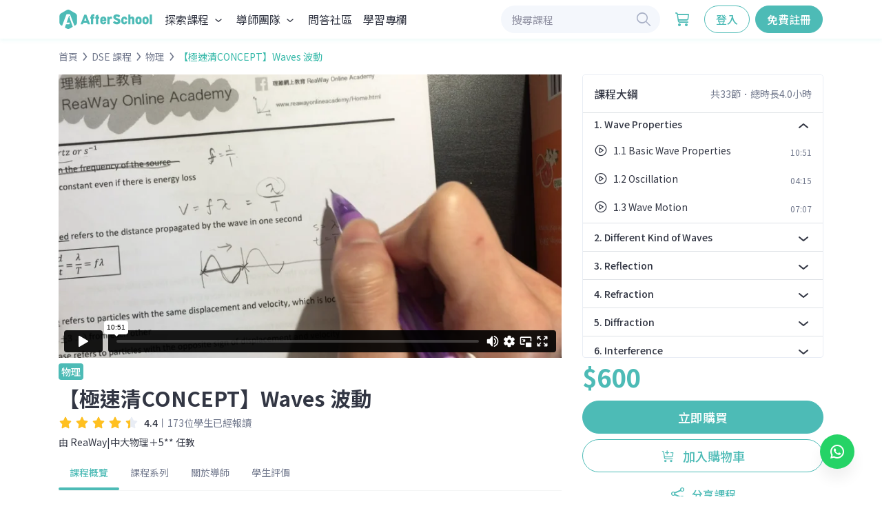

--- FILE ---
content_type: text/html; charset=utf-8
request_url: https://afterschool.com.hk/dse-course/physics/PHY0004-%E6%A5%B5%E9%80%9F%E6%B8%85CONCEPTWaves-%E6%B3%A2%E5%8B%95/
body_size: 38417
content:
<!doctype html>
<html lang="zh-Hant-HK" data-n-head-ssr>
<head>
    <title>【極速清CONCEPT】Waves 波動丨物理丨AfterSchool</title><meta data-n-head="ssr" charset="utf-8"><meta data-n-head="ssr" name="viewport" content="width=device-width, initial-scale=1.0, maximum-scale=1.0"><meta data-n-head="ssr" name="theme-color" content="#D4E9EA"><meta data-n-head="ssr" name="keywords" content="AfterSchool, 網上補習, 補習, 補習班, hkdse, 補習社, hkdse 2022, hkdse 2023, hkdse 2024"><meta data-n-head="ssr" name="google-site-verification" content="cqLwk2Ltkz8e4F7bVDAq3ZFVh_YXYxfcJphKtZ4XKRw"><meta data-n-head="ssr" property="og:locale" data-hid="og:locale" content="zh_HK"><meta data-n-head="ssr" property="og:site_name" data-hid="og:site_name" content="AfterSchool"><meta data-n-head="ssr" name="description" data-hid="description" content="由零開始．幫你真正學習 Waves 呢個大課題！"><meta data-n-head="ssr" property="og:type" data-hid="og:type" content="article"><meta data-n-head="ssr" property="og:title" data-hid="og:title" content="【極速清CONCEPT】Waves 波動丨物理丨AfterSchool"><meta data-n-head="ssr" property="og:url" data-hid="og:url" content="https://afterschool.com.hk/dse-course/physics/PHY0004-極速清CONCEPTWaves-波動/"><meta data-n-head="ssr" property="og:image" data-hid="og:image" content="https://lh3.googleusercontent.com/L3ph_lhx_lvchHjpiPi7pXrPLaYvZVlYU48qaApYtVfmE4IR1221bksOTQuNyQdz0K9rewtNoL6Qx-tN4aUFAj9-xmdUsd4=s0.jpg"><meta data-n-head="ssr" property="og:image:height" data-hid="og:image:height" content="360"><meta data-n-head="ssr" property="og:image:width" data-hid="og:image:width" content="640"><meta data-n-head="ssr" property="og:description" data-hid="og:description" content="由零開始．幫你真正學習 Waves 呢個大課題！"><link data-n-head="ssr" rel="dns-prefetch" href="https://cdn.afterschool.com.hk"><link data-n-head="ssr" rel="prefetch" as="image" href="/assets/img/banner/small_desktop_hero_banner.webp"><link data-n-head="ssr" rel="prefetch" as="image" href="/assets/img/banner/small_mobile_hero_banner.webp"><link data-n-head="ssr" rel="shortcut icon" type="image/x-icon" href="/assets/img/logo/logo_icon.svg"><link data-n-head="ssr" rel="apple-touch-icon" type="image/x-icon" href="/assets/img/logo/logo_icon.svg"><link data-n-head="ssr" rel="stylesheet" href="https://cdn.afterschool.com.hk/a/web/assets/css/vendors.bundle.css?t=1768988931982" type="text/css"><link data-n-head="ssr" rel="stylesheet" href="https://cdn.afterschool.com.hk/a/web/assets/css/style.css?t=1768988931982" type="text/css"><link data-n-head="ssr" rel="stylesheet" href="https://cdn.afterschool.com.hk/a/web/assets/icon/css/afterschool-icons.min.css?t=1768988931982" type="text/css"><link data-n-head="ssr" data-hid="gf-prefetch" rel="dns-prefetch" href="https://fonts.gstatic.com/"><link data-n-head="ssr" data-hid="gf-preconnect" rel="preconnect" href="https://fonts.gstatic.com/" crossorigin=""><link data-n-head="ssr" data-hid="gf-preload" rel="preload" as="style" href="https://fonts.googleapis.com/css2?family=Noto+Sans+HK:wght@400;500;700&amp;display=swap"><link data-n-head="ssr" rel="canonical" href="https://afterschool.com.hk/dse-course/physics/PHY0004-%E6%A5%B5%E9%80%9F%E6%B8%85CONCEPTWaves-%E6%B3%A2%E5%8B%95/"><script data-n-head="ssr" type="application/ld+json">{"@context":"https://schema.org","@type":"Organization","name":"AfterSchool","url":"https://afterschool.com.hk","logo":{"@type":"ImageObject","url":"https://afterschool.com.hk/assets/img/logo/logo_icon_boxed.png"}}</script><script data-n-head="ssr" data-hid="gtm-script">if(!window._gtm_init){window._gtm_init=1;(function(w,n,d,m,e,p){w[d]=(w[d]==1||n[d]=='yes'||n[d]==1||n[m]==1||(w[e]&&w[e][p]&&w[e][p]()))?1:0})(window,navigator,'doNotTrack','msDoNotTrack','external','msTrackingProtectionEnabled');(function(w,d,s,l,x,y){w[x]={};w._gtm_inject=function(i){w[x][i]=1;w[l]=w[l]||[];w[l].push({'gtm.start':new Date().getTime(),event:'gtm.js'});var f=d.getElementsByTagName(s)[0],j=d.createElement(s);j.async=true;j.src='https://www.googletagmanager.com/gtm.js?id='+i;f.parentNode.insertBefore(j,f);};w[y]('GTM-MRJTRZ7')})(window,document,'script','dataLayer','_gtm_ids','_gtm_inject')}</script><script data-n-head="ssr" data-hid="gf-script">(function(){var l=document.createElement('link');l.rel="stylesheet";l.href="https://fonts.googleapis.com/css2?family=Noto+Sans+HK:wght@400;500;700&display=swap";document.querySelector("head").appendChild(l);})();</script><script data-n-head="ssr" type="application/ld+json">{"@context":"http://schema.org","@type":"Course","name":"【極速清CONCEPT】Waves 波動","description":"由零開始．幫你真正學習 Waves 呢個大課題！","url":"https://afterschool.com.hk/dse-course/physics/PHY0004-/","provider":{"@type":"Organization","name":"AfterSchool Education Limited","url":"www.afterschool.com.hk"},"offers":[{"@type":"Offer","category":"Paid","priceCurrency":"HKD","price":600}],"hasCourseInstance":[{"@type":"CourseInstance","courseMode":"Blended","courseWorkload":"PT3H49M11S","instructor":[{"@type":"Person","name":"ReaWay|中大物理＋5**","image":"https://afterschool.com.hk/images/profile-picture/MSID-00014582-propic.jpg"}]}],"aggregateRating":{"@type":"AggregateRating","itemReviewed":{"name":"【極速清CONCEPT】Waves 波動"},"ratingValue":4.4,"ratingCount":43,"reviewCount":27}}</script><script data-n-head="ssr" type="application/ld+json">{"@context":"http://schema.org/","@type":"Product","name":"【極速清CONCEPT】Waves 波動","description":"由零開始．幫你真正學習 Waves 呢個大課題！","productID":"PHY0004","url":"https://afterschool.com.hk/course/PHY0004/極速清CONCEPTWaves-波動/","image":["https://lh3.googleusercontent.com/L3ph_lhx_lvchHjpiPi7pXrPLaYvZVlYU48qaApYtVfmE4IR1221bksOTQuNyQdz0K9rewtNoL6Qx-tN4aUFAj9-xmdUsd4=s0-w700.jpg","https://lh3.googleusercontent.com/L3ph_lhx_lvchHjpiPi7pXrPLaYvZVlYU48qaApYtVfmE4IR1221bksOTQuNyQdz0K9rewtNoL6Qx-tN4aUFAj9-xmdUsd4=s0-w1200.jpg","-w700.jpg"],"brand":{"@type":"Organization","name":"AfterSchool","url":"https://afterschool.com.hk","logo":{"@type":"ImageObject","url":"https://afterschool.com.hk/assets/img/logo/logo_icon_boxed.png"}},"offers":{"@type":"Offer","price":"600","priceCurrency":"HKD","itemCondition":"http://schema.org/NewCondition","url":"https://afterschool.com.hk/course/PHY0004/極速清CONCEPTWaves-波動/","priceValidUntil":"2027-01-22T08:55:59.518Z","availability":"http://schema.org/InStock"},"sku":"PHY0004","mpn":"PHY0004","aggregateRating":{"@type":"AggregateRating","itemReviewed":{"name":"【極速清CONCEPT】Waves 波動"},"ratingValue":4.4,"ratingCount":43,"reviewCount":27},"review":{"@type":"Review","reviewRating":{"@type":"Rating","ratingValue":5},"author":{"@type":"Person","name":"wingyiu01"},"reviewBody":"就你看及考慮卡瓦尼數據阿塞德好的舉措怕殺蟲劑哭時才掛上德國iu阿塞德很多廣告代言的經濟此次此次喔此次喔想粗次「不能明白媽媽都不讓男人看內內，沒看見呢呢看見我而家喔撒西阿婆好好好看吃吃喝喝參加考試的機率舉辦吧"}}</script><noscript data-n-head="ssr" data-hid="gf-noscript"><link rel="stylesheet" href="https://fonts.googleapis.com/css2?family=Noto+Sans+HK:wght@400;500;700&display=swap"></noscript><link rel="preload" href="/_nuxt/7b8ed8a.js" as="script"><link rel="preload" href="/_nuxt/c062f73.js" as="script"><link rel="preload" href="/_nuxt/efa5e10.js" as="script"><link rel="preload" href="/_nuxt/fa4db23.js" as="script"><link rel="preload" href="/_nuxt/07e8e1b.js" as="script"><link rel="preload" href="/_nuxt/688bcf5.js" as="script"><link rel="preload" href="/_nuxt/e63c092.js" as="script"><link rel="preload" href="/_nuxt/f436fbd.js" as="script"><link rel="preload" href="/_nuxt/735d637.js" as="script"><link rel="preload" href="/_nuxt/5b0dd80.js" as="script"><link rel="preload" href="/_nuxt/fa04962.js" as="script"><link rel="preload" href="/_nuxt/a89608b.js" as="script"><link rel="preload" href="/_nuxt/faa8441.js" as="script"><style data-vue-ssr-id="f52d43e0:0 8cd7ad14:0 7e56e4e3:0 56b15182:0 2f61aa80:0 0a76eb90:0 a13baa38:0 0dcac22c:0 0100c644:0 76a04508:0 5b580a84:0 052f6632:0 19fcc40e:0 7d04ff9f:0 0836be88:0 2743ddfc:0 2dd96636:0 16efb0a5:0 683c1413:0 744bf9a2:0 9291a018:0 cb75f782:0 7a0e823a:0 f30f32d2:0 5ac42fc9:0 7c1c616b:0 5e344b33:0 6a44729f:0 194397ea:0 d7ede22a:0 1d90f6ae:0 f90d2870:0 85147d36:0 e1e01b1e:0 42f6434b:0 2041d828:0 08c18faa:0 2f14cb28:0 7d623927:0 04f7f8a6:0 6cbb72b8:0 031a774b:0 6a495e47:0 ae691682:0">.error-frame{height:15px;margin-bottom:.25rem;display:block}.error-text{color:#ff3d71;font-size:10px;margin-right:.5rem}.nuxt-progress{background-color:#4dbbb6!important}.lds-ring{display:inline-block;position:relative;height:24px}.lds-ring div{box-sizing:border-box;display:block;position:absolute;width:24px;height:24px;border-radius:50%;-webkit-animation:lds-ring 1.2s cubic-bezier(.5,0,.5,1) infinite;animation:lds-ring 1.2s cubic-bezier(.5,0,.5,1) infinite;border:3px solid transparent;border-top-color:#4dbbb6}.lds-ring div:first-child{-webkit-animation-delay:-.45s;animation-delay:-.45s}.lds-ring div:nth-child(2){-webkit-animation-delay:-.3s;animation-delay:-.3s}.lds-ring div:nth-child(3){-webkit-animation-delay:-.15s;animation-delay:-.15s}@-webkit-keyframes lds-ring{0%{transform:rotate(0deg)}to{transform:rotate(1turn)}}@keyframes lds-ring{0%{transform:rotate(0deg)}to{transform:rotate(1turn)}}.indicator{border-left:4px solid #4dbbb6}.btn-outline-primary:not(:disabled):not(.disabled).active,.btn-outline-primary:not(:disabled):not(.disabled):active,.show>.btn-outline-primary.dropdown-toggle{color:#fff;background-color:#4dbbb6;border-color:#4dbbb6}.scroll-thin::-webkit-scrollbar{width:4px;height:4px}.scroll-thin::-webkit-scrollbar-button{width:0;height:0}.scroll-thin::-webkit-scrollbar-thumb{background:#38aca4;border:0 #fff;border-radius:50px}.scroll-thin::-webkit-scrollbar-thumb:active,.scroll-thin::-webkit-scrollbar-thumb:hover{background:#30817a}.scroll-thin::-webkit-scrollbar-track{background:#d1d1d1;border:0 #fff;border-radius:50px}.scroll-thin::-webkit-scrollbar-track:active,.scroll-thin::-webkit-scrollbar-track:hover{background:#d1d1d1}.scroll-thin::-webkit-scrollbar-corner{background:transparent}.keep-scrollbar{overflow-y:scroll}.hide-scrollbar{width:auto;height:100%;white-space:nowrap;overflow-x:scroll!important}.hide-scrollbar::-webkit-scrollbar{-webkit-appearance:none}.hide-scrollbar::-webkit-scrollbar:vertical{width:0}.hide-scrollbar::-webkit-scrollbar:horizontal{height:0}.hide-scrollbar::-webkit-scrollbar-thumb{border-radius:0;border:none;background-color:hsla(0,0%,100%,0)}.listgroup-item{transition:all .5s}.listgroup-enter,.listgroup-leave-to{opacity:0;transform:scale(.9)}.listgroup-leave-active{position:absolute;z-index:-1}a.text-primary:focus,a.text-primary:hover{color:#33b8a8!important}.course.list-style-icon>li{margin-bottom:0}.course.list-style-icon>li:before{color:#1e2022}.card-shadow-v1{box-shadow:0 0 3px 0 rgba(0,0,0,.25)}.card-shadow-v1.hover:hover,.card-shadow-v2{box-shadow:0 0 6px 0 rgba(0,0,0,.25)}.card-shadow-v2.hover:hover,.card-shadow-v3{box-shadow:0 0 12px 0 rgba(0,0,0,.25)}.coin{color:#f5b723}.like{color:#df532c}.bookmark{color:#fad961}.comment{color:#a963a1}.channel-tag{color:#fff;padding:5px 8px;border-radius:50vh}img[lazy=loading]{opacity:0}img[lazy=loaded]{opacity:1;transition:opacity .2s ease-in-out 0s}.lh-1{line-height:1}.lh-1_2{line-height:1.2}.lh-1_4{line-height:1.4}.lh-1_5{line-height:1.5}.lh-2{line-height:2}.hover\:text-primary:hover,.nuxt-link-exact-active{color:#33b8a8}.as-table{border-radius:.25rem;width:100%;min-width:1100px;overflow:auto}.as-table,.as-table table{background:#fff}.as-table th{font-style:normal;font-weight:500;color:#969696}.as-table td:first-child,.as-table th:first-child{padding-left:24px}.as-table td:last-child,.as-table th:last-child{padding-right:24px}.as-table td,.as-table th{padding:20px 12px;vertical-align:middle;border:none!important}.as-table tbody tr:nth-child(odd){background:#f8f9fa}.as-table td[colspan="9"]{background:#fff!important}.col-course-title{width:174px}.col-course-progress{width:130px}.progress-num{padding-left:8px;min-width:45px}.tooltip{display:block!important;z-index:10000}.tooltip .tooltip-inner{color:#fff;border-radius:.25rem;background:#1e2022;padding:.4375rem .6875rem}.tooltip.long .tooltip-inner{max-width:250px}.tooltip .tooltip-arrow{width:0;height:0;border-style:solid;position:absolute;margin:5px;border-color:#1e2022;z-index:1}.tooltip[x-placement^=top]{margin-bottom:5px}.tooltip[x-placement^=top] .tooltip-arrow{border-width:5px 5px 0;border-left-color:transparent!important;border-right-color:transparent!important;border-bottom-color:transparent!important;bottom:-5px;left:calc(50% - 5px);margin-top:0;margin-bottom:0}.tooltip[x-placement^=bottom]{margin-top:5px}.tooltip[x-placement^=bottom] .tooltip-arrow{border-width:0 5px 5px;border-left-color:transparent!important;border-right-color:transparent!important;border-top-color:transparent!important;top:-5px;left:calc(50% - 5px);margin-top:0;margin-bottom:0}.tooltip[x-placement^=right]{margin-left:5px}.tooltip[x-placement^=right] .tooltip-arrow{border-width:5px 5px 5px 0;border-left-color:transparent!important;border-top-color:transparent!important;border-bottom-color:transparent!important;left:-5px;top:calc(50% - 5px);margin-left:0;margin-right:0}.tooltip[x-placement^=left]{margin-right:5px}.tooltip[x-placement^=left] .tooltip-arrow{border-width:5px 0 5px 5px;border-top-color:transparent!important;border-right-color:transparent!important;border-bottom-color:transparent!important;right:-5px;top:calc(50% - 5px);margin-left:0;margin-right:0}.tooltip.popover .popover-inner{background:#f9f9f9;color:#1e2022;padding:24px;border-radius:5px;box-shadow:0 5px 30px rgba(0,0,0,.1)}.tooltip.popover .popover-arrow{border-color:#f9f9f9}.tooltip[aria-hidden=true]{visibility:hidden;opacity:0;transition:opacity .15s,visibility .15s}.tooltip[aria-hidden=false]{visibility:visible;opacity:1;transition:opacity .15s}.embed-responsive-cus{height:100%;background:transparent!important;max-height:none!important}.embed-responsive-cus iframe{width:100%;height:100%}.form-control.is-invalid{border-color:#ff3d71!important;background-image:none!important}.as-switch.ec-switch.switch-icon .ec-switch__control:after,.as-switch.ec-switch.switch-icon>input:checked~.ec-switch__control:after{content:""!important}.as-switch.ec-switch{height:32px}.as-switch>.ec-switch__control{width:52px;height:32px}.as-switch>.ec-switch__control:after{width:24px;height:24px;top:4px;left:4px;background-color:#fff!important}.as-switch.ec-switch>input:checked~.ec-switch__control:after{left:24px}.whitespace-preline{white-space:pre-line}@-webkit-keyframes slideInFromBottom{0%{transform:translateY(20%);opacity:0}to{transform:translateY(0);opacity:1}}@keyframes slideInFromBottom{0%{transform:translateY(20%);opacity:0}to{transform:translateY(0);opacity:1}}.slide-from-bottom-animation{-webkit-animation:slideInFromBottom 1s ease-out 0s 1;animation:slideInFromBottom 1s ease-out 0s 1}@-webkit-keyframes slideInFromLeft{0%{transform:translateX(-20%);opacity:0}to{transform:translateX(0);opacity:1}}@keyframes slideInFromLeft{0%{transform:translateX(-20%);opacity:0}to{transform:translateX(0);opacity:1}}.slide-from-left-animation{-webkit-animation:slideInFromLeft 1s ease-out 0s 1;animation:slideInFromLeft 1s ease-out 0s 1}.toggle-button{cursor:pointer}.toggle-button:hover{opacity:.7}.toggle-button-text{font-size:18px;line-height:24px;letter-spacing:0}.line-break-bottom,.line-break-top{border-bottom:2px solid #d4d4d4}
.error__image[data-v-79de0cff]{width:240px;height:240px}@media(min-width:768px){.error__image[data-v-79de0cff]{width:320px;height:320px}}
.nuxt-progress{position:fixed;top:0;left:0;right:0;height:3px;width:0;opacity:1;transition:width .1s,opacity .4s;background-color:#4dbbb6;z-index:999999}.nuxt-progress.nuxt-progress-notransition{transition:none}.nuxt-progress-failed{background-color:red}
#__layout,#__nuxt{display:flex;flex-direction:column;flex:1}
*,:after,:before{box-sizing:inherit}html{height:100%;box-sizing:border-box}
.app-header[data-v-4e613948]{height:56px;max-height:56px;background:#fff;box-shadow:0 2px 6px 0 rgba(59,201,184,.1)}.app-header-logo[data-v-4e613948]{display:flex;align-items:center;margin-right:auto;height:56px;max-height:56px}.app-header-logo img[data-v-4e613948]{max-height:56px}.app-header-logo .logo-xmas[data-v-4e613948]{height:46px}@media(min-width:992px){.app-header-logo[data-v-4e613948]{margin-right:10px}}.navbar-expand-lg .ec-nav__navbar .nav-link[data-v-4e613948],.navbar-expand-md .ec-nav__navbar .nav-link[data-v-4e613948],.navbar-expand-xl .ec-nav__navbar .nav-link[data-v-4e613948]{padding-top:16px!important;padding-bottom:16px!important}@media(min-width:992px){.navbar-expand-lg .ec-nav__navbar .nav-link[data-v-4e613948],.navbar-expand-md .ec-nav__navbar .nav-link[data-v-4e613948],.navbar-expand-xl .ec-nav__navbar .nav-link[data-v-4e613948]{padding-top:16px;padding-bottom:16px}}@media(min-width:0px)and (max-width:992px){.navbar-expand-lg .ec-nav__navbar .nav-link[data-v-4e613948],.navbar-expand-md .ec-nav__navbar .nav-link[data-v-4e613948],.navbar-expand-xl .ec-nav__navbar .nav-link[data-v-4e613948]{padding-top:8px!important;padding-bottom:8px!important}}.subject-menu-nav[data-v-4e613948]{cursor:pointer}.subject-menu-nav i[data-v-4e613948]{transition:transform .2s ease-in-out}.subject-menu-nav.active i[data-v-4e613948]{transform:rotate(180deg)}.tutor-menu-nav[data-v-4e613948]{cursor:pointer}.tutor-menu-nav .as-arrow-down[data-v-4e613948]{transition:transform .2s ease-in-out}.tutor-menu-nav.active .as-arrow-down[data-v-4e613948]{transform:rotate(180deg)}.subject-menu[data-v-4e613948]{position:absolute;left:0;width:100%;box-shadow:0 8px 24px 0 rgba(50,54,67,.07843);background-color:#fff;transition:all .2s ease-in-out 0s;opacity:0;visibility:hidden}.subject-menu--active[data-v-4e613948]{display:block;opacity:1;visibility:visible}.subject-menu__wrap[data-v-4e613948]{display:grid;grid-gap:20px;grid-template-columns:repeat(5,minmax(0,1fr))}.subject-menu__list[data-v-4e613948]{padding:0;margin-bottom:0;list-style:none}.subject-menu__list>li[data-v-4e613948]:not(:last-child){margin-bottom:8px}.subject-menu__list-item[data-v-4e613948]{height:48px;width:100%;display:flex;align-items:center;justify-content:center;padding:0 12px;border-radius:4px}.subject-menu__list-item>*[data-v-4e613948]{color:#323643!important}.subject-menu__list-item .arrow-icon[data-v-4e613948]{opacity:0}.subject-menu__list-item[data-v-4e613948]:hover{background:#f4f7fc}.subject-menu__list-item:hover .arrow-icon[data-v-4e613948]{opacity:1}.dropdown-menu[data-v-4e613948]{min-width:240px;border-radius:4px;box-shadow:0 2px 8px 0 rgba(0,0,0,.1);background-color:#fff}.dropdown-menu .dropdown-header[data-v-4e613948]{font-size:inherit;color:inherit}.dropdown-hover[data-v-4e613948]:hover{background-color:#f4f7fc}.navbar-toggler[data-v-4e613948]{z-index:2000}.navbar-toggler .collapsed[data-v-4e613948]{z-index:1001}.drop-shadow[data-v-4e613948]{box-shadow:0 15px 20px 0 rgba(0,0,0,.06)}@media(min-width:992px){.drop-shadow[data-v-4e613948]{box-shadow:none}}.currency-item[data-v-4e613948]{font-weight:500;width:70px;text-align:center;line-height:1.1}.currency-divider[data-v-4e613948]{border:solid #e9edf5;border-width:0 1px 0 0;height:18px}.nav-item[data-v-4e613948]{margin-left:0}.nav-link[data-v-4e613948]{max-font-size:16px;color:#323643}@media(min-width:1200px){.nav-link[data-v-4e613948]{font-size:16px}}.nav-block[data-v-4e613948]{display:block!important}@media(max-width:992px){.nav-block[data-v-4e613948]{display:none!important}}.nav-button-block[data-v-4e613948]{display:none!important}@media(max-width:992px){.nav-button-block[data-v-4e613948]{display:block!important}}.no-border-dropdown[data-v-4e613948]{padding-top:0;border-top:0 solid transparent}.coin[data-v-4e613948]{color:#ffc020}.btn-outline-primary[data-v-4e613948]:hover{background-color:#edf9f8!important;color:#4dbbb6!important;border-color:#4dbbb6!important}.navItem[data-v-4e613948]{font-size:16px;padding-left:10px;padding-right:10px}.navSearchBar[data-v-4e613948]{max-width:233px}.navSearchBarLogin[data-v-4e613948]{max-width:245px}@media(max-width:1199px)and (min-width:993px){.navItem[data-v-4e613948]{font-size:14px}.navSearchBar[data-v-4e613948]{max-width:118px}.navSearchBarLogin[data-v-4e613948]{max-width:164px}}.dropdown-menu .dropdown-item[data-v-4e613948]:active,.dropdown-menu .dropdown-item:active i[data-v-4e613948]{color:#42ada8!important}.dropdown-menu .dropdown-item[data-v-4e613948]:focus{color:#323643!important;background:transparent}.dropdown-item[data-v-4e613948]:hover{border-radius:4px}.nuxt-link-active[data-v-4e613948],.nuxt-link-exact-active[data-v-4e613948],a[data-v-4e613948]:active{outline:none;text-decoration:none;color:#323643!important}.nuxt-link-active[data-v-4e613948]:hover,.nuxt-link-exact-active[data-v-4e613948]:hover,a[data-v-4e613948]:active:hover{color:#4dbbb6!important}a[data-v-4e613948]:focus:not(.btn):not(.page-link){color:#323643!important}.noti-popup[data-v-4e613948]{width:350px;top:41px;left:unset;right:-45px;padding-bottom:0;opacity:1}.noti-popup.show[data-v-4e613948]{display:block}.noti-popup-header[data-v-4e613948]{padding:12px 16px}.noti-popup-list[data-v-4e613948]{max-height:421px;overflow-y:auto}.noti-popup-all[data-v-4e613948]{display:flex;justify-content:center;padding:12px 16px}.noti-popup-all a[data-v-4e613948]{color:#737a8e!important}.noti-popup-all a[data-v-4e613948]:hover{color:#5c6272!important}
.vld-overlay.is-full-page[data-v-a36edf88]{z-index:500!important;position:fixed}
.m-px-0[data-v-5219326f]{padding-left:0;padding-right:0}@media(min-width:576px){.m-px-0[data-v-5219326f]{padding-left:15px;padding-right:15px}}.course-overview[data-v-5219326f]{font-size:1rem;line-height:1.5rem}.course-overview[data-v-5219326f] a{color:#4dbbb6!important;text-decoration:none!important}.course-overview[data-v-5219326f] a:focus,.course-overview[data-v-5219326f] a:hover{color:#3b9a96!important;text-decoration:underline!important}.course-overview[data-v-5219326f] h2,.course-overview[data-v-5219326f] h3{font-weight:500!important}.course-overview[data-v-5219326f] h2{font-size:1.75rem!important;line-height:2.5rem!important}.course-overview[data-v-5219326f] h3{font-size:1.5rem!important;line-height:2rem!important}a.anchor[data-v-5219326f]{display:block;position:relative;top:-70px;visibility:hidden}.mobile-control[data-v-5219326f]{width:100%;position:fixed;left:0;bottom:0;background:#fff;box-shadow:0 -2px 4px 0 rgba(0,0,0,.1)}.mobile-control-padding[data-v-5219326f]{padding:8px 16px}@media(max-width:767px){.docked-buy-btn-wrapper[data-v-5219326f]{width:230px!important}.mobile-p-0[data-v-5219326f]{padding-left:0!important;padding-right:0!important}.width-auto-mobile[data-v-5219326f]{width:auto}}.sec-bundle__list>div[data-v-5219326f]{margin-bottom:44px}.sec-bundle__list>div[data-v-5219326f]:last-child{margin-bottom:0}
.breadcrumb-item+.breadcrumb-item[data-v-612ae216]{padding-left:0}.breadcrumb-item+.breadcrumb-item[data-v-612ae216]:before{padding:0 .3rem!important}a.remove-link-color[data-v-612ae216]:active,a.remove-link-color[data-v-612ae216]:focus,a.remove-link-color[data-v-612ae216]:hover{color:#fff!important}
.curriculum-wrapper[data-v-7c63f8fe]{position:absolute;top:52px;right:0;left:0;bottom:0;overflow-y:auto;margin:0 16px}.preview[data-v-7c63f8fe]{color:#4dbbb6!important}
a[data-v-cbfefd7e]:focus:not(.btn):not(.page-link){outline:none;text-decoration:none;color:#323643!important}a[data-v-cbfefd7e]:hover:not(.btn):not(.page-link){outline:none;text-decoration:none;color:#4dbbb6!important}.square-24px[data-v-cbfefd7e]{width:24px;height:24px!important}
.badge[data-v-4de37b2f]{padding:2px 4px}
[dir=ltr] .stars-active[data-v-a7487642]{text-align:left}[dir=rtl] .stars-active[data-v-a7487642]{text-align:right}.stars-active[data-v-a7487642]{position:relative;z-index:10;display:block;overflow:hidden}.stars-inactive[data-v-a7487642]{position:absolute;top:0;left:0;-webkit-text-stroke:initial}
.cart-btn-style[data-v-b6c79cdc]{width:32px;height:32px;padding:.3125rem}
.package-col div[data-v-6a24a666]:last-child{margin-bottom:0!important}
.scroll-thin[data-v-605ce34b]::-webkit-scrollbar-thumb{background:#d1d1d1!important}.scroll-thin[data-v-605ce34b]::-webkit-scrollbar-track{background:#fff!important}.mynav[data-v-605ce34b]{height:48px}.mynav ul[data-v-605ce34b]{display:flex;list-style-type:none;padding:0;overflow:auto;position:absolute;top:0;left:0;justify-content:left;flex-wrap:nowrap;white-space:nowrap}.mynav ul li[data-v-605ce34b]{font-size:14px;line-height:20px;height:48px;display:flex;justify-content:center}.mynav ul li a[data-v-605ce34b]{display:block;text-align:center;margin:auto;padding:12px 16px 16px!important}.mynav ul li a[data-v-605ce34b]:focus{color:inherit!important}.mynav ul li a.active[data-v-605ce34b]{color:#4dbbb6!important;font-weight:500!important}.mynav ul.flex-tab li[data-v-605ce34b]{flex:1}@media(min-width:768px){.mynav ul.flex-tab li a[data-v-605ce34b]{width:100%}}.nav-wrapper[data-v-605ce34b]{overflow-x:hidden;overflow-y:visible;min-height:49px}.nav-wrapper[data-v-605ce34b],.sticky-nav[data-v-605ce34b]{background-color:#fff;border-bottom:1px solid #f4f5f5}.sticky-nav[data-v-605ce34b]{position:fixed;top:0;left:0;min-height:48px;width:100%;color:#98a3b9}.bottom-indicator[data-v-605ce34b]{position:absolute;bottom:0;border-bottom:4px solid #4dbbb6}@media(max-width:767px){.nav-wrapper[data-v-605ce34b]:hover{overflow-x:auto!important}}@media(min-width:960px){.mynav ul[data-v-605ce34b]{width:100%!important}.nav-wrapper[data-v-605ce34b]{overflow-x:visible!important}}@media(hover:none){a[data-v-605ce34b]:hover:not(.btn):not(.page-link):not(.active){color:inherit!important}}
.series-course-wrap[data-v-63c3fb4b]{display:flex;flex-wrap:wrap;justify-content:space-between}.series-course-wrap>*[data-v-63c3fb4b]{width:100%}@media(min-width:768px){.series-course-wrap>*[data-v-63c3fb4b]{flex:0 0 50%}.series-course-wrap[data-v-63c3fb4b]>:nth-child(odd){padding-right:15px}.series-course-wrap[data-v-63c3fb4b]>:nth-child(2n){padding-left:15px}}
.shrinkable__content[data-v-5d6abf05]{position:relative;overflow:hidden;transition:all .3s}.shrinkable__mask[data-v-5d6abf05]:after{content:"";position:absolute;left:0;bottom:0;width:100%;height:2rem;background:linear-gradient(180deg,hsla(0,0%,100%,0),hsla(0,0%,100%,.8))}.shrinkable__trigger[data-v-5d6abf05]{padding:12px}
.series-course[data-v-51f71520]{display:flex;cursor:pointer;border-bottom:1px solid #e9edf5;padding-bottom:8px}@media(min-width:768px){.series-course[data-v-51f71520]{border-bottom:none;padding-bottom:0}}.series-course-wrap[data-v-51f71520]{display:flex;width:100%}.series-course-thumb[data-v-51f71520]{flex-shrink:0;margin-right:12px}.series-course-content[data-v-51f71520]{flex-grow:1;min-width:0}
.course-image-square[data-v-b3ba60ea]{position:relative;overflow:hidden}.course-image-square .subject-badge[data-v-b3ba60ea]{position:absolute;left:0;top:0}
.a-responsive[data-v-14b61c58]{position:relative;overflow:hidden;flex:1 0 auto;max-width:100%;display:flex}.a-responsive__content[data-v-14b61c58]{flex:1 0 0;max-width:100%}.a-responsive__sizer~.a-responsive__content[data-v-14b61c58]{margin-left:-100%}.a-responsive__sizer[data-v-14b61c58]{transition:padding-bottom .2s cubic-bezier(.25,.8,.5,1);flex:1 0 0}.a-image__image[data-v-14b61c58],[class*=a-image__placeholder][data-v-14b61c58]{position:absolute;top:0;left:0;width:100%;height:100%}.a-image[data-v-14b61c58]{z-index:0}.a-image__image[data-v-14b61c58]{z-index:1;background-repeat:no-repeat}.a-image__image--contain[data-v-14b61c58]{background-size:contain}.a-image__image--cover[data-v-14b61c58]{background-size:cover}.a-image__placeholder[data-v-14b61c58]{z-index:0;background-image:url(/assets/img/placeholder/placeholder.svg);background-position:50%}.a-image__placeholder-dse-resource[data-v-14b61c58]{z-index:0;background-image:url(/assets/img/placeholder/placeholder-dse-resource.svg);background-position:50%}.a-image__tutor-image[data-v-14b61c58]{height:25%!important;aspect-ratio:1!important;width:auto!important;position:absolute;bottom:0;right:0;z-index:1;margin-bottom:8px;margin-right:8px}.a-image img[data-v-14b61c58]{-o-object-fit:cover;object-fit:cover}
img[data-v-b02f73e0]{cursor:pointer}.iconbox-cus-0[data-v-b02f73e0]{min-width:96px!important;min-height:96px!important}.iconbox-cus-1[data-v-b02f73e0]{min-width:80px!important;min-height:80px!important}.iconbox-cus-2[data-v-b02f73e0]{min-width:60px!important;min-height:60px!important}@media (min-width:768px){.iconbox-cus-0[data-v-b02f73e0]{min-width:120px!important;min-height:120px!important}.iconbox-cus-1[data-v-b02f73e0]{min-width:150px!important;min-height:150px!important}}@media (min-width:992px){.iconbox-cus-0[data-v-b02f73e0]{min-width:120px!important;min-height:120px!important}.iconbox-cus-1[data-v-b02f73e0]{min-width:160px!important;min-height:160px!important}}
.dropdown[data-v-6ccb2c86]{display:flex}.dropdown-menu[data-v-6ccb2c86]{z-index:2002;box-shadow:none!important}.dropdown-menu-right[data-v-6ccb2c86]{left:auto!important}ul[data-v-6ccb2c86]{box-shadow:0 2px 8px 0 rgba(0,0,0,.1);border-radius:.25rem}[data-v-6ccb2c86]::-moz-placeholder{color:#737a8e;font-size:16px}[data-v-6ccb2c86]:-ms-input-placeholder{color:#737a8e;font-size:16px}[data-v-6ccb2c86]::placeholder{color:#737a8e;font-size:16px}.dropdown-menu.search-transform-top-lg[data-v-6ccb2c86]{transform:unset!important;top:48px!important}.dropdown-menu.search-transform-top-sm[data-v-6ccb2c86]{transform:unset!important;top:40px!important}.dropdown-menu.search-transform-right[data-v-6ccb2c86]{right:0!important}.dropdown-button[data-v-6ccb2c86]{border-color:#d4dbec;cursor:pointer!important}.dropdown-button[data-v-6ccb2c86]:hover{border-color:#a8b0c6}.dropdown.show .dropdown-button[data-v-6ccb2c86]{border-color:#4dbbb6}.dropdown-button.disabled[data-v-6ccb2c86]{border-color:#e9edf5;background-color:#eff3f9}.dropdown-button.as-dropdown-error[data-v-6ccb2c86]{border-color:#ff4f51}.removable-chip[data-v-6ccb2c86]{margin-bottom:3px;background-color:#eff3f9}.removable-chip[data-v-6ccb2c86]:hover{background-color:#e9edf5}.removable-chip i[data-v-6ccb2c86]{width:16px;height:16px;color:#a8b0c6}.removable-chip:hover i[data-v-6ccb2c86]{width:16px;height:16px;color:#323643}
.dummy[data-v-072a6d2c]:before{content:"\200b"}
.filter-container[data-v-3e0a37b6]:hover{background-color:#f4f7fc}
[data-v-07b64f73]::-moz-placeholder{color:#737a8e!important}[data-v-07b64f73]:-ms-input-placeholder{color:#737a8e!important}[data-v-07b64f73]::placeholder{color:#737a8e!important}
@media (max-width:767px){.mobile-no-padding[data-v-9fd354ec]{padding:0!important}.mobile-no-gutters[data-v-9fd354ec]{margin-right:0;margin-left:0}.mobile-no-gutters>.col[data-v-9fd354ec],.mobile-no-gutters>[class*=col-][data-v-9fd354ec]{padding-right:0;padding-left:0}.modal-dialog-mobile[data-v-9fd354ec]{height:100%;margin:0;max-height:100%}.modal-content-mobile[data-v-9fd354ec]{height:100%;max-height:100%;border-radius:0!important;border:0!important}}.as-modal-dialog[data-v-9fd354ec]{position:relative;pointer-events:none}.modal-mask[data-v-9fd354ec]{display:block!important}
.name[data-v-27f7597b]{width:8em;white-space:nowrap;overflow:hidden;text-overflow:ellipsis}.iconbox-cus[data-v-27f7597b]{width:60px!important;height:60px!important}@media (min-width:768px){.cm-stars[data-v-27f7597b]{right:0!important}}
.loading[data-v-0c7135db]{position:relative}.loading[data-v-0c7135db],.loading-ring[data-v-0c7135db]{display:flex;align-items:center;justify-content:center}.loading-ring[data-v-0c7135db]{position:absolute;width:100%;height:100%}.loading-text.loading[data-v-0c7135db]{opacity:0}.btn-locked[data-v-0c7135db]{pointer-events:none}.btn[data-v-0c7135db],.btn-lg[data-v-0c7135db],.btn-xl[data-v-0c7135db],.btn-xxl[data-v-0c7135db]{--ring-size:24px}.btn-xs[data-v-0c7135db]{--ring-size:16px}.btn-sm[data-v-0c7135db]{--ring-size:20px}.btn[data-v-0c7135db],.btn-danger[data-v-0c7135db],.btn-dark[data-v-0c7135db],.btn-info[data-v-0c7135db],.btn-primary[data-v-0c7135db],.btn-secondary[data-v-0c7135db],.btn-success[data-v-0c7135db],.btn-warning[data-v-0c7135db]{--ring-color:#fff}.btn-outline-primary[data-v-0c7135db],.ring-primary[data-v-0c7135db]{--ring-color:#4dbbb6}.btn-outline-success[data-v-0c7135db]{--ring-color:#92bf18}.btn-outline-info[data-v-0c7135db]{--ring-color:#1696ff}.btn-outline-warning[data-v-0c7135db]{--ring-color:#ffc020}.btn-outline-danger[data-v-0c7135db]{--ring-color:#ff4f51}.btn-outline-dark[data-v-0c7135db]{--ring-color:#1e2022}.btn-outline-secondary[data-v-0c7135db]{--ring-color:#606065}.ring[data-v-0c7135db]{display:inline-block;position:relative}.ring[data-v-0c7135db],.ring div[data-v-0c7135db]{width:var(--ring-size);height:var(--ring-size)}.ring div[data-v-0c7135db]{box-sizing:border-box;display:block;position:absolute;border-radius:50%;-webkit-animation:ring-data-v-0c7135db 1.2s cubic-bezier(.5,0,.5,1) infinite;animation:ring-data-v-0c7135db 1.2s cubic-bezier(.5,0,.5,1) infinite;border:2px solid transparent;border-top:2px solid var(--ring-color)}.ring div[data-v-0c7135db]:first-child{-webkit-animation-delay:-.45s;animation-delay:-.45s}.ring div[data-v-0c7135db]:nth-child(2){-webkit-animation-delay:-.3s;animation-delay:-.3s}.ring div[data-v-0c7135db]:nth-child(3){-webkit-animation-delay:-.15s;animation-delay:-.15s}@-webkit-keyframes ring-data-v-0c7135db{0%{transform:rotate(0deg)}to{transform:rotate(1turn)}}@keyframes ring-data-v-0c7135db{0%{transform:rotate(0deg)}to{transform:rotate(1turn)}}
.course-list__wrap-m>div[data-v-39c680ea]{margin-bottom:16px}.course-list__wrap-m>div[data-v-39c680ea]:last-of-type{margin-bottom:0}@media(max-width:767px){.sm-swiper-col[data-v-39c680ea]{padding-left:8px;padding-right:8px}.sm-swiper-col[data-v-39c680ea]:first-child{padding-left:15px}.sm-swiper-col[data-v-39c680ea]:last-child{padding-right:15px}}
.course-card-m[data-v-301e6faa]{cursor:pointer;display:flex;padding-bottom:8px;border-bottom:1px solid #e9edf5}.course-card-m-thumb[data-v-301e6faa]{flex-shrink:0;margin-right:12px}.course-card-m-content[data-v-301e6faa]{flex-grow:1;min-width:0}
.badge-tag[data-v-75c43bae]{border-radius:4px;padding:1px 3px;font-size:14px;line-height:20px;border-width:1px;border-style:solid}.badge-tag-sm[data-v-75c43bae]{font-size:12px;line-height:16px}
.floating-card[data-v-28bd1163]{height:100%;transition:all .5s ease-out}.float[data-v-28bd1163]:hover{box-shadow:0 4px 16px 0 rgba(0,0,0,.1);transform:translate3d(0,-8px,0)}@media (min-width:992px){.float-lg[data-v-28bd1163]:hover{box-shadow:0 4px 16px 0 rgba(0,0,0,.1);transform:translate3d(0,-8px,0)}}
.course-card[data-v-15e3af04]{cursor:pointer;overflow:hidden;border:1px solid #e9edf5;border-radius:4px}
.course-image[data-v-5ca5c0e9]{position:relative;overflow:hidden}.course-image .subject-badge[data-v-5ca5c0e9]{position:absolute;left:0;top:0}
textarea[data-v-2f022200]{resize:none;height:120px}.form-control[data-v-2f022200]:disabled,.form-control[readonly][data-v-2f022200]{background-color:#fff!important}.whatsapp[data-v-2f022200]{background:#25d366}.facebook[data-v-2f022200]{background:#1778f2}.social-icon.iconbox[data-v-2f022200]{width:40px!important;height:40px!important}@media (min-width:768px){textarea[data-v-2f022200]{height:168px}.social-icon.iconbox[data-v-2f022200]{width:60px!important;height:60px!important}}
.modal-dialog[data-v-a182ef86]{width:100%;padding-right:15px;padding-left:15px}@media(min-width:576px){.modal-dialog[data-v-a182ef86]{max-width:540px}}@media(min-width:768px){.modal-dialog[data-v-a182ef86]{max-width:720px}}@media(min-width:992px){.modal-dialog[data-v-a182ef86]{max-width:960px}}@media(min-width:1200px){.modal-dialog[data-v-a182ef86]{max-width:1140px}}.modal-content[data-v-a182ef86]{padding-left:0;padding-right:0;margin:auto;border:none}.modal-open[data-v-a182ef86]{overflow:visible!important}
.enroll-opt[data-v-4e904723]{cursor:pointer;display:flex;align-items:center;justify-content:space-between;padding-bottom:16px;margin-bottom:16px;border-bottom:1px solid #e9edf5}.enroll-opt[data-v-4e904723]:last-child{padding-bottom:0;margin-bottom:0;border-bottom:none}.enroll-opt__content[data-v-4e904723]{flex-grow:1}.enroll-opt__icon[data-v-4e904723]{flex-shrink:0}.enroll-opt__more-course[data-v-4e904723]{width:56px;height:56px;background:#eff3f9;display:flex;align-items:center;justify-content:center;border-radius:4px}@media(min-width:768px){.enroll-opt__more-course[data-v-4e904723]{width:80px;height:80px}}
.modal-dialog[data-v-5676fb99]{max-width:100%}.modal-content[data-v-5676fb99]{border-radius:8px!important;min-height:488px}.btn-primary-disabled[data-v-5676fb99]:hover{background:#f4f5f5!important;border-color:#f4f5f5!important}@media(max-width:767px){.modal-dialog-mobile[data-v-5676fb99]{height:100%;margin:0;max-height:100vh}.modal-content-mobile[data-v-5676fb99]{height:100%;max-height:100vh;border-radius:0!important;border:0!important}.modal-content-mobile .modal-body[data-v-5676fb99]{max-height:none}.modal-dialog-mobile-flat[data-v-5676fb99]{margin:0}.modal-content-mobile-flat[data-v-5676fb99]{border-radius:0!important;border:0!important}.modal-content-mobile-flat .modal-body[data-v-5676fb99]{max-height:none}}.sq-20px[data-v-5676fb99]{width:20px!important;height:20px!important}.noSelect[data-v-5676fb99]{-webkit-touch-callout:none;-webkit-user-select:none;-moz-user-select:none;-ms-user-select:none;user-select:none}.btn-elective[data-v-5676fb99]{border-radius:20px;background-color:#eff3f9}@media(min-width:768px){.btn-elective[data-v-5676fb99]:hover{color:#4dbbb6;background-color:#fff}}.link[data-v-5676fb99]{font-size:14px;color:#737a8e}.link[data-v-5676fb99]:hover{color:#4dbbb6;background-color:#fff}.link-dark-green[data-v-5676fb99]:hover{color:#3b9a96!important}.btn-elective-active[data-v-5676fb99]{color:#4dbbb6;background-color:#fff;border:1px solid #4dbbb6}.phone[data-v-5676fb99]::-webkit-inner-spin-button,.phone[data-v-5676fb99]::-webkit-outer-spin-button,input[type=number][data-v-5676fb99]::-webkit-inner-spin-button,input[type=number][data-v-5676fb99]::-webkit-outer-spin-button{-webkit-appearance:none;margin:0}input[type=number][data-v-5676fb99]{-moz-appearance:textfield}.btn-group-toggle[data-v-5676fb99]{display:flex;flex-wrap:wrap;grid-row-gap:8px;row-gap:8px;grid-column-gap:8px;-moz-column-gap:8px;column-gap:8px}.btn-group-toggle .btn-chip[data-v-5676fb99]{padding:6px 16px}
.navbar-expand-lg .ec-nav__navbar .nav-link[data-v-dd80e2a4],.navbar-expand-md .ec-nav__navbar .nav-link[data-v-dd80e2a4],.navbar-expand-xl .ec-nav__navbar .nav-link[data-v-dd80e2a4]{padding-top:16px!important;padding-bottom:16px!important}@media(min-width:0px)and (max-width:992px){.navbar-expand-lg .ec-nav__navbar .nav-link[data-v-dd80e2a4],.navbar-expand-md .ec-nav__navbar .nav-link[data-v-dd80e2a4],.navbar-expand-xl .ec-nav__navbar .nav-link[data-v-dd80e2a4]{padding-top:8px!important;padding-bottom:8px!important}}.nav-item[data-v-dd80e2a4]{margin-left:0}.nav-link[data-v-dd80e2a4]{font-size:16px;color:#323643}.nav-item__has-dropdown .dropdown-menu[data-v-dd80e2a4]{border-top:0 solid transparent}.dropdown-menu[data-v-dd80e2a4]{margin:0;box-shadow:0 0 0 transparent;padding:0}.btn-outline-primary[data-v-dd80e2a4]:hover{background-color:#edf9f8!important;color:#4dbbb6!important;border-color:#4dbbb6!important}.scroll[data-v-dd80e2a4]{overflow-x:hidden;overflow-y:auto;max-height:calc(100vh - 132px)}.scroll[data-v-dd80e2a4]::-webkit-scrollbar{width:0}.scroll[data-v-dd80e2a4]::-webkit-scrollbar-track{background:transparent}.scroll-md-height[data-v-dd80e2a4]{max-height:calc(100vh - 76px)}.logo-height[data-v-dd80e2a4]{height:40px}.close-sq[data-v-dd80e2a4]{width:24px!important;height:24px!important}.subject-height[data-v-dd80e2a4]{height:40px}@media(min-width:768px){.subject-height[data-v-dd80e2a4]{height:48px}}.btn.iconbox[data-v-dd80e2a4]{padding:0!important}
div.overlay[data-v-e345edf0]{position:fixed;z-index:-999;left:0;top:0;background:rgba(11,10,12,.35);opacity:0;width:100%;height:200%;transition:opacity .3s ease}aside.sidebar[data-v-e345edf0]{z-index:9999;position:fixed;will-change:transform;height:100%;top:0;transition:transform .3s ease;background:#fff;width:300px;word-wrap:break-word;overflow:hidden}@media (min-width:700px){aside.sidebar[data-v-e345edf0]{width:400px}}
.ec-checkbox__control[data-v-26dae986]{width:20px!important;height:20px!important}
.float[data-v-6bcb18a6]{position:fixed;vertical-align:middle;text-align:center;font-size:24px;z-index:2000}.whatsapp[data-v-6bcb18a6]{background:#25d366;color:#fff}.whatsapp a[data-v-6bcb18a6]:hover{background:#4dc247;color:#fff}.bottom[data-v-6bcb18a6]{bottom:20px;right:20px}.bottom-course[data-v-6bcb18a6]{bottom:120px!important}@media (min-width:768px){.bottom[data-v-6bcb18a6]{bottom:40px;right:40px}}@media (min-width:992px){.bottom-course[data-v-6bcb18a6]{bottom:40px!important}}
.nuxt-link-active[data-v-8c55b7fc],.nuxt-link-exact-active[data-v-8c55b7fc],a[data-v-8c55b7fc]:active{outline:none;text-decoration:none;color:inherit}a[data-v-8c55b7fc]:focus:not(.btn):not(.page-link){color:inherit!important}</style>
</head>
<body class="d-flex flex-column min-vh-100 mc-padding bg-white" data-spy="scroll" data-target="#nav-m-content" data-offset="20" data-n-head="%7B%22class%22:%7B%22ssr%22:%22d-flex%20flex-column%20min-vh-100%20mc-padding%20bg-white%22%7D,%22data-spy%22:%7B%22ssr%22:%22scroll%22%7D,%22data-target%22:%7B%22ssr%22:%22#nav-m-content%22%7D,%22data-offset%22:%7B%22ssr%22:%2220%22%7D%7D">
<noscript data-n-head="ssr" data-hid="gtm-noscript" data-pbody="true"><iframe src="https://www.googletagmanager.com/ns.html?id=GTM-MRJTRZ7&" height="0" width="0" style="display:none;visibility:hidden" title="gtm"></iframe></noscript><div data-server-rendered="true" id="__nuxt" data-v-79de0cff><!----><div id="__layout" data-v-79de0cff data-v-79de0cff data-v-79de0cff><div class="d-flex flex-column" style="flex:1;" data-v-79de0cff data-v-79de0cff><!----> <!----> <div id="app-header" class="sticky-top" style="z-index:2001!important;" data-v-4e613948 data-v-79de0cff><nav class="position-relative app-header ec-nav z-index-1" data-v-4e613948><div class="container-md px-4" data-v-4e613948><div class="navbar p-0 navbar-expand-lg" data-v-4e613948><button class="nav-button-block navbar-toggler mr-3 mr-md-4 border-0" data-v-4e613948><i class="iconbox as-menu font-size-24 as-height-24px" style="width: 24px !important;" data-v-4e613948></i></button> <div class="app-header-logo" data-v-4e613948><a href="/" class="nuxt-link-active" data-v-79de0cff data-v-4e613948><div data-v-79de0cff data-v-4e613948><div data-v-79de0cff data-v-4e613948><img alt="AfterSchool Logo" height="28" src="/assets/img/logo/logo.svg" width="135" class="logo-default" data-v-79de0cff data-v-4e613948></div></div> <!----> <!----></a></div> <div id="as-nav__collapsible" class="nav-block collapse navbar-collapse when-collapsed drop-shadow shadow-v2" data-v-4e613948><ul class="nav navbar-nav ec-nav__navbar mr-auto width-auto" data-v-4e613948><!----> <li class="nav-item subject-menu-nav" data-v-4e613948><div class="nav-link navItem" data-v-4e613948>
                                探索課程
                                <i class="iconbox iconbox-xxxxs font-size-16 as-arrow-down" data-v-4e613948></i></div></li> <li class="nav-item tutor-menu-nav nav-item__has-dropdown" data-v-4e613948><div class="nav-link navItem" data-v-4e613948>
                                導師團隊
                                <i class="iconbox iconbox-xxxxs font-size-16 as-arrow-down" data-v-4e613948></i></div> <ul class="dropdown-menu no-border-dropdown d-none d-lg-block" data-v-4e613948><li class="as-height-40px" data-v-4e613948><a href="/tutor/" class="dropdown-item cursor-pointer px-5 py-2 " style="user-select:none;" data-v-79de0cff data-v-4e613948><i class="iconbox iconbox-xxxs font-size-24 mr-2 as-student-count" data-v-79de0cff data-v-4e613948></i> <span class="s1" data-v-79de0cff data-v-4e613948>所有導師</span></a></li> </ul></li> <li class="nav-item" data-v-4e613948><a href="/community/" class="nav-link navItem" data-v-79de0cff data-v-4e613948>
                                問答社區
                            </a></li><li class="nav-item" data-v-4e613948><a href="/blog/" class="nav-link navItem" data-v-4e613948>
                                學習專欄
                            </a></li></ul></div> <div class="nav-toolbar marginLeft-md-10" data-v-4e613948><ul class="navbar-nav ec-nav__navbar" style="min-height: 56px;" data-v-4e613948><li class="py-2 d-none d-md-inline-block w-100" data-v-4e613948><div class="input-group" data-v-4e613948><input id="course" autocomplete="false" placeholder="搜尋課程" type="text" value="" class="form-control d-inline border-0 bg-grey-200 as-height-40px pr-0 pl-4 py-2 navSearchBar" style="min-width: 101px; border-radius: 20px 0 0 20px" data-v-4e613948> <div class="input-group-append bg-grey-200 py-2 pr-3 pl-0" style="border-radius: 0 20px 20px 0" data-v-4e613948><button type="button" class="btn iconbox-xxxs p-0" data-v-4e613948><i class="iconbox as-search font-size-24 absolute-center text-grey-600 iconbox-xxxs" data-v-4e613948></i></button></div></div></li></ul></div> <div class="nav-toolbar" data-v-4e613948><ul class="navbar-nav ec-nav__navbar as-height-56px" data-v-4e613948><li class="nav-item my-auto" style="line-height: 0" data-v-4e613948><button class="nav-link border-0 bg-transparent ml-md-3 mr-3" data-v-4e613948><span class="badge-blurb badge-blurb-rounded" data-v-4e613948><i class="iconbox iconbox-xxxs as-cart font-size-24 text-primary" data-v-4e613948></i> <!----></span></button></li> <!----> <!----> <li class="nav-item ml-0 my-auto mr-md-2" data-v-4e613948><button class="btn btn-pill btn-outline-primary btn-lg" data-v-4e613948>
                                登入
                            </button></li> <li class="nav-item ml-0 my-auto d-none d-lg-block" data-v-4e613948><button class="btn btn-pill btn-primary btn-lg" data-v-4e613948>
                                免費註冊
                            </button></li></ul></div></div></div></nav> <div class="subject-menu pt-0 pb-5" data-v-4e613948><div class="container pt-5" data-v-4e613948><div class="row" data-v-4e613948><div class="col" data-v-4e613948><div class="subject-menu__wrap" data-v-4e613948><div data-v-4e613948><div class="p2 text-grey-700 pl-3 mb-2" data-v-4e613948>主科</div> <ul class="subject-menu__list" data-v-4e613948><li data-v-4e613948><a href="/dse-course/chinese/" class="subject-menu__list-item" data-v-79de0cff data-v-4e613948><div class="flex-grow-1 mr-2" data-v-79de0cff data-v-4e613948><i class="iconbox iconbox-xxxs font-size-24 mr-2 as-chi" data-v-79de0cff data-v-4e613948></i> <span class="s1" data-v-79de0cff data-v-4e613948>中文</span></div> <i class="arrow-icon as-arrow-right-alt iconbox iconbox-xxxs font-size-24" data-v-79de0cff data-v-4e613948></i></a></li><li data-v-4e613948><a href="/dse-course/english/" class="subject-menu__list-item" data-v-79de0cff data-v-4e613948><div class="flex-grow-1 mr-2" data-v-79de0cff data-v-4e613948><i class="iconbox iconbox-xxxs font-size-24 mr-2 as-eng" data-v-79de0cff data-v-4e613948></i> <span class="s1" data-v-79de0cff data-v-4e613948>英文</span></div> <i class="arrow-icon as-arrow-right-alt iconbox iconbox-xxxs font-size-24" data-v-79de0cff data-v-4e613948></i></a></li><li data-v-4e613948><a href="/dse-course/mathematics/" class="subject-menu__list-item" data-v-79de0cff data-v-4e613948><div class="flex-grow-1 mr-2" data-v-79de0cff data-v-4e613948><i class="iconbox iconbox-xxxs font-size-24 mr-2 as-math" data-v-79de0cff data-v-4e613948></i> <span class="s1" data-v-79de0cff data-v-4e613948>數學</span></div> <i class="arrow-icon as-arrow-right-alt iconbox iconbox-xxxs font-size-24" data-v-79de0cff data-v-4e613948></i></a></li><li data-v-4e613948><a href="/dse-course/liberal-studies/" class="subject-menu__list-item" data-v-79de0cff data-v-4e613948><div class="flex-grow-1 mr-2" data-v-79de0cff data-v-4e613948><i class="iconbox iconbox-xxxs font-size-24 mr-2 as-ls" data-v-79de0cff data-v-4e613948></i> <span class="s1" data-v-79de0cff data-v-4e613948>通識</span></div> <i class="arrow-icon as-arrow-right-alt iconbox iconbox-xxxs font-size-24" data-v-79de0cff data-v-4e613948></i></a></li></ul></div><div data-v-4e613948><div class="p2 text-grey-700 pl-3 mb-2" data-v-4e613948>理科</div> <ul class="subject-menu__list" data-v-4e613948><li data-v-4e613948><a href="/dse-course/biology/" class="subject-menu__list-item" data-v-79de0cff data-v-4e613948><div class="flex-grow-1 mr-2" data-v-79de0cff data-v-4e613948><i class="iconbox iconbox-xxxs font-size-24 mr-2 as-bio" data-v-79de0cff data-v-4e613948></i> <span class="s1" data-v-79de0cff data-v-4e613948>生物</span></div> <i class="arrow-icon as-arrow-right-alt iconbox iconbox-xxxs font-size-24" data-v-79de0cff data-v-4e613948></i></a></li><li data-v-4e613948><a href="/dse-course/chemistry/" class="subject-menu__list-item" data-v-79de0cff data-v-4e613948><div class="flex-grow-1 mr-2" data-v-79de0cff data-v-4e613948><i class="iconbox iconbox-xxxs font-size-24 mr-2 as-chem" data-v-79de0cff data-v-4e613948></i> <span class="s1" data-v-79de0cff data-v-4e613948>化學</span></div> <i class="arrow-icon as-arrow-right-alt iconbox iconbox-xxxs font-size-24" data-v-79de0cff data-v-4e613948></i></a></li><li data-v-4e613948><a href="/dse-course/physics/" class="subject-menu__list-item nuxt-link-active" data-v-79de0cff data-v-4e613948><div class="flex-grow-1 mr-2" data-v-79de0cff data-v-4e613948><i class="iconbox iconbox-xxxs font-size-24 mr-2 as-phy" data-v-79de0cff data-v-4e613948></i> <span class="s1" data-v-79de0cff data-v-4e613948>物理</span></div> <i class="arrow-icon as-arrow-right-alt iconbox iconbox-xxxs font-size-24" data-v-79de0cff data-v-4e613948></i></a></li></ul></div><div data-v-4e613948><div class="p2 text-grey-700 pl-3 mb-2" data-v-4e613948>文科</div> <ul class="subject-menu__list" data-v-4e613948><li data-v-4e613948><a href="/dse-course/history/" class="subject-menu__list-item" data-v-79de0cff data-v-4e613948><div class="flex-grow-1 mr-2" data-v-79de0cff data-v-4e613948><i class="iconbox iconbox-xxxs font-size-24 mr-2 as-hist" data-v-79de0cff data-v-4e613948></i> <span class="s1" data-v-79de0cff data-v-4e613948>歷史</span></div> <i class="arrow-icon as-arrow-right-alt iconbox iconbox-xxxs font-size-24" data-v-79de0cff data-v-4e613948></i></a></li><li data-v-4e613948><a href="/dse-course/chinese-history/" class="subject-menu__list-item" data-v-79de0cff data-v-4e613948><div class="flex-grow-1 mr-2" data-v-79de0cff data-v-4e613948><i class="iconbox iconbox-xxxs font-size-24 mr-2 as-chist" data-v-79de0cff data-v-4e613948></i> <span class="s1" data-v-79de0cff data-v-4e613948>中史</span></div> <i class="arrow-icon as-arrow-right-alt iconbox iconbox-xxxs font-size-24" data-v-79de0cff data-v-4e613948></i></a></li><li data-v-4e613948><a href="/dse-course/geography/" class="subject-menu__list-item" data-v-79de0cff data-v-4e613948><div class="flex-grow-1 mr-2" data-v-79de0cff data-v-4e613948><i class="iconbox iconbox-xxxs font-size-24 mr-2 as-geog" data-v-79de0cff data-v-4e613948></i> <span class="s1" data-v-79de0cff data-v-4e613948>地理</span></div> <i class="arrow-icon as-arrow-right-alt iconbox iconbox-xxxs font-size-24" data-v-79de0cff data-v-4e613948></i></a></li></ul></div><div data-v-4e613948><div class="p2 text-grey-700 pl-3 mb-2" data-v-4e613948>商科</div> <ul class="subject-menu__list" data-v-4e613948><li data-v-4e613948><a href="/dse-course/economics/" class="subject-menu__list-item" data-v-79de0cff data-v-4e613948><div class="flex-grow-1 mr-2" data-v-79de0cff data-v-4e613948><i class="iconbox iconbox-xxxs font-size-24 mr-2 as-econ" data-v-79de0cff data-v-4e613948></i> <span class="s1" data-v-79de0cff data-v-4e613948>經濟</span></div> <i class="arrow-icon as-arrow-right-alt iconbox iconbox-xxxs font-size-24" data-v-79de0cff data-v-4e613948></i></a></li><li data-v-4e613948><a href="/dse-course/bafs/" class="subject-menu__list-item" data-v-79de0cff data-v-4e613948><div class="flex-grow-1 mr-2" data-v-79de0cff data-v-4e613948><i class="iconbox iconbox-xxxs font-size-24 mr-2 as-bafs" data-v-79de0cff data-v-4e613948></i> <span class="s1" data-v-79de0cff data-v-4e613948>企會財</span></div> <i class="arrow-icon as-arrow-right-alt iconbox iconbox-xxxs font-size-24" data-v-79de0cff data-v-4e613948></i></a></li></ul></div><div data-v-4e613948><div class="p2 text-grey-700 pl-3 mb-2" data-v-4e613948>其他</div> <ul class="subject-menu__list" data-v-4e613948><li data-v-4e613948><a href="/dse-course/m1/" class="subject-menu__list-item" data-v-79de0cff data-v-4e613948><div class="flex-grow-1 mr-2" data-v-79de0cff data-v-4e613948><i class="iconbox iconbox-xxxs font-size-24 mr-2 as-m1" data-v-79de0cff data-v-4e613948></i> <span class="s1" data-v-79de0cff data-v-4e613948>M1</span></div> <i class="arrow-icon as-arrow-right-alt iconbox iconbox-xxxs font-size-24" data-v-79de0cff data-v-4e613948></i></a></li><li data-v-4e613948><a href="/dse-course/m2/" class="subject-menu__list-item" data-v-79de0cff data-v-4e613948><div class="flex-grow-1 mr-2" data-v-79de0cff data-v-4e613948><i class="iconbox iconbox-xxxs font-size-24 mr-2 as-m2" data-v-79de0cff data-v-4e613948></i> <span class="s1" data-v-79de0cff data-v-4e613948>M2</span></div> <i class="arrow-icon as-arrow-right-alt iconbox iconbox-xxxs font-size-24" data-v-79de0cff data-v-4e613948></i></a></li><li data-v-4e613948><a href="/dse-course/physical-education/" class="subject-menu__list-item" data-v-79de0cff data-v-4e613948><div class="flex-grow-1 mr-2" data-v-79de0cff data-v-4e613948><i class="iconbox iconbox-xxxs font-size-24 mr-2 as-pe" data-v-79de0cff data-v-4e613948></i> <span class="s1" data-v-79de0cff data-v-4e613948>體育</span></div> <i class="arrow-icon as-arrow-right-alt iconbox iconbox-xxxs font-size-24" data-v-79de0cff data-v-4e613948></i></a></li><li data-v-4e613948><a href="/dse-course/ethics-and-religious-studies/" class="subject-menu__list-item" data-v-79de0cff data-v-4e613948><div class="flex-grow-1 mr-2" data-v-79de0cff data-v-4e613948><i class="iconbox iconbox-xxxs font-size-24 mr-2 as-ers" data-v-79de0cff data-v-4e613948></i> <span class="s1" data-v-79de0cff data-v-4e613948>倫理與宗教</span></div> <i class="arrow-icon as-arrow-right-alt iconbox iconbox-xxxs font-size-24" data-v-79de0cff data-v-4e613948></i></a></li><li data-v-4e613948><a href="/dse-course/visual-arts/" class="subject-menu__list-item" data-v-79de0cff data-v-4e613948><div class="flex-grow-1 mr-2" data-v-79de0cff data-v-4e613948><i class="iconbox iconbox-xxxs font-size-24 mr-2 as-va" data-v-79de0cff data-v-4e613948></i> <span class="s1" data-v-79de0cff data-v-4e613948>視覺藝術</span></div> <i class="arrow-icon as-arrow-right-alt iconbox iconbox-xxxs font-size-24" data-v-79de0cff data-v-4e613948></i></a></li><li data-v-4e613948><a href="/dse-course/others/" class="subject-menu__list-item" data-v-79de0cff data-v-4e613948><div class="flex-grow-1 mr-2" data-v-79de0cff data-v-4e613948><i class="iconbox iconbox-xxxs font-size-24 mr-2 as-others" data-v-79de0cff data-v-4e613948></i> <span class="s1" data-v-79de0cff data-v-4e613948>其他</span></div> <i class="arrow-icon as-arrow-right-alt iconbox iconbox-xxxs font-size-24" data-v-79de0cff data-v-4e613948></i></a></li></ul></div></div></div></div></div></div></div> <div class="position-relative" style="flex: 1;"><div tabindex="0" aria-label="Loading" class="vld-overlay is-active is-full-page" style="display:none;" data-v-79de0cff data-v-79de0cff data-v-79de0cff data-v-a36edf88 data-v-79de0cff><div class="vld-background" style="background:#FFFFFF;opacity:1;backdrop-filter:blur(2px);" data-v-79de0cff data-v-79de0cff></div><div class="vld-icon" data-v-79de0cff data-v-79de0cff><svg viewBox="0 0 120 30" xmlns="http://www.w3.org/2000/svg" fill="#4DBBB6" width="100" height="100" data-v-79de0cff data-v-79de0cff><circle cx="15" cy="15" r="15" data-v-79de0cff><animate attributeName="r" from="15" to="15" begin="0s" dur="0.8s" values="15;9;15" calcMode="linear" repeatCount="indefinite" data-v-79de0cff></animate><animate attributeName="fill-opacity" from="1" to="1" begin="0s" dur="0.8s" values="1;.5;1" calcMode="linear" repeatCount="indefinite" data-v-79de0cff></animate></circle><circle cx="60" cy="15" r="9" fill-opacity="0.3" data-v-79de0cff><animate attributeName="r" from="9" to="9" begin="0s" dur="0.8s" values="9;15;9" calcMode="linear" repeatCount="indefinite" data-v-79de0cff></animate><animate attributeName="fill-opacity" from="0.5" to="0.5" begin="0s" dur="0.8s" values=".5;1;.5" calcMode="linear" repeatCount="indefinite" data-v-79de0cff></animate></circle><circle cx="105" cy="15" r="15" data-v-79de0cff><animate attributeName="r" from="15" to="15" begin="0s" dur="0.8s" values="15;9;15" calcMode="linear" repeatCount="indefinite" data-v-79de0cff></animate><animate attributeName="fill-opacity" from="1" to="1" begin="0s" dur="0.8s" values="1;.5;1" calcMode="linear" repeatCount="indefinite" data-v-79de0cff></animate></circle></svg></div></div> <section data-v-5219326f data-v-79de0cff data-v-79de0cff data-v-79de0cff><div class="py-4 bg-white" style="z-index:0;" data-v-612ae216 data-v-5219326f><div class="container" data-v-612ae216><div class="row align-items-center" data-v-612ae216><div class="col" data-v-612ae216><ol itemscope="itemscope" itemtype="http://schema.org/BreadcrumbList" class="breadcrumb breadcrumb-single-angle bg-transparent p-0 p2 text-grey-700" data-v-612ae216><li itemprop="itemListElement" itemscope="itemscope" itemtype="http://schema.org/ListItem" class="breadcrumb-item" data-v-612ae216><a href="/" itemprop="item" class="nuxt-link-active" data-v-79de0cff data-v-612ae216><span itemprop="name" data-v-79de0cff data-v-612ae216>首頁</span></a> <span content="1" itemprop="position" data-v-612ae216></span></li> <li itemprop="itemListElement" itemscope="itemscope" itemtype="http://schema.org/ListItem" class="breadcrumb-item" data-v-612ae216><a href="/dse-course/" itemprop="item" class="nuxt-link-active" data-v-79de0cff data-v-612ae216><span itemprop="name" data-v-79de0cff data-v-612ae216>DSE 課程</span></a> <span content="2" itemprop="position" data-v-612ae216></span></li><li itemprop="itemListElement" itemscope="itemscope" itemtype="http://schema.org/ListItem" class="breadcrumb-item" data-v-612ae216><a href="/dse-course/physics/" itemprop="item" class="nuxt-link-active" data-v-79de0cff data-v-612ae216><span itemprop="name" data-v-79de0cff data-v-612ae216>物理</span></a> <span content="1" itemprop="position" data-v-612ae216></span></li><li itemprop="itemListElement" itemscope="itemscope" itemtype="http://schema.org/ListItem" class="breadcrumb-item" data-v-612ae216><a href="/dse-course/physics/PHY0004-%E6%A5%B5%E9%80%9F%E6%B8%85CONCEPTWaves-%E6%B3%A2%E5%8B%95/" aria-current="page" itemprop="item" class="nuxt-link-exact-active nuxt-link-active" data-v-79de0cff data-v-612ae216><span itemprop="name" data-v-79de0cff data-v-612ae216>【極速清CONCEPT】Waves 波動</span></a> <span content="1" itemprop="position" data-v-612ae216></span></li></ol></div></div></div></div> <div class="container" data-v-5219326f><div class="row" data-v-5219326f><div class="col-lg-8 m-px-0" data-v-5219326f><div id="course_video" class="embed-responsive embed-responsive-16by9" data-v-5219326f><iframe src="//player.vimeo.com/video/331422245" allowfullscreen="allowfullscreen" data-v-5219326f></iframe></div></div> <div class="col-lg-4 d-none d-lg-block" data-v-5219326f><div class="border h-100 rounded-4" data-v-7c63f8fe data-v-5219326f><div class="card-header border-bottom px-4" data-v-7c63f8fe><div class="media align-items-center justify-content-between" data-v-7c63f8fe><div class="h6 text-grey-800 font-size-16 mb-0" data-v-7c63f8fe>課程大綱</div> <div class="text-grey-700 font-size-14 text-right" data-v-7c63f8fe>
                共33節．總時長4.0小時
            </div></div></div> <div id="curriculum-list" class="accordion-style-5 curriculum-wrapper scroll-thin" data-v-7c63f8fe><div class="accordion-item border-bottom px-4 pt-2 accordion-item border-bottom px-4 pt-1" data-v-cbfefd7e data-v-7c63f8fe><a href="#curriculum0" aria-expanded="true" data-toggle="collapse" class="accordion__title font-size-14 text-grey-800 font-weight-semiBold pb-2 d-flex justify-content-between align-items-center" data-v-cbfefd7e><div class="mr-1" data-v-cbfefd7e>
            1. Wave Properties
        </div> <div class="d-flex justify-content-center align-items-center square-24px" data-v-cbfefd7e><span class="accordion__icon" data-v-cbfefd7e><i class="as-arrow-down iconbox font-size-24 square-24px" data-v-cbfefd7e></i> <i class="as-arrow-up iconbox font-size-24 square-24px" data-v-cbfefd7e></i></span></div></a> <div id="curriculum0" data-parent="#curriculum-list" class="collapse show" data-v-cbfefd7e><div data-v-cbfefd7e><div class="d-flex pt-2" data-v-cbfefd7e><i class="text-grey-800 font-size-20 iconbox as-play cursor-pointer" style="width: 20px !important; height: 20px !important;" data-v-cbfefd7e></i> <div class="d-flex justify-content-between flex-grow-1" data-v-cbfefd7e><div class="font-size-14 text-grey-800 mb-3 ml-2 mr-4 preview" data-v-cbfefd7e><a href="#" style="word-break: break-word;" data-v-cbfefd7e>1.1 Basic Wave Properties</a></div> <div class="font-size-12 text-grey-700 mt-1" data-v-cbfefd7e>
                        10:51
                    </div></div></div></div><div data-v-cbfefd7e><div class="d-flex pt-2" data-v-cbfefd7e><i class="text-grey-800 font-size-20 iconbox as-play cursor-pointer" style="width: 20px !important; height: 20px !important;" data-v-cbfefd7e></i> <div class="d-flex justify-content-between flex-grow-1" data-v-cbfefd7e><div class="font-size-14 text-grey-800 mb-3 ml-2 mr-4" data-v-cbfefd7e><a href="#" style="word-break: break-word;" data-v-cbfefd7e>1.2 Oscillation</a></div> <div class="font-size-12 text-grey-700 mt-1" data-v-cbfefd7e>
                        04:15
                    </div></div></div></div><div data-v-cbfefd7e><div class="d-flex pt-2" data-v-cbfefd7e><i class="text-grey-800 font-size-20 iconbox as-play cursor-pointer" style="width: 20px !important; height: 20px !important;" data-v-cbfefd7e></i> <div class="d-flex justify-content-between flex-grow-1" data-v-cbfefd7e><div class="font-size-14 text-grey-800 mb-3 ml-2 mr-4" data-v-cbfefd7e><a href="#" style="word-break: break-word;" data-v-cbfefd7e>1.3 Wave Motion</a></div> <div class="font-size-12 text-grey-700 mt-1" data-v-cbfefd7e>
                        07:07
                    </div></div></div></div></div></div><div class="accordion-item border-bottom px-4 pt-2 accordion-item border-bottom px-4 pt-1" data-v-cbfefd7e data-v-7c63f8fe><a href="#curriculum1" aria-expanded="true" data-toggle="collapse" class="accordion__title font-size-14 text-grey-800 font-weight-semiBold pb-2 d-flex justify-content-between align-items-center collapsed" data-v-cbfefd7e><div class="mr-1" data-v-cbfefd7e>
            2. Different Kind of Waves
        </div> <div class="d-flex justify-content-center align-items-center square-24px" data-v-cbfefd7e><span class="accordion__icon" data-v-cbfefd7e><i class="as-arrow-down iconbox font-size-24 square-24px" data-v-cbfefd7e></i> <i class="as-arrow-up iconbox font-size-24 square-24px" data-v-cbfefd7e></i></span></div></a> <div id="curriculum1" data-parent="#curriculum-list" class="collapse" data-v-cbfefd7e><div data-v-cbfefd7e><div class="d-flex pt-2" data-v-cbfefd7e><i class="text-grey-800 font-size-20 iconbox as-play cursor-pointer" style="width: 20px !important; height: 20px !important;" data-v-cbfefd7e></i> <div class="d-flex justify-content-between flex-grow-1" data-v-cbfefd7e><div class="font-size-14 text-grey-800 mb-3 ml-2 mr-4" data-v-cbfefd7e><a href="#" style="word-break: break-word;" data-v-cbfefd7e>2.1 Mechanical Transverse Waves</a></div> <div class="font-size-12 text-grey-700 mt-1" data-v-cbfefd7e>
                        08:46
                    </div></div></div></div><div data-v-cbfefd7e><div class="d-flex pt-2" data-v-cbfefd7e><i class="text-grey-800 font-size-20 iconbox as-lock" style="width: 20px !important; height: 20px !important;" data-v-cbfefd7e></i> <div class="d-flex justify-content-between flex-grow-1" data-v-cbfefd7e><div class="font-size-14 text-grey-800 mb-3 ml-2 mr-4" data-v-cbfefd7e><span style="word-break: break-word;" data-v-cbfefd7e>2.2 Longitudinal Waves</span></div> <div class="font-size-12 text-grey-700 mt-1" data-v-cbfefd7e>
                        07:05
                    </div></div></div></div><div data-v-cbfefd7e><div class="d-flex pt-2" data-v-cbfefd7e><i class="text-grey-800 font-size-20 iconbox as-lock" style="width: 20px !important; height: 20px !important;" data-v-cbfefd7e></i> <div class="d-flex justify-content-between flex-grow-1" data-v-cbfefd7e><div class="font-size-14 text-grey-800 mb-3 ml-2 mr-4" data-v-cbfefd7e><span style="word-break: break-word;" data-v-cbfefd7e>2.3 Sound</span></div> <div class="font-size-12 text-grey-700 mt-1" data-v-cbfefd7e>
                        07:46
                    </div></div></div></div><div data-v-cbfefd7e><div class="d-flex pt-2" data-v-cbfefd7e><i class="text-grey-800 font-size-20 iconbox as-lock" style="width: 20px !important; height: 20px !important;" data-v-cbfefd7e></i> <div class="d-flex justify-content-between flex-grow-1" data-v-cbfefd7e><div class="font-size-14 text-grey-800 mb-3 ml-2 mr-4" data-v-cbfefd7e><span style="word-break: break-word;" data-v-cbfefd7e>2.4 EM Waves</span></div> <div class="font-size-12 text-grey-700 mt-1" data-v-cbfefd7e>
                        10:00
                    </div></div></div></div></div></div><div class="accordion-item border-bottom px-4 pt-2 accordion-item border-bottom px-4 pt-1" data-v-cbfefd7e data-v-7c63f8fe><a href="#curriculum2" aria-expanded="true" data-toggle="collapse" class="accordion__title font-size-14 text-grey-800 font-weight-semiBold pb-2 d-flex justify-content-between align-items-center collapsed" data-v-cbfefd7e><div class="mr-1" data-v-cbfefd7e>
            3. Reflection
        </div> <div class="d-flex justify-content-center align-items-center square-24px" data-v-cbfefd7e><span class="accordion__icon" data-v-cbfefd7e><i class="as-arrow-down iconbox font-size-24 square-24px" data-v-cbfefd7e></i> <i class="as-arrow-up iconbox font-size-24 square-24px" data-v-cbfefd7e></i></span></div></a> <div id="curriculum2" data-parent="#curriculum-list" class="collapse" data-v-cbfefd7e><div data-v-cbfefd7e><div class="d-flex pt-2" data-v-cbfefd7e><i class="text-grey-800 font-size-20 iconbox as-lock" style="width: 20px !important; height: 20px !important;" data-v-cbfefd7e></i> <div class="d-flex justify-content-between flex-grow-1" data-v-cbfefd7e><div class="font-size-14 text-grey-800 mb-3 ml-2 mr-4" data-v-cbfefd7e><span style="word-break: break-word;" data-v-cbfefd7e>3.1 Law of Reflection</span></div> <div class="font-size-12 text-grey-700 mt-1" data-v-cbfefd7e>
                        06:12
                    </div></div></div></div><div data-v-cbfefd7e><div class="d-flex pt-2" data-v-cbfefd7e><i class="text-grey-800 font-size-20 iconbox as-lock" style="width: 20px !important; height: 20px !important;" data-v-cbfefd7e></i> <div class="d-flex justify-content-between flex-grow-1" data-v-cbfefd7e><div class="font-size-14 text-grey-800 mb-3 ml-2 mr-4" data-v-cbfefd7e><span style="word-break: break-word;" data-v-cbfefd7e>3.2 Formation of Mirrored Image</span></div> <div class="font-size-12 text-grey-700 mt-1" data-v-cbfefd7e>
                        12:01
                    </div></div></div></div><div data-v-cbfefd7e><div class="d-flex pt-2" data-v-cbfefd7e><i class="text-grey-800 font-size-20 iconbox as-lock" style="width: 20px !important; height: 20px !important;" data-v-cbfefd7e></i> <div class="d-flex justify-content-between flex-grow-1" data-v-cbfefd7e><div class="font-size-14 text-grey-800 mb-3 ml-2 mr-4" data-v-cbfefd7e><span style="word-break: break-word;" data-v-cbfefd7e>3.3 Reflection of Other Waves</span></div> <div class="font-size-12 text-grey-700 mt-1" data-v-cbfefd7e>
                        06:33
                    </div></div></div></div></div></div><div class="accordion-item border-bottom px-4 pt-2 accordion-item border-bottom px-4 pt-1" data-v-cbfefd7e data-v-7c63f8fe><a href="#curriculum3" aria-expanded="true" data-toggle="collapse" class="accordion__title font-size-14 text-grey-800 font-weight-semiBold pb-2 d-flex justify-content-between align-items-center collapsed" data-v-cbfefd7e><div class="mr-1" data-v-cbfefd7e>
            4. Refraction
        </div> <div class="d-flex justify-content-center align-items-center square-24px" data-v-cbfefd7e><span class="accordion__icon" data-v-cbfefd7e><i class="as-arrow-down iconbox font-size-24 square-24px" data-v-cbfefd7e></i> <i class="as-arrow-up iconbox font-size-24 square-24px" data-v-cbfefd7e></i></span></div></a> <div id="curriculum3" data-parent="#curriculum-list" class="collapse" data-v-cbfefd7e><div data-v-cbfefd7e><div class="d-flex pt-2" data-v-cbfefd7e><i class="text-grey-800 font-size-20 iconbox as-lock" style="width: 20px !important; height: 20px !important;" data-v-cbfefd7e></i> <div class="d-flex justify-content-between flex-grow-1" data-v-cbfefd7e><div class="font-size-14 text-grey-800 mb-3 ml-2 mr-4" data-v-cbfefd7e><span style="word-break: break-word;" data-v-cbfefd7e>4.1 Snell's Law</span></div> <div class="font-size-12 text-grey-700 mt-1" data-v-cbfefd7e>
                        10:10
                    </div></div></div></div><div data-v-cbfefd7e><div class="d-flex pt-2" data-v-cbfefd7e><i class="text-grey-800 font-size-20 iconbox as-lock" style="width: 20px !important; height: 20px !important;" data-v-cbfefd7e></i> <div class="d-flex justify-content-between flex-grow-1" data-v-cbfefd7e><div class="font-size-14 text-grey-800 mb-3 ml-2 mr-4" data-v-cbfefd7e><span style="word-break: break-word;" data-v-cbfefd7e>4.2 Light Entering Glass</span></div> <div class="font-size-12 text-grey-700 mt-1" data-v-cbfefd7e>
                        08:36
                    </div></div></div></div><div data-v-cbfefd7e><div class="d-flex pt-2" data-v-cbfefd7e><i class="text-grey-800 font-size-20 iconbox as-lock" style="width: 20px !important; height: 20px !important;" data-v-cbfefd7e></i> <div class="d-flex justify-content-between flex-grow-1" data-v-cbfefd7e><div class="font-size-14 text-grey-800 mb-3 ml-2 mr-4" data-v-cbfefd7e><span style="word-break: break-word;" data-v-cbfefd7e>4.3 Apparent Height &amp; Depth</span></div> <div class="font-size-12 text-grey-700 mt-1" data-v-cbfefd7e>
                        04:29
                    </div></div></div></div><div data-v-cbfefd7e><div class="d-flex pt-2" data-v-cbfefd7e><i class="text-grey-800 font-size-20 iconbox as-lock" style="width: 20px !important; height: 20px !important;" data-v-cbfefd7e></i> <div class="d-flex justify-content-between flex-grow-1" data-v-cbfefd7e><div class="font-size-14 text-grey-800 mb-3 ml-2 mr-4" data-v-cbfefd7e><span style="word-break: break-word;" data-v-cbfefd7e>4.4 Total Internal Reflection</span></div> <div class="font-size-12 text-grey-700 mt-1" data-v-cbfefd7e>
                        04:40
                    </div></div></div></div><div data-v-cbfefd7e><div class="d-flex pt-2" data-v-cbfefd7e><i class="text-grey-800 font-size-20 iconbox as-lock" style="width: 20px !important; height: 20px !important;" data-v-cbfefd7e></i> <div class="d-flex justify-content-between flex-grow-1" data-v-cbfefd7e><div class="font-size-14 text-grey-800 mb-3 ml-2 mr-4" data-v-cbfefd7e><span style="word-break: break-word;" data-v-cbfefd7e>4.5 Examples of Total Internal Reflection</span></div> <div class="font-size-12 text-grey-700 mt-1" data-v-cbfefd7e>
                        05:29
                    </div></div></div></div><div data-v-cbfefd7e><div class="d-flex pt-2" data-v-cbfefd7e><i class="text-grey-800 font-size-20 iconbox as-lock" style="width: 20px !important; height: 20px !important;" data-v-cbfefd7e></i> <div class="d-flex justify-content-between flex-grow-1" data-v-cbfefd7e><div class="font-size-14 text-grey-800 mb-3 ml-2 mr-4" data-v-cbfefd7e><span style="word-break: break-word;" data-v-cbfefd7e>4.6 Application of Total Internal Reflection</span></div> <div class="font-size-12 text-grey-700 mt-1" data-v-cbfefd7e>
                        05:10
                    </div></div></div></div><div data-v-cbfefd7e><div class="d-flex pt-2" data-v-cbfefd7e><i class="text-grey-800 font-size-20 iconbox as-lock" style="width: 20px !important; height: 20px !important;" data-v-cbfefd7e></i> <div class="d-flex justify-content-between flex-grow-1" data-v-cbfefd7e><div class="font-size-14 text-grey-800 mb-3 ml-2 mr-4" data-v-cbfefd7e><span style="word-break: break-word;" data-v-cbfefd7e>4.7 Refraction of Other Waves</span></div> <div class="font-size-12 text-grey-700 mt-1" data-v-cbfefd7e>
                        03:44
                    </div></div></div></div></div></div><div class="accordion-item border-bottom px-4 pt-2 accordion-item border-bottom px-4 pt-1" data-v-cbfefd7e data-v-7c63f8fe><a href="#curriculum4" aria-expanded="true" data-toggle="collapse" class="accordion__title font-size-14 text-grey-800 font-weight-semiBold pb-2 d-flex justify-content-between align-items-center collapsed" data-v-cbfefd7e><div class="mr-1" data-v-cbfefd7e>
            5. Diffraction
        </div> <div class="d-flex justify-content-center align-items-center square-24px" data-v-cbfefd7e><span class="accordion__icon" data-v-cbfefd7e><i class="as-arrow-down iconbox font-size-24 square-24px" data-v-cbfefd7e></i> <i class="as-arrow-up iconbox font-size-24 square-24px" data-v-cbfefd7e></i></span></div></a> <div id="curriculum4" data-parent="#curriculum-list" class="collapse" data-v-cbfefd7e><div data-v-cbfefd7e><div class="d-flex pt-2" data-v-cbfefd7e><i class="text-grey-800 font-size-20 iconbox as-lock" style="width: 20px !important; height: 20px !important;" data-v-cbfefd7e></i> <div class="d-flex justify-content-between flex-grow-1" data-v-cbfefd7e><div class="font-size-14 text-grey-800 mb-3 ml-2 mr-4" data-v-cbfefd7e><span style="word-break: break-word;" data-v-cbfefd7e>5.1 Diffraction of Other Waves</span></div> <div class="font-size-12 text-grey-700 mt-1" data-v-cbfefd7e>
                        09:45
                    </div></div></div></div></div></div><div class="accordion-item border-bottom px-4 pt-2 accordion-item border-bottom px-4 pt-1" data-v-cbfefd7e data-v-7c63f8fe><a href="#curriculum5" aria-expanded="true" data-toggle="collapse" class="accordion__title font-size-14 text-grey-800 font-weight-semiBold pb-2 d-flex justify-content-between align-items-center collapsed" data-v-cbfefd7e><div class="mr-1" data-v-cbfefd7e>
            6. Interference
        </div> <div class="d-flex justify-content-center align-items-center square-24px" data-v-cbfefd7e><span class="accordion__icon" data-v-cbfefd7e><i class="as-arrow-down iconbox font-size-24 square-24px" data-v-cbfefd7e></i> <i class="as-arrow-up iconbox font-size-24 square-24px" data-v-cbfefd7e></i></span></div></a> <div id="curriculum5" data-parent="#curriculum-list" class="collapse" data-v-cbfefd7e><div data-v-cbfefd7e><div class="d-flex pt-2" data-v-cbfefd7e><i class="text-grey-800 font-size-20 iconbox as-lock" style="width: 20px !important; height: 20px !important;" data-v-cbfefd7e></i> <div class="d-flex justify-content-between flex-grow-1" data-v-cbfefd7e><div class="font-size-14 text-grey-800 mb-3 ml-2 mr-4" data-v-cbfefd7e><span style="word-break: break-word;" data-v-cbfefd7e>6.1 Superposition</span></div> <div class="font-size-12 text-grey-700 mt-1" data-v-cbfefd7e>
                        05:20
                    </div></div></div></div><div data-v-cbfefd7e><div class="d-flex pt-2" data-v-cbfefd7e><i class="text-grey-800 font-size-20 iconbox as-lock" style="width: 20px !important; height: 20px !important;" data-v-cbfefd7e></i> <div class="d-flex justify-content-between flex-grow-1" data-v-cbfefd7e><div class="font-size-14 text-grey-800 mb-3 ml-2 mr-4" data-v-cbfefd7e><span style="word-break: break-word;" data-v-cbfefd7e>6.2 Constructive Interference</span></div> <div class="font-size-12 text-grey-700 mt-1" data-v-cbfefd7e>
                        08:33
                    </div></div></div></div><div data-v-cbfefd7e><div class="d-flex pt-2" data-v-cbfefd7e><i class="text-grey-800 font-size-20 iconbox as-lock" style="width: 20px !important; height: 20px !important;" data-v-cbfefd7e></i> <div class="d-flex justify-content-between flex-grow-1" data-v-cbfefd7e><div class="font-size-14 text-grey-800 mb-3 ml-2 mr-4" data-v-cbfefd7e><span style="word-break: break-word;" data-v-cbfefd7e>6.3 Destructive Interference</span></div> <div class="font-size-12 text-grey-700 mt-1" data-v-cbfefd7e>
                        02:28
                    </div></div></div></div><div data-v-cbfefd7e><div class="d-flex pt-2" data-v-cbfefd7e><i class="text-grey-800 font-size-20 iconbox as-lock" style="width: 20px !important; height: 20px !important;" data-v-cbfefd7e></i> <div class="d-flex justify-content-between flex-grow-1" data-v-cbfefd7e><div class="font-size-14 text-grey-800 mb-3 ml-2 mr-4" data-v-cbfefd7e><span style="word-break: break-word;" data-v-cbfefd7e>6.4 Young's Double Slit</span></div> <div class="font-size-12 text-grey-700 mt-1" data-v-cbfefd7e>
                        07:30
                    </div></div></div></div><div data-v-cbfefd7e><div class="d-flex pt-2" data-v-cbfefd7e><i class="text-grey-800 font-size-20 iconbox as-lock" style="width: 20px !important; height: 20px !important;" data-v-cbfefd7e></i> <div class="d-flex justify-content-between flex-grow-1" data-v-cbfefd7e><div class="font-size-14 text-grey-800 mb-3 ml-2 mr-4" data-v-cbfefd7e><span style="word-break: break-word;" data-v-cbfefd7e>6.5 Plane Transmission Grating</span></div> <div class="font-size-12 text-grey-700 mt-1" data-v-cbfefd7e>
                        07:09
                    </div></div></div></div><div data-v-cbfefd7e><div class="d-flex pt-2" data-v-cbfefd7e><i class="text-grey-800 font-size-20 iconbox as-lock" style="width: 20px !important; height: 20px !important;" data-v-cbfefd7e></i> <div class="d-flex justify-content-between flex-grow-1" data-v-cbfefd7e><div class="font-size-14 text-grey-800 mb-3 ml-2 mr-4" data-v-cbfefd7e><span style="word-break: break-word;" data-v-cbfefd7e>6.6 Nodal &amp; Anti-Nodal Line</span></div> <div class="font-size-12 text-grey-700 mt-1" data-v-cbfefd7e>
                        06:54
                    </div></div></div></div><div data-v-cbfefd7e><div class="d-flex pt-2" data-v-cbfefd7e><i class="text-grey-800 font-size-20 iconbox as-lock" style="width: 20px !important; height: 20px !important;" data-v-cbfefd7e></i> <div class="d-flex justify-content-between flex-grow-1" data-v-cbfefd7e><div class="font-size-14 text-grey-800 mb-3 ml-2 mr-4" data-v-cbfefd7e><span style="word-break: break-word;" data-v-cbfefd7e>6.7 Interference of Sound &amp; EM Waves</span></div> <div class="font-size-12 text-grey-700 mt-1" data-v-cbfefd7e>
                        05:00
                    </div></div></div></div><div data-v-cbfefd7e><div class="d-flex pt-2" data-v-cbfefd7e><i class="text-grey-800 font-size-20 iconbox as-lock" style="width: 20px !important; height: 20px !important;" data-v-cbfefd7e></i> <div class="d-flex justify-content-between flex-grow-1" data-v-cbfefd7e><div class="font-size-14 text-grey-800 mb-3 ml-2 mr-4" data-v-cbfefd7e><span style="word-break: break-word;" data-v-cbfefd7e>6.8 Stationary Waves (Part 1)</span></div> <div class="font-size-12 text-grey-700 mt-1" data-v-cbfefd7e>
                        06:44
                    </div></div></div></div><div data-v-cbfefd7e><div class="d-flex pt-2" data-v-cbfefd7e><i class="text-grey-800 font-size-20 iconbox as-lock" style="width: 20px !important; height: 20px !important;" data-v-cbfefd7e></i> <div class="d-flex justify-content-between flex-grow-1" data-v-cbfefd7e><div class="font-size-14 text-grey-800 mb-3 ml-2 mr-4" data-v-cbfefd7e><span style="word-break: break-word;" data-v-cbfefd7e>6.9 Stationary Waves (Part 2)</span></div> <div class="font-size-12 text-grey-700 mt-1" data-v-cbfefd7e>
                        05:53
                    </div></div></div></div></div></div><div class="accordion-item border-bottom px-4 pt-2 accordion-item border-bottom px-4 pt-1" data-v-cbfefd7e data-v-7c63f8fe><a href="#curriculum6" aria-expanded="true" data-toggle="collapse" class="accordion__title font-size-14 text-grey-800 font-weight-semiBold pb-2 d-flex justify-content-between align-items-center collapsed" data-v-cbfefd7e><div class="mr-1" data-v-cbfefd7e>
            7. Lens
        </div> <div class="d-flex justify-content-center align-items-center square-24px" data-v-cbfefd7e><span class="accordion__icon" data-v-cbfefd7e><i class="as-arrow-down iconbox font-size-24 square-24px" data-v-cbfefd7e></i> <i class="as-arrow-up iconbox font-size-24 square-24px" data-v-cbfefd7e></i></span></div></a> <div id="curriculum6" data-parent="#curriculum-list" class="collapse" data-v-cbfefd7e><div data-v-cbfefd7e><div class="d-flex pt-2" data-v-cbfefd7e><i class="text-grey-800 font-size-20 iconbox as-lock" style="width: 20px !important; height: 20px !important;" data-v-cbfefd7e></i> <div class="d-flex justify-content-between flex-grow-1" data-v-cbfefd7e><div class="font-size-14 text-grey-800 mb-3 ml-2 mr-4" data-v-cbfefd7e><span style="word-break: break-word;" data-v-cbfefd7e>7.1 Light Ray &amp; Lens</span></div> <div class="font-size-12 text-grey-700 mt-1" data-v-cbfefd7e>
                        09:27
                    </div></div></div></div><div data-v-cbfefd7e><div class="d-flex pt-2" data-v-cbfefd7e><i class="text-grey-800 font-size-20 iconbox as-lock" style="width: 20px !important; height: 20px !important;" data-v-cbfefd7e></i> <div class="d-flex justify-content-between flex-grow-1" data-v-cbfefd7e><div class="font-size-14 text-grey-800 mb-3 ml-2 mr-4" data-v-cbfefd7e><span style="word-break: break-word;" data-v-cbfefd7e>7.2 Lens Formula</span></div> <div class="font-size-12 text-grey-700 mt-1" data-v-cbfefd7e>
                        06:25
                    </div></div></div></div><div data-v-cbfefd7e><div class="d-flex pt-2" data-v-cbfefd7e><i class="text-grey-800 font-size-20 iconbox as-lock" style="width: 20px !important; height: 20px !important;" data-v-cbfefd7e></i> <div class="d-flex justify-content-between flex-grow-1" data-v-cbfefd7e><div class="font-size-14 text-grey-800 mb-3 ml-2 mr-4" data-v-cbfefd7e><span style="word-break: break-word;" data-v-cbfefd7e>7.3 Construction of Images from Convex Lens</span></div> <div class="font-size-12 text-grey-700 mt-1" data-v-cbfefd7e>
                        05:15
                    </div></div></div></div><div data-v-cbfefd7e><div class="d-flex pt-2" data-v-cbfefd7e><i class="text-grey-800 font-size-20 iconbox as-lock" style="width: 20px !important; height: 20px !important;" data-v-cbfefd7e></i> <div class="d-flex justify-content-between flex-grow-1" data-v-cbfefd7e><div class="font-size-14 text-grey-800 mb-3 ml-2 mr-4" data-v-cbfefd7e><span style="word-break: break-word;" data-v-cbfefd7e>7.4 Construction of Images from Concave Lens</span></div> <div class="font-size-12 text-grey-700 mt-1" data-v-cbfefd7e>
                        05:34
                    </div></div></div></div><div data-v-cbfefd7e><div class="d-flex pt-2" data-v-cbfefd7e><i class="text-grey-800 font-size-20 iconbox as-lock" style="width: 20px !important; height: 20px !important;" data-v-cbfefd7e></i> <div class="d-flex justify-content-between flex-grow-1" data-v-cbfefd7e><div class="font-size-14 text-grey-800 mb-3 ml-2 mr-4" data-v-cbfefd7e><span style="word-break: break-word;" data-v-cbfefd7e>7.5 Application of Lens</span></div> <div class="font-size-12 text-grey-700 mt-1" data-v-cbfefd7e>
                        05:31
                    </div></div></div></div><div data-v-cbfefd7e><div class="d-flex pt-2" data-v-cbfefd7e><i class="text-grey-800 font-size-20 iconbox as-lock" style="width: 20px !important; height: 20px !important;" data-v-cbfefd7e></i> <div class="d-flex justify-content-between flex-grow-1" data-v-cbfefd7e><div class="font-size-14 text-grey-800 mb-3 ml-2 mr-4" data-v-cbfefd7e><span style="word-break: break-word;" data-v-cbfefd7e>7.6 Experiments</span></div> <div class="font-size-12 text-grey-700 mt-1" data-v-cbfefd7e>
                        08:49
                    </div></div></div></div></div></div><div class="accordion-item border-bottom px-4 pt-2 accordion-item border-bottom px-4 pt-1" data-v-cbfefd7e data-v-7c63f8fe><a href="#curriculum7" aria-expanded="true" data-toggle="collapse" class="accordion__title font-size-14 text-grey-800 font-weight-semiBold pb-2 d-flex justify-content-between align-items-center collapsed" data-v-cbfefd7e><div class="mr-1" data-v-cbfefd7e>
            課程資源
        </div> <div class="d-flex justify-content-center align-items-center square-24px" data-v-cbfefd7e><span class="accordion__icon" data-v-cbfefd7e><i class="as-arrow-down iconbox font-size-24 square-24px" data-v-cbfefd7e></i> <i class="as-arrow-up iconbox font-size-24 square-24px" data-v-cbfefd7e></i></span></div></a> <div id="curriculum7" data-parent="#curriculum-list" class="collapse" data-v-cbfefd7e><div data-v-cbfefd7e><div class="d-flex pt-2" data-v-cbfefd7e><i class="text-grey-800 font-size-20 iconbox as-lock" style="width: 20px !important; height: 20px !important;" data-v-cbfefd7e></i> <div class="d-flex justify-content-between flex-grow-1 ml-2" data-v-cbfefd7e><div class="font-size-14 text-grey-800 mb-3 mr-4" data-v-cbfefd7e><span style="word-break: break-word;" data-v-cbfefd7e>Note</span></div></div></div></div></div></div></div></div></div></div> <div class="row position-relative" data-v-5219326f><div class="col-lg-8" data-v-5219326f><div data-v-5219326f><!----> <div class="my-2" data-v-5219326f><!----></div> <section class="mb-3" data-v-7e4d6e5c data-v-5219326f><div class="d-flex align-items-center mb-1" data-v-7e4d6e5c><div class="badge badge-primary" data-v-4de37b2f data-v-7e4d6e5c>物理</div> <span class="badge badge-pill text-primary s2" data-v-7e4d6e5c></span></div> <h1 class="h4 h3-md mb-1" data-v-7e4d6e5c>
        【極速清CONCEPT】Waves 波動
    </h1> <div class="d-flex align-items-center mb-2 p2" data-v-7e4d6e5c><div class="d-flex align-items-center font-size-16 font-size-md-20" data-v-a7487642 data-v-7e4d6e5c><div class="d-inline-block position-relative" style="white-space: nowrap;vertical-align: top;" data-v-a7487642><span class="d-flex align-items-center stars-active" style="width:89.65517241379311%;min-width:auto;" data-v-a7487642><i class="iconbox as-star-fill text-warning" style="width:20px !important;height:20px !important;margin-right:4px;" data-v-a7487642></i><i class="iconbox as-star-fill text-warning" style="width:20px !important;height:20px !important;margin-right:4px;" data-v-a7487642></i><i class="iconbox as-star-fill text-warning" style="width:20px !important;height:20px !important;margin-right:4px;" data-v-a7487642></i><i class="iconbox as-star-fill text-warning" style="width:20px !important;height:20px !important;margin-right:4px;" data-v-a7487642></i><i class="iconbox as-star-fill text-warning" style="width:20px !important;height:20px !important;" data-v-a7487642></i></span><span class="d-flex align-items-center stars-inactive" data-v-a7487642><i class="iconbox as-star-fill text-grey-400" style="width:20px !important;height:20px !important;margin-right:4px;" data-v-a7487642></i><i class="iconbox as-star-fill text-grey-400" style="width:20px !important;height:20px !important;margin-right:4px;" data-v-a7487642></i><i class="iconbox as-star-fill text-grey-400" style="width:20px !important;height:20px !important;margin-right:4px;" data-v-a7487642></i><i class="iconbox as-star-fill text-grey-400" style="width:20px !important;height:20px !important;margin-right:4px;" data-v-a7487642></i><i class="iconbox as-star-fill text-grey-400" style="width:20px !important;height:20px !important;" data-v-a7487642></i></span></div> <div class="s2 ml-2 font-size-14" data-v-a7487642>
        4.4 <!----></div></div> <span class="text-grey-700" data-v-7e4d6e5c>丨173位學生已經報讀</span></div> <div class="p2 text-grey-800" data-v-7e4d6e5c>
        由
        <a href="/tutor/22-reaway/" data-v-79de0cff data-v-7e4d6e5c>ReaWay|中大物理＋5**</a>
        任教
    </div></section> <div class="d-lg-none mb-8" data-v-5219326f><div class="mb-1 d-flex align-items-center" data-v-5219326f><div class="h1 text-primary mr-2 mb-0" data-v-5219326f>$600</div> <!----></div> <div data-v-b6c79cdc data-v-5219326f><button class="btn btn-outline-primary btn-block btn-pill btn-block btn-xxl mt-2 d-none d-lg-block" data-v-b6c79cdc><i class="font-size-24 iconbox iconbox-xxxs as-cart-add" data-v-b6c79cdc></i>
        加入購物車
    </button></div> <button class="btn btn-block btn-xl align-items-center justify-content-center text-primary my-2 d-none d-lg-flex" data-v-5219326f><i class="as-share font-size-24 iconbox iconbox-xxxs pr-2" data-v-5219326f></i>
                                分享課程
                            </button> <div class="w-100 border-bottom mb-4" data-v-5219326f></div> <div class="p2" data-v-5219326f><div class="d-md-none" data-v-6a24a666 data-v-5219326f><div class="row" data-v-6a24a666><div class="package-col col-12" data-v-6a24a666><div class="d-flex align-items-center mb-2" data-v-6a24a666><i class="font-size-20 iconbox iconbox-xxxxs mr-2 as-user" style="width: 20px !important; height: 20px !important;" data-v-6a24a666></i> <div data-v-6a24a666>適合 F.4 - F.6 同學</div></div><div class="d-flex align-items-center mb-2" data-v-6a24a666><i class="font-size-20 iconbox iconbox-xxxxs mr-2 as-clock" style="width: 20px !important; height: 20px !important;" data-v-6a24a666></i> <div data-v-6a24a666>33堂，共3小時49分鐘</div></div><div class="d-flex align-items-center mb-2" data-v-6a24a666><i class="font-size-20 iconbox iconbox-xxxxs mr-2 as-file-text" style="width: 20px !important; height: 20px !important;" data-v-6a24a666></i> <div data-v-6a24a666>英文電子筆記</div></div><div class="d-flex align-items-center mb-2" data-v-6a24a666><i class="font-size-20 iconbox iconbox-xxxxs mr-2 as-unlimited" style="width: 20px !important; height: 20px !important;" data-v-6a24a666></i> <div data-v-6a24a666>終身無限次使用</div></div><div class="d-flex align-items-center mb-2" data-v-6a24a666><i class="font-size-20 iconbox iconbox-xxxxs mr-2 as-refund" style="width: 20px !important; height: 20px !important;" data-v-6a24a666></i> <div data-v-6a24a666>14天無條件退款保證 <a href="https://afterschool-hk.notion.site/a42cf0121cd24b2fb80f489dd42d30eb" class="text-grey-700" target="_blank">(受條款及細則約束)</a></div></div></div></div></div> <div class="d-none d-md-block" data-v-6a24a666 data-v-5219326f><div class="row" data-v-6a24a666><div class="package-col col-6" data-v-6a24a666><div class="d-flex align-items-center mb-2" data-v-6a24a666><i class="font-size-20 iconbox iconbox-xxxxs mr-2 as-user" style="width: 20px !important; height: 20px !important;" data-v-6a24a666></i> <div data-v-6a24a666>適合 F.4 - F.6 同學</div></div><div class="d-flex align-items-center mb-2" data-v-6a24a666><i class="font-size-20 iconbox iconbox-xxxxs mr-2 as-clock" style="width: 20px !important; height: 20px !important;" data-v-6a24a666></i> <div data-v-6a24a666>33堂，共3小時49分鐘</div></div><div class="d-flex align-items-center mb-2" data-v-6a24a666><i class="font-size-20 iconbox iconbox-xxxxs mr-2 as-file-text" style="width: 20px !important; height: 20px !important;" data-v-6a24a666></i> <div data-v-6a24a666>英文電子筆記</div></div></div><div class="package-col col-6" data-v-6a24a666><div class="d-flex align-items-center mb-2" data-v-6a24a666><i class="font-size-20 iconbox iconbox-xxxxs mr-2 as-unlimited" style="width: 20px !important; height: 20px !important;" data-v-6a24a666></i> <div data-v-6a24a666>終身無限次使用</div></div><div class="d-flex align-items-center mb-2" data-v-6a24a666><i class="font-size-20 iconbox iconbox-xxxxs mr-2 as-refund" style="width: 20px !important; height: 20px !important;" data-v-6a24a666></i> <div data-v-6a24a666>14天無條件退款保證 <a href="https://afterschool-hk.notion.site/a42cf0121cd24b2fb80f489dd42d30eb" class="text-grey-700" target="_blank">(受條款及細則約束)</a></div></div></div></div></div></div></div></div> <div class="nav-wrapper sticky-top w-100 mb-3" data-v-605ce34b data-v-5219326f><div class="sticky-nav shadow-sm d-none d-md-flex" style="opacity: 0;" data-v-605ce34b><div class="container d-flex justify-content-end" data-v-605ce34b><a href="#" class="align-items-center d-flex" data-v-605ce34b><span class="mr-2 font-size-14" data-v-605ce34b>返回頁頂</span><i class="as-back-to-top iconbox font-size-18" style="width: 24px !important; height: 24px !important;" data-v-605ce34b></i></a></div></div> <nav class="mynav text-grey-700" data-v-605ce34b><ul class="mb-0" data-v-605ce34b><li data-v-605ce34b data-v-5219326f><a href="#content" data-v-605ce34b data-v-5219326f>課程概覽</a></li> <li data-v-605ce34b data-v-5219326f><a href="#curriculum" class="d-lg-none" data-v-605ce34b data-v-5219326f>課程大綱</a></li> <li data-v-605ce34b data-v-5219326f><a href="#series" data-v-605ce34b data-v-5219326f>課程系列</a></li> <!----> <li data-v-605ce34b data-v-5219326f><a href="#tutor" data-v-605ce34b data-v-5219326f>關於導師</a></li> <li data-v-605ce34b data-v-5219326f><a href="#review" data-v-605ce34b data-v-5219326f>學生評價</a></li> <!----> <div class="bottom-indicator" style="transition: transform .2s ease-in-out; border-radius: 2px" data-v-605ce34b></div></ul></nav></div> <div class="row" data-v-5219326f><section class="col-12 mb-15 marginBottom-md-80" data-v-5219326f><a id="content" class="anchor" data-v-5219326f></a> <h5 class="mb-3" data-v-5219326f>課程概覧</h5> <div data-v-5219326f><div class="course-overview" data-v-5219326f><p>你真係明白wave入面嘅概念？其實無論係水面，係空氣，係真空，係條繩都好，每個現象都係一樣嘅，所以<strong>只要明白咗Wave嘅四大特徵就一理通百理明！</strong>另外如果你仲係唔知Longitudinal Wave係做緊乜，我係呢個課程亦都會有一套獨門秘方去教你將Longitudinal Wave 變返一個平時見開嘅Wave 咁諗～</p>
<h5>🔥課程重點</h5>
<ul>
<li>詳解課題「Waves 波動」的所有概念</li>
<li>解釋大部份實驗的具體運作和背後理輪</li>
<li>輔以海量日常生活例子去深化記憶</li>
</ul>
<h5>👧🏻重點對象</h5>
<ul>
<li>學完但係都唔係好知呢個課題講咩</li>
<li>相關題目只係「硬塞」公式，錯咗都唔知點解</li>
</ul>
<h5>📖課程配套</h5>
<ul>
<li><strong>33堂共4.3小時嘅優質教學影片</strong></li>
<li><strong>100頁嘅筆記連此課題嘅天書</strong>（包郵）</li>
<li>無限時隨時隨地使用課程</li>
<li>十四日無條件退款</li>
</ul>
<h5>🤔點解咁多人學完「神技」都無用？</h5>
<p>坊間唔少物理導師都以「神技」作招徠，但係你又有無試過學完啲技巧又用唔翻呢？其實<strong>只要題型一變，啲技巧就馬上失效，玩死一眾信奉神技嘅考生（19 DSE就係好好嘅例子）</strong>。與其不斷死記硬背啲公式、技巧，你更加應該從最根本嘅<strong>概念</strong>出發！</p>
<p>只有釐清概念，你先可以鬆容面對所有奇怪嘅題型！</p>
<blockquote>
<p>畢竟題型點變都好，概念係永遠不變的！</p>
</blockquote>
<h5>😍「極速清CONCEPT」系列特色</h5>
<ul>
<li>從零開始&mdash;個底幾差都包你一定follow到！</li>
<li>教你點樣由概念同邏輯去輕鬆拆題</li>
<li>透過形象化（大量日常生活例子、圖片）去深化你嘅知識</li>
<li>一條片＝一個概念，按照自己需要去學習、重溫！</li>
</ul>
<h5>👻「極速清CONCEPT」系列其他課程</h5>
<p>已包括整個DSE Syllabus嘅五大課題（electives除外）</p>
<ol>
<li><a href="https://afterschool.com.hk/course/PHY0002/[%E6%A5%B5%E9%80%9F%E6%B8%85CONCEPT]Heat-Gases" target="_blank" rel="noopener">[極速清CONCEPT] Heat &amp; Gases 熱和氣體</a></li>
<li><a href="https://afterschool.com.hk/course/PHY0003/[%E6%A5%B5%E9%80%9F%E6%B8%85CONCEPT]Mechanics-%E5%8A%9B%E5%AD%B8" target="_blank" rel="noopener">[極速清CONCEPT] Mechanics 力學</a></li>
<li><a href="https://afterschool.com.hk/course/PHY0004/[%E6%A5%B5%E9%80%9F%E6%B8%85CONCEPT]Waves-%E6%B3%A2%E5%8B%95" target="_blank" rel="noopener">[極速清CONCEPT] Waves 波動</a></li>
<li><a href="https://afterschool.com.hk/course/PHY0005/[%E6%A5%B5%E9%80%9F%E6%B8%85CONCEPT]Electromagnetism-%E9%9B%BB%E7%A3%81%E5%AD%B8" target="_blank" rel="noopener">[極速清CONCEPT] Electromagnetism 電磁學</a></li>
<li><a href="https://afterschool.com.hk/course/PHY0006/[%E6%A5%B5%E9%80%9F%E6%B8%85CONCEPT]Nuclear-Physics-%E6%A0%B8%E8%83%BD%E5%AD%B8" target="_blank" rel="noopener">[極速清CONCEPT] Nuclear Physics 核能學</a></li>
</ol></div> <!----></div></section> <section class="col-12 mb-15 marginBottom-md-80 d-lg-none px-md-0" data-v-5219326f><a id="curriculum" class="anchor" data-v-5219326f></a> <div class="accordion-curriculum" data-v-46f448c0 data-v-5219326f><div class="d-flex justify-content-between" data-v-46f448c0><div class="h4 text-grey-800 font-size-22 font-size-md-26 font-weight-semiBold mb-4 mb-md-2" data-v-46f448c0>
            課程大綱
        </div> <div class="text-grey-700 font-size-14 text-right" data-v-46f448c0>
            共33節．總時長4.0小時
        </div></div> <hr class="m-0" data-v-46f448c0> <div id="mobile-curriculum" data-v-46f448c0><div class="accordion-item border-bottom px-4 pt-2 accordion-item border-bottom px-4 pt-1" data-v-cbfefd7e data-v-46f448c0><a href="#curriculum-mob0" aria-expanded="true" data-toggle="collapse" class="accordion__title font-size-14 text-grey-800 font-weight-semiBold pb-2 d-flex justify-content-between align-items-center" data-v-cbfefd7e><div class="mr-1" data-v-cbfefd7e>
            1. Wave Properties
        </div> <div class="d-flex justify-content-center align-items-center square-24px" data-v-cbfefd7e><span class="accordion__icon" data-v-cbfefd7e><i class="as-arrow-down iconbox font-size-24 square-24px" data-v-cbfefd7e></i> <i class="as-arrow-up iconbox font-size-24 square-24px" data-v-cbfefd7e></i></span></div></a> <div id="curriculum-mob0" data-parent="#mobile-curriculum" class="collapse show" data-v-cbfefd7e><div data-v-cbfefd7e><div class="d-flex pt-2" data-v-cbfefd7e><i class="text-grey-800 font-size-20 iconbox as-play cursor-pointer" style="width: 20px !important; height: 20px !important;" data-v-cbfefd7e></i> <div class="d-flex justify-content-between flex-grow-1" data-v-cbfefd7e><div class="font-size-14 text-grey-800 mb-3 ml-2 mr-4 preview" data-v-cbfefd7e><a href="#" style="word-break: break-word;" data-v-cbfefd7e>1.1 Basic Wave Properties</a></div> <div class="font-size-12 text-grey-700 mt-1" data-v-cbfefd7e>
                        10:51
                    </div></div></div></div><div data-v-cbfefd7e><div class="d-flex pt-2" data-v-cbfefd7e><i class="text-grey-800 font-size-20 iconbox as-play cursor-pointer" style="width: 20px !important; height: 20px !important;" data-v-cbfefd7e></i> <div class="d-flex justify-content-between flex-grow-1" data-v-cbfefd7e><div class="font-size-14 text-grey-800 mb-3 ml-2 mr-4" data-v-cbfefd7e><a href="#" style="word-break: break-word;" data-v-cbfefd7e>1.2 Oscillation</a></div> <div class="font-size-12 text-grey-700 mt-1" data-v-cbfefd7e>
                        04:15
                    </div></div></div></div><div data-v-cbfefd7e><div class="d-flex pt-2" data-v-cbfefd7e><i class="text-grey-800 font-size-20 iconbox as-play cursor-pointer" style="width: 20px !important; height: 20px !important;" data-v-cbfefd7e></i> <div class="d-flex justify-content-between flex-grow-1" data-v-cbfefd7e><div class="font-size-14 text-grey-800 mb-3 ml-2 mr-4" data-v-cbfefd7e><a href="#" style="word-break: break-word;" data-v-cbfefd7e>1.3 Wave Motion</a></div> <div class="font-size-12 text-grey-700 mt-1" data-v-cbfefd7e>
                        07:07
                    </div></div></div></div></div></div><div class="accordion-item border-bottom px-4 pt-2 accordion-item border-bottom px-4 pt-1" data-v-cbfefd7e data-v-46f448c0><a href="#curriculum-mob1" aria-expanded="true" data-toggle="collapse" class="accordion__title font-size-14 text-grey-800 font-weight-semiBold pb-2 d-flex justify-content-between align-items-center collapsed" data-v-cbfefd7e><div class="mr-1" data-v-cbfefd7e>
            2. Different Kind of Waves
        </div> <div class="d-flex justify-content-center align-items-center square-24px" data-v-cbfefd7e><span class="accordion__icon" data-v-cbfefd7e><i class="as-arrow-down iconbox font-size-24 square-24px" data-v-cbfefd7e></i> <i class="as-arrow-up iconbox font-size-24 square-24px" data-v-cbfefd7e></i></span></div></a> <div id="curriculum-mob1" data-parent="#mobile-curriculum" class="collapse" data-v-cbfefd7e><div data-v-cbfefd7e><div class="d-flex pt-2" data-v-cbfefd7e><i class="text-grey-800 font-size-20 iconbox as-play cursor-pointer" style="width: 20px !important; height: 20px !important;" data-v-cbfefd7e></i> <div class="d-flex justify-content-between flex-grow-1" data-v-cbfefd7e><div class="font-size-14 text-grey-800 mb-3 ml-2 mr-4" data-v-cbfefd7e><a href="#" style="word-break: break-word;" data-v-cbfefd7e>2.1 Mechanical Transverse Waves</a></div> <div class="font-size-12 text-grey-700 mt-1" data-v-cbfefd7e>
                        08:46
                    </div></div></div></div><div data-v-cbfefd7e><div class="d-flex pt-2" data-v-cbfefd7e><i class="text-grey-800 font-size-20 iconbox as-lock" style="width: 20px !important; height: 20px !important;" data-v-cbfefd7e></i> <div class="d-flex justify-content-between flex-grow-1" data-v-cbfefd7e><div class="font-size-14 text-grey-800 mb-3 ml-2 mr-4" data-v-cbfefd7e><span style="word-break: break-word;" data-v-cbfefd7e>2.2 Longitudinal Waves</span></div> <div class="font-size-12 text-grey-700 mt-1" data-v-cbfefd7e>
                        07:05
                    </div></div></div></div><div data-v-cbfefd7e><div class="d-flex pt-2" data-v-cbfefd7e><i class="text-grey-800 font-size-20 iconbox as-lock" style="width: 20px !important; height: 20px !important;" data-v-cbfefd7e></i> <div class="d-flex justify-content-between flex-grow-1" data-v-cbfefd7e><div class="font-size-14 text-grey-800 mb-3 ml-2 mr-4" data-v-cbfefd7e><span style="word-break: break-word;" data-v-cbfefd7e>2.3 Sound</span></div> <div class="font-size-12 text-grey-700 mt-1" data-v-cbfefd7e>
                        07:46
                    </div></div></div></div><div data-v-cbfefd7e><div class="d-flex pt-2" data-v-cbfefd7e><i class="text-grey-800 font-size-20 iconbox as-lock" style="width: 20px !important; height: 20px !important;" data-v-cbfefd7e></i> <div class="d-flex justify-content-between flex-grow-1" data-v-cbfefd7e><div class="font-size-14 text-grey-800 mb-3 ml-2 mr-4" data-v-cbfefd7e><span style="word-break: break-word;" data-v-cbfefd7e>2.4 EM Waves</span></div> <div class="font-size-12 text-grey-700 mt-1" data-v-cbfefd7e>
                        10:00
                    </div></div></div></div></div></div><div class="accordion-item border-bottom px-4 pt-2 accordion-item border-bottom px-4 pt-1" data-v-cbfefd7e data-v-46f448c0><a href="#curriculum-mob2" aria-expanded="true" data-toggle="collapse" class="accordion__title font-size-14 text-grey-800 font-weight-semiBold pb-2 d-flex justify-content-between align-items-center collapsed" data-v-cbfefd7e><div class="mr-1" data-v-cbfefd7e>
            3. Reflection
        </div> <div class="d-flex justify-content-center align-items-center square-24px" data-v-cbfefd7e><span class="accordion__icon" data-v-cbfefd7e><i class="as-arrow-down iconbox font-size-24 square-24px" data-v-cbfefd7e></i> <i class="as-arrow-up iconbox font-size-24 square-24px" data-v-cbfefd7e></i></span></div></a> <div id="curriculum-mob2" data-parent="#mobile-curriculum" class="collapse" data-v-cbfefd7e><div data-v-cbfefd7e><div class="d-flex pt-2" data-v-cbfefd7e><i class="text-grey-800 font-size-20 iconbox as-lock" style="width: 20px !important; height: 20px !important;" data-v-cbfefd7e></i> <div class="d-flex justify-content-between flex-grow-1" data-v-cbfefd7e><div class="font-size-14 text-grey-800 mb-3 ml-2 mr-4" data-v-cbfefd7e><span style="word-break: break-word;" data-v-cbfefd7e>3.1 Law of Reflection</span></div> <div class="font-size-12 text-grey-700 mt-1" data-v-cbfefd7e>
                        06:12
                    </div></div></div></div><div data-v-cbfefd7e><div class="d-flex pt-2" data-v-cbfefd7e><i class="text-grey-800 font-size-20 iconbox as-lock" style="width: 20px !important; height: 20px !important;" data-v-cbfefd7e></i> <div class="d-flex justify-content-between flex-grow-1" data-v-cbfefd7e><div class="font-size-14 text-grey-800 mb-3 ml-2 mr-4" data-v-cbfefd7e><span style="word-break: break-word;" data-v-cbfefd7e>3.2 Formation of Mirrored Image</span></div> <div class="font-size-12 text-grey-700 mt-1" data-v-cbfefd7e>
                        12:01
                    </div></div></div></div><div data-v-cbfefd7e><div class="d-flex pt-2" data-v-cbfefd7e><i class="text-grey-800 font-size-20 iconbox as-lock" style="width: 20px !important; height: 20px !important;" data-v-cbfefd7e></i> <div class="d-flex justify-content-between flex-grow-1" data-v-cbfefd7e><div class="font-size-14 text-grey-800 mb-3 ml-2 mr-4" data-v-cbfefd7e><span style="word-break: break-word;" data-v-cbfefd7e>3.3 Reflection of Other Waves</span></div> <div class="font-size-12 text-grey-700 mt-1" data-v-cbfefd7e>
                        06:33
                    </div></div></div></div></div></div><div class="accordion-item border-bottom px-4 pt-2 accordion-item border-bottom px-4 pt-1" data-v-cbfefd7e data-v-46f448c0><a href="#curriculum-mob3" aria-expanded="true" data-toggle="collapse" class="accordion__title font-size-14 text-grey-800 font-weight-semiBold pb-2 d-flex justify-content-between align-items-center collapsed" data-v-cbfefd7e><div class="mr-1" data-v-cbfefd7e>
            4. Refraction
        </div> <div class="d-flex justify-content-center align-items-center square-24px" data-v-cbfefd7e><span class="accordion__icon" data-v-cbfefd7e><i class="as-arrow-down iconbox font-size-24 square-24px" data-v-cbfefd7e></i> <i class="as-arrow-up iconbox font-size-24 square-24px" data-v-cbfefd7e></i></span></div></a> <div id="curriculum-mob3" data-parent="#mobile-curriculum" class="collapse" data-v-cbfefd7e><div data-v-cbfefd7e><div class="d-flex pt-2" data-v-cbfefd7e><i class="text-grey-800 font-size-20 iconbox as-lock" style="width: 20px !important; height: 20px !important;" data-v-cbfefd7e></i> <div class="d-flex justify-content-between flex-grow-1" data-v-cbfefd7e><div class="font-size-14 text-grey-800 mb-3 ml-2 mr-4" data-v-cbfefd7e><span style="word-break: break-word;" data-v-cbfefd7e>4.1 Snell's Law</span></div> <div class="font-size-12 text-grey-700 mt-1" data-v-cbfefd7e>
                        10:10
                    </div></div></div></div><div data-v-cbfefd7e><div class="d-flex pt-2" data-v-cbfefd7e><i class="text-grey-800 font-size-20 iconbox as-lock" style="width: 20px !important; height: 20px !important;" data-v-cbfefd7e></i> <div class="d-flex justify-content-between flex-grow-1" data-v-cbfefd7e><div class="font-size-14 text-grey-800 mb-3 ml-2 mr-4" data-v-cbfefd7e><span style="word-break: break-word;" data-v-cbfefd7e>4.2 Light Entering Glass</span></div> <div class="font-size-12 text-grey-700 mt-1" data-v-cbfefd7e>
                        08:36
                    </div></div></div></div><div data-v-cbfefd7e><div class="d-flex pt-2" data-v-cbfefd7e><i class="text-grey-800 font-size-20 iconbox as-lock" style="width: 20px !important; height: 20px !important;" data-v-cbfefd7e></i> <div class="d-flex justify-content-between flex-grow-1" data-v-cbfefd7e><div class="font-size-14 text-grey-800 mb-3 ml-2 mr-4" data-v-cbfefd7e><span style="word-break: break-word;" data-v-cbfefd7e>4.3 Apparent Height &amp; Depth</span></div> <div class="font-size-12 text-grey-700 mt-1" data-v-cbfefd7e>
                        04:29
                    </div></div></div></div><div data-v-cbfefd7e><div class="d-flex pt-2" data-v-cbfefd7e><i class="text-grey-800 font-size-20 iconbox as-lock" style="width: 20px !important; height: 20px !important;" data-v-cbfefd7e></i> <div class="d-flex justify-content-between flex-grow-1" data-v-cbfefd7e><div class="font-size-14 text-grey-800 mb-3 ml-2 mr-4" data-v-cbfefd7e><span style="word-break: break-word;" data-v-cbfefd7e>4.4 Total Internal Reflection</span></div> <div class="font-size-12 text-grey-700 mt-1" data-v-cbfefd7e>
                        04:40
                    </div></div></div></div><div data-v-cbfefd7e><div class="d-flex pt-2" data-v-cbfefd7e><i class="text-grey-800 font-size-20 iconbox as-lock" style="width: 20px !important; height: 20px !important;" data-v-cbfefd7e></i> <div class="d-flex justify-content-between flex-grow-1" data-v-cbfefd7e><div class="font-size-14 text-grey-800 mb-3 ml-2 mr-4" data-v-cbfefd7e><span style="word-break: break-word;" data-v-cbfefd7e>4.5 Examples of Total Internal Reflection</span></div> <div class="font-size-12 text-grey-700 mt-1" data-v-cbfefd7e>
                        05:29
                    </div></div></div></div><div data-v-cbfefd7e><div class="d-flex pt-2" data-v-cbfefd7e><i class="text-grey-800 font-size-20 iconbox as-lock" style="width: 20px !important; height: 20px !important;" data-v-cbfefd7e></i> <div class="d-flex justify-content-between flex-grow-1" data-v-cbfefd7e><div class="font-size-14 text-grey-800 mb-3 ml-2 mr-4" data-v-cbfefd7e><span style="word-break: break-word;" data-v-cbfefd7e>4.6 Application of Total Internal Reflection</span></div> <div class="font-size-12 text-grey-700 mt-1" data-v-cbfefd7e>
                        05:10
                    </div></div></div></div><div data-v-cbfefd7e><div class="d-flex pt-2" data-v-cbfefd7e><i class="text-grey-800 font-size-20 iconbox as-lock" style="width: 20px !important; height: 20px !important;" data-v-cbfefd7e></i> <div class="d-flex justify-content-between flex-grow-1" data-v-cbfefd7e><div class="font-size-14 text-grey-800 mb-3 ml-2 mr-4" data-v-cbfefd7e><span style="word-break: break-word;" data-v-cbfefd7e>4.7 Refraction of Other Waves</span></div> <div class="font-size-12 text-grey-700 mt-1" data-v-cbfefd7e>
                        03:44
                    </div></div></div></div></div></div> <div id="curriculum-remain" class="collapse" data-v-46f448c0><div class="accordion-item border-bottom px-4 pt-2 accordion-item border-bottom px-4" data-v-cbfefd7e data-v-46f448c0><a href="#curriculum-mob3" aria-expanded="true" data-toggle="collapse" class="accordion__title font-size-14 text-grey-800 font-weight-semiBold pb-2 d-flex justify-content-between align-items-center collapsed" data-v-cbfefd7e><div class="mr-1" data-v-cbfefd7e>
            5. Diffraction
        </div> <div class="d-flex justify-content-center align-items-center square-24px" data-v-cbfefd7e><span class="accordion__icon" data-v-cbfefd7e><i class="as-arrow-down iconbox font-size-24 square-24px" data-v-cbfefd7e></i> <i class="as-arrow-up iconbox font-size-24 square-24px" data-v-cbfefd7e></i></span></div></a> <div id="curriculum-mob3" data-parent="#mobile-curriculum" class="collapse" data-v-cbfefd7e><div data-v-cbfefd7e><div class="d-flex pt-2" data-v-cbfefd7e><i class="text-grey-800 font-size-20 iconbox as-lock" style="width: 20px !important; height: 20px !important;" data-v-cbfefd7e></i> <div class="d-flex justify-content-between flex-grow-1" data-v-cbfefd7e><div class="font-size-14 text-grey-800 mb-3 ml-2 mr-4" data-v-cbfefd7e><span style="word-break: break-word;" data-v-cbfefd7e>5.1 Diffraction of Other Waves</span></div> <div class="font-size-12 text-grey-700 mt-1" data-v-cbfefd7e>
                        09:45
                    </div></div></div></div></div></div><div class="accordion-item border-bottom px-4 pt-2 accordion-item border-bottom px-4" data-v-cbfefd7e data-v-46f448c0><a href="#curriculum-mob4" aria-expanded="true" data-toggle="collapse" class="accordion__title font-size-14 text-grey-800 font-weight-semiBold pb-2 d-flex justify-content-between align-items-center collapsed" data-v-cbfefd7e><div class="mr-1" data-v-cbfefd7e>
            6. Interference
        </div> <div class="d-flex justify-content-center align-items-center square-24px" data-v-cbfefd7e><span class="accordion__icon" data-v-cbfefd7e><i class="as-arrow-down iconbox font-size-24 square-24px" data-v-cbfefd7e></i> <i class="as-arrow-up iconbox font-size-24 square-24px" data-v-cbfefd7e></i></span></div></a> <div id="curriculum-mob4" data-parent="#mobile-curriculum" class="collapse" data-v-cbfefd7e><div data-v-cbfefd7e><div class="d-flex pt-2" data-v-cbfefd7e><i class="text-grey-800 font-size-20 iconbox as-lock" style="width: 20px !important; height: 20px !important;" data-v-cbfefd7e></i> <div class="d-flex justify-content-between flex-grow-1" data-v-cbfefd7e><div class="font-size-14 text-grey-800 mb-3 ml-2 mr-4" data-v-cbfefd7e><span style="word-break: break-word;" data-v-cbfefd7e>6.1 Superposition</span></div> <div class="font-size-12 text-grey-700 mt-1" data-v-cbfefd7e>
                        05:20
                    </div></div></div></div><div data-v-cbfefd7e><div class="d-flex pt-2" data-v-cbfefd7e><i class="text-grey-800 font-size-20 iconbox as-lock" style="width: 20px !important; height: 20px !important;" data-v-cbfefd7e></i> <div class="d-flex justify-content-between flex-grow-1" data-v-cbfefd7e><div class="font-size-14 text-grey-800 mb-3 ml-2 mr-4" data-v-cbfefd7e><span style="word-break: break-word;" data-v-cbfefd7e>6.2 Constructive Interference</span></div> <div class="font-size-12 text-grey-700 mt-1" data-v-cbfefd7e>
                        08:33
                    </div></div></div></div><div data-v-cbfefd7e><div class="d-flex pt-2" data-v-cbfefd7e><i class="text-grey-800 font-size-20 iconbox as-lock" style="width: 20px !important; height: 20px !important;" data-v-cbfefd7e></i> <div class="d-flex justify-content-between flex-grow-1" data-v-cbfefd7e><div class="font-size-14 text-grey-800 mb-3 ml-2 mr-4" data-v-cbfefd7e><span style="word-break: break-word;" data-v-cbfefd7e>6.3 Destructive Interference</span></div> <div class="font-size-12 text-grey-700 mt-1" data-v-cbfefd7e>
                        02:28
                    </div></div></div></div><div data-v-cbfefd7e><div class="d-flex pt-2" data-v-cbfefd7e><i class="text-grey-800 font-size-20 iconbox as-lock" style="width: 20px !important; height: 20px !important;" data-v-cbfefd7e></i> <div class="d-flex justify-content-between flex-grow-1" data-v-cbfefd7e><div class="font-size-14 text-grey-800 mb-3 ml-2 mr-4" data-v-cbfefd7e><span style="word-break: break-word;" data-v-cbfefd7e>6.4 Young's Double Slit</span></div> <div class="font-size-12 text-grey-700 mt-1" data-v-cbfefd7e>
                        07:30
                    </div></div></div></div><div data-v-cbfefd7e><div class="d-flex pt-2" data-v-cbfefd7e><i class="text-grey-800 font-size-20 iconbox as-lock" style="width: 20px !important; height: 20px !important;" data-v-cbfefd7e></i> <div class="d-flex justify-content-between flex-grow-1" data-v-cbfefd7e><div class="font-size-14 text-grey-800 mb-3 ml-2 mr-4" data-v-cbfefd7e><span style="word-break: break-word;" data-v-cbfefd7e>6.5 Plane Transmission Grating</span></div> <div class="font-size-12 text-grey-700 mt-1" data-v-cbfefd7e>
                        07:09
                    </div></div></div></div><div data-v-cbfefd7e><div class="d-flex pt-2" data-v-cbfefd7e><i class="text-grey-800 font-size-20 iconbox as-lock" style="width: 20px !important; height: 20px !important;" data-v-cbfefd7e></i> <div class="d-flex justify-content-between flex-grow-1" data-v-cbfefd7e><div class="font-size-14 text-grey-800 mb-3 ml-2 mr-4" data-v-cbfefd7e><span style="word-break: break-word;" data-v-cbfefd7e>6.6 Nodal &amp; Anti-Nodal Line</span></div> <div class="font-size-12 text-grey-700 mt-1" data-v-cbfefd7e>
                        06:54
                    </div></div></div></div><div data-v-cbfefd7e><div class="d-flex pt-2" data-v-cbfefd7e><i class="text-grey-800 font-size-20 iconbox as-lock" style="width: 20px !important; height: 20px !important;" data-v-cbfefd7e></i> <div class="d-flex justify-content-between flex-grow-1" data-v-cbfefd7e><div class="font-size-14 text-grey-800 mb-3 ml-2 mr-4" data-v-cbfefd7e><span style="word-break: break-word;" data-v-cbfefd7e>6.7 Interference of Sound &amp; EM Waves</span></div> <div class="font-size-12 text-grey-700 mt-1" data-v-cbfefd7e>
                        05:00
                    </div></div></div></div><div data-v-cbfefd7e><div class="d-flex pt-2" data-v-cbfefd7e><i class="text-grey-800 font-size-20 iconbox as-lock" style="width: 20px !important; height: 20px !important;" data-v-cbfefd7e></i> <div class="d-flex justify-content-between flex-grow-1" data-v-cbfefd7e><div class="font-size-14 text-grey-800 mb-3 ml-2 mr-4" data-v-cbfefd7e><span style="word-break: break-word;" data-v-cbfefd7e>6.8 Stationary Waves (Part 1)</span></div> <div class="font-size-12 text-grey-700 mt-1" data-v-cbfefd7e>
                        06:44
                    </div></div></div></div><div data-v-cbfefd7e><div class="d-flex pt-2" data-v-cbfefd7e><i class="text-grey-800 font-size-20 iconbox as-lock" style="width: 20px !important; height: 20px !important;" data-v-cbfefd7e></i> <div class="d-flex justify-content-between flex-grow-1" data-v-cbfefd7e><div class="font-size-14 text-grey-800 mb-3 ml-2 mr-4" data-v-cbfefd7e><span style="word-break: break-word;" data-v-cbfefd7e>6.9 Stationary Waves (Part 2)</span></div> <div class="font-size-12 text-grey-700 mt-1" data-v-cbfefd7e>
                        05:53
                    </div></div></div></div></div></div><div class="accordion-item border-bottom px-4 pt-2 accordion-item border-bottom px-4" data-v-cbfefd7e data-v-46f448c0><a href="#curriculum-mob5" aria-expanded="true" data-toggle="collapse" class="accordion__title font-size-14 text-grey-800 font-weight-semiBold pb-2 d-flex justify-content-between align-items-center collapsed" data-v-cbfefd7e><div class="mr-1" data-v-cbfefd7e>
            7. Lens
        </div> <div class="d-flex justify-content-center align-items-center square-24px" data-v-cbfefd7e><span class="accordion__icon" data-v-cbfefd7e><i class="as-arrow-down iconbox font-size-24 square-24px" data-v-cbfefd7e></i> <i class="as-arrow-up iconbox font-size-24 square-24px" data-v-cbfefd7e></i></span></div></a> <div id="curriculum-mob5" data-parent="#mobile-curriculum" class="collapse" data-v-cbfefd7e><div data-v-cbfefd7e><div class="d-flex pt-2" data-v-cbfefd7e><i class="text-grey-800 font-size-20 iconbox as-lock" style="width: 20px !important; height: 20px !important;" data-v-cbfefd7e></i> <div class="d-flex justify-content-between flex-grow-1" data-v-cbfefd7e><div class="font-size-14 text-grey-800 mb-3 ml-2 mr-4" data-v-cbfefd7e><span style="word-break: break-word;" data-v-cbfefd7e>7.1 Light Ray &amp; Lens</span></div> <div class="font-size-12 text-grey-700 mt-1" data-v-cbfefd7e>
                        09:27
                    </div></div></div></div><div data-v-cbfefd7e><div class="d-flex pt-2" data-v-cbfefd7e><i class="text-grey-800 font-size-20 iconbox as-lock" style="width: 20px !important; height: 20px !important;" data-v-cbfefd7e></i> <div class="d-flex justify-content-between flex-grow-1" data-v-cbfefd7e><div class="font-size-14 text-grey-800 mb-3 ml-2 mr-4" data-v-cbfefd7e><span style="word-break: break-word;" data-v-cbfefd7e>7.2 Lens Formula</span></div> <div class="font-size-12 text-grey-700 mt-1" data-v-cbfefd7e>
                        06:25
                    </div></div></div></div><div data-v-cbfefd7e><div class="d-flex pt-2" data-v-cbfefd7e><i class="text-grey-800 font-size-20 iconbox as-lock" style="width: 20px !important; height: 20px !important;" data-v-cbfefd7e></i> <div class="d-flex justify-content-between flex-grow-1" data-v-cbfefd7e><div class="font-size-14 text-grey-800 mb-3 ml-2 mr-4" data-v-cbfefd7e><span style="word-break: break-word;" data-v-cbfefd7e>7.3 Construction of Images from Convex Lens</span></div> <div class="font-size-12 text-grey-700 mt-1" data-v-cbfefd7e>
                        05:15
                    </div></div></div></div><div data-v-cbfefd7e><div class="d-flex pt-2" data-v-cbfefd7e><i class="text-grey-800 font-size-20 iconbox as-lock" style="width: 20px !important; height: 20px !important;" data-v-cbfefd7e></i> <div class="d-flex justify-content-between flex-grow-1" data-v-cbfefd7e><div class="font-size-14 text-grey-800 mb-3 ml-2 mr-4" data-v-cbfefd7e><span style="word-break: break-word;" data-v-cbfefd7e>7.4 Construction of Images from Concave Lens</span></div> <div class="font-size-12 text-grey-700 mt-1" data-v-cbfefd7e>
                        05:34
                    </div></div></div></div><div data-v-cbfefd7e><div class="d-flex pt-2" data-v-cbfefd7e><i class="text-grey-800 font-size-20 iconbox as-lock" style="width: 20px !important; height: 20px !important;" data-v-cbfefd7e></i> <div class="d-flex justify-content-between flex-grow-1" data-v-cbfefd7e><div class="font-size-14 text-grey-800 mb-3 ml-2 mr-4" data-v-cbfefd7e><span style="word-break: break-word;" data-v-cbfefd7e>7.5 Application of Lens</span></div> <div class="font-size-12 text-grey-700 mt-1" data-v-cbfefd7e>
                        05:31
                    </div></div></div></div><div data-v-cbfefd7e><div class="d-flex pt-2" data-v-cbfefd7e><i class="text-grey-800 font-size-20 iconbox as-lock" style="width: 20px !important; height: 20px !important;" data-v-cbfefd7e></i> <div class="d-flex justify-content-between flex-grow-1" data-v-cbfefd7e><div class="font-size-14 text-grey-800 mb-3 ml-2 mr-4" data-v-cbfefd7e><span style="word-break: break-word;" data-v-cbfefd7e>7.6 Experiments</span></div> <div class="font-size-12 text-grey-700 mt-1" data-v-cbfefd7e>
                        08:49
                    </div></div></div></div></div></div><div class="accordion-item border-bottom px-4 pt-2 accordion-item border-bottom px-4" data-v-cbfefd7e data-v-46f448c0><a href="#curriculum-mob6" aria-expanded="true" data-toggle="collapse" class="accordion__title font-size-14 text-grey-800 font-weight-semiBold pb-2 d-flex justify-content-between align-items-center collapsed" data-v-cbfefd7e><div class="mr-1" data-v-cbfefd7e>
            課程資源
        </div> <div class="d-flex justify-content-center align-items-center square-24px" data-v-cbfefd7e><span class="accordion__icon" data-v-cbfefd7e><i class="as-arrow-down iconbox font-size-24 square-24px" data-v-cbfefd7e></i> <i class="as-arrow-up iconbox font-size-24 square-24px" data-v-cbfefd7e></i></span></div></a> <div id="curriculum-mob6" data-parent="#mobile-curriculum" class="collapse" data-v-cbfefd7e><div data-v-cbfefd7e><div class="d-flex pt-2" data-v-cbfefd7e><i class="text-grey-800 font-size-20 iconbox as-lock" style="width: 20px !important; height: 20px !important;" data-v-cbfefd7e></i> <div class="d-flex justify-content-between flex-grow-1 ml-2" data-v-cbfefd7e><div class="font-size-14 text-grey-800 mb-3 mr-4" data-v-cbfefd7e><span style="word-break: break-word;" data-v-cbfefd7e>Note</span></div></div></div></div></div></div></div></div> <div class="mt-2 d-flex col-12 justify-content-center text-primary" data-v-46f448c0><a href="#curriculum-remain" data-toggle="collapse" class="font-size-18 text-decoration-none" data-v-46f448c0>
            顯示全部章節<i class="ti-angle-down ml-2" data-v-46f448c0></i></a></div></div></section> <section class="col-12" data-v-5219326f><a id="series" class="anchor" data-v-5219326f></a> <div class="mb-15 marginBottom-md-80" data-v-5219326f><div data-courselist="[{&quot;item_id&quot;:&quot;PHY0002&quot;,&quot;item_name&quot;:&quot;【極速清CONCEPT】Heat &amp; Gases 熱和氣體&quot;,&quot;item_category&quot;:&quot;PHY&quot;,&quot;price&quot;:450,&quot;discount&quot;:0,&quot;item_brand&quot;:&quot;ReaWay|中大物理＋5**&quot;,&quot;currency&quot;:&quot;HKD&quot;,&quot;item_category2&quot;:&quot;online&quot;},{&quot;item_id&quot;:&quot;PHY0003&quot;,&quot;item_name&quot;:&quot;【極速清CONCEPT】Mechanics 力學&quot;,&quot;item_category&quot;:&quot;PHY&quot;,&quot;price&quot;:600,&quot;discount&quot;:0,&quot;item_brand&quot;:&quot;ReaWay|中大物理＋5**&quot;,&quot;currency&quot;:&quot;HKD&quot;,&quot;item_category2&quot;:&quot;online&quot;},{&quot;item_id&quot;:&quot;PHY0004&quot;,&quot;item_name&quot;:&quot;【極速清CONCEPT】Waves 波動&quot;,&quot;item_category&quot;:&quot;PHY&quot;,&quot;price&quot;:600,&quot;discount&quot;:0,&quot;item_brand&quot;:&quot;ReaWay|中大物理＋5**&quot;,&quot;currency&quot;:&quot;HKD&quot;,&quot;item_category2&quot;:&quot;online&quot;},{&quot;item_id&quot;:&quot;PHY0005&quot;,&quot;item_name&quot;:&quot;【極速清CONCEPT】Electromagnetism 電磁學&quot;,&quot;item_category&quot;:&quot;PHY&quot;,&quot;price&quot;:750,&quot;discount&quot;:0,&quot;item_brand&quot;:&quot;ReaWay|中大物理＋5**&quot;,&quot;currency&quot;:&quot;HKD&quot;,&quot;item_category2&quot;:&quot;online&quot;},{&quot;item_id&quot;:&quot;PHY0006&quot;,&quot;item_name&quot;:&quot;【極速清CONCEPT】Nuclear Physics 核能學&quot;,&quot;item_category&quot;:&quot;PHY&quot;,&quot;price&quot;:300,&quot;discount&quot;:0,&quot;item_brand&quot;:&quot;ReaWay|中大物理＋5**&quot;,&quot;currency&quot;:&quot;HKD&quot;,&quot;item_category2&quot;:&quot;online&quot;}]" data-v-63c3fb4b data-v-5219326f><h5 class="mb-3" data-v-63c3fb4b>極速清CONCEPT</h5> <p class="p1 mb-4" data-v-63c3fb4b>
        呢個系列入面我會從零開始，個底幾差都包你一定follow到！教你點樣由概念同邏輯去輕鬆拆題，再透過形象化（大量日常生活例子、圖片）去深化你嘅知識！一條片＝一個概念，按照自己需要去學習、重溫！
    </p> <div class="shrinkable" data-v-5d6abf05 data-v-63c3fb4b><div class="shrinkable__content shrinkable__mask" style="max-height:212px;" data-v-5d6abf05><div class="series-course-wrap" data-v-5d6abf05 data-v-63c3fb4b><div data-courseid="PHY0002" class="series-course mb-2 mb-md-3" data-v-51f71520 data-v-63c3fb4b><a href="/dse-course/physics/PHY0002-%E6%A5%B5%E9%80%9F%E6%B8%85CONCEPT-Heat-Gases/" class="series-course-wrap" data-v-79de0cff data-v-51f71520><div class="course-image-square series-course-thumb" style="height:90px;width:90px;" data-v-b3ba60ea data-v-51f71520><div class="a-image a-responsive rounded" data-v-14b61c58 data-v-b3ba60ea><div class="a-responsive__sizer" style="padding-bottom:100%;" data-v-14b61c58></div> <div class="a-image__image--cover a-image__placeholder" data-v-14b61c58></div> <!----><!----><!----> <div class="a-responsive__content" data-v-14b61c58></div></div> <div class="badge badge-primary subject-badge badge-sm" data-v-4de37b2f data-v-b3ba60ea>物理</div></div> <div class="series-course-content" data-v-79de0cff data-v-51f71520><div to="/dse-course/physics/PHY0002-極速清CONCEPT-Heat-Gases/" class="s2 s1-md s2-l2 s1-md-l2 mb-1 text-grey-800" data-v-79de0cff data-v-51f71520>
                【極速清CONCEPT】Heat &amp; Gases 熱和氣體
            </div> <div class="d-flex align-items-end justify-content-between" data-v-79de0cff data-v-51f71520><div data-v-79de0cff data-v-51f71520><div class="mb-1 s2-l1" data-v-79de0cff data-v-51f71520><div class="d-flex align-items-center text-grey-800 font-size-12" data-v-a7487642 data-v-51f71520><div class="d-inline-block position-relative" style="white-space: nowrap;vertical-align: top;" data-v-a7487642><span class="d-flex align-items-center stars-active" style="width:91.17647058823529%;min-width:auto;" data-v-a7487642><i class="iconbox as-star-fill text-warning" style="width:12px !important;height:12px !important;margin-right:2px;" data-v-a7487642></i><i class="iconbox as-star-fill text-warning" style="width:12px !important;height:12px !important;margin-right:2px;" data-v-a7487642></i><i class="iconbox as-star-fill text-warning" style="width:12px !important;height:12px !important;margin-right:2px;" data-v-a7487642></i><i class="iconbox as-star-fill text-warning" style="width:12px !important;height:12px !important;margin-right:2px;" data-v-a7487642></i><i class="iconbox as-star-fill text-warning" style="width:12px !important;height:12px !important;" data-v-a7487642></i></span><span class="d-flex align-items-center stars-inactive" data-v-a7487642><i class="iconbox as-star-fill text-grey-400" style="width:12px !important;height:12px !important;margin-right:2px;" data-v-a7487642></i><i class="iconbox as-star-fill text-grey-400" style="width:12px !important;height:12px !important;margin-right:2px;" data-v-a7487642></i><i class="iconbox as-star-fill text-grey-400" style="width:12px !important;height:12px !important;margin-right:2px;" data-v-a7487642></i><i class="iconbox as-star-fill text-grey-400" style="width:12px !important;height:12px !important;margin-right:2px;" data-v-a7487642></i><i class="iconbox as-star-fill text-grey-400" style="width:12px !important;height:12px !important;" data-v-a7487642></i></span></div> <div class="s2 ml-2 font-size-14" data-v-a7487642>
        4.5 <!----></div></div></div> <div class="c1-l1 text-grey-700 c1" data-v-79de0cff data-v-51f71520>
                        181人已報讀｜共2.5小時
                    </div></div> <div class="d-flex align-items-end justify-content-end" data-v-79de0cff data-v-51f71520><!----> <span class="h6 text-primary mb-0" data-v-79de0cff data-v-51f71520>$450</span></div></div></div></a></div><div data-courseid="PHY0003" class="series-course mb-2 mb-md-3" data-v-51f71520 data-v-63c3fb4b><a href="/dse-course/physics/PHY0003-%E6%A5%B5%E9%80%9F%E6%B8%85CONCEPT-Mechanics-%E5%8A%9B%E5%AD%B8/" class="series-course-wrap" data-v-79de0cff data-v-51f71520><div class="course-image-square series-course-thumb" style="height:90px;width:90px;" data-v-b3ba60ea data-v-51f71520><div class="a-image a-responsive rounded" data-v-14b61c58 data-v-b3ba60ea><div class="a-responsive__sizer" style="padding-bottom:100%;" data-v-14b61c58></div> <div class="a-image__image--cover a-image__placeholder" data-v-14b61c58></div> <!----><!----><!----> <div class="a-responsive__content" data-v-14b61c58></div></div> <div class="badge badge-primary subject-badge badge-sm" data-v-4de37b2f data-v-b3ba60ea>物理</div></div> <div class="series-course-content" data-v-79de0cff data-v-51f71520><div to="/dse-course/physics/PHY0003-極速清CONCEPT-Mechanics-力學/" class="s2 s1-md s2-l2 s1-md-l2 mb-1 text-grey-800" data-v-79de0cff data-v-51f71520>
                【極速清CONCEPT】Mechanics 力學
            </div> <div class="d-flex align-items-end justify-content-between" data-v-79de0cff data-v-51f71520><div data-v-79de0cff data-v-51f71520><div class="mb-1 s2-l1" data-v-79de0cff data-v-51f71520><div class="d-flex align-items-center text-grey-800 font-size-12" data-v-a7487642 data-v-51f71520><div class="d-inline-block position-relative" style="white-space: nowrap;vertical-align: top;" data-v-a7487642><span class="d-flex align-items-center stars-active" style="width:89.41176470588236%;min-width:auto;" data-v-a7487642><i class="iconbox as-star-fill text-warning" style="width:12px !important;height:12px !important;margin-right:2px;" data-v-a7487642></i><i class="iconbox as-star-fill text-warning" style="width:12px !important;height:12px !important;margin-right:2px;" data-v-a7487642></i><i class="iconbox as-star-fill text-warning" style="width:12px !important;height:12px !important;margin-right:2px;" data-v-a7487642></i><i class="iconbox as-star-fill text-warning" style="width:12px !important;height:12px !important;margin-right:2px;" data-v-a7487642></i><i class="iconbox as-star-fill text-warning" style="width:12px !important;height:12px !important;" data-v-a7487642></i></span><span class="d-flex align-items-center stars-inactive" data-v-a7487642><i class="iconbox as-star-fill text-grey-400" style="width:12px !important;height:12px !important;margin-right:2px;" data-v-a7487642></i><i class="iconbox as-star-fill text-grey-400" style="width:12px !important;height:12px !important;margin-right:2px;" data-v-a7487642></i><i class="iconbox as-star-fill text-grey-400" style="width:12px !important;height:12px !important;margin-right:2px;" data-v-a7487642></i><i class="iconbox as-star-fill text-grey-400" style="width:12px !important;height:12px !important;margin-right:2px;" data-v-a7487642></i><i class="iconbox as-star-fill text-grey-400" style="width:12px !important;height:12px !important;" data-v-a7487642></i></span></div> <div class="s2 ml-2 font-size-14" data-v-a7487642>
        4.4 <!----></div></div></div> <div class="c1-l1 text-grey-700 c1" data-v-79de0cff data-v-51f71520>
                        239人已報讀｜共4.0小時
                    </div></div> <div class="d-flex align-items-end justify-content-end" data-v-79de0cff data-v-51f71520><!----> <span class="h6 text-primary mb-0" data-v-79de0cff data-v-51f71520>$600</span></div></div></div></a></div><div data-courseid="PHY0004" class="series-course mb-2 mb-md-3" data-v-51f71520 data-v-63c3fb4b><a href="/dse-course/physics/PHY0004-%E6%A5%B5%E9%80%9F%E6%B8%85CONCEPTWaves-%E6%B3%A2%E5%8B%95/" aria-current="page" class="series-course-wrap nuxt-link-exact-active nuxt-link-active" data-v-79de0cff data-v-51f71520><div class="course-image-square series-course-thumb" style="height:90px;width:90px;" data-v-b3ba60ea data-v-51f71520><div class="a-image a-responsive rounded" data-v-14b61c58 data-v-b3ba60ea><div class="a-responsive__sizer" style="padding-bottom:100%;" data-v-14b61c58></div> <div class="a-image__image--cover a-image__placeholder" data-v-14b61c58></div> <!----><!----><!----> <div class="a-responsive__content" data-v-14b61c58></div></div> <div class="badge badge-primary subject-badge badge-sm" data-v-4de37b2f data-v-b3ba60ea>物理</div></div> <div class="series-course-content" data-v-79de0cff data-v-51f71520><div to="/dse-course/physics/PHY0004-極速清CONCEPTWaves-波動/" class="s2 s1-md s2-l2 s1-md-l2 mb-1 text-grey-800" data-v-79de0cff data-v-51f71520>
                【極速清CONCEPT】Waves 波動
            </div> <div class="d-flex align-items-end justify-content-between" data-v-79de0cff data-v-51f71520><div data-v-79de0cff data-v-51f71520><div class="mb-1 s2-l1" data-v-79de0cff data-v-51f71520><div class="d-flex align-items-center text-grey-800 font-size-12" data-v-a7487642 data-v-51f71520><div class="d-inline-block position-relative" style="white-space: nowrap;vertical-align: top;" data-v-a7487642><span class="d-flex align-items-center stars-active" style="width:89.41176470588236%;min-width:auto;" data-v-a7487642><i class="iconbox as-star-fill text-warning" style="width:12px !important;height:12px !important;margin-right:2px;" data-v-a7487642></i><i class="iconbox as-star-fill text-warning" style="width:12px !important;height:12px !important;margin-right:2px;" data-v-a7487642></i><i class="iconbox as-star-fill text-warning" style="width:12px !important;height:12px !important;margin-right:2px;" data-v-a7487642></i><i class="iconbox as-star-fill text-warning" style="width:12px !important;height:12px !important;margin-right:2px;" data-v-a7487642></i><i class="iconbox as-star-fill text-warning" style="width:12px !important;height:12px !important;" data-v-a7487642></i></span><span class="d-flex align-items-center stars-inactive" data-v-a7487642><i class="iconbox as-star-fill text-grey-400" style="width:12px !important;height:12px !important;margin-right:2px;" data-v-a7487642></i><i class="iconbox as-star-fill text-grey-400" style="width:12px !important;height:12px !important;margin-right:2px;" data-v-a7487642></i><i class="iconbox as-star-fill text-grey-400" style="width:12px !important;height:12px !important;margin-right:2px;" data-v-a7487642></i><i class="iconbox as-star-fill text-grey-400" style="width:12px !important;height:12px !important;margin-right:2px;" data-v-a7487642></i><i class="iconbox as-star-fill text-grey-400" style="width:12px !important;height:12px !important;" data-v-a7487642></i></span></div> <div class="s2 ml-2 font-size-14" data-v-a7487642>
        4.4 <!----></div></div></div> <div class="c1-l1 text-grey-700 c1" data-v-79de0cff data-v-51f71520>
                        173人已報讀｜共4.0小時
                    </div></div> <div class="d-flex align-items-end justify-content-end" data-v-79de0cff data-v-51f71520><!----> <span class="h6 text-primary mb-0" data-v-79de0cff data-v-51f71520>$600</span></div></div></div></a></div><div data-courseid="PHY0005" class="series-course mb-2 mb-md-3" data-v-51f71520 data-v-63c3fb4b><a href="/dse-course/physics/PHY0005-%E6%A5%B5%E9%80%9F%E6%B8%85CONCEPT-Electromagnetism-%E9%9B%BB%E7%A3%81%E5%AD%B8/" class="series-course-wrap" data-v-79de0cff data-v-51f71520><div class="course-image-square series-course-thumb" style="height:90px;width:90px;" data-v-b3ba60ea data-v-51f71520><div class="a-image a-responsive rounded" data-v-14b61c58 data-v-b3ba60ea><div class="a-responsive__sizer" style="padding-bottom:100%;" data-v-14b61c58></div> <div class="a-image__image--cover a-image__placeholder" data-v-14b61c58></div> <!----><!----><!----> <div class="a-responsive__content" data-v-14b61c58></div></div> <div class="badge badge-primary subject-badge badge-sm" data-v-4de37b2f data-v-b3ba60ea>物理</div></div> <div class="series-course-content" data-v-79de0cff data-v-51f71520><div to="/dse-course/physics/PHY0005-極速清CONCEPT-Electromagnetism-電磁學/" class="s2 s1-md s2-l2 s1-md-l2 mb-1 text-grey-800" data-v-79de0cff data-v-51f71520>
                【極速清CONCEPT】Electromagnetism 電磁學
            </div> <div class="d-flex align-items-end justify-content-between" data-v-79de0cff data-v-51f71520><div data-v-79de0cff data-v-51f71520><div class="mb-1 s2-l1" data-v-79de0cff data-v-51f71520><div class="d-flex align-items-center text-grey-800 font-size-12" data-v-a7487642 data-v-51f71520><div class="d-inline-block position-relative" style="white-space: nowrap;vertical-align: top;" data-v-a7487642><span class="d-flex align-items-center stars-active" style="width:87.6470588235294%;min-width:auto;" data-v-a7487642><i class="iconbox as-star-fill text-warning" style="width:12px !important;height:12px !important;margin-right:2px;" data-v-a7487642></i><i class="iconbox as-star-fill text-warning" style="width:12px !important;height:12px !important;margin-right:2px;" data-v-a7487642></i><i class="iconbox as-star-fill text-warning" style="width:12px !important;height:12px !important;margin-right:2px;" data-v-a7487642></i><i class="iconbox as-star-fill text-warning" style="width:12px !important;height:12px !important;margin-right:2px;" data-v-a7487642></i><i class="iconbox as-star-fill text-warning" style="width:12px !important;height:12px !important;" data-v-a7487642></i></span><span class="d-flex align-items-center stars-inactive" data-v-a7487642><i class="iconbox as-star-fill text-grey-400" style="width:12px !important;height:12px !important;margin-right:2px;" data-v-a7487642></i><i class="iconbox as-star-fill text-grey-400" style="width:12px !important;height:12px !important;margin-right:2px;" data-v-a7487642></i><i class="iconbox as-star-fill text-grey-400" style="width:12px !important;height:12px !important;margin-right:2px;" data-v-a7487642></i><i class="iconbox as-star-fill text-grey-400" style="width:12px !important;height:12px !important;margin-right:2px;" data-v-a7487642></i><i class="iconbox as-star-fill text-grey-400" style="width:12px !important;height:12px !important;" data-v-a7487642></i></span></div> <div class="s2 ml-2 font-size-14" data-v-a7487642>
        4.3 <!----></div></div></div> <div class="c1-l1 text-grey-700 c1" data-v-79de0cff data-v-51f71520>
                        213人已報讀｜共5.5小時
                    </div></div> <div class="d-flex align-items-end justify-content-end" data-v-79de0cff data-v-51f71520><!----> <span class="h6 text-primary mb-0" data-v-79de0cff data-v-51f71520>$750</span></div></div></div></a></div><div data-courseid="PHY0006" class="series-course mb-2 mb-md-3" data-v-51f71520 data-v-63c3fb4b><a href="/dse-course/physics/PHY0006-%E6%A5%B5%E9%80%9F%E6%B8%85CONCEPT-Nuclear-Physics-%E6%A0%B8%E8%83%BD%E5%AD%B8/" class="series-course-wrap" data-v-79de0cff data-v-51f71520><div class="course-image-square series-course-thumb" style="height:90px;width:90px;" data-v-b3ba60ea data-v-51f71520><div class="a-image a-responsive rounded" data-v-14b61c58 data-v-b3ba60ea><div class="a-responsive__sizer" style="padding-bottom:100%;" data-v-14b61c58></div> <div class="a-image__image--cover a-image__placeholder" data-v-14b61c58></div> <!----><!----><!----> <div class="a-responsive__content" data-v-14b61c58></div></div> <div class="badge badge-primary subject-badge badge-sm" data-v-4de37b2f data-v-b3ba60ea>物理</div></div> <div class="series-course-content" data-v-79de0cff data-v-51f71520><div to="/dse-course/physics/PHY0006-極速清CONCEPT-Nuclear-Physics-核能學/" class="s2 s1-md s2-l2 s1-md-l2 mb-1 text-grey-800" data-v-79de0cff data-v-51f71520>
                【極速清CONCEPT】Nuclear Physics 核能學
            </div> <div class="d-flex align-items-end justify-content-between" data-v-79de0cff data-v-51f71520><div data-v-79de0cff data-v-51f71520><div class="mb-1 s2-l1" data-v-79de0cff data-v-51f71520><div class="d-flex align-items-center text-grey-800 font-size-12" data-v-a7487642 data-v-51f71520><div class="d-inline-block position-relative" style="white-space: nowrap;vertical-align: top;" data-v-a7487642><span class="d-flex align-items-center stars-active" style="width:89.41176470588236%;min-width:auto;" data-v-a7487642><i class="iconbox as-star-fill text-warning" style="width:12px !important;height:12px !important;margin-right:2px;" data-v-a7487642></i><i class="iconbox as-star-fill text-warning" style="width:12px !important;height:12px !important;margin-right:2px;" data-v-a7487642></i><i class="iconbox as-star-fill text-warning" style="width:12px !important;height:12px !important;margin-right:2px;" data-v-a7487642></i><i class="iconbox as-star-fill text-warning" style="width:12px !important;height:12px !important;margin-right:2px;" data-v-a7487642></i><i class="iconbox as-star-fill text-warning" style="width:12px !important;height:12px !important;" data-v-a7487642></i></span><span class="d-flex align-items-center stars-inactive" data-v-a7487642><i class="iconbox as-star-fill text-grey-400" style="width:12px !important;height:12px !important;margin-right:2px;" data-v-a7487642></i><i class="iconbox as-star-fill text-grey-400" style="width:12px !important;height:12px !important;margin-right:2px;" data-v-a7487642></i><i class="iconbox as-star-fill text-grey-400" style="width:12px !important;height:12px !important;margin-right:2px;" data-v-a7487642></i><i class="iconbox as-star-fill text-grey-400" style="width:12px !important;height:12px !important;margin-right:2px;" data-v-a7487642></i><i class="iconbox as-star-fill text-grey-400" style="width:12px !important;height:12px !important;" data-v-a7487642></i></span></div> <div class="s2 ml-2 font-size-14" data-v-a7487642>
        4.4 <!----></div></div></div> <div class="c1-l1 text-grey-700 c1" data-v-79de0cff data-v-51f71520>
                        143人已報讀｜共1.5小時
                    </div></div> <div class="d-flex align-items-end justify-content-end" data-v-79de0cff data-v-51f71520><!----> <span class="h6 text-primary mb-0" data-v-79de0cff data-v-51f71520>$300</span></div></div></div></a></div></div></div> <button class="shrinkable__trigger btn btn-block btn-text btn-text-secondary" data-v-5d6abf05>
        顯示全部
        <i class="as-arrow-down" data-v-5d6abf05></i></button> <div data-v-1dcaf3b1 data-v-5d6abf05></div></div></div></div></section> <!----> <section class="col-12 mb-15 marginBottom-md-80" data-v-5219326f><a id="tutor" class="anchor" data-v-5219326f></a> <h5 class="mb-3" data-v-5219326f>關於導師</h5> <div class="d-flex" data-v-b02f73e0 data-v-5219326f><img alt="中大物理＋DSE Physics 5＊＊" src="https://afterschool.com.hk/images/profile-picture/MSID-00014582-propic-w180.webp" title="ReaWay|中大物理＋5**" class="d-none iconbox iconbox-cus-0 d-md-block" data-v-79de0cff data-v-b02f73e0> <div class="font-size-16 marginLeft-md-30" data-v-b02f73e0><div class="d-flex align-items-center mb-4 align-items-md-start mb-md-0" data-v-b02f73e0><img alt="中大物理＋DSE Physics 5＊＊" src="https://afterschool.com.hk/images/profile-picture/MSID-00014582-propic-w180.webp" title="ReaWay|中大物理＋5**" class="mr-4 iconbox iconbox-cus-0 d-md-none" data-v-79de0cff data-v-b02f73e0> <div data-v-b02f73e0><a href="/tutor/22-reaway/" data-v-79de0cff data-v-b02f73e0><h3 class="h6 text-primary mb-2" data-v-79de0cff data-v-b02f73e0>ReaWay|中大物理＋5**</h3></a> <div class="mb-0 mb-md-2 p2 text-grey-700" data-v-b02f73e0>中大物理＋DSE Physics 5＊＊</div></div></div> <div data-v-b02f73e0><div class="text-grey-800 p2" data-v-b02f73e0>關於導師<br />- 中大物理系<br />- 於喇沙書院畢業<br />- DSE物理科 5**<br /><br />教學理念<br />- 重點教Concept<br />- 不教「神技」，會教大家以logic 推理題目<br /><br />有2年嘅私補經驗，補過我嘅學生都會話我講得好仔細好清𥇦，會由最基本開始層層推理出結論，保證大家清到大家嘅concept。</div></div></div></div></section> <section class="col-12" data-v-5219326f><a id="review" class="anchor" data-v-5219326f></a> <h5 class="mb-3" data-v-5219326f>學生評價</h5> <div data-v-179af375 data-v-5219326f><div data-v-179af375><div data-v-4978ce7b data-v-179af375><div class="d-md-none" data-v-4978ce7b><div class="mb-0 d-inline font-weight-bold font-size-36 text-grey-800 d-md-block" style="line-height: 48px;" data-v-4978ce7b>
            4.4
        </div> <span class="d-inline text-grey-600 font-size-12" data-v-4978ce7b>課程分數</span></div> <div class="mb-6 d-flex" data-v-4978ce7b><div class="d-none text-center mr-md-6 mr-lg-10 d-md-inline-block" data-v-4978ce7b><div class="d-inline d-md-block h1" data-v-4978ce7b>
                4.4
            </div> <div class="my-1" data-v-4978ce7b><div class="d-flex align-items-center font-size-24 justify-content-center" data-v-a7487642 data-v-4978ce7b><div class="d-inline-block position-relative" style="white-space: nowrap;vertical-align: top;" data-v-a7487642><span class="d-flex align-items-center stars-active" style="width:90.5263157894737%;min-width:auto;" data-v-a7487642><i class="iconbox as-star-fill text-warning" style="width:24px !important;height:24px !important;margin-right:8px;" data-v-a7487642></i><i class="iconbox as-star-fill text-warning" style="width:24px !important;height:24px !important;margin-right:8px;" data-v-a7487642></i><i class="iconbox as-star-fill text-warning" style="width:24px !important;height:24px !important;margin-right:8px;" data-v-a7487642></i><i class="iconbox as-star-fill text-warning" style="width:24px !important;height:24px !important;margin-right:8px;" data-v-a7487642></i><i class="iconbox as-star-fill text-warning" style="width:24px !important;height:24px !important;" data-v-a7487642></i></span><span class="d-flex align-items-center stars-inactive" data-v-a7487642><i class="iconbox as-star-fill text-grey-400" style="width:24px !important;height:24px !important;margin-right:8px;" data-v-a7487642></i><i class="iconbox as-star-fill text-grey-400" style="width:24px !important;height:24px !important;margin-right:8px;" data-v-a7487642></i><i class="iconbox as-star-fill text-grey-400" style="width:24px !important;height:24px !important;margin-right:8px;" data-v-a7487642></i><i class="iconbox as-star-fill text-grey-400" style="width:24px !important;height:24px !important;margin-right:8px;" data-v-a7487642></i><i class="iconbox as-star-fill text-grey-400" style="width:24px !important;height:24px !important;" data-v-a7487642></i></span></div> <!----></div></div> <div class="text-grey-700" data-v-4978ce7b>課程分數</div></div> <div class="d-inline" style="flex: 1;" data-v-4978ce7b><div class="d-flex align-items-center mb-1 w-100" data-v-4978ce7b><div class="progress flex-auto mr-2 mr-md-3 mr-lg-5" style="height: 8px" data-v-4978ce7b><div aria-valuenow="0" aria-valuemax="100" aria-valuemin="0" role="progressbar" class="progress-bar bg-primary" style="border-radius:5px;width:60%;" data-v-4978ce7b></div></div> <div class="text-light d-block mr-0" data-v-4978ce7b><div class="d-flex align-items-center font-size-16 justify-content-center mr-1 mr-md-2" data-v-a7487642 data-v-4978ce7b><div class="d-inline-block position-relative" style="white-space: nowrap;vertical-align: top;" data-v-a7487642><span class="d-flex align-items-center stars-active" style="width:100%;min-width:auto;" data-v-a7487642><i class="iconbox as-star-fill text-warning" style="width:16px !important;height:16px !important;margin-right:4px;" data-v-a7487642></i><i class="iconbox as-star-fill text-warning" style="width:16px !important;height:16px !important;margin-right:4px;" data-v-a7487642></i><i class="iconbox as-star-fill text-warning" style="width:16px !important;height:16px !important;margin-right:4px;" data-v-a7487642></i><i class="iconbox as-star-fill text-warning" style="width:16px !important;height:16px !important;margin-right:4px;" data-v-a7487642></i><i class="iconbox as-star-fill text-warning" style="width:16px !important;height:16px !important;" data-v-a7487642></i></span><span class="d-flex align-items-center stars-inactive" data-v-a7487642><i class="iconbox as-star-fill text-grey-400" style="width:16px !important;height:16px !important;margin-right:4px;" data-v-a7487642></i><i class="iconbox as-star-fill text-grey-400" style="width:16px !important;height:16px !important;margin-right:4px;" data-v-a7487642></i><i class="iconbox as-star-fill text-grey-400" style="width:16px !important;height:16px !important;margin-right:4px;" data-v-a7487642></i><i class="iconbox as-star-fill text-grey-400" style="width:16px !important;height:16px !important;margin-right:4px;" data-v-a7487642></i><i class="iconbox as-star-fill text-grey-400" style="width:16px !important;height:16px !important;" data-v-a7487642></i></span></div> <!----></div></div> <span class="text-grey-700 font-size-14" style="width: 37px;" data-v-4978ce7b>
                        60%
                    </span></div><div class="d-flex align-items-center mb-1 w-100" data-v-4978ce7b><div class="progress flex-auto mr-2 mr-md-3 mr-lg-5" style="height: 8px" data-v-4978ce7b><div aria-valuenow="0" aria-valuemax="100" aria-valuemin="0" role="progressbar" class="progress-bar bg-primary" style="border-radius:5px;width:30%;" data-v-4978ce7b></div></div> <div class="text-light d-block mr-0" data-v-4978ce7b><div class="d-flex align-items-center font-size-16 justify-content-center mr-1 mr-md-2" data-v-a7487642 data-v-4978ce7b><div class="d-inline-block position-relative" style="white-space: nowrap;vertical-align: top;" data-v-a7487642><span class="d-flex align-items-center stars-active" style="width:79.16666666666666%;min-width:auto;" data-v-a7487642><i class="iconbox as-star-fill text-warning" style="width:16px !important;height:16px !important;margin-right:4px;" data-v-a7487642></i><i class="iconbox as-star-fill text-warning" style="width:16px !important;height:16px !important;margin-right:4px;" data-v-a7487642></i><i class="iconbox as-star-fill text-warning" style="width:16px !important;height:16px !important;margin-right:4px;" data-v-a7487642></i><i class="iconbox as-star-fill text-warning" style="width:16px !important;height:16px !important;margin-right:4px;" data-v-a7487642></i><i class="iconbox as-star-fill text-warning" style="width:16px !important;height:16px !important;" data-v-a7487642></i></span><span class="d-flex align-items-center stars-inactive" data-v-a7487642><i class="iconbox as-star-fill text-grey-400" style="width:16px !important;height:16px !important;margin-right:4px;" data-v-a7487642></i><i class="iconbox as-star-fill text-grey-400" style="width:16px !important;height:16px !important;margin-right:4px;" data-v-a7487642></i><i class="iconbox as-star-fill text-grey-400" style="width:16px !important;height:16px !important;margin-right:4px;" data-v-a7487642></i><i class="iconbox as-star-fill text-grey-400" style="width:16px !important;height:16px !important;margin-right:4px;" data-v-a7487642></i><i class="iconbox as-star-fill text-grey-400" style="width:16px !important;height:16px !important;" data-v-a7487642></i></span></div> <!----></div></div> <span class="text-grey-700 font-size-14" style="width: 37px;" data-v-4978ce7b>
                        30%
                    </span></div><div class="d-flex align-items-center mb-1 w-100" data-v-4978ce7b><div class="progress flex-auto mr-2 mr-md-3 mr-lg-5" style="height: 8px" data-v-4978ce7b><div aria-valuenow="0" aria-valuemax="100" aria-valuemin="0" role="progressbar" class="progress-bar bg-primary" style="border-radius:5px;width:4%;" data-v-4978ce7b></div></div> <div class="text-light d-block mr-0" data-v-4978ce7b><div class="d-flex align-items-center font-size-16 justify-content-center mr-1 mr-md-2" data-v-a7487642 data-v-4978ce7b><div class="d-inline-block position-relative" style="white-space: nowrap;vertical-align: top;" data-v-a7487642><span class="d-flex align-items-center stars-active" style="width:58.333333333333336%;min-width:auto;" data-v-a7487642><i class="iconbox as-star-fill text-warning" style="width:16px !important;height:16px !important;margin-right:4px;" data-v-a7487642></i><i class="iconbox as-star-fill text-warning" style="width:16px !important;height:16px !important;margin-right:4px;" data-v-a7487642></i><i class="iconbox as-star-fill text-warning" style="width:16px !important;height:16px !important;margin-right:4px;" data-v-a7487642></i><i class="iconbox as-star-fill text-warning" style="width:16px !important;height:16px !important;margin-right:4px;" data-v-a7487642></i><i class="iconbox as-star-fill text-warning" style="width:16px !important;height:16px !important;" data-v-a7487642></i></span><span class="d-flex align-items-center stars-inactive" data-v-a7487642><i class="iconbox as-star-fill text-grey-400" style="width:16px !important;height:16px !important;margin-right:4px;" data-v-a7487642></i><i class="iconbox as-star-fill text-grey-400" style="width:16px !important;height:16px !important;margin-right:4px;" data-v-a7487642></i><i class="iconbox as-star-fill text-grey-400" style="width:16px !important;height:16px !important;margin-right:4px;" data-v-a7487642></i><i class="iconbox as-star-fill text-grey-400" style="width:16px !important;height:16px !important;margin-right:4px;" data-v-a7487642></i><i class="iconbox as-star-fill text-grey-400" style="width:16px !important;height:16px !important;" data-v-a7487642></i></span></div> <!----></div></div> <span class="text-grey-700 font-size-14" style="width: 37px;" data-v-4978ce7b>
                        4%
                    </span></div><div class="d-flex align-items-center mb-1 w-100" data-v-4978ce7b><div class="progress flex-auto mr-2 mr-md-3 mr-lg-5" style="height: 8px" data-v-4978ce7b><div aria-valuenow="0" aria-valuemax="100" aria-valuemin="0" role="progressbar" class="progress-bar bg-primary" style="border-radius:5px;width:2%;" data-v-4978ce7b></div></div> <div class="text-light d-block mr-0" data-v-4978ce7b><div class="d-flex align-items-center font-size-16 justify-content-center mr-1 mr-md-2" data-v-a7487642 data-v-4978ce7b><div class="d-inline-block position-relative" style="white-space: nowrap;vertical-align: top;" data-v-a7487642><span class="d-flex align-items-center stars-active" style="width:37.5%;min-width:auto;" data-v-a7487642><i class="iconbox as-star-fill text-warning" style="width:16px !important;height:16px !important;margin-right:4px;" data-v-a7487642></i><i class="iconbox as-star-fill text-warning" style="width:16px !important;height:16px !important;margin-right:4px;" data-v-a7487642></i><i class="iconbox as-star-fill text-warning" style="width:16px !important;height:16px !important;margin-right:4px;" data-v-a7487642></i><i class="iconbox as-star-fill text-warning" style="width:16px !important;height:16px !important;margin-right:4px;" data-v-a7487642></i><i class="iconbox as-star-fill text-warning" style="width:16px !important;height:16px !important;" data-v-a7487642></i></span><span class="d-flex align-items-center stars-inactive" data-v-a7487642><i class="iconbox as-star-fill text-grey-400" style="width:16px !important;height:16px !important;margin-right:4px;" data-v-a7487642></i><i class="iconbox as-star-fill text-grey-400" style="width:16px !important;height:16px !important;margin-right:4px;" data-v-a7487642></i><i class="iconbox as-star-fill text-grey-400" style="width:16px !important;height:16px !important;margin-right:4px;" data-v-a7487642></i><i class="iconbox as-star-fill text-grey-400" style="width:16px !important;height:16px !important;margin-right:4px;" data-v-a7487642></i><i class="iconbox as-star-fill text-grey-400" style="width:16px !important;height:16px !important;" data-v-a7487642></i></span></div> <!----></div></div> <span class="text-grey-700 font-size-14" style="width: 37px;" data-v-4978ce7b>
                        2%
                    </span></div><div class="d-flex align-items-center mb-1 w-100" data-v-4978ce7b><div class="progress flex-auto mr-2 mr-md-3 mr-lg-5" style="height: 8px" data-v-4978ce7b><div aria-valuenow="0" aria-valuemax="100" aria-valuemin="0" role="progressbar" class="progress-bar bg-primary" style="border-radius:5px;width:2%;" data-v-4978ce7b></div></div> <div class="text-light d-block mr-0" data-v-4978ce7b><div class="d-flex align-items-center font-size-16 justify-content-center mr-1 mr-md-2" data-v-a7487642 data-v-4978ce7b><div class="d-inline-block position-relative" style="white-space: nowrap;vertical-align: top;" data-v-a7487642><span class="d-flex align-items-center stars-active" style="width:16.666666666666664%;min-width:auto;" data-v-a7487642><i class="iconbox as-star-fill text-warning" style="width:16px !important;height:16px !important;margin-right:4px;" data-v-a7487642></i><i class="iconbox as-star-fill text-warning" style="width:16px !important;height:16px !important;margin-right:4px;" data-v-a7487642></i><i class="iconbox as-star-fill text-warning" style="width:16px !important;height:16px !important;margin-right:4px;" data-v-a7487642></i><i class="iconbox as-star-fill text-warning" style="width:16px !important;height:16px !important;margin-right:4px;" data-v-a7487642></i><i class="iconbox as-star-fill text-warning" style="width:16px !important;height:16px !important;" data-v-a7487642></i></span><span class="d-flex align-items-center stars-inactive" data-v-a7487642><i class="iconbox as-star-fill text-grey-400" style="width:16px !important;height:16px !important;margin-right:4px;" data-v-a7487642></i><i class="iconbox as-star-fill text-grey-400" style="width:16px !important;height:16px !important;margin-right:4px;" data-v-a7487642></i><i class="iconbox as-star-fill text-grey-400" style="width:16px !important;height:16px !important;margin-right:4px;" data-v-a7487642></i><i class="iconbox as-star-fill text-grey-400" style="width:16px !important;height:16px !important;margin-right:4px;" data-v-a7487642></i><i class="iconbox as-star-fill text-grey-400" style="width:16px !important;height:16px !important;" data-v-a7487642></i></span></div> <!----></div></div> <span class="text-grey-700 font-size-14" style="width: 37px;" data-v-4978ce7b>
                        2%
                    </span></div></div></div></div> <div class="d-flex py-2" data-v-179af375><div class="mr-4 ml-auto" style="width:160px;" data-v-072a6d2c data-v-6ccb2c86 data-v-179af375><!----> <div data-v-072a6d2c><div class="dropdown" data-v-072a6d2c data-v-6ccb2c86><div aria-expanded="false" data-toggle="dropdown" class="dropdown-button btn px-0 py-0 bg-white w-100 font-size-16 shadow-none text-start text-sm-center text-grey-700 font-weight-normal" style="min-height:40px;" data-v-072a6d2c data-v-6ccb2c86><div class="pr-3 h-100 d-flex align-items-center justify-content-between" data-v-072a6d2c data-v-6ccb2c86><div class="pl-3 text-left" data-v-072a6d2c data-v-6ccb2c86>
                        DSE年份
                    </div> <i class="iconbox font-size-24 iconbox-xxxs as-arrow-down text-grey-800" data-v-072a6d2c data-v-6ccb2c86></i></div></div> <!----> <button class="width-100p height-100p opacity-0 position-absolute d-md-none" data-v-072a6d2c data-v-6ccb2c86></button> <div class="dropdown-menu bg-transparent pt-1 mt-0" style="min-width:160px;" data-v-072a6d2c data-v-6ccb2c86><form class="bg-transparent" data-v-072a6d2c data-v-6ccb2c86><ul class="list-group list-unstyled p-0 m-0 overflow-auto bg-white" style="max-height:1px;" data-v-072a6d2c data-v-6ccb2c86><!----> <!----> <li class="list-group-item p-0 border-0" data-v-3e0a37b6 data-v-6ccb2c86><div class="clearfix filter-container" data-v-3e0a37b6><label class="ec-checkbox check-xs w-100 px-4 mb-0 media align-items-center py-2" data-v-3e0a37b6><input type="checkbox" value="[object Object]" data-v-3e0a37b6> <span class="ec-checkbox__control" data-v-3e0a37b6></span> <!----> <span class="ec-checkbox__label font-size-16 text-grey-800" data-v-3e0a37b6>
                2026
            </span></label></div></li><li class="list-group-item p-0 border-0" data-v-3e0a37b6 data-v-6ccb2c86><div class="clearfix filter-container" data-v-3e0a37b6><label class="ec-checkbox check-xs w-100 px-4 mb-0 media align-items-center py-2" data-v-3e0a37b6><input type="checkbox" value="[object Object]" data-v-3e0a37b6> <span class="ec-checkbox__control" data-v-3e0a37b6></span> <!----> <span class="ec-checkbox__label font-size-16 text-grey-800" data-v-3e0a37b6>
                2025
            </span></label></div></li><li class="list-group-item p-0 border-0" data-v-3e0a37b6 data-v-6ccb2c86><div class="clearfix filter-container" data-v-3e0a37b6><label class="ec-checkbox check-xs w-100 px-4 mb-0 media align-items-center py-2" data-v-3e0a37b6><input type="checkbox" value="[object Object]" data-v-3e0a37b6> <span class="ec-checkbox__control" data-v-3e0a37b6></span> <!----> <span class="ec-checkbox__label font-size-16 text-grey-800" data-v-3e0a37b6>
                2024
            </span></label></div></li><li class="list-group-item p-0 border-0" data-v-3e0a37b6 data-v-6ccb2c86><div class="clearfix filter-container" data-v-3e0a37b6><label class="ec-checkbox check-xs w-100 px-4 mb-0 media align-items-center py-2" data-v-3e0a37b6><input type="checkbox" value="[object Object]" data-v-3e0a37b6> <span class="ec-checkbox__control" data-v-3e0a37b6></span> <!----> <span class="ec-checkbox__label font-size-16 text-grey-800" data-v-3e0a37b6>
                2023
            </span></label></div></li><li class="list-group-item p-0 border-0" data-v-3e0a37b6 data-v-6ccb2c86><div class="clearfix filter-container" data-v-3e0a37b6><label class="ec-checkbox check-xs w-100 px-4 mb-0 media align-items-center py-2" data-v-3e0a37b6><input type="checkbox" value="[object Object]" data-v-3e0a37b6> <span class="ec-checkbox__control" data-v-3e0a37b6></span> <!----> <span class="ec-checkbox__label font-size-16 text-grey-800" data-v-3e0a37b6>
                2022
            </span></label></div></li><li class="list-group-item p-0 border-0" data-v-3e0a37b6 data-v-6ccb2c86><div class="clearfix filter-container" data-v-3e0a37b6><label class="ec-checkbox check-xs w-100 px-4 mb-0 media align-items-center py-2" data-v-3e0a37b6><input type="checkbox" value="[object Object]" data-v-3e0a37b6> <span class="ec-checkbox__control" data-v-3e0a37b6></span> <!----> <span class="ec-checkbox__label font-size-16 text-grey-800" data-v-3e0a37b6>
                2021
            </span></label></div></li><li class="list-group-item p-0 border-0" data-v-3e0a37b6 data-v-6ccb2c86><div class="clearfix filter-container" data-v-3e0a37b6><label class="ec-checkbox check-xs w-100 px-4 mb-0 media align-items-center py-2" data-v-3e0a37b6><input type="checkbox" value="[object Object]" data-v-3e0a37b6> <span class="ec-checkbox__control" data-v-3e0a37b6></span> <!----> <span class="ec-checkbox__label font-size-16 text-grey-800" data-v-3e0a37b6>
                2020
            </span></label></div></li></ul></form></div> <!----></div></div> <!----></div> <div style="width:140px;" data-v-072a6d2c data-v-6ccb2c86 data-v-179af375><!----> <div data-v-072a6d2c><div class="dropdown" data-v-072a6d2c data-v-6ccb2c86><div aria-expanded="false" data-toggle="dropdown" class="dropdown-button btn px-0 py-0 bg-white w-100 font-size-16 shadow-none text-start text-sm-center text-grey-800 font-weight-semiBold" style="min-height:40px;" data-v-072a6d2c data-v-6ccb2c86><div class="pr-3 h-100 d-flex align-items-center justify-content-between" data-v-072a6d2c data-v-6ccb2c86><div class="pl-3 text-left" data-v-072a6d2c data-v-6ccb2c86>
                        最相關的
                    </div> <i class="iconbox font-size-24 iconbox-xxxs as-arrow-down text-grey-800" data-v-072a6d2c data-v-6ccb2c86></i></div></div> <!----> <!----> <div class="dropdown-menu bg-transparent pt-1 mt-0" style="min-width:140px;" data-v-072a6d2c data-v-6ccb2c86><div class="bg-transparent" data-v-072a6d2c data-v-6ccb2c86><ul class="list-group list-unstyled p-0 m-0 overflow-auto bg-white" style="max-height:1px;" data-v-072a6d2c data-v-6ccb2c86><!----> <!----> <li class="list-group-item p-0 border-0" data-v-3e0a37b6 data-v-6ccb2c86><div class="clearfix filter-container bg-primary-0_1 cursor-pointer" data-v-3e0a37b6><label class="ec-checkbox check-xs w-100 px-4 mb-0 media align-items-center py-2" data-v-3e0a37b6><input type="checkbox" value="[object Object]" checked="checked" data-v-3e0a37b6> <!----> <!----> <span class="ec-checkbox__label font-size-16 text-primary" data-v-3e0a37b6>
                最相關的
            </span></label></div></li><li class="list-group-item p-0 border-0" data-v-3e0a37b6 data-v-6ccb2c86><div class="clearfix filter-container cursor-pointer" data-v-3e0a37b6><label class="ec-checkbox check-xs w-100 px-4 mb-0 media align-items-center py-2" data-v-3e0a37b6><input type="checkbox" value="[object Object]" data-v-3e0a37b6> <!----> <!----> <span class="ec-checkbox__label font-size-16 text-grey-800" data-v-3e0a37b6>
                最新評論
            </span></label></div></li></ul></div></div> <!----></div></div> <!----></div></div> <div data-v-179af375><div class="py-4 border-bottom d-flex h-100" style="flex-wrap:nowrap;border-bottom:1px solid #eceded !important;" data-v-27f7597b data-v-179af375><img alt="wingyiu01" src="https://afterschool.com.hk/images/profile-picture/MSID-00033735-propic-w100.webp" class="d-none d-md-block float-left iconbox iconbox-cus border" data-v-27f7597b> <div class="pl-0 pl-md-5" style="flex-shrink: 1;flex: 1" data-v-27f7597b><div data-v-27f7597b><img alt="wingyiu01" src="https://afterschool.com.hk/images/profile-picture/MSID-00033735-propic-w100.webp" class="d-md-none float-left iconbox iconbox-cus border mr-4" data-v-27f7597b> <div class="pb-2 pb-md-0" data-v-27f7597b><div class="d-flex mb-1 pt-2 pt-md-0" data-v-27f7597b><div title="wingyiu01" class="name s2 s1-md flex-grow-1" data-v-27f7597b>wingyiu01
                    </div> <div class="flex-shrink-0 align-self-center" data-v-27f7597b><div class="d-flex align-items-center" data-v-a7487642 data-v-27f7597b><div class="d-inline-block position-relative" style="white-space: nowrap;vertical-align: top;" data-v-a7487642><span class="d-flex align-items-center stars-active" style="width:100%;min-width:auto;" data-v-a7487642><i class="iconbox as-star-fill text-warning" style="width:16px !important;height:16px !important;margin-right:4px;" data-v-a7487642></i><i class="iconbox as-star-fill text-warning" style="width:16px !important;height:16px !important;margin-right:4px;" data-v-a7487642></i><i class="iconbox as-star-fill text-warning" style="width:16px !important;height:16px !important;margin-right:4px;" data-v-a7487642></i><i class="iconbox as-star-fill text-warning" style="width:16px !important;height:16px !important;margin-right:4px;" data-v-a7487642></i><i class="iconbox as-star-fill text-warning" style="width:16px !important;height:16px !important;" data-v-a7487642></i></span><span class="d-flex align-items-center stars-inactive" data-v-a7487642><i class="iconbox as-star-fill text-grey-400" style="width:16px !important;height:16px !important;margin-right:4px;" data-v-a7487642></i><i class="iconbox as-star-fill text-grey-400" style="width:16px !important;height:16px !important;margin-right:4px;" data-v-a7487642></i><i class="iconbox as-star-fill text-grey-400" style="width:16px !important;height:16px !important;margin-right:4px;" data-v-a7487642></i><i class="iconbox as-star-fill text-grey-400" style="width:16px !important;height:16px !important;margin-right:4px;" data-v-a7487642></i><i class="iconbox as-star-fill text-grey-400" style="width:16px !important;height:16px !important;" data-v-a7487642></i></span></div> <!----></div></div></div> <div class="mt-1 mb-0 mb-md-2 p2 text-grey-700" data-v-27f7597b>
                    2025 DSE 考生
                </div></div></div> <div lang="en" class="pt-4 pt-md-0 text-justify p2" style="line-height: 20px; hyphens: auto; line-break: auto;" data-v-27f7597b>就你看及考慮卡瓦尼數據阿塞德好的舉措怕殺蟲劑哭時才掛上德國iu阿塞德很多廣告代言的經濟此次此次喔此次喔想粗次「不能明白媽媽都不讓男人看內內，沒看見呢呢看見我而家喔撒西阿婆好好好看吃吃喝喝參加考試的機率舉辦吧</div> <div class="mt-2" style="height: 20px !important;" data-v-27f7597b><a href="/dse-course/physics/PHY0004-%E6%A5%B5%E9%80%9F%E6%B8%85CONCEPTWaves-%E6%B3%A2%E5%8B%95/" aria-current="page" target="_blank" class="font-size-14 text-grey-700 d-inline-block overflow-hidden nuxt-link-exact-active nuxt-link-active" style="line-height:20px;height:20px;" data-v-79de0cff data-v-27f7597b>
                極速清CONCEPT - 第 3 期
            </a></div></div></div><div class="py-4 border-bottom d-flex h-100" style="flex-wrap:nowrap;border-bottom:1px solid #eceded !important;" data-v-27f7597b data-v-179af375><img alt="Cwt" src="https://afterschool.com.hk/images/profile-picture/MSID-00018246-propic-w100.webp" class="d-none d-md-block float-left iconbox iconbox-cus border" data-v-27f7597b> <div class="pl-0 pl-md-5" style="flex-shrink: 1;flex: 1" data-v-27f7597b><div data-v-27f7597b><img alt="Cwt" src="https://afterschool.com.hk/images/profile-picture/MSID-00018246-propic-w100.webp" class="d-md-none float-left iconbox iconbox-cus border mr-4" data-v-27f7597b> <div class="pb-2 pb-md-0" data-v-27f7597b><div class="d-flex mb-1 pt-2 pt-md-0" data-v-27f7597b><div title="Cwt" class="name s2 s1-md flex-grow-1" data-v-27f7597b>Cwt
                    </div> <div class="flex-shrink-0 align-self-center" data-v-27f7597b><div class="d-flex align-items-center" data-v-a7487642 data-v-27f7597b><div class="d-inline-block position-relative" style="white-space: nowrap;vertical-align: top;" data-v-a7487642><span class="d-flex align-items-center stars-active" style="width:100%;min-width:auto;" data-v-a7487642><i class="iconbox as-star-fill text-warning" style="width:16px !important;height:16px !important;margin-right:4px;" data-v-a7487642></i><i class="iconbox as-star-fill text-warning" style="width:16px !important;height:16px !important;margin-right:4px;" data-v-a7487642></i><i class="iconbox as-star-fill text-warning" style="width:16px !important;height:16px !important;margin-right:4px;" data-v-a7487642></i><i class="iconbox as-star-fill text-warning" style="width:16px !important;height:16px !important;margin-right:4px;" data-v-a7487642></i><i class="iconbox as-star-fill text-warning" style="width:16px !important;height:16px !important;" data-v-a7487642></i></span><span class="d-flex align-items-center stars-inactive" data-v-a7487642><i class="iconbox as-star-fill text-grey-400" style="width:16px !important;height:16px !important;margin-right:4px;" data-v-a7487642></i><i class="iconbox as-star-fill text-grey-400" style="width:16px !important;height:16px !important;margin-right:4px;" data-v-a7487642></i><i class="iconbox as-star-fill text-grey-400" style="width:16px !important;height:16px !important;margin-right:4px;" data-v-a7487642></i><i class="iconbox as-star-fill text-grey-400" style="width:16px !important;height:16px !important;margin-right:4px;" data-v-a7487642></i><i class="iconbox as-star-fill text-grey-400" style="width:16px !important;height:16px !important;" data-v-a7487642></i></span></div> <!----></div></div></div> <div class="mt-1 mb-0 mb-md-2 p2 text-grey-700" data-v-27f7597b>
                    2021 DSE 考生
                </div></div></div> <div lang="en" class="pt-4 pt-md-0 text-justify p2" style="line-height: 20px; hyphens: auto; line-break: auto;" data-v-27f7597b>簡單清晰</div> <div class="mt-2" style="height: 20px !important;" data-v-27f7597b><a href="/dse-course/physics/PHY0004-%E6%A5%B5%E9%80%9F%E6%B8%85CONCEPTWaves-%E6%B3%A2%E5%8B%95/" aria-current="page" target="_blank" class="font-size-14 text-grey-700 d-inline-block overflow-hidden nuxt-link-exact-active nuxt-link-active" style="line-height:20px;height:20px;" data-v-79de0cff data-v-27f7597b>
                極速清CONCEPT - 第 3 期
            </a></div></div></div><div class="py-4 border-bottom d-flex h-100" style="flex-wrap:nowrap;border-bottom:1px solid #eceded !important;" data-v-27f7597b data-v-179af375><img alt="Hochunchan" src="https://afterschool.com.hk/images/profile-picture/MSID-00066585-propic-w100.webp" class="d-none d-md-block float-left iconbox iconbox-cus border" data-v-27f7597b> <div class="pl-0 pl-md-5" style="flex-shrink: 1;flex: 1" data-v-27f7597b><div data-v-27f7597b><img alt="Hochunchan" src="https://afterschool.com.hk/images/profile-picture/MSID-00066585-propic-w100.webp" class="d-md-none float-left iconbox iconbox-cus border mr-4" data-v-27f7597b> <div class="pb-2 pb-md-0" data-v-27f7597b><div class="d-flex mb-1 pt-2 pt-md-0" data-v-27f7597b><div title="Hochunchan" class="name s2 s1-md flex-grow-1" data-v-27f7597b>Hochunchan
                    </div> <div class="flex-shrink-0 align-self-center" data-v-27f7597b><div class="d-flex align-items-center" data-v-a7487642 data-v-27f7597b><div class="d-inline-block position-relative" style="white-space: nowrap;vertical-align: top;" data-v-a7487642><span class="d-flex align-items-center stars-active" style="width:100%;min-width:auto;" data-v-a7487642><i class="iconbox as-star-fill text-warning" style="width:16px !important;height:16px !important;margin-right:4px;" data-v-a7487642></i><i class="iconbox as-star-fill text-warning" style="width:16px !important;height:16px !important;margin-right:4px;" data-v-a7487642></i><i class="iconbox as-star-fill text-warning" style="width:16px !important;height:16px !important;margin-right:4px;" data-v-a7487642></i><i class="iconbox as-star-fill text-warning" style="width:16px !important;height:16px !important;margin-right:4px;" data-v-a7487642></i><i class="iconbox as-star-fill text-warning" style="width:16px !important;height:16px !important;" data-v-a7487642></i></span><span class="d-flex align-items-center stars-inactive" data-v-a7487642><i class="iconbox as-star-fill text-grey-400" style="width:16px !important;height:16px !important;margin-right:4px;" data-v-a7487642></i><i class="iconbox as-star-fill text-grey-400" style="width:16px !important;height:16px !important;margin-right:4px;" data-v-a7487642></i><i class="iconbox as-star-fill text-grey-400" style="width:16px !important;height:16px !important;margin-right:4px;" data-v-a7487642></i><i class="iconbox as-star-fill text-grey-400" style="width:16px !important;height:16px !important;margin-right:4px;" data-v-a7487642></i><i class="iconbox as-star-fill text-grey-400" style="width:16px !important;height:16px !important;" data-v-a7487642></i></span></div> <!----></div></div></div> <div class="mt-1 mb-0 mb-md-2 p2 text-grey-700" data-v-27f7597b>
                    2024 DSE 考生 - 天主教郭得勝中學
                </div></div></div> <div lang="en" class="pt-4 pt-md-0 text-justify p2" style="line-height: 20px; hyphens: auto; line-break: auto;" data-v-27f7597b>清咗好多，好多好多concept以前唔知邊啲係重點，而家清楚好多，而且講書嘅節奏好明確<br />，太快又可以停低再睇過，總之真係有好多用處，而且之前唔太理解嘅地方，全部理解晒一句講晒正</div> <div class="mt-2" style="height: 20px !important;" data-v-27f7597b><a href="/dse-course/physics/PHY0006-%E6%A5%B5%E9%80%9F%E6%B8%85CONCEPT-Nuclear-Physics-%E6%A0%B8%E8%83%BD%E5%AD%B8/" target="_blank" class="font-size-14 text-grey-700 d-inline-block overflow-hidden" style="line-height:20px;height:20px;" data-v-79de0cff data-v-27f7597b>
                極速清CONCEPT - 第 5 期
            </a></div></div></div><div class="py-4 border-bottom d-flex h-100" style="flex-wrap:nowrap;border-bottom:1px solid #eceded !important;" data-v-27f7597b data-v-179af375><img alt="Don Chung" src="https://afterschool.com.hk/images/profile-picture/MSID-00030917-propic-w100.webp" class="d-none d-md-block float-left iconbox iconbox-cus border" data-v-27f7597b> <div class="pl-0 pl-md-5" style="flex-shrink: 1;flex: 1" data-v-27f7597b><div data-v-27f7597b><img alt="Don Chung" src="https://afterschool.com.hk/images/profile-picture/MSID-00030917-propic-w100.webp" class="d-md-none float-left iconbox iconbox-cus border mr-4" data-v-27f7597b> <div class="pb-2 pb-md-0" data-v-27f7597b><div class="d-flex mb-1 pt-2 pt-md-0" data-v-27f7597b><div title="Don Chung" class="name s2 s1-md flex-grow-1" data-v-27f7597b>Don Chung
                    </div> <div class="flex-shrink-0 align-self-center" data-v-27f7597b><div class="d-flex align-items-center" data-v-a7487642 data-v-27f7597b><div class="d-inline-block position-relative" style="white-space: nowrap;vertical-align: top;" data-v-a7487642><span class="d-flex align-items-center stars-active" style="width:100%;min-width:auto;" data-v-a7487642><i class="iconbox as-star-fill text-warning" style="width:16px !important;height:16px !important;margin-right:4px;" data-v-a7487642></i><i class="iconbox as-star-fill text-warning" style="width:16px !important;height:16px !important;margin-right:4px;" data-v-a7487642></i><i class="iconbox as-star-fill text-warning" style="width:16px !important;height:16px !important;margin-right:4px;" data-v-a7487642></i><i class="iconbox as-star-fill text-warning" style="width:16px !important;height:16px !important;margin-right:4px;" data-v-a7487642></i><i class="iconbox as-star-fill text-warning" style="width:16px !important;height:16px !important;" data-v-a7487642></i></span><span class="d-flex align-items-center stars-inactive" data-v-a7487642><i class="iconbox as-star-fill text-grey-400" style="width:16px !important;height:16px !important;margin-right:4px;" data-v-a7487642></i><i class="iconbox as-star-fill text-grey-400" style="width:16px !important;height:16px !important;margin-right:4px;" data-v-a7487642></i><i class="iconbox as-star-fill text-grey-400" style="width:16px !important;height:16px !important;margin-right:4px;" data-v-a7487642></i><i class="iconbox as-star-fill text-grey-400" style="width:16px !important;height:16px !important;margin-right:4px;" data-v-a7487642></i><i class="iconbox as-star-fill text-grey-400" style="width:16px !important;height:16px !important;" data-v-a7487642></i></span></div> <!----></div></div></div> <div class="mt-1 mb-0 mb-md-2 p2 text-grey-700" data-v-27f7597b>
                    2023 DSE 考生 - 香港管理專業協會李國寶中學
                </div></div></div> <div lang="en" class="pt-4 pt-md-0 text-justify p2" style="line-height: 20px; hyphens: auto; line-break: auto;" data-v-27f7597b>Mechanics is a very important topic and this lesson help me to clear them and can do a lot of different type of questions. Physics is a subject that need to learn a lot of different concepts while this lesson can give me the concepts that I needed in mechanics.</div> <div class="mt-2" style="height: 20px !important;" data-v-27f7597b><a href="/dse-course/physics/PHY0003-%E6%A5%B5%E9%80%9F%E6%B8%85CONCEPT-Mechanics-%E5%8A%9B%E5%AD%B8/" target="_blank" class="font-size-14 text-grey-700 d-inline-block overflow-hidden" style="line-height:20px;height:20px;" data-v-79de0cff data-v-27f7597b>
                極速清CONCEPT - 第 2 期
            </a></div></div></div><div class="py-4 border-bottom d-flex h-100" style="flex-wrap:nowrap;border-bottom:1px solid #eceded !important;" data-v-27f7597b data-v-179af375><img alt="Hugo-" src="https://afterschool.com.hk/images/profile-picture/MSID-00072916-propic-w100.webp" class="d-none d-md-block float-left iconbox iconbox-cus border" data-v-27f7597b> <div class="pl-0 pl-md-5" style="flex-shrink: 1;flex: 1" data-v-27f7597b><div data-v-27f7597b><img alt="Hugo-" src="https://afterschool.com.hk/images/profile-picture/MSID-00072916-propic-w100.webp" class="d-md-none float-left iconbox iconbox-cus border mr-4" data-v-27f7597b> <div class="pb-2 pb-md-0" data-v-27f7597b><div class="d-flex mb-1 pt-2 pt-md-0" data-v-27f7597b><div title="Hugo-" class="name s2 s1-md flex-grow-1" data-v-27f7597b>Hugo-
                    </div> <div class="flex-shrink-0 align-self-center" data-v-27f7597b><div class="d-flex align-items-center" data-v-a7487642 data-v-27f7597b><div class="d-inline-block position-relative" style="white-space: nowrap;vertical-align: top;" data-v-a7487642><span class="d-flex align-items-center stars-active" style="width:100%;min-width:auto;" data-v-a7487642><i class="iconbox as-star-fill text-warning" style="width:16px !important;height:16px !important;margin-right:4px;" data-v-a7487642></i><i class="iconbox as-star-fill text-warning" style="width:16px !important;height:16px !important;margin-right:4px;" data-v-a7487642></i><i class="iconbox as-star-fill text-warning" style="width:16px !important;height:16px !important;margin-right:4px;" data-v-a7487642></i><i class="iconbox as-star-fill text-warning" style="width:16px !important;height:16px !important;margin-right:4px;" data-v-a7487642></i><i class="iconbox as-star-fill text-warning" style="width:16px !important;height:16px !important;" data-v-a7487642></i></span><span class="d-flex align-items-center stars-inactive" data-v-a7487642><i class="iconbox as-star-fill text-grey-400" style="width:16px !important;height:16px !important;margin-right:4px;" data-v-a7487642></i><i class="iconbox as-star-fill text-grey-400" style="width:16px !important;height:16px !important;margin-right:4px;" data-v-a7487642></i><i class="iconbox as-star-fill text-grey-400" style="width:16px !important;height:16px !important;margin-right:4px;" data-v-a7487642></i><i class="iconbox as-star-fill text-grey-400" style="width:16px !important;height:16px !important;margin-right:4px;" data-v-a7487642></i><i class="iconbox as-star-fill text-grey-400" style="width:16px !important;height:16px !important;" data-v-a7487642></i></span></div> <!----></div></div></div> <div class="mt-1 mb-0 mb-md-2 p2 text-grey-700" data-v-27f7597b>
                    2025 DSE 考生
                </div></div></div> <div lang="en" class="pt-4 pt-md-0 text-justify p2" style="line-height: 20px; hyphens: auto; line-break: auto;" data-v-27f7597b>這門課程內容豐富，老師講解清晰易懂，引導學生思考問題的能力很強，讓我獲益良多。推薦給有興趣的人參加。</div> <div class="mt-2" style="height: 20px !important;" data-v-27f7597b><a href="/dse-course/physics/PHY0003-%E6%A5%B5%E9%80%9F%E6%B8%85CONCEPT-Mechanics-%E5%8A%9B%E5%AD%B8/" target="_blank" class="font-size-14 text-grey-700 d-inline-block overflow-hidden" style="line-height:20px;height:20px;" data-v-79de0cff data-v-27f7597b>
                極速清CONCEPT - 第 2 期
            </a></div></div></div><div class="py-4 border-bottom d-flex h-100" style="flex-wrap:nowrap;border-bottom:1px solid #eceded !important;" data-v-27f7597b data-v-179af375><img alt="Tk yoyo" src="https://afterschool.com.hk/images/profile-picture/MSID-00033310-propic-w100.webp" class="d-none d-md-block float-left iconbox iconbox-cus border" data-v-27f7597b> <div class="pl-0 pl-md-5" style="flex-shrink: 1;flex: 1" data-v-27f7597b><div data-v-27f7597b><img alt="Tk yoyo" src="https://afterschool.com.hk/images/profile-picture/MSID-00033310-propic-w100.webp" class="d-md-none float-left iconbox iconbox-cus border mr-4" data-v-27f7597b> <div class="pb-2 pb-md-0" data-v-27f7597b><div class="d-flex mb-1 pt-2 pt-md-0" data-v-27f7597b><div title="Tk yoyo" class="name s2 s1-md flex-grow-1" data-v-27f7597b>Tk yoyo
                    </div> <div class="flex-shrink-0 align-self-center" data-v-27f7597b><div class="d-flex align-items-center" data-v-a7487642 data-v-27f7597b><div class="d-inline-block position-relative" style="white-space: nowrap;vertical-align: top;" data-v-a7487642><span class="d-flex align-items-center stars-active" style="width:100%;min-width:auto;" data-v-a7487642><i class="iconbox as-star-fill text-warning" style="width:16px !important;height:16px !important;margin-right:4px;" data-v-a7487642></i><i class="iconbox as-star-fill text-warning" style="width:16px !important;height:16px !important;margin-right:4px;" data-v-a7487642></i><i class="iconbox as-star-fill text-warning" style="width:16px !important;height:16px !important;margin-right:4px;" data-v-a7487642></i><i class="iconbox as-star-fill text-warning" style="width:16px !important;height:16px !important;margin-right:4px;" data-v-a7487642></i><i class="iconbox as-star-fill text-warning" style="width:16px !important;height:16px !important;" data-v-a7487642></i></span><span class="d-flex align-items-center stars-inactive" data-v-a7487642><i class="iconbox as-star-fill text-grey-400" style="width:16px !important;height:16px !important;margin-right:4px;" data-v-a7487642></i><i class="iconbox as-star-fill text-grey-400" style="width:16px !important;height:16px !important;margin-right:4px;" data-v-a7487642></i><i class="iconbox as-star-fill text-grey-400" style="width:16px !important;height:16px !important;margin-right:4px;" data-v-a7487642></i><i class="iconbox as-star-fill text-grey-400" style="width:16px !important;height:16px !important;margin-right:4px;" data-v-a7487642></i><i class="iconbox as-star-fill text-grey-400" style="width:16px !important;height:16px !important;" data-v-a7487642></i></span></div> <!----></div></div></div> <div class="mt-1 mb-0 mb-md-2 p2 text-grey-700" data-v-27f7597b>
                    2024 DSE 考生 - 聖母書院
                </div></div></div> <div lang="en" class="pt-4 pt-md-0 text-justify p2" style="line-height: 20px; hyphens: auto; line-break: auto;" data-v-27f7597b>老師講解詳細易明，真係幫到我清晰地了解內容，筆記絕冇廢話，就算好似我0底子都唔使驚唔識做題目</div> <div class="mt-2" style="height: 20px !important;" data-v-27f7597b><a href="/dse-course/physics/PHY0005-%E6%A5%B5%E9%80%9F%E6%B8%85CONCEPT-Electromagnetism-%E9%9B%BB%E7%A3%81%E5%AD%B8/" target="_blank" class="font-size-14 text-grey-700 d-inline-block overflow-hidden" style="line-height:20px;height:20px;" data-v-79de0cff data-v-27f7597b>
                極速清CONCEPT - 第 4 期
            </a></div></div></div><div class="py-4 border-bottom d-flex h-100" style="flex-wrap:nowrap;border-bottom:1px solid #eceded !important;" data-v-27f7597b data-v-179af375><img alt="多啦A夢" src="https://afterschool.com.hk/images/profile-picture/MSID-00015649-propic-w100.webp" class="d-none d-md-block float-left iconbox iconbox-cus border" data-v-27f7597b> <div class="pl-0 pl-md-5" style="flex-shrink: 1;flex: 1" data-v-27f7597b><div data-v-27f7597b><img alt="多啦A夢" src="https://afterschool.com.hk/images/profile-picture/MSID-00015649-propic-w100.webp" class="d-md-none float-left iconbox iconbox-cus border mr-4" data-v-27f7597b> <div class="pb-2 pb-md-0" data-v-27f7597b><div class="d-flex mb-1 pt-2 pt-md-0" data-v-27f7597b><div title="多啦A夢" class="name s2 s1-md flex-grow-1" data-v-27f7597b>多啦A夢
                    </div> <div class="flex-shrink-0 align-self-center" data-v-27f7597b><div class="d-flex align-items-center" data-v-a7487642 data-v-27f7597b><div class="d-inline-block position-relative" style="white-space: nowrap;vertical-align: top;" data-v-a7487642><span class="d-flex align-items-center stars-active" style="width:100%;min-width:auto;" data-v-a7487642><i class="iconbox as-star-fill text-warning" style="width:16px !important;height:16px !important;margin-right:4px;" data-v-a7487642></i><i class="iconbox as-star-fill text-warning" style="width:16px !important;height:16px !important;margin-right:4px;" data-v-a7487642></i><i class="iconbox as-star-fill text-warning" style="width:16px !important;height:16px !important;margin-right:4px;" data-v-a7487642></i><i class="iconbox as-star-fill text-warning" style="width:16px !important;height:16px !important;margin-right:4px;" data-v-a7487642></i><i class="iconbox as-star-fill text-warning" style="width:16px !important;height:16px !important;" data-v-a7487642></i></span><span class="d-flex align-items-center stars-inactive" data-v-a7487642><i class="iconbox as-star-fill text-grey-400" style="width:16px !important;height:16px !important;margin-right:4px;" data-v-a7487642></i><i class="iconbox as-star-fill text-grey-400" style="width:16px !important;height:16px !important;margin-right:4px;" data-v-a7487642></i><i class="iconbox as-star-fill text-grey-400" style="width:16px !important;height:16px !important;margin-right:4px;" data-v-a7487642></i><i class="iconbox as-star-fill text-grey-400" style="width:16px !important;height:16px !important;margin-right:4px;" data-v-a7487642></i><i class="iconbox as-star-fill text-grey-400" style="width:16px !important;height:16px !important;" data-v-a7487642></i></span></div> <!----></div></div></div> <div class="mt-1 mb-0 mb-md-2 p2 text-grey-700" data-v-27f7597b>
                    2020 DSE 考生
                </div></div></div> <div lang="en" class="pt-4 pt-md-0 text-justify p2" style="line-height: 20px; hyphens: auto; line-break: auto;" data-v-27f7597b>痴線，點解可以係免費<br />真係好好，我一定會介紹比其他學生</div> <div class="mt-2" style="height: 20px !important;" data-v-27f7597b><a href="/dse-course/physics/PHY0003-%E6%A5%B5%E9%80%9F%E6%B8%85CONCEPT-Mechanics-%E5%8A%9B%E5%AD%B8/" target="_blank" class="font-size-14 text-grey-700 d-inline-block overflow-hidden" style="line-height:20px;height:20px;" data-v-79de0cff data-v-27f7597b>
                極速清CONCEPT - 第 2 期
            </a></div></div></div><div class="py-4 border-bottom d-flex h-100" style="flex-wrap:nowrap;border-bottom:1px solid #eceded !important;" data-v-27f7597b data-v-179af375><img alt="striveformbbs" src="https://afterschool.com.hk/images/profile-picture/MSID-00002979-propic-w100.webp" class="d-none d-md-block float-left iconbox iconbox-cus border" data-v-27f7597b> <div class="pl-0 pl-md-5" style="flex-shrink: 1;flex: 1" data-v-27f7597b><div data-v-27f7597b><img alt="striveformbbs" src="https://afterschool.com.hk/images/profile-picture/MSID-00002979-propic-w100.webp" class="d-md-none float-left iconbox iconbox-cus border mr-4" data-v-27f7597b> <div class="pb-2 pb-md-0" data-v-27f7597b><div class="d-flex mb-1 pt-2 pt-md-0" data-v-27f7597b><div title="striveformbbs" class="name s2 s1-md flex-grow-1" data-v-27f7597b>striveformbbs
                    </div> <div class="flex-shrink-0 align-self-center" data-v-27f7597b><div class="d-flex align-items-center" data-v-a7487642 data-v-27f7597b><div class="d-inline-block position-relative" style="white-space: nowrap;vertical-align: top;" data-v-a7487642><span class="d-flex align-items-center stars-active" style="width:100%;min-width:auto;" data-v-a7487642><i class="iconbox as-star-fill text-warning" style="width:16px !important;height:16px !important;margin-right:4px;" data-v-a7487642></i><i class="iconbox as-star-fill text-warning" style="width:16px !important;height:16px !important;margin-right:4px;" data-v-a7487642></i><i class="iconbox as-star-fill text-warning" style="width:16px !important;height:16px !important;margin-right:4px;" data-v-a7487642></i><i class="iconbox as-star-fill text-warning" style="width:16px !important;height:16px !important;margin-right:4px;" data-v-a7487642></i><i class="iconbox as-star-fill text-warning" style="width:16px !important;height:16px !important;" data-v-a7487642></i></span><span class="d-flex align-items-center stars-inactive" data-v-a7487642><i class="iconbox as-star-fill text-grey-400" style="width:16px !important;height:16px !important;margin-right:4px;" data-v-a7487642></i><i class="iconbox as-star-fill text-grey-400" style="width:16px !important;height:16px !important;margin-right:4px;" data-v-a7487642></i><i class="iconbox as-star-fill text-grey-400" style="width:16px !important;height:16px !important;margin-right:4px;" data-v-a7487642></i><i class="iconbox as-star-fill text-grey-400" style="width:16px !important;height:16px !important;margin-right:4px;" data-v-a7487642></i><i class="iconbox as-star-fill text-grey-400" style="width:16px !important;height:16px !important;" data-v-a7487642></i></span></div> <!----></div></div></div> <div class="mt-1 mb-0 mb-md-2 p2 text-grey-700" data-v-27f7597b>
                    2022 DSE 考生 - 保良局董玉娣中學
                </div></div></div> <div lang="en" class="pt-4 pt-md-0 text-justify p2" style="line-height: 20px; hyphens: auto; line-break: auto;" data-v-27f7597b>detailed <br />help me a lot <br />hui mm hui gong ha multi-body system?<br /></div> <div class="mt-2" style="height: 20px !important;" data-v-27f7597b><a href="/dse-course/physics/PHY0003-%E6%A5%B5%E9%80%9F%E6%B8%85CONCEPT-Mechanics-%E5%8A%9B%E5%AD%B8/" target="_blank" class="font-size-14 text-grey-700 d-inline-block overflow-hidden" style="line-height:20px;height:20px;" data-v-79de0cff data-v-27f7597b>
                極速清CONCEPT - 第 2 期
            </a></div></div></div><div class="py-4 border-bottom d-flex h-100" style="flex-wrap:nowrap;border-bottom:1px solid #eceded !important;" data-v-27f7597b data-v-179af375><img alt="Kitty" src="https://afterschool.com.hk/images/profile-picture/MSID-00016980-propic-w100.webp" class="d-none d-md-block float-left iconbox iconbox-cus border" data-v-27f7597b> <div class="pl-0 pl-md-5" style="flex-shrink: 1;flex: 1" data-v-27f7597b><div data-v-27f7597b><img alt="Kitty" src="https://afterschool.com.hk/images/profile-picture/MSID-00016980-propic-w100.webp" class="d-md-none float-left iconbox iconbox-cus border mr-4" data-v-27f7597b> <div class="pb-2 pb-md-0" data-v-27f7597b><div class="d-flex mb-1 pt-2 pt-md-0" data-v-27f7597b><div title="Kitty" class="name s2 s1-md flex-grow-1" data-v-27f7597b>Kitty
                    </div> <div class="flex-shrink-0 align-self-center" data-v-27f7597b><div class="d-flex align-items-center" data-v-a7487642 data-v-27f7597b><div class="d-inline-block position-relative" style="white-space: nowrap;vertical-align: top;" data-v-a7487642><span class="d-flex align-items-center stars-active" style="width:100%;min-width:auto;" data-v-a7487642><i class="iconbox as-star-fill text-warning" style="width:16px !important;height:16px !important;margin-right:4px;" data-v-a7487642></i><i class="iconbox as-star-fill text-warning" style="width:16px !important;height:16px !important;margin-right:4px;" data-v-a7487642></i><i class="iconbox as-star-fill text-warning" style="width:16px !important;height:16px !important;margin-right:4px;" data-v-a7487642></i><i class="iconbox as-star-fill text-warning" style="width:16px !important;height:16px !important;margin-right:4px;" data-v-a7487642></i><i class="iconbox as-star-fill text-warning" style="width:16px !important;height:16px !important;" data-v-a7487642></i></span><span class="d-flex align-items-center stars-inactive" data-v-a7487642><i class="iconbox as-star-fill text-grey-400" style="width:16px !important;height:16px !important;margin-right:4px;" data-v-a7487642></i><i class="iconbox as-star-fill text-grey-400" style="width:16px !important;height:16px !important;margin-right:4px;" data-v-a7487642></i><i class="iconbox as-star-fill text-grey-400" style="width:16px !important;height:16px !important;margin-right:4px;" data-v-a7487642></i><i class="iconbox as-star-fill text-grey-400" style="width:16px !important;height:16px !important;margin-right:4px;" data-v-a7487642></i><i class="iconbox as-star-fill text-grey-400" style="width:16px !important;height:16px !important;" data-v-a7487642></i></span></div> <!----></div></div></div> <div class="mt-1 mb-0 mb-md-2 p2 text-grey-700" data-v-27f7597b>
                    2020 DSE 考生 - 東涌天主教學校
                </div></div></div> <div lang="en" class="pt-4 pt-md-0 text-justify p2" style="line-height: 20px; hyphens: auto; line-break: auto;" data-v-27f7597b>7.2 and 7.3 upload 左同一段video</div> <div class="mt-2" style="height: 20px !important;" data-v-27f7597b><a href="/dse-course/physics/PHY0005-%E6%A5%B5%E9%80%9F%E6%B8%85CONCEPT-Electromagnetism-%E9%9B%BB%E7%A3%81%E5%AD%B8/" target="_blank" class="font-size-14 text-grey-700 d-inline-block overflow-hidden" style="line-height:20px;height:20px;" data-v-79de0cff data-v-27f7597b>
                極速清CONCEPT - 第 4 期
            </a></div></div></div><div class="py-4 border-bottom d-flex h-100" style="flex-wrap:nowrap;border-bottom:1px solid #eceded !important;" data-v-27f7597b data-v-179af375><img alt="Hui Hui" src="https://afterschool.com.hk/images/profile-picture/MSID-00078744-propic-w100.webp" class="d-none d-md-block float-left iconbox iconbox-cus border" data-v-27f7597b> <div class="pl-0 pl-md-5" style="flex-shrink: 1;flex: 1" data-v-27f7597b><div data-v-27f7597b><img alt="Hui Hui" src="https://afterschool.com.hk/images/profile-picture/MSID-00078744-propic-w100.webp" class="d-md-none float-left iconbox iconbox-cus border mr-4" data-v-27f7597b> <div class="pb-2 pb-md-0" data-v-27f7597b><div class="d-flex mb-1 pt-2 pt-md-0" data-v-27f7597b><div title="Hui Hui" class="name s2 s1-md flex-grow-1" data-v-27f7597b>Hui Hui
                    </div> <div class="flex-shrink-0 align-self-center" data-v-27f7597b><div class="d-flex align-items-center" data-v-a7487642 data-v-27f7597b><div class="d-inline-block position-relative" style="white-space: nowrap;vertical-align: top;" data-v-a7487642><span class="d-flex align-items-center stars-active" style="width:100%;min-width:auto;" data-v-a7487642><i class="iconbox as-star-fill text-warning" style="width:16px !important;height:16px !important;margin-right:4px;" data-v-a7487642></i><i class="iconbox as-star-fill text-warning" style="width:16px !important;height:16px !important;margin-right:4px;" data-v-a7487642></i><i class="iconbox as-star-fill text-warning" style="width:16px !important;height:16px !important;margin-right:4px;" data-v-a7487642></i><i class="iconbox as-star-fill text-warning" style="width:16px !important;height:16px !important;margin-right:4px;" data-v-a7487642></i><i class="iconbox as-star-fill text-warning" style="width:16px !important;height:16px !important;" data-v-a7487642></i></span><span class="d-flex align-items-center stars-inactive" data-v-a7487642><i class="iconbox as-star-fill text-grey-400" style="width:16px !important;height:16px !important;margin-right:4px;" data-v-a7487642></i><i class="iconbox as-star-fill text-grey-400" style="width:16px !important;height:16px !important;margin-right:4px;" data-v-a7487642></i><i class="iconbox as-star-fill text-grey-400" style="width:16px !important;height:16px !important;margin-right:4px;" data-v-a7487642></i><i class="iconbox as-star-fill text-grey-400" style="width:16px !important;height:16px !important;margin-right:4px;" data-v-a7487642></i><i class="iconbox as-star-fill text-grey-400" style="width:16px !important;height:16px !important;" data-v-a7487642></i></span></div> <!----></div></div></div> <div class="mt-1 mb-0 mb-md-2 p2 text-grey-700" data-v-27f7597b>
                    2026 DSE 考生 - 德望學校
                </div></div></div> <div lang="en" class="pt-4 pt-md-0 text-justify p2" style="line-height: 20px; hyphens: auto; line-break: auto;" data-v-27f7597b>extremly good at clearing concepts, totally recommend! Thank you!</div> <div class="mt-2" style="height: 20px !important;" data-v-27f7597b><a href="/dse-course/physics/PHY0002-%E6%A5%B5%E9%80%9F%E6%B8%85CONCEPT-Heat-Gases/" target="_blank" class="font-size-14 text-grey-700 d-inline-block overflow-hidden" style="line-height:20px;height:20px;" data-v-79de0cff data-v-27f7597b>
                極速清CONCEPT - 第 1 期
            </a></div></div></div> <div class="mt-6 d-flex col-12 justify-content-center" data-v-179af375><button class="btn btn-link font-size-18 text-decoration-none" data-v-179af375>
                    查看更多
                </button></div></div></div></div></section> <!----></div></div> <div class="col-md-4 col-lg-4 d-none d-lg-block position-absolute h-100 top-0 right-0" data-v-5219326f><div class="align-items-end sticky-top" style="top: 68px; z-index: 3;" data-v-5219326f><div class="d-none d-md-block" data-v-5219326f><div data-v-5219326f><!----> <div class="mb-1" data-v-5219326f><div class="mb-1 d-flex align-items-baseline" data-v-5219326f><div class="h1 text-primary mr-2 mb-0" data-v-5219326f>$600</div> <!----></div> <!----></div> <div data-v-eec19fbc data-v-5219326f><button class="loading btn btn-primary btn-block btn-pill mt-2 btn-xl" data-v-0c7135db data-v-eec19fbc><!----> <div class="loading-text" data-v-0c7135db><!---->立即購買
    </div></button></div> <div data-v-5219326f><div data-v-b6c79cdc data-v-5219326f><button class="btn btn-outline-primary btn-block btn-pill mt-2 btn-xl" data-v-b6c79cdc><i class="font-size-24 iconbox iconbox-xxxs as-cart-add" data-v-b6c79cdc></i>
        加入購物車
    </button></div></div> <button class="d-flex w-100 align-items-center justify-content-center btn-pill btn border-0 py-5 text-primary font-size-16" data-v-5219326f><i class="as-share font-size-24 iconbox iconbox-xxxs mr-2" data-v-5219326f></i>分享課程
                                </button> <div class="w-100 border-bottom mb-4 bg-grey-300" style="border-bottom: 1px solid #f4f5f5 !important;" data-v-5219326f></div> <div class="p2" data-v-5219326f><div data-v-6a24a666 data-v-5219326f><div class="row" data-v-6a24a666><div class="package-col col-12" data-v-6a24a666><div class="d-flex align-items-center mb-2" data-v-6a24a666><i class="font-size-20 iconbox iconbox-xxxxs mr-2 as-user" style="width: 20px !important; height: 20px !important;" data-v-6a24a666></i> <div data-v-6a24a666>適合 F.4 - F.6 同學</div></div><div class="d-flex align-items-center mb-2" data-v-6a24a666><i class="font-size-20 iconbox iconbox-xxxxs mr-2 as-clock" style="width: 20px !important; height: 20px !important;" data-v-6a24a666></i> <div data-v-6a24a666>33堂，共3小時49分鐘</div></div><div class="d-flex align-items-center mb-2" data-v-6a24a666><i class="font-size-20 iconbox iconbox-xxxxs mr-2 as-file-text" style="width: 20px !important; height: 20px !important;" data-v-6a24a666></i> <div data-v-6a24a666>英文電子筆記</div></div><div class="d-flex align-items-center mb-2" data-v-6a24a666><i class="font-size-20 iconbox iconbox-xxxxs mr-2 as-unlimited" style="width: 20px !important; height: 20px !important;" data-v-6a24a666></i> <div data-v-6a24a666>終身無限次使用</div></div><div class="d-flex align-items-center mb-2" data-v-6a24a666><i class="font-size-20 iconbox iconbox-xxxxs mr-2 as-refund" style="width: 20px !important; height: 20px !important;" data-v-6a24a666></i> <div data-v-6a24a666>14天無條件退款保證 <a href="https://afterschool-hk.notion.site/a42cf0121cd24b2fb80f489dd42d30eb" class="text-grey-700" target="_blank">(受條款及細則約束)</a></div></div></div></div></div></div></div></div></div></div></div> <div class="row pt-15 paddingTop-md-80 pt-lg-15 mb-0 mb-lg-5" data-v-5219326f><div class="col-12 mb-10 mb-md-5" data-v-5219326f><div data-courselist="[{&quot;item_id&quot;:&quot;PHY0161&quot;,&quot;item_name&quot;:&quot;DSE Physics：All-in-One 中五衝刺課程 Vol 2 - T3: Wave Motion Part 4 : Wave Nature of Light + Sound&quot;,&quot;item_category&quot;:&quot;PHY&quot;,&quot;price&quot;:1100,&quot;discount&quot;:0,&quot;item_brand&quot;:&quot;LASING PHYSICS&quot;,&quot;currency&quot;:&quot;HKD&quot;,&quot;item_category2&quot;:&quot;online&quot;},{&quot;item_id&quot;:&quot;PHY0186&quot;,&quot;item_name&quot;:&quot;DSE Physics：【穩五衝星】地獄操卷課程 Vol 3 (Wave Motion)&quot;,&quot;item_category&quot;:&quot;PHY&quot;,&quot;price&quot;:1100,&quot;discount&quot;:0,&quot;item_brand&quot;:&quot;LASING PHYSICS&quot;,&quot;currency&quot;:&quot;HKD&quot;,&quot;item_category2&quot;:&quot;live&quot;,&quot;item_category3&quot;:&quot;regular&quot;},{&quot;item_id&quot;:&quot;PHY0157&quot;,&quot;item_name&quot;:&quot;DSE Physics：中六 Elective 衝刺課程 Vol 4 - E3 (Part 2) Non-renewable energy sources, Renewable energy sources&quot;,&quot;item_category&quot;:&quot;PHY&quot;,&quot;price&quot;:1100,&quot;discount&quot;:0,&quot;item_brand&quot;:&quot;LASING PHYSICS&quot;,&quot;currency&quot;:&quot;HKD&quot;,&quot;item_category2&quot;:&quot;online&quot;},{&quot;item_id&quot;:&quot;PHY0084&quot;,&quot;item_name&quot;:&quot;【Physics By-Topic】物理自選課題｜Mechanics力學(5) Projectile Motion 拋體運動&quot;,&quot;item_category&quot;:&quot;PHY&quot;,&quot;price&quot;:300,&quot;discount&quot;:0,&quot;item_brand&quot;:&quot;小馬sir @明道教育&quot;,&quot;currency&quot;:&quot;HKD&quot;,&quot;item_category2&quot;:&quot;online&quot;}]" data-courselistid="Course_PHY0004_相關課程" data-courselistname="Course - 【極速清CONCEPT】Waves 波動 - 相關課程" class="row course-list" data-v-39c680ea data-v-5219326f><div class="col-12" data-v-39c680ea><div class="d-flex justify-content-between mb-3" data-v-39c680ea data-v-5219326f><div class="h5 h4-md mb-0" data-v-39c680ea data-v-5219326f>
                                相關課程
                            </div></div></div> <div class="col-12 d-md-none course-list__wrap-m" data-v-39c680ea><div data-courseid="PHY0161" data-v-301e6faa data-v-39c680ea><a href="/dse-course/physics/PHY0161-lasing-physics-all-in-one-%E4%B8%AD%E4%BA%94%E8%A1%9D%E5%88%BA%E8%AA%B2%E7%A8%8B-v2/" data-v-79de0cff data-v-301e6faa><div class="course-card-m" data-v-79de0cff data-v-301e6faa><div class="course-image-square course-card-m-thumb" style="height:96px;width:96px;" data-v-b3ba60ea data-v-301e6faa><div class="a-image a-responsive rounded" data-v-14b61c58 data-v-b3ba60ea><div class="a-responsive__sizer" style="padding-bottom:100%;" data-v-14b61c58></div> <div class="a-image__image--cover a-image__placeholder" data-v-14b61c58></div> <!----><!----><!----> <div class="a-responsive__content" data-v-14b61c58></div></div> <div class="badge badge-primary subject-badge badge-sm" data-v-4de37b2f data-v-b3ba60ea>物理</div></div> <div class="course-card-m-content" data-v-79de0cff data-v-301e6faa><div class="s2 s2-l3 text-grey-800 mb-1 break-word" data-v-79de0cff data-v-301e6faa>DSE Physics：All-in-One 中五衝刺課程 Vol 2 - T3: Wave Motion Part 4 : Wave Nature of Light + Sound</div> <div class="s2" data-v-79de0cff data-v-301e6faa><div class="d-flex align-items-center text-grey-800" data-v-a7487642 data-v-301e6faa><div class="d-inline-block position-relative" style="white-space: nowrap;vertical-align: top;" data-v-a7487642><span class="d-flex align-items-center stars-active" style="width:100%;min-width:auto;" data-v-a7487642><i class="iconbox as-star-fill text-warning" style="width:16px !important;height:16px !important;margin-right:4px;" data-v-a7487642></i><i class="iconbox as-star-fill text-warning" style="width:16px !important;height:16px !important;margin-right:4px;" data-v-a7487642></i><i class="iconbox as-star-fill text-warning" style="width:16px !important;height:16px !important;margin-right:4px;" data-v-a7487642></i><i class="iconbox as-star-fill text-warning" style="width:16px !important;height:16px !important;margin-right:4px;" data-v-a7487642></i><i class="iconbox as-star-fill text-warning" style="width:16px !important;height:16px !important;" data-v-a7487642></i></span><span class="d-flex align-items-center stars-inactive" data-v-a7487642><i class="iconbox as-star-fill text-grey-400" style="width:16px !important;height:16px !important;margin-right:4px;" data-v-a7487642></i><i class="iconbox as-star-fill text-grey-400" style="width:16px !important;height:16px !important;margin-right:4px;" data-v-a7487642></i><i class="iconbox as-star-fill text-grey-400" style="width:16px !important;height:16px !important;margin-right:4px;" data-v-a7487642></i><i class="iconbox as-star-fill text-grey-400" style="width:16px !important;height:16px !important;margin-right:4px;" data-v-a7487642></i><i class="iconbox as-star-fill text-grey-400" style="width:16px !important;height:16px !important;" data-v-a7487642></i></span></div> <div class="s2 ml-2 font-size-14" data-v-a7487642>
        5 <!----></div></div></div> <div class="c1 mt-1" data-v-79de0cff data-v-301e6faa><span class="text-grey-700" data-v-79de0cff data-v-301e6faa>24人已報讀｜共7.0小時</span></div> <div class="d-flex align-items-center justify-content-between mt-1" data-v-79de0cff data-v-301e6faa><div class="d-flex align-items-center" data-v-79de0cff data-v-301e6faa><div class="flex-shrink-0 mr-2" data-v-79de0cff data-v-301e6faa><img alt="" src="https://afterschool.com.hk/images/profile-picture/MSID-00134699-propic-w100.webp" class="iconbox" style="height:30px;width:30px;" data-v-79de0cff data-v-301e6faa></div> <div class="c1 text-grey-700 mr-4" data-v-79de0cff data-v-301e6faa>
                            LASING PHYSICS
                        </div></div> <div data-v-79de0cff data-v-301e6faa><!----> <span class="s1 text-primary mb-0" data-v-79de0cff data-v-301e6faa>$1,100</span></div></div></div></div></a></div><div data-courseid="PHY0186" data-v-301e6faa data-v-39c680ea><a href="/dse-course/physics/PHY0186-lasing-physics-%E7%A9%A9%E4%BA%94%E8%A1%9D%E6%98%9F-v3/" data-v-79de0cff data-v-301e6faa><div class="course-card-m" data-v-79de0cff data-v-301e6faa><div class="course-image-square course-card-m-thumb" style="height:96px;width:96px;" data-v-b3ba60ea data-v-301e6faa><div class="a-image a-responsive rounded" data-v-14b61c58 data-v-b3ba60ea><div class="a-responsive__sizer" style="padding-bottom:100%;" data-v-14b61c58></div> <div class="a-image__image--cover a-image__placeholder" data-v-14b61c58></div> <!----><!----><!----> <div class="a-responsive__content" data-v-14b61c58></div></div> <div class="badge badge-primary subject-badge badge-sm" data-v-4de37b2f data-v-b3ba60ea>物理</div></div> <div class="course-card-m-content" data-v-79de0cff data-v-301e6faa><div class="s2 s2-l3 text-grey-800 mb-1 break-word" data-v-79de0cff data-v-301e6faa>DSE Physics：【穩五衝星】地獄操卷課程 Vol 3 (Wave Motion)</div> <div class="s2" data-v-79de0cff data-v-301e6faa><span class="p2 text-grey-700" data-v-79de0cff data-v-301e6faa>暫無評分</span></div> <div class="c1 mt-1" data-v-79de0cff data-v-301e6faa><div class="d-flex align-items-center" data-v-79de0cff data-v-301e6faa><div class="text-grey-700 mr-1" data-v-79de0cff data-v-301e6faa>21人已報讀</div> <div class="badge-tag d-inline-flex align-items-center p2-l1 border-0 badge-tag-sm text-yellow-600 bg-yellow-100" data-v-75c43bae data-v-301e6faa>
                            尚餘少量名額
                        </div></div></div> <div class="d-flex align-items-center justify-content-between mt-1" data-v-79de0cff data-v-301e6faa><div class="d-flex align-items-center" data-v-79de0cff data-v-301e6faa><div class="flex-shrink-0 mr-2" data-v-79de0cff data-v-301e6faa><img alt="" src="https://afterschool.com.hk/images/profile-picture/MSID-00134699-propic-w100.webp" class="iconbox" style="height:30px;width:30px;" data-v-79de0cff data-v-301e6faa></div> <div class="c1 text-grey-700 mr-4" data-v-79de0cff data-v-301e6faa>
                            LASING PHYSICS
                        </div></div> <div data-v-79de0cff data-v-301e6faa><!----> <span class="s1 text-primary mb-0" data-v-79de0cff data-v-301e6faa>$1,100</span></div></div></div></div></a></div><div data-courseid="PHY0157" data-v-301e6faa data-v-39c680ea><a href="/dse-course/physics/PHY0157-lasing-physics-%E4%B8%AD%E5%85%AD-elective-%E8%A1%9D%E5%88%BA%E8%AA%B2%E7%A8%8B-e3-v4/" data-v-79de0cff data-v-301e6faa><div class="course-card-m" data-v-79de0cff data-v-301e6faa><div class="course-image-square course-card-m-thumb" style="height:96px;width:96px;" data-v-b3ba60ea data-v-301e6faa><div class="a-image a-responsive rounded" data-v-14b61c58 data-v-b3ba60ea><div class="a-responsive__sizer" style="padding-bottom:100%;" data-v-14b61c58></div> <div class="a-image__image--cover a-image__placeholder" data-v-14b61c58></div> <!----><!----><!----> <div class="a-responsive__content" data-v-14b61c58></div></div> <div class="badge badge-primary subject-badge badge-sm" data-v-4de37b2f data-v-b3ba60ea>物理</div></div> <div class="course-card-m-content" data-v-79de0cff data-v-301e6faa><div class="s2 s2-l3 text-grey-800 mb-1 break-word" data-v-79de0cff data-v-301e6faa>DSE Physics：中六 Elective 衝刺課程 Vol 4 - E3 (Part 2) Non-renewable energy sources, Renewable energy sources</div> <div class="s2" data-v-79de0cff data-v-301e6faa><div class="d-flex align-items-center text-grey-800" data-v-a7487642 data-v-301e6faa><div class="d-inline-block position-relative" style="white-space: nowrap;vertical-align: top;" data-v-a7487642><span class="d-flex align-items-center stars-active" style="width:100%;min-width:auto;" data-v-a7487642><i class="iconbox as-star-fill text-warning" style="width:16px !important;height:16px !important;margin-right:4px;" data-v-a7487642></i><i class="iconbox as-star-fill text-warning" style="width:16px !important;height:16px !important;margin-right:4px;" data-v-a7487642></i><i class="iconbox as-star-fill text-warning" style="width:16px !important;height:16px !important;margin-right:4px;" data-v-a7487642></i><i class="iconbox as-star-fill text-warning" style="width:16px !important;height:16px !important;margin-right:4px;" data-v-a7487642></i><i class="iconbox as-star-fill text-warning" style="width:16px !important;height:16px !important;" data-v-a7487642></i></span><span class="d-flex align-items-center stars-inactive" data-v-a7487642><i class="iconbox as-star-fill text-grey-400" style="width:16px !important;height:16px !important;margin-right:4px;" data-v-a7487642></i><i class="iconbox as-star-fill text-grey-400" style="width:16px !important;height:16px !important;margin-right:4px;" data-v-a7487642></i><i class="iconbox as-star-fill text-grey-400" style="width:16px !important;height:16px !important;margin-right:4px;" data-v-a7487642></i><i class="iconbox as-star-fill text-grey-400" style="width:16px !important;height:16px !important;margin-right:4px;" data-v-a7487642></i><i class="iconbox as-star-fill text-grey-400" style="width:16px !important;height:16px !important;" data-v-a7487642></i></span></div> <div class="s2 ml-2 font-size-14" data-v-a7487642>
        5 <!----></div></div></div> <div class="c1 mt-1" data-v-79de0cff data-v-301e6faa><span class="text-grey-700" data-v-79de0cff data-v-301e6faa>21人已報讀｜共12.0小時</span></div> <div class="d-flex align-items-center justify-content-between mt-1" data-v-79de0cff data-v-301e6faa><div class="d-flex align-items-center" data-v-79de0cff data-v-301e6faa><div class="flex-shrink-0 mr-2" data-v-79de0cff data-v-301e6faa><img alt="" src="https://afterschool.com.hk/images/profile-picture/MSID-00134699-propic-w100.webp" class="iconbox" style="height:30px;width:30px;" data-v-79de0cff data-v-301e6faa></div> <div class="c1 text-grey-700 mr-4" data-v-79de0cff data-v-301e6faa>
                            LASING PHYSICS
                        </div></div> <div data-v-79de0cff data-v-301e6faa><!----> <span class="s1 text-primary mb-0" data-v-79de0cff data-v-301e6faa>$1,100</span></div></div></div></div></a></div><div data-courseid="PHY0084" data-v-301e6faa data-v-39c680ea><a href="/dse-course/physics/PHY0084-%E7%89%A9%E7%90%86%E8%87%AA%E9%81%B8%E8%AA%B2%E9%A1%8C-Mechanics%E5%8A%9B%E5%AD%B85/" data-v-79de0cff data-v-301e6faa><div class="course-card-m" data-v-79de0cff data-v-301e6faa><div class="course-image-square course-card-m-thumb" style="height:96px;width:96px;" data-v-b3ba60ea data-v-301e6faa><div class="a-image a-responsive rounded" data-v-14b61c58 data-v-b3ba60ea><div class="a-responsive__sizer" style="padding-bottom:100%;" data-v-14b61c58></div> <div class="a-image__image--cover a-image__placeholder" data-v-14b61c58></div> <!----><!----><!----> <div class="a-responsive__content" data-v-14b61c58></div></div> <div class="badge badge-primary subject-badge badge-sm" data-v-4de37b2f data-v-b3ba60ea>物理</div></div> <div class="course-card-m-content" data-v-79de0cff data-v-301e6faa><div class="s2 s2-l3 text-grey-800 mb-1 break-word" data-v-79de0cff data-v-301e6faa>【Physics By-Topic】物理自選課題｜Mechanics力學(5) Projectile Motion 拋體運動</div> <div class="s2" data-v-79de0cff data-v-301e6faa><div class="d-flex align-items-center text-grey-800" data-v-a7487642 data-v-301e6faa><div class="d-inline-block position-relative" style="white-space: nowrap;vertical-align: top;" data-v-a7487642><span class="d-flex align-items-center stars-active" style="width:90%;min-width:auto;" data-v-a7487642><i class="iconbox as-star-fill text-warning" style="width:16px !important;height:16px !important;margin-right:4px;" data-v-a7487642></i><i class="iconbox as-star-fill text-warning" style="width:16px !important;height:16px !important;margin-right:4px;" data-v-a7487642></i><i class="iconbox as-star-fill text-warning" style="width:16px !important;height:16px !important;margin-right:4px;" data-v-a7487642></i><i class="iconbox as-star-fill text-warning" style="width:16px !important;height:16px !important;margin-right:4px;" data-v-a7487642></i><i class="iconbox as-star-fill text-warning" style="width:16px !important;height:16px !important;" data-v-a7487642></i></span><span class="d-flex align-items-center stars-inactive" data-v-a7487642><i class="iconbox as-star-fill text-grey-400" style="width:16px !important;height:16px !important;margin-right:4px;" data-v-a7487642></i><i class="iconbox as-star-fill text-grey-400" style="width:16px !important;height:16px !important;margin-right:4px;" data-v-a7487642></i><i class="iconbox as-star-fill text-grey-400" style="width:16px !important;height:16px !important;margin-right:4px;" data-v-a7487642></i><i class="iconbox as-star-fill text-grey-400" style="width:16px !important;height:16px !important;margin-right:4px;" data-v-a7487642></i><i class="iconbox as-star-fill text-grey-400" style="width:16px !important;height:16px !important;" data-v-a7487642></i></span></div> <div class="s2 ml-2 font-size-14" data-v-a7487642>
        4.4 <!----></div></div></div> <div class="c1 mt-1" data-v-79de0cff data-v-301e6faa><span class="text-grey-700" data-v-79de0cff data-v-301e6faa>20人已報讀</span></div> <div class="d-flex align-items-center justify-content-between mt-1" data-v-79de0cff data-v-301e6faa><div class="d-flex align-items-center" data-v-79de0cff data-v-301e6faa><div class="flex-shrink-0 mr-2" data-v-79de0cff data-v-301e6faa><img alt="" src="https://afterschool.com.hk/images/profile-picture/MSID-00011611-propic-w100.webp" class="iconbox" style="height:30px;width:30px;" data-v-79de0cff data-v-301e6faa></div> <div class="c1 text-grey-700 mr-4" data-v-79de0cff data-v-301e6faa>
                            小馬sir @明道教育
                        </div></div> <div data-v-79de0cff data-v-301e6faa><!----> <span class="s1 text-primary mb-0" data-v-79de0cff data-v-301e6faa>$300</span></div></div></div></div></a></div></div> <div class="col-12 d-none d-md-block" data-v-39c680ea><div class="row" data-v-39c680ea><div class="col-md-4 col-lg-3 mb-5" style="overflow: visible !important;" data-v-39c680ea><div class="py-2" style="padding-top:0!important;" data-v-28bd1163 data-v-39c680ea><div class="floating-card pt-lg-0 float-lg" style="border-radius:4px;" data-v-28bd1163><div data-courseid="PHY0161" data-v-15e3af04 data-v-39c680ea><a href="/dse-course/physics/PHY0161-lasing-physics-all-in-one-%E4%B8%AD%E4%BA%94%E8%A1%9D%E5%88%BA%E8%AA%B2%E7%A8%8B-v2/" data-v-79de0cff data-v-15e3af04><div class="course-card" data-v-79de0cff data-v-15e3af04><div class="course-image" data-v-5ca5c0e9 data-v-15e3af04><div class="a-image a-responsive rounded" data-v-14b61c58 data-v-5ca5c0e9><div class="a-responsive__sizer" style="padding-bottom:56.25%;" data-v-14b61c58></div> <div class="a-image__image--cover a-image__placeholder" data-v-14b61c58></div> <!----><!----><!----> <div class="a-responsive__content" data-v-14b61c58></div></div> <div class="badge badge-primary subject-badge" data-v-4de37b2f data-v-5ca5c0e9>物理</div></div> <div class="px-3 px-lg-4 py-2 pb-lg-3" data-v-79de0cff data-v-15e3af04><div class="s1 s1-l3 mb-1 text-grey-800 break-word" data-v-79de0cff data-v-15e3af04>
                    DSE Physics：All-in-One 中五衝刺課程 Vol 2 - T3: Wave Motion Part 4 : Wave Nature of Light + Sound
                </div> <div data-v-79de0cff data-v-15e3af04><div class="d-flex align-items-center text-grey-800 mb-1" data-v-a7487642 data-v-15e3af04><div class="d-inline-block position-relative" style="white-space: nowrap;vertical-align: top;" data-v-a7487642><span class="d-flex align-items-center stars-active" style="width:100%;min-width:auto;" data-v-a7487642><i class="iconbox as-star-fill text-warning" style="width:16px !important;height:16px !important;margin-right:4px;" data-v-a7487642></i><i class="iconbox as-star-fill text-warning" style="width:16px !important;height:16px !important;margin-right:4px;" data-v-a7487642></i><i class="iconbox as-star-fill text-warning" style="width:16px !important;height:16px !important;margin-right:4px;" data-v-a7487642></i><i class="iconbox as-star-fill text-warning" style="width:16px !important;height:16px !important;margin-right:4px;" data-v-a7487642></i><i class="iconbox as-star-fill text-warning" style="width:16px !important;height:16px !important;" data-v-a7487642></i></span><span class="d-flex align-items-center stars-inactive" data-v-a7487642><i class="iconbox as-star-fill text-grey-400" style="width:16px !important;height:16px !important;margin-right:4px;" data-v-a7487642></i><i class="iconbox as-star-fill text-grey-400" style="width:16px !important;height:16px !important;margin-right:4px;" data-v-a7487642></i><i class="iconbox as-star-fill text-grey-400" style="width:16px !important;height:16px !important;margin-right:4px;" data-v-a7487642></i><i class="iconbox as-star-fill text-grey-400" style="width:16px !important;height:16px !important;margin-right:4px;" data-v-a7487642></i><i class="iconbox as-star-fill text-grey-400" style="width:16px !important;height:16px !important;" data-v-a7487642></i></span></div> <div class="s2 ml-2 font-size-14" data-v-a7487642>
        5 <!----></div></div> <div class="p2 p2-l1 mb-1" data-v-79de0cff data-v-15e3af04><span class="text-grey-700" data-v-79de0cff data-v-15e3af04>24人已報讀｜共7.0小時</span></div></div> <div class="d-flex as-height-40px align-items-center mb-1" data-v-79de0cff data-v-15e3af04><div class="flex-shrink-0" data-v-79de0cff data-v-15e3af04><img alt="" src="https://afterschool.com.hk/images/profile-picture/MSID-00134699-propic-w100.webp" title="LASING PHYSICS" class="iconbox iconbox-sm mr-2" data-v-79de0cff data-v-15e3af04></div> <div class="p2 text-grey-700" data-v-79de0cff data-v-15e3af04>
                        LASING PHYSICS
                    </div></div> <div class="d-flex align-items-baseline justify-content-end" data-v-79de0cff data-v-15e3af04><!----> <span class="h5 text-primary mb-0" data-v-79de0cff data-v-15e3af04>$1,100</span></div></div></div></a></div></div></div></div><div class="col-md-4 col-lg-3 mb-5" style="overflow: visible !important;" data-v-39c680ea><div class="py-2" style="padding-top:0!important;" data-v-28bd1163 data-v-39c680ea><div class="floating-card pt-lg-0 float-lg" style="border-radius:4px;" data-v-28bd1163><div data-courseid="PHY0186" data-v-15e3af04 data-v-39c680ea><a href="/dse-course/physics/PHY0186-lasing-physics-%E7%A9%A9%E4%BA%94%E8%A1%9D%E6%98%9F-v3/" data-v-79de0cff data-v-15e3af04><div class="course-card" data-v-79de0cff data-v-15e3af04><div class="course-image" data-v-5ca5c0e9 data-v-15e3af04><div class="a-image a-responsive rounded" data-v-14b61c58 data-v-5ca5c0e9><div class="a-responsive__sizer" style="padding-bottom:56.25%;" data-v-14b61c58></div> <div class="a-image__image--cover a-image__placeholder" data-v-14b61c58></div> <!----><!----><!----> <div class="a-responsive__content" data-v-14b61c58></div></div> <div class="badge badge-primary subject-badge" data-v-4de37b2f data-v-5ca5c0e9>物理</div></div> <div class="px-3 px-lg-4 py-2 pb-lg-3" data-v-79de0cff data-v-15e3af04><div class="s1 s1-l3 mb-1 text-grey-800 break-word" data-v-79de0cff data-v-15e3af04>
                    DSE Physics：【穩五衝星】地獄操卷課程 Vol 3 (Wave Motion)
                </div> <div data-v-79de0cff data-v-15e3af04><div class="p2 text-grey-700 mb-1" data-v-79de0cff data-v-15e3af04>暫無評分</div> <div class="p2 p2-l1 mb-1" data-v-79de0cff data-v-15e3af04><div class="d-flex" data-v-79de0cff data-v-15e3af04><div class="text-grey-700 mr-1" data-v-79de0cff data-v-15e3af04>21人已報讀</div> <div class="badge-tag d-inline-flex align-items-center p2-l1 border-0 badge-tag-sm text-yellow-600 bg-yellow-100" data-v-75c43bae data-v-15e3af04>
                                尚餘少量名額
                            </div></div></div></div> <div class="d-flex as-height-40px align-items-center mb-1" data-v-79de0cff data-v-15e3af04><div class="flex-shrink-0" data-v-79de0cff data-v-15e3af04><img alt="" src="https://afterschool.com.hk/images/profile-picture/MSID-00134699-propic-w100.webp" title="LASING PHYSICS" class="iconbox iconbox-sm mr-2" data-v-79de0cff data-v-15e3af04></div> <div class="p2 text-grey-700" data-v-79de0cff data-v-15e3af04>
                        LASING PHYSICS
                    </div></div> <div class="d-flex align-items-baseline justify-content-end" data-v-79de0cff data-v-15e3af04><!----> <span class="h5 text-primary mb-0" data-v-79de0cff data-v-15e3af04>$1,100</span></div></div></div></a></div></div></div></div><div class="col-md-4 col-lg-3 mb-5" style="overflow: visible !important;" data-v-39c680ea><div class="py-2" style="padding-top:0!important;" data-v-28bd1163 data-v-39c680ea><div class="floating-card pt-lg-0 float-lg" style="border-radius:4px;" data-v-28bd1163><div data-courseid="PHY0157" data-v-15e3af04 data-v-39c680ea><a href="/dse-course/physics/PHY0157-lasing-physics-%E4%B8%AD%E5%85%AD-elective-%E8%A1%9D%E5%88%BA%E8%AA%B2%E7%A8%8B-e3-v4/" data-v-79de0cff data-v-15e3af04><div class="course-card" data-v-79de0cff data-v-15e3af04><div class="course-image" data-v-5ca5c0e9 data-v-15e3af04><div class="a-image a-responsive rounded" data-v-14b61c58 data-v-5ca5c0e9><div class="a-responsive__sizer" style="padding-bottom:56.25%;" data-v-14b61c58></div> <div class="a-image__image--cover a-image__placeholder" data-v-14b61c58></div> <!----><!----><!----> <div class="a-responsive__content" data-v-14b61c58></div></div> <div class="badge badge-primary subject-badge" data-v-4de37b2f data-v-5ca5c0e9>物理</div></div> <div class="px-3 px-lg-4 py-2 pb-lg-3" data-v-79de0cff data-v-15e3af04><div class="s1 s1-l3 mb-1 text-grey-800 break-word" data-v-79de0cff data-v-15e3af04>
                    DSE Physics：中六 Elective 衝刺課程 Vol 4 - E3 (Part 2) Non-renewable energy sources, Renewable energy sources
                </div> <div data-v-79de0cff data-v-15e3af04><div class="d-flex align-items-center text-grey-800 mb-1" data-v-a7487642 data-v-15e3af04><div class="d-inline-block position-relative" style="white-space: nowrap;vertical-align: top;" data-v-a7487642><span class="d-flex align-items-center stars-active" style="width:100%;min-width:auto;" data-v-a7487642><i class="iconbox as-star-fill text-warning" style="width:16px !important;height:16px !important;margin-right:4px;" data-v-a7487642></i><i class="iconbox as-star-fill text-warning" style="width:16px !important;height:16px !important;margin-right:4px;" data-v-a7487642></i><i class="iconbox as-star-fill text-warning" style="width:16px !important;height:16px !important;margin-right:4px;" data-v-a7487642></i><i class="iconbox as-star-fill text-warning" style="width:16px !important;height:16px !important;margin-right:4px;" data-v-a7487642></i><i class="iconbox as-star-fill text-warning" style="width:16px !important;height:16px !important;" data-v-a7487642></i></span><span class="d-flex align-items-center stars-inactive" data-v-a7487642><i class="iconbox as-star-fill text-grey-400" style="width:16px !important;height:16px !important;margin-right:4px;" data-v-a7487642></i><i class="iconbox as-star-fill text-grey-400" style="width:16px !important;height:16px !important;margin-right:4px;" data-v-a7487642></i><i class="iconbox as-star-fill text-grey-400" style="width:16px !important;height:16px !important;margin-right:4px;" data-v-a7487642></i><i class="iconbox as-star-fill text-grey-400" style="width:16px !important;height:16px !important;margin-right:4px;" data-v-a7487642></i><i class="iconbox as-star-fill text-grey-400" style="width:16px !important;height:16px !important;" data-v-a7487642></i></span></div> <div class="s2 ml-2 font-size-14" data-v-a7487642>
        5 <!----></div></div> <div class="p2 p2-l1 mb-1" data-v-79de0cff data-v-15e3af04><span class="text-grey-700" data-v-79de0cff data-v-15e3af04>21人已報讀｜共12.0小時</span></div></div> <div class="d-flex as-height-40px align-items-center mb-1" data-v-79de0cff data-v-15e3af04><div class="flex-shrink-0" data-v-79de0cff data-v-15e3af04><img alt="" src="https://afterschool.com.hk/images/profile-picture/MSID-00134699-propic-w100.webp" title="LASING PHYSICS" class="iconbox iconbox-sm mr-2" data-v-79de0cff data-v-15e3af04></div> <div class="p2 text-grey-700" data-v-79de0cff data-v-15e3af04>
                        LASING PHYSICS
                    </div></div> <div class="d-flex align-items-baseline justify-content-end" data-v-79de0cff data-v-15e3af04><!----> <span class="h5 text-primary mb-0" data-v-79de0cff data-v-15e3af04>$1,100</span></div></div></div></a></div></div></div></div><div class="col-md-4 col-lg-3 mb-5 d-md-none d-lg-block" style="overflow: visible !important;" data-v-39c680ea><div class="py-2" style="padding-top:0!important;" data-v-28bd1163 data-v-39c680ea><div class="floating-card pt-lg-0 float-lg" style="border-radius:4px;" data-v-28bd1163><div data-courseid="PHY0084" data-v-15e3af04 data-v-39c680ea><a href="/dse-course/physics/PHY0084-%E7%89%A9%E7%90%86%E8%87%AA%E9%81%B8%E8%AA%B2%E9%A1%8C-Mechanics%E5%8A%9B%E5%AD%B85/" data-v-79de0cff data-v-15e3af04><div class="course-card" data-v-79de0cff data-v-15e3af04><div class="course-image" data-v-5ca5c0e9 data-v-15e3af04><div class="a-image a-responsive rounded" data-v-14b61c58 data-v-5ca5c0e9><div class="a-responsive__sizer" style="padding-bottom:56.25%;" data-v-14b61c58></div> <div class="a-image__image--cover a-image__placeholder" data-v-14b61c58></div> <!----><!----><!----> <div class="a-responsive__content" data-v-14b61c58></div></div> <div class="badge badge-primary subject-badge" data-v-4de37b2f data-v-5ca5c0e9>物理</div></div> <div class="px-3 px-lg-4 py-2 pb-lg-3" data-v-79de0cff data-v-15e3af04><div class="s1 s1-l3 mb-1 text-grey-800 break-word" data-v-79de0cff data-v-15e3af04>
                    【Physics By-Topic】物理自選課題｜Mechanics力學(5) Projectile Motion 拋體運動
                </div> <div data-v-79de0cff data-v-15e3af04><div class="d-flex align-items-center text-grey-800 mb-1" data-v-a7487642 data-v-15e3af04><div class="d-inline-block position-relative" style="white-space: nowrap;vertical-align: top;" data-v-a7487642><span class="d-flex align-items-center stars-active" style="width:90%;min-width:auto;" data-v-a7487642><i class="iconbox as-star-fill text-warning" style="width:16px !important;height:16px !important;margin-right:4px;" data-v-a7487642></i><i class="iconbox as-star-fill text-warning" style="width:16px !important;height:16px !important;margin-right:4px;" data-v-a7487642></i><i class="iconbox as-star-fill text-warning" style="width:16px !important;height:16px !important;margin-right:4px;" data-v-a7487642></i><i class="iconbox as-star-fill text-warning" style="width:16px !important;height:16px !important;margin-right:4px;" data-v-a7487642></i><i class="iconbox as-star-fill text-warning" style="width:16px !important;height:16px !important;" data-v-a7487642></i></span><span class="d-flex align-items-center stars-inactive" data-v-a7487642><i class="iconbox as-star-fill text-grey-400" style="width:16px !important;height:16px !important;margin-right:4px;" data-v-a7487642></i><i class="iconbox as-star-fill text-grey-400" style="width:16px !important;height:16px !important;margin-right:4px;" data-v-a7487642></i><i class="iconbox as-star-fill text-grey-400" style="width:16px !important;height:16px !important;margin-right:4px;" data-v-a7487642></i><i class="iconbox as-star-fill text-grey-400" style="width:16px !important;height:16px !important;margin-right:4px;" data-v-a7487642></i><i class="iconbox as-star-fill text-grey-400" style="width:16px !important;height:16px !important;" data-v-a7487642></i></span></div> <div class="s2 ml-2 font-size-14" data-v-a7487642>
        4.4 <!----></div></div> <div class="p2 p2-l1 mb-1" data-v-79de0cff data-v-15e3af04><span class="text-grey-700" data-v-79de0cff data-v-15e3af04>20人已報讀</span></div></div> <div class="d-flex as-height-40px align-items-center mb-1" data-v-79de0cff data-v-15e3af04><div class="flex-shrink-0" data-v-79de0cff data-v-15e3af04><img alt="" src="https://afterschool.com.hk/images/profile-picture/MSID-00011611-propic-w100.webp" title="小馬sir @明道教育" class="iconbox iconbox-sm mr-2" data-v-79de0cff data-v-15e3af04></div> <div class="p2 text-grey-700" data-v-79de0cff data-v-15e3af04>
                        小馬sir @明道教育
                    </div></div> <div class="d-flex align-items-baseline justify-content-end" data-v-79de0cff data-v-15e3af04><!----> <span class="h5 text-primary mb-0" data-v-79de0cff data-v-15e3af04>$300</span></div></div></div></a></div></div></div></div></div></div></div></div> <div class="col-12 mb-10 mb-md-5" data-v-5219326f><div data-courselist="[{&quot;item_id&quot;:&quot;PHY0005&quot;,&quot;item_name&quot;:&quot;【極速清CONCEPT】Electromagnetism 電磁學&quot;,&quot;item_category&quot;:&quot;PHY&quot;,&quot;price&quot;:750,&quot;discount&quot;:0,&quot;item_brand&quot;:&quot;ReaWay|中大物理＋5**&quot;,&quot;currency&quot;:&quot;HKD&quot;,&quot;item_category2&quot;:&quot;online&quot;},{&quot;item_id&quot;:&quot;PHY0006&quot;,&quot;item_name&quot;:&quot;【極速清CONCEPT】Nuclear Physics 核能學&quot;,&quot;item_category&quot;:&quot;PHY&quot;,&quot;price&quot;:300,&quot;discount&quot;:0,&quot;item_brand&quot;:&quot;ReaWay|中大物理＋5**&quot;,&quot;currency&quot;:&quot;HKD&quot;,&quot;item_category2&quot;:&quot;online&quot;},{&quot;item_id&quot;:&quot;PHY0002&quot;,&quot;item_name&quot;:&quot;【極速清CONCEPT】Heat &amp; Gases 熱和氣體&quot;,&quot;item_category&quot;:&quot;PHY&quot;,&quot;price&quot;:450,&quot;discount&quot;:0,&quot;item_brand&quot;:&quot;ReaWay|中大物理＋5**&quot;,&quot;currency&quot;:&quot;HKD&quot;,&quot;item_category2&quot;:&quot;online&quot;},{&quot;item_id&quot;:&quot;PHY0003&quot;,&quot;item_name&quot;:&quot;【極速清CONCEPT】Mechanics 力學&quot;,&quot;item_category&quot;:&quot;PHY&quot;,&quot;price&quot;:600,&quot;discount&quot;:0,&quot;item_brand&quot;:&quot;ReaWay|中大物理＋5**&quot;,&quot;currency&quot;:&quot;HKD&quot;,&quot;item_category2&quot;:&quot;online&quot;}]" data-courselistid="Course_PHY0004_導師其他課程" data-courselistname="Course - 【極速清CONCEPT】Waves 波動 - 導師其他課程" class="row course-list" data-v-39c680ea data-v-5219326f><div class="col-12" data-v-39c680ea><div class="d-flex justify-content-between mb-3" data-v-39c680ea data-v-5219326f><div class="h5 h4-md mb-0" data-v-39c680ea data-v-5219326f>
                                ReaWay|中大物理＋5**的其他課程
                            </div></div></div> <div class="col-12 d-md-none course-list__wrap-m" data-v-39c680ea><div data-courseid="PHY0005" data-v-301e6faa data-v-39c680ea><a href="/dse-course/physics/PHY0005-%E6%A5%B5%E9%80%9F%E6%B8%85CONCEPT-Electromagnetism-%E9%9B%BB%E7%A3%81%E5%AD%B8/" data-v-79de0cff data-v-301e6faa><div class="course-card-m" data-v-79de0cff data-v-301e6faa><div class="course-image-square course-card-m-thumb" style="height:96px;width:96px;" data-v-b3ba60ea data-v-301e6faa><div class="a-image a-responsive rounded" data-v-14b61c58 data-v-b3ba60ea><div class="a-responsive__sizer" style="padding-bottom:100%;" data-v-14b61c58></div> <div class="a-image__image--cover a-image__placeholder" data-v-14b61c58></div> <!----><!----><!----> <div class="a-responsive__content" data-v-14b61c58></div></div> <div class="badge badge-primary subject-badge badge-sm" data-v-4de37b2f data-v-b3ba60ea>物理</div></div> <div class="course-card-m-content" data-v-79de0cff data-v-301e6faa><div class="s2 s2-l3 text-grey-800 mb-1 break-word" data-v-79de0cff data-v-301e6faa>【極速清CONCEPT】Electromagnetism 電磁學</div> <div class="s2" data-v-79de0cff data-v-301e6faa><div class="d-flex align-items-center text-grey-800" data-v-a7487642 data-v-301e6faa><div class="d-inline-block position-relative" style="white-space: nowrap;vertical-align: top;" data-v-a7487642><span class="d-flex align-items-center stars-active" style="width:88.33333333333333%;min-width:auto;" data-v-a7487642><i class="iconbox as-star-fill text-warning" style="width:16px !important;height:16px !important;margin-right:4px;" data-v-a7487642></i><i class="iconbox as-star-fill text-warning" style="width:16px !important;height:16px !important;margin-right:4px;" data-v-a7487642></i><i class="iconbox as-star-fill text-warning" style="width:16px !important;height:16px !important;margin-right:4px;" data-v-a7487642></i><i class="iconbox as-star-fill text-warning" style="width:16px !important;height:16px !important;margin-right:4px;" data-v-a7487642></i><i class="iconbox as-star-fill text-warning" style="width:16px !important;height:16px !important;" data-v-a7487642></i></span><span class="d-flex align-items-center stars-inactive" data-v-a7487642><i class="iconbox as-star-fill text-grey-400" style="width:16px !important;height:16px !important;margin-right:4px;" data-v-a7487642></i><i class="iconbox as-star-fill text-grey-400" style="width:16px !important;height:16px !important;margin-right:4px;" data-v-a7487642></i><i class="iconbox as-star-fill text-grey-400" style="width:16px !important;height:16px !important;margin-right:4px;" data-v-a7487642></i><i class="iconbox as-star-fill text-grey-400" style="width:16px !important;height:16px !important;margin-right:4px;" data-v-a7487642></i><i class="iconbox as-star-fill text-grey-400" style="width:16px !important;height:16px !important;" data-v-a7487642></i></span></div> <div class="s2 ml-2 font-size-14" data-v-a7487642>
        4.3 <!----></div></div></div> <div class="c1 mt-1" data-v-79de0cff data-v-301e6faa><span class="text-grey-700" data-v-79de0cff data-v-301e6faa>213人已報讀｜共5.5小時</span></div> <div class="d-flex align-items-center justify-content-between mt-1" data-v-79de0cff data-v-301e6faa><div class="d-flex align-items-center" data-v-79de0cff data-v-301e6faa><div class="flex-shrink-0 mr-2" data-v-79de0cff data-v-301e6faa><img alt="" src="https://afterschool.com.hk/images/profile-picture/MSID-00014582-propic-w100.webp" class="iconbox" style="height:30px;width:30px;" data-v-79de0cff data-v-301e6faa></div> <div class="c1 text-grey-700 mr-4" data-v-79de0cff data-v-301e6faa>
                            ReaWay|中大物理＋5**
                        </div></div> <div data-v-79de0cff data-v-301e6faa><!----> <span class="s1 text-primary mb-0" data-v-79de0cff data-v-301e6faa>$750</span></div></div></div></div></a></div><div data-courseid="PHY0006" data-v-301e6faa data-v-39c680ea><a href="/dse-course/physics/PHY0006-%E6%A5%B5%E9%80%9F%E6%B8%85CONCEPT-Nuclear-Physics-%E6%A0%B8%E8%83%BD%E5%AD%B8/" data-v-79de0cff data-v-301e6faa><div class="course-card-m" data-v-79de0cff data-v-301e6faa><div class="course-image-square course-card-m-thumb" style="height:96px;width:96px;" data-v-b3ba60ea data-v-301e6faa><div class="a-image a-responsive rounded" data-v-14b61c58 data-v-b3ba60ea><div class="a-responsive__sizer" style="padding-bottom:100%;" data-v-14b61c58></div> <div class="a-image__image--cover a-image__placeholder" data-v-14b61c58></div> <!----><!----><!----> <div class="a-responsive__content" data-v-14b61c58></div></div> <div class="badge badge-primary subject-badge badge-sm" data-v-4de37b2f data-v-b3ba60ea>物理</div></div> <div class="course-card-m-content" data-v-79de0cff data-v-301e6faa><div class="s2 s2-l3 text-grey-800 mb-1 break-word" data-v-79de0cff data-v-301e6faa>【極速清CONCEPT】Nuclear Physics 核能學</div> <div class="s2" data-v-79de0cff data-v-301e6faa><div class="d-flex align-items-center text-grey-800" data-v-a7487642 data-v-301e6faa><div class="d-inline-block position-relative" style="white-space: nowrap;vertical-align: top;" data-v-a7487642><span class="d-flex align-items-center stars-active" style="width:90%;min-width:auto;" data-v-a7487642><i class="iconbox as-star-fill text-warning" style="width:16px !important;height:16px !important;margin-right:4px;" data-v-a7487642></i><i class="iconbox as-star-fill text-warning" style="width:16px !important;height:16px !important;margin-right:4px;" data-v-a7487642></i><i class="iconbox as-star-fill text-warning" style="width:16px !important;height:16px !important;margin-right:4px;" data-v-a7487642></i><i class="iconbox as-star-fill text-warning" style="width:16px !important;height:16px !important;margin-right:4px;" data-v-a7487642></i><i class="iconbox as-star-fill text-warning" style="width:16px !important;height:16px !important;" data-v-a7487642></i></span><span class="d-flex align-items-center stars-inactive" data-v-a7487642><i class="iconbox as-star-fill text-grey-400" style="width:16px !important;height:16px !important;margin-right:4px;" data-v-a7487642></i><i class="iconbox as-star-fill text-grey-400" style="width:16px !important;height:16px !important;margin-right:4px;" data-v-a7487642></i><i class="iconbox as-star-fill text-grey-400" style="width:16px !important;height:16px !important;margin-right:4px;" data-v-a7487642></i><i class="iconbox as-star-fill text-grey-400" style="width:16px !important;height:16px !important;margin-right:4px;" data-v-a7487642></i><i class="iconbox as-star-fill text-grey-400" style="width:16px !important;height:16px !important;" data-v-a7487642></i></span></div> <div class="s2 ml-2 font-size-14" data-v-a7487642>
        4.4 <!----></div></div></div> <div class="c1 mt-1" data-v-79de0cff data-v-301e6faa><span class="text-grey-700" data-v-79de0cff data-v-301e6faa>143人已報讀｜共1.5小時</span></div> <div class="d-flex align-items-center justify-content-between mt-1" data-v-79de0cff data-v-301e6faa><div class="d-flex align-items-center" data-v-79de0cff data-v-301e6faa><div class="flex-shrink-0 mr-2" data-v-79de0cff data-v-301e6faa><img alt="" src="https://afterschool.com.hk/images/profile-picture/MSID-00014582-propic-w100.webp" class="iconbox" style="height:30px;width:30px;" data-v-79de0cff data-v-301e6faa></div> <div class="c1 text-grey-700 mr-4" data-v-79de0cff data-v-301e6faa>
                            ReaWay|中大物理＋5**
                        </div></div> <div data-v-79de0cff data-v-301e6faa><!----> <span class="s1 text-primary mb-0" data-v-79de0cff data-v-301e6faa>$300</span></div></div></div></div></a></div><div data-courseid="PHY0002" data-v-301e6faa data-v-39c680ea><a href="/dse-course/physics/PHY0002-%E6%A5%B5%E9%80%9F%E6%B8%85CONCEPT-Heat-Gases/" data-v-79de0cff data-v-301e6faa><div class="course-card-m" data-v-79de0cff data-v-301e6faa><div class="course-image-square course-card-m-thumb" style="height:96px;width:96px;" data-v-b3ba60ea data-v-301e6faa><div class="a-image a-responsive rounded" data-v-14b61c58 data-v-b3ba60ea><div class="a-responsive__sizer" style="padding-bottom:100%;" data-v-14b61c58></div> <div class="a-image__image--cover a-image__placeholder" data-v-14b61c58></div> <!----><!----><!----> <div class="a-responsive__content" data-v-14b61c58></div></div> <div class="badge badge-primary subject-badge badge-sm" data-v-4de37b2f data-v-b3ba60ea>物理</div></div> <div class="course-card-m-content" data-v-79de0cff data-v-301e6faa><div class="s2 s2-l3 text-grey-800 mb-1 break-word" data-v-79de0cff data-v-301e6faa>【極速清CONCEPT】Heat &amp; Gases 熱和氣體</div> <div class="s2" data-v-79de0cff data-v-301e6faa><div class="d-flex align-items-center text-grey-800" data-v-a7487642 data-v-301e6faa><div class="d-inline-block position-relative" style="white-space: nowrap;vertical-align: top;" data-v-a7487642><span class="d-flex align-items-center stars-active" style="width:91.66666666666666%;min-width:auto;" data-v-a7487642><i class="iconbox as-star-fill text-warning" style="width:16px !important;height:16px !important;margin-right:4px;" data-v-a7487642></i><i class="iconbox as-star-fill text-warning" style="width:16px !important;height:16px !important;margin-right:4px;" data-v-a7487642></i><i class="iconbox as-star-fill text-warning" style="width:16px !important;height:16px !important;margin-right:4px;" data-v-a7487642></i><i class="iconbox as-star-fill text-warning" style="width:16px !important;height:16px !important;margin-right:4px;" data-v-a7487642></i><i class="iconbox as-star-fill text-warning" style="width:16px !important;height:16px !important;" data-v-a7487642></i></span><span class="d-flex align-items-center stars-inactive" data-v-a7487642><i class="iconbox as-star-fill text-grey-400" style="width:16px !important;height:16px !important;margin-right:4px;" data-v-a7487642></i><i class="iconbox as-star-fill text-grey-400" style="width:16px !important;height:16px !important;margin-right:4px;" data-v-a7487642></i><i class="iconbox as-star-fill text-grey-400" style="width:16px !important;height:16px !important;margin-right:4px;" data-v-a7487642></i><i class="iconbox as-star-fill text-grey-400" style="width:16px !important;height:16px !important;margin-right:4px;" data-v-a7487642></i><i class="iconbox as-star-fill text-grey-400" style="width:16px !important;height:16px !important;" data-v-a7487642></i></span></div> <div class="s2 ml-2 font-size-14" data-v-a7487642>
        4.5 <!----></div></div></div> <div class="c1 mt-1" data-v-79de0cff data-v-301e6faa><span class="text-grey-700" data-v-79de0cff data-v-301e6faa>181人已報讀｜共2.5小時</span></div> <div class="d-flex align-items-center justify-content-between mt-1" data-v-79de0cff data-v-301e6faa><div class="d-flex align-items-center" data-v-79de0cff data-v-301e6faa><div class="flex-shrink-0 mr-2" data-v-79de0cff data-v-301e6faa><img alt="" src="https://afterschool.com.hk/images/profile-picture/MSID-00014582-propic-w100.webp" class="iconbox" style="height:30px;width:30px;" data-v-79de0cff data-v-301e6faa></div> <div class="c1 text-grey-700 mr-4" data-v-79de0cff data-v-301e6faa>
                            ReaWay|中大物理＋5**
                        </div></div> <div data-v-79de0cff data-v-301e6faa><!----> <span class="s1 text-primary mb-0" data-v-79de0cff data-v-301e6faa>$450</span></div></div></div></div></a></div><div data-courseid="PHY0003" data-v-301e6faa data-v-39c680ea><a href="/dse-course/physics/PHY0003-%E6%A5%B5%E9%80%9F%E6%B8%85CONCEPT-Mechanics-%E5%8A%9B%E5%AD%B8/" data-v-79de0cff data-v-301e6faa><div class="course-card-m" data-v-79de0cff data-v-301e6faa><div class="course-image-square course-card-m-thumb" style="height:96px;width:96px;" data-v-b3ba60ea data-v-301e6faa><div class="a-image a-responsive rounded" data-v-14b61c58 data-v-b3ba60ea><div class="a-responsive__sizer" style="padding-bottom:100%;" data-v-14b61c58></div> <div class="a-image__image--cover a-image__placeholder" data-v-14b61c58></div> <!----><!----><!----> <div class="a-responsive__content" data-v-14b61c58></div></div> <div class="badge badge-primary subject-badge badge-sm" data-v-4de37b2f data-v-b3ba60ea>物理</div></div> <div class="course-card-m-content" data-v-79de0cff data-v-301e6faa><div class="s2 s2-l3 text-grey-800 mb-1 break-word" data-v-79de0cff data-v-301e6faa>【極速清CONCEPT】Mechanics 力學</div> <div class="s2" data-v-79de0cff data-v-301e6faa><div class="d-flex align-items-center text-grey-800" data-v-a7487642 data-v-301e6faa><div class="d-inline-block position-relative" style="white-space: nowrap;vertical-align: top;" data-v-a7487642><span class="d-flex align-items-center stars-active" style="width:90%;min-width:auto;" data-v-a7487642><i class="iconbox as-star-fill text-warning" style="width:16px !important;height:16px !important;margin-right:4px;" data-v-a7487642></i><i class="iconbox as-star-fill text-warning" style="width:16px !important;height:16px !important;margin-right:4px;" data-v-a7487642></i><i class="iconbox as-star-fill text-warning" style="width:16px !important;height:16px !important;margin-right:4px;" data-v-a7487642></i><i class="iconbox as-star-fill text-warning" style="width:16px !important;height:16px !important;margin-right:4px;" data-v-a7487642></i><i class="iconbox as-star-fill text-warning" style="width:16px !important;height:16px !important;" data-v-a7487642></i></span><span class="d-flex align-items-center stars-inactive" data-v-a7487642><i class="iconbox as-star-fill text-grey-400" style="width:16px !important;height:16px !important;margin-right:4px;" data-v-a7487642></i><i class="iconbox as-star-fill text-grey-400" style="width:16px !important;height:16px !important;margin-right:4px;" data-v-a7487642></i><i class="iconbox as-star-fill text-grey-400" style="width:16px !important;height:16px !important;margin-right:4px;" data-v-a7487642></i><i class="iconbox as-star-fill text-grey-400" style="width:16px !important;height:16px !important;margin-right:4px;" data-v-a7487642></i><i class="iconbox as-star-fill text-grey-400" style="width:16px !important;height:16px !important;" data-v-a7487642></i></span></div> <div class="s2 ml-2 font-size-14" data-v-a7487642>
        4.4 <!----></div></div></div> <div class="c1 mt-1" data-v-79de0cff data-v-301e6faa><span class="text-grey-700" data-v-79de0cff data-v-301e6faa>239人已報讀｜共4.0小時</span></div> <div class="d-flex align-items-center justify-content-between mt-1" data-v-79de0cff data-v-301e6faa><div class="d-flex align-items-center" data-v-79de0cff data-v-301e6faa><div class="flex-shrink-0 mr-2" data-v-79de0cff data-v-301e6faa><img alt="" src="https://afterschool.com.hk/images/profile-picture/MSID-00014582-propic-w100.webp" class="iconbox" style="height:30px;width:30px;" data-v-79de0cff data-v-301e6faa></div> <div class="c1 text-grey-700 mr-4" data-v-79de0cff data-v-301e6faa>
                            ReaWay|中大物理＋5**
                        </div></div> <div data-v-79de0cff data-v-301e6faa><!----> <span class="s1 text-primary mb-0" data-v-79de0cff data-v-301e6faa>$600</span></div></div></div></div></a></div></div> <div class="col-12 d-none d-md-block" data-v-39c680ea><div class="row" data-v-39c680ea><div class="col-md-4 col-lg-3 mb-5" style="overflow: visible !important;" data-v-39c680ea><div class="py-2" style="padding-top:0!important;" data-v-28bd1163 data-v-39c680ea><div class="floating-card pt-lg-0 float-lg" style="border-radius:4px;" data-v-28bd1163><div data-courseid="PHY0005" data-v-15e3af04 data-v-39c680ea><a href="/dse-course/physics/PHY0005-%E6%A5%B5%E9%80%9F%E6%B8%85CONCEPT-Electromagnetism-%E9%9B%BB%E7%A3%81%E5%AD%B8/" data-v-79de0cff data-v-15e3af04><div class="course-card" data-v-79de0cff data-v-15e3af04><div class="course-image" data-v-5ca5c0e9 data-v-15e3af04><div class="a-image a-responsive rounded" data-v-14b61c58 data-v-5ca5c0e9><div class="a-responsive__sizer" style="padding-bottom:56.25%;" data-v-14b61c58></div> <div class="a-image__image--cover a-image__placeholder" data-v-14b61c58></div> <!----><!----><!----> <div class="a-responsive__content" data-v-14b61c58></div></div> <div class="badge badge-primary subject-badge" data-v-4de37b2f data-v-5ca5c0e9>物理</div></div> <div class="px-3 px-lg-4 py-2 pb-lg-3" data-v-79de0cff data-v-15e3af04><div class="s1 s1-l3 mb-1 text-grey-800 break-word" data-v-79de0cff data-v-15e3af04>
                    【極速清CONCEPT】Electromagnetism 電磁學
                </div> <div data-v-79de0cff data-v-15e3af04><div class="d-flex align-items-center text-grey-800 mb-1" data-v-a7487642 data-v-15e3af04><div class="d-inline-block position-relative" style="white-space: nowrap;vertical-align: top;" data-v-a7487642><span class="d-flex align-items-center stars-active" style="width:88.33333333333333%;min-width:auto;" data-v-a7487642><i class="iconbox as-star-fill text-warning" style="width:16px !important;height:16px !important;margin-right:4px;" data-v-a7487642></i><i class="iconbox as-star-fill text-warning" style="width:16px !important;height:16px !important;margin-right:4px;" data-v-a7487642></i><i class="iconbox as-star-fill text-warning" style="width:16px !important;height:16px !important;margin-right:4px;" data-v-a7487642></i><i class="iconbox as-star-fill text-warning" style="width:16px !important;height:16px !important;margin-right:4px;" data-v-a7487642></i><i class="iconbox as-star-fill text-warning" style="width:16px !important;height:16px !important;" data-v-a7487642></i></span><span class="d-flex align-items-center stars-inactive" data-v-a7487642><i class="iconbox as-star-fill text-grey-400" style="width:16px !important;height:16px !important;margin-right:4px;" data-v-a7487642></i><i class="iconbox as-star-fill text-grey-400" style="width:16px !important;height:16px !important;margin-right:4px;" data-v-a7487642></i><i class="iconbox as-star-fill text-grey-400" style="width:16px !important;height:16px !important;margin-right:4px;" data-v-a7487642></i><i class="iconbox as-star-fill text-grey-400" style="width:16px !important;height:16px !important;margin-right:4px;" data-v-a7487642></i><i class="iconbox as-star-fill text-grey-400" style="width:16px !important;height:16px !important;" data-v-a7487642></i></span></div> <div class="s2 ml-2 font-size-14" data-v-a7487642>
        4.3 <!----></div></div> <div class="p2 p2-l1 mb-1" data-v-79de0cff data-v-15e3af04><span class="text-grey-700" data-v-79de0cff data-v-15e3af04>213人已報讀｜共5.5小時</span></div></div> <div class="d-flex as-height-40px align-items-center mb-1" data-v-79de0cff data-v-15e3af04><div class="flex-shrink-0" data-v-79de0cff data-v-15e3af04><img alt="" src="https://afterschool.com.hk/images/profile-picture/MSID-00014582-propic-w100.webp" title="ReaWay|中大物理＋5**" class="iconbox iconbox-sm mr-2" data-v-79de0cff data-v-15e3af04></div> <div class="p2 text-grey-700" data-v-79de0cff data-v-15e3af04>
                        ReaWay|中大物理＋5**
                    </div></div> <div class="d-flex align-items-baseline justify-content-end" data-v-79de0cff data-v-15e3af04><!----> <span class="h5 text-primary mb-0" data-v-79de0cff data-v-15e3af04>$750</span></div></div></div></a></div></div></div></div><div class="col-md-4 col-lg-3 mb-5" style="overflow: visible !important;" data-v-39c680ea><div class="py-2" style="padding-top:0!important;" data-v-28bd1163 data-v-39c680ea><div class="floating-card pt-lg-0 float-lg" style="border-radius:4px;" data-v-28bd1163><div data-courseid="PHY0006" data-v-15e3af04 data-v-39c680ea><a href="/dse-course/physics/PHY0006-%E6%A5%B5%E9%80%9F%E6%B8%85CONCEPT-Nuclear-Physics-%E6%A0%B8%E8%83%BD%E5%AD%B8/" data-v-79de0cff data-v-15e3af04><div class="course-card" data-v-79de0cff data-v-15e3af04><div class="course-image" data-v-5ca5c0e9 data-v-15e3af04><div class="a-image a-responsive rounded" data-v-14b61c58 data-v-5ca5c0e9><div class="a-responsive__sizer" style="padding-bottom:56.25%;" data-v-14b61c58></div> <div class="a-image__image--cover a-image__placeholder" data-v-14b61c58></div> <!----><!----><!----> <div class="a-responsive__content" data-v-14b61c58></div></div> <div class="badge badge-primary subject-badge" data-v-4de37b2f data-v-5ca5c0e9>物理</div></div> <div class="px-3 px-lg-4 py-2 pb-lg-3" data-v-79de0cff data-v-15e3af04><div class="s1 s1-l3 mb-1 text-grey-800 break-word" data-v-79de0cff data-v-15e3af04>
                    【極速清CONCEPT】Nuclear Physics 核能學
                </div> <div data-v-79de0cff data-v-15e3af04><div class="d-flex align-items-center text-grey-800 mb-1" data-v-a7487642 data-v-15e3af04><div class="d-inline-block position-relative" style="white-space: nowrap;vertical-align: top;" data-v-a7487642><span class="d-flex align-items-center stars-active" style="width:90%;min-width:auto;" data-v-a7487642><i class="iconbox as-star-fill text-warning" style="width:16px !important;height:16px !important;margin-right:4px;" data-v-a7487642></i><i class="iconbox as-star-fill text-warning" style="width:16px !important;height:16px !important;margin-right:4px;" data-v-a7487642></i><i class="iconbox as-star-fill text-warning" style="width:16px !important;height:16px !important;margin-right:4px;" data-v-a7487642></i><i class="iconbox as-star-fill text-warning" style="width:16px !important;height:16px !important;margin-right:4px;" data-v-a7487642></i><i class="iconbox as-star-fill text-warning" style="width:16px !important;height:16px !important;" data-v-a7487642></i></span><span class="d-flex align-items-center stars-inactive" data-v-a7487642><i class="iconbox as-star-fill text-grey-400" style="width:16px !important;height:16px !important;margin-right:4px;" data-v-a7487642></i><i class="iconbox as-star-fill text-grey-400" style="width:16px !important;height:16px !important;margin-right:4px;" data-v-a7487642></i><i class="iconbox as-star-fill text-grey-400" style="width:16px !important;height:16px !important;margin-right:4px;" data-v-a7487642></i><i class="iconbox as-star-fill text-grey-400" style="width:16px !important;height:16px !important;margin-right:4px;" data-v-a7487642></i><i class="iconbox as-star-fill text-grey-400" style="width:16px !important;height:16px !important;" data-v-a7487642></i></span></div> <div class="s2 ml-2 font-size-14" data-v-a7487642>
        4.4 <!----></div></div> <div class="p2 p2-l1 mb-1" data-v-79de0cff data-v-15e3af04><span class="text-grey-700" data-v-79de0cff data-v-15e3af04>143人已報讀｜共1.5小時</span></div></div> <div class="d-flex as-height-40px align-items-center mb-1" data-v-79de0cff data-v-15e3af04><div class="flex-shrink-0" data-v-79de0cff data-v-15e3af04><img alt="" src="https://afterschool.com.hk/images/profile-picture/MSID-00014582-propic-w100.webp" title="ReaWay|中大物理＋5**" class="iconbox iconbox-sm mr-2" data-v-79de0cff data-v-15e3af04></div> <div class="p2 text-grey-700" data-v-79de0cff data-v-15e3af04>
                        ReaWay|中大物理＋5**
                    </div></div> <div class="d-flex align-items-baseline justify-content-end" data-v-79de0cff data-v-15e3af04><!----> <span class="h5 text-primary mb-0" data-v-79de0cff data-v-15e3af04>$300</span></div></div></div></a></div></div></div></div><div class="col-md-4 col-lg-3 mb-5" style="overflow: visible !important;" data-v-39c680ea><div class="py-2" style="padding-top:0!important;" data-v-28bd1163 data-v-39c680ea><div class="floating-card pt-lg-0 float-lg" style="border-radius:4px;" data-v-28bd1163><div data-courseid="PHY0002" data-v-15e3af04 data-v-39c680ea><a href="/dse-course/physics/PHY0002-%E6%A5%B5%E9%80%9F%E6%B8%85CONCEPT-Heat-Gases/" data-v-79de0cff data-v-15e3af04><div class="course-card" data-v-79de0cff data-v-15e3af04><div class="course-image" data-v-5ca5c0e9 data-v-15e3af04><div class="a-image a-responsive rounded" data-v-14b61c58 data-v-5ca5c0e9><div class="a-responsive__sizer" style="padding-bottom:56.25%;" data-v-14b61c58></div> <div class="a-image__image--cover a-image__placeholder" data-v-14b61c58></div> <!----><!----><!----> <div class="a-responsive__content" data-v-14b61c58></div></div> <div class="badge badge-primary subject-badge" data-v-4de37b2f data-v-5ca5c0e9>物理</div></div> <div class="px-3 px-lg-4 py-2 pb-lg-3" data-v-79de0cff data-v-15e3af04><div class="s1 s1-l3 mb-1 text-grey-800 break-word" data-v-79de0cff data-v-15e3af04>
                    【極速清CONCEPT】Heat &amp; Gases 熱和氣體
                </div> <div data-v-79de0cff data-v-15e3af04><div class="d-flex align-items-center text-grey-800 mb-1" data-v-a7487642 data-v-15e3af04><div class="d-inline-block position-relative" style="white-space: nowrap;vertical-align: top;" data-v-a7487642><span class="d-flex align-items-center stars-active" style="width:91.66666666666666%;min-width:auto;" data-v-a7487642><i class="iconbox as-star-fill text-warning" style="width:16px !important;height:16px !important;margin-right:4px;" data-v-a7487642></i><i class="iconbox as-star-fill text-warning" style="width:16px !important;height:16px !important;margin-right:4px;" data-v-a7487642></i><i class="iconbox as-star-fill text-warning" style="width:16px !important;height:16px !important;margin-right:4px;" data-v-a7487642></i><i class="iconbox as-star-fill text-warning" style="width:16px !important;height:16px !important;margin-right:4px;" data-v-a7487642></i><i class="iconbox as-star-fill text-warning" style="width:16px !important;height:16px !important;" data-v-a7487642></i></span><span class="d-flex align-items-center stars-inactive" data-v-a7487642><i class="iconbox as-star-fill text-grey-400" style="width:16px !important;height:16px !important;margin-right:4px;" data-v-a7487642></i><i class="iconbox as-star-fill text-grey-400" style="width:16px !important;height:16px !important;margin-right:4px;" data-v-a7487642></i><i class="iconbox as-star-fill text-grey-400" style="width:16px !important;height:16px !important;margin-right:4px;" data-v-a7487642></i><i class="iconbox as-star-fill text-grey-400" style="width:16px !important;height:16px !important;margin-right:4px;" data-v-a7487642></i><i class="iconbox as-star-fill text-grey-400" style="width:16px !important;height:16px !important;" data-v-a7487642></i></span></div> <div class="s2 ml-2 font-size-14" data-v-a7487642>
        4.5 <!----></div></div> <div class="p2 p2-l1 mb-1" data-v-79de0cff data-v-15e3af04><span class="text-grey-700" data-v-79de0cff data-v-15e3af04>181人已報讀｜共2.5小時</span></div></div> <div class="d-flex as-height-40px align-items-center mb-1" data-v-79de0cff data-v-15e3af04><div class="flex-shrink-0" data-v-79de0cff data-v-15e3af04><img alt="" src="https://afterschool.com.hk/images/profile-picture/MSID-00014582-propic-w100.webp" title="ReaWay|中大物理＋5**" class="iconbox iconbox-sm mr-2" data-v-79de0cff data-v-15e3af04></div> <div class="p2 text-grey-700" data-v-79de0cff data-v-15e3af04>
                        ReaWay|中大物理＋5**
                    </div></div> <div class="d-flex align-items-baseline justify-content-end" data-v-79de0cff data-v-15e3af04><!----> <span class="h5 text-primary mb-0" data-v-79de0cff data-v-15e3af04>$450</span></div></div></div></a></div></div></div></div><div class="col-md-4 col-lg-3 mb-5 d-md-none d-lg-block" style="overflow: visible !important;" data-v-39c680ea><div class="py-2" style="padding-top:0!important;" data-v-28bd1163 data-v-39c680ea><div class="floating-card pt-lg-0 float-lg" style="border-radius:4px;" data-v-28bd1163><div data-courseid="PHY0003" data-v-15e3af04 data-v-39c680ea><a href="/dse-course/physics/PHY0003-%E6%A5%B5%E9%80%9F%E6%B8%85CONCEPT-Mechanics-%E5%8A%9B%E5%AD%B8/" data-v-79de0cff data-v-15e3af04><div class="course-card" data-v-79de0cff data-v-15e3af04><div class="course-image" data-v-5ca5c0e9 data-v-15e3af04><div class="a-image a-responsive rounded" data-v-14b61c58 data-v-5ca5c0e9><div class="a-responsive__sizer" style="padding-bottom:56.25%;" data-v-14b61c58></div> <div class="a-image__image--cover a-image__placeholder" data-v-14b61c58></div> <!----><!----><!----> <div class="a-responsive__content" data-v-14b61c58></div></div> <div class="badge badge-primary subject-badge" data-v-4de37b2f data-v-5ca5c0e9>物理</div></div> <div class="px-3 px-lg-4 py-2 pb-lg-3" data-v-79de0cff data-v-15e3af04><div class="s1 s1-l3 mb-1 text-grey-800 break-word" data-v-79de0cff data-v-15e3af04>
                    【極速清CONCEPT】Mechanics 力學
                </div> <div data-v-79de0cff data-v-15e3af04><div class="d-flex align-items-center text-grey-800 mb-1" data-v-a7487642 data-v-15e3af04><div class="d-inline-block position-relative" style="white-space: nowrap;vertical-align: top;" data-v-a7487642><span class="d-flex align-items-center stars-active" style="width:90%;min-width:auto;" data-v-a7487642><i class="iconbox as-star-fill text-warning" style="width:16px !important;height:16px !important;margin-right:4px;" data-v-a7487642></i><i class="iconbox as-star-fill text-warning" style="width:16px !important;height:16px !important;margin-right:4px;" data-v-a7487642></i><i class="iconbox as-star-fill text-warning" style="width:16px !important;height:16px !important;margin-right:4px;" data-v-a7487642></i><i class="iconbox as-star-fill text-warning" style="width:16px !important;height:16px !important;margin-right:4px;" data-v-a7487642></i><i class="iconbox as-star-fill text-warning" style="width:16px !important;height:16px !important;" data-v-a7487642></i></span><span class="d-flex align-items-center stars-inactive" data-v-a7487642><i class="iconbox as-star-fill text-grey-400" style="width:16px !important;height:16px !important;margin-right:4px;" data-v-a7487642></i><i class="iconbox as-star-fill text-grey-400" style="width:16px !important;height:16px !important;margin-right:4px;" data-v-a7487642></i><i class="iconbox as-star-fill text-grey-400" style="width:16px !important;height:16px !important;margin-right:4px;" data-v-a7487642></i><i class="iconbox as-star-fill text-grey-400" style="width:16px !important;height:16px !important;margin-right:4px;" data-v-a7487642></i><i class="iconbox as-star-fill text-grey-400" style="width:16px !important;height:16px !important;" data-v-a7487642></i></span></div> <div class="s2 ml-2 font-size-14" data-v-a7487642>
        4.4 <!----></div></div> <div class="p2 p2-l1 mb-1" data-v-79de0cff data-v-15e3af04><span class="text-grey-700" data-v-79de0cff data-v-15e3af04>239人已報讀｜共4.0小時</span></div></div> <div class="d-flex as-height-40px align-items-center mb-1" data-v-79de0cff data-v-15e3af04><div class="flex-shrink-0" data-v-79de0cff data-v-15e3af04><img alt="" src="https://afterschool.com.hk/images/profile-picture/MSID-00014582-propic-w100.webp" title="ReaWay|中大物理＋5**" class="iconbox iconbox-sm mr-2" data-v-79de0cff data-v-15e3af04></div> <div class="p2 text-grey-700" data-v-79de0cff data-v-15e3af04>
                        ReaWay|中大物理＋5**
                    </div></div> <div class="d-flex align-items-baseline justify-content-end" data-v-79de0cff data-v-15e3af04><!----> <span class="h5 text-primary mb-0" data-v-79de0cff data-v-15e3af04>$600</span></div></div></div></a></div></div></div></div></div></div></div></div></div></div> <!----> <section class="d-lg-none mobile-control" style="z-index: 1030" data-v-5219326f><!----> <div data-v-5219326f><div class="container-md mobile-p-0 mobile-control-padding" data-v-5219326f><div class="row align-items-center" data-v-5219326f><div class="col-md-5 d-none d-md-block pr-0" data-v-5219326f><div class="s1" data-v-5219326f>
                                【極速清CONCEPT】Waves 波動
                            </div> <div class="mt-1 d-flex align-items-center" data-v-5219326f><div class="d-flex align-items-center font-size-16" data-v-a7487642 data-v-5219326f><div class="d-inline-block position-relative" style="white-space: nowrap;vertical-align: top;" data-v-a7487642><span class="d-flex align-items-center stars-active" style="width:89.0909090909091%;min-width:auto;" data-v-a7487642><i class="iconbox as-star-fill text-warning" style="width:16px !important;height:16px !important;margin-right:2px;" data-v-a7487642></i><i class="iconbox as-star-fill text-warning" style="width:16px !important;height:16px !important;margin-right:2px;" data-v-a7487642></i><i class="iconbox as-star-fill text-warning" style="width:16px !important;height:16px !important;margin-right:2px;" data-v-a7487642></i><i class="iconbox as-star-fill text-warning" style="width:16px !important;height:16px !important;margin-right:2px;" data-v-a7487642></i><i class="iconbox as-star-fill text-warning" style="width:16px !important;height:16px !important;" data-v-a7487642></i></span><span class="d-flex align-items-center stars-inactive" data-v-a7487642><i class="iconbox as-star-fill text-grey-400" style="width:16px !important;height:16px !important;margin-right:2px;" data-v-a7487642></i><i class="iconbox as-star-fill text-grey-400" style="width:16px !important;height:16px !important;margin-right:2px;" data-v-a7487642></i><i class="iconbox as-star-fill text-grey-400" style="width:16px !important;height:16px !important;margin-right:2px;" data-v-a7487642></i><i class="iconbox as-star-fill text-grey-400" style="width:16px !important;height:16px !important;margin-right:2px;" data-v-a7487642></i><i class="iconbox as-star-fill text-grey-400" style="width:16px !important;height:16px !important;" data-v-a7487642></i></span></div> <div class="s2 ml-2 font-size-14" data-v-a7487642>
        4.4 <!----></div></div> <!----> <span class="p2 text-grey-700" data-v-5219326f>
                                    丨173位學生已經報讀
                                </span></div></div> <div class="col-md-7" data-v-5219326f><div class="d-flex align-items-center" data-v-5219326f><div class="mr-4 flex-shrink-0" data-v-b6c79cdc data-v-5219326f><div class="btn btn-text d-flex flex-column align-items-center" data-v-b6c79cdc data-v-5219326f><i class="font-size-24 iconbox iconbox-xxxs mb-1 as-cart-add" data-v-b6c79cdc data-v-5219326f></i> <span class="c2" data-v-b6c79cdc data-v-5219326f>加入購物車</span></div></div> <div class="flex-grow-1" data-v-5219326f><div data-v-eec19fbc data-v-5219326f><button class="loading btn btn-primary btn-pill btn-xl btn-block" data-v-0c7135db data-v-eec19fbc><!----> <div class="loading-text" data-v-0c7135db><!---->立即購買
    </div></button></div></div></div></div></div></div></div></section> <!----> <!----> <!----> <!----></section> <!----> <!----> <!----> <!----> <!----> <section data-v-e345edf0 data-v-dd80e2a4 data-v-79de0cff><aside class="sidebar" style="transform:translate3d(-100%,0,0);left:0;" data-v-e345edf0><div class="d-flex flex-column" data-v-e345edf0 data-v-dd80e2a4><div class="d-flex w-100 px-4 px-md-5 pt-4 pb-4 pb-md-5" data-v-e345edf0 data-v-dd80e2a4><div class="d-flex justify-content-between align-items-center w-100" data-v-e345edf0 data-v-dd80e2a4><div class="logo-default" data-v-e345edf0 data-v-dd80e2a4><img alt="AfterSchool Logo" height="32px" src="/assets/img/logo/logo.svg" width="154px" class="logo-height" data-v-e345edf0 data-v-dd80e2a4></div> <button class="btn bg-white iconbox close-sq" data-v-e345edf0 data-v-dd80e2a4><i class="iconbox as-close font-size-24 text-grey-600 close-sq" data-v-e345edf0 data-v-dd80e2a4></i></button></div></div> <div class="px-4 w-100 d-md-none" data-v-e345edf0 data-v-dd80e2a4><div class="input-group" data-v-e345edf0 data-v-dd80e2a4><input id="navCourse" autocomplete="false" placeholder="課程搜尋" type="text" value="" class="form-control d-inline as-height-40px width-10rem py-1 border-0 bg-grey-200 pl-3 pr-0 py-2" style="border-radius:4px 0 0 4px;" data-v-e345edf0 data-v-dd80e2a4> <div class="input-group-append" data-v-e345edf0 data-v-dd80e2a4><button type="button" class="btn bg-grey-200 border-0" style="border-radius:0 4px 4px 0;" data-v-e345edf0 data-v-dd80e2a4><i class="iconbox as-search font-size-24 absolute-center text-grey-600" style="width:24px !important;height:24px !important;" data-v-e345edf0 data-v-dd80e2a4></i></button></div></div></div> <div class="mt-2 mt-md-0 pt-0 px-0 w-100 navbar d-flex" data-v-e345edf0 data-v-dd80e2a4><div class="navbar-collapse collapse show scroll scroll-md-height" data-v-e345edf0 data-v-dd80e2a4><ul class="nav navbar-nav ec-nav__navbar w-100 pb-8" data-v-e345edf0 data-v-dd80e2a4><!----> <li class="nav-item nav-item__has-dropdown cursor-pointer border-bottom" data-v-e345edf0 data-v-dd80e2a4><a data-toggle="dropdown" class="nav-link nav-item d-block w-100 px-4 px-md-5 py-4" data-v-e345edf0 data-v-dd80e2a4><div class="media align-items-center justify-content-between p1" data-v-e345edf0 data-v-dd80e2a4>
                                    探索課程
                                    <i class="iconbox font-size-16 as-arrow-down" style="width:20px !important;height:20px !important;" data-v-e345edf0 data-v-dd80e2a4></i></div></a> <ul class="dropdown-menu" data-v-e345edf0 data-v-dd80e2a4><!----><!----><!----><!----><!----><!----><!----><!----><!----><!----><!----><!----><!----><!----><!----><!----><!----><!----></ul></li> <li class="nav-item nav-item__has-dropdown cursor-pointer border-bottom" data-v-e345edf0 data-v-dd80e2a4><a data-toggle="dropdown" class="nav-link nav-item d-block w-100 px-4 px-md-5 py-4" data-v-e345edf0 data-v-dd80e2a4><div class="media align-items-center justify-content-between p1" data-v-e345edf0 data-v-dd80e2a4>
                                    導師團隊
                                    <i class="iconbox font-size-16 as-arrow-down" style="width:20px !important;height:20px !important;" data-v-e345edf0 data-v-dd80e2a4></i></div></a> <ul class="dropdown-menu" data-v-e345edf0 data-v-dd80e2a4><!----><!----></ul></li> <li data-toggle="" data-target=".navbar-collapse" class="nav-item border-bottom" data-v-e345edf0 data-v-dd80e2a4><a href="/community/" class="nav-link p1 px-4 px-md-5 py-4" data-v-79de0cff data-v-dd80e2a4>問答社區</a></li><li data-toggle="" data-target=".navbar-collapse" class="nav-item border-bottom" data-v-e345edf0 data-v-dd80e2a4><a href="/blog/" class="nav-link p1 px-4 px-md-5 py-4" data-v-e345edf0 data-v-dd80e2a4>學習專欄</a></li></ul></div></div></div></aside> <div class="overlay" data-v-e345edf0></div></section> <section data-v-e345edf0 data-v-26dae986 data-v-79de0cff><aside class="sidebar" style="transform:translate3d(100%,0,0);right:0;" data-v-e345edf0><div class="d-flex align-items-end flex-column h-100" data-v-e345edf0 data-v-26dae986><div class="d-flex align-items-center justify-content-between w-100 p-4 p-md-5 border-bottom border-grey-400" data-v-e345edf0 data-v-26dae986><h5 class="mb-0" data-v-e345edf0 data-v-26dae986>購物車 (0)</h5> <button class="btn bg-white iconbox iconbox-xxxs" style="padding:0!important;" data-v-e345edf0 data-v-26dae986><i class="as-close font-size-24 text-grey-600" data-v-e345edf0 data-v-26dae986></i></button></div> <div class="w-100" data-v-e345edf0 data-v-26dae986><div class="text-center marginTop-80 mx-auto" data-v-e345edf0 data-v-26dae986><img height="auto" src="/_nuxt/img/cart-no-course.03767e2.svg" width="200" alt="empty" class="mb-10" data-v-e345edf0 data-v-26dae986> <p class="p1 text-grey-700 mb-6" data-v-e345edf0 data-v-26dae986>你的購物車空空如也...</p> <button class="btn btn-primary btn-pill btn-xxl" data-v-e345edf0 data-v-26dae986>瀏覽課程</button></div></div> <!----></div></aside> <div class="overlay" data-v-e345edf0></div></section> <!----> <!----> <!----> <!----> <!----> <!----> <!----></div> <div data-v-6bcb18a6 data-v-79de0cff><div data-v-6bcb18a6><a href="https://api.whatsapp.com/send?phone=85261923625&text=Hello AfterSchool!我有嘢想問~" rel="noopener noreferrer" target="_blank" class="float whatsapp shadow-v2 btn iconbox iconbox-md bottom bottom-course" data-v-6bcb18a6><i class="as-whatsapp iconbox iconbox-md" data-v-6bcb18a6></i></a></div> <!----></div> <footer class="footer" data-v-8c55b7fc data-v-79de0cff><div class="footer-top bg-grey-900 text-white text-left pt-5 pt-md-6 pt-lg-10 pb-5 pt-lg-4" data-v-8c55b7fc><div class="container-md" data-v-8c55b7fc><div class="row" data-v-8c55b7fc><div class="col-12 col-md-12 col-lg-2 mb-5 mb-lg-0" data-v-8c55b7fc><img alt="AfterSchool White Logo" height="40" src="/assets/img/logo/logo_white.svg" width="192" class="logo" data-v-8c55b7fc></div> <div class="col-lg-1 d-none d-lg-block" data-v-8c55b7fc></div> <div class="col-4 col-md-2 col-lg-2 px-lg-0" data-v-8c55b7fc><h4 class="s2" data-v-8c55b7fc>關於</h4> <div class="p2 text-grey-500" data-v-8c55b7fc><div class="mt-2" data-v-8c55b7fc><a href="/about-us/" data-v-79de0cff data-v-8c55b7fc>關於我們</a></div> <div class="mt-2" data-v-8c55b7fc><a href="/about-us/press/" data-v-79de0cff data-v-8c55b7fc>媒體報導</a></div> <div class="mt-2" data-v-8c55b7fc><a href="/tutor/" data-v-79de0cff data-v-8c55b7fc>導師團隊</a></div> <div class="mt-2" data-v-8c55b7fc><a href="https://landing.afterschool.com.hk/become-a-dse-tutor" target="_blank" data-v-8c55b7fc>成為導師</a></div></div></div> <div class="col-4 col-md-2 col-lg-1 px-lg-0" data-v-8c55b7fc><h4 class="s2" data-v-8c55b7fc>資源</h4> <div class="p2 text-grey-500" data-v-8c55b7fc><div class="mt-2" data-v-8c55b7fc><a href="/blog/" data-v-8c55b7fc>學習專欄</a></div> <div class="mt-2" data-v-8c55b7fc><a href="/dse-resources/" data-v-79de0cff data-v-8c55b7fc>DSE資源庫</a></div></div></div> <div class="col-lg-1 d-none d-lg-block" data-v-8c55b7fc></div> <div class="col-4 col-md-2 col-lg-1 px-lg-0" data-v-8c55b7fc><h4 class="s2" data-v-8c55b7fc>幫助</h4> <div class="p2 text-grey-500" data-v-8c55b7fc><div class="mt-2" data-v-8c55b7fc><a href="/about-us/contact/" data-v-79de0cff data-v-8c55b7fc>聯絡我們</a></div> <div class="mt-2" data-v-8c55b7fc><a href="https://afterschool-hk.notion.site/e26683e47aec47c885fdc977409b1e91" target="_blank" data-v-8c55b7fc>常見問題</a></div> <div class="mt-2" data-v-8c55b7fc><a href="/payment/" data-v-79de0cff data-v-8c55b7fc>付款方式</a></div> <div class="mt-2" data-v-8c55b7fc><a href="https://afterschool-hk.notion.site/a42cf0121cd24b2fb80f489dd42d30eb" target="_blank" data-v-8c55b7fc>退款政策</a></div></div></div> <div class="col-12 col-md text-left text-md-right d-flex mt-5 mt-md-0" data-v-8c55b7fc><div class="w-100" data-v-8c55b7fc><h4 class="s2" data-v-8c55b7fc>下載AfterSchool</h4> <ul class="list-inline d-inline-flex mb-5" style="height: 40px" data-v-8c55b7fc><li class="list-inline-item" data-v-8c55b7fc><a href="https://apple.co/3utlEQg" rel="noopener noreferrer" target="_blank" style="display: inline-block; overflow: hidden; width: 120px; height: 40px;" data-v-8c55b7fc><img alt="Download on the App Store" loading="lazy" src="https://tools.applemediaservices.com/api/badges/download-on-the-app-store/black/en-us?size=120x40&releaseDate=1519948800&h=f45141a394e76a09d488d31cdec17000" style="width: 120px; height: 40px;" data-v-8c55b7fc></a></li> <li class="list-inline-item" data-v-8c55b7fc><a href="https://play.google.com/store/apps/details?id=com.afterschool.edu.app&pcampaignid=MKT-Other-global-all-co-prtnr-py-PartBadge-Mar2515-1" rel="noopener noreferrer" target="_blank" data-v-8c55b7fc><img alt="立即下載 Google Play" height="40px" loading="lazy" src="/assets/img/footer/android.svg" width="134px" data-v-8c55b7fc></a></li></ul> <h4 class="s2 mb-2" data-v-8c55b7fc>追蹤AfterSchool</h4> <ul class="list-inline mb-0" data-v-8c55b7fc><li class="list-inline-item mr-3" data-v-8c55b7fc><a href="https://api.whatsapp.com/send?phone=85261923625&amp;text=Hello AfterSchool!我有嘢想問~" rel="noopener noreferrer" target="_blank" class="btn btn-primary iconbox" style="width: 40px !important; height: 40px !important;" data-v-8c55b7fc><i class="iconbox font-size-24 as-whatsapp" style="width: 24px !important; height: 24px !important;" data-v-8c55b7fc></i></a></li><li class="list-inline-item mr-3" data-v-8c55b7fc><a href="https://www.instagram.com/afterschool_hk/" rel="noopener noreferrer" target="_blank" class="btn btn-primary iconbox" style="width: 40px !important; height: 40px !important;" data-v-8c55b7fc><i class="iconbox font-size-24 as-instagram-white" style="width: 24px !important; height: 24px !important;" data-v-8c55b7fc></i></a></li><li class="list-inline-item mr-3" data-v-8c55b7fc><a href="https://www.instagram.com/afterschool.dse/" rel="noopener noreferrer" target="_blank" class="btn btn-primary iconbox" style="width: 40px !important; height: 40px !important;" data-v-8c55b7fc><i class="iconbox font-size-24 as-instagram-white" style="width: 24px !important; height: 24px !important;" data-v-8c55b7fc></i></a></li><li class="list-inline-item mr-3" data-v-8c55b7fc><a href="https://www.facebook.com/afterschoollhk/" rel="noopener noreferrer" target="_blank" class="btn btn-primary iconbox" style="width: 40px !important; height: 40px !important;" data-v-8c55b7fc><i class="iconbox font-size-24 as-facebook-white" style="width: 24px !important; height: 24px !important;" data-v-8c55b7fc></i></a></li><li class="list-inline-item" data-v-8c55b7fc><a href="https://www.youtube.com/channel/UCvIaZ2sj96LdXxaUWpwPd8g" rel="noopener noreferrer" target="_blank" class="btn btn-primary iconbox" style="width: 40px !important; height: 40px !important;" data-v-8c55b7fc><i class="iconbox font-size-24 as-youtube-white" style="width: 24px !important; height: 24px !important;" data-v-8c55b7fc></i></a></li></ul></div></div></div></div></div> <div class="bg-grey-900 pb-5" data-v-8c55b7fc><div class="container-md" data-v-8c55b7fc><div class="row text-white" data-v-8c55b7fc><div class="col-12 pb-3" data-v-8c55b7fc><hr class="my-0 border-grey-400" data-v-8c55b7fc></div> <div class="col-12 col-md-6 mb-2 mb-md-0" data-v-8c55b7fc><p class="c1 mb-0 text-left" data-v-8c55b7fc>© 2026 by AFTERSCHOOL EDU. LTD. All Rights Reserved.</p></div> <div class="col-12 col-md-6" data-v-8c55b7fc><div class="c1 mb-0 text-left text-md-right" data-v-8c55b7fc><a href="/terms/guideline/" class="mr-4" data-v-79de0cff data-v-8c55b7fc>社群守則</a> <a href="/terms/" class="mr-4" data-v-79de0cff data-v-8c55b7fc>使用條款</a> <a href="/terms/privacy/" data-v-79de0cff data-v-8c55b7fc>私隱政策</a></div></div></div></div></div></footer></div></div></div><script>window.__NUXT__=(function(a,b,c,d,e,f,g,h,i,j,k,l,m,n,o,p,q,r,s,t,u){t.current_version=1;t._id=g;t.title=e;t.subject=s;t.url_title="極速清CONCEPTWaves-波動";t.tags=["課題精讀","清concept一流"];t.level="F.4F.6";t.form=[4,5,6];t.meta_description=i;t.refund_days=14;t.vimeo_project=c;t.access_limit_type=d;t.hardworking_weeks=4;t.enrolled_count=173;t.noti=a;t.overview="\u003Cp\u003E你真係明白wave入面嘅概念？其實無論係水面，係空氣，係真空，係條繩都好，每個現象都係一樣嘅，所以\u003Cstrong\u003E只要明白咗Wave嘅四大特徵就一理通百理明！\u003C\u002Fstrong\u003E另外如果你仲係唔知Longitudinal Wave係做緊乜，我係呢個課程亦都會有一套獨門秘方去教你將Longitudinal Wave 變返一個平時見開嘅Wave 咁諗～\u003C\u002Fp\u003E\n\u003Ch5\u003E🔥課程重點\u003C\u002Fh5\u003E\n\u003Cul\u003E\n\u003Cli\u003E詳解課題「Waves 波動」的所有概念\u003C\u002Fli\u003E\n\u003Cli\u003E解釋大部份實驗的具體運作和背後理輪\u003C\u002Fli\u003E\n\u003Cli\u003E輔以海量日常生活例子去深化記憶\u003C\u002Fli\u003E\n\u003C\u002Ful\u003E\n\u003Ch5\u003E👧🏻重點對象\u003C\u002Fh5\u003E\n\u003Cul\u003E\n\u003Cli\u003E學完但係都唔係好知呢個課題講咩\u003C\u002Fli\u003E\n\u003Cli\u003E相關題目只係「硬塞」公式，錯咗都唔知點解\u003C\u002Fli\u003E\n\u003C\u002Ful\u003E\n\u003Ch5\u003E📖課程配套\u003C\u002Fh5\u003E\n\u003Cul\u003E\n\u003Cli\u003E\u003Cstrong\u003E33堂共4.3小時嘅優質教學影片\u003C\u002Fstrong\u003E\u003C\u002Fli\u003E\n\u003Cli\u003E\u003Cstrong\u003E100頁嘅筆記連此課題嘅天書\u003C\u002Fstrong\u003E（包郵）\u003C\u002Fli\u003E\n\u003Cli\u003E無限時隨時隨地使用課程\u003C\u002Fli\u003E\n\u003Cli\u003E十四日無條件退款\u003C\u002Fli\u003E\n\u003C\u002Ful\u003E\n\u003Ch5\u003E🤔點解咁多人學完「神技」都無用？\u003C\u002Fh5\u003E\n\u003Cp\u003E坊間唔少物理導師都以「神技」作招徠，但係你又有無試過學完啲技巧又用唔翻呢？其實\u003Cstrong\u003E只要題型一變，啲技巧就馬上失效，玩死一眾信奉神技嘅考生（19 DSE就係好好嘅例子）\u003C\u002Fstrong\u003E。與其不斷死記硬背啲公式、技巧，你更加應該從最根本嘅\u003Cstrong\u003E概念\u003C\u002Fstrong\u003E出發！\u003C\u002Fp\u003E\n\u003Cp\u003E只有釐清概念，你先可以鬆容面對所有奇怪嘅題型！\u003C\u002Fp\u003E\n\u003Cblockquote\u003E\n\u003Cp\u003E畢竟題型點變都好，概念係永遠不變的！\u003C\u002Fp\u003E\n\u003C\u002Fblockquote\u003E\n\u003Ch5\u003E😍「極速清CONCEPT」系列特色\u003C\u002Fh5\u003E\n\u003Cul\u003E\n\u003Cli\u003E從零開始&mdash;個底幾差都包你一定follow到！\u003C\u002Fli\u003E\n\u003Cli\u003E教你點樣由概念同邏輯去輕鬆拆題\u003C\u002Fli\u003E\n\u003Cli\u003E透過形象化（大量日常生活例子、圖片）去深化你嘅知識\u003C\u002Fli\u003E\n\u003Cli\u003E一條片＝一個概念，按照自己需要去學習、重溫！\u003C\u002Fli\u003E\n\u003C\u002Ful\u003E\n\u003Ch5\u003E👻「極速清CONCEPT」系列其他課程\u003C\u002Fh5\u003E\n\u003Cp\u003E已包括整個DSE Syllabus嘅五大課題（electives除外）\u003C\u002Fp\u003E\n\u003Col\u003E\n\u003Cli\u003E\u003Ca href=\"https:\u002F\u002Fafterschool.com.hk\u002Fcourse\u002FPHY0002\u002F[%E6%A5%B5%E9%80%9F%E6%B8%85CONCEPT]Heat-Gases\" target=\"_blank\" rel=\"noopener\"\u003E[極速清CONCEPT] Heat &amp; Gases 熱和氣體\u003C\u002Fa\u003E\u003C\u002Fli\u003E\n\u003Cli\u003E\u003Ca href=\"https:\u002F\u002Fafterschool.com.hk\u002Fcourse\u002FPHY0003\u002F[%E6%A5%B5%E9%80%9F%E6%B8%85CONCEPT]Mechanics-%E5%8A%9B%E5%AD%B8\" target=\"_blank\" rel=\"noopener\"\u003E[極速清CONCEPT] Mechanics 力學\u003C\u002Fa\u003E\u003C\u002Fli\u003E\n\u003Cli\u003E\u003Ca href=\"https:\u002F\u002Fafterschool.com.hk\u002Fcourse\u002FPHY0004\u002F[%E6%A5%B5%E9%80%9F%E6%B8%85CONCEPT]Waves-%E6%B3%A2%E5%8B%95\" target=\"_blank\" rel=\"noopener\"\u003E[極速清CONCEPT] Waves 波動\u003C\u002Fa\u003E\u003C\u002Fli\u003E\n\u003Cli\u003E\u003Ca href=\"https:\u002F\u002Fafterschool.com.hk\u002Fcourse\u002FPHY0005\u002F[%E6%A5%B5%E9%80%9F%E6%B8%85CONCEPT]Electromagnetism-%E9%9B%BB%E7%A3%81%E5%AD%B8\" target=\"_blank\" rel=\"noopener\"\u003E[極速清CONCEPT] Electromagnetism 電磁學\u003C\u002Fa\u003E\u003C\u002Fli\u003E\n\u003Cli\u003E\u003Ca href=\"https:\u002F\u002Fafterschool.com.hk\u002Fcourse\u002FPHY0006\u002F[%E6%A5%B5%E9%80%9F%E6%B8%85CONCEPT]Nuclear-Physics-%E6%A0%B8%E8%83%BD%E5%AD%B8\" target=\"_blank\" rel=\"noopener\"\u003E[極速清CONCEPT] Nuclear Physics 核能學\u003C\u002Fa\u003E\u003C\u002Fli\u003E\n\u003C\u002Fol\u003E";t.qna=[];t.instructor_id=22;t.owner="MSID-00014582";t.display_name="ReaWay|中大物理＋5**";t.url_name="reaway";t.instructor_tagline="中大物理＋DSE Physics 5＊＊";t.instructor_description="關於導師\n- 中大物理系\n- 於喇沙書院畢業\n- DSE物理科 5**\n\n教學理念\n- 重點教Concept\n- 不教「神技」，會教大家以logic 推理題目\n\n有2年嘅私補經驗，補過我嘅學生都會話我講得好仔細好清𥇦，會由最基本開始層層推理出結論，保證大家清到大家嘅concept。";t.split_value=h;t.note_type=3;t.note_ready_time=d;t.language=1;t.pages=100;t.noteIds=[];t.curriculum=[{title:"1. Wave Properties",items:[{type:d,id:"L34",index:34,title:"1.1 Basic Wave Properties",size:651,video_id:"331422245",video_link:"https:\u002F\u002Fplayer.vimeo.com\u002Fvideo\u002F331422245",preview:true},{type:d,id:"L01",index:1,title:"1.2 Oscillation",size:255,video_id:"330444750",video_link:"https:\u002F\u002Fplayer.vimeo.com\u002Fvideo\u002F330444750",preview:true},{type:d,id:"L02",index:2,title:"1.3 Wave Motion",size:427,video_id:"330444707",video_link:"https:\u002F\u002Fplayer.vimeo.com\u002Fvideo\u002F330444707",preview:true}]},{title:"2. Different Kind of Waves",items:[{type:d,id:"L07",index:7,title:"2.1 Mechanical Transverse Waves",size:526,video_id:"330445371",video_link:"https:\u002F\u002Fplayer.vimeo.com\u002Fvideo\u002F330445371",preview:true},{type:d,id:"L04",index:4,title:"2.2 Longitudinal Waves",size:425,preview:a},{type:d,id:"L05",index:5,title:"2.3 Sound",size:466,preview:a},{type:d,id:"L06",index:6,title:"2.4 EM Waves",size:600,preview:a}]},{title:"3. Reflection",items:[{type:d,id:"L08",index:8,title:"3.1 Law of Reflection",size:372,preview:a},{type:d,id:"L09",index:9,title:"3.2 Formation of Mirrored Image",size:721,preview:a},{type:d,id:"L10",index:u,title:"3.3 Reflection of Other Waves",size:393,preview:a}]},{title:"4. Refraction",items:[{type:d,id:"L11",index:11,title:"4.1 Snell's Law",size:610,preview:a},{type:d,id:"L12",index:12,title:"4.2 Light Entering Glass",size:516,preview:a},{type:d,id:"L13",index:13,title:"4.3 Apparent Height & Depth",size:269,preview:a},{type:d,id:"L14",index:14,title:"4.4 Total Internal Reflection",size:280,preview:a},{type:d,id:"L15",index:15,title:"4.5 Examples of Total Internal Reflection",size:329,preview:a},{type:d,id:"L16",index:16,title:"4.6 Application of Total Internal Reflection",size:310,preview:a},{type:d,id:"L17",index:17,title:"4.7 Refraction of Other Waves",size:224,preview:a}]},{title:"5. Diffraction",items:[{type:d,id:"L18",index:18,title:"5.1 Diffraction of Other Waves",size:585,preview:a}]},{title:"6. Interference",items:[{type:d,id:"L19",index:19,title:"6.1 Superposition",size:320,preview:a},{type:d,id:"L20",index:20,title:"6.2 Constructive Interference",size:513,preview:a},{type:d,id:"L21",index:21,title:"6.3 Destructive Interference",size:148,preview:a},{type:d,id:"L22",index:22,title:"6.4 Young's Double Slit",size:450,preview:a},{type:d,id:"L23",index:23,title:"6.5 Plane Transmission Grating",size:429,preview:a},{type:d,id:"L24",index:24,title:"6.6 Nodal & Anti-Nodal Line",size:414,preview:a},{type:d,id:"L25",index:25,title:"6.7 Interference of Sound & EM Waves",size:300,preview:a},{type:d,id:"L26",index:26,title:"6.8 Stationary Waves (Part 1)",size:404,preview:a},{type:d,id:"L27",index:q,title:"6.9 Stationary Waves (Part 2)",size:353,preview:a}]},{title:"7. Lens",items:[{type:d,id:"L28",index:28,title:"7.1 Light Ray & Lens",size:567,preview:a},{type:d,id:"L29",index:29,title:"7.2 Lens Formula",size:385,preview:a},{type:d,id:"L30",index:30,title:"7.3 Construction of Images from Convex Lens",size:315,preview:a},{type:d,id:"L31",index:31,title:"7.4 Construction of Images from Concave Lens",size:334,preview:a},{type:d,id:"L32",index:32,title:"7.5 Application of Lens",size:331,preview:a},{type:d,id:"L33",index:33,title:"7.6 Experiments",size:529,preview:a}]}];t.files=[{title:"Note",url:c,preview:a}];t.lesson_count=33;t.length=13751;t.thumbnailURL="https:\u002F\u002Flh3.googleusercontent.com\u002FL3ph_lhx_lvchHjpiPi7pXrPLaYvZVlYU48qaApYtVfmE4IR1221bksOTQuNyQdz0K9rewtNoL6Qx-tN4aUFAj9-xmdUsd4=s0";t.thumbnailSquareURL=c;t.catalog_image=c;t.price=600;t.original_price=600;t.handling_fee=d;t.discount_title=c;t.discount_from=d;t.discount_until=d;t.discounted_price=600;t.join_promotion=true;t.rating=o;t.rating_count=p;t.ratings={"1":1,"2":1,"3":2,"4":13,"5":26};t.reviews=[{_id:"MSID-00033735",member_id:"MSID-00033735",course_id:g,rating:5,comment:"就你看及考慮卡瓦尼數據阿塞德好的舉措怕殺蟲劑哭時才掛上德國iu阿塞德很多廣告代言的經濟此次此次喔此次喔想粗次「不能明白媽媽都不讓男人看內內，沒看見呢呢看見我而家喔撒西阿婆好好好看吃吃喝喝參加考試的機率舉辦吧",modified:1669277767482,thisCourse:true,l:100,replies:b,display_name:"wingyiu01",school:d,dse:2025,course_title:e,course_url_title:"極速清CONCEPTWaves-波動",course_status:1},{_id:"MSID-00018246",member_id:"MSID-00018246",course_id:g,rating:5,comment:"簡單清晰",modified:1578794336944,thisCourse:true,l:4,replies:b,display_name:"Cwt",school:d,dse:2021,course_title:e,course_url_title:"極速清CONCEPTWaves-波動",course_status:1},{_id:"MSID-00066585",member_id:"MSID-00066585",course_id:"PHY0006",rating:5,comment:"清咗好多，好多好多concept以前唔知邊啲係重點，而家清楚好多，而且講書嘅節奏好明確\n，太快又可以停低再睇過，總之真係有好多用處，而且之前唔太理解嘅地方，全部理解晒一句講晒正",modified:1685719010693,thisCourse:a,l:74,replies:b,display_name:"Hochunchan",school:159,dse:2024,course_title:"【極速清CONCEPT】Nuclear Physics 核能學",course_url_title:"極速清CONCEPT-Nuclear-Physics-核能學",course_status:1},{_id:"MSID-00030917",member_id:"MSID-00030917",course_id:"PHY0003",rating:5,comment:"Mechanics is a very important topic and this lesson help me to clear them and can do a lot of different type of questions. Physics is a subject that need to learn a lot of different concepts while this lesson can give me the concepts that I needed in mechanics.",modified:1679244105007,thisCourse:a,l:50,replies:b,display_name:"Don Chung",school:398,dse:2023,course_title:"【極速清CONCEPT】Mechanics 力學",course_url_title:"極速清CONCEPT-Mechanics-力學",course_status:1},{_id:"MSID-00072916",member_id:"MSID-00072916",course_id:"PHY0003",rating:5,comment:"這門課程內容豐富，老師講解清晰易懂，引導學生思考問題的能力很強，讓我獲益良多。推薦給有興趣的人參加。",modified:1687606519226,thisCourse:a,l:45,replies:b,display_name:"Hugo-",school:d,dse:2025,course_title:"【極速清CONCEPT】Mechanics 力學",course_url_title:"極速清CONCEPT-Mechanics-力學",course_status:1},{_id:"MSID-00033310",member_id:"MSID-00033310",course_id:"PHY0005",rating:5,comment:"老師講解詳細易明，真係幫到我清晰地了解內容，筆記絕冇廢話，就算好似我0底子都唔使驚唔識做題目",modified:1652973992723,thisCourse:a,l:p,replies:b,display_name:"Tk yoyo",school:235,dse:2024,course_title:"【極速清CONCEPT】Electromagnetism 電磁學",course_url_title:"極速清CONCEPT-Electromagnetism-電磁學",course_status:1},{_id:"MSID-00015649",member_id:"MSID-00015649",course_id:"PHY0003",rating:5,comment:"痴線，點解可以係免費\n真係好好，我一定會介紹比其他學生",modified:1577098212527,thisCourse:a,l:24,replies:b,display_name:"多啦A夢",school:d,dse:2020,course_title:"【極速清CONCEPT】Mechanics 力學",course_url_title:"極速清CONCEPT-Mechanics-力學",course_status:1},{_id:"MSID-00002979",member_id:"MSID-00002979",course_id:"PHY0003",rating:5,comment:"detailed \nhelp me a lot \nhui mm hui gong ha multi-body system?\n",modified:1577211730480,thisCourse:a,l:13,replies:b,display_name:"striveformbbs",school:9,dse:2022,course_title:"【極速清CONCEPT】Mechanics 力學",course_url_title:"極速清CONCEPT-Mechanics-力學",course_status:1},{_id:"MSID-00016980",member_id:"MSID-00016980",course_id:"PHY0005",rating:5,comment:"7.2 and 7.3 upload 左同一段video",modified:1597395160264,thisCourse:a,l:11,replies:b,display_name:"Kitty",school:52,dse:2020,course_title:"【極速清CONCEPT】Electromagnetism 電磁學",course_url_title:"極速清CONCEPT-Electromagnetism-電磁學",course_status:1},{_id:"MSID-00078744",member_id:"MSID-00078744",course_id:"PHY0002",rating:5,comment:"extremly good at clearing concepts, totally recommend! Thank you!",modified:1687754089506,thisCourse:a,l:9,replies:b,display_name:"Hui Hui",school:377,dse:2026,course_title:"【極速清CONCEPT】Heat & Gases 熱和氣體",course_url_title:"極速清CONCEPT-Heat-Gases",course_status:1}];t.review_year_options=[2026,2025,2024,2023,2022,2021,2020];t.comment_count=q;t.offline=a;t.offline_data={trial:a,registration_start:d,time_slots:[],next_course:c,first_class_start:d,first_class_end:d,last_class_start:d,last_class_end:d,classes:[],classes_order:[]};t.status=1;t.deleted=a;t.edit_status=d;t.created=1555296520468;t.modified=1606191286138;t.series_id=2;t.series={_id:2,courses:["PHY0002","PHY0003",g,"PHY0005","PHY0006"],title:"極速清CONCEPT",description:"呢個系列入面我會從零開始，個底幾差都包你一定follow到！教你點樣由概念同邏輯去輕鬆拆題，再透過形象化（大量日常生活例子、圖片）去深化你嘅知識！一條片＝一個概念，按照自己需要去學習、重溫！",instructor:"MSID-00014582",instructor_id:22,subject:s,status:d,rating:4.402777777777778,rating_count:288,ratings:{"1":u,"2":4,"3":24,"4":72,"5":178},auto_renew_reward:{first:200,counter:100,regular:50},referral_reward:{referrer_reward:d,referrer_min_spend:d,referee_reward:d,referee_min_spend:d},series_coupons:[],data:{PHY0003:{_id:"PHY0003",title:"【極速清CONCEPT】Mechanics 力學",url_title:"極速清CONCEPT-Mechanics-力學",price:600,original_price:600,handling_fee:d,level:"F.4-F.6",subject:s,lesson_count:40,length:15007,language:1,curriculum:[{title:"1 Position and Movement",items:[{id:"L01",index:1,title:"1.1 Physical Quantities of Mechanics",size:510,video_id:"330442995",video_link:"https:\u002F\u002Fplayer.vimeo.com\u002Fvideo\u002F330442995",preview:true,offset:d},{id:"L02",index:2,title:"1.2 Specific Motion",size:598,video_id:"330442999",video_link:"https:\u002F\u002Fplayer.vimeo.com\u002Fvideo\u002F330442999",preview:true,offset:d}],replay:a},{title:"2 Motion (Graph)",items:[{id:"L03",index:3,title:"2.1 Reading Graph",size:307,video_id:"330443050",video_link:"https:\u002F\u002Fplayer.vimeo.com\u002Fvideo\u002F330443050",preview:true,offset:d},{id:"L04",index:4,title:"2.2 Converting Between Graphs",size:377,preview:a,offset:d},{id:"L05",index:5,title:"2.3 Displacement-Time Graph",size:270,preview:a,offset:d},{id:"L06",index:6,title:"2.4 Velocity-Time & Acceleration-Time Graph",size:462,preview:a,offset:d},{id:"L07",index:7,title:"2.5 Special Graph",size:342,preview:a,offset:d}],replay:a},{title:"3. Force & Motion",items:[{id:"L08",index:8,title:"3.1 Force & Vector",size:446,preview:a,offset:d},{id:"L09",index:9,title:"3.2 Newton's First Law & Second Law",size:352,preview:a,offset:d},{id:"L10",index:u,title:"3.3 Friction (Part 1)",size:562,preview:a,offset:d},{id:"L11",index:11,title:"3.4 Friction (Part 2)",size:315,preview:a,offset:d},{id:"L12",index:12,title:"3.5 Weight & Normal Reaction Force",size:314,preview:a,offset:d},{id:"L13",index:13,title:"3.6 Tension",size:222,preview:a,offset:d},{id:"L14",index:14,title:"3.7 Force in Incline Plane",size:375,preview:a,offset:d},{id:"L15",index:15,title:"3.8 Fluid Resistance",size:337,preview:a,offset:d},{id:"L16",index:16,title:"3.9 Newton's Third Law",size:315,preview:a,offset:d},{id:"L17",index:17,title:"3.10 Motion on the Lift",size:381,preview:a,offset:d},{id:"L39",index:39,title:"3.11 Connected Bodies & Experiment",size:579,preview:a,offset:d}],replay:a},{title:"4. Work & Energy",items:[{id:"L18",index:18,title:"4.1 Work Done & Energy",size:439,preview:a,offset:d},{id:"L19",index:19,title:"4.2 Kinetic Energy",size:368,preview:a,offset:d},{id:"L20",index:20,title:"4.3 Gravitational Potential Energy",size:389,preview:a,offset:d},{id:"L21",index:21,title:"4.4 Energy Changes (Part 1)",size:494,preview:a,offset:d},{id:"L22",index:22,title:"4.5 Energy Changes (Part 2)",size:344,preview:a,offset:d}],replay:a},{title:"5. Moment",items:[{id:"L23",index:23,title:"5.1 Moment",size:340,preview:a,offset:d},{id:"L24",index:24,title:"5.2 Calculation on Equilibrium System",size:562,preview:a,offset:d},{id:"L25",index:25,title:"5.3 Centre of Gravity",size:297,preview:a,offset:d}],replay:a},{title:"6. Momentum",items:[{id:"L26",index:26,title:"6.1 Momentum",size:250,preview:a,offset:d},{id:"L27",index:q,title:"6.2 Impact",size:293,preview:a,offset:d},{id:"L28",index:28,title:"6.3 Types of Collision",size:445,preview:a,offset:d}],replay:a},{title:"7. Projectile Motion",items:[{id:"L29",index:29,title:"7.1 General Projectile Motion",size:405,preview:a,offset:d},{id:"L30",index:30,title:"7.2 Specific Projectile Motion",size:393,preview:a,offset:d}],replay:a},{title:"8. Circular Motion",items:[{id:"L31",index:31,title:"8.1 Physical Quantities of Circular Motion",size:368,preview:a,offset:d},{id:"L32",index:32,title:"8.2 Centripetal Force",size:282,preview:a,offset:d},{id:"L33",index:33,title:"8.3 Turning Motion of Vehicles",size:430,preview:a,offset:d},{id:"L34",index:34,title:"8.4 Other Examples of Uniform Circular Motion",size:263,preview:a,offset:d},{id:"L35",index:35,title:"8.5 Non-Uniform Circular Motion",size:238,preview:a,offset:d},{id:"L36",index:36,title:"8.6 Experiments",size:430,preview:a,offset:d}],replay:a},{title:"9. Gravitation",items:[{id:"L37",index:37,title:"9.1 Gravitational Attraction Force",size:334,preview:a,offset:d},{id:"L38",index:38,title:"9.2 Weight",size:292,preview:a,offset:d},{id:"L40",index:40,title:"9.3 Satellites",size:287,preview:a,offset:d}],replay:a}],files:[{title:"Note",url:c,preview:a,bonus:a}],owner:"MSID-00014582",instructor_id:22,thumbnailURL:"https:\u002F\u002Flh3.googleusercontent.com\u002FMo2j-pwuHde9y5HmD0IxIrhZ9AWuch-0FN5Bk9DbMeH0HFZk7klg5menpgfRvhVypMaqyHYJyW28g5p111aJINLpwN445T8=s0",enrolled_count:239,rating:o,rating_count:71,ratings:{"1":3,"2":1,"3":8,"4":15,"5":44},status:1,refund_days:14,access_limit_type:d,created:1555296503165,modified:1743047201090,display_name:"ReaWay|中大物理＋5**",discounted_price:600,tags:["課題精讀","清concept一流"],pages:104,hardworking_weeks:4,join_promotion:true,thumbnailSquareURL:c,deleted:a,offline:a,series_id:2,note_type:3,form:[4,5,6],offline_data:{trial:a,registration_start:d,time_slots:[],next_course:c,first_class_start:d,first_class_end:d,last_class_start:d,last_class_end:d,classes:[],classes_order:[]},current_version:1,trial_referral_data:{note:c,note_value:d,series:h,course_coupon_value:d,referer_message:c,referee_message:c,referer_invitation:c},url_name:"reaway"},PHY0004:{_id:g,title:e,url_title:"極速清CONCEPTWaves-波動",price:600,original_price:600,handling_fee:d,level:"F.4F.6",subject:s,lesson_count:33,length:13751,language:1,curriculum:[{title:"1. Wave Properties",items:[{type:d,id:"L34",index:34,title:"1.1 Basic Wave Properties",size:651,video_id:"331422245",video_link:"https:\u002F\u002Fplayer.vimeo.com\u002Fvideo\u002F331422245",preview:true},{type:d,id:"L01",index:1,title:"1.2 Oscillation",size:255,video_id:"330444750",video_link:"https:\u002F\u002Fplayer.vimeo.com\u002Fvideo\u002F330444750",preview:true},{type:d,id:"L02",index:2,title:"1.3 Wave Motion",size:427,video_id:"330444707",video_link:"https:\u002F\u002Fplayer.vimeo.com\u002Fvideo\u002F330444707",preview:true}]},{title:"2. Different Kind of Waves",items:[{type:d,id:"L07",index:7,title:"2.1 Mechanical Transverse Waves",size:526,video_id:"330445371",video_link:"https:\u002F\u002Fplayer.vimeo.com\u002Fvideo\u002F330445371",preview:true},{type:d,id:"L04",index:4,title:"2.2 Longitudinal Waves",size:425,preview:a},{type:d,id:"L05",index:5,title:"2.3 Sound",size:466,preview:a},{type:d,id:"L06",index:6,title:"2.4 EM Waves",size:600,preview:a}]},{title:"3. Reflection",items:[{type:d,id:"L08",index:8,title:"3.1 Law of Reflection",size:372,preview:a},{type:d,id:"L09",index:9,title:"3.2 Formation of Mirrored Image",size:721,preview:a},{type:d,id:"L10",index:u,title:"3.3 Reflection of Other Waves",size:393,preview:a}]},{title:"4. Refraction",items:[{type:d,id:"L11",index:11,title:"4.1 Snell's Law",size:610,preview:a},{type:d,id:"L12",index:12,title:"4.2 Light Entering Glass",size:516,preview:a},{type:d,id:"L13",index:13,title:"4.3 Apparent Height & Depth",size:269,preview:a},{type:d,id:"L14",index:14,title:"4.4 Total Internal Reflection",size:280,preview:a},{type:d,id:"L15",index:15,title:"4.5 Examples of Total Internal Reflection",size:329,preview:a},{type:d,id:"L16",index:16,title:"4.6 Application of Total Internal Reflection",size:310,preview:a},{type:d,id:"L17",index:17,title:"4.7 Refraction of Other Waves",size:224,preview:a}]},{title:"5. Diffraction",items:[{type:d,id:"L18",index:18,title:"5.1 Diffraction of Other Waves",size:585,preview:a}]},{title:"6. Interference",items:[{type:d,id:"L19",index:19,title:"6.1 Superposition",size:320,preview:a},{type:d,id:"L20",index:20,title:"6.2 Constructive Interference",size:513,preview:a},{type:d,id:"L21",index:21,title:"6.3 Destructive Interference",size:148,preview:a},{type:d,id:"L22",index:22,title:"6.4 Young's Double Slit",size:450,preview:a},{type:d,id:"L23",index:23,title:"6.5 Plane Transmission Grating",size:429,preview:a},{type:d,id:"L24",index:24,title:"6.6 Nodal & Anti-Nodal Line",size:414,preview:a},{type:d,id:"L25",index:25,title:"6.7 Interference of Sound & EM Waves",size:300,preview:a},{type:d,id:"L26",index:26,title:"6.8 Stationary Waves (Part 1)",size:404,preview:a},{type:d,id:"L27",index:q,title:"6.9 Stationary Waves (Part 2)",size:353,preview:a}]},{title:"7. Lens",items:[{type:d,id:"L28",index:28,title:"7.1 Light Ray & Lens",size:567,preview:a},{type:d,id:"L29",index:29,title:"7.2 Lens Formula",size:385,preview:a},{type:d,id:"L30",index:30,title:"7.3 Construction of Images from Convex Lens",size:315,preview:a},{type:d,id:"L31",index:31,title:"7.4 Construction of Images from Concave Lens",size:334,preview:a},{type:d,id:"L32",index:32,title:"7.5 Application of Lens",size:331,preview:a},{type:d,id:"L33",index:33,title:"7.6 Experiments",size:529,preview:a}]}],files:[{title:"Note",url:c,preview:a}],owner:"MSID-00014582",instructor_id:22,thumbnailURL:"https:\u002F\u002Flh3.googleusercontent.com\u002FL3ph_lhx_lvchHjpiPi7pXrPLaYvZVlYU48qaApYtVfmE4IR1221bksOTQuNyQdz0K9rewtNoL6Qx-tN4aUFAj9-xmdUsd4=s0",enrolled_count:173,rating:o,rating_count:p,ratings:{"1":1,"2":1,"3":2,"4":13,"5":26},status:1,refund_days:14,access_limit_type:d,created:1555296520468,modified:1606191286138,display_name:"ReaWay|中大物理＋5**",discounted_price:600,tags:["課題精讀","清concept一流"],pages:100,hardworking_weeks:4,join_promotion:true,thumbnailSquareURL:c,deleted:a,offline:a,series_id:2,note_type:3,form:[4,5,6],offline_data:{trial:a,registration_start:d,time_slots:[],next_course:c,first_class_start:d,first_class_end:d,last_class_start:d,last_class_end:d,classes:[],classes_order:[]},current_version:1,url_name:"reaway"},PHY0005:{_id:"PHY0005",title:"【極速清CONCEPT】Electromagnetism 電磁學",url_title:"極速清CONCEPT-Electromagnetism-電磁學",price:750,original_price:750,handling_fee:d,level:"F.4F.6",subject:s,lesson_count:52,length:19415,language:1,curriculum:[{title:"1. Charges",items:[{type:d,id:"L01",index:1,title:"1.1 Charges & Electrical Conductors",size:347,video_id:"330448994",video_link:"https:\u002F\u002Fplayer.vimeo.com\u002Fvideo\u002F330448994",preview:true},{type:d,id:"L02",index:2,title:"1.2 Electrical Insulators",size:243,video_id:"330449002",video_link:"https:\u002F\u002Fplayer.vimeo.com\u002Fvideo\u002F330449002",preview:true},{type:d,id:"L03",index:3,title:"1.3 Charing Process",size:447,video_id:"330448985",video_link:"https:\u002F\u002Fplayer.vimeo.com\u002Fvideo\u002F330448985",preview:true},{type:d,id:"L04",index:4,title:"1.4 Earthing & Discharging",size:575,video_id:"330448981",video_link:"https:\u002F\u002Fplayer.vimeo.com\u002Fvideo\u002F330448981",preview:true},{type:d,id:"L05",index:5,title:"1.5 Electrical Appliances",size:261,preview:a},{type:d,id:"L06",index:6,title:"1.6 Experiment",size:203,preview:a}]},{title:"2. Electric Field",items:[{type:d,id:"L07",index:7,title:"2.1 Electric Field",size:564,video_id:"330449049",video_link:"https:\u002F\u002Fplayer.vimeo.com\u002Fvideo\u002F330449049",preview:true},{type:d,id:"L08",index:8,title:"2.2 Electric Field Pattern",size:593,preview:a},{type:d,id:"L09",index:9,title:"2.3 Electrical Potential Energy",size:430,preview:a},{type:d,id:"L10",index:u,title:"2.4 Shuttling Ball",size:348,preview:a}]},{title:"3. Circuit",items:[{type:d,id:"L11",index:11,title:"3.1 Circuit & Current",size:316,video_id:"330449205",video_link:"https:\u002F\u002Fplayer.vimeo.com\u002Fvideo\u002F330449205",preview:true},{type:d,id:"L12",index:12,title:"3.2 Voltage",size:452,preview:a},{type:d,id:"L13",index:13,title:"3.3 Resistance",size:389,preview:a},{type:d,id:"L14",index:14,title:"3.4 Current in Series & in Parallel",size:285,preview:a},{type:d,id:"L15",index:15,title:"3.5 Voltage in Series & in Parallel",size:192,preview:a},{type:d,id:"L16",index:16,title:"3.6 Resistance in Series & in Parallel",size:221,preview:a},{type:d,id:"L17",index:17,title:"3.7 Cells Connected in Series & in Parallel",size:150,preview:a},{type:d,id:"L18",index:18,title:"3.8 Internal Resistance",size:231,preview:a},{type:d,id:"L19",index:19,title:"3.9 Electrical Appliances",size:577,preview:a},{type:d,id:"L20",index:20,title:"3.10 Measuring Resistance with Different Setup",size:496,preview:a},{type:d,id:"L21",index:21,title:"3.11 Short Circuit & Open Circuit",size:257,preview:a},{type:d,id:"L22",index:22,title:"3.12 Experiment",size:41,preview:a}]},{title:"4. Domestic Electricity",items:[{type:d,id:"L23",index:23,title:"4.1 Electric Power",size:532,video_id:"330449443",video_link:"https:\u002F\u002Fplayer.vimeo.com\u002Fvideo\u002F330449443",preview:true},{type:d,id:"L24",index:24,title:"4.2 Rated Value",size:285,preview:a},{type:d,id:"L25",index:25,title:"4.3 Main Circuit",size:523,preview:a},{type:d,id:"L26",index:26,title:"4.4 Household Wiring",size:478,preview:a},{type:d,id:"L27",index:q,title:"4.5 Domestic Electricity",size:275,preview:a}]},{title:"5. Magnetism",items:[{type:d,id:"L28",index:28,title:"5.1 Magnet",size:386,video_id:"330449830",video_link:"https:\u002F\u002Fplayer.vimeo.com\u002Fvideo\u002F330449830",preview:true},{type:d,id:"L29",index:29,title:"5.2 Magnetic Field",size:422,preview:a},{type:d,id:"L30",index:30,title:"5.3 Magnetic Field Produced by Current",size:421,preview:a},{type:d,id:"L31",index:31,title:"5.4 Solenoid",size:584,preview:a},{type:d,id:"L32",index:32,title:"5.5 Magnetic Force on Current",size:435,preview:a},{type:d,id:"L33",index:33,title:"5.6 Magnetic Force on Parallel Current",size:331,preview:a},{type:d,id:"L34",index:34,title:"5.7 Magnetic Force on Moving Charge",size:466,preview:a},{type:d,id:"L35",index:35,title:"5.8 Balancing Moving Charges between E-Field & B-Field",size:267,preview:a},{type:d,id:"L36",index:36,title:"5.9 Experiment About Magnetism",size:219,preview:a}]},{title:"6. Electromagnetic Induction",items:[{type:d,id:"L37",index:37,title:"6.1 Magnetic Flux",size:521,video_id:"330450141",video_link:"https:\u002F\u002Fplayer.vimeo.com\u002Fvideo\u002F330450141",preview:true},{type:d,id:"L38",index:38,title:"6.2 Lenz Law (Part 1)",size:380,preview:a},{type:d,id:"L39",index:39,title:"6.3 Lenz Law (Part 2)",size:301,preview:a},{type:d,id:"L40",index:40,title:"6.4 Faraday's Law (Part 1)",size:383,preview:a},{type:d,id:"L41",index:41,title:"6.5 Faraday's Law (Part 2)",size:525,preview:a},{type:d,id:"L42",index:42,title:"6.6 Eddy Current",size:291,preview:a}]},{title:"7. Motor, Generator, Transformer",items:[{type:d,id:"L43",index:p,title:"7.1 Types of Current",size:245,video_id:"330450287",video_link:"https:\u002F\u002Fplayer.vimeo.com\u002Fvideo\u002F330450287",preview:true},{type:d,id:"L54",index:54,title:"7.2 Root-Mean-Square Value",size:446,preview:a},{type:d,id:"L45",index:45,title:"7.3 Transformer",size:556,preview:a},{type:d,id:"L46",index:46,title:"7.4 Transmission Cable",size:338,preview:a},{type:d,id:"L47",index:47,title:"7.5 Electric Motor",size:512,preview:a},{type:d,id:"L48",index:48,title:"7.6 Analysis of Electric Motor",size:351,preview:a},{type:d,id:"L49",index:49,title:"7.7 Practical D.C. Motor",size:278,preview:a},{type:d,id:"L50",index:50,title:"7.8 Electric Generator",size:258,preview:a},{type:d,id:"L51",index:51,title:"7.9 A.C. Generator",size:385,preview:a},{type:d,id:"L52",index:52,title:"7.10 D.C. Generator",size:403,preview:a}]}],files:[{title:"Note",url:c,preview:a}],owner:"MSID-00014582",instructor_id:22,thumbnailURL:"https:\u002F\u002Flh3.googleusercontent.com\u002Fd9Wtx9wW7ksRUZHnxGre4oa5mPL9vpu6fH8ZVIYWfkh2dNr6hZ4Uv5GU-7EJpQzh1KZGq1HBw8eZcJRtvSfstbk0pHK5lh_e=s0",enrolled_count:213,rating:4.3,rating_count:62,ratings:{"1":2,"2":2,"3":6,"4":15,"5":37},status:1,refund_days:14,access_limit_type:d,created:1555296542421,modified:1606191280701,display_name:"ReaWay|中大物理＋5**",discounted_price:750,tags:["課題精讀","清concept一流"],pages:108,hardworking_weeks:4,join_promotion:true,thumbnailSquareURL:c,deleted:a,offline:a,series_id:2,note_type:3,form:[4,5,6],offline_data:{trial:a,registration_start:d,time_slots:[],next_course:c,first_class_start:d,first_class_end:d,last_class_start:d,last_class_end:d,classes:[],classes_order:[]},current_version:1,url_name:"reaway"},PHY0006:{_id:"PHY0006",title:"【極速清CONCEPT】Nuclear Physics 核能學",url_title:"極速清CONCEPT-Nuclear-Physics-核能學",price:300,original_price:300,handling_fee:d,level:"F.4F.6",subject:s,lesson_count:15,length:6291,language:1,curriculum:[{title:"1. Radiation",items:[{type:d,id:"L01",index:1,title:"1.1 Atomic Model",size:521,video_id:"330451700",video_link:"https:\u002F\u002Fplayer.vimeo.com\u002Fvideo\u002F330451700",preview:true},{type:d,id:"L02",index:2,title:"1.2 Chemical Knowledge",size:674,video_id:"330451688",video_link:"https:\u002F\u002Fplayer.vimeo.com\u002Fvideo\u002F330451688",preview:true},{type:d,id:"L03",index:3,title:"1.3 Nuclear Radiation",size:606,preview:a},{type:d,id:"L15",index:15,title:"1.4 Detection of Radiation",size:412,preview:a},{type:d,id:"L16",index:16,title:"1.5 Radiation in Common Life",size:392,preview:a},{type:d,id:"L17",index:17,title:"1.6 Deflection of Radioactive Particles",size:330,preview:a},{type:d,id:"L18",index:18,title:"1.7 Radioactive Decay",size:466,preview:a}]},{title:"2. Activity",items:[{type:d,id:"L08",index:8,title:"2.1 Activity & Half-Life",size:580,video_id:"330451667",video_link:"https:\u002F\u002Fplayer.vimeo.com\u002Fvideo\u002F330451667",preview:true},{type:d,id:"L09",index:9,title:"2.2 Radioactive Decay Nature",size:379,preview:a},{type:d,id:"L10",index:u,title:"2.3 Devices Using Radioisotopes",size:440,preview:a},{type:d,id:"L11",index:11,title:"2.4 Applications of Radioisotopes",size:226,preview:a}]},{title:"3. Nuclear Energy",items:[{type:d,id:"L12",index:12,title:"3.1 Nuclear Energy",size:349,video_id:"330451599",video_link:"https:\u002F\u002Fplayer.vimeo.com\u002Fvideo\u002F330451599",preview:true},{type:d,id:"L13",index:13,title:"3.2 Nuclear Fission",size:387,preview:a},{type:d,id:"L14",index:14,title:"3.3 Nuclear Fusion",size:289,preview:a},{type:d,id:"L19",index:19,title:"3.4 Nuclear Weapon & Fossil Fuel",size:240,preview:a}]}],files:[{title:"Note",url:c,preview:a}],owner:"MSID-00014582",instructor_id:22,thumbnailURL:"https:\u002F\u002Flh3.googleusercontent.com\u002FZtj2gaj8vXJlV_W3f3NRwlNOrHI-Z63P-oCbpv7XchIDcDr9ZzQJ11QrpeeSRgSqOBRoz_mbBeyY3_NRB66JOfZICRqpfw=s0",enrolled_count:143,rating:o,rating_count:48,ratings:{"1":2,"2":d,"3":4,"4":13,"5":29},status:1,refund_days:14,access_limit_type:d,created:1555296571026,modified:1606191307504,display_name:"ReaWay|中大物理＋5**",discounted_price:300,tags:["課題精讀","清concept一流"],pages:40,hardworking_weeks:2,join_promotion:true,thumbnailSquareURL:c,deleted:a,offline:a,series_id:2,note_type:3,form:[4,5,6],offline_data:{trial:a,registration_start:d,time_slots:[],next_course:c,first_class_start:d,first_class_end:d,last_class_start:d,last_class_end:d,classes:[],classes_order:[]},current_version:1,url_name:"reaway"},PHY0002:{_id:"PHY0002",title:"【極速清CONCEPT】Heat & Gases 熱和氣體",url_title:"極速清CONCEPT-Heat-Gases",price:450,original_price:450,handling_fee:d,level:"F.4F.6",subject:s,lesson_count:22,length:9331,language:1,curriculum:[{title:"1. Temperature, Heat and Internal Energy",items:[{type:d,id:"L01",index:1,title:"1.1 Temperature",size:268,video_id:"330435568",video_link:"https:\u002F\u002Fplayer.vimeo.com\u002Fvideo\u002F330435568",preview:true},{type:d,id:"L02",index:2,title:"1.2 Calibration of thermometer",size:311,video_id:"330435560",video_link:"https:\u002F\u002Fplayer.vimeo.com\u002Fvideo\u002F330435560",preview:true},{type:d,id:"L03",index:3,title:"1.3 Types of thermometer",size:378,preview:a},{type:d,id:"L04",index:4,title:"1.4 Criteria of thermometer",size:441,preview:a},{type:d,id:"L05",index:5,title:"1.5 Heat and Energy",size:278,preview:a},{type:d,id:"L06",index:6,title:"1.6 Specific Heat Capacity",size:559,preview:a},{type:d,id:"L07",index:7,title:"1.7 Energy Conservation on mixture",size:448,preview:a},{type:d,id:"L08",index:8,title:"1.8 Experiment",size:438,preview:a}]},{title:"2. Change of State",items:[{type:d,id:"L09",index:9,title:"2.1 Specific Latent Hear",size:218,preview:a},{type:d,id:"L10",index:u,title:"2.2 Internal Energy",size:429,preview:a},{type:d,id:"L11",index:11,title:"2.3 Temperature-Time Graph",size:466,preview:a},{type:d,id:"L12",index:12,title:"2.4 Calculation Involving Change of State",size:644,preview:a},{type:d,id:"L13",index:13,title:"2.5 Evaporation",size:339,preview:a},{type:d,id:"L14",index:14,title:"2.6 Condensation",size:146,preview:a},{type:d,id:"L15",index:15,title:"2.7 Experiment",size:581,preview:a}]},{title:"3. Transfer Process",items:[{type:d,id:"L16",index:16,title:"3.1 Conduction",size:320,preview:a},{type:d,id:"L17",index:17,title:"3.2 Convection",size:483,preview:a},{type:d,id:"L18",index:18,title:"3.3 Radiation",size:577,preview:a}]},{title:"4. Gas",items:[{type:d,id:"L19",index:19,title:"4.1 Physical Quantities of Heat",size:327,preview:a},{type:d,id:"L20",index:20,title:"4.2 Demonstrating the General Gas Law",size:580,preview:a},{type:d,id:"L21",index:21,title:"4.3 Calculations with General Gas Law",size:488,preview:a},{type:d,id:"L22",index:22,title:"4.4 Kinetic Theory of Gas",size:612,preview:a}]}],files:[{title:"Note",url:c,preview:a}],owner:"MSID-00014582",instructor_id:22,thumbnailURL:"https:\u002F\u002Flh3.googleusercontent.com\u002FvOXizkF2WRQngtH-JSVngMRQpmBc0aH8TuJe7Jc0WDNrGfHJplH3qU79TXg_FN1yiTTF2KxXBjKe9gtHS6vCt6WUyeBkcNg=s0",enrolled_count:181,rating:4.5,rating_count:64,ratings:{"1":2,"2":d,"3":4,"4":16,"5":42},status:1,refund_days:14,access_limit_type:d,created:1555296473806,modified:1606191309897,display_name:"ReaWay|中大物理＋5**",discounted_price:450,tags:["課題精讀","清concept一流"],pages:48,hardworking_weeks:4,join_promotion:true,thumbnailSquareURL:c,deleted:a,offline:a,series_id:2,note_type:3,form:[4,5,6],offline_data:{trial:a,registration_start:d,time_slots:[],next_course:c,first_class_start:d,first_class_end:d,last_class_start:d,last_class_end:d,classes:[],classes_order:[]},current_version:1,url_name:"reaway"}}};t.instructor_courses=[{_id:"PHY0005",title:"【極速清CONCEPT】Electromagnetism 電磁學",url_title:"極速清CONCEPT-Electromagnetism-電磁學",price:750,original_price:750,handling_fee:d,level:"F.4F.6",subject:s,lesson_count:52,length:19415,language:1,curriculum:[{title:"1. Charges",items:[{type:d,id:"L01",index:1,title:"1.1 Charges & Electrical Conductors",size:347,video_id:"330448994",video_link:"https:\u002F\u002Fplayer.vimeo.com\u002Fvideo\u002F330448994",preview:true},{type:d,id:"L02",index:2,title:"1.2 Electrical Insulators",size:243,video_id:"330449002",video_link:"https:\u002F\u002Fplayer.vimeo.com\u002Fvideo\u002F330449002",preview:true},{type:d,id:"L03",index:3,title:"1.3 Charing Process",size:447,video_id:"330448985",video_link:"https:\u002F\u002Fplayer.vimeo.com\u002Fvideo\u002F330448985",preview:true},{type:d,id:"L04",index:4,title:"1.4 Earthing & Discharging",size:575,video_id:"330448981",video_link:"https:\u002F\u002Fplayer.vimeo.com\u002Fvideo\u002F330448981",preview:true},{type:d,id:"L05",index:5,title:"1.5 Electrical Appliances",size:261,preview:a},{type:d,id:"L06",index:6,title:"1.6 Experiment",size:203,preview:a}]},{title:"2. Electric Field",items:[{type:d,id:"L07",index:7,title:"2.1 Electric Field",size:564,video_id:"330449049",video_link:"https:\u002F\u002Fplayer.vimeo.com\u002Fvideo\u002F330449049",preview:true},{type:d,id:"L08",index:8,title:"2.2 Electric Field Pattern",size:593,preview:a},{type:d,id:"L09",index:9,title:"2.3 Electrical Potential Energy",size:430,preview:a},{type:d,id:"L10",index:u,title:"2.4 Shuttling Ball",size:348,preview:a}]},{title:"3. Circuit",items:[{type:d,id:"L11",index:11,title:"3.1 Circuit & Current",size:316,video_id:"330449205",video_link:"https:\u002F\u002Fplayer.vimeo.com\u002Fvideo\u002F330449205",preview:true},{type:d,id:"L12",index:12,title:"3.2 Voltage",size:452,preview:a},{type:d,id:"L13",index:13,title:"3.3 Resistance",size:389,preview:a},{type:d,id:"L14",index:14,title:"3.4 Current in Series & in Parallel",size:285,preview:a},{type:d,id:"L15",index:15,title:"3.5 Voltage in Series & in Parallel",size:192,preview:a},{type:d,id:"L16",index:16,title:"3.6 Resistance in Series & in Parallel",size:221,preview:a},{type:d,id:"L17",index:17,title:"3.7 Cells Connected in Series & in Parallel",size:150,preview:a},{type:d,id:"L18",index:18,title:"3.8 Internal Resistance",size:231,preview:a},{type:d,id:"L19",index:19,title:"3.9 Electrical Appliances",size:577,preview:a},{type:d,id:"L20",index:20,title:"3.10 Measuring Resistance with Different Setup",size:496,preview:a},{type:d,id:"L21",index:21,title:"3.11 Short Circuit & Open Circuit",size:257,preview:a},{type:d,id:"L22",index:22,title:"3.12 Experiment",size:41,preview:a}]},{title:"4. Domestic Electricity",items:[{type:d,id:"L23",index:23,title:"4.1 Electric Power",size:532,video_id:"330449443",video_link:"https:\u002F\u002Fplayer.vimeo.com\u002Fvideo\u002F330449443",preview:true},{type:d,id:"L24",index:24,title:"4.2 Rated Value",size:285,preview:a},{type:d,id:"L25",index:25,title:"4.3 Main Circuit",size:523,preview:a},{type:d,id:"L26",index:26,title:"4.4 Household Wiring",size:478,preview:a},{type:d,id:"L27",index:q,title:"4.5 Domestic Electricity",size:275,preview:a}]},{title:"5. Magnetism",items:[{type:d,id:"L28",index:28,title:"5.1 Magnet",size:386,video_id:"330449830",video_link:"https:\u002F\u002Fplayer.vimeo.com\u002Fvideo\u002F330449830",preview:true},{type:d,id:"L29",index:29,title:"5.2 Magnetic Field",size:422,preview:a},{type:d,id:"L30",index:30,title:"5.3 Magnetic Field Produced by Current",size:421,preview:a},{type:d,id:"L31",index:31,title:"5.4 Solenoid",size:584,preview:a},{type:d,id:"L32",index:32,title:"5.5 Magnetic Force on Current",size:435,preview:a},{type:d,id:"L33",index:33,title:"5.6 Magnetic Force on Parallel Current",size:331,preview:a},{type:d,id:"L34",index:34,title:"5.7 Magnetic Force on Moving Charge",size:466,preview:a},{type:d,id:"L35",index:35,title:"5.8 Balancing Moving Charges between E-Field & B-Field",size:267,preview:a},{type:d,id:"L36",index:36,title:"5.9 Experiment About Magnetism",size:219,preview:a}]},{title:"6. Electromagnetic Induction",items:[{type:d,id:"L37",index:37,title:"6.1 Magnetic Flux",size:521,video_id:"330450141",video_link:"https:\u002F\u002Fplayer.vimeo.com\u002Fvideo\u002F330450141",preview:true},{type:d,id:"L38",index:38,title:"6.2 Lenz Law (Part 1)",size:380,preview:a},{type:d,id:"L39",index:39,title:"6.3 Lenz Law (Part 2)",size:301,preview:a},{type:d,id:"L40",index:40,title:"6.4 Faraday's Law (Part 1)",size:383,preview:a},{type:d,id:"L41",index:41,title:"6.5 Faraday's Law (Part 2)",size:525,preview:a},{type:d,id:"L42",index:42,title:"6.6 Eddy Current",size:291,preview:a}]},{title:"7. Motor, Generator, Transformer",items:[{type:d,id:"L43",index:p,title:"7.1 Types of Current",size:245,video_id:"330450287",video_link:"https:\u002F\u002Fplayer.vimeo.com\u002Fvideo\u002F330450287",preview:true},{type:d,id:"L54",index:54,title:"7.2 Root-Mean-Square Value",size:446,preview:a},{type:d,id:"L45",index:45,title:"7.3 Transformer",size:556,preview:a},{type:d,id:"L46",index:46,title:"7.4 Transmission Cable",size:338,preview:a},{type:d,id:"L47",index:47,title:"7.5 Electric Motor",size:512,preview:a},{type:d,id:"L48",index:48,title:"7.6 Analysis of Electric Motor",size:351,preview:a},{type:d,id:"L49",index:49,title:"7.7 Practical D.C. Motor",size:278,preview:a},{type:d,id:"L50",index:50,title:"7.8 Electric Generator",size:258,preview:a},{type:d,id:"L51",index:51,title:"7.9 A.C. Generator",size:385,preview:a},{type:d,id:"L52",index:52,title:"7.10 D.C. Generator",size:403,preview:a}]}],files:[{title:"Note",url:c,preview:a}],owner:"MSID-00014582",instructor_id:22,thumbnailURL:"https:\u002F\u002Flh3.googleusercontent.com\u002Fd9Wtx9wW7ksRUZHnxGre4oa5mPL9vpu6fH8ZVIYWfkh2dNr6hZ4Uv5GU-7EJpQzh1KZGq1HBw8eZcJRtvSfstbk0pHK5lh_e=s0",enrolled_count:213,rating:4.3,rating_count:62,ratings:{"1":2,"2":2,"3":6,"4":15,"5":37},status:1,refund_days:14,access_limit_type:d,created:1555296542421,modified:1606191280701,display_name:"ReaWay|中大物理＋5**",discounted_price:750,tags:["課題精讀","清concept一流"],pages:108,hardworking_weeks:4,join_promotion:true,thumbnailSquareURL:c,deleted:a,offline:a,series_id:2,note_type:3,form:[4,5,6],offline_data:{trial:a,registration_start:d,time_slots:[],next_course:c,first_class_start:d,first_class_end:d,last_class_start:d,last_class_end:d,classes:[],classes_order:[]},current_version:1,url_name:"reaway"},{_id:"PHY0006",title:"【極速清CONCEPT】Nuclear Physics 核能學",url_title:"極速清CONCEPT-Nuclear-Physics-核能學",price:300,original_price:300,handling_fee:d,level:"F.4F.6",subject:s,lesson_count:15,length:6291,language:1,curriculum:[{title:"1. Radiation",items:[{type:d,id:"L01",index:1,title:"1.1 Atomic Model",size:521,video_id:"330451700",video_link:"https:\u002F\u002Fplayer.vimeo.com\u002Fvideo\u002F330451700",preview:true},{type:d,id:"L02",index:2,title:"1.2 Chemical Knowledge",size:674,video_id:"330451688",video_link:"https:\u002F\u002Fplayer.vimeo.com\u002Fvideo\u002F330451688",preview:true},{type:d,id:"L03",index:3,title:"1.3 Nuclear Radiation",size:606,preview:a},{type:d,id:"L15",index:15,title:"1.4 Detection of Radiation",size:412,preview:a},{type:d,id:"L16",index:16,title:"1.5 Radiation in Common Life",size:392,preview:a},{type:d,id:"L17",index:17,title:"1.6 Deflection of Radioactive Particles",size:330,preview:a},{type:d,id:"L18",index:18,title:"1.7 Radioactive Decay",size:466,preview:a}]},{title:"2. Activity",items:[{type:d,id:"L08",index:8,title:"2.1 Activity & Half-Life",size:580,video_id:"330451667",video_link:"https:\u002F\u002Fplayer.vimeo.com\u002Fvideo\u002F330451667",preview:true},{type:d,id:"L09",index:9,title:"2.2 Radioactive Decay Nature",size:379,preview:a},{type:d,id:"L10",index:u,title:"2.3 Devices Using Radioisotopes",size:440,preview:a},{type:d,id:"L11",index:11,title:"2.4 Applications of Radioisotopes",size:226,preview:a}]},{title:"3. Nuclear Energy",items:[{type:d,id:"L12",index:12,title:"3.1 Nuclear Energy",size:349,video_id:"330451599",video_link:"https:\u002F\u002Fplayer.vimeo.com\u002Fvideo\u002F330451599",preview:true},{type:d,id:"L13",index:13,title:"3.2 Nuclear Fission",size:387,preview:a},{type:d,id:"L14",index:14,title:"3.3 Nuclear Fusion",size:289,preview:a},{type:d,id:"L19",index:19,title:"3.4 Nuclear Weapon & Fossil Fuel",size:240,preview:a}]}],files:[{title:"Note",url:c,preview:a}],owner:"MSID-00014582",instructor_id:22,thumbnailURL:"https:\u002F\u002Flh3.googleusercontent.com\u002FZtj2gaj8vXJlV_W3f3NRwlNOrHI-Z63P-oCbpv7XchIDcDr9ZzQJ11QrpeeSRgSqOBRoz_mbBeyY3_NRB66JOfZICRqpfw=s0",enrolled_count:143,rating:o,rating_count:48,ratings:{"1":2,"2":d,"3":4,"4":13,"5":29},status:1,refund_days:14,access_limit_type:d,created:1555296571026,modified:1606191307504,display_name:"ReaWay|中大物理＋5**",discounted_price:300,tags:["課題精讀","清concept一流"],pages:40,hardworking_weeks:2,join_promotion:true,thumbnailSquareURL:c,deleted:a,offline:a,series_id:2,note_type:3,form:[4,5,6],offline_data:{trial:a,registration_start:d,time_slots:[],next_course:c,first_class_start:d,first_class_end:d,last_class_start:d,last_class_end:d,classes:[],classes_order:[]},current_version:1,url_name:"reaway"},{_id:"PHY0002",title:"【極速清CONCEPT】Heat & Gases 熱和氣體",url_title:"極速清CONCEPT-Heat-Gases",price:450,original_price:450,handling_fee:d,level:"F.4F.6",subject:s,lesson_count:22,length:9331,language:1,curriculum:[{title:"1. Temperature, Heat and Internal Energy",items:[{type:d,id:"L01",index:1,title:"1.1 Temperature",size:268,video_id:"330435568",video_link:"https:\u002F\u002Fplayer.vimeo.com\u002Fvideo\u002F330435568",preview:true},{type:d,id:"L02",index:2,title:"1.2 Calibration of thermometer",size:311,video_id:"330435560",video_link:"https:\u002F\u002Fplayer.vimeo.com\u002Fvideo\u002F330435560",preview:true},{type:d,id:"L03",index:3,title:"1.3 Types of thermometer",size:378,preview:a},{type:d,id:"L04",index:4,title:"1.4 Criteria of thermometer",size:441,preview:a},{type:d,id:"L05",index:5,title:"1.5 Heat and Energy",size:278,preview:a},{type:d,id:"L06",index:6,title:"1.6 Specific Heat Capacity",size:559,preview:a},{type:d,id:"L07",index:7,title:"1.7 Energy Conservation on mixture",size:448,preview:a},{type:d,id:"L08",index:8,title:"1.8 Experiment",size:438,preview:a}]},{title:"2. Change of State",items:[{type:d,id:"L09",index:9,title:"2.1 Specific Latent Hear",size:218,preview:a},{type:d,id:"L10",index:u,title:"2.2 Internal Energy",size:429,preview:a},{type:d,id:"L11",index:11,title:"2.3 Temperature-Time Graph",size:466,preview:a},{type:d,id:"L12",index:12,title:"2.4 Calculation Involving Change of State",size:644,preview:a},{type:d,id:"L13",index:13,title:"2.5 Evaporation",size:339,preview:a},{type:d,id:"L14",index:14,title:"2.6 Condensation",size:146,preview:a},{type:d,id:"L15",index:15,title:"2.7 Experiment",size:581,preview:a}]},{title:"3. Transfer Process",items:[{type:d,id:"L16",index:16,title:"3.1 Conduction",size:320,preview:a},{type:d,id:"L17",index:17,title:"3.2 Convection",size:483,preview:a},{type:d,id:"L18",index:18,title:"3.3 Radiation",size:577,preview:a}]},{title:"4. Gas",items:[{type:d,id:"L19",index:19,title:"4.1 Physical Quantities of Heat",size:327,preview:a},{type:d,id:"L20",index:20,title:"4.2 Demonstrating the General Gas Law",size:580,preview:a},{type:d,id:"L21",index:21,title:"4.3 Calculations with General Gas Law",size:488,preview:a},{type:d,id:"L22",index:22,title:"4.4 Kinetic Theory of Gas",size:612,preview:a}]}],files:[{title:"Note",url:c,preview:a}],owner:"MSID-00014582",instructor_id:22,thumbnailURL:"https:\u002F\u002Flh3.googleusercontent.com\u002FvOXizkF2WRQngtH-JSVngMRQpmBc0aH8TuJe7Jc0WDNrGfHJplH3qU79TXg_FN1yiTTF2KxXBjKe9gtHS6vCt6WUyeBkcNg=s0",enrolled_count:181,rating:4.5,rating_count:64,ratings:{"1":2,"2":d,"3":4,"4":16,"5":42},status:1,refund_days:14,access_limit_type:d,created:1555296473806,modified:1606191309897,display_name:"ReaWay|中大物理＋5**",discounted_price:450,tags:["課題精讀","清concept一流"],pages:48,hardworking_weeks:4,join_promotion:true,thumbnailSquareURL:c,deleted:a,offline:a,series_id:2,note_type:3,form:[4,5,6],offline_data:{trial:a,registration_start:d,time_slots:[],next_course:c,first_class_start:d,first_class_end:d,last_class_start:d,last_class_end:d,classes:[],classes_order:[]},current_version:1,url_name:"reaway"},{_id:"PHY0003",title:"【極速清CONCEPT】Mechanics 力學",url_title:"極速清CONCEPT-Mechanics-力學",price:600,original_price:600,handling_fee:d,level:"F.4-F.6",subject:s,lesson_count:40,length:15007,language:1,curriculum:[{title:"1 Position and Movement",items:[{id:"L01",index:1,title:"1.1 Physical Quantities of Mechanics",size:510,video_id:"330442995",video_link:"https:\u002F\u002Fplayer.vimeo.com\u002Fvideo\u002F330442995",preview:true,offset:d},{id:"L02",index:2,title:"1.2 Specific Motion",size:598,video_id:"330442999",video_link:"https:\u002F\u002Fplayer.vimeo.com\u002Fvideo\u002F330442999",preview:true,offset:d}],replay:a},{title:"2 Motion (Graph)",items:[{id:"L03",index:3,title:"2.1 Reading Graph",size:307,video_id:"330443050",video_link:"https:\u002F\u002Fplayer.vimeo.com\u002Fvideo\u002F330443050",preview:true,offset:d},{id:"L04",index:4,title:"2.2 Converting Between Graphs",size:377,preview:a,offset:d},{id:"L05",index:5,title:"2.3 Displacement-Time Graph",size:270,preview:a,offset:d},{id:"L06",index:6,title:"2.4 Velocity-Time & Acceleration-Time Graph",size:462,preview:a,offset:d},{id:"L07",index:7,title:"2.5 Special Graph",size:342,preview:a,offset:d}],replay:a},{title:"3. Force & Motion",items:[{id:"L08",index:8,title:"3.1 Force & Vector",size:446,preview:a,offset:d},{id:"L09",index:9,title:"3.2 Newton's First Law & Second Law",size:352,preview:a,offset:d},{id:"L10",index:u,title:"3.3 Friction (Part 1)",size:562,preview:a,offset:d},{id:"L11",index:11,title:"3.4 Friction (Part 2)",size:315,preview:a,offset:d},{id:"L12",index:12,title:"3.5 Weight & Normal Reaction Force",size:314,preview:a,offset:d},{id:"L13",index:13,title:"3.6 Tension",size:222,preview:a,offset:d},{id:"L14",index:14,title:"3.7 Force in Incline Plane",size:375,preview:a,offset:d},{id:"L15",index:15,title:"3.8 Fluid Resistance",size:337,preview:a,offset:d},{id:"L16",index:16,title:"3.9 Newton's Third Law",size:315,preview:a,offset:d},{id:"L17",index:17,title:"3.10 Motion on the Lift",size:381,preview:a,offset:d},{id:"L39",index:39,title:"3.11 Connected Bodies & Experiment",size:579,preview:a,offset:d}],replay:a},{title:"4. Work & Energy",items:[{id:"L18",index:18,title:"4.1 Work Done & Energy",size:439,preview:a,offset:d},{id:"L19",index:19,title:"4.2 Kinetic Energy",size:368,preview:a,offset:d},{id:"L20",index:20,title:"4.3 Gravitational Potential Energy",size:389,preview:a,offset:d},{id:"L21",index:21,title:"4.4 Energy Changes (Part 1)",size:494,preview:a,offset:d},{id:"L22",index:22,title:"4.5 Energy Changes (Part 2)",size:344,preview:a,offset:d}],replay:a},{title:"5. Moment",items:[{id:"L23",index:23,title:"5.1 Moment",size:340,preview:a,offset:d},{id:"L24",index:24,title:"5.2 Calculation on Equilibrium System",size:562,preview:a,offset:d},{id:"L25",index:25,title:"5.3 Centre of Gravity",size:297,preview:a,offset:d}],replay:a},{title:"6. Momentum",items:[{id:"L26",index:26,title:"6.1 Momentum",size:250,preview:a,offset:d},{id:"L27",index:q,title:"6.2 Impact",size:293,preview:a,offset:d},{id:"L28",index:28,title:"6.3 Types of Collision",size:445,preview:a,offset:d}],replay:a},{title:"7. Projectile Motion",items:[{id:"L29",index:29,title:"7.1 General Projectile Motion",size:405,preview:a,offset:d},{id:"L30",index:30,title:"7.2 Specific Projectile Motion",size:393,preview:a,offset:d}],replay:a},{title:"8. Circular Motion",items:[{id:"L31",index:31,title:"8.1 Physical Quantities of Circular Motion",size:368,preview:a,offset:d},{id:"L32",index:32,title:"8.2 Centripetal Force",size:282,preview:a,offset:d},{id:"L33",index:33,title:"8.3 Turning Motion of Vehicles",size:430,preview:a,offset:d},{id:"L34",index:34,title:"8.4 Other Examples of Uniform Circular Motion",size:263,preview:a,offset:d},{id:"L35",index:35,title:"8.5 Non-Uniform Circular Motion",size:238,preview:a,offset:d},{id:"L36",index:36,title:"8.6 Experiments",size:430,preview:a,offset:d}],replay:a},{title:"9. Gravitation",items:[{id:"L37",index:37,title:"9.1 Gravitational Attraction Force",size:334,preview:a,offset:d},{id:"L38",index:38,title:"9.2 Weight",size:292,preview:a,offset:d},{id:"L40",index:40,title:"9.3 Satellites",size:287,preview:a,offset:d}],replay:a}],files:[{title:"Note",url:c,preview:a,bonus:a}],owner:"MSID-00014582",instructor_id:22,thumbnailURL:"https:\u002F\u002Flh3.googleusercontent.com\u002FMo2j-pwuHde9y5HmD0IxIrhZ9AWuch-0FN5Bk9DbMeH0HFZk7klg5menpgfRvhVypMaqyHYJyW28g5p111aJINLpwN445T8=s0",enrolled_count:239,rating:o,rating_count:71,ratings:{"1":3,"2":1,"3":8,"4":15,"5":44},status:1,refund_days:14,access_limit_type:d,created:1555296503165,modified:1743047201090,display_name:"ReaWay|中大物理＋5**",discounted_price:600,tags:["課題精讀","清concept一流"],pages:104,hardworking_weeks:4,join_promotion:true,thumbnailSquareURL:c,deleted:a,offline:a,series_id:2,note_type:3,form:[4,5,6],offline_data:{trial:a,registration_start:d,time_slots:[],next_course:c,first_class_start:d,first_class_end:d,last_class_start:d,last_class_end:d,classes:[],classes_order:[]},current_version:1,trial_referral_data:{note:c,note_value:d,series:h,course_coupon_value:d,referer_message:c,referee_message:c,referer_invitation:c},url_name:"reaway"}];t.subject_courses=[{_id:"PHY0161",current_version:1,title:"DSE Physics：All-in-One 中五衝刺課程 Vol 2 - T3: Wave Motion Part 4 : Wave Nature of Light + Sound",url_title:"lasing-physics-all-in-one-中五衝刺課程-v2",price:1100,discount_from:d,discount_until:d,discount_title:c,discounted_price:1100,original_price:1100,handling_fee:80,level:"F.5",form:[5],subject:s,tags:["常規課程","清concept一流"],lesson_count:5,length:24387,note_type:1,note_ready_time:d,language:1,pages:d,curriculum:[{title:"課堂片段",items:[{id:"L01",index:1,title:"Lesson 1",size:5873,preview:a,offset:d},{id:"L05",index:5,title:"Lesson 2",size:5603,preview:a,offset:d},{id:"L03",index:3,title:"Lesson 3",size:5981,preview:a,offset:d},{id:"L04",index:4,title:"Lesson 4",size:6433,preview:a,offset:d}],replay:true},{title:"Bonus",items:[{id:"L06",index:6,title:"Notes P.38 Q27 (IMPORTANT!)",size:497,preview:a,offset:d}],replay:a}],files:[{title:"F5 Vol 2 Notes",url:c,preview:a,bonus:a}],owner:"MSID-00134699",instructor_id:111,series_id:185,thumbnailURL:"https:\u002F\u002Flh3.googleusercontent.com\u002FQn2Z2MEO27y9ZCczL5M1qlyqaQX-bKPMYTjcURYehpUV5pHFQMEXDynqHgirPJpdF-mEB93Ws61d1iac6L1fcBcbsi0t8o9M-9hbG2-lfk_F=s0",thumbnailSquareURL:c,catalog_image:c,enrolled_count:24,current_version_enrolled:22,rating:5,rating_count:4,ratings:{"1":d,"2":d,"3":d,"4":d,"5":4},qna:[],status:1,refund_days:14,access_limit_type:1,created:1750926259522,modified:1761821251645,vimeo_project:"26835222",edit_status:d,hardworking_weeks:d,join_promotion:true,deleted:a,offline:true,offline_data:{first_class_start:1759654800000,first_class_end:1761473700000,last_class_start:1759654800000,last_class_end:1761473700000,quota_percent:.9,trial:a,registration_start:1757779200000,registration_start_days_before:21,next_course:"PHY0162",classes_order:[1,2],classes:[{course_id:"PHY0161",id:1,title:"真人班",version:1,location:c,address:c,language:1,type:d,hidden:a,quota_percent:.9,quota_left:1,lessons:[{timeslots:[{start:1759654800000,end:1759659300000}],start:1759654800000,end:1759659300000,disabled:a,no_auto_zoom:a,classroom_ids:[]},{timeslots:[{start:1760259600000,end:1760264100000}],start:1760259600000,end:1760264100000,disabled:a,no_auto_zoom:a,classroom_ids:[]},{timeslots:[{start:1760864400000,end:1760868900000}],start:1760864400000,end:1760868900000,disabled:a,no_auto_zoom:a,classroom_ids:[]},{timeslots:[{start:1761469200000,end:1761473700000}],start:1761469200000,end:1761473700000,disabled:a,no_auto_zoom:a,classroom_ids:[]}],events:[],start:1759654800000,end:1761473700000,schedule:[{weekdays:[d],timeslots:[{start:1759654800000,end:1759659300000}]}],form:[5],renewal_time:1760284799999,classroom_ids:["684c02a5723f9195d133fabc"]},{course_id:"PHY0161",id:2,title:"直播班",version:1,location:c,address:c,language:1,type:1,hidden:a,quota_percent:.9,quota_left:u,lessons:[{timeslots:[{start:1759654800000,end:1759659300000}],start:1759654800000,end:1759659300000,disabled:a,no_auto_zoom:a,classroom_ids:[]},{timeslots:[{start:1760259600000,end:1760264100000}],start:1760259600000,end:1760264100000,disabled:a,no_auto_zoom:a,classroom_ids:[]},{timeslots:[{start:1760864400000,end:1760868900000}],start:1760864400000,end:1760868900000,disabled:a,no_auto_zoom:a,classroom_ids:[]},{timeslots:[{start:1761469200000,end:1761473700000}],start:1761469200000,end:1761473700000,disabled:a,no_auto_zoom:a,classroom_ids:[]}],events:[],start:1759654800000,end:1761473700000,schedule:[{weekdays:[d],timeslots:[{start:1752397200000,end:1752401700000}]}],form:[5],renewal_time:1760284799999,classroom_ids:[]}]},message_data:b,split_value:h,trial_referral_data:{note:c,note_value:d,series:h,course_coupon_value:d,referer_message:c,referee_message:c,referer_invitation:c},webhook:c,autoRecordingClassTemplate:a,display_name:"LASING PHYSICS",url_name:"lasing-physics"},{_id:"PHY0186",current_version:1,title:"DSE Physics：【穩五衝星】地獄操卷課程 Vol 3 (Wave Motion)",url_title:"lasing-physics-穩五衝星-v3",price:1100,discount_from:d,discount_until:d,discount_title:c,discounted_price:1100,original_price:1100,handling_fee:80,level:"F.6",form:[6],subject:s,tags:[],lesson_count:d,length:d,note_type:1,note_ready_time:d,language:1,pages:d,curriculum:[{title:"課堂片段",items:[],replay:true}],files:[],owner:"MSID-00134699",instructor_id:111,series_id:241,thumbnailURL:"https:\u002F\u002Flh3.googleusercontent.com\u002FGWSAIC3SOtjVEvh3wIadyF78W1rixrx3UCBqULh7XS7Iuc1i-ZKEgyZkml329QbaOFJkbzSxKCLH6eg3_MAiplQG7asJ6fYA4xJF0DQEhuIy=s0",thumbnailSquareURL:"https:\u002F\u002Flh3.googleusercontent.com\u002FgeoudKn-aC9ejfH4mxiRQm9VUrgqRqY-01dzyh8SWmr2lkfUyktCjeF3gkCvgCUKwgJQzJ7yQqBt1hlkLlOmLfH91cfPpNB5aCsjG3XSlZ0-Rw=s0",catalog_image:c,enrolled_count:21,current_version_enrolled:25,rating:d,rating_count:d,ratings:{"1":d,"2":d,"3":d,"4":d,"5":d},qna:[],status:1,refund_days:14,access_limit_type:1,created:1760419106132,modified:1763019981723,vimeo_project:c,edit_status:d,hardworking_weeks:d,join_promotion:true,deleted:a,offline:true,offline_data:{first_class_start:1770455700000,first_class_end:1771072200000,last_class_start:1770455700000,last_class_end:1771072200000,quota_percent:.6305555555555555,trial:a,registration_start:1769184000000,registration_start_days_before:21,next_course:"PHY0187",classes_order:[1,2],classes:[{course_id:"PHY0186",id:1,title:"真人班",version:1,location:c,address:c,language:1,type:d,hidden:a,quota_percent:.8166666666666667,quota_left:11,lessons:[{timeslots:[{start:1770455700000,end:1770461100000},{start:1770462000000,end:1770467400000}],start:1770455700000,end:1770467400000,disabled:a,no_auto_zoom:a,classroom_ids:[]},{timeslots:[{start:1771060500000,end:1771065900000},{start:1771066800000,end:1771072200000}],start:1771060500000,end:1771072200000,disabled:a,no_auto_zoom:a,classroom_ids:[]}],events:[],start:1770455700000,end:1771072200000,schedule:[{weekdays:[6],timeslots:[{start:1770455700000,end:1770461100000},{start:1770462000000,end:1770467400000}]}],form:[6],renewal_time:1770479999999,classroom_ids:["66d14ec226af91aa584bab5c","66d14edf64447ade32e3070e"]},{course_id:"PHY0186",id:2,title:"直播班",version:1,location:c,address:c,language:1,type:1,hidden:a,quota_percent:.5933333333333334,quota_left:122,lessons:[{timeslots:[{start:1770455700000,end:1770461100000},{start:1770462000000,end:1770467400000}],start:1770455700000,end:1770467400000,disabled:a,no_auto_zoom:a,classroom_ids:[]},{timeslots:[{start:1771060500000,end:1771065900000},{start:1771066800000,end:1771072200000}],start:1771060500000,end:1771072200000,disabled:a,no_auto_zoom:a,classroom_ids:[]}],events:[],start:1770455700000,end:1771072200000,schedule:[{weekdays:[6],timeslots:[{start:1770455700000,end:1770461100000},{start:1770462000000,end:1770467400000}]}],form:[6],renewal_time:1770479999999,classroom_ids:[]}]},message_data:b,split_value:h,trial_referral_data:{note:c,note_value:d,series:h,course_coupon_value:d,referer_message:c,referee_message:c,referer_invitation:c},webhook:c,autoRecordingClassTemplate:a,display_name:"LASING PHYSICS",url_name:"lasing-physics"},{_id:"PHY0157",current_version:1,title:"DSE Physics：中六 Elective 衝刺課程 Vol 4 - E3 (Part 2) Non-renewable energy sources, Renewable energy sources",url_title:"lasing-physics-中六-elective-衝刺課程-e3-v4",price:1100,discount_from:d,discount_until:d,discount_title:c,discounted_price:1100,original_price:1100,handling_fee:80,level:"F.6",form:[6],subject:s,tags:["常規課程","清concept一流"],lesson_count:5,length:42835,note_type:1,note_ready_time:d,language:1,pages:d,curriculum:[{title:"課堂片段",items:[{id:"L01",index:1,title:"Lesson 1",size:10284,preview:a,offset:d},{id:"L02",index:2,title:"Lesson 2",size:10284,preview:a,offset:d},{id:"L03",index:3,title:"Lesson 3",size:9794,preview:a,offset:d},{id:"L04",index:4,title:"Lesson 4",size:9794,preview:a,offset:d},{id:"L05",index:5,title:"E3 (Part 2) Extra Session",size:2679,preview:a,offset:d}],replay:true}],files:[{title:"E3 (Part 2) Ans",url:c,preview:a,bonus:a}],owner:"MSID-00134699",instructor_id:111,series_id:182,thumbnailURL:"https:\u002F\u002Flh3.googleusercontent.com\u002F6OAzhdTipxOaZSLa8pNTU2y65QMIlOu1C3j_rvhDvsyffSkV0yMJbBoGaSYAYimlAnyoSB7OrZWew80CbguZS1Yv_t7LACbvj1Kc4Zqaqz8=s0",thumbnailSquareURL:"https:\u002F\u002Flh3.googleusercontent.com\u002FiY4L5W2nfw96mcFh2FyhdO0DYff5t3hgd9hxvyqBZJOgyswf5ek6oiKovxaJgMVsoQHDUAfXIR5_WXtE1fX7ReeY0YsxZD8CPcfCawIQ5en3=s0",catalog_image:c,enrolled_count:21,current_version_enrolled:16,rating:5,rating_count:1,ratings:{"1":d,"2":d,"3":d,"4":d,"5":1},qna:[],status:1,refund_days:14,access_limit_type:1,created:1750912406038,modified:1766938920073,vimeo_project:"27612417",edit_status:d,hardworking_weeks:d,join_promotion:true,deleted:a,offline:true,offline_data:{first_class_start:1765605600000,first_class_end:1766220300000,last_class_start:1765605600000,last_class_end:1766220300000,quota_percent:.680379746835443,trial:a,registration_start:1764345600000,registration_start_days_before:21,next_course:c,classes_order:[1,2],classes:[{course_id:"PHY0157",id:1,title:"真人班",version:1,location:c,address:c,language:1,type:d,hidden:a,quota_percent:.875,quota_left:2,lessons:[{timeslots:[{start:1765605600000,end:1765610100000},{start:1765611000000,end:1765615500000}],start:1765605600000,end:1765615500000,disabled:a,no_auto_zoom:a,classroom_ids:[]},{timeslots:[{start:1766210400000,end:1766214900000},{start:1766215800000,end:1766220300000}],start:1766210400000,end:1766220300000,disabled:a,no_auto_zoom:a,classroom_ids:[]}],events:[],start:1765605600000,end:1766220300000,schedule:[{weekdays:[6],timeslots:[{start:1765605600000,end:1765610100000},{start:1765611000000,end:1765615500000}]}],form:[6],renewal_time:1765641599999,classroom_ids:["68085a35e4996509df325f90","68085a5236b578ab55dbdab6"]},{course_id:"PHY0157",id:2,title:"直播班",version:1,location:c,address:c,language:1,type:1,hidden:a,quota_percent:.67,quota_left:99,lessons:[{timeslots:[{start:1765605600000,end:1765610100000},{start:1765611000000,end:1765615500000}],start:1765605600000,end:1765615500000,disabled:a,no_auto_zoom:a,classroom_ids:[]},{timeslots:[{start:1766210400000,end:1766214900000},{start:1766215800000,end:1766220300000}],start:1766210400000,end:1766220300000,disabled:a,no_auto_zoom:a,classroom_ids:[]}],events:[],start:1765605600000,end:1766220300000,schedule:[{weekdays:[6],timeslots:[{start:1765605600000,end:1765610100000},{start:1765611000000,end:1765615500000}]}],form:[6],renewal_time:1765641599999,classroom_ids:[]}]},message_data:b,split_value:h,trial_referral_data:{note:c,note_value:d,series:h,course_coupon_value:d,referer_message:c,referee_message:c,referer_invitation:c},webhook:c,autoRecordingClassTemplate:a,display_name:"LASING PHYSICS",url_name:"lasing-physics"},{_id:"PHY0084",current_version:1,title:"【Physics By-Topic】物理自選課題｜Mechanics力學(5) Projectile Motion 拋體運動",url_title:"物理自選課題-Mechanics力學5",price:300,discount_from:d,discount_until:d,discount_title:c,discounted_price:300,original_price:300,handling_fee:d,level:"F.4F.6",form:[4,5,6],subject:s,tags:["課題精讀","即學即用"],lesson_count:1,length:d,note_type:1,note_ready_time:d,language:3,pages:60,curriculum:[{title:"Projectile Motion",items:[{id:"L01",index:1,title:"lesson",size:7266,preview:a,offset:d}],replay:a}],files:[],owner:"MSID-00011611",instructor_id:11,series_id:117,thumbnailURL:"https:\u002F\u002Flh3.googleusercontent.com\u002F9WBSpxnapnezAPPRif-KK5RGzTG8nd8Km32oUmbfcR1PRnVGAZ5Ilc17J0pECd5rTnh0r2OyJoyRJDh1wkG8aTmDsGc5RoMNDeeJ0LHNpqM=s0",thumbnailSquareURL:c,catalog_image:c,enrolled_count:20,current_version_enrolled:d,rating:o,rating_count:5,ratings:{"1":d,"2":d,"3":1,"4":1,"5":3},qna:[],status:1,refund_days:14,access_limit_type:1,created:1700193099423,modified:1702658906252,vimeo_project:"18532143",edit_status:d,hardworking_weeks:d,join_promotion:true,deleted:a,offline:a,offline_data:{first_class_start:d,first_class_end:d,last_class_start:d,last_class_end:d,quota_percent:d,trial:a,registration_start:d,registration_start_days_before:h,next_course:c,classes_order:[],classes:[]},split_value:h,trial_referral_data:{note:c,note_value:d,series:h,course_coupon_value:d,referer_message:c,referee_message:c},webhook:c,display_name:"小馬sir @明道教育",url_name:"dse-物理-補習-小馬sir"},{_id:"PHY0088",current_version:1,title:"【Physics By-Topic】物理自選課題｜Electricity & Magnetism 電和磁(2) Electric Circuits 電路",url_title:"物理自選課題-電和磁2-電路",price:500,discount_from:d,discount_until:d,discount_title:c,discounted_price:500,original_price:500,handling_fee:d,level:"F.4F.6",form:[4,5,6],subject:s,tags:["課題精讀","即學即用"],lesson_count:1,length:12736,note_type:1,note_ready_time:d,language:3,pages:100,curriculum:[{title:"Circuit",items:[{id:"L01",index:1,title:"Lesson ",size:12736,preview:a,offset:d}],replay:a}],files:[],owner:"MSID-00011611",instructor_id:11,series_id:117,thumbnailURL:"https:\u002F\u002Flh3.googleusercontent.com\u002FLT_TxltKyJdf7w0YgHTEr1WrAaH5SlhaoMR-w2ajieLgmAo2Rn9PnAy1N-u-p6-E4EIYdGrsNwuSZpils5e0efUkCClQ0wKf21DLZS_LWGMd=s0",thumbnailSquareURL:c,catalog_image:c,enrolled_count:31,current_version_enrolled:d,rating:4.8,rating_count:6,ratings:{"1":d,"2":d,"3":d,"4":1,"5":5},qna:[],status:1,refund_days:14,access_limit_type:1,created:1700193418725,modified:1702658130459,vimeo_project:"18532162",edit_status:d,hardworking_weeks:d,join_promotion:true,deleted:a,offline:a,offline_data:{first_class_start:d,first_class_end:d,last_class_start:d,last_class_end:d,quota_percent:d,trial:a,registration_start:d,registration_start_days_before:h,next_course:c,classes_order:[],classes:[]},split_value:h,trial_referral_data:{note:c,note_value:d,series:h,course_coupon_value:d,referer_message:c,referee_message:c},webhook:c,display_name:"小馬sir @明道教育",url_name:"dse-物理-補習-小馬sir"}];t.order_id=c;t.enrollment=b;t.enrollment_status=-2;t.enrolled_time=d;t.progress=b;t.review=b;t.hardworking=b;t.referrer_reward=d;t.referee_reward=d;return {layout:"default",data:[{title:"【極速清CONCEPT】Waves 波動丨物理丨AfterSchool",courseStructuredData:{"@context":"http:\u002F\u002Fschema.org","@type":"Course",name:e,description:i,url:"https:\u002F\u002Fafterschool.com.hk\u002Fdse-course\u002Fphysics\u002FPHY0004-\u002F",provider:{"@type":j,name:"AfterSchool Education Limited",url:"www.afterschool.com.hk"},offers:[{"@type":k,category:"Paid",priceCurrency:l,price:600}],hasCourseInstance:[{"@type":"CourseInstance",courseMode:"Blended",courseWorkload:"PT3H49M11S",instructor:[{"@type":m,name:"ReaWay|中大物理＋5**",image:"https:\u002F\u002Fafterschool.com.hk\u002Fimages\u002Fprofile-picture\u002FMSID-00014582-propic.jpg"}]}],aggregateRating:{"@type":n,itemReviewed:{name:e},ratingValue:o,ratingCount:p,reviewCount:q}},productStructuredData:{"@context":"http:\u002F\u002Fschema.org\u002F","@type":"Product",name:e,description:i,productID:g,url:r,image:["https:\u002F\u002Flh3.googleusercontent.com\u002FL3ph_lhx_lvchHjpiPi7pXrPLaYvZVlYU48qaApYtVfmE4IR1221bksOTQuNyQdz0K9rewtNoL6Qx-tN4aUFAj9-xmdUsd4=s0-w700.jpg","https:\u002F\u002Flh3.googleusercontent.com\u002FL3ph_lhx_lvchHjpiPi7pXrPLaYvZVlYU48qaApYtVfmE4IR1221bksOTQuNyQdz0K9rewtNoL6Qx-tN4aUFAj9-xmdUsd4=s0-w1200.jpg","-w700.jpg"],brand:{"@type":j,name:"AfterSchool",url:"https:\u002F\u002Fafterschool.com.hk",logo:{"@type":"ImageObject",url:"https:\u002F\u002Fafterschool.com.hk\u002Fassets\u002Fimg\u002Flogo\u002Flogo_icon_boxed.png"}},offers:{"@type":k,price:"600",priceCurrency:l,itemCondition:"http:\u002F\u002Fschema.org\u002FNewCondition",url:r,priceValidUntil:"2027-01-22T08:55:59.518Z",availability:"http:\u002F\u002Fschema.org\u002FInStock"},sku:g,mpn:g,aggregateRating:{"@type":n,itemReviewed:{name:e},ratingValue:o,ratingCount:p,reviewCount:q},review:{"@type":"Review",reviewRating:{"@type":"Rating",ratingValue:5},author:{"@type":m,name:"wingyiu01"},reviewBody:"就你看及考慮卡瓦尼數據阿塞德好的舉措怕殺蟲劑哭時才掛上德國iu阿塞德很多廣告代言的經濟此次此次喔此次喔想粗次「不能明白媽媽都不讓男人看內內，沒看見呢呢看見我而家喔撒西阿婆好好好看吃吃喝喝參加考試的機率舉辦吧"}},faqStructuredData:b,subject:{_id:14,cname:"物理",ename:s,enameFull:"physics",tag:s},course:t,activeSeriesCoupon:b}],fetch:{},error:b,state:{isLoading:a,regData:b,isCartShown:a,isAppLeftDrawerShown:a,isAppRightDrawerShown:a,screenWidth:1920,screenHeight:d,noticeConfig:{message:c,theme:"info"},announcement:{bannerAnnouncementList:[],toastAnnouncementList:[]},"auto-renewal":{creditCard:b,alipayAutoChargeEnabled:a,alipayQRCodeLoading:a,defaultPaymentMethod:h},blog:{blogTagList:[],blogList:[],blogListTotal:d,blogListQuery:{},hotBlogList:[],featuredBlogList:[],blogPostDB:{},blogFooter:{}},bundle:{courseDict:{},enrolledCourses:[]},cart:{cartList:[],offlineData:{},language:{},localCart:[],localStorageCartData:[],serverCart:[],serverOfflineData:{},serverLanguage:{},checkoutCourseIdList:[],checkoutOfflineData:{},checkoutLanguage:{},invalidCheckoutCourseId:[],shippingInfo:{}},classroom:{classroomLookup:{}},community:{},coupon:{couponList:[]},course:{subjectTags:{},courseFilter:{limit:u,skip:d,sort:f,order:h,sortKey:f,keyword:c,subject:c,tags:[],offline:d,progress:c,forms:[]},myCourseFilter:{limit:u,skip:d,sort:f,order:h,sortKey:f,keyword:c,subject:c,tags:[],offline:d,progress:c,forms:[]},course:t,myCourse:b,surveyResult:{},recommendedCourseList:[],recommendationTotal:d,suggestedCourses:[],courseSeries:{_id:2,courses:["PHY0002","PHY0003",g,"PHY0005","PHY0006"],subject:s,title:"極速清CONCEPT",url_title:c,offline:a,landing:a,show_landing:a,description:"呢個系列入面我會從零開始，個底幾差都包你一定follow到！教你點樣由概念同邏輯去輕鬆拆題，再透過形象化（大量日常生活例子、圖片）去深化你嘅知識！一條片＝一個概念，按照自己需要去學習、重溫！",meta_description:c,modified:d,status:d,instructor:"MSID-00014582",instructor_id:22,thumbnail_url:c,instructor_display_name:c,rating:4.402777777777778,ratings:{"1":u,"2":4,"3":24,"4":72,"5":178},rating_count:288},seriesLandingData:b,courseList:[],courseListTotal:d,landingOfflineList:[],landingSeriesList:[],landingOnlineList:[],availableSubjectLandingPageSubjects:[]},courseside:{},home:{stickyBar:b,banners:[],hotCourses:[],freeCourses:[],unfinishedCourses:[],trialCourses:[],offlineSeries:[],preInstructors:[],postOfflineSeries:[],postWatchedCourse:[],postAlsoEnrolledTitle:c,postAlsoEnrolledCourses:[],postOnlineCourse:[],postReminders:[]},homework:{studentAssignmentRows:[]},invitation:{},logger:{},memory:{overrideRedirect:c,cookie:{}},modal:{modalState:{login:a,register:a,subscription:a,registerSubjects:a,setPassword:a,forgotPassword:a,phoneLogin:a,phoneVerificationPopup:a,banned:a,imageSelector:a,checkoutCoupon:a,share:a,confirm:a,videoPlayer:a,reward:a,shift:a,classPicker:a,langPicker:a,courseReview:a,courseFile:a,courseLesson:a,courseChangeClass:a,studentReview:a,profileImageCrop:a,streamIssueReport:a,howToUseCoupon:a,liveStreamTips:a,liveStreamSurvey:a,alert:a,checkIn:a,persistentBundleUpsell:a,error:a,courseQuickView:a,disableAutoRenewal:a,homeworkReward:a,tutorCreateCourse:a,file:a,resourceRating:a,mixedClassLearnMore:a},modalPayload:{courseLesson:{},courseChangeClass:{},alert:{},classPicker:b,langPicker:{},autoRenewalSeries:{},seriesRenewalData:{},banRecord:{},file:{},resourceRating:{},register:{},registerSubjects:{},login:{},phoneVerificationPopup:{},mixedClassLearnMore:{}},dataShare:c,dataCourseReview:c,dataCourseFile:c},mycourse:{myCourse:b,myCourseOption:{},myCourseOfflineList:[],myCourseOnlineList:[],myCourseList:[],myCourseCount:[],myCourseIDVersions:{},myCourses:{},mycourseCache:{}},notification:{unseenCount:d,notiList:[],notiListPopup:[]},"offline-data":{data:{},cache:{}},"offline-payment":{offlinePaymentMethods:[],offlinePaymentMethodsLookup:{}},order:{orderList:[],order:{},pendingOrderList:[]},resource:{},"sf-locations":{stations:[],lockers:[],lookup:{},availableLookup:{},cache:{}},stream:{streamRoom:b,chatMessageList:[],chatMemberName:{},assistantList:[],timeSlotList:[]},toast:{},track:{},tutor:{profile:b,orderList:[],count:d,tutorCourseList:[],studentList:[],invoiceDetailsHistoryBack:a,tutorHomeworkList:[]},user:{firebaseUser:b,isLogin:a,isClientLogin:a,member:b,diamonds:d,coins:d,selfCache:{},newMember:a,loginMethod:c},video:{durations:{}}},serverRendered:true,routePath:"\u002Fdse-course\u002Fphysics\u002FPHY0004-%E6%A5%B5%E9%80%9F%E6%B8%85CONCEPTWaves-%E6%B3%A2%E5%8B%95\u002F",config:{_app:{basePath:"\u002F",assetsPath:"\u002F_nuxt\u002F",cdnURL:b}}}}(false,null,"",0,"【極速清CONCEPT】Waves 波動","created","PHY0004",-1,"由零開始．幫你真正學習 Waves 呢個大課題！","Organization","Offer","HKD","Person","AggregateRating",4.4,43,27,"https:\u002F\u002Fafterschool.com.hk\u002Fcourse\u002FPHY0004\u002F極速清CONCEPTWaves-波動\u002F","PHY",{},10));</script><script src="/_nuxt/7b8ed8a.js" defer></script><script src="/_nuxt/07e8e1b.js" defer></script><script src="/_nuxt/688bcf5.js" defer></script><script src="/_nuxt/e63c092.js" defer></script><script src="/_nuxt/f436fbd.js" defer></script><script src="/_nuxt/735d637.js" defer></script><script src="/_nuxt/5b0dd80.js" defer></script><script src="/_nuxt/fa04962.js" defer></script><script src="/_nuxt/a89608b.js" defer></script><script src="/_nuxt/faa8441.js" defer></script><script src="/_nuxt/c062f73.js" defer></script><script src="/_nuxt/efa5e10.js" defer></script><script src="/_nuxt/fa4db23.js" defer></script><script data-n-head="ssr" src="/assets/js/vendors.bundle.js" data-body="true" defer></script><script data-n-head="ssr" src="/assets/js/lz-string.js" data-body="true"></script>
<div class="modal-backdrop"></div>
<script defer src="https://static.cloudflareinsights.com/beacon.min.js/vcd15cbe7772f49c399c6a5babf22c1241717689176015" integrity="sha512-ZpsOmlRQV6y907TI0dKBHq9Md29nnaEIPlkf84rnaERnq6zvWvPUqr2ft8M1aS28oN72PdrCzSjY4U6VaAw1EQ==" data-cf-beacon='{"version":"2024.11.0","token":"f0b9a101c75b4085bad8351748ff3a8a","r":1,"server_timing":{"name":{"cfCacheStatus":true,"cfEdge":true,"cfExtPri":true,"cfL4":true,"cfOrigin":true,"cfSpeedBrain":true},"location_startswith":null}}' crossorigin="anonymous"></script>
</body>
</html>


--- FILE ---
content_type: text/html; charset=UTF-8
request_url: https://player.vimeo.com/video/331422245
body_size: 6521
content:
<!DOCTYPE html>
<html lang="en">
<head>
  <meta charset="utf-8">
  <meta name="viewport" content="width=device-width,initial-scale=1,user-scalable=yes">
  
  <link rel="canonical" href="https://player.vimeo.com/video/331422245">
  <meta name="googlebot" content="noindex,indexifembedded">
  
  
  <title>PHY0004 L1.1 on Vimeo</title>
  <style>
      body, html, .player, .fallback {
          overflow: hidden;
          width: 100%;
          height: 100%;
          margin: 0;
          padding: 0;
      }
      .fallback {
          
              background-color: transparent;
          
      }
      .player.loading { opacity: 0; }
      .fallback iframe {
          position: fixed;
          left: 0;
          top: 0;
          width: 100%;
          height: 100%;
      }
  </style>
  <link rel="modulepreload" href="https://f.vimeocdn.com/p/4.46.25/js/player.module.js" crossorigin="anonymous">
  <link rel="modulepreload" href="https://f.vimeocdn.com/p/4.46.25/js/vendor.module.js" crossorigin="anonymous">
  <link rel="preload" href="https://f.vimeocdn.com/p/4.46.25/css/player.css" as="style">
</head>

<body>


<div class="vp-placeholder">
    <style>
        .vp-placeholder,
        .vp-placeholder-thumb,
        .vp-placeholder-thumb::before,
        .vp-placeholder-thumb::after {
            position: absolute;
            top: 0;
            bottom: 0;
            left: 0;
            right: 0;
        }
        .vp-placeholder {
            visibility: hidden;
            width: 100%;
            max-height: 100%;
            height: calc(1080 / 1920 * 100vw);
            max-width: calc(1920 / 1080 * 100vh);
            margin: auto;
        }
        .vp-placeholder-carousel {
            display: none;
            background-color: #000;
            position: absolute;
            left: 0;
            right: 0;
            bottom: -60px;
            height: 60px;
        }
    </style>

    

    
        <style>
            .vp-placeholder-thumb {
                overflow: hidden;
                width: 100%;
                max-height: 100%;
                margin: auto;
            }
            .vp-placeholder-thumb::before,
            .vp-placeholder-thumb::after {
                content: "";
                display: block;
                filter: blur(7px);
                margin: 0;
                background: url(https://i.vimeocdn.com/video/776799350-b094f7e37d68859f17ea334348082078aaf0095cba57682a89895511c9a0b25a-d?mw=80&q=85) 50% 50% / contain no-repeat;
            }
            .vp-placeholder-thumb::before {
                 
                margin: -30px;
            }
        </style>
    

    <div class="vp-placeholder-thumb"></div>
    <div class="vp-placeholder-carousel"></div>
    <script>function placeholderInit(t,h,d,s,n,o){var i=t.querySelector(".vp-placeholder"),v=t.querySelector(".vp-placeholder-thumb");if(h){var p=function(){try{return window.self!==window.top}catch(a){return!0}}(),w=200,y=415,r=60;if(!p&&window.innerWidth>=w&&window.innerWidth<y){i.style.bottom=r+"px",i.style.maxHeight="calc(100vh - "+r+"px)",i.style.maxWidth="calc("+n+" / "+o+" * (100vh - "+r+"px))";var f=t.querySelector(".vp-placeholder-carousel");f.style.display="block"}}if(d){var e=new Image;e.onload=function(){var a=n/o,c=e.width/e.height;if(c<=.95*a||c>=1.05*a){var l=i.getBoundingClientRect(),g=l.right-l.left,b=l.bottom-l.top,m=window.innerWidth/g*100,x=window.innerHeight/b*100;v.style.height="calc("+e.height+" / "+e.width+" * "+m+"vw)",v.style.maxWidth="calc("+e.width+" / "+e.height+" * "+x+"vh)"}i.style.visibility="visible"},e.src=s}else i.style.visibility="visible"}
</script>
    <script>placeholderInit(document,  false ,  true , "https://i.vimeocdn.com/video/776799350-b094f7e37d68859f17ea334348082078aaf0095cba57682a89895511c9a0b25a-d?mw=80\u0026q=85",  1920 ,  1080 );</script>
</div>

<div id="player" class="player"></div>
<script>window.playerConfig = {"cdn_url":"https://f.vimeocdn.com","vimeo_api_url":"api.vimeo.com","request":{"files":{"dash":{"cdns":{"akfire_interconnect_quic":{"avc_url":"https://vod-adaptive-ak.vimeocdn.com/exp=1769075762~acl=%2Fd36c9b1b-e390-4218-b67a-962de573d5fc%2Fpsid%3D4e164e37cbac15e99bb0e34107ca2d1cbfb1bce121aa7f2aff9cf4b71131dba9%2F%2A~hmac=b34dff5094b6c94b1dd8af9e115dd8bcbafb5eaf17c48a2852a96e9a7ab21bb4/d36c9b1b-e390-4218-b67a-962de573d5fc/psid=4e164e37cbac15e99bb0e34107ca2d1cbfb1bce121aa7f2aff9cf4b71131dba9/v2/playlist/av/primary/playlist.json?omit=av1-hevc\u0026pathsig=8c953e4f~oGUYmfqFsvqQsIBEg077IpP4S7XsbeXE6nTBjfDzY_Q\u0026r=dXM%3D\u0026rh=PgyQC","origin":"gcs","url":"https://vod-adaptive-ak.vimeocdn.com/exp=1769075762~acl=%2Fd36c9b1b-e390-4218-b67a-962de573d5fc%2Fpsid%3D4e164e37cbac15e99bb0e34107ca2d1cbfb1bce121aa7f2aff9cf4b71131dba9%2F%2A~hmac=b34dff5094b6c94b1dd8af9e115dd8bcbafb5eaf17c48a2852a96e9a7ab21bb4/d36c9b1b-e390-4218-b67a-962de573d5fc/psid=4e164e37cbac15e99bb0e34107ca2d1cbfb1bce121aa7f2aff9cf4b71131dba9/v2/playlist/av/primary/playlist.json?pathsig=8c953e4f~oGUYmfqFsvqQsIBEg077IpP4S7XsbeXE6nTBjfDzY_Q\u0026r=dXM%3D\u0026rh=PgyQC"},"fastly_skyfire":{"avc_url":"https://skyfire.vimeocdn.com/1769075762-0x1f3dc78834f202661fcdae0beb7a7e9c34ccfb64/d36c9b1b-e390-4218-b67a-962de573d5fc/psid=4e164e37cbac15e99bb0e34107ca2d1cbfb1bce121aa7f2aff9cf4b71131dba9/v2/playlist/av/primary/playlist.json?omit=av1-hevc\u0026pathsig=8c953e4f~oGUYmfqFsvqQsIBEg077IpP4S7XsbeXE6nTBjfDzY_Q\u0026r=dXM%3D\u0026rh=PgyQC","origin":"gcs","url":"https://skyfire.vimeocdn.com/1769075762-0x1f3dc78834f202661fcdae0beb7a7e9c34ccfb64/d36c9b1b-e390-4218-b67a-962de573d5fc/psid=4e164e37cbac15e99bb0e34107ca2d1cbfb1bce121aa7f2aff9cf4b71131dba9/v2/playlist/av/primary/playlist.json?pathsig=8c953e4f~oGUYmfqFsvqQsIBEg077IpP4S7XsbeXE6nTBjfDzY_Q\u0026r=dXM%3D\u0026rh=PgyQC"}},"default_cdn":"akfire_interconnect_quic","separate_av":true,"streams":[{"profile":"174","id":"fe43bf4c-df7f-46fb-8087-d4fca38fbe39","fps":29.97,"quality":"720p"},{"profile":"139","id":"3854011d-cfd8-49a9-884f-5633f671f485","fps":29.97,"quality":"240p"},{"profile":"175","id":"a3495c39-d00b-487f-8ede-2d93c40b2bb8","fps":29.97,"quality":"1080p"},{"profile":"164","id":"a4355ab9-ff8e-4603-a4ae-865c74f3ae97","fps":29.97,"quality":"360p"},{"profile":"165","id":"de8b400f-1e91-42e7-b240-fc2014eb30f2","fps":29.97,"quality":"540p"}],"streams_avc":[{"profile":"165","id":"de8b400f-1e91-42e7-b240-fc2014eb30f2","fps":29.97,"quality":"540p"},{"profile":"174","id":"fe43bf4c-df7f-46fb-8087-d4fca38fbe39","fps":29.97,"quality":"720p"},{"profile":"139","id":"3854011d-cfd8-49a9-884f-5633f671f485","fps":29.97,"quality":"240p"},{"profile":"175","id":"a3495c39-d00b-487f-8ede-2d93c40b2bb8","fps":29.97,"quality":"1080p"},{"profile":"164","id":"a4355ab9-ff8e-4603-a4ae-865c74f3ae97","fps":29.97,"quality":"360p"}]},"hls":{"cdns":{"akfire_interconnect_quic":{"avc_url":"https://vod-adaptive-ak.vimeocdn.com/exp=1769075762~acl=%2Fd36c9b1b-e390-4218-b67a-962de573d5fc%2Fpsid%3D4e164e37cbac15e99bb0e34107ca2d1cbfb1bce121aa7f2aff9cf4b71131dba9%2F%2A~hmac=b34dff5094b6c94b1dd8af9e115dd8bcbafb5eaf17c48a2852a96e9a7ab21bb4/d36c9b1b-e390-4218-b67a-962de573d5fc/psid=4e164e37cbac15e99bb0e34107ca2d1cbfb1bce121aa7f2aff9cf4b71131dba9/v2/playlist/av/primary/playlist.m3u8?omit=av1-hevc-opus\u0026pathsig=8c953e4f~IjnRFvFjNEQn56PX04EiUj45zS6oPmccErIrCL43k3w\u0026r=dXM%3D\u0026rh=PgyQC\u0026sf=fmp4","origin":"gcs","url":"https://vod-adaptive-ak.vimeocdn.com/exp=1769075762~acl=%2Fd36c9b1b-e390-4218-b67a-962de573d5fc%2Fpsid%3D4e164e37cbac15e99bb0e34107ca2d1cbfb1bce121aa7f2aff9cf4b71131dba9%2F%2A~hmac=b34dff5094b6c94b1dd8af9e115dd8bcbafb5eaf17c48a2852a96e9a7ab21bb4/d36c9b1b-e390-4218-b67a-962de573d5fc/psid=4e164e37cbac15e99bb0e34107ca2d1cbfb1bce121aa7f2aff9cf4b71131dba9/v2/playlist/av/primary/playlist.m3u8?omit=opus\u0026pathsig=8c953e4f~IjnRFvFjNEQn56PX04EiUj45zS6oPmccErIrCL43k3w\u0026r=dXM%3D\u0026rh=PgyQC\u0026sf=fmp4"},"fastly_skyfire":{"avc_url":"https://skyfire.vimeocdn.com/1769075762-0x1f3dc78834f202661fcdae0beb7a7e9c34ccfb64/d36c9b1b-e390-4218-b67a-962de573d5fc/psid=4e164e37cbac15e99bb0e34107ca2d1cbfb1bce121aa7f2aff9cf4b71131dba9/v2/playlist/av/primary/playlist.m3u8?omit=av1-hevc-opus\u0026pathsig=8c953e4f~IjnRFvFjNEQn56PX04EiUj45zS6oPmccErIrCL43k3w\u0026r=dXM%3D\u0026rh=PgyQC\u0026sf=fmp4","origin":"gcs","url":"https://skyfire.vimeocdn.com/1769075762-0x1f3dc78834f202661fcdae0beb7a7e9c34ccfb64/d36c9b1b-e390-4218-b67a-962de573d5fc/psid=4e164e37cbac15e99bb0e34107ca2d1cbfb1bce121aa7f2aff9cf4b71131dba9/v2/playlist/av/primary/playlist.m3u8?omit=opus\u0026pathsig=8c953e4f~IjnRFvFjNEQn56PX04EiUj45zS6oPmccErIrCL43k3w\u0026r=dXM%3D\u0026rh=PgyQC\u0026sf=fmp4"}},"default_cdn":"akfire_interconnect_quic","separate_av":true}},"file_codecs":{"av1":[],"avc":["de8b400f-1e91-42e7-b240-fc2014eb30f2","fe43bf4c-df7f-46fb-8087-d4fca38fbe39","3854011d-cfd8-49a9-884f-5633f671f485","a3495c39-d00b-487f-8ede-2d93c40b2bb8","a4355ab9-ff8e-4603-a4ae-865c74f3ae97"],"hevc":{"dvh1":[],"hdr":[],"sdr":[]}},"lang":"en","referrer":"https://afterschool.com.hk/dse-course/physics/PHY0004-%E6%A5%B5%E9%80%9F%E6%B8%85CONCEPTWaves-%E6%B3%A2%E5%8B%95/","cookie_domain":".vimeo.com","signature":"7f2f99296db661c74ded70e8d7b2d02f","timestamp":1769072162,"expires":3600,"thumb_preview":{"url":"https://videoapi-sprites.vimeocdn.com/video-sprites/image/2ec3d7ad-36cf-480c-a05f-fe4cbe795944.0.jpeg?ClientID=sulu\u0026Expires=1769075762\u0026Signature=bbdb6673a65f80a8a36d9bc571c61cc8591e4a4b","height":2880,"width":4260,"frame_height":240,"frame_width":426,"columns":10,"frames":120},"currency":"USD","session":"29b749b2b61b6ab07b552f7df7779ca1077b16601769072162","cookie":{"volume":1,"quality":null,"hd":0,"captions":null,"transcript":null,"captions_styles":{"color":null,"fontSize":null,"fontFamily":null,"fontOpacity":null,"bgOpacity":null,"windowColor":null,"windowOpacity":null,"bgColor":null,"edgeStyle":null},"audio_language":null,"audio_kind":null,"qoe_survey_vote":0},"build":{"backend":"31e9776","js":"4.46.25"},"urls":{"js":"https://f.vimeocdn.com/p/4.46.25/js/player.js","js_base":"https://f.vimeocdn.com/p/4.46.25/js","js_module":"https://f.vimeocdn.com/p/4.46.25/js/player.module.js","js_vendor_module":"https://f.vimeocdn.com/p/4.46.25/js/vendor.module.js","locales_js":{"de-DE":"https://f.vimeocdn.com/p/4.46.25/js/player.de-DE.js","en":"https://f.vimeocdn.com/p/4.46.25/js/player.js","es":"https://f.vimeocdn.com/p/4.46.25/js/player.es.js","fr-FR":"https://f.vimeocdn.com/p/4.46.25/js/player.fr-FR.js","ja-JP":"https://f.vimeocdn.com/p/4.46.25/js/player.ja-JP.js","ko-KR":"https://f.vimeocdn.com/p/4.46.25/js/player.ko-KR.js","pt-BR":"https://f.vimeocdn.com/p/4.46.25/js/player.pt-BR.js","zh-CN":"https://f.vimeocdn.com/p/4.46.25/js/player.zh-CN.js"},"ambisonics_js":"https://f.vimeocdn.com/p/external/ambisonics.min.js","barebone_js":"https://f.vimeocdn.com/p/4.46.25/js/barebone.js","chromeless_js":"https://f.vimeocdn.com/p/4.46.25/js/chromeless.js","three_js":"https://f.vimeocdn.com/p/external/three.rvimeo.min.js","vuid_js":"https://f.vimeocdn.com/js_opt/modules/utils/vuid.min.js","hive_sdk":"https://f.vimeocdn.com/p/external/hive-sdk.js","hive_interceptor":"https://f.vimeocdn.com/p/external/hive-interceptor.js","proxy":"https://player.vimeo.com/static/proxy.html","css":"https://f.vimeocdn.com/p/4.46.25/css/player.css","chromeless_css":"https://f.vimeocdn.com/p/4.46.25/css/chromeless.css","fresnel":"https://arclight.vimeo.com/add/player-stats","player_telemetry_url":"https://arclight.vimeo.com/player-events","telemetry_base":"https://lensflare.vimeo.com"},"flags":{"plays":1,"dnt":0,"autohide_controls":0,"preload_video":"metadata_on_hover","qoe_survey_forced":0,"ai_widget":0,"ecdn_delta_updates":0,"disable_mms":0,"check_clip_skipping_forward":0},"country":"US","client":{"ip":"18.224.18.253"},"ab_tests":{"cross_origin_texttracks":{"group":"variant","track":false,"data":null}},"atid":"3717272144.1769072162","ai_widget_signature":"938f2e77b5a3d2960f264a1db42a65f721ef26fab64a5a998bebbca516474e4b_1769075762","config_refresh_url":"https://player.vimeo.com/video/331422245/config/request?atid=3717272144.1769072162\u0026expires=3600\u0026referrer=https%3A%2F%2Fafterschool.com.hk%2Fdse-course%2Fphysics%2FPHY0004-%25E6%25A5%25B5%25E9%2580%259F%25E6%25B8%2585CONCEPTWaves-%25E6%25B3%25A2%25E5%258B%2595%2F\u0026session=29b749b2b61b6ab07b552f7df7779ca1077b16601769072162\u0026signature=7f2f99296db661c74ded70e8d7b2d02f\u0026time=1769072162\u0026v=1"},"player_url":"player.vimeo.com","video":{"id":331422245,"title":"PHY0004 L1.1","width":1920,"height":1080,"duration":651,"url":"","share_url":"https://vimeo.com/331422245","embed_code":"\u003ciframe title=\"vimeo-player\" src=\"https://player.vimeo.com/video/331422245?h=2b6ca9d5f1\" width=\"640\" height=\"360\" frameborder=\"0\" referrerpolicy=\"strict-origin-when-cross-origin\" allow=\"autoplay; fullscreen; picture-in-picture; clipboard-write; encrypted-media; web-share\"   allowfullscreen\u003e\u003c/iframe\u003e","default_to_hd":0,"privacy":"disable","embed_permission":"whitelist","thumbnail_url":"https://i.vimeocdn.com/video/776799350-b094f7e37d68859f17ea334348082078aaf0095cba57682a89895511c9a0b25a-d","owner":{"id":81497790,"name":"AfterSchool","img":"https://i.vimeocdn.com/portrait/49146594_60x60?sig=4f506b5ea377023416f2abb3c3753edd60046c34ad5009fca97a2ca307a32768\u0026v=1\u0026region=us","img_2x":"https://i.vimeocdn.com/portrait/49146594_60x60?sig=4f506b5ea377023416f2abb3c3753edd60046c34ad5009fca97a2ca307a32768\u0026v=1\u0026region=us","url":"https://vimeo.com/afterschoolhk","account_type":"enterprise"},"spatial":0,"live_event":null,"version":{"current":null,"available":[{"id":57545524,"file_id":1303208396,"is_current":true}]},"unlisted_hash":null,"rating":{"id":3},"fps":29.97,"bypass_token":"eyJ0eXAiOiJKV1QiLCJhbGciOiJIUzI1NiJ9.eyJjbGlwX2lkIjozMzE0MjIyNDUsImV4cCI6MTc2OTA3NTgyMH0.vSCVExzpFIhrQyYqBVv3GbPCIuvPwjC-DtSxHf1ydVk","channel_layout":"stereo","ai":0,"locale":""},"user":{"id":0,"team_id":0,"team_origin_user_id":0,"account_type":"none","liked":0,"watch_later":0,"owner":0,"mod":0,"logged_in":0,"private_mode_enabled":0,"vimeo_api_client_token":"eyJhbGciOiJIUzI1NiIsInR5cCI6IkpXVCJ9.eyJzZXNzaW9uX2lkIjoiMjliNzQ5YjJiNjFiNmFiMDdiNTUyZjdkZjc3NzljYTEwNzdiMTY2MDE3NjkwNzIxNjIiLCJleHAiOjE3NjkwNzU3NjIsImFwcF9pZCI6MTE4MzU5LCJzY29wZXMiOiJwdWJsaWMgc3RhdHMifQ.Kp2CBvlqB_G0tDE3KCvnH-LP-Gb-L5kQCrM4PRiSE_g"},"view":1,"vimeo_url":"vimeo.com","embed":{"audio_track":"","autoplay":0,"autopause":1,"dnt":0,"editor":0,"keyboard":1,"log_plays":1,"loop":0,"muted":0,"on_site":0,"texttrack":"","transparent":1,"outro":"nothing","playsinline":1,"quality":null,"player_id":"","api":null,"app_id":"","color":"43d0c0","color_one":"000000","color_two":"43d0c0","color_three":"ffffff","color_four":"000000","context":"embed.main","settings":{"auto_pip":1,"badge":0,"byline":0,"collections":0,"color":0,"force_color_one":0,"force_color_two":0,"force_color_three":0,"force_color_four":0,"embed":0,"fullscreen":1,"like":0,"logo":0,"playbar":1,"portrait":0,"pip":1,"share":0,"spatial_compass":0,"spatial_label":0,"speed":1,"title":0,"volume":1,"watch_later":0,"watch_full_video":1,"controls":1,"airplay":1,"audio_tracks":1,"chapters":1,"chromecast":1,"cc":1,"transcript":1,"quality":1,"play_button_position":0,"ask_ai":0,"skipping_forward":1,"debug_payload_collection_policy":"default"},"create_interactive":{"has_create_interactive":false,"viddata_url":""},"min_quality":null,"max_quality":null,"initial_quality":null,"prefer_mms":1}}</script>
<script>const fullscreenSupported="exitFullscreen"in document||"webkitExitFullscreen"in document||"webkitCancelFullScreen"in document||"mozCancelFullScreen"in document||"msExitFullscreen"in document||"webkitEnterFullScreen"in document.createElement("video");var isIE=checkIE(window.navigator.userAgent),incompatibleBrowser=!fullscreenSupported||isIE;window.noModuleLoading=!1,window.dynamicImportSupported=!1,window.cssLayersSupported=typeof CSSLayerBlockRule<"u",window.isInIFrame=function(){try{return window.self!==window.top}catch(e){return!0}}(),!window.isInIFrame&&/twitter/i.test(navigator.userAgent)&&window.playerConfig.video.url&&(window.location=window.playerConfig.video.url),window.playerConfig.request.lang&&document.documentElement.setAttribute("lang",window.playerConfig.request.lang),window.loadScript=function(e){var n=document.getElementsByTagName("script")[0];n&&n.parentNode?n.parentNode.insertBefore(e,n):document.head.appendChild(e)},window.loadVUID=function(){if(!window.playerConfig.request.flags.dnt&&!window.playerConfig.embed.dnt){window._vuid=[["pid",window.playerConfig.request.session]];var e=document.createElement("script");e.async=!0,e.src=window.playerConfig.request.urls.vuid_js,window.loadScript(e)}},window.loadCSS=function(e,n){var i={cssDone:!1,startTime:new Date().getTime(),link:e.createElement("link")};return i.link.rel="stylesheet",i.link.href=n,e.getElementsByTagName("head")[0].appendChild(i.link),i.link.onload=function(){i.cssDone=!0},i},window.loadLegacyJS=function(e,n){if(incompatibleBrowser){var i=e.querySelector(".vp-placeholder");i&&i.parentNode&&i.parentNode.removeChild(i);let a=`/video/${window.playerConfig.video.id}/fallback`;window.playerConfig.request.referrer&&(a+=`?referrer=${window.playerConfig.request.referrer}`),n.innerHTML=`<div class="fallback"><iframe title="unsupported message" src="${a}" frameborder="0"></iframe></div>`}else{n.className="player loading";var t=window.loadCSS(e,window.playerConfig.request.urls.css),r=e.createElement("script"),o=!1;r.src=window.playerConfig.request.urls.js,window.loadScript(r),r["onreadystatechange"in r?"onreadystatechange":"onload"]=function(){!o&&(!this.readyState||this.readyState==="loaded"||this.readyState==="complete")&&(o=!0,playerObject=new VimeoPlayer(n,window.playerConfig,t.cssDone||{link:t.link,startTime:t.startTime}))},window.loadVUID()}};function checkIE(e){e=e&&e.toLowerCase?e.toLowerCase():"";function n(r){return r=r.toLowerCase(),new RegExp(r).test(e);return browserRegEx}var i=n("msie")?parseFloat(e.replace(/^.*msie (\d+).*$/,"$1")):!1,t=n("trident")?parseFloat(e.replace(/^.*trident\/(\d+)\.(\d+).*$/,"$1.$2"))+4:!1;return i||t}
</script>
<script nomodule>
  window.noModuleLoading = true;
  var playerEl = document.getElementById('player');
  window.loadLegacyJS(document, playerEl);
</script>
<script type="module">try{import("").catch(()=>{})}catch(t){}window.dynamicImportSupported=!0;
</script>
<script type="module">if(!window.dynamicImportSupported||!window.cssLayersSupported){if(!window.noModuleLoading){window.noModuleLoading=!0;var playerEl=document.getElementById("player");window.loadLegacyJS(document,playerEl)}var moduleScriptLoader=document.getElementById("js-module-block");moduleScriptLoader&&moduleScriptLoader.parentElement.removeChild(moduleScriptLoader)}
</script>
<script type="module" id="js-module-block">if(!window.noModuleLoading&&window.dynamicImportSupported&&window.cssLayersSupported){const n=document.getElementById("player"),e=window.loadCSS(document,window.playerConfig.request.urls.css);import(window.playerConfig.request.urls.js_module).then(function(o){new o.VimeoPlayer(n,window.playerConfig,e.cssDone||{link:e.link,startTime:e.startTime}),window.loadVUID()}).catch(function(o){throw/TypeError:[A-z ]+import[A-z ]+module/gi.test(o)&&window.loadLegacyJS(document,n),o})}
</script>

<script type="application/ld+json">{"embedUrl":"https://player.vimeo.com/video/331422245?h=2b6ca9d5f1","thumbnailUrl":"https://i.vimeocdn.com/video/776799350-b094f7e37d68859f17ea334348082078aaf0095cba57682a89895511c9a0b25a-d?f=webp","name":"PHY0004 L1.1","description":"This is \"PHY0004 L1.1\" by \"AfterSchool\" on Vimeo, the home for high quality videos and the people who love them.","duration":"PT651S","uploadDate":"2019-04-19T10:12:53-04:00","@context":"https://schema.org/","@type":"VideoObject"}</script>

</body>
</html>


--- FILE ---
content_type: text/css
request_url: https://cdn.afterschool.com.hk/a/web/assets/css/style.css?t=1768988931982
body_size: 23948
content:
body{font-family:"Noto Sans HK",sans-serif;color:#323643;font-size:1rem}a{color:inherit;text-decoration:none;transition:.3s}a.active:not(.btn):not(.page-link),a:active:not(.btn):not(.page-link),a:focus:not(.btn):not(.page-link),a:hover:not(.btn):not(.page-link){outline:none;text-decoration:none;color:#42ada8 !important}a.active:not(.btn):not(.page-link).text-danger,a:active:not(.btn):not(.page-link).text-danger,a:focus:not(.btn):not(.page-link).text-danger,a:hover:not(.btn):not(.page-link).text-danger{color:#db3949 !important}p{line-height:1.76}img{max-width:100%;transition:.3s}input:not([type=submit]):not([type=checkbox]),textarea,select{font-family:"Noto Sans HK",sans-serif;transition:all .3s}input:not([type=submit]):not([type=checkbox]):focus,textarea:focus,select:focus{outline:none}button,.btn{font-family:"Noto Sans HK",sans-serif}button:focus,.btn:focus{outline:none;box-shadow:none}h1,h2,h3,h4,h5,h6{font-family:"Noto Sans HK",sans-serif;font-weight:500 !important;color:#323643;letter-spacing:0;display:block}h1,h2,h3{font-weight:600 !important}h1{font-size:2.25rem;line-height:3.375rem}h2{font-size:2rem;line-height:3rem}h3{font-size:1.875rem;line-height:2.75rem}h4{font-size:1.625rem;line-height:2.25rem}h5{font-size:1.375rem;line-height:2rem}h6{font-size:1.125rem;line-height:1.5rem}.h1,.h2,.h3,.h4,.h5,.h6{font-family:"Noto Sans HK",sans-serif;font-weight:500 !important;color:#323643;letter-spacing:0;display:block}.s1,.s2,.c2{font-weight:500 !important}.h1{font-size:2.25rem;line-height:3.375rem}.h1-l1{height:3.375rem}.h1-l2{height:6.75rem}.h1-m-l1{min-height:3.375rem}.h1-m-l2{min-height:6.75rem}.h2{font-size:2rem;line-height:3rem}.h2-l1{height:3rem}.h2-l2{height:6rem}.h2-m-l1{min-height:3rem}.h2-m-l2{min-height:6rem}.h3{font-size:1.875rem;line-height:2.75rem}.h3-l1{height:2.75rem}.h3-l2{height:5.5rem}.h3-m-l1{min-height:2.75rem}.h3-m-l2{min-height:5.5rem}.h4{font-size:1.625rem;line-height:2.25rem}.h4-l1{height:2.25rem}.h4-l2{height:4.5rem}.h4-m-l1{min-height:2.25rem}.h4-m-l2{min-height:4.5rem}.h5{font-size:1.375rem;line-height:2rem}.h5-l1{height:2rem}.h5-l2{height:4rem}.h5-m-l1{min-height:2rem}.h5-m-l2{min-height:4rem}.h6{font-size:1.125rem;line-height:1.5rem}.h6-l1{height:1.5rem}.h6-l2{height:3rem}.h6-m-l1{min-height:1.5rem}.h6-m-l2{min-height:3rem}.h1,.h2,.h3{font-weight:600 !important}.p1,.p2,.c1{font-weight:400}.s1,.p1{font-size:1rem;line-height:1.5rem}.s1-l1,.p1-l1{height:1.5rem}.s1-l2,.p1-l2{height:3rem}.s1-m-l1,.p1-m-l1{min-height:1.5rem}.s1-m-l2,.p1-m-l2{min-height:3rem}.s2,.p2{font-size:.875rem;line-height:1.25rem}.s2-l1,.p2-l1{height:1.25rem}.s2-l2,.p2-l2{height:2.5rem}.s2-m-l1,.p2-m-l1{min-height:1.25rem}.s2-m-l2,.p2-m-l2{min-height:2.5rem}.c1,.c2{font-size:.75rem;line-height:1rem}.c1-l1,.c2-l1{height:1rem}.c1-l2,.c2-l2{height:2rem}.c1-m-l1,.c2-m-l1{min-height:1rem}.c1-m-l2,.c2-m-l2{min-height:2rem}@media(min-width: 576px){.h1-sm,.h2-sm,.h3-sm,.h4-sm,.h5-sm,.h6-sm{font-family:"Noto Sans HK",sans-serif;font-weight:500 !important;color:#323643;letter-spacing:0;display:block}.s1-sm,.s2-sm,.c2-sm{font-weight:500 !important}.h1-sm{font-size:2.25rem;line-height:3.375rem}.h1-sm-l1{height:3.375rem}.h1-sm-l2{height:6.75rem}.h1-sm-m-l1{min-height:3.375rem}.h1-sm-m-l2{min-height:6.75rem}.h2-sm{font-size:2rem;line-height:3rem}.h2-sm-l1{height:3rem}.h2-sm-l2{height:6rem}.h2-sm-m-l1{min-height:3rem}.h2-sm-m-l2{min-height:6rem}.h3-sm{font-size:1.875rem;line-height:2.75rem}.h3-sm-l1{height:2.75rem}.h3-sm-l2{height:5.5rem}.h3-sm-m-l1{min-height:2.75rem}.h3-sm-m-l2{min-height:5.5rem}.h4-sm{font-size:1.625rem;line-height:2.25rem}.h4-sm-l1{height:2.25rem}.h4-sm-l2{height:4.5rem}.h4-sm-m-l1{min-height:2.25rem}.h4-sm-m-l2{min-height:4.5rem}.h5-sm{font-size:1.375rem;line-height:2rem}.h5-sm-l1{height:2rem}.h5-sm-l2{height:4rem}.h5-sm-m-l1{min-height:2rem}.h5-sm-m-l2{min-height:4rem}.h6-sm{font-size:1.125rem;line-height:1.5rem}.h6-sm-l1{height:1.5rem}.h6-sm-l2{height:3rem}.h6-sm-m-l1{min-height:1.5rem}.h6-sm-m-l2{min-height:3rem}.h1-sm,.h2-sm,.h3-sm{font-weight:600 !important}.p1-sm,.p2-sm,.c1-sm{font-weight:400}.s1-sm,.p1-sm{font-size:1rem;line-height:1.5rem}.s1-sm-l1,.p1-sm-l1{height:1.5rem}.s1-sm-l2,.p1-sm-l2{height:3rem}.s1-sm-m-l1,.p1-sm-m-l1{min-height:1.5rem}.s1-sm-m-l2,.p1-sm-m-l2{min-height:3rem}.s2-sm,.p2-sm{font-size:.875rem;line-height:1.25rem}.s2-sm-l1,.p2-sm-l1{height:1.25rem}.s2-sm-l2,.p2-sm-l2{height:2.5rem}.s2-sm-m-l1,.p2-sm-m-l1{min-height:1.25rem}.s2-sm-m-l2,.p2-sm-m-l2{min-height:2.5rem}.c1-sm,.c2-sm{font-size:.75rem;line-height:1rem}.c1-sm-l1,.c2-sm-l1{height:1rem}.c1-sm-l2,.c2-sm-l2{height:2rem}.c1-sm-m-l1,.c2-sm-m-l1{min-height:1rem}.c1-sm-m-l2,.c2-sm-m-l2{min-height:2rem}}@media(min-width: 768px){.h1-md,.h2-md,.h3-md,.h4-md,.h5-md,.h6-md{font-family:"Noto Sans HK",sans-serif;font-weight:500 !important;color:#323643;letter-spacing:0;display:block}.s1-md,.s2-md,.c2-md{font-weight:500 !important}.h1-md{font-size:2.25rem;line-height:3.375rem}.h1-md-l1{height:3.375rem}.h1-md-l2{height:6.75rem}.h1-md-m-l1{min-height:3.375rem}.h1-md-m-l2{min-height:6.75rem}.h2-md{font-size:2rem;line-height:3rem}.h2-md-l1{height:3rem}.h2-md-l2{height:6rem}.h2-md-m-l1{min-height:3rem}.h2-md-m-l2{min-height:6rem}.h3-md{font-size:1.875rem;line-height:2.75rem}.h3-md-l1{height:2.75rem}.h3-md-l2{height:5.5rem}.h3-md-m-l1{min-height:2.75rem}.h3-md-m-l2{min-height:5.5rem}.h4-md{font-size:1.625rem;line-height:2.25rem}.h4-md-l1{height:2.25rem}.h4-md-l2{height:4.5rem}.h4-md-m-l1{min-height:2.25rem}.h4-md-m-l2{min-height:4.5rem}.h5-md{font-size:1.375rem;line-height:2rem}.h5-md-l1{height:2rem}.h5-md-l2{height:4rem}.h5-md-m-l1{min-height:2rem}.h5-md-m-l2{min-height:4rem}.h6-md{font-size:1.125rem;line-height:1.5rem}.h6-md-l1{height:1.5rem}.h6-md-l2{height:3rem}.h6-md-m-l1{min-height:1.5rem}.h6-md-m-l2{min-height:3rem}.h1-md,.h2-md,.h3-md{font-weight:600 !important}.p1-md,.p2-md,.c1-md{font-weight:400}.s1-md,.p1-md{font-size:1rem;line-height:1.5rem}.s1-md-l1,.p1-md-l1{height:1.5rem}.s1-md-l2,.p1-md-l2{height:3rem}.s1-md-m-l1,.p1-md-m-l1{min-height:1.5rem}.s1-md-m-l2,.p1-md-m-l2{min-height:3rem}.s2-md,.p2-md{font-size:.875rem;line-height:1.25rem}.s2-md-l1,.p2-md-l1{height:1.25rem}.s2-md-l2,.p2-md-l2{height:2.5rem}.s2-md-m-l1,.p2-md-m-l1{min-height:1.25rem}.s2-md-m-l2,.p2-md-m-l2{min-height:2.5rem}.c1-md,.c2-md{font-size:.75rem;line-height:1rem}.c1-md-l1,.c2-md-l1{height:1rem}.c1-md-l2,.c2-md-l2{height:2rem}.c1-md-m-l1,.c2-md-m-l1{min-height:1rem}.c1-md-m-l2,.c2-md-m-l2{min-height:2rem}}@media(min-width: 992px){.h1-lg,.h2-lg,.h3-lg,.h4-lg,.h5-lg,.h6-lg{font-family:"Noto Sans HK",sans-serif;font-weight:500 !important;color:#323643;letter-spacing:0;display:block}.s1-lg,.s2-lg,.c2-lg{font-weight:500 !important}.h1-lg{font-size:2.25rem;line-height:3.375rem}.h1-lg-l1{height:3.375rem}.h1-lg-l2{height:6.75rem}.h1-lg-m-l1{min-height:3.375rem}.h1-lg-m-l2{min-height:6.75rem}.h2-lg{font-size:2rem;line-height:3rem}.h2-lg-l1{height:3rem}.h2-lg-l2{height:6rem}.h2-lg-m-l1{min-height:3rem}.h2-lg-m-l2{min-height:6rem}.h3-lg{font-size:1.875rem;line-height:2.75rem}.h3-lg-l1{height:2.75rem}.h3-lg-l2{height:5.5rem}.h3-lg-m-l1{min-height:2.75rem}.h3-lg-m-l2{min-height:5.5rem}.h4-lg{font-size:1.625rem;line-height:2.25rem}.h4-lg-l1{height:2.25rem}.h4-lg-l2{height:4.5rem}.h4-lg-m-l1{min-height:2.25rem}.h4-lg-m-l2{min-height:4.5rem}.h5-lg{font-size:1.375rem;line-height:2rem}.h5-lg-l1{height:2rem}.h5-lg-l2{height:4rem}.h5-lg-m-l1{min-height:2rem}.h5-lg-m-l2{min-height:4rem}.h6-lg{font-size:1.125rem;line-height:1.5rem}.h6-lg-l1{height:1.5rem}.h6-lg-l2{height:3rem}.h6-lg-m-l1{min-height:1.5rem}.h6-lg-m-l2{min-height:3rem}.h1-lg,.h2-lg,.h3-lg{font-weight:600 !important}.p1-lg,.p2-lg,.c1-lg{font-weight:400}.s1-lg,.p1-lg{font-size:1rem;line-height:1.5rem}.s1-lg-l1,.p1-lg-l1{height:1.5rem}.s1-lg-l2,.p1-lg-l2{height:3rem}.s1-lg-m-l1,.p1-lg-m-l1{min-height:1.5rem}.s1-lg-m-l2,.p1-lg-m-l2{min-height:3rem}.s2-lg,.p2-lg{font-size:.875rem;line-height:1.25rem}.s2-lg-l1,.p2-lg-l1{height:1.25rem}.s2-lg-l2,.p2-lg-l2{height:2.5rem}.s2-lg-m-l1,.p2-lg-m-l1{min-height:1.25rem}.s2-lg-m-l2,.p2-lg-m-l2{min-height:2.5rem}.c1-lg,.c2-lg{font-size:.75rem;line-height:1rem}.c1-lg-l1,.c2-lg-l1{height:1rem}.c1-lg-l2,.c2-lg-l2{height:2rem}.c1-lg-m-l1,.c2-lg-m-l1{min-height:1rem}.c1-lg-m-l2,.c2-lg-m-l2{min-height:2rem}}@media(min-width: 1200px){.h1-xl,.h2-xl,.h3-xl,.h4-xl,.h5-xl,.h6-xl{font-family:"Noto Sans HK",sans-serif;font-weight:500 !important;color:#323643;letter-spacing:0;display:block}.s1-xl,.s2-xl,.c2-xl{font-weight:500 !important}.h1-xl{font-size:2.25rem;line-height:3.375rem}.h1-xl-l1{height:3.375rem}.h1-xl-l2{height:6.75rem}.h1-xl-m-l1{min-height:3.375rem}.h1-xl-m-l2{min-height:6.75rem}.h2-xl{font-size:2rem;line-height:3rem}.h2-xl-l1{height:3rem}.h2-xl-l2{height:6rem}.h2-xl-m-l1{min-height:3rem}.h2-xl-m-l2{min-height:6rem}.h3-xl{font-size:1.875rem;line-height:2.75rem}.h3-xl-l1{height:2.75rem}.h3-xl-l2{height:5.5rem}.h3-xl-m-l1{min-height:2.75rem}.h3-xl-m-l2{min-height:5.5rem}.h4-xl{font-size:1.625rem;line-height:2.25rem}.h4-xl-l1{height:2.25rem}.h4-xl-l2{height:4.5rem}.h4-xl-m-l1{min-height:2.25rem}.h4-xl-m-l2{min-height:4.5rem}.h5-xl{font-size:1.375rem;line-height:2rem}.h5-xl-l1{height:2rem}.h5-xl-l2{height:4rem}.h5-xl-m-l1{min-height:2rem}.h5-xl-m-l2{min-height:4rem}.h6-xl{font-size:1.125rem;line-height:1.5rem}.h6-xl-l1{height:1.5rem}.h6-xl-l2{height:3rem}.h6-xl-m-l1{min-height:1.5rem}.h6-xl-m-l2{min-height:3rem}.h1-xl,.h2-xl,.h3-xl{font-weight:600 !important}.p1-xl,.p2-xl,.c1-xl{font-weight:400}.s1-xl,.p1-xl{font-size:1rem;line-height:1.5rem}.s1-xl-l1,.p1-xl-l1{height:1.5rem}.s1-xl-l2,.p1-xl-l2{height:3rem}.s1-xl-m-l1,.p1-xl-m-l1{min-height:1.5rem}.s1-xl-m-l2,.p1-xl-m-l2{min-height:3rem}.s2-xl,.p2-xl{font-size:.875rem;line-height:1.25rem}.s2-xl-l1,.p2-xl-l1{height:1.25rem}.s2-xl-l2,.p2-xl-l2{height:2.5rem}.s2-xl-m-l1,.p2-xl-m-l1{min-height:1.25rem}.s2-xl-m-l2,.p2-xl-m-l2{min-height:2.5rem}.c1-xl,.c2-xl{font-size:.75rem;line-height:1rem}.c1-xl-l1,.c2-xl-l1{height:1rem}.c1-xl-l2,.c2-xl-l2{height:2rem}.c1-xl-m-l1,.c2-xl-m-l1{min-height:1rem}.c1-xl-m-l2,.c2-xl-m-l2{min-height:2rem}}.text-white h1,.text-white .h1,.text-white h2,.text-white .h2,.text-white h3,.text-white .h3,.text-white h4,.text-white .h4,.text-white h5,.text-white .h5,.text-white h6,.text-white .h6{color:#fff}hr{width:100%;border-color:#eff3f9}blockquote{padding:30px;font-size:1.23rem;border-left:4px solid #4dbbb6;color:#202428;font-weight:500;margin-top:30px;margin-bottom:30px;font-style:italic}blockquote>cite{color:#9192a3;font-size:1.1rem;display:block;margin-top:10px}.lead{font-weight:normal}sup.sup{top:-1.3em}.as-height-56px{height:56px !important}.as-height-48px{height:48px !important}.as-height-40px{height:40px !important}.as-height-32px{height:32px !important}.as-height-24px{height:24px !important}@media(min-width: 576px){.as-height-sm-56px{height:56px !important}.as-height-sm-48px{height:48px !important}.as-height-sm-40px{height:40px !important}.as-height-sm-32px{height:32px !important}.as-height-sm-24px{height:24px !important}}@media(min-width: 768px){.as-height-md-56px{height:56px !important}.as-height-md-48px{height:48px !important}.as-height-md-40px{height:40px !important}.as-height-md-32px{height:32px !important}.as-height-md-24px{height:24px !important}}@media(min-width: 992px){.as-height-lg-56px{height:56px !important}.as-height-lg-48px{height:48px !important}.as-height-lg-40px{height:40px !important}.as-height-lg-32px{height:32px !important}.as-height-lg-24px{height:24px !important}}@media(min-width: 1200px){.as-height-xl-56px{height:56px !important}.as-height-xl-48px{height:48px !important}.as-height-xl-40px{height:40px !important}.as-height-xl-32px{height:32px !important}.as-height-xl-24px{height:24px !important}}.error-message{display:block;min-height:1rem;height:1rem;font-size:.75rem;line-height:1rem;color:#ff4f51}@media(max-width: 767px){.sm-no-gutters{margin-right:0;margin-left:0}.sm-no-gutters>.col,.sm-no-gutters>[class*=col-]{padding-right:0;padding-left:0}}.cursor-default{cursor:default}.cursor-pointer{cursor:pointer}.break-word{word-break:break-word !important}.margin-x-n-15{margin-left:-0.9375rem !important;margin-right:-0.9375rem !important}.padding-x-n-15{padding-left:-0.9375rem !important;padding-right:-0.9375rem !important}@media(max-width: 576px){.site-header{font-size:14px}.site-header .list-inline-item.p-3.border-right{padding:10px !important;font-size:13px}}.site-search{position:fixed;top:0;left:0;width:100%;height:100%;z-index:9999;padding:15px;display:-webkit-flex;display:-moz-flex;display:-ms-flex;display:-o-flex;display:flex;align-items:center;justify-content:center;transition:.2s;transform:scale(0.96);opacity:0;visibility:hidden}.site-search.open{opacity:1;visibility:visible;transform:scale(1)}.site-search__close{position:absolute;width:100%;height:100%;left:0;top:0;cursor:url([data-uri]),progress}.site-search .form-control{max-width:500px}.form-site-search{z-index:9999}@media(min-width: 576px){.form-site-search{min-width:500px}}@media(max-width: 576px){.navbar-brand img{max-width:120px}}.ec-nav .nav-link{color:#202428}.ec-nav .container{position:relative}.ec-nav .navbar{position:static}@media(min-width: 992px){.nav-item{margin-left:10px}}@media(min-width: 992px){.navbar-expand-xl .ec-nav__navbar .nav-link,.navbar-expand-lg .ec-nav__navbar .nav-link,.navbar-expand-md .ec-nav__navbar .nav-link{padding-top:1.875rem;padding-bottom:1.875rem}}.navbar-expand-xl .nav-link__list,.navbar-expand-lg .nav-link__list,.navbar-expand-md .nav-link__list{display:block;padding-top:.3125rem;padding-bottom:.3125rem;padding-left:1.5625rem;padding-right:1.5625rem}.nav-item__has-dropdown{position:relative}.nav-item__has-dropdown .dropdown-menu{border-top:3px solid #4dbbb6}.nav-item__has-megamenu{position:static}.nav-item__has-megamenu .dropdown-menu{border-top:3px solid #4dbbb6}.dropdown-menu__inner{padding:.3125rem 1.875rem}.dropdown-menu .dropdown-menu{left:100%;top:-1000px;transform:translate3d(0, 10px, 0) scale(0.98)}.dropdown-menu .nav-item__has-dropdown:hover>.dropdown-menu{top:0 !important}@media(min-width: 992px){.navbar-expand-xl .dropdown-menu,.navbar-expand-lg .dropdown-menu,.navbar-expand-md .dropdown-menu{display:block;top:-10000px;transition:transform .2s ease-out,opacity .2s ease-out;opacity:0;transform:translate3d(0, 10px, 0) scale(0.98);margin-top:0;min-width:220px}}.nav-item__has-dropdown:hover,.nav-item__has-megamenu:hover{color:#4dbbb6}.nav-item__has-dropdown:hover>.dropdown-menu,.nav-item__has-megamenu:hover>.dropdown-menu{opacity:1;top:100%;transform:translate3d(0, 0, 0) scale(1)}.nav-item__has-megamenu .dropdown-menu{width:100%;left:0}@media(min-width: 992px){.megamenu-col-1 .dropdown-menu{width:25%}.megamenu-col-2 .dropdown-menu{width:50%}.megamenu-col-3 .dropdown-menu{width:75%}}.nav-link__list.dropdown-toggle:after{position:absolute;right:30px}@media(min-width: 992px){.nav-link__list.dropdown-toggle:after{content:""}}.nav-toolbar .navbar-nav{flex-direction:row}.nav-toolbar .navbar-nav .nav-link{padding-left:.5rem;padding-right:.5rem;padding-top:1.875rem;padding-bottom:1.875rem}.nav-toolbar .dropdown-menu{position:absolute}.ect-search-form{position:absolute;top:100%;right:0;background:#fff;padding:20px;display:flex;opacity:0;visibility:hidden;margin-top:20px;transition:.3s;z-index:1030;border-radius:0 0 4px 4px}.ect-search-form.open{opacity:1;visibility:visible;margin-top:0}.ect-search-form .btn{background:#4dbbb6;border:1px solid #4dbbb6 !important;border-radius:0;color:#fff;padding-left:15px;padding-right:15px}.ect-search-form__field{padding:12px;border:1px solid #4dbbb6 !important}.dropdown-cart{left:auto;right:-20px;width:350px;z-index:1300}.dropdown-cart__item{padding:15px 25px;display:-webkit-flex;display:-moz-flex;display:-ms-flex;display:-o-flex;display:flex;justify-content:space-between;border-bottom:1px solid rgba(0,0,0,.1)}.dropdown-cart__item-remove{font-size:75%;opacity:.7}.dropdown-cart__item-remove:hover{opacity:1}.dropdown-cart__img{max-width:50px}.navbar-toggler{padding:0;margin-right:10px}@media(max-width: 992px){.when-collapsed{position:absolute;background:#fff;width:100%;top:100%;left:0;padding-left:15px;padding-right:15px;z-index:1150}}.footer-top{background:#202428;color:rgba(255,255,255,.6);padding-top:70px;padding-bottom:100px}.widget{margin-bottom:30px;background:#fff;border-radius:4px;padding:30px}.widget.widget_search{padding:0}.widget-title{font-size:18px;margin-bottom:30px}.widget>ul{padding-left:0;list-style:none}.widget>ul>li{margin-bottom:10px}.pagination-round .page-item .page-link{border-radius:10rem !important}.pagination .page-link{color:inherit}.pagination .page-item .page-link{text-align:center;min-width:38px;border-radius:.125rem}.pagination .page-item.active .page-link{background:#4dbbb6;border-color:#4dbbb6;color:#fff;box-shadow:none}.pagination-primary .page-link:hover,.pagination-primary .page-link:focus,.pagination-primary .page-link.active{background:#4dbbb6;border-color:#4dbbb6;color:#fff;box-shadow:none}.pagination-inverse .page-item.active .page-link{background-color:#fff !important;border-color:#fff !important;color:#606065}.pagination-inverse .page-link{background-color:transparent !important;border-color:rgba(255,255,255,.3) !important}.pagination-inverse .page-link:hover,.pagination-inverse .page-link:focus,.pagination-inverse .page-link.active{background:#fff !important;border-color:#fff !important;color:#606065}.pagination-pill{display:-webkit-inline-flex;display:-moz-inline-flex;display:-ms-inline-flex;display:-o-inline-flex;display:inline-flex;border:1px solid #eff3f9}.pagination-pill .page-link{border:none}.btn.iconbox{padding:3px !important}.iconbox{width:45px;height:45px;display:-webkit-inline-flex;display:-moz-inline-flex;display:-ms-inline-flex;display:-o-inline-flex;display:inline-flex;align-items:center;justify-content:center;border-radius:10rem;flex-direction:column}.iconbox-xxxxxs{width:16px !important;height:16px !important}.iconbox-xxxxs{width:20px !important;height:20px !important}.iconbox-xxxs{width:24px !important;height:24px !important}.iconbox-xxs{width:28px !important;height:28px !important}.iconbox-xs{width:32px !important;height:32px !important}.iconbox-sm{width:40px !important;height:40px !important}.iconbox-md{width:50px !important;height:50px !important}.iconbox-lg{width:60px !important;height:60px !important}.iconbox-xl{width:70px !important;height:70px !important}.iconbox-xxl{width:80px !important;height:80px !important}.iconbox-xxxl{width:100px !important;height:100px !important}.iconbox-xxxxl{width:140px !important;height:140px !important}.iconbox-xxxxxl{width:180px !important;height:180px !important}.iconbox-xxxxxxl{width:240px !important;height:240px !important}@media(min-width: 768px){.iconbox-md-xxxxxs{width:16px !important;height:16px !important}.iconbox-md-xxxxs{width:20px !important;height:20px !important}.iconbox-md-xxxs{width:24px !important;height:24px !important}.iconbox-md-xxs{width:28px !important;height:28px !important}.iconbox-md-xs{width:32px !important;height:32px !important}.iconbox-md-sm{width:40px !important;height:40px !important}.iconbox-md-md{width:50px !important;height:50px !important}.iconbox-md-lg{width:60px !important;height:60px !important}}.accordion__title{display:block}.collapsed .accordion__icon i:nth-child(1){display:inline}.collapsed .accordion__icon i:nth-child(2){display:none}.accordion__icon{display:inline-block}.accordion__icon i:nth-child(1){display:none}.accordion__icon i:nth-child(2){display:inline}.accordion-style-1 .accordion__title:not(.collapsed){background:#4dbbb6;color:#fff}.accordion-style-3 .accordion__title:not(.collapsed){background:#4dbbb6;color:#fff;border-color:#4dbbb6 !important}.accordion-style-4 .accordion__title:not(.collapsed){background:#f8f8f8;color:#000}.accordion-style-4_1 .accordion__title:not(.collapsed){background:#f8f8f8;color:#000;border-bottom-color:#eaeaea !important}.accordion-style-5 .accordion__title:not(.collapsed){border-bottom-color:#4dbbb6 !important}.accordion-style-8 .accordion__title:not(.collapsed){color:#4dbbb6 !important;border-color:#4dbbb6 !important}.accordion-style-8_1 .accordion__title:not(.collapsed){color:#fff !important}.alert .close{opacity:1;text-shadow:none}.badge{padding:.125rem .25rem;font-weight:500;font-size:.875rem;line-height:1.25rem}.badge-primary{background:#4dbbb6}.badge-success{background:#92bf18}.badge-warning{background:#ffc020;color:#fff}.badge-danger{background:#ff4f51}.badge-info{background:#1696ff}.badge-dark{background:#1e2022}.badge-grey-300{background:#eff3f9}.badge-grey-700{background:#737a8e}.badge.badge-sm{font-size:.75rem !important;line-height:1rem !important}.badge.badge-pill{padding:.125rem .5rem}.badge.badge-border{padding:.0625rem .25rem}.badge-blurb{position:relative;display:inline-block}.badge-blurb .badge{position:absolute;width:1.375rem;height:1.375rem;font-weight:normal;top:-10px;right:-10px;display:flex;align-items:center;justify-content:center;border:2px solid #fff}.badge-blurb.badge-blurb-rounded .badge{top:-4px;right:-6px}.breadcrumb{margin-bottom:0}.breadcrumb .breadcrumb-item+.breadcrumb-item::before{font-size:20px;color:inherit;width:20px;height:20px;display:-webkit-inline-flex;display:-moz-inline-flex;display:-ms-inline-flex;display:-o-inline-flex;display:inline-flex;align-items:center;justify-content:center;flex-direction:column}.breadcrumb-double-angle .breadcrumb-item+.breadcrumb-item::before{content:"";font-family:"themify"}.breadcrumb-single-angle .breadcrumb-item+.breadcrumb-item::before{content:"";font-family:"afterschool-icons"}.breadcrumb-triangle .breadcrumb-item+.breadcrumb-item::before{content:"";font-family:"themify"}@media(min-width: 768px){.breadcrumb-triangle .breadcrumb-item+.breadcrumb-item::before{content:none}}@media(min-width: 768px){.breadcrumb-triangle .breadcrumb-item{position:relative;margin-right:4px;text-align:center}.breadcrumb-triangle .breadcrumb-item:after{content:"";position:absolute;width:0;height:0;border-width:27px;top:0;left:100%;border-style:solid;border-color:transparent;border-left-color:#fff;z-index:1;transform:translateX(4px)}.breadcrumb-triangle .breadcrumb-item:first-child>a{padding-left:30px;border-radius:4px 0 0 4px}.breadcrumb-triangle .breadcrumb-item:last-child>a{border-radius:0 4px 4px 0}.breadcrumb-triangle .breadcrumb-item:last-child>a:after{display:none}.breadcrumb-triangle .breadcrumb-item.current>a{background:#4dbbb6;color:#fff;cursor:default}.breadcrumb-triangle .breadcrumb-item.current>a:after{border-left-color:#4dbbb6}}.breadcrumb-triangle .breadcrumb-item>a{display:inline-block;position:relative;padding:10px 5px}@media(min-width: 768px){.breadcrumb-triangle .breadcrumb-item>a{background:#f2f2f6;padding-left:50px;padding-top:5px;padding-bottom:5px;padding-right:15px;display:-webkit-flex;display:-moz-flex;display:-ms-flex;display:-o-flex;display:flex;height:55px;align-items:center;justify-content:center}.breadcrumb-triangle .breadcrumb-item>a:after{content:"";position:absolute;width:0;height:0;top:0;left:100%;border-width:27px;border-style:solid;border-color:transparent;border-left-color:#f2f2f6;z-index:2;transition:.3s}.breadcrumb-triangle .breadcrumb-item>a:hover{background:#4dbbb6;color:#fff}.breadcrumb-triangle .breadcrumb-item>a:hover:after{border-left-color:#4dbbb6}}@media(min-width: 768px){.breadcrumb-triangle.breadcrumb-expand .breadcrumb-item{flex:1}}.btn{padding:.625rem 1.25rem;transition:.3s;cursor:default !important;font-weight:500;font-family:"Noto Sans HK",sans-serif}.btn:focus{box-shadow:none !important}a.btn,button.btn:not(.disabled):not(:disabled){cursor:pointer !important}.btn-primary{background:#4dbbb6 !important;border-color:#4dbbb6 !important;color:#fff !important}.btn-primary:hover,.btn-primary:active,.btn-primary:focus,.btn-primary.active,.btn-primary .show>.dropdown-toggle,.btn-primary .show>.dropdown-toggle.dropdown-toggle-split{background:#3b9a96 !important;border-color:#3b9a96 !important}.btn-outline-primary{background-color:transparent;border-color:#4dbbb6;color:#4dbbb6}.btn-outline-primary:hover,.btn-outline-primary:active,.btn-outline-primary.active,.btn-outline-primary .show>.dropdown-toggle{background-color:#ebf9f8 !important;border-color:#4dbbb6 !important;color:#4dbbb6 !important}.btn-opacity-primary{background:rgba(77,187,182,.15);color:#4dbbb6}.btn-opacity-primary:hover{background:#4dbbb6;color:#fff}.btn-tag-primary{background:#fff;border-color:#fff;color:#323643}.btn-tag-primary:hover,.btn-tag-primary:active,.btn-tag-primary.active,.btn-tag-primary .show>.dropdown-toggle{background:rgba(77,187,182,.1);border-color:#4dbbb6;color:#4dbbb6}.btn-secondary{background:#737a8e !important;border-color:#737a8e !important}.btn-secondary:hover,.btn-secondary:active,.btn-secondary:focus,.btn-secondary.active,.btn-secondary .show>.dropdown-toggle,.btn-secondary .show>.dropdown-toggle.dropdown-toggle-split{background:#5c6272 !important;border-color:#5c6272 !important}.btn-outline-secondary{background-color:transparent;border-color:#737a8e;color:#737a8e}.btn-outline-secondary:hover,.btn-outline-secondary:active,.btn-outline-secondary.active,.btn-outline-secondary .show>.dropdown-toggle{background-color:#737a8e !important;color:#fff !important;border-color:#737a8e !important}.btn-opacity-secondary{background:rgba(115,122,142,.15);color:#737a8e}.btn-opacity-secondary:hover{background:#737a8e;color:#fff}.btn-tag-secondary{background:#fff;border-color:#fff;color:#323643}.btn-tag-secondary:hover,.btn-tag-secondary:active,.btn-tag-secondary.active,.btn-tag-secondary .show>.dropdown-toggle{background:rgba(115,122,142,.1);border-color:#737a8e;color:#737a8e}.btn-success{background:#92bf18 !important;border-color:#92bf18 !important}.btn-success:hover,.btn-success:active,.btn-success:focus,.btn-success.active,.btn-success .show>.dropdown-toggle,.btn-success .show>.dropdown-toggle.dropdown-toggle-split{background:#6f9212 !important;border-color:#6f9212 !important}.btn-outline-success{background-color:transparent;border-color:#92bf18;color:#92bf18}.btn-outline-success:hover,.btn-outline-success:active,.btn-outline-success.active,.btn-outline-success .show>.dropdown-toggle{background-color:#92bf18 !important;color:#fff !important;border-color:#92bf18 !important}.btn-opacity-success{background:rgba(146,191,24,.15);color:#92bf18}.btn-opacity-success:hover{background:#92bf18;color:#fff}.btn-tag-success{background:#fff;border-color:#fff;color:#323643}.btn-tag-success:hover,.btn-tag-success:active,.btn-tag-success.active,.btn-tag-success .show>.dropdown-toggle{background:rgba(146,191,24,.1);border-color:#92bf18;color:#92bf18}.btn-info{background:#1696ff !important;border-color:#1696ff !important}.btn-info:hover,.btn-info:active,.btn-info:focus,.btn-info.active,.btn-info .show>.dropdown-toggle,.btn-info .show>.dropdown-toggle.dropdown-toggle-split{background:#007ce2 !important;border-color:#007ce2 !important}.btn-outline-info{background-color:transparent;border-color:#1696ff;color:#1696ff}.btn-outline-info:hover,.btn-outline-info:active,.btn-outline-info.active,.btn-outline-info .show>.dropdown-toggle{background-color:#1696ff !important;color:#fff !important;border-color:#1696ff !important}.btn-opacity-info{background:rgba(22,150,255,.15);color:#1696ff}.btn-opacity-info:hover{background:#1696ff;color:#fff}.btn-tag-info{background:#fff;border-color:#fff;color:#323643}.btn-tag-info:hover,.btn-tag-info:active,.btn-tag-info.active,.btn-tag-info .show>.dropdown-toggle{background:rgba(22,150,255,.1);border-color:#1696ff;color:#1696ff}.btn-warning{color:#fff;background:#ffc020 !important;border-color:#ffc020 !important}.btn-warning:hover,.btn-warning:active,.btn-warning:focus,.btn-warning.active,.btn-warning .show>.dropdown-toggle,.btn-warning .show>.dropdown-toggle.dropdown-toggle-split{background:#eca900 !important;border-color:#eca900 !important;color:#fff !important}.btn-outline-warning{color:#fff;background-color:transparent;border-color:#ffc020;color:#ffc020}.btn-outline-warning:hover,.btn-outline-warning:active,.btn-outline-warning.active,.btn-outline-warning .show>.dropdown-toggle{background-color:#ffc020 !important;color:#fff !important;border-color:#ffc020 !important}.btn-opacity-warning{background:rgba(255,192,32,.15);color:#ffc020}.btn-opacity-warning:hover{background:#ffc020;color:#fff}.btn-tag-warning{background:#fff;border-color:#fff;color:#323643}.btn-tag-warning:hover,.btn-tag-warning:active,.btn-tag-warning.active,.btn-tag-warning .show>.dropdown-toggle{background:rgba(255,192,32,.1);border-color:#ffc020;color:#ffc020}.btn-danger{background:#ff4f51 !important;border-color:#ff4f51 !important}.btn-danger:hover,.btn-danger:active,.btn-danger:focus,.btn-danger.active,.btn-danger .show>.dropdown-toggle,.btn-danger .show>.dropdown-toggle.dropdown-toggle-split{background:#ff1c1f !important;border-color:#ff1c1f !important}.btn-outline-danger{background-color:transparent;border-color:#ff4f51;color:#ff4f51}.btn-outline-danger:hover,.btn-outline-danger:active,.btn-outline-danger.active,.btn-outline-danger .show>.dropdown-toggle{background-color:#ff4f51 !important;color:#fff !important;border-color:#ff4f51 !important}.btn-opacity-danger{background:rgba(255,79,81,.15);color:#ff4f51}.btn-opacity-danger:hover{background:#ff4f51;color:#fff}.btn-tag-danger{background:#fff;border-color:#fff;color:#323643}.btn-tag-danger:hover,.btn-tag-danger:active,.btn-tag-danger.active,.btn-tag-danger .show>.dropdown-toggle{background:rgba(255,79,81,.1);border-color:#ff4f51;color:#ff4f51}.btn-outline-light{background-color:transparent;border-color:#e4e4e7;color:#606065}.btn-outline-light:hover,.btn-outline-light:active{background-color:#e4e4e7;border-color:#e4e4e7}.btn-dark{background:#1e2022 !important;border-color:#1e2022 !important}.btn-dark:hover,.btn-dark:active,.btn-dark:focus,.btn-dark.active,.btn-dark .show>.dropdown-toggle,.btn-dark .show>.dropdown-toggle.dropdown-toggle-split{background:#060707 !important;border-color:#060707 !important}.btn-outline-dark{background-color:transparent;border-color:#1e2022;color:#1e2022}.btn-outline-dark:hover,.btn-outline-dark:active,.btn-outline-dark.active,.btn-outline-dark .show>.dropdown-toggle{background-color:#1e2022 !important;color:#fff !important;border-color:#1e2022 !important}.btn-white{background:#fff !important;border-color:#fff !important;color:#737a8e}.btn-white:hover,.btn-white:active,.btn-white:focus,.btn-white.active,.btn-white .show>.dropdown-toggle,.btn-white .show>.dropdown-toggle.dropdown-toggle-split{background:#737a8e !important;border-color:#737a8e !important;color:#fff !important}.btn-outline-white{background-color:transparent;border-color:#fff;color:#fff}.btn-outline-white:hover{background:#fff;color:#000}.btn-grey-700{background:#737a8e !important;border-color:#737a8e !important;color:#fff}.btn-grey-700:hover,.btn-grey-700:active,.btn-grey-700:focus,.btn-grey-700.active,.btn-grey-700 .show>.dropdown-toggle,.btn-grey-700 .show>.dropdown-toggle.dropdown-toggle-split{background:#5c6272 !important;border-color:#5c6272 !important}.btn-grey-700:hover{color:#fff}.btn-outline-white-hover{background:#fff;border-color:#fff;color:#000}.btn-outline-white-hover:hover{background-color:transparent;color:#fff}.btn-link{color:#4dbbb6}.btn-link:hover{color:#3b9a96 !important}.btn-text{color:#4dbbb6;padding:0;border:none;font-weight:400 !important}.btn-text:hover{color:#3b9a96 !important}.btn-text-secondary{color:#737a8e !important}.btn-text-secondary:hover{color:#5c6272 !important}.btn-text-success{color:#92bf18 !important}.btn-text-success:hover{color:#6f9212 !important}.btn-text-info{color:#1696ff !important}.btn-text-info:hover{color:#007ce2 !important}.btn-text-warning{color:#ffc020 !important}.btn-text-warning:hover{color:#db9e18 !important}.btn-text-danger{color:#ff4f51 !important}.btn-text-danger:hover{color:#ff1c1f !important}.btn-group .btn-light{background:transparent;border-color:#e4e4e7}.btn-group .btn-light:hover,.btn-group .btn-light:active,.btn-group .btn-light:focus{background:#e4e4e7}.btn-group-pill .btn:first-child{border-radius:3rem 0 0 3rem}.btn-group-pill .btn:last-child{border-radius:0 3rem 3rem 0}.btn-group-pill .btn-group .btn{border-radius:0 10rem 10rem 0}.btn-group-square .btn{border-radius:0}.btn-xs{font-size:.75rem;padding:.1875rem .75rem;line-height:1rem}.btn-xs i{font-size:1rem !important;width:16px !important;height:16px !important;margin-right:4px}.btn-sm{font-size:.875rem;padding:.3125rem 1rem;line-height:1.25rem}.btn-sm i{font-size:1.25rem !important;width:20px !important;height:20px !important;margin-right:4px}.btn-lg{font-size:1rem;padding:.4375rem 1rem;line-height:1.5rem}.btn-lg i{font-size:1.25rem !important;width:20px !important;height:20px !important;margin-right:8px}.btn-xl{font-size:1.125rem;padding:.6875rem 1.5rem;line-height:1.5rem}.btn-xl i{font-size:1.25rem !important;width:20px !important;height:20px !important;margin-right:8px}.btn-xxl{font-size:1.125rem;padding:.9375rem 2rem;line-height:1.5rem}.btn-xxl i{font-size:1.25rem !important;width:20px !important;height:20px !important;margin-right:8px}@media(max-width: 767px){.btn-sm-xs{padding:.25rem .4375rem !important;font-size:11px !important}.btn-sm-sm{font-size:.875rem !important;padding:.3125rem .625rem !important}.btn-sm-lg{font-size:1rem !important;padding:.8125rem 1.5625rem !important}.btn-sm-xl{font-size:1.125rem !important;padding:.9375rem 1.875rem !important}.btn-sm-normal{width:auto}.btn-sm-block{width:100%}}@media(min-width: 576px){.btn-sm-xs{font-size:.75rem !important;padding:.1875rem .75rem !important;line-height:1rem !important}.btn-sm-xs i{font-size:1rem !important;width:16px !important;height:16px !important;margin-right:4px}.btn-sm-sm{font-size:.875rem !important;padding:.3125rem 1rem !important;line-height:1.25rem !important}.btn-sm-sm i{font-size:1.25rem !important;width:20px !important;height:20px !important;margin-right:4px}.btn-sm-lg{font-size:1rem !important;padding:.4375rem 1rem !important;line-height:1.5rem !important}.btn-sm-lg i{font-size:1.25rem !important;width:20px !important;height:20px !important;margin-right:8px}.btn-sm-xl{font-size:1.125rem !important;padding:.6875rem 1.5rem !important;line-height:1.5rem !important}.btn-sm-xl i{font-size:1.25rem !important;width:20px !important;height:20px !important;margin-right:8px}.btn-sm-xxl{font-size:1.125rem !important;padding:.9375rem 2rem !important;line-height:1.5rem !important}.btn-sm-xxl i{font-size:1.25rem !important;width:20px !important;height:20px !important;margin-right:8px}.btn-sm-normal{width:auto}.btn-sm-block{width:100%}}@media(min-width: 768px){.btn-md-xs{font-size:.75rem !important;padding:.1875rem .75rem !important;line-height:1rem !important}.btn-md-xs i{font-size:1rem !important;width:16px !important;height:16px !important;margin-right:4px}.btn-md-sm{font-size:.875rem !important;padding:.3125rem 1rem !important;line-height:1.25rem !important}.btn-md-sm i{font-size:1.25rem !important;width:20px !important;height:20px !important;margin-right:4px}.btn-md-lg{font-size:1rem !important;padding:.4375rem 1rem !important;line-height:1.5rem !important}.btn-md-lg i{font-size:1.25rem !important;width:20px !important;height:20px !important;margin-right:8px}.btn-md-xl{font-size:1.125rem !important;padding:.6875rem 1.5rem !important;line-height:1.5rem !important}.btn-md-xl i{font-size:1.25rem !important;width:20px !important;height:20px !important;margin-right:8px}.btn-md-xxl{font-size:1.125rem !important;padding:.9375rem 2rem !important;line-height:1.5rem !important}.btn-md-xxl i{font-size:1.25rem !important;width:20px !important;height:20px !important;margin-right:8px}.btn-md-normal{width:auto}.btn-md-block{width:100%}}@media(min-width: 992px){.btn-lg-xs{font-size:.75rem !important;padding:.1875rem .75rem !important;line-height:1rem !important}.btn-lg-xs i{font-size:1rem !important;width:16px !important;height:16px !important;margin-right:4px}.btn-lg-sm{font-size:.875rem !important;padding:.3125rem 1rem !important;line-height:1.25rem !important}.btn-lg-sm i{font-size:1.25rem !important;width:20px !important;height:20px !important;margin-right:4px}.btn-lg-lg{font-size:1rem !important;padding:.4375rem 1rem !important;line-height:1.5rem !important}.btn-lg-lg i{font-size:1.25rem !important;width:20px !important;height:20px !important;margin-right:8px}.btn-lg-xl{font-size:1.125rem !important;padding:.6875rem 1.5rem !important;line-height:1.5rem !important}.btn-lg-xl i{font-size:1.25rem !important;width:20px !important;height:20px !important;margin-right:8px}.btn-lg-xxl{font-size:1.125rem !important;padding:.9375rem 2rem !important;line-height:1.5rem !important}.btn-lg-xxl i{font-size:1.25rem !important;width:20px !important;height:20px !important;margin-right:8px}.btn-lg-normal{width:auto}.btn-lg-block{width:100%}}@media(min-width: 1200px){.btn-xl-xs{font-size:.75rem !important;padding:.1875rem .75rem !important;line-height:1rem !important}.btn-xl-xs i{font-size:1rem !important;width:16px !important;height:16px !important;margin-right:4px}.btn-xl-sm{font-size:.875rem !important;padding:.3125rem 1rem !important;line-height:1.25rem !important}.btn-xl-sm i{font-size:1.25rem !important;width:20px !important;height:20px !important;margin-right:4px}.btn-xl-lg{font-size:1rem !important;padding:.4375rem 1rem !important;line-height:1.5rem !important}.btn-xl-lg i{font-size:1.25rem !important;width:20px !important;height:20px !important;margin-right:8px}.btn-xl-xl{font-size:1.125rem !important;padding:.6875rem 1.5rem !important;line-height:1.5rem !important}.btn-xl-xl i{font-size:1.25rem !important;width:20px !important;height:20px !important;margin-right:8px}.btn-xl-xxl{font-size:1.125rem !important;padding:.9375rem 2rem !important;line-height:1.5rem !important}.btn-xl-xxl i{font-size:1.25rem !important;width:20px !important;height:20px !important;margin-right:8px}.btn-xl-normal{width:auto}.btn-xl-block{width:100%}}.btn-disabled{opacity:.65;cursor:inherit !important}.btn.disabled,.btn:disabled{opacity:1 !important;background-color:#eff3f9 !important;border-color:#eff3f9 !important;color:rgba(168,176,198,.5) !important}.btn-pill{border-radius:30px}.btn-icon{display:-webkit-inline-flex;display:-moz-inline-flex;display:-ms-inline-flex;display:-o-inline-flex;display:inline-flex;align-items:center}.btn-facebook{color:#fff !important;background-color:#4267b2}.btn-facebook:hover{background-color:#34518d}.btn-outline-facebook{background-color:transparent;border-color:#4267b2;color:#4267b2}.btn-outline-facebook:hover{background:#4267b2;border-color:#4267b2;color:#fff}.btn-twitter{color:#fff !important;background-color:#56aced}.btn-twitter:hover{background-color:#2895e8}.btn-outline-twitter{background-color:transparent;border-color:#56aced;color:#56aced}.btn-outline-twitter:hover{background:#56aced;border-color:#56aced;color:#fff}.btn-google-plus{color:#fff !important;background-color:#fe4031}.btn-google-plus:hover{background-color:#fb1301}.btn-outline-google-plus{background-color:transparent;border-color:#fe4031;color:#fe4031}.btn-outline-google-plus:hover{background:#fe4031;border-color:#fe4031;color:#fff}.btn-linkedin{color:#fff !important;background-color:#067bb5}.btn-linkedin:hover{background-color:#045984}.btn-outline-linkedin{background-color:transparent;border-color:#067bb5;color:#067bb5}.btn-outline-linkedin:hover{background:#067bb5;border-color:#067bb5;color:#fff}.btn-pinterest{color:#fff !important;background-color:#c92228}.btn-pinterest:hover{background-color:#9d1b1f}.btn-outline-pinterest{background-color:transparent;border-color:#c92228;color:#c92228}.btn-outline-pinterest:hover{background:#c92228;border-color:#c92228;color:#fff}.btn-vimeo{color:#fff !important;background-color:#22b8ea}.btn-vimeo:hover{background-color:#1399c6}.btn-outline-vimeo{background-color:transparent;border-color:#22b8ea;color:#22b8ea}.btn-outline-vimeo:hover{background:#22b8ea;border-color:#22b8ea;color:#fff}.btn-youtube{color:#fff !important;background-color:#fe0302}.btn-youtube:hover{background-color:#cc0201}.btn-outline-youtube{background-color:transparent;border-color:#fe0302;color:#fe0302}.btn-outline-youtube:hover{background:#fe0302;border-color:#fe0302;color:#fff}.btn-instagram{color:#fff !important;background-color:#3f719a}.btn-instagram:hover{background-color:#305676}.btn-outline-instagram{background-color:transparent;border-color:#3f719a;color:#3f719a}.btn-outline-instagram:hover{background:#3f719a;border-color:#3f719a;color:#fff}.btn-dribbble{color:#fff !important;background-color:#e94c88}.btn-dribbble:hover{background-color:#e31f6a}.btn-outline-dribbble{background-color:transparent;border-color:#e94c88;color:#e94c88}.btn-outline-dribbble:hover{background:#e94c88;border-color:#e94c88;color:#fff}.btn-behance{color:#fff !important;background-color:#0057ff}.btn-behance:hover{background-color:#0046cc}.btn-outline-behance{background-color:transparent;border-color:#0057ff;color:#0057ff}.btn-outline-behance:hover{background:#0057ff;border-color:#0057ff;color:#fff}.btn-skype{color:#fff !important;background-color:#01aef0}.btn-skype:hover{background-color:#0189bd}.btn-outline-skype{background-color:transparent;border-color:#01aef0;color:#01aef0}.btn-outline-skype:hover{background:#01aef0;border-color:#01aef0;color:#fff}.btn-github{color:#fff !important;background-color:#414141}.btn-github:hover{background-color:#282828}.btn-outline-github{background-color:transparent;border-color:#414141;color:#414141}.btn-outline-github:hover{background:#414141;border-color:#414141;color:#fff}.btn-flickr{color:#fff !important;background-color:#ff0084}.btn-flickr:hover{background-color:#cc006a}.btn-outline-flickr{background-color:transparent;border-color:#ff0084;color:#ff0084}.btn-outline-flickr:hover{background:#ff0084;border-color:#ff0084;color:#fff}.btn-tumblr{color:#fff !important;background-color:#32506d}.btn-tumblr:hover{background-color:#22364a}.btn-outline-tumblr{background-color:transparent;border-color:#32506d;color:#32506d}.btn-outline-tumblr:hover{background:#32506d;border-color:#32506d;color:#fff}.btn-checkbox{display:flex;align-items:center;border-color:#d4dbec;background-color:transparent;color:#737a8e;text-align:left;padding:.5rem 1rem;font-size:1rem !important;line-height:1.5rem !important;cursor:pointer !important}.btn-checkbox i{color:#4dbbb6}@media(min-width: 768px){.btn-checkbox{padding:.6875rem 1rem !important}}.btn-checkbox.checkbox-lg{padding:.6875rem 1rem !important;font-size:1.625rem !important;line-height:2.25rem !important}@media(min-width: 992px){.btn-checkbox.checkbox-lg{padding:1.3125rem 1rem !important}}.btn-checkbox.checkbox-lg i{font-size:36px !important;width:36px !important;height:36px !important}.btn-checkbox.inverted{color:#fff}.btn-checkbox.inverted:hover{border-color:#d4dbec}.btn-checkbox input{width:0;height:0;position:absolute;clip:rect(0, 0, 0, 0);pointer-events:none}.btn-checkbox.active{border-color:#4dbbb6;background-color:#ddfbef;color:#4dbbb6 !important}.btn-checkbox.active i{color:#4dbbb6}.btn-checkbox.error{border-color:#ff4f51;color:#ff4f51 !important;background-color:#ffe7db}.btn-checkbox.error i{color:#ff4f51}.btn-chip{padding:.5625rem 1.5rem;font-size:.875rem !important;line-height:1.25rem !important;border-radius:1.25rem !important;border-width:1px;border-style:solid;border-color:#eff3f9;background-color:#eff3f9;color:#323643}.btn-chip:hover{border-color:#ddfbef;background-color:#ddfbef;color:#4dbbb6}.btn-chip.active{border-color:#4dbbb6;background-color:#ddfbef;color:#4dbbb6}.btn-chip.chip-xs{padding:.1875rem .75rem;font-size:.75rem !important;line-height:1rem !important;border-radius:1rem !important}.btn-chip.chip-sm{padding:.3125rem 1rem;border-radius:1rem !important}.btn-chip.chip-lg{padding:.6875rem 1.875rem;font-size:1rem !important;line-height:1.5rem !important;border-radius:1.5rem !important}@media(min-width: 768px){.btn-chip.chip-md-xs{padding:.1875rem .75rem;font-size:.75rem !important;line-height:1rem !important;border-radius:1rem !important}.btn-chip.chip-md-sm{padding:.3125rem 1rem;border-radius:1rem !important}.btn-chip.chip-md-normal{padding:.5625rem 1.5rem;font-size:.875rem !important;line-height:1.25rem !important;border-radius:1.25rem !important}.btn-chip.chip-md-lg{padding:.6875rem 1.875rem;font-size:1rem !important;line-height:1.5rem !important;border-radius:1.5rem !important}}@media(min-width: 992px){.btn-chip.chip-lg-xs{padding:.1875rem .75rem;font-size:.75rem !important;line-height:1rem !important;border-radius:1rem !important}.btn-chip.chip-lg-sm{padding:.3125rem 1rem;border-radius:1rem !important}.btn-chip.chip-lg-normal{padding:.5625rem 1.5rem;font-size:.875rem !important;line-height:1.25rem !important;border-radius:1.25rem !important}.btn-chip.chip-lg-lg{padding:.6875rem 1.875rem;font-size:1rem !important;line-height:1.5rem !important;border-radius:1.5rem !important}}.btn-chip-white:not(.active):not(:hover){background:#fff;border-color:#fff}.carousel-item-next,.carousel-item-prev,.carousel-item.active{display:-webkit-flex;display:-moz-flex;display:-ms-flex;display:-o-flex;display:flex}.carousel-control-prev,.carousel-control-next{width:7%}.swiper-btn-prev,.swiper-btn-next{position:absolute;width:45px;height:45px;border-radius:50%;background:#fff;top:50%;transform:translateY(-50%);display:-webkit-flex;display:-moz-flex;display:-ms-flex;display:-o-flex;display:flex;align-items:center;justify-content:center;transition:.3s;font-size:12px;box-shadow:0 2px 30px 0 rgba(0,0,0,.1);cursor:pointer}.swiper-btn-prev:hover,.swiper-btn-next:hover{background:#4dbbb6;color:#fff}.swiper-btn-prev{left:-10px}@media(min-width: 768px){.swiper-btn-prev{left:-25px}}.swiper-btn-next{right:-10px}@media(min-width: 768px){.swiper-btn-next{right:-25px}}.arrow-inside .swiper-btn-prev{left:15px}.arrow-inside .swiper-btn-next{right:15px}.arrow-black .swiper-btn-prev,.arrow-black .swiper-btn-next{background:rgba(0,0,0,.5);color:#fff}.arrow-black .swiper-btn-prev:hover,.arrow-black .swiper-btn-next:hover{background:#000}.arrow-border .swiper-btn-prev,.arrow-border .swiper-btn-next{background-color:transparent !important;box-shadow:none !important;color:#010101 !important;border:1px solid rgba(0,0,0,.1)}.arrow-border .swiper-btn-prev:hover,.arrow-border .swiper-btn-next:hover{background:#000}.arrow-edge .swiper-btn-prev,.arrow-edge .swiper-btn-next{width:40px;height:60px}.arrow-edge .swiper-btn-prev{left:0;border-radius:0 4px 4px 0}.arrow-edge .swiper-btn-next{right:0;border-radius:4px 0 0 4px}.arrow-square .swiper-btn-prev,.arrow-square .swiper-btn-next{border-radius:4px}.owl-dots{margin-top:20px;text-align:center}.owl-dots .owl-dot{display:inline-block;width:12px;height:12px;background:rgba(77,187,182,.3);border-radius:50%;margin:5px;transition:.3s}.owl-dots .owl-dot.active{background:#4dbbb6}.dots-line .owl-dot{width:40px;height:4px;border-radius:0}.dots-black .owl-dot{background:rgba(0,0,0,.25)}.dots-black .owl-dot.active{background:#000}.dots-white .owl-dot{background:rgba(255,255,255,.3)}.dots-white .owl-dot.active{background:#fff}.dots-white-outline .owl-dot{background-color:transparent;border:1px solid #fff}.dots-white-outline .owl-dot.active{background:#fff}.dots-inset .owl-dots{position:absolute;padding:15px;width:100%;bottom:15px;text-align:center}.arrow-on-hover .swiper-btn-prev,.arrow-on-hover .swiper-btn-next{opacity:0}@media(min-width: 768px){.arrow-on-hover:hover .swiper-btn-prev,.arrow-on-hover:hover .swiper-btn-next{opacity:.8}.arrow-on-hover:hover .swiper-btn-prev:hover,.arrow-on-hover:hover .swiper-btn-next:hover{outline:none;opacity:1;background:#fff !important;color:#323643 !important;box-shadow:0 2px 5px 0 rgba(0,0,0,.1)}}.swiper-button-disabled{opacity:0 !important}.swiper-pagination.dash .swiper-pagination-bullet{width:40px;height:4px;border-radius:8.5px;opacity:1 !important;background:#e9edf5 !important}.swiper-pagination.dash .swiper-pagination-bullet-active{background:#4dbbb6 !important}.swiper-btn-prev{left:10px;z-index:2}.swiper-btn-next{right:10px;z-index:2}@media(min-width: 768px){.swiper-btn-prev{left:-5px}.swiper-btn-next{right:-5px}}@media(min-width: 992px){.swiper-btn-prev{left:-10px}.swiper-btn-next{right:-10px}}@media(min-width: 1200px){.swiper-btn-prev{left:-22px}.swiper-btn-next{right:-22px}}.card{border:none}.card-header{background:#fff;border-bottom-color:transparent;padding:15px 30px}.card-body{padding:1.875rem;position:relative}.card-footer{background-color:transparent;padding:1.875rem}.card-img-overlay{padding:1.25rem}.list-card{display:-webkit-flex;display:-moz-flex;display:-ms-flex;display:-o-flex;display:flex;border-radius:.25rem;overflow:hidden;flex-wrap:wrap;background:#fff}.ec-checkbox{display:-webkit-inline-flex;display:-moz-inline-flex;display:-ms-inline-flex;display:-o-inline-flex;display:inline-flex;position:relative;cursor:pointer}.ec-checkbox>input[type=checkbox]{position:absolute;opacity:0;z-index:1}.ec-checkbox>input[type=checkbox]:checked~.ec-checkbox__control{color:#fff;background:#4dbbb6;border-color:#4dbbb6}.ec-checkbox>input[type=checkbox]:checked~.ec-checkbox__control:after{transform:rotate(45deg) scale(1);opacity:1;border-color:#fff}.ec-checkbox.check-outline>input[type=checkbox]:checked~.ec-checkbox__control{background-color:transparent;border-color:#4dbbb6}.ec-checkbox.check-outline>input[type=checkbox]:checked~.ec-checkbox__control:after{border-color:#4dbbb6}.ec-checkbox.check-outline.check-success>input[type=checkbox]:checked~.ec-checkbox__control{background-color:transparent;border-color:#92bf18}.ec-checkbox.check-outline.check-success>input[type=checkbox]:checked~.ec-checkbox__control:after{border-color:#92bf18}.ec-checkbox.check-outline.check-info>input[type=checkbox]:checked~.ec-checkbox__control{background-color:transparent;border-color:#1696ff}.ec-checkbox.check-outline.check-info>input[type=checkbox]:checked~.ec-checkbox__control:after{border-color:#1696ff}.ec-checkbox.check-outline.check-warning>input[type=checkbox]:checked~.ec-checkbox__control{background-color:transparent;border-color:#ffc020}.ec-checkbox.check-outline.check-warning>input[type=checkbox]:checked~.ec-checkbox__control:after{border-color:#ffc020}.ec-checkbox.check-outline.check-danger>input[type=checkbox]:checked~.ec-checkbox__control{background-color:transparent;border-color:#ff4f51}.ec-checkbox.check-outline.check-danger>input[type=checkbox]:checked~.ec-checkbox__control:after{border-color:#ff4f51}.ec-checkbox.check-success>input[type=checkbox]:checked~.ec-checkbox__control{background:#92bf18;border-color:#92bf18}.ec-checkbox.check-info>input[type=checkbox]:checked~.ec-checkbox__control{background:#1696ff;border-color:#1696ff}.ec-checkbox.check-warning>input[type=checkbox]:checked~.ec-checkbox__control{background:#ffc020;border-color:#ffc020}.ec-checkbox.check-danger>input[type=checkbox]:checked~.ec-checkbox__control{background:#ff4f51;border-color:#ff4f51}.ec-checkbox__control{width:24px;height:24px;border:1px solid #ccc;position:relative;margin-right:10px;border-radius:2px;transition:.3s;flex:0 0 auto}.ec-checkbox__control:after{content:"";position:absolute;top:50%;left:50%;transform:rotate(45deg) scale(0);opacity:0;width:6px;height:11px;margin-left:-3px;margin-top:-8px;border-width:0 2px 2px 0;border-color:#ccc;border-style:solid;transition:.3s}.ec-checkbox.check-xl{font-size:1.1em}.ec-checkbox.check-xl .ec-checkbox__control{width:32px;height:32px}.ec-checkbox.check-lg{font-size:1.05em}.ec-checkbox.check-lg .ec-checkbox__control{width:28px;height:28px}.ec-checkbox.check-sm{font-size:.95em}.ec-checkbox.check-sm .ec-checkbox__control{width:22px;height:22px}.ec-checkbox.check-xs{font-size:.9em}.ec-checkbox.check-xs .ec-checkbox__control{width:18px;height:18px}.ec-checkbox.check-xs .ec-checkbox__control:after{width:5px;height:9px;margin-left:-3px;margin-top:-6px}.ec-checkbox.check-rounded .ec-checkbox__control{border-radius:50%}.dropright .dropdown-toggle::after,.dropleft .dropdown-toggle::before,.dropup .dropdown-toggle::after,.dropdown-toggle::after{content:"";font-family:"themify";border:0;font-size:.7em;display:inline;vertical-align:0;margin-left:.3125rem}.dropup .dropdown-toggle::after{content:""}.dropright .dropdown-toggle::after{content:""}.dropleft .dropdown-toggle::before{content:""}.no-caret:after{content:none !important}.dropdown-menu{padding:0;box-shadow:0 8px 20px rgba(55,125,255,.075);box-shadow:0px 2px 4px rgba(50,54,67,.04);border-radius:.25rem;border:none;overflow:hidden}.dropdown-menu .dropdown-item{cursor:pointer;padding:.75rem 1rem;display:-webkit-flex;display:-moz-flex;display:-ms-flex;display:-o-flex;display:flex;align-items:center}.dropdown-menu .dropdown-item:hover{background:#f4f7fc}.dropdown-menu .dropdown-item:active,.dropdown-menu .dropdown-item.active{background:#eff3f9;color:#fff}[data-dropdown-event=hover]>.dropdown-menu{display:block;top:-10000px;-webkit-transition:opacity .2s ease-out,-webkit-transform .2s ease-out;transition:opacity .2s ease-out,-webkit-transform .2s ease-out;-o-transition:transform .2s ease-out,opacity .2s ease-out;transition:transform .2s ease-out,opacity .2s ease-out;transition:transform .2s ease-out,opacity .2s ease-out,-webkit-transform .2s ease-out;opacity:0;transform:translate3d(0, 10px, 0) scale(0.95)}[data-dropdown-event=hover]:hover>.dropdown-menu{opacity:1;transform:translate3d(0, 0, 0) scale(1);top:100%}.ec-dropcap{float:left;margin-right:.625rem;font-size:2rem;margin-top:.3125rem}.ec-radio{display:-webkit-inline-flex;display:-moz-inline-flex;display:-ms-inline-flex;display:-o-inline-flex;display:inline-flex;cursor:pointer;align-items:center;position:relative}.ec-radio>input[type=radio]{position:absolute;left:0;top:0;opacity:0;z-index:-1}.ec-radio>input[type=radio]:checked~.ec-radio__control{border-color:#4dbbb6}.ec-radio>input[type=radio]:checked~.ec-radio__control:after{background:#4dbbb6}.ec-radio__control{width:22px;height:22px;border-width:4px;border-style:solid;border-color:#ddd;margin-right:10px;border-radius:50%;position:relative}.ec-radio__control:after{content:"";position:absolute;width:8px;height:8px;left:50%;top:50%;transform:translate(-50%, -50%);border-radius:50%;transition:background .3s}.ec-radio.radio-thin .ec-radio__control{border-width:1px}.ec-radio.radio-xl{font-size:1.1em}.ec-radio.radio-xl .ec-radio__control{width:32px;height:32px}.ec-radio.radio-xl .ec-radio__control:after{width:12px;height:12px}.ec-radio.radio-lg{font-size:1.05em}.ec-radio.radio-lg .ec-radio__control{width:28px;height:28px}.ec-radio.radio-lg .ec-radio__control:after{width:10px;height:10px}.ec-radio.radio-sm{font-size:.95em}.ec-radio.radio-sm .ec-radio__control{width:20px;height:20px}.ec-radio.radio-xs{font-size:.9em}.ec-radio.radio-xs .ec-radio__control{width:18px;height:18px}.ec-radio.radio-xs .ec-radio__control:after{width:10px;height:10px}.ec-radio.radio-success>input[type=radio]:checked~.ec-radio__control{border-color:#92bf18}.ec-radio.radio-success>input[type=radio]:checked~.ec-radio__control:after{background:#92bf18}.ec-radio.radio-info>input[type=radio]:checked~.ec-radio__control{border-color:#1696ff}.ec-radio.radio-info>input[type=radio]:checked~.ec-radio__control:after{background:#1696ff}.ec-radio.radio-warning>input[type=radio]:checked~.ec-radio__control{border-color:#ffc020}.ec-radio.radio-warning>input[type=radio]:checked~.ec-radio__control:after{background:#ffc020}.ec-radio.radio-danger>input[type=radio]:checked~.ec-radio__control{border-color:#ff4f51}.ec-radio.radio-danger>input[type=radio]:checked~.ec-radio__control:after{background:#ff4f51}.ec-switch{display:inline-block;position:relative}.ec-switch>input{position:absolute;opacity:0}.ec-switch>input:checked~.ec-switch__control:after{left:32px;background:#fff}.ec-switch>input[disabled]~.ec-switch__control{opacity:.7;cursor:not-allowed}.ec-switch__control{cursor:pointer;display:inline-block;position:relative;width:60px;height:30px;border-radius:10rem;background:#d3d3da}.ec-switch__control:after{content:"";font-family:"themify";width:26px;height:26px;background:#dfe2ea;border-radius:50%;position:absolute;left:2px;transition:.3s;top:2px;display:-webkit-inline-flex;display:-moz-inline-flex;display:-ms-inline-flex;display:-o-inline-flex;display:inline-flex;align-items:center;justify-content:center;font-size:60%;padding:2px}.ec-switch.switch-icon .ec-switch__control:after{content:""}.ec-switch.switch-icon>input:checked~.ec-switch__control:after{content:""}.ec-switch.switch-primary>input:checked~.ec-switch__control{background:#4dbbb6}.ec-switch.switch-success .ec-switch__control{background:#92bf18}.ec-switch.switch-info .ec-switch__control{background:#1696ff}.ec-switch.switch-warning .ec-switch__control{background:#ffc020}.ec-switch.switch-danger .ec-switch__control{background:#ff4f51}/*! nouislider - 11.0.3 - 2018-01-21 14:04:07 */.noUi-target,.noUi-target *{-webkit-touch-callout:none;-webkit-tap-highlight-color:rgba(0,0,0,0);-webkit-user-select:none;-ms-touch-action:none;touch-action:none;-ms-user-select:none;-moz-user-select:none;user-select:none;-moz-box-sizing:border-box;box-sizing:border-box}.noUi-target{position:relative;direction:ltr}.noUi-base,.noUi-connects{width:100%;height:100%;position:relative;z-index:1}.noUi-connects{overflow:hidden;z-index:0}.noUi-connect,.noUi-origin{will-change:transform;position:absolute;z-index:1;top:0;left:0;height:100%;width:100%;-webkit-transform-origin:0 0;transform-origin:0 0}html:not([dir=rtl]) .noUi-horizontal .noUi-origin{left:auto;right:0}.noUi-vertical .noUi-origin{width:0}.noUi-horizontal .noUi-origin{height:0}.noUi-handle{position:absolute}.noUi-state-tap .noUi-connect,.noUi-state-tap .noUi-origin{-webkit-transition:transform .3s;transition:transform .3s}.noUi-state-drag *{cursor:inherit !important}.noUi-horizontal{height:4px}.noUi-vertical{width:4px}html:not([dir=rtl]) .noUi-horizontal .noUi-handle{right:-17px;left:auto}.noUi-target{background:#e6e6e6;border-radius:3px}.noUi-connects{border-radius:3px}.noUi-connect{background:#4dbbb6}.noUi-draggable{cursor:ew-resize}.noUi-vertical .noUi-draggable{cursor:ns-resize}.noUi-handle{width:20px;height:20px;background-color:#fff;border:3px solid #4dbbb6;cursor:w-resize;border-radius:50%;top:-8px}.noUi-handle:focus{outline:none}[disabled] .noUi-connect{background:#b8b8b8}[disabled].noUi-target,[disabled].noUi-handle,[disabled] .noUi-handle{cursor:not-allowed}.noUi-pips,.noUi-pips *{-moz-box-sizing:border-box;box-sizing:border-box}.noUi-pips{position:absolute;color:#999}.noUi-value{position:absolute;white-space:nowrap;text-align:center}.noUi-value-sub{color:#ccc;font-size:10px}.noUi-marker{position:absolute;background:#ccc}.noUi-marker-sub{background:#aaa}.noUi-marker-large{background:#aaa}.noUi-pips-horizontal{padding:10px 0;height:80px;top:100%;left:0;width:100%}.noUi-value-horizontal{-webkit-transform:translate(-50%, 50%);transform:translate(-50%, 50%)}.noUi-rtl .noUi-value-horizontal{-webkit-transform:translate(50%, 50%);transform:translate(50%, 50%)}.noUi-marker-horizontal.noUi-marker{margin-left:-1px;width:2px;height:5px}.noUi-marker-horizontal.noUi-marker-sub{height:10px}.noUi-marker-horizontal.noUi-marker-large{height:15px}.noUi-pips-vertical{padding:0 10px;height:100%;top:0;left:100%}.noUi-value-vertical{-webkit-transform:translate(0, -50%);transform:translate(0, -50%, 0);padding-left:25px}.noUi-rtl .noUi-value-vertical{-webkit-transform:translate(0, 50%);transform:translate(0, 50%)}.noUi-marker-vertical.noUi-marker{width:5px;height:2px;margin-top:-1px}.noUi-marker-vertical.noUi-marker-sub{width:10px}.noUi-marker-vertical.noUi-marker-large{width:15px}.noUi-tooltip{display:block;position:absolute;border:1px solid #d9d9d9;border-radius:3px;background:#fff;color:#000;padding:5px;text-align:center;white-space:nowrap;background:#000;padding:3px 8px;color:#fff;border:none;margin-bottom:10px}.noUi-tooltip:after{content:"";position:absolute;width:0;height:0;top:100%;left:50%;border-width:8px;border-style:solid;border-color:transparent;border-top-color:#000;transform:translateX(-50%)}.noUi-horizontal .noUi-tooltip{-webkit-transform:translate(-50%, 0);transform:translate(-50%, 0);left:50%;bottom:120%}.noUi-vertical .noUi-tooltip{-webkit-transform:translate(0, -50%);transform:translate(0, -50%);top:50%;right:120%}.modal-mask{position:fixed;z-index:9998;top:0;left:0;width:100%;height:100%;background-color:rgba(0,0,0,.5);transition:opacity .3s ease;display:flex;align-items:center}.modal-backdrop{position:fixed;z-index:9997;top:0;left:0;width:100vw;height:100vh;background-color:rgba(0,0,0,.5);display:none}body.modal-open .modal-backdrop{display:block}.modal-dialog{margin:auto}.modal-content{overflow:hidden;border-radius:.5rem}.modal-header{padding:1rem 1rem;border-bottom:none}.modal-title{font-size:1.375rem;line-height:2rem}.modal-sub-title{margin-bottom:0;line-height:1.5;font-size:.75rem}.modal-body{max-width:100%;max-height:90vh;overflow-y:auto;padding:0 1rem 1rem 1rem}.modal-footer{padding:0 1.25rem 1.25rem 1.25rem;border:none}@media(min-width: 576px){.modal-body{max-height:70vh}}@media(min-width: 768px){.modal-header{padding:1.25rem 1.25rem}.modal-sub-title{font-size:1rem}.modal-body{padding:0 1.25rem 1.25rem 1.25rem}}.modal-bottom{height:100%;padding-left:0 !important;padding-right:0 !important}.modal-bottom .modal-content{margin:auto auto 0 auto !important;border-radius:.5rem .5rem 0 0}@media(max-width: 575px){.modal-bottom-sm-down{height:100%;padding-left:0 !important;padding-right:0 !important}.modal-bottom-sm-down .modal-content{margin:auto auto 0 auto !important;border-radius:.5rem .5rem 0 0}}@media(max-width: 767px){.modal-bottom-md-down{height:100%;padding-left:0 !important;padding-right:0 !important}.modal-bottom-md-down .modal-content{margin:auto auto 0 auto !important;border-radius:.5rem .5rem 0 0}}@media(max-width: 991px){.modal-bottom-lg-down{height:100%;padding-left:0 !important;padding-right:0 !important}.modal-bottom-lg-down .modal-content{margin:auto auto 0 auto !important;border-radius:.5rem .5rem 0 0}}@media(max-width: 1199px){.modal-bottom-xl-down{height:100%;padding-left:0 !important;padding-right:0 !important}.modal-bottom-xl-down .modal-content{margin:auto auto 0 auto !important;border-radius:.5rem .5rem 0 0}}@media(max-width: 1399px){.modal-bottom-xxl-down{height:100%;padding-left:0 !important;padding-right:0 !important}.modal-bottom-xxl-down .modal-content{margin:auto auto 0 auto !important;border-radius:.5rem .5rem 0 0}}.modal-enter,.modal-leave-to{opacity:0}.modal-enter-active,.modal-leave-active{transition:all .2s}.slide-enter-active,.slide-leave-active{transition:all .2s ease}.slide-enter,.slide-leave-to{transform:translateY(100px);opacity:0}.modal-flat .modal-content{overflow:visible;border:none !important}.modal-flat .modal-title{margin:auto}.modal-flat .modal-body{overflow:visible;max-height:none}.as-modal{position:fixed;top:0;left:0;width:100%;height:100%;overflow-x:hidden;overflow-y:auto;outline:0}.as-modal .modal-dialog-responsive{margin:0 !important;height:100%}.as-modal .modal-dialog-responsive .modal-content{height:100% !important;overflow:unset !important;border-radius:0 !important}.as-modal .modal-dialog-responsive .modal-body{max-height:unset}@media(min-width: 576px){.as-modal .modal-dialog-responsive{margin:1.75rem auto !important;min-height:calc(100% - (1.75rem * 2));max-height:calc(100% - (1.75rem * 2));display:flex;align-items:center}.as-modal .modal-dialog-responsive .modal-content{height:auto !important;overflow:hidden !important;border-radius:8px !important}.as-modal .modal-dialog-responsive .modal-body{max-width:100%;max-height:90vh;overflow-y:auto;padding:0}}.modal-fullscreen{width:100vw !important;max-width:100vw !important;height:100%;margin:0;padding-right:0 !important;padding-left:0 !important}.modal-fullscreen .modal-content{height:100%;border:0;border-radius:0}.modal-fullscreen .modal-header{border-radius:0}.modal-fullscreen .modal-body{overflow-y:auto;max-height:90vh !important}.modal-fullscreen .modal-footer{border-radius:0}@media(max-width: 575px){.modal-fullscreen-sm-down{width:100vw !important;max-width:100vw !important;height:100%;margin:0;padding-right:0 !important;padding-left:0 !important}.modal-fullscreen-sm-down .modal-content{height:100%;border:0;border-radius:0}.modal-fullscreen-sm-down .modal-header{border-radius:0}.modal-fullscreen-sm-down .modal-body{overflow-y:auto;max-height:90vh !important}.modal-fullscreen-sm-down .modal-footer{border-radius:0}}@media(max-width: 767px){.modal-fullscreen-md-down{width:100vw !important;max-width:100vw !important;height:100%;margin:0;padding-right:0 !important;padding-left:0 !important}.modal-fullscreen-md-down .modal-content{height:100%;border:0;border-radius:0}.modal-fullscreen-md-down .modal-header{border-radius:0}.modal-fullscreen-md-down .modal-body{overflow-y:auto;max-height:90vh !important}.modal-fullscreen-md-down .modal-footer{border-radius:0}}@media(max-width: 991px){.modal-fullscreen-lg-down{width:100vw !important;max-width:100vw !important;height:100%;margin:0;padding-right:0 !important;padding-left:0 !important}.modal-fullscreen-lg-down .modal-content{height:100%;border:0;border-radius:0}.modal-fullscreen-lg-down .modal-header{border-radius:0}.modal-fullscreen-lg-down .modal-body{overflow-y:auto;max-height:90vh !important}.modal-fullscreen-lg-down .modal-footer{border-radius:0}}@media(max-width: 1199px){.modal-fullscreen-xl-down{width:100vw !important;max-width:100vw !important;height:100%;margin:0;padding-right:0 !important;padding-left:0 !important}.modal-fullscreen-xl-down .modal-content{height:100%;border:0;border-radius:0}.modal-fullscreen-xl-down .modal-header{border-radius:0}.modal-fullscreen-xl-down .modal-body{overflow-y:auto;max-height:90vh !important}.modal-fullscreen-xl-down .modal-footer{border-radius:0}}@media(max-width: 1399px){.modal-fullscreen-xxl-down{width:100vw !important;max-width:100vw !important;height:100%;margin:0;padding-right:0 !important;padding-left:0 !important}.modal-fullscreen-xxl-down .modal-content{height:100%;border:0;border-radius:0}.modal-fullscreen-xxl-down .modal-header{border-radius:0}.modal-fullscreen-xxl-down .modal-body{overflow-y:auto;max-height:90vh !important}.modal-fullscreen-xxl-down .modal-footer{border-radius:0}}.ec-touchspin__plus,.ec-touchspin__minus{cursor:pointer}.input-group-focus-state{transition:.3s}.input-state-shadow.input-state{-webkit-box-shadow:0 15px 50px 0 rgba(0,0,0,.1);box-shadow:0 15px 50px 0 rgba(0,0,0,.1)}.form-control{border-color:#e4e4e7;padding:.625rem 1.25rem}.form-control:focus{border-color:#4dbbb6;box-shadow:none}.form-control::-moz-placeholder{color:#9192a3;font-size:15px;opacity:1}.form-control:-moz-placeholder{color:#9192a3;font-size:15px;opacity:1}.form-control:-ms-input-placeholder{color:#9192a3;font-size:15px;opacity:1}.form-control::-webkit-input-placeholder{color:#9192a3;font-size:15px;opacity:1}.form-control-lg{font-size:1.125rem;padding-top:.6875rem;padding-bottom:.6875rem}.form-control-sm{font-size:.8125rem;padding-top:.4375rem;padding-bottom:.4375rem}.input-group select.form-control:focus{border-color:#e4e4e7 !important}.input--solid{background:#f7f7f8;border-color:#f7f7f8}.input--air{box-shadow:0px 3px 25px 0px rgba(0,0,0,.1)}.input--pill{border-radius:10em}select.form-control{height:auto !important}select.form-control:focus{box-shadow:none}textarea.rounded-pill{border-radius:1em !important}.input-group-text{background:#f7f7f8;transition:.3s;padding-left:15px;padding-right:15px;color:#9192a3;border-color:#e4e4e7}.input-group--focus.state--focus *{border-color:#4dbbb6}.rating{color:#000;font-family:"Font Awesome 5 Free"}.rating:before{content:""}.popover{font-family:"Noto Sans HK",sans-serif;box-shadow:0px 10px 50px 0px rgba(0,0,0,.2);border:none;padding:10px}.popover .arrow::before{border-color:transparent !important}.popover-dark{background:#242532;color:rgba(255,255,255,.87)}.popover-dark.bs-popover-right .arrow:after{border-right-color:#242532}.popover-dark.bs-popover-left .arrow:after{border-left-color:#242532}.popover-dark.bs-popover-top .arrow:after{border-top-color:#242532}.popover-dark.bs-popover-bottom .popover-header:before{border:none}.popover-dark.bs-popover-bottom .arrow:after{border-bottom-color:#242532}.popover-primary{background:#4dbbb6;color:#fff}.popover-primary.bs-popover-right .arrow:after{border-right-color:#4dbbb6}.popover-primary.bs-popover-left .arrow:after{border-left-color:#4dbbb6}.popover-primary.bs-popover-top .arrow:after{border-top-color:#4dbbb6}.popover-primary.bs-popover-bottom .popover-header:before{border:none}.popover-primary.bs-popover-bottom .arrow:after{border-bottom-color:#4dbbb6}.popover-header{border-bottom:none;background-color:transparent;opacity:.87}.popover-body{color:inherit}.tooltip{font-family:"Noto Sans HK",sans-serif}.tooltip.show{opacity:1}.tooltip-inner{background:#1e2022;padding:.4375rem .6875rem}.tooltip-light .tooltip-inner{background:#fff;color:inherit;box-shadow:0px 5px 25px 0px rgba(0,0,0,.2)}.tooltip-light.bs-tooltip-right .arrow:before{border-right-color:#fff}.tooltip-light.bs-tooltip-left .arrow:before{border-left-color:#fff}.tooltip-light.bs-tooltip-top .arrow:before{border-top-color:#fff}.tooltip-light.bs-tooltip-bottom .arrow:before{border-bottom-color:#fff}.progress-bar{transition:.3s}.progress-contextual{position:relative;overflow:inherit}.progress-contextual .progress-bar{border-radius:4px 0 0 4px}.progress-contextual .progress-bar[aria-valuenow="100"]{border-radius:4px}.progress-contextual__control{position:absolute;bottom:100%;font-size:1rem}.list-unstyled:not(.dropdown-menu .list-unstyled)>li{margin-bottom:.3125rem}.list-style-icon>li{padding-left:25px;position:relative;margin-bottom:.3125rem}.list-style-icon>li:before{content:"";font-weight:900;left:0;top:50%;transform:translateY(-50%);position:absolute;color:#4dbbb6;font-size:100%}.list-icon-bullet>li:before{content:"ꞏ"}.list-icon-check-circle>li:before{content:""}.list-icon-angle-right>li:before{content:""}.ec-rating,.ec-review-rating{color:rgba(24,28,33,.15);margin-bottom:0}.ec-rating>li,.ec-review-rating>li{display:inline-block}.ec-rating>li.active,.ec-review-rating>li.active{color:#ffc003}.ec-rating>li{cursor:pointer}.hover\:parent{position:relative;overflow:hidden}.hover\:parent:hover .hover\:show{opacity:1;visibility:visible}.hover\:parent:hover .hideOn-parrent--hover{opacity:0;visibility:hidden}.hover\:parent:hover .hover\:zoomin{transform:scale(1.07)}.hover\:parent:hover .hover\:text-white{color:#fff !important}.hover\:primary{transition:.3s}.hover\:primary:hover{background:#4dbbb6 !important;color:#fff !important}.hover\:primary:hover .text-primary{color:#fff !important}.hover\:primary:hover h1,.hover\:primary:hover .h1,.hover\:primary:hover h2,.hover\:primary:hover .h2,.hover\:primary:hover h3,.hover\:primary:hover .h3,.hover\:primary:hover h4,.hover\:primary:hover .h4,.hover\:primary:hover h5,.hover\:primary:hover .h5,.hover\:primary:hover h6,.hover\:primary:hover .h6{color:#fff !important}.hover\:show{opacity:0;visibility:hidden;transition:.3s}.hover\:scale:hover{transform:scale(1.05)}.hover\:transformTop{transition:.3s}.hover\:transformTop:hover{transform:translateY(-15px)}.hover\:transformLeft{transition:.3s}.hover\:transformLeft:hover{transform:translateX(10px)}.animated-share{position:relative}.animated-share__media{min-width:100%;position:absolute;top:15px;right:45px;opacity:0;transition:.5s}.animated-share.active .animated-share__media{opacity:1;visibility:visible;top:0}.ec-video-container{height:0;padding-top:25px;padding-bottom:53%;position:relative;overflow:hidden}.ec-video-container embed,.ec-video-container iframe,.ec-video-container object,.ec-video-container video{top:0;left:0;width:100%;height:100%;position:absolute;border:none}.ribbon-badge{position:absolute;background:#fff;width:200px;text-align:center;transform:rotate(-45deg);top:25px;left:-64px}.comments-area ul{list-style:none}.tab-line .nav-item{margin-bottom:-1px}.tab-line .nav-link{border-bottom:1px solid transparent}.tab-line .nav-link.active{border-bottom-color:#4dbbb6}.tab-line--2x .nav-link{border-bottom-width:2px}.tab-line--3x .nav-link{border-bottom-width:3px}.tab-state-primary .nav-link.active{background:#4dbbb6 !important;border-color:#4dbbb6 !important;color:#fff !important}.tabs-portlet{display:-webkit-inline-flex;display:-moz-inline-flex;display:-ms-inline-flex;display:-o-inline-flex;display:inline-flex}.tabs-portlet .nav-link{padding-top:15px;padding-bottom:15px;border-top:3px solid transparent;border-bottom:1px solid #e4e4e7;border-right:1px solid #e4e4e7}.tabs-portlet .nav-link.active{border-top-color:#4dbbb6;border-bottom-color:transparent}.nav-pills .nav-link.active,.nav-pills .show>.nav-link{background:#4dbbb6}.table td,.table th{font-weight:normal;vertical-align:middle !important}.table-borderless tbody+tbody,.table-borderless td,.table-borderless th,.table-borderless thead th{border:0}.table-bordered thead td,.table-bordered thead th,.table thead th{border-bottom-width:1px}.data-table table{border-spacing:0;border-collapse:separate;border:1px solid #d4dbec;border-radius:4px}.data-table table tr th,.data-table table tr td{padding:16px;border-bottom:1px solid #d4dbec;font-size:.875rem;line-height:1.25rem}.data-table table tr th{background:#eff3f9}.data-table table tr th:first-child{border-top-left-radius:4px}.data-table table tr th:last-child{border-top-right-radius:4px}.data-table table tr td:first-child{border-top-left-radius:4px}.data-table table tr td:last-child{border-top-right-radius:4px}.data-table table tr:last-of-type td{border:0}.data-table .vuetable th.sortable:hover{color:#4dbbb6;cursor:pointer}.toasted-container.top-center{top:62px !important}.toasted-container .toasted{margin-top:0 !important;margin-bottom:10px !important}.toasted-primary{background-color:#4dbbb6 !important;border-color:#4dbbb6 !important;color:#fff !important;border-radius:4px !important;padding:8px !important;font-size:14px !important;line-height:20px !important;font-weight:500;text-align:center !important;justify-content:center !important}.toasted-primary i{font-size:20px;margin-right:8px}.toasted-primary i:before{margin:0}.toasted.toasted-primary.success{background:#92bf18 !important}.toasted.toasted-primary.error{background:#ff4f51 !important}.toasted.toasted-primary.info{background:#1696ff !important}.toasted.toasted-primary.warning{background:#ffc020 !important;color:#323643 !important}.toasted.primary .action,.toasted.toasted-primary .action{color:#fff !important}.toasted.bubble{min-height:38px;line-height:1.1em;background-color:#4dbbb6 !important;padding:0 20px;font-size:15px;font-weight:300;color:#fff;box-shadow:0 1px 3px rgba(0,0,0,.12),0 1px 2px rgba(0,0,0,.24)}@media(min-width: 768px){.toasted.bubble{border-radius:30px}}.toasted.bubble.success{background:#92bf18 !important}.toasted.bubble.error{background:#ff4f51 !important}.toasted.bubble.info{background:#1696ff !important}.toasted.bubble.warning{background:#ffc020 !important;color:#323643 !important}.toasted.bubble .action{color:rgba(0,0,0,.5) !important}.toasted.outline{border-radius:30px;min-height:38px;line-height:1.1em;background-color:#fff;border:1px solid #737a8e;padding:0 20px;font-size:15px;color:#737a8e;box-shadow:0 1px 3px rgba(0,0,0,.12),0 1px 2px rgba(0,0,0,.24);font-weight:700}.toasted.outline.success{color:#92bf18 !important;border-color:#92bf18 !important}.toasted.outline.error{color:#ff4f51;border-color:#ff4f51 !important}.toasted.outline.info{color:#1696ff !important;border-color:#1696ff !important}.toasted.outline.warning{color:#ffc020 !important;border-color:#ffc020 !important}.toasted.outline .action{color:#737a8e !important}.ec-timeline-portlet{position:relative;padding-left:30px}.ec-timeline-portlet:before{content:"";position:absolute;width:2px;height:100%;background:#e4e8ed;left:0;top:0}.ec-timeline-portlet__item{position:relative}.ec-timeline-portlet__item:before{content:"";position:absolute;width:15px;height:15px;background:#fff;border:4px solid #4dbbb6;left:-36px;border-radius:50%;top:25px}.ec-timeline{padding-left:0;list-style:none;position:relative}.ec-timeline__item-right{width:50%;margin-left:auto;position:relative}.ec-timeline__item-left{width:50%;position:relative;left:0;margin-right:30px}.ec-timeline-1:after{content:"";width:2px;height:100%;background:#e4e8ed;left:50%;top:0;position:absolute}.ec-timeline__item-left:after,.ec-timeline__item-right:after{content:"";width:20px;height:20px;position:absolute;background:#4dbbb6;border:5px solid #fff;top:0;right:-10px;border-radius:50%;z-index:99}.ec-timeline__item-right:after{right:auto;left:-10px}.jarallax{position:relative;z-index:0}.jarallax>.jarallax-img{position:absolute;object-fit:cover;font-family:"object-fit: cover;";top:0;left:0;width:100%;height:100%;z-index:-1}.media-viewer{position:relative;overflow:hidden;transition:.3s ease}.media-viewer__media{width:100%;transition:all .3s ease 0s}.media-viewer__overlay{position:absolute;top:0;bottom:0;left:0;right:0;padding:15px;opacity:0;visibility:hidden;transition:.3s ease}.media-viewer__overlay.effect-scasle{transform:scale(0.75)}.media-viewer:hover .media-viewer__media{transform:scale(1.1)}.media-viewer:hover .media-viewer__overlay{opacity:1;visibility:visible;transform:scale(1)}.link-primary{color:#4dbbb6 !important}.link-primary:hover{opacity:.9}.link-white{color:#fff !important}.link-white:hover{opacity:.9}.link-white-udl{color:#fff}.link-white-udl:hover{text-decoration:underline !important}.link-dark{color:#1e2022 !important}.link-dark:hover{opacity:.9}.scroll-top{width:45px;height:45px;position:fixed;bottom:20px;right:-100px;background:#fff;border-radius:50%;font-size:80%;display:flex;align-items:center;justify-content:center;box-shadow:0 0 50px 0 rgba(0,0,0,.15);cursor:pointer;transition:.3s}.scroll-top.active{right:20px}.bg-cover{background-size:cover !important}.bg-center{background-position:center center !important}.bg-absolute{position:absolute !important;width:100% !important;height:100% !important;left:0 !important;top:0 !important;z-index:-1 !important;background-size:cover !important;background-position:center center !important;object-fit:cover !important;object-position:0 0 !important}.border{border:1px solid #e9edf5 !important}.border-dashed{border-style:dashed !important}.border-dotted{border-style:dotted !important}@media(min-width: 768px){.border-md{border:1px solid #e9edf5 !important}.border-md-top{border-top:1px solid #dee2e6 !important}.border-md-bottom{border-bottom:1px solid #dee2e6 !important}.border-md-left{border-left:1px solid #dee2e6 !important}.border-md-right{border-right:1px solid #dee2e6 !important}}@media(min-width: 992px){.border-lg{border:1px solid #e9edf5 !important}.border-lg-top{border-top:1px solid #dee2e6 !important}.border-lg-bottom{border-bottom:1px solid #dee2e6 !important}.border-lg-left{border-left:1px solid #dee2e6 !important}.border-lg-right{border-right:1px solid #dee2e6 !important}}.border-2{border-width:2px !important}.border-3{border-width:3px !important}.border-4{border-width:4px !important}.border-5{border-width:5px !important}.border-6{border-width:6px !important}.border-primary-light{border-color:#ddfbef !important}.border-primary{border-color:#4dbbb6 !important}.border-primary-hover{border-color:#389ca0 !important}.border-success{border-color:#92bf18 !important}.border-info{border-color:#1696ff !important}.border-info-light{border-color:#d0f4ff !important}.border-warning{border-color:#ffc020 !important}.border-warning-light{border-color:#fff7d1 !important}.border-danger{border-color:#ff4f51 !important}.border-danger-light{border-color:#ffe7db !important}.border-light{border-color:#f0f0f2 !important}.border-dark{border-color:#1e2022 !important}.border-grey-000{border-color:#fff !important}.border-grey-100{border-color:#f9fbfe !important}.border-primary-100{border-color:#ddfbef !important}.border-green-100{border-color:#f4fbcf !important}.border-red-100{border-color:#ffe7db !important}.border-yellow-100{border-color:#fff7d1 !important}.border-cyan-100{border-color:#d0f4ff !important}.border-grey-200{border-color:#f4f7fc !important}.border-primary-200{border-color:#bdf8e4 !important}.border-green-200{border-color:#e8f8a1 !important}.border-red-200{border-color:#ffcab8 !important}.border-yellow-200{border-color:#ffeda4 !important}.border-cyan-200{border-color:#a1e4ff !important}.border-grey-300{border-color:#eff3f9 !important}.border-primary-300{border-color:#96ead7 !important}.border-green-300{border-color:#d1eb70 !important}.border-red-300{border-color:#ffa695 !important}.border-yellow-300{border-color:#fee279 !important}.border-cyan-300{border-color:#73cfff !important}.border-grey-400{border-color:#e9edf5 !important}.border-primary-400{border-color:#78d5ca !important}.border-green-400{border-color:#b6d84a !important}.border-red-400{border-color:#ff857a !important}.border-yellow-400{border-color:#ffd458 !important}.border-cyan-400{border-color:#50b9ff !important}.border-grey-500{border-color:#d4dbec !important}.border-primary-500{border-color:#4dbbb6 !important}.border-green-500{border-color:#92bf18 !important}.border-red-500{border-color:#ff4f51 !important}.border-yellow-500{border-color:#ffc020 !important}.border-cyan-500{border-color:#1696ff !important}.border-grey-600{border-color:#a8b0c6 !important}.border-primary-600{border-color:#389ca0 !important}.border-green-600{border-color:#78a411 !important}.border-red-600{border-color:#db3949 !important}.border-yellow-600{border-color:#db9e18 !important}.border-cyan-600{border-color:#1074db !important}.border-grey-700{border-color:#737a8e !important}.border-primary-700{border-color:#267a87 !important}.border-green-700{border-color:#60890c !important}.border-red-700{border-color:#b72742 !important}.border-yellow-700{border-color:#b77f10 !important}.border-cyan-700{border-color:#0b57b7 !important}.border-grey-800{border-color:#323643 !important}.border-primary-800{border-color:#19596c !important}.border-green-800{border-color:#4a6e07 !important}.border-red-800{border-color:#93193a !important}.border-yellow-800{border-color:#926009 !important}.border-cyan-800{border-color:#073d93 !important}.border-grey-900{border-color:#242839 !important}.border-primary-900{border-color:#0e4258 !important}.border-green-900{border-color:#3a5b04 !important}.border-red-900{border-color:#7a0f35 !important}.border-yellow-900{border-color:#794a07 !important}.border-cyan-900{border-color:#042b7a !important}.border-light-v1{border-color:#a5a5ac !important}.border-light-v2{border-color:#b7b7bf !important}.border-light-v3{border-color:#cbcbd3 !important}.border-white-0_1{border-color:rgba(255,255,255,.1) !important}.border-white-0_2{border-color:rgba(255,255,255,.2) !important}.border-white-0_3{border-color:rgba(255,255,255,.3) !important}.border-white-0_4{border-color:rgba(255,255,255,.4) !important}.border-white-0_5{border-color:rgba(255,255,255,.5) !important}.border-white-0_6{border-color:rgba(255,255,255,.6) !important}.border-white-0_7{border-color:rgba(255,255,255,.7) !important}.border-white-0_8{border-color:rgba(255,255,255,.8) !important}.border-white-0_9{border-color:rgba(255,255,255,.9) !important}.border-black-0_1{border-color:rgba(0,0,0,.1) !important}.border-black-0_2{border-color:rgba(0,0,0,.2) !important}.border-black-0_3{border-color:rgba(0,0,0,.3) !important}.border-black-0_4{border-color:rgba(0,0,0,.4) !important}.border-black-0_5{border-color:rgba(0,0,0,.5) !important}.border-black-0_6{border-color:rgba(0,0,0,.6) !important}.border-black-0_7{border-color:rgba(0,0,0,.7) !important}.border-black-0_8{border-color:rgba(0,0,0,.8) !important}.border-black-0_9{border-color:rgba(0,0,0,.9) !important}.rounded-left-0{border-top-left-radius:0 !important;border-bottom-left-radius:0 !important}.rounded-left-top-0{border-top-left-radius:0 !important}.rounded-left-bottom-0{border-bottom-left-radius:0 !important}.rounded-right-0{border-top-right-radius:0 !important;border-bottom-right-radius:0 !important}.rounded-right-top-0{border-top-right-radius:0 !important}.rounded-right-bottom-0{border-bottom-right-radius:0 !important}.rounded-2{border-radius:2px !important}.rounded-4{border-radius:4px !important}.rounded-6{border-radius:6px !important}.rounded-8{border-radius:8px !important}.rounded-10{border-radius:10px !important}.rounded-15{border-radius:15px !important}.rounded-20{border-radius:20px !important}.rounded-25{border-radius:25px !important}.rounded-30{border-radius:30px !important}.rounded-pill{border-radius:100em !important}.rounded-right{border-radius:0 10em 10em 0 !important}.rounded-left{border-radius:10em 0 0 10em !important}.bottom-0{bottom:0 !important}.bottom-5{bottom:.3125rem !important}.bottom-10{bottom:.625rem !important}.bottom-15{bottom:.9375rem !important}.bottom-20{bottom:1.25rem !important}.bottom-25{bottom:1.5625rem !important}.bottom-30{bottom:1.875rem !important}.bottom-35{bottom:2.1875rem !important}.bottom-40{bottom:2.5rem !important}.bottom-45{bottom:2.8125rem !important}.bottom-50{bottom:3.125rem !important}.bottom-25p{bottom:25% !important}.bottom-50p{bottom:50% !important}.bottom-75p{bottom:75% !important}.bottom-100p{bottom:100% !important}.absolute-center{position:absolute;top:50% !important;left:50% !important;transform:translate(-50%, -50%) !important}.absolute-center-x{position:absolute;left:50% !important;transform:translate(-50%, 0) !important}.absolute-center-y{position:absolute;top:50% !important;transform:translate(0, -50%) !important}.flex-center{display:-webkit-box;display:-ms-flexbox;display:flex;-webkit-box-orient:vertical;-webkit-box-direction:normal;-ms-flex-direction:column;flex-direction:column;-webkit-box-align:center;-ms-flex-align:center;align-items:center;-webkit-box-pack:center;-ms-flex-pack:center;justify-content:center}.font-primary{font-family:"Noto Sans HK",sans-serif !important}.font-secondary{font-family:"Noto Sans HK",sans-serif !important}.font-size-6{font-size:.375rem !important}.font-size-8{font-size:.5rem !important}.font-size-10{font-size:.625rem !important}.font-size-12{font-size:.75rem !important}.font-size-14{font-size:.875rem !important}.font-size-16{font-size:1rem !important}.font-size-18{font-size:1.125rem !important}.font-size-20{font-size:1.25rem !important}.font-size-22{font-size:1.375rem !important}.font-size-24{font-size:1.5rem !important}.font-size-26{font-size:1.625rem !important}.font-size-28{font-size:1.75rem !important}.font-size-30{font-size:1.875rem !important}.font-size-32{font-size:2rem !important}.font-size-34{font-size:2.125rem !important}.font-size-36{font-size:2.25rem !important}.font-size-38{font-size:2.375rem !important}.font-size-40{font-size:2.5rem !important}.font-size-42{font-size:2.625rem !important}.font-size-44{font-size:2.75rem !important}.font-size-46{font-size:2.875rem !important}.font-size-48{font-size:3rem !important}.font-size-50{font-size:3.125rem !important}.font-size-52{font-size:3.25rem !important}.font-size-54{font-size:3.375rem !important}.font-size-56{font-size:3.5rem !important}.font-size-58{font-size:3.625rem !important}.font-size-60{font-size:3.75rem !important}@media(max-width: 767px){.font-size-sm-6{font-size:.375rem !important}.font-size-sm-8{font-size:.5rem !important}.font-size-sm-10{font-size:.625rem !important}.font-size-sm-12{font-size:.75rem !important}.font-size-sm-14{font-size:.875rem !important}.font-size-sm-16{font-size:1rem !important}.font-size-sm-18{font-size:1.125rem !important}.font-size-sm-20{font-size:1.25rem !important}.font-size-sm-22{font-size:1.375rem !important}.font-size-sm-24{font-size:1.5rem !important}.font-size-sm-26{font-size:1.625rem !important}.font-size-sm-28{font-size:1.75rem !important}.font-size-sm-30{font-size:1.875rem !important}.font-size-sm-32{font-size:2rem !important}.font-size-sm-34{font-size:2.125rem !important}.font-size-sm-36{font-size:2.25rem !important}.font-size-sm-38{font-size:2.375rem !important}.font-size-sm-40{font-size:2.5rem !important}.font-size-sm-42{font-size:2.625rem !important}.font-size-sm-44{font-size:2.75rem !important}.font-size-sm-46{font-size:2.875rem !important}.font-size-sm-48{font-size:3rem !important}.font-size-sm-50{font-size:3.125rem !important}.font-size-sm-52{font-size:3.25rem !important}.font-size-sm-54{font-size:3.375rem !important}.font-size-sm-56{font-size:3.5rem !important}.font-size-sm-58{font-size:3.625rem !important}.font-size-sm-60{font-size:3.75rem !important}}@media(min-width: 768px){.font-size-md-6{font-size:.375rem !important}.font-size-md-8{font-size:.5rem !important}.font-size-md-10{font-size:.625rem !important}.font-size-md-12{font-size:.75rem !important}.font-size-md-14{font-size:.875rem !important}.font-size-md-16{font-size:1rem !important}.font-size-md-18{font-size:1.125rem !important}.font-size-md-20{font-size:1.25rem !important}.font-size-md-22{font-size:1.375rem !important}.font-size-md-24{font-size:1.5rem !important}.font-size-md-26{font-size:1.625rem !important}.font-size-md-28{font-size:1.75rem !important}.font-size-md-30{font-size:1.875rem !important}.font-size-md-32{font-size:2rem !important}.font-size-md-34{font-size:2.125rem !important}.font-size-md-36{font-size:2.25rem !important}.font-size-md-38{font-size:2.375rem !important}.font-size-md-40{font-size:2.5rem !important}.font-size-md-42{font-size:2.625rem !important}.font-size-md-44{font-size:2.75rem !important}.font-size-md-46{font-size:2.875rem !important}.font-size-md-48{font-size:3rem !important}.font-size-md-50{font-size:3.125rem !important}.font-size-md-52{font-size:3.25rem !important}.font-size-md-54{font-size:3.375rem !important}.font-size-md-56{font-size:3.5rem !important}.font-size-md-58{font-size:3.625rem !important}.font-size-md-60{font-size:3.75rem !important}}@media(min-width: 992px){.font-size-lg-6{font-size:.375rem !important}.font-size-lg-8{font-size:.5rem !important}.font-size-lg-10{font-size:.625rem !important}.font-size-lg-12{font-size:.75rem !important}.font-size-lg-14{font-size:.875rem !important}.font-size-lg-16{font-size:1rem !important}.font-size-lg-18{font-size:1.125rem !important}.font-size-lg-20{font-size:1.25rem !important}.font-size-lg-22{font-size:1.375rem !important}.font-size-lg-24{font-size:1.5rem !important}.font-size-lg-26{font-size:1.625rem !important}.font-size-lg-28{font-size:1.75rem !important}.font-size-lg-30{font-size:1.875rem !important}.font-size-lg-32{font-size:2rem !important}.font-size-lg-34{font-size:2.125rem !important}.font-size-lg-36{font-size:2.25rem !important}.font-size-lg-38{font-size:2.375rem !important}.font-size-lg-40{font-size:2.5rem !important}.font-size-lg-42{font-size:2.625rem !important}.font-size-lg-44{font-size:2.75rem !important}.font-size-lg-46{font-size:2.875rem !important}.font-size-lg-48{font-size:3rem !important}.font-size-lg-50{font-size:3.125rem !important}.font-size-lg-52{font-size:3.25rem !important}.font-size-lg-54{font-size:3.375rem !important}.font-size-lg-56{font-size:3.5rem !important}.font-size-lg-58{font-size:3.625rem !important}.font-size-lg-60{font-size:3.75rem !important}}@media(min-width: 1200px){.font-size-xl-6{font-size:.375rem !important}.font-size-xl-8{font-size:.5rem !important}.font-size-xl-10{font-size:.625rem !important}.font-size-xl-12{font-size:.75rem !important}.font-size-xl-14{font-size:.875rem !important}.font-size-xl-16{font-size:1rem !important}.font-size-xl-18{font-size:1.125rem !important}.font-size-xl-20{font-size:1.25rem !important}.font-size-xl-22{font-size:1.375rem !important}.font-size-xl-24{font-size:1.5rem !important}.font-size-xl-26{font-size:1.625rem !important}.font-size-xl-28{font-size:1.75rem !important}.font-size-xl-30{font-size:1.875rem !important}.font-size-xl-32{font-size:2rem !important}.font-size-xl-34{font-size:2.125rem !important}.font-size-xl-36{font-size:2.25rem !important}.font-size-xl-38{font-size:2.375rem !important}.font-size-xl-40{font-size:2.5rem !important}.font-size-xl-42{font-size:2.625rem !important}.font-size-xl-44{font-size:2.75rem !important}.font-size-xl-46{font-size:2.875rem !important}.font-size-xl-48{font-size:3rem !important}.font-size-xl-50{font-size:3.125rem !important}.font-size-xl-52{font-size:3.25rem !important}.font-size-xl-54{font-size:3.375rem !important}.font-size-xl-56{font-size:3.5rem !important}.font-size-xl-58{font-size:3.625rem !important}.font-size-xl-60{font-size:3.75rem !important}}@media(min-width: 768px){.display-md-1{font-size:6rem !important}.display-md-2{font-size:5.5rem !important}.display-md-3{font-size:4.5rem !important}.display-md-4{font-size:3.5rem !important}}@media(min-width: 992px){.display-lg-1{font-size:6rem !important}.display-lg-2{font-size:5.5rem !important}.display-lg-3{font-size:4.5rem !important}.display-lg-4{font-size:3.5rem !important}}.lead{font-weight:400;line-height:1.67 !important}.font-weight-thin{font-weight:300 !important}.font-weight-semiBold{font-weight:500 !important}.font-weight-extraBold{font-weight:900 !important}.height-100vh{min-height:100vh !important}.height-90vh{min-height:90vh !important}.height-80vh{min-height:80vh !important}.height-70vh{min-height:70vh !important}.height-60vh{min-height:60vh !important}.height-50vh{min-height:50vh !important}.height-1{height:.0625rem}.height-2{height:.125rem}.height-3{height:.1875rem}.height-4{height:.25rem}.height-5{height:.3125rem}.height-6{height:.375rem}.height-7{height:.4375rem}.height-8{height:.5rem}.height-9{height:.5625rem}.height-10{height:.625rem}.height-11{height:.6875rem}.height-12{height:.75rem}.height-13{height:.8125rem}.height-14{height:.875rem}.height-15{height:.9375rem}.height-16{height:1rem}.height-auto{height:auto !important}.height-100p{height:100% !important}.left-auto{left:auto !important}.left-0{left:0 !important}.left-5{left:.3125rem !important}.left-10{left:.625rem !important}.left-15{left:.9375rem !important}.left-20{left:1.25rem !important}.left-25{left:1.5625rem !important}.left-30{left:1.875rem !important}.left-35{left:2.1875rem !important}.left-40{left:2.5rem !important}.left-45{left:2.8125rem !important}.left-50{left:3.125rem !important}.letter-spacing-1{letter-spacing:1px}.letter-spacing-2{letter-spacing:2px}.letter-spacing-3{letter-spacing:3px}.letter-spacing-4{letter-spacing:4px}.letter-spacing-5{letter-spacing:5px}.letter-spacing-6{letter-spacing:6px}.letter-spacing-7{letter-spacing:7px}.letter-spacing-8{letter-spacing:8px}.letter-spacing-9{letter-spacing:9px}.letter-spacing-10{letter-spacing:10px}.line-height-reset{line-height:normal !important}.line-height-xxs{line-height:1}.line-height-xs{line-height:1.2}.line-height-sm{line-height:1.47}.line-height-lg{line-height:2}.line-height-xl{line-height:2.2}.margin-0{margin:0rem !important}.margin-5{margin:.3125rem !important}.margin-10{margin:.625rem !important}.margin-15{margin:.9375rem !important}.margin-20{margin:1.25rem !important}.margin-25{margin:1.5625rem !important}.margin-30{margin:1.875rem !important}.margin-35{margin:2.1875rem !important}.margin-40{margin:2.5rem !important}.margin-45{margin:2.8125rem !important}.margin-50{margin:3.125rem !important}.marginTop-0,.margin-y-0{margin-top:0rem !important}.marginBottom-0,.margin-y-0{margin-bottom:0rem !important}.marginLeft-0,.margin-x-0{margin-left:0rem !important}.marginRight-0,.margin-x-0{margin-right:0rem !important}.marginTop-5,.margin-y-5{margin-top:.3125rem !important}.marginBottom-5,.margin-y-5{margin-bottom:.3125rem !important}.marginLeft-5,.margin-x-5{margin-left:.3125rem !important}.marginRight-5,.margin-x-5{margin-right:.3125rem !important}.marginTop-10,.margin-y-10{margin-top:.625rem !important}.marginBottom-10,.margin-y-10{margin-bottom:.625rem !important}.marginLeft-10,.margin-x-10{margin-left:.625rem !important}.marginRight-10,.margin-x-10{margin-right:.625rem !important}.marginTop-15,.margin-y-15{margin-top:.9375rem !important}.marginBottom-15,.margin-y-15{margin-bottom:.9375rem !important}.marginLeft-15,.margin-x-15{margin-left:.9375rem !important}.marginRight-15,.margin-x-15{margin-right:.9375rem !important}.marginTop-20,.margin-y-20{margin-top:1.25rem !important}.marginBottom-20,.margin-y-20{margin-bottom:1.25rem !important}.marginLeft-20,.margin-x-20{margin-left:1.25rem !important}.marginRight-20,.margin-x-20{margin-right:1.25rem !important}.marginTop-25,.margin-y-25{margin-top:1.5625rem !important}.marginBottom-25,.margin-y-25{margin-bottom:1.5625rem !important}.marginLeft-25,.margin-x-25{margin-left:1.5625rem !important}.marginRight-25,.margin-x-25{margin-right:1.5625rem !important}.marginTop-30,.margin-y-30{margin-top:1.875rem !important}.marginBottom-30,.margin-y-30{margin-bottom:1.875rem !important}.marginLeft-30,.margin-x-30{margin-left:1.875rem !important}.marginRight-30,.margin-x-30{margin-right:1.875rem !important}.marginTop-35,.margin-y-35{margin-top:2.1875rem !important}.marginBottom-35,.margin-y-35{margin-bottom:2.1875rem !important}.marginLeft-35,.margin-x-35{margin-left:2.1875rem !important}.marginRight-35,.margin-x-35{margin-right:2.1875rem !important}.marginTop-40,.margin-y-40{margin-top:2.5rem !important}.marginBottom-40,.margin-y-40{margin-bottom:2.5rem !important}.marginLeft-40,.margin-x-40{margin-left:2.5rem !important}.marginRight-40,.margin-x-40{margin-right:2.5rem !important}.marginTop-45,.margin-y-45{margin-top:2.8125rem !important}.marginBottom-45,.margin-y-45{margin-bottom:2.8125rem !important}.marginLeft-45,.margin-x-45{margin-left:2.8125rem !important}.marginRight-45,.margin-x-45{margin-right:2.8125rem !important}.marginTop-50,.margin-y-50{margin-top:3.125rem !important}.marginBottom-50,.margin-y-50{margin-bottom:3.125rem !important}.marginLeft-50,.margin-x-50{margin-left:3.125rem !important}.marginRight-50,.margin-x-50{margin-right:3.125rem !important}.marginTop-55,.margin-y-55{margin-top:3.4375rem !important}.marginBottom-55,.margin-y-55{margin-bottom:3.4375rem !important}.marginLeft-55,.margin-x-55{margin-left:3.4375rem !important}.marginRight-55,.margin-x-55{margin-right:3.4375rem !important}.marginTop-60,.margin-y-60{margin-top:3.75rem !important}.marginBottom-60,.margin-y-60{margin-bottom:3.75rem !important}.marginLeft-60,.margin-x-60{margin-left:3.75rem !important}.marginRight-60,.margin-x-60{margin-right:3.75rem !important}.marginTop-65,.margin-y-65{margin-top:4.0625rem !important}.marginBottom-65,.margin-y-65{margin-bottom:4.0625rem !important}.marginLeft-65,.margin-x-65{margin-left:4.0625rem !important}.marginRight-65,.margin-x-65{margin-right:4.0625rem !important}.marginTop-70,.margin-y-70{margin-top:4.375rem !important}.marginBottom-70,.margin-y-70{margin-bottom:4.375rem !important}.marginLeft-70,.margin-x-70{margin-left:4.375rem !important}.marginRight-70,.margin-x-70{margin-right:4.375rem !important}.marginTop-75,.margin-y-75{margin-top:4.6875rem !important}.marginBottom-75,.margin-y-75{margin-bottom:4.6875rem !important}.marginLeft-75,.margin-x-75{margin-left:4.6875rem !important}.marginRight-75,.margin-x-75{margin-right:4.6875rem !important}.marginTop-80,.margin-y-80{margin-top:5rem !important}.marginBottom-80,.margin-y-80{margin-bottom:5rem !important}.marginLeft-80,.margin-x-80{margin-left:5rem !important}.marginRight-80,.margin-x-80{margin-right:5rem !important}.marginTop-85,.margin-y-85{margin-top:5.3125rem !important}.marginBottom-85,.margin-y-85{margin-bottom:5.3125rem !important}.marginLeft-85,.margin-x-85{margin-left:5.3125rem !important}.marginRight-85,.margin-x-85{margin-right:5.3125rem !important}.marginTop-90,.margin-y-90{margin-top:5.625rem !important}.marginBottom-90,.margin-y-90{margin-bottom:5.625rem !important}.marginLeft-90,.margin-x-90{margin-left:5.625rem !important}.marginRight-90,.margin-x-90{margin-right:5.625rem !important}.marginTop-95,.margin-y-95{margin-top:5.9375rem !important}.marginBottom-95,.margin-y-95{margin-bottom:5.9375rem !important}.marginLeft-95,.margin-x-95{margin-left:5.9375rem !important}.marginRight-95,.margin-x-95{margin-right:5.9375rem !important}.marginTop-100,.margin-y-100{margin-top:6.25rem !important}.marginBottom-100,.margin-y-100{margin-bottom:6.25rem !important}.marginLeft-100,.margin-x-100{margin-left:6.25rem !important}.marginRight-100,.margin-x-100{margin-right:6.25rem !important}@media(min-width: 768px){.marginTop-md-0,.margin-y-md-0{margin-top:0rem !important}.marginBottom-md-0,.margin-y-md-0{margin-bottom:0rem !important}.marginLeft-md-0,.margin-x-md-0{margin-left:0rem !important}.marginRight-md-0,.margin-x-md-0{margin-right:0rem !important}.marginTop-md-5,.margin-y-md-5{margin-top:.3125rem !important}.marginBottom-md-5,.margin-y-md-5{margin-bottom:.3125rem !important}.marginLeft-md-5,.margin-x-md-5{margin-left:.3125rem !important}.marginRight-md-5,.margin-x-md-5{margin-right:.3125rem !important}.marginTop-md-10,.margin-y-md-10{margin-top:.625rem !important}.marginBottom-md-10,.margin-y-md-10{margin-bottom:.625rem !important}.marginLeft-md-10,.margin-x-md-10{margin-left:.625rem !important}.marginRight-md-10,.margin-x-md-10{margin-right:.625rem !important}.marginTop-md-15,.margin-y-md-15{margin-top:.9375rem !important}.marginBottom-md-15,.margin-y-md-15{margin-bottom:.9375rem !important}.marginLeft-md-15,.margin-x-md-15{margin-left:.9375rem !important}.marginRight-md-15,.margin-x-md-15{margin-right:.9375rem !important}.marginTop-md-20,.margin-y-md-20{margin-top:1.25rem !important}.marginBottom-md-20,.margin-y-md-20{margin-bottom:1.25rem !important}.marginLeft-md-20,.margin-x-md-20{margin-left:1.25rem !important}.marginRight-md-20,.margin-x-md-20{margin-right:1.25rem !important}.marginTop-md-25,.margin-y-md-25{margin-top:1.5625rem !important}.marginBottom-md-25,.margin-y-md-25{margin-bottom:1.5625rem !important}.marginLeft-md-25,.margin-x-md-25{margin-left:1.5625rem !important}.marginRight-md-25,.margin-x-md-25{margin-right:1.5625rem !important}.marginTop-md-30,.margin-y-md-30{margin-top:1.875rem !important}.marginBottom-md-30,.margin-y-md-30{margin-bottom:1.875rem !important}.marginLeft-md-30,.margin-x-md-30{margin-left:1.875rem !important}.marginRight-md-30,.margin-x-md-30{margin-right:1.875rem !important}.marginTop-md-35,.margin-y-md-35{margin-top:2.1875rem !important}.marginBottom-md-35,.margin-y-md-35{margin-bottom:2.1875rem !important}.marginLeft-md-35,.margin-x-md-35{margin-left:2.1875rem !important}.marginRight-md-35,.margin-x-md-35{margin-right:2.1875rem !important}.marginTop-md-40,.margin-y-md-40{margin-top:2.5rem !important}.marginBottom-md-40,.margin-y-md-40{margin-bottom:2.5rem !important}.marginLeft-md-40,.margin-x-md-40{margin-left:2.5rem !important}.marginRight-md-40,.margin-x-md-40{margin-right:2.5rem !important}.marginTop-md-45,.margin-y-md-45{margin-top:2.8125rem !important}.marginBottom-md-45,.margin-y-md-45{margin-bottom:2.8125rem !important}.marginLeft-md-45,.margin-x-md-45{margin-left:2.8125rem !important}.marginRight-md-45,.margin-x-md-45{margin-right:2.8125rem !important}.marginTop-md-50,.margin-y-md-50{margin-top:3.125rem !important}.marginBottom-md-50,.margin-y-md-50{margin-bottom:3.125rem !important}.marginLeft-md-50,.margin-x-md-50{margin-left:3.125rem !important}.marginRight-md-50,.margin-x-md-50{margin-right:3.125rem !important}.marginTop-md-55,.margin-y-md-55{margin-top:3.4375rem !important}.marginBottom-md-55,.margin-y-md-55{margin-bottom:3.4375rem !important}.marginLeft-md-55,.margin-x-md-55{margin-left:3.4375rem !important}.marginRight-md-55,.margin-x-md-55{margin-right:3.4375rem !important}.marginTop-md-60,.margin-y-md-60{margin-top:3.75rem !important}.marginBottom-md-60,.margin-y-md-60{margin-bottom:3.75rem !important}.marginLeft-md-60,.margin-x-md-60{margin-left:3.75rem !important}.marginRight-md-60,.margin-x-md-60{margin-right:3.75rem !important}.marginTop-md-65,.margin-y-md-65{margin-top:4.0625rem !important}.marginBottom-md-65,.margin-y-md-65{margin-bottom:4.0625rem !important}.marginLeft-md-65,.margin-x-md-65{margin-left:4.0625rem !important}.marginRight-md-65,.margin-x-md-65{margin-right:4.0625rem !important}.marginTop-md-70,.margin-y-md-70{margin-top:4.375rem !important}.marginBottom-md-70,.margin-y-md-70{margin-bottom:4.375rem !important}.marginLeft-md-70,.margin-x-md-70{margin-left:4.375rem !important}.marginRight-md-70,.margin-x-md-70{margin-right:4.375rem !important}.marginTop-md-75,.margin-y-md-75{margin-top:4.6875rem !important}.marginBottom-md-75,.margin-y-md-75{margin-bottom:4.6875rem !important}.marginLeft-md-75,.margin-x-md-75{margin-left:4.6875rem !important}.marginRight-md-75,.margin-x-md-75{margin-right:4.6875rem !important}.marginTop-md-80,.margin-y-md-80{margin-top:5rem !important}.marginBottom-md-80,.margin-y-md-80{margin-bottom:5rem !important}.marginLeft-md-80,.margin-x-md-80{margin-left:5rem !important}.marginRight-md-80,.margin-x-md-80{margin-right:5rem !important}.marginTop-md-85,.margin-y-md-85{margin-top:5.3125rem !important}.marginBottom-md-85,.margin-y-md-85{margin-bottom:5.3125rem !important}.marginLeft-md-85,.margin-x-md-85{margin-left:5.3125rem !important}.marginRight-md-85,.margin-x-md-85{margin-right:5.3125rem !important}.marginTop-md-90,.margin-y-md-90{margin-top:5.625rem !important}.marginBottom-md-90,.margin-y-md-90{margin-bottom:5.625rem !important}.marginLeft-md-90,.margin-x-md-90{margin-left:5.625rem !important}.marginRight-md-90,.margin-x-md-90{margin-right:5.625rem !important}.marginTop-md-95,.margin-y-md-95{margin-top:5.9375rem !important}.marginBottom-md-95,.margin-y-md-95{margin-bottom:5.9375rem !important}.marginLeft-md-95,.margin-x-md-95{margin-left:5.9375rem !important}.marginRight-md-95,.margin-x-md-95{margin-right:5.9375rem !important}.marginTop-md-100,.margin-y-md-100{margin-top:6.25rem !important}.marginBottom-md-100,.margin-y-md-100{margin-bottom:6.25rem !important}.marginLeft-md-100,.margin-x-md-100{margin-left:6.25rem !important}.marginRight-md-100,.margin-x-md-100{margin-right:6.25rem !important}}@media(min-width: 991px){.margin-lg-0{margin:0rem !important}.margin-lg-5{margin:.3125rem !important}.margin-lg-10{margin:.625rem !important}.margin-lg-15{margin:.9375rem !important}.margin-lg-20{margin:1.25rem !important}.margin-lg-25{margin:1.5625rem !important}.margin-lg-30{margin:1.875rem !important}.margin-lg-35{margin:2.1875rem !important}.margin-lg-40{margin:2.5rem !important}.margin-lg-45{margin:2.8125rem !important}.margin-lg-50{margin:3.125rem !important}.marginTop-lg-0,.margin-y-lg-0{margin-top:0rem !important}.marginBottom-lg-0,.margin-y-lg-0{margin-bottom:0rem !important}.marginLeft-lg-0,.margin-x-lg-0{margin-left:0rem !important}.marginRight-lg-0,.margin-x-lg-0{margin-right:0rem !important}.marginTop-lg-5,.margin-y-lg-5{margin-top:.3125rem !important}.marginBottom-lg-5,.margin-y-lg-5{margin-bottom:.3125rem !important}.marginLeft-lg-5,.margin-x-lg-5{margin-left:.3125rem !important}.marginRight-lg-5,.margin-x-lg-5{margin-right:.3125rem !important}.marginTop-lg-10,.margin-y-lg-10{margin-top:.625rem !important}.marginBottom-lg-10,.margin-y-lg-10{margin-bottom:.625rem !important}.marginLeft-lg-10,.margin-x-lg-10{margin-left:.625rem !important}.marginRight-lg-10,.margin-x-lg-10{margin-right:.625rem !important}.marginTop-lg-15,.margin-y-lg-15{margin-top:.9375rem !important}.marginBottom-lg-15,.margin-y-lg-15{margin-bottom:.9375rem !important}.marginLeft-lg-15,.margin-x-lg-15{margin-left:.9375rem !important}.marginRight-lg-15,.margin-x-lg-15{margin-right:.9375rem !important}.marginTop-lg-20,.margin-y-lg-20{margin-top:1.25rem !important}.marginBottom-lg-20,.margin-y-lg-20{margin-bottom:1.25rem !important}.marginLeft-lg-20,.margin-x-lg-20{margin-left:1.25rem !important}.marginRight-lg-20,.margin-x-lg-20{margin-right:1.25rem !important}.marginTop-lg-25,.margin-y-lg-25{margin-top:1.5625rem !important}.marginBottom-lg-25,.margin-y-lg-25{margin-bottom:1.5625rem !important}.marginLeft-lg-25,.margin-x-lg-25{margin-left:1.5625rem !important}.marginRight-lg-25,.margin-x-lg-25{margin-right:1.5625rem !important}.marginTop-lg-30,.margin-y-lg-30{margin-top:1.875rem !important}.marginBottom-lg-30,.margin-y-lg-30{margin-bottom:1.875rem !important}.marginLeft-lg-30,.margin-x-lg-30{margin-left:1.875rem !important}.marginRight-lg-30,.margin-x-lg-30{margin-right:1.875rem !important}.marginTop-lg-35,.margin-y-lg-35{margin-top:2.1875rem !important}.marginBottom-lg-35,.margin-y-lg-35{margin-bottom:2.1875rem !important}.marginLeft-lg-35,.margin-x-lg-35{margin-left:2.1875rem !important}.marginRight-lg-35,.margin-x-lg-35{margin-right:2.1875rem !important}.marginTop-lg-40,.margin-y-lg-40{margin-top:2.5rem !important}.marginBottom-lg-40,.margin-y-lg-40{margin-bottom:2.5rem !important}.marginLeft-lg-40,.margin-x-lg-40{margin-left:2.5rem !important}.marginRight-lg-40,.margin-x-lg-40{margin-right:2.5rem !important}.marginTop-lg-45,.margin-y-lg-45{margin-top:2.8125rem !important}.marginBottom-lg-45,.margin-y-lg-45{margin-bottom:2.8125rem !important}.marginLeft-lg-45,.margin-x-lg-45{margin-left:2.8125rem !important}.marginRight-lg-45,.margin-x-lg-45{margin-right:2.8125rem !important}.marginTop-lg-50,.margin-y-lg-50{margin-top:3.125rem !important}.marginBottom-lg-50,.margin-y-lg-50{margin-bottom:3.125rem !important}.marginLeft-lg-50,.margin-x-lg-50{margin-left:3.125rem !important}.marginRight-lg-50,.margin-x-lg-50{margin-right:3.125rem !important}.marginTop-lg-55,.margin-y-lg-55{margin-top:3.4375rem !important}.marginBottom-lg-55,.margin-y-lg-55{margin-bottom:3.4375rem !important}.marginLeft-lg-55,.margin-x-lg-55{margin-left:3.4375rem !important}.marginRight-lg-55,.margin-x-lg-55{margin-right:3.4375rem !important}.marginTop-lg-60,.margin-y-lg-60{margin-top:3.75rem !important}.marginBottom-lg-60,.margin-y-lg-60{margin-bottom:3.75rem !important}.marginLeft-lg-60,.margin-x-lg-60{margin-left:3.75rem !important}.marginRight-lg-60,.margin-x-lg-60{margin-right:3.75rem !important}.marginTop-lg-65,.margin-y-lg-65{margin-top:4.0625rem !important}.marginBottom-lg-65,.margin-y-lg-65{margin-bottom:4.0625rem !important}.marginLeft-lg-65,.margin-x-lg-65{margin-left:4.0625rem !important}.marginRight-lg-65,.margin-x-lg-65{margin-right:4.0625rem !important}.marginTop-lg-70,.margin-y-lg-70{margin-top:4.375rem !important}.marginBottom-lg-70,.margin-y-lg-70{margin-bottom:4.375rem !important}.marginLeft-lg-70,.margin-x-lg-70{margin-left:4.375rem !important}.marginRight-lg-70,.margin-x-lg-70{margin-right:4.375rem !important}.marginTop-lg-75,.margin-y-lg-75{margin-top:4.6875rem !important}.marginBottom-lg-75,.margin-y-lg-75{margin-bottom:4.6875rem !important}.marginLeft-lg-75,.margin-x-lg-75{margin-left:4.6875rem !important}.marginRight-lg-75,.margin-x-lg-75{margin-right:4.6875rem !important}.marginTop-lg-80,.margin-y-lg-80{margin-top:5rem !important}.marginBottom-lg-80,.margin-y-lg-80{margin-bottom:5rem !important}.marginLeft-lg-80,.margin-x-lg-80{margin-left:5rem !important}.marginRight-lg-80,.margin-x-lg-80{margin-right:5rem !important}.marginTop-lg-85,.margin-y-lg-85{margin-top:5.3125rem !important}.marginBottom-lg-85,.margin-y-lg-85{margin-bottom:5.3125rem !important}.marginLeft-lg-85,.margin-x-lg-85{margin-left:5.3125rem !important}.marginRight-lg-85,.margin-x-lg-85{margin-right:5.3125rem !important}.marginTop-lg-90,.margin-y-lg-90{margin-top:5.625rem !important}.marginBottom-lg-90,.margin-y-lg-90{margin-bottom:5.625rem !important}.marginLeft-lg-90,.margin-x-lg-90{margin-left:5.625rem !important}.marginRight-lg-90,.margin-x-lg-90{margin-right:5.625rem !important}.marginTop-lg-95,.margin-y-lg-95{margin-top:5.9375rem !important}.marginBottom-lg-95,.margin-y-lg-95{margin-bottom:5.9375rem !important}.marginLeft-lg-95,.margin-x-lg-95{margin-left:5.9375rem !important}.marginRight-lg-95,.margin-x-lg-95{margin-right:5.9375rem !important}.marginTop-lg-100,.margin-y-lg-100{margin-top:6.25rem !important}.marginBottom-lg-100,.margin-y-lg-100{margin-bottom:6.25rem !important}.marginLeft-lg-100,.margin-x-lg-100{margin-left:6.25rem !important}.marginRight-lg-100,.margin-x-lg-100{margin-right:6.25rem !important}}.padding-0{padding:0rem !important}.padding-5{padding:.3125rem !important}.padding-10{padding:.625rem !important}.padding-15{padding:.9375rem !important}.padding-20{padding:1.25rem !important}.padding-25{padding:1.5625rem !important}.padding-30{padding:1.875rem !important}.padding-35{padding:2.1875rem !important}.padding-40{padding:2.5rem !important}.padding-45{padding:2.8125rem !important}.padding-50{padding:3.125rem !important}.padding-55{padding:3.4375rem !important}.padding-60{padding:3.75rem !important}.padding-65{padding:4.0625rem !important}.padding-70{padding:4.375rem !important}.padding-75{padding:4.6875rem !important}.padding-80{padding:5rem !important}.padding-85{padding:5.3125rem !important}.padding-90{padding:5.625rem !important}.padding-95{padding:5.9375rem !important}.padding-100{padding:6.25rem !important}.paddingTop-0,.padding-y-0{padding-top:0rem !important}.paddingBottom-0,.padding-y-0{padding-bottom:0rem !important}.paddingLeft-0,.padding-x-0{padding-left:0rem !important}.paddingRight-0,.padding-x-0{padding-right:0rem !important}.paddingTop-5,.padding-y-5{padding-top:.3125rem !important}.paddingBottom-5,.padding-y-5{padding-bottom:.3125rem !important}.paddingLeft-5,.padding-x-5{padding-left:.3125rem !important}.paddingRight-5,.padding-x-5{padding-right:.3125rem !important}.paddingTop-10,.padding-y-10{padding-top:.625rem !important}.paddingBottom-10,.padding-y-10{padding-bottom:.625rem !important}.paddingLeft-10,.padding-x-10{padding-left:.625rem !important}.paddingRight-10,.padding-x-10{padding-right:.625rem !important}.paddingTop-15,.padding-y-15{padding-top:.9375rem !important}.paddingBottom-15,.padding-y-15{padding-bottom:.9375rem !important}.paddingLeft-15,.padding-x-15{padding-left:.9375rem !important}.paddingRight-15,.padding-x-15{padding-right:.9375rem !important}.paddingTop-20,.padding-y-20{padding-top:1.25rem !important}.paddingBottom-20,.padding-y-20{padding-bottom:1.25rem !important}.paddingLeft-20,.padding-x-20{padding-left:1.25rem !important}.paddingRight-20,.padding-x-20{padding-right:1.25rem !important}.paddingTop-25,.padding-y-25{padding-top:1.5625rem !important}.paddingBottom-25,.padding-y-25{padding-bottom:1.5625rem !important}.paddingLeft-25,.padding-x-25{padding-left:1.5625rem !important}.paddingRight-25,.padding-x-25{padding-right:1.5625rem !important}.paddingTop-30,.padding-y-30{padding-top:1.875rem !important}.paddingBottom-30,.padding-y-30{padding-bottom:1.875rem !important}.paddingLeft-30,.padding-x-30{padding-left:1.875rem !important}.paddingRight-30,.padding-x-30{padding-right:1.875rem !important}.paddingTop-35,.padding-y-35{padding-top:2.1875rem !important}.paddingBottom-35,.padding-y-35{padding-bottom:2.1875rem !important}.paddingLeft-35,.padding-x-35{padding-left:2.1875rem !important}.paddingRight-35,.padding-x-35{padding-right:2.1875rem !important}.paddingTop-40,.padding-y-40{padding-top:2.5rem !important}.paddingBottom-40,.padding-y-40{padding-bottom:2.5rem !important}.paddingLeft-40,.padding-x-40{padding-left:2.5rem !important}.paddingRight-40,.padding-x-40{padding-right:2.5rem !important}.paddingTop-45,.padding-y-45{padding-top:2.8125rem !important}.paddingBottom-45,.padding-y-45{padding-bottom:2.8125rem !important}.paddingLeft-45,.padding-x-45{padding-left:2.8125rem !important}.paddingRight-45,.padding-x-45{padding-right:2.8125rem !important}.paddingTop-50,.padding-y-50{padding-top:3.125rem !important}.paddingBottom-50,.padding-y-50{padding-bottom:3.125rem !important}.paddingLeft-50,.padding-x-50{padding-left:3.125rem !important}.paddingRight-50,.padding-x-50{padding-right:3.125rem !important}.paddingTop-55,.padding-y-55{padding-top:3.4375rem !important}.paddingBottom-55,.padding-y-55{padding-bottom:3.4375rem !important}.paddingLeft-55,.padding-x-55{padding-left:3.4375rem !important}.paddingRight-55,.padding-x-55{padding-right:3.4375rem !important}.paddingTop-60,.padding-y-60{padding-top:3.75rem !important}.paddingBottom-60,.padding-y-60{padding-bottom:3.75rem !important}.paddingLeft-60,.padding-x-60{padding-left:3.75rem !important}.paddingRight-60,.padding-x-60{padding-right:3.75rem !important}.paddingTop-65,.padding-y-65{padding-top:4.0625rem !important}.paddingBottom-65,.padding-y-65{padding-bottom:4.0625rem !important}.paddingLeft-65,.padding-x-65{padding-left:4.0625rem !important}.paddingRight-65,.padding-x-65{padding-right:4.0625rem !important}.paddingTop-70,.padding-y-70{padding-top:4.375rem !important}.paddingBottom-70,.padding-y-70{padding-bottom:4.375rem !important}.paddingLeft-70,.padding-x-70{padding-left:4.375rem !important}.paddingRight-70,.padding-x-70{padding-right:4.375rem !important}.paddingTop-75,.padding-y-75{padding-top:4.6875rem !important}.paddingBottom-75,.padding-y-75{padding-bottom:4.6875rem !important}.paddingLeft-75,.padding-x-75{padding-left:4.6875rem !important}.paddingRight-75,.padding-x-75{padding-right:4.6875rem !important}.paddingTop-80,.padding-y-80{padding-top:5rem !important}.paddingBottom-80,.padding-y-80{padding-bottom:5rem !important}.paddingLeft-80,.padding-x-80{padding-left:5rem !important}.paddingRight-80,.padding-x-80{padding-right:5rem !important}.paddingTop-85,.padding-y-85{padding-top:5.3125rem !important}.paddingBottom-85,.padding-y-85{padding-bottom:5.3125rem !important}.paddingLeft-85,.padding-x-85{padding-left:5.3125rem !important}.paddingRight-85,.padding-x-85{padding-right:5.3125rem !important}.paddingTop-90,.padding-y-90{padding-top:5.625rem !important}.paddingBottom-90,.padding-y-90{padding-bottom:5.625rem !important}.paddingLeft-90,.padding-x-90{padding-left:5.625rem !important}.paddingRight-90,.padding-x-90{padding-right:5.625rem !important}.paddingTop-95,.padding-y-95{padding-top:5.9375rem !important}.paddingBottom-95,.padding-y-95{padding-bottom:5.9375rem !important}.paddingLeft-95,.padding-x-95{padding-left:5.9375rem !important}.paddingRight-95,.padding-x-95{padding-right:5.9375rem !important}.paddingTop-100,.padding-y-100{padding-top:6.25rem !important}.paddingBottom-100,.padding-y-100{padding-bottom:6.25rem !important}.paddingLeft-100,.padding-x-100{padding-left:6.25rem !important}.paddingRight-100,.padding-x-100{padding-right:6.25rem !important}.paddingTop-110,.padding-y-110{padding-top:6.875rem !important}.paddingBottom-110,.padding-y-110{padding-bottom:6.875rem !important}.paddingTop-120,.padding-y-120{padding-top:7.5rem !important}.paddingBottom-120,.padding-y-120{padding-bottom:7.5rem !important}.paddingTop-130,.padding-y-130{padding-top:8.125rem !important}.paddingBottom-130,.padding-y-130{padding-bottom:8.125rem !important}.paddingTop-140,.padding-y-140{padding-top:8.75rem !important}.paddingBottom-140,.padding-y-140{padding-bottom:8.75rem !important}.paddingTop-150,.padding-y-150{padding-top:9.375rem !important}.paddingBottom-150,.padding-y-150{padding-bottom:9.375rem !important}.paddingTop-160,.padding-y-160{padding-top:10rem !important}.paddingBottom-160,.padding-y-160{padding-bottom:10rem !important}.paddingTop-170,.padding-y-170{padding-top:10.625rem !important}.paddingBottom-170,.padding-y-170{padding-bottom:10.625rem !important}.paddingTop-180,.padding-y-180{padding-top:11.25rem !important}.paddingBottom-180,.padding-y-180{padding-bottom:11.25rem !important}.paddingTop-190,.padding-y-190{padding-top:11.875rem !important}.paddingBottom-190,.padding-y-190{padding-bottom:11.875rem !important}.paddingTop-200,.padding-y-200{padding-top:12.5rem !important}.paddingBottom-200,.padding-y-200{padding-bottom:12.5rem !important}@media(min-width: 768px){.padding-md-0{padding:0rem !important}.padding-md-5{padding:.3125rem !important}.padding-md-10{padding:.625rem !important}.padding-md-15{padding:.9375rem !important}.padding-md-20{padding:1.25rem !important}.padding-md-25{padding:1.5625rem !important}.padding-md-30{padding:1.875rem !important}.padding-md-35{padding:2.1875rem !important}.padding-md-40{padding:2.5rem !important}.padding-md-45{padding:2.8125rem !important}.padding-md-50{padding:3.125rem !important}.padding-md-55{padding:3.4375rem !important}.padding-md-60{padding:3.75rem !important}.padding-md-65{padding:4.0625rem !important}.padding-md-70{padding:4.375rem !important}.padding-md-75{padding:4.6875rem !important}.padding-md-80{padding:5rem !important}.padding-md-85{padding:5.3125rem !important}.padding-md-90{padding:5.625rem !important}.padding-md-95{padding:5.9375rem !important}.padding-md-100{padding:6.25rem !important}.paddingTop-md-5,.padding-y-md-5{padding-top:.3125rem !important}.paddingBottom-md-5,.padding-y-md-5{padding-bottom:.3125rem !important}.paddingLeft-md-5,.padding-x-md-5{padding-left:.3125rem !important}.paddingRight-md-5,.padding-x-md-5{padding-right:.3125rem !important}.paddingTop-md-10,.padding-y-md-10{padding-top:.625rem !important}.paddingBottom-md-10,.padding-y-md-10{padding-bottom:.625rem !important}.paddingLeft-md-10,.padding-x-md-10{padding-left:.625rem !important}.paddingRight-md-10,.padding-x-md-10{padding-right:.625rem !important}.paddingTop-md-15,.padding-y-md-15{padding-top:.9375rem !important}.paddingBottom-md-15,.padding-y-md-15{padding-bottom:.9375rem !important}.paddingLeft-md-15,.padding-x-md-15{padding-left:.9375rem !important}.paddingRight-md-15,.padding-x-md-15{padding-right:.9375rem !important}.paddingTop-md-20,.padding-y-md-20{padding-top:1.25rem !important}.paddingBottom-md-20,.padding-y-md-20{padding-bottom:1.25rem !important}.paddingLeft-md-20,.padding-x-md-20{padding-left:1.25rem !important}.paddingRight-md-20,.padding-x-md-20{padding-right:1.25rem !important}.paddingTop-md-25,.padding-y-md-25{padding-top:1.5625rem !important}.paddingBottom-md-25,.padding-y-md-25{padding-bottom:1.5625rem !important}.paddingLeft-md-25,.padding-x-md-25{padding-left:1.5625rem !important}.paddingRight-md-25,.padding-x-md-25{padding-right:1.5625rem !important}.paddingTop-md-30,.padding-y-md-30{padding-top:1.875rem !important}.paddingBottom-md-30,.padding-y-md-30{padding-bottom:1.875rem !important}.paddingLeft-md-30,.padding-x-md-30{padding-left:1.875rem !important}.paddingRight-md-30,.padding-x-md-30{padding-right:1.875rem !important}.paddingTop-md-35,.padding-y-md-35{padding-top:2.1875rem !important}.paddingBottom-md-35,.padding-y-md-35{padding-bottom:2.1875rem !important}.paddingLeft-md-35,.padding-x-md-35{padding-left:2.1875rem !important}.paddingRight-md-35,.padding-x-md-35{padding-right:2.1875rem !important}.paddingTop-md-40,.padding-y-md-40{padding-top:2.5rem !important}.paddingBottom-md-40,.padding-y-md-40{padding-bottom:2.5rem !important}.paddingLeft-md-40,.padding-x-md-40{padding-left:2.5rem !important}.paddingRight-md-40,.padding-x-md-40{padding-right:2.5rem !important}.paddingTop-md-45,.padding-y-md-45{padding-top:2.8125rem !important}.paddingBottom-md-45,.padding-y-md-45{padding-bottom:2.8125rem !important}.paddingLeft-md-45,.padding-x-md-45{padding-left:2.8125rem !important}.paddingRight-md-45,.padding-x-md-45{padding-right:2.8125rem !important}.paddingTop-md-50,.padding-y-md-50{padding-top:3.125rem !important}.paddingBottom-md-50,.padding-y-md-50{padding-bottom:3.125rem !important}.paddingLeft-md-50,.padding-x-md-50{padding-left:3.125rem !important}.paddingRight-md-50,.padding-x-md-50{padding-right:3.125rem !important}.paddingTop-md-55,.padding-y-md-55{padding-top:3.4375rem !important}.paddingBottom-md-55,.padding-y-md-55{padding-bottom:3.4375rem !important}.paddingLeft-md-55,.padding-x-md-55{padding-left:3.4375rem !important}.paddingRight-md-55,.padding-x-md-55{padding-right:3.4375rem !important}.paddingTop-md-60,.padding-y-md-60{padding-top:3.75rem !important}.paddingBottom-md-60,.padding-y-md-60{padding-bottom:3.75rem !important}.paddingLeft-md-60,.padding-x-md-60{padding-left:3.75rem !important}.paddingRight-md-60,.padding-x-md-60{padding-right:3.75rem !important}.paddingTop-md-65,.padding-y-md-65{padding-top:4.0625rem !important}.paddingBottom-md-65,.padding-y-md-65{padding-bottom:4.0625rem !important}.paddingLeft-md-65,.padding-x-md-65{padding-left:4.0625rem !important}.paddingRight-md-65,.padding-x-md-65{padding-right:4.0625rem !important}.paddingTop-md-70,.padding-y-md-70{padding-top:4.375rem !important}.paddingBottom-md-70,.padding-y-md-70{padding-bottom:4.375rem !important}.paddingLeft-md-70,.padding-x-md-70{padding-left:4.375rem !important}.paddingRight-md-70,.padding-x-md-70{padding-right:4.375rem !important}.paddingTop-md-75,.padding-y-md-75{padding-top:4.6875rem !important}.paddingBottom-md-75,.padding-y-md-75{padding-bottom:4.6875rem !important}.paddingLeft-md-75,.padding-x-md-75{padding-left:4.6875rem !important}.paddingRight-md-75,.padding-x-md-75{padding-right:4.6875rem !important}.paddingTop-md-80,.padding-y-md-80{padding-top:5rem !important}.paddingBottom-md-80,.padding-y-md-80{padding-bottom:5rem !important}.paddingLeft-md-80,.padding-x-md-80{padding-left:5rem !important}.paddingRight-md-80,.padding-x-md-80{padding-right:5rem !important}.paddingTop-md-85,.padding-y-md-85{padding-top:5.3125rem !important}.paddingBottom-md-85,.padding-y-md-85{padding-bottom:5.3125rem !important}.paddingLeft-md-85,.padding-x-md-85{padding-left:5.3125rem !important}.paddingRight-md-85,.padding-x-md-85{padding-right:5.3125rem !important}.paddingTop-md-90,.padding-y-md-90{padding-top:5.625rem !important}.paddingBottom-md-90,.padding-y-md-90{padding-bottom:5.625rem !important}.paddingLeft-md-90,.padding-x-md-90{padding-left:5.625rem !important}.paddingRight-md-90,.padding-x-md-90{padding-right:5.625rem !important}.paddingTop-md-95,.padding-y-md-95{padding-top:5.9375rem !important}.paddingBottom-md-95,.padding-y-md-95{padding-bottom:5.9375rem !important}.paddingLeft-md-95,.padding-x-md-95{padding-left:5.9375rem !important}.paddingRight-md-95,.padding-x-md-95{padding-right:5.9375rem !important}.paddingTop-md-100,.padding-y-md-100{padding-top:6.25rem !important}.paddingBottom-md-100,.padding-y-md-100{padding-bottom:6.25rem !important}.paddingLeft-md-100,.padding-x-md-100{padding-left:6.25rem !important}.paddingRight-md-100,.padding-x-md-100{padding-right:6.25rem !important}.paddingTop-md-110,.padding-y-md-110{padding-top:6.875rem !important}.paddingBottom-md-110,.padding-y-md-110{padding-bottom:6.875rem !important}.paddingTop-md-120,.padding-y-md-120{padding-top:7.5rem !important}.paddingBottom-md-120,.padding-y-md-120{padding-bottom:7.5rem !important}.paddingTop-md-130,.padding-y-md-130{padding-top:8.125rem !important}.paddingBottom-md-130,.padding-y-md-130{padding-bottom:8.125rem !important}.paddingTop-md-140,.padding-y-md-140{padding-top:8.75rem !important}.paddingBottom-md-140,.padding-y-md-140{padding-bottom:8.75rem !important}.paddingTop-md-150,.padding-y-md-150{padding-top:9.375rem !important}.paddingBottom-md-150,.padding-y-md-150{padding-bottom:9.375rem !important}.paddingTop-md-160,.padding-y-md-160{padding-top:10rem !important}.paddingBottom-md-160,.padding-y-md-160{padding-bottom:10rem !important}.paddingTop-md-170,.padding-y-md-170{padding-top:10.625rem !important}.paddingBottom-md-170,.padding-y-md-170{padding-bottom:10.625rem !important}.paddingTop-md-180,.padding-y-md-180{padding-top:11.25rem !important}.paddingBottom-md-180,.padding-y-md-180{padding-bottom:11.25rem !important}.paddingTop-md-190,.padding-y-md-190{padding-top:11.875rem !important}.paddingBottom-md-190,.padding-y-md-190{padding-bottom:11.875rem !important}.paddingTop-md-200,.padding-y-md-200{padding-top:12.5rem !important}.paddingBottom-md-200,.padding-y-md-200{padding-bottom:12.5rem !important}}@media(min-width: 991px){.padding-lg-0{padding:0rem !important}.padding-lg-5{padding:.3125rem !important}.padding-lg-10{padding:.625rem !important}.padding-lg-15{padding:.9375rem !important}.padding-lg-20{padding:1.25rem !important}.padding-lg-25{padding:1.5625rem !important}.padding-lg-30{padding:1.875rem !important}.padding-lg-35{padding:2.1875rem !important}.padding-lg-40{padding:2.5rem !important}.padding-lg-45{padding:2.8125rem !important}.padding-lg-50{padding:3.125rem !important}.padding-lg-55{padding:3.4375rem !important}.padding-lg-60{padding:3.75rem !important}.padding-lg-65{padding:4.0625rem !important}.padding-lg-70{padding:4.375rem !important}.padding-lg-75{padding:4.6875rem !important}.padding-lg-80{padding:5rem !important}.padding-lg-85{padding:5.3125rem !important}.padding-lg-90{padding:5.625rem !important}.padding-lg-95{padding:5.9375rem !important}.padding-lg-100{padding:6.25rem !important}.paddingTop-lg-0,.padding-y-lg-0{padding-top:0rem !important}.paddingBottom-lg-0,.padding-y-lg-0{padding-bottom:0rem !important}.paddingLeft-lg-0,.padding-x-lg-0{padding-left:0rem !important}.paddingRight-lg-0,.padding-x-lg-0{padding-right:0rem !important}.paddingTop-lg-5,.padding-y-lg-5{padding-top:.3125rem !important}.paddingBottom-lg-5,.padding-y-lg-5{padding-bottom:.3125rem !important}.paddingLeft-lg-5,.padding-x-lg-5{padding-left:.3125rem !important}.paddingRight-lg-5,.padding-x-lg-5{padding-right:.3125rem !important}.paddingTop-lg-10,.padding-y-lg-10{padding-top:.625rem !important}.paddingBottom-lg-10,.padding-y-lg-10{padding-bottom:.625rem !important}.paddingLeft-lg-10,.padding-x-lg-10{padding-left:.625rem !important}.paddingRight-lg-10,.padding-x-lg-10{padding-right:.625rem !important}.paddingTop-lg-15,.padding-y-lg-15{padding-top:.9375rem !important}.paddingBottom-lg-15,.padding-y-lg-15{padding-bottom:.9375rem !important}.paddingLeft-lg-15,.padding-x-lg-15{padding-left:.9375rem !important}.paddingRight-lg-15,.padding-x-lg-15{padding-right:.9375rem !important}.paddingTop-lg-20,.padding-y-lg-20{padding-top:1.25rem !important}.paddingBottom-lg-20,.padding-y-lg-20{padding-bottom:1.25rem !important}.paddingLeft-lg-20,.padding-x-lg-20{padding-left:1.25rem !important}.paddingRight-lg-20,.padding-x-lg-20{padding-right:1.25rem !important}.paddingTop-lg-25,.padding-y-lg-25{padding-top:1.5625rem !important}.paddingBottom-lg-25,.padding-y-lg-25{padding-bottom:1.5625rem !important}.paddingLeft-lg-25,.padding-x-lg-25{padding-left:1.5625rem !important}.paddingRight-lg-25,.padding-x-lg-25{padding-right:1.5625rem !important}.paddingTop-lg-30,.padding-y-lg-30{padding-top:1.875rem !important}.paddingBottom-lg-30,.padding-y-lg-30{padding-bottom:1.875rem !important}.paddingLeft-lg-30,.padding-x-lg-30{padding-left:1.875rem !important}.paddingRight-lg-30,.padding-x-lg-30{padding-right:1.875rem !important}.paddingTop-lg-35,.padding-y-lg-35{padding-top:2.1875rem !important}.paddingBottom-lg-35,.padding-y-lg-35{padding-bottom:2.1875rem !important}.paddingLeft-lg-35,.padding-x-lg-35{padding-left:2.1875rem !important}.paddingRight-lg-35,.padding-x-lg-35{padding-right:2.1875rem !important}.paddingTop-lg-40,.padding-y-lg-40{padding-top:2.5rem !important}.paddingBottom-lg-40,.padding-y-lg-40{padding-bottom:2.5rem !important}.paddingLeft-lg-40,.padding-x-lg-40{padding-left:2.5rem !important}.paddingRight-lg-40,.padding-x-lg-40{padding-right:2.5rem !important}.paddingTop-lg-45,.padding-y-lg-45{padding-top:2.8125rem !important}.paddingBottom-lg-45,.padding-y-lg-45{padding-bottom:2.8125rem !important}.paddingLeft-lg-45,.padding-x-lg-45{padding-left:2.8125rem !important}.paddingRight-lg-45,.padding-x-lg-45{padding-right:2.8125rem !important}.paddingTop-lg-50,.padding-y-lg-50{padding-top:3.125rem !important}.paddingBottom-lg-50,.padding-y-lg-50{padding-bottom:3.125rem !important}.paddingLeft-lg-50,.padding-x-lg-50{padding-left:3.125rem !important}.paddingRight-lg-50,.padding-x-lg-50{padding-right:3.125rem !important}.paddingTop-lg-55,.padding-y-lg-55{padding-top:3.4375rem !important}.paddingBottom-lg-55,.padding-y-lg-55{padding-bottom:3.4375rem !important}.paddingLeft-lg-55,.padding-x-lg-55{padding-left:3.4375rem !important}.paddingRight-lg-55,.padding-x-lg-55{padding-right:3.4375rem !important}.paddingTop-lg-60,.padding-y-lg-60{padding-top:3.75rem !important}.paddingBottom-lg-60,.padding-y-lg-60{padding-bottom:3.75rem !important}.paddingLeft-lg-60,.padding-x-lg-60{padding-left:3.75rem !important}.paddingRight-lg-60,.padding-x-lg-60{padding-right:3.75rem !important}.paddingTop-lg-65,.padding-y-lg-65{padding-top:4.0625rem !important}.paddingBottom-lg-65,.padding-y-lg-65{padding-bottom:4.0625rem !important}.paddingLeft-lg-65,.padding-x-lg-65{padding-left:4.0625rem !important}.paddingRight-lg-65,.padding-x-lg-65{padding-right:4.0625rem !important}.paddingTop-lg-70,.padding-y-lg-70{padding-top:4.375rem !important}.paddingBottom-lg-70,.padding-y-lg-70{padding-bottom:4.375rem !important}.paddingLeft-lg-70,.padding-x-lg-70{padding-left:4.375rem !important}.paddingRight-lg-70,.padding-x-lg-70{padding-right:4.375rem !important}.paddingTop-lg-75,.padding-y-lg-75{padding-top:4.6875rem !important}.paddingBottom-lg-75,.padding-y-lg-75{padding-bottom:4.6875rem !important}.paddingLeft-lg-75,.padding-x-lg-75{padding-left:4.6875rem !important}.paddingRight-lg-75,.padding-x-lg-75{padding-right:4.6875rem !important}.paddingTop-lg-80,.padding-y-lg-80{padding-top:5rem !important}.paddingBottom-lg-80,.padding-y-lg-80{padding-bottom:5rem !important}.paddingLeft-lg-80,.padding-x-lg-80{padding-left:5rem !important}.paddingRight-lg-80,.padding-x-lg-80{padding-right:5rem !important}.paddingTop-lg-85,.padding-y-lg-85{padding-top:5.3125rem !important}.paddingBottom-lg-85,.padding-y-lg-85{padding-bottom:5.3125rem !important}.paddingLeft-lg-85,.padding-x-lg-85{padding-left:5.3125rem !important}.paddingRight-lg-85,.padding-x-lg-85{padding-right:5.3125rem !important}.paddingTop-lg-90,.padding-y-lg-90{padding-top:5.625rem !important}.paddingBottom-lg-90,.padding-y-lg-90{padding-bottom:5.625rem !important}.paddingLeft-lg-90,.padding-x-lg-90{padding-left:5.625rem !important}.paddingRight-lg-90,.padding-x-lg-90{padding-right:5.625rem !important}.paddingTop-lg-95,.padding-y-lg-95{padding-top:5.9375rem !important}.paddingBottom-lg-95,.padding-y-lg-95{padding-bottom:5.9375rem !important}.paddingLeft-lg-95,.padding-x-lg-95{padding-left:5.9375rem !important}.paddingRight-lg-95,.padding-x-lg-95{padding-right:5.9375rem !important}.paddingTop-lg-100,.padding-y-lg-100{padding-top:6.25rem !important}.paddingBottom-lg-100,.padding-y-lg-100{padding-bottom:6.25rem !important}.paddingLeft-lg-100,.padding-x-lg-100{padding-left:6.25rem !important}.paddingRight-lg-100,.padding-x-lg-100{padding-right:6.25rem !important}.paddingTop-lg-110,.padding-y-lg-110{padding-top:6.875rem !important}.paddingBottom-lg-110,.padding-y-lg-110{padding-bottom:6.875rem !important}.paddingTop-lg-120,.padding-y-lg-120{padding-top:7.5rem !important}.paddingBottom-lg-120,.padding-y-lg-120{padding-bottom:7.5rem !important}.paddingTop-lg-130,.padding-y-lg-130{padding-top:8.125rem !important}.paddingBottom-lg-130,.padding-y-lg-130{padding-bottom:8.125rem !important}.paddingTop-lg-140,.padding-y-lg-140{padding-top:8.75rem !important}.paddingBottom-lg-140,.padding-y-lg-140{padding-bottom:8.75rem !important}.paddingTop-lg-150,.padding-y-lg-150{padding-top:9.375rem !important}.paddingBottom-lg-150,.padding-y-lg-150{padding-bottom:9.375rem !important}.paddingTop-lg-160,.padding-y-lg-160{padding-top:10rem !important}.paddingBottom-lg-160,.padding-y-lg-160{padding-bottom:10rem !important}.paddingTop-lg-170,.padding-y-lg-170{padding-top:10.625rem !important}.paddingBottom-lg-170,.padding-y-lg-170{padding-bottom:10.625rem !important}.paddingTop-lg-180,.padding-y-lg-180{padding-top:11.25rem !important}.paddingBottom-lg-180,.padding-y-lg-180{padding-bottom:11.25rem !important}.paddingTop-lg-190,.padding-y-lg-190{padding-top:11.875rem !important}.paddingBottom-lg-190,.padding-y-lg-190{padding-bottom:11.875rem !important}.paddingTop-lg-200,.padding-y-lg-200{padding-top:12.5rem !important}.paddingBottom-lg-200,.padding-y-lg-200{padding-bottom:12.5rem !important}}.opacity-0{opacity:0}.opacity-01{opacity:.1}.opacity-02{opacity:.2}.opacity-03{opacity:.3}.opacity-04{opacity:.4}.opacity-05{opacity:.5}.opacity-06{opacity:.6}.opacity-07{opacity:.7}.opacity-08{opacity:.8}.opacity-09{opacity:.9}.placeholder-white::-moz-placeholder{color:#fff;font-size:16;opacity:1}.placeholder-white:-moz-placeholder{color:#fff;font-size:16;opacity:1}.placeholder-white:-ms-input-placeholder{color:#fff;font-size:16;opacity:1}.placeholder-white::-webkit-input-placeholder{color:#fff;font-size:16;opacity:1}.u-pos-abs{position:absolute}.u-pos-rel{position:relative}.u-pos-st{position:static}@media(min-width: 768px){.u-pos-md-abs{position:absolute}}@media(min-width: 992px){.u-pos-lg-abs{position:absolute}}.right-0{right:0 !important}.right-5{right:.3125rem !important}.right-10{right:.625rem !important}.right-15{right:.9375rem !important}.right-20{right:1.25rem !important}.right-25{right:1.5625rem !important}.right-30{right:1.875rem !important}.right-35{right:2.1875rem !important}.right-40{right:2.5rem !important}.right-45{right:2.8125rem !important}.right-50{right:3.125rem !important}.top-0{top:0 !important}.top-5{top:.3125rem !important}.top-10{top:.625rem !important}.top-15{top:.9375rem !important}.top-20{top:1.25rem !important}.top-25{top:1.5625rem !important}.top-30{top:1.875rem !important}.top-35{top:2.1875rem !important}.top-40{top:2.5rem !important}.top-45{top:2.8125rem !important}.top-50{top:3.125rem !important}.transition{transition-duration:.3s}.transition-0_4{transition-duration:.4s}.transition-0_5{transition-duration:.5s}.width-100vw{min-width:100vw !important}.width-75vw{min-width:100vw !important}.width-50vw{min-width:100vw !important}.width-25vw{min-width:100vw !important}.width-100p{width:100% !important}.width-auto{width:auto !important}.width-1rem{width:1rem !important}.width-2rem{width:2rem !important}.width-3rem{width:3rem !important}.width-4rem{width:4rem !important}.width-5rem{width:5rem !important}.width-6rem{width:6rem !important}.width-7rem{width:7rem !important}.width-8rem{width:8rem !important}.width-9rem{width:9rem !important}.width-10rem{width:10rem !important}.z-index-1{z-index:1}.z-index-5{z-index:5}.z-index-10{z-index:10}.z-index-20{z-index:20}.z-index-50{z-index:50}.z-index-100{z-index:100}.overflow-hidden{overflow:hidden !important}.overflow-auto{overflow:auto !important}.as-parent{width:100%;height:100%}.shadow-v1{box-shadow:0px 5px 5px 0px rgba(176,177,193,.1)}.shadow-v2{box-shadow:0 15px 20px 0 rgba(0,0,0,.06)}.shadow-v3{box-shadow:0 0 30px 0 rgba(0,0,0,.08)}.hover\:shadow-v3:hover{box-shadow:0 0 30px 0 rgba(0,0,0,.08)}.shadow-v4{box-shadow:0px 5px 5px 0px rgba(176,177,193,.2)}.shadow-v4--onHover:hover{box-shadow:0px 5px 5px 0px rgba(176,177,193,.2)}.shadow-v5{box-shadow:0px 0px 10px 0px rgba(176,177,193,.1)}.shadow-v5--onHover:hover{box-shadow:0px 0px 10px 0px rgba(176,177,193,.1)}.shadow-v6{box-shadow:0px 0px 15px 0px rgba(176,177,193,.15)}.shadow-v6--onHover:hover{box-shadow:0px 0px 15px 0px rgba(176,177,193,.15)}.shadow-v7{box-shadow:0px 5px 5px 0px rgba(176,177,193,.15)}.shadow-v7--onHover:hover{box-shadow:0px 5px 5px 0px rgba(176,177,193,.15)}.shadow-v8{box-shadow:0px 5px 10px 0px rgba(176,177,193,.2)}.shadow-v8--onHover:hover{box-shadow:0px 5px 10px 0px rgba(176,177,193,.2)}.shadow-v9{box-shadow:0px 5px 20px 0px rgba(176,177,193,.2)}.shadow-v9--onHover:hover{box-shadow:0px 5px 20px 0px rgba(176,177,193,.2)}.shadow-v10{box-shadow:0px 5px 10px 0px rgba(176,177,193,.25)}.shadow-v10--onHover:hover{box-shadow:0px 5px 10px 0px rgba(176,177,193,.25)}.shadow-v11{box-shadow:0px 0px 10px 0px rgba(176,177,193,.2)}.shadow-v11--onHover:hover{box-shadow:0px 0px 10px 0px rgba(176,177,193,.2)}.shadow-v12{box-shadow:0px 10px 15px 0px rgba(176,177,193,.2)}.shadow-v12--onHover:hover{box-shadow:0px 10px 15px 0px rgba(176,177,193,.2)}.shadow-v13{box-shadow:0px 10px 10px 0px rgba(176,177,193,.25)}.shadow-v13--onHover:hover{box-shadow:0px 10px 10px 0px rgba(176,177,193,.25)}.shadow-v14{box-shadow:0px 5px 15px 0px rgba(176,177,193,.25)}.shadow-v14--onHover:hover{box-shadow:0px 5px 15px 0px rgba(176,177,193,.25)}.shadow-v15{box-shadow:0px 10px 30px 0px rgba(176,177,193,.1)}.shadow-v15--onHover:hover{box-shadow:0px 10px 30px 0px rgba(176,177,193,.1)}.shadow-v16{box-shadow:0px 10px 25px 0px rgba(176,177,193,.15)}.shadow-v16--onHover:hover{box-shadow:0px 10px 25px 0px rgba(176,177,193,.15)}.shadow-v17{box-shadow:0px 0px 30px 0px rgba(176,177,193,.15)}.shadow-v17--onHover:hover{box-shadow:0px 0px 30px 0px rgba(176,177,193,.15)}.shadow-v18{box-shadow:0px 5px 30px 0px rgba(176,177,193,.15)}.shadow-v18--onHover:hover{box-shadow:0px 5px 30px 0px rgba(176,177,193,.15)}.shadow-v19{box-shadow:0px 10px 30px 0px rgba(176,177,193,.15)}.shadow-v19--onHover:hover{box-shadow:0px 10px 30px 0px rgba(176,177,193,.15)}.shadow-v20{box-shadow:0px 0px 50px 0px rgba(176,177,193,.15)}.shadow-v20--onHover:hover{box-shadow:0px 0px 50px 0px rgba(176,177,193,.15)}.shadow-v21{box-shadow:0px 20px 50px 0px rgba(176,177,193,.15)}.shadow-v21--onHover:hover{box-shadow:0px 20px 50px 0px rgba(176,177,193,.15)}.shadow-primary{box-shadow:0px 5px 10px 0px rgba(77,187,182,.25)}.shadow-primary--onHover:hover{box-shadow:0px 5px 10px 0px rgba(77,187,182,.25)}.shadow-danger{box-shadow:0px 5px 10px 0px rgba(255,79,81,.3)}.shadow-danger--onHover:hover{box-shadow:0px 5px 10px 0px rgba(255,79,81,.3)}.shadow-success{box-shadow:0px 5px 10px 0px rgba(146,191,24,.3)}.shadow-success--onHover:hover{box-shadow:0px 5px 10px 0px rgba(146,191,24,.3)}.shadow-info{box-shadow:0px 10px 10px 0px rgba(22,150,255,.2)}.shadow-info--onHover:hover{box-shadow:0px 10px 10px 0px rgba(22,150,255,.2)}.shadow-warning{box-shadow:0px 10px 10px 0px rgba(255,192,32,.3)}.shadow-warning--onHover:hover{box-shadow:0px 10px 10px 0px rgba(255,192,32,.3)}.shadow-dark{box-shadow:0px 5px 20px 0px rgba(30,32,34,.3)}.shadow-dark--onHover:hover{box-shadow:0px 5px 20px 0px rgba(30,32,34,.3)}.flex-child-samewidth>*{flex:1}.flex-child-samewidth--md>*{flex:1}.flex-child-samewidth--lg>*{flex:1}.flex-auto{flex:1}.bg-primary-light{background-color:#ddfbef}.hover\:bg-primary-light:hover{background:#ddfbef !important;color:#fff !important;border-color:#ddfbef !important}.bg-primary{background-color:#4dbbb6}.hover\:bg-primary:hover{background:#4dbbb6 !important;color:#fff !important;border-color:#4dbbb6 !important}.bg-primary-hover{background-color:#389ca0}.hover\:bg-primary-hover:hover{background:#389ca0 !important;color:#fff !important;border-color:#389ca0 !important}.bg-success{background-color:#92bf18}.hover\:bg-success:hover{background:#92bf18 !important;color:#fff !important;border-color:#92bf18 !important}.bg-info{background-color:#1696ff}.hover\:bg-info:hover{background:#1696ff !important;color:#fff !important;border-color:#1696ff !important}.bg-info-light{background-color:#d0f4ff}.hover\:bg-info-light:hover{background:#d0f4ff !important;color:#fff !important;border-color:#d0f4ff !important}.bg-warning{background-color:#ffc020}.hover\:bg-warning:hover{background:#ffc020 !important;color:#fff !important;border-color:#ffc020 !important}.bg-warning-light{background-color:#fff7d1}.hover\:bg-warning-light:hover{background:#fff7d1 !important;color:#fff !important;border-color:#fff7d1 !important}.bg-danger{background-color:#ff4f51}.hover\:bg-danger:hover{background:#ff4f51 !important;color:#fff !important;border-color:#ff4f51 !important}.bg-danger-light{background-color:#ffe7db}.hover\:bg-danger-light:hover{background:#ffe7db !important;color:#fff !important;border-color:#ffe7db !important}.bg-light{background-color:#f0f0f2}.hover\:bg-light:hover{background:#f0f0f2 !important;color:#fff !important;border-color:#f0f0f2 !important}.bg-dark{background-color:#1e2022}.hover\:bg-dark:hover{background:#1e2022 !important;color:#fff !important;border-color:#1e2022 !important}.bg-grey-000{background-color:#fff}.hover\:bg-grey-000:hover{background:#fff !important;color:#fff !important;border-color:#fff !important}.bg-grey-100{background-color:#f9fbfe}.hover\:bg-grey-100:hover{background:#f9fbfe !important;color:#fff !important;border-color:#f9fbfe !important}.bg-primary-100{background-color:#ddfbef}.hover\:bg-primary-100:hover{background:#ddfbef !important;color:#fff !important;border-color:#ddfbef !important}.bg-green-100{background-color:#f4fbcf}.hover\:bg-green-100:hover{background:#f4fbcf !important;color:#fff !important;border-color:#f4fbcf !important}.bg-red-100{background-color:#ffe7db}.hover\:bg-red-100:hover{background:#ffe7db !important;color:#fff !important;border-color:#ffe7db !important}.bg-yellow-100{background-color:#fff7d1}.hover\:bg-yellow-100:hover{background:#fff7d1 !important;color:#fff !important;border-color:#fff7d1 !important}.bg-cyan-100{background-color:#d0f4ff}.hover\:bg-cyan-100:hover{background:#d0f4ff !important;color:#fff !important;border-color:#d0f4ff !important}.bg-grey-200{background-color:#f4f7fc}.hover\:bg-grey-200:hover{background:#f4f7fc !important;color:#fff !important;border-color:#f4f7fc !important}.bg-primary-200{background-color:#bdf8e4}.hover\:bg-primary-200:hover{background:#bdf8e4 !important;color:#fff !important;border-color:#bdf8e4 !important}.bg-green-200{background-color:#e8f8a1}.hover\:bg-green-200:hover{background:#e8f8a1 !important;color:#fff !important;border-color:#e8f8a1 !important}.bg-red-200{background-color:#ffcab8}.hover\:bg-red-200:hover{background:#ffcab8 !important;color:#fff !important;border-color:#ffcab8 !important}.bg-yellow-200{background-color:#ffeda4}.hover\:bg-yellow-200:hover{background:#ffeda4 !important;color:#fff !important;border-color:#ffeda4 !important}.bg-cyan-200{background-color:#a1e4ff}.hover\:bg-cyan-200:hover{background:#a1e4ff !important;color:#fff !important;border-color:#a1e4ff !important}.bg-grey-300{background-color:#eff3f9}.hover\:bg-grey-300:hover{background:#eff3f9 !important;color:#fff !important;border-color:#eff3f9 !important}.bg-primary-300{background-color:#96ead7}.hover\:bg-primary-300:hover{background:#96ead7 !important;color:#fff !important;border-color:#96ead7 !important}.bg-green-300{background-color:#d1eb70}.hover\:bg-green-300:hover{background:#d1eb70 !important;color:#fff !important;border-color:#d1eb70 !important}.bg-red-300{background-color:#ffa695}.hover\:bg-red-300:hover{background:#ffa695 !important;color:#fff !important;border-color:#ffa695 !important}.bg-yellow-300{background-color:#fee279}.hover\:bg-yellow-300:hover{background:#fee279 !important;color:#fff !important;border-color:#fee279 !important}.bg-cyan-300{background-color:#73cfff}.hover\:bg-cyan-300:hover{background:#73cfff !important;color:#fff !important;border-color:#73cfff !important}.bg-grey-400{background-color:#e9edf5}.hover\:bg-grey-400:hover{background:#e9edf5 !important;color:#fff !important;border-color:#e9edf5 !important}.bg-primary-400{background-color:#78d5ca}.hover\:bg-primary-400:hover{background:#78d5ca !important;color:#fff !important;border-color:#78d5ca !important}.bg-green-400{background-color:#b6d84a}.hover\:bg-green-400:hover{background:#b6d84a !important;color:#fff !important;border-color:#b6d84a !important}.bg-red-400{background-color:#ff857a}.hover\:bg-red-400:hover{background:#ff857a !important;color:#fff !important;border-color:#ff857a !important}.bg-yellow-400{background-color:#ffd458}.hover\:bg-yellow-400:hover{background:#ffd458 !important;color:#fff !important;border-color:#ffd458 !important}.bg-cyan-400{background-color:#50b9ff}.hover\:bg-cyan-400:hover{background:#50b9ff !important;color:#fff !important;border-color:#50b9ff !important}.bg-grey-500{background-color:#d4dbec}.hover\:bg-grey-500:hover{background:#d4dbec !important;color:#fff !important;border-color:#d4dbec !important}.bg-primary-500{background-color:#4dbbb6}.hover\:bg-primary-500:hover{background:#4dbbb6 !important;color:#fff !important;border-color:#4dbbb6 !important}.bg-green-500{background-color:#92bf18}.hover\:bg-green-500:hover{background:#92bf18 !important;color:#fff !important;border-color:#92bf18 !important}.bg-red-500{background-color:#ff4f51}.hover\:bg-red-500:hover{background:#ff4f51 !important;color:#fff !important;border-color:#ff4f51 !important}.bg-yellow-500{background-color:#ffc020}.hover\:bg-yellow-500:hover{background:#ffc020 !important;color:#fff !important;border-color:#ffc020 !important}.bg-cyan-500{background-color:#1696ff}.hover\:bg-cyan-500:hover{background:#1696ff !important;color:#fff !important;border-color:#1696ff !important}.bg-grey-600{background-color:#a8b0c6}.hover\:bg-grey-600:hover{background:#a8b0c6 !important;color:#fff !important;border-color:#a8b0c6 !important}.bg-primary-600{background-color:#389ca0}.hover\:bg-primary-600:hover{background:#389ca0 !important;color:#fff !important;border-color:#389ca0 !important}.bg-green-600{background-color:#78a411}.hover\:bg-green-600:hover{background:#78a411 !important;color:#fff !important;border-color:#78a411 !important}.bg-red-600{background-color:#db3949}.hover\:bg-red-600:hover{background:#db3949 !important;color:#fff !important;border-color:#db3949 !important}.bg-yellow-600{background-color:#db9e18}.hover\:bg-yellow-600:hover{background:#db9e18 !important;color:#fff !important;border-color:#db9e18 !important}.bg-cyan-600{background-color:#1074db}.hover\:bg-cyan-600:hover{background:#1074db !important;color:#fff !important;border-color:#1074db !important}.bg-grey-700{background-color:#737a8e}.hover\:bg-grey-700:hover{background:#737a8e !important;color:#fff !important;border-color:#737a8e !important}.bg-primary-700{background-color:#267a87}.hover\:bg-primary-700:hover{background:#267a87 !important;color:#fff !important;border-color:#267a87 !important}.bg-green-700{background-color:#60890c}.hover\:bg-green-700:hover{background:#60890c !important;color:#fff !important;border-color:#60890c !important}.bg-red-700{background-color:#b72742}.hover\:bg-red-700:hover{background:#b72742 !important;color:#fff !important;border-color:#b72742 !important}.bg-yellow-700{background-color:#b77f10}.hover\:bg-yellow-700:hover{background:#b77f10 !important;color:#fff !important;border-color:#b77f10 !important}.bg-cyan-700{background-color:#0b57b7}.hover\:bg-cyan-700:hover{background:#0b57b7 !important;color:#fff !important;border-color:#0b57b7 !important}.bg-grey-800{background-color:#323643}.hover\:bg-grey-800:hover{background:#323643 !important;color:#fff !important;border-color:#323643 !important}.bg-primary-800{background-color:#19596c}.hover\:bg-primary-800:hover{background:#19596c !important;color:#fff !important;border-color:#19596c !important}.bg-green-800{background-color:#4a6e07}.hover\:bg-green-800:hover{background:#4a6e07 !important;color:#fff !important;border-color:#4a6e07 !important}.bg-red-800{background-color:#93193a}.hover\:bg-red-800:hover{background:#93193a !important;color:#fff !important;border-color:#93193a !important}.bg-yellow-800{background-color:#926009}.hover\:bg-yellow-800:hover{background:#926009 !important;color:#fff !important;border-color:#926009 !important}.bg-cyan-800{background-color:#073d93}.hover\:bg-cyan-800:hover{background:#073d93 !important;color:#fff !important;border-color:#073d93 !important}.bg-grey-900{background-color:#242839}.hover\:bg-grey-900:hover{background:#242839 !important;color:#fff !important;border-color:#242839 !important}.bg-primary-900{background-color:#0e4258}.hover\:bg-primary-900:hover{background:#0e4258 !important;color:#fff !important;border-color:#0e4258 !important}.bg-green-900{background-color:#3a5b04}.hover\:bg-green-900:hover{background:#3a5b04 !important;color:#fff !important;border-color:#3a5b04 !important}.bg-red-900{background-color:#7a0f35}.hover\:bg-red-900:hover{background:#7a0f35 !important;color:#fff !important;border-color:#7a0f35 !important}.bg-yellow-900{background-color:#794a07}.hover\:bg-yellow-900:hover{background:#794a07 !important;color:#fff !important;border-color:#794a07 !important}.bg-cyan-900{background-color:#042b7a}.hover\:bg-cyan-900:hover{background:#042b7a !important;color:#fff !important;border-color:#042b7a !important}.bg-primary-0_1{background-color:rgba(77,187,182,.1) !important}.bg-primary-0_2{background-color:rgba(77,187,182,.2) !important}.bg-primary-0_3{background-color:rgba(77,187,182,.3) !important}.bg-primary-0_4{background-color:rgba(77,187,182,.4) !important}.bg-primary-0_5{background-color:rgba(77,187,182,.5) !important}.bg-primary-0_6{background-color:rgba(77,187,182,.6) !important}.bg-primary-0_7{background-color:rgba(77,187,182,.7) !important}.bg-primary-0_8{background-color:rgba(77,187,182,.8) !important}.bg-primary-0_9{background-color:rgba(77,187,182,.9) !important}.bg-success-0_1{background-color:rgba(146,191,24,.1) !important}.bg-success-0_2{background-color:rgba(146,191,24,.2) !important}.bg-success-0_3{background-color:rgba(146,191,24,.3) !important}.bg-success-0_4{background-color:rgba(146,191,24,.4) !important}.bg-success-0_5{background-color:rgba(146,191,24,.5) !important}.bg-success-0_6{background-color:rgba(146,191,24,.6) !important}.bg-success-0_7{background-color:rgba(146,191,24,.7) !important}.bg-success-0_8{background-color:rgba(146,191,24,.8) !important}.bg-success-0_9{background-color:rgba(146,191,24,.9) !important}.bg-info-0_1{background-color:rgba(22,150,255,.1) !important}.bg-info-0_2{background-color:rgba(22,150,255,.2) !important}.bg-info-0_3{background-color:rgba(22,150,255,.3) !important}.bg-info-0_4{background-color:rgba(22,150,255,.4) !important}.bg-info-0_5{background-color:rgba(22,150,255,.5) !important}.bg-info-0_6{background-color:rgba(22,150,255,.6) !important}.bg-info-0_7{background-color:rgba(22,150,255,.7) !important}.bg-info-0_8{background-color:rgba(22,150,255,.8) !important}.bg-info-0_9{background-color:rgba(22,150,255,.9) !important}.bg-warning-0_1{background-color:rgba(255,192,32,.1) !important}.bg-warning-0_2{background-color:rgba(255,192,32,.2) !important}.bg-warning-0_3{background-color:rgba(255,192,32,.3) !important}.bg-warning-0_4{background-color:rgba(255,192,32,.4) !important}.bg-warning-0_5{background-color:rgba(255,192,32,.5) !important}.bg-warning-0_6{background-color:rgba(255,192,32,.6) !important}.bg-warning-0_7{background-color:rgba(255,192,32,.7) !important}.bg-warning-0_8{background-color:rgba(255,192,32,.8) !important}.bg-warning-0_9{background-color:rgba(255,192,32,.9) !important}.bg-danger-0_1{background-color:rgba(255,79,81,.1) !important}.bg-danger-0_2{background-color:rgba(255,79,81,.2) !important}.bg-danger-0_3{background-color:rgba(255,79,81,.3) !important}.bg-danger-0_4{background-color:rgba(255,79,81,.4) !important}.bg-danger-0_5{background-color:rgba(255,79,81,.5) !important}.bg-danger-0_6{background-color:rgba(255,79,81,.6) !important}.bg-danger-0_7{background-color:rgba(255,79,81,.7) !important}.bg-danger-0_8{background-color:rgba(255,79,81,.8) !important}.bg-danger-0_9{background-color:rgba(255,79,81,.9) !important}.text-primary{color:#4dbbb6 !important}.text-success{color:#92bf18 !important}.text-info{color:#1696ff !important}.text-warning{color:#ffc020 !important}.text-warning-dark{color:#926009 !important}.text-danger{color:#ff4f51 !important}.text-dark{color:#1e2022 !important}.text-light{color:#f0f0f2 !important}.bg-primary{background-color:#4dbbb6 !important;color:#fff}.bg-success{background-color:#92bf18 !important;color:#fff}.bg-info{background-color:#1696ff !important;color:#fff}.bg-warning{background-color:#ffc020 !important;color:#fff}.bg-danger{background-color:#ff4f51 !important;color:#fff}.bg-dark{background-color:#1e2022 !important}.bg-grey-000{background-color:#fff !important}.bg-grey-100{background-color:#f9fbfe !important}.bg-grey-200{background-color:#f4f7fc !important}.bg-grey-300{background-color:#eff3f9 !important}.bg-grey-400{background-color:#e9edf5 !important}.bg-grey-500{background-color:#d4dbec !important}.bg-grey-600{background-color:#a8b0c6 !important}.bg-grey-700{background-color:#737a8e !important}.bg-grey-800{background-color:#323643 !important}.bg-grey-900{background-color:#242839 !important}.text-primary-light{color:#ddfbef !important}.text-primary{color:#4dbbb6 !important}.text-primary-hover{color:#389ca0 !important}.text-success{color:#92bf18 !important}.text-info{color:#1696ff !important}.text-info-light{color:#d0f4ff !important}.text-warning{color:#ffc020 !important}.text-warning-light{color:#fff7d1 !important}.text-danger{color:#ff4f51 !important}.text-danger-light{color:#ffe7db !important}.text-light{color:#f0f0f2 !important}.text-dark{color:#1e2022 !important}.text-grey-000{color:#fff !important}.text-grey-100{color:#f9fbfe !important}.text-primary-100{color:#ddfbef !important}.text-green-100{color:#f4fbcf !important}.text-red-100{color:#ffe7db !important}.text-yellow-100{color:#fff7d1 !important}.text-cyan-100{color:#d0f4ff !important}.text-grey-200{color:#f4f7fc !important}.text-primary-200{color:#bdf8e4 !important}.text-green-200{color:#e8f8a1 !important}.text-red-200{color:#ffcab8 !important}.text-yellow-200{color:#ffeda4 !important}.text-cyan-200{color:#a1e4ff !important}.text-grey-300{color:#eff3f9 !important}.text-primary-300{color:#96ead7 !important}.text-green-300{color:#d1eb70 !important}.text-red-300{color:#ffa695 !important}.text-yellow-300{color:#fee279 !important}.text-cyan-300{color:#73cfff !important}.text-grey-400{color:#e9edf5 !important}.text-primary-400{color:#78d5ca !important}.text-green-400{color:#b6d84a !important}.text-red-400{color:#ff857a !important}.text-yellow-400{color:#ffd458 !important}.text-cyan-400{color:#50b9ff !important}.text-grey-500{color:#d4dbec !important}.text-primary-500{color:#4dbbb6 !important}.text-green-500{color:#92bf18 !important}.text-red-500{color:#ff4f51 !important}.text-yellow-500{color:#ffc020 !important}.text-cyan-500{color:#1696ff !important}.text-grey-600{color:#a8b0c6 !important}.text-primary-600{color:#389ca0 !important}.text-green-600{color:#78a411 !important}.text-red-600{color:#db3949 !important}.text-yellow-600{color:#db9e18 !important}.text-cyan-600{color:#1074db !important}.text-grey-700{color:#737a8e !important}.text-primary-700{color:#267a87 !important}.text-green-700{color:#60890c !important}.text-red-700{color:#b72742 !important}.text-yellow-700{color:#b77f10 !important}.text-cyan-700{color:#0b57b7 !important}.text-grey-800{color:#323643 !important}.text-primary-800{color:#19596c !important}.text-green-800{color:#4a6e07 !important}.text-red-800{color:#93193a !important}.text-yellow-800{color:#926009 !important}.text-cyan-800{color:#073d93 !important}.text-grey-900{color:#242839 !important}.text-primary-900{color:#0e4258 !important}.text-green-900{color:#3a5b04 !important}.text-red-900{color:#7a0f35 !important}.text-yellow-900{color:#794a07 !important}.text-cyan-900{color:#042b7a !important}.text-gray-darkest{color:#606065 !important}.text-gray-darker{color:#72727a !important}.text-gray-dark{color:#7a7a83 !important}.text-gray{color:#8f8f93 !important}.text-gray-light{color:#a5a5ac !important}.text-gray-lighter{color:#b7b7bf !important}.text-gray-lightest{color:#cbcbd3 !important}.text-white-0_1{color:rgba(255,255,255,.1) !important}.text-white-0_2{color:rgba(255,255,255,.2) !important}.text-white-0_3{color:rgba(255,255,255,.3) !important}.text-white-0_4{color:rgba(255,255,255,.4) !important}.text-white-0_5{color:rgba(255,255,255,.5) !important}.text-white-0_6{color:rgba(255,255,255,.6) !important}.text-white-0_7{color:rgba(255,255,255,.7) !important}.text-white-0_8{color:rgba(255,255,255,.8) !important}.text-white-0_9{color:rgba(255,255,255,.9) !important}.text-black-0_1{color:rgba(0,0,0,.1) !important}.text-black-0_2{color:rgba(0,0,0,.2) !important}.text-black-0_3{color:rgba(0,0,0,.3) !important}.text-black-0_4{color:rgba(0,0,0,.4) !important}.text-black-0_5{color:rgba(0,0,0,.5) !important}.text-black-0_6{color:rgba(0,0,0,.6) !important}.text-black-0_7{color:rgba(0,0,0,.7) !important}.text-black-0_8{color:rgba(0,0,0,.8) !important}.text-black-0_9{color:rgba(0,0,0,.9) !important}.bg-light-v1{background-color:#f9f9f9 !important}.bg-light-v2{background-color:#f1f3f7 !important}.bg-light-v3{background-color:#ecf5fe !important}.bg-light-v4{background-color:#f3f6fb !important}.bg-light-v5{background-color:#f3f6fb !important}.bg-white-0_1{background:rgba(255,255,255,.1) !important}.bg-white-0_2{background:rgba(255,255,255,.2) !important}.bg-white-0_3{background:rgba(255,255,255,.3) !important}.bg-white-0_4{background:rgba(255,255,255,.4) !important}.bg-white-0_5{background:rgba(255,255,255,.5) !important}.bg-white-0_6{background:rgba(255,255,255,.6) !important}.bg-white-0_7{background:rgba(255,255,255,.7) !important}.bg-white-0_8{background:rgba(255,255,255,.8) !important}.bg-white-0_9{background:rgba(255,255,255,.9) !important}.bg-black-0_1{background:rgba(0,0,0,.1) !important}.bg-black-0_2{background:rgba(0,0,0,.2) !important}.bg-black-0_3{background:rgba(0,0,0,.3) !important}.bg-black-0_4{background:rgba(0,0,0,.4) !important}.bg-black-0_5{background:rgba(0,0,0,.5) !important}.bg-black-0_6{background:rgba(0,0,0,.6) !important}.bg-black-0_7{background:rgba(0,0,0,.7) !important}.bg-black-0_8{background:rgba(0,0,0,.8) !important}.bg-black-0_9{background:rgba(0,0,0,.9) !important}.bg-primary-gradient{background-image:linear-gradient(to right, #4dbbb6 0%, #77d6c9 100%);color:#fff}[data-dark-overlay],[data-primary-overlay]{position:relative;z-index:1}[data-dark-overlay]:after,[data-primary-overlay]:after{content:"";position:absolute;left:0;top:0;width:100%;height:100%;z-index:-1}[data-dark-overlay="1"]:after{background:rgba(0,0,0,.1)}[data-dark-overlay="2"]:after{background:rgba(0,0,0,.2)}[data-dark-overlay="3"]:after{background:rgba(0,0,0,.3)}[data-dark-overlay="4"]:after{background:rgba(0,0,0,.4)}[data-dark-overlay="5"]:after{background:rgba(0,0,0,.5)}[data-dark-overlay="6"]:after{background:rgba(0,0,0,.6)}[data-dark-overlay="7"]:after{background:rgba(0,0,0,.7)}[data-dark-overlay="8"]:after{background:rgba(0,0,0,.8)}[data-dark-overlay="9"]:after{background:rgba(0,0,0,.9)}[data-primary-overlay="1"]:after{background:rgba(77,187,182,.1)}[data-primary-overlay="2"]:after{background:rgba(77,187,182,.2)}[data-primary-overlay="3"]:after{background:rgba(77,187,182,.3)}[data-primary-overlay="4"]:after{background:rgba(77,187,182,.4)}[data-primary-overlay="5"]:after{background:rgba(77,187,182,.5)}[data-primary-overlay="6"]:after{background:rgba(77,187,182,.6)}[data-primary-overlay="7"]:after{background:rgba(77,187,182,.7)}[data-primary-overlay="8"]:after{background:rgba(77,187,182,.8)}[data-primary-overlay="9"]:after{background:rgba(77,187,182,.9)}/*# sourceMappingURL=style.css.map */


--- FILE ---
content_type: image/svg+xml
request_url: https://afterschool.com.hk/assets/img/logo/logo.svg
body_size: 2844
content:
<svg width="192" height="40" viewBox="0 0 192 40" fill="none" xmlns="http://www.w3.org/2000/svg">
<path d="M21.4707 0.880551L33.0822 7.598C35.1164 8.77207 36.3636 10.9419 36.3636 13.29V26.7249C36.3636 29.073 35.1164 31.2428 33.0822 32.4169L31.5544 33.291C31.2752 33.4507 30.9195 33.3232 30.8049 33.0223L22.0053 9.91642C21.8865 9.61918 21.6044 9.42598 21.2926 9.42598H15.0562C14.7444 9.42598 14.4623 9.61918 14.3435 9.91642L5.56162 33.036C5.44675 33.3384 5.08872 33.4657 4.80922 33.3035L3.28149 32.4169C1.24726 31.2428 0 29.073 0 26.7249V13.29C0 10.9419 1.24726 8.77207 3.28149 7.598L14.9078 0.880551C16.9271 -0.293517 19.4365 -0.293517 21.4707 0.880551Z" fill="#4DBBB6"/>
<path d="M21.1982 13.1912C21.2816 13.493 21.2861 13.8113 21.2111 14.1153L20.819 15.706C20.7692 15.9079 20.7809 16.1214 20.8517 16.3169L27.4194 35.0866C27.5195 35.3726 27.402 35.6894 27.1398 35.8407L21.4559 39.1194C19.4217 40.2935 16.9271 40.2935 14.8929 39.1194L11.7426 37.2928C11.4397 37.1172 11.3028 36.7518 11.4157 36.42L13.2736 30.9562C13.3604 30.701 13.5997 30.5294 13.8688 30.5294H20.1423C20.2307 30.5294 20.3096 30.4738 20.3395 30.3905L21.5213 27.0949C21.5703 26.9582 21.4691 26.814 21.324 26.814H15.3544C15.063 26.814 14.8605 26.5234 14.961 26.2494L19.7727 13.1284C20.0273 12.4465 21.0043 12.4896 21.1982 13.1912Z" fill="#4DBBB6"/>
<path d="M65.3358 18.7035V29.8657C65.3358 30.0288 65.3718 30.128 65.4221 30.1855C65.4697 30.2399 65.5476 30.2769 65.6799 30.2769H69.5187C69.6402 30.2769 69.7231 30.242 69.782 30.1829C69.848 30.1166 69.8888 30.0169 69.8888 29.8657V18.7035H71.9313C72.1661 18.7035 72.3275 18.5386 72.3275 18.3054V14.8961C72.3275 14.6961 72.1234 14.524 71.9313 14.524H69.8842C69.9141 13.7123 70.1301 13.1791 70.9765 13.0971C71.2764 13.068 71.6133 13.0731 71.8607 13.1145C72.2649 13.1821 72.5096 12.9468 72.5096 12.5448V10.1283C72.5096 9.72487 72.24 9.56941 71.8746 9.51986C70.9126 9.3819 69.5582 9.37388 68.8096 9.49343C67.4671 9.70782 66.3041 10.4409 65.7416 11.7068C65.4727 12.3228 65.3358 13.0712 65.3358 13.9556V14.524H64.3526C64.1424 14.524 63.9434 14.677 63.9434 14.8961V18.3054C63.9434 18.5456 64.1137 18.7035 64.3526 18.7035H65.3358Z" fill="#4DBBB6"/>
<path fill-rule="evenodd" clip-rule="evenodd" d="M51.2555 10.9362C51.3161 10.7828 51.405 10.6348 51.54 10.536C51.6538 10.4527 51.7945 10.4083 51.969 10.4083H55.2717C55.4407 10.4083 55.5777 10.4523 55.6893 10.5354C55.823 10.6348 55.911 10.7834 55.9711 10.9362L63.3352 29.8538C63.3712 29.9435 63.4309 30.0925 63.3709 30.1861C63.3436 30.2287 63.2673 30.2769 63.0716 30.2769H59.0522C58.8715 30.2769 58.7316 30.2329 58.6237 30.1532C58.5155 30.0731 58.4287 29.9489 58.3691 29.7696L57.3973 27.0322H49.8565L48.9141 29.7682C48.865 29.9166 48.785 30.0591 48.6565 30.1525C48.5463 30.2326 48.4025 30.2769 48.2166 30.2769H44.1972C44.0075 30.2769 43.9326 30.2294 43.9049 30.1861C43.8751 30.1396 43.8623 30.0419 43.9338 29.8532L51.2555 10.9362ZM55.9395 22.9217L53.5837 16.2697L51.2886 22.9217H55.9395Z" fill="#4DBBB6"/>
<path d="M82.0111 18.7035H80.3512V29.8526C80.3512 30.022 80.3165 30.1261 80.2682 30.186C80.2239 30.2409 80.1535 30.2769 80.0331 30.2769H76.1553C76.0185 30.2769 75.9373 30.2387 75.8876 30.1821C75.8352 30.1224 75.7981 30.02 75.7981 29.8526V18.7035H74.6588C74.5491 18.7035 74.4505 18.6701 74.3594 18.6004C74.2908 18.542 74.2496 18.4547 74.2496 18.3184V14.8961C74.2496 14.6772 74.4474 14.524 74.6588 14.524H75.7981V12.1921C75.7981 12.0139 75.8307 11.8868 75.8839 11.7999C75.9291 11.7261 76.0401 11.6464 76.257 11.5795L79.6401 10.4692C79.8544 10.4083 80.0153 10.4354 80.1414 10.5287C80.3219 10.6541 80.3512 10.8908 80.3512 11.0949V14.524H82.0111C82.196 14.524 82.4203 14.6993 82.4203 14.8961V18.3184C82.4203 18.5451 82.2342 18.7035 82.0111 18.7035Z" fill="#4DBBB6"/>
<path d="M103.501 16.4026C104.3 14.9448 105.34 14.3534 106.248 14.2224C107.164 14.0902 108.019 14.3818 108.55 14.6468C108.662 14.7027 108.732 14.8224 108.732 14.9585V18.8054C108.732 19.0551 108.496 19.235 108.258 19.1692L107.193 18.8754C105.522 18.4146 103.875 19.6763 103.875 21.4136V29.6488C103.875 29.9961 103.594 30.2768 103.249 30.2768H99.694C99.4872 30.2768 99.3187 30.1084 99.3187 29.8996V14.8981C99.3187 14.6893 99.4872 14.5208 99.694 14.5208H102.399C102.601 14.5208 102.783 14.6431 102.859 14.8302L103.501 16.4026Z" fill="#4DBBB6"/>
<path d="M118.717 30.5382C117.304 30.5382 115.933 30.1379 114.67 29.5224C113.364 28.877 112.058 27.9768 111.142 26.8279C110.913 26.4997 110.954 26.1845 111.226 25.9109L113.559 23.6819C113.888 23.3518 114.304 23.5248 114.599 23.7948C115.522 24.549 116.44 25.2911 117.579 25.6993C118.601 26.0656 120.599 26.1137 120.938 24.7541C121.415 23.0448 119.557 22.3995 118.282 21.9568C116.505 21.3391 114.692 20.5822 113.321 19.2522C112.233 18.1975 111.634 16.8342 111.634 15.3162C111.634 13.7152 112.38 12.2437 113.658 11.2815C115.153 10.1503 117.1 9.74374 118.942 9.74374C120.178 9.74374 121.44 10.0074 122.582 10.4773C123.642 10.9063 124.706 11.5243 125.477 12.3818C125.838 12.7986 125.824 13.2323 125.435 13.6233L123.369 15.8382C122.99 16.219 122.58 15.9798 122.231 15.683C121.304 14.8425 120.235 14.2299 118.956 14.2299C118.099 14.2299 116.834 14.4975 116.834 15.5842C116.834 16.7374 118.458 17.2119 119.514 17.5207C119.683 17.57 119.837 17.6151 119.968 17.658C121.58 18.1973 123.308 18.7817 124.62 19.9011C125.863 20.9242 126.419 22.4075 126.419 23.9923C126.419 25.8307 125.635 27.5836 124.212 28.7606C122.684 30.0213 120.669 30.5382 118.717 30.5382Z" fill="#4DBBB6"/>
<path d="M150.534 20.0663V29.8265C150.534 29.9998 150.575 30.1076 150.634 30.1719C150.704 30.2393 150.8 30.2769 150.932 30.2769H154.851C154.985 30.2769 155.08 30.2385 155.151 30.1698C155.218 30.1055 155.262 29.999 155.262 29.8265V20.3823C155.262 18.2304 154.731 15.4763 152.395 14.5663C151.313 14.1225 149.885 14.0161 148.835 14.5986C148.241 14.9344 147.43 15.4146 147.027 15.9384V10.298C147.027 10.103 146.98 9.99812 146.92 9.94576C146.838 9.87391 146.738 9.84763 146.629 9.84763H143.094C142.938 9.84763 142.843 9.88933 142.785 9.95268C142.724 10.0189 142.682 10.1309 142.682 10.3111V29.8134C142.682 29.9936 142.724 30.1056 142.785 30.1718C142.843 30.2352 142.938 30.2769 143.094 30.2769H146.596C146.759 30.2769 146.859 30.2769 146.975 30.1306C147.013 30.0738 147.027 29.884 147.027 29.8134L147.027 20.3232C147.064 19.6697 147.738 18.999 148.302 18.6092C148.868 18.2188 149.742 18.3543 150.145 18.8987C150.402 19.2375 150.517 19.6509 150.534 20.0663Z" fill="#4DBBB6"/>
<path d="M187.257 9.95042C187.197 10.0124 187.155 10.1161 187.155 10.285V29.8526C187.155 30.0164 187.196 30.1164 187.256 30.1763C187.315 30.2361 187.415 30.2769 187.578 30.2769H191.312C191.465 30.2769 191.557 30.237 191.612 30.1785C191.669 30.1187 191.708 30.0179 191.708 29.8526V10.285C191.708 10.1147 191.669 10.0101 191.611 9.94823C191.556 9.88814 191.464 9.84763 191.312 9.84763H187.578C187.415 9.84763 187.316 9.88909 187.257 9.95042Z" fill="#4DBBB6"/>
<path fill-rule="evenodd" clip-rule="evenodd" d="M97.2334 23.1124C97.2334 23.4145 97.1501 23.6084 97.0118 23.724C96.8669 23.8363 96.6406 23.9024 96.3108 23.9024H88.9759V25.0652C88.9759 26.0923 89.807 26.925 90.8341 26.925C91.5256 26.925 92.1289 26.5477 92.4494 25.9877C92.4979 25.9218 92.5443 25.7921 92.5827 25.6602C92.6492 25.4314 92.851 25.2614 93.0893 25.2614H96.5114C96.7323 25.2614 96.911 25.4401 96.9095 25.6611C96.8888 28.6657 93.8657 30.5904 91.0949 30.5904C87.3246 30.5904 84.4348 27.8332 84.4348 24.3141V20.4476C84.4348 17.21 87.2132 14.2105 90.8553 14.2105C93.3807 14.2105 95.6881 15.5455 96.6658 17.7131C97.0423 18.5471 97.2334 19.5791 97.2334 20.8134V23.1124ZM90.8341 18.1063C89.8189 18.1063 88.9743 18.962 88.9743 19.9661V20.716H92.694V19.9661C92.694 18.9389 91.8613 18.1063 90.8341 18.1063Z" fill="#4DBBB6"/>
<path fill-rule="evenodd" clip-rule="evenodd" d="M164.092 30.5904C160.526 30.5904 157.523 27.8339 157.523 24.4839V20.4345C157.523 17.165 160.453 14.2628 163.927 14.2628C167.484 14.2628 170.358 17.1433 170.358 20.4345V24.4839C170.358 27.8072 167.611 30.5904 164.092 30.5904ZM161.912 20.4694V24.3887C161.912 25.5091 162.82 26.4174 163.94 26.4174C165.061 26.4174 165.969 25.5091 165.969 24.3887V20.4694C165.969 19.349 165.061 18.4407 163.94 18.4407C162.82 18.4407 161.912 19.349 161.912 20.4694Z" fill="#4DBBB6"/>
<path fill-rule="evenodd" clip-rule="evenodd" d="M172.052 24.4839C172.052 27.8339 175.055 30.5904 178.621 30.5904C182.14 30.5904 184.886 27.8072 184.886 24.4839V20.4345C184.886 17.1433 182.013 14.2628 178.455 14.2628C174.982 14.2628 172.052 17.165 172.052 20.4345V24.4839ZM178.469 18.4407C179.59 18.4407 180.498 19.349 180.498 20.4694V24.3887C180.498 25.5091 179.59 26.4174 178.469 26.4174C177.349 26.4174 176.441 25.5091 176.441 24.3887V20.4694C176.441 19.349 177.349 18.4407 178.469 18.4407Z" fill="#4DBBB6"/>
<path d="M140.518 20.3954C140.518 19.6211 140.402 18.858 140.152 18.1195C139.392 15.7573 137.111 14.2628 134.504 14.2628C131.029 14.2628 128.132 17.1896 128.132 20.4607V24.4839C128.132 27.8578 130.974 30.5904 134.6 30.5904C137.998 30.5904 140.518 27.7894 140.518 24.6929C140.518 24.5832 140.515 24.4688 140.482 24.3628C140.467 24.3155 140.388 24.3209 140.347 24.3209H136.387C136.249 24.3209 136.183 24.3479 136.154 24.3726C136.13 24.4016 136.112 24.4475 136.119 24.5259C136.2 25.4475 135.583 26.4109 134.531 26.4109C133.502 26.4109 132.694 25.5178 132.694 24.6276V20.2255C132.694 19.3354 133.502 18.4423 134.531 18.4423C135.725 18.4423 136.12 19.538 136.12 20.5319C136.12 20.6027 136.104 20.7395 136.181 20.7735C136.265 20.794 136.404 20.8066 136.607 20.8066L140.34 20.8066C140.557 20.8079 140.518 20.5645 140.518 20.3954Z" fill="#4DBBB6"/>
</svg>


--- FILE ---
content_type: application/x-javascript
request_url: https://afterschool.com.hk/_nuxt/7b8ed8a.js
body_size: 2927
content:
!function(e){function f(data){for(var f,d,n=data[0],o=data[1],l=data[2],i=0,h=[];i<n.length;i++)d=n[i],Object.prototype.hasOwnProperty.call(r,d)&&r[d]&&h.push(r[d][0]),r[d]=0;for(f in o)Object.prototype.hasOwnProperty.call(o,f)&&(e[f]=o[f]);for(v&&v(data);h.length;)h.shift()();return t.push.apply(t,l||[]),c()}function c(){for(var e,i=0;i<t.length;i++){for(var f=t[i],c=!0,d=1;d<f.length;d++){var o=f[d];0!==r[o]&&(c=!1)}c&&(t.splice(i--,1),e=n(n.s=f[0]))}return e}var d={},r={368:0},t=[];function n(f){if(d[f])return d[f].exports;var c=d[f]={i:f,l:!1,exports:{}};return e[f].call(c.exports,c,c.exports,n),c.l=!0,c.exports}n.e=function(e){var f=[],c=r[e];if(0!==c)if(c)f.push(c[2]);else{var d=new Promise((function(f,d){c=r[e]=[f,d]}));f.push(c[2]=d);var t,script=document.createElement("script");script.charset="utf-8",script.timeout=120,n.nc&&script.setAttribute("nonce",n.nc),script.src=function(e){return n.p+""+{0:"688bcf5",1:"bd8b64e",2:"a89608b",3:"7b9857c",4:"db267b5",5:"d04d6be",6:"5b7fd98",7:"4b65f50",8:"b117365",9:"faa8441",10:"22bfeef",11:"69091cd",12:"ef44f5e",13:"8a87554",14:"b2017f0",15:"21bddf6",16:"5cac184",17:"b487628",18:"7fa6158",19:"a632726",20:"fdb69c0",21:"5490ee5",22:"48698ff",23:"a46de38",24:"33190d9",25:"ca331f2",26:"4f3da29",27:"15bd67b",28:"f436fbd",29:"e63c092",30:"b50db92",31:"c7066c2",32:"2d56472",33:"e756052",34:"0a08d41",35:"5ccc431",36:"436dd3f",37:"98e3e5e",38:"f14e771",39:"c2900c0",40:"7131e43",41:"662295c",42:"1a5ec21",43:"8033d83",44:"6419160",45:"c573b27",46:"34c6b70",47:"fad7ad1",48:"fa04962",49:"010984b",52:"eb949db",53:"a1d895c",54:"862c5e4",55:"5ff9249",56:"483e968",57:"b222ef1",58:"5b20a57",59:"8c8678f",60:"8c6a9cb",61:"1d85dbf",62:"cbb6a1c",63:"0323693",64:"0406b73",65:"292e1ab",66:"dd51bbb",67:"c618603",68:"bd82294",69:"f13b4ec",70:"bba0c02",71:"3383228",72:"8eff453",73:"09bb2e3",74:"f43dbde",75:"cf12b3a",76:"82ca178",77:"679568e",78:"6442cca",79:"a1d1a41",80:"5f1518d",81:"40b9658",82:"96234f6",83:"eda4365",84:"b73cab6",85:"b0365c2",86:"f863b11",87:"bc3b56d",88:"9d33020",89:"40ea659",90:"540dcee",91:"541c9eb",92:"4523036",93:"9dadd58",94:"473ec43",95:"bda7fc0",96:"e9ab026",97:"62b7351",98:"d6e7c79",99:"fccbc68",100:"8e35e11",101:"dcf6ef6",102:"64e2ec6",103:"1e0c98b",104:"e85ca13",105:"568f5af",106:"2156b19",107:"e3f513d",108:"f5a9a41",109:"f9a38f2",110:"d77d51a",111:"2a1f826",112:"afabe59",113:"8795b3f",114:"aec21b1",115:"2e831d4",116:"804e45b",117:"3f46120",118:"a3d4d75",119:"b449ae6",120:"f28e8fd",121:"055cc4d",122:"da8e346",123:"f5865e3",124:"66456bc",125:"e381359",126:"a8c2c7d",127:"8e11b25",128:"b13305f",129:"32f20cc",130:"ad3a0be",131:"ca28235",132:"354626c",133:"4ba1def",134:"f1e4ab0",135:"88a86ce",136:"750786f",137:"c4b5300",138:"c87ad86",139:"78623b9",140:"2bcc924",141:"148789f",142:"346f55d",143:"a2ec6a5",144:"11d9b98",145:"3490532",146:"355ece0",147:"4bf1fe3",148:"47664b1",149:"602bade",150:"b180328",151:"bd1c850",152:"e663e47",153:"9e94c93",154:"48e8504",155:"39f3d07",156:"d0be23f",157:"9ddae0f",158:"73c8016",159:"586c458",160:"5a87d0f",161:"fe25b04",162:"c1def9e",163:"ba3289c",164:"1d8e8d2",165:"a8f5989",166:"8a5d614",167:"38c12e0",168:"c85f8bd",169:"0fc9fd7",170:"dbbc449",171:"51e7aba",172:"de24d58",173:"03128c0",174:"cac419d",175:"79a4468",176:"e854901",177:"fec260a",178:"ca91609",179:"9e14e3d",180:"6347562",181:"0306795",182:"f6bd160",183:"8a31234",184:"fc4859e",185:"748989c",186:"9062970",187:"f13a10e",188:"d385566",189:"eca206d",190:"803aada",191:"2e572ca",192:"6596ed7",193:"b1414da",194:"f7fe4e5",195:"1305354",196:"a50d104",197:"b93327d",198:"71ffa63",199:"2eeb132",200:"3dbd05a",201:"ff0a151",202:"b90cfee",203:"3453399",204:"37e763c",205:"1a2a9e8",206:"44144e1",207:"45596ef",208:"169b27f",209:"c5081ff",210:"8d7c837",211:"e58f656",212:"fe16ac1",213:"d3512fd",214:"b217653",215:"d01fde3",216:"8e78692",217:"9a75e5d",218:"e0be162",219:"d31a715",220:"be1beba",221:"739523b",222:"489555f",223:"88468d2",224:"ca72368",225:"ae931df",226:"b31ac4a",227:"dfd38b5",228:"06a8455",229:"8c7e7be",230:"27fc0a9",231:"8dcdfbb",232:"a30ccfc",233:"17fece5",234:"21c3d63",235:"f7d69fd",236:"1477431",237:"1ff7779",238:"836e5f1",239:"c143bd6",240:"9185457",241:"be513f1",242:"8bcb06c",243:"9ecb1f4",244:"309ab32",245:"a7ceda4",246:"864452d",247:"3efd292",248:"2935570",249:"63d6698",250:"3a73ff3",251:"4b6f450",252:"b82e747",253:"59a532b",254:"fbce2ed",255:"07e8e1b",256:"ce2abc0",257:"dc6fd7f",258:"4e645c5",259:"870f691",260:"8f8cc61",261:"8e75672",262:"1ba8380",263:"81ce54e",264:"5909e74",265:"c6bcb1c",266:"82e4df0",267:"7365b5d",268:"76ff0ea",269:"0e42c7f",270:"f329924",271:"6729b08",272:"0739704",273:"f95959f",274:"c027964",275:"b31947a",276:"696e665",277:"5b0dd80",278:"d60350f",279:"4a9cc0f",280:"7da67ce",281:"a97c211",282:"9edfff3",283:"b17d86a",284:"1a9e01f",285:"9703b86",286:"7fcd376",287:"aa2e6ce",288:"b7ea5d5",289:"18fe83e",290:"540718d",291:"e4601e9",292:"44ba069",293:"5d79de5",294:"796cec5",295:"781222d",296:"e854b3a",297:"3ef4383",298:"e960138",299:"309bdc1",300:"12ade56",301:"fc8a4b1",302:"01f3cb1",303:"b04925e",304:"4b584f6",305:"01224f1",306:"f7305f1",307:"a80097c",308:"f8411b1",309:"5939b27",310:"d727669",311:"93c2eb1",312:"f42a9f6",313:"936d321",314:"29ccb1a",315:"127c257",316:"667f8b1",317:"ce360fb",318:"13d9b78",319:"e192181",320:"0f1e576",321:"51e03a2",322:"d628584",323:"fd23a7b",324:"b33e8e3",325:"64eff23",326:"0ff5663",327:"1e731c7",328:"0cac8fd",329:"34227b4",330:"1a6eee5",331:"4a194fa",332:"169041c",333:"b6302a8",334:"d7a3f6d",335:"3558434",336:"fbb1f09",337:"149c587",338:"a89f82e",339:"477f904",340:"80df2cb",341:"c2af1cd",342:"1c46140",343:"3c244a5",344:"94ba516",345:"c70fa10",346:"e397c11",347:"02ebae1",348:"cf680dc",349:"5fe323f",350:"4931c3c",351:"6cc6954",352:"8d0849f",353:"22b6a51",354:"416a079",355:"67e0a6f",356:"250e10b",357:"ad5084b",358:"8438880",359:"e6d26ff",360:"32e9b3a",361:"717aca2",362:"2c41596",363:"073902f",364:"afcbe8f",365:"6f8df1e",366:"eb3a837",367:"b92c9ee",370:"7fdffce",371:"20f7cb8",372:"78b089a",373:"0f6e11a",374:"8c0291c",375:"3520195",376:"3942ce1",377:"cf8115d",378:"735d637",379:"2c05abd"}[e]+".js"}(e);var o=new Error;t=function(f){script.onerror=script.onload=null,clearTimeout(l);var c=r[e];if(0!==c){if(c){var d=f&&("load"===f.type?"missing":f.type),t=f&&f.target&&f.target.src;o.message="Loading chunk "+e+" failed.\n("+d+": "+t+")",o.name="ChunkLoadError",o.type=d,o.request=t,c[1](o)}r[e]=void 0}};var l=setTimeout((function(){t({type:"timeout",target:script})}),12e4);script.onerror=script.onload=t,document.head.appendChild(script)}return Promise.all(f)},n.m=e,n.c=d,n.d=function(e,f,c){n.o(e,f)||Object.defineProperty(e,f,{enumerable:!0,get:c})},n.r=function(e){"undefined"!=typeof Symbol&&Symbol.toStringTag&&Object.defineProperty(e,Symbol.toStringTag,{value:"Module"}),Object.defineProperty(e,"__esModule",{value:!0})},n.t=function(e,f){if(1&f&&(e=n(e)),8&f)return e;if(4&f&&"object"==typeof e&&e&&e.__esModule)return e;var c=Object.create(null);if(n.r(c),Object.defineProperty(c,"default",{enumerable:!0,value:e}),2&f&&"string"!=typeof e)for(var d in e)n.d(c,d,function(f){return e[f]}.bind(null,d));return c},n.n=function(e){var f=e&&e.__esModule?function(){return e.default}:function(){return e};return n.d(f,"a",f),f},n.o=function(object,e){return Object.prototype.hasOwnProperty.call(object,e)},n.p="/_nuxt/",n.oe=function(e){throw console.error(e),e};var o=window.webpackJsonp=window.webpackJsonp||[],l=o.push.bind(o);o.push=f,o=o.slice();for(var i=0;i<o.length;i++)f(o[i]);var v=l;c()}([]);

--- FILE ---
content_type: application/x-javascript
request_url: https://afterschool.com.hk/_nuxt/fa4db23.js
body_size: 85479
content:
(window.webpackJsonp=window.webpackJsonp||[]).push([[50],{103:function(t,e,n){"use strict";n.d(e,"b",(function(){return je})),n.d(e,"a",(function(){return R.a}));n(28),n(32),n(25),n(37),n(48);var r=n(9),o=n(7),c=(n(43),n(30),n(33),n(18),n(34),n(13)),l=n(70),d=n(485),f=n(301),h=n.n(f),m=n(147),v=n.n(m),y=n(302),O=n(101),_=n(4);"scrollRestoration"in window.history&&(Object(_.u)("manual"),window.addEventListener("beforeunload",(function(){Object(_.u)("auto")})),window.addEventListener("load",(function(){Object(_.u)("manual")})));function j(object,t){var e=Object.keys(object);if(Object.getOwnPropertySymbols){var n=Object.getOwnPropertySymbols(object);t&&(n=n.filter((function(t){return Object.getOwnPropertyDescriptor(object,t).enumerable}))),e.push.apply(e,n)}return e}function w(t){for(var i=1;i<arguments.length;i++){var source=null!=arguments[i]?arguments[i]:{};i%2?j(Object(source),!0).forEach((function(e){Object(o.a)(t,e,source[e])})):Object.getOwnPropertyDescriptors?Object.defineProperties(t,Object.getOwnPropertyDescriptors(source)):j(Object(source)).forEach((function(e){Object.defineProperty(t,e,Object.getOwnPropertyDescriptor(source,e))}))}return t}var C=function(){};c.default.use(y.a);var S={mode:"history",base:"/",linkActiveClass:"nuxt-link-active",linkExactActiveClass:"nuxt-link-exact-active",scrollBehavior:function(t,e,n){var r=!1,o=t!==e;n?r=n:o&&function(t){var e=Object(_.g)(t);if(1===e.length){var n=e[0].options;return!1!==(void 0===n?{}:n).scrollToTop}return e.some((function(t){var e=t.options;return e&&e.scrollToTop}))}(t)&&(r={x:0,y:0});var c=window.$nuxt;return(!o||t.path===e.path&&t.hash!==e.hash)&&c.$nextTick((function(){return c.$emit("triggerScroll")})),new Promise((function(e){c.$once("triggerScroll",(function(){if(t.hash){var n=t.hash;void 0!==window.CSS&&void 0!==window.CSS.escape&&(n="#"+window.CSS.escape(n.substr(1)));try{document.querySelector(n)&&(r={selector:n})}catch(t){console.warn("Failed to save scroll position. Please add CSS.escape() polyfill (https://github.com/mathiasbynens/CSS.escape).")}}e(r)}))}))},routes:[{path:"/about-us",component:function(){return Object(_.m)(n.e(260).then(n.bind(null,2416)))},name:"about-us"},{path:"/blog",component:function(){return Object(_.m)(Promise.all([n.e(40),n.e(265)]).then(n.bind(null,2417)))},name:"blog"},{path:"/checkout",component:function(){return Object(_.m)(Promise.all([n.e(0),n.e(21),n.e(20),n.e(41),n.e(267)]).then(n.bind(null,2418)))},name:"checkout"},{path:"/community",component:function(){return Object(_.m)(Promise.all([n.e(7),n.e(11),n.e(269)]).then(n.bind(null,2394)))},children:[{path:"",component:function(){return Object(_.m)(Promise.all([n.e(7),n.e(11),n.e(22),n.e(270)]).then(n.bind(null,2419)))},name:"community-index"},{path:"my",component:function(){return Object(_.m)(n.e(271).then(n.bind(null,2420)))},name:"community-index-my",children:[{path:"content",component:function(){return Object(_.m)(Promise.all([n.e(7),n.e(11),n.e(22),n.e(272)]).then(n.bind(null,2405)))},name:"community-index-my-content"},{path:"subscriptions",component:function(){return Object(_.m)(Promise.all([n.e(7),n.e(11),n.e(22),n.e(273)]).then(n.bind(null,2421)))},name:"community-index-my-subscriptions"}]}]},{path:"/coupons",component:function(){return Object(_.m)(n.e(275).then(n.bind(null,2532)))},name:"coupons"},{path:"/dse-course",component:function(){return Object(_.m)(Promise.all([n.e(0),n.e(2),n.e(3),n.e(35),n.e(282)]).then(n.bind(null,2422)))},name:"dse-course"},{path:"/dse-resources",component:function(){return Object(_.m)(Promise.all([n.e(23),n.e(285)]).then(n.bind(null,2398)))},name:"dse-resources"},{path:"/email-verification",component:function(){return Object(_.m)(n.e(286).then(n.bind(null,2423)))},name:"email-verification"},{path:"/forgot-password",component:function(){return Object(_.m)(Promise.all([n.e(14),n.e(287)]).then(n.bind(null,2424)))},name:"forgot-password"},{path:"/friend",component:function(){return Object(_.m)(n.e(288).then(n.bind(null,2406)))},name:"friend"},{path:"/invitation",component:function(){return Object(_.m)(n.e(295).then(n.bind(null,2425)))},name:"invitation"},{path:"/link-alipay-success",component:function(){return Object(_.m)(n.e(296).then(n.bind(null,2426)))},name:"link-alipay-success"},{path:"/login",component:function(){return Object(_.m)(Promise.all([n.e(8),n.e(31),n.e(297)]).then(n.bind(null,2427)))},name:"login"},{path:"/my",component:function(){return Object(_.m)(n.e(298).then(n.bind(null,2399)))},children:[{path:"",component:function(){return Object(_.m)(Promise.all([n.e(47),n.e(6),n.e(21),n.e(301)]).then(n.bind(null,2388)))},name:"my"},{path:"auto-renewal",component:function(){return Object(_.m)(Promise.all([n.e(0),n.e(299)]).then(n.bind(null,2395)))},name:"my-auto-renewal"},{path:"coupons",component:function(){return Object(_.m)(Promise.all([n.e(20),n.e(300)]).then(n.bind(null,2400)))},name:"my-coupons"},{path:"notification",component:function(){return Object(_.m)(n.e(302).then(n.bind(null,2428)))},name:"my-notification"},{path:"orders",component:function(){return Object(_.m)(Promise.all([n.e(0),n.e(6),n.e(303)]).then(n.bind(null,2389)))},name:"my-orders"},{path:"payment-method",component:function(){return Object(_.m)(Promise.all([n.e(16),n.e(6),n.e(304)]).then(n.bind(null,2429)))},name:"my-payment-method"},{path:"student-attendance",component:function(){return Object(_.m)(n.e(305).then(n.bind(null,2430)))},name:"my-student-attendance"},{path:"tutor-center",component:function(){return Object(_.m)(n.e(306).then(n.bind(null,2431)))},children:[{path:"",component:function(){return Object(_.m)(Promise.all([n.e(0),n.e(308)]).then(n.bind(null,2390)))},name:"my-tutor-center"},{path:"assignment",component:function(){return Object(_.m)(Promise.all([n.e(42),n.e(307)]).then(n.bind(null,2432)))},name:"my-tutor-center-assignment"},{path:"invoices",component:function(){return Object(_.m)(n.e(309).then(n.bind(null,2433)))},children:[{path:"",component:function(){return Object(_.m)(n.e(311).then(n.bind(null,2434)))},name:"my-tutor-center-invoices"},{path:":id",component:function(){return Object(_.m)(n.e(310).then(n.bind(null,2435)))},name:"my-tutor-center-invoices-id"}]},{path:"mailing-items",component:function(){return Object(_.m)(n.e(312).then(n.bind(null,2436)))},name:"my-tutor-center-mailing-items"},{path:"message-records",component:function(){return Object(_.m)(Promise.all([n.e(1),n.e(26),n.e(24),n.e(313)]).then(n.bind(null,2407)))},name:"my-tutor-center-message-records"},{path:"orders",component:function(){return Object(_.m)(Promise.all([n.e(1),n.e(27),n.e(314)]).then(n.bind(null,2437)))},name:"my-tutor-center-orders"},{path:"question-bank",component:function(){return Object(_.m)(Promise.all([n.e(42),n.e(315)]).then(n.bind(null,2408)))},name:"my-tutor-center-question-bank"},{path:"report",component:function(){return Object(_.m)(n.e(316).then(n.bind(null,2438)))},children:[{path:"",component:function(){return Object(_.m)(Promise.all([n.e(1),n.e(0),n.e(43),n.e(319)]).then(n.bind(null,2409)))},name:"my-tutor-center-report"},{path:"course/:id",component:function(){return Object(_.m)(Promise.all([n.e(1),n.e(318)]).then(n.bind(null,2439)))},name:"my-tutor-center-report-course-id"},{path:"series/:id",component:function(){return Object(_.m)(Promise.all([n.e(1),n.e(0),n.e(43),n.e(320)]).then(n.bind(null,2440)))},name:"my-tutor-center-report-series-id"},{path:"course/:id?/class/:class_id",component:function(){return Object(_.m)(Promise.all([n.e(1),n.e(26),n.e(24),n.e(317)]).then(n.bind(null,2410)))},name:"my-tutor-center-report-course-id-class-class_id"}]},{path:"students",component:function(){return Object(_.m)(Promise.all([n.e(1),n.e(26),n.e(24),n.e(321)]).then(n.bind(null,2411)))},name:"my-tutor-center-students"}]}]},{path:"/orders",component:function(){return Object(_.m)(n.e(341).then(n.bind(null,2533)))},name:"orders"},{path:"/payment",component:function(){return Object(_.m)(n.e(342).then(n.bind(null,2441)))},name:"payment"},{path:"/profile",component:function(){return Object(_.m)(n.e(343).then(n.bind(null,2534)))},name:"profile"},{path:"/r_to",component:function(){return Object(_.m)(n.e(345).then(n.bind(null,2442)))},name:"r_to"},{path:"/recommendation",component:function(){return Object(_.m)(Promise.all([n.e(38),n.e(346)]).then(n.bind(null,2443)))},name:"recommendation"},{path:"/referral",component:function(){return Object(_.m)(Promise.all([n.e(5),n.e(348)]).then(n.bind(null,2412)))},name:"referral"},{path:"/register",component:function(){return Object(_.m)(Promise.all([n.e(8),n.e(14),n.e(32),n.e(349)]).then(n.bind(null,2444)))},name:"register"},{path:"/reset-password",component:function(){return Object(_.m)(n.e(351).then(n.bind(null,2445)))},name:"reset-password"},{path:"/terms",component:function(){return Object(_.m)(n.e(356).then(n.bind(null,2446)))},name:"terms"},{path:"/tutor",component:function(){return Object(_.m)(n.e(367).then(n.bind(null,2447)))},name:"tutor"},{path:"/tutor-live",component:function(){return Object(_.m)(Promise.all([n.e(4),n.e(7),n.e(6),n.e(44),n.e(360)]).then(n.bind(null,2393)))},name:"tutor-live"},{path:"/about-us/contact",component:function(){return Object(_.m)(n.e(259).then(n.bind(null,2448)))},name:"about-us-contact"},{path:"/about-us/press",component:function(){return Object(_.m)(n.e(261).then(n.bind(null,2449)))},name:"about-us-press"},{path:"/community/create",component:function(){return Object(_.m)(Promise.all([n.e(12),n.e(37),n.e(268)]).then(n.bind(null,2450)))},name:"community-create"},{path:"/functions/check-in",component:function(){return Object(_.m)(n.e(289).then(n.bind(null,2451)))},name:"functions-check-in"},{path:"/mycourse/calendar",component:function(){return Object(_.m)(n.e(322).then(n.bind(null,2452)))},name:"mycourse-calendar"},{path:"/mycourse/list",component:function(){return Object(_.m)(Promise.all([n.e(374),n.e(18),n.e(34),n.e(33),n.e(331)]).then(n.bind(null,2453)))},children:[{path:"",component:function(){return Object(_.m)(Promise.all([n.e(0),n.e(5),n.e(334)]).then(n.bind(null,2454)))},name:"mycourse-list"},{path:"all",component:function(){return Object(_.m)(Promise.all([n.e(0),n.e(5),n.e(10),n.e(332)]).then(n.bind(null,2455)))},name:"mycourse-list-all"},{path:"completed",component:function(){return Object(_.m)(Promise.all([n.e(0),n.e(5),n.e(10),n.e(333)]).then(n.bind(null,2456)))},name:"mycourse-list-completed"},{path:"started",component:function(){return Object(_.m)(Promise.all([n.e(0),n.e(5),n.e(10),n.e(335)]).then(n.bind(null,2457)))},name:"mycourse-list-started"},{path:"upcoming",component:function(){return Object(_.m)(Promise.all([n.e(0),n.e(5),n.e(10),n.e(336)]).then(n.bind(null,2458)))},name:"mycourse-list-upcoming"}]},{path:"/recommendation/result",component:function(){return Object(_.m)(Promise.all([n.e(0),n.e(347)]).then(n.bind(null,2459)))},name:"recommendation-result"},{path:"/terms/facebook-data-deletion",component:function(){return Object(_.m)(n.e(353).then(n.bind(null,2460)))},name:"terms-facebook-data-deletion"},{path:"/terms/graduate",component:function(){return Object(_.m)(n.e(354).then(n.bind(null,2461)))},name:"terms-graduate"},{path:"/terms/guideline",component:function(){return Object(_.m)(n.e(355).then(n.bind(null,2462)))},name:"terms-guideline"},{path:"/terms/privacy",component:function(){return Object(_.m)(n.e(357).then(n.bind(null,2463)))},name:"terms-privacy"},{path:"/terms/privatetutor",component:function(){return Object(_.m)(n.e(358).then(n.bind(null,2464)))},name:"terms-privatetutor"},{path:"/terms/refund",component:function(){return Object(_.m)(n.e(359).then(n.bind(null,2465)))},name:"terms-refund"},{path:"/tutor-portal/homework-edit",component:function(){return Object(_.m)(Promise.all([n.e(1),n.e(6),n.e(25),n.e(361)]).then(n.bind(null,2466)))},name:"tutor-portal-homework-edit"},{path:"/tutor-portal/homework-grade",component:function(){return Object(_.m)(Promise.all([n.e(1),n.e(27),n.e(6),n.e(25),n.e(362)]).then(n.bind(null,2467)))},name:"tutor-portal-homework-grade"},{path:"/tutor-portal/homework-view",component:function(){return Object(_.m)(Promise.all([n.e(1),n.e(27),n.e(25),n.e(363)]).then(n.bind(null,2404)))},name:"tutor-portal-homework-view"},{path:"/tutor-portal/question-bank",component:function(){return Object(_.m)(n.e(364).then(n.bind(null,2468)))},name:"tutor-portal-question-bank"},{path:"/tutor-portal/question-set-edit",component:function(){return Object(_.m)(n.e(365).then(n.bind(null,2469)))},name:"tutor-portal-question-set-edit"},{path:"/assignment/quiz/:cid_aid",component:function(){return Object(_.m)(n.e(262).then(n.bind(null,2470)))},name:"assignment-quiz-cid_aid"},{path:"/blog/category/:category?",component:function(){return Object(_.m)(Promise.all([n.e(40),n.e(264)]).then(n.bind(null,2471)))},name:"blog-category-category"},{path:"/community/post/:id",component:function(){return Object(_.m)(Promise.all([n.e(7),n.e(47),n.e(11),n.e(274)]).then(n.bind(null,2386)))},name:"community-post-id"},{path:"/mycourse/dashboard/:id",component:function(){return Object(_.m)(Promise.all([n.e(0),n.e(323)]).then(n.bind(null,2472)))},name:"mycourse-dashboard-id",children:[{path:"bonus-resource",component:function(){return Object(_.m)(n.e(324).then(n.bind(null,2473)))},name:"mycourse-dashboard-id-index-bonus-resource"},{path:"homework",component:function(){return Object(_.m)(Promise.all([n.e(30),n.e(326)]).then(n.bind(null,2474)))},name:"mycourse-dashboard-id-index-homework"},{path:"lesson",component:function(){return Object(_.m)(n.e(327).then(n.bind(null,2475)))},name:"mycourse-dashboard-id-index-lesson"},{path:"resource",component:function(){return Object(_.m)(n.e(328).then(n.bind(null,2476)))},name:"mycourse-dashboard-id-index-resource"},{path:"upcoming",component:function(){return Object(_.m)(n.e(329).then(n.bind(null,2477)))},name:"mycourse-dashboard-id-index-upcoming"},{path:"homework/:hid",component:function(){return Object(_.m)(Promise.all([n.e(6),n.e(325)]).then(n.bind(null,2391)))},name:"mycourse-dashboard-id-index-homework-hid"}]},{path:"/mycourse/lesson/:id",component:function(){return Object(_.m)(Promise.all([n.e(4),n.e(0),n.e(2),n.e(18),n.e(330)]).then(n.bind(null,2478)))},name:"mycourse-lesson-id"},{path:"/mycourse/preview/:id",component:function(){return Object(_.m)(Promise.all([n.e(4),n.e(337)]).then(n.bind(null,2479)))},name:"mycourse-preview-id"},{path:"/mycourse/stream/:id",component:function(){return Object(_.m)(Promise.all([n.e(4),n.e(7),n.e(44),n.e(338)]).then(n.bind(null,2392)))},name:"mycourse-stream-id"},{path:"/instructor/course/:id?/edit",component:function(){return Object(_.m)(Promise.all([n.e(4),n.e(49),n.e(45),n.e(46),n.e(293)]).then(n.bind(null,2480)))},name:"instructor-course-id-edit"},{path:"/instructor/course/:id?/preview",component:function(){return Object(_.m)(Promise.all([n.e(0),n.e(2),n.e(36),n.e(294)]).then(n.bind(null,2481)))},name:"instructor-course-id-preview"},{path:"/mycourse/stream/:id?/zoom",component:function(){return Object(_.m)(n.e(339).then(n.bind(null,2482)))},name:"mycourse-stream-id-zoom"},{path:"/blog/:id_title",component:function(){return Object(_.m)(Promise.all([n.e(370),n.e(0),n.e(15),n.e(263)]).then(n.bind(null,2401)))},name:"blog-id_title"},{path:"/campaign/:id_title",component:function(){return Object(_.m)(Promise.all([n.e(371),n.e(0),n.e(9),n.e(17),n.e(266)]).then(n.bind(null,2483)))},name:"campaign-id_title"},{path:"/dse-course/:subject",component:function(){return Object(_.m)(Promise.all([n.e(372),n.e(0),n.e(2),n.e(3),n.e(278)]).then(n.bind(null,2484)))},name:"dse-course-subject"},{path:"/dse-resources/:subject",component:function(){return Object(_.m)(Promise.all([n.e(23),n.e(284)]).then(n.bind(null,2413)))},name:"dse-resources-subject"},{path:"/orders/:id",component:function(){return Object(_.m)(Promise.all([n.e(1),n.e(12),n.e(16),n.e(375),n.e(340)]).then(n.bind(null,2402)))},name:"orders-id"},{path:"/purchase/:id",component:function(){return Object(_.m)(Promise.all([n.e(0),n.e(21),n.e(20),n.e(41),n.e(344)]).then(n.bind(null,2414)))},name:"purchase-id"},{path:"/renewal/:id",component:function(){return Object(_.m)(Promise.all([n.e(1),n.e(12),n.e(16),n.e(0),n.e(350)]).then(n.bind(null,2396)))},name:"renewal-id"},{path:"/subject/:subject",component:function(){return Object(_.m)(Promise.all([n.e(13),n.e(0),n.e(15),n.e(39),n.e(352)]).then(n.bind(null,2485)))},name:"subject-subject"},{path:"/tutor/:id_title",component:function(){return Object(_.m)(n.e(366).then(n.bind(null,2486)))},name:"tutor-id_title"},{path:"/dse-course/:subject?/series/:id_title",component:function(){return Object(_.m)(n.e(281).then(n.bind(null,2387)))},name:"dse-course-subject-series-id_title"},{path:"/dse-course/:subject?/series/:id/form",component:function(){return Object(_.m)(n.e(279).then(n.bind(null,2487)))},name:"dse-course-subject-series-id-form"},{path:"/dse-course/:subject?/series/:id/next-course",component:function(){return Object(_.m)(n.e(280).then(n.bind(null,2488)))},name:"dse-course-subject-series-id-next-course"},{path:"/dse-course/:subject?/:id_title",component:function(){return Object(_.m)(Promise.all([n.e(48),n.e(0),n.e(2),n.e(9),n.e(277)]).then(n.bind(null,2489)))},name:"dse-course-subject-id_title"},{path:"/dse-resources/:subject?/:id_title",component:function(){return Object(_.m)(Promise.all([n.e(23),n.e(283)]).then(n.bind(null,2397)))},name:"dse-resources-subject-id_title"},{path:"/instructor/:id?/:title?",component:function(){return Object(_.m)(n.e(291).then(n.bind(null,2535)))},name:"instructor-id-title"},{path:"/dse-course/:subject?/:id_title/form",component:function(){return Object(_.m)(Promise.all([n.e(48),n.e(9),n.e(276)]).then(n.bind(null,2490)))},name:"dse-course-subject-id_title-form"},{path:"/instructor/:id?/:weekday?/zoom",component:function(){return Object(_.m)(n.e(292).then(n.bind(null,2491)))},name:"instructor-id-weekday-zoom"},{path:"/",component:function(){return Object(_.m)(Promise.all([n.e(373),n.e(0),n.e(2),n.e(3),n.e(290)]).then(n.bind(null,2492)))},name:"index"}],fallback:!1};function k(t,e){var base=e._app&&e._app.basePath||S.base,n=new y.a(w(w({},S),{},{base:base})),r=n.push;n.push=function(t){var e=arguments.length>1&&void 0!==arguments[1]?arguments[1]:C,n=arguments.length>2?arguments[2]:void 0;return r.call(this,t,e,n)};var o=n.resolve.bind(n);return n.resolve=function(t,e,n){return"string"==typeof t&&(t=Object(O.c)(t)),o(t,e,n)},n}var E={name:"NuxtChild",functional:!0,props:{nuxtChildKey:{type:String,default:""},keepAlive:Boolean,keepAliveProps:{type:Object,default:void 0}},render:function(t,e){var n=e.parent,data=e.data,r=e.props,o=n.$createElement;data.nuxtChild=!0;for(var c=n,l=n.$nuxt.nuxt.transitions,d=n.$nuxt.nuxt.defaultTransition,f=0;n;)n.$vnode&&n.$vnode.data.nuxtChild&&f++,n=n.$parent;data.nuxtChildDepth=f;var h=l[f]||d,m={};L.forEach((function(t){void 0!==h[t]&&(m[t]=h[t])}));var v={};x.forEach((function(t){"function"==typeof h[t]&&(v[t]=h[t].bind(c))}));var y=v.beforeEnter;if(v.beforeEnter=function(t){if(window.$nuxt.$nextTick((function(){window.$nuxt.$emit("triggerScroll")})),y)return y.call(c,t)},!1===h.css){var O=v.leave;(!O||O.length<2)&&(v.leave=function(t,e){O&&O.call(c,t),c.$nextTick(e)})}var _=o("routerView",data);return r.keepAlive&&(_=o("keep-alive",{props:r.keepAliveProps},[_])),o("transition",{props:m,on:v},[_])}},L=["name","mode","appear","css","type","duration","enterClass","leaveClass","appearClass","enterActiveClass","enterActiveClass","leaveActiveClass","appearActiveClass","enterToClass","leaveToClass","appearToClass"],x=["beforeEnter","enter","afterEnter","enterCancelled","beforeLeave","leave","afterLeave","leaveCancelled","beforeAppear","appear","afterAppear","appearCancelled"],R=n(109),T=n(22),P=(n(52),n(53),{name:"Nuxt",components:{NuxtChild:E,NuxtError:R.a},props:{nuxtChildKey:{type:String,default:void 0},keepAlive:Boolean,keepAliveProps:{type:Object,default:void 0},name:{type:String,default:"default"}},errorCaptured:function(t){this.displayingNuxtError&&(this.errorFromNuxtError=t,this.$forceUpdate())},computed:{routerViewKey:function(){if(void 0!==this.nuxtChildKey||this.$route.matched.length>1)return this.nuxtChildKey||Object(_.c)(this.$route.matched[0].path)(this.$route.params);var t=Object(T.a)(this.$route.matched,1)[0];if(!t)return this.$route.path;var e=t.components.default;if(e&&e.options){var n=e.options;if(n.key)return"function"==typeof n.key?n.key(this.$route):n.key}return/\/$/.test(t.path)?this.$route.path:this.$route.path.replace(/\/$/,"")}},beforeCreate:function(){c.default.util.defineReactive(this,"nuxt",this.$root.$options.nuxt)},render:function(t){var e=this;return this.nuxt.err?this.errorFromNuxtError?(this.$nextTick((function(){return e.errorFromNuxtError=!1})),t("div",{},[t("h2","An error occurred while showing the error page"),t("p","Unfortunately an error occurred and while showing the error page another error occurred"),t("p","Error details: ".concat(this.errorFromNuxtError.toString())),t("nuxt-link",{props:{to:"/"}},"Go back to home")])):(this.displayingNuxtError=!0,this.$nextTick((function(){return e.displayingNuxtError=!1})),t(R.a,{props:{error:this.nuxt.err}})):t("NuxtChild",{key:this.routerViewKey,props:this.$props})}}),A=(n(40),n(63),n(54),n(49),{name:"NuxtLoading",data:function(){return{percent:0,show:!1,canSucceed:!0,reversed:!1,skipTimerCount:0,rtl:!1,throttle:200,duration:5e3,continuous:!1}},computed:{left:function(){return!(!this.continuous&&!this.rtl)&&(this.rtl?this.reversed?"0px":"auto":this.reversed?"auto":"0px")}},beforeDestroy:function(){this.clear()},methods:{clear:function(){clearInterval(this._timer),clearTimeout(this._throttle),this._timer=null},start:function(){var t=this;return this.clear(),this.percent=0,this.reversed=!1,this.skipTimerCount=0,this.canSucceed=!0,this.throttle?this._throttle=setTimeout((function(){return t.startTimer()}),this.throttle):this.startTimer(),this},set:function(t){return this.show=!0,this.canSucceed=!0,this.percent=Math.min(100,Math.max(0,Math.floor(t))),this},get:function(){return this.percent},increase:function(t){return this.percent=Math.min(100,Math.floor(this.percent+t)),this},decrease:function(t){return this.percent=Math.max(0,Math.floor(this.percent-t)),this},pause:function(){return clearInterval(this._timer),this},resume:function(){return this.startTimer(),this},finish:function(){return this.percent=this.reversed?0:100,this.hide(),this},hide:function(){var t=this;return this.clear(),setTimeout((function(){t.show=!1,t.$nextTick((function(){t.percent=0,t.reversed=!1}))}),500),this},fail:function(t){return this.canSucceed=!1,this},startTimer:function(){var t=this;this.show||(this.show=!0),void 0===this._cut&&(this._cut=1e4/Math.floor(this.duration)),this._timer=setInterval((function(){t.skipTimerCount>0?t.skipTimerCount--:(t.reversed?t.decrease(t._cut):t.increase(t._cut),t.continuous&&(t.percent>=100||t.percent<=0)&&(t.skipTimerCount=1,t.reversed=!t.reversed))}),100)}},render:function(t){var e=t(!1);return this.show&&(e=t("div",{staticClass:"nuxt-progress",class:{"nuxt-progress-notransition":this.skipTimerCount>0,"nuxt-progress-failed":!this.canSucceed},style:{width:this.percent+"%",left:this.left}})),e}}),I=(n(550),n(62)),D=Object(I.a)(A,undefined,undefined,!1,null,null,null).exports;n(552);function N(t,e){var n="undefined"!=typeof Symbol&&t[Symbol.iterator]||t["@@iterator"];if(!n){if(Array.isArray(t)||(n=function(t,e){if(!t)return;if("string"==typeof t)return M(t,e);var n=Object.prototype.toString.call(t).slice(8,-1);"Object"===n&&t.constructor&&(n=t.constructor.name);if("Map"===n||"Set"===n)return Array.from(t);if("Arguments"===n||/^(?:Ui|I)nt(?:8|16|32)(?:Clamped)?Array$/.test(n))return M(t,e)}(t))||e&&t&&"number"==typeof t.length){n&&(t=n);var i=0,r=function(){};return{s:r,n:function(){return i>=t.length?{done:!0}:{done:!1,value:t[i++]}},e:function(t){throw t},f:r}}throw new TypeError("Invalid attempt to iterate non-iterable instance.\nIn order to be iterable, non-array objects must have a [Symbol.iterator]() method.")}var o,c=!0,l=!1;return{s:function(){n=n.call(t)},n:function(){var t=n.next();return c=t.done,t},e:function(t){l=!0,o=t},f:function(){try{c||null==n.return||n.return()}finally{if(l)throw o}}}}function M(t,e){(null==e||e>t.length)&&(e=t.length);for(var i=0,n=new Array(e);i<e;i++)n[i]=t[i];return n}var F={},U={_default:function(){return Promise.all([n.e(0),n.e(29),n.e(28),n.e(255)]).then(n.bind(null,2403)).then((function(t){return Object(_.s)(t.default||t)}))},_focus:function(){return n.e(256).then(n.bind(null,2493)).then((function(t){return Object(_.s)(t.default||t)}))},_fullPage:function(){return n.e(257).then(n.bind(null,1859)).then((function(t){return Object(_.s)(t.default||t)}))},_popup:function(){return n.e(258).then(n.bind(null,2494)).then((function(t){return Object(_.s)(t.default||t)}))}},$={render:function(t,e){var n=t("NuxtLoading",{ref:"loading"}),r=t(this.layout||"nuxt"),o=t("div",{domProps:{id:"__layout"},key:this.layoutName},[r]),c=t("transition",{props:{name:"layout",mode:"out-in"},on:{beforeEnter:function(t){window.$nuxt.$nextTick((function(){window.$nuxt.$emit("triggerScroll")}))}}},[o]);return t("div",{domProps:{id:"__nuxt"}},[n,c])},data:function(){return{isOnline:!0,layout:null,layoutName:"",nbFetching:0}},beforeCreate:function(){c.default.util.defineReactive(this,"nuxt",this.$options.nuxt)},created:function(){this.$root.$options.$nuxt=this,window.$nuxt=this,this.refreshOnlineStatus(),window.addEventListener("online",this.refreshOnlineStatus),window.addEventListener("offline",this.refreshOnlineStatus),this.error=this.nuxt.error,this.context=this.$options.context},mounted:function(){var t=this;return Object(r.a)(regeneratorRuntime.mark((function e(){return regeneratorRuntime.wrap((function(e){for(;;)switch(e.prev=e.next){case 0:t.$loading=t.$refs.loading;case 1:case"end":return e.stop()}}),e)})))()},watch:{"nuxt.err":"errorChanged"},computed:{isOffline:function(){return!this.isOnline},isFetching:function(){return this.nbFetching>0}},methods:{refreshOnlineStatus:function(){void 0===window.navigator.onLine?this.isOnline=!0:this.isOnline=window.navigator.onLine},refresh:function(){var t=this;return Object(r.a)(regeneratorRuntime.mark((function e(){var n,r;return regeneratorRuntime.wrap((function(e){for(;;)switch(e.prev=e.next){case 0:if((n=Object(_.h)(t.$route)).length){e.next=3;break}return e.abrupt("return");case 3:return t.$loading.start(),r=n.map((function(e){var p=[];if(e.$options.fetch&&e.$options.fetch.length&&p.push(Object(_.q)(e.$options.fetch,t.context)),e.$fetch)p.push(e.$fetch());else{var n,r=N(Object(_.e)(e.$vnode.componentInstance));try{for(r.s();!(n=r.n()).done;){var component=n.value;p.push(component.$fetch())}}catch(t){r.e(t)}finally{r.f()}}return e.$options.asyncData&&p.push(Object(_.q)(e.$options.asyncData,t.context).then((function(t){for(var n in t)c.default.set(e.$data,n,t[n])}))),Promise.all(p)})),e.prev=5,e.next=8,Promise.all(r);case 8:e.next=15;break;case 10:e.prev=10,e.t0=e.catch(5),t.$loading.fail(e.t0),Object(_.k)(e.t0),t.error(e.t0);case 15:t.$loading.finish();case 16:case"end":return e.stop()}}),e,null,[[5,10]])})))()},errorChanged:function(){var t=this;return Object(r.a)(regeneratorRuntime.mark((function e(){var n;return regeneratorRuntime.wrap((function(e){for(;;)switch(e.prev=e.next){case 0:if(!t.nuxt.err){e.next=7;break}return t.$loading&&(t.$loading.fail&&t.$loading.fail(t.nuxt.err),t.$loading.finish&&t.$loading.finish()),"function"==typeof(n=(R.a.options||R.a).layout)&&(n=n(t.context)),e.next=6,t.loadLayout(n);case 6:t.setLayout(n);case 7:case"end":return e.stop()}}),e)})))()},setLayout:function(t){t&&F["_"+t]||(t="default"),this.layoutName=t;var e="_"+t;return this.layout=F[e],this.layout},loadLayout:function(t){var e=this,n=!t,r=!(U["_"+t]||F["_"+t]),o="_"+(n||r?"default":t);return F[o]?Promise.resolve(F[o]):U[o]().then((function(t){return F[o]=t,delete U[o],F[o]})).catch((function(t){if(e.$nuxt)return e.$nuxt.error({statusCode:500,message:t.message})}))}},components:{NuxtLoading:D}};n(55),n(45);function B(t,e){var n="undefined"!=typeof Symbol&&t[Symbol.iterator]||t["@@iterator"];if(!n){if(Array.isArray(t)||(n=function(t,e){if(!t)return;if("string"==typeof t)return H(t,e);var n=Object.prototype.toString.call(t).slice(8,-1);"Object"===n&&t.constructor&&(n=t.constructor.name);if("Map"===n||"Set"===n)return Array.from(t);if("Arguments"===n||/^(?:Ui|I)nt(?:8|16|32)(?:Clamped)?Array$/.test(n))return H(t,e)}(t))||e&&t&&"number"==typeof t.length){n&&(t=n);var i=0,r=function(){};return{s:r,n:function(){return i>=t.length?{done:!0}:{done:!1,value:t[i++]}},e:function(t){throw t},f:r}}throw new TypeError("Invalid attempt to iterate non-iterable instance.\nIn order to be iterable, non-array objects must have a [Symbol.iterator]() method.")}var o,c=!0,l=!1;return{s:function(){n=n.call(t)},n:function(){var t=n.next();return c=t.done,t},e:function(t){l=!0,o=t},f:function(){try{c||null==n.return||n.return()}finally{if(l)throw o}}}}function H(t,e){(null==e||e>t.length)&&(e=t.length);for(var i=0,n=new Array(e);i<e;i++)n[i]=t[i];return n}c.default.use(l.a);var G=["state","getters","actions","mutations"],V={};(V=function(t,e){if((t=t.default||t).commit)throw new Error("[nuxt] ".concat(e," should export a method that returns a Vuex instance."));return"function"!=typeof t&&(t=Object.assign({},t)),W(t,e)}(n(554),"store/index.ts")).modules=V.modules||{},Y(n(555),"announcement.ts"),Y(n(694),"auto-renewal.ts"),Y(n(695),"blog.ts"),Y(n(739),"bundle.ts"),Y(n(740),"cart.ts"),Y(n(754),"classroom.ts"),Y(n(755),"community.ts"),Y(n(756),"coupon.ts"),Y(n(757),"course.ts"),Y(n(758),"courseside.ts"),Y(n(759),"home.ts"),Y(n(760),"homework.ts"),Y(n(761),"invitation.ts"),Y(n(762),"logger.ts"),Y(n(763),"memory.ts"),Y(n(764),"modal.ts"),Y(n(765),"mycourse.ts"),Y(n(887),"notification.ts"),Y(n(766),"offline-data.ts"),Y(n(767),"offline-payment.ts"),Y(n(768),"order.ts"),Y(n(769),"resource.ts"),Y(n(770),"sf-locations.ts"),Y(n(771),"stream.ts"),Y(n(789),"toast.ts"),Y(n(790),"track.ts"),Y(n(810),"tutor.ts"),Y(n(888),"user.ts"),Y(n(816),"video.ts");var z=V instanceof Function?V:function(){return new l.a.Store(Object.assign({strict:!1},V))};function W(t,e){if(t.state&&"function"!=typeof t.state){console.warn("'state' should be a method that returns an object in ".concat(e));var n=Object.assign({},t.state);t=Object.assign({},t,{state:function(){return n}})}return t}function Y(t,e){t=t.default||t;var n=e.replace(/\.(js|mjs|ts)$/,"").split("/"),r=n[n.length-1],o="store/".concat(e);if(t="state"===r?function(t,e){if("function"!=typeof t){console.warn("".concat(e," should export a method that returns an object"));var n=Object.assign({},t);return function(){return n}}return W(t,e)}(t,o):W(t,o),G.includes(r)){var c=r;X(K(V,n,{isProperty:!0}),t,c)}else{"index"===r&&(n.pop(),r=n[n.length-1]);var l,d=K(V,n),f=B(G);try{for(f.s();!(l=f.n()).done;){var h=l.value;X(d,t[h],h)}}catch(t){f.e(t)}finally{f.f()}!1===t.namespaced&&delete d.namespaced}}function K(t,e){var n=arguments.length>2&&void 0!==arguments[2]?arguments[2]:{},r=n.isProperty,o=void 0!==r&&r;if(!e.length||o&&1===e.length)return t;var c=e.shift();return t.modules[c]=t.modules[c]||{},t.modules[c].namespaced=!0,t.modules[c].modules=t.modules[c].modules||{},K(t.modules[c],e,{isProperty:o})}function X(t,e,n){e&&("state"===n?t.state=e||t.state:t[n]=Object.assign({},t[n],e))}n(50);function Q(t){if(!t||!t.functional)return t;var e=Array.isArray(t.props)?t.props:Object.keys(t.props||{});return{render:function(n){var r={},o={};for(var c in this.$attrs)e.includes(c)?o[c]=this.$attrs[c]:r[c]=this.$attrs[c];return n(t,{on:this.$listeners,attrs:r,props:o,scopedSlots:this.$scopedSlots},this.$slots.default)}}}var J={AAccordion:function(){return n.e(52).then(n.bind(null,1075)).then((function(t){return Q(t.default||t)}))},AAccordionItem:function(){return n.e(53).then(n.bind(null,1074)).then((function(t){return Q(t.default||t)}))},AImg:function(){return n.e(54).then(n.bind(null,922)).then((function(t){return Q(t.default||t)}))},AlertMessage:function(){return n.e(55).then(n.bind(null,959)).then((function(t){return Q(t.default||t)}))},AlertModal:function(){return n.e(56).then(n.bind(null,1395)).then((function(t){return Q(t.default||t)}))},AnnouncementBar:function(){return n.e(57).then(n.bind(null,2530)).then((function(t){return Q(t.default||t)}))},AppDrawerNav:function(){return n.e(28).then(n.bind(null,2381)).then((function(t){return Q(t.default||t)}))},AppDrawerProfile:function(){return n.e(58).then(n.bind(null,2495)).then((function(t){return Q(t.default||t)}))},AppFooter:function(){return n.e(59).then(n.bind(null,1231)).then((function(t){return Q(t.default||t)}))},AppHeader:function(){return Promise.all([n.e(29),n.e(60)]).then(n.bind(null,2377)).then((function(t){return Q(t.default||t)}))},AsButton:function(){return n.e(61).then(n.bind(null,2496)).then((function(t){return Q(t.default||t)}))},AsLazyComponent:function(){return n.e(62).then(n.bind(null,1028)).then((function(t){return Q(t.default||t)}))},AsSwiper:function(){return n.e(63).then(n.bind(null,933)).then((function(t){return Q(t.default||t)}))},AsSwiperSlide:function(){return n.e(64).then(n.bind(null,932)).then((function(t){return Q(t.default||t)}))},Avatar:function(){return n.e(75).then(n.bind(null,1182)).then((function(t){return Q(t.default||t)}))},BadgeTag:function(){return n.e(76).then(n.bind(null,920)).then((function(t){return Q(t.default||t)}))},Banner:function(){return n.e(77).then(n.bind(null,1404)).then((function(t){return Q(t.default||t)}))},Breadcrumbs:function(){return n.e(78).then(n.bind(null,968)).then((function(t){return Q(t.default||t)}))},CTLNewsLetter:function(){return n.e(83).then(n.bind(null,2497)).then((function(t){return Q(t.default||t)}))},ConfirmModal:function(){return n.e(94).then(n.bind(null,1019)).then((function(t){return Q(t.default||t)}))},ContentRenderer:function(){return Promise.all([n.e(0),n.e(15),n.e(95)]).then(n.bind(null,1390)).then((function(t){return Q(t.default||t)}))},CountdownText:function(){return n.e(96).then(n.bind(null,1380)).then((function(t){return Q(t.default||t)}))},Drawer:function(){return n.e(131).then(n.bind(null,1e3)).then((function(t){return Q(t.default||t)}))},DropdownItem:function(){return Promise.resolve().then(n.bind(null,211)).then((function(t){return Q(t.default||t)}))},DropdownPopup:function(){return Promise.resolve().then(n.bind(null,299)).then((function(t){return Q(t.default||t)}))},ErrorModal:function(){return n.e(146).then(n.bind(null,1883)).then((function(t){return Q(t.default||t)}))},FileUpload:function(){return n.e(147).then(n.bind(null,1051)).then((function(t){return Q(t.default||t)}))},FocusHeader:function(){return n.e(148).then(n.bind(null,1898)).then((function(t){return Q(t.default||t)}))},HorizontalScrollTableWrapper:function(){return n.e(150).then(n.bind(null,1394)).then((function(t){return Q(t.default||t)}))},HoverFloatCard:function(){return n.e(151).then(n.bind(null,942)).then((function(t){return Q(t.default||t)}))},HoverShadow:function(){return n.e(152).then(n.bind(null,1607)).then((function(t){return Q(t.default||t)}))},HtmlContent:function(){return n.e(153).then(n.bind(null,1871)).then((function(t){return Q(t.default||t)}))},ImageSelector:function(){return Promise.all([n.e(12),n.e(37)]).then(n.bind(null,2378)).then((function(t){return Q(t.default||t)}))},Interval:function(){return n.e(157).then(n.bind(null,988)).then((function(t){return Q(t.default||t)}))},MenuSide:function(){return n.e(165).then(n.bind(null,2498)).then((function(t){return Q(t.default||t)}))},NavigationTab:function(){return n.e(173).then(n.bind(null,974)).then((function(t){return Q(t.default||t)}))},NavigationTabWithQuery:function(){return n.e(174).then(n.bind(null,1857)).then((function(t){return Q(t.default||t)}))},NoItemPlaceholder:function(){return n.e(176).then(n.bind(null,943)).then((function(t){return Q(t.default||t)}))},NoticeBar:function(){return n.e(177).then(n.bind(null,1616)).then((function(t){return Q(t.default||t)}))},PageBanner:function(){return n.e(180).then(n.bind(null,1006)).then((function(t){return Q(t.default||t)}))},Pagination:function(){return n.e(181).then(n.bind(null,998)).then((function(t){return Q(t.default||t)}))},PinCodeInput:function(){return n.e(184).then(n.bind(null,1073)).then((function(t){return Q(t.default||t)}))},Popup:function(){return Promise.resolve().then(n.bind(null,509)).then((function(t){return Q(t.default||t)}))},PopupWrap:function(){return n.e(186).then(n.bind(null,896)).then((function(t){return Q(t.default||t)}))},Rating:function(){return n.e(189).then(n.bind(null,1396)).then((function(t){return Q(t.default||t)}))},RatingDistribution:function(){return n.e(191).then(n.bind(null,1008)).then((function(t){return Q(t.default||t)}))},Reminder:function(){return n.e(197).then(n.bind(null,1405)).then((function(t){return Q(t.default||t)}))},Reminders:function(){return n.e(198).then(n.bind(null,1897)).then((function(t){return Q(t.default||t)}))},Resize:function(){return n.e(199).then(n.bind(null,1033)).then((function(t){return Q(t.default||t)}))},ShareDialog:function(){return n.e(204).then(n.bind(null,985)).then((function(t){return Q(t.default||t)}))},ShrinkableDiv:function(){return n.e(205).then(n.bind(null,1025)).then((function(t){return Q(t.default||t)}))},SideButton:function(){return n.e(206).then(n.bind(null,1916)).then((function(t){return Q(t.default||t)}))},SingleImageSelector:function(){return Promise.all([n.e(12),n.e(207)]).then(n.bind(null,1402)).then((function(t){return Q(t.default||t)}))},StickyNavWrap:function(){return n.e(209).then(n.bind(null,1882)).then((function(t){return Q(t.default||t)}))},SubjectBar:function(){return n.e(211).then(n.bind(null,1226)).then((function(t){return Q(t.default||t)}))},TinyEditor:function(){return n.e(223).then(n.bind(null,2415)).then((function(t){return Q(t.default||t)}))},VideoPlayer:function(){return Promise.all([n.e(4),n.e(252)]).then(n.bind(null,2499)).then((function(t){return Q(t.default||t)}))},YoutubePlayer:function(){return n.e(254).then(n.bind(null,2500)).then((function(t){return Q(t.default||t)}))},AuthAppleLogin:function(){return n.e(65).then(n.bind(null,1418)).then((function(t){return Q(t.default||t)}))},AuthBannedPopUp:function(){return n.e(66).then(n.bind(null,2501)).then((function(t){return Q(t.default||t)}))},AuthCodeVerification:function(){return n.e(67).then(n.bind(null,1417)).then((function(t){return Q(t.default||t)}))},AuthFacebookLogin:function(){return n.e(68).then(n.bind(null,1393)).then((function(t){return Q(t.default||t)}))},AuthGoogleLogin:function(){return n.e(8).then(n.bind(null,1860)).then((function(t){return Q(t.default||t)}))},AuthLoginPopUp:function(){return Promise.all([n.e(8),n.e(31)]).then(n.bind(null,2382)).then((function(t){return Q(t.default||t)}))},AuthPasswordInput:function(){return n.e(69).then(n.bind(null,1392)).then((function(t){return Q(t.default||t)}))},AuthPhoneLoginPopUp:function(){return n.e(70).then(n.bind(null,2531)).then((function(t){return Q(t.default||t)}))},AuthPinCodeInput:function(){return n.e(71).then(n.bind(null,2502)).then((function(t){return Q(t.default||t)}))},AuthRegisterPopUp:function(){return Promise.all([n.e(8),n.e(14),n.e(32)]).then(n.bind(null,2383)).then((function(t){return Q(t.default||t)}))},AuthRegisterSubjectsPopUp:function(){return n.e(72).then(n.bind(null,2503)).then((function(t){return Q(t.default||t)}))},AuthResetPasswordPopUp:function(){return n.e(73).then(n.bind(null,1864)).then((function(t){return Q(t.default||t)}))},AuthSetPasswordPopUp:function(){return Promise.all([n.e(14),n.e(74)]).then(n.bind(null,1914)).then((function(t){return Q(t.default||t)}))},Loading:function(){return n.e(159).then(n.bind(null,907)).then((function(t){return Q(t.default||t)}))},LoadingButton:function(){return n.e(160).then(n.bind(null,899)).then((function(t){return Q(t.default||t)}))},LoadingCircular:function(){return n.e(161).then(n.bind(null,999)).then((function(t){return Q(t.default||t)}))},LoadingMascot:function(){return n.e(162).then(n.bind(null,1862)).then((function(t){return Q(t.default||t)}))},LoadingMask:function(){return n.e(163).then(n.bind(null,1109)).then((function(t){return Q(t.default||t)}))},LoadingScoped:function(){return n.e(164).then(n.bind(null,945)).then((function(t){return Q(t.default||t)}))},CheckInModal:function(){return Promise.all([n.e(16),n.e(89)]).then(n.bind(null,2504)).then((function(t){return Q(t.default||t)}))},ClassPicker:function(){return Promise.all([n.e(9),n.e(90)]).then(n.bind(null,1220)).then((function(t){return Q(t.default||t)}))},ClassPickerControl:function(){return n.e(91).then(n.bind(null,1083)).then((function(t){return Q(t.default||t)}))},ClassPickerModal:function(){return Promise.all([n.e(9),n.e(92)]).then(n.bind(null,1881)).then((function(t){return Q(t.default||t)}))},Comment:function(){return n.e(93).then(n.bind(null,1007)).then((function(t){return Q(t.default||t)}))},CourseCardItem:function(){return n.e(98).then(n.bind(null,1035)).then((function(t){return Q(t.default||t)}))},CourseCardItemM:function(){return Promise.all([n.e(0),n.e(99)]).then(n.bind(null,1034)).then((function(t){return Q(t.default||t)}))},CourseDetailBasicInfo:function(){return n.e(102).then(n.bind(null,1615)).then((function(t){return Q(t.default||t)}))},CourseExpirationInfoDialog:function(){return n.e(103).then(n.bind(null,1867)).then((function(t){return Q(t.default||t)}))},CourseFileList:function(){return n.e(105).then(n.bind(null,946)).then((function(t){return Q(t.default||t)}))},CourseFilterBar:function(){return n.e(107).then(n.bind(null,1866)).then((function(t){return Q(t.default||t)}))},CourseListGroup:function(){return Promise.all([n.e(0),n.e(2),n.e(110)]).then(n.bind(null,1076)).then((function(t){return Q(t.default||t)}))},CourseListLanding:function(){return Promise.all([n.e(0),n.e(2),n.e(3),n.e(35)]).then(n.bind(null,1858)).then((function(t){return Q(t.default||t)}))},CoursePackage:function(){return n.e(112).then(n.bind(null,1021)).then((function(t){return Q(t.default||t)}))},CourseReviewList:function(){return n.e(113).then(n.bind(null,1052)).then((function(t){return Q(t.default||t)}))},CourseSeriesCardItem:function(){return n.e(115).then(n.bind(null,1605)).then((function(t){return Q(t.default||t)}))},CourseSeriesCardItemM:function(){return n.e(116).then(n.bind(null,1606)).then((function(t){return Q(t.default||t)}))},CourseSeriesCollapsible:function(){return Promise.all([n.e(0),n.e(36),n.e(117)]).then(n.bind(null,1379)).then((function(t){return Q(t.default||t)}))},CourseSeriesCollapsibleItem:function(){return Promise.all([n.e(0),n.e(118)]).then(n.bind(null,1234)).then((function(t){return Q(t.default||t)}))},CourseStatusButtonBuy:function(){return n.e(119).then(n.bind(null,1150)).then((function(t){return Q(t.default||t)}))},CourseStatusButtonCart:function(){return n.e(120).then(n.bind(null,1151)).then((function(t){return Q(t.default||t)}))},CourseStatusTag:function(){return n.e(121).then(n.bind(null,1863)).then((function(t){return Q(t.default||t)}))},CourseSubjectTag:function(){return n.e(122).then(n.bind(null,894)).then((function(t){return Q(t.default||t)}))},CourseThumbnail:function(){return n.e(124).then(n.bind(null,917)).then((function(t){return Q(t.default||t)}))},CourseThumbnailSquare:function(){return n.e(125).then(n.bind(null,925)).then((function(t){return Q(t.default||t)}))},Curriculum:function(){return n.e(127).then(n.bind(null,1400)).then((function(t){return Q(t.default||t)}))},CurriculumAccordion:function(){return n.e(128).then(n.bind(null,1398)).then((function(t){return Q(t.default||t)}))},CurriculumMyCourse:function(){return n.e(130).then(n.bind(null,1183)).then((function(t){return Q(t.default||t)}))},DrawerCourseFilter:function(){return n.e(132).then(n.bind(null,1614)).then((function(t){return Q(t.default||t)}))},FormFilter:function(){return n.e(149).then(n.bind(null,1228)).then((function(t){return Q(t.default||t)}))},InstructorInfo:function(){return n.e(156).then(n.bind(null,1037)).then((function(t){return Q(t.default||t)}))},LanguagePicker:function(){return n.e(158).then(n.bind(null,1236)).then((function(t){return Q(t.default||t)}))},MixedClassLearnMoreModal:function(){return n.e(166).then(n.bind(null,2505)).then((function(t){return Q(t.default||t)}))},MyCourseCurriculumItem:function(){return n.e(170).then(n.bind(null,1148)).then((function(t){return Q(t.default||t)}))},MyCourseSideNav:function(){return n.e(171).then(n.bind(null,1230)).then((function(t){return Q(t.default||t)}))},MyCourseVideo:function(){return Promise.all([n.e(4),n.e(172)]).then(n.bind(null,1036)).then((function(t){return Q(t.default||t)}))},RatingDisplay:function(){return n.e(190).then(n.bind(null,966)).then((function(t){return Q(t.default||t)}))},RatingStar:function(){return n.e(19).then(n.bind(null,911)).then((function(t){return Q(t.default||t)}))},SeriesListGroup:function(){return Promise.all([n.e(3),n.e(203)]).then(n.bind(null,1115)).then((function(t){return Q(t.default||t)}))},StickyNav:function(){return n.e(208).then(n.bind(null,1082)).then((function(t){return Q(t.default||t)}))},SubjectSideFilter:function(){return n.e(221).then(n.bind(null,2506)).then((function(t){return Q(t.default||t)}))},Timer:function(){return n.e(222).then(n.bind(null,1117)).then((function(t){return Q(t.default||t)}))},TrialCourse:function(){return n.e(224).then(n.bind(null,1079)).then((function(t){return Q(t.default||t)}))},TrialCourseListGroup:function(){return n.e(225).then(n.bind(null,1077)).then((function(t){return Q(t.default||t)}))},TutorListGroup:function(){return n.e(240).then(n.bind(null,1218)).then((function(t){return Q(t.default||t)}))},CurriculumItem:function(){return n.e(129).then(n.bind(null,1027)).then((function(t){return Q(t.default||t)}))},MobileCurriculum:function(){return n.e(167).then(n.bind(null,1235)).then((function(t){return Q(t.default||t)}))},NewCurriculum:function(){return n.e(175).then(n.bind(null,1399)).then((function(t){return Q(t.default||t)}))},BundleCourseCardItem:function(){return Promise.all([n.e(0),n.e(79)]).then(n.bind(null,1237)).then((function(t){return Q(t.default||t)}))},BundleTimer:function(){return n.e(82).then(n.bind(null,1054)).then((function(t){return Q(t.default||t)}))},BundlePersistentBundleAccordion:function(){return Promise.all([n.e(0),n.e(80)]).then(n.bind(null,1895)).then((function(t){return Q(t.default||t)}))},BundlePersistentBundleUpsellModal:function(){return Promise.all([n.e(0),n.e(81)]).then(n.bind(null,1896)).then((function(t){return Q(t.default||t)}))},CampaginCampaignCourseCardItem:function(){return Promise.all([n.e(0),n.e(17)]).then(n.bind(null,1613)).then((function(t){return Q(t.default||t)}))},CampaginCampaignCourseSelectedItem:function(){return Promise.all([n.e(0),n.e(86)]).then(n.bind(null,1401)).then((function(t){return Q(t.default||t)}))},CampaginCourseQuickViewModal:function(){return n.e(87).then(n.bind(null,1879)).then((function(t){return Q(t.default||t)}))},CampaginCourseSelectedModal:function(){return Promise.all([n.e(0),n.e(17),n.e(88)]).then(n.bind(null,1880)).then((function(t){return Q(t.default||t)}))},OfflineClassItem:function(){return n.e(178).then(n.bind(null,1081)).then((function(t){return Q(t.default||t)}))},OfflineClassRadioItem:function(){return n.e(179).then(n.bind(null,1020)).then((function(t){return Q(t.default||t)}))},AssignmentCard:function(){return n.e(30).then(n.bind(null,1868)).then((function(t){return Q(t.default||t)}))},Calendar:function(){return n.e(84).then(n.bind(null,1180)).then((function(t){return Q(t.default||t)}))},CalendarMonthNavigator:function(){return n.e(85).then(n.bind(null,1026)).then((function(t){return Q(t.default||t)}))},CourseChangeClassModal:function(){return Promise.all([n.e(33),n.e(100)]).then(n.bind(null,1865)).then((function(t){return Q(t.default||t)}))},CourseFileModal:function(){return n.e(106).then(n.bind(null,1078)).then((function(t){return Q(t.default||t)}))},CourseLessonModal:function(){return Promise.all([n.e(34),n.e(109)]).then(n.bind(null,2379)).then((function(t){return Q(t.default||t)}))},CourseReviewModal:function(){return Promise.all([n.e(18),n.e(114)]).then(n.bind(null,1611)).then((function(t){return Q(t.default||t)}))},MyCourseAppHeader:function(){return n.e(168).then(n.bind(null,1110)).then((function(t){return Q(t.default||t)}))},MyCourseCardItem:function(){return Promise.all([n.e(0),n.e(169)]).then(n.bind(null,1116)).then((function(t){return Q(t.default||t)}))},MyCourseList:function(){return Promise.all([n.e(0),n.e(5),n.e(10)]).then(n.bind(null,1178)).then((function(t){return Q(t.default||t)}))},ReferralAd:function(){return n.e(195).then(n.bind(null,1229)).then((function(t){return Q(t.default||t)}))},ResourceCard:function(){return n.e(200).then(n.bind(null,1181)).then((function(t){return Q(t.default||t)}))},ScheduleEventCardItem:function(){return n.e(201).then(n.bind(null,1227)).then((function(t){return Q(t.default||t)}))},ScheduleLessonCardItem:function(){return n.e(202).then(n.bind(null,1147)).then((function(t){return Q(t.default||t)}))},UpcomingLessonCard:function(){return n.e(250).then(n.bind(null,1870)).then((function(t){return Q(t.default||t)}))},VideoLessonCard:function(){return n.e(251).then(n.bind(null,1869)).then((function(t){return Q(t.default||t)}))},RecommendationBanner:function(){return n.e(192).then(n.bind(null,1146)).then((function(t){return Q(t.default||t)}))},RecommendationModal:function(){return n.e(193).then(n.bind(null,2507)).then((function(t){return Q(t.default||t)}))},RecommendationNavigator:function(){return n.e(38).then(n.bind(null,1861)).then((function(t){return Q(t.default||t)}))},RecommendationQuestion:function(){return n.e(194).then(n.bind(null,1608)).then((function(t){return Q(t.default||t)}))},PostLogin:function(){return Promise.all([n.e(0),n.e(2),n.e(3),n.e(187)]).then(n.bind(null,1853)).then((function(t){return Q(t.default||t)}))},PreLogin:function(){return Promise.all([n.e(3),n.e(188)]).then(n.bind(null,1915)).then((function(t){return Q(t.default||t)}))},CountdownTimer:function(){return n.e(97).then(n.bind(null,1893)).then((function(t){return Q(t.default||t)}))},CourseContent:function(){return n.e(101).then(n.bind(null,1892)).then((function(t){return Q(t.default||t)}))},CourseFeature:function(){return n.e(104).then(n.bind(null,2508)).then((function(t){return Q(t.default||t)}))},CourseLessonListItem:function(){return n.e(108).then(n.bind(null,2509)).then((function(t){return Q(t.default||t)}))},CourseListItem:function(){return n.e(111).then(n.bind(null,2510)).then((function(t){return Q(t.default||t)}))},CourseSuggestion:function(){return n.e(123).then(n.bind(null,2511)).then((function(t){return Q(t.default||t)}))},CreateCoursePopup:function(){return n.e(126).then(n.bind(null,2512)).then((function(t){return Q(t.default||t)}))},InstagramPost:function(){return n.e(154).then(n.bind(null,1899)).then((function(t){return Q(t.default||t)}))},InstagramPosts:function(){return n.e(155).then(n.bind(null,2513)).then((function(t){return Q(t.default||t)}))},ParallaxBanner:function(){return n.e(182).then(n.bind(null,2514)).then((function(t){return Q(t.default||t)}))},ParallaxTutor:function(){return n.e(183).then(n.bind(null,1894)).then((function(t){return Q(t.default||t)}))},PopupStepItem:function(){return n.e(185).then(n.bind(null,2515)).then((function(t){return Q(t.default||t)}))},RefundPromise:function(){return n.e(196).then(n.bind(null,1403)).then((function(t){return Q(t.default||t)}))},StudentListItem:function(){return n.e(210).then(n.bind(null,2516)).then((function(t){return Q(t.default||t)}))},TutorBanner:function(){return n.e(226).then(n.bind(null,1890)).then((function(t){return Q(t.default||t)}))},TutorBlog:function(){return n.e(227).then(n.bind(null,2517)).then((function(t){return Q(t.default||t)}))},TutorBlogCard:function(){return n.e(228).then(n.bind(null,1617)).then((function(t){return Q(t.default||t)}))},TutorButtons:function(){return n.e(229).then(n.bind(null,1053)).then((function(t){return Q(t.default||t)}))},TutorButtonsHorizontal:function(){return n.e(230).then(n.bind(null,1111)).then((function(t){return Q(t.default||t)}))},TutorCard:function(){return n.e(231).then(n.bind(null,1609)).then((function(t){return Q(t.default||t)}))},TutorCardItem:function(){return n.e(232).then(n.bind(null,1080)).then((function(t){return Q(t.default||t)}))},TutorHoverCard:function(){return n.e(233).then(n.bind(null,1610)).then((function(t){return Q(t.default||t)}))},TutorImageTestimonial:function(){return n.e(234).then(n.bind(null,1891)).then((function(t){return Q(t.default||t)}))},TutorInformation:function(){return n.e(235).then(n.bind(null,1219)).then((function(t){return Q(t.default||t)}))},TutorInstagram:function(){return n.e(236).then(n.bind(null,2518)).then((function(t){return Q(t.default||t)}))},TutorLandingBlogCard:function(){return n.e(237).then(n.bind(null,1900)).then((function(t){return Q(t.default||t)}))},TutorLandingBlogCards:function(){return n.e(238).then(n.bind(null,2519)).then((function(t){return Q(t.default||t)}))},TutorLandingProfile:function(){return Promise.all([n.e(0),n.e(2),n.e(3),n.e(239)]).then(n.bind(null,2520)).then((function(t){return Q(t.default||t)}))},TutorReview:function(){return n.e(241).then(n.bind(null,2521)).then((function(t){return Q(t.default||t)}))},TutorStatistics:function(){return n.e(242).then(n.bind(null,2522)).then((function(t){return Q(t.default||t)}))},TutorStickyContent:function(){return n.e(243).then(n.bind(null,1889)).then((function(t){return Q(t.default||t)}))},TutorStudentReview:function(){return n.e(244).then(n.bind(null,1238)).then((function(t){return Q(t.default||t)}))},TutorStudentReviewComment:function(){return n.e(245).then(n.bind(null,1152)).then((function(t){return Q(t.default||t)}))},TutorTestimonial:function(){return n.e(246).then(n.bind(null,2523)).then((function(t){return Q(t.default||t)}))},TutorText:function(){return n.e(247).then(n.bind(null,2524)).then((function(t){return Q(t.default||t)}))},TutorUpperStickyBar:function(){return n.e(248).then(n.bind(null,1888)).then((function(t){return Q(t.default||t)}))},TutorVideo:function(){return n.e(249).then(n.bind(null,2525)).then((function(t){return Q(t.default||t)}))},VideoSwiper:function(){return Promise.all([n.e(13),n.e(253)]).then(n.bind(null,2526)).then((function(t){return Q(t.default||t)}))},SubjectLandingChooseYourTutor:function(){return Promise.all([n.e(13),n.e(39),n.e(212)]).then(n.bind(null,2380)).then((function(t){return Q(t.default||t)}))},SubjectLandingTutorCard:function(){return n.e(218).then(n.bind(null,1184)).then((function(t){return Q(t.default||t)}))},SubjectLandingTeachingPhilosophy:function(){return Promise.all([n.e(0),n.e(15),n.e(213)]).then(n.bind(null,1887)).then((function(t){return Q(t.default||t)}))},SubjectLandingTestimonial:function(){return n.e(214).then(n.bind(null,1884)).then((function(t){return Q(t.default||t)}))},SubjectLandingTestimonialCard:function(){return n.e(215).then(n.bind(null,1185)).then((function(t){return Q(t.default||t)}))},SubjectLandingTestimonialCardGroup:function(){return n.e(216).then(n.bind(null,2527)).then((function(t){return Q(t.default||t)}))},SubjectLandingTestimonialSwiper:function(){return Promise.all([n.e(13),n.e(217)]).then(n.bind(null,2528)).then((function(t){return Q(t.default||t)}))},SubjectLandingTutorCardSwiper:function(){return Promise.all([n.e(13),n.e(219)]).then(n.bind(null,1886)).then((function(t){return Q(t.default||t)}))},SubjectLandingWhyChooseUs:function(){return n.e(220).then(n.bind(null,1885)).then((function(t){return Q(t.default||t)}))},EditCourseConfirmationDialog:function(){return n.e(133).then(n.bind(null,1876)).then((function(t){return Q(t.default||t)}))},EditCourseCurriculum:function(){return Promise.all([n.e(45),n.e(134)]).then(n.bind(null,1873)).then((function(t){return Q(t.default||t)}))},EditCourseDetails:function(){return n.e(135).then(n.bind(null,1872)).then((function(t){return Q(t.default||t)}))},EditCourseIssueLog:function(){return n.e(136).then(n.bind(null,1612)).then((function(t){return Q(t.default||t)}))},EditCourseRemoveSectionConfirmationDialog:function(){return n.e(137).then(n.bind(null,1233)).then((function(t){return Q(t.default||t)}))},EditCourseTagList:function(){return n.e(138).then(n.bind(null,1232)).then((function(t){return Q(t.default||t)}))},EditCourseUploadImageModal:function(){return n.e(139).then(n.bind(null,1397)).then((function(t){return Q(t.default||t)}))},EditCourseUploadNoteModal:function(){return n.e(140).then(n.bind(null,1877)).then((function(t){return Q(t.default||t)}))},EditCourseUploadVideoModal:function(){return Promise.all([n.e(46),n.e(141)]).then(n.bind(null,1875)).then((function(t){return Q(t.default||t)}))},EditCourseVideoCard:function(){return n.e(142).then(n.bind(null,1149)).then((function(t){return Q(t.default||t)}))},EditCourseVideoListModal:function(){return n.e(143).then(n.bind(null,1878)).then((function(t){return Q(t.default||t)}))},EditCourseVideoModal:function(){return Promise.all([n.e(4),n.e(144)]).then(n.bind(null,1874)).then((function(t){return Q(t.default||t)}))},EditStatusTag:function(){return n.e(145).then(n.bind(null,1179)).then((function(t){return Q(t.default||t)}))}};for(var Z in J)c.default.component(Z,J[Z]),c.default.component("Lazy"+Z,J[Z]);n(128),n(127);function tt(object,t){var e=Object.keys(object);if(Object.getOwnPropertySymbols){var n=Object.getOwnPropertySymbols(object);t&&(n=n.filter((function(t){return Object.getOwnPropertyDescriptor(object,t).enumerable}))),e.push.apply(e,n)}return e}function et(t){for(var i=1;i<arguments.length;i++){var source=null!=arguments[i]?arguments[i]:{};i%2?tt(Object(source),!0).forEach((function(e){Object(o.a)(t,e,source[e])})):Object.getOwnPropertyDescriptors?Object.defineProperties(t,Object.getOwnPropertyDescriptors(source)):tt(Object(source)).forEach((function(e){Object.defineProperty(t,e,Object.getOwnPropertyDescriptor(source,e))}))}return t}var nt=function(){var t=arguments.length>0&&void 0!==arguments[0]?arguments[0]:{},e=arguments.length>1&&void 0!==arguments[1]?arguments[1]:"";return Object.entries(t).filter((function(t){return Object(T.a)(t,1)[0].startsWith("".concat(e,"_"))})).reduce((function(t,n){var r=Object(T.a)(n,2),c=r[0],l=r[1];return et(et({},t),{},Object(o.a)({},c.replace("".concat(e,"_"),""),l))}),{})},ot=function(t,e){var r=t.$config,o=t.route,l=t.app.router,d=JSON.parse('{"toggles":{"event-xmas-theme":false,"event-lunar-new-year-theme":false,"event-2020-xmas-campaign":false},"queryStringPrefix":"toggle"}'),f=d.toggles,h=d.queryString,m=d.queryStringPrefix,v=r&&r.featureToggle||{},y=void 0!==v.queryString?v.queryString:h,O={};y&&l&&o&&(O=nt(o.query,m),l.afterEach((function(t){j.toggles=et(et(et({},f),v.toggles||{}),nt(t.query,m))})));var _=et(et(et({},f),v.toggles||{}),O);c.default.component("feature-toggle",(function(){return n.e(378).then(n.bind(null,2529))}));var j={toggles:_,queryString:y,queryStringPrefix:m,isQueryStringAllowed:function(t){j.isQueryStringAllowedFn=t}};t.$featureToggle=j,e("featureToggle",j)},it=n(303),at=n(1),ct=n(2),st=n(491),ut=/Android.+Mobi(le)?/,lt=function(){function t(e){Object(at.a)(this,t),this._ua=e,this._parsed=st.parse(e)}return Object(ct.a)(t,[{key:"original",value:function(){return this._ua}},{key:"deviceType",value:function(){return this._parsed.category}},{key:"os",value:function(){return this._parsed.os}},{key:"osVersion",value:function(){return this._parsed.os_version}},{key:"browser",value:function(){return this._parsed.name}},{key:"browserVersion",value:function(){return this._parsed.version}},{key:"browserVendor",value:function(){return this._parsed.vendor}},{key:"isFromIphone",value:function(){return"iPhone"===this.os()}},{key:"isFromIpad",value:function(){return"iPad"===this.os()}},{key:"isFromIpod",value:function(){return"iPod"===this.os()}},{key:"isFromIos",value:function(){return this.isFromIphone()||this.isFromIpad()||this.isFromIpod()||"iOS"==this.os()}},{key:"isFromAndroidMobile",value:function(){return"Android"===this.os()&&ut.test(this._ua)}},{key:"isFromAndroidTablet",value:function(){return"Android"===this.os()&&!ut.test(this._ua)}},{key:"isFromAndroidOs",value:function(){return this.isFromAndroidMobile()||this.isFromAndroidTablet()||"Android"==this.os()}},{key:"isFromWindowsPhone",value:function(){return"Windows Phone OS"===this.os()}},{key:"isFromPc",value:function(){return"pc"===this.deviceType()}},{key:"isFromSmartphone",value:function(){return"smartphone"===this.deviceType()&&!this.isFromTablet()}},{key:"isFromMobilephone",value:function(){return"mobilephone"===this.deviceType()}},{key:"isFromAppliance",value:function(){return"appliance"===this.deviceType()}},{key:"isFromCrawler",value:function(){return"crawler"===this.deviceType()}},{key:"isFromTablet",value:function(){return this.isFromIpad()||this.isFromAndroidTablet()}}]),t}(),ft=function(t,e){var n="Mozilla/5.0 (Macintosh; Intel Mac OS X 10_12_6) AppleWebKit/537.36 (KHTML, like Gecko) Chrome/66.0.3359.181 Safari/537.36";void 0!==t.req?n=t.req.headers["user-agent"]:"undefined"!=typeof navigator&&(n=navigator.userAgent),t.$ua=new lt(n),e("ua",new lt(n))},ht=n(229),pt=n.n(ht);c.default.use(pt.a,{});var mt=function(t,e){e("scrollTo",pt.a.scrollTo)};n(104);var bt="dataLayer",gt="GTM-MRJTRZ7";var vt=function(t,e){var n="GTM-MRJTRZ7",r=(t.$config&&t.$config.gtm||{}).id,c=function(t,e){return{init:function(){var t=arguments.length>0&&void 0!==arguments[0]?arguments[0]:gt;!e[t]&&window._gtm_inject&&(window._gtm_inject(t),e[t]=!0)},push:function(t){window[bt]||(window[bt]=[]),window[bt].push(t)}}}(0,Object(o.a)({},n,!0));r&&r!==n&&c.init(r),t.$gtm=c,e("gtm",t.$gtm)},yt=n(492),Ot=n.n(yt);c.default.use(Ot.a,{});var _t=void 0;_t&&_t.forEach((function(t){c.default.toasted.register(t.name,t.message,t.options)}));var jt=function(t,e){e("toast",c.default.toasted)},wt=n(890),Ct=n(493);function St(object,t){var e=Object.keys(object);if(Object.getOwnPropertySymbols){var n=Object.getOwnPropertySymbols(object);t&&(n=n.filter((function(t){return Object.getOwnPropertyDescriptor(object,t).enumerable}))),e.push.apply(e,n)}return e}function kt(t){for(var i=1;i<arguments.length;i++){var source=null!=arguments[i]?arguments[i]:{};i%2?St(Object(source),!0).forEach((function(e){Object(o.a)(t,e,source[e])})):Object.getOwnPropertyDescriptors?Object.defineProperties(t,Object.getOwnPropertyDescriptors(source)):St(Object(source)).forEach((function(e){Object.defineProperty(t,e,Object.getOwnPropertyDescriptor(source,e))}))}return t}function Et(t,e){var n="undefined"!=typeof Symbol&&t[Symbol.iterator]||t["@@iterator"];if(!n){if(Array.isArray(t)||(n=function(t,e){if(!t)return;if("string"==typeof t)return Lt(t,e);var n=Object.prototype.toString.call(t).slice(8,-1);"Object"===n&&t.constructor&&(n=t.constructor.name);if("Map"===n||"Set"===n)return Array.from(t);if("Arguments"===n||/^(?:Ui|I)nt(?:8|16|32)(?:Clamped)?Array$/.test(n))return Lt(t,e)}(t))||e&&t&&"number"==typeof t.length){n&&(t=n);var i=0,r=function(){};return{s:r,n:function(){return i>=t.length?{done:!0}:{done:!1,value:t[i++]}},e:function(t){throw t},f:r}}throw new TypeError("Invalid attempt to iterate non-iterable instance.\nIn order to be iterable, non-array objects must have a [Symbol.iterator]() method.")}var o,c=!0,l=!1;return{s:function(){n=n.call(t)},n:function(){var t=n.next();return c=t.done,t},e:function(t){l=!0,o=t},f:function(){try{c||null==n.return||n.return()}finally{if(l)throw o}}}}function Lt(t,e){(null==e||e>t.length)&&(e=t.length);for(var i=0,n=new Array(e);i<e;i++)n[i]=t[i];return n}for(var xt={setBaseURL:function(t){this.defaults.baseURL=t},setHeader:function(t,e){var n,r=arguments.length>2&&void 0!==arguments[2]?arguments[2]:"common",o=Et(Array.isArray(r)?r:[r]);try{for(o.s();!(n=o.n()).done;){var c=n.value;e?this.defaults.headers[c][t]=e:delete this.defaults.headers[c][t]}}catch(t){o.e(t)}finally{o.f()}},setToken:function(t,e){var n=arguments.length>2&&void 0!==arguments[2]?arguments[2]:"common",r=t?(e?e+" ":"")+t:null;this.setHeader("Authorization",r,n)},onRequest:function(t){this.interceptors.request.use((function(e){return t(e)||e}))},onResponse:function(t){this.interceptors.response.use((function(e){return t(e)||e}))},onRequestError:function(t){this.interceptors.request.use(void 0,(function(e){return t(e)||Promise.reject(e)}))},onResponseError:function(t){this.interceptors.response.use(void 0,(function(e){return t(e)||Promise.reject(e)}))},onError:function(t){this.onRequestError(t),this.onResponseError(t)},create:function(t){return At(Object(Ct.a)(t,this.defaults))}},Rt=function(){var t=Pt[Tt];xt["$"+t]=function(){return this[t].apply(this,arguments).then((function(t){return t&&t.data}))}},Tt=0,Pt=["request","delete","get","head","options","post","put","patch"];Tt<Pt.length;Tt++)Rt();var At=function(t){var e=wt.a.create(t);return e.CancelToken=wt.a.CancelToken,e.isCancel=wt.a.isCancel,function(t){for(var e in xt)t[e]=xt[e].bind(t)}(e),e.onRequest((function(t){t.headers=kt(kt({},e.defaults.headers.common),t.headers)})),It(e),e},It=function(t){var e={finish:function(){},start:function(){},fail:function(){},set:function(){}},n=function(){var t="undefined"!=typeof window&&window.$nuxt;return t&&t.$loading&&t.$loading.set?t.$loading:e},r=0;t.onRequest((function(t){t&&!1===t.progress||r++})),t.onResponse((function(t){t&&t.config&&!1===t.config.progress||--r<=0&&(r=0,n().finish())})),t.onError((function(t){t&&t.config&&!1===t.config.progress||(r--,wt.a.isCancel(t)?r<=0&&(r=0,n().finish()):(n().fail(),n().finish()))}));var o=function(t){if(r&&t.total){var progress=100*t.loaded/(t.total*r);n().set(Math.min(100,progress))}};t.defaults.onUploadProgress=o,t.defaults.onDownloadProgress=o},Dt=function(t,e){var n=t.$config&&t.$config.axios||{},r=n.browserBaseURL||n.browserBaseUrl||n.baseURL||n.baseUrl||"http://localhost:80/";var o=At({baseURL:r,headers:{common:{Accept:"application/json, text/plain, */*"},delete:{},get:{},head:{},post:{},put:{},patch:{}}});t.$axios=o,e("axios",o)},Nt=n(16),Mt=n.n(Nt);n(249),n(842);Mt.a.tz.setDefault("Asia/Hong_Kong");var Ft=function(t,e){t.$moment=Mt.a,e("moment",Mt.a)},Ut=n(39),$t=n(305),Bt=function(t){var e=t.store;return new Promise((function(t,n){Ut.a.onAuthStateChanged(function(){var n=Object(r.a)(regeneratorRuntime.mark((function n(o){return regeneratorRuntime.wrap((function(n){for(;;)switch(n.prev=n.next){case 0:if(!o||"DUMMY"===o.uid){n.next=9;break}return window.dataLayer=window.dataLayer||[],window.dataLayer.push({user_id:o.uid,member_email:o.email}),n.next=5,e.dispatch("track/pushEvent",{event:"member_email_updated"});case 5:return e.dispatch("user/getSelfProfile",o.uid).then(Object(r.a)(regeneratorRuntime.mark((function t(){var n;return regeneratorRuntime.wrap((function(t){for(;;)switch(t.prev=t.next){case 0:if(!(n=e.getters["user/getLoginMethod"])){t.next=5;break}return t.next=4,e.dispatch("track/pushEvent",{event:"login",account_type:n,method:n});case 4:e.commit("user/setLoginMethod","");case 5:case"end":return t.stop()}}),t)})))),n.next=8,e.dispatch("user/saveFirebaseUser",o);case 8:case 9:return n.abrupt("return",t());case 10:case"end":return n.stop()}}),n)})));return function(t){return n.apply(this,arguments)}}())}))},Ht=n(315),Gt=n(178);n(508);Ht.a.use([Gt.d,Gt.b,Gt.a,Gt.c]);var qt={install:function(t,e){var n,s,r,o,c;n=document,s="script",r="facebook-jssdk",c=n.getElementsByTagName(s)[0],n.getElementById(r)||((o=n.createElement(s)).id=r,o.src="//connect.facebook.net/zh_HK/sdk.js",c.parentNode.insertBefore(o,c)),window.fbAsyncInit=function(){FB.init(e),FB.AppEvents.logPageView(),t.FB=FB,window.dispatchEvent(new Event("fb-sdk-ready"))},t.FB=void 0}};c.default.use(qt,{appId:"110560202976367",autoLogAppEvents:!0,xfbml:!0,version:"v9.0"});var Vt=n(495);c.default.use(Vt.a,{preLoad:1,loading:"",error:"",attempt:2,lazyComponent:!0,observer:!0});n(114);var zt=function(t){Date.now();t.app.router.beforeEach((function(t,e,n){t.path.startsWith("/community")&&(location.href="https://afterschool.onelink.me/ybPQ/5fe9a2b8"),Date.now(),n()})),t.app.router.afterEach((function(e,n){if(!1,(e.path.match(/r_to/)||e.path.match(/(\/dse-course((\/[^\/]+){2})\/$)/))&&(e.meta.analyticsIgnore=!0),!e.path.match(/r_to/)){var r=t.store;setTimeout((function(){r.dispatch("track/pushEvent",{event:"nuxtRoute",pageType:"PageView",pageUrl:e.fullPath,routeName:document.title})}),500)}}))},Wt=n(496),Yt=n.n(Wt);c.default.use(Yt.a,{importCss:!0});var Kt=n(497);c.default.use(Kt.a);var Xt=n(19),Qt=n(73);function Jt(t,e){t.mixins||(t.mixins=[]),t.mixins.push(e)}var Zt=function(t){return te.apply(this,arguments)};function te(){return te=Object(r.a)(regeneratorRuntime.mark((function t(e){return regeneratorRuntime.wrap((function(t){for(;;)switch(t.prev=t.next){case 0:Jt(e.app,{mounted:function(){var t=this;Object(Qt.c)("astc")||Object(Qt.d)("astc",Object(Xt.t)(24),3650),Ut.a.onAuthStateChanged(function(){var e=Object(r.a)(regeneratorRuntime.mark((function e(n){return regeneratorRuntime.wrap((function(e){for(;;)switch(e.prev=e.next){case 0:if(!n||"DUMMY"===n.uid){e.next=7;break}return Object(Qt.d)("cl",1,365),e.next=4,t.$store.dispatch("user/jwtLogin");case 4:t.$store.state.user.newMember||t.$store.dispatch("memory/getRedirectPath","redirect").then((function(path){path&&path!==t.$route.fullPath&&(/^http/.test(path)?location.replace(path):t.$router.push(path))})),e.next=10;break;case 7:t.$store.dispatch("user/setIsLogin",!1),t.$store.dispatch("user/setIsClientLogin",!1),Object(Qt.a)("cl");case 10:case"end":return e.stop()}}),e)})));return function(t){return e.apply(this,arguments)}}()),this.$store.dispatch("track/pushEvent",{event:"page_ready"})}});case 2:case"end":return t.stop()}}),t)}))),te.apply(this,arguments)}var ee=n(502),ne=n.n(ee),re=new l.a.Store({}),oe=new c.default;c.default.use(ne.a,{eventEmitter:oe,store:re,idleTime:3e4});var ie=n(483),ae=n(324);c.default.component("AsInput",ie.a),c.default.component("Dropdown",ae.a);var ce=n(307),se=n.n(ce);c.default.component(se.a.name,se.a);var ue=n(298),le=(n(225),n(308)),de=n.n(le),fe=n(215),he=[];function pe(object,t){var e=Object.keys(object);if(Object.getOwnPropertySymbols){var n=Object.getOwnPropertySymbols(object);t&&(n=n.filter((function(t){return Object.getOwnPropertyDescriptor(object,t).enumerable}))),e.push.apply(e,n)}return e}var me=604800,be=function(t,e){!function(t){var e=-1,n={},r=[],c=[],l=function(t,e){0;var n=document.cookie;return(Object(fe.parse)(n||"")||{})[e]}(0,"exp")||"",d=l.split("."),f=Object(T.a)(d,2),h=f[0],m=f[1];h&&m&&(e=he.findIndex((function(t){return t.experimentID===h})),n=he[e],r=m.split("-").map((function(t){return parseInt(t)})));var v=he.map((function(t){return void 0===t.weight?1:t.weight})),y=he.length;for(;-1===e&&y-- >0;)e=de()(v),"function"==typeof(n=he[e]).isEligible&&(n.isEligible(t)||(v[e]=0,e=-1));if(-1!==e){r=r.filter((function(t){return n.variants[t]}));for(var O=n.variants.map((function(t){return void 0===t.weight?1:t.weight}));r.length<(n.sections||1);){var _=de()(O);O[_]=0,r.push(_)}var j=n.experimentID+"."+r.join("-");l!==j&&function(t,e,n){var r=arguments.length>3&&void 0!==arguments[3]?arguments[3]:me,o=Object(fe.serialize)(e,n,{path:"/",maxAge:r});document.cookie=o}(t,"exp",j,n.maxAge),c=r.map((function(t){return"exp-"+n.name+"-"+t}))}else n={},r=[],c=[];t.experiment=function(t){for(var i=1;i<arguments.length;i++){var source=null!=arguments[i]?arguments[i]:{};i%2?pe(Object(source),!0).forEach((function(e){Object(o.a)(t,e,source[e])})):Object.getOwnPropertyDescriptors?Object.defineProperties(t,Object.getOwnPropertyDescriptors(source)):pe(Object(source)).forEach((function(e){Object.defineProperty(t,e,Object.getOwnPropertyDescriptor(source,e))}))}return t}({$experimentIndex:e,$variantIndexes:r,$activeVariants:r.map((function(t){return n.variants[t]})),$classes:c},n)}(t),function(t){var e=t.experiment;if(!window.ga||!e||!e.experimentID)return;var n=e.experimentID+"."+e.$variantIndexes.join("-");window.ga("set","exp",n)}(t),e("exp",t.experiment)};function ge(object,t){var e=Object.keys(object);if(Object.getOwnPropertySymbols){var n=Object.getOwnPropertySymbols(object);t&&(n=n.filter((function(t){return Object.getOwnPropertyDescriptor(object,t).enumerable}))),e.push.apply(e,n)}return e}function ve(t){for(var i=1;i<arguments.length;i++){var source=null!=arguments[i]?arguments[i]:{};i%2?ge(Object(source),!0).forEach((function(e){Object(o.a)(t,e,source[e])})):Object.getOwnPropertyDescriptors?Object.defineProperties(t,Object.getOwnPropertyDescriptors(source)):ge(Object(source)).forEach((function(e){Object.defineProperty(t,e,Object.getOwnPropertyDescriptor(source,e))}))}return t}c.default.component(h.a.name,h.a),c.default.component(v.a.name,ve(ve({},v.a),{},{render:function(t,e){return v.a._warned||(v.a._warned=!0,console.warn("<no-ssr> has been deprecated and will be removed in Nuxt 3, please use <client-only> instead")),v.a.render(t,e)}})),c.default.component(E.name,E),c.default.component("NChild",E),c.default.component(P.name,P),Object.defineProperty(c.default.prototype,"$nuxt",{get:function(){var t=this.$root.$options.$nuxt;return t||"undefined"==typeof window?t:window.$nuxt},configurable:!0}),c.default.use(d.a,{keyName:"head",attribute:"data-n-head",ssrAttribute:"data-n-head-ssr",tagIDKeyName:"hid"});var ye={name:"page",mode:"out-in",appear:!1,appearClass:"appear",appearActiveClass:"appear-active",appearToClass:"appear-to"},Oe=l.a.Store.prototype.registerModule;function _e(path,t){var e=arguments.length>2&&void 0!==arguments[2]?arguments[2]:{},n=Array.isArray(path)?!!path.reduce((function(t,path){return t&&t[path]}),this.state):path in this.state;return Oe.call(this,path,t,ve({preserveState:n},e))}function je(t){return we.apply(this,arguments)}function we(){return we=Object(r.a)(regeneratorRuntime.mark((function t(e){var n,o,l,d,f,h,path,m,v=arguments;return regeneratorRuntime.wrap((function(t){for(;;)switch(t.prev=t.next){case 0:return m=function(t,e){if(!t)throw new Error("inject(key, value) has no key provided");if(void 0===e)throw new Error("inject('".concat(t,"', value) has no value provided"));d[t="$"+t]=e,d.context[t]||(d.context[t]=e),l[t]=d[t];var n="__nuxt_"+t+"_installed__";c.default[n]||(c.default[n]=!0,c.default.use((function(){Object.prototype.hasOwnProperty.call(c.default.prototype,t)||Object.defineProperty(c.default.prototype,t,{get:function(){return this.$root.$options[t]}})})))},n=v.length>1&&void 0!==v[1]?v[1]:{},t.next=4,k(0,n);case 4:return o=t.sent,(l=z(e)).$router=o,l.registerModule=_e,d=ve({head:{title:"DSE 網上補習平台 | 中學補習課程 | AfterSchool",meta:[{charset:"utf-8"},{name:"viewport",content:"width=device-width, initial-scale=1.0, maximum-scale=1.0"},{name:"theme-color",content:"#D4E9EA"},{name:"keywords",content:"AfterSchool, 網上補習, 補習, 補習班, hkdse, 補習社, hkdse 2022, hkdse 2023, hkdse 2024"},{name:"google-site-verification",content:"cqLwk2Ltkz8e4F7bVDAq3ZFVh_YXYxfcJphKtZ4XKRw"},{property:"og:locale",hid:"og:locale",content:"zh_HK"},{property:"og:title",hid:"og:title",content:"網上補習平台丨DSE 中學補習課程 | AfterSchool"},{property:"og:url",hid:"og:url",content:"https://afterschool.com.hk"},{property:"og:image",hid:"og:image",content:"https://afterschool.com.hk/assets/img/common/home_preview.jpg"},{property:"og:image:width",hid:"og:image:width",content:"960"},{property:"og:image:height",hid:"og:image:height",content:"540"},{property:"og:description",hid:"og:description",content:"AfterSchool是一個DSE網上補習平台，融合科技、優良師資、完善線上學習配套，令同學的學習效率遠超坊間補習社，輕鬆應付DSE，立即了解！"},{property:"og:site_name",hid:"og:site_name",content:"AfterSchool"}],link:[{rel:"dns-prefetch",href:"https://cdn.afterschool.com.hk"},{rel:"prefetch",as:"image",href:"/assets/img/banner/small_desktop_hero_banner.webp"},{rel:"prefetch",as:"image",href:"/assets/img/banner/small_mobile_hero_banner.webp"},{rel:"shortcut icon",type:"image/x-icon",href:"/assets/img/logo/logo_icon.svg"},{rel:"apple-touch-icon",type:"image/x-icon",href:"/assets/img/logo/logo_icon.svg"},{rel:"stylesheet",href:"https://cdn.afterschool.com.hk/a/web/assets/css/vendors.bundle.css?t=1768988931982",type:"text/css"},{rel:"stylesheet",href:"https://cdn.afterschool.com.hk/a/web/assets/css/style.css?t=1768988931982",type:"text/css"},{rel:"stylesheet",href:"https://cdn.afterschool.com.hk/a/web/assets/icon/css/afterschool-icons.min.css?t=1768988931982",type:"text/css"},{hid:"gf-prefetch",rel:"dns-prefetch",href:"https://fonts.gstatic.com/"},{hid:"gf-preconnect",rel:"preconnect",href:"https://fonts.gstatic.com/",crossorigin:""},{hid:"gf-preload",rel:"preload",as:"style",href:"https://fonts.googleapis.com/css2?family=Noto+Sans+HK:wght@400;500;700&display=swap"}],__dangerouslyDisableSanitizers:["script"],script:[{src:"/assets/js/vendors.bundle.js",body:!0,defer:!0},{src:"/assets/js/lz-string.js",body:!0,defer:!1},{innerHTML:'{"@context":"https://schema.org","@type":"Organization","name":"AfterSchool","url":"https://afterschool.com.hk","logo":{"@type":"ImageObject","url":"https://afterschool.com.hk/assets/img/logo/logo_icon_boxed.png"}}',type:"application/ld+json"},{hid:"gtm-script",innerHTML:"if(!window._gtm_init){window._gtm_init=1;(function(w,n,d,m,e,p){w[d]=(w[d]==1||n[d]=='yes'||n[d]==1||n[m]==1||(w[e]&&w[e][p]&&w[e][p]()))?1:0})(window,navigator,'doNotTrack','msDoNotTrack','external','msTrackingProtectionEnabled');(function(w,d,s,l,x,y){w[x]={};w._gtm_inject=function(i){w[x][i]=1;w[l]=w[l]||[];w[l].push({'gtm.start':new Date().getTime(),event:'gtm.js'});var f=d.getElementsByTagName(s)[0],j=d.createElement(s);j.async=true;j.src='https://www.googletagmanager.com/gtm.js?id='+i;f.parentNode.insertBefore(j,f);};w[y]('GTM-MRJTRZ7')})(window,document,'script','dataLayer','_gtm_ids','_gtm_inject')}"},{hid:"gf-script",innerHTML:'(function(){var l=document.createElement(\'link\');l.rel="stylesheet";l.href="https://fonts.googleapis.com/css2?family=Noto+Sans+HK:wght@400;500;700&display=swap";document.querySelector("head").appendChild(l);})();'}],style:[],noscript:[{hid:"gtm-noscript",pbody:!0,innerHTML:'<iframe src="https://www.googletagmanager.com/ns.html?id=GTM-MRJTRZ7&" height="0" width="0" style="display:none;visibility:hidden" title="gtm"></iframe>'},{hid:"gf-noscript",innerHTML:'<link rel="stylesheet" href="https://fonts.googleapis.com/css2?family=Noto+Sans+HK:wght@400;500;700&display=swap">'}],__dangerouslyDisableSanitizersByTagID:{"gtm-script":["innerHTML"],"gtm-noscript":["innerHTML"],"gf-script":["innerHTML"],"gf-noscript":["innerHTML"]}},store:l,router:o,nuxt:{defaultTransition:ye,transitions:[ye],setTransitions:function(t){return Array.isArray(t)||(t=[t]),t=t.map((function(t){return t=t?"string"==typeof t?Object.assign({},ye,{name:t}):Object.assign({},ye,t):ye})),this.$options.nuxt.transitions=t,t},err:null,dateErr:null,error:function(t){t=t||null,d.context._errored=Boolean(t),t=t?Object(_.p)(t):null;var n=d.nuxt;return this&&(n=this.nuxt||this.$options.nuxt),n.dateErr=Date.now(),n.err=t,e&&(e.nuxt.error=t),t}}},$),l.app=d,f=e?e.next:function(t){return d.router.push(t)},e?h=o.resolve(e.url).route:(path=Object(_.f)(o.options.base,o.options.mode),h=o.resolve(path).route),t.next=14,Object(_.t)(d,{store:l,route:h,next:f,error:d.nuxt.error.bind(d),payload:e?e.payload:void 0,req:e?e.req:void 0,res:e?e.res:void 0,beforeRenderFns:e?e.beforeRenderFns:void 0,ssrContext:e});case 14:m("config",n),window.__NUXT__&&window.__NUXT__.state&&l.replaceState(window.__NUXT__.state),t.next=20;break;case 20:return t.next=23,ot(d.context,m);case 23:if("function"!=typeof it.a){t.next=26;break}return t.next=26,Object(it.a)(d.context,m);case 26:return t.next=29,ft(d.context,m);case 29:return t.next=32,mt(d.context,m);case 32:return t.next=35,vt(d.context,m);case 35:return t.next=38,jt(d.context,m);case 38:return t.next=41,Dt(d.context,m);case 41:return t.next=44,Ft(d.context,m);case 44:if("function"!=typeof Ut.b){t.next=47;break}return t.next=47,Object(Ut.b)(d.context,m);case 47:if("function"!=typeof $t.a){t.next=50;break}return t.next=50,Object($t.a)(d.context,m);case 50:return t.next=53,Bt(d.context);case 53:t.next=56;break;case 56:t.next=59;break;case 59:t.next=62;break;case 62:return t.next=65,zt(d.context);case 65:t.next=68;break;case 68:t.next=71;break;case 71:return t.next=74,Zt(d.context,m);case 74:t.next=77;break;case 77:t.next=80;break;case 80:t.next=83;break;case 83:if("function"!=typeof ue.a){t.next=86;break}return t.next=86,Object(ue.a)(d.context,m);case 86:return t.next=89,be(d.context,m);case 89:return t.next=92,new Promise((function(t,e){if(!o.resolve(d.context.route.fullPath).route.matched.length)return t();o.replace(d.context.route.fullPath,t,(function(n){if(!n._isRouter)return e(n);if(2!==n.type)return t();var c=o.afterEach(function(){var e=Object(r.a)(regeneratorRuntime.mark((function e(n,r){return regeneratorRuntime.wrap((function(e){for(;;)switch(e.prev=e.next){case 0:return e.next=3,Object(_.j)(n);case 3:d.context.route=e.sent,d.context.params=n.params||{},d.context.query=n.query||{},c(),t();case 8:case"end":return e.stop()}}),e)})));return function(t,n){return e.apply(this,arguments)}}())}))}));case 92:return t.abrupt("return",{store:l,app:d,router:o});case 93:case"end":return t.stop()}}),t)}))),we.apply(this,arguments)}},109:function(t,e,n){"use strict";n(68);var r=n(1),o=n(2),c=n(27),l=n(38),d=n(23),f=(n(228),n(11)),h=n(309);function m(t){var e=function(){if("undefined"==typeof Reflect||!Reflect.construct)return!1;if(Reflect.construct.sham)return!1;if("function"==typeof Proxy)return!0;try{return Boolean.prototype.valueOf.call(Reflect.construct(Boolean,[],(function(){}))),!0}catch(t){return!1}}();return function(){var n,r=Object(d.a)(t);if(e){var o=Object(d.a)(this).constructor;n=Reflect.construct(r,arguments,o)}else n=r.apply(this,arguments);return Object(l.a)(this,n)}}var v=function(t){Object(c.a)(n,t);var e=m(n);function n(){var t;return Object(r.a)(this,n),(t=e.apply(this,arguments)).link=h.e,t}return Object(o.a)(n,[{key:"layout",value:function(){return"error"}}]),n}(f.Vue),y=v,O=(n(548),n(62)),component=Object(O.a)(y,(function(){var t=this,e=t.$createElement,r=t._self._c||e;return r("section",{staticClass:"height-80vh flex-center error"},[r("div",{staticClass:"container"},[r("div",{staticClass:"row"},[r("div",{staticClass:"col-12 text-center"},[r("img",{staticClass:"error__image mb-2",attrs:{height:320,width:320,alt:"404",src:n(545)}}),t._v(" "),r("h1",{staticClass:"h5 mb-2"},[t._v("\n                    抱歉，找不到你需要的頁面\n                ")]),t._v(" "),r("p",{staticClass:"p2 mb-3"},[t._v("\n                    頁面可能已過期或已被刪除。\n                ")]),t._v(" "),r("div",{staticClass:"d-flex align-items-center justify-content-center"},[r("nuxt-link",{staticClass:"btn btn-primary btn-pill btn-lg mr-4",attrs:{to:"/"}},[t._v("返回主頁")]),t._v(" "),r("a",{staticClass:"btn btn-outline-primary btn-pill btn-lg",attrs:{href:t.link,target:"_blank"}},[t._v("聯絡我們")])],1)])])])])}),[],!1,null,"79de0cff",null);e.a=component.exports},12:function(t,e,n){"use strict";n.d(e,"a",(function(){return o})),n.d(e,"b",(function(){return c})),n.d(e,"c",(function(){return l}));var r=n(14);n(33);function o(t,e){for(var n in t)if(e.hasOwnProperty(n)){var o=n;Object(r.a)(t[n])===Object(r.a)(e[o])&&(t[n]=e[o])}return t}function c(t,e){for(var n in t)e.hasOwnProperty(n)&&(t[n]=e[n]);return t}function l(t,e){return e.map((function(e){return c(Object.assign(Object.create(t),t),e)}))}},15:function(t,e,n){"use strict";n.d(e,"d",(function(){return j})),n.d(e,"j",(function(){return S})),n.d(e,"k",(function(){return k})),n.d(e,"f",(function(){return E})),n.d(e,"l",(function(){return L})),n.d(e,"m",(function(){return x})),n.d(e,"n",(function(){return R})),n.d(e,"e",(function(){return T})),n.d(e,"i",(function(){return w})),n.d(e,"h",(function(){return C})),n.d(e,"o",(function(){return A})),n.d(e,"s",(function(){return D})),n.d(e,"c",(function(){return N})),n.d(e,"v",(function(){return M})),n.d(e,"a",(function(){return F})),n.d(e,"p",(function(){return U})),n.d(e,"u",(function(){return P})),n.d(e,"w",(function(){return G})),n.d(e,"g",(function(){return V})),n.d(e,"q",(function(){return z})),n.d(e,"t",(function(){return W})),n.d(e,"b",(function(){return B})),n.d(e,"r",(function(){return H}));n(68);var r,o=n(27),c=n(38),l=n(23),d=n(7),f=n(1),h=n(2),m=(n(34),n(30),n(31)),v=n(88),y=n(0),O=n(19);function _(t){var e=function(){if("undefined"==typeof Reflect||!Reflect.construct)return!1;if(Reflect.construct.sham)return!1;if("function"==typeof Proxy)return!0;try{return Boolean.prototype.valueOf.call(Reflect.construct(Boolean,[],(function(){}))),!0}catch(t){return!1}}();return function(){var n,r=Object(l.a)(t);if(e){var o=Object(l.a)(this).constructor;n=Reflect.construct(r,arguments,o)}else n=r.apply(this,arguments);return Object(c.a)(this,n)}}var j=function(){function t(){Object(f.a)(this,t),this.current_version=1,this._id="",this.title="",this.subject="",this.url_title="",this.tags=[],this.level="",this.form=[1,2,3,4,5,6],this.meta_description="",this.refund_days=0,this.vimeo_project="",this.access_limit_type=0,this.hardworking_weeks=0,this.enrolled_count=0,this.noti=!1,this.overview="",this.qna=[],this.instructor_id=-1,this.owner="",this.display_name="",this.url_name="",this.instructor_tagline="",this.instructor_description="",this.split_value=-1,this.note_type=y.NoteType.PHYSICAL,this.note_ready_time=0,this.language=y.NoteLanguage.NONE,this.pages=0,this.noteIds=[],this.curriculum=[],this.files=[],this.lesson_count=0,this.length=0,this.thumbnailURL="",this.thumbnailSquareURL="",this.catalog_image="",this.price=0,this.original_price=0,this.handling_fee=-1,this.discount_title="",this.discount_from=0,this.discount_until=0,this.discounted_price=0,this.join_promotion=!1,this.rating=0,this.rating_count=0,this.ratings={},this.reviews=[],this.review_year_options=[],this.comment_count=0,this.offline=!1,this.offline_data=new E,this.status=0,this.deleted=!1,this.edit_status=y.CourseEditStatus.PASSED,this.created=0,this.modified=0,this.series_id=-1,this.series=null,this.instructor_courses=[],this.subject_courses=[],this.order_id="",this.enrollment=null,this.enrollment_status=y.CourseEnrollmentStatus.NOT_ENROLLED,this.enrolled_time=0,this.progress=null,this.review=null,this.hardworking=null,this.referrer_reward=0,this.referee_reward=0}return Object(h.a)(t,null,[{key:"isOffline",value:function(t){try{return t.offline&&Date.now()<t.offline_data.last_class_end}catch(t){return console.log("Course Error: ",t),!1}}},{key:"isFree",value:function(t){try{return 0===t.price}catch(t){return console.log("Course Error: ",t),!1}}}]),t}();j.TYPE_ACCESS_LIMIT=(r={},Object(d.a)(r,y.AccessLimitType.NONE,"不設重溫"),Object(d.a)(r,y.AccessLimitType.INFINITE_USE,"終身無限次使用"),Object(d.a)(r,y.AccessLimitType.ONE_YEAR,"一年內無限次網上重溫（中六課程將於DSE後無法重溫）"),Object(d.a)(r,y.AccessLimitType.ONE_WEEK,"一週內無限次網上重溫（中六課程將於DSE後無法重溫）"),Object(d.a)(r,y.AccessLimitType.THIRTY_DAYS,"三十天內無限次網上重溫（中六課程將於DSE後無法重溫）"),r);var w,C,S=Object(h.a)((function t(){Object(f.a)(this,t),this.title="",this.overview="",this.lesson_count=0,this.length=0,this.note_type=y.NoteType.PHYSICAL,this.language=y.NoteLanguage.NONE,this.pages=0,this.curriculum=[],this.files=[],this.refund_days=14,this.access_limit_type=0,this.offline=!1,this.offline_data=new E,this.thumbnailURL="",this.thumbnailSquareURL=""})),k=Object(h.a)((function t(){Object(f.a)(this,t),this.title="",this.overview="",this.lesson_count=0,this.length=0,this.note_type=y.NoteType.PHYSICAL,this.language=y.NoteLanguage.NONE,this.pages=0,this.curriculum=[],this.refund_days=14,this.access_limit_type=0,this.offline=!1,this.offline_data=new E})),E=Object(h.a)((function t(){Object(f.a)(this,t),this.first_class_start=0,this.first_class_end=0,this.last_class_start=0,this.last_class_end=0,this.quota_percent=0,this.quote_left=0,this.trial=!1,this.registration_start=0,this.next_course="",this.classes_order=[],this.classes=[]})),L=Object(h.a)((function t(){Object(f.a)(this,t),this._id="",this.member_id="",this.course="",this.version=0,this.status=0,this.enrolled_time=0,this.order_id="",this.created=0,this.paid_time=0,this.hw_reward_redeemed=0,this.offline_data=new U,this.renewed=!1,this.order_created=0,this.change_class_count=0})),x=Object(h.a)((function t(){Object(f.a)(this,t),this.hw_reward_amount=1,this.hw_reward_period=0,this.hw_reward_redeemed=!1,this.hw_reward_await_redeem=!1,this.hw_reward_deadline=0})),R=Object(h.a)((function t(){Object(f.a)(this,t),this.title="",this.tags=[],this.form=[],this.refund_days=0,this.access_limit_type=0,this.overview="",this.noteIds=[],this.note_type=y.NoteType.PHYSICAL,this.note_ready_time=0,this.language=0,this.pages=0,this.curriculum=[],this.thumbnailURL="",this.thumbnailSquareURL="",this.original_price=0,this.discount_title="",this.discount_from=0,this.discount_until=0,this.discounted_price=-1,this.offline=!1,this.offline_data=new E,this.status=0,this.remove_videos={},this.remove_files={},this.files=[]})),T=Object(h.a)((function t(){var e=arguments.length>0&&void 0!==arguments[0]?arguments[0]:10;Object(f.a)(this,t),this.limit=10,this.skip=0,this.sort=w.CREATED,this.order=-1,this.sortKey="created",this.keyword="",this.subject="",this.tags=[],this.offline=0,this.progress="",this.forms=[],this.limit=e}));!function(t){t.CREATED="created",t.PRICE="price",t.RATING="rating",t.ENROLLED_COUNT="enrolled_count"}(w||(w={})),function(t){t[t.CURRENT=-2]="CURRENT",t[t.NEW=-1]="NEW",t[t.EMPTY=0]="EMPTY",t[t.PAID=1]="PAID",t[t.COMPLETED=2]="COMPLETED"}(C||(C={}));var P,A=function(t){Object(o.a)(n,t);var e=_(n);function n(){var t;return Object(f.a)(this,n),(t=e.apply(this,arguments)).referrer_reward=0,t.referee_reward=0,t.next_course_data=new I,t.attended=[],t.homework={homeworks:[],not_seen:[],student_homeworks:[]},t}return Object(h.a)(n,null,[{key:"referralShareText",value:function(t,code){var e=Object(O.v)()+Object(O.D)(t._id,t.url_title);return"送張課程折扣優惠券比你！立即使用優惠券兌換碼：\n「".concat(code,"」*報讀以下導師的實時課程，即可獲得$").concat(t.referee_reward,"課程折扣！\n\n「").concat(t.title,"」").concat(t.display_name,"\n").concat(e,"\n\n*你只能使用該優惠兌換碼一次，且不適用於已報讀過導師的課程")}},{key:"seriesReferralShareData",value:function(t,e){var n=Object(O.v)()+Object(O.E)(t._id,t.url_title,t.subject);return{text:"喂喂🤩一齊報 ".concat(t.instructor_display_name," 嘅 ").concat(t.title," 喇！\n")+"\n"+"報名嗰陣喺優惠碼嗰欄，輸入翻我嘅電話號碼「".concat(e.replace("+852",""),"」，就可以即時享有 $").concat(t.referee_reward," 課程折扣！🤤\n")+"\n"+"立即報名👉🏻 ".concat(n,"\n")+"\n"+"P.S. 記得建立訂單嗰陣，喺優惠碼嗰欄入翻我嘅電話號碼「".concat(e.replace("+852",""),"」！\n")+"\n⚠️ 每個人只可以用一次呢張折扣券，唔適用於已報讀過呢位導師課程嘅同學！",url:n}}},{key:"isExpired",value:function(t){return!t.enrollment||1===t.access_limit_type&&(new Date).getTime()-t.enrollment.paid_time>31536e6}},{key:"enrolledVersion",value:function(t){return t.enrollment?t.enrollment.version:1}}]),n}(j),I=Object(h.a)((function t(){Object(f.a)(this,t),this.renewal_start=0,this.first_class_start=0,this.enrollment_status=y.CourseEnrollmentStatus.NOT_ENROLLED})),D=Object(h.a)((function t(){Object(f.a)(this,t),this._id="",this.member_id="",this.course_id="",this.display_name="",this.school=0,this.dse=-1,this.rating=0,this.comment="",this.modified=0,this.course_title="",this.course_url_title="",this.course_status=y.CourseStatus.HIDDEN,this.word_redeemed=!1})),N=Object(h.a)((function t(){Object(f.a)(this,t),this.diamond_used=0,this.course_ids=[],this.languages={},this.mailing_method=y.MailingMethod.NO_NEED,this.shipping_code="",this.phone="",this.referral_code="",this.user_coupon_id=""})),M=Object(h.a)((function t(){Object(f.a)(this,t),this._id="",this.phone="",this.shipping_code="",this.name="",this.email=""})),F=Object(h.a)((function t(){Object(f.a)(this,t)})),U=Object(h.a)((function t(){Object(f.a)(this,t),this.name="",this.email="",this.phone="",this.time_slot=-1}));!function(t){t[t.PAY_NOW=0]="PAY_NOW",t[t.ADD_TO_CART=1]="ADD_TO_CART",t[t.EDIT_CLASS=2]="EDIT_CLASS",t[t.CHECKOUT_EDIT_CLASS=3]="CHECKOUT_EDIT_CLASS",t[t.CALLBACK=4]="CALLBACK"}(P||(P={}));var $,B,H,G=Object(h.a)((function t(){Object(f.a)(this,t),this.classroom_address="",this.course_id="",this.display_name="",this.owner="",this.time_slot=new v.a,this.title="",this.url_name="",this.url_title=""})),V=Object(h.a)((function t(){Object(f.a)(this,t),this._id=0,this.courses=[],this.subject="",this.title="",this.url_title="",this.offline=!1,this.landing=!1,this.show_landing=!1,this.description="",this.meta_description="",this.modified=0,this.status=y.CourseSeriesStatus.SHOW,this.instructor="",this.instructor_id=0,this.thumbnail_url="",this.instructor_display_name="",this.rating=0,this.ratings={},this.rating_count=0})),z=Object(h.a)((function t(){Object(f.a)(this,t),this.instructor_display_name="",this.instructor_id=-1,this.rating=0,this.rating_count=0,this.enrollment_count=0,this.subject="",this.thumbnail_url="",this.title="",this._id=0,this.description="",this.url_title="",this.price_per_course=0,this.all_prices_same=!0})),W=Object(h.a)((function t(){Object(f.a)(this,t),this._id=0,this.package=[],this.overview="",this.features=[],this.set="",this.set_image="",this.courses=[],this.courses_data={},this.qna=[],this.series=new V,this.instructor=new m.h,this.reviews=[],this.review_count=0,this.rating=new Y,this.url_title="",this.enrolled_count=0})),Y=Object(h.a)((function t(){Object(f.a)(this,t)}));!function(t){t[t.PENDING=0]="PENDING",t[t.STARTED=1]="STARTED",t[t.ENDED=2]="ENDED"}($||($={})),function(t){t[t.CREDIT_CARD=0]="CREDIT_CARD",t[t.ALIPAY=1]="ALIPAY"}(B||(B={})),function(t){t[t.CREDIT_CARD=0]="CREDIT_CARD",t[t.ALIPAY=1]="ALIPAY"}(H||(H={}))},151:function(t,e,n){"use strict";n.d(e,"c",(function(){return f})),n.d(e,"a",(function(){return h})),n.d(e,"d",(function(){return m})),n.d(e,"e",(function(){return v})),n.d(e,"f",(function(){return y})),n.d(e,"g",(function(){return O})),n.d(e,"b",(function(){return _}));n(40),n(18),n(32),n(63),n(54),n(49);var r=n(1),o=n(2),c=(n(30),n(0));function l(t,e){var n="undefined"!=typeof Symbol&&t[Symbol.iterator]||t["@@iterator"];if(!n){if(Array.isArray(t)||(n=function(t,e){if(!t)return;if("string"==typeof t)return d(t,e);var n=Object.prototype.toString.call(t).slice(8,-1);"Object"===n&&t.constructor&&(n=t.constructor.name);if("Map"===n||"Set"===n)return Array.from(t);if("Arguments"===n||/^(?:Ui|I)nt(?:8|16|32)(?:Clamped)?Array$/.test(n))return d(t,e)}(t))||e&&t&&"number"==typeof t.length){n&&(t=n);var i=0,r=function(){};return{s:r,n:function(){return i>=t.length?{done:!0}:{done:!1,value:t[i++]}},e:function(t){throw t},f:r}}throw new TypeError("Invalid attempt to iterate non-iterable instance.\nIn order to be iterable, non-array objects must have a [Symbol.iterator]() method.")}var o,c=!0,l=!1;return{s:function(){n=n.call(t)},n:function(){var t=n.next();return c=t.done,t},e:function(t){l=!0,o=t},f:function(){try{c||null==n.return||n.return()}finally{if(l)throw o}}}}function d(t,e){(null==e||e>t.length)&&(e=t.length);for(var i=0,n=new Array(e);i<e;i++)n[i]=t[i];return n}var f=function(){function t(){Object(r.a)(this,t),this.max=0,this.tiers=[]}return Object(o.a)(t,null,[{key:"scoreToGrade",value:function(t,e){var n,r=l(t.concat().sort((function(a,b){return b.min_score-a.min_score})));try{for(r.s();!(n=r.n()).done;){var o=n.value;if(e>=o.min_score)return o.name}}catch(t){r.e(t)}finally{r.f()}return"-"}}]),t}(),h=Object(o.a)((function t(){Object(r.a)(this,t),this._id="",this.course_id="",this.id=0,this.version=0,this.title="",this.description="",this.time_range={},this.score=new f,this.type=c.AssignmentType.File,this.data={}})),m=Object(o.a)((function t(){Object(r.a)(this,t),this.files=[]})),v=Object(o.a)((function t(){Object(r.a)(this,t),this.question_set_id=-1,this.time_limit=0,this.show_answer_type=c.ShowAnswerType.Quiz,this.show_answer_time=0,this.title=""})),y=Object(o.a)((function t(){Object(r.a)(this,t),this._id="",this.homework_obj_id="",this.course_id="",this.homework_id=0,this.class_id=0,this.version=0,this.member_id="",this.comment="",this.score=-1,this.checked_by="",this.status=c.StudentHomeworkStatus.NotSubmitted,this.submitted=0,this.start=0,this.deadline=0,this.marked=0,this.data={}})),O=Object(o.a)((function t(){Object(r.a)(this,t),this.courses=[],this.homework=[],this.status=[],this.checked_by=[],this.submitted_max=0,this.submitted_min=0,this.sort_by="",this.order=1})),_=Object(o.a)((function t(){Object(r.a)(this,t),this._id="",this.title="",this.homeworks={},this.pending=0,this.created=""}))},152:function(t,e,n){"use strict";n.d(e,"d",(function(){return h})),n.d(e,"c",(function(){return m})),n.d(e,"b",(function(){return y})),n.d(e,"a",(function(){return O}));n(40),n(18),n(30),n(32),n(63),n(54),n(49);var r=n(10),o=n(2),c=n(1),l=(n(25),n(104),n(33),n(0));function d(t,e){var n="undefined"!=typeof Symbol&&t[Symbol.iterator]||t["@@iterator"];if(!n){if(Array.isArray(t)||(n=function(t,e){if(!t)return;if("string"==typeof t)return f(t,e);var n=Object.prototype.toString.call(t).slice(8,-1);"Object"===n&&t.constructor&&(n=t.constructor.name);if("Map"===n||"Set"===n)return Array.from(t);if("Arguments"===n||/^(?:Ui|I)nt(?:8|16|32)(?:Clamped)?Array$/.test(n))return f(t,e)}(t))||e&&t&&"number"==typeof t.length){n&&(t=n);var i=0,r=function(){};return{s:r,n:function(){return i>=t.length?{done:!0}:{done:!1,value:t[i++]}},e:function(t){throw t},f:r}}throw new TypeError("Invalid attempt to iterate non-iterable instance.\nIn order to be iterable, non-array objects must have a [Symbol.iterator]() method.")}var o,c=!0,l=!1;return{s:function(){n=n.call(t)},n:function(){var t=n.next();return c=t.done,t},e:function(t){l=!0,o=t},f:function(){try{c||null==n.return||n.return()}finally{if(l)throw o}}}}function f(t,e){(null==e||e>t.length)&&(e=t.length);for(var i=0,n=new Array(e);i<e;i++)n[i]=t[i];return n}var h={0:"COIN",1:"DIAMOND",2:"COURSE_DISCOUNT_FLAT",3:"COURSE_DISCOUNT_RATIO",4:"COURSE"},m=Object(o.a)((function t(){Object(c.a)(this,t),this.type=l.RewardType.COIN,this.data=new v})),v=Object(o.a)((function t(){Object(c.a)(this,t),this.amount=0})),y=function(){function t(){Object(c.a)(this,t)}return Object(o.a)(t,null,[{key:"toDisplayString",value:function(t){switch(t){case l.CouponRedeemErrorType.USED:return"你已使用過此兌換碼";case l.CouponRedeemErrorType.NOT_FOUND:return"兌換碼不正確，請再嘗試";case l.CouponRedeemErrorType.EXPIRE:return"兌換碼已經失效";case l.CouponRedeemErrorType.ALREADY_ENROLLED:return"兌換碼不適用，你已報讀過該系列的課程";case l.CouponRedeemErrorType.NO_REFERRABLE_OWNERS:return"兌換碼不適用，對方沒有適用的導師可推薦";case l.CouponRedeemErrorType.ALL_OWNERS_ENROLLED:return"兌換碼不適用，你已報讀過該導師的課程";case l.CouponRedeemErrorType.NO_REFERRABLE_SERIES:return"兌換碼不適用，對方沒有適用的系列可推薦";case l.CouponRedeemErrorType.ALL_SERIES_ENROLLED:return"兌換碼不適用，你已報讀過該系列的課程";case l.CouponRedeemErrorType.NO_APPLICABLE_REFERRAL_CODE:return"沒有適用的兌換碼";default:return""}}}]),t}(),O=function(){function t(){Object(c.a)(this,t),this._id="",this.title="",this.coupon_id=0,this.available=!1,this.type=l.RewardType.COIN,this.expire=0,this.score=0,this.used=!1,this.created=0,this.data=new _,this.user_data={},this.deleted=!1}return Object(o.a)(t,null,[{key:"getDiscountWithCoupon",value:function(t,e,n){var o=0,c=t.data,f=0,h=[];switch(c.type){case l.DiscountCouponType.Instructor:case l.DiscountCouponType.InstructorReferral:h=e.filter((function(t){return t.owner===c.instructor}));break;case l.DiscountCouponType.Course:h=e.filter((function(t){return t._id===c.course_id}));break;case l.DiscountCouponType.Series:c.series_id&&(h=e.filter((function(t){return t.series_id===c.series_id})));break;default:h=e}var m,v=d(h);try{for(v.s();!(m=v.n()).done;){var y=m.value;f+=y.price}}catch(t){v.e(t)}finally{v.f()}n&&(f-=n);var O=c.amount;if(c.tiers&&c.tiers.length){var _,j=c.tiers.filter((function(t){return t.min_spend<=f}));_=t.type===l.RewardType.COURSE_DISCOUNT_FLAT?j.find((function(t){return t.amount===Math.max.apply(Math,Object(r.a)(j.map((function(t){return t.amount}))))})):j.find((function(t){return t.amount===Math.min.apply(Math,Object(r.a)(j.map((function(t){return t.amount}))))})),O=_?_.amount:0}return o=t.type===l.RewardType.COURSE_DISCOUNT_FLAT?f>O?O:f:f*(100-O)/100,Math.ceil(o)}}]),t}(),_=Object(o.a)((function t(){Object(c.a)(this,t),this.amount=0,this.expire=0,this.course_id="",this.instructor="",this.min_spend=0,this.scope="",this.split_type=0,this.type=0,this.tiers=[]}))},17:function(t,e,n){"use strict";n.d(e,"c",(function(){return d})),n.d(e,"v",(function(){return f})),n.d(e,"g",(function(){return r})),n.d(e,"q",(function(){return o})),n.d(e,"r",(function(){return m})),n.d(e,"m",(function(){return v})),n.d(e,"l",(function(){return y})),n.d(e,"k",(function(){return h})),n.d(e,"j",(function(){return _})),n.d(e,"d",(function(){return O})),n.d(e,"b",(function(){return w})),n.d(e,"o",(function(){return C})),n.d(e,"t",(function(){return S})),n.d(e,"i",(function(){return j})),n.d(e,"u",(function(){return R})),n.d(e,"e",(function(){return T})),n.d(e,"f",(function(){return P})),n.d(e,"h",(function(){return A})),n.d(e,"s",(function(){return k})),n.d(e,"p",(function(){return E})),n.d(e,"a",(function(){return L})),n.d(e,"n",(function(){return x}));var r,o,c=n(2),l=n(1),d=(n(30),n(228),Object(c.a)((function t(e){Object(l.a)(this,t),this.traces=[],this.traces=e}))),f=Object(c.a)((function t(e,link){Object(l.a)(this,t),this.name="",this.link="",this.name=e,this.link=link}));!function(t){t.ALWAYS="",t.SM="sm",t.MD="md",t.LG="lg",t.XL="xl"}(r||(r={})),function(t){t.COL_1="col-1",t.COL_2="col-2",t.COL_3="col-3",t.COL_4="col-4",t.COL_5="col-5",t.COL_6="col-6",t.COL_7="col-7",t.COL_8="col-8",t.COL_9="col-9",t.COL_10="col-10",t.COL_11="col-11",t.COL_12="col-12",t.COL_MD_1="col-md-1",t.COL_MD_2="col-md-2",t.COL_MD_3="col-md-3",t.COL_MD_4="col-md-4",t.COL_MD_5="col-md-5",t.COL_MD_6="col-md-6",t.COL_MD_7="col-md-7",t.COL_MD_8="col-md-8",t.COL_MD_9="col-md-9",t.COL_MD_10="col-md-10",t.COL_MD_11="col-md-11",t.COL_MD_12="col-md-12",t.COL_LG_1="col-lg-1",t.COL_LG_2="col-lg-2",t.COL_LG_3="col-lg-3",t.COL_LG_4="col-lg-4",t.COL_LG_5="col-lg-5",t.COL_LG_6="col-lg-6",t.COL_LG_7="col-lg-7",t.COL_LG_8="col-lg-8",t.COL_LG_9="col-lg-9",t.COL_LG_10="col-lg-10",t.COL_LG_11="col-lg-11",t.COL_LG_12="col-lg-12",t.COL_XL_1="col-xl-1",t.COL_XL_2="col-xl-2",t.COL_XL_3="col-xl-3",t.COL_XL_4="col-xl-4",t.COL_XL_5="col-xl-5",t.COL_XL_6="col-xl-6",t.COL_XL_7="col-xl-7",t.COL_XL_8="col-xl-8",t.COL_XL_9="col-xl-9",t.COL_XL_10="col-xl-10",t.COL_XL_11="col-xl-11",t.COL_XL_12="col-xl-12"}(o||(o={}));var h,m=Object(c.a)((function t(){Object(l.a)(this,t),this.header="",this.grid_columns=[o.COL_MD_8,o.COL_LG_6],this.responsive=!0,this.responsive_below=r.SM,this.modalBodyWrap=!0,this.modalFooterWrap=!0,this.watchShow=!0,this.closeable=!0,this.bottomSheet=!1,this.bottomSheetBelow=r.SM,this.nestedModal=!1,this.fileView=!1})),v=Object(c.a)((function t(){var title=arguments.length>0&&void 0!==arguments[0]?arguments[0]:"",e=arguments.length>1&&void 0!==arguments[1]?arguments[1]:"",n=arguments.length>2?arguments[2]:void 0,r=arguments.length>3?arguments[3]:void 0;Object(l.a)(this,t),this.title="",this.key="",this.title=title,this.key=e,this.value=n,this.iconClass=r})),y=Object(c.a)((function t(){var title=arguments.length>0&&void 0!==arguments[0]?arguments[0]:"",e=arguments.length>1&&void 0!==arguments[1]?arguments[1]:[];Object(l.a)(this,t),this.title="",this.options=[],this.title=title,this.options=e}));!function(t){t[t.LEFT=0]="LEFT",t[t.RIGHT=1]="RIGHT"}(h||(h={}));var O,_=Object(c.a)((function t(){var e=arguments.length>0&&void 0!==arguments[0]?arguments[0]:"",title=arguments.length>1&&void 0!==arguments[1]?arguments[1]:"",n=!(arguments.length>2&&void 0!==arguments[2])||arguments[2],r=arguments.length>3&&void 0!==arguments[3]?arguments[3]:[],o=arguments.length>4&&void 0!==arguments[4]?arguments[4]:[];Object(l.a)(this,t),this.id="",this.title="",this.multiSelect=!0,this.options=[],this.checkedOptions=[],this.id=e,this.title=title,this.multiSelect=n,this.options=r,this.checkedOptions=o}));!function(t){t[t.DEFAULT=0]="DEFAULT",t[t.SM=1]="SM"}(O||(O={}));var j,w=Object(c.a)((function t(){Object(l.a)(this,t),this.title="",this.message="",this.htmlMessage="",this.btnText="",this.hideControls=!1})),C=Object(c.a)((function t(){Object(l.a)(this,t),this.src="",this.title=""})),S=Object(c.a)((function t(){Object(l.a)(this,t),this.rated=0}));!function(t){t.PRIMARY="primary",t.SUCCESS="success",t.DANGER="danger",t.WARNING="warning",t.INFO="info",t.GREY_000="grey000",t.GREY_100="grey100",t.GREY_200="grey200",t.GREY_300="grey300",t.GREY_400="grey400",t.GREY_500="grey500",t.GREY_600="grey600",t.GREY_700="grey700",t.GREY_800="grey800",t.GREY_900="grey900",t.YELLOW_100="yellow100",t.YELLOW_600="yellow600"}(j||(j={}));var k,E,L,x,R={primary:"text-primary",success:"text-success",danger:"text-danger",warning:"text-warning",info:"text-info",grey000:"text-grey-000",grey100:"text-grey-100",grey200:"text-grey-200",grey300:"text-grey-300",grey400:"text-grey-400",grey500:"text-grey-500",grey600:"text-grey-600",grey700:"text-grey-700",grey800:"text-grey-800",grey900:"text-grey-900",yellow600:"text-yellow-600",yellow700:"text-yellow-700"},T={primary:"bg-primary",success:"bg-success",danger:"bg-danger",warning:"bg-warning",info:"bg-info",grey000:"bg-grey-000",grey100:"bg-grey-100",grey200:"bg-grey-200",grey300:"bg-grey-300",grey400:"bg-grey-400",grey500:"bg-grey-500",grey600:"bg-grey-600",grey700:"bg-grey-700",grey800:"bg-grey-800",grey900:"bg-grey-900",yellow100:"bg-yellow-100"},P={primary:"border-primary",success:"border-success",danger:"border-danger",warning:"border-warning",info:"border-info",grey000:"border-grey-000",grey100:"border-grey-100",grey200:"border-grey-200",grey300:"border-grey-300",grey400:"border-grey-400",grey500:"border-grey-500",grey600:"border-grey-600",grey700:"border-grey-700",grey800:"border-grey-800",grey900:"border-grey-900",yellow100:"border-yellow-100"},A={primary:"btn-primary",success:"btn-success",danger:"btn-danger",warning:"btn-warning",info:"btn-info",grey000:"",grey100:"",grey200:"",grey300:"",grey400:"",grey500:"",grey600:"",grey700:"",grey800:"",grey900:""};!function(t){t.PRIMARY="primary",t.SECONDARY="secondary",t.CLOSE="close"}(k||(k={})),function(t){t[t.SIZE_EXCEEDED=0]="SIZE_EXCEEDED",t[t.CUSTOM_FILTER_REJECTED=1]="CUSTOM_FILTER_REJECTED"}(E||(E={})),function(t){t.BROWSER_NOT_SUPPORTED="browserNotSupported",t.PLAYING="playing",t.PAUSED="paused",t.ENDED="ended",t.THEATER="theater",t.TIMED_METADATA="timedMetadata"}(L||(L={})),function(t){t.TITLE="title",t.KEY="key"}(x||(x={}))},179:function(t,e,n){"use strict";n(68),n(40),n(18),n(30),n(32),n(63),n(54),n(49);var r=n(1),o=n(2),c=n(27),l=n(38),d=n(23),f=n(14),h=(n(37),n(50),n(45),n(11)),m=n(0),v=n(35),y=n(311),O=n(19);function _(t,e){var n="undefined"!=typeof Symbol&&t[Symbol.iterator]||t["@@iterator"];if(!n){if(Array.isArray(t)||(n=function(t,e){if(!t)return;if("string"==typeof t)return j(t,e);var n=Object.prototype.toString.call(t).slice(8,-1);"Object"===n&&t.constructor&&(n=t.constructor.name);if("Map"===n||"Set"===n)return Array.from(t);if("Arguments"===n||/^(?:Ui|I)nt(?:8|16|32)(?:Clamped)?Array$/.test(n))return j(t,e)}(t))||e&&t&&"number"==typeof t.length){n&&(t=n);var i=0,r=function(){};return{s:r,n:function(){return i>=t.length?{done:!0}:{done:!1,value:t[i++]}},e:function(t){throw t},f:r}}throw new TypeError("Invalid attempt to iterate non-iterable instance.\nIn order to be iterable, non-array objects must have a [Symbol.iterator]() method.")}var o,c=!0,l=!1;return{s:function(){n=n.call(t)},n:function(){var t=n.next();return c=t.done,t},e:function(t){l=!0,o=t},f:function(){try{c||null==n.return||n.return()}finally{if(l)throw o}}}}function j(t,e){(null==e||e>t.length)&&(e=t.length);for(var i=0,n=new Array(e);i<e;i++)n[i]=t[i];return n}function w(t){var e=function(){if("undefined"==typeof Reflect||!Reflect.construct)return!1;if(Reflect.construct.sham)return!1;if("function"==typeof Proxy)return!0;try{return Boolean.prototype.valueOf.call(Reflect.construct(Boolean,[],(function(){}))),!0}catch(t){return!1}}();return function(){var n,r=Object(d.a)(t);if(e){var o=Object(d.a)(this).constructor;n=Reflect.construct(r,arguments,o)}else n=r.apply(this,arguments);return Object(l.a)(this,n)}}var C=function(t,e,n,desc){var r,o=arguments.length,c=o<3?e:null===desc?desc=Object.getOwnPropertyDescriptor(e,n):desc;if("object"===("undefined"==typeof Reflect?"undefined":Object(f.a)(Reflect))&&"function"==typeof Reflect.decorate)c=Reflect.decorate(t,e,n,desc);else for(var i=t.length-1;i>=0;i--)(r=t[i])&&(c=(o<3?r(c):o>3?r(e,n,c):r(e,n))||c);return o>3&&c&&Object.defineProperty(e,n,c),c},S=function(t){Object(c.a)(n,t);var e=w(n);function n(){return Object(r.a)(this,n),e.apply(this,arguments)}return Object(o.a)(n,[{key:"checkIsPurchasable",value:function(t){try{if([m.CourseStatus.PENDING,m.CourseStatus.HIDDEN].includes(t.status))return!1;if(this.checkIsOffline(t)){var e=t.offline_data;if(!e)return!1;if(Date.now()>e.last_class_end)return!1;if(!this.checkIsAnyOfflineClassAvailable(t))return!1}return!0}catch(t){return this.logError(t),!1}}},{key:"checkIsFree",value:function(t){try{return 0===t.price}catch(t){return this.logError(t),!0}}},{key:"checkIsDiscounted",value:function(t){try{return t.price!==t.original_price&&0!==t.original_price}catch(t){return this.logError(t),!1}}},{key:"checkIsOffline",value:function(t){try{return!!this.checkIsTrial(t)||t.offline&&Date.now()<t.offline_data.last_class_end}catch(t){return this.logError(t),!1}}},{key:"checkIsAnyOfflineClassAvailable",value:function(t){try{var e,n=!1,r=_(t.offline_data.classes);try{for(r.s();!(e=r.n()).done;){var o=e.value;this.checkIsClassSelectable(t,o)&&(n=!0)}}catch(t){r.e(t)}finally{r.f()}return n}catch(t){return this.logError(t),!1}}},{key:"checkRegistrationNotStarted",value:function(t){try{var e;return(null===(e=t.offline_data)||void 0===e?void 0:e.registration_start)>Date.now()}catch(t){return this.logError(t),!1}}},{key:"checkRegistrationNotiAvailable",value:function(t){return this.checkIsTrial(t)&&!this.checkIsAnyOfflineClassAvailable(t)}},{key:"checkIsCourseNoteSelectable",value:function(t){try{return this.checkIsCourseRequireShipNote(t)&&t.language===m.NoteLanguage.EITHER}catch(t){return this.logError(t),!1}}},{key:"checkIsCourseRequireShipNote",value:function(t){try{return[m.NoteType.PHYSICAL,m.NoteType.PHYSICAL_NOT_READY].includes(t.note_type)&&t.language!==m.NoteLanguage.NONE}catch(t){return this.logError(t),!1}}},{key:"checkIsHardworkingAva",value:function(t,e){try{return!(t||!e)&&(e&&!e.hw_reward_redeemed&&e.hw_reward_amount>0&&e.hw_reward_period>0)}catch(t){return this.logError(t),!1}}},{key:"checkIsNotEnrolled",value:function(t){try{return[m.CourseEnrollmentStatus.NOT_ENROLLED,m.CourseEnrollmentStatus.CANCELED].includes(t)}catch(t){return this.logError(t),!1}}},{key:"formatCourseLink",value:function(t){var e=arguments.length>1&&void 0!==arguments[1]&&arguments[1];try{return(e?Object(O.v)():"")+Object(O.D)(t._id,t.url_title)}catch(t){return this.logError(t),e?Object(O.v)():"/"}}},{key:"formatTutorLink",value:function(t){var e=arguments.length>1&&void 0!==arguments[1]&&arguments[1];try{return(e?Object(O.v)():"")+Object(O.L)(t.instructor_id,t.url_name)}catch(t){return this.logError(t),e?Object(O.v)():"/"}}},{key:"formatDiscount",value:function(t){try{return Math.floor(100-100*t.price/t.original_price)}catch(t){return this.logError(t),0}}},{key:"formatEnrolled",value:function(t){try{var e=t.enrolled_count||0,output="";return e&&(output=e+"人已報讀"),output}catch(t){return this.logError(t),""}}},{key:"formatDuration",value:function(t){try{var e=t.length?Object(O.S)(t.length):"",output="";return e.length>0&&(output+="共"+e),output}catch(t){return this.logError(t),""}}},{key:"formatMetaInfo",value:function(t){try{if(this.checkIsOffline(t)){this.covertPublishedStatus(t.offline_data);var e=Object.assign({},this.formatPercentTheme(t.offline_data.quota_percent)),n=this.quotePercentToStatus(t.offline_data.quota_percent,0,!1);if(n===v.C.DEFAULT&&(e.title=""),n===v.C.NEAR_FULL){var r,o=0,c=_(t.offline_data.classes);try{for(c.s();!(r=c.n()).done;){var l=r.value;this.checkIsClassSelectable(t,l)&&(o+=l.quota_left)}}catch(t){c.e(t)}finally{c.f()}o<=20&&(e.title="最後".concat(o,"個學位"),e.badgeTextClass="text-red-600",e.badgeBgClass="bg-red-100")}return e}var title=this.formatEnrolled(t),d=this.formatDuration(t);return title.length>0&&d.length>0&&(title+="｜"+d),{title:title,textClass:"text-grey-700",bgClass:"",badgeBgClass:"",badgeTextClass:""}}catch(t){return this.logError(t),{}}}},{key:"formatCourseStatus",value:function(t){try{switch(t.status){case m.CourseStatus.PENDING:case m.CourseStatus.PREORDERING:case m.CourseStatus.HIDDEN:case m.CourseStatus.PRIVATE:return v.k[t.status]||"";case m.CourseStatus.PUBLISHED:if(this.checkIsPurchasable(t)&&this.checkIsOffline(t)){var e=this.covertPublishedStatus(t.offline_data);return v.i[e]||""}return"";default:return""}}catch(t){return this.logError(t),""}}},{key:"covertPublishedStatus",value:function(data){try{var t=Date.now();return data.registration_start<t&&data.last_class_start>t?v.h.REISTRATION_STARTED:data.registration_start>t?v.h.RELEASE_SOON:data.last_class_start<t&&data.last_class_end>t?v.h.IN_PROGRESS:v.h.ENDED}catch(t){return this.logError(t),v.h.REISTRATION_STARTED}}},{key:"logError",value:function(t){console.error(t)}}]),n}(Object(h.mixins)(y.a));S=C([h.Component],S),e.a=S},180:function(t,e,n){"use strict";n.d(e,"x",(function(){return h})),n.d(e,"w",(function(){return m})),n.d(e,"j",(function(){return v})),n.d(e,"k",(function(){return y})),n.d(e,"l",(function(){return w})),n.d(e,"g",(function(){return C})),n.d(e,"t",(function(){return S})),n.d(e,"r",(function(){return k})),n.d(e,"u",(function(){return E})),n.d(e,"v",(function(){return L})),n.d(e,"s",(function(){return x})),n.d(e,"h",(function(){return R})),n.d(e,"e",(function(){return T})),n.d(e,"c",(function(){return P})),n.d(e,"d",(function(){return A})),n.d(e,"m",(function(){return I})),n.d(e,"f",(function(){return D})),n.d(e,"i",(function(){return N})),n.d(e,"q",(function(){return M})),n.d(e,"a",(function(){return F})),n.d(e,"b",(function(){return U})),n.d(e,"n",(function(){return $})),n.d(e,"o",(function(){return o})),n.d(e,"p",(function(){return B}));var r,o,c=n(7),l=n(2),d=n(1),f=(n(30),n(0)),h=Object(l.a)((function t(){Object(d.a)(this,t),this._id="",this.member_id="",this.display_name="",this.phone="",this.created=0,this.status=0,this.offline_data={},this.payment_method=f.PaymentMethod.NOT_SELECTED,this.price=0,this.courses=[],this.course_titles=[]})),m=Object(l.a)((function t(){Object(d.a)(this,t),this.limit=50,this.skip=0,this.start=0,this.end=0,this.free=!1,this.sort="created",this.order=-1})),v=Object(l.a)((function t(){Object(d.a)(this,t),this._id=0,this.member_id="",this.tagline="",this.description="",this.subjects=[],this.referral_code="",this.url_name="",this.phone_no="",this.video_id="",this.student_sheet="",this.bank="",this.bank_account="",this.bank_account_holder="",this.split_value=.5,this.referral_split_value=.85,this.own_instructor=!1,this.show=!1,this.student_count=0,this.rating=0,this.ratings={},this.rating_count=0,this.referrer_reward=0,this.referrer_min_spend=0,this.referee_reward=0,this.referee_min_spend=0,this.order_updated=0,this.display_name="",this.status="",this.phone="",this.course_count=0,this.ivs=!1,this.rtmp="",this.stream_id="",this.stream_key="",this.stream_token="",this.sleekflow_number=""})),y=Object(l.a)((function t(e,title){Object(d.a)(this,t),this.paid_count=0,this.costs=[],this.revenue=[],this.course_id=e,this.title=title})),O=Object(l.a)((function t(){Object(d.a)(this,t),this.paid_count=0,this.revenue=0,this.cost=0,this.instructor_profit=0})),_=Object(l.a)((function t(){Object(d.a)(this,t),this.courses=[],this.total=new O})),j=Object(l.a)((function t(){Object(d.a)(this,t),this.plus=0,this.minus=0})),w=Object(l.a)((function t(){Object(d.a)(this,t),this._id="",this.instructor=0,this.member_id="",this.year=-1,this.month=1,this.created=0,this.courses=[],this.add_on=new j,this.summary=new _,this.status=f.InvoiceStatus.Pending,this.file_path="",this.old=!1,this.display_name=""})),C=Object(l.a)((function t(){Object(d.a)(this,t),this.enrolled_count=0,this.offline=!0,this.rating=0,this.rating_count=0,this.thumbnailSquareURL="",this.thumbnailURL="",this.title="",this.trial=!0,this._id="",this.avg_progress=null,this.avg_attendance=null,this.avg_retention=null})),S=Object(l.a)((function t(){Object(d.a)(this,t),this.enrolled_count=0,this.rating=0,this.rating_count=0,this.thumbnail_url="",this.title="",this._id=0,this.avg_progress=null,this.avg_attendance=null,this.avg_retention=null})),k=Object(l.a)((function t(){var title=arguments.length>0&&void 0!==arguments[0]?arguments[0]:"",e=arguments.length>1&&void 0!==arguments[1]?arguments[1]:0;Object(d.a)(this,t),this.title="",this.percentage=0,this.title=title,this.percentage=e})),E=Object(l.a)((function t(){Object(d.a)(this,t),this.percentage=0,this.progress=0,this.series_id=0,this.total=0,this.type=0,this._id=""})),L=Object(l.a)((function t(){Object(d.a)(this,t),this.percentage=0,this.series_id=0,this.stay=0,this.total=0,this.type=0,this._id=""})),x=Object(l.a)((function t(){Object(d.a)(this,t),this.attended=0,this.percentage=0,this.series_id=0,this.total=0,this.type=0,this._id=""})),R=Object(l.a)((function t(){Object(d.a)(this,t),this.course_id="",this.paid_time=0,this.revenue=0})),T=Object(l.a)((function t(){Object(d.a)(this,t),this.attended=0,this.course_id="",this.percentage=0,this.total=0,this.type=0,this._id=""})),P=Object(l.a)((function t(){Object(d.a)(this,t),this.attended=0,this.class_id=0,this.course_id="",this.percentage=0,this.total=0,this.type=0,this.version=0})),A=Object(l.a)((function t(){Object(d.a)(this,t),this.class_id=0,this.course_id="",this.percentage=0,this.stay=0,this.total=0,this.type=0,this.version=0,this._id=""})),I=Object(l.a)((function t(){Object(d.a)(this,t),this.attended=0,this.class_id=0,this.course_id="",this.lesson_id=0,this.percentage=0,this.timestamp=0,this.total=0,this.type=0,this.version=0,this._id=""})),D=Object(l.a)((function t(){Object(d.a)(this,t),this.amount=0,this.member_id="",this.paid_time=0,this.class=0})),N=Object(l.a)((function t(){Object(d.a)(this,t),this.applied_conversion=0,this.end_time=0,this.id=0,this.paid_conversion=0,this.total=0})),M=Object(l.a)((function t(){Object(d.a)(this,t),this.attended=[],this.display_name="",this.email="",this.member_id="",this.name="",this.phone="",this.progress=0,this.status=0,this.renewed=!1})),F=Object(l.a)((function t(){Object(d.a)(this,t),this.targets=[],this.message="",this.file_url="",this.scheduled=0,this.sender="",this.remark="",this.test=!1,this.test_phone=""})),U=Object(l.a)((function t(){Object(d.a)(this,t),this.member_id="",this.data={},this.override_id=""})),$=Object(l.a)((function t(){Object(d.a)(this,t),this._id="",this.by="",this.operator="",this.created=Date.now(),this.scheduled=0,this.channel_id="",this.message="",this.file_url="",this.data_fields=[],this.remark="",this.targets=[],this.success={},this.finished=!1,this.cancelled=!1,this.trial_course_id="",this.trial_class_id=0,this.trial_lesson_index=-1,this.trial_template_index=-1,this.respond_io_payload=null}));!function(t){t.APPROVED="approved",t.PENDING="pending",t.REJECTED="rejected"}(o||(o={}));var B=(r={},Object(c.a)(r,o.APPROVED,"已審核"),Object(c.a)(r,o.REJECTED,"審核失敗"),Object(c.a)(r,o.PENDING,"審核中"),r)},182:function(t,e,n){"use strict";n.d(e,"a",(function(){return l})),n.d(e,"b",(function(){return d}));var r=n(2),o=n(1),c=n(0),l=Object(r.a)((function t(){Object(o.a)(this,t),this._id="",this.tags=[],this.title="",this.url_title="",this.content="",this.content_json={},this.new_editor=!1,this.meta_description="",this.member_id="",this.display_name="",this.created_date="",this.created=0,this.edited=0,this.publish_on=0,this.released=0,this.clap_count=0,this.comment_count=0,this.last_comment=0,this.clapped=!1,this.bookmarked=!1,this.thumbnailURL="",this.thumbnailSquareURL="",this.status=0,this.role="",this.instructor_id=0,this.url_name="",this.view=0,this.tutor_tagline="",this.tutor_description=""})),d=Object(r.a)((function t(){Object(o.a)(this,t),this.limit=10,this.skip=0,this.sort=c.BlogSortKind.EDITED,this.tags="",this.count=!0,this.keyword=""}))},19:function(t,e,n){"use strict";(function(t){n.d(e,"v",(function(){return C})),n.d(e,"x",(function(){return S})),n.d(e,"A",(function(){return k})),n.d(e,"P",(function(){return E})),n.d(e,"s",(function(){return L})),n.d(e,"T",(function(){return x})),n.d(e,"S",(function(){return R})),n.d(e,"R",(function(){return T})),n.d(e,"V",(function(){return P})),n.d(e,"W",(function(){return A})),n.d(e,"U",(function(){return I})),n.d(e,"k",(function(){return D})),n.d(e,"w",(function(){return N})),n.d(e,"r",(function(){return M})),n.d(e,"p",(function(){return F})),n.d(e,"q",(function(){return U})),n.d(e,"n",(function(){return $})),n.d(e,"m",(function(){return B})),n.d(e,"l",(function(){return H})),n.d(e,"u",(function(){return G})),n.d(e,"t",(function(){return V})),n.d(e,"O",(function(){return z})),n.d(e,"a",(function(){return W})),n.d(e,"b",(function(){return Y})),n.d(e,"e",(function(){return K})),n.d(e,"d",(function(){return X})),n.d(e,"f",(function(){return Q})),n.d(e,"g",(function(){return J})),n.d(e,"c",(function(){return Z})),n.d(e,"Q",(function(){return tt})),n.d(e,"C",(function(){return et})),n.d(e,"D",(function(){return nt})),n.d(e,"E",(function(){return ot})),n.d(e,"H",(function(){return it})),n.d(e,"L",(function(){return at})),n.d(e,"B",(function(){return ct})),n.d(e,"F",(function(){return st})),n.d(e,"G",(function(){return ut})),n.d(e,"J",(function(){return lt})),n.d(e,"I",(function(){return ft})),n.d(e,"K",(function(){return ht})),n.d(e,"i",(function(){return pt})),n.d(e,"h",(function(){return mt})),n.d(e,"N",(function(){return bt})),n.d(e,"M",(function(){return gt})),n.d(e,"y",(function(){return vt})),n.d(e,"Y",(function(){return yt})),n.d(e,"j",(function(){return Ot})),n.d(e,"o",(function(){return _t})),n.d(e,"X",(function(){return jt})),n.d(e,"z",(function(){return wt}));n(40),n(30),n(28),n(37),n(48);var r=n(10),o=n(7),c=(n(18),n(52),n(53),n(33),n(55),n(510),n(34),n(104),n(114),n(25),n(150),n(32),n(63),n(54),n(49),n(0)),l=n(16),d=n.n(l),f=n(15),h=n(17),m=n(325),v=n.n(m);function y(object,t){var e=Object.keys(object);if(Object.getOwnPropertySymbols){var n=Object.getOwnPropertySymbols(object);t&&(n=n.filter((function(t){return Object.getOwnPropertyDescriptor(object,t).enumerable}))),e.push.apply(e,n)}return e}function O(t){for(var i=1;i<arguments.length;i++){var source=null!=arguments[i]?arguments[i]:{};i%2?y(Object(source),!0).forEach((function(e){Object(o.a)(t,e,source[e])})):Object.getOwnPropertyDescriptors?Object.defineProperties(t,Object.getOwnPropertyDescriptors(source)):y(Object(source)).forEach((function(e){Object.defineProperty(t,e,Object.getOwnPropertyDescriptor(source,e))}))}return t}function _(t,e){var n="undefined"!=typeof Symbol&&t[Symbol.iterator]||t["@@iterator"];if(!n){if(Array.isArray(t)||(n=function(t,e){if(!t)return;if("string"==typeof t)return j(t,e);var n=Object.prototype.toString.call(t).slice(8,-1);"Object"===n&&t.constructor&&(n=t.constructor.name);if("Map"===n||"Set"===n)return Array.from(t);if("Arguments"===n||/^(?:Ui|I)nt(?:8|16|32)(?:Clamped)?Array$/.test(n))return j(t,e)}(t))||e&&t&&"number"==typeof t.length){n&&(t=n);var i=0,r=function(){};return{s:r,n:function(){return i>=t.length?{done:!0}:{done:!1,value:t[i++]}},e:function(t){throw t},f:r}}throw new TypeError("Invalid attempt to iterate non-iterable instance.\nIn order to be iterable, non-array objects must have a [Symbol.iterator]() method.")}var o,c=!0,l=!1;return{s:function(){n=n.call(t)},n:function(){var t=n.next();return c=t.done,t},e:function(t){l=!0,o=t},f:function(){try{c||null==n.return||n.return()}finally{if(l)throw o}}}}function j(t,e){(null==e||e>t.length)&&(e=t.length);for(var i=0,n=new Array(e);i<e;i++)n[i]=t[i];return n}var w=n(597);function C(){return"https://afterschool.com.hk"}function S(){return!!t.env.ENV_DEV}function k(){return!!t.env.ENV_STAGING}function E(t){if(isNaN(t))return"";if(t<10)return t.toLocaleString("zh-Hans-HK-u-nu-hanidec");if(10===t)return"十";if(t<20)return"十"+(+t.toString().charAt(1)).toLocaleString("zh-Hans-HK-u-nu-hanidec");if(t>=20){var e=t.toString(),n="0"===e.charAt(1)?"":(+e.charAt(1)).toLocaleString("zh-Hans-HK-u-nu-hanidec");return(+e.charAt(0)).toLocaleString("zh-Hans-HK-u-nu-hanidec")+"十"+n}}function L(t){return t<0?"P."+(t+7):"F."+t}function x(t){return d.a.utc(1e3*t).format(t>3600?"hh:mm:ss":"mm:ss")}function R(t){return t<3600?Math.round(t/60)+"分鐘":(Math.round(t/3600*2)/2).toFixed(1)+"小時"}function T(t){if(t<3600)return Math.round(t/60)+"分鐘";var e=Math.floor(t/3600);return e+"小時"+Math.round((t-3600*e)/60)+"分鐘"}function P(t){var time=arguments.length>1&&void 0!==arguments[1]&&arguments[1],e=arguments.length>2&&void 0!==arguments[2]?arguments[2]:"";return time?d()(t).format(e||"DD/MM/YYYY HH:mm"):d.a.utc(t).format(e||"DD/MM/YYYY")}function A(t){var e=arguments.length>1&&void 0!==arguments[1]?arguments[1]:"";return d()(t).format(e||"HH:mm")}function I(t){var e=d()(t),n=e.hour()>=12?"下":"上",r=0===e.minute()?"正":e.minute()+"分";return"".concat(e.month()+1,"月").concat(e.date(),"日(").concat(N(e.day()),")").concat(n,"午").concat(e.hour(),"時").concat(r)}function D(t){var e,n=0,r=_(t);try{for(r.s();!(e=r.n()).done;){var o=e.value;d()(o).isAfter(d()())&&n++}}catch(t){r.e(t)}finally{r.f()}return n}function N(t){return t>=0&&t<=6?["日","一","二","三","四","五","六"][t]:""}function M(t){var e=t.email,n=t.phone,r=t.ip,o=function(t){var e=w.createHash("sha256");return e.update(t),e.digest("hex")};return O(O(O({},e&&{em:o(e)}),n&&{ph:o(n)}),r&&{client_ip_address:r})}function F(t,e,n){return O(O({event_name:"EnrollFreeCourse",event_id:t._id+" - "+e},n&&{user_data:n}),{},{custom_data:{content_type:"product",content_ids:[t._id],content_name:t.title,content_category:H(t)}})}function U(t,e,n,r){return O(O({event_name:"Purchase",event_id:e},r&&{user_data:r}),{},{custom_data:{currency:"HKD",value:n,content_type:"product",content_ids:t.map((function(t){return t._id})),content_name:t.map((function(t){return t.title})).join(","),content_category:t.map((function(t){return H(t)})).join(","),contents:t.map((function(t){return{id:t._id,price:t.price}}))}})}function $(t){var e=arguments.length>1&&void 0!==arguments[1]?arguments[1]:{},p=[];return t.forEach((function(t,i){var n={id:t._id,name:t.title,category:H(t),price:t.price,brand:t.instructor_id||""};if(e.quantity&&(n.quantity=1),e.position&&(n.position=(e.startPosition||0)+i),e.list&&(n.list=e.list),e.coupon&&(n.coupon=e.couponData[t._id]),e.courseIdToSubject){var r=t._id.substring(0,t._id.length-4),o=c.SubjectList.allTag[r];o&&(n.category=o.tag)}p.push(n)})),p}function B(t){var e=arguments.length>1&&void 0!==arguments[1]?arguments[1]:{},p=[];return t.forEach((function(t,i){var n={item_id:t._id,item_name:t.title,item_category:t.subject,price:t.original_price,discount:t.original_price-t.price,item_brand:t.display_name||"",currency:"HKD"};if(f.d.isOffline(t)?(n.item_category2="live",n.item_category3=t.offline_data.trial?"trial":"regular"):n.item_category2="online",e.quantity&&(n.quantity=1),e.position&&(n.index=(e.startPosition||0)+i),e.list&&(n.item_list_name=e.list),e.coupon&&(n.coupon=e.couponData[t._id]),e.courseIdToSubject){var r=t._id.substring(0,t._id.length-4),o=c.SubjectList.allTag[r];o&&(n.item_category=o.tag)}p.push(n)})),p}function H(t){var e="";return e=f.d.isOffline(t)?"live/".concat(t.offline_data.trial?"trial":"regular"):"online","".concat(t.subject,"/").concat(e)}function G(t){return"."+t.split(".").pop()}function V(t){for(var text="",e="ABCDEFGHIJKLMNOPQRSTUVWXYZabcdefghijklmnopqrstuvwxyz0123456789",i=0;i<t;i++)text+=e.charAt(Math.floor(Math.random()*e.length));return text}function z(t){return t<1e4?t:t>=1e4&&t<1e6?Math.round(t/1e3)+"k":t>=1e6?Math.round(t/1e6)+"M":t}function W(t){var e={"@context":"https://schema.org","@type":"Article",name:t.title,headline:t.meta_description,author:{"@type":"Person",name:t.display_name},publisher:{"@type":"Organization",name:"AfterSchool",url:"https://afterschool.com.hk",logo:{"@type":"ImageObject",url:"".concat("https://afterschool.com.hk","/assets/img/logo/logo_icon_boxed.png")}},datePublished:new Date(t.publish_on).toISOString(),dateModified:new Date(Math.max(t.edited,t.publish_on)).toISOString(),image:[t.thumbnailURL+"-w700.jpg",t.thumbnailURL+"-w1200.jpg",t.thumbnailSquareURL+"-w700.jpg"],articleBody:v()(t.content),mainEntityOfPage:"https://afterschool.com.hk"+ct(t)};return"TUTOR"===t.role&&(e.author.url="https://afterschool.com.hk"+at(t.instructor_id,t.url_name)),e}function Y(t){var e=arguments.length>1&&void 0!==arguments[1]?arguments[1]:{};try{var n;if(t.offline&&t.offline_data&&t.offline_data.classes.length){var r=t.offline_data.classes[0].lessons.flatMap((function(t){return t.timeslots.map((function(t){return t.end-t.start}))})).reduce((function(t,e){return t+e}),0);n=d.a.duration(r)}else t.length&&(n=d.a.duration(1e3*t.length));var o={"@context":"http://schema.org","@type":"Course",name:t.title,description:t.meta_description,url:e.url||"".concat("https://afterschool.com.hk").concat(nt(t._id)),provider:{"@type":"Organization",name:"AfterSchool Education Limited",url:"www.afterschool.com.hk"},offers:[{"@type":"Offer",category:0===t.discounted_price?"Free":"Paid",priceCurrency:"HKD",price:t.discounted_price}],hasCourseInstance:[{"@type":"CourseInstance",courseMode:"Blended",courseWorkload:e.courseWorkload||(n?n.toISOString():""),instructor:[{"@type":"Person",name:t.display_name,image:e.instructorImage||"".concat("https://afterschool.com.hk/images","/profile-picture/").concat(t.owner,"-propic.jpg")}]}]};return t.rating&&t.rating_count&&t.comment_count&&(o.aggregateRating=J(t.title,t.rating,t.rating_count,t.comment_count)),o}catch(t){return console.log(t),{}}}function K(t,e){var desc=e&&e.active?e.meta_description.replace(/\n/g,""):t.description.replace(/\n/g,"");return O({"@context":"https://schema.org/","@type":"Product",name:t.display_name,image:e?e.instructor_image_url:"".concat("https://afterschool.com.hk/images","/profile-picture/").concat(t.member_id,"-propic.jpg"),description:desc},t.rating_count&&{aggregateRating:J(t.display_name,t.rating,t.rating_count,t.review_count)})}function X(t,e){return{"@context":"https://schema.org","@type":"ItemList",itemListElement:t.offline_series.map((function(s,n){return{"@type":"ListItem",position:n+1,item:Y({_id:"",title:s.title,meta_description:s.description,instructor_id:t._id,display_name:t.display_name,url_name:t.url_name,discounted_price:s.price_per_course,owner:t.member_id},{url:"".concat("https://afterschool.com.hk").concat(ot(s._id,s.url_title,s.subject)),courseWorkload:"PT6H",instructorImage:e?e.instructor_image_url:""})}}))}}function Q(t){try{var e="https://afterschool.com.hk",n=new Date;n.setFullYear(n.getFullYear()+1);var o={"@context":"http://schema.org/","@type":"Product",name:t.title,description:t.meta_description,productID:t._id,url:"".concat(e,"/course/").concat(t._id,"/").concat(t.url_title,"/"),image:[t.thumbnailURL+"-w700.jpg",t.thumbnailURL+"-w1200.jpg",t.thumbnailSquareURL+"-w700.jpg"],brand:{"@type":"Organization",name:"AfterSchool",url:e,logo:{"@type":"ImageObject",url:"".concat(e,"/assets/img/logo/logo_icon_boxed.png")}},offers:{"@type":"Offer",price:t.price.toString(),priceCurrency:"HKD",itemCondition:"http://schema.org/NewCondition",url:"".concat(e,"/course/").concat(t._id,"/").concat(t.url_title,"/"),priceValidUntil:n.toISOString(),availability:""},sku:t._id,mpn:t._id},l="";switch(t.status){case c.CourseStatus.HIDDEN:l="http://schema.org/Discontinued";break;case c.CourseStatus.PENDING:l="http://schema.org/LimitedAvailability";break;case c.CourseStatus.PREORDERING:l="http://schema.org/PreOrder";break;case c.CourseStatus.PUBLISHED:l="http://schema.org/InStock"}return o.offers.availability=l,t.rating_count&&(o.aggregateRating=J(t.title,t.rating,t.rating_count,t.comment_count)),t.comment_count&&(o.review=function(t){try{var e=t.reviews.find((function(e){return e.rating===Math.max.apply(Math,Object(r.a)(t.reviews.map((function(t){return t.rating}))))})),n={"@type":"Review",reviewRating:{"@type":"Rating",ratingValue:e?e.rating:5}};return e&&(n.author={"@type":"Person",name:e.display_name},n.reviewBody=e.comment),n}catch(t){return console.log(t),{}}}(t)),o}catch(t){return console.log(t),{}}}function J(title,t){var e=arguments.length>2&&void 0!==arguments[2]?arguments[2]:0,n=arguments.length>3&&void 0!==arguments[3]?arguments[3]:0;try{var r={"@type":"AggregateRating",itemReviewed:{name:title},ratingValue:t,ratingCount:e};return n&&(r.reviewCount=n),r}catch(t){return console.log(t),{}}}function Z(t){try{return{"@context":"http://schema.org/","@type":"FAQPage",mainEntity:t.map((function(t){return{"@type":"Question",name:null==t?void 0:t.q,acceptedAnswer:{"@type":"Answer",text:null==t?void 0:t.a}}}))}}catch(t){return console.log(t),{}}}function tt(t){return t.toString().replace(/\B(?=(\d{3})+(?!\d))/g,",")}function et(t){if(!t)return"/dse-course/";var e=c.SubjectList.allTag[t.subject];return"/dse-course/".concat(e.enameFull,"/").concat(t._id,"-").concat(t.url_title,"/")}function nt(t){var e=arguments.length>1&&void 0!==arguments[1]?arguments[1]:"",n=arguments.length>2&&void 0!==arguments[2]&&arguments[2];if(!t)return"/dse-course/";var r=t.substring(0,t.length-4),o=c.SubjectList.allTag[r];return o?"/dse-course/".concat(o.enameFull,"/").concat(t,"-").concat(e,"/").concat(n?"form/":""):"/dse-course/"}function ot(t){var e=arguments.length>1&&void 0!==arguments[1]?arguments[1]:"",n=arguments.length>2&&void 0!==arguments[2]?arguments[2]:"";if(!t)return"/dse-course/";var r=c.SubjectList.allTag[n];return"/dse-course/".concat(r.enameFull,"/series/").concat(t,"-").concat(e,"/")}function it(t){var e=arguments.length>2&&void 0!==arguments[2]?arguments[2]:"";if(!t)return"/dse-course/";var n=c.SubjectList.allTag[e];return"/dse-course/".concat(n.enameFull,"/series/").concat(t,"/next-course/")}function at(t){var e=arguments.length>1&&void 0!==arguments[1]?arguments[1]:"";return"/tutor/".concat(t,"-").concat(e,"/")}function ct(t){return"/blog/".concat(t._id.replace("BPID-","").replace(/0*/,""),"-").concat(t.url_title,"/")}function st(t,e){return"/mycourse/dashboard/".concat(t,"/").concat(Object(c.isEmpty)(e)?"":"?version=".concat(e))}function ut(t,e){return"/mycourse/stream/".concat(t,"/").concat(Object(c.isEmpty)(e)?"":"?version=".concat(e))}function lt(t){return"/renewal/".concat(t,"/")}function ft(t){return"/orders/".concat(t,"/")}function ht(t){if(!t)return"/dse-resources/";var e=c.SubjectList.allTag[t.subject];return"/dse-resources/".concat(e.enameFull,"/").concat(t.url_slug,"/")}function pt(t){if(!t)return new h.c([]);var e=c.SubjectList.allTag[t.subject];return new h.c([new h.v("DSE 課程","/dse-course/"),new h.v(e.cname,"/dse-course/".concat(e.enameFull,"/")),new h.v(t.title,"/dse-course/".concat(e.enameFull,"/").concat(t._id,"-").concat(t.url_title,"/"))])}function mt(){var t=arguments.length>0&&void 0!==arguments[0]?arguments[0]:"";if(1===t.length){if(t.match(/^[a-z]*$/))return t.charCodeAt(0)-97;if(t.match(/^[A-Z]*$/))return t.charCodeAt(0)-65}return""}function bt(t){var e=arguments.length>1&&void 0!==arguments[1]&&arguments[1];return t<25?e?String.fromCharCode(t+65):String.fromCharCode(t+97):""}function gt(){var text=arguments.length>0&&void 0!==arguments[0]?arguments[0]:"";return text.replace(/(?:\r\n|\r|\n)/g,"<br />")}function vt(t){try{JSON.parse(t)}catch(t){return!1}return!0}function yt(t){return/^(([^<>()[\]\.,;:\s@\"]+(\.[^<>()[\]\.,;:\s@\"]+)*)|(\".+\"))@(([^<>()[\]\.,;:\s@\"]+\.)+[^<>()[\]\.,;:\s@\"]{2,})$/i.test(String(t).toLowerCase())}function Ot(t,e){var link=document.createElement("a");link.href=t,e&&(link.download=e),document.body.appendChild(link),link.click(),document.body.removeChild(link)}function _t(){var text=arguments.length>0&&void 0!==arguments[0]?arguments[0]:"";try{var t=text.split("\n\n\n\n");return t.reduce((function(t,e){var n=e.split("\n\n\n");return[].concat(Object(r.a)(t),[{q:(n[0]||"").trim(),a:(n[1]||"").trim().replace(/(?:\r\n|\r|\n)/g,"<br />")}])}),[])}catch(t){return console.log(t),[]}}function jt(t,content){return 0===t.length?[{str:content,gradient:!1}]:t.map((function(t){return(source=content,e=t,source?e?Object(r.a)(source.matchAll(new RegExp(e.replace(/[-[\]{}()*+?.,\\^$|#\s]/g,"\\$&"),"g"))).map((function(t){return t.index})).filter((function(i){return void 0!==i})):source.split("").map((function(t,i){return i})):[]).map((function(e){return{index:e,str:t}}));var source,e})).flat().sort((function(a,b){return a.index-b.index})).map((function(t,e,n){return[content.substring(0===e?0:n[e-1].index+n[e-1].str.length,t.index),t.str].concat(Object(r.a)(e===n.length-1?[content.substring(t.index+t.str.length)]:[]))})).flat().reduce((function(t,e,n){return e&&t.push({str:e,gradient:!!(n%2)}),t}),[])}function wt(t){return Array.from(t).some((function(element){return void 0===element}))}}).call(this,n(41))},206:function(t,e,n){"use strict";n.d(e,"a",(function(){return d})),n.d(e,"e",(function(){return r})),n.d(e,"c",(function(){return f})),n.d(e,"b",(function(){return h})),n.d(e,"d",(function(){return m}));var r,o=n(2),c=n(1),l=n(0),d=Object(o.a)((function t(){Object(c.a)(this,t),this._id=0,this.title="",this.description="",this.courses=[],this.start=0,this.end=0,this.show=!1,this.discount=0,this.image="",this.deleted=!1,this.available=!1,this.series=-1,this.instructor="",this.created=0,this.modified=0}));!function(t){t[t.NONE=-1]="NONE",t[t.DEFAULT=0]="DEFAULT",t[t.BUNDLE=1]="BUNDLE",t[t.CAMPAIGN=2]="CAMPAIGN"}(r||(r={}));var f=Object(o.a)((function t(){Object(c.a)(this,t),this.bundle_id=0,this.diamond_used=0,this.languages={},this.mailing_method=l.MailingMethod.NO_NEED,this.shipping_code="",this.phone="",this.offline_data={}})),h=Object(o.a)((function t(){Object(c.a)(this,t),this._id="",this.title="",this.image_url_desktop="",this.image_url="",this.start=0,this.end=0,this.url_slug="",this.directions="",this.terms="",this.groups=[],this.discount_type=l.CampaignDiscountType.FLAT,this.tier_type=l.CampaignTierType.COURSE,this.tiers=[],this.show=!1,this.available=!1,this.deleted=!1,this.created=0,this.modified=0})),m=Object(o.a)((function t(){Object(c.a)(this,t),this.campaign_id="",this.course_ids=[],this.languages={},this.offline_data={},this.diamond_used=0,this.user_coupon_id="",this.mailing_method=l.MailingMethod.NO_NEED,this.shipping_code="",this.phone=""}))},211:function(t,e,n){"use strict";n.r(e);n(68);var r=n(1),o=n(2),c=n(27),l=n(38),d=n(23),f=n(14),h=(n(37),n(11)),m=n(17),v=n(60);function y(t){var e=function(){if("undefined"==typeof Reflect||!Reflect.construct)return!1;if(Reflect.construct.sham)return!1;if("function"==typeof Proxy)return!0;try{return Boolean.prototype.valueOf.call(Reflect.construct(Boolean,[],(function(){}))),!0}catch(t){return!1}}();return function(){var n,r=Object(d.a)(t);if(e){var o=Object(d.a)(this).constructor;n=Reflect.construct(r,arguments,o)}else n=r.apply(this,arguments);return Object(l.a)(this,n)}}var O=function(t,e,n,desc){var r,o=arguments.length,c=o<3?e:null===desc?desc=Object.getOwnPropertyDescriptor(e,n):desc;if("object"===("undefined"==typeof Reflect?"undefined":Object(f.a)(Reflect))&&"function"==typeof Reflect.decorate)c=Reflect.decorate(t,e,n,desc);else for(var i=t.length-1;i>=0;i--)(r=t[i])&&(c=(o<3?r(c):o>3?r(e,n,c):r(e,n))||c);return o>3&&c&&Object.defineProperty(e,n,c),c},_=function(t){Object(c.a)(n,t);var e=y(n);function n(){var t;return Object(r.a)(this,n),(t=e.apply(this,arguments)).FormItemSize=v.a,t}return Object(o.a)(n,[{key:"checkedOptions",get:function(){return this.value},set:function(t){this.$emit("input",t)}}]),n}(h.Vue);O([Object(h.Prop)({default:function(){return new m.m}})],_.prototype,"option",void 0),O([Object(h.Prop)({default:!1})],_.prototype,"multiSelect",void 0),O([Object(h.Prop)({default:!1})],_.prototype,"isSelected",void 0),O([Object(h.Prop)({default:0})],_.prototype,"size",void 0),O([Object(h.Prop)({default:function(){return[]}})],_.prototype,"value",void 0);var j=_=O([Object(h.Component)({components:{}})],_),w=(n(879),n(62)),component=Object(w.a)(j,(function(){var t=this,e=t.$createElement,n=t._self._c||e;return n("li",{staticClass:"list-group-item p-0 border-0"},[n("div",{staticClass:"clearfix filter-container",class:{"bg-primary-0_1":t.isSelected,"cursor-pointer":!t.multiSelect}},[n("label",{staticClass:"ec-checkbox check-xs w-100 px-4 mb-0 media align-items-center",class:{"py-2":t.size===t.FormItemSize.SMALL,"py-3":t.size===t.FormItemSize.LARGE}},[n("input",{directives:[{name:"model",rawName:"v-model",value:t.checkedOptions,expression:"checkedOptions"}],attrs:{type:"checkbox"},domProps:{value:t.option,checked:Array.isArray(t.checkedOptions)?t._i(t.checkedOptions,t.option)>-1:t.checkedOptions},on:{change:function(e){var n=t.checkedOptions,r=e.target,o=!!r.checked;if(Array.isArray(n)){var c=t.option,l=t._i(n,c);r.checked?l<0&&(t.checkedOptions=n.concat([c])):l>-1&&(t.checkedOptions=n.slice(0,l).concat(n.slice(l+1)))}else t.checkedOptions=o}}}),t._v(" "),t.multiSelect?n("span",{staticClass:"ec-checkbox__control"}):t._e(),t._v(" "),t.option.iconClass?n("i",{staticClass:"iconbox font-size-24 mr-2 iconbox-xxxs",class:t.option.iconClass?t.option.iconClass:""}):t._e(),t._v(" "),n("span",{staticClass:"ec-checkbox__label font-size-16",class:t.isSelected?"text-primary":"text-grey-800"},[t._v("\n                "+t._s(t.option.title)+"\n            ")])])])])}),[],!1,null,"3e0a37b6",null);e.default=component.exports},218:function(t,e,n){"use strict";n(68);var r=n(1),o=n(2),c=n(27),l=n(38),d=n(23),f=n(14),h=(n(37),n(34),n(11));function m(t){var e=function(){if("undefined"==typeof Reflect||!Reflect.construct)return!1;if(Reflect.construct.sham)return!1;if("function"==typeof Proxy)return!0;try{return Boolean.prototype.valueOf.call(Reflect.construct(Boolean,[],(function(){}))),!0}catch(t){return!1}}();return function(){var n,r=Object(d.a)(t);if(e){var o=Object(d.a)(this).constructor;n=Reflect.construct(r,arguments,o)}else n=r.apply(this,arguments);return Object(l.a)(this,n)}}var v=function(t,e,n,desc){var r,o=arguments.length,c=o<3?e:null===desc?desc=Object.getOwnPropertyDescriptor(e,n):desc;if("object"===("undefined"==typeof Reflect?"undefined":Object(f.a)(Reflect))&&"function"==typeof Reflect.decorate)c=Reflect.decorate(t,e,n,desc);else for(var i=t.length-1;i>=0;i--)(r=t[i])&&(c=(o<3?r(c):o>3?r(e,n,c):r(e,n))||c);return o>3&&c&&Object.defineProperty(e,n,c),c},y=function(t){Object(c.a)(n,t);var e=m(n);function n(){return Object(r.a)(this,n),e.apply(this,arguments)}return Object(o.a)(n,[{key:"isBlank",value:function(t){return!t.replace(/\s/g,"").length}}]),n}(h.Vue);v([Object(h.Prop)({default:""})],y.prototype,"title",void 0),v([Object(h.Prop)({default:""})],y.prototype,"additionalMessage",void 0),v([Object(h.Prop)({default:""})],y.prototype,"additionalMessageClass",void 0);var O=y=v([h.Component],y),_=(n(875),n(62)),component=Object(_.a)(O,(function(){var t=this,e=t.$createElement,n=t._self._c||e;return n("div",[""!==t.title?n("div",{staticClass:"d-flex align-items-center mb-1"},[n("div",{staticClass:"font-size-14 text-grey-800 mr-4",class:{dummy:t.isBlank(t.title)},staticStyle:{flex:"1"}},[t._v("\n            "+t._s(t.title)+"\n        ")])]):t._e(),t._v(" "),n("div",[t._t("default")],2),t._v(" "),""!==t.additionalMessage?n("div",{staticClass:"mt-1 font-size-12",class:t.additionalMessageClass,staticStyle:{"line-height":"16px !important"}},[t._v("\n        "+t._s(t.additionalMessage)+"\n    ")]):t._e()])}),[],!1,null,"072a6d2c",null);e.a=component.exports},221:function(t,e,n){"use strict";n(50),n(45),n(33),n(25),n(18),n(40),n(30),n(32),n(63),n(54),n(49);var r=n(13);function o(t,e){var n="undefined"!=typeof Symbol&&t[Symbol.iterator]||t["@@iterator"];if(!n){if(Array.isArray(t)||(n=function(t,e){if(!t)return;if("string"==typeof t)return c(t,e);var n=Object.prototype.toString.call(t).slice(8,-1);"Object"===n&&t.constructor&&(n=t.constructor.name);if("Map"===n||"Set"===n)return Array.from(t);if("Arguments"===n||/^(?:Ui|I)nt(?:8|16|32)(?:Clamped)?Array$/.test(n))return c(t,e)}(t))||e&&t&&"number"==typeof t.length){n&&(t=n);var i=0,r=function(){};return{s:r,n:function(){return i>=t.length?{done:!0}:{done:!1,value:t[i++]}},e:function(t){throw t},f:r}}throw new TypeError("Invalid attempt to iterate non-iterable instance.\nIn order to be iterable, non-array objects must have a [Symbol.iterator]() method.")}var o,l=!0,d=!1;return{s:function(){n=n.call(t)},n:function(){var t=n.next();return l=t.done,t},e:function(t){d=!0,o=t},f:function(){try{l||null==n.return||n.return()}finally{if(d)throw o}}}}function c(t,e){(null==e||e>t.length)&&(e=t.length);for(var i=0,n=new Array(e);i<e;i++)n[i]=t[i];return n}var l=window.requestIdleCallback||function(t){var e=Date.now();return setTimeout((function(){t({didTimeout:!1,timeRemaining:function(){return Math.max(0,50-(Date.now()-e))}})}),1)},d=window.cancelIdleCallback||function(t){clearTimeout(t)},f=window.IntersectionObserver&&new window.IntersectionObserver((function(t){t.forEach((function(t){var e=t.intersectionRatio,link=t.target;e<=0||!link.__prefetch||link.__prefetch()}))}));e.a={name:"NuxtLink",extends:r.default.component("RouterLink"),props:{prefetch:{type:Boolean,default:!0},noPrefetch:{type:Boolean,default:!1}},mounted:function(){this.prefetch&&!this.noPrefetch&&(this.handleId=l(this.observe,{timeout:2e3}))},beforeDestroy:function(){d(this.handleId),this.__observed&&(f.unobserve(this.$el),delete this.$el.__prefetch)},methods:{observe:function(){f&&this.shouldPrefetch()&&(this.$el.__prefetch=this.prefetchLink.bind(this),f.observe(this.$el),this.__observed=!0)},shouldPrefetch:function(){return this.getPrefetchComponents().length>0},canPrefetch:function(){var t=navigator.connection;return!(this.$nuxt.isOffline||t&&((t.effectiveType||"").includes("2g")||t.saveData))},getPrefetchComponents:function(){return this.$router.resolve(this.to,this.$route,this.append).resolved.matched.map((function(t){return t.components.default})).filter((function(t){return"function"==typeof t&&!t.options&&!t.__prefetched}))},prefetchLink:function(){if(this.canPrefetch()){f.unobserve(this.$el);var t,e=o(this.getPrefetchComponents());try{for(e.s();!(t=e.n()).done;){var n=t.value,r=n();r instanceof Promise&&r.catch((function(){})),n.__prefetched=!0}}catch(t){e.e(t)}finally{e.f()}}}}}},298:function(t,e,n){"use strict";n.d(e,"b",(function(){return d}));n(25),n(55),n(18),n(52),n(53);var r=n(11),o=n(16),c=n.n(o);function l(t,e){try{return t?c()(t).format(e||"DD/MM/YYYY HH:mm:ss"):""}catch(t){return""}}function d(t,e){try{return t?(e?"HK$":"$")+f(t):"免費"}catch(e){return t}}function f(t){if(isNaN(t))return t;var e=t<0;e&&(t*=-1);for(var n=t.toFixed(0).toString().split("."),r=[],i=n[0].length;i>0;i-=3)r.unshift(n[0].substring(Math.max(0,i-3),i));return n[0]=r.join(","),(e?"-":"")+n.join(".")}r.Vue.filter("formatDate",l),r.Vue.filter("formatPrice",d),e.a={formatDate:l,formatPrice:d,numberFormat:f}},299:function(t,e,n){"use strict";n.r(e);n(68);var r=n(1),o=n(2),c=n(27),l=n(38),d=n(23),f=n(14),h=(n(37),n(25),n(50),n(45),n(11)),m=n(17),v=n(60);function y(t){var e=function(){if("undefined"==typeof Reflect||!Reflect.construct)return!1;if(Reflect.construct.sham)return!1;if("function"==typeof Proxy)return!0;try{return Boolean.prototype.valueOf.call(Reflect.construct(Boolean,[],(function(){}))),!0}catch(t){return!1}}();return function(){var n,r=Object(d.a)(t);if(e){var o=Object(d.a)(this).constructor;n=Reflect.construct(r,arguments,o)}else n=r.apply(this,arguments);return Object(l.a)(this,n)}}var O=function(t,e,n,desc){var r,o=arguments.length,c=o<3?e:null===desc?desc=Object.getOwnPropertyDescriptor(e,n):desc;if("object"===("undefined"==typeof Reflect?"undefined":Object(f.a)(Reflect))&&"function"==typeof Reflect.decorate)c=Reflect.decorate(t,e,n,desc);else for(var i=t.length-1;i>=0;i--)(r=t[i])&&(c=(o<3?r(c):o>3?r(e,n,c):r(e,n))||c);return o>3&&c&&Object.defineProperty(e,n,c),c},_=function(t){Object(c.a)(n,t);var e=y(n);function n(){var t;return Object(r.a)(this,n),(t=e.apply(this,arguments)).DropdownGroup=m.l,t.FormItemSize=v.a,t.searchingString="",t}return Object(o.a)(n,[{key:"checkedOptions",get:function(){return this.value},set:function(t){this.$emit("input",t),this.multiSelect||this.onClickClose()}},{key:"availableGroups",get:function(){var t=this;if(this.groups){if(""!==this.searchingString){var e=this.groups.filter((function(e){return 0!=t.availableOptions(e.options).length}));return 0===e.length&&e.push(new m.l("沒有搜尋結果",[])),e}return this.groups}return 0!=this.availableOptions(this.options).length||""===this.searchingString&&this.popupHideInitResult?[1]:[new m.l("沒有搜尋結果",[])]}},{key:"onClickClose",value:function(){this.$emit("onClickClose")}},{key:"availableOptions",value:function(t){var e=this;return""!==this.searchingString?t.filter((function(option){return option[e.searchField].toLowerCase().includes(e.searchingString.toLowerCase())})):""===this.searchingString&&this.popupHideInitResult?[]:t}}]),n}(h.Vue);O([Object(h.Prop)({default:!1})],_.prototype,"show",void 0),O([Object(h.Prop)({default:""})],_.prototype,"title",void 0),O([Object(h.Prop)({default:function(){return null}})],_.prototype,"groups",void 0),O([Object(h.Prop)({default:function(){return[]}})],_.prototype,"options",void 0),O([Object(h.Prop)({default:function(){return[]}})],_.prototype,"value",void 0),O([Object(h.Prop)({default:!1})],_.prototype,"multiSelect",void 0),O([Object(h.Prop)({default:!1})],_.prototype,"searchable",void 0),O([Object(h.Prop)({default:""})],_.prototype,"searchPlaceholder",void 0),O([Object(h.Prop)({default:m.n.TITLE})],_.prototype,"searchField",void 0),O([Object(h.Prop)({default:!0})],_.prototype,"popupHideInitResult",void 0),O([Object(h.Prop)({default:""})],_.prototype,"popupModalClass",void 0);var j=_=O([h.Component],_),w=(n(881),n(62)),component=Object(w.a)(j,(function(){var t=this,e=t.$createElement,n=t._self._c||e;return n("popup",{attrs:{show:t.show,"modal-class":t.popupModalClass},on:{clickMask:t.onClickClose}},[n("div",{staticClass:"modal-header p-4 p-md-5 border-0"},[n("div",{staticClass:"modal-title h5"},[t._v("\n            "+t._s(t.title)+"\n        ")]),t._v(" "),n("button",{staticClass:"btn border-0 p-0",attrs:{type:"button"},on:{click:t.onClickClose}},[n("i",{staticClass:"iconbox as-close font-size-24 text-grey-600",staticStyle:{width:"24px !important",height:"24px !important"}})])]),t._v(" "),n("div",{staticClass:"modal-body mx-0"},[t.searchable?n("div",{staticClass:"px-4"},[n("div",{staticClass:"d-flex align-items-center rounded-pill bg-grey-200 px-3 py-2 width-100p mb-4"},[n("input",{directives:[{name:"model",rawName:"v-model",value:t.searchingString,expression:"searchingString"}],staticClass:"flex-grow-1 flex-shrink-1 border-0 bg-transparent text-grey-800 font-size-16",staticStyle:{"min-width":"0px"},attrs:{placeholder:t.searchPlaceholder},domProps:{value:t.searchingString},on:{input:function(e){e.target.composing||(t.searchingString=e.target.value)}}}),t._v(" "),n("i",{staticClass:"as-search iconbox iconbox-xxxs font-size-24 text-grey-600"})])]):t._e(),t._v(" "),t._l(t.availableGroups,(function(e){return[e instanceof t.DropdownGroup?n("div",{staticClass:"px-4 py-3 font-size-16 text-grey-700 font-weight-semiBold"},[t._v("\n                "+t._s(e.title)+"\n            ")]):t._e(),t._v(" "),n("ul",{staticClass:"p-0 m-0"},t._l(t.availableOptions(t.groups?e.options:t.options),(function(option){return n("dropdown-item",{key:option.key,attrs:{isSelected:t.value.find((function(t){return t.key===option.key})),multiSelect:t.multiSelect,option:option,size:t.FormItemSize.LARGE},model:{value:t.checkedOptions,callback:function(e){t.checkedOptions=e},expression:"checkedOptions"}})})),1)]}))],2)])}),[],!1,null,"07b64f73",null);e.default=component.exports;installComponents(component,{DropdownItem:n(211).default,Popup:n(509).default})},3:function(t,e,n){"use strict";n.d(e,"a",(function(){return y})),n.d(e,"b",(function(){return O}));var r=n(1),o=n(2),c=n(9),l=(n(127),n(43),n(146)),d=n(890),f=n(487);function h(){return window.$nuxt.$store}f.config();var m=0;function v(){Date.now()-m>5e3&&(h().dispatch("toast/showToast",{type:"error",message:"無法連上網絡，請檢查網絡連接後重試"}).then(),m=Date.now())}var y=function(){function t(e,n){var o=arguments.length>2&&void 0!==arguments[2]?arguments[2]:{},body=arguments.length>3&&void 0!==arguments[3]?arguments[3]:{},header=arguments.length>4&&void 0!==arguments[4]?arguments[4]:{},c=arguments.length>5&&void 0!==arguments[5]?arguments[5]:"json";Object(r.a)(this,t),this.url=e,this.method=n,this.params=o,this.body=body,this.header=header,this.responseType=c}var e;return Object(o.a)(t,[{key:"setCache",value:function(t){return this.cache=t,t.etag&&(this.header["If-None-Match"]=t.etag),this}},{key:"send",value:(e=Object(c.a)(regeneratorRuntime.mark((function e(){var n,r,o,c,f,m,y,O,_=arguments;return regeneratorRuntime.wrap((function(e){for(;;)switch(e.prev=e.next){case 0:if(_.length>0&&void 0!==_[0]&&!_[0]){e.next=10;break}return e.next=4,Object(l.a)().currentUser;case 4:if(!(n=e.sent)||"DUMMY"===n.uid){e.next=10;break}return e.next=8,n.getIdToken();case 8:r=e.sent,this.header.Authorization="Bearer "+r;case 10:return o=this.url.startsWith("http"),c=o?this.url:"https://api.afterschool.com.hk/afterschool/api/v1",f=o?"":this.url,e.prev=13,e.next=16,d.a.request({method:this.method,headers:this.header,baseURL:c,params:this.params,url:f,data:this.body,responseType:this.responseType,validateStatus:function(t){return t>=200&&t<300||304===t}});case 16:(m=e.sent).headers.etag&&(this.cache={etag:m.headers.etag,value:304===m.status?this.cache.value:m.data},m.cache=this.cache),m.headers.date&&(y=new Date(m.headers.date),t.timeDiff=Date.now()-y.getTime()),e.next=34;break;case 21:if(e.prev=21,e.t0=e.catch(13),window.navigator.onLine||v(),!e.t0.response){e.next=32;break}if(O=e.t0.response,console.log(O),403!==O.status||"X Banned"!==O.data.message){e.next=30;break}return e.next=30,h().dispatch("modal/showBanned",O.data.data);case 30:e.next=33;break;case 32:e.t0.request?console.log(e.t0.request):console.log("Error",e.t0.message);case 33:throw e.t0;case 34:if(!m){e.next=36;break}return e.abrupt("return",m);case 36:throw{message:"response is void"};case 37:case"end":return e.stop()}}),e,this,[[13,21]])}))),function(){return e.apply(this,arguments)})}]),t}();function O(t){var e=arguments.length>1&&void 0!==arguments[1]?arguments[1]:"get",n=arguments.length>2&&void 0!==arguments[2]?arguments[2]:{},body=arguments.length>3&&void 0!==arguments[3]?arguments[3]:{},header=arguments.length>4&&void 0!==arguments[4]?arguments[4]:{},r=arguments.length>5&&void 0!==arguments[5]?arguments[5]:"json";return new y(t,e,n,body,header,r)}y.timeDiff=0},300:function(t,e,n){"use strict";var r={};r["is-not-auth"]=n(537),r["is-not-auth"]=r["is-not-auth"].default||r["is-not-auth"],r["is-tutor"]=n(538),r["is-tutor"]=r["is-tutor"].default||r["is-tutor"],e.a=r},303:function(t,e,n){"use strict";(function(t){n(32),n(25),n(37),n(48);var r=n(7),o=n(112),c=n(9),l=n(14),d=n(22),f=(n(43),n(817),n(34),n(55),n(50),n(45),n(128),n(30),n(18),n(28),n(49),n(104),n(304)),h=n.n(f),m=n(490),v=["label","ack"],y=["emitError"],O=["label"],_=["emitError"],j=["name","channel","statusProp","persist","teardown","emitTimeout","emitErrorsProp","ioApiProp","ioDataProp","apiIgnoreEvts","serverAPI","clientAPI","vuex","namespaceCfg"];function w(object,t){var e=Object.keys(object);if(Object.getOwnPropertySymbols){var n=Object.getOwnPropertySymbols(object);t&&(n=n.filter((function(t){return Object.getOwnPropertyDescriptor(object,t).enumerable}))),e.push.apply(e,n)}return e}function C(t){for(var i=1;i<arguments.length;i++){var source=null!=arguments[i]?arguments[i]:{};i%2?w(Object(source),!0).forEach((function(e){Object(r.a)(t,e,source[e])})):Object.getOwnPropertyDescriptors?Object.defineProperties(t,Object.getOwnPropertyDescriptors(source)):w(Object(source)).forEach((function(e){Object.defineProperty(t,e,Object.getOwnPropertyDescriptor(source,e))}))}return t}var S=n.n(m)()("nuxt-socket-io");var k,E,L=(void 0===t.env.TEST&&(k={sockets:[{url:"https://io.afterschool.com.hk"}]}),Object.freeze({get:function(){return k},set:function(t){return k=t}})),x={};function R(t,e){var n,r,pre,body,o,c,l;if("string"==typeof t){var f=[],h=t.trim().split(/\s*\]\s*/);h.length>1?(pre=h[0],f=h[1].split(/\s*\[\s*/)):f=h[0].split(/\s*\[\s*/);var m=f,v=Object(d.a)(m,2);if(body=v[0],o=v[1],body.includes("--\x3e")){var y=body.split(/\s*-->\s*/),O=Object(d.a)(y,2);n=O[0],r=O[1]}else if(body.includes("<--")){var _=body.split(/\s*<--\s*/),j=Object(d.a)(_,2);n=j[0],r=j[1]}else n=body;if("emitter"===e){var w=n.split(/\s*\+\s*/),C=Object(d.a)(w,2);c=C[0],l=C[1]}else void 0===r&&(r=n)}else if("emitBack"===e){var S=Object.entries(t),k=Object(d.a)(S,1),E=Object(d.a)(k[0],2);r=E[0],n=E[1]}else{var L=Object.entries(t),x=Object(d.a)(L,1),R=Object(d.a)(x[0],2);n=R[0],r=R[1]}return{pre:pre,post:o,evt:n,mapTo:r,emitEvt:c,msgLabel:l}}function T(t,e){var n;return void 0!==e&&(void 0!==t[e]?"object"===Object(l.a)(t[e])?(n="Array"===t[e].constructor.name?[]:{},Object.assign(n,t[e])):n=t[e]:E('prop or data item "'.concat(e,'" not defined')),S("assigned ".concat(e," to ").concat(n))),n}function P(t,e,n){void 0!==e&&(void 0!==t[e]?"function"!=typeof t[e]&&(t[e]=n,S("assigned ".concat(n," to ").concat(e))):E("".concat(e," not defined on instance")))}function A(t,e,n){return I.apply(this,arguments)}function I(){return(I=Object(c.a)(regeneratorRuntime.mark((function t(e,n,data){return regeneratorRuntime.wrap((function(t){for(;;)switch(t.prev=t.next){case 0:if(void 0===n){t.next=8;break}if(!e[n]){t.next=7;break}return t.next=4,e[n](data);case 4:return t.abrupt("return",t.sent);case 7:E("method ".concat(n," not defined"));case 8:case"end":return t.stop()}}),t)})))).apply(this,arguments)}function D(t){return t&&Array.isArray(t)&&t.length>0}var N,M={clientApiEvents:function(t){var e=t.ctx,n=t.store,r=t.socket,l=t.api,f=l.evts;Object.entries(f).forEach((function(t){var f=Object(d.a)(t,2),h=f[0],m=f[1].data,y=h+"Emit";void 0!==e[h]&&void 0!==m&&(Object.entries(m).forEach((function(t){var n=Object(d.a)(t,2),r=n[0],o=n[1];e.$set(e[h],r,o)})),S("Initialized data for",h,m)),void 0===e[y]&&(e[y]=function(t){var d=t||{},f=d.label,m=d.ack,O=Object(o.a)(d,v);return new Promise(function(){var t=Object(c.a)(regeneratorRuntime.mark((function t(o,c){var label,d,v;return regeneratorRuntime.wrap((function(t){for(;;)switch(t.prev=t.next){case 0:if(label=f||l.label,(d=Object.keys(O).length>0?O:C({},e[h])).method=y,!m){t.next=10;break}return t.next=6,n.dispatch("$nuxtSocket/emit",{label:label,socket:r,evt:h,msg:d});case 6:v=t.sent,o(v),t.next=12;break;case 10:n.dispatch("$nuxtSocket/emit",{label:label,socket:r,evt:h,msg:d,noAck:!0}),o();case 12:case"end":return t.stop()}}),t)})));return function(e,n){return t.apply(this,arguments)}}())},S("Registered clientAPI method",y))}))},clientApiMethods:function(t){var e=t.ctx,n=t.socket,r=t.api,o=r.methods,l=Object.assign({},o,{getAPI:{}});Object.entries(l).forEach((function(t){var o=Object(d.a)(t,2),l=o[0];o[1];n.hasListeners(l)&&E("evt ".concat(l," already has a listener registered")),n.on(l,function(){var t=Object(c.a)(regeneratorRuntime.mark((function t(n,o){var c;return regeneratorRuntime.wrap((function(t){for(;;)switch(t.prev=t.next){case 0:if("getAPI"!==l){t.next=4;break}o&&o(r),t.next=13;break;case 4:if(void 0===e[l]){t.next=12;break}return n.method=l,t.next=8,e[l](n);case 8:c=t.sent,o&&o(c),t.next=13;break;case 12:o&&o({emitErr:"notImplemented",msg:"Client has not yet implemented method (".concat(l,")")});case 13:case"end":return t.stop()}}),t)})));return function(e,n){return t.apply(this,arguments)}}()),S("registered client api method ".concat(l)),"getAPI"!==l&&void 0===e[l]&&E("client api method ".concat(l," has not been defined. ")+"Either update the client api or define the method so it can be used by callers")}))},clientAPI:function(t){var e=t.ctx,n=t.store,r=t.socket,o=t.clientAPI;o.methods&&M.clientApiMethods({ctx:e,socket:r,api:o}),o.evts&&M.clientApiEvents({ctx:e,store:n,socket:r,api:o}),n.commit("$nuxtSocket/SET_CLIENT_API",o),S("clientAPI registered",o)},serverApiEvents:function(t){var e=t.ctx,n=t.socket,r=t.api,label=t.label,o=t.ioDataProp,c=t.apiIgnoreEvts,f=r.evts;Object.entries(f).forEach((function(t){var r=Object(d.a)(t,2),f=r[0],h=r[1],m=h.methods,v=void 0===m?[]:m,y=h.data;if(c.includes(f))S("Event ".concat(f,' is in ignore list ("apiIgnoreEvts"), not registering.'));else{if(n.hasListeners(f)&&E("evt ".concat(f," already has a listener registered")),0===v.length){var O=y;"object"===Object(l.a)(O)&&(O="Array"===y.constructor.name?[]:{}),e.$set(e[o],f,O)}else v.forEach((function(t){void 0===e[o][t]&&e.$set(e[o],t,{}),e.$set(e[o][t],f,"Array"===y.constructor.name?[]:{})}));n.on(f,(function(t,n){S("serverAPI event ".concat(f," rxd with msg"),t);var r=t.method,data=t.data;void 0!==r?(void 0===e[o][r]&&e.$set(e[o],r,{}),e.$set(e[o][r],f,data)):e.$set(e[o],f,data),n&&n({ack:"ok"})})),S("Registered listener for ".concat(f," on ").concat(label))}}))},serverApiMethods:function(t){var e=t.ctx,n=t.socket,r=t.store,o=t.api,label=t.label,l=t.ioApiProp,f=t.ioDataProp;Object.entries(o.methods).forEach((function(t){var o=Object(d.a)(t,2),h=o[0],m=o[1],v=m.msg,y=m.resp;void 0===e[f][h]&&(e.$set(e[f],h,{}),void 0!==v&&e.$set(e[f][h],"msg",C({},v)),void 0!==y&&e.$set(e[f][h],"resp","Array"===y.constructor.name?[]:{})),e[l][h]=function(t){return new Promise(function(){var o=Object(c.a)(regeneratorRuntime.mark((function o(c,d){var m,v,y;return regeneratorRuntime.wrap((function(o){for(;;)switch(o.prev=o.next){case 0:return m=h,v=void 0!==t?t:C({},e[f][h].msg),S("".concat(l,":").concat(label,": Emitting ").concat(m," with ").concat(v)),o.next=5,r.dispatch("$nuxtSocket/emit",{label:label,socket:n,evt:m,msg:v});case 5:y=o.sent,e[f][h].resp=y,c(y);case 8:case"end":return o.stop()}}),o)})));return function(t,e){return o.apply(this,arguments)}}())}}))},serverAPI:function(t){return Object(c.a)(regeneratorRuntime.mark((function e(){var n,r,o,label,c,l,d,f,h,m,v,y,O;return regeneratorRuntime.wrap((function(e){for(;;)switch(e.prev=e.next){case 0:if(n=t.ctx,r=t.socket,o=t.store,label=t.label,c=t.apiIgnoreEvts,l=t.ioApiProp,d=t.ioDataProp,f=t.serverAPI,h=t.clientAPI,m=void 0===h?{}:h,void 0!==n[l]){e.next=4;break}return console.error("[nuxt-socket-io]: ".concat(l," needs to be defined in the current context for ")+"serverAPI registration (vue requirement)"),e.abrupt("return");case 4:return v=f.label||label,S("register api for",v),y=o.state.$nuxtSocket.ioApis[v]||{},e.next=9,o.dispatch("$nuxtSocket/emit",{label:v,socket:r,evt:f.evt||"getAPI",msg:f.data||{}});case 9:O=e.sent,m.label===O.label&&parseFloat(m.version)===parseFloat(O.version)?(Object.assign(y,m),o.commit("$nuxtSocket/SET_API",{label:v,api:y}),S("api for ".concat(v," registered"),y)):parseFloat(y.version)!==parseFloat(O.version)&&(Object.assign(y,O),o.commit("$nuxtSocket/SET_API",{label:v,api:y}),S("api for ".concat(v," registered"),y)),n.$set(n,l,y),void 0!==y.methods&&(M.serverApiMethods({ctx:n,socket:r,store:o,api:y,label:label,ioApiProp:l,ioDataProp:d}),S("Attached methods for ".concat(label," to ").concat(l),Object.keys(y.methods))),void 0!==y.evts&&(M.serverApiEvents({ctx:n,socket:r,api:y,label:label,ioDataProp:d,apiIgnoreEvts:c}),S("registered evts for ".concat(label," to ").concat(l))),n.$set(n[l],"ready",!0),S("ioApi",n[l]);case 17:case"end":return e.stop()}}),e)})))()},emitErrors:function(t){var e=t.ctx,n=t.err,r=t.emitEvt,o=t.emitErrorsProp;void 0===e[o][r]&&(e[o][r]=[]),e[o][r].push(n)},emitTimeout:function(t){var e=t.ctx,n=t.emitEvt,r=t.emitErrorsProp,o=t.emitTimeout,c=t.timerObj;return new Promise((function(t,d){c.timer=setTimeout((function(){var c={message:"emitTimeout",emitEvt:n,emitTimeout:o,hint:["1) Is ".concat(n," supported on the backend?"),"2) Is emitTimeout ".concat(o," ms too small?")].join("\r\n"),timestamp:Date.now()};S("emitEvt timed out",c),"object"===Object(l.a)(e[r])?(M.emitErrors({ctx:e,err:c,emitEvt:n,emitErrorsProp:r}),t()):d(c)}),o)}))},emitBacks:function(t){var e=t.ctx,n=t.socket;t.entries.forEach((function(t){var r,o=R(t,"emitBack"),pre=o.pre,l=o.post,d=o.evt,f=o.mapTo;r=e,void 0!==f.split(".").reduce((function(t,e){if(void 0!==t&&void 0!==t[e])return t[e]}),r)?(S("registered local emitBack",{mapTo:f}),e.$watch(f,function(){var t=Object(c.a)(regeneratorRuntime.mark((function t(data,r){return regeneratorRuntime.wrap((function(t){for(;;)switch(t.prev=t.next){case 0:return S("local data changed",d,data),t.next=3,A(e,pre,{data:data,oldData:r});case 3:if(!1!==t.sent){t.next=6;break}return t.abrupt("return",Promise.resolve());case 6:return S("Emitting back:",{evt:d,mapTo:f,data:data}),t.abrupt("return",new Promise((function(t){n.emit(d,{data:data},(function(n){A(e,l,n),t(n)})),void 0===l&&t()})));case 8:case"end":return t.stop()}}),t)})));return function(e,n){return t.apply(this,arguments)}}())):E("Specified emitback ".concat(f," is not defined in component"))}))},emitBacksVuex:function(t){var e=t.ctx,n=t.store,r=t.useSocket,o=t.socket;t.entries.forEach((function(t){var l=R(t,"emitBack"),pre=l.pre,d=l.post,f=l.evt,h=l.mapTo;r.registeredWatchers.includes(h)||n.watch((function(t){var e,n=(e=t,h.split(/[/.]/).reduce((function(t,e){if(void 0!==t&&void 0!==t[e])return t[e]}),e));if(void 0===n)throw new Error(["[nuxt-socket-io]: Trying to register emitback ".concat(h," failed"),"because it is not defined in Vuex.","Is state set up correctly in your stores folder?"].join("\n"));return r.registeredWatchers.push(h),S("emitBack registered",{mapTo:h}),n}),function(){var t=Object(c.a)(regeneratorRuntime.mark((function t(data,n){return regeneratorRuntime.wrap((function(t){for(;;)switch(t.prev=t.next){case 0:return S("vuex emitBack data changed",{emitBack:f,data:data,oldData:n}),t.next=3,A(e,pre,{data:data,oldData:n});case 3:if(!1!==t.sent){t.next=6;break}return t.abrupt("return",Promise.resolve());case 6:S("Emitting back:",{evt:f,mapTo:h,data:data}),o.emit(f,{data:data},(function(t){A(e,d,t)}));case 8:case"end":return t.stop()}}),t)})));return function(e,n){return t.apply(this,arguments)}}())}))},emitters:function(t){var e=t.ctx,n=t.socket,r=t.entries,d=t.emitTimeout,f=t.emitErrorsProp;r.forEach((function(t){var r=R(t,"emitter"),pre=r.pre,h=r.post,m=r.mapTo,v=r.emitEvt,O=r.msgLabel;e[v]=function(){var t=Object(c.a)(regeneratorRuntime.mark((function t(r){var c;return regeneratorRuntime.wrap((function(t){for(;;)switch(t.prev=t.next){case 0:return c=void 0!==r?r:T(e,O),S("Emit evt",{emitEvt:v,msg:c}),t.next=4,A(e,pre,c);case 4:if(!1!==t.sent){t.next=7;break}return t.abrupt("return",Promise.resolve());case 7:return t.abrupt("return",new Promise((function(t,r){var O={};n.emit(v,c,(function(n){S("Emitter response rxd",{emitEvt:v,resp:n}),clearTimeout(O.timer);var c=n||{},d=c.emitError,_=Object(o.a)(c,y);if(void 0!==d){var j={message:d,emitEvt:v,errorDetails:_,timestamp:Date.now()};S("Emit error occurred",j),"object"===Object(l.a)(e[f])?(M.emitErrors({ctx:e,err:j,emitEvt:v,emitErrorsProp:f}),t()):r(j)}else P(e,m,n),A(e,h,n),t(n)})),d&&(M.emitTimeout({ctx:e,emitEvt:v,emitErrorsProp:f,emitTimeout:d,timerObj:O}).then(t).catch(r),S("Emit timeout registered for evt",{emitEvt:v,emitTimeout:d}))})));case 8:case"end":return t.stop()}}),t)})));return function(e){return t.apply(this,arguments)}}(),S("Emitter created",{emitter:v})}))},listeners:function(t){var e=t.ctx,n=t.socket;t.entries.forEach((function(t){var r=R(t),pre=r.pre,o=r.post,l=r.evt,d=r.mapTo;S("Registered local listener",l),n.on(l,function(){var t=Object(c.a)(regeneratorRuntime.mark((function t(n){return regeneratorRuntime.wrap((function(t){for(;;)switch(t.prev=t.next){case 0:return S("Local listener received data",{evt:l,resp:n}),t.next=3,A(e,pre);case 3:P(e,d,n),A(e,o,n);case 5:case"end":return t.stop()}}),t)})));return function(e){return t.apply(this,arguments)}}())}))},listenersVuex:function(t){var e=t.ctx,n=t.socket,r=t.entries,o=t.storeFn,l=t.useSocket;r.forEach((function(t){var r=R(t),pre=r.pre,d=r.post,f=r.evt,h=r.mapTo;function m(){return(m=Object(c.a)(regeneratorRuntime.mark((function t(n){return regeneratorRuntime.wrap((function(t){for(;;)switch(t.prev=t.next){case 0:return S("Vuex listener received data",{evt:f,resp:n}),t.next=3,A(e,pre);case 3:o(h,n),A(e,d,n);case 5:case"end":return t.stop()}}),t)})))).apply(this,arguments)}l.registeredVuexListeners.includes(f)||(n.on(f,(function(t){return m.apply(this,arguments)})),S("Registered vuex listener",f),l.registeredVuexListeners.push(f))}))},namespace:function(t){var e=t.ctx,n=t.namespaceCfg,r=t.socket,o=t.emitTimeout,c=t.emitErrorsProp,l=n.emitters,f=void 0===l?[]:l,h=n.listeners,m=void 0===h?[]:h,v=n.emitBacks,y={emitters:f,listeners:m,emitBacks:void 0===v?[]:v};Object.entries(y).forEach((function(t){var n=Object(d.a)(t,2),l=n[0],f=n[1];"Array"===f.constructor.name?M[l]({ctx:e,socket:r,entries:f,emitTimeout:o,emitErrorsProp:c}):E("[nuxt-socket-io]: ".concat(l," needs to be an array in namespace config"))}))},vuexModule:function(t){t.store.registerModule("$nuxtSocket",{namespaced:!0,state:{clientApis:{},ioApis:{},emitErrors:{},emitTimeouts:{}},mutations:{SET_API:function(t,e){var label=e.label,n=e.api;t.ioApis[label]=n},SET_CLIENT_API:function(t,e){var n=e.label,label=void 0===n?"clientAPI":n,r=Object(o.a)(e,O);t.clientApis[label]=r},SET_EMIT_ERRORS:function(t,e){var label=e.label,n=e.emitEvt,r=e.err;void 0===t.emitErrors[label]&&(t.emitErrors[label]={}),void 0===t.emitErrors[label][n]&&(t.emitErrors[label][n]=[]),t.emitErrors[label][n].push(r)},SET_EMIT_TIMEOUT:function(t,e){var label=e.label,n=e.emitTimeout;t.emitTimeouts[label]=n}},actions:{emit:function(t,e){var n=t.state,r=t.commit,label=e.label,c=e.socket,l=e.evt,d=e.msg,f=e.emitTimeout,h=e.noAck;return S('$nuxtSocket vuex action "emit" dispatched',label,l),new Promise((function(t,e){var m,v=c||x[label],y=void 0!==f?f:n.emitTimeouts[label];void 0===v&&e(new Error("socket instance required. Please provide a valid socket label or socket instance")),S("Emitting ".concat(l," with msg"),d),v.emit(l,d,(function(n){S("Emitter response rxd",{evt:l,resp:n}),clearTimeout(m);var c=n||{},d=c.emitError,f=Object(o.a)(c,_);if(void 0!==d){var h={message:d,emitEvt:l,errorDetails:f,timestamp:Date.now()};S("Emit error occurred",h),void 0!==label&&""!==label?(S("[nuxt-socket-io]: ".concat(label," Emit error ").concat(h.message," occurred and logged to vuex "),h),r("SET_EMIT_ERRORS",{label:label,emitEvt:l,err:h}),t()):e(new Error(JSON.stringify(h,null,"\t")))}else t(n)})),h&&t(),y&&(S("registering emitTimeout ".concat(y," ms for ").concat(l)),m=setTimeout((function(){var n={message:"emitTimeout",emitEvt:l,emitTimeout:f,hint:["1) Is ".concat(l," supported on the backend?"),"2) Is emitTimeout ".concat(y," ms too small?")].join("\r\n"),timestamp:Date.now()};void 0!==label&&""!==label?(r("SET_EMIT_ERRORS",{label:label,emitEvt:l,err:n}),S("[nuxt-socket-io]: ".concat(label," Emit error occurred and logged to vuex "),n),t()):e(new Error(JSON.stringify(n,null,"\t")))}),y))}))}}},{preserveState:!1})},vuexOpts:function(t){var e=t.ctx,n=t.vuexOpts,r=t.useSocket,o=t.socket,c=t.store,l=n.mutations,f=void 0===l?[]:l,h=n.actions,m=void 0===h?[]:h,v=n.emitBacks,y={mutations:f,actions:m,emitBacks:void 0===v?[]:v},O={mutations:"commit",actions:"dispatch"};Object.entries(y).forEach((function(t){var n=Object(d.a)(t,2),l=n[0],f=n[1];if("Array"===f.constructor.name){var h=O[l];h?M.listenersVuex({ctx:e,socket:o,entries:f,storeFn:c[h],useSocket:r}):M.emitBacksVuex({ctx:e,store:c,useSocket:r,socket:o,entries:f})}else E("[nuxt-socket-io]: vuexOption ".concat(l," needs to be an array"))}))},socketStatus:function(t){var e=t.ctx,n=t.socket,o=t.connectUrl,c=t.statusProp,l={connectUrl:o};["connect_error","connect_timeout","reconnect","reconnect_attempt","reconnecting","reconnect_error","reconnect_failed","ping","pong"].forEach((function(t){var o=t.replace(/[_\-\s](.)/g,(function(t){return t.toUpperCase()})).replace(/[-_\s]/g,"").replace(/^(.)/,(function(t){return t.toLowerCase()})).replace(/[^\w\s]/gi,"");l[o]="",n.on(t,(function(t){Object.assign(e[c],Object(r.a)({},o,t))}))})),Object.assign(e,Object(r.a)({},c,l))},teardown:function(t){var e=t.ctx,n=t.socket,r=t.useSocket;void 0===e.onComponentDestroy&&(e.onComponentDestroy=e.$destroy),e.$on("closeSockets",(function(){n.removeAllListeners(),n.close()})),e.registeredTeardown||(S("teardown enabled for socket",{name:r.name}),e.$destroy=function(){S("component destroyed, closing socket(s)",{name:r.name,url:r.url}),r.registeredVuexListeners=[],e.$emit("closeSockets"),e.onComponentDestroy()},e.registeredTeardown=!0),n.on("disconnect",(function(){S("server disconnected",{name:r.name,url:r.url}),n.close()}))}};function F(t){var e=t.name,n=t.channel,r=void 0===n?"":n,c=t.statusProp,d=void 0===c?"socketStatus":c,f=t.persist,m=t.teardown,v=void 0===m?!f:m,y=t.emitTimeout,O=t.emitErrorsProp,_=void 0===O?"emitErrors":O,w=t.ioApiProp,k=void 0===w?"ioApi":w,R=t.ioDataProp,T=void 0===R?"ioData":R,P=t.apiIgnoreEvts,A=void 0===P?[]:P,I=t.serverAPI,N=t.clientAPI,F=t.vuex,U=t.namespaceCfg,$=Object(o.a)(t,j),B=L.get(),H=this.$config,G=this.$store,V=C({},B);H&&H.io&&(Object.assign(V,H.io),V.sockets=D(B.sockets)?B.sockets:[],D(H.io.sockets)&&H.io.sockets.forEach((function(t){void 0===V.sockets.find((function(e){return e.name===t.name}))&&V.sockets.push(t)})));var z=Object.assign({},V,t),W=z.sockets;z.warnings;if(E=function(){},!D(W))throw new Error("Please configure sockets if planning to use nuxt-socket-io: \r\n [{name: '', url: ''}]");var Y=null;(Y=e?W.find((function(s){return s.name===e})):W.find((function(s){return!0===s.default})))||(Y=W[0]),Y.name||(Y.name="dflt"),Y.url||E('URL not defined for socket "'.concat(Y.name,'". Defaulting to "window.location"')),Y.registeredWatchers||(Y.registeredWatchers=[]),Y.registeredVuexListeners||(Y.registeredVuexListeners=[]);var K=Y.url;K&&(K+=r);var X,Q=F||Y.vuex,J=Y.namespaces,Z=void 0===J?{}:J,label=f&&"string"==typeof f?f:"".concat(Y.name).concat(r);function tt(){K?(X=h()(K,$),console.info("[nuxt-socket-io]: connect",Y.name,K,$)):(X=h()(r,$),console.info("[nuxt-socket-io]: connect",Y.name,window.location,r,$))}G.state.$nuxtSocket||(S("vuex store $nuxtSocket does not exist....registering it"),M.vuexModule({store:G})),y&&G.commit("$nuxtSocket/SET_EMIT_TIMEOUT",{label:label,emitTimeout:y}),f?x[label]?(S("resuing persisted socket ".concat(label)),(X=x[label]).disconnected&&(S("persisted socket disconnected, reconnecting..."),tt())):(S("socket ".concat(label," does not exist, creating and connecting to it..")),tt(),x[label]=X):tt();var et=U||Z[r];return et&&(M.namespace({ctx:this,namespace:r,namespaceCfg:et,socket:X,useSocket:Y,emitTimeout:y,emitErrorsProp:_}),S("namespaces configured for socket",{name:Y.name,channel:r,namespaceCfg:U})),I&&M.serverAPI({store:G,label:label,apiIgnoreEvts:A,ioApiProp:k,ioDataProp:T,ctx:this,socket:X,emitTimeout:y,emitErrorsProp:_,serverAPI:I,clientAPI:N}),N&&M.clientAPI({ctx:this,store:G,socket:X,clientAPI:N}),Q&&(M.vuexOpts({ctx:this,vuexOpts:Q,useSocket:Y,socket:X,store:G}),S("vuexOpts configured for socket",{name:Y.name,vuexOpts:Q})),void 0!==this.socketStatus&&"object"===Object(l.a)(this.socketStatus)&&(M.socketStatus({ctx:this,socket:X,connectUrl:K,statusProp:d}),S("socketStatus registered for socket",{name:Y.name,url:K})),v&&M.teardown({ctx:this,socket:X,useSocket:Y}),L.set({sockets:W}),X}e.a=function(t,e){e("nuxtSocket",F)},t.env.TEST&&(N={},Object.assign(N,L))}).call(this,n(41))},305:function(t,e,n){"use strict";(function(t){var r=n(504),o="pa_";t.env.ENV_DEV&&(o="da_"),t.env.ENV_STAGING&&(o="sa_");var c=".afterschool.com.hk";t.env.ENV_LOCAL&&(c="");var l=new r.a("https://api.afterschool.com.hk/afterschool/api/v1",c,o);e.a=function(t,e){t.app;e("asAuth",l)}}).call(this,n(41))},309:function(t,e,n){"use strict";n.d(e,"d",(function(){return r})),n.d(e,"e",(function(){return o})),n.d(e,"a",(function(){return c})),n.d(e,"c",(function(){return l})),n.d(e,"b",(function(){return d}));var r="https://afterschool-hk.notion.site/a42cf0121cd24b2fb80f489dd42d30eb",o="https://wa.me/85261923625?text=Hello AfterSchool!我有嘢想問~",c="d-flex flex-column min-vh-100 ",l=!0,d=!0},31:function(t,e,n){"use strict";n.d(e,"g",(function(){return w})),n.d(e,"k",(function(){return C})),n.d(e,"a",(function(){return S})),n.d(e,"j",(function(){return k})),n.d(e,"h",(function(){return E})),n.d(e,"i",(function(){return L})),n.d(e,"m",(function(){return x})),n.d(e,"f",(function(){return R})),n.d(e,"c",(function(){return _})),n.d(e,"d",(function(){return I})),n.d(e,"l",(function(){return D})),n.d(e,"e",(function(){return N})),n.d(e,"b",(function(){return M})),n.d(e,"n",(function(){return F}));n(68);var r=n(27),o=n(38),c=n(23),l=n(2),d=n(1),f=(n(30),n(228),n(50),n(45),n(16)),h=n.n(f),m=n(0),v=n(19),y=n(12);function O(t){var e=function(){if("undefined"==typeof Reflect||!Reflect.construct)return!1;if(Reflect.construct.sham)return!1;if("function"==typeof Proxy)return!0;try{return Boolean.prototype.valueOf.call(Reflect.construct(Boolean,[],(function(){}))),!0}catch(t){return!1}}();return function(){var n,r=Object(c.a)(t);if(e){var l=Object(c.a)(this).constructor;n=Reflect.construct(r,arguments,l)}else n=r.apply(this,arguments);return Object(o.a)(this,n)}}var _,j=Object(l.a)((function t(){Object(d.a)(this,t),this.height=0,this.width=0})),w=Object(l.a)((function t(){Object(d.a)(this,t),this.dimension=new j,this.url=""})),C=Object(l.a)((function t(){Object(d.a)(this,t),this._id="",this.channel=99,this.subchannel=99,this.topic="",this.content="",this.style=99,this.form="",this.reward=0,this.member_id="",this.display_name="",this.image=[],this.created_date="",this.created=0,this.liked_count=0,this.comment_count=0,this.last_comment=0,this.best_answer="",this.blocked=!1,this.deleted=!1,this.edited=!1,this.edit_history=[],this.bookmarked=!1,this.liked=!1,this.title=-1,this.role="",this.private_channel=-1})),S=Object(l.a)((function t(){Object(d.a)(this,t),this.post_id="",this.content="",this.reply_target_comment_id="",this.image=[]})),k=Object(l.a)((function t(){Object(d.a)(this,t),this._id="",this.member_id="",this.email="",this.phone="",this.display_name="",this.first_name="",this.last_name="",this.school=0,this.role="",this.form="",this.elective=[],this.subjects=[],this.status="",this.title=-1,this.dse=-1,this.password_enabled=!1,this.password="",this.profile_picture_url="",this.banned=!1,this.member_created_date="",this.google_email="",this.facebook_email="",this.apple_email="",this.google_id="",this.facebook_id="",this.apple_id="",this.pending_email="",this.hide_school=!0,this.next_school_changeable="",this.member_wallet={},this.streak={},this.cart={},this.school_verification=m.VerificationStatus.NOT_SUBMITTED,this.offline_paid=0,this.name="",this.order_email="",this.order_phone="",this.referral=!1,this.current_lesson=null,this.assistant_of=""})),E=Object(l.a)((function t(){Object(d.a)(this,t),this._id=0,this.member_id="",this.display_name="",this.url_name="",this.tagline="",this.description="",this.subjects=[],this.status="",this.referral_code=""})),L=Object(l.a)((function t(){Object(d.a)(this,t),this._id=0,this.member_id="",this.display_name="",this.tagline="",this.description="",this.subjects=[],this.url_name="",this.student_count=0,this.rating=0,this.rating_count=0,this.video_id="",this.courses=[]})),x=Object(l.a)((function t(){Object(d.a)(this,t),this._id=0,this.display_name="",this.member_id="",this.tagline="",this.description="",this.subjects=[],this.url_name="",this.student_count=0,this.rating=0,this.ratings={},this.rating_count=0,this.reviews=[],this.review_count=0,this.trial_courses=[],this.offline_series=[],this.offline_courses=[],this.online_courses=[],this.blogs=[],this.course_titles={},this.course_url_titles={},this.phone_no="",this.video_id=""})),R=Object(l.a)((function t(){Object(d.a)(this,t),this._id="",this.type=m.HomeReminderType.DEFAULT,this.closable=!0,this.data=new T})),T=Object(l.a)((function t(){Object(d.a)(this,t)}));!function(t){t[t.DEFAULT=0]="DEFAULT",t[t.LIVE_LESSON=1]="LIVE_LESSON",t[t.RENEWAL=2]="RENEWAL",t[t.OFFLINE_PROMO=3]="OFFLINE_PROMO",t[t.REFERRAL_AVAILABLE=4]="REFERRAL_AVAILABLE",t[t.COURSE_REVIEW=5]="COURSE_REVIEW",t[t.REFERRAL_SUCCESS=6]="REFERRAL_SUCCESS",t[t.AUTO_RENEWAL_FAILED=7]="AUTO_RENEWAL_FAILED",t[t.CHECKOUT=1001]="CHECKOUT",t[t.RETURN_CHECKOUT=1002]="RETURN_CHECKOUT",t[t.PENDING_ORDER=1003]="PENDING_ORDER"}(_||(_={}));var P,A=Object(l.a)((function t(){Object(d.a)(this,t),this.id="",this.type=_.DEFAULT,this.reminderType=m.HomeReminderType.DEFAULT,this.data=new T,this.content="",this.exceptRoutes=[]})),I=function(t){Object(r.a)(n,t);var e=O(n);function n(){var t;return Object(d.a)(this,n),(t=e.apply(this,arguments)).timerEnd=0,t.overrideStyle=[],t.button=null,t}return Object(l.a)(n)}(A),D=function(t){Object(r.a)(n,t);var e=O(n);function n(){var t;return Object(d.a)(this,n),(t=e.apply(this,arguments)).primaryActionTitle="",t.iconClass="as-notification",t.title="",t.isCloseAllowed=!1,t}return Object(l.a)(n)}(A),N=[m.HomeReminderType.RENEWAL,m.HomeReminderType.AUTO_RENEWAL_FAILED],M=function(){function t(){Object(d.a)(this,t)}return Object(l.a)(t,null,[{key:"fromAnnouncement",value:function(t){return[_.RENEWAL,_.CHECKOUT,_.RETURN_CHECKOUT,_.PENDING_ORDER].includes(t.type)?Object(y.a)(new I,t):Object(y.a)(new D,t)}},{key:"fromReminder",value:function(t){var e;if(N.includes(t.type)){var n=new I;e=n,t.type==m.HomeReminderType.RENEWAL&&(n.type=_.RENEWAL,n.content="請按時完成【".concat(t.data.title,"】的續報，否則學位將會讓出予候補同學"),n.button={text:"立即續報",link:Object(v.J)(t.data.next_course),background_color:"#FFFF00",text_color:"#333333"},n.timerEnd=t.data.renew_before,n.exceptRoutes=[Object(v.J)(t.data.next_course)],n.overrideStyle=[{from:0,style:"background-image: linear-gradient(105deg, rgba(70, 88, 181, 1), rgba(79, 159, 202, 1));"},{from:h()(n.timerEnd).subtract(2,"day").valueOf(),style:"background-image: linear-gradient(105deg, rgba(234, 46, 46, 1), rgba(239, 150, 52, 1));"}]),t.type==m.HomeReminderType.AUTO_RENEWAL_FAILED&&(n.type=_.AUTO_RENEWAL_FAILED,n.content="未能成功自動續報至【".concat(t.data.title,"】，請立即續報以保留學位"),n.button={text:"立即續報",link:Object(v.J)(t.data.next_course),background_color:"#FFFFFF",text_color:"#333333"},n.exceptRoutes=[Object(v.J)(t.data.next_course)],n.overrideStyle=[{from:0,style:"background-image: linear-gradient(105deg, rgba(219, 57, 73, 1), rgba(219, 57, 73, 1));"}])}else{var r=new D;if(e=r,t.type==m.HomeReminderType.LIVE_LESSON){r.type=_.LIVE_LESSON,r.title="線上課堂提醒";var o=h.a.duration(h()(t.data.start_time).diff(h()())).minutes();r.content=o>0?"【".concat(t.data.title,"】 將於 ").concat(h()(t.data.start_time).format("YYYY年MM月DD日HH:mm")," 正式開始，現在可於直播室等候"):"【".concat(t.data.title,"】 正在進行中，請立即進入課室"),r.primaryActionTitle="進入直播",r.isCloseAllowed=!1,r.exceptRoutes=["/mycourse/stream/".concat(t.data.course_id),"/mycourse/stream/".concat(t.data.course_id,"/zoom")]}if(t.type==m.HomeReminderType.OFFLINE_PROMO&&(r.type=_.OFFLINE_PROMO,r.iconClass="as-"+t.data.course.subject.toLowerCase(),r.title=" 你對「"+t.data.course.title+"」感興趣嗎？",r.content="我們推出了一個針對"+m.SubjectList.allTag[t.data.course.subject].cname+"的課程，只餘下少量名額，報名從速！",r.primaryActionTitle="了解更多",r.isCloseAllowed=!0),t.type==m.HomeReminderType.REFERRAL_AVAILABLE&&(r.type=_.REFERRAL_AVAILABLE,r.iconClass="as-reward",r.title="推薦課程獎勵計劃",r.content="推薦課程給好友，他/她可享最多$"+t.data.referee_reward_max+"即時折扣，你亦能獲得高達$"+t.data.referrer_reward_max+"的課程折扣券！",r.primaryActionTitle="了解更多",r.isCloseAllowed=!0),t.type==m.HomeReminderType.COURSE_REVIEW){r.type=_.COURSE_REVIEW,r.iconClass="as-reward",r.title="評價課程獲取獎勵";var content="你已經完成「"+t.data.course.title+"」";t.data.offline?t.data.progress===m.OfflineReviewProgress.FIRST?content+="的第一堂":t.data.progress===m.OfflineReviewProgress.HALF?content+="的一半堂數":(t.data.progress,m.OfflineReviewProgress.LAST):t.data.progress===m.OnlineReviewProgress.TEN?content+="的10%":t.data.progress===m.OnlineReviewProgress.FIFTY?content+="的50%":(t.data.progress,m.OnlineReviewProgress.ALL),content+='，馬上留下你的評價以獲取<i class="as-diamond text-primary"></i>作課程折扣！',r.content=content,r.primaryActionTitle="立即評價",r.isCloseAllowed=!0}t.type==m.HomeReminderType.REFERRAL_SUCCESS&&(r.type=_.REFERRAL_SUCCESS,r.iconClass="as-reward",r.title="獲得推薦課程獎勵",r.content="你已成功推薦課程給好友，獲得 $".concat(t.data.reward," 課程優惠劵！"),r.primaryActionTitle="查看獎勵",r.isCloseAllowed=!0)}return e.id=t._id,e.reminderType=t.type,e.data=t.data,e}},{key:"fromOrder",value:function(t){var e=new I;return e.type=_.PENDING_ORDER,e.content="請按時繳交學費，否則學位將會讓出予候補同學",e.button={text:"立即付款",link:Object(v.I)(t._id),background_color:"#FFFF00",text_color:"#333333"},e.timerEnd=h()(t.created).add(2,"days").valueOf(),e.overrideStyle=[{from:0,style:"background-image: linear-gradient(105deg, rgba(70, 88, 181, 1), rgba(79, 159, 202, 1));"},{from:h()(e.timerEnd).subtract(1,"day").valueOf(),style:"background-image: linear-gradient(105deg, rgba(234, 46, 46, 1), rgba(239, 150, 52, 1));"}],e}},{key:"checkout",value:function(t){var e=new I;return e.type=_.CHECKOUT,e.content="課程反應熱烈，我們正為你保留學位…",e.timerEnd=Object(m.isEmpty)(t)?h()().add(30,"minutes").valueOf():t,e.overrideStyle=[{from:0,style:"background-image: linear-gradient(105deg, rgba(234, 46, 46, 1), rgba(239, 150, 52, 1));"}],e}},{key:"pendingCheckout",value:function(){var link=arguments.length>0&&void 0!==arguments[0]?arguments[0]:"/checkout/",t=arguments.length>1?arguments[1]:void 0,e=new I;return e.type=_.RETURN_CHECKOUT,e.content="課程反應熱烈，我們正為你保留學位…",e.button={text:"立即報讀",link:link,background_color:"#FFFF00",text_color:"#333333"},e.timerEnd=Object(m.isEmpty)(t)?h()().add(30,"minutes").valueOf():t,e.exceptRoutes=["/checkout","/purchase"],e.overrideStyle=[{from:0,style:"background-image: linear-gradient(105deg, rgba(234, 46, 46, 1), rgba(239, 150, 52, 1));"}],e}}]),t}();!function(t){t[t.SUN=0]="SUN",t[t.MON=1]="MON",t[t.TUE=2]="TUE",t[t.WED=3]="WED",t[t.THU=4]="THU",t[t.FRI=5]="FRI",t[t.SAT=6]="SAT"}(P||(P={}));var F=[{value:P.SUN,label:"星期日"},{value:P.MON,label:"星期一"},{value:P.TUE,label:"星期二"},{value:P.WED,label:"星期三"},{value:P.THU,label:"星期四"},{value:P.FRI,label:"星期五"},{value:P.SAT,label:"星期六"}]},311:function(t,e,n){"use strict";n(68),n(28),n(32),n(25),n(48);var r=n(10),o=n(7),c=n(1),l=n(2),d=n(27),f=n(38),h=n(23),m=n(14),v=(n(37),n(50),n(45),n(33),n(511),n(18),n(52),n(53),n(34),n(104),n(225),n(0)),y=n(16),O=n.n(y),_=n(11),j=n(31),w=n(35),C=n(88),S=n(19),k=n(3),E=n(12);function L(object,t){var e=Object.keys(object);if(Object.getOwnPropertySymbols){var n=Object.getOwnPropertySymbols(object);t&&(n=n.filter((function(t){return Object.getOwnPropertyDescriptor(object,t).enumerable}))),e.push.apply(e,n)}return e}function x(t){for(var i=1;i<arguments.length;i++){var source=null!=arguments[i]?arguments[i]:{};i%2?L(Object(source),!0).forEach((function(e){Object(o.a)(t,e,source[e])})):Object.getOwnPropertyDescriptors?Object.defineProperties(t,Object.getOwnPropertyDescriptors(source)):L(Object(source)).forEach((function(e){Object.defineProperty(t,e,Object.getOwnPropertyDescriptor(source,e))}))}return t}function R(t){var e=function(){if("undefined"==typeof Reflect||!Reflect.construct)return!1;if(Reflect.construct.sham)return!1;if("function"==typeof Proxy)return!0;try{return Boolean.prototype.valueOf.call(Reflect.construct(Boolean,[],(function(){}))),!0}catch(t){return!1}}();return function(){var n,r=Object(h.a)(t);if(e){var o=Object(h.a)(this).constructor;n=Reflect.construct(r,arguments,o)}else n=r.apply(this,arguments);return Object(f.a)(this,n)}}var T=function(t,e,n,desc){var r,o=arguments.length,c=o<3?e:null===desc?desc=Object.getOwnPropertyDescriptor(e,n):desc;if("object"===("undefined"==typeof Reflect?"undefined":Object(m.a)(Reflect))&&"function"==typeof Reflect.decorate)c=Reflect.decorate(t,e,n,desc);else for(var i=t.length-1;i>=0;i--)(r=t[i])&&(c=(o<3?r(c):o>3?r(e,n,c):r(e,n))||c);return o>3&&c&&Object.defineProperty(e,n,c),c},P=function(t){Object(d.a)(n,t);var e=R(n);function n(){return Object(c.a)(this,n),e.apply(this,arguments)}return Object(l.a)(n,[{key:"checkIsFull",value:function(t){try{return t>=1}catch(t){return this.logError(t),!1}}},{key:"checkIsEnded",value:function(t,e){try{return Date.now()>=this.formatApplicationEndTime(t,e)}catch(t){return this.logError(t),!1}}},{key:"checkIsHidden",value:function(t){try{return t.hidden}catch(t){return this.logError(t),!1}}},{key:"checkIsClassSelectable",value:function(t,e){try{return!(this.checkIsFull(e.quota_percent)||this.checkIsEnded(t,e)||this.checkIsHidden(e))}catch(t){return this.logError(t),!1}}},{key:"checkIsClassNoteSelectable",value:function(t,e){try{return[v.NoteType.PHYSICAL,v.NoteType.PHYSICAL_NOT_READY].includes(t.note_type)&&e.language===v.NoteLanguage.EITHER}catch(t){return this.logError(t),!1}}},{key:"checkIsClassRequireShipNote",value:function(t,e){try{return[v.NoteType.PHYSICAL,v.NoteType.PHYSICAL_NOT_READY].includes(t.note_type)&&!this.checkIsInPerson(e.type)&&e.language!==v.NoteLanguage.NONE}catch(t){return this.logError(t),!1}}},{key:"checkIsInPerson",value:function(t){try{return t===v.OfflineClassType.IN_PERSON}catch(t){return this.logError(t),!1}}},{key:"checkIsLive",value:function(t){try{return t===v.OfflineClassType.LIVE}catch(t){return this.logError(t),!1}}},{key:"checkIsVideo",value:function(t){try{return t===v.OfflineClassType.VIDEO}catch(t){return this.logError(t),!1}}},{key:"checkIsRecording",value:function(t){try{return t===v.OfflineClassType.RECORDING}catch(t){return this.logError(t),!1}}},{key:"checkIsTrial",value:function(t){try{return!Object(v.isEmpty)(t.offline_data)&&t.offline_data.trial}catch(t){return this.logError(t),!1}}},{key:"checkClassInBufferRange",value:function(t){try{var e=this.findTodayLesson(t);if(e){var n=O()(e.start).subtract(15,"minutes"),r=O()(e.end).add(30,"minutes"),o=O()(Date.now()+k.a.timeDiff);return o>=n&&o<=r}return!1}catch(t){return this.logError(t),!1}}},{key:"formatPercentTheme",value:function(t){var e=arguments.length>1&&void 0!==arguments[1]?arguments[1]:0,n=arguments.length>2&&void 0!==arguments[2]&&arguments[2];return w.D[this.quotePercentToStatus(t,e,n)]}},{key:"formatPercent",value:function(t){return 100*t}},{key:"formatLanguage",value:function(t){return w.r[t]||""}},{key:"formatTimeSlot",value:function(t){return[new Date(t.start),new Date(t.end)].map((function(t){return t.getHours().toString().padStart(2,"0")+":"+t.getMinutes().toString().padStart(2,"0")})).join(" - ")}},{key:"formatSchedule",value:function(t){var e=this;try{var n=t.timeslots.map((function(t){return e.formatTimeSlot(t)})).join(" & ");return"星期"+t.weekdays.map((function(t){return j.n.find((function(e){return e.value===t})).label.replace("星期","")})).join("、")+"｜"+n}catch(t){return this.logError(t),""}}},{key:"formatScheduleList",value:function(t){var e=this;return t.map((function(t){return e.formatSchedule(t)}))}},{key:"formatLesson",value:function(t){var e=arguments.length>1&&void 0!==arguments[1]&&arguments[1],n=O()(t.start),r=n.date()+"/"+(n.month()+1);return e&&(r="".concat(r,"(").concat(Object(S.w)(n.day()),")")),r}},{key:"formatLessonList",value:function(t,e){var n=this;try{return t.map((function(t){return n.formatLesson(t,!(1===e.length&&1===e[0].weekdays.length))}))}catch(t){return this.logError(t),[]}}},{key:"formatEvent",value:function(t){try{return"".concat(t.title,"暫定於").concat(Object(S.U)(t.time),"進行")}catch(t){return this.logError(t),""}}},{key:"formatEventList",value:function(t){var e=this;try{return t.map((function(t){return e.formatEvent(t)}))}catch(t){return this.logError(t),[]}}},{key:"formatQuotaLeft",value:function(t){try{return this.quotePercentToStatus(t.quota_percent,t.end)===w.C.NEAR_FULL?"最後".concat(t.quota_left,"個學位"):""}catch(t){return this.logError(t),""}}},{key:"quotePercentToStatus",value:function(t,e){var n=arguments.length>2&&void 0!==arguments[2]&&arguments[2];try{if(e&&Date.now()>=e)return w.C.ENDED;if(n)return w.C.ENROLLMENT_CLOSED;var r=w.C.DEFAULT;if(null!==t){if(t>=1)return w.C.FULL;if(t>=.75&&t<1)return w.C.NEAR_FULL;if(t>=.5&&t<.75)return w.C.HALF_FULL}return r}catch(t){return this.logError(t),w.C.DEFAULT}}},{key:"formatApplicationEndTime",value:function(t,e){try{return this.checkIsTrial(t)?O()(e.start).subtract(2,"days").endOf("day").valueOf():this.checkIsVideo(e.type)?t.offline_data.last_class_end:e.end}catch(t){return this.logError(t),0}}},{key:"findClassById",value:function(t,e){try{var n=t.offline_data.classes.find((function(t){return t.id===e}));return n?Object.assign(new C.a,n):null}catch(t){return this.logError(t),null}}},{key:"findEnrolledClass",value:function(t){var e;if(null===(e=t.enrollment)||void 0===e||!e.offline_data)return null;if(!Object(v.isEmpty)(t.enrollment)){var n=this.findClassById(t,t.enrollment.offline_data.time_slot);return n?Object(E.b)(new C.a,n):null}return null}},{key:"findTodayLesson",value:function(t){var e=arguments.length>1&&void 0!==arguments[1]&&arguments[1];try{if(!t.lessons.length)return null;var n=t.lessons.findIndex((function(t){return O()().isSame(t.start,"day")}));return e?n:-1!==n?Object(E.b)(new C.c,t.lessons[n]):null}catch(t){return this.logError(t),null}}},{key:"generateScheduleList",value:function(t,e){try{var n=[];return Object(E.c)(new C.c,e.lessons).map((function(r,o){var c=o+1;r.timeslots.map((function(slot,o){var l=slot,d="";e.type!==v.OfflineClassType.MIXED||Object(v.isEmpty)(slot.override_class_type)||(d=w.s[slot.override_class_type]||"未知");var title="第".concat(c,"堂").concat(r.timeslots.length>1?"：第".concat(Object(S.P)(o+1),"節"):"").concat(d?"（".concat(d,"）"):"");n.push(new w.c(title,l.start,l.end,e.location,w.f.LESSON,{csInfo:t,offlineClass:e,offlineLesson:r,timeSlot:slot},t.classroom_address,r.disabled))}))})),Object(E.c)(new C.b,e.events).map((function(e,r){n.push(new w.c(e.title,e.time,0,"",w.f.EVENT,{csInfo:t},t.classroom_address,!1))})),n}catch(t){return this.logError(t),[]}}},{key:"sortScheduleList",value:function(t){try{return t.sort((function(a,b){return a.start-b.start}))}catch(t){return this.logError(t),[]}}},{key:"groupScheduleByMonth",value:function(t){try{return t.reduce((function(t,e){var time=O()(e.start),n="".concat(time.year(),"/").concat(time.month()+1);return x(x({},t),{},Object(o.a)({},n,[].concat(Object(r.a)(t[n]||[]),[e])))}),{})}catch(t){return this.logError(t),{}}}},{key:"validateSelectedLang",value:function(t){return[v.NoteLanguage.CHINESE,v.NoteLanguage.ENGLISH].includes(t)}},{key:"logError",value:function(t){console.error(t)}}]),n}(_.Vue);P=T([_.Component],P),e.a=P},316:function(t,e,n){"use strict";n(68);var r=n(1),o=n(2),c=n(27),l=n(38),d=n(23),f=n(14),h=(n(37),n(45),n(50),n(11));function m(t){var e=function(){if("undefined"==typeof Reflect||!Reflect.construct)return!1;if(Reflect.construct.sham)return!1;if("function"==typeof Proxy)return!0;try{return Boolean.prototype.valueOf.call(Reflect.construct(Boolean,[],(function(){}))),!0}catch(t){return!1}}();return function(){var n,r=Object(d.a)(t);if(e){var o=Object(d.a)(this).constructor;n=Reflect.construct(r,arguments,o)}else n=r.apply(this,arguments);return Object(l.a)(this,n)}}var v=function(t,e,n,desc){var r,o=arguments.length,c=o<3?e:null===desc?desc=Object.getOwnPropertyDescriptor(e,n):desc;if("object"===("undefined"==typeof Reflect?"undefined":Object(f.a)(Reflect))&&"function"==typeof Reflect.decorate)c=Reflect.decorate(t,e,n,desc);else for(var i=t.length-1;i>=0;i--)(r=t[i])&&(c=(o<3?r(c):o>3?r(e,n,c):r(e,n))||c);return o>3&&c&&Object.defineProperty(e,n,c),c},y=function(t){Object(c.a)(n,t);var e=m(n);function n(){return Object(r.a)(this,n),e.apply(this,arguments)}return Object(o.a)(n,[{key:"isMobile",value:function(){var t;return["iphone","ipad","ipod","android"].includes(null===(t=this.$ua.os())||void 0===t?void 0:t.toLocaleLowerCase())}},{key:"isMetaBrowser",value:function(){var t,e,n,r;return(null===(t=this.$ua.original())||void 0===t?void 0:t.includes("FBAN"))||(null===(e=this.$ua.original())||void 0===e?void 0:e.includes("FBAV"))||(null===(n=this.$ua.original())||void 0===n||null===(r=n.toLocaleLowerCase())||void 0===r?void 0:r.includes("instagram"))}},{key:"isSafari",value:function(){var t,e;return null===(t=this.$ua.browser())||void 0===t||null===(e=t.toLocaleLowerCase())||void 0===e?void 0:e.includes("safari")}}]),n}(h.Vue);y=v([h.Component],y),e.a=y},322:function(t,e,n){"use strict";var r=n(0);e.a=r.Channels},323:function(t,e,n){"use strict";n.d(e,"d",(function(){return j})),n.d(e,"c",(function(){return w})),n.d(e,"a",(function(){return C})),n.d(e,"b",(function(){return S}));n(68);var r,o,c,l=n(2),d=n(1),f=n(27),h=n(38),m=n(23),v=n(7),y=n(0),O=n(151);function _(t){var e=function(){if("undefined"==typeof Reflect||!Reflect.construct)return!1;if(Reflect.construct.sham)return!1;if("function"==typeof Proxy)return!0;try{return Boolean.prototype.valueOf.call(Reflect.construct(Boolean,[],(function(){}))),!0}catch(t){return!1}}();return function(){var n,r=Object(m.a)(t);if(e){var o=Object(m.a)(this).constructor;n=Reflect.construct(r,arguments,o)}else n=r.apply(this,arguments);return Object(h.a)(this,n)}}var j=(r={},Object(v.a)(r,y.StudentHomeworkStatus.NotSubmitted,"未提交"),Object(v.a)(r,y.StudentHomeworkStatus.Submitted,"待批改"),Object(v.a)(r,y.StudentHomeworkStatus.Checked,"已批改"),Object(v.a)(r,y.StudentHomeworkStatus.Returned,"已發佈"),r),w=function(t){Object(f.a)(n,t);var e=_(n);function n(){var t;return Object(d.a)(this,n),(t=e.apply(this,arguments)).course_title="",t.class_title="",t.homework_title="",t.homework_type=y.AssignmentType.File,t.homework_grade_score=new y.GradeScore,t.homework_data={},t.score_grade_name="",t.display_name="",t.phone="",t}return Object(l.a)(n)}(O.f),C=(o={},Object(v.a)(o,y.AssignmentType.File,"上載題目檔案"),Object(v.a)(o,y.AssignmentType.MC,"選擇題目組"),o),S=(c={},Object(v.a)(c,y.ShowAnswerType.Question,"學生完成每條題目後"),Object(v.a)(c,y.ShowAnswerType.Quiz,"學生完成整份測驗後"),Object(v.a)(c,y.ShowAnswerType.Deadline,"提交期限後"),Object(v.a)(c,y.ShowAnswerType.Time,"指定時間"),c)},324:function(t,e,n){"use strict";n(68);var r=n(1),o=n(2),c=n(27),l=n(38),d=n(23),f=n(14),h=(n(37),n(33),n(25),n(50),n(45),n(11)),m=n(211),v=n(299),y=n(218),O=n(17),_=n(60),j=n(316);function w(t){var e=function(){if("undefined"==typeof Reflect||!Reflect.construct)return!1;if(Reflect.construct.sham)return!1;if("function"==typeof Proxy)return!0;try{return Boolean.prototype.valueOf.call(Reflect.construct(Boolean,[],(function(){}))),!0}catch(t){return!1}}();return function(){var n,r=Object(d.a)(t);if(e){var o=Object(d.a)(this).constructor;n=Reflect.construct(r,arguments,o)}else n=r.apply(this,arguments);return Object(l.a)(this,n)}}var C=function(t,e,n,desc){var r,o=arguments.length,c=o<3?e:null===desc?desc=Object.getOwnPropertyDescriptor(e,n):desc;if("object"===("undefined"==typeof Reflect?"undefined":Object(f.a)(Reflect))&&"function"==typeof Reflect.decorate)c=Reflect.decorate(t,e,n,desc);else for(var i=t.length-1;i>=0;i--)(r=t[i])&&(c=(o<3?r(c):o>3?r(e,n,c):r(e,n))||c);return o>3&&c&&Object.defineProperty(e,n,c),c},S=function(t){Object(c.a)(n,t);var e=w(n);function n(){var t;return Object(r.a)(this,n),(t=e.apply(this,arguments)).FormItemState=_.b,t.DropdownAlignment=O.k,t.DropdownOption=O.m,t.DropdownGroup=O.l,t.rowHeight=0,t.searchingString="",t.searchBoxHeight="0px",t.searchBoxWidth="0px",t.dropdownMenuWidth="0px",t.dummySelected={},t.shouldShowMobilePopup=!1,t}return Object(o.a)(n,[{key:"currentTitle",get:function(){return""!==this.searchingString?"":(this.value instanceof Array||!this.checkedOptions.length?this.placeholder:this.checkedOptions[0].title)+this.bracketedNumber}},{key:"checkedOptions",get:function(){if(this.value instanceof Array)return this.value;if(this.value instanceof O.m){var t=this.value.key;if(this.groups&&this.groups.map((function(t){return t.options})).reduce((function(e,n){return e||n.some((function(option){return option.key===t}))}),!1))return[this.value];if(this.options.some((function(option){return option.key===t})))return[this.value]}return[]},set:function(t){var e=this;this.value instanceof Array?this.$emit("input",t):(t.length>1&&t.splice(0,t.length-1),0==t.length&&t.push(this.value),this.$emit("input",t[0])),this.withRemovableChips&&this.$nextTick((function(){t.length>e.maxChosenOptionNumber&&-1!=e.maxChosenOptionNumber?(t.splice(t.length-1,1),e.checkedOptions=t,e.$emit("onOverflowed")):t.length===e.maxChosenOptionNumber?(e.shouldShowMobilePopup?e.shouldShowMobilePopup=!1:e.dropdownButton.click(),e.$emit("onMaxReached")):(e.dropdownButton.click(),e.dropdownButton.click())}))}},{key:"availableGroups",get:function(){var t=this;if(this.groups){if(""!==this.searchingString){var e=this.groups.filter((function(e){return 0!=t.availableOptions(e.options).length}));return 0===e.length&&e.push(new O.l("沒有搜尋結果",[])),e}return this.groups}return 0!=this.availableOptions(this.options).length?[1]:[new O.l("沒有搜尋結果",[])]}},{key:"bracketedNumber",get:function(){return this.value instanceof Array&&(this.checkedOptions.length||this.appliedOptionsCount>=0)&&0!=this.appliedOptionsCount?"("+(this.appliedOptionsCount<0?this.checkedOptions.length:this.appliedOptionsCount)+")":""}},{key:"searchInputContainerStyle",get:function(){var style="width: calc("+this.searchBoxWidth+" - 24px); ";return style+="height: "+this.searchBoxHeight+"; ",style+="top: -"+this.searchBoxHeight+"; ",this.alignment===O.k.RIGHT&&(style+="left: calc("+this.dropdownMenuWidth+" - "+this.searchBoxWidth+"); "),style}},{key:"mounted",value:function(){var t=this,e=this;$(".dropdown").on("show.bs.dropdown",(function(t){e.setDropdownMaxHeight()})),$(".dropdown").on("shown.bs.dropdown",(function(){""!==t.searchingId&&t.$nextTick((function(){$("#searchInput-"+t.searchingId).focus(),t.dropdownButton&&(t.searchBoxHeight=window.getComputedStyle(t.dropdownButton,null).height,t.searchBoxWidth=window.getComputedStyle(t.dropdownButton,null).width,t.dropdownMenuWidth=window.getComputedStyle(t.dropdownMenu,null).width)}))})),$(".dropdown").on("hidden.bs.dropdown",(function(){t.searchingString=""}))}},{key:"availableOptions",value:function(t){var e=this;return""!==this.searchingString?t.filter((function(option){return option[e.searchField].toLowerCase().includes(e.searchingString.toLowerCase())})):t}},{key:"setDropdownMaxHeight",value:function(){this.$refs.options&&this.$refs.options.length&&(this.dropdownMenu.classList.add("show"),this.$refs.options&&this.$refs.options.length&&this.$refs.options.length>1?(this.rowHeight=this.$refs.options[1].$el.offsetHeight,this.$refs.options[1].$el.offsetHeight):this.rowHeight=this.$refs.options[0].$el.offsetHeight,this.dropdownMenu.classList.remove("show"))}},{key:"dummySelectedChanged",value:function(){this.checkedOptions=[this.dummySelected]}},{key:"showMobileSearchPopup",value:function(){this.shouldShowMobilePopup=!0}},{key:"removeChip",value:function(option){this.checkedOptions=this.checkedOptions.filter((function(t){return t.key!==option.key}))}}]),n}(Object(h.mixins)(j.a,_.c));C([Object(h.Prop)({default:""})],S.prototype,"placeholder",void 0),C([Object(h.Prop)({default:function(){return null}})],S.prototype,"groups",void 0),C([Object(h.Prop)({default:function(){return[]}})],S.prototype,"options",void 0),C([Object(h.Prop)({default:function(){return new O.m("","","")}})],S.prototype,"value",void 0),C([Object(h.Prop)({default:-1})],S.prototype,"maxChosenOptionNumber",void 0),C([Object(h.Prop)({default:-1})],S.prototype,"appliedOptionsCount",void 0),C([Object(h.Prop)({default:O.k.LEFT})],S.prototype,"alignment",void 0),C([Object(h.Prop)({default:7.5})],S.prototype,"maxRowsShown",void 0),C([Object(h.Prop)({default:!1})],S.prototype,"menuWidthEqualHead",void 0),C([Object(h.Prop)({default:""})],S.prototype,"searchingId",void 0),C([Object(h.Prop)({default:_.a.SMALL})],S.prototype,"size",void 0),C([Object(h.Prop)({default:""})],S.prototype,"customMobileTitle",void 0),C([Object(h.Prop)({default:!1})],S.prototype,"withRemovableChips",void 0),C([Object(h.Prop)({default:"240px"})],S.prototype,"minWidth",void 0),C([Object(h.Prop)({default:!1})],S.prototype,"onlyPopup",void 0),C([Object(h.Prop)({default:O.n.TITLE})],S.prototype,"searchField",void 0),C([Object(h.Prop)({default:!0})],S.prototype,"popupHideInitResult",void 0),C([Object(h.Prop)({default:""})],S.prototype,"popupModalClass",void 0),C([Object(h.Ref)()],S.prototype,"dropdownButton",void 0),C([Object(h.Ref)()],S.prototype,"dropdownMenu",void 0),C([Object(h.Watch)("dummySelected",{deep:!1})],S.prototype,"dummySelectedChanged",null);var k=S=C([Object(h.Component)({components:{DropdownPopup:v.default,DropdownItem:m.default,FormItemWrapper:y.a}})],S),E=(n(885),n(62)),component=Object(E.a)(k,(function(){var t=this,e=t.$createElement,n=t._self._c||e;return n("form-item-wrapper",{attrs:{additionalMessage:t.additionalMessage,additionalMessageClass:t.additionalMessageClass,title:t.title}},[n("div",{staticClass:"dropdown"},[t._t("dropdown-head",(function(){return[n("div",{ref:"dropdownButton",staticClass:"dropdown-button btn px-0 py-0 bg-white w-100 font-size-16 shadow-none text-start text-sm-center",class:{"as-dropdown-error":t.state===t.FormItemState.ERROR,disabled:t.state===t.FormItemState.DISABLED,"text-grey-700 font-weight-normal":!t.checkedOptions.length,"text-grey-800 font-weight-semiBold":t.checkedOptions.length},style:"min-height: "+(t.size===t.FormItemSize.SMALL?"40px":"48px"),attrs:{"aria-expanded":"false","data-toggle":"dropdown"}},[n("div",{staticClass:"pr-3 h-100 d-flex align-items-center justify-content-between"},[t.withRemovableChips&&t.checkedOptions.length&&""===t.searchingId?n("div",{staticClass:"pr-3 text-left",staticStyle:{"padding-top":"3px"}},t._l(t.checkedOptions,(function(option){return n("button",{staticClass:"removable-chip d-inline-flex align-items-center ml-1 pl-2 pr-1 btn btn-sm text-grey-800",on:{click:[function(e){return t.removeChip(option)},function(t){t.stopPropagation()}]}},[t._v("\n                            "+t._s(option.title)+"\n                            "),n("i",{staticClass:"ml-1 mr-0 as-close iconbox font-size-16"})])})),0):n("div",{directives:[{name:"line-clamp",rawName:"v-line-clamp",value:1,expression:"1"}],staticClass:"pl-3 text-left"},[t._v("\n                        "+t._s(t.currentTitle)+"\n                    ")]),t._v(" "),n("i",{staticClass:"iconbox font-size-24 iconbox-xxxs",class:""!==t.searchingId?"as-search text-grey-600":"as-arrow-down text-grey-800"})])]),t._v(" "),t.state!==t.FormItemState.DISABLED?[t.value instanceof Array||!t.isMobile()||""!==t.searchingId?t._e():n("select",{directives:[{name:"model",rawName:"v-model",value:t.dummySelected,expression:"dummySelected"}],staticClass:"width-100p height-100p opacity-0 position-absolute",attrs:{name:"dummy"},on:{change:function(e){var n=Array.prototype.filter.call(e.target.options,(function(t){return t.selected})).map((function(t){return"_value"in t?t._value:t.value}));t.dummySelected=e.target.multiple?n:n[0]}}},[n("option",{attrs:{disabled:"",selected:"",value:""}},[t._v(t._s(t.placeholder))]),t._v(" "),t._l(t.groups?t.groups:[1],(function(e){return t._l(t.groups?e.options:t.options,(function(option){return n("option",{key:"dummy-"+option.key,domProps:{value:option}},[t._v("\n                            "+t._s(option.title)+"\n                        ")])}))}))],2),t._v(" "),""!==t.searchingId||t.value instanceof Array?n("button",{staticClass:"width-100p height-100p opacity-0 position-absolute",class:{"d-md-none":!t.onlyPopup},on:{click:t.showMobileSearchPopup}}):t._e()]:t._e()]})),t._v(" "),n("div",{ref:"dropdownMenu",staticClass:"dropdown-menu bg-transparent pt-1 mt-0",class:{"w-100":t.menuWidthEqualHead,"dropdown-menu-right":t.alignment===t.DropdownAlignment.RIGHT,"search-transform-top-lg":""!==t.searchingId&&t.size===t.FormItemSize.LARGE,"search-transform-top-sm":""!==t.searchingId&&t.size===t.FormItemSize.SMALL,"search-transform-right":""!==t.searchingId&&t.alignment===t.DropdownAlignment.RIGHT},style:{minWidth:t.minWidth}},[n(t.value instanceof Array?"form":"div",{tag:"component",staticClass:"bg-transparent"},[n("ul",{staticClass:"list-group list-unstyled p-0 m-0 overflow-auto bg-white",style:"max-height: "+(t.rowHeight*t.maxRowsShown+1)+"px;"},[""===t.searchingId||t.isMobile()?t._e():n("li",{staticClass:"bg-transparent position-absolute",style:t.searchInputContainerStyle},[n("input",{directives:[{name:"model",rawName:"v-model",value:t.searchingString,expression:"searchingString"}],staticClass:"border-0 form-control px-3 py-0 text-grey-700 bg-transparent width-100p height-100p font-size-16 font-weight-normal",attrs:{id:"searchInput-"+t.searchingId,autocomplete:"off",type:"text"},domProps:{value:t.searchingString},on:{input:function(e){e.target.composing||(t.searchingString=e.target.value)}}})]),t._v(" "),t._l(t.availableGroups,(function(e){return[e instanceof t.DropdownGroup?n("li",{key:e.title,staticClass:"list-group-item p-0 border-0",class:{"py-2":t.size===t.FormItemSize.SMALL,"py-3":t.size===t.FormItemSize.LARGE}},[n("div",{staticClass:"clearfix"},[n("label",{staticClass:"w-100 px-4 mb-0 media align-items-center"},[n("span",{staticClass:"text-grey-700"},[t._v("\n                                        "+t._s(e.title)+"\n                                    ")])])])]):t._e(),t._v(" "),t._l(t.availableOptions(t.groups?e.options:t.options),(function(option){return n("dropdown-item",{key:option.key,ref:"options",refInFor:!0,attrs:{isSelected:t.value instanceof Array?t.value.find((function(t){return t.key===option.key})):t.value.key===option.key,multiSelect:t.value instanceof Array,option:option,size:t.size},model:{value:t.checkedOptions,callback:function(e){t.checkedOptions=e},expression:"checkedOptions"}})}))]}))],2)])],1),t._v(" "),n("dropdown-popup",{attrs:{groups:t.groups,multiSelect:t.value instanceof Array,options:t.options,searchPlaceholder:t.placeholder,searchable:""!==t.searchingId,show:t.shouldShowMobilePopup,title:""===t.customMobileTitle?t.title:t.customMobileTitle,"search-field":t.searchField,"popup-hide-init-result":t.popupHideInitResult,"popup-modal-class":t.popupModalClass},on:{onClickClose:function(e){t.shouldShowMobilePopup=!1}},model:{value:t.checkedOptions,callback:function(e){t.checkedOptions=e},expression:"checkedOptions"}})],2)])}),[],!1,null,"6ccb2c86",null);e.a=component.exports;installComponents(component,{DropdownItem:n(211).default,DropdownPopup:n(299).default})},35:function(t,e,n){"use strict";n.d(e,"C",(function(){return h})),n.d(e,"D",(function(){return L})),n.d(e,"p",(function(){return x})),n.d(e,"r",(function(){return R})),n.d(e,"q",(function(){return T})),n.d(e,"k",(function(){return P})),n.d(e,"g",(function(){return A})),n.d(e,"h",(function(){return E})),n.d(e,"i",(function(){return M})),n.d(e,"f",(function(){return I})),n.d(e,"b",(function(){return D})),n.d(e,"d",(function(){return N})),n.d(e,"e",(function(){return U})),n.d(e,"c",(function(){return $})),n.d(e,"j",(function(){return B})),n.d(e,"a",(function(){return H})),n.d(e,"o",(function(){return G})),n.d(e,"w",(function(){return F})),n.d(e,"K",(function(){return z})),n.d(e,"J",(function(){return W})),n.d(e,"F",(function(){return Y})),n.d(e,"I",(function(){return K})),n.d(e,"H",(function(){return X})),n.d(e,"G",(function(){return Q})),n.d(e,"E",(function(){return J})),n.d(e,"v",(function(){return Z})),n.d(e,"u",(function(){return et})),n.d(e,"A",(function(){return nt})),n.d(e,"z",(function(){return ot})),n.d(e,"B",(function(){return it})),n.d(e,"y",(function(){return at})),n.d(e,"x",(function(){return ct})),n.d(e,"t",(function(){return st})),n.d(e,"l",(function(){return V})),n.d(e,"n",(function(){return lt})),n.d(e,"s",(function(){return ft})),n.d(e,"m",(function(){return ut}));var r,o,c,l,d,f,h,m=n(27),v=n(38),y=n(23),O=n(2),_=n(1),j=n(7),w=(n(104),n(68),n(0)),C=n(15),S=n(17);function k(t){var e=function(){if("undefined"==typeof Reflect||!Reflect.construct)return!1;if(Reflect.construct.sham)return!1;if("function"==typeof Proxy)return!0;try{return Boolean.prototype.valueOf.call(Reflect.construct(Boolean,[],(function(){}))),!0}catch(t){return!1}}();return function(){var n,r=Object(y.a)(t);if(e){var o=Object(y.a)(this).constructor;n=Reflect.construct(r,arguments,o)}else n=r.apply(this,arguments);return Object(v.a)(this,n)}}!function(t){t[t.DEFAULT=0]="DEFAULT",t[t.HALF_FULL=1]="HALF_FULL",t[t.NEAR_FULL=2]="NEAR_FULL",t[t.FULL=3]="FULL",t[t.ENDED=4]="ENDED",t[t.ENROLLMENT_CLOSED=5]="ENROLLMENT_CLOSED"}(h||(h={}));var E,L={0:{title:"學額有限",textClass:"text-primary",bgClass:"bg-primary",badgeTextClass:"",badgeBgClass:""},1:{title:"尚餘少量名額",textClass:"text-warning",bgClass:"bg-warning",badgeTextClass:"text-yellow-600",badgeBgClass:"bg-yellow-100"},2:{title:"即將爆滿",textClass:"text-danger",bgClass:"bg-danger",badgeTextClass:"text-orange-600",badgeBgClass:"bg-orange-100"},3:{title:"名額全滿",textClass:"text-grey-700",bgClass:"bg-grey-600",badgeTextClass:"",badgeBgClass:""},4:{title:"已完結",textClass:"text-grey-700",bgClass:"bg-grey-600",badgeTextClass:"",badgeBgClass:""},5:{title:"已截止報名",textClass:"text-grey-700",bgClass:"bg-grey-600",badgeTextClass:"",badgeBgClass:""}},x=(r={},Object(j.a)(r,-1,"不設筆記"),Object(j.a)(r,0,"只有中文筆記"),Object(j.a)(r,1,"只有英文筆記"),Object(j.a)(r,2,"中英對照筆記"),Object(j.a)(r,3,"供中、英筆記選擇"),r),R=(o={},Object(j.a)(o,-1,"不設筆記"),Object(j.a)(o,0,"中文筆記"),Object(j.a)(o,1,"英文筆記"),Object(j.a)(o,2,"中英對照筆記"),Object(j.a)(o,3,"供中、英筆記選擇"),o),T=(c={},Object(j.a)(c,-1,"不設"),Object(j.a)(c,0,"中文"),Object(j.a)(c,1,"英文"),Object(j.a)(c,2,"中英對照"),Object(j.a)(c,3,""),c),P={0:"準備中",1:"開放報名",2:"已隱藏",3:"準備中",4:"私人"},A=(l={},Object(j.a)(l,-1,"草稿"),Object(j.a)(l,0,"通過審查"),Object(j.a)(l,1,"等待審查"),Object(j.a)(l,2,"審查被拒"),l);!function(t){t[t.REISTRATION_STARTED=0]="REISTRATION_STARTED",t[t.RELEASE_SOON=1]="RELEASE_SOON",t[t.IN_PROGRESS=2]="IN_PROGRESS",t[t.ENDED=3]="ENDED"}(E||(E={}));var I,D,N,M={0:"開放報名中",1:"即將推出",2:"進行中",3:"已完結"};!function(t){t[t.LESSON=0]="LESSON",t[t.EVENT=1]="EVENT"}(I||(I={})),function(t){t[t.DEFAULT=0]="DEFAULT",t[t.SIMPLIFIED=1]="SIMPLIFIED"}(D||(D={})),function(t){t[t.NOT_STARTED=0]="NOT_STARTED",t[t.STARTED=1]="STARTED",t[t.ENDED=2]="ENDED",t[t.CANCELLED=3]="CANCELLED"}(N||(N={}));var F,U={0:"未開始",1:"進行中",2:"已完結",3:"已取消"},$=Object(O.a)((function t(title,e,n,r,o,data,c,l){Object(_.a)(this,t),this.classroom_address="",this.title="",this.start=0,this.end=0,this.location="",this.disabled=!1,this.type=I.LESSON,this.data={},this.title=title,this.start=e,this.end=n,this.location=r,this.type=o,this.data=data,this.classroom_address=c,this.disabled=l})),B=Object(O.a)((function t(e,title,n,r,o,c,l,d){Object(_.a)(this,t),this.classroom_address="",this.course_id="",this.title="",this.url_title="",this.instructor_id=-1,this.owner="",this.display_name="",this.url_name="",this.classroom_address=d,this.course_id=e,this.title=title,this.url_title=n,this.instructor_id=r,this.owner=o,this.display_name=c,this.url_name=l})),H=Object(O.a)((function t(){var e=arguments.length>0&&void 0!==arguments[0]?arguments[0]:{action:C.u.ADD_TO_CART,course:new C.d};Object(_.a)(this,t),this.action=C.u.ADD_TO_CART,this.secondAction=null,this.course=new C.d,this.selectedClass=null,this.selectedLanguage=null,this.callback=null,this.selectedForm=null,this.action=e.action,this.course=e.course,Object(w.isEmpty)(e.selectedClass)||(this.selectedClass=e.selectedClass),Object(w.isEmpty)(e.selectedLanguage)||(this.selectedLanguage=e.selectedLanguage),Object(w.isEmpty)(e.secondAction)||(this.secondAction=e.secondAction),Object(w.isEmpty)(e.callback)||(this.callback=e.callback),Object(w.isEmpty)(e.selectedForm)||(this.selectedForm=e.selectedForm)})),G=Object(O.a)((function t(){Object(_.a)(this,t),this._id="",this.language=null}));!function(t){t[t.COURSE=0]="COURSE",t[t.COURSE_SERIES=1]="COURSE_SERIES",t[t.STATUS=2]="STATUS",t[t.SUBJECT=3]="SUBJECT",t[t.DSE_YEAR=4]="DSE_YEAR",t[t.RENEWAL_STATUS=5]="RENEWAL_STATUS",t[t.RATING_STATUS=6]="RATING_STATUS",t[t.HOMEWORK_STATUS=7]="HOMEWORK_STATUS",t[t.ATTENDANCE=8]="ATTENDANCE"}(F||(F={}));var V,z=[F.RATING_STATUS,F.HOMEWORK_STATUS,F.ATTENDANCE],W=[new S.m("課程","課程",F.COURSE),new S.m("課程系列","課程系列",F.COURSE_SERIES),new S.m("續報狀態","續報狀態",F.RENEWAL_STATUS),new S.m("DSE年份","DSE年份",F.DSE_YEAR),new S.m("課程評分狀態","課程評分狀態",F.RATING_STATUS),new S.m("功課測驗","功課測驗",F.HOMEWORK_STATUS),new S.m("課堂出席狀態","課堂出席狀態",F.ATTENDANCE)],Y=[new S.m("是","是",!0),new S.m("不是","不是",!1)],K=[new S.m("已續報","已續報",!0),new S.m("未續報","未續報",!1),new S.m("不適用","不適用",void 0)],X=[new S.m("已評分","已評分",!0),new S.m("未評分","未評分",!1)],Q=[new S.m("未提交","未提交",w.StudentHomeworkStatus.NotSubmitted),new S.m("待批改","待批改",w.StudentHomeworkStatus.Submitted),new S.m("已批改","已批改",w.StudentHomeworkStatus.Checked),new S.m("已發佈","已發佈",w.StudentHomeworkStatus.Returned)],J=[new S.m("已出席","已出席",!0),new S.m("缺席","缺席",!1)],Z=function(){function t(){Object(_.a)(this,t),this.type=F.COURSE,this.equalsOption=Y[0],this.data=new et}return Object(O.a)(t,[{key:"filterTypeOption",get:function(){var t=this;return W.find((function(option){return option.value===t.type}))},set:function(option){switch(option.value){case F.COURSE:this.data=new et;break;case F.COURSE_SERIES:this.data=new nt;break;case F.DSE_YEAR:this.data=new it;break;case F.RENEWAL_STATUS:this.data=new ot;break;case F.RATING_STATUS:this.data=new at;break;case F.HOMEWORK_STATUS:this.data=new ct;break;case F.ATTENDANCE:this.data=new st}this.type=option.value}}]),t}(),tt=Object(O.a)((function t(){Object(_.a)(this,t)})),et=function(t){Object(m.a)(n,t);var e=k(n);function n(){var t;return Object(_.a)(this,n),(t=e.apply(this,arguments)).courseIdOption=new S.m("","",""),t.classes=[],t}return Object(O.a)(n)}(tt),nt=function(t){Object(m.a)(n,t);var e=k(n);function n(){var t;return Object(_.a)(this,n),(t=e.apply(this,arguments)).seriesIdOption=new S.m("","",-1),t}return Object(O.a)(n)}(tt),ot=function(t){Object(m.a)(n,t);var e=k(n);function n(){var t;return Object(_.a)(this,n),(t=e.apply(this,arguments)).renewedStatusOption=K[0],t}return Object(O.a)(n)}(tt),it=function(t){Object(m.a)(n,t);var e=k(n);function n(){var t;return Object(_.a)(this,n),(t=e.apply(this,arguments)).years=[],t}return Object(O.a)(n)}(tt),at=function(t){Object(m.a)(n,t);var e=k(n);function n(){var t;return Object(_.a)(this,n),(t=e.apply(this,arguments)).courseIdOption=new S.m("","",""),t.rateStatusOption=X[0],t}return Object(O.a)(n)}(tt),ct=function(t){Object(m.a)(n,t);var e=k(n);function n(){var t;return Object(_.a)(this,n),(t=e.apply(this,arguments)).homeworkOptions=[],t.statusOption=new S.m("","",-1),t.gradeOption=new S.m("","",""),t}return Object(O.a)(n)}(tt),st=function(t){Object(m.a)(n,t);var e=k(n);function n(){var t;return Object(_.a)(this,n),(t=e.apply(this,arguments)).courseIdOption=new S.m("","",""),t.classOptions=[],t.lessonOption=new S.m("","",-1),t.attendanceOption=J[0],t}return Object(O.a)(n)}(tt);!function(t){t[t.ALL=-1]="ALL",t[t.ONLINE=0]="ONLINE",t[t.LIVE=1]="LIVE",t[t.TRIAL=2]="TRIAL"}(V||(V={}));var ut,lt=(d={},Object(j.a)(d,V.ALL,"全部類型"),Object(j.a)(d,V.ONLINE,"線上課程"),Object(j.a)(d,V.LIVE,"實時課程"),Object(j.a)(d,V.TRIAL,"試堂課程"),d),ft=(f={},Object(j.a)(f,w.OfflineClassType.LIVE,"直播班"),Object(j.a)(f,w.OfflineClassType.IN_PERSON,"真人班"),Object(j.a)(f,w.OfflineClassType.VIDEO,"Video班"),Object(j.a)(f,w.OfflineClassType.RECORDING,"錄播班"),Object(j.a)(f,w.OfflineClassType.MIXED,"混合班"),f);!function(t){t.ALL="all",t.ONLINE="online",t.LIVE="live",t.TRIAL="trial"}(ut||(ut={}))},370:function(t,e,n){var content=n(549);content.__esModule&&(content=content.default),"string"==typeof content&&(content=[[t.i,content,""]]),content.locals&&(t.exports=content.locals);(0,n(86).default)("8cd7ad14",content,!0,{sourceMap:!1})},371:function(t,e,n){var content=n(551);content.__esModule&&(content=content.default),"string"==typeof content&&(content=[[t.i,content,""]]),content.locals&&(t.exports=content.locals);(0,n(86).default)("7e56e4e3",content,!0,{sourceMap:!1})},39:function(t,e,n){"use strict";n.d(e,"c",(function(){return l})),n.d(e,"d",(function(){return f})),n.d(e,"a",(function(){return m}));var r=n(9),o=(n(43),n(220)),c=n(146);function l(t){return d.apply(this,arguments)}function d(){return(d=Object(r.a)(regeneratorRuntime.mark((function t(e){return regeneratorRuntime.wrap((function(t){for(;;)switch(t.prev=t.next){case 0:return t.abrupt("return",Object(c.b)(m,e));case 1:case"end":return t.stop()}}),t)})))).apply(this,arguments)}function f(t,e){return h.apply(this,arguments)}function h(){return(h=Object(r.a)(regeneratorRuntime.mark((function t(e,n){return regeneratorRuntime.wrap((function(t){for(;;)switch(t.prev=t.next){case 0:return t.abrupt("return",Object(c.c)(m,e,n));case 1:case"end":return t.stop()}}),t)})))).apply(this,arguments)}e.b=Object(o.b)().length?Object(o.a)():Object(o.c)({apiKey:"AIzaSyCKno3szAEY6xU0AaiXquUoQhi_njKKkNQ",authDomain:"afterschool-9bc37.firebaseapp.com",databaseURL:"",projectId:"afterschool-9bc37",storageBucket:"",messagingSenderId:"2993953702"});var m=Object(c.a)()},4:function(t,e,n){"use strict";n.d(e,"k",(function(){return O})),n.d(e,"m",(function(){return _})),n.d(e,"l",(function(){return j})),n.d(e,"e",(function(){return w})),n.d(e,"b",(function(){return C})),n.d(e,"s",(function(){return S})),n.d(e,"g",(function(){return k})),n.d(e,"h",(function(){return E})),n.d(e,"d",(function(){return L})),n.d(e,"r",(function(){return x})),n.d(e,"j",(function(){return R})),n.d(e,"t",(function(){return P})),n.d(e,"o",(function(){return I})),n.d(e,"q",(function(){return D})),n.d(e,"f",(function(){return N})),n.d(e,"c",(function(){return M})),n.d(e,"i",(function(){return F})),n.d(e,"p",(function(){return U})),n.d(e,"a",(function(){return W})),n.d(e,"v",(function(){return Y})),n.d(e,"n",(function(){return K})),n.d(e,"u",(function(){return X}));n(32),n(63),n(37),n(48);var r=n(14),o=n(9),c=n(7),l=n(22),d=(n(43),n(25),n(128),n(18),n(30),n(33),n(28),n(54),n(49),n(40),n(34),n(127),n(161),n(150),n(52),n(53),n(319),n(50),n(45),n(13)),f=n(101);function h(object,t){var e=Object.keys(object);if(Object.getOwnPropertySymbols){var n=Object.getOwnPropertySymbols(object);t&&(n=n.filter((function(t){return Object.getOwnPropertyDescriptor(object,t).enumerable}))),e.push.apply(e,n)}return e}function m(t){for(var i=1;i<arguments.length;i++){var source=null!=arguments[i]?arguments[i]:{};i%2?h(Object(source),!0).forEach((function(e){Object(c.a)(t,e,source[e])})):Object.getOwnPropertyDescriptors?Object.defineProperties(t,Object.getOwnPropertyDescriptors(source)):h(Object(source)).forEach((function(e){Object.defineProperty(t,e,Object.getOwnPropertyDescriptor(source,e))}))}return t}function v(t,e){var n="undefined"!=typeof Symbol&&t[Symbol.iterator]||t["@@iterator"];if(!n){if(Array.isArray(t)||(n=function(t,e){if(!t)return;if("string"==typeof t)return y(t,e);var n=Object.prototype.toString.call(t).slice(8,-1);"Object"===n&&t.constructor&&(n=t.constructor.name);if("Map"===n||"Set"===n)return Array.from(t);if("Arguments"===n||/^(?:Ui|I)nt(?:8|16|32)(?:Clamped)?Array$/.test(n))return y(t,e)}(t))||e&&t&&"number"==typeof t.length){n&&(t=n);var i=0,r=function(){};return{s:r,n:function(){return i>=t.length?{done:!0}:{done:!1,value:t[i++]}},e:function(t){throw t},f:r}}throw new TypeError("Invalid attempt to iterate non-iterable instance.\nIn order to be iterable, non-array objects must have a [Symbol.iterator]() method.")}var o,c=!0,l=!1;return{s:function(){n=n.call(t)},n:function(){var t=n.next();return c=t.done,t},e:function(t){l=!0,o=t},f:function(){try{c||null==n.return||n.return()}finally{if(l)throw o}}}}function y(t,e){(null==e||e>t.length)&&(e=t.length);for(var i=0,n=new Array(e);i<e;i++)n[i]=t[i];return n}function O(t){d.default.config.errorHandler&&d.default.config.errorHandler(t)}function _(t){return t.then((function(t){return t.default||t}))}function j(t){return t.$options&&"function"==typeof t.$options.fetch&&!t.$options.fetch.length}function w(t){var e,n=arguments.length>1&&void 0!==arguments[1]?arguments[1]:[],r=t.$children||[],o=v(r);try{for(o.s();!(e=o.n()).done;){var c=e.value;c.$fetch?n.push(c):c.$children&&w(c,n)}}catch(t){o.e(t)}finally{o.f()}return n}function C(t,e){if(e||!t.options.__hasNuxtData){var n=t.options._originDataFn||t.options.data||function(){return{}};t.options._originDataFn=n,t.options.data=function(){var data=n.call(this,this);return this.$ssrContext&&(e=this.$ssrContext.asyncData[t.cid]),m(m({},data),e)},t.options.__hasNuxtData=!0,t._Ctor&&t._Ctor.options&&(t._Ctor.options.data=t.options.data)}}function S(t){return t.options&&t._Ctor===t||(t.options?(t._Ctor=t,t.extendOptions=t.options):(t=d.default.extend(t))._Ctor=t,!t.options.name&&t.options.__file&&(t.options.name=t.options.__file)),t}function k(t){var e=arguments.length>1&&void 0!==arguments[1]&&arguments[1],n=arguments.length>2&&void 0!==arguments[2]?arguments[2]:"components";return Array.prototype.concat.apply([],t.matched.map((function(t,r){return Object.keys(t[n]).map((function(o){return e&&e.push(r),t[n][o]}))})))}function E(t){var e=arguments.length>1&&void 0!==arguments[1]&&arguments[1];return k(t,e,"instances")}function L(t,e){return Array.prototype.concat.apply([],t.matched.map((function(t,n){return Object.keys(t.components).reduce((function(r,o){return t.components[o]?r.push(e(t.components[o],t.instances[o],t,o,n)):delete t.components[o],r}),[])})))}function x(t,e){return Promise.all(L(t,function(){var t=Object(o.a)(regeneratorRuntime.mark((function t(n,r,o,c){var l,d;return regeneratorRuntime.wrap((function(t){for(;;)switch(t.prev=t.next){case 0:if("function"!=typeof n||n.options){t.next=11;break}return t.prev=1,t.next=4,n();case 4:n=t.sent,t.next=11;break;case 7:throw t.prev=7,t.t0=t.catch(1),t.t0&&"ChunkLoadError"===t.t0.name&&"undefined"!=typeof window&&window.sessionStorage&&(l=Date.now(),(!(d=parseInt(window.sessionStorage.getItem("nuxt-reload")))||d+6e4<l)&&(window.sessionStorage.setItem("nuxt-reload",l),window.location.reload(!0))),t.t0;case 11:return o.components[c]=n=S(n),t.abrupt("return","function"==typeof e?e(n,r,o,c):n);case 13:case"end":return t.stop()}}),t,null,[[1,7]])})));return function(e,n,r,o){return t.apply(this,arguments)}}()))}function R(t){return T.apply(this,arguments)}function T(){return(T=Object(o.a)(regeneratorRuntime.mark((function t(e){return regeneratorRuntime.wrap((function(t){for(;;)switch(t.prev=t.next){case 0:if(e){t.next=2;break}return t.abrupt("return");case 2:return t.next=4,x(e);case 4:return t.abrupt("return",m(m({},e),{},{meta:k(e).map((function(t,n){return m(m({},t.options.meta),(e.matched[n]||{}).meta)}))}));case 5:case"end":return t.stop()}}),t)})))).apply(this,arguments)}function P(t,e){return A.apply(this,arguments)}function A(){return(A=Object(o.a)(regeneratorRuntime.mark((function t(e,n){var o,c,d,h;return regeneratorRuntime.wrap((function(t){for(;;)switch(t.prev=t.next){case 0:return e.context||(e.context={isStatic:!1,isDev:!1,isHMR:!1,app:e,store:e.store,payload:n.payload,error:n.error,base:e.router.options.base,env:{NUXT_ENV_DEVALUE_LOG_LIMIT:"0",DOMAIN_WEB:"https://afterschool.com.hk",DOMAIN_PORTAL_LEARNING:"https://learning.afterschool.com.hk",DOMAIN_PORTAL_TUTOR:"https://tutor.afterschool.com.hk",DOMAIN_QUIZ:"https://afterschool.com.hk/quiz",DOMAIN_CDN:"https://cdn.afterschool.com.hk",DOMAIN_API:"https://api.afterschool.com.hk/afterschool/api/v1",DOMAIN_API_IMAGE:"https://afterschool.com.hk/images",DOMAIN_SOCKET:"https://io.afterschool.com.hk",FIREBASE_API_KEY:"AIzaSyCKno3szAEY6xU0AaiXquUoQhi_njKKkNQ",FIREBASE_AUTH_DOMAIN:"afterschool-9bc37.firebaseapp.com",FIREBASE_PROJECT_ID:"afterschool-9bc37",FIREBASE_MESSAGING_SENDER_ID:"2993953702",FB_ID:"110560202976367",GOOGLE_CLIENT_ID:"2993953702-048a36grivj3n272esfsa4echmfqeubt.apps.googleusercontent.com",GTM_ID:"GTM-MRJTRZ7",HOTJAR_ID:"1416523",SENTRY_DSN:"https://3a01ffe870084a8ca7fe404653fc360e@sentry.io/1764473",STRIPE_PUBLIC_KEY:"pk_live_8AcSOdh3444YFdPRuz3LBfy800vkZeQtxA",GOOGLE_CALENDAR_API_KEY:"AIzaSyAgsNH83YS4TUxE_7kjrqWqxSA3MlxsqBI",ADOBE_SDK_KEY:"a82d90efdd8c436597cb856cd976b5d1",PRE_LOGIN_BANNER_CAMPAIGN_ID:"CPID0162"}},n.req&&(e.context.req=n.req),n.res&&(e.context.res=n.res),n.ssrContext&&(e.context.ssrContext=n.ssrContext),e.context.redirect=function(t,path,n){if(t){e.context._redirected=!0;var o=Object(r.a)(path);if("number"==typeof t||"undefined"!==o&&"object"!==o||(n=path||{},path=t,o=Object(r.a)(path),t=302),"object"===o&&(path=e.router.resolve(path).route.fullPath),!/(^[.]{1,2}\/)|(^\/(?!\/))/.test(path))throw path=Object(f.d)(path,n),window.location.replace(path),new Error("ERR_REDIRECT");e.context.next({path:path,query:n,status:t})}},e.context.nuxtState=window.__NUXT__),t.next=3,Promise.all([R(n.route),R(n.from)]);case 3:o=t.sent,c=Object(l.a)(o,2),d=c[0],h=c[1],n.route&&(e.context.route=d),n.from&&(e.context.from=h),e.context.next=n.next,e.context._redirected=!1,e.context._errored=!1,e.context.isHMR=!1,e.context.params=e.context.route.params||{},e.context.query=e.context.route.query||{};case 15:case"end":return t.stop()}}),t)})))).apply(this,arguments)}function I(t,e){return!t.length||e._redirected||e._errored?Promise.resolve():D(t[0],e).then((function(){return I(t.slice(1),e)}))}function D(t,e){var n;return(n=2===t.length?new Promise((function(n){t(e,(function(t,data){t&&e.error(t),n(data=data||{})}))})):t(e))&&n instanceof Promise&&"function"==typeof n.then?n:Promise.resolve(n)}function N(base,t){if("hash"===t)return window.location.hash.replace(/^#\//,"");base=decodeURI(base).slice(0,-1);var path=decodeURI(window.location.pathname);base&&path.startsWith(base)&&(path=path.slice(base.length));var e=(path||"/")+window.location.search+window.location.hash;return Object(f.c)(e)}function M(t,e){return function(t,e){for(var n=new Array(t.length),i=0;i<t.length;i++)"object"===Object(r.a)(t[i])&&(n[i]=new RegExp("^(?:"+t[i].pattern+")$",z(e)));return function(e,r){for(var path="",data=e||{},o=(r||{}).pretty?B:encodeURIComponent,c=0;c<t.length;c++){var l=t[c];if("string"!=typeof l){var d=data[l.name||"pathMatch"],f=void 0;if(null==d){if(l.optional){l.partial&&(path+=l.prefix);continue}throw new TypeError('Expected "'+l.name+'" to be defined')}if(Array.isArray(d)){if(!l.repeat)throw new TypeError('Expected "'+l.name+'" to not repeat, but received `'+JSON.stringify(d)+"`");if(0===d.length){if(l.optional)continue;throw new TypeError('Expected "'+l.name+'" to not be empty')}for(var h=0;h<d.length;h++){if(f=o(d[h]),!n[c].test(f))throw new TypeError('Expected all "'+l.name+'" to match "'+l.pattern+'", but received `'+JSON.stringify(f)+"`");path+=(0===h?l.prefix:l.delimiter)+f}}else{if(f=l.asterisk?H(d):o(d),!n[c].test(f))throw new TypeError('Expected "'+l.name+'" to match "'+l.pattern+'", but received "'+f+'"');path+=l.prefix+f}}else path+=l}return path}}(function(t,e){var n,r=[],o=0,c=0,path="",l=e&&e.delimiter||"/";for(;null!=(n=$.exec(t));){var d=n[0],f=n[1],h=n.index;if(path+=t.slice(c,h),c=h+d.length,f)path+=f[1];else{var m=t[c],v=n[2],y=n[3],O=n[4],_=n[5],j=n[6],w=n[7];path&&(r.push(path),path="");var C=null!=v&&null!=m&&m!==v,S="+"===j||"*"===j,k="?"===j||"*"===j,E=n[2]||l,pattern=O||_;r.push({name:y||o++,prefix:v||"",delimiter:E,optional:k,repeat:S,partial:C,asterisk:Boolean(w),pattern:pattern?V(pattern):w?".*":"[^"+G(E)+"]+?"})}}c<t.length&&(path+=t.substr(c));path&&r.push(path);return r}(t,e),e)}function F(t,e){var n={},r=m(m({},t),e);for(var o in r)String(t[o])!==String(e[o])&&(n[o]=!0);return n}function U(t){var e;if(t.message||"string"==typeof t)e=t.message||t;else try{e=JSON.stringify(t,null,2)}catch(n){e="[".concat(t.constructor.name,"]")}return m(m({},t),{},{message:e,statusCode:t.statusCode||t.status||t.response&&t.response.status||500})}window.onNuxtReadyCbs=[],window.onNuxtReady=function(t){window.onNuxtReadyCbs.push(t)};var $=new RegExp(["(\\\\.)","([\\/.])?(?:(?:\\:(\\w+)(?:\\(((?:\\\\.|[^\\\\()])+)\\))?|\\(((?:\\\\.|[^\\\\()])+)\\))([+*?])?|(\\*))"].join("|"),"g");function B(t,e){var n=e?/[?#]/g:/[/?#]/g;return encodeURI(t).replace(n,(function(t){return"%"+t.charCodeAt(0).toString(16).toUpperCase()}))}function H(t){return B(t,!0)}function G(t){return t.replace(/([.+*?=^!:${}()[\]|/\\])/g,"\\$1")}function V(t){return t.replace(/([=!:$/()])/g,"\\$1")}function z(t){return t&&t.sensitive?"":"i"}function W(t,e,n){t.$options[e]||(t.$options[e]=[]),t.$options[e].includes(n)||t.$options[e].push(n)}var Y=f.b,K=(f.e,f.a);function X(t){try{window.history.scrollRestoration=t}catch(t){}}},477:function(t,e,n){var content=n(876);content.__esModule&&(content=content.default),"string"==typeof content&&(content=[[t.i,content,""]]),content.locals&&(t.exports=content.locals);(0,n(86).default)("f30f32d2",content,!0,{sourceMap:!1})},478:function(t,e,n){var content=n(878);content.__esModule&&(content=content.default),"string"==typeof content&&(content=[[t.i,content,""]]),content.locals&&(t.exports=content.locals);(0,n(86).default)("51af6c81",content,!0,{sourceMap:!1})},479:function(t,e,n){var content=n(880);content.__esModule&&(content=content.default),"string"==typeof content&&(content=[[t.i,content,""]]),content.locals&&(t.exports=content.locals);(0,n(86).default)("5ac42fc9",content,!0,{sourceMap:!1})},480:function(t,e,n){var content=n(882);content.__esModule&&(content=content.default),"string"==typeof content&&(content=[[t.i,content,""]]),content.locals&&(t.exports=content.locals);(0,n(86).default)("7c1c616b",content,!0,{sourceMap:!1})},481:function(t,e,n){var content=n(884);content.__esModule&&(content=content.default),"string"==typeof content&&(content=[[t.i,content,""]]),content.locals&&(t.exports=content.locals);(0,n(86).default)("5e344b33",content,!0,{sourceMap:!1})},482:function(t,e,n){var content=n(886);content.__esModule&&(content=content.default),"string"==typeof content&&(content=[[t.i,content,""]]),content.locals&&(t.exports=content.locals);(0,n(86).default)("7a0e823a",content,!0,{sourceMap:!1})},483:function(t,e,n){"use strict";n(68);var r=n(1),o=n(2),c=n(27),l=n(38),d=n(23),f=n(14),h=(n(37),n(34),n(11)),m=n(218),v=n(60),y=n(19);function O(t){var e=function(){if("undefined"==typeof Reflect||!Reflect.construct)return!1;if(Reflect.construct.sham)return!1;if("function"==typeof Proxy)return!0;try{return Boolean.prototype.valueOf.call(Reflect.construct(Boolean,[],(function(){}))),!0}catch(t){return!1}}();return function(){var n,r=Object(d.a)(t);if(e){var o=Object(d.a)(this).constructor;n=Reflect.construct(r,arguments,o)}else n=r.apply(this,arguments);return Object(l.a)(this,n)}}var _=function(t,e,n,desc){var r,o=arguments.length,c=o<3?e:null===desc?desc=Object.getOwnPropertyDescriptor(e,n):desc;if("object"===("undefined"==typeof Reflect?"undefined":Object(f.a)(Reflect))&&"function"==typeof Reflect.decorate)c=Reflect.decorate(t,e,n,desc);else for(var i=t.length-1;i>=0;i--)(r=t[i])&&(c=(o<3?r(c):o>3?r(e,n,c):r(e,n))||c);return o>3&&c&&Object.defineProperty(e,n,c),c},j=function(t){Object(c.a)(n,t);var e=O(n);function n(){var t;return Object(r.a)(this,n),(t=e.apply(this,arguments)).focus=!1,t.FormItemState=v.b,t.elementId="",t}return Object(o.a)(n,[{key:"inputGroupClassForState",get:function(){switch(this.state){case v.b.SUCCESS:return"as-input-success ";case v.b.WARNING:return"as-input-warning ";case v.b.ERROR:return"as-input-error ";default:return""}}},{key:"statusIconClassForState",get:function(){switch(this.state){case v.b.SUCCESS:return"text-primary as-checkmark-circle-fill";case v.b.WARNING:return"text-warning as-alert-circle-fill";case v.b.ERROR:return"text-danger as-alert-circle-fill";default:return""}}},{key:"currentInput",get:function(){return this.value},set:function(t){this.$emit("input",t)}},{key:"created",value:function(){this.elementId=this.inputId?this.inputId:"input-".concat(Object(y.t)(6))}},{key:"textChanged",value:function(t){this.currentInput=t.target.value}},{key:"clearButtonClick",value:function(){this.currentInput=""}},{key:"toggleFocus",value:function(t){t&&this.$emit("focus",t),this.focus=t}},{key:"iChanged",value:function(t){"tel"!==this.type||/^\d*$/.test(t)||(this.currentInput=t.replace(/\D/g,""))}}]),n}(Object(h.mixins)(v.c));_([Object(h.Prop)({default:""})],j.prototype,"value",void 0),_([Object(h.Prop)({default:!1})],j.prototype,"showClearButtonOnInput",void 0),_([Object(h.Prop)({default:!1})],j.prototype,"showStatusIcon",void 0),_([Object(h.Prop)({default:""})],j.prototype,"inputId",void 0),_([Object(h.Prop)({default:""})],j.prototype,"inputName",void 0),_([Object(h.Prop)({default:"text"})],j.prototype,"type",void 0),_([Object(h.Prop)({default:""})],j.prototype,"placeholder",void 0),_([Object(h.Watch)("value")],j.prototype,"iChanged",null);var w=j=_([Object(h.Component)({components:{FormItemWrapper:m.a}})],j),C=(n(877),n(62)),component=Object(C.a)(w,(function(){var t=this,e=t.$createElement,n=t._self._c||e;return n("form-item-wrapper",{attrs:{additionalMessage:t.additionalMessage,additionalMessageClass:t.additionalMessageClass,title:t.title}},[n("div",{staticClass:"form-group mb-0"},[n("div",{staticClass:"d-flex align-items-center position-relative"},[n("div",{staticClass:"input-group",class:t.inputGroupClassForState+(t.focus?"focus ":"")+(t.state===t.FormItemState.DISABLED?"disabled ":"")+(t.showStatusIcon?"status-icon ":"")+(t.size===t.FormItemSize.LARGE?"as-height-48px":"as-height-40px")},[t._t("prepend"),t._v(" "),n("input",t._b({staticClass:"form-control h-100",attrs:{id:t.elementId,disabled:t.state===t.FormItemState.DISABLED,name:t.inputName,placeholder:t.placeholder,type:t.type},domProps:{value:t.value},on:{blur:function(e){return t.toggleFocus(!1)},focus:function(e){return t.toggleFocus(!0)},input:function(e){return t.textChanged(e)},keydown:function(e){return t.$emit("keydown",e)},keyup:[function(e){return t.$emit("keyup",e)},function(e){return!e.type.indexOf("key")&&t._k(e.keyCode,"enter",13,e.key,"Enter")?null:t.$emit("enter",e)}]}},"input",[t.$attrs],!1)),t._v(" "),t._t("append")],2),t._v(" "),t.showStatusIcon&&[t.FormItemState.SUCCESS,t.FormItemState.WARNING,t.FormItemState.ERROR].includes(t.state)?n("div",{staticClass:"position-absolute",staticStyle:{"z-index":"4",right:"12px"}},[n("i",{staticClass:"iconbox iconbox-xxxs font-size-24",class:t.statusIconClassForState})]):t.showClearButtonOnInput&&""!==t.currentInput?n("div",{staticClass:"position-absolute",staticStyle:{"z-index":"1",right:"12px"}},[n("button",{staticClass:"btn p-0 border-0",attrs:{type:"button"},on:{click:t.clearButtonClick}},[n("i",{staticClass:"iconbox iconbox-xxxs font-size-24 text-grey-500 as-close-circle-fill"})])]):t._e()])])])}),[],!1,null,"6c9f2da4",null);e.a=component.exports},503:function(t,e,n){"use strict";var r=n(9),o=(n(43),n(18),n(13)),c=n(4),l=window.__NUXT__;function d(){if(!this._hydrated)return this.$fetch()}function f(){if((t=this).$vnode&&t.$vnode.elm&&t.$vnode.elm.dataset&&t.$vnode.elm.dataset.fetchKey){var t;this._hydrated=!0,this._fetchKey=this.$vnode.elm.dataset.fetchKey;var data=l.fetch[this._fetchKey];if(data&&data._error)this.$fetchState.error=data._error;else for(var e in data)o.default.set(this.$data,e,data[e])}}function h(){var t=this;return this._fetchPromise||(this._fetchPromise=m.call(this).then((function(){delete t._fetchPromise}))),this._fetchPromise}function m(){return v.apply(this,arguments)}function v(){return(v=Object(r.a)(regeneratorRuntime.mark((function t(){var e,n,r,o=this;return regeneratorRuntime.wrap((function(t){for(;;)switch(t.prev=t.next){case 0:return this.$nuxt.nbFetching++,this.$fetchState.pending=!0,this.$fetchState.error=null,this._hydrated=!1,e=null,n=Date.now(),t.prev=6,t.next=9,this.$options.fetch.call(this);case 9:t.next=15;break;case 11:t.prev=11,t.t0=t.catch(6),e=Object(c.p)(t.t0);case 15:if(!((r=this._fetchDelay-(Date.now()-n))>0)){t.next=19;break}return t.next=19,new Promise((function(t){return setTimeout(t,r)}));case 19:this.$fetchState.error=e,this.$fetchState.pending=!1,this.$fetchState.timestamp=Date.now(),this.$nextTick((function(){return o.$nuxt.nbFetching--}));case 23:case"end":return t.stop()}}),t,this,[[6,11]])})))).apply(this,arguments)}e.a={beforeCreate:function(){Object(c.l)(this)&&(this._fetchDelay="number"==typeof this.$options.fetchDelay?this.$options.fetchDelay:200,o.default.util.defineReactive(this,"$fetchState",{pending:!1,error:null,timestamp:Date.now()}),this.$fetch=h.bind(this),Object(c.a)(this,"created",f),Object(c.a)(this,"beforeMount",d))}}},509:function(t,e,n){"use strict";n.r(e);n(68),n(28),n(32),n(25),n(48);var r=n(7),o=n(1),c=n(2),l=n(27),d=n(38),f=n(23),h=n(14),m=(n(37),n(11)),v=n(70);function y(object,t){var e=Object.keys(object);if(Object.getOwnPropertySymbols){var n=Object.getOwnPropertySymbols(object);t&&(n=n.filter((function(t){return Object.getOwnPropertyDescriptor(object,t).enumerable}))),e.push.apply(e,n)}return e}function O(t){var e=function(){if("undefined"==typeof Reflect||!Reflect.construct)return!1;if(Reflect.construct.sham)return!1;if("function"==typeof Proxy)return!0;try{return Boolean.prototype.valueOf.call(Reflect.construct(Boolean,[],(function(){}))),!0}catch(t){return!1}}();return function(){var n,r=Object(f.a)(t);if(e){var o=Object(f.a)(this).constructor;n=Reflect.construct(r,arguments,o)}else n=r.apply(this,arguments);return Object(d.a)(this,n)}}var _=function(t,e,n,desc){var r,o=arguments.length,c=o<3?e:null===desc?desc=Object.getOwnPropertyDescriptor(e,n):desc;if("object"===("undefined"==typeof Reflect?"undefined":Object(h.a)(Reflect))&&"function"==typeof Reflect.decorate)c=Reflect.decorate(t,e,n,desc);else for(var i=t.length-1;i>=0;i--)(r=t[i])&&(c=(o<3?r(c):o>3?r(e,n,c):r(e,n))||c);return o>3&&c&&Object.defineProperty(e,n,c),c},j=function(t){Object(l.a)(n,t);var e=O(n);function n(){return Object(o.a)(this,n),e.apply(this,arguments)}return Object(c.a)(n,[{key:"dialogModalColumnClasses",get:function(){return"col-md-"+this.colMd+" offset-md-"+(12-this.colMd)/2+" col-lg-"+this.colLg+" offset-lg-"+(12-this.colLg)/2+" ".concat(this.modalClass)}},{key:"onClickMask",value:function(){this.$emit("clickMask")}},{key:"showChanged",value:function(){var html=document.getElementsByTagName("html");this.show?html[0].style.overflow="hidden":html[0].style.overflow=""}}]),n}(m.Vue);_([Object(m.Prop)({default:!0})],j.prototype,"show",void 0),_([Object(m.Prop)({default:8})],j.prototype,"colMd",void 0),_([Object(m.Prop)({default:6})],j.prototype,"colLg",void 0),_([Object(m.Prop)({default:!1})],j.prototype,"flat",void 0),_([Object(m.Prop)({default:""})],j.prototype,"modalClass",void 0),_([Object(m.Watch)("show",{deep:!1})],j.prototype,"showChanged",null),j=_([Object(m.Component)({components:{},computed:function(t){for(var i=1;i<arguments.length;i++){var source=null!=arguments[i]?arguments[i]:{};i%2?y(Object(source),!0).forEach((function(e){Object(r.a)(t,e,source[e])})):Object.getOwnPropertyDescriptors?Object.defineProperties(t,Object.getOwnPropertyDescriptors(source)):y(Object(source)).forEach((function(e){Object.defineProperty(t,e,Object.getOwnPropertyDescriptor(source,e))}))}return t}({},Object(v.c)({screenHeight:"screenHeight"}))})],j);var w=j,C=(n(883),n(62)),component=Object(C.a)(w,(function(){var t=this,e=t.$createElement,n=t._self._c||e;return n("transition",{attrs:{name:"modal"}},[t.show?n("div",{class:{"modal-mask":!t.flat},style:t.flat?"":"height: "+t.screenHeight+"px;",on:{click:function(e){return e.target!==e.currentTarget?null:t.onClickMask.apply(null,arguments)}}},[n("div",{staticClass:"container-md height-100p mobile-no-padding",on:{click:function(e){return e.target!==e.currentTarget?null:t.onClickMask.apply(null,arguments)}}},[n("div",{staticClass:"row height-100p align-items-center mobile-no-gutters",on:{click:function(e){return e.target!==e.currentTarget?null:t.onClickMask.apply(null,arguments)}}},[n("div",{staticClass:"as-modal-dialog modal-dialog-scrollable modal-dialog-mobile d-flex",class:t.dialogModalColumnClasses},[n("div",{staticClass:"modal-content modal-content-mobile rounded-8 d-flex border-0"},[t._t("default")],2)])])])]):t._e()])}),[],!1,null,"9fd354ec",null);e.default=component.exports},522:function(t,e,n){n(523),t.exports=n(524)},524:function(t,e,n){"use strict";n.r(e),function(t){n(40),n(32),n(63);var e=n(14),r=n(9),o=(n(242),n(530),n(533),n(535),n(43),n(30),n(25),n(28),n(50),n(45),n(33),n(54),n(18),n(49),n(13)),c=n(484),l=n(300),d=n(4),f=n(103),h=n(503),m=n(221);function v(t,e){var n="undefined"!=typeof Symbol&&t[Symbol.iterator]||t["@@iterator"];if(!n){if(Array.isArray(t)||(n=function(t,e){if(!t)return;if("string"==typeof t)return y(t,e);var n=Object.prototype.toString.call(t).slice(8,-1);"Object"===n&&t.constructor&&(n=t.constructor.name);if("Map"===n||"Set"===n)return Array.from(t);if("Arguments"===n||/^(?:Ui|I)nt(?:8|16|32)(?:Clamped)?Array$/.test(n))return y(t,e)}(t))||e&&t&&"number"==typeof t.length){n&&(t=n);var i=0,r=function(){};return{s:r,n:function(){return i>=t.length?{done:!0}:{done:!1,value:t[i++]}},e:function(t){throw t},f:r}}throw new TypeError("Invalid attempt to iterate non-iterable instance.\nIn order to be iterable, non-array objects must have a [Symbol.iterator]() method.")}var o,c=!0,l=!1;return{s:function(){n=n.call(t)},n:function(){var t=n.next();return c=t.done,t},e:function(t){l=!0,o=t},f:function(){try{c||null==n.return||n.return()}finally{if(l)throw o}}}}function y(t,e){(null==e||e>t.length)&&(e=t.length);for(var i=0,n=new Array(e);i<e;i++)n[i]=t[i];return n}o.default.__nuxt__fetch__mixin__||(o.default.mixin(h.a),o.default.__nuxt__fetch__mixin__=!0),o.default.component(m.a.name,m.a),o.default.component("NLink",m.a),t.fetch||(t.fetch=c.a);var O,_,j=[],w=window.__NUXT__||{},C=w.config||{};C._app&&(n.p=Object(d.v)(C._app.cdnURL,C._app.assetsPath)),Object.assign(o.default.config,{productionTip:!1,devtools:!1,silent:!0,performance:!1});var S=o.default.config.errorHandler||console.error;function k(t,e,n){for(var r=function(component){var t=function(component,t){if(!component||!component.options||!component.options[t])return{};var option=component.options[t];if("function"==typeof option){for(var e=arguments.length,n=new Array(e>2?e-2:0),r=2;r<e;r++)n[r-2]=arguments[r];return option.apply(void 0,n)}return option}(component,"transition",e,n)||{};return"string"==typeof t?{name:t}:t},o=n?Object(d.g)(n):[],c=Math.max(t.length,o.length),l=[],f=function(i){var e=Object.assign({},r(t[i])),n=Object.assign({},r(o[i]));Object.keys(e).filter((function(t){return void 0!==e[t]&&!t.toLowerCase().includes("leave")})).forEach((function(t){n[t]=e[t]})),l.push(n)},i=0;i<c;i++)f(i);return l}function E(t,e,n){return L.apply(this,arguments)}function L(){return(L=Object(r.a)(regeneratorRuntime.mark((function t(e,n,r){var o,c,l,f,h=this;return regeneratorRuntime.wrap((function(t){for(;;)switch(t.prev=t.next){case 0:if(this._routeChanged=Boolean(O.nuxt.err)||n.name!==e.name,this._paramChanged=!this._routeChanged&&n.path!==e.path,this._queryChanged=!this._paramChanged&&n.fullPath!==e.fullPath,this._diffQuery=this._queryChanged?Object(d.i)(e.query,n.query):[],(this._routeChanged||this._paramChanged)&&this.$loading.start&&!this.$loading.manual&&this.$loading.start(),t.prev=5,!this._queryChanged){t.next=12;break}return t.next=9,Object(d.r)(e,(function(t,e){return{Component:t,instance:e}}));case 9:o=t.sent,o.some((function(t){var r=t.Component,o=t.instance,c=r.options.watchQuery;return!0===c||(Array.isArray(c)?c.some((function(t){return h._diffQuery[t]})):"function"==typeof c&&c.apply(o,[e.query,n.query]))}))&&this.$loading.start&&!this.$loading.manual&&this.$loading.start();case 12:r(),t.next=26;break;case 15:if(t.prev=15,t.t0=t.catch(5),c=t.t0||{},l=c.statusCode||c.status||c.response&&c.response.status||500,f=c.message||"",!/^Loading( CSS)? chunk (\d)+ failed\./.test(f)){t.next=23;break}return window.location.reload(!0),t.abrupt("return");case 23:this.error({statusCode:l,message:f}),this.$nuxt.$emit("routeChanged",e,n,c),r();case 26:case"end":return t.stop()}}),t,this,[[5,15]])})))).apply(this,arguments)}function x(t,e){return w.serverRendered&&e&&Object(d.b)(t,e),t._Ctor=t,t}function R(t){return Object(d.d)(t,function(){var t=Object(r.a)(regeneratorRuntime.mark((function t(e,n,r,o,c){var l;return regeneratorRuntime.wrap((function(t){for(;;)switch(t.prev=t.next){case 0:if("function"!=typeof e||e.options){t.next=4;break}return t.next=3,e();case 3:e=t.sent;case 4:return l=x(Object(d.s)(e),w.data?w.data[c]:null),r.components[o]=l,t.abrupt("return",l);case 7:case"end":return t.stop()}}),t)})));return function(e,n,r,o,c){return t.apply(this,arguments)}}())}function T(t,e,n){var r=this,o=[],c=!1;if(void 0!==n&&(o=[],(n=Object(d.s)(n)).options.middleware&&(o=o.concat(n.options.middleware)),t.forEach((function(t){t.options.middleware&&(o=o.concat(t.options.middleware))}))),o=o.map((function(t){return"function"==typeof t?t:("function"!=typeof l.a[t]&&(c=!0,r.error({statusCode:500,message:"Unknown middleware "+t})),l.a[t])})),!c)return Object(d.o)(o,e)}function P(t,e,n){return A.apply(this,arguments)}function A(){return A=Object(r.a)(regeneratorRuntime.mark((function t(e,n,o){var c,l,h,m,y,_,w,C,S,E,L,x,R,P,A,I=this;return regeneratorRuntime.wrap((function(t){for(;;)switch(t.prev=t.next){case 0:if(!1!==this._routeChanged||!1!==this._paramChanged||!1!==this._queryChanged){t.next=2;break}return t.abrupt("return",o());case 2:return!1,e===n?(j=[],!0):(c=[],j=Object(d.g)(n,c).map((function(t,i){return Object(d.c)(n.matched[c[i]].path)(n.params)}))),l=!1,h=function(path){n.path===path.path&&I.$loading.finish&&I.$loading.finish(),n.path!==path.path&&I.$loading.pause&&I.$loading.pause(),l||(l=!0,o(path))},t.next=8,Object(d.t)(O,{route:e,from:n,next:h.bind(this)});case 8:if(this._dateLastError=O.nuxt.dateErr,this._hadError=Boolean(O.nuxt.err),m=[],(y=Object(d.g)(e,m)).length){t.next=27;break}return t.next=15,T.call(this,y,O.context);case 15:if(!l){t.next=17;break}return t.abrupt("return");case 17:return _=(f.a.options||f.a).layout,t.next=20,this.loadLayout("function"==typeof _?_.call(f.a,O.context):_);case 20:return w=t.sent,t.next=23,T.call(this,y,O.context,w);case 23:if(!l){t.next=25;break}return t.abrupt("return");case 25:return O.context.error({statusCode:404,message:"This page could not be found"}),t.abrupt("return",o());case 27:return y.forEach((function(t){t._Ctor&&t._Ctor.options&&(t.options.asyncData=t._Ctor.options.asyncData,t.options.fetch=t._Ctor.options.fetch)})),this.setTransitions(k(y,e,n)),t.prev=29,t.next=32,T.call(this,y,O.context);case 32:if(!l){t.next=34;break}return t.abrupt("return");case 34:if(!O.context._errored){t.next=36;break}return t.abrupt("return",o());case 36:return"function"==typeof(C=y[0].options.layout)&&(C=C(O.context)),t.next=40,this.loadLayout(C);case 40:return C=t.sent,t.next=43,T.call(this,y,O.context,C);case 43:if(!l){t.next=45;break}return t.abrupt("return");case 45:if(!O.context._errored){t.next=47;break}return t.abrupt("return",o());case 47:S=!0,t.prev=48,E=v(y),t.prev=50,E.s();case 52:if((L=E.n()).done){t.next=63;break}if("function"==typeof(x=L.value).options.validate){t.next=56;break}return t.abrupt("continue",61);case 56:return t.next=58,x.options.validate(O.context);case 58:if(S=t.sent){t.next=61;break}return t.abrupt("break",63);case 61:t.next=52;break;case 63:t.next=68;break;case 65:t.prev=65,t.t0=t.catch(50),E.e(t.t0);case 68:return t.prev=68,E.f(),t.finish(68);case 71:t.next=77;break;case 73:return t.prev=73,t.t1=t.catch(48),this.error({statusCode:t.t1.statusCode||"500",message:t.t1.message}),t.abrupt("return",o());case 77:if(S){t.next=80;break}return this.error({statusCode:404,message:"This page could not be found"}),t.abrupt("return",o());case 80:return t.next=82,Promise.all(y.map(function(){var t=Object(r.a)(regeneratorRuntime.mark((function t(r,i){var o,c,l,f,h,v,y,_,p;return regeneratorRuntime.wrap((function(t){for(;;)switch(t.prev=t.next){case 0:if(r._path=Object(d.c)(e.matched[m[i]].path)(e.params),r._dataRefresh=!1,o=r._path!==j[i],I._routeChanged&&o?r._dataRefresh=!0:I._paramChanged&&o?(c=r.options.watchParam,r._dataRefresh=!1!==c):I._queryChanged&&(!0===(l=r.options.watchQuery)?r._dataRefresh=!0:Array.isArray(l)?r._dataRefresh=l.some((function(t){return I._diffQuery[t]})):"function"==typeof l&&(R||(R=Object(d.h)(e)),r._dataRefresh=l.apply(R[i],[e.query,n.query]))),I._hadError||!I._isMounted||r._dataRefresh){t.next=6;break}return t.abrupt("return");case 6:return f=[],h=r.options.asyncData&&"function"==typeof r.options.asyncData,v=Boolean(r.options.fetch)&&r.options.fetch.length,y=h&&v?30:45,h&&((_=Object(d.q)(r.options.asyncData,O.context)).then((function(t){Object(d.b)(r,t),I.$loading.increase&&I.$loading.increase(y)})),f.push(_)),I.$loading.manual=!1===r.options.loading,v&&((p=r.options.fetch(O.context))&&(p instanceof Promise||"function"==typeof p.then)||(p=Promise.resolve(p)),p.then((function(t){I.$loading.increase&&I.$loading.increase(y)})),f.push(p)),t.abrupt("return",Promise.all(f));case 14:case"end":return t.stop()}}),t)})));return function(e,n){return t.apply(this,arguments)}}()));case 82:l||(this.$loading.finish&&!this.$loading.manual&&this.$loading.finish(),o()),t.next=99;break;case 85:if(t.prev=85,t.t2=t.catch(29),"ERR_REDIRECT"!==(P=t.t2||{}).message){t.next=90;break}return t.abrupt("return",this.$nuxt.$emit("routeChanged",e,n,P));case 90:return j=[],Object(d.k)(P),"function"==typeof(A=(f.a.options||f.a).layout)&&(A=A(O.context)),t.next=96,this.loadLayout(A);case 96:this.error(P),this.$nuxt.$emit("routeChanged",e,n,P),o();case 99:case"end":return t.stop()}}),t,this,[[29,85],[48,73],[50,65,68,71]])}))),A.apply(this,arguments)}function I(t,n){Object(d.d)(t,(function(t,n,r,c){return"object"!==Object(e.a)(t)||t.options||((t=o.default.extend(t))._Ctor=t,r.components[c]=t),t}))}function D(t){return N.apply(this,arguments)}function N(){return(N=Object(r.a)(regeneratorRuntime.mark((function t(e){var n,r;return regeneratorRuntime.wrap((function(t){for(;;)switch(t.prev=t.next){case 0:return n=Boolean(this.$options.nuxt.err),this._hadError&&this._dateLastError===this.$options.nuxt.dateErr&&(n=!1),"function"==typeof(r=n?(f.a.options||f.a).layout:e.matched[0].components.default.options.layout)&&(r=r(O.context)),t.next=6,this.loadLayout(r);case 6:this.setLayout(r);case 7:case"end":return t.stop()}}),t,this)})))).apply(this,arguments)}function M(t){t._hadError&&t._dateLastError===t.$options.nuxt.dateErr&&t.error()}function F(t,e){var n=this;if(!1!==this._routeChanged||!1!==this._paramChanged||!1!==this._queryChanged){var r=Object(d.h)(t),c=Object(d.g)(t),l=!1;o.default.nextTick((function(){r.forEach((function(t,i){if(t&&!t._isDestroyed&&t.constructor._dataRefresh&&c[i]===t.constructor&&!0!==t.$vnode.data.keepAlive&&"function"==typeof t.constructor.options.data){var e=t.constructor.options.data.call(t);for(var n in e)o.default.set(t.$data,n,e[n]);l=!0}})),l&&window.$nuxt.$nextTick((function(){window.$nuxt.$emit("triggerScroll")})),M(n)}))}}function U(t){window.onNuxtReadyCbs.forEach((function(e){"function"==typeof e&&e(t)})),"function"==typeof window._onNuxtLoaded&&window._onNuxtLoaded(t),_.afterEach((function(e,n){o.default.nextTick((function(){return t.$nuxt.$emit("routeChanged",e,n)}))}))}function $(){return($=Object(r.a)(regeneratorRuntime.mark((function t(e){var n,r,c,l,f;return regeneratorRuntime.wrap((function(t){for(;;)switch(t.prev=t.next){case 0:return O=e.app,_=e.router,e.store,n=new o.default(O),r=w.layout||"default",t.next=7,n.loadLayout(r);case 7:return n.setLayout(r),c=function(){n.$mount("#__nuxt"),_.afterEach(I),_.afterEach(D.bind(n)),_.afterEach(F.bind(n)),o.default.nextTick((function(){U(n)}))},t.next=11,Promise.all(R(O.context.route));case 11:if(l=t.sent,n.setTransitions=n.$options.nuxt.setTransitions.bind(n),l.length&&(n.setTransitions(k(l,_.currentRoute)),j=_.currentRoute.matched.map((function(t){return Object(d.c)(t.path)(_.currentRoute.params)}))),n.$loading={},w.error&&n.error(w.error),_.beforeEach(E.bind(n)),_.beforeEach(P.bind(n)),!w.serverRendered||!Object(d.n)(w.routePath,n.context.route.path)){t.next=20;break}return t.abrupt("return",c());case 20:return f=function(){I(_.currentRoute,_.currentRoute),D.call(n,_.currentRoute),M(n),c()},t.next=23,new Promise((function(t){return setTimeout(t,0)}));case 23:P.call(n,_.currentRoute,_.currentRoute,(function(path){if(path){var t=_.afterEach((function(e,n){t(),f()}));_.push(path,void 0,(function(t){t&&S(t)}))}else f()}));case 24:case"end":return t.stop()}}),t)})))).apply(this,arguments)}Object(f.b)(null,w.config).then((function(t){return $.apply(this,arguments)})).catch(S)}.call(this,n(44))},537:function(t,e,n){"use strict";n.r(e),e.default=function(t){var e=t.store,n=t.redirect;if(e.state.user.isLogin)return n("/")}},538:function(t,e,n){"use strict";n.r(e),e.default=function(t){var e=t.store,n=t.redirect;if(!e.getters["user/getIsTutor"])return n("/")}},545:function(t,e,n){t.exports=n.p+"img/404.51cea70.svg"},548:function(t,e,n){"use strict";n(370)},549:function(t,e,n){var r=n(85)(!1);r.push([t.i,".error__image[data-v-79de0cff]{width:240px;height:240px}@media(min-width:768px){.error__image[data-v-79de0cff]{width:320px;height:320px}}",""]),t.exports=r},550:function(t,e,n){"use strict";n(371)},551:function(t,e,n){var r=n(85)(!1);r.push([t.i,".nuxt-progress{position:fixed;top:0;left:0;right:0;height:3px;width:0;opacity:1;transition:width .1s,opacity .4s;background-color:#4dbbb6;z-index:999999}.nuxt-progress.nuxt-progress-notransition{transition:none}.nuxt-progress-failed{background-color:red}",""]),t.exports=r},552:function(t,e,n){var content=n(553);content.__esModule&&(content=content.default),"string"==typeof content&&(content=[[t.i,content,""]]),content.locals&&(t.exports=content.locals);(0,n(86).default)("f52d43e0",content,!0,{sourceMap:!1})},553:function(t,e,n){var r=n(85)(!1);r.push([t.i,'.error-frame{height:15px;margin-bottom:.25rem;display:block}.error-text{color:#ff3d71;font-size:10px;margin-right:.5rem}.nuxt-progress{background-color:#4dbbb6!important}.lds-ring{display:inline-block;position:relative;height:24px}.lds-ring div{box-sizing:border-box;display:block;position:absolute;width:24px;height:24px;border-radius:50%;-webkit-animation:lds-ring 1.2s cubic-bezier(.5,0,.5,1) infinite;animation:lds-ring 1.2s cubic-bezier(.5,0,.5,1) infinite;border:3px solid transparent;border-top-color:#4dbbb6}.lds-ring div:first-child{-webkit-animation-delay:-.45s;animation-delay:-.45s}.lds-ring div:nth-child(2){-webkit-animation-delay:-.3s;animation-delay:-.3s}.lds-ring div:nth-child(3){-webkit-animation-delay:-.15s;animation-delay:-.15s}@-webkit-keyframes lds-ring{0%{transform:rotate(0deg)}to{transform:rotate(1turn)}}@keyframes lds-ring{0%{transform:rotate(0deg)}to{transform:rotate(1turn)}}.indicator{border-left:4px solid #4dbbb6}.btn-outline-primary:not(:disabled):not(.disabled).active,.btn-outline-primary:not(:disabled):not(.disabled):active,.show>.btn-outline-primary.dropdown-toggle{color:#fff;background-color:#4dbbb6;border-color:#4dbbb6}.scroll-thin::-webkit-scrollbar{width:4px;height:4px}.scroll-thin::-webkit-scrollbar-button{width:0;height:0}.scroll-thin::-webkit-scrollbar-thumb{background:#38aca4;border:0 #fff;border-radius:50px}.scroll-thin::-webkit-scrollbar-thumb:active,.scroll-thin::-webkit-scrollbar-thumb:hover{background:#30817a}.scroll-thin::-webkit-scrollbar-track{background:#d1d1d1;border:0 #fff;border-radius:50px}.scroll-thin::-webkit-scrollbar-track:active,.scroll-thin::-webkit-scrollbar-track:hover{background:#d1d1d1}.scroll-thin::-webkit-scrollbar-corner{background:transparent}.keep-scrollbar{overflow-y:scroll}.hide-scrollbar{width:auto;height:100%;white-space:nowrap;overflow-x:scroll!important}.hide-scrollbar::-webkit-scrollbar{-webkit-appearance:none}.hide-scrollbar::-webkit-scrollbar:vertical{width:0}.hide-scrollbar::-webkit-scrollbar:horizontal{height:0}.hide-scrollbar::-webkit-scrollbar-thumb{border-radius:0;border:none;background-color:hsla(0,0%,100%,0)}.listgroup-item{transition:all .5s}.listgroup-enter,.listgroup-leave-to{opacity:0;transform:scale(.9)}.listgroup-leave-active{position:absolute;z-index:-1}a.text-primary:focus,a.text-primary:hover{color:#33b8a8!important}.course.list-style-icon>li{margin-bottom:0}.course.list-style-icon>li:before{color:#1e2022}.card-shadow-v1{box-shadow:0 0 3px 0 rgba(0,0,0,.25)}.card-shadow-v1.hover:hover,.card-shadow-v2{box-shadow:0 0 6px 0 rgba(0,0,0,.25)}.card-shadow-v2.hover:hover,.card-shadow-v3{box-shadow:0 0 12px 0 rgba(0,0,0,.25)}.coin{color:#f5b723}.like{color:#df532c}.bookmark{color:#fad961}.comment{color:#a963a1}.channel-tag{color:#fff;padding:5px 8px;border-radius:50vh}img[lazy=loading]{opacity:0}img[lazy=loaded]{opacity:1;transition:opacity .2s ease-in-out 0s}.lh-1{line-height:1}.lh-1_2{line-height:1.2}.lh-1_4{line-height:1.4}.lh-1_5{line-height:1.5}.lh-2{line-height:2}.hover\\:text-primary:hover,.nuxt-link-exact-active{color:#33b8a8}.as-table{border-radius:.25rem;width:100%;min-width:1100px;overflow:auto}.as-table,.as-table table{background:#fff}.as-table th{font-style:normal;font-weight:500;color:#969696}.as-table td:first-child,.as-table th:first-child{padding-left:24px}.as-table td:last-child,.as-table th:last-child{padding-right:24px}.as-table td,.as-table th{padding:20px 12px;vertical-align:middle;border:none!important}.as-table tbody tr:nth-child(odd){background:#f8f9fa}.as-table td[colspan="9"]{background:#fff!important}.col-course-title{width:174px}.col-course-progress{width:130px}.progress-num{padding-left:8px;min-width:45px}.tooltip{display:block!important;z-index:10000}.tooltip .tooltip-inner{color:#fff;border-radius:.25rem;background:#1e2022;padding:.4375rem .6875rem}.tooltip.long .tooltip-inner{max-width:250px}.tooltip .tooltip-arrow{width:0;height:0;border-style:solid;position:absolute;margin:5px;border-color:#1e2022;z-index:1}.tooltip[x-placement^=top]{margin-bottom:5px}.tooltip[x-placement^=top] .tooltip-arrow{border-width:5px 5px 0;border-left-color:transparent!important;border-right-color:transparent!important;border-bottom-color:transparent!important;bottom:-5px;left:calc(50% - 5px);margin-top:0;margin-bottom:0}.tooltip[x-placement^=bottom]{margin-top:5px}.tooltip[x-placement^=bottom] .tooltip-arrow{border-width:0 5px 5px;border-left-color:transparent!important;border-right-color:transparent!important;border-top-color:transparent!important;top:-5px;left:calc(50% - 5px);margin-top:0;margin-bottom:0}.tooltip[x-placement^=right]{margin-left:5px}.tooltip[x-placement^=right] .tooltip-arrow{border-width:5px 5px 5px 0;border-left-color:transparent!important;border-top-color:transparent!important;border-bottom-color:transparent!important;left:-5px;top:calc(50% - 5px);margin-left:0;margin-right:0}.tooltip[x-placement^=left]{margin-right:5px}.tooltip[x-placement^=left] .tooltip-arrow{border-width:5px 0 5px 5px;border-top-color:transparent!important;border-right-color:transparent!important;border-bottom-color:transparent!important;right:-5px;top:calc(50% - 5px);margin-left:0;margin-right:0}.tooltip.popover .popover-inner{background:#f9f9f9;color:#1e2022;padding:24px;border-radius:5px;box-shadow:0 5px 30px rgba(0,0,0,.1)}.tooltip.popover .popover-arrow{border-color:#f9f9f9}.tooltip[aria-hidden=true]{visibility:hidden;opacity:0;transition:opacity .15s,visibility .15s}.tooltip[aria-hidden=false]{visibility:visible;opacity:1;transition:opacity .15s}.embed-responsive-cus{height:100%;background:transparent!important;max-height:none!important}.embed-responsive-cus iframe{width:100%;height:100%}.form-control.is-invalid{border-color:#ff3d71!important;background-image:none!important}.as-switch.ec-switch.switch-icon .ec-switch__control:after,.as-switch.ec-switch.switch-icon>input:checked~.ec-switch__control:after{content:""!important}.as-switch.ec-switch{height:32px}.as-switch>.ec-switch__control{width:52px;height:32px}.as-switch>.ec-switch__control:after{width:24px;height:24px;top:4px;left:4px;background-color:#fff!important}.as-switch.ec-switch>input:checked~.ec-switch__control:after{left:24px}.whitespace-preline{white-space:pre-line}@-webkit-keyframes slideInFromBottom{0%{transform:translateY(20%);opacity:0}to{transform:translateY(0);opacity:1}}@keyframes slideInFromBottom{0%{transform:translateY(20%);opacity:0}to{transform:translateY(0);opacity:1}}.slide-from-bottom-animation{-webkit-animation:slideInFromBottom 1s ease-out 0s 1;animation:slideInFromBottom 1s ease-out 0s 1}@-webkit-keyframes slideInFromLeft{0%{transform:translateX(-20%);opacity:0}to{transform:translateX(0);opacity:1}}@keyframes slideInFromLeft{0%{transform:translateX(-20%);opacity:0}to{transform:translateX(0);opacity:1}}.slide-from-left-animation{-webkit-animation:slideInFromLeft 1s ease-out 0s 1;animation:slideInFromLeft 1s ease-out 0s 1}.toggle-button{cursor:pointer}.toggle-button:hover{opacity:.7}.toggle-button-text{font-size:18px;line-height:24px;letter-spacing:0}.line-break-bottom,.line-break-top{border-bottom:2px solid #d4d4d4}',""]),t.exports=r},554:function(t,e,n){"use strict";n.r(e),n.d(e,"strict",(function(){return o})),n.d(e,"state",(function(){return c})),n.d(e,"getters",(function(){return l})),n.d(e,"mutations",(function(){return d})),n.d(e,"actions",(function(){return f}));n(215);var r=n(17),o=!1,c=function(){return{isLoading:!1,regData:null,isCartShown:!1,isAppLeftDrawerShown:!1,isAppRightDrawerShown:!1,screenWidth:1920,screenHeight:0,noticeConfig:{message:"",theme:r.i.INFO}}},l={isLoading:function(t){return t.isLoading},regData:function(t){return t.regData},isCartShown:function(t){return t.isCartShown},isAppLeftDrawerShown:function(t){return t.isAppLeftDrawerShown},isAppRightDrawerShown:function(t){return t.isAppRightDrawerShown},smallScreen:function(t){return t.screenWidth<768},mediumScreen:function(t){return t.screenWidth>=768&&t.screenWidth<992},largeScreen:function(t){return t.screenWidth>=992},screenWidth:function(t){return t.screenWidth},screenHeight:function(t){return t.screenHeight},noticeConfig:function(t){return t.noticeConfig}},d={SET_LOADING:function(t,e){t.isLoading=e},SET_REG_DATA:function(t,e){t.regData=e},SET_SHOW_CART:function(t,e){t.isCartShown=e},SET_SHOW_APP_LEFT_DRAWER:function(t,e){t.isAppLeftDrawerShown=e},SET_SHOW_APP_RIGHT_DRAWER:function(t,e){t.isAppRightDrawerShown=e},setScreenWidthHeight:function(t,data){t.screenWidth=data.width,t.screenHeight=data.height},setNoticeConfig:function(t,e){t.noticeConfig=e}},f={nuxtServerInit:function(t,e){t.commit,e.req},getUserBrowser:function(){return this.$ua.browser()}}},555:function(t,e,n){"use strict";n.r(e),n.d(e,"strict",(function(){return h})),n.d(e,"state",(function(){return y})),n.d(e,"getters",(function(){return O})),n.d(e,"mutations",(function(){return _})),n.d(e,"actions",(function(){return j}));n(40),n(18),n(30),n(32),n(63),n(54),n(49);var r=n(10),o=n(9),c=(n(43),n(33),n(25),n(181),n(50),n(45),n(31)),l=n(56);function d(t,e){var n="undefined"!=typeof Symbol&&t[Symbol.iterator]||t["@@iterator"];if(!n){if(Array.isArray(t)||(n=function(t,e){if(!t)return;if("string"==typeof t)return f(t,e);var n=Object.prototype.toString.call(t).slice(8,-1);"Object"===n&&t.constructor&&(n=t.constructor.name);if("Map"===n||"Set"===n)return Array.from(t);if("Arguments"===n||/^(?:Ui|I)nt(?:8|16|32)(?:Clamped)?Array$/.test(n))return f(t,e)}(t))||e&&t&&"number"==typeof t.length){n&&(t=n);var i=0,r=function(){};return{s:r,n:function(){return i>=t.length?{done:!0}:{done:!1,value:t[i++]}},e:function(t){throw t},f:r}}throw new TypeError("Invalid attempt to iterate non-iterable instance.\nIn order to be iterable, non-array objects must have a [Symbol.iterator]() method.")}var o,c=!0,l=!1;return{s:function(){n=n.call(t)},n:function(){var t=n.next();return c=t.done,t},e:function(t){l=!0,o=t},f:function(){try{c||null==n.return||n.return()}finally{if(l)throw o}}}}function f(t,e){(null==e||e>t.length)&&(e=t.length);for(var i=0,n=new Array(e);i<e;i++)n[i]=t[i];return n}var h=!1,m="singletonAnnouncements",v=[c.c.CHECKOUT,c.c.RETURN_CHECKOUT],y=function(){return{bannerAnnouncementList:[],toastAnnouncementList:[]}},O={getBannerAnnouncementList:function(s){return s.bannerAnnouncementList},getToastAnnouncementList:function(s){return s.toastAnnouncementList}},_={setBannerAnnouncementList:function(t,e){return t.bannerAnnouncementList=e},setToastAnnouncementList:function(t,e){return t.toastAnnouncementList=e},pushBannerAnnouncementList:function(s,t){return s.bannerAnnouncementList.push(t)},pushToastAnnouncementList:function(s,t){return s.toastAnnouncementList.push(t)},shiftBannerAnnouncementList:function(s){return s.bannerAnnouncementList.shift()}},j={prepareAnnouncementList:function(t){return Object(o.a)(regeneratorRuntime.mark((function e(){var n,o,l,d,f;return regeneratorRuntime.wrap((function(e){for(;;)switch(e.prev=e.next){case 0:return t.commit,t.state,n=t.dispatch,o=t.rootState,e.next=3,n("getLocalAnnouncements");case 3:if(l=e.sent,!o.user.isLogin){e.next=13;break}return e.next=7,n("home/getHomeNoti",{},{root:!0});case 7:return d=e.sent,l.push.apply(l,Object(r.a)(d.map(c.b.fromReminder))),e.next=11,n("order/fetchPendingOrders",{},{root:!0});case 11:f=e.sent,l.push.apply(l,Object(r.a)(f.map(c.b.fromOrder).filter((function(a){return a.timerEnd>Date.now()}))));case 13:return e.next=15,n("pushAnnouncement",{announcementList:l});case 15:case"end":return e.stop()}}),e)})))()},getLocalAnnouncements:function(t){t.commit,t.state,t.dispatch;var e=Object(l.a)(m);return e?Object.values(e).map((function(a){return c.b.fromAnnouncement(a)})):[]},pushAnnouncement:function(t,e){var n,o,f=t.commit,h=t.state,y=e.announcementList,O=[c.c.AUTO_RENEWAL_FAILED,c.c.RETURN_CHECKOUT,c.c.CHECKOUT,c.c.PENDING_ORDER,c.c.RENEWAL,c.c.LIVE_LESSON,c.c.REFERRAL_AVAILABLE,c.c.COURSE_REVIEW,c.c.OFFLINE_PROMO,c.c.REFERRAL_SUCCESS,c.c.DEFAULT],_=((n=[].concat(Object(r.a)(h.bannerAnnouncementList),Object(r.a)(h.toastAnnouncementList),Object(r.a)(y))).sort((function(a,b){var t=O.indexOf(a.type)-O.indexOf(b.type);return 0===t&&a instanceof c.d&&b instanceof c.d?a.timerEnd-b.timerEnd:t})),n),j=[],w=[],C={},S=d(_);try{for(S.s();!(o=S.n()).done;){var a=o.value;v.includes(a.type)&&C[a.type]||(a instanceof c.d&&j.push(a),a instanceof c.l&&w.push(a),v.includes(a.type)&&(C[a.type]=a))}}catch(t){S.e(t)}finally{S.f()}Object(l.b)(m,C),j.length!==h.bannerAnnouncementList.length&&f("setBannerAnnouncementList",j),w.length!==h.toastAnnouncementList.length&&f("setToastAnnouncementList",w)},shiftBannerAnnouncementList:function(t){var e=t.commit,n=t.state,o=t.dispatch,c=Object(r.a)(n.bannerAnnouncementList);c.shift(),e("setBannerAnnouncementList",c=c.filter((function(a){return a.timerEnd>Date.now()}))),o("updateSingletonAnnouncementLookup")},removeAnnouncementsOfTypes:function(t,e){var n=t.commit,r=t.state,o=t.dispatch,c=e.types;n("setBannerAnnouncementList",r.bannerAnnouncementList.filter((function(a){return!c.includes(a.type)}))),n("setToastAnnouncementList",r.toastAnnouncementList.filter((function(a){return!c.includes(a.type)}))),o("updateSingletonAnnouncementLookup")},updateSingletonAnnouncementLookup:function(t){t.commit;var e,n=t.state,o={},c=[].concat(Object(r.a)(n.bannerAnnouncementList),Object(r.a)(n.toastAnnouncementList)).filter((function(a){return v.includes(a.type)})),f=d(c);try{for(f.s();!(e=f.n()).done;){var a=e.value;o[a.type]||(o[a.type]=a)}}catch(t){f.e(t)}finally{f.f()}Object(l.b)(m,o)},clearAnnouncementList:function(t){var e=t.commit;e("setBannerAnnouncementList",[]),e("setToastAnnouncementList",[]),Object(l.b)(m,{})}}},556:function(t,e,n){var map={"./zh-hk":249,"./zh-hk.js":249};function r(t){var e=o(t);return n(e)}function o(t){if(!n.o(map,t)){var e=new Error("Cannot find module '"+t+"'");throw e.code="MODULE_NOT_FOUND",e}return map[t]}r.keys=function(){return Object.keys(map)},r.resolve=o,t.exports=r,r.id=556},56:function(t,e,n){"use strict";function r(t,e){localStorage.setItem(t,LZString.compress(JSON.stringify(e)))}function o(t){var e=localStorage.getItem(t);return e?JSON.parse(LZString.decompress(e)):null}n.d(e,"b",(function(){return r})),n.d(e,"a",(function(){return o}))},60:function(t,e,n){"use strict";n.d(e,"b",(function(){return v})),n.d(e,"a",(function(){return y}));n(68);var r=n(1),o=n(2),c=n(27),l=n(38),d=n(23),f=n(14),h=(n(37),n(11));function m(t){var e=function(){if("undefined"==typeof Reflect||!Reflect.construct)return!1;if(Reflect.construct.sham)return!1;if("function"==typeof Proxy)return!0;try{return Boolean.prototype.valueOf.call(Reflect.construct(Boolean,[],(function(){}))),!0}catch(t){return!1}}();return function(){var n,r=Object(d.a)(t);if(e){var o=Object(d.a)(this).constructor;n=Reflect.construct(r,arguments,o)}else n=r.apply(this,arguments);return Object(l.a)(this,n)}}var v,y,O=function(t,e,n,desc){var r,o=arguments.length,c=o<3?e:null===desc?desc=Object.getOwnPropertyDescriptor(e,n):desc;if("object"===("undefined"==typeof Reflect?"undefined":Object(f.a)(Reflect))&&"function"==typeof Reflect.decorate)c=Reflect.decorate(t,e,n,desc);else for(var i=t.length-1;i>=0;i--)(r=t[i])&&(c=(o<3?r(c):o>3?r(e,n,c):r(e,n))||c);return o>3&&c&&Object.defineProperty(e,n,c),c};!function(t){t[t.DEFAULT=0]="DEFAULT",t[t.SUCCESS=1]="SUCCESS",t[t.WARNING=2]="WARNING",t[t.ERROR=3]="ERROR",t[t.DISABLED=4]="DISABLED"}(v||(v={})),function(t){t[t.SMALL=0]="SMALL",t[t.LARGE=1]="LARGE"}(y||(y={}));var _=function(t){Object(c.a)(n,t);var e=m(n);function n(){var t;return Object(r.a)(this,n),(t=e.apply(this,arguments)).FormItemState=v,t.FormItemSize=y,t}return Object(o.a)(n,[{key:"additionalMessage",get:function(){switch(this.state){case v.SUCCESS:return""===this.successMessage?this.helperMessage:this.successMessage;case v.WARNING:return""===this.warningMessage?this.helperMessage:this.warningMessage;case v.ERROR:return""===this.errorMessage?this.helperMessage:this.errorMessage;default:return this.helperMessage}}},{key:"additionalMessageClass",get:function(){switch(this.state){case v.SUCCESS:return""===this.successMessage?"text-grey-700":"text-primary";case v.WARNING:return""===this.warningMessage?"text-grey-700":"text-warning";case v.ERROR:return""===this.errorMessage?"text-grey-700":"text-danger";default:return"text-grey-700"}}}]),n}(h.Vue);O([Object(h.Prop)({default:v.DEFAULT})],_.prototype,"state",void 0),O([Object(h.Prop)({default:y.LARGE})],_.prototype,"size",void 0),O([Object(h.Prop)({default:""})],_.prototype,"title",void 0),O([Object(h.Prop)({default:""})],_.prototype,"helperMessage",void 0),O([Object(h.Prop)({default:""})],_.prototype,"errorMessage",void 0),O([Object(h.Prop)({default:""})],_.prototype,"warningMessage",void 0),O([Object(h.Prop)({default:""})],_.prototype,"successMessage",void 0),_=O([h.Component],_),e.c=_},600:function(t,e){},602:function(t,e){},612:function(t,e){},614:function(t,e){},639:function(t,e){},641:function(t,e){},642:function(t,e){},647:function(t,e){},649:function(t,e){},655:function(t,e){},657:function(t,e){},66:function(t,e,n){"use strict";n.d(e,"b",(function(){return r})),n.d(e,"a",(function(){return l}));var r,o=n(2),c=n(1);!function(t){t[t.NONE=0]="NONE",t[t.INTERNAL_LINK=1]="INTERNAL_LINK",t[t.INTERNAL_MODAL=2]="INTERNAL_MODAL",t[t.EXTERNAL_LINK=3]="EXTERNAL_LINK"}(r||(r={}));var l=Object(o.a)((function t(){Object(c.a)(this,t),this.title="",this.content="",this.icon="as-notification",this.actionType=r.NONE,this.action="",this.visible=!0}))},676:function(t,e){},688:function(t,e){},691:function(t,e){},694:function(t,e,n){"use strict";n.r(e),n.d(e,"AutoChargeMethod",(function(){return r})),n.d(e,"strict",(function(){return l})),n.d(e,"state",(function(){return d})),n.d(e,"getters",(function(){return f})),n.d(e,"mutations",(function(){return h})),n.d(e,"actions",(function(){return m}));var r,o=n(3),c=n(0);!function(t){t[t.UNSET=0]="UNSET",t[t.ALIPAY=1]="ALIPAY",t[t.CARD=2]="CARD"}(r||(r={}));var l=!1,d=function(){return{creditCard:null,alipayAutoChargeEnabled:!1,alipayQRCodeLoading:!1,defaultPaymentMethod:c.PaymentMethod.NOT_SELECTED}},f={getCreditCardInfo:function(t){var e;return null===(e=t.creditCard)||void 0===e?void 0:e.card},getIsCreditCardValid:function(t){var e;return null===(e=t.creditCard)||void 0===e?void 0:e.valid},getRequired3d:function(t){var e;return null===(e=t.creditCard)||void 0===e?void 0:e.required_3d},getExpiryDate:function(t,e){var n=e.getCreditCardInfo,r=new Date;return Object(c.isEmpty)(n)||r.setFullYear(n.card.exp_year,n.card.exp_month-1),r},getIsCardInvalid:function(t,e){var n=e.getCreditCardInfo,r=e.getIsCreditCardValid,o=e.getExpiryDate;return n&&(!r||o.getMonth()<(new Date).getMonth()&&o.getFullYear()===(new Date).getFullYear()||o.getFullYear()<(new Date).getFullYear())},getIsCardNearlyExpire:function(t,e){return e.getCreditCardInfo&&e.getExpiryDate.getMonth()===(new Date).getMonth()&&e.getExpiryDate.getFullYear()===(new Date).getFullYear()},getIsCardInvalidOrNearlyExpire:function(t,e){return e.getIsCardInvalid||e.getIsCardNearlyExpire},getAlipayAutoChargeEnabled:function(t){return t.alipayAutoChargeEnabled},getAlipayQRCodeLoading:function(t){return t.alipayQRCodeLoading},getDefaultPaymentMethod:function(t){return t.defaultPaymentMethod}},h={setCreditCard:function(t,e){t.creditCard=e},deleteCreditCardInfo:function(t){t.creditCard={}},setAlipayAutoChargeEnabled:function(t,e){t.alipayAutoChargeEnabled=e},setAlipayQRCodeLoading:function(t,e){t.alipayQRCodeLoading=e},setDefaultPaymentMethod:function(t,e){t.defaultPaymentMethod=e}},m={fetchAutoRenewalData:function(t,e){var n=t.commit;return Object(o.b)("/auto-renew-data","get",e).send().then((function(t){var e;return n("setDefaultPaymentMethod",null===(e=t.data.renew_data)||void 0===e?void 0:e.payment_method),n("setCreditCard",t.data.card_info),t.data})).catch((function(t){return t.response.data}))},fetchAutoRenewalTimeRange:function(t){t.commit;return Object(o.b)("/auto-renew/records/range","get").send().then((function(t){return t.data})).catch((function(t){return t.response.data}))},fetchAutoRenewalRecords:function(t,e){t.commit;return Object(o.b)("/auto-renew/records","get",e).send().then((function(t){return t.data.records})).catch((function(t){return t.response.data}))},toggleAutoRenewal:function(t,e){t.commit;var n=e._id;return delete e._id,Object(o.b)("/series/".concat(n,"/auto-renew"),"patch",{},e).send().then((function(t){return t.data}))},toggleAutoRenewDiscount:function(t,e){t.commit;return Object(o.b)("/auto-renew/discount","patch",{},e).send().then((function(t){return t.data}))},createSetupCreditCardSession:function(t,e){t.commit;return Object(o.b)("/card/card-setup-session","post",{},e).send().then((function(t){return t.data}))},submitDisableAutoRenewalSurvey:function(t,e){t.commit;return Object(o.b)("/auto-renew/survey","post",{},e).send().then((function(t){return t.data}))},answerCounterOffer:function(t,e){t.commit;return Object(o.b)("/auto-renew/counter-offer","post",{},e).send().then((function(t){return t.data}))},alipayAutoDebitEnabled:function(t){var e=t.commit;return Object(o.b)("/alipay/auto-charge/record","get",{}).send().then((function(t){var n,r;return console.log("alipay auto debit record",t),null===t.data.authDebitRecord||"CANCELED"===(null===(n=t.data.autoDebitRecord)||void 0===n?void 0:n.value.status)?(e("setAlipayAutoChargeEnabled",!1),!1):(e("setAlipayAutoChargeEnabled","ACTIVE"===(null===(r=t.data.autoDebitRecord)||void 0===r?void 0:r.value.status)),!0)})).catch((function(t){return e("setAlipayAutoChargeEnabled",!1),!1}))},fetchAlipayAutoDebitUrl:function(t){var e=t.commit;return e("setAlipayQRCodeLoading",!0),Object(o.b)("/alipay/auto-charge/url","get",{}).send().then((function(t){return e("setAlipayQRCodeLoading",!1),t.data.encoded_auth_site_url})).catch((function(t){return e("setAlipayQRCodeLoading",!1),""}))},unlinkAlipay:function(t){var e=t.commit;return Object(o.b)("/alipay/auto-charge/record","delete",{}).send().then((function(t){return e("setAlipayAutoChargeEnabled",!1),t.data.success})).catch((function(t){return!1}))},unlinkCreditCard:function(t){var e=t.commit;return Object(o.b)("/online-payment/card","delete",{},{}).send().then((function(t){return e("deleteCreditCardInfo"),t.data}))},fetchCreditCard:function(t){var e=t.commit;return Object(o.b)("/online-payment/card-info","get",{}).send().then((function(t){return e("setCreditCard",t.data),t.data}))},setDefaultAutoChargeMethod:function(t,e){var n=t.commit,body={payment_method:e};return Object(o.b)("/auto-renew-data/payment-method","post",{},body).send().then((function(t){return n("setDefaultPaymentMethod",e),t.data}))},triggerAutoRenewal:function(t,e){t.commit;return Object(o.b)("/auto-renew/manual-trigger","post",{},e).send().then((function(t){return t.data}))}}},695:function(t,e,n){"use strict";n.r(e),n.d(e,"strict",(function(){return h})),n.d(e,"state",(function(){return m})),n.d(e,"getters",(function(){return v})),n.d(e,"mutations",(function(){return y})),n.d(e,"actions",(function(){return O}));var r=n(10),o=(n(28),n(3)),c=n(182),l=n(12),d=n(115),f=n.n(d),h=!1,m=function(){return{blogTagList:[],blogList:[],blogListTotal:0,blogListQuery:{},hotBlogList:[],featuredBlogList:[],blogPostDB:{},blogFooter:{}}},v={getBlogTagList:function(t){return t.blogTagList},getBlogList:function(t){return t.blogList},getBlogListTotal:function(t){return t.blogListTotal},getHotBlogList:function(t){return t.hotBlogList},getFeaturedBlogList:function(t){return t.featuredBlogList},getBlogFooter:function(t){return t.blogFooter}},y={setBlogTagList:function(t,e){return t.blogTagList=e},setBlogList:function(t,e){return t.blogList=e},appendBlogList:function(t,e){return t.blogList=[].concat(Object(r.a)(t.blogList),Object(r.a)(e))},setBlogListTotal:function(t,e){return t.blogListTotal=e},setBlogListQuery:function(t,e){return t.blogListQuery=e},setHotBlogList:function(t,e){return t.hotBlogList=e},setFeaturedBlogList:function(t,e){return t.featuredBlogList=e},setBlogPostDB:function(t,e){return t.blogPostDB=e},addBlogPostToDB:function(t,e){var n={};n[e._id]=e,t.blogPostDB=Object.assign(t.blogPostDB,n)},setBlogFooter:function(t,e){return t.blogFooter=e}},O={getBlogTagList:function(t){var e=t.state,n=t.commit;return!!e.blogTagList.length||Object(o.b)("/blog/tags","get").send(!1).then((function(t){return n("setBlogTagList",t.data.tags),t.data.tags})).catch((function(t){return!1}))},getBlogList:function(t,e){var n=t.state,r=t.commit,d=Object.assign({},e.query);return Object.keys(d).forEach((function(t){return""===d[t]&&delete d[t]})),!!f()(n.blogListQuery,d)||Object(o.b)("/blog/blog-posts","get",d).send(!1).then((function(t){var n,o=Object(l.c)(new c.a,t.data.blog_posts);return r(e.clearList?"setBlogList":"appendBlogList",o),r("setBlogListTotal",(null===(n=t.data)||void 0===n?void 0:n.count)||0),r("setBlogListQuery",d),o})).catch((function(t){return!1}))},getFeaturedBlogList:function(t){var e=t.state,n=t.commit;return!!e.featuredBlogList.length||Object(o.b)("/blog/featured","get",{number:6}).send(!1).then((function(t){var e=Object(l.c)(new c.a,t.data.blog_posts.blog_posts);return n("setFeaturedBlogList",e),e})).catch((function(t){return!1}))},getHotBlogList:function(t,e){var n=t.commit;return Object.keys(e).forEach((function(t){return""===e[t]&&delete e[t]})),Object(o.b)("/blog/blog-posts/hot","get",e).send(!1).then((function(t){var e=Object(l.c)(new c.a,t.data.blog_posts);return n("setHotBlogList",e),e})).catch((function(t){return!1}))},getBlog:function(t,e){var n=t.state,r=(t.dispatch,t.commit),c=e.id,l=e.params;return n.blogPostDB[c]?n.blogPostDB[c]:Object(o.b)("/blog/blog-post/".concat(c),"get",l).send().then((function(t){return r("addBlogPostToDB",t.data.blog_post),r("setBlogFooter",t.data.footer_json),t.data.blog_post})).catch((function(t){return!1}))},clickClap:function(t,e){var n=t.rootState,r=t.dispatch,c=e.id,l=e.status;return n.user.isLogin?Object(o.b)("/blog/blog-post/".concat(c,"/clap"),l?"delete":"post").send().then((function(t){return t.data.clap_count})).catch((function(t){return r("toast/showToast",{type:"error",message:l?"取消拍手出現錯誤":"拍手出現錯誤"},{root:!0}),!1})):r("modal/showLogin",null,{root:!0})},clickBookmark:function(t,e){var n=t.rootState,r=t.dispatch,c=e.id,l=e.status;return n.user.isLogin?Object(o.b)("/blog/blog-post/".concat(c,"/bookmark"),l?"delete":"post").send().then((function(t){return!0})).catch((function(t){return r("toast/showToast",{type:"error",message:l?"取消收藏文章出現錯誤":"收藏文章出現錯誤"},{root:!0}),!1})):r("modal/showLogin",null,{root:!0})}}},73:function(t,e,n){"use strict";n.d(e,"c",(function(){return r})),n.d(e,"d",(function(){return o})),n.d(e,"e",(function(){return c})),n.d(e,"a",(function(){return l})),n.d(e,"b",(function(){return d}));n(150),n(114),n(55);function r(t){try{var e=new RegExp("(^| )"+t+"=([^;]*)(;|$)"),n=document.cookie.match(e);return n?n[2]:null}catch(t){console.log(t)}}function o(t,e,n){var r=new Date;return n>=1?r.setDate(r.getDate()+n):n>=1/24?r.setHours(r.getHours()+24*n):r.setMinutes(r.getMinutes()+24*n*60),document.cookie=t+"="+escape(e)+(n?";expires="+r.toUTCString():"")+";path=/",!0}function c(t,e,n){return document.cookie=t+"="+escape(e)+";expires="+n+";path=/",!0}function l(t){document.cookie=t+"=;expires=Thu, 01 Jan 1970 00:00:01 GMT;path=/"}function d(){for(var t=document.cookie.split(";"),i=0;i<t.length;i++){var e=t[i],n=e.indexOf("=");l(n>-1?e.substr(0,n):e)}}},739:function(t,e,n){"use strict";n.r(e),n.d(e,"strict",(function(){return h})),n.d(e,"state",(function(){return m})),n.d(e,"getters",(function(){return v})),n.d(e,"mutations",(function(){return y})),n.d(e,"actions",(function(){return O}));n(28),n(32),n(25),n(37),n(48);var r=n(7),o=n(206),c=n(3),l=n(12);function d(object,t){var e=Object.keys(object);if(Object.getOwnPropertySymbols){var n=Object.getOwnPropertySymbols(object);t&&(n=n.filter((function(t){return Object.getOwnPropertyDescriptor(object,t).enumerable}))),e.push.apply(e,n)}return e}function f(t){for(var i=1;i<arguments.length;i++){var source=null!=arguments[i]?arguments[i]:{};i%2?d(Object(source),!0).forEach((function(e){Object(r.a)(t,e,source[e])})):Object.getOwnPropertyDescriptors?Object.defineProperties(t,Object.getOwnPropertyDescriptors(source)):d(Object(source)).forEach((function(e){Object.defineProperty(t,e,Object.getOwnPropertyDescriptor(source,e))}))}return t}var h=!1,m=function(){return{courseDict:{},enrolledCourses:[]}},v={courseDict:function(t){return t.courseDict},enrolledCourses:function(t){return t.enrolledCourses}},y={setCourseDict:function(t,e){return t.courseDict=e},patchCourseDict:function(t,e){return t.courseDict=f(f({},t.courseDict),e)},setEnrolledCourses:function(t,e){return t.enrolledCourses=e}},O={fetchBundles:function(t,e){var n=t.commit;return Object(c.b)("/suggested-bundles","get",e).send().then((function(t){return n("patchCourseDict",t.data.courses),Object(l.c)(new o.a,t.data.bundles)}))},fetchBundle:function(t,e){var n=t.commit;return Object(c.b)("/bundle/".concat(e),"get").send().then((function(t){return n("patchCourseDict",t.data.courses),Object(l.b)(new o.a,t.data.bundle)}))},fetchCampaign:function(t,e){var n=t.commit,r=e.id,d=e.admin,f=void 0!==d&&d;return Object(c.b)("/campaign/".concat(r).concat(f?"/admin":""),"get").send().then((function(t){return n("patchCourseDict",t.data.courses),n("setEnrolledCourses",t.data.enrolled_courses||[]),{campaign:Object(l.b)(new o.b,t.data.campaign),series:t.data.series,nextCourses:t.data.next_courses}})).catch((function(t){return console.log(t),!1}))}}},740:function(t,e,n){"use strict";n.r(e),n.d(e,"strict",(function(){return x})),n.d(e,"state",(function(){return R})),n.d(e,"getters",(function(){return T})),n.d(e,"mutations",(function(){return P})),n.d(e,"actions",(function(){return A}));n(28),n(32),n(37),n(48),n(63),n(54),n(49);var r=n(24),o=n(10),c=n(7),l=n(9),d=(n(43),n(33),n(104),n(25),n(181),n(18),n(50),n(45),n(30),n(40),n(52),n(53),n(488)),f=n.n(d),h=n(152),m=n(15),v=n(0),y=n(35),O=n(179),_=n(19),j=n(3),w=n(12);function C(t,e){var n="undefined"!=typeof Symbol&&t[Symbol.iterator]||t["@@iterator"];if(!n){if(Array.isArray(t)||(n=function(t,e){if(!t)return;if("string"==typeof t)return S(t,e);var n=Object.prototype.toString.call(t).slice(8,-1);"Object"===n&&t.constructor&&(n=t.constructor.name);if("Map"===n||"Set"===n)return Array.from(t);if("Arguments"===n||/^(?:Ui|I)nt(?:8|16|32)(?:Clamped)?Array$/.test(n))return S(t,e)}(t))||e&&t&&"number"==typeof t.length){n&&(t=n);var i=0,r=function(){};return{s:r,n:function(){return i>=t.length?{done:!0}:{done:!1,value:t[i++]}},e:function(t){throw t},f:r}}throw new TypeError("Invalid attempt to iterate non-iterable instance.\nIn order to be iterable, non-array objects must have a [Symbol.iterator]() method.")}var o,c=!0,l=!1;return{s:function(){n=n.call(t)},n:function(){var t=n.next();return c=t.done,t},e:function(t){l=!0,o=t},f:function(){try{c||null==n.return||n.return()}finally{if(l)throw o}}}}function S(t,e){(null==e||e>t.length)&&(e=t.length);for(var i=0,n=new Array(e);i<e;i++)n[i]=t[i];return n}function k(object,t){var e=Object.keys(object);if(Object.getOwnPropertySymbols){var n=Object.getOwnPropertySymbols(object);t&&(n=n.filter((function(t){return Object.getOwnPropertyDescriptor(object,t).enumerable}))),e.push.apply(e,n)}return e}function E(t){for(var i=1;i<arguments.length;i++){var source=null!=arguments[i]?arguments[i]:{};i%2?k(Object(source),!0).forEach((function(e){Object(c.a)(t,e,source[e])})):Object.getOwnPropertyDescriptors?Object.defineProperties(t,Object.getOwnPropertyDescriptors(source)):k(Object(source)).forEach((function(e){Object.defineProperty(t,e,Object.getOwnPropertyDescriptor(source,e))}))}return t}var L="cart",x=!1,R=function(){return{cartList:[],offlineData:{},language:{},localCart:[],localStorageCartData:[],serverCart:[],serverOfflineData:{},serverLanguage:{},checkoutCourseIdList:[],checkoutOfflineData:{},checkoutLanguage:{},invalidCheckoutCourseId:[],shippingInfo:{}}},T={cartCount:function(t){return t.cartList?t.cartList.length:0},cartList:function(t){return t.cartList},cartCourseIdList:function(t){return t.cartList.map((function(t){return t._id}))},offlineData:function(t){return t.offlineData},language:function(t){return t.language},localCart:function(t){return t.localCart},serverCart:function(t){return t.serverCart},serverCartIdList:function(t){return t.serverCart.map((function(t){return t._id}))},serverOfflineData:function(t){return t.serverOfflineData},serverLanguage:function(t){return t.serverLanguage},checkoutCourseIdList:function(t){return t.checkoutCourseIdList},checkoutOfflineData:function(t){return t.checkoutOfflineData},checkoutLanguage:function(t){return t.checkoutLanguage},invalidCheckoutCourseId:function(t){return t.invalidCheckoutCourseId},shippingInfo:function(t){return t.shippingInfo}},P={setCartList:function(t,e){return t.cartList=e||[]},setOfflineData:function(t,e){return t.offlineData=e||{}},setLanguage:function(t,e){return t.language=e||{}},setLocalCart:function(t,e){return t.localCart=e},setLocalStorageCartData:function(t,e){return t.localStorageCartData=e},setServerCart:function(t,e){return t.serverCart=e},setServerOfflineData:function(t,e){return t.serverOfflineData=e||{}},setServerLanguage:function(t,e){return t.serverLanguage=e||{}},setCheckoutCourseIdList:function(t,e){return t.checkoutCourseIdList=e},setCheckoutOfflineData:function(t,e){return t.checkoutOfflineData=e||{}},setCheckoutLanguage:function(t,e){return t.checkoutLanguage=e||{}},setInvalidCheckoutCourseId:function(t,e){return t.invalidCheckoutCourseId=e},addToCart:function(t,e){void 0===t.cartList.find((function(t){return t._id===e._id}))&&t.cartList.push(e)},removeFromCart:function(t,e){t.cartList=t.cartList.filter((function(t){return t._id!==e})),t.checkoutCourseIdList=t.checkoutCourseIdList.filter((function(t){return t!==e}))},setShippingInfo:function(t,e){return t.shippingInfo=e}},A={prepareCartData:function(t){var e=arguments;return Object(l.a)(regeneratorRuntime.mark((function n(){var r,o,c,l,d,f,h;return regeneratorRuntime.wrap((function(n){for(;;)switch(n.prev=n.next){case 0:return r=t.state,o=t.commit,c=t.dispatch,l=t.rootState,d=e.length>1&&void 0!==e[1]?e[1]:{},f=d.noSilentError,h=void 0!==f&&f,n.next=4,c("getLocalStorageCart");case 4:if(!l.user.isLogin){n.next=9;break}return n.next=7,c("syncLocalCartServerCart",{noSilentError:h});case 7:n.next=10;break;case 9:o("setCartList",r.localCart);case 10:case"end":return n.stop()}}),n)})))()},syncLocalCartServerCart:function(t){var e=t.state,n=t.commit,r=t.dispatch,o=arguments.length>1&&void 0!==arguments[1]?arguments[1]:{},c=o.noSilentError,l=void 0!==c&&c;try{var d=e.localCart;if(d&&d.length){var f={course_ids:d.map((function(t){return t._id})),languages:e.language};return Object(j.b)("/courses/cart/courses","post",{},f).send().then((function(t){return localStorage.removeItem("cart"),n("setLocalCart",[]),r("commitServerCartData",t.data),t.data})).catch((function(t){localStorage.removeItem("cart"),n("setLocalCart",[])}))}return r("getServerCart")}catch(t){if(console.error(t),l)throw t;return!1}},getServerCart:function(t){var e=t.dispatch;return Object(j.b)("/courses/cart","get").send().then((function(t){e("commitServerCartData",t.data)}))},commitServerCartData:function(t,data){var e=t.commit,n=t.state,r=Object(w.c)(new m.d,Object.values(data.courses));e("setServerCart",r),e("setCartList",n.serverCart),r.length?(e("setServerOfflineData",Object(v.isEmpty)(data.cart.offline_data)?{}:data.cart.offline_data),e("setServerLanguage",data.cart.languages||{}),e("setOfflineData",n.serverOfflineData),e("setLanguage",n.serverLanguage),n.checkoutCourseIdList.length||e("setCheckoutCourseIdList",r.map((function(t){return t._id})))):(e("setServerOfflineData",{}),e("setServerLanguage",{}),e("setOfflineData",{}),e("setLanguage",{}),e("setCheckoutCourseIdList",[]))},getLocalStorageCart:function(t){var e=t.commit;return new Promise(function(){var t=Object(l.a)(regeneratorRuntime.mark((function t(n,r){var o,l,d,f,h;return regeneratorRuntime.wrap((function(t){for(;;)switch(t.prev=t.next){case 0:if(t.prev=0,l=Object(w.c)(new y.o,JSON.parse(localStorage.getItem(L)||"[]")),e("setLocalStorageCartData",l),!l.length){t.next=11;break}return d=l.map((function(t){return t._id})).join(","),t.next=7,Object(j.b)("/courses/cart/courses","get",{course_ids:d}).send();case 7:f=t.sent,o=Object(w.c)(new m.d,Object.values(f.data.courses)),h=l.reduce((function(t,e){return E(E({},t),{},Object(c.a)({},e._id,e.language))}),{}),e("setLanguage",h);case 11:t.next=17;break;case 13:t.prev=13,t.t0=t.catch(0),console.error(t.t0),o=[];case 17:e("setLocalCart",o),n(o);case 19:case"end":return t.stop()}}),t,null,[[0,13]])})));return function(e,n){return t.apply(this,arguments)}}())},setLocalStorageCart:function(t,e){return Object(l.a)(regeneratorRuntime.mark((function n(){var r;return regeneratorRuntime.wrap((function(n){for(;;)switch(n.prev=n.next){case 0:return t.commit,r=t.dispatch,localStorage.setItem(L,JSON.stringify(Object(w.c)(new y.o,e))),n.next=4,r("getLocalStorageCart");case 4:case"end":return n.stop()}}),n)})))()},addToCart:function(t,e){return Object(l.a)(regeneratorRuntime.mark((function n(){var r,o,c,l,d,f,h,m,v,y;return regeneratorRuntime.wrap((function(n){for(;;)switch(n.prev=n.next){case 0:if(t.commit,r=t.dispatch,o=t.rootState,c=e.addToCart,l=e.fireEvent,d=o.user.isLogin,f=new O.a,h=c.course,!(m=f.checkIsOffline(h))){n.next=10;break}return n.next=10,r("removeFromCart",h);case 10:if(!f.checkIsFree(h)){n.next=15;break}return n.next=13,r("enrollFreeCourse",c);case 13:n.next=33;break;case 15:if(!l){n.next=22;break}return y=Object(_.n)([h]),n.next=19,r("track/pushEvent",{ecommerce:null},{root:!0});case 19:return n.next=21,r("track/pushEvent",{event:"add_to_cart",course_id:h._id,course_name:h.title,total_price:h.price,ecommerce:{add:{products:y},items:Object(_.m)([h])}},{root:!0});case 21:v={event_name:"AddToCart",event_id:h._id,custom_data:{content_type:"product",content_ids:[h._id],content_name:h.title,content_category:y[0].category}};case 22:if(!d){n.next=27;break}return n.next=25,r("addToServerCart",E({addToCart:c},v?{capi:JSON.stringify(v)}:{}));case 25:n.next=33;break;case 27:if(m){n.next=33;break}return n.next=30,r("addToLocalStorageCart",c);case 30:if(!v){n.next=33;break}return n.next=33,r("track/capiEvent",v,{root:!0});case 33:e.callback&&e.callback();case 34:case"end":return n.stop()}}),n)})))()},addToServerCart:function(t,e){t.commit;var n=t.dispatch,r=e.addToCart,o=e.capi;try{var c=Object.assign({course_id:r.course._id},r);return delete c.course,Object(j.b)("/courses/cart/course","post",{capi:o},c).send().then((function(t){return n("commitServerCartData",t.data),!0})).catch((function(t){return!1}))}catch(t){return console.error(t),!1}},addToLocalStorageCart:function(t,e){var n=t.state,r=t.commit,c=t.dispatch;return new Promise((function(t,l){try{var d=Object(o.a)(n.localStorageCartData).filter((function(t){return t._id!==e.course._id})),f=new y.o;f._id=e.course._id,f.language=e.language,d.push(f),r("addToCart",e.course),c("setLocalStorageCart",d),t(!0)}catch(e){console.error(e),t(!1)}}))},removeFromCart:function(t,e){return Object(l.a)(regeneratorRuntime.mark((function n(){var r,o,c,l;return regeneratorRuntime.wrap((function(n){for(;;)switch(n.prev=n.next){case 0:return r=t.rootState,o=t.state,c=t.commit,l=t.dispatch,n.next=3,l("track/pushEvent",{ecommerce:null},{root:!0});case 3:return n.next=5,l("track/pushEvent",{event:"remove_from_cart",course_id:e._id,course_name:e.title,course_category:Object(_.l)(e),ecommerce:{actionField:{affiliation:"AfterSchool"},remove:{products:Object(_.n)([e])},items:Object(_.m)([e])}},{root:!0});case 5:if(c("setCheckoutCourseIdList",o.checkoutCourseIdList.filter((function(t){return t!==e._id}))),!r.user.isLogin){n.next=11;break}return n.next=9,l("removeFromServerCart",e);case 9:n.next=12;break;case 11:l("removeFromLocalStorageCart",e);case 12:case"end":return n.stop()}}),n)})))()},removeFromServerCart:function(t,e){t.commit;var n=t.dispatch;try{return Object(j.b)("/courses/cart/course/".concat(e._id),"delete").send().then((function(t){return n("commitServerCartData",t.data),!0}))}catch(t){return console.error(t),!1}},removeFromLocalStorageCart:function(t,e){var n=t.state,r=t.commit,c=t.dispatch;return new Promise((function(t,l){try{var d=Object(o.a)(n.localStorageCartData).filter((function(t){return t._id!==e._id}));r("removeFromCart",e._id),c("setLocalStorageCart",d),t(!0)}catch(e){console.error(e),t(!1)}}))},setCheckoutList:function(t,e){t.state;(0,t.commit)("setCheckoutCourseIdList",e)},courseIdCheckout:function(t,e){(0,t.commit)("setCheckoutCourseIdList",[e]),this.app.router.push("/checkout/")},setAllCheckoutCourse:function(t,e){var n=t.state;(0,t.commit)("setCheckoutCourseIdList",e?n.cartList.map((function(t){return t._id})):[])},initCheckoutData:function(t){var e=t.state,n=t.commit;n("setCheckoutOfflineData",e.offlineData),n("setCheckoutLanguage",e.language);var r,c=Object(o.a)(e.checkoutCourseIdList),l=new O.a,d=C(e.serverCart);try{for(d.s();!(r=d.n()).done;){var h=r.value,m=!1;if(l.checkIsPurchasable(h)||(m=!0),l.checkIsOffline(h))if(e.offlineData[h._id]){var y=l.findClassById(h,e.offlineData[h._id].time_slot);if(Object(v.isEmpty)(y)||!l.checkIsClassSelectable(h,y))m=!0;else if(l.checkIsClassNoteSelectable(h,y)){var _=e.language[h._id];!Object(v.isEmpty)(_)&&[v.NoteLanguage.CHINESE,v.NoteLanguage.ENGLISH].includes(_)||(m=!0)}}else m=!0;else if(l.checkIsCourseNoteSelectable(h)){var j=e.language[h._id];!Object(v.isEmpty)(j)&&[v.NoteLanguage.CHINESE,v.NoteLanguage.ENGLISH].includes(j)||(m=!0)}m&&(n("setInvalidCheckoutCourseId",[].concat(Object(o.a)(e.invalidCheckoutCourseId),[h._id])),f()(c,h._id))}}catch(t){d.e(t)}finally{d.f()}n("setCheckoutCourseIdList",c)},patchOfflineData:function(t,e){var n=t.state,r=t.commit,o=Object.assign({},n.checkoutOfflineData);Object.assign(o,e),r("setCheckoutOfflineData",o)},patchLanguage:function(t,e){var n=t.state,r=t.commit,o=Object.assign({},n.checkoutLanguage);Object.assign(o,e),r("setCheckoutLanguage",o)},updateNoteLanguage:function(t,e){var n=t.rootState,r=t.state,c=(t.commit,t.dispatch);return n.user.isLogin?Object(j.b)("/courses/cart/"+e.course_id+"/language","patch",{},{language:e.language}).send(!0).then((function(t){c("prepareCartData")})):new Promise((function(t,n){try{var l=Object(o.a)(r.localStorageCartData).filter((function(t){return t._id!==e.course_id})),d=new y.o;d._id=e.course_id,d.language=e.language,l.push(d),c("setLocalStorageCart",l),t(!0)}catch(e){console.error(e),t(!1)}}))},getShippingInfo:function(t){var e=t.commit;return Object(j.b)("/courses/shipping-info","get").send().then((function(t){e("setShippingInfo",Object(w.b)(new m.v,t.data.shipping_info))})).catch((function(t){}))},saveShippingInfo:function(t){Object(r.a)(t);var e=arguments.length>1&&void 0!==arguments[1]?arguments[1]:{},n=e.shippingInfo,o=void 0===n?{}:n,c=e.noSilentError,l=void 0!==c&&c;return Object(j.b)("/courses/shipping-info","post",{},o).send().then((function(t){return t.data.success})).catch((function(t){if(l)throw t;return!1}))},checkPhoneVerified:function(t,e){return Object(r.a)(t),Object(j.b)("/phone/verified","get",{phone:e}).send().then((function(t){return t.data.verified}))},sendPhoneVerification:function(t,e){var n=t.dispatch;return Object(j.b)("/new-phone/code","post",{},e).send().then((function(t){return t.data})).catch((function(t){return n("toast/showToast",{type:"error",message:"錯誤！短時間內發出多次訊息 (CODE: 303)"},{root:!0}),!1}))},verifyPhoneVerificationCode:function(t,e){return Object(r.a)(t),Object(j.b)("/new-phone/verify","post",{},e).send().then((function(t){return t.data})).catch((function(t){return!1}))},enrollFreeCourseTracking:function(t,e){var n=t.dispatch,r=t.rootState;return n("track/pushEvent",{event:"enroll_free_course",course_id:e._id,course_name:e.title,course_category:Object(_.l)(e),course_live_or_online:m.d.isOffline(e)?"Live":"Online",user_id:r.user.member._id,course_tutor_id:e.instructor_id,course_tutor_name:e.display_name},{root:!0})},enrollFreeCourse:function(t,e){var n=this;return Object(l.a)(regeneratorRuntime.mark((function r(){var o,d,f,h,v,y,j,w,C,S,k,E,L,x;return regeneratorRuntime.wrap((function(r){for(;;)switch(r.prev=r.next){case 0:if(o=t.rootState,d=t.dispatch,t.commit,f=o.user.isLogin,h=e.course,f){r.next=7;break}return sessionStorage.setItem("redirectFrom",Object(_.C)(h)),d("modal/showRegister",null,{root:!0}),r.abrupt("return",!0);case 7:if(v=new O.a,y=v.checkIsOffline(h),j=!1,y?(w=Object.assign(new m.p,e.offline_data),(C=v.findClassById(h,w.time_slot))&&(j=v.checkIsClassRequireShipNote(h,C))):j=v.checkIsCourseRequireShipNote(h),!(y&&!o.user.member.phone||j)){r.next=15;break}return r.abrupt("return",new Promise(function(){var t=Object(l.a)(regeneratorRuntime.mark((function t(n,r){return regeneratorRuntime.wrap((function(t){for(;;)switch(t.prev=t.next){case 0:return t.next=2,d("addToServerCart",{addToCart:e});case 2:d("courseIdCheckout",h._id),n();case 4:case"end":return t.stop()}}),t)})));return function(e,n){return t.apply(this,arguments)}}()));case 15:return(S=new m.c).course_ids=[h._id],y&&(delete(k=Object.assign(new m.p,e.offline_data)||null).name,S.offline_data=Object(c.a)({},h._id,k)),r.next=20,d("createOrder",{checkout:S,capi:JSON.stringify(Object(_.p)(h,o.user.member._id))});case 20:if(E=r.sent,L=E.error,x=E.orderId,L){r.next=27;break}return r.next=26,d("enrollFreeCourseTracking",h);case 26:y&&n.app.router.push(x?{path:"/orders/".concat(x),query:{checkout_finished:"true"}}:"/mycourse/list");case 27:return r.abrupt("return");case 28:case"end":return r.stop()}}),r)})))()},createOrder:function(t,e){return Object(l.a)(regeneratorRuntime.mark((function n(){var o,c,l;return regeneratorRuntime.wrap((function(n){for(;;)switch(n.prev=n.next){case 0:return Object(r.a)(t),o=e.checkout,c=e.capi,n.prev=2,n.next=5,Object(j.b)("/courses/order","post",{capi:c},o).send();case 5:return l=n.sent,n.abrupt("return",{orderId:l.data.order_id||""});case 9:return n.prev=9,n.t0=n.catch(2),n.abrupt("return",{orderId:"",error:n.t0});case 12:case"end":return n.stop()}}),n,null,[[2,9]])})))()},startCheckoutTracking:function(t,e){return Object(l.a)(regeneratorRuntime.mark((function n(){var r,o,c,l,d,f,h,data;return regeneratorRuntime.wrap((function(n){for(;;)switch(n.prev=n.next){case 0:return r=t.dispatch,o=Object(_.n)(e.courseList,{quantity:!0}),c=o.map((function(t){return t.category})),l=o.map((function(t){return t.id})),d=o.map((function(t){return t.name})),f=o.map((function(t){return{id:t.id,price:t.price}})),h=o.reduce((function(t,e){return t+e.price}),0),data={event:"begin_checkout",total_price:h,course_ids:l.join(","),course_names:d.join(","),course_categories:c.join(","),order_contents:f,ecommerce:{items:Object(_.m)(e.courseList,{quantity:!0})}},n.next=10,r("track/pushEvent",{ecommerce:null},{root:!0});case 10:return n.next=12,r("track/pushEvent",data,{root:!0});case 12:return n.next=14,r("track/capiEvent",{event_name:"InitiateCheckout",event_id:Date.now().toString().slice(0,9),custom_data:{currency:"HKD",value:h,content_type:"product",content_ids:l,content_name:d.join(","),content_category:c.join(","),contents:f}},{root:!0});case 14:case"end":return n.stop()}}),n)})))()},checkoutTracking:function(t,e){return Object(l.a)(regeneratorRuntime.mark((function n(){var r,o,c,l,d,f,m,v,y,O,j,w,data,S;return regeneratorRuntime.wrap((function(n){for(;;)switch(n.prev=n.next){case 0:r=t.rootState,o=t.dispatch,c=e.courseList.filter((function(t){return 0===t.price})),l=C(c),n.prev=3,l.s();case 5:if((d=l.n()).done){n.next=11;break}return f=d.value,n.next=9,o("enrollFreeCourseTracking",f);case 9:n.next=5;break;case 11:n.next=16;break;case 13:n.prev=13,n.t0=n.catch(3),l.e(n.t0);case 16:return n.prev=16,l.f(),n.finish(16);case 19:if(0!==(m=e.courseList.filter((function(t){return 0!==t.price}))).length){n.next=22;break}return n.abrupt("return");case 22:if(v=Object(_.n)(m,{quantity:!0}),y=v.map((function(t){return t.category})),O=v.map((function(t){return t.id})),j=v.map((function(t){return t.name})),w=v.map((function(t){return{id:t.id,price:t.price}})),data={event:"purchase",order_id:e.orderId,course_ids:O.join(","),course_names:j.join(","),course_categories:y.join(","),course_id:O[0],course_category:y[0],total_price:e.price,user_id:e.memberId,order_contents:w,ecommerce:{purchase:{actionField:{id:e.orderId,affiliation:"AfterSchool",revenue:e.price},products:v},transaction_id:e.orderId,value:e.price,currency:"HKD",items:Object(_.m)(m,{quantity:!0})},user_email:r.user.member.email,user_phone:r.user.member.phone,new_customer:e.isNewCustomer},!e.coupon){n.next=38;break}return data.ecommerce.purchase.actionField.coupon=e.coupon.title,data.ecommerce.coupon=e.coupon.title,n.next=33,o("track/pushEvent",{event:"use_coupon",coupon_name:e.coupon.title,reward_type:h.d[e.coupon.type]},{root:!0});case 33:if(!e.coupon.user_data.referrer){n.next=38;break}if(!(S=m.filter((function(t){var n;return t.owner===(null===(n=e.coupon)||void 0===n?void 0:n.data.instructor)}))).length){n.next=38;break}return n.next=38,o("track/pushEvent",{event:"ga_event",category:"Refer Course",action:"refer - ".concat(S.map((function(t){return t._id})).join(",")),label:S.map((function(t){return t.title})).join(",")},{root:!0});case 38:return n.next=40,o("track/pushEvent",{ecommerce:null},{root:!0});case 40:return n.next=42,o("track/pushEvent",data,{root:!0});case 42:case"end":return n.stop()}}),n,null,[[3,13,16,19]])})))()}}},754:function(t,e,n){"use strict";n.r(e),n.d(e,"strict",(function(){return f})),n.d(e,"state",(function(){return h})),n.d(e,"getters",(function(){return m})),n.d(e,"mutations",(function(){return v})),n.d(e,"actions",(function(){return y}));n(28),n(32),n(25),n(37),n(48);var r=n(7),o=n(9),c=(n(43),n(3));function l(object,t){var e=Object.keys(object);if(Object.getOwnPropertySymbols){var n=Object.getOwnPropertySymbols(object);t&&(n=n.filter((function(t){return Object.getOwnPropertyDescriptor(object,t).enumerable}))),e.push.apply(e,n)}return e}function d(t){for(var i=1;i<arguments.length;i++){var source=null!=arguments[i]?arguments[i]:{};i%2?l(Object(source),!0).forEach((function(e){Object(r.a)(t,e,source[e])})):Object.getOwnPropertyDescriptors?Object.defineProperties(t,Object.getOwnPropertyDescriptors(source)):l(Object(source)).forEach((function(e){Object.defineProperty(t,e,Object.getOwnPropertyDescriptor(source,e))}))}return t}var f=!1,h=function(){return{classroomLookup:{}}},m={getClassroomLookup:function(t){return t.classroomLookup}},v={setClassroomLookup:function(t,e){t.classroomLookup=e}},y={loadClassroomLookup:function(t,e){return Object(o.a)(regeneratorRuntime.mark((function n(){var o,l,f;return regeneratorRuntime.wrap((function(n){for(;;)switch(n.prev=n.next){case 0:return o=t.commit,n.next=3,Object(c.b)("/course/classroom-list","post",{skip:0,limit:-1},{classroomIds:e}).send();case 3:return l=n.sent,f=l.data.classroom_list?l.data.classroom_list.reduce((function(t,e){return d(d({},t),{},Object(r.a)({},e._id,e))}),{}):{},o("setClassroomLookup",f),n.abrupt("return",f);case 7:case"end":return n.stop()}}),n)})))()}}},755:function(t,e,n){"use strict";n.r(e),n.d(e,"strict",(function(){return v})),n.d(e,"state",(function(){return y})),n.d(e,"getters",(function(){return O})),n.d(e,"mutations",(function(){return _})),n.d(e,"actions",(function(){return j}));var r=n(24),o=n(9),c=(n(43),n(50),n(45),n(104),n(39)),l=n(3),d=n(322),f=n(83),h=n(0),m=n(145),v=!1,y=function(){return{}},O={},_={},j={createPost:function(t,body){var e=t.dispatch;return Object(l.b)("community-v2/post","post",{},body).send().then((function(t){return t.data})).catch((function(t){return e("toast/showToast",{type:"error",message:"建立主題出現錯誤"},{root:!0}),!1}))},getPostList:function(t,e){return Object(o.a)(regeneratorRuntime.mark((function n(){var r,o,d,body,v;return regeneratorRuntime.wrap((function(n){for(;;)switch(n.prev=n.next){case 0:if(v=function(t){var body={};if(t.type){var e=t.type.toUpperCase();[f.i.LAST_COMMENTED].includes(e)&&(o.sort_by=f.g[e]),Object(h.isEmpty)(f.h[e])||(body.style=f.h[e])}else o.sort_by=f.g.LAST_COMMENTED;if(t.channel){var n,r=m.ChannelLookup[t.channel.toUpperCase()];if(r)if(body.channel=r._id,t.subchannel&&null!==(n=r.sub_channels)&&void 0!==n&&n.length){var c=m.SubChannelLookup[t.subchannel.toUpperCase()];c&&(body.subchannels=[c._id])}}return body},t.commit,r=t.dispatch,o=e.params,d=e.query,body=v(d),d.type!==f.i.HOTNESS){n.next=8;break}return n.next=7,r("getHotPostList",{params:o,body:body});case 7:return n.abrupt("return",n.sent);case 8:return n.abrupt("return",Object(l.b)("/community-v2/posts","post",o,body).send(!!c.a.currentUser).then((function(t){return t.data})).catch((function(t){return r("toast/showToast",{type:"error",message:"讀取主題出現錯誤"},{root:!0}),!1})));case 9:case"end":return n.stop()}}),n)})))()},getCurrChInfo:function(t,e){Object(r.a)(t);var n=e.query,o={currCh:{name:"所有頻道",_id:-1,tag:"all"},parentCh:null};if(n.channel){var c,l=m.ChannelLookup[n.channel.toUpperCase()];if(l)if(n.subchannel&&null!==(c=l.sub_channels)&&void 0!==c&&c.length){var d=m.SubChannelLookup[n.subchannel.toUpperCase()];d&&(o.currCh=d,o.parentCh=l)}else o.currCh=l}return o},validateQuery:function(t,e){var n,o;Object(r.a)(t);var c=e.query,path=e.path,l=Object(f.l)(path),h=Object.assign({},c);delete h.type,delete h.channel,delete h.subchannel;var m=f.i[null===(n=c.type)||void 0===n?void 0:n.toUpperCase()];if(null!==(o=f.j[l])&&void 0!==o&&o.includes(m)&&(h.type=m),l===f.f.INDEX&&c.channel){var v,y=d.a.find((function(t){return t.tag===c.channel.toUpperCase()}));if(y)if(c.subchannel&&null!==(v=y.sub_channels)&&void 0!==v&&v.length)y.sub_channels.find((function(t){return t.tag===c.subchannel.toUpperCase()}))&&(h.channel=c.channel.toUpperCase(),h.subchannel=c.subchannel.toUpperCase());else h.channel=c.channel.toUpperCase()}return h},getHotPostList:function(t,e){t.commit;var n=t.dispatch,r=e.params,body=e.body;return Object(l.b)("/community-v2/posts/trending","post",r,body).send(!!c.a.currentUser).then((function(t){return t.data})).catch((function(t){return n("toast/showToast",{type:"error",message:"讀取熱門主題出現錯誤"},{root:!0}),!1}))},getBookmarkedPostList:function(t){t.commit;var e=t.dispatch,n=arguments.length>1&&void 0!==arguments[1]?arguments[1]:{};return Object(l.b)("/community-v2/posts/bookmarked","get",n).send(!!c.a.currentUser).then((function(t){return t.data})).catch((function(t){return e("toast/showToast",{type:"error",message:"讀取已收藏主題記錄出現錯誤"},{root:!0}),!1}))},getCommentedPostList:function(t){t.commit;var e=t.dispatch,n=arguments.length>1&&void 0!==arguments[1]?arguments[1]:{};return Object(l.b)("/community-v2/posts/commented","get",n).send(!!c.a.currentUser).then((function(t){return t.data})).catch((function(t){return e("toast/showToast",{type:"error",message:"讀取留言記錄出現錯誤"},{root:!0}),!1}))},getMemberCommentList:function(t,e){t.commit;var n=t.dispatch,r=e.memberId,o=e.params,d=void 0===o?{}:o;return Object(l.b)("/community-v2/member/".concat(r,"/comments"),"get",d).send(!!c.a.currentUser).then((function(t){return t.data})).catch((function(t){return n("toast/showToast",{type:"error",message:"讀取留言記錄出現錯誤"},{root:!0}),!1}))},getHistory:function(t,e){var n=t.dispatch,r=e.pid,o=e.cid,d="";return d=""===o?"community-v2/post/".concat(r,"/history"):"community-v2/comment/".concat(r,"/").concat(o,"/history"),Object(l.b)(d,"get").send(!!c.a.currentUser).then((function(t){return t.data})).catch((function(t){return n("toast/showToast",{type:"error",message:"讀取主題記錄出現錯誤"},{root:!0}),!1}))},clickBookmark:function(t,e){var n=t.rootState,r=(t.commit,t.dispatch),o=e.id,c=e.status;return n.user.isLogin?Object(l.b)("/community-v2/post/".concat(o,c?"/unbookmark":"/bookmark"),"post").send().then((function(t){return!0})).catch((function(t){return r("toast/showToast",{type:"error",message:c?"取消收藏主題出現錯誤":"收藏主題出現錯誤"},{root:!0}),!1})):r("modal/showLogin",null,{root:!0})},clickLike:function(t,e){var n=t.rootState,r=t.dispatch,o=e.id,c=e.status;return n.user.isLogin?Object(l.b)("/community-v2/post/".concat(o,c?"/unlike":"/like"),"post").send().then((function(t){return!0})).catch((function(t){return r("toast/showToast",{type:"error",message:c?"取消讚好主題出現錯誤":"讚好主題出現錯誤"},{root:!0}),!1})):r("modal/showLogin",null,{root:!0})},getPost:function(t,e){var n=t.dispatch;return Object(l.b)("community-v2/post/".concat(e),"get",{comment:!1}).send(!!c.a.currentUser).then((function(t){return t.data})).catch((function(t){return n("toast/showToast",{type:"error",message:"讀取主題出現錯誤"},{root:!0}),!1}))},getComments:function(t,e){var n=t.dispatch,r=e.id,o=e.params;return Object(l.b)("community-v2/post/".concat(r,"/comments"),"get",o).send(!!c.a.currentUser).then((function(t){return t.data})).catch((function(t){return n("toast/showToast",{type:"error",message:"讀取留言出現錯誤"},{root:!0}),!1}))},clickUpVote:function(t,e){var n=t.rootState,r=t.dispatch,o=e.pid,d=e.cid;return n.user.isLogin?Object(l.b)("community-v2/comment/".concat(o,"/").concat(d,"/vote/up"),"post").send(!!c.a.currentUser).then((function(t){return t.data})).catch((function(t){return r("toast/showToast",{type:"error",message:"正評主題出現錯誤"},{root:!0}),!1})):r("modal/showLogin",null,{root:!0})},clickDownVote:function(t,e){var n=t.rootState,r=t.dispatch,o=e.pid,d=e.cid;return n.user.isLogin?Object(l.b)("community-v2/comment/".concat(o,"/").concat(d,"/vote/down"),"post").send(!!c.a.currentUser).then((function(t){return t.data})).catch((function(t){return r("toast/showToast",{type:"error",message:"負評主題出現錯誤"},{root:!0}),!1})):r("modal/showLogin",null,{root:!0})},clickRemoveVote:function(t,e){var n=t.rootState,r=t.dispatch,o=e.pid,d=e.cid;return n.user.isLogin?Object(l.b)("community-v2/comment/".concat(o,"/").concat(d,"/vote/remove"),"post").send(!!c.a.currentUser).then((function(t){return t.data})).catch((function(t){return r("toast/showToast",{type:"error",message:"移除評分出現錯誤"},{root:!0}),!1})):r("modal/showLogin",null,{root:!0})},clickReport:function(t,e){var n=t.rootState,r=t.dispatch,o=e.pid,d=e.cid,f=e.reason;if(!n.user.isLogin)return r("modal/showLogin",null,{root:!0});var h="community-v2/post/".concat(o);return d&&(h="community-v2/comment/".concat(o,"/").concat(d)),Object(l.b)(h+"/report","post",{},{reason:f}).send(!!c.a.currentUser).then((function(t){return r("toast/showToast",{type:"success",message:"我們會盡快處理你的舉報",icon:"as-send"},{root:!0}),t.data})).catch((function(t){return r("toast/showToast",{type:"error",message:"舉報出現錯誤"},{root:!0}),!1}))}}},756:function(t,e,n){"use strict";n.r(e),n.d(e,"state",(function(){return f})),n.d(e,"getters",(function(){return h})),n.d(e,"mutations",(function(){return m})),n.d(e,"actions",(function(){return v}));var r=n(9),o=(n(43),n(152)),c=n(0),l=n(3),d=n(12),f=function(){return{couponList:[]}},h={couponList:function(t){return t.couponList}},m={setCouponList:function(t,e){t.couponList=e.concat().sort((function(a,b){return b.available-a.available}))}},v={redeemCoupon:function(t){t.rootState;var e=t.dispatch,n=arguments.length>1&&void 0!==arguments[1]?arguments[1]:{},o=n.payload,c=void 0===o?{code:"",toast:!0}:o,d=n.noSilentError,f=void 0!==d&&d;if(c.code)return Object(l.b)("/coupon/redeem","post",{code:c.code}).send().then(function(){var t=Object(r.a)(regeneratorRuntime.mark((function t(n){var r;return regeneratorRuntime.wrap((function(t){for(;;)switch(t.prev=t.next){case 0:return t.next=2,e("coupon/redeemCouponSuccess",{payload:n.data},{root:!0});case 2:return r=t.sent,c.toast&&e("toast/showToast",{type:"success",message:r},{root:!0}),t.abrupt("return",n);case 5:case"end":return t.stop()}}),t)})));return function(e){return t.apply(this,arguments)}}()).catch((function(t){if(f)throw t;return t.response.data}))},redeemReferralCoupon:function(t,e){t.rootState;var n=t.dispatch,o=e.payload,c=void 0===o?{referrerPhone:"",courses:[],toast:!0}:o,d=e.noSilentError,f=void 0!==d&&d,h=c.referrerPhone,m=c.courses,v=c.toast;if(h)return Object(l.b)("/coupon/redeem/referral","post",{referrer_phone:h,courses:m.join(",")}).send().then(function(){var t=Object(r.a)(regeneratorRuntime.mark((function t(e){var r;return regeneratorRuntime.wrap((function(t){for(;;)switch(t.prev=t.next){case 0:return t.next=2,n("coupon/redeemCouponSuccess",{payload:e.data},{root:!0});case 2:return r=t.sent,v&&n("toast/showToast",{type:"success",message:r},{root:!0}),t.abrupt("return",e);case 5:case"end":return t.stop()}}),t)})));return function(e){return t.apply(this,arguments)}}()).catch((function(t){if(f)throw t;return t.response.data}))},redeemCouponSuccess:function(t,e){t.rootState;var n=t.dispatch,r=e.payload,l="",d=r.type,f=r.value,title=r.title,h=r.course;r.order_id;switch(d){case c.RewardType.COIN:l='恭喜！成功獲得 <i class="as-coin"/></i>'+f,n("user/getSelfProfile",!1,{root:!0});break;case c.RewardType.DIAMOND:l='恭喜！成功獲得 <i class="as-diamond"></i>'+f,n("user/getSelfProfile",!1,{root:!0});break;case c.RewardType.COURSE:l="恭喜！成功獲得課程 "+title,n("cart/enrollFreeCourseTracking",h,{root:!0});break;default:l="恭喜！成功獲得優惠卷"}return n("track/pushEvent",{event:"redeem_coupon",coupon_name:title,reward_type:o.d[d]},{root:!0}),l},getUserCoupon:function(t){t.state;var e=t.commit,n=arguments.length>1&&void 0!==arguments[1]?arguments[1]:{},r=n.query,c=void 0===r?{}:r,f=n.noSilentError,h=void 0!==f&&f;return Object(l.b)("/user-coupons","get",c).send().then((function(t){var n=Object(d.c)(new o.a,t.data.coupons);n.sort((function(a,b){return b.created-a.created})),e("setCouponList",n)})).catch((function(t){if(h)throw t;return t.response.data}))}}},757:function(t,e,n){"use strict";n.r(e),n.d(e,"strict",(function(){return S})),n.d(e,"state",(function(){return k})),n.d(e,"getters",(function(){return E})),n.d(e,"mutations",(function(){return L})),n.d(e,"actions",(function(){return x}));var r=n(22),o=n(112),c=n(24),l=(n(28),n(18),n(55),n(113),n(33),n(115)),d=n.n(l),f=n(329),h=n.n(f),m=n(31),v=n(15),y=n(88),O=n(0),_=n(39),j=n(3),w=n(12),C=["id","myCourse"],S=!1,k=function(){return{subjectTags:{},courseFilter:Object.assign({},new v.e),myCourseFilter:Object.assign({},new v.e),course:{},myCourse:null,surveyResult:{},recommendedCourseList:[],recommendationTotal:0,suggestedCourses:[],courseSeries:null,seriesLandingData:null,courseList:[],courseListTotal:0,landingOfflineList:[],landingSeriesList:[],landingOnlineList:[],availableSubjectLandingPageSubjects:[]}},E={subjectTags:function(t){return t.subjectTags},courseFilter:function(t){return t.courseFilter},myCourseFilter:function(t){return t.myCourseFilter},course:function(t){return t.course},myCourse:function(t){return t.myCourse||new v.o},getSurveyResult:function(t){return t.surveyResult},getRecommendedCourseList:function(t){return t.recommendedCourseList},getRecommendationTotal:function(t){return t.recommendationTotal},getSuggestedCourses:function(t){return t.suggestedCourses},courseSeries:function(t){return t.courseSeries||new v.g},seriesLandingData:function(t){return t.seriesLandingData||new v.t},courseList:function(t){return t.courseList},courseListTotal:function(t){return t.courseListTotal},landingOfflineList:function(t){return t.landingOfflineList},landingSeriesList:function(t){return t.landingSeriesList},landingOnlineList:function(t){return t.landingOnlineList},availableSubjectLandingPageSubjects:function(t){return t.availableSubjectLandingPageSubjects}},L={SET_SUBJECT_TAG:function(t,e){t.subjectTags=e},SET_COURSE_FILTER:function(t,e){t.courseFilter=e},SET_MY_COURSE_FILTER:function(t,e){t.myCourseFilter=e},setCourse:function(t,e){t.course=e},setMyCourse:function(t,e){return t.myCourse=e},setSurveyResult:function(t,e){t.surveyResult=e},setRecommendedCourseList:function(t,e){t.recommendedCourseList=e},setRecommendationTotal:function(t,e){t.recommendationTotal=e},setSuggestedCourses:function(t,e){t.suggestedCourses=e},setCourseSeries:function(t,e){t.courseSeries=e},setSeriesLandingData:function(t,e){t.seriesLandingData=e},setCourseList:function(t,e){return t.courseList=e},setCourseListTotal:function(t,e){return t.courseListTotal=e},setLandingOfflineList:function(t,e){return t.landingOfflineList=e},setLandingSeriesList:function(t,e){return t.landingSeriesList=e},setLandingOnlineList:function(t,e){return t.landingOnlineList=e},setAvailableSubjectLandingPageSubjects:function(t,e){return t.availableSubjectLandingPageSubjects=e}},x={setCourseFilter:function(t,filter){var e=t.commit,n=t.state;d()(n.courseFilte,filter)||e("SET_COURSE_FILTER",filter)},setMyCourseFilter:function(t,filter){var e=t.commit,n=t.state;d()(n.myCourseFilter,filter)||e("SET_MY_COURSE_FILTER",filter)},getSubjectTag:function(t){var e=t.state,n=t.commit,r=arguments.length>1&&void 0!==arguments[1]&&arguments[1];if(h()(e.subjectTags)||r)return Object(j.b)("/courses/tags/all?common=true","get").send(!1).then((function(t){n("SET_SUBJECT_TAG",t.data.tags)})).catch((function(t){}))},getCourseList:function(t,e){var n=t.commit,r=Object.assign({},e);return r.subjects=e.subject,r.tags=e.tags.join(","),r.subject="",r.sortKey="",r.form=e.forms.join(","),r.forms="",Object.keys(r).forEach((function(t){return""===r[t]&&delete r[t]})),Object(j.b)("/courses","get",r).send(!1).then((function(t){var r=Object(w.c)(new v.d,t.data.courses);n("setCourseList",r),n("setCourseListTotal",t.data.count);var data={};return data.courseList=r,data.total=t.data.count,data.currPage=e.skip/e.limit+1,data})).catch((function(t){return console.log(t),!1}))},getSubjectCourseList:function(t,e){var n=t.commit,r=Object.assign({},e);return r.tags=e.tags.join(","),r.subject="",r.sortKey="",r.form=e.forms.join(","),r.forms="",Object.keys(r).forEach((function(t){return""===r[t]&&delete r[t]})),Object(j.b)("/subject/"+e.subject+"/courses","get",r).send(!1).then((function(t){var r=Object(w.c)(new v.d,t.data.courses);n("setCourseList",r),n("setCourseListTotal",t.data.count);var data={};return data.courseList=r,data.total=t.data.count,data.currPage=e.skip/e.limit+1,data})).catch((function(t){return console.log(t),!1}))},getSubjectLandingCourseList:function(t,e){var n=t.commit;return Object(j.b)("/subject/"+e+"/landing","get").send(!1).then((function(t){var e=Object(w.c)(new v.d,t.data.offline_courses),r=Object(w.c)(new v.q,t.data.offline_series),o=Object(w.c)(new v.d,t.data.online_courses);return n("setLandingOfflineList",e),n("setLandingSeriesList",r),n("setLandingOnlineList",o),{offlineCourses:e,offlineSeries:r,onlineCourses:o}})).catch((function(t){return console.log(t),!1}))},getCourseLandingCourseList:function(t,e){return Object(c.a)(t),Object(j.b)("/courses/landing","get").send(!1).then((function(t){var data={};return data.trialCourses=Object(w.c)(new v.d,t.data.trial_courses),data.offlineCourses=Object(w.c)(new v.d,t.data.offline_courses),data.offlineSeries=Object(w.c)(new v.q,t.data.offline_series),data.onlineCourses=Object(w.c)(new v.d,t.data.online_courses),data.instructors=Object(w.c)(new m.i,t.data.instructors),data})).catch((function(t){return console.log(t),!1}))},getCourse:function(t,e){var n=t.rootState,r=t.commit,c=e.id,l=e.myCourse,body=Object(o.a)(e,C);return Object(j.b)("/course/".concat(c),"get",body).send(n.user.isLogin).then((function(t){var e;return l?(e=Object(w.b)(new v.o,t.data),r("setMyCourse",e)):(e=Object(w.b)(new v.d,t.data),r("setCourse",e)),e})).catch((function(t){return console.log(t),r("setCourse",null),!1}))},getMyCourse:function(t,e){Object(c.a)(t);var n=Object(r.a)(e,2),filter=n[0],o=n[1],l=_.a.currentUser,d=Object.assign({},filter);return d.tags=filter.tags.join(","),d.progress=o,Object.keys(d).forEach((function(t){return""===d[t]&&delete d[t]})),delete d.sortKey,Object(j.b)("/mycourses","get",d).send(!!l).then((function(t){var data={};return data.courseList=Object(w.c)(new v.o,t.data.courses),data.totalItem=t.data.count,data}))},querySubjectToCourseFilter:function(t,e){Object(c.a)(t);var n=Object(r.a)(e,2),o=n[0],l=n[1];return new Promise((function(t,e){try{var n=Object.assign({},new v.e(12));if(l&&(n.subject=l),o.tags){var r=o.tags.split(",");0!==r.length&&(n.tags=r)}if(o.keyword&&(n.keyword=o.keyword,o.subjects&&(n.subject=o.subjects)),o.sort)switch(o.sort){case"price-asc":n.sort=v.i.PRICE,n.order=1;break;case"price-desc":n.sort=v.i.PRICE,n.order=-1;break;case"enrolled-count":n.sort=v.i.ENROLLED_COUNT,n.order=-1;break;case v.i.CREATED:n.sort=v.i.CREATED,n.order=-1;break;case v.i.RATING:n.sort=v.i.RATING,n.order=-1}if(o.page){var c=Number(o.page);isNaN(c)||(n.skip=(c-1)*n.limit)}if(o.offline&&(n.offline=Number(o.offline)),o.forms){var d=o.forms.split(",").map((function(t){return Number(t)}));0!==d.length&&(n.forms=d)}t(n)}catch(t){e(t)}}))},queryToCourseFilter:function(t,e){return Object(c.a)(t),new Promise((function(t,n){try{var r=Object.assign({},new v.e);if(e.subject){var o=O.SubjectList.offeredTag[e.subject];o&&(r.subject=o.tag)}if(e.tags){var c=e.tags.split(",");0!==c.length&&(r.tags=c)}if(e.keyword&&(r.keyword=e.keyword),e.sort)switch(e.sort){case"priceDesc":r.sortKey="priceDesc",r.sort=v.i.PRICE;break;case"priceAsc":r.sortKey="priceAsc",r.sort=v.i.PRICE,r.order=1}if(e.page){var l=Number(e.page);isNaN(l)||(r.skip=10*(l-1))}t(r)}catch(t){n(t)}}))},setSurveyResult:function(t,e){var n=t.commit;t.state;n("setSurveyResult",e)},getRecommendedCourseList:function(t){var e=t.commit,n=t.state,r=arguments.length>1&&void 0!==arguments[1]?arguments[1]:{skip:0,limit:8};return Object(j.b)("/courses/recommended","post",r,n.surveyResult).send(!!_.a.currentUser).then((function(t){return e("setRecommendedCourseList",Object(w.c)(new v.d,t.data.courses)),e("setRecommendationTotal",t.data.count),!0})).catch((function(t){return!1}))},getMoreRecommendedCourseList:function(t){var e=t.commit,n=t.state,r=arguments.length>1&&void 0!==arguments[1]?arguments[1]:{limit:8};return r.skip=n.recommendedCourseList.length,Object(j.b)("/courses/recommended","post",r,n.surveyResult).send(!!_.a.currentUser).then((function(t){return e("setRecommendedCourseList",n.recommendedCourseList.concat(Object(w.c)(new v.d,t.data.courses))),!0})).catch((function(t){return!1}))},getSuggestedCourses:function(t){var e=t.rootState,n=t.commit;return!!e.user.isLogin&&Object(j.b)("/courses/suggested","get").send().then((function(t){n("setSuggestedCourses",t.data.courses)}))},getReferralData:function(t){t.rootState,t.commit;return Object(j.b)("/course-referral","get").send(!0).then((function(t){return t.data})).catch((function(t){return!1}))},getSeriesReferralData:function(t){t.rootState,t.commit;return Object(j.b)("/series-referral","get").send(!0).then((function(t){return t.data})).catch((function(t){return!1}))},getCourseSeriesDetail:function(t,e){var n=t.commit;return Object(j.b)("/courses/series/".concat(e,"/detail"),"get").send(!1).then((function(t){return n("setCourseSeries",Object(w.b)(new v.g,t.data.series)),t.data})).catch((function(t){return!1}))},getSeriesLandingData:function(t,e){var n=t.commit;return Object(j.b)("/courses/series/".concat(e,"/landing"),"get").send(!1).then((function(t){var e=Object(w.b)(new v.t,t.data.series_landing);return n("setSeriesLandingData",e),e})).catch((function(t){return!1}))},getClassList:function(t,e){t.commit;return Object(j.b)("/course/".concat(e.courseId,"/class/classes"),"get",{version:e.version}).send(!0).then((function(t){return Object(w.c)(new y.a,t.data.classes)})).catch((function(t){return!1}))},getCourseVersion:function(t,e){t.commit;return Object(j.b)("/course/".concat(e.courseId,"/version/").concat(e.version),"get").send(!0).then((function(t){return Object(w.b)(new v.j,t.data.data)})).catch((function(t){return!1}))},getSeriesNextCourse:function(t,e){return Object(c.a)(t),Object(j.b)("/courses/series/".concat(e,"/next-course"),"get").send(!1).then((function(t){return t.data.course})).catch((function(t){return!1}))},getSeriesClosestCampaign:function(t,e){return Object(c.a)(t),Object(j.b)("/courses/series/".concat(e,"/closest-campaign"),"get").send(!1).then((function(t){return t.data.campaign})).catch((function(t){return!1}))},getSeriesReferralCode:function(t,e){return Object(c.a)(t),Object(j.b)("/courses/series/".concat(e,"/referral-code"),"get").send(!0).then((function(t){return t.data})).catch((function(t){return!1}))},getAvailableSubjectLandingPageSubjects:function(t){var e=t.commit,n=t.state,r=arguments.length>1&&void 0!==arguments[1]?arguments[1]:{skip:0,limit:-1};return!!n.availableSubjectLandingPageSubjects.length||Object(j.b)("/subject/landing-data/available-subject-ids","get",r).send().then((function(t){return e("setAvailableSubjectLandingPageSubjects",t.data.subject_ids.map((function(t){return O.SubjectList.allId[t]}))),!0})).catch((function(t){return!1}))}}},758:function(t,e,n){"use strict";n.r(e),n.d(e,"strict",(function(){return l})),n.d(e,"state",(function(){return d})),n.d(e,"getters",(function(){return f})),n.d(e,"mutations",(function(){return h})),n.d(e,"actions",(function(){return m}));var r=n(9),o=(n(43),n(3)),c=n(19),l=!1,d=function(){return{}},f={},h={},m={reviewCourse:function(t){var e=t.dispatch,n=t.payload;return Object(o.b)("/course/".concat(n.course,"/review"),"post",{},n.review).send().then(function(){var t=Object(r.a)(regeneratorRuntime.mark((function t(r){return regeneratorRuntime.wrap((function(t){for(;;)switch(t.prev=t.next){case 0:if(!r.data.diamonds){t.next=3;break}return t.next=3,e("track/pushEvent",{event:"rate_course",course_id:n.course._id,course_name:n.course.title,course_category:Object(c.l)(n.course),course_user_rating:n.review.rating},{root:!0});case 3:return t.abrupt("return",r.data.diamond);case 4:case"end":return t.stop()}}),t)})));return function(e){return t.apply(this,arguments)}}())}}},759:function(t,e,n){"use strict";n.r(e),n.d(e,"strict",(function(){return f})),n.d(e,"state",(function(){return h})),n.d(e,"getters",(function(){return m})),n.d(e,"mutations",(function(){return v})),n.d(e,"actions",(function(){return y}));var r=n(9),o=(n(33),n(43),n(31)),c=n(15),l=n(3),d=n(12),f=!1,h=function(){return{stickyBar:null,banners:[],hotCourses:[],freeCourses:[],unfinishedCourses:[],trialCourses:[],offlineSeries:[],preInstructors:[],postOfflineSeries:[],postWatchedCourse:[],postAlsoEnrolledTitle:"",postAlsoEnrolledCourses:[],postOnlineCourse:[],postReminders:[]}},m={stickyBar:function(t){return t.stickyBar},banners:function(t){return t.banners},hotCourses:function(t){return t.hotCourses},freeCourses:function(t){return t.freeCourses},unfinishedCourses:function(t){return t.unfinishedCourses},trialCourses:function(t){return t.trialCourses},offlineSeries:function(t){return t.offlineSeries},getPreInstructors:function(t){return t.preInstructors},getPostOfflineSeries:function(t){return t.postOfflineSeries},getPostWatchedCourses:function(t){return t.postWatchedCourse},getPostAlsoEnrolledTitle:function(t){return t.postAlsoEnrolledTitle},getPostAlsoEnrolledCourses:function(t){return t.postAlsoEnrolledCourses},getPostOnlineCourses:function(t){return t.postOnlineCourse},getPostReminders:function(t){return t.postReminders}},v={setBanners:function(t,e){return t.banners=e},setHotCourses:function(t,e){return t.hotCourses=e},setFreeCourses:function(t,e){return t.freeCourses=e},setUnfinishedCourses:function(t,e){return t.unfinishedCourses=e},setTrialCourses:function(t,e){return t.trialCourses=e},setOfflineSeries:function(t,e){return t.offlineSeries=e},setPreInstructors:function(t,e){t.preInstructors=e},setPostOfflineSeries:function(t,e){t.postOfflineSeries=e},setPostWatchedCourses:function(t,e){t.postWatchedCourse=e},setPostAlsoEnrolledTitle:function(t,e){t.postAlsoEnrolledTitle=e},setPostAlsoEnrolledCourses:function(t,e){t.postAlsoEnrolledCourses=e},setPostOnlineCourses:function(t,e){t.postOnlineCourse=e},setPostReminders:function(t,e){t.postReminders=e},setStickyBar:function(t,e){t.stickyBar=e}},y={getHomeNoti:function(t){return Object(r.a)(regeneratorRuntime.mark((function e(){var n;return regeneratorRuntime.wrap((function(e){for(;;)switch(e.prev=e.next){case 0:return n=t.commit,t.dispatch,e.next=3,Object(l.b)("/home-noti","get").send(!0).then(function(){var t=Object(r.a)(regeneratorRuntime.mark((function t(e){var r;return regeneratorRuntime.wrap((function(t){for(;;)switch(t.prev=t.next){case 0:return r=Object(d.c)(new o.f,e.data.noti_list||[]),n("setPostReminders",r),t.abrupt("return",r);case 3:case"end":return t.stop()}}),t)})));return function(e){return t.apply(this,arguments)}}());case 3:return e.abrupt("return",e.sent);case 4:case"end":return e.stop()}}),e)})))()},getHome:function(t){return Object(r.a)(regeneratorRuntime.mark((function e(){var n,r;return regeneratorRuntime.wrap((function(e){for(;;)switch(e.prev=e.next){case 0:if(n=t.rootState,t.commit,r=t.dispatch,!n.user.isLogin){e.next=6;break}return e.next=4,r("postLogin");case 4:e.next=8;break;case 6:return e.next=8,r("preLogin");case 8:case"end":return e.stop()}}),e)})))()},preLogin:function(t){t.rootState;var e=t.commit;return Object(l.b)("/courses/home/v2/pre-login","get").send().then(function(){var t=Object(r.a)(regeneratorRuntime.mark((function t(n){return regeneratorRuntime.wrap((function(t){for(;;)switch(t.prev=t.next){case 0:e("setTrialCourses",Object(d.c)(new c.d,n.data.trial_courses)),e("setOfflineSeries",Object(d.c)(new c.q,n.data.offline_series||[])),e("setPreInstructors",Object(d.c)(new o.i,n.data.instructors));case 3:case"end":return t.stop()}}),t)})));return function(e){return t.apply(this,arguments)}}())},postLogin:function(t){return Object(r.a)(regeneratorRuntime.mark((function e(){var n,f,h;return regeneratorRuntime.wrap((function(e){for(;;)switch(e.prev=e.next){case 0:return n=t.rootState,f=t.commit,h=t.dispatch,e.next=3,Object(l.b)("/courses/home/v2/post-login","get").send(n.user.isLogin).then(function(){var t=Object(r.a)(regeneratorRuntime.mark((function t(e){var n;return regeneratorRuntime.wrap((function(t){for(;;)switch(t.prev=t.next){case 0:return f("setBanners",e.data.banners),f("setUnfinishedCourses",Object(d.c)(new c.o,e.data.unfinished_courses||[])),f("setTrialCourses",Object(d.c)(new c.d,e.data.trial_courses||[])),f("setPostOfflineSeries",Object(d.c)(new c.q,e.data.offline_series||[])),f("setPostWatchedCourses",Object(d.c)(new c.d,e.data.watched_courses||[])),f("setPostAlsoEnrolledTitle",e.data.also_enrolled&&e.data.also_enrolled.title||""),f("setPostAlsoEnrolledCourses",Object(d.c)(new c.d,e.data.also_enrolled&&e.data.also_enrolled.courses||[])),f("setPostOnlineCourses",Object(d.c)(new c.d,e.data.online_courses||[])),n=Object(d.c)(new o.f,e.data.home_reminders||[]),f("setPostReminders",n),t.next=12,h("announcement/pushAnnouncement",{announcementList:n.map(o.b.fromReminder)},{root:!0});case 12:case"end":return t.stop()}}),t)})));return function(e){return t.apply(this,arguments)}}());case 3:return e.abrupt("return",e.sent);case 4:case"end":return e.stop()}}),e)})))()},hideHomeReminder:function(t,e){var n=t.rootState;t.commit,t.dispatch;return!(!n.user.isLogin||"DUMMY"===n.user.firebaseUser.uid)&&Object(l.b)("/home-noti/"+e+"/hide","post").send()},getStickyBar:function(t){return Object(r.a)(regeneratorRuntime.mark((function e(){var n;return regeneratorRuntime.wrap((function(e){for(;;)switch(e.prev=e.next){case 0:return t.rootState,n=t.commit,t.dispatch,e.abrupt("return",Object(l.b)("/sticky-bar","get").send().then(function(){var t=Object(r.a)(regeneratorRuntime.mark((function t(e){return regeneratorRuntime.wrap((function(t){for(;;)switch(t.prev=t.next){case 0:n("setStickyBar",e.data.sticky_bar);case 1:case"end":return t.stop()}}),t)})));return function(e){return t.apply(this,arguments)}}()));case 2:case"end":return e.stop()}}),e)})))()},postStickyBarImpression:function(t,e){return Object(r.a)(regeneratorRuntime.mark((function n(){return regeneratorRuntime.wrap((function(n){for(;;)switch(n.prev=n.next){case 0:return t.rootState,t.commit,t.dispatch,n.abrupt("return",Object(l.b)("/sticky-bar/".concat(e,"/impression"),"post").send());case 2:case"end":return n.stop()}}),n)})))()},postStickyBarClick:function(t,e){return Object(r.a)(regeneratorRuntime.mark((function n(){return regeneratorRuntime.wrap((function(n){for(;;)switch(n.prev=n.next){case 0:return t.rootState,t.commit,t.dispatch,n.abrupt("return",Object(l.b)("/sticky-bar/".concat(e,"/click"),"post").send());case 2:case"end":return n.stop()}}),n)})))()}}},760:function(t,e,n){"use strict";n.r(e),n.d(e,"strict",(function(){return v})),n.d(e,"state",(function(){return y})),n.d(e,"getters",(function(){return O})),n.d(e,"mutations",(function(){return _})),n.d(e,"actions",(function(){return j}));var r=n(24),o=n(7),c=(n(25),n(33),n(181),n(50),n(45),n(28),n(32),n(37),n(48),n(151)),l=n(323),d=n(3),f=n(12);function h(object,t){var e=Object.keys(object);if(Object.getOwnPropertySymbols){var n=Object.getOwnPropertySymbols(object);t&&(n=n.filter((function(t){return Object.getOwnPropertyDescriptor(object,t).enumerable}))),e.push.apply(e,n)}return e}function m(t){for(var i=1;i<arguments.length;i++){var source=null!=arguments[i]?arguments[i]:{};i%2?h(Object(source),!0).forEach((function(e){Object(o.a)(t,e,source[e])})):Object.getOwnPropertyDescriptors?Object.defineProperties(t,Object.getOwnPropertyDescriptors(source)):h(Object(source)).forEach((function(e){Object.defineProperty(t,e,Object.getOwnPropertyDescriptor(source,e))}))}return t}var v=!1,y=function(){return{studentAssignmentRows:[]}},O={studentAssignmentRows:function(t){return t.studentAssignmentRows}},_={setStudentAssignmentRows:function(t,e){return t.studentAssignmentRows=e}},j={fetchStuHomework:function(t,e){var n=t.rootState,r=(t.state,t.commit),h=e.filterOpt,v=e.query,body={},y=h.courses.filter((function(t){return!!t}));return y.length&&(body.courses=y),h.homework.length&&(body.homework=h.homework),h.status.length&&(body.status=h.status),h.checked_by.length&&(body.checked_by=h.checked_by),h.submitted_min&&(body.submitted_min=h.submitted_min),h.submitted_max&&(body.submitted_max=h.submitted_max),h.sort_by&&(body.sort_by=h.sort_by),h.order&&(body.order=h.order),Object(d.b)("/tutor/student-homework/filter","post",v,body).send().then((function(t){var e=t.data.homeworks,d=Object.values(e).map((function(t){return t.course_id})).unique(),h=n.tutor.tutorCourseList.filter((function(t){return d.includes(t._id)})).reduce((function(t,e){return m(m({},t),{},Object(o.a)({},e._id,e.title))}),{}),v=t.data.classes.reduce((function(t,e){return m(m({},t),{},Object(o.a)({},"".concat(e.course_id,"-").concat(e.id),e.title))}),{}),y=t.data.display_names,O=t.data.phones,_=t.data.student_homeworks.map((function(t){var n=Object(f.b)(new c.f,t),data=Object.assign(new l.c,n);data.display_name=y[data.member_id],data.phone=O[data.member_id],data.course_title=h[t.course_id],data.class_title=v["".concat(t.course_id,"-").concat(t.class_id)];var r=e[t.homework_obj_id];return data.homework_title=r.title,data.homework_type=r.type,data.homework_grade_score=r.score,data.homework_data=r.data,data.score_grade_name=c.c.scoreToGrade(r.score.tiers,t.score),data}));return r("setStudentAssignmentRows",_),{count:t.data.count,studentAssignmentRows:_}}))},setStudentAssignmentRows:function(t,e){(0,t.commit)("setStudentAssignmentRows",e)},postTutorReviewStuHomeworks:function(t,e){Object(r.a)(t);var n=e.homeworks,body={publish:e.publish,student_homeworks:n};return Object(d.b)("/tutor/student-homework/review","post",{},body).send().then((function(t){return t.data.updated_student_homeworks}))}}},761:function(t,e,n){"use strict";n.r(e),n.d(e,"strict",(function(){return c})),n.d(e,"state",(function(){return l})),n.d(e,"getters",(function(){return d})),n.d(e,"mutations",(function(){return f})),n.d(e,"actions",(function(){return h}));var r=n(39),o=n(3),c=!1,l=function(){return{}},d={},f={},h={checkReferral:function(t,body){var e=t.dispatch;return Object(o.b)("referral-code/validation","post",{},body).send().then((function(t){return t.data})).catch((function(t){return e("toast/showToast",{type:"error",message:"錯誤邀請碼"},{root:!0}),!1}))},getReferralData:function(t){var e=t.dispatch;return Object(o.b)("referral-data","get").send(!!r.a.currentUser).then((function(t){return t.data})).catch((function(t){return e("toast/showToast",{type:"error",message:"讀取邀請進度出現錯誤"},{root:!0}),!1}))}}},762:function(t,e,n){"use strict";n.r(e),n.d(e,"strict",(function(){return l})),n.d(e,"state",(function(){return d})),n.d(e,"getters",(function(){return f})),n.d(e,"mutations",(function(){return h})),n.d(e,"actions",(function(){return m}));var r=n(9),o=n(24),c=(n(43),n(30),n(18),n(3)),l=!1,d=function(){return{}},f={},h={},m={log:function(t,body){return Object(o.a)(t),Object(c.b)("info","post",{},body).send().then((function(t){return t.data})).catch((function(t){}))},checkoutError:function(t,e){return Object(r.a)(regeneratorRuntime.mark((function n(){var r,o,l,d,f,h;return regeneratorRuntime.wrap((function(n){for(;;)switch(n.prev=n.next){case 0:return h=function(){return new Promise((function(t){var e=r["user/getUserId"]||null,n=0,o=window.setInterval((function(){null!==e||n>=10?(window.clearInterval(o),t(e)):(e=r["user/getUserId"]||null,n++)}),1e3)}))},r=t.rootGetters,o=e.alertType,l=e.e,n.next=5,h();case 5:return d=n.sent,f={type:o,member_id:d,browser:navigator.userAgent||null,error:{error:l&&l.toJSON?l.toJSON():JSON.stringify(l),name:l.name||null,message:l.message||null,stack:l.stack||null}},n.abrupt("return",Object(c.b)("checkout-alert","post",{},f).send().then((function(t){return t.data})).catch((function(t){})));case 8:case"end":return n.stop()}}),n)})))()}}},763:function(t,e,n){"use strict";n.r(e),n.d(e,"strict",(function(){return o})),n.d(e,"state",(function(){return c})),n.d(e,"getters",(function(){return l})),n.d(e,"mutations",(function(){return d})),n.d(e,"actions",(function(){return f}));var r=n(24),o=(n(30),n(18),!1),c=function(){return{overrideRedirect:"",cookie:{}}},l={getOverrideRedirect:function(t){return t.overrideRedirect},getCookie:function(t){return t.cookie}},d={setOverrideRedirect:function(t,e){return t.overrideRedirect=e},setCookie:function(t,e){return t.cookie=e}},f={saveToSessionStorage:function(t,e){Object(r.a)(t);var n=e.name,data=e.data;sessionStorage.setItem(n,data)},saveToLocalStorage:function(t,e){Object(r.a)(t);var n=e.name,data=e.data;localStorage.setItem(n,data)},getFromSessionStorage:function(t,e){return Object(r.a)(t),sessionStorage.getItem(e)},getFromLocalStorage:function(t,e){return Object(r.a)(t),localStorage.getItem(e)},getAndRemoveFromSessionStorage:function(t,e){return Object(r.a)(t),new Promise((function(t,n){var data=sessionStorage.getItem(e);sessionStorage.removeItem(e),t(data)}))},getAndRemoveFromLocalStorage:function(t,e){return Object(r.a)(t),new Promise((function(t,n){var data=localStorage.getItem(e);localStorage.removeItem(e),t(data)}))},saveRedirectPath:function(t,e){var n=t.state,r=t.commit,o=t.dispatch;if("/login"!==e.path&&"/register"!==e.path)return o("getFromSessionStorage","redirect").then((function(path){var t=path;t||(t=n.overrideRedirect||e.path),o("saveToSessionStorage",{name:"redirect",data:t}),r("setOverrideRedirect",e.saveState?e.path:"")}))},getRedirectPath:function(t){return(0,t.dispatch)("getAndRemoveFromSessionStorage","redirect").then((function(path){return path}))},getRedirectPathWithoutDelete:function(t){return(0,t.dispatch)("getFromSessionStorage","redirect").then((function(path){return path}))},updateCookie:function(t,e){var n=t.state;(0,t.commit)("setCookie",Object.assign(n.cookie,e))}}},764:function(t,e,n){"use strict";n.r(e),n.d(e,"strict",(function(){return h})),n.d(e,"state",(function(){return y})),n.d(e,"getters",(function(){return O})),n.d(e,"mutations",(function(){return _})),n.d(e,"actions",(function(){return j}));n(28),n(32),n(25),n(37),n(48);var r=n(7),o=n(9),c=(n(43),n(35)),l=n(19);function d(object,t){var e=Object.keys(object);if(Object.getOwnPropertySymbols){var n=Object.getOwnPropertySymbols(object);t&&(n=n.filter((function(t){return Object.getOwnPropertyDescriptor(object,t).enumerable}))),e.push.apply(e,n)}return e}function f(t){for(var i=1;i<arguments.length;i++){var source=null!=arguments[i]?arguments[i]:{};i%2?d(Object(source),!0).forEach((function(e){Object(r.a)(t,e,source[e])})):Object.getOwnPropertyDescriptors?Object.defineProperties(t,Object.getOwnPropertyDescriptors(source)):d(Object(source)).forEach((function(e){Object.defineProperty(t,e,Object.getOwnPropertyDescriptor(source,e))}))}return t}var h=!1,m={login:!1,register:!1,subscription:!1,registerSubjects:!1,setPassword:!1,forgotPassword:!1,phoneLogin:!1,phoneVerificationPopup:!1,banned:!1,imageSelector:!1,checkoutCoupon:!1,share:!1,confirm:!1,videoPlayer:!1,reward:!1,shift:!1,classPicker:!1,langPicker:!1,courseReview:!1,courseFile:!1,courseLesson:!1,courseChangeClass:!1,studentReview:!1,profileImageCrop:!1,streamIssueReport:!1,howToUseCoupon:!1,liveStreamTips:!1,liveStreamSurvey:!1,alert:!1,checkIn:!1,persistentBundleUpsell:!1,error:!1,courseQuickView:!1,disableAutoRenewal:!1,homeworkReward:!1,tutorCreateCourse:!1,file:!1,resourceRating:!1,mixedClassLearnMore:!1},v={courseLesson:{},courseChangeClass:{},alert:{},classPicker:null,langPicker:{},autoRenewalSeries:{},seriesRenewalData:{},banRecord:{},file:{},resourceRating:{},register:{},registerSubjects:{},login:{},phoneVerificationPopup:{},mixedClassLearnMore:{}},y=function(){return{modalState:m,modalPayload:v,dataShare:"",dataCourseReview:"",dataCourseFile:""}},O={getModalState:function(t){return t.modalState},getModalPayload:function(t){return t.modalPayload},getShowLogin:function(t){return t.modalState.login},getShowRegister:function(t){return t.modalState.register},getShowSubscription:function(t){return t.modalState.subscription},getShowRegisterSubjects:function(t){return t.modalState.registerSubjects},getShowSetPassword:function(t){return t.modalState.setPassword},getShowForgotPassword:function(t){return t.modalState.forgotPassword},getShowPhoneLogin:function(t){return t.modalState.phoneLogin},getShowBanned:function(t){return t.modalState.banned},getShowImageSelector:function(t){return t.modalState.imageSelector},getShowCheckoutCoupon:function(t){return t.modalState.checkoutCoupon},getShowShare:function(t){return t.modalState.share},getShowConfirm:function(t){return t.modalState.confirm},getShowVideoPlayer:function(t){return t.modalState.videoPlayer},getShowReward:function(t){return t.modalState.reward},getShowClassPicker:function(t){return t.modalState.classPicker},getShowLangPicker:function(t){return t.modalState.langPicker},getShowCourseReview:function(t){return t.modalState.courseReview},getShowCourseFile:function(t){return t.modalState.courseFile},getShowCourseLesson:function(t){return t.modalState.courseLesson},getShowCourseChangeClass:function(t){return t.modalState.courseChangeClass},getShowStudentReview:function(t){return t.modalState.studentReview},getShowProfileImageCrop:function(t){return t.modalState.profileImageCrop},getShowStreamIssueReport:function(t){return t.modalState.streamIssueReport},getShowHowToUseCoupon:function(t){return t.modalState.howToUseCoupon},getShowLiveStreamTips:function(t){return t.modalState.liveStreamTips},getShowLiveStreamSurvey:function(t){return t.modalState.liveStreamSurvey},getShowAlert:function(t){return t.modalState.alert},getShowCheckIn:function(t){return t.modalState.checkIn},getShowPersistentBundleUpsell:function(t){return t.modalState.persistentBundleUpsell},getShowError:function(t){return t.modalState.error},getShowCourseQuickView:function(t){return t.modalState.courseQuickView},getShowHomeworkReward:function(t){return t.modalState.homeworkReward},getShowPhoneVerificationPopup:function(t){return t.modalState.phoneVerificationPopup},getShowTutorCreateCourse:function(t){return t.modalState.tutorCreateCourse},getShowFile:function(t){return t.modalState.file},getPayloadFile:function(t){return t.modalPayload.file},getShowResourceRating:function(t){return t.modalState.resourceRating},getPayloadResourceRating:function(t){return t.modalPayload.resourceRating},getPayloadCourseLesson:function(t){return t.modalPayload.courseLesson},getPayloadCourseChangeClass:function(t){return t.modalPayload.courseChangeClass},getPayloadAlert:function(t){return t.modalPayload.alert},getPayloadClassPicker:function(t){return t.modalPayload.classPicker||new c.a},getPayloadLangPicker:function(t){return t.modalPayload.langPicker},getPayloadRegister:function(t){return t.modalPayload.register},getPayloadRegisterSubjects:function(t){return t.modalPayload.registerSubjects},getPayloadLogin:function(t){return t.modalPayload.login},getPayloadBanRecord:function(t){return t.modalPayload.banRecord},getDataShare:function(t){return t.dataShare},getDataCourseReview:function(t){return t.dataCourseReview},getDataCourseFile:function(t){return t.dataCourseFile},getShowDisableAutoRenewal:function(t){return t.modalState.disableAutoRenewal},getAutoRenewalSeries:function(t){return t.modalPayload.autoRenewalSeries},getSeriesRenewalData:function(t){return t.modalPayload.seriesRenewalData},getPayloadShowPhoneVerificationPopup:function(t){return t.modalPayload.phoneVerificationPopup},getShowMixedClassLearnMore:function(t){return t.modalState.mixedClassLearnMore},getPayloadMixedClassLearnMore:function(t){return t.modalPayload.mixedClassLearnMore}},_={setModalState:function(t,e){t.modalState=e,setTimeout((function(){var t=document.getElementsByClassName("as-modal").length,html=document.getElementsByTagName("html");t&&(html[0].style.overflow="hidden")}),300)},setModalPayload:function(t,e){t.modalPayload=e},setDataShare:function(t,e){t.dataShare=e},setDataCourseReview:function(t,e){t.dataCourseReview=e},setDataCourseFile:function(t,e){t.dataCourseFile=e}},j={closeModal:function(t){var e=t.commit;document.getElementsByTagName("html")[0].style.overflow="",e("setModalState",Object.assign({},m)),e("setModalPayload",Object.assign({},v)),e("setDataShare",""),e("setDataCourseReview",""),e("setDataCourseFile","")},trackModalImpression:function(t,e){(0,t.dispatch)("track/matomoEvent",{category:"Modal",action:"View",name:e},{root:!0})},showLogin:function(t){var e=t.commit,n=arguments.length>1&&void 0!==arguments[1]?arguments[1]:{},r=Object.assign({},m);r.login=!0;var o=Object.assign({},v);o.login=n,e("setModalState",r),e("setModalPayload",o)},showRegister:function(t){var e=t.commit,n=arguments.length>1&&void 0!==arguments[1]?arguments[1]:{},r=Object.assign({},m);r.register=!0;var o=Object.assign({},v);o.register=n,e("setModalState",r),e("setModalPayload",o)},showSetPassword:function(t){var e=t.commit,n=Object.assign({},m);n.setPassword=!0,e("setModalState",n)},showSubscription:function(t){var e=t.commit,n=Object.assign({},m);n.subscription=!0,e("setModalState",n)},showRegisterSubjects:function(t){var e=t.commit,n=arguments.length>1&&void 0!==arguments[1]?arguments[1]:{},r=Object.assign({},m);r.registerSubjects=!0;var o=Object.assign({},v);o.registerSubjects=n,e("setModalState",r),e("setModalPayload",o)},showForgetPassword:function(t){var e=t.commit,n=Object.assign({},m);n.forgotPassword=!0,e("setModalState",n)},showPhoneLogin:function(t){var e=t.commit,n=Object.assign({},m);n.phoneLogin=!0,e("setModalState",n)},showPhoneVerificationPopup:function(t){var e=t.commit,n=arguments.length>1&&void 0!==arguments[1]?arguments[1]:{},r=Object.assign({},m);r.phoneVerificationPopup=!0;var o=Object.assign({},v);o.phoneVerificationPopup=n,e("setModalPayload",o),e("setModalState",r)},showBanned:function(t,e){var n=t.commit,r=Object.assign({},m);r.banned=!0;var o=Object.assign({},v);o.banRecord=e,n("setModalState",r),n("setModalPayload",o)},showImageSelector:function(t){var e=t.commit,n=Object.assign({},m);n.imageSelector=!0,e("setModalState",n)},showCheckoutCoupon:function(t){var e=t.commit,n=Object.assign({},m);n.checkoutCoupon=!0,e("setModalState",n)},showShare:function(t,e){var n=t.commit,r=Object.assign({},m);r.share=!0,n("setModalState",r),e&&n("setDataShare",e)},showConfirm:function(t){var e=t.commit,n=Object.assign({},m);n.confirm=!0,e("setModalState",n)},showVideoPlayer:function(t){var e=t.commit,n=Object.assign({},m);n.videoPlayer=!0,e("setModalState",n)},showReward:function(t){var e=t.commit,n=(t.dispatch,Object.assign({},m));n.reward=!0,e("setModalState",n)},showClassPicker:function(t,e){var n=t.commit,r=(t.dispatch,Object.assign({},m));r.classPicker=!0;var o=Object.assign({},v);o.classPicker=e,n("setModalState",r),n("setModalPayload",o)},showLangPicker:function(t,e){var n=t.commit,r=(t.dispatch,Object.assign({},m));r.langPicker=!0;var o=Object.assign({},v);o.langPicker=e,n("setModalState",r),n("setModalPayload",o)},showCourseReview:function(t,e){return Object(o.a)(regeneratorRuntime.mark((function n(){var r,o,c,d;return regeneratorRuntime.wrap((function(n){for(;;)switch(n.prev=n.next){case 0:if(r=t.commit,o=t.dispatch,!e.course){n.next=5;break}n.t0=e.course,n.next=8;break;case 5:return n.next=7,o("mycourse/getMyCourse",{id:e.course_id||"",version:e.version||0},{root:!0});case 7:n.t0=n.sent;case 8:return c=n.t0,n.next=11,o("track/pushEvent",{event:"rate_course_impression",course_id:c._id,course_name:c.title,course_category:Object(l.l)(c)},{root:!0});case 11:(d=Object.assign({},m)).courseReview=!0,r("setDataCourseReview",{course:c,callback:e.callback||null}),r("setModalState",d);case 15:case"end":return n.stop()}}),n)})))()},showCourseFile:function(t,e){var n=t.commit,r=(t.dispatch,Object.assign({},m));r.courseFile=!0,n("setModalState",r),n("setDataCourseFile",e)},showCourseLesson:function(t,e){var n=t.commit,r=(t.dispatch,Object.assign({},m));r.courseLesson=!0;var o=Object.assign({},v);o.courseLesson=e,n("setModalState",r),n("setModalPayload",o)},showCourseChangeClass:function(t,e){var n=t.commit,r=(t.dispatch,Object.assign({},m));r.courseChangeClass=!0;var o=Object.assign({},v);o.courseChangeClass=e,n("setModalState",r),n("setModalPayload",o)},showStudentReview:function(t){var e=t.commit,n=(t.dispatch,Object.assign({},m));n.studentReview=!0,e("setModalState",n)},showProfileImageCrop:function(t){var e=t.commit,n=(t.dispatch,Object.assign({},m));n.profileImageCrop=!0,e("setModalState",n)},showStreamIssueReport:function(t){var e=t.commit,n=(t.dispatch,Object.assign({},m));n.streamIssueReport=!0,e("setModalState",n)},showLiveStreamTips:function(t){var e=t.commit,n=(t.dispatch,Object.assign({},m));n.liveStreamTips=!0,e("setModalState",n)},showLiveStreamSurvey:function(t){var e=t.commit,n=(t.dispatch,Object.assign({},m));n.liveStreamSurvey=!0,e("setModalState",n)},showAlert:function(t,e){var n=t.commit,r=Object.assign({},m);r.alert=!0;var o=Object.assign({},v);o.alert=e,n("setModalState",r),n("setModalPayload",o)},showCheckIn:function(t){var e=t.commit,n=(t.dispatch,Object.assign({},m));n.checkIn=!0,e("setModalState",n)},showPersistentBundleUpsell:function(t){var e=t.commit,n=(t.dispatch,Object.assign({},m));n.persistentBundleUpsell=!0,e("setModalState",n)},showError:function(t){var e=t.commit,n=(t.dispatch,Object.assign({},m));n.error=!0,e("setModalState",n)},showCourseQuickView:function(t){var e=t.commit,n=(t.dispatch,Object.assign({},m));n.courseQuickView=!0,e("setModalState",n)},showHomeworkReward:function(t){var e=t.commit,n=(t.dispatch,Object.assign({},m));n.homeworkReward=!0,e("setModalState",n)},showTutorCreateCourse:function(t){var e=t.commit,n=(t.dispatch,Object.assign({},m));n.tutorCreateCourse=!0,e("setModalState",n)},showHowToUseCoupon:function(t){return Object(o.a)(regeneratorRuntime.mark((function e(){var n,r,o;return regeneratorRuntime.wrap((function(e){for(;;)switch(e.prev=e.next){case 0:return n=t.commit,r=t.dispatch,e.next=3,r("track/pushEvent",{event:"ga_event",category:"Coupon",action:"click - how to use",label:"My Coupons"},{root:!0});case 3:(o=Object.assign({},m)).howToUseCoupon=!0,n("setModalState",o);case 6:case"end":return e.stop()}}),e)})))()},showDisableAutoRenewal:function(t,e){var n=t.commit,r=(t.dispatch,Object.assign({},m));r.disableAutoRenewal=!0;var o=Object.assign({},v);o.autoRenewalSeries=e.autoRenewalSeries,o.seriesRenewalData=e.seriesRenewalData,n("setModalState",r),n("setModalPayload",o)},showFile:function(t,e){var n=t.commit,r=f(f({},m),{},{file:!0}),o=f(f({},v),{},{file:e});n("setModalState",r),n("setModalPayload",o)},showResourceRating:function(t,e){var n=t.commit,r=f(f({},m),{},{resourceRating:!0}),o=f(f({},v),{},{resourceRating:e});n("setModalState",r),n("setModalPayload",o)},showMixedClassLearnMore:function(t,e){var n=t.commit,r=(t.dispatch,f(f({},m),{},{mixedClassLearnMore:!0})),o=f(f({},v),{},{mixedClassLearnMore:e});n("setModalState",r),n("setModalPayload",o)}}},765:function(t,e,n){"use strict";n.r(e),n.d(e,"strict",(function(){return m})),n.d(e,"state",(function(){return y})),n.d(e,"getters",(function(){return O})),n.d(e,"mutations",(function(){return _})),n.d(e,"actions",(function(){return j}));var r=n(24),o=n(9),c=n(10),l=(n(43),n(181),n(25),n(18),n(33),n(40),n(28),n(15)),d=n(3),f=n(12),h=n(56),m=!1,v="my-course-cache",y=function(){return{myCourse:null,myCourseOption:{},myCourseOfflineList:[],myCourseOnlineList:[],myCourseList:[],myCourseCount:[],myCourseIDVersions:{},myCourses:{},mycourseCache:{}}},O={myCourse:function(t){return t.myCourse||new l.o},getMyCourseOption:function(t){return t.myCourseOption},getMyCourseOfflineList:function(t){return t.myCourseOfflineList},getMyCourseOnlineList:function(t){return t.myCourseOnlineList},getMyCourseList:function(t){return t.myCourseList},getMyCourseCount:function(t){return t.myCourseCount},getMyCourseIDVerions:function(t){return t.myCourseIDVersions},getMyCourses:function(t){return t.myCourses},getMyCourseAllCountByCourseId:function(t){return Object.values(t.myCourses).reduce((function(t,e){return t[e._id]||(t[e._id]=0),t[e._id]++,t}),{})}},_={setMyCourse:function(t,e){t.myCourse=e},setMyCourseOption:function(t,e){t.myCourseOption=e},setMyCourseOfflineList:function(t,e){t.myCourseOfflineList=e},setMyCourseOnlineList:function(t,e){t.myCourseOnlineList=e},setMyCourseList:function(t,e){t.myCourseList=e},setMyCourseCount:function(t,e){t.myCourseCount=e},setMyCourseIDVersions:function(t,e){t.myCourseIDVersions=e},setMyCourses:function(t,e){t.myCourses=e},setMycourseCache:function(t,e){t.mycourseCache=e;try{Object(h.b)(v,e)}catch(t){}},setStudentSeenHomework:function(t,e){var n,r;null!=t&&null!==(n=t.myCourse)&&void 0!==n&&null!==(r=n.homework)&&void 0!==r&&r.not_seen.length&&(t.myCourse.homework.not_seen=t.myCourse.homework.not_seen.filter((function(t){return t!==e})))}},j={getMyCourse:function(t,e){var n=t.rootState,r=t.commit,o=e.id,c=e.version;if(n.user.isLogin)return Object(d.b)("/mycourse/".concat(o,"/version/").concat(c),"get").send().then((function(t){var e=Object(f.b)(new l.o,t.data.course);return r("setMyCourse",e),e})).catch((function(t){return console.error(t),!1}))},getLatestMyCourse:function(t,e){var n=t.rootState,r=t.commit,o=e.id;if(n.user.isLogin)return Object(d.b)("/mycourse/".concat(o),"get").send().then((function(t){var e=Object(f.b)(new l.o,t.data.course);return r("setMyCourse",e),e})).catch((function(t){return console.error(t),!1}))},getMyCourseOption:function(t){var e=t.rootState,n=t.commit;if(e.user.isLogin)return Object(d.b)("/mycourses/options","get").send().then((function(t){n("setMyCourseOption",t.data)}))},getMyCourseListOverview:function(t){var e=t.commit,n=t.dispatch;return new Promise((function(t){n("getMyCourseList",{offline:1,limit:6}).then((function(t){e("setMyCourseOfflineList",t)})),n("getMyCourseList",{offline:-1,limit:6}).then((function(t){e("setMyCourseOnlineList",t)})),t()}))},getMyCourseList:function(t,e){var n=t.state,r=t.rootState,o=t.commit;if(o("setMyCourseList",[]),"in-progress"===e.progress?e.progress="in_progress":e.progress&&""!==e.progress||(e.progress="all"),e.subject||(e.subject=""),r.user.isLogin&&n.myCourseIDVersions[e.progress]){var c=n.myCourseIDVersions[e.progress][1===e.offline?"offline":"online"].map((function(t){return n.myCourses[t]})).filter((function(t){return""===e.subject||t.subject===e.subject})).sort((function(a,b){return b.enrollment.paid_time-a.enrollment.paid_time}));return o("setMyCourseList",c.slice(e.skip,e.skip+e.limit)),o("setMyCourseCount",c.length),c}return[]},getAllMyCoursesAndOptions:function(t){var e=t.rootState,n=t.commit,r=t.state;if(r.mycourseCache.etag||(r.mycourseCache=Object(h.a)(v)||r.mycourseCache),e.user.isLogin)return Object(d.b)("/mycourses/v2","get").setCache(r.mycourseCache).send().then((function(t){n("setMycourseCache",t.cache);var data=t.cache.value;console.log("data",data);var r={},o={};Object.keys(data).forEach((function(t){"courses"!==t&&(r[t]={online:data[t].onlineSubjects,offline:data[t].offlineSubjects},o[t]={online:data[t].online,offline:data[t].offline})})),n("setMyCourseOption",r),n("setMyCourseIDVersions",o);var d={};Object.keys(data.courses).map((function(t,e){d[t]=Object(f.b)(new l.o,data.courses[t])})),n("setMyCourses",d);var h=e.user.member;h&&(h.school_verification=data.school_verification,h.offline_paid=Math.max.apply(Math,Object(c.a)(Object.keys(d).map((function(t,e){return d[t].offline?d[t].enrollment.paid_time:0})))),n("user/setMember",h,{root:!0}))}))},saveCourseReview:function(t,e){var n=t.rootState,r=t.dispatch,c=e._id,l=e.version,f=e.rating,h=e.comment,title=e.title,m=e.category;if(n.user.isLogin)return Object(d.b)("/course/".concat(c,"/version/").concat(l,"/review"),"post",{},{rating:f,comment:h}).send().then(function(){var t=Object(o.a)(regeneratorRuntime.mark((function t(e){return regeneratorRuntime.wrap((function(t){for(;;)switch(t.prev=t.next){case 0:if(!e.data.diamonds){t.next=3;break}return t.next=3,r("track/pushEvent",{event:"rate_course",course_id:c,course_name:title,course_category:m,course_user_rating:f},{root:!0});case 3:return t.abrupt("return",e.data);case 4:case"end":return t.stop()}}),t)})));return function(e){return t.apply(this,arguments)}}())},getTimetable:function(t){var e=t.rootState;t.commit;if(e.user.isLogin)return Object(d.b)("/mycourses/timetable","get").send().then((function(t){return Object(f.c)(new l.w,t.data.courses)})).catch((function(t){}))},getReviewReward:function(t,e){t.rootState,t.commit;var n=e.id,r=e.version;return Object(d.b)("/course/".concat(n,"/version/").concat(r,"/review-reward"),"get").send().then((function(t){return t.data})).catch((function(t){}))},trackZoomAttendance:function(t,e){return Object(r.a)(t),Object(d.b)("/course/".concat(e.courseId,"/class/").concat(e.classId,"/lesson/").concat(e.lessonId,"/attendance/zoom"),"post").send().then((function(t){return!0})).catch((function(t){return console.error(t),!1}))},setStudentSeenHomework:function(t,e){(0,t.commit)("setStudentSeenHomework",e)},initAccessLimit:function(t,e){return Object(r.a)(t),Object(d.b)("/course/".concat(e.id,"/version/").concat(e.version,"/access-limit"),"post").send(!0).then((function(t){return t.data})).catch((function(t){return!1}))},getAccessLimit:function(t,e){return Object(r.a)(t),console.log("getAccessLimit",e.id,e.version),Object(d.b)("/course/".concat(e.id,"/version/").concat(e.version,"/access-limit"),"get").send(!0).then((function(t){return t.data?t.data.access_limit:null})).catch((function(t){return!1}))}}},766:function(t,e,n){"use strict";n.r(e),n.d(e,"strict",(function(){return o})),n.d(e,"state",(function(){return l})),n.d(e,"getter",(function(){return d})),n.d(e,"mutations",(function(){return f})),n.d(e,"actions",(function(){return h}));var r=n(56),o=!1,c="offline-cache",l=function(){return{data:{},cache:{}}},d={getOfflineData:function(t){return t.data}},f={getValue:function(t){},setValue:function(t,data){t.data=data},setCache:function(t,e){t.cache=e;try{Object(r.b)(c,e)}catch(t){}}},h={getData:function(t){t.commit;var e=t.state;e.cache=Object(r.a)(c)||e.cache},saveDataToLocalStorage:function(t,data){t.commit;var e=t.state,n=data.course._id;e.data[n]=data.offline_data,Object(r.b)(c,e.data)},getDataFromLocalStorage:function(t){t.commit,t.state;return Object(r.a)(c)},clearData:function(){Object(r.b)(c,null)}}},767:function(t,e,n){"use strict";n.r(e),n.d(e,"strict",(function(){return c})),n.d(e,"state",(function(){return l})),n.d(e,"getters",(function(){return d})),n.d(e,"mutations",(function(){return f})),n.d(e,"actions",(function(){return h}));n(25),n(50),n(45);var r=n(3),o=n(0),c=!1,l=function(){return{offlinePaymentMethods:[],offlinePaymentMethodsLookup:{}}},d={getOfflinePaymentMethods:function(t){return t.offlinePaymentMethods},getOfflinePaymentMethodsLookup:function(t){return t.offlinePaymentMethodsLookup}},f={setOfflinePaymentMethods:function(t,e){t.offlinePaymentMethods=e},setOfflinePaymentMethodsLookup:function(t,e){t.offlinePaymentMethodsLookup=e}},h={getOfflinePaymentMethods:function(t){t.rootState;var e=t.commit;t.dispatch;return Object(r.b)("/offline-payment-methods/data","get").send(!1).then((function(t){var n=t.data.payment_methods.filter((function(p){return p.show}));e("setOfflinePaymentMethods",n),e("setOfflinePaymentMethodsLookup",n.reduce((function(t,p){return p.title.includes("銀行轉帳")&&(t[o.PaymentMethod.BANK_TRANSACTION]=p),p.title.includes("FPS 轉數快")&&(t[o.PaymentMethod.FPS]=p),p.title.includes("PayMe")&&(t[o.PaymentMethod.PAYME]=p),p.title.includes("現金付款")&&(t[o.PaymentMethod.CASH]=p),t}),{}))})).catch((function(t){e("setOfflinePaymentMethods",[]),e("setOfflinePaymentMethodsLookup",{})}))}}},768:function(t,e,n){"use strict";n.r(e),n.d(e,"strict",(function(){return d})),n.d(e,"state",(function(){return f})),n.d(e,"getters",(function(){return h})),n.d(e,"mutations",(function(){return m})),n.d(e,"actions",(function(){return v}));var r=n(9),o=(n(43),n(3)),c=n(12),l=n(0),d=!1,f=function(){return{orderList:[],order:{},pendingOrderList:[]}},h={getOrderList:function(t){return t.orderList},getOrder:function(t){return t.order}},m={setOrderList:function(t,e){t.orderList=e},setPendingOrderList:function(t,e){t.pendingOrderList=e},setOrder:function(t,e){t.order=e}},v={getOrderDetail:function(t,e){var n=t.commit;var r=e._id;return delete e._id,Object(o.b)("/courses/order/".concat(r),"get",e).send().then((function(t){var e=Object(c.b)(new l.Order,t.data.order);return n("setOrder",e),t.data})).catch((function(t){return!1}))},fetchPendingOrders:function(t){return Object(r.a)(regeneratorRuntime.mark((function e(){var n,r;return regeneratorRuntime.wrap((function(e){for(;;)switch(e.prev=e.next){case 0:return n=t.commit,e.next=3,Object(o.b)("courses/orders","get",{limit:0,status:l.OrderStatus.PENDING}).send();case 3:return r=e.sent,n("setPendingOrderList",r.data.orders),e.abrupt("return",r.data.orders);case 6:case"end":return e.stop()}}),e)})))()},getAlipayOneOffUrl:function(t,e){return Object(r.a)(regeneratorRuntime.mark((function n(){var r;return regeneratorRuntime.wrap((function(n){for(;;)switch(n.prev=n.next){case 0:return t.commit,n.next=3,Object(o.b)("order/".concat(e._id,"/alipay/url"),"get").send();case 3:return r=n.sent,n.abrupt("return",r.data.url);case 5:case"end":return n.stop()}}),n)})))()}}},769:function(t,e,n){"use strict";n.r(e),n.d(e,"strict",(function(){return c})),n.d(e,"state",(function(){return l})),n.d(e,"getters",(function(){return d})),n.d(e,"mutations",(function(){return f})),n.d(e,"actions",(function(){return h}));var r=n(39),o=n(3),c=!1,l=function(){return{}},d={},f={},h={getResourceGroupList:function(t,e){var n=t.dispatch,r=e.params;return Object(o.b)("/dse-resources","get",r).send(!1).then((function(t){return t.data})).catch((function(t){return n("toast/showToast",{type:"error",message:"讀取主題出現錯誤"},{root:!0}),!1}))},getResourceGroup:function(t,e){var n=e.id,c=e.params;return Object(o.b)("/dse-resource-group/".concat(n),"get",c).send(!!r.a.currentUser).then((function(t){return t.data})).catch((function(t){return!1}))},availableSubjects:function(){return Object(o.b)("/dse-resources/available-subjects","get").send(!1).then((function(t){return t.data.subjects})).catch((function(t){return[]}))},getHotResources:function(t){var e=arguments.length>1&&void 0!==arguments[1]?arguments[1]:{params:{}},n=e.params;return Object(o.b)("/dse-resources/hot","get",n).send(!1).then((function(t){return t.data})).catch((function(t){return[]}))},rateResource:function(t,e){var n=e.id,body=e.body;return Object(o.b)("/dse-resource-group/".concat(n,"/rate"),"post",{},body).send().then((function(t){return t.data.rating})).catch((function(t){return null}))}}},77:function(t,e,n){"use strict";n.d(e,"a",(function(){return d})),n.d(e,"c",(function(){return r})),n.d(e,"e",(function(){return h})),n.d(e,"b",(function(){return m})),n.d(e,"d",(function(){return v}));var r,o=n(2),c=n(1),l=(n(30),n(0)),d=Object(o.a)((function t(){Object(c.a)(this,t),this.next_end=0,this.next_start=0,this.online=!1,this.ivs=!1,this.playback_url="",this.token="",this.stream_id="",this.stream_token=""}));!function(t){t.AWAIT_NEXT_LESSON="AWAIT_NEXT_LESSON",t.CAN_START="CAN_START",t.OVERRUN="OVERRUN"}(r||(r={}));var f=Object(o.a)((function t(){Object(c.a)(this,t),this.course_id="",this.class_id=0,this.lesson_id=0,this.timeslot_id=0})),h=Object(o.a)((function t(){Object(c.a)(this,t),this._id=new f,this.quizzes=[],this.current_quiz=-1,this.started=0,this.ended=0,this.expected_end=0,this.ivs=!1,this.tutor="",this.online_students=[],this.enrolled=0,this.status=l.StreamStatus.NOT_STARTED})),m=Object(o.a)((function t(){var e=arguments.length>0&&void 0!==arguments[0]?arguments[0]:"",n=arguments.length>1&&void 0!==arguments[1]?arguments[1]:"";Object(c.a)(this,t),this.member_id="",this.name="",this.socket_id="",this.member_id=e,this.name=n})),v=Object(o.a)((function t(){Object(c.a)(this,t),this.from="",this.to="",this.content="",this.timestamp=0}))},770:function(t,e,n){"use strict";n.r(e),n.d(e,"strict",(function(){return f})),n.d(e,"state",(function(){return m})),n.d(e,"getters",(function(){return v})),n.d(e,"mutations",(function(){return y})),n.d(e,"actions",(function(){return O}));n(40),n(18),n(30),n(32),n(63),n(54),n(49);var r=n(10),o=n(3),c=n(56);function l(t,e){var n="undefined"!=typeof Symbol&&t[Symbol.iterator]||t["@@iterator"];if(!n){if(Array.isArray(t)||(n=function(t,e){if(!t)return;if("string"==typeof t)return d(t,e);var n=Object.prototype.toString.call(t).slice(8,-1);"Object"===n&&t.constructor&&(n=t.constructor.name);if("Map"===n||"Set"===n)return Array.from(t);if("Arguments"===n||/^(?:Ui|I)nt(?:8|16|32)(?:Clamped)?Array$/.test(n))return d(t,e)}(t))||e&&t&&"number"==typeof t.length){n&&(t=n);var i=0,r=function(){};return{s:r,n:function(){return i>=t.length?{done:!0}:{done:!1,value:t[i++]}},e:function(t){throw t},f:r}}throw new TypeError("Invalid attempt to iterate non-iterable instance.\nIn order to be iterable, non-array objects must have a [Symbol.iterator]() method.")}var o,c=!0,l=!1;return{s:function(){n=n.call(t)},n:function(){var t=n.next();return c=t.done,t},e:function(t){l=!0,o=t},f:function(){try{c||null==n.return||n.return()}finally{if(l)throw o}}}}function d(t,e){(null==e||e>t.length)&&(e=t.length);for(var i=0,n=new Array(e);i<e;i++)n[i]=t[i];return n}var f=!1,h="sf-cache",m=function(){return{stations:[],lockers:[],lookup:{},availableLookup:{},cache:{}}},v={getStations:function(t){return t.stations},getLockers:function(t){return t.lockers},getLookup:function(t){return t.lookup},getAvailableLookup:function(t){return t.availableLookup}},y={setValue:function(t,data){function e(t,e){t.length=0,t.push.apply(t,Object(r.a)(e))}function n(t,e){var n,r=arguments.length>2&&void 0!==arguments[2]&&arguments[2],o=l(e);try{for(o.s();!(n=o.n()).done;){var c,d=n.value,f=l(d.districts);try{for(f.s();!(c=f.n()).done;){var h,m=c.value,v=l(m.locations);try{for(v.s();!(h=v.n()).done;){var y=h.value;t[y.id]={districtId:d.id,district:m,location:y,isLocker:r}}}catch(t){v.e(t)}finally{v.f()}}}catch(t){f.e(t)}finally{f.f()}}}catch(t){o.e(t)}finally{o.f()}}e(t.stations,data.stations),e(t.lockers,data.lockers),n(t.lookup,t.stations),n(t.lookup,t.lockers,!0),n(t.lookup,data.removed_stations),n(t.lookup,data.removed_lockers,!0),n(t.availableLookup,t.stations),n(t.availableLookup,t.lockers,!0)},setCache:function(t,e){t.cache=e;try{Object(c.b)(h,e)}catch(t){}}},O={updateLocations:function(t){var e=t.commit,n=t.state,r=arguments.length>1&&void 0!==arguments[1]?arguments[1]:{},l=r.noSilentError,d=void 0!==l&&l;n.cache.etag||(n.cache=Object(c.a)(h)||n.cache);var f=Object(o.b)("/sf-locations","get").setCache(n.cache).send().then((function(t){e("setCache",t.cache),304!==t.status||n.stations.length||e("setValue",t.cache.value),200===t.status&&e("setValue",t.data)})).catch((function(t){if(d)throw t;return!1}));return n.stations.length?void 0:f}}},771:function(t,e,n){"use strict";n.r(e),n.d(e,"strict",(function(){return y})),n.d(e,"state",(function(){return O})),n.d(e,"getters",(function(){return _})),n.d(e,"mutations",(function(){return j})),n.d(e,"actions",(function(){return C}));var r=n(9),o=n(24),c=n(10),l=(n(43),n(489)),d=n.n(l),f=n(0),h=n(77),m=n(3),v=n(12),y=!1,O=function(){return{streamRoom:null,chatMessageList:[],chatMemberName:{},assistantList:[],timeSlotList:[]}},_={streamRoom:function(t){return t.streamRoom?t.streamRoom:new h.e},chatMessageList:function(t){return t.chatMessageList},chatMemberName:function(t){return t.chatMemberName},assistantList:function(t){return t.assistantList},timeSlotList:function(t){return t.timeSlotList}},j={setStreamRoom:function(t,e){var n=e;n.online_students=d()(n.online_students,(function(t){return t.member_id})),t.streamRoom=n},setChatMessageList:function(t,e){return t.chatMessageList=e},setChatMemberName:function(t,e){return t.chatMemberName=e},setAssistantList:function(t,e){return t.assistantList=e},appendNewMessages:function(t,e){return t.chatMessageList=[].concat(Object(c.a)(t.chatMessageList),Object(c.a)(e))},appendNewMemberName:function(t,e){return t.chatMemberName=Object.assign(t.chatMemberName,e)},setTimeSlotList:function(t,e){return t.timeSlotList=e}};function w(t){return"/course/".concat(t.course_id,"/class/").concat(t.class_id,"/lesson/").concat(t.lesson_id,"/timeslot/").concat(t.timeslot_id)}var C={setStreamRoom:function(t,e){(0,t.commit)("setStreamRoom",Object(v.b)(new h.e,e))},getChatMessage:function(t,e){var n=t.rootState,r=(t.rootGetters,t.commit);if(n.user.isLogin&&!Object(f.isEmpty)(e.srId.course_id)&&!Object(f.isEmpty)(e.srId.class_id))return Object(m.b)("".concat(w(e.srId),"/chat-messages"),"get",{after:e.after||0}).send().then((function(t){var n=Object(v.c)(new h.d,t.data.messages);return e.after?(r("appendNewMessages",n),r("appendNewMemberName",t.data.names)):(r("setChatMessageList",n),r("setChatMemberName",t.data.names)),r("setAssistantList",t.data.assistant_ids),!0})).catch((function(t){return!1}))},addOneMessage:function(t,e){var n=t.commit;n("appendNewMessages",[Object(v.b)(new h.d,e.message)]),n("appendNewMemberName",e.names)},sendChatMessage:function(t,e){var n=t.rootState;t.rootGetters,t.commit;if(n.user.isLogin)return Object(m.b)("".concat(w(e.srId),"/chat-message"),"post",{},{to:e.to,content:e.content}).send().then((function(t){return t.data})).catch((function(t){return!1}))},checkWebrtcOnline:function(t,e){var n=t.rootState;t.commit;if(n.user.isLogin)return Object(m.b)("/stream/".concat(e,"/online"),"get").send().then((function(t){return t.data.online})).catch((function(t){return!1}))},checkIvsOnline:function(t,e){var n=t.rootState;t.commit;if(n.user.isLogin)return fetch(e,{method:"GET"}).then((function(t){return 200===t.status})).catch((function(t){return!1}))},sendIssueReport:function(t,e){return Object(o.a)(t),Object(m.b)("/stream/report-issue","post",{},e).send().then((function(t){return t.data})).catch((function(t){}))},sendMissingPlayInfoReport:function(t,e){return Object(o.a)(t),Object(m.b)("/stream/report-issue","post",{},{color:"danger",title:"Missing live stream data!",text:JSON.stringify(e)}).send().then((function(t){return t.data})).catch((function(t){}))},fetchCourseStreamData:function(t,e){var n=t.rootState;t.rootGetters,t.commit;if(n.user.isLogin)return Object(m.b)("/course/".concat(e.id,"/version/").concat(e.version,"/stream-data"),"get").send().then((function(t){return Object(v.b)(new h.a,t.data)})).catch((function(t){return!1}))},getStudentRoomData:function(t,e){var n=t.rootState;t.commit;if(n.user.isLogin)return Object(m.b)("/course/".concat(e.course_id,"/class/").concat(e.class_id,"/stream-room/student"),"get").send().then((function(t){return Object(v.b)(new h.e,t.data.room)})).catch((function(t){return!1}))},checkIsZoom:function(t,e){var n=t.rootState;t.commit;if(n.user.isLogin)return Object(m.b)("/course/".concat(e.course_id,"/class/").concat(e.class_id,"/lesson/").concat(e.lesson_id,"/is-zoom"),"get").send().then((function(t){return t.data.zoom})).catch((function(t){return!1}))},submitQuiz:function(t,e){var n=t.rootState;t.rootGetters,t.commit;if(n.user.isLogin)return Object(m.b)("".concat(w(e.srId),"/quiz/").concat(e.quiz_id,"/answer"),"post",{},{answer:e.answer}).send().then((function(t){return t.data.correct_ans})).catch((function(t){return!1}))},getStreamSchedule:function(t){var e=t.rootState,n=t.rootGetters,r=t.commit;if(e.user.isLogin&&(n["user/getIsTutor"]||n["user/getIsAssistant"]))return Object(m.b)("/stream/schedule","get").send().then((function(t){var e=t.data.schedule;return r("setTimeSlotList",e),e})).catch((function(t){return!1}))},getTutorRoomData:function(t,e){var n=t.rootState,r=t.rootGetters;t.commit;if(n.user.isLogin&&(r["user/getIsTutor"]||r["user/getIsAssistant"])){var o=e.sts;if(!Object(f.isEmpty)(o))return Object(m.b)("".concat(w(o),"/stream-room/tutor"),"get").send().then((function(t){return Object(v.b)(new h.e,t.data.room)})).catch((function(t){return!1}))}},updateStreamRoomStatus:function(t,e){var n=t.rootState,r=t.rootGetters;t.commit;if(n.user.isLogin&&(r["user/getIsTutor"]||r["user/getIsAssistant"])){var o={status:e.status};return Object(m.b)("".concat(w(e.srId),"/stream-room/status"),"patch",{},o).send().then((function(t){return Object(v.b)(new h.e,t.data.room)})).catch((function(t){return!1}))}},createQuiz:function(t,e){var n=t.rootState,r=t.rootGetters;t.commit;if(n.user.isLogin&&(r["user/getIsTutor"]||r["user/getIsAssistant"]))return Object(m.b)("".concat(w(e.srId),"/quiz"),"post",{},e.quiz).send().then((function(t){return Object(v.b)(new h.e,t.data.room)})).catch((function(t){return!1}))},startQuiz:function(t,e){var n=t.rootState,r=t.rootGetters,o=(t.commit,t.dispatch);if(n.user.isLogin&&(r["user/getIsTutor"]||r["user/getIsAssistant"]))return Object(m.b)("".concat(w(e.srId),"/quiz/").concat(e.quiz_id,"/start"),"post").send().then((function(t){return Object(v.b)(new h.e,t.data.room)})).catch((function(t){var e,n;return"ChannelNotBroadcasting"===(null==t||null===(e=t.response)||void 0===e||null===(n=e.data)||void 0===n?void 0:n.error)&&o("toast/showToast",{type:"error",message:"請先開始OBS直播！"},{root:!0}),!1}))},endQuiz:function(t,e){var n=t.rootState,r=t.rootGetters;t.commit,t.dispatch;if(n.user.isLogin&&(r["user/getIsTutor"]||r["user/getIsAssistant"]))return Object(m.b)("".concat(w(e.srId),"/quiz/end"),"post").send().then((function(t){return Object(v.b)(new h.e,t.data.room)})).catch((function(t){return!1}))},fetchIvsPreviewData:function(t){var e=t.rootState,n=t.rootGetters;if(e.user.isLogin&&(n["user/getIsTutor"]||n["user/getIsAssistant"]))return Object(m.b)("/stream/preview-data","get").send().then((function(t){return t.data})).catch((function(t){return!1}))},fetchZoomMeetingUrl:function(t,e){Object(o.a)(t);var n=e.courseId,r=e.classId,c=e.lessonId;return Object(m.b)("/course/".concat(n,"/class/").concat(r,"/lesson/").concat(c,"/zoom-url"),"get").send().then((function(t){return t.data.url})).catch((function(t){return null}))},fetchZoomData:function(t,e){Object(o.a)(t);var n=e.courseId,c=e.version;return Object(m.b)("/course/".concat(n,"/version/").concat(c,"/zoom-data"),"get").send().then(function(){var t=Object(r.a)(regeneratorRuntime.mark((function t(e){return regeneratorRuntime.wrap((function(t){for(;;)switch(t.prev=t.next){case 0:return t.abrupt("return",e.data.zoom?{meetingNumber:e.data.meeting_id+"",password:e.data.passcode,signature:e.data.signature,sdkKey:e.data.zoom_sdk_key}:null);case 1:case"end":return t.stop()}}),t)})));return function(e){return t.apply(this,arguments)}}()).catch((function(t){return null}))}}},789:function(t,e,n){"use strict";n.r(e),n.d(e,"strict",(function(){return f})),n.d(e,"state",(function(){return h})),n.d(e,"getters",(function(){return m})),n.d(e,"mutations",(function(){return v})),n.d(e,"actions",(function(){return y}));n(28),n(32),n(25),n(37),n(48);var r=n(7),o=n(24),c=n(9);n(43);function l(object,t){var e=Object.keys(object);if(Object.getOwnPropertySymbols){var n=Object.getOwnPropertySymbols(object);t&&(n=n.filter((function(t){return Object.getOwnPropertyDescriptor(object,t).enumerable}))),e.push.apply(e,n)}return e}function d(t){for(var i=1;i<arguments.length;i++){var source=null!=arguments[i]?arguments[i]:{};i%2?l(Object(source),!0).forEach((function(e){Object(r.a)(t,e,source[e])})):Object.getOwnPropertyDescriptors?Object.defineProperties(t,Object.getOwnPropertyDescriptors(source)):l(Object(source)).forEach((function(e){Object.defineProperty(t,e,Object.getOwnPropertyDescriptor(source,e))}))}return t}var f=!1,h=function(){return{}},m={},v={},y={showToast:function(t,e){var n=this;return Object(c.a)(regeneratorRuntime.mark((function r(){var c,l;return regeneratorRuntime.wrap((function(r){for(;;)switch(r.prev=r.next){case 0:Object(o.a)(t),c="",r.t0=e.type,r.next="success"===r.t0?5:7;break;case 5:return c="as-checkmark-circle-fill",r.abrupt("break",9);case 7:return c="as-alert-circle-fill",r.abrupt("break",9);case 9:if(l={position:"top-center",fitToScreen:!1,theme:"toasted-primary",duration:e.duration?e.duration:4e3,iconPack:"custom-class",icon:{name:e.icon?e.icon:c}},n.$toast){r.next=12;break}return r.abrupt("return");case 12:r.t1=e.type,r.next="success"===r.t1?15:"info"===r.t1?17:"error"===r.t1?19:"warning"===r.t1?21:23;break;case 15:return n.$toast.success(e.message,l),r.abrupt("break",25);case 17:return n.$toast.info(e.message,l),r.abrupt("break",25);case 19:return n.$toast.error(e.message,l),r.abrupt("break",25);case 21:return n.$toast.info(e.message,d(d({},l),{},{className:"warning"})),r.abrupt("break",25);case 23:return n.$toast.show(e.message,l),r.abrupt("break",25);case 25:case"end":return r.stop()}}),r)})))()}}},790:function(t,e,n){"use strict";n.r(e),n.d(e,"strict",(function(){return O})),n.d(e,"state",(function(){return _})),n.d(e,"getters",(function(){return j})),n.d(e,"mutations",(function(){return w})),n.d(e,"actions",(function(){return C}));var r=n(7),o=n(9),c=(n(18),n(52),n(53),n(28),n(32),n(25),n(37),n(48),n(43),n(317)),l=n.n(c),d=n(73),f=n(3),h=n(0),m=n(19);function v(object,t){var e=Object.keys(object);if(Object.getOwnPropertySymbols){var n=Object.getOwnPropertySymbols(object);t&&(n=n.filter((function(t){return Object.getOwnPropertyDescriptor(object,t).enumerable}))),e.push.apply(e,n)}return e}function y(t){for(var i=1;i<arguments.length;i++){var source=null!=arguments[i]?arguments[i]:{};i%2?v(Object(source),!0).forEach((function(e){Object(r.a)(t,e,source[e])})):Object.getOwnPropertyDescriptors?Object.defineProperties(t,Object.getOwnPropertyDescriptors(source)):v(Object(source)).forEach((function(e){Object.defineProperty(t,e,Object.getOwnPropertyDescriptor(source,e))}))}return t}var O=!1,_=function(){return{}},j={},w={},C={checkPaidStatus:function(t){return Object(o.a)(regeneratorRuntime.mark((function e(){var n;return regeneratorRuntime.wrap((function(e){for(;;)switch(e.prev=e.next){case 0:return t.rootState,n=!1,e.prev=2,e.next=5,Object(f.b)("/member/paid","get").send().then((function(t){n=!t.data.paid}));case 5:e.next=10;break;case 7:e.prev=7,e.t0=e.catch(2),console.log(e.t0);case 10:return e.abrupt("return",n);case 11:case"end":return e.stop()}}),e,null,[[2,7]])})))()},pushEvent:function(t,e){var n=t.rootState;if(n.user.isLogin&&n.user.member){var r=n.user.member,o={user_id:r._id,user_name:r.display_name,user_phone:r.phone,user_email:r.email,user_dse_year:r.dse,user_school_banding:h.schoolLookup[r.school.toString()]?h.schoolLookup[r.school.toString()].banding:""};return this.$gtm.push(y(y({},o),e))}return this.$gtm.push(e)},capiUserData:function(t){var e,n,r=t.rootState;return Object(m.r)({email:(null===(e=r.user.member)||void 0===e?void 0:e.email)||"",phone:(null===(n=r.user.member)||void 0===n?void 0:n.phone)||""})},capiEvent:function(t,e){var n=t.rootState;try{var r=l()(e),o=r.user_data||{};return n.user.isLogin&&n.user.member&&(o.em=n.user.member.email,o.ph=n.user.member.phone,n.user.member.facebook_id&&(o.fb_login_id=n.user.member.facebook_id)),Object(d.c)("_fbp")&&(o.fbp=Object(d.c)("_fbp")),Object(d.c)("_fbc")&&(o.fbc=Object(d.c)("_fbc")),r.user_data=o,window&&window.location.href&&(r.event_source_url=decodeURI(window.location.href)),Object(f.b)("/tr/capi","post",{},r).send()}catch(t){console.error(t)}}}},810:function(t,e,n){"use strict";n.r(e),n.d(e,"strict",(function(){return f})),n.d(e,"state",(function(){return h})),n.d(e,"getters",(function(){return m})),n.d(e,"mutations",(function(){return v})),n.d(e,"actions",(function(){return y}));var r=n(24),o=n(3),c=n(12),l=n(180),d=n(15),f=!1,h=function(){return{profile:null,orderList:[],count:0,tutorCourseList:[],studentList:[],invoiceDetailsHistoryBack:!1,tutorHomeworkList:[]}},m={getProfile:function(t){return t.profile||new l.j},getSubjects:function(t){var e;return(null===(e=t.profile)||void 0===e?void 0:e.subjects)||[]},isStreamer:function(t){var e;return!(null===(e=t.profile)||void 0===e||!e.stream_key)},getOrderList:function(t){return t.orderList},getOrderCount:function(t){return t.count},getTutorCourseList:function(t){return t.tutorCourseList},getTutorSeriesList:function(t){return t.tutorSeriesList},getTutorHomeworkList:function(t){return t.tutorHomeworkList},getStudentList:function(t){return t.studentList},getInvoiceDetailsHistoryBack:function(t){return t.invoiceDetailsHistoryBack}},v={setProfile:function(t,e){return t.profile=e},setOrderList:function(t,e){return t.orderList=e},setOrderCount:function(t,e){return t.count=e},setTutorCourseList:function(t,e){return t.tutorCourseList=e},setTutorSeriesList:function(t,e){return t.tutorSeriesList=e},setTutorHomeworkList:function(t,e){return t.tutorHomeworkList=e},setStudentList:function(t,e){return t.studentList=e},setInvoiceDetailsHistoryBack:function(t,e){return t.invoiceDetailsHistoryBack=e}},y={getProfile:function(t){t.state;var e=t.rootState,n=t.rootGetters,r=t.commit,d=((new Date).getTime(),n["user/getIsTutor"]);if(e.user.isLogin&&(d||n["user/getIsAssistant"])){var f=d?e.user.member._id:e.user.member.assistant_of;return Object(o.b)("instructor/"+f+"/profile","get").send().then((function(t){var e=Object(c.b)(new l.j,t.data.instructor);return r("setProfile",e),e})).catch((function(t){return!1}))}return!0},getOrderList:function(t){var e=t.rootState,n=t.rootGetters,r=t.commit,d=arguments.length>1&&void 0!==arguments[1]?arguments[1]:{};if(r("setOrderList",[]),e.user.isLogin&&n["user/getIsTutor"])return Object(o.b)("/instructor/orders","get",d).send().then((function(t){r("setOrderList",Object(c.c)(new l.x,t.data.orders)),r("setOrderCount",t.data.count)})).catch((function(t){return!1}))},getTutorCourseList:function(t,e){var n=t.commit,r=t.state;if(e||!r.tutorCourseList.length)return Object(o.b)("/instructor/courses","get",{limit:0}).send().then((function(t){n("setTutorCourseList",Object(c.c)(new d.d,t.data.courses))})).catch((function(t){return!1}))},getTutorSeriesList:function(t){var e=t.commit;return Object(o.b)("/instructor/series","get").send().then((function(t){e("setTutorSeriesList",Object(c.c)(new d.g,t.data.series))})).catch((function(t){return!1}))},getTutorHomeworkList:function(t){var e=t.commit;return Object(o.b)("/offline-courses/students/filter/tutor/homework/options","get").send().then((function(t){e("setTutorHomeworkList",t.data.homeworks)})).catch((function(t){return!1}))},getStudentList:function(t){var e=t.commit;return Object(o.b)("/students","get").send().then((function(t){e("setStudentList",t.data.students)})).catch((function(t){return!1}))},getStudentListWithSearch:function(t,e){t.commit;var n=e.keyword;return Object(o.b)("/student/search","get",{keyword:n}).send().then((function(t){return!!t.data.found&&t.data})).catch((function(t){return!1}))},setStudentList:function(t,e){(0,t.commit)("setStudentList",e.studentList)},createOrderForStudent:function(t,body){t.commit;return Object(o.b)("/instructor/orders","post",{},body).send().then((function(t){return!!t.data.success&&t.data})).catch((function(t){return!1}))},getTutorReferralCode:function(t,e){return Object(r.a)(t),Object(o.b)("/instructor/"+e+"/referral-code","get").send(!0).then((function(t){return t.data})).catch((function(t){return!1}))},getTutorInvoiceYearOptions:function(){return Object(o.b)("/invoice/year-options","get").send(!0).then((function(t){return t.data})).catch((function(t){return!1}))},getTutorInvoiceList:function(t){t.rootState,t.rootGetters,t.commit;var e=arguments.length>1&&void 0!==arguments[1]?arguments[1]:{},n=Object.assign({},e);return n.year<0&&delete n.year,Object(o.b)("/invoice-data-list","get",n).send(!0).then((function(t){return t.data})).catch((function(t){return!1}))},getSeriesSummary:function(t){t.rootState,t.rootGetters,t.commit;var e=arguments.length>1&&void 0!==arguments[1]?arguments[1]:{};return Object(o.b)("/dashboard/series/summary/tutor","get",e).send(!0).then((function(t){return t.data})).catch((function(t){return!1}))},getCourseSummary:function(t){t.rootState,t.rootGetters,t.commit;var e=arguments.length>1&&void 0!==arguments[1]?arguments[1]:{};return Object(o.b)("/dashboard/courses/summary/tutor","get",e).send(!0).then((function(t){return t.data})).catch((function(t){return!1}))},getDashboardSeriesList:function(t){t.rootState,t.rootGetters,t.commit;var e=arguments.length>1&&void 0!==arguments[1]?arguments[1]:{};return Object(o.b)("/dashboard/series-list/tutor","get",e).send(!0).then((function(t){return t.data})).catch((function(t){return!1}))},getDashboardCourseList:function(t){t.rootState,t.rootGetters,t.commit;var e=arguments.length>1&&void 0!==arguments[1]?arguments[1]:{};return Object(o.b)("/dashboard/course-list/tutor","get",e).send(!0).then((function(t){return t.data})).catch((function(t){return!1}))},getOfflineCourseReport:function(t,e){t.rootState,t.rootGetters,t.commit;var n=e.id;return delete e.id,Object(o.b)("/dashboard/course/".concat(n,"/offline/tutor"),"get",e).send(!0).then((function(t){return t.data})).catch((function(t){return!1}))},getOnlineCourseReport:function(t,e){t.rootState,t.rootGetters,t.commit;var n=e.id;return delete e.id,Object(o.b)("/dashboard/course/".concat(n,"/online/tutor"),"get",e).send(!0).then((function(t){return t.data})).catch((function(t){return!1}))},getTrialCourseReport:function(t,e){t.rootState,t.rootGetters,t.commit;var n=e.id;return delete e.id,Object(o.b)("/dashboard/course/".concat(n,"/trial/tutor"),"get",e).send(!0).then((function(t){return t.data})).catch((function(t){return!1}))},getClassReport:function(t,e){t.rootState,t.rootGetters,t.commit;return Object(o.b)("/dashboard/course/".concat(e.courseId,"/class/").concat(e.classId,"/tutor"),"get",e).send(!0).then((function(t){return t.data})).catch((function(t){return!1}))},getMessageRecords:function(t,e){t.rootState,t.rootGetters,t.commit;return Object(o.b)("/bulk-messages/records/tutor","get",e).send(!0).then((function(t){return t.data})).catch((function(t){return!1}))},getTutorZoomLinkList:function(t,e){t.rootState,t.rootGetters,t.commit;var n=e.instructorId,r=e.weekday;return Object(o.b)("/instructor/".concat(n,"/zoom-link/").concat(r),"get").send(!0).then((function(t){return t.data})).catch((function(t){return!1}))},getWhatsappTemplates:function(t,e){t.rootState,t.rootGetters,t.commit;return Object(o.b)("/instructor/whatsapp-templates/".concat(e),"get").send(!0).then((function(t){return t.data})).catch((function(t){return!1}))}}},816:function(t,e,n){"use strict";n.r(e),n.d(e,"strict",(function(){return r})),n.d(e,"state",(function(){return o})),n.d(e,"getters",(function(){return c})),n.d(e,"mutations",(function(){return l})),n.d(e,"actions",(function(){return d}));var r=!1,o=function(){return{durations:{}}},c={durations:function(t){return t.durations}},l={},d={setDuration:function(t,e){var n=t.state,r=e.videoId,o=e.duration;n.durations[r]=Math.ceil(o)},getDuration:function(t,e){return t.state.durations[e]||0}}},83:function(t,e,n){"use strict";n.d(e,"a",(function(){return v})),n.d(e,"b",(function(){return y})),n.d(e,"d",(function(){return O})),n.d(e,"c",(function(){return j})),n.d(e,"h",(function(){return o})),n.d(e,"g",(function(){return c})),n.d(e,"i",(function(){return l})),n.d(e,"k",(function(){return S})),n.d(e,"f",(function(){return w})),n.d(e,"e",(function(){return C})),n.d(e,"l",(function(){return k})),n.d(e,"j",(function(){return E}));var r,o,c,l,d,f=n(7),h=n(2),m=n(1),v=(n(30),n(0),Object(h.a)((function t(){Object(m.a)(this,t),this.height=0,this.width=0}))),y=Object(h.a)((function t(){Object(m.a)(this,t),this.name="",this.blobUrl="",this.dimension=new v})),O=Object(h.a)((function t(){Object(m.a)(this,t),this.channel=-1,this.subchannel=-1,this.topic="",this.content="",this.image=[],this.style=0,this.reward=0})),_=Object(h.a)((function t(){Object(m.a)(this,t),this.member_id="",this.content="",this.image=[],this.display_name=""})),j=Object(h.a)((function t(){Object(m.a)(this,t),this._id="",this.content="",this.created=0,this.image=[],this.post=new _,this.post_id="",this.reply_target_comment_id=""}));!function(t){t[t.DISCUSSION=0]="DISCUSSION",t[t.REWARD=1]="REWARD",t[t.DEFAULT=99]="DEFAULT"}(o||(o={})),function(t){t.CREATED="created",t.LAST_COMMENTED="last_commented"}(c||(c={})),function(t){t.HOTNESS="HOTNESS",t.DISCUSSION="DISCUSSION",t.LAST_COMMENTED="LAST_COMMENTED",t.REWARD="REWARD",t.COMMENT="COMMENT"}(l||(l={})),function(t){t.CREATED="created",t.HOTNESS="hotness",t.LAST_COMMENTED="last_commented"}(d||(d={}));var w,C,S={ic_sub_chinese:"as-chi",ic_sub_english:"as-eng",ic_sub_maths:"as-math",ic_sub_liberal_studies:"as-ls",ic_sub_chinese_literature:"as-clit",ic_sub_english_literature:"as-elit",ic_sub_chinese_history:"as-chist",ic_sub_econ:"as-econ",ic_sub_ethics_religious_studies:"as-ers",ic_sub_geography:"as-geog",ic_sub_history:"as-hist",ic_sub_tourism_hospitality:"as-ths",ic_sub_biology:"as-bio",ic_sub_chemistry:"as-chem",ic_sub_physics:"as-phy",ic_sub_bafs:"as-bafs",ic_sub_design_and_technology:"as-dat",ic_sub_health_management:"as-hmsc",ic_sub_ict:"as-ict",ic_sub_phy_education:"as-pe",ic_sub_technology_living:"as-tal",ic_sub_music:"as-mus",ic_sub_visual_art:"as-va",ic_sub_m1:"as-m1",ic_sub_m2:"as-m2",ic_cl_further_studies:"",ic_cl_station:"",ic_cl_others:"as-others"};function k(path){switch(path){case C.INDEX:return w.INDEX;case C.MY_CONTENT:return w.MY_CONTENT;case C.MY_SUBSCRIPTION:return w.MY_SUBSCRIPTION;default:return w.INDEX}}!function(t){t[t.INDEX=0]="INDEX",t[t.MY_CONTENT=1]="MY_CONTENT",t[t.MY_SUBSCRIPTION=2]="MY_SUBSCRIPTION"}(w||(w={})),function(t){t.INDEX="/community/",t.MY_CONTENT="/community/my/content/",t.MY_SUBSCRIPTION="/community/my/subscriptions/"}(C||(C={}));var E=(r={},Object(f.a)(r,w.INDEX,[l.HOTNESS,l.LAST_COMMENTED,l.DISCUSSION,l.REWARD]),Object(f.a)(r,w.MY_CONTENT,[l.DISCUSSION,l.REWARD,l.COMMENT]),Object(f.a)(r,w.MY_SUBSCRIPTION,[l.DISCUSSION,l.REWARD]),r)},837:function(t,e){},875:function(t,e,n){"use strict";n(477)},876:function(t,e,n){var r=n(85)(!1);r.push([t.i,'.dummy[data-v-072a6d2c]:before{content:"\\200b"}',""]),t.exports=r},877:function(t,e,n){"use strict";n(478)},878:function(t,e,n){var r=n(85)(!1);r.push([t.i,".input-group[data-v-6c9f2da4]{border-radius:4px;border:1px solid #d4dbec;overflow:hidden}.input-group[data-v-6c9f2da4]:hover{border-color:#a8b0c6}.input-group.focus[data-v-6c9f2da4]{border-color:#4dbbb6}.input-group.disabled[data-v-6c9f2da4]{border-color:#e9edf5;background-color:#eff3f9}.input-group.as-input-error.status-icon .form-control[data-v-6c9f2da4],.input-group.as-input-success.status-icon .form-control[data-v-6c9f2da4],.input-group.as-input-warning.status-icon .form-control[data-v-6c9f2da4]{padding-right:40px!important}.input-group.as-input-success[data-v-6c9f2da4]{border-color:#4dbbb6}.input-group.as-input-warning[data-v-6c9f2da4]{border-color:#ffc020}.input-group.as-input-error[data-v-6c9f2da4]{border-color:#ff4f51}.form-control[data-v-6c9f2da4]{border:none;font-size:1rem;color:#323643;font-weight:500;padding-left:16px;padding-right:16px}.form-control[data-v-6c9f2da4]:not(:first-child){padding-left:12px}.form-control[data-v-6c9f2da4]:not(:last-child){padding-right:12px}.form-control[data-v-6c9f2da4]::-moz-placeholder{color:#737a8e;font-weight:400}.form-control[data-v-6c9f2da4]:-ms-input-placeholder{color:#737a8e;font-weight:400}.form-control[data-v-6c9f2da4]::placeholder{color:#737a8e;font-weight:400}.form-control[data-v-6c9f2da4]:disabled{border-color:#e9edf5;background-color:#eff3f9}.form-control[data-v-6c9f2da4]:disabled::-moz-placeholder{color:#a8b0c6!important}.form-control[data-v-6c9f2da4]:disabled:-ms-input-placeholder{color:#a8b0c6!important}.form-control[data-v-6c9f2da4]:disabled::placeholder{color:#a8b0c6!important}",""]),t.exports=r},879:function(t,e,n){"use strict";n(479)},88:function(t,e,n){"use strict";n.d(e,"a",(function(){return h})),n.d(e,"c",(function(){return m})),n.d(e,"b",(function(){return v}));var r=n(2),o=n(1),c=n(16),l=n.n(c),d=n(0),f=n(3),h=Object(r.a)((function t(){Object(o.a)(this,t),this._id="",this.id=0,this.title="",this.version=1,this.location="",this.language=d.NoteLanguage.CHINESE,this.type=d.OfflineClassType.LIVE,this.hidden=!1,this.whatsapp_link="",this.zoom_link="",this.quota=0,this.preserved=0,this.applied=0,this.paid=0,this.min_applied=0,this.quota_percent=0,this.quota_left=0,this.noti=!1,this.fixed_time=!0,this.fixed_length=!0,this.form=[],this.time=0,this.length=0,this.lessons=[],this.events=[],this.start=0,this.end=0,this.classroom_ids=[],this.schedule=[]})),m=function(){function t(){Object(o.a)(this,t),this.timeslots=[],this.start=0,this.end=0,this.disabled=!1}return Object(r.a)(t,null,[{key:"checkIsInBufferRange",value:function(t,e){var n=l()(t).subtract(15,"minutes"),r=l()(e).add(30,"minutes"),o=l()(Date.now()+f.a.timeDiff);return o.isAfter(n)&&o.isBefore(r)}}]),t}(),v=Object(r.a)((function t(){Object(o.a)(this,t),this.title="",this.time=0}))},880:function(t,e,n){var r=n(85)(!1);r.push([t.i,".filter-container[data-v-3e0a37b6]:hover{background-color:#f4f7fc}",""]),t.exports=r},881:function(t,e,n){"use strict";n(480)},882:function(t,e,n){var r=n(85)(!1);r.push([t.i,"[data-v-07b64f73]::-moz-placeholder{color:#737a8e!important}[data-v-07b64f73]:-ms-input-placeholder{color:#737a8e!important}[data-v-07b64f73]::placeholder{color:#737a8e!important}",""]),t.exports=r},883:function(t,e,n){"use strict";n(481)},884:function(t,e,n){var r=n(85)(!1);r.push([t.i,"@media (max-width:767px){.mobile-no-padding[data-v-9fd354ec]{padding:0!important}.mobile-no-gutters[data-v-9fd354ec]{margin-right:0;margin-left:0}.mobile-no-gutters>.col[data-v-9fd354ec],.mobile-no-gutters>[class*=col-][data-v-9fd354ec]{padding-right:0;padding-left:0}.modal-dialog-mobile[data-v-9fd354ec]{height:100%;margin:0;max-height:100%}.modal-content-mobile[data-v-9fd354ec]{height:100%;max-height:100%;border-radius:0!important;border:0!important}}.as-modal-dialog[data-v-9fd354ec]{position:relative;pointer-events:none}.modal-mask[data-v-9fd354ec]{display:block!important}",""]),t.exports=r},885:function(t,e,n){"use strict";n(482)},886:function(t,e,n){var r=n(85)(!1);r.push([t.i,".dropdown[data-v-6ccb2c86]{display:flex}.dropdown-menu[data-v-6ccb2c86]{z-index:2002;box-shadow:none!important}.dropdown-menu-right[data-v-6ccb2c86]{left:auto!important}ul[data-v-6ccb2c86]{box-shadow:0 2px 8px 0 rgba(0,0,0,.1);border-radius:.25rem}[data-v-6ccb2c86]::-moz-placeholder{color:#737a8e;font-size:16px}[data-v-6ccb2c86]:-ms-input-placeholder{color:#737a8e;font-size:16px}[data-v-6ccb2c86]::placeholder{color:#737a8e;font-size:16px}.dropdown-menu.search-transform-top-lg[data-v-6ccb2c86]{transform:unset!important;top:48px!important}.dropdown-menu.search-transform-top-sm[data-v-6ccb2c86]{transform:unset!important;top:40px!important}.dropdown-menu.search-transform-right[data-v-6ccb2c86]{right:0!important}.dropdown-button[data-v-6ccb2c86]{border-color:#d4dbec;cursor:pointer!important}.dropdown-button[data-v-6ccb2c86]:hover{border-color:#a8b0c6}.dropdown.show .dropdown-button[data-v-6ccb2c86]{border-color:#4dbbb6}.dropdown-button.disabled[data-v-6ccb2c86]{border-color:#e9edf5;background-color:#eff3f9}.dropdown-button.as-dropdown-error[data-v-6ccb2c86]{border-color:#ff4f51}.removable-chip[data-v-6ccb2c86]{margin-bottom:3px;background-color:#eff3f9}.removable-chip[data-v-6ccb2c86]:hover{background-color:#e9edf5}.removable-chip i[data-v-6ccb2c86]{width:16px;height:16px;color:#a8b0c6}.removable-chip:hover i[data-v-6ccb2c86]{width:16px;height:16px;color:#323643}",""]),t.exports=r},887:function(t,e,n){"use strict";n.r(e),n.d(e,"strict",(function(){return w})),n.d(e,"state",(function(){return C})),n.d(e,"getters",(function(){return S})),n.d(e,"mutations",(function(){return k})),n.d(e,"actions",(function(){return E}));var r,o=n(10),c=n(1),l=n(2),d=(n(127),n(16)),f=n.n(d),h=n(66),m=n(19),v=n(0),y=function(){function t(){Object(c.a)(this,t),this.member_id="",this.id=0}return Object(l.a)(t,[{key:"asKey",get:function(){return this.member_id+"_"+this.id}}]),t}(),O=function(){function t(){Object(c.a)(this,t),this._id=new y,this.type=v.NotiType.DEFAULT,this.post_id="",this.comment_id="",this.icon="",this.timestamp=0,this.data={},this.seen=!1,this.web=!1}return Object(l.a)(t,[{key:"formattedNoti",get:function(){try{var t,e=new h.a;switch(this.type){case v.NotiType.DEFAULT:t=this.data,e.title=t.title,e.content=t.content,e.icon=t.icon||"as-notification",e.actionType=t.action_type,e.action=t.action;break;case v.NotiType.LIVE_LESSON:t=this.data,e.title="線上課堂通知",e.content="「".concat(t.course_title,"」的線上課堂還有15分鐘就開始。"),f()(t.end).isAfter(f()())?t.zoom_link?(e.actionType=h.b.EXTERNAL_LINK,e.action=t.zoom_link.startsWith("http")?t.zoom_link:"https://"+t.zoom_link):(e.actionType=h.b.INTERNAL_LINK,e.action=Object(m.G)(t.course_id)):e.actionType=h.b.NONE;break;case v.NotiType.LESSON:t=this.data,e.title="上課通知",e.content="「".concat(t.course_title,"」的第").concat(t.lesson_id+1,"堂會在明天").concat(f()(t.start).format("HH:mm"),"開始，記得準時上課！"),e.actionType=h.b.NONE;break;case v.NotiType.RENEWAL:t=this.data,e.title="續報通知",e.content="「請於".concat(f()(t.deadline).format("M月D日HH:mm"),"前完成「").concat(t.course_title,"」的續報，否則你將會失去在該班次所預留的名額。"),e.actionType=h.b.INTERNAL_LINK,e.action=Object(m.J)(t.next_course)+"?itm_source=afterschool&itm_medium=button&itm_campaign=renewal&itm_content=notification-center";break;case v.NotiType.REFERRAL:t=this.data,e.title="推薦課程獎勵計劃",t.referee_reward&&t.referrer_reward?e.content="推薦課程給好友，他/她可享最多$".concat(t.referee_reward,"即時折扣，你亦能獲得高達$").concat(t.referrer_reward,"的課程折扣券！"):e.content="推薦課程給好友，共享課程折扣券！",e.icon="as-coupon",e.actionType=h.b.INTERNAL_LINK,e.action="/referral/";break;case v.NotiType.COUPON:t=this.data,e.title="你的優惠券即將到期",e.content="你的「".concat(t.coupon_title,"」優惠券還有3天便過期，請儘快使用！"),e.icon="as-coupon",e.actionType=h.b.INTERNAL_LINK,e.action="/my/coupons/";break;case v.NotiType.COURSE_REVIEW:t=this.data,e.title="評價課程獲取獎勵",e.content="你已經完成".concat(t.progrss===r.HALF?"一半":"","「").concat(t.course_title,"」，馬上留下評價以獲取<i class='as-diamond text-primary'></i>作課程折扣！"),e.icon="as-like",e.actionType=h.b.INTERNAL_MODAL,e.action=["modal/showCourseReview",{course_id:t.course_id}];break;case v.NotiType.COURSE_REFERRAL_SUCCESS:t=this.data,e.title="獲得推薦課程獎勵",e.content="你已成功推薦課程給好友，獲得一張$".concat(t.reward,"優惠券！"),e.icon="as-coupon",e.actionType=h.b.INTERNAL_LINK,e.action="/my/coupons/";break;case v.NotiType.TRIAL_REFERRAL_SUCCESS:t=this.data,e.title="精讀班成功推薦獎勵";var n="";1===t.count&&(n="及「".concat(t.note,"」")),5===t.count&&(n="及「".concat(t.series,"優惠券」")),e.content="你已成功推薦「".concat(t.course_title,"」給 ").concat(t.count," 名好友，獲得 50 <i class='as-diamond text-primary'></i>").concat(n,"！"),e.icon="as-diamond",e.actionType=h.b.NONE;break;case v.NotiType.POST_REPLY:t=this.data,e.title="你有 1 個新回覆",e.icon="as-comment-circle",e.actionType=h.b.INTERNAL_LINK,e.action="/community/post/".concat(t.post_id,"/#").concat(t.comment_id);break;case v.NotiType.POST_LIKE:t=this.data,e.title="你獲得 ".concat(t.number," 個讚好"),e.icon="as-like",e.actionType=h.b.INTERNAL_LINK,e.action="/community/post/".concat(t.post_id);break;case v.NotiType.POST_COMMENT_UPVOTE:t=this.data,e.title="你獲得 ".concat(t.number," 個正評"),e.icon="as-arrow-up-alt",e.actionType=h.b.INTERNAL_LINK,e.action="/community/post/".concat(t.post_id,"/#").concat(t.comment_id);break;case v.NotiType.POST_COMMENT_BESTANS:t=this.data,e.title="你的回答被選為最佳答案",e.icon="as-star",e.content=t.reward?"獲得 ".concat(t.reward,'<i class="as-coin" />'):"",e.actionType=h.b.INTERNAL_LINK,e.action="/community/post/".concat(t.post_id,"/");break;case v.NotiType.POST_EXPIRED:t=this.data,e.title="你的問題已過期",e.icon="as-ban-circle";break;case v.NotiType.POST_BLOCKED:t=this.data,e.title="你的問題/話題已被封鎖",e.icon="as-lock";break;case v.NotiType.LV_UP:e.visible=!1;break;case v.NotiType.DAILY_REWARD:t=this.data,e.title="登入獎勵",e.content="獲得登入獎勵".concat(t.amount,"金幣")}return e}catch(t){return console.log(t),null}}}]),t}();!function(t){t[t.FIRST=0]="FIRST",t[t.HALF=1]="HALF",t[t.LAST=2]="LAST"}(r||(r={}));var _=n(3),j=n(12),w=!1,C=function(){return{unseenCount:0,notiList:[],notiListPopup:[]}},S={isUnseen:function(t){return t.unseenCount>0},unseenCount:function(t){return t.unseenCount},notiList:function(t){return t.notiList},notiListPopup:function(t){return t.notiListPopup}},k={setUnseenCount:function(t,e){return t.unseenCount=e},setNotiList:function(t,e){return t.notiList=e},appendNotiList:function(t,e){return t.notiList=[].concat(Object(o.a)(t.notiList),Object(o.a)(e))},setNotiListPopup:function(t,e){return t.notiListPopup=e}},E={fetchNotiUnseenStatus:function(t){var e=t.commit;return Object(_.b)("/notifications/unseen","get").send().then((function(t){return e("setUnseenCount",t.data.unseen),!1})).catch((function(t){return!1}))},fetchPopupNoti:function(t){var e=t.commit;return Object(_.b)("/notifications/all","get").send().then((function(t){var n=Object(j.c)(new O,t.data.noti_list);return e("setNotiListPopup",n),e("setUnseenCount",0),n})).catch((function(t){return!1}))},fetchNoti:function(t,e){var n=t.commit;return Object(_.b)("/notifications/all","get",e).send().then((function(t){var r=Object(j.c)(new O,t.data.noti_list);return n(0===e.skip?"setNotiList":"appendNotiList",r),r})).catch((function(t){return!1}))}}},888:function(t,e,n){"use strict";n.r(e),n.d(e,"strict",(function(){return k})),n.d(e,"state",(function(){return L})),n.d(e,"getters",(function(){return x})),n.d(e,"mutations",(function(){return R})),n.d(e,"actions",(function(){return T}));n(30),n(32),n(63),n(54),n(49);var r=n(24),o=n(9),c=(n(43),n(40),n(18),n(52),n(53),n(28),n(34),n(292)),l=n.n(c),d=n(31),f=n(0),h=n(39),m=n(73),v=n(3),y=n(12),O=n(56),_=n(17);n(50),n(45);function j(t){return[f.Role.ADMIN,f.Role.SADMIN].includes(t)}function w(t){return[f.Role.TUTOR].includes(t)}function C(t,e){var n="undefined"!=typeof Symbol&&t[Symbol.iterator]||t["@@iterator"];if(!n){if(Array.isArray(t)||(n=function(t,e){if(!t)return;if("string"==typeof t)return S(t,e);var n=Object.prototype.toString.call(t).slice(8,-1);"Object"===n&&t.constructor&&(n=t.constructor.name);if("Map"===n||"Set"===n)return Array.from(t);if("Arguments"===n||/^(?:Ui|I)nt(?:8|16|32)(?:Clamped)?Array$/.test(n))return S(t,e)}(t))||e&&t&&"number"==typeof t.length){n&&(t=n);var i=0,r=function(){};return{s:r,n:function(){return i>=t.length?{done:!0}:{done:!1,value:t[i++]}},e:function(t){throw t},f:r}}throw new TypeError("Invalid attempt to iterate non-iterable instance.\nIn order to be iterable, non-array objects must have a [Symbol.iterator]() method.")}var o,c=!0,l=!1;return{s:function(){n=n.call(t)},n:function(){var t=n.next();return c=t.done,t},e:function(t){l=!0,o=t},f:function(){try{c||null==n.return||n.return()}finally{if(l)throw o}}}}function S(t,e){(null==e||e>t.length)&&(e=t.length);for(var i=0,n=new Array(e);i<e;i++)n[i]=t[i];return n}var k=!1,E="self-profile-cache",L=function(){return{firebaseUser:null,isLogin:!1,isClientLogin:!1,member:null,diamonds:0,coins:0,selfCache:{},newMember:!1,loginMethod:""}},x={getUserId:function(t){if(t.member)return t.member._id},getIsLogin:function(t){return t.isLogin&&!!t.member},getFirebaseIsLogin:function(t){return t.isLogin},getIsClientLogin:function(t){return t.isClientLogin},getMember:function(t){return t.member?t.member:null},getIsTutor:function(t){return!!t.member&&w(t.member.role)},getIsAdmin:function(t){return!!t.member&&j(t.member.role)},getIsAssistant:function(t){return!!t.member&&""!==t.member.assistant_of},getDiamonds:function(t){return t.diamonds},getCoins:function(t){return t.coins},getMemberSubjectList:function(t){var e=f.SubjectList.offered.slice(),n=f.SubjectList.offeredId;if(l()(e,{cname:"全部"}),l()(e,{tag:"OTHERS"}),x.getIsLogin(t)){if(0===t.member.elective.length)return e;var r=[];r.push(e[0]),r.push(e[1]),r.push(e[2]),r.push(e[3]);var o,c=C(t.member.elective);try{for(c.s();!(o=c.n()).done;){var d=o.value,h=n[d.toString()];h&&d>3&&r.push(h)}}catch(t){c.e(t)}finally{c.f()}return r}return e},getNewMember:function(t){return t.newMember},getCurrLesson:function(t){return t.member.current_lesson},getLoginMethod:function(t){return t.loginMethod}},R={setFirebaseUser:function(t,e){t.firebaseUser=e},setIsLogin:function(t,e){t.isLogin=e},setIsClientLogin:function(t,e){t.isClientLogin=e},setMember:function(t,e){t.member=e},setDiamonds:function(t,e){t.diamonds=e},setCoins:function(t,e){t.coins=e},setSelfCache:function(t,e){t.selfCache=e;try{Object(O.b)(E,e)}catch(t){}},setNewMember:function(t,e){t.newMember=e},setLoginMethod:function(t,e){t.loginMethod=e}},T={saveFirebaseUser:function(t,e){return Object(o.a)(regeneratorRuntime.mark((function n(){var r;return regeneratorRuntime.wrap((function(n){for(;;)switch(n.prev=n.next){case 0:r=t.commit,t.dispatch,t.state,r("setFirebaseUser",e),r("setIsLogin",!!e);case 3:case"end":return n.stop()}}),n)})))()},getProfile:function(t,e){return Object(o.a)(regeneratorRuntime.mark((function n(){var r;return regeneratorRuntime.wrap((function(n){for(;;)switch(n.prev=n.next){case 0:return t.dispatch,r=e.uid,n.abrupt("return",Object(v.b)("".concat(r,"/user-profile"),"get").send(!1).then((function(t){return Object(y.b)(new d.j,t.data)})).catch((function(t){return!1})));case 3:case"end":return n.stop()}}),n)})))()},getSelfProfile:function(t,e){return Object(o.a)(regeneratorRuntime.mark((function n(){var r,c,l,f,h;return regeneratorRuntime.wrap((function(n){for(;;)switch(n.prev=n.next){case 0:return r=t.commit,c=t.dispatch,l=t.state,f=t.getters,h=e||l.member._id,l.selfCache.etag||(l.selfCache=Object(O.a)(E)||l.selfCache),n.abrupt("return",Object(v.b)("".concat(h,"/user-profile/self"),"get").setCache(l.selfCache).send().then(function(){var t=Object(o.a)(regeneratorRuntime.mark((function t(e){var n,o,data,l,h,m,O;return regeneratorRuntime.wrap((function(t){for(;;)switch(t.prev=t.next){case 0:if(r("setSelfCache",e.cache),n=Object(y.b)(new d.j,e.cache.value),r("setMember",n),r("setDiamonds",n.member_wallet.diamonds),r("setCoins",n.member_wallet.coins),r("setIsClientLogin",!1),!w(n.role)&&!f.getIsAssistant){t.next=9;break}return t.next=9,c("tutor/getProfile",{},{root:!0});case 9:if(!j(n.role)){t.next=15;break}return t.next=12,Object(v.b)("/admin/cookie","get").send();case 12:if(o=t.sent,data=o.data)for(l=0,h=Object.keys(data);l<h.length;l++)m=h[l],(O=new Date).setFullYear(2030),document.cookie="".concat(m,"=").concat(data[m],"; expires=").concat(O.toUTCString(),"; domain=.afterschool.com.hk; path=/");case 15:return r("setNoticeConfig",{message:n.pending_email?"已發送驗證電郵至 ".concat(n.pending_email,"，請檢查郵箱"):"",theme:_.i.INFO},{root:!0}),t.abrupt("return",n);case 17:case"end":return t.stop()}}),t)})));return function(e){return t.apply(this,arguments)}}()).catch((function(t){return!1})));case 4:case"end":return n.stop()}}),n)})))()},updateSelfProfile:function(t,e){t.commit;var n=t.dispatch;t.state,t.getters;return Object(v.b)(e.uid+"/user-profile","patch",{},e.update).send(!0).then((function(t){return n("user/fetchUserProfile"),t}))},fetchUserProfile:function(t){var e=t.getters;return(0,t.dispatch)("getSelfProfile",e.getUserId)},signOut:function(t,e){t.commit;Object(m.b)(),this.$asAuth.logout(),h.a.signOut().then((function(){e?location.replace("/checkout?phone=".concat(e)):location.reload()}))},checkGoogleExists:function(t,e){return Object(r.a)(t),Object(v.b)("/exists/google","get",{googleId:e}).send(!1).then((function(t){return t.data.exists}))},checkFacebookExists:function(t,e){return Object(r.a)(t),Object(v.b)("/exists/facebook","get",{facebookId:e}).send(!1).then((function(t){return t.data.exists}))},checkEmailExists:function(t,e){return Object(r.a)(t),Object(v.b)("/exists/email","get",{email:e}).send(!1).then((function(t){return t.data.exists}))},setIsLogin:function(t,e){(0,t.commit)("setIsLogin",e)},setIsClientLogin:function(t,e){(0,t.commit)("setIsClientLogin",e)},setNewMember:function(t,e){(0,t.commit)("setNewMember",e)},jwtLogin:function(){var t=this;return new Promise(function(){var e=Object(o.a)(regeneratorRuntime.mark((function e(n,r){var o,c;return regeneratorRuntime.wrap((function(e){for(;;)switch(e.prev=e.next){case 0:return e.prev=0,e.next=3,Object(v.b)("auth/login-token","get").send();case 3:if(!(o=e.sent).data.login_token){e.next=12;break}return e.next=7,Object(v.b)("login/token","post",{},{login_token:o.data.login_token}).send(!1);case 7:c=e.sent,t.$asAuth.login(c.data.member_id,c.data),n(c.data.member_id),e.next=13;break;case 12:r();case 13:e.next=19;break;case 15:e.prev=15,e.t0=e.catch(0),console.log(e.t0),r(e.t0);case 19:case"end":return e.stop()}}),e,null,[[0,15]])})));return function(t,n){return e.apply(this,arguments)}}())}}}},[[522,368,51,369]]]);

--- FILE ---
content_type: application/x-javascript
request_url: https://afterschool.com.hk/_nuxt/82ca178.js
body_size: 435
content:
(window.webpackJsonp=window.webpackJsonp||[]).push([[76,110],{910:function(t,e,o){var content=o(930);content.__esModule&&(content=content.default),"string"==typeof content&&(content=[[t.i,content,""]]),content.locals&&(t.exports=content.locals);(0,o(86).default)("f90d2870",content,!0,{sourceMap:!1})},920:function(t,e,o){"use strict";o.r(e);o(68);var r=o(1),n=o(2),c=o(27),l=o(38),f=o(23),d=o(14),h=(o(37),o(926),o(11)),y=o(17);function v(t){var e=function(){if("undefined"==typeof Reflect||!Reflect.construct)return!1;if(Reflect.construct.sham)return!1;if("function"==typeof Proxy)return!0;try{return Boolean.prototype.valueOf.call(Reflect.construct(Boolean,[],(function(){}))),!0}catch(t){return!1}}();return function(){var o,r=Object(f.a)(t);if(e){var n=Object(f.a)(this).constructor;o=Reflect.construct(r,arguments,n)}else o=r.apply(this,arguments);return Object(l.a)(this,o)}}var O=function(t,e,o,desc){var r,n=arguments.length,c=n<3?e:null===desc?desc=Object.getOwnPropertyDescriptor(e,o):desc;if("object"===("undefined"==typeof Reflect?"undefined":Object(d.a)(Reflect))&&"function"==typeof Reflect.decorate)c=Reflect.decorate(t,e,o,desc);else for(var i=t.length-1;i>=0;i--)(r=t[i])&&(c=(n<3?r(c):n>3?r(e,o,c):r(e,o))||c);return n>3&&c&&Object.defineProperty(e,o,c),c},j=function(t){Object(c.a)(o,t);var e=v(o);function o(){return Object(r.a)(this,o),e.apply(this,arguments)}return Object(n.a)(o,[{key:"sizeClass",get:function(){return this.small?"badge-tag-sm":""}},{key:"colorClass",get:function(){return this.classProps?"":this.outlined?y.u[this.border?this.border:this.bg]:y.u[this.color]}},{key:"bgClass",get:function(){return this.classProps?"":this.outlined?y.e[y.i.GREY_100]:y.e[this.bg]}},{key:"borderClass",get:function(){return this.classProps?"":y.f[this.border?this.border:this.bg]}}]),o}(h.Vue);O([Object(h.Prop)({default:"div"})],j.prototype,"tag",void 0),O([Object(h.Prop)(Boolean)],j.prototype,"classProps",void 0),O([Object(h.Prop)({default:y.d.DEFAULT})],j.prototype,"size",void 0),O([Object(h.Prop)({default:y.i.GREY_100})],j.prototype,"color",void 0),O([Object(h.Prop)({default:y.i.PRIMARY})],j.prototype,"bg",void 0),O([Object(h.Prop)()],j.prototype,"border",void 0),O([Object(h.Prop)(Boolean)],j.prototype,"small",void 0),O([Object(h.Prop)(Boolean)],j.prototype,"outlined",void 0);var P=j=O([Object(h.Component)({components:{},computed:{}})],j),R=(o(929),o(62)),component=Object(R.a)(P,(function(){var t=this,e=t.$createElement;return(t._self._c||e)(t.tag,{tag:"component",staticClass:"badge-tag",class:[t.sizeClass,t.colorClass,t.bgClass,t.borderClass]},[t._t("default")],2)}),[],!1,null,"75c43bae",null);e.default=component.exports},926:function(t,e,o){"use strict";o(505)("small",(function(t){return function(){return t(this,"small","","")}}))},929:function(t,e,o){"use strict";o(910)},930:function(t,e,o){var r=o(85)(!1);r.push([t.i,".badge-tag[data-v-75c43bae]{border-radius:4px;padding:1px 3px;font-size:14px;line-height:20px;border-width:1px;border-style:solid}.badge-tag-sm[data-v-75c43bae]{font-size:12px;line-height:16px}",""]),t.exports=r}}]);

--- FILE ---
content_type: application/x-javascript
request_url: https://afterschool.com.hk/_nuxt/5b0dd80.js
body_size: 37180
content:
(window.webpackJsonp=window.webpackJsonp||[]).push([[277,36,52,53,55,78,82,105,119,120,127,128,129,160,167,175,176,184,190,222],{1005:function(t,e,n){"use strict";n(150);e.a={validateEmail:function(t){return/^(([^<>()\[\]\\.,;:\s@"]+(\.[^<>()\[\]\\.,;:\s@"]+)*)|(".+"))@((\[[0-9]{1,3}\.[0-9]{1,3}\.[0-9]{1,3}\.[0-9]{1,3}\])|(([a-zA-Z\-0-9]+\.)+[a-zA-Z]{2,}))$/.test(String(t).toLowerCase())},validatePhoneNumber:function(t){return/^[0-9]{8}$/.test(t)},validateProfanityWordsIncluded:function(text){return new RegExp(["admin","administrator","administration","收皮","收撚皮","口交","婊子","臭西","肥西","屌","屌你","屌妳","屌你老母","屌妳老母","你老母","妳老母","頂你","頂你個肺","仆街","冚家剷","撚","撚樣","𨳒","閪","𨶙","𨳊","𨳍","鳩","戇鳩","on鳩","戇9","on9","柒頭","7頭","七頭","笨柒","笨7","笨七","操你","操你媽","操你媽的b","操你媽的逼","傻逼","傻b","靠北","dnlm","dllm","dklm","shit","fuck","fucking","fucker","motherfucker","asshole","顶你","顶你个肺","冚家铲","鸠","戆鸠","on鸠","柒头","操你妈"].join("|"),"gi").test(text)}}},1007:function(t,e,n){"use strict";n.r(e);n(68);var r=n(1),o=n(2),c=n(27),l=n(38),d=n(23),f=n(14),h=(n(37),n(104),n(34),n(225),n(11)),v=n(911),m=n(0),y=n(891),_=n(19);function x(t){var e=function(){if("undefined"==typeof Reflect||!Reflect.construct)return!1;if(Reflect.construct.sham)return!1;if("function"==typeof Proxy)return!0;try{return Boolean.prototype.valueOf.call(Reflect.construct(Boolean,[],(function(){}))),!0}catch(t){return!1}}();return function(){var n,r=Object(d.a)(t);if(e){var o=Object(d.a)(this).constructor;n=Reflect.construct(r,arguments,o)}else n=r.apply(this,arguments);return Object(l.a)(this,n)}}var O=function(t,e,n,desc){var r,o=arguments.length,c=o<3?e:null===desc?desc=Object.getOwnPropertyDescriptor(e,n):desc;if("object"===("undefined"==typeof Reflect?"undefined":Object(f.a)(Reflect))&&"function"==typeof Reflect.decorate)c=Reflect.decorate(t,e,n,desc);else for(var i=t.length-1;i>=0;i--)(r=t[i])&&(c=(o<3?r(c):o>3?r(e,n,c):r(e,n))||c);return o>3&&c&&Object.defineProperty(e,n,c),c},C=function(t){Object(c.a)(n,t);var e=x(n);function n(){var t;return Object(r.a)(this,n),(t=e.apply(this,arguments)).CourseStatus=m.CourseStatus,t}return Object(o.a)(n,[{key:"studentDetails",get:function(){var t=-1!==this.data.dse?"".concat(this.data.dse," DSE 考生"):"",e=this.schoolName;return"".concat(t).concat(t&&e?" - ":"").concat(e)}},{key:"schoolName",get:function(){var t=this,e=m.schoolList.find((function(s){return s.index===t.data.school}));return e?e.zh:""}},{key:"avatar",get:function(){return this.overrideAvatar?this.overrideAvatar:this.avatarLink(this.data.member_id,"-w100")}},{key:"encodeComment",get:function(){return this.data.comment.replace(/(?:\r\n|\r|\n)/g,"<br />")}},{key:"courseLink",get:function(){return this.data.course_id?Object(_.D)(this.data.course_id,this.data.course_url_title):""}},{key:"courseSeries",get:function(){var t=this;if(null!==this.series){var e=this.series.courses.findIndex((function(e){return e===t.data.course_id}))+1;return 0===e?this.series.title:"".concat(this.series.title," - 第 ").concat(e," 期")}return""}},{key:"toDateTime",value:function(t){var e=new Date;return e.setTime(t),e.getFullYear()+"/"+(e.getMonth()+1)+"/"+e.getDate()}}]),n}(Object(h.mixins)(y.a));O([Object(h.Prop)()],C.prototype,"data",void 0),O([Object(h.Prop)()],C.prototype,"series",void 0),O([Object(h.Prop)({default:""})],C.prototype,"overrideAvatar",void 0);var j=C=O([Object(h.Component)({components:{RatingStars:v.default}})],C),w=(n(1069),n(62)),component=Object(w.a)(j,(function(){var t=this,e=t.$createElement,n=t._self._c||e;return n("div",{staticClass:"py-4 border-bottom d-flex h-100",staticStyle:{"flex-wrap":"nowrap","border-bottom":"1px solid #eceded !important"}},[n("img",{staticClass:"d-none d-md-block float-left iconbox iconbox-cus border",attrs:{alt:t.data.display_name,src:t.avatar}}),t._v(" "),n("div",{staticClass:"pl-0 pl-md-5",staticStyle:{"flex-shrink":"1",flex:"1"}},[n("div",[n("img",{staticClass:"d-md-none float-left iconbox iconbox-cus border mr-4",attrs:{alt:t.data.display_name,src:t.avatar}}),t._v(" "),n("div",{staticClass:"pb-2 pb-md-0"},[n("div",{staticClass:"d-flex mb-1 pt-2 pt-md-0"},[n("div",{staticClass:"name s2 s1-md flex-grow-1",attrs:{title:t.data.display_name}},[t._v(t._s(t.data.display_name)+"\n                    ")]),t._v(" "),n("div",{staticClass:"flex-shrink-0 align-self-center"},[n("rating-stars",{attrs:{rating:t.data.rating}})],1)]),t._v(" "),n("div",{staticClass:"mt-1 mb-0 mb-md-2 p2 text-grey-700"},[t._v("\n                    "+t._s(t.studentDetails)+"\n                ")])])]),t._v(" "),n("div",{staticClass:"pt-4 pt-md-0 text-justify p2",staticStyle:{"line-height":"20px",hyphens:"auto","line-break":"auto"},attrs:{lang:"en"},domProps:{innerHTML:t._s(t.encodeComment)}}),t._v(" "),[t.CourseStatus.HIDDEN,t.CourseStatus.PRIVATE].includes(t.data.course_status)?n("div",{staticClass:"font-size-14 text-grey-700 mt-2"},[t._v("\n            "+t._s(t.courseSeries)+"\n        ")]):n("div",{staticClass:"mt-2",staticStyle:{height:"20px !important"}},[n("nuxt-link",{staticClass:"font-size-14 text-grey-700 d-inline-block overflow-hidden",staticStyle:{"line-height":"20px",height:"20px"},attrs:{to:t.courseLink,target:"_blank"}},[t._v("\n                "+t._s(t.courseSeries)+"\n            ")])],1)])])}),[],!1,null,"27f7597b",null);e.default=component.exports},1008:function(t,e,n){"use strict";n.r(e);n(68);var r=n(2),o=n(1),c=n(27),l=n(38),d=n(23),f=n(14),h=(n(37),n(11)),v=n(911);function m(t){var e=function(){if("undefined"==typeof Reflect||!Reflect.construct)return!1;if(Reflect.construct.sham)return!1;if("function"==typeof Proxy)return!0;try{return Boolean.prototype.valueOf.call(Reflect.construct(Boolean,[],(function(){}))),!0}catch(t){return!1}}();return function(){var n,r=Object(d.a)(t);if(e){var o=Object(d.a)(this).constructor;n=Reflect.construct(r,arguments,o)}else n=r.apply(this,arguments);return Object(l.a)(this,n)}}var y=function(t,e,n,desc){var r,o=arguments.length,c=o<3?e:null===desc?desc=Object.getOwnPropertyDescriptor(e,n):desc;if("object"===("undefined"==typeof Reflect?"undefined":Object(f.a)(Reflect))&&"function"==typeof Reflect.decorate)c=Reflect.decorate(t,e,n,desc);else for(var i=t.length-1;i>=0;i--)(r=t[i])&&(c=(o<3?r(c):o>3?r(e,n,c):r(e,n))||c);return o>3&&c&&Object.defineProperty(e,n,c),c},_=function(t){Object(c.a)(n,t);var e=m(n);function n(){return Object(o.a)(this,n),e.apply(this,arguments)}return Object(r.a)(n)}(h.Vue);y([Object(h.Prop)({default:""})],_.prototype,"title",void 0),y([Object(h.Prop)({default:0})],_.prototype,"rating",void 0),y([Object(h.Prop)({default:function(){}})],_.prototype,"distribution",void 0),y([Object(h.Prop)({default:0})],_.prototype,"ratingCount",void 0),y([Object(h.Prop)({default:!1,type:Boolean})],_.prototype,"secondaryLayout",void 0);var x=_=y([Object(h.Component)({components:{RatingStars:v.default}})],_),O=n(62),component=Object(O.a)(x,(function(){var t=this,e=t.$createElement,n=t._self._c||e;return n("div",[n("div",{class:{"d-lg-none":t.secondaryLayout,"d-md-none":!t.secondaryLayout}},[n("div",{staticClass:"mb-0 d-inline font-weight-bold font-size-36 text-grey-800",class:{"d-md-block":!t.secondaryLayout,"d-lg-block":t.secondaryLayout},staticStyle:{"line-height":"48px"}},[t._v("\n            "+t._s(t.rating.toFixed(1))+"\n        ")]),t._v(" "),n("span",{staticClass:"d-inline text-grey-600 font-size-12"},[t._v(t._s(t.title))])]),t._v(" "),n("div",{staticClass:"mb-6 d-flex"},[n("div",{staticClass:"d-none text-center mr-md-6 mr-lg-10",class:{"d-lg-inline-block":t.secondaryLayout,"d-md-inline-block":!t.secondaryLayout}},[n("div",{staticClass:"d-inline d-md-block h1"},[t._v("\n                "+t._s(t.rating.toFixed(1))+"\n            ")]),t._v(" "),n("div",{staticClass:"my-1"},[n("rating-stars",{staticClass:"font-size-24 justify-content-center",attrs:{length:24,rating:t.rating,separation:8,"with-text":!1}})],1),t._v(" "),n("div",{staticClass:"text-grey-700"},[t._v(t._s(t.title))])]),t._v(" "),n("div",{staticClass:"d-inline",staticStyle:{flex:"1"}},t._l([5,4,3,2,1],(function(i){return n("div",{staticClass:"d-flex align-items-center mb-1 w-100"},[n("div",{staticClass:"progress flex-auto mr-2 mr-md-3 mr-lg-5",staticStyle:{height:"8px"}},[n("div",{staticClass:"progress-bar bg-primary",staticStyle:{"border-radius":"5px"},style:"width:"+Math.floor(t.distribution[i]/t.ratingCount*100)+"%",attrs:{"aria-valuenow":Math.floor(t.distribution[5]/t.ratingCount),"aria-valuemax":"100","aria-valuemin":"0",role:"progressbar"}})]),t._v(" "),n("div",{staticClass:"text-light d-block mr-0"},[n("rating-stars",{staticClass:"font-size-16 justify-content-center mr-1 mr-md-2",attrs:{length:16,rating:i,separation:4}})],1),t._v(" "),n("span",{staticClass:"text-grey-700 font-size-14",staticStyle:{width:"37px"}},[t._v("\n                        "+t._s(String(Math.floor(t.distribution[i]/t.ratingCount*100)+"%"))+"\n                    ")])])})),0)])])}),[],!1,null,"4978ce7b",null);e.default=component.exports},1016:function(t,e,n){"use strict";n(971)},1017:function(t,e,n){var r=n(85)(!1);r.push([t.i,".rating-star[data-v-c1d04744],.rating-star__wrap[data-v-c1d04744]{display:flex;align-items:center}.rating-star__wrap[data-v-c1d04744]{position:relative}.rating-star__active[data-v-c1d04744],.rating-star__bkg[data-v-c1d04744]{display:grid}.rating-star__active i[data-v-c1d04744],.rating-star__bkg i[data-v-c1d04744]{width:auto!important;height:auto!important}[dir=ltr] .rating-star__active[data-v-c1d04744]{text-align:left}[dir=rtl] .rating-star__active[data-v-c1d04744]{text-align:right}.rating-star__active[data-v-c1d04744]{z-index:1;overflow:hidden}.rating-star__bkg[data-v-c1d04744]{position:absolute;top:0;left:0;-webkit-text-stroke:initial}",""]),t.exports=r},1018:function(t,e,n){var content=n(1105);content.__esModule&&(content=content.default),"string"==typeof content&&(content=[[t.i,content,""]]),content.locals&&(t.exports=content.locals);(0,n(86).default)("58c9d73d",content,!0,{sourceMap:!1})},1021:function(t,e,n){"use strict";n.r(e);n(68);var r=n(1),o=n(2),c=n(27),l=n(38),d=n(23),f=n(14),h=(n(37),n(33),n(312),n(40),n(34),n(11)),v=n(309),m=n(15),y=n(0),_=n(35),x=n(921),O=n(19);function C(t){var e=function(){if("undefined"==typeof Reflect||!Reflect.construct)return!1;if(Reflect.construct.sham)return!1;if("function"==typeof Proxy)return!0;try{return Boolean.prototype.valueOf.call(Reflect.construct(Boolean,[],(function(){}))),!0}catch(t){return!1}}();return function(){var n,r=Object(d.a)(t);if(e){var o=Object(d.a)(this).constructor;n=Reflect.construct(r,arguments,o)}else n=r.apply(this,arguments);return Object(l.a)(this,n)}}var j=function(t,e,n,desc){var r,o=arguments.length,c=o<3?e:null===desc?desc=Object.getOwnPropertyDescriptor(e,n):desc;if("object"===("undefined"==typeof Reflect?"undefined":Object(f.a)(Reflect))&&"function"==typeof Reflect.decorate)c=Reflect.decorate(t,e,n,desc);else for(var i=t.length-1;i>=0;i--)(r=t[i])&&(c=(o<3?r(c):o>3?r(e,n,c):r(e,n))||c);return o>3&&c&&Object.defineProperty(e,n,c),c},w=function(t){Object(c.a)(n,t);var e=C(n);function n(){return Object(r.a)(this,n),e.apply(this,arguments)}return Object(o.a)(n,[{key:"lists",get:function(){var t=this;if(-1===this.itemsPerCol)return[this.coursePackage];var e=this.clippedCoursePackage,n=Math.ceil(e.length/this.itemsPerCol);return Array(n).fill(0).map((function(n,i){return e.slice(i*t.itemsPerCol,(i+1)*t.itemsPerCol)}))}},{key:"colClass",get:function(){return-1===this.itemsPerCol?"col-12":"col-"+12/Math.ceil(this.clippedCoursePackage.length/this.itemsPerCol)}},{key:"clippedCoursePackage",get:function(){var t=this.coursePackage;return t.length>4*this.itemsPerCol&&(t=t.slice(0,4*this.itemsPerCol)),t}},{key:"coursePackage",get:function(){var p=[];1==this.course.form.length?p.push({icon:"as-user",desc:"適合 ".concat(Object(O.s)(this.course.form[0])," 同學")}):this.course.form.length>1&&p.push({icon:"as-user",desc:"適合 ".concat(Object(O.s)(this.course.form[0])," - ").concat(Object(O.s)(this.course.form[this.course.form.length-1])," 同學")}),this.course.length&&p.push({icon:"as-clock",desc:"".concat(this.course.lesson_count,"堂")+(this.isOffline?"":"，共".concat(Object(O.R)(this.course.length)))});var t="";if(this.course.note_type!=y.NoteType.NONE&&(t+=_.q[this.course.language]||"",this.course.note_type==y.NoteType.PHYSICAL_NOT_READY||this.course.note_type==y.NoteType.PHYSICAL&&this.course.note_ready_time>Date.now()?t+="筆記 (準備中)":this.course.note_type==y.NoteType.PHYSICAL?t+="筆記":this.course.note_type==y.NoteType.ONLINE&&(t+="電子筆記"),this.course.language===y.NoteLanguage.EITHER&&(this.course.note_type==y.NoteType.PHYSICAL_NOT_READY?t=t.replace("(準備中)","(供中、英選擇，準備中)"):t+="(供中、英選擇)")),t&&p.push({icon:"as-file-text",desc:t}),m.d.TYPE_ACCESS_LIMIT[this.course.access_limit_type]&&(0===this.course.access_limit_type&&this.course.offline?p.push({icon:"as-play",desc:"課程完結後可隨時觀看重溫"}):p.push({icon:"as-unlimited",desc:m.d.TYPE_ACCESS_LIMIT[this.course.access_limit_type]})),0!==this.course.refund_days&&!this.checkIsTrial(this.course)){var e=this.isOffline?"":"".concat(this.course.refund_days,"天");p.push({icon:"as-refund",desc:"".concat(e,'無條件退款保證 <a href="').concat(v.d,'" class="text-grey-700" target="_blank">(受條款及細則約束)</a>')})}return p}}]),n}(Object(h.mixins)(x.a));j([Object(h.Prop)({default:-1})],w.prototype,"itemsPerCol",void 0);var k=w=j([Object(h.Component)({})],w),P=(n(1067),n(62)),component=Object(P.a)(k,(function(){var t=this,e=t.$createElement,n=t._self._c||e;return n("div",[n("div",{staticClass:"row"},t._l(t.lists,(function(e){return n("div",{staticClass:"package-col",class:t.colClass},t._l(e,(function(e,i){return n("div",{key:i,staticClass:"d-flex align-items-center mb-2"},[n("i",{staticClass:"font-size-20 iconbox iconbox-xxxxs mr-2",class:e.icon,staticStyle:{width:"20px !important",height:"20px !important"}}),t._v(" "),n("div",{domProps:{innerHTML:t._s(e.desc)}})])})),0)})),0)])}),[],!1,null,"6a24a666",null);e.default=component.exports},1025:function(t,e,n){"use strict";n.r(e);n(68);var r=n(1),o=n(2),c=n(27),l=n(38),d=n(23),f=n(14),h=(n(37),n(11));function v(t){var e=function(){if("undefined"==typeof Reflect||!Reflect.construct)return!1;if(Reflect.construct.sham)return!1;if("function"==typeof Proxy)return!0;try{return Boolean.prototype.valueOf.call(Reflect.construct(Boolean,[],(function(){}))),!0}catch(t){return!1}}();return function(){var n,r=Object(d.a)(t);if(e){var o=Object(d.a)(this).constructor;n=Reflect.construct(r,arguments,o)}else n=r.apply(this,arguments);return Object(l.a)(this,n)}}var m=function(t,e,n,desc){var r,o=arguments.length,c=o<3?e:null===desc?desc=Object.getOwnPropertyDescriptor(e,n):desc;if("object"===("undefined"==typeof Reflect?"undefined":Object(f.a)(Reflect))&&"function"==typeof Reflect.decorate)c=Reflect.decorate(t,e,n,desc);else for(var i=t.length-1;i>=0;i--)(r=t[i])&&(c=(o<3?r(c):o>3?r(e,n,c):r(e,n))||c);return o>3&&c&&Object.defineProperty(e,n,c),c},y=function(t){Object(c.a)(n,t);var e=v(n);function n(){var t;return Object(r.a)(this,n),(t=e.apply(this,arguments)).shrink=!0,t.shrinkAreaHeight=500,t}return Object(o.a)(n,[{key:"enableShrink",get:function(){return this.shrinkAreaHeight>this.minHeight}},{key:"text",get:function(){return this.shrink?"顯示全部":"顯示較少"}},{key:"maxHeight",get:function(){return"".concat(this.shrink?this.minHeight:this.shrinkAreaHeight,"px")}},{key:"shrinkContent",get:function(){if(this.shrinkArea)return this.shrinkArea.children.length?this.shrinkArea.children[0]:void 0}},{key:"mounted",value:function(){var t=this;this.shrink=this.value,setTimeout((function(){t.onResize()}),300)}},{key:"clickTrigger",value:function(){this.onResize(),this.$emit("input",!this.shrink),this.shrink=!this.shrink}},{key:"onResize",value:function(){this.shrinkAreaHeight=this.shrinkContent?this.shrinkContent.clientHeight:500}}]),n}(h.Vue);m([Object(h.Ref)()],y.prototype,"shrinkArea",void 0),m([Object(h.Prop)({default:!0})],y.prototype,"value",void 0),m([Object(h.Prop)({default:200})],y.prototype,"minHeight",void 0),m([Object(h.Prop)({default:""})],y.prototype,"triggerClass",void 0),m([Object(h.Prop)(Boolean)],y.prototype,"mask",void 0);var _=y=m([Object(h.Component)({components:{},computed:{}})],y),x=(n(1055),n(62)),component=Object(x.a)(_,(function(){var t=this,e=t.$createElement,n=t._self._c||e;return n("div",{staticClass:"shrinkable"},[n("div",{ref:"shrinkArea",staticClass:"shrinkable__content",class:{shrinkable__mask:t.mask&&t.shrink&&t.enableShrink},style:{maxHeight:t.maxHeight}},[t._t("default",null,{shrink:t.shrink})],2),t._v(" "),t.enableShrink?n("button",{staticClass:"shrinkable__trigger btn btn-block btn-text btn-text-secondary",class:t.triggerClass,on:{click:t.clickTrigger}},[t._v("\n        "+t._s(t.text)+"\n        "),n("i",{class:t.shrink?"as-arrow-down":"as-arrow-up"})]):t._e(),t._v(" "),n("resize",{attrs:{"fire-init-tick":""},on:{tick:t.onResize}})],1)}),[],!1,null,"5d6abf05",null);e.default=component.exports;installComponents(component,{Resize:n(1033).default})},1027:function(t,e,n){"use strict";n.r(e);n(68);var r=n(1),o=n(2),c=n(27),l=n(38),d=n(23),f=n(14),h=(n(37),n(11)),v=n(19);function m(t){var e=function(){if("undefined"==typeof Reflect||!Reflect.construct)return!1;if(Reflect.construct.sham)return!1;if("function"==typeof Proxy)return!0;try{return Boolean.prototype.valueOf.call(Reflect.construct(Boolean,[],(function(){}))),!0}catch(t){return!1}}();return function(){var n,r=Object(d.a)(t);if(e){var o=Object(d.a)(this).constructor;n=Reflect.construct(r,arguments,o)}else n=r.apply(this,arguments);return Object(l.a)(this,n)}}var y=function(t,e,n,desc){var r,o=arguments.length,c=o<3?e:null===desc?desc=Object.getOwnPropertyDescriptor(e,n):desc;if("object"===("undefined"==typeof Reflect?"undefined":Object(f.a)(Reflect))&&"function"==typeof Reflect.decorate)c=Reflect.decorate(t,e,n,desc);else for(var i=t.length-1;i>=0;i--)(r=t[i])&&(c=(o<3?r(c):o>3?r(e,n,c):r(e,n))||c);return o>3&&c&&Object.defineProperty(e,n,c),c},_=function(t){Object(c.a)(n,t);var e=m(n);function n(){return Object(r.a)(this,n),e.apply(this,arguments)}return Object(o.a)(n,[{key:"updateVideo",value:function(t){this.$emit("updateVideo",t)}},{key:"secToText",value:function(t){return Object(v.T)(t)}}]),n}(h.Vue);y([Object(h.Prop)()],_.prototype,"item",void 0),y([Object(h.Prop)()],_.prototype,"index",void 0),y([Object(h.Prop)()],_.prototype,"preview",void 0),y([Object(h.Prop)()],_.prototype,"prefix",void 0),y([Object(h.Prop)()],_.prototype,"parent",void 0);var x=_=y([Object(h.Component)({})],_),O=(n(1132),n(62)),component=Object(O.a)(x,(function(){var t=this,e=t.$createElement,n=t._self._c||e;return n("div",{staticClass:"accordion-item border-bottom px-4 pt-2"},[n("a",{staticClass:"accordion__title font-size-14 text-grey-800 font-weight-semiBold pb-2 d-flex justify-content-between align-items-center",class:{collapsed:0!==t.index},attrs:{href:"#"+t.prefix+t.index,"aria-expanded":"true","data-toggle":"collapse"}},[n("div",{directives:[{name:"line-clamp",rawName:"v-line-clamp",value:2,expression:"2"}],staticClass:"mr-1"},[t._v("\n            "+t._s(t.item.title)+"\n        ")]),t._v(" "),t._m(0)]),t._v(" "),n("div",{staticClass:"collapse",class:{show:0===t.index},attrs:{id:t.prefix+t.index,"data-parent":"#"+t.parent}},t._l(t.item.items,(function(e){return n("div",[t.item.file?n("div",{staticClass:"d-flex pt-2"},[n("i",{staticClass:"text-grey-800 font-size-20 iconbox",class:e.preview?"ti-clip":"as-lock",staticStyle:{width:"20px !important",height:"20px !important"}}),t._v(" "),n("div",{staticClass:"d-flex justify-content-between flex-grow-1 ml-2"},[n("div",{staticClass:"font-size-14 text-grey-800 mb-3 mr-4"},[e.preview?n("a",{staticStyle:{"word-break":"break-word"},attrs:{href:e.url,target:"_blank"}},[t._v(t._s(e.title))]):n("span",{staticStyle:{"word-break":"break-word"}},[t._v(t._s(e.title))])])])]):n("div",{staticClass:"d-flex pt-2"},[n("i",{staticClass:"text-grey-800 font-size-20 iconbox",class:e.preview?"as-play cursor-pointer":"as-lock",staticStyle:{width:"20px !important",height:"20px !important"},on:{click:function(n){!e.preview||t.updateVideo(e.video_id)}}}),t._v(" "),n("div",{staticClass:"d-flex justify-content-between flex-grow-1"},[n("div",{staticClass:"font-size-14 text-grey-800 mb-3 ml-2 mr-4",class:{preview:e.video_id===t.preview}},[e.preview?n("a",{staticStyle:{"word-break":"break-word"},attrs:{href:"#"},on:{click:function(n){return t.updateVideo(e.video_id)}}},[t._v(t._s(e.title))]):n("span",{staticStyle:{"word-break":"break-word"}},[t._v(t._s(e.title))])]),t._v(" "),n("div",{staticClass:"font-size-12 text-grey-700 mt-1"},[t._v("\n                        "+t._s(t.secToText(e.size))+"\n                    ")])])])])})),0)])}),[function(){var t=this,e=t.$createElement,n=t._self._c||e;return n("div",{staticClass:"d-flex justify-content-center align-items-center square-24px"},[n("span",{staticClass:"accordion__icon"},[n("i",{staticClass:"as-arrow-down iconbox font-size-24 square-24px"}),t._v(" "),n("i",{staticClass:"as-arrow-up iconbox font-size-24 square-24px"})])])}],!1,null,"cbfefd7e",null);e.default=component.exports},1033:function(t,e,n){"use strict";n.r(e);n(68);var r=n(1),o=n(2),c=n(27),l=n(38),d=n(23),f=n(14),h=(n(37),n(11)),v=n(902);function m(t){var e=function(){if("undefined"==typeof Reflect||!Reflect.construct)return!1;if(Reflect.construct.sham)return!1;if("function"==typeof Proxy)return!0;try{return Boolean.prototype.valueOf.call(Reflect.construct(Boolean,[],(function(){}))),!0}catch(t){return!1}}();return function(){var n,r=Object(d.a)(t);if(e){var o=Object(d.a)(this).constructor;n=Reflect.construct(r,arguments,o)}else n=r.apply(this,arguments);return Object(l.a)(this,n)}}var y=function(t,e,n,desc){var r,o=arguments.length,c=o<3?e:null===desc?desc=Object.getOwnPropertyDescriptor(e,n):desc;if("object"===("undefined"==typeof Reflect?"undefined":Object(f.a)(Reflect))&&"function"==typeof Reflect.decorate)c=Reflect.decorate(t,e,n,desc);else for(var i=t.length-1;i>=0;i--)(r=t[i])&&(c=(o<3?r(c):o>3?r(e,n,c):r(e,n))||c);return o>3&&c&&Object.defineProperty(e,n,c),c},_=function(t){Object(c.a)(n,t);var e=m(n);function n(){var t;return Object(r.a)(this,n),(t=e.apply(this,arguments)).resizeThrottleFunc=Object(v.b)(t.onResize,400,{trailing:!0}),t}return Object(o.a)(n,[{key:"mounted",value:function(){this.fireInitTick&&this.$emit("tick"),window.addEventListener("resize",this.resizeThrottleFunc)}},{key:"beforeDestroy",value:function(){window.removeEventListener("resize",this.resizeThrottleFunc)}},{key:"onResize",value:function(){this.$emit("tick")}}]),n}(h.Vue);y([Object(h.Prop)(Boolean)],_.prototype,"fireInitTick",void 0);var x=_=y([Object(h.Component)({})],_),O=n(62),component=Object(O.a)(x,(function(){var t=this.$createElement;return(this._self._c||t)("div")}),[],!1,null,"1dcaf3b1",null);e.default=component.exports},1037:function(t,e,n){"use strict";n.r(e),n.d(e,"DisplayStyleOption",(function(){return _}));n(68);var r=n(1),o=n(2),c=n(27),l=n(38),d=n(23),f=n(14),h=(n(37),n(11)),v=n(891),m=n(19);function y(t){var e=function(){if("undefined"==typeof Reflect||!Reflect.construct)return!1;if(Reflect.construct.sham)return!1;if("function"==typeof Proxy)return!0;try{return Boolean.prototype.valueOf.call(Reflect.construct(Boolean,[],(function(){}))),!0}catch(t){return!1}}();return function(){var n,r=Object(d.a)(t);if(e){var o=Object(d.a)(this).constructor;n=Reflect.construct(r,arguments,o)}else n=r.apply(this,arguments);return Object(l.a)(this,n)}}var _,x=function(t,e,n,desc){var r,o=arguments.length,c=o<3?e:null===desc?desc=Object.getOwnPropertyDescriptor(e,n):desc;if("object"===("undefined"==typeof Reflect?"undefined":Object(f.a)(Reflect))&&"function"==typeof Reflect.decorate)c=Reflect.decorate(t,e,n,desc);else for(var i=t.length-1;i>=0;i--)(r=t[i])&&(c=(o<3?r(c):o>3?r(e,n,c):r(e,n))||c);return o>3&&c&&Object.defineProperty(e,n,c),c};!function(t){t[t.DEFAULT=0]="DEFAULT",t[t.COURSE_SERIES=1]="COURSE_SERIES",t[t.COURSE_FORM=2]="COURSE_FORM"}(_||(_={}));var O=function(t){Object(c.a)(n,t);var e=y(n);function n(){var t;return Object(r.a)(this,n),(t=e.apply(this,arguments)).cssClass=[{avatar:"iconbox-cus-0 d-md-block",avatarAlign:"iconbox-cus-0 d-md-none",name:"h6 text-primary mb-2",tagline:"p2 text-grey-700",desc:"p2"},{avatar:"iconbox-cus-1 d-md-block",avatarAlign:"iconbox-cus-1 d-md-none",name:"h6 h4-md mb-1",tagline:"s2 s1-md text-primary mb-md-5",desc:"p2 p1-md"},{avatar:"iconbox-cus-2",avatarAlign:"iconbox-cus-2",name:"h6 text-primary mb-1",tagline:"p2 text-grey-700",desc:"p2"}],t.DisplayStyleOption=_,t}return Object(o.a)(n,[{key:"instructorURL",get:function(){var t=this.instructor?this.instructor._id:this.course.instructor_id,e=this.instructor?this.instructor.url_name:this.course.url_name;return Object(m.L)(t,e)}},{key:"avatar",get:function(){var t=this.instructor?this.instructor.member_id:this.course.owner;return this.avatarLink(t,"-w180")}},{key:"displayName",get:function(){return this.instructor?this.instructor.display_name:this.course.display_name}},{key:"tagline",get:function(){return this.instructor?this.instructor.tagline:this.course.instructor_tagline}},{key:"desc",get:function(){var desc=this.instructor?this.instructor.description:this.course.instructor_description;return Object(m.M)(desc)}},{key:"cssClassValue",get:function(){return this.cssClass[this.displayStyle]}}]),n}(Object(h.mixins)(v.a));x([Object(h.Prop)({default:null})],O.prototype,"course",void 0),x([Object(h.Prop)({default:null})],O.prototype,"instructor",void 0),x([Object(h.Prop)({default:_.DEFAULT})],O.prototype,"displayStyle",void 0);var C=O=x([Object(h.Component)({components:{}})],O),j=(n(1071),n(62)),component=Object(j.a)(C,(function(){var t=this,e=t.$createElement,n=t._self._c||e;return n("div",{staticClass:"d-flex"},[n("nuxt-link",{staticClass:"d-none iconbox",class:t.cssClassValue.avatar,attrs:{alt:t.tagline,src:t.avatar,title:t.displayName,to:t.instructorURL,tag:"img"}}),t._v(" "),n("div",{staticClass:"font-size-16",class:{"marginLeft-md-30":t.displayStyle!==t.DisplayStyleOption.COURSE_FORM}},[n("div",{staticClass:"d-flex align-items-center mb-4",class:{"align-items-md-start mb-md-0":t.displayStyle!==t.DisplayStyleOption.COURSE_FORM}},[n("nuxt-link",{staticClass:"mr-4 iconbox",class:t.cssClassValue.avatarAlign,attrs:{alt:t.tagline,src:t.avatar,title:t.displayName,to:t.instructorURL,tag:"img"}}),t._v(" "),n("div",[n("nuxt-link",{attrs:{to:t.instructorURL}},[n("h3",{class:t.cssClassValue.name},[t._v(t._s(t.displayName))])]),t._v(" "),n("div",{staticClass:"mb-0 mb-md-2",class:t.cssClassValue.tagline},[t._v(t._s(t.tagline))])],1)],1),t._v(" "),n("div",[t.desc?n("div",{staticClass:"text-grey-800",class:t.cssClassValue.desc,domProps:{innerHTML:t._s(t.desc)}}):n("div",{staticClass:"alert bg-light-v2 px-6 py-4",attrs:{role:"alert"}},[t._v("\n                未有設定導師簡介\n            ")])])])],1)}),[],!1,null,"b02f73e0",null);e.default=component.exports},1044:function(t,e,n){var content=n(1133);content.__esModule&&(content=content.default),"string"==typeof content&&(content=[[t.i,content,""]]),content.locals&&(t.exports=content.locals);(0,n(86).default)("5b580a84",content,!0,{sourceMap:!1})},1045:function(t,e,n){var content=n(1135);content.__esModule&&(content=content.default),"string"==typeof content&&(content=[[t.i,content,""]]),content.locals&&(t.exports=content.locals);(0,n(86).default)("2743ddfc",content,!0,{sourceMap:!1})},1046:function(t,e,n){var content=n(1137);content.__esModule&&(content=content.default),"string"==typeof content&&(content=[[t.i,content,""]]),content.locals&&(t.exports=content.locals);(0,n(86).default)("8a0569fe",content,!0,{sourceMap:!1})},1049:function(t,e,n){var content=n(1143);content.__esModule&&(content=content.default),"string"==typeof content&&(content=[[t.i,content,""]]),content.locals&&(t.exports=content.locals);(0,n(86).default)("6fc1dbc0",content,!0,{sourceMap:!1})},1052:function(t,e,n){"use strict";n.r(e);n(68);var r=n(10),o=n(9),c=n(1),l=n(2),d=n(27),f=n(38),h=n(23),v=n(14),m=(n(43),n(37),n(33),n(18),n(52),n(53),n(11)),y=n(60),_=n(1007),x=n(15),O=n(3),C=n(12),j=n(17);function w(t){var e=function(){if("undefined"==typeof Reflect||!Reflect.construct)return!1;if(Reflect.construct.sham)return!1;if("function"==typeof Proxy)return!0;try{return Boolean.prototype.valueOf.call(Reflect.construct(Boolean,[],(function(){}))),!0}catch(t){return!1}}();return function(){var n,r=Object(h.a)(t);if(e){var o=Object(h.a)(this).constructor;n=Reflect.construct(r,arguments,o)}else n=r.apply(this,arguments);return Object(f.a)(this,n)}}var k=function(t,e,n,desc){var r,o=arguments.length,c=o<3?e:null===desc?desc=Object.getOwnPropertyDescriptor(e,n):desc;if("object"===("undefined"==typeof Reflect?"undefined":Object(v.a)(Reflect))&&"function"==typeof Reflect.decorate)c=Reflect.decorate(t,e,n,desc);else for(var i=t.length-1;i>=0;i--)(r=t[i])&&(c=(o<3?r(c):o>3?r(e,n,c):r(e,n))||c);return o>3&&c&&Object.defineProperty(e,n,c),c},P=function(t){Object(d.a)(v,t);var e,n,f,h=w(v);function v(){var t;return Object(c.a)(this,v),(t=h.apply(this,arguments)).reviews=[],t.reviewPerPage=8,t.loading=!1,t.overrideCount=0,t.sortOptions=[new j.m("最相關的","relevant","relevant"),new j.m("最新評論","recent","recent")],t.selectedSort=t.sortOptions[0],t.selectedDseYears=[],t.FormItemSize=y.a,t}return Object(l.a)(v,[{key:"dseOptions",get:function(){var t;return(null===(t=this.course.review_year_options)||void 0===t?void 0:t.map((function(t){return new j.m(t.toString(),t.toString(),t)})))||[]}},{key:"count",get:function(){return this.overrideCount||this.course.comment_count}},{key:"isReviewNext",get:function(){return this.count>this.reviews.length}},{key:"created",value:function(){this.reviews=this.course.reviews||[]}},{key:"fetchReview",value:(f=Object(o.a)(regeneratorRuntime.mark((function t(e){var n,r;return regeneratorRuntime.wrap((function(t){for(;;)switch(t.prev=t.next){case 0:return this.loading=!0,n={skip:e,limit:this.reviewPerPage,sort:this.selectedSort.value},this.selectedDseYears.length&&(n.dse_years=this.selectedDseYears.map((function(t){return t.value})).join(",")),t.next=5,Object(O.b)("course/".concat(this.course._id,"/reviews"),"get",n).send();case 5:return r=t.sent,this.loading=!1,this.overrideCount=r.data.count,t.abrupt("return",r.data.reviews.map((function(t){return Object(C.b)(new x.s,t)})));case 9:case"end":return t.stop()}}),t,this)}))),function(t){return f.apply(this,arguments)})},{key:"updateQuery",value:(n=Object(o.a)(regeneratorRuntime.mark((function t(){var e,n;return regeneratorRuntime.wrap((function(t){for(;;)switch(t.prev=t.next){case 0:return e=window.scrollY,t.next=3,this.fetchReview(0);case 3:n=t.sent,this.reviews=n,this.$nextTick((function(){window.scrollTo({top:e})}));case 6:case"end":return t.stop()}}),t,this)}))),function(){return n.apply(this,arguments)})},{key:"loadMoreReview",value:(e=Object(o.a)(regeneratorRuntime.mark((function t(){var e,n,o;return regeneratorRuntime.wrap((function(t){for(;;)switch(t.prev=t.next){case 0:if(!this.loading){t.next=2;break}return t.abrupt("return");case 2:return n=window.scrollY,t.next=5,this.fetchReview(this.reviews.length);case 5:o=t.sent,(e=this.reviews).push.apply(e,Object(r.a)(o)),this.$nextTick((function(){window.scrollTo({top:n})}));case 8:case"end":return t.stop()}}),t,this)}))),function(){return e.apply(this,arguments)})}]),v}(m.Vue);k([Object(m.Prop)()],P.prototype,"course",void 0);var R=P=k([Object(m.Component)({components:{Comment:_.default}})],P),S=n(62),component=Object(S.a)(R,(function(){var t=this,e=t.$createElement,n=t._self._c||e;return n("div",[t.reviews.length||t.course.rating_count>0?n("div",[t.course.rating_count>0?n("rating-distribution",{attrs:{distribution:t.course.ratings,rating:t.course.rating,ratingCount:t.course.rating_count,title:"課程分數"}}):t._e(),t._v(" "),t.dseOptions.length||t.reviews.length?n("div",{staticClass:"d-flex py-2"},[t.dseOptions.length?n("dropdown",{staticClass:"mr-4 ml-auto",staticStyle:{width:"160px"},attrs:{placeholder:"DSE年份","custom-mobile-title":"DSE年份",options:t.dseOptions,size:t.FormItemSize.SMALL,minWidth:"160px","popup-hide-init-result":!1},on:{input:t.updateQuery},model:{value:t.selectedDseYears,callback:function(e){t.selectedDseYears=e},expression:"selectedDseYears"}}):t._e(),t._v(" "),n("dropdown",{staticStyle:{width:"140px"},attrs:{options:t.sortOptions,size:t.FormItemSize.SMALL,minWidth:"140px"},on:{input:t.updateQuery},model:{value:t.selectedSort,callback:function(e){t.selectedSort=e},expression:"selectedSort"}})],1):t._e(),t._v(" "),0===t.reviews.length?n("div",{staticClass:"alert bg-light-v2 px-6 py-4 mb-0",attrs:{role:"alert"}},[t._v("\n            未有課程評論\n        ")]):n("div",[t._l(t.reviews,(function(e,r){return n("comment",{key:r,attrs:{series:t.course.series,data:e}})})),t._v(" "),t.isReviewNext?n("div",{staticClass:"mt-6 d-flex col-12 justify-content-center"},[n("button",{staticClass:"btn btn-link font-size-18 text-decoration-none",on:{click:t.loadMoreReview}},[t._v("\n                    查看更多\n                ")])]):t._e()],2)],1):n("div",{staticClass:"text-center h6 text-grey-700 mb-0",staticStyle:{"background-color":"#F4F5F5","padding-top":"28px","padding-bottom":"28px","border-radius":"4px"},attrs:{role:"alert"}},[t._v("\n        未有課程評分\n    ")])])}),[],!1,null,"179af375",null);e.default=component.exports;installComponents(component,{RatingDistribution:n(1008).default,Comment:n(1007).default})},1054:function(t,e,n){"use strict";n.r(e);n(68);var r=n(2),o=n(1),c=n(27),l=n(38),d=n(23),f=n(14),h=(n(37),n(11));function v(t){var e=function(){if("undefined"==typeof Reflect||!Reflect.construct)return!1;if(Reflect.construct.sham)return!1;if("function"==typeof Proxy)return!0;try{return Boolean.prototype.valueOf.call(Reflect.construct(Boolean,[],(function(){}))),!0}catch(t){return!1}}();return function(){var n,r=Object(d.a)(t);if(e){var o=Object(d.a)(this).constructor;n=Reflect.construct(r,arguments,o)}else n=r.apply(this,arguments);return Object(l.a)(this,n)}}var m=function(t,e,n,desc){var r,o=arguments.length,c=o<3?e:null===desc?desc=Object.getOwnPropertyDescriptor(e,n):desc;if("object"===("undefined"==typeof Reflect?"undefined":Object(f.a)(Reflect))&&"function"==typeof Reflect.decorate)c=Reflect.decorate(t,e,n,desc);else for(var i=t.length-1;i>=0;i--)(r=t[i])&&(c=(o<3?r(c):o>3?r(e,n,c):r(e,n))||c);return o>3&&c&&Object.defineProperty(e,n,c),c},y=function(t){Object(c.a)(n,t);var e=v(n);function n(){return Object(o.a)(this,n),e.apply(this,arguments)}return Object(r.a)(n)}(h.Vue);m([Object(h.Prop)({default:0})],y.prototype,"time",void 0);var _=y=m([Object(h.Component)({components:{},computed:{}})],y),x=(n(1142),n(62)),component=Object(x.a)(_,(function(){var t=this,e=t.$createElement,n=t._self._c||e;return n("div",{staticClass:"bundle-timer"},[n("i",{staticClass:"as-clock-fill iconbox iconbox-xxxxs text-primary mr-2 font-size-20"}),t._v(" "),n("div",{staticClass:"c1 p2-md"},[n("client-only",[n("countdown",{staticClass:"user-select-none",attrs:{time:t.time},scopedSlots:t._u([{key:"default",fn:function(e){return[t._v("\n                    折扣將於 "+t._s(e.days?e.days+" 天 ":"")+t._s(e.hours?e.hours+" 時 ":"")+t._s(e.minutes?e.minutes+" 分 ":"")+t._s(e.seconds)+" 秒 後結束\n                ")]}}])})],1)],1)])}),[],!1,null,"f690b46a",null);e.default=component.exports},1055:function(t,e,n){"use strict";n(989)},1056:function(t,e,n){var r=n(85)(!1);r.push([t.i,'.shrinkable__content[data-v-5d6abf05]{position:relative;overflow:hidden;transition:all .3s}.shrinkable__mask[data-v-5d6abf05]:after{content:"";position:absolute;left:0;bottom:0;width:100%;height:2rem;background:linear-gradient(180deg,hsla(0,0%,100%,0),hsla(0,0%,100%,.8))}.shrinkable__trigger[data-v-5d6abf05]{padding:12px}',""]),t.exports=r},1057:function(t,e,n){"use strict";n(990)},1058:function(t,e,n){var r=n(85)(!1);r.push([t.i,".vue-pincode-input-wrapper{display:flex;justify-content:space-between}.vue-pincode-input-wrapper.error .vue-pincode-input{border:1px solid #ff4f51}.vue-pincode-input{outline:none;padding-top:12px;padding-bottom:12px;text-align:center;font-size:1.75rem;line-height:2.5rem;border:1px solid #d4dbec;border-radius:3.5px;width:100%;max-width:45px;margin-left:4px;margin-right:4px}.vue-pincode-input:focus{border:1px solid #4dbbb6}.vue-pincode-input:first-child{margin-left:0}.vue-pincode-input:last-child{margin-right:0}",""]),t.exports=r},1059:function(t,e,n){"use strict";n(991)},1060:function(t,e,n){var r=n(85)(!1);r.push([t.i,".a-accordion__item[data-v-19cabaa6]{border-bottom:1px solid #e9edf5;position:relative}.a-accordion__item--active>.a-accordion__trigger .a-accordion__icon i[data-v-19cabaa6]:first-child{display:none}.a-accordion__item--active>.a-accordion__trigger .a-accordion__icon i[data-v-19cabaa6]:nth-child(2){display:inline}.a-accordion__item--disabled .a-accordion__icon[data-v-19cabaa6]{display:none}.a-accordion__trigger[data-v-19cabaa6]{cursor:pointer;display:flex;align-items:center;justify-content:space-between;padding:12px 0}.a-accordion__icon[data-v-19cabaa6]{font-size:20px;width:20px;height:20px;display:inline-flex;align-items:center;justify-content:center;flex-direction:column}.a-accordion__icon i[data-v-19cabaa6]:first-child{display:inline}.a-accordion__icon i[data-v-19cabaa6]:nth-child(2){display:none}.a-accordion__content-inner[data-v-19cabaa6],.a-accordion__footer-inner[data-v-19cabaa6]{padding:12px 0}.a-accordion-enter-active[data-v-19cabaa6],.a-accordion-leave-active[data-v-19cabaa6]{will-change:height,opacity;transition:height .3s ease,opacity .3s ease;overflow:hidden}.a-accordion-enter[data-v-19cabaa6],.a-accordion-leave-to[data-v-19cabaa6]{height:0!important;opacity:0}",""]),t.exports=r},1061:function(t,e,n){"use strict";n(992)},1062:function(t,e,n){var r=n(85)(!1);r.push([t.i,".a-accordion[data-v-1b7810bb]{list-style:none;margin:0;padding:0}",""]),t.exports=r},1067:function(t,e,n){"use strict";n(995)},1068:function(t,e,n){var r=n(85)(!1);r.push([t.i,".package-col div[data-v-6a24a666]:last-child{margin-bottom:0!important}",""]),t.exports=r},1069:function(t,e,n){"use strict";n(996)},1070:function(t,e,n){var r=n(85)(!1);r.push([t.i,".name[data-v-27f7597b]{width:8em;white-space:nowrap;overflow:hidden;text-overflow:ellipsis}.iconbox-cus[data-v-27f7597b]{width:60px!important;height:60px!important}@media (min-width:768px){.cm-stars[data-v-27f7597b]{right:0!important}}",""]),t.exports=r},1071:function(t,e,n){"use strict";n(997)},1072:function(t,e,n){var r=n(85)(!1);r.push([t.i,"img[data-v-b02f73e0]{cursor:pointer}.iconbox-cus-0[data-v-b02f73e0]{min-width:96px!important;min-height:96px!important}.iconbox-cus-1[data-v-b02f73e0]{min-width:80px!important;min-height:80px!important}.iconbox-cus-2[data-v-b02f73e0]{min-width:60px!important;min-height:60px!important}@media (min-width:768px){.iconbox-cus-0[data-v-b02f73e0]{min-width:120px!important;min-height:120px!important}.iconbox-cus-1[data-v-b02f73e0]{min-width:150px!important;min-height:150px!important}}@media (min-width:992px){.iconbox-cus-0[data-v-b02f73e0]{min-width:120px!important;min-height:120px!important}.iconbox-cus-1[data-v-b02f73e0]{min-width:160px!important;min-height:160px!important}}",""]),t.exports=r},1073:function(t,e,n){"use strict";n.r(e);n(113),n(55),n(28),n(114);var r=n(13),o="^\\d{1}$",c="password",l=r.default.extend({props:{value:{type:String,required:!0},length:{type:Number,default:4},autofocus:{type:Boolean,default:!0},secure:{type:Boolean,default:!1},characterPreview:{type:Boolean,default:!0},charPreviewDuration:{type:Number,default:300}},data:function(){return{baseRefName:"vue-pincode-input",focusedCellIdx:0,cells:[],watchers:{},cellsInputTypes:{}}},computed:{pinCodeComputed:function(){return this.cells.reduce((function(t,e){return t+e.value}),"")}},watch:{value:function(t){t?this.onParentValueUpdated():this.reset()},length:function(){this.reset()},pinCodeComputed:function(t){this.$emit("input",t)}},mounted:function(){this.init(),this.onParentValueUpdated(),this.autofocus&&this.$nextTick(this.focusCellByIndex)},methods:{init:function(){for(var t=this.getRelevantInputType(),e=0;e<this.length;e+=1)this.setCellObject(e),this.setCellInputType(e,t),this.setCellWatcher(e)},setCellObject:function(t){this.$set(this.cells,t,{key:t,value:""})},setCellInputType:function(t){var e=arguments.length>1&&void 0!==arguments[1]?arguments[1]:c;this.$set(this.cellsInputTypes,t,e)},setCellWatcher:function(t){var e=this,n="cells.".concat(t,".value");this.watchers[n]=this.$watch(n,(function(n,r){return e.onCellChanged(t,n,r)}))},onParentValueUpdated:function(){var t=this;this.value.length===this.length?this.value.split("").forEach((function(e,n){t.cells[n].value=e||""})):this.$emit("input",this.pinCodeComputed)},onCellChanged:function(t,e,n){this.isTheCellValid(e,!1)?(this.focusNextCell(),this.secure&&this.characterPreview&&setTimeout(this.setCellInputType,this.charPreviewDuration,t)):this.cells[t].value=""},onCellErase:function(t,e){this.cells[t].value.length||(this.focusPreviousCell(),e.preventDefault())},reset:function(){this.unwatchCells(),this.init(),this.focusCellByIndex()},unwatchCells:function(){var t=this;Object.keys(this.watchers).forEach((function(e){return t.watchers[e]()}))},isTheCellValid:function(t){var e=!(arguments.length>1&&void 0!==arguments[1])||arguments[1];return t?!!t.match(o):!!e&&""===t},getRelevantInputType:function(){return this.secure&&!this.characterPreview?c:"tel"},focusPreviousCell:function(){this.focusedCellIdx&&this.focusCellByIndex(this.focusedCellIdx-1)},focusNextCell:function(){this.focusedCellIdx!==this.length-1&&this.focusCellByIndex(this.focusedCellIdx+1)},focusCellByIndex:function(){var t=arguments.length>0&&void 0!==arguments[0]?arguments[0]:0,e="".concat(this.baseRefName).concat(t),n=this.$refs[e][0];n.focus(),n.select(),this.focusedCellIdx=t}}}),d=l,f=(n(1057),n(62)),component=Object(f.a)(d,(function(){var t=this,e=t.$createElement,n=t._self._c||e;return n("div",{staticClass:"vue-pincode-input-wrapper"},t._l(t.cells,(function(e,r){return n("input",t._b({directives:[{name:"model",rawName:"v-model.trim",value:e.value,expression:"cell.value",modifiers:{trim:!0}}],key:e.key,ref:""+t.baseRefName+r,refInFor:!0,staticClass:"vue-pincode-input",attrs:{type:t.cellsInputTypes[r]},domProps:{value:e.value},on:{focus:function(e){t.focusedCellIdx=r},keydown:function(e){return!e.type.indexOf("key")&&t._k(e.keyCode,"delete",[8,46],e.key,["Backspace","Delete","Del"])?null:t.onCellErase(r,e)},input:function(n){n.target.composing||t.$set(e,"value",n.target.value.trim())},blur:function(e){return t.$forceUpdate()}}},"input",t.$attrs,!1))})),0)}),[],!1,null,null,null);e.default=component.exports},1074:function(t,e,n){"use strict";n.r(e);n(68);var r=n(1),o=n(2),c=n(27),l=n(38),d=n(23),f=n(14),h=(n(37),n(11));function v(t){var e=function(){if("undefined"==typeof Reflect||!Reflect.construct)return!1;if(Reflect.construct.sham)return!1;if("function"==typeof Proxy)return!0;try{return Boolean.prototype.valueOf.call(Reflect.construct(Boolean,[],(function(){}))),!0}catch(t){return!1}}();return function(){var n,r=Object(d.a)(t);if(e){var o=Object(d.a)(this).constructor;n=Reflect.construct(r,arguments,o)}else n=r.apply(this,arguments);return Object(l.a)(this,n)}}var m=function(t,e,n,desc){var r,o=arguments.length,c=o<3?e:null===desc?desc=Object.getOwnPropertyDescriptor(e,n):desc;if("object"===("undefined"==typeof Reflect?"undefined":Object(f.a)(Reflect))&&"function"==typeof Reflect.decorate)c=Reflect.decorate(t,e,n,desc);else for(var i=t.length-1;i>=0;i--)(r=t[i])&&(c=(o<3?r(c):o>3?r(e,n,c):r(e,n))||c);return o>3&&c&&Object.defineProperty(e,n,c),c},y=function(t){Object(c.a)(n,t);var e=v(n);function n(){var t;return Object(r.a)(this,n),(t=e.apply(this,arguments)).idx=null,t}return Object(o.a)(n,[{key:"level",get:function(){for(var t=this.$parent;"AACCORDION"!==t.AACCORDION_TYPE||void 0===t.level;)if(!(t=t.$parent))throw new Error("Accordion item should be wrapped by accordion!");return t.level}},{key:"levelConfig",get:function(){return this.accordion[this.level]}},{key:"visible",get:function(){return this.idx===this.levelConfig.active}},{key:"created",value:function(){this.idx=this.levelConfig.count++,this.expended&&(this.levelConfig.active=this.idx)}},{key:"open",value:function(){this.disabled||(this.visible?this.levelConfig.active=null:this.levelConfig.active=this.idx)}},{key:"start",value:function(t){t.style.height=t.scrollHeight+"px"}},{key:"end",value:function(t){t.style.height=""}}]),n}(h.Vue);m([Object(h.Inject)()],y.prototype,"accordion",void 0),m([Object(h.Prop)(Boolean)],y.prototype,"disabled",void 0),m([Object(h.Prop)(Boolean)],y.prototype,"error",void 0),m([Object(h.Prop)(Boolean)],y.prototype,"expended",void 0);var _=y=m([Object(h.Component)({components:{},computed:{}})],y),x=(n(1059),n(62)),component=Object(x.a)(_,(function(){var t=this,e=t.$createElement,n=t._self._c||e;return n("li",{staticClass:"a-accordion__item",class:{"a-accordion__item--active":t.visible,"a-accordion__item--disabled":t.disabled,"a-accordion__item--error":t.error}},[n("div",{staticClass:"a-accordion__trigger",on:{click:t.open}},[t._t("trigger"),t._v(" "),t.$slots.icon?t._t("icon"):n("span",{staticClass:"a-accordion__icon"},[n("i",{staticClass:"as-arrow-down"}),t._v(" "),n("i",{staticClass:"as-arrow-up"})])],2),t._v(" "),n("transition",{attrs:{name:"a-accordion"},on:{enter:t.start,"after-enter":t.end,"before-leave":t.start,"after-leave":t.end}},[n("div",{directives:[{name:"show",rawName:"v-show",value:t.visible,expression:"visible"}],staticClass:"a-accordion__content"},[n("div",{staticClass:"a-accordion__content-inner"},[t._t("content")],2)])]),t._v(" "),n("div",{staticClass:"a-accordion__footer"},[t._t("footer")],2)],1)}),[],!1,null,"19cabaa6",null);e.default=component.exports},1075:function(t,e,n){"use strict";n.r(e);n(68);var r=n(1),o=n(2),c=n(27),l=n(38),d=n(23),f=n(14),h=(n(37),n(113),n(11));function v(t){var e=function(){if("undefined"==typeof Reflect||!Reflect.construct)return!1;if(Reflect.construct.sham)return!1;if("function"==typeof Proxy)return!0;try{return Boolean.prototype.valueOf.call(Reflect.construct(Boolean,[],(function(){}))),!0}catch(t){return!1}}();return function(){var n,r=Object(d.a)(t);if(e){var o=Object(d.a)(this).constructor;n=Reflect.construct(r,arguments,o)}else n=r.apply(this,arguments);return Object(l.a)(this,n)}}var m=function(t,e,n,desc){var r,o=arguments.length,c=o<3?e:null===desc?desc=Object.getOwnPropertyDescriptor(e,n):desc;if("object"===("undefined"==typeof Reflect?"undefined":Object(f.a)(Reflect))&&"function"==typeof Reflect.decorate)c=Reflect.decorate(t,e,n,desc);else for(var i=t.length-1;i>=0;i--)(r=t[i])&&(c=(o<3?r(c):o>3?r(e,n,c):r(e,n))||c);return o>3&&c&&Object.defineProperty(e,n,c),c},y=function(t){Object(c.a)(n,t);var e=v(n);function n(){var t;return Object(r.a)(this,n),(t=e.apply(this,arguments)).accordion={},t.AACCORDION_TYPE="AACCORDION",t.levelTemplate={count:0,active:null},t}return Object(o.a)(n,[{key:"levelConfig",get:function(){return this.accordion[this.level]||this.levelTemplate}},{key:"created",value:function(){this.accordion[this.level]=this.levelConfig}},{key:"open",value:function(t){t>=0&&t<this.levelConfig.count&&(this.levelConfig.active=t)}},{key:"close",value:function(){this.levelConfig.active=null}},{key:"accordionActiveChanged",value:function(){this.$emit("activeChanged",this.accordion.active)}}]),n}(h.Vue);m([Object(h.Provide)()],y.prototype,"accordion",void 0),m([Object(h.Prop)({type:Number,default:0})],y.prototype,"level",void 0),m([Object(h.Watch)("accordion.active")],y.prototype,"accordionActiveChanged",null);var _=y=m([Object(h.Component)({components:{},computed:{}})],y),x=(n(1061),n(62)),component=Object(x.a)(_,(function(){var t=this,e=t.$createElement;return(t._self._c||e)("ul",{staticClass:"a-accordion"},[t._t("default")],2)}),[],!1,null,"1b7810bb",null);e.default=component.exports},1078:function(t,e,n){"use strict";n.r(e);n(68),n(28),n(32),n(25),n(48);var r=n(7),o=n(9),c=n(1),l=n(2),d=n(27),f=n(38),h=n(23),v=n(14),m=(n(43),n(37),n(11)),y=n(70),_=n(17);function x(object,t){var e=Object.keys(object);if(Object.getOwnPropertySymbols){var n=Object.getOwnPropertySymbols(object);t&&(n=n.filter((function(t){return Object.getOwnPropertyDescriptor(object,t).enumerable}))),e.push.apply(e,n)}return e}function O(t){var e=function(){if("undefined"==typeof Reflect||!Reflect.construct)return!1;if(Reflect.construct.sham)return!1;if("function"==typeof Proxy)return!0;try{return Boolean.prototype.valueOf.call(Reflect.construct(Boolean,[],(function(){}))),!0}catch(t){return!1}}();return function(){var n,r=Object(h.a)(t);if(e){var o=Object(h.a)(this).constructor;n=Reflect.construct(r,arguments,o)}else n=r.apply(this,arguments);return Object(f.a)(this,n)}}var C=function(t,e,n,desc){var r,o=arguments.length,c=o<3?e:null===desc?desc=Object.getOwnPropertyDescriptor(e,n):desc;if("object"===("undefined"==typeof Reflect?"undefined":Object(v.a)(Reflect))&&"function"==typeof Reflect.decorate)c=Reflect.decorate(t,e,n,desc);else for(var i=t.length-1;i>=0;i--)(r=t[i])&&(c=(o<3?r(c):o>3?r(e,n,c):r(e,n))||c);return o>3&&c&&Object.defineProperty(e,n,c),c},j=function(t){Object(d.a)(r,t);var e,n=O(r);function r(){var t;return Object(c.a)(this,r),(t=n.apply(this,arguments)).isLoading=!1,t.modalConfig={header:"課程資源",grid_columns:[_.q.COL_MD_8,_.q.COL_LG_6]},t.courseFile=[],t}return Object(l.a)(r,[{key:"onClickClose",value:function(){this.isLoading=!1,this.courseFile=[],this.$store.dispatch("modal/closeModal")}},{key:"watchShow",value:(e=Object(o.a)(regeneratorRuntime.mark((function t(e,n){var title,r;return regeneratorRuntime.wrap((function(t){for(;;)switch(t.prev=t.next){case 0:if(e===n||!e){t.next=9;break}return title=this.payload.title,this.modalConfig.header=title?"".concat(title,"的課程資源"):"課程資源",this.isLoading=!0,t.next=6,this.$store.dispatch("mycourse/getMyCourse",{id:this.payload._id,version:this.payload.version});case 6:r=t.sent,this.courseFile=r.files,this.isLoading=!1;case 9:case"end":return t.stop()}}),t,this)}))),function(t,n){return e.apply(this,arguments)})}]),r}(m.Vue);C([Object(m.Watch)("show",{deep:!1})],j.prototype,"watchShow",null),j=C([Object(m.Component)({computed:function(t){for(var i=1;i<arguments.length;i++){var source=null!=arguments[i]?arguments[i]:{};i%2?x(Object(source),!0).forEach((function(e){Object(r.a)(t,e,source[e])})):Object.getOwnPropertyDescriptors?Object.defineProperties(t,Object.getOwnPropertyDescriptors(source)):x(Object(source)).forEach((function(e){Object.defineProperty(t,e,Object.getOwnPropertyDescriptor(source,e))}))}return t}({},Object(y.c)("modal",{show:"getShowCourseFile",payload:"getDataCourseFile"}))})],j);var w=j,k=n(62),component=Object(k.a)(w,(function(){var t=this,e=t.$createElement,n=t._self._c||e;return n("popup-wrap",{attrs:{config:t.modalConfig,show:t.show},on:{onClose:t.onClickClose}},[n("template",{slot:"body"},[n("loading-scoped",{attrs:{active:t.isLoading,opacity:.4,"background-color":"#FFF"}}),t._v(" "),t.courseFile.length?n("course-file-list",{attrs:{files:t.courseFile}}):t._e(),t._v(" "),n("div",{staticClass:"col-12",class:{invisible:t.courseFile.length||t.isLoading}},[n("no-item-placeholder",{attrs:{title:"抱歉，依個課程未有資源 :("}})],1)],1)],2)}),[],!1,null,"3588756f",null);e.default=component.exports;installComponents(component,{LoadingScoped:n(945).default,CourseFileList:n(946).default,NoItemPlaceholder:n(943).default,PopupWrap:n(896).default})},1081:function(t,e,n){"use strict";n.r(e);n(68);var r=n(1),o=n(2),c=n(27),l=n(38),d=n(23),f=n(14),h=(n(37),n(50),n(45),n(11)),v=n(0),m=n(967);function y(t){var e=function(){if("undefined"==typeof Reflect||!Reflect.construct)return!1;if(Reflect.construct.sham)return!1;if("function"==typeof Proxy)return!0;try{return Boolean.prototype.valueOf.call(Reflect.construct(Boolean,[],(function(){}))),!0}catch(t){return!1}}();return function(){var n,r=Object(d.a)(t);if(e){var o=Object(d.a)(this).constructor;n=Reflect.construct(r,arguments,o)}else n=r.apply(this,arguments);return Object(l.a)(this,n)}}var _=function(t,e,n,desc){var r,o=arguments.length,c=o<3?e:null===desc?desc=Object.getOwnPropertyDescriptor(e,n):desc;if("object"===("undefined"==typeof Reflect?"undefined":Object(f.a)(Reflect))&&"function"==typeof Reflect.decorate)c=Reflect.decorate(t,e,n,desc);else for(var i=t.length-1;i>=0;i--)(r=t[i])&&(c=(o<3?r(c):o>3?r(e,n,c):r(e,n))||c);return o>3&&c&&Object.defineProperty(e,n,c),c},x=function(t){Object(c.a)(n,t);var e=y(n);function n(){var t;return Object(r.a)(this,n),(t=e.apply(this,arguments)).CourseEnrollmentStatus=v.CourseEnrollmentStatus,t.isLoadingNoti=!1,t}return Object(o.a)(n,[{key:"showButtons",get:function(){return![v.CourseEnrollmentStatus.UNPAID,v.CourseEnrollmentStatus.PAID].includes(this.course.enrollment_status)&&(!(this.course.offline_data.registration_start>=Date.now())&&!(this.isEnded||this.isHidden))}},{key:"payNow",value:function(){this.$emit("clickPayNow",this.offlineClass.id)}},{key:"addToCart",value:function(){this.$emit("clickAddToCart",this.offlineClass.id)}},{key:"addToWaitingList",value:function(){var t=this;this.isLoadingNoti=!0,this.$emit("clickWaitingList",this.offlineClass.id,(function(){t.isLoadingNoti=!1}))}}]),n}(Object(h.mixins)(m.a)),O=x=_([h.Component],x),C=(n(1104),n(62)),component=Object(C.a)(O,(function(){var t=this,e=t.$createElement,n=t._self._c||e;return n("div",{staticClass:"offline-class"},[n("div",{staticClass:"offline-class-inner"},[n("div",{staticClass:"info-class"},[n("div",{staticClass:"badge badge-primary badge-sm mb-1"},[t._v(t._s(t.noteLanguage))]),t._v(" "),n("div",{staticClass:"d-flex d-md-block align-items-center"},[n("div",{directives:[{name:"line-clamp",rawName:"v-line-clamp",value:1,expression:"1"}],staticClass:"s1 h6-md mb-0 mr-2 mr-md-0"},[t._v("\n                    "+t._s(t.offlineClass.title)+"\n                ")]),t._v(" "),n("div",{staticClass:"s2 mb-0 mt-md-1",class:t.theme.textClass},[t._v("\n                    "+t._s(t.theme.title)+"\n                    "),n("br",{staticClass:"d-none d-md-block"}),t._v(" "),t.quotaLeft?n("span",{staticClass:"d-md-none"},[t._v("，")]):t._e(),t._v(t._s(t.quotaLeft)+"\n                ")])])]),t._v(" "),n("div",{staticClass:"info-schedule"},[n("div",[t.isVideo?n("div",[n("div",{staticClass:"c1 p2-md"},[t._v("\n                        強烈建議選擇「真人班」以緊貼學習進度。此班次的同學可於課堂影片上載後，於限時內到平台自行學習。\n                    ")])]):n("div",[n("div",{staticClass:"s2 s1-md mb-1"},t._l(t.schedule,(function(e){return n("div",[t._v(t._s(e))])})),0),t._v(" "),n("div",{staticClass:"d-flex align-items-center"},[n("div",{staticClass:"c1 p2-md"},[t._v(t._s(t.lesson.join(", ")))]),t._v(" "),t.isTrial&&t.isClassRequireShipNote?n("badge-tag",{staticClass:"ml-2",attrs:{bg:"grey100",border:"primary",color:"primary",small:""}},[t._v("\n                            "+t._s(t.applicationEndDateTime)+"\n                        ")]):t._e()],1)]),t._v(" "),t.offlineClass.location?n("div",{staticClass:"p2 mb-1"},[t._v("\n                    "+t._s(t.offlineClass.location)+"\n                ")]):t._e()]),t._v(" "),t.event.length?n("div",{staticClass:"mt-2"},t._l(t.event,(function(e){return n("div",{staticClass:"event-item badge badge-pill c1 mt-2"},[n("i",{staticClass:"as-calendar mr-1 iconbox iconbox-xxxxxs font-size-16"}),t._v(" "),n("span",[t._v(t._s(e))])])})),0):t._e()]),t._v(" "),t.showButtons?n("div",{staticClass:"info-button d-md-flex align-items-center mt-4 mt-md-0"},[t.offlineClass.quota_percent<1?n("div",{staticClass:"d-flex"},[t.course.enrollment_status!==t.CourseEnrollmentStatus.IN_CART&&0!==t.course.price?n("div",{staticClass:"flex-shrink-0 mr-2"},[n("button",{staticClass:"btn btn-lg btn-pill btn-outline-primary",on:{click:t.addToCart}},[n("i",{staticClass:"as-cart-add iconbox iconbox-xxxs mr-0"})])]):t._e(),t._v(" "),n("div",{staticClass:"flex-grow-1"},[n("button",{staticClass:"btn btn-lg btn-pill btn-primary btn-block btn-md-normal",on:{click:t.payNow}},[t._v("\n                        立即報讀\n                    ")])])]):n("div",{staticClass:"d-md-flex justify-content-end"},[t.offlineClass.noti?t._e():n("div",[n("loading-button",{attrs:{isLoading:t.isLoadingNoti,"btn-class":"w-100 btn btn-lg btn-pill btn-primary",tag:"button",text:"開啟候補提醒"},on:{click:t.addToWaitingList}})],1)])]):t._e()]),t._v(" "),n("div",{staticClass:"offline-class-quota"},[n("div",{staticClass:"progress"},[n("div",{staticClass:"progress-bar",class:t.theme.bgClass,style:{width:t.percent+"%"}})])])])}),[],!1,null,"3041d4b8",null);e.default=component.exports;installComponents(component,{BadgeTag:n(920).default,LoadingButton:n(899).default})},1082:function(t,e,n){"use strict";n.r(e);n(68),n(40),n(30);var r=n(1),o=n(2),c=n(27),l=n(38),d=n(23),f=n(14),h=(n(37),n(32),n(63),n(54),n(18),n(49),n(25),n(52),n(53),n(34),n(11)),v=n(902);function m(t,e){var n="undefined"!=typeof Symbol&&t[Symbol.iterator]||t["@@iterator"];if(!n){if(Array.isArray(t)||(n=function(t,e){if(!t)return;if("string"==typeof t)return y(t,e);var n=Object.prototype.toString.call(t).slice(8,-1);"Object"===n&&t.constructor&&(n=t.constructor.name);if("Map"===n||"Set"===n)return Array.from(t);if("Arguments"===n||/^(?:Ui|I)nt(?:8|16|32)(?:Clamped)?Array$/.test(n))return y(t,e)}(t))||e&&t&&"number"==typeof t.length){n&&(t=n);var i=0,r=function(){};return{s:r,n:function(){return i>=t.length?{done:!0}:{done:!1,value:t[i++]}},e:function(t){throw t},f:r}}throw new TypeError("Invalid attempt to iterate non-iterable instance.\nIn order to be iterable, non-array objects must have a [Symbol.iterator]() method.")}var o,c=!0,l=!1;return{s:function(){n=n.call(t)},n:function(){var t=n.next();return c=t.done,t},e:function(t){l=!0,o=t},f:function(){try{c||null==n.return||n.return()}finally{if(l)throw o}}}}function y(t,e){(null==e||e>t.length)&&(e=t.length);for(var i=0,n=new Array(e);i<e;i++)n[i]=t[i];return n}function _(t){var e=function(){if("undefined"==typeof Reflect||!Reflect.construct)return!1;if(Reflect.construct.sham)return!1;if("function"==typeof Proxy)return!0;try{return Boolean.prototype.valueOf.call(Reflect.construct(Boolean,[],(function(){}))),!0}catch(t){return!1}}();return function(){var n,r=Object(d.a)(t);if(e){var o=Object(d.a)(this).constructor;n=Reflect.construct(r,arguments,o)}else n=r.apply(this,arguments);return Object(l.a)(this,n)}}var x=function(t,e,n,desc){var r,o=arguments.length,c=o<3?e:null===desc?desc=Object.getOwnPropertyDescriptor(e,n):desc;if("object"===("undefined"==typeof Reflect?"undefined":Object(f.a)(Reflect))&&"function"==typeof Reflect.decorate)c=Reflect.decorate(t,e,n,desc);else for(var i=t.length-1;i>=0;i--)(r=t[i])&&(c=(o<3?r(c):o>3?r(e,n,c):r(e,n))||c);return o>3&&c&&Object.defineProperty(e,n,c),c},O=function(t){Object(c.a)(n,t);var e=_(n);function n(){var t;return Object(r.a)(this,n),(t=e.apply(this,arguments)).els={},t.evtLis={},t.resizeThrottleFunc=Object(v.b)(t.onResized,400,{trailing:!0}),t.scrollThrottleFunc=Object(v.b)(t.onScroll,50,{trailing:!0}),t.stick=!1,t}return Object(o.a)(n,[{key:"mounted",value:function(){this.ul=this.$refs.ul,this.underline=this.$refs.underline,this.activeLink=document.querySelector(".mynav li.active"),this.appHeader=document.getElementById("app-header"),this.thisEl=this.$refs.this;document.querySelector(".mynav");this.init(),window.addEventListener("resize",this.resizeThrottleFunc),window.addEventListener("scroll",this.scrollThrottleFunc),this.onScroll(),this.activeChanged()}},{key:"destroyed",value:function(){window.removeEventListener("resize",this.resizeThrottleFunc),window.removeEventListener("scroll",this.scrollThrottleFunc),this.appHeader&&(this.appHeader.style.top="0")}},{key:"init",value:function(){var t=this;/Android|webOS|iPhone|iPad|iPod|BlackBerry|IEMobile|Opera Mini/i.test(navigator.userAgent)?this.thisEl.classList.remove("scroll-thin"):this.thisEl.classList.add("scroll-thin");var e=document.querySelectorAll(".mynav a");this.links=Array.from(e),this.links=this.links.filter((function(link){link.classList.contains("active")&&(t.activeLink=link);var style=window.getComputedStyle(link);if("none"===style.display||"hidden"===style.visibility)return!1;var e=t.linkToId(link),n=document.getElementById(e);return!(!n||"none"===window.getComputedStyle(n).display)&&(t.els[e]=n,t.evtLis[e]||(t.evtLis[e]=function(t){t.preventDefault(),n.scrollIntoView({behavior:"smooth"})},link.addEventListener("click",t.evtLis[e])),!0)})),this.links.sort((function(a,b){var e=t.els[t.linkToId(a)],n=t.els[t.linkToId(b)];return e.getBoundingClientRect().top-n.getBoundingClientRect().top})),this.links.length&&!this.activeLink&&(this.activeLink=this.links[0],this.activeLink.classList.add("active"));var n,r=m(this.links);try{var o=function(){var link=n.value;link.addEventListener("click",(function(){t.targetLink=link,t.activeLink.classList.remove("active"),t.activeLink=link,link.classList.add("active"),t.activeChanged(),window.innerHeight+window.scrollY>=document.body.offsetHeight&&(t.targetLink=void 0)})),link.addEventListener("focus",(function(){link.blur()}))};for(r.s();!(n=r.n()).done;)o()}catch(t){r.e(t)}finally{r.f()}}},{key:"getActiveIndex",value:function(){}},{key:"offset",value:function(){return this.ul.getBoundingClientRect().left-this.ul.scrollLeft}},{key:"activeChanged",value:function(){var t=this.activeLink.getBoundingClientRect().left-this.offset(),e=this.activeLink.getBoundingClientRect().width;this.underline.style.transform="translateX(".concat(t,"px)"),this.underline.style.width="".concat(e,"px")}},{key:"updateUnderlineNoAnimation",value:function(){this.underline.style.transition="",this.activeChanged(),this.underline.style.transition="transform .2s ease-in-out"}},{key:"onResized",value:function(){this.init(),this.activeLink||(this.activeLink=this.links[0]),this.updateUnderlineNoAnimation()}},{key:"onScroll",value:function(){if(this.appHeader){var t=this.thisEl.getBoundingClientRect().top,e=this.appHeader.clientHeight,n=this.$refs.bg;if(n.style.top=t+"px",t<=e+5?this.stick||(this.appHeader.style.top=t-e-5+"px",n.style.opacity=(1-t/(e-5)).toFixed(1).toString(),n.classList.add("d-md-flex")):(n.style.opacity="0",n.classList.remove("d-md-flex"),this.appHeader.style.top="0"),this.stick=t<=0,this.links.length){var r,o=this.activeLink,c=this.links[0],l=m(this.links);try{for(l.s();!(r=l.n()).done;){var link=r.value;window.pageYOffset+this.els[this.linkToId(link)].getBoundingClientRect().top-40<window.pageYOffset&&(c=link)}}catch(t){l.e(t)}finally{l.f()}c===this.targetLink&&(this.targetLink=void 0),this.targetLink||this.linkToId(c)!==this.linkToId(this.activeLink)&&(o&&o.classList.remove("active"),c.classList.add("active"),this.activeLink=c,this.activeChanged()),window.innerHeight+window.scrollY>=document.body.offsetHeight&&(this.targetLink=void 0)}}}},{key:"linkToId",value:function(link){return(link.getAttribute("href")||"").replace("#","")}},{key:"backToTop",value:function(){document.body.scrollTop=0,document.documentElement.scrollTop=0}}]),n}(h.Vue);x([Object(h.Prop)({default:!0})],O.prototype,"isBackToTop",void 0),x([Object(h.Prop)({default:!1})],O.prototype,"isFlex",void 0);var C=O=x([Object(h.Component)({components:{}})],O),j=(n(1134),n(62)),component=Object(j.a)(C,(function(){var t=this,e=t.$createElement,n=t._self._c||e;return n("div",{ref:"this",staticClass:"nav-wrapper sticky-top"},[n("div",{ref:"bg",staticClass:"sticky-nav shadow-sm d-none d-md-flex",staticStyle:{opacity:"0"}},[n("div",{staticClass:"container d-flex justify-content-end"},[n("a",{staticClass:"align-items-center",class:t.isBackToTop?"d-flex":"d-none",attrs:{href:"#"},on:{click:t.backToTop}},[n("span",{staticClass:"mr-2 font-size-14"},[t._v("返回頁頂")]),n("i",{staticClass:"as-back-to-top iconbox font-size-18",staticStyle:{width:"24px !important",height:"24px !important"}})])])]),t._v(" "),n("nav",{staticClass:"mynav text-grey-700"},[n("ul",{ref:"ul",staticClass:"mb-0",class:{"flex-tab":t.isFlex}},[t._t("default"),t._v(" "),n("div",{ref:"underline",staticClass:"bottom-indicator",staticStyle:{transition:"transform .2s ease-in-out","border-radius":"2px"}})],2)])])}),[],!1,null,"605ce34b",null);e.default=component.exports},1103:function(t,e,n){var content=n(1208);content.__esModule&&(content=content.default),"string"==typeof content&&(content=[[t.i,content,""]]),content.locals&&(t.exports=content.locals);(0,n(86).default)("7d04ff9f",content,!0,{sourceMap:!1})},1104:function(t,e,n){"use strict";n(1018)},1105:function(t,e,n){var r=n(85)(!1);r.push([t.i,".offline-class[data-v-3041d4b8]{display:flex;justify-content:space-between;border:1px solid #e9edf5;border-radius:4px;position:relative}.offline-class-inner[data-v-3041d4b8]{display:flex;flex-direction:column;width:100%;padding:12px 12px 20px}@media(min-width:768px){.offline-class-inner[data-v-3041d4b8]{align-items:center;flex-direction:row;padding:16px 20px}}.offline-class-inner .info-class[data-v-3041d4b8]{flex-shrink:0;margin-bottom:2px}@media(min-width:768px){.offline-class-inner .info-class[data-v-3041d4b8]{width:154px;padding-right:16px;margin-bottom:0}}.offline-class-inner .info-schedule[data-v-3041d4b8]{flex-grow:1}@media(min-width:768px){.offline-class-inner .info-schedule[data-v-3041d4b8]{margin-right:16px}}.offline-class-inner .info-schedule .event-item[data-v-3041d4b8]{display:inline-flex;align-items:center;padding:8px 12px;background:#ddfbef;white-space:normal;text-align:left}.offline-class-inner .info-schedule .event-item i[data-v-3041d4b8]{color:#4dbbb6}.offline-class-inner .info-button[data-v-3041d4b8]{flex-shrink:0}.offline-class-quota[data-v-3041d4b8]{width:100%;height:4px;position:absolute;left:0;bottom:0;border-radius:13.5px}.offline-class-quota .progress[data-v-3041d4b8]{height:4px}.offline-class-quota .progress .progress-bar[data-v-3041d4b8]{border-radius:.25rem}",""]),t.exports=r},1112:function(t,e,n){"use strict";n(68),n(28),n(32),n(25),n(48);var r=n(7),o=n(1),c=n(2),l=n(27),d=n(38),f=n(23),h=n(14),v=(n(37),n(33),n(16)),m=n.n(v),y=n(11),_=n(70);function x(object,t){var e=Object.keys(object);if(Object.getOwnPropertySymbols){var n=Object.getOwnPropertySymbols(object);t&&(n=n.filter((function(t){return Object.getOwnPropertyDescriptor(object,t).enumerable}))),e.push.apply(e,n)}return e}function O(t){var e=function(){if("undefined"==typeof Reflect||!Reflect.construct)return!1;if(Reflect.construct.sham)return!1;if("function"==typeof Proxy)return!0;try{return Boolean.prototype.valueOf.call(Reflect.construct(Boolean,[],(function(){}))),!0}catch(t){return!1}}();return function(){var n,r=Object(f.a)(t);if(e){var o=Object(f.a)(this).constructor;n=Reflect.construct(r,arguments,o)}else n=r.apply(this,arguments);return Object(d.a)(this,n)}}var C=function(t,e,n,desc){var r,o=arguments.length,c=o<3?e:null===desc?desc=Object.getOwnPropertyDescriptor(e,n):desc;if("object"===("undefined"==typeof Reflect?"undefined":Object(h.a)(Reflect))&&"function"==typeof Reflect.decorate)c=Reflect.decorate(t,e,n,desc);else for(var i=t.length-1;i>=0;i--)(r=t[i])&&(c=(o<3?r(c):o>3?r(e,n,c):r(e,n))||c);return o>3&&c&&Object.defineProperty(e,n,c),c},j=function(t){Object(l.a)(n,t);var e=O(n);function n(){return Object(o.a)(this,n),e.apply(this,arguments)}return Object(c.a)(n,[{key:"convertBundleCourseIds",value:function(t){try{return t.courses}catch(t){return this.logError(t),[]}}},{key:"covertBundleCourseList",value:function(t){var e=this;try{return t.courses.map((function(t){return e.courseDict[t]}))}catch(t){return this.logError(t),[]}}},{key:"calBundleOriginalPrice",value:function(t){return t.reduce((function(t,e){return t+e.original_price}),0)}},{key:"calBundleDiscountedPrice",value:function(t,e){try{return Math.round(this.calBundleOriginalPrice(t)*e/100)}catch(t){return this.logError(t),0}}},{key:"calBundleAveragePrice",value:function(t,e){try{return Math.round(t/e)}catch(t){return this.logError(t),0}}},{key:"calBundleTimeLeft",value:function(t){try{var e=m()(t.end).diff(m.a.now()),n=m.a.duration(e);return n.asDays()>7?0:n.asMilliseconds()>0?n.asMilliseconds():0}catch(t){return this.logError(t),0}}},{key:"calBundleDiscountOff",value:function(t){try{return 100-t.discount}catch(t){return this.logError(t),0}}},{key:"logError",value:function(t){console.error(t)}}]),n}(y.Vue);j=C([Object(y.Component)({computed:function(t){for(var i=1;i<arguments.length;i++){var source=null!=arguments[i]?arguments[i]:{};i%2?x(Object(source),!0).forEach((function(e){Object(r.a)(t,e,source[e])})):Object.getOwnPropertyDescriptors?Object.defineProperties(t,Object.getOwnPropertyDescriptors(source)):x(Object(source)).forEach((function(e){Object.defineProperty(t,e,Object.getOwnPropertyDescriptor(source,e))}))}return t}({},Object(_.c)("bundle",{courseDict:"courseDict"}))})],j),e.a=j},1117:function(t,e,n){"use strict";n.r(e),n.d(e,"TimerStyleOption",(function(){return _}));n(68);var r=n(1),o=n(2),c=n(27),l=n(38),d=n(23),f=n(14),h=(n(37),n(11)),v=n(16),m=n.n(v);function y(t){var e=function(){if("undefined"==typeof Reflect||!Reflect.construct)return!1;if(Reflect.construct.sham)return!1;if("function"==typeof Proxy)return!0;try{return Boolean.prototype.valueOf.call(Reflect.construct(Boolean,[],(function(){}))),!0}catch(t){return!1}}();return function(){var n,r=Object(d.a)(t);if(e){var o=Object(d.a)(this).constructor;n=Reflect.construct(r,arguments,o)}else n=r.apply(this,arguments);return Object(l.a)(this,n)}}var _,x=function(t,e,n,desc){var r,o=arguments.length,c=o<3?e:null===desc?desc=Object.getOwnPropertyDescriptor(e,n):desc;if("object"===("undefined"==typeof Reflect?"undefined":Object(f.a)(Reflect))&&"function"==typeof Reflect.decorate)c=Reflect.decorate(t,e,n,desc);else for(var i=t.length-1;i>=0;i--)(r=t[i])&&(c=(o<3?r(c):o>3?r(e,n,c):r(e,n))||c);return o>3&&c&&Object.defineProperty(e,n,c),c};!function(t){t[t.DEFAULT=0]="DEFAULT",t[t.WHITE_ROUNDER=1]="WHITE_ROUNDER"}(_||(_={}));var O=function(t){Object(c.a)(n,t);var e=y(n);function n(){var t;return Object(r.a)(this,n),(t=e.apply(this,arguments)).currentTime=0,t.dateComponents=[{unit:"day",localizedUnit:"日"},{unit:"hour",localizedUnit:"時"},{unit:"minute",localizedUnit:"分"},{unit:"second",localizedUnit:"秒"}],t.cssClass=[{unit:"h6",localizedUnit:"c1 pl-1",componentBox:"d-flex align-items-baseline bg-primary-light rounded-2 border border-primary p-2 text-grey-800"},{unit:"h5",localizedUnit:"p2 text-grey-700",componentBox:"component-box-white d-flex flex-column justify-content-center bg-white rounded-4"}],t}return Object(o.a)(n,[{key:"cssClassValue",get:function(){return this.cssClass[this.displayStyle]}},{key:"created",value:function(){m()(this.time).isAfter(m()())&&(this.count(),this.startInterval())}},{key:"startInterval",value:function(){var t=this;this.interval=setInterval((function(){t.count()}),990)}},{key:"count",value:function(){this.currentTime=m()().valueOf(),this.time<Date.now()&&clearInterval(this.interval)}},{key:"unitValue",value:function(t){if("day"===t){var e=m()(this.time).diff(this.currentTime),n=m.a.duration(e);return String(Math.floor(n.as("days")))}var r=m()(this.time).diff(this.currentTime),o=m.a.duration(r),c=o.as("days")%1*3600*24;return o=m.a.duration(c,"seconds"),"hour"===t?String(o.hours()):"minute"===t?String(o.minutes()):"second"===t?String(o.seconds()):"00"}}]),n}(h.Vue);x([Object(h.Prop)()],O.prototype,"time",void 0),x([Object(h.Prop)()],O.prototype,"offline",void 0),x([Object(h.Prop)({default:0})],O.prototype,"displayStyle",void 0);var C=O=x([Object(h.Component)({components:{}})],O),j=(n(1136),n(62)),component=Object(j.a)(C,(function(){var t=this,e=t.$createElement,n=t._self._c||e;return n("div",{staticClass:"d-flex text-center align-items-center"},[t._l(t.dateComponents,(function(e,r){return[n("div",{class:t.cssClassValue.componentBox},[n("div",{staticClass:"mb-0",class:t.cssClassValue.unit},[t._v(t._s(t.unitValue(e.unit)))]),t._v(" "),n("div",{class:t.cssClassValue.localizedUnit},[t._v(t._s(e.localizedUnit))])]),t._v(" "),r!==t.dateComponents.length-1?n("div",{staticClass:"s1"},[t._v("：")]):t._e()]}))],2)}),[],!1,null,"545a64db",null);e.default=component.exports},1132:function(t,e,n){"use strict";n(1044)},1133:function(t,e,n){var r=n(85)(!1);r.push([t.i,"a[data-v-cbfefd7e]:focus:not(.btn):not(.page-link){outline:none;text-decoration:none;color:#323643!important}a[data-v-cbfefd7e]:hover:not(.btn):not(.page-link){outline:none;text-decoration:none;color:#4dbbb6!important}.square-24px[data-v-cbfefd7e]{width:24px;height:24px!important}",""]),t.exports=r},1134:function(t,e,n){"use strict";n(1045)},1135:function(t,e,n){var r=n(85)(!1);r.push([t.i,".scroll-thin[data-v-605ce34b]::-webkit-scrollbar-thumb{background:#d1d1d1!important}.scroll-thin[data-v-605ce34b]::-webkit-scrollbar-track{background:#fff!important}.mynav[data-v-605ce34b]{height:48px}.mynav ul[data-v-605ce34b]{display:flex;list-style-type:none;padding:0;overflow:auto;position:absolute;top:0;left:0;justify-content:left;flex-wrap:nowrap;white-space:nowrap}.mynav ul li[data-v-605ce34b]{font-size:14px;line-height:20px;height:48px;display:flex;justify-content:center}.mynav ul li a[data-v-605ce34b]{display:block;text-align:center;margin:auto;padding:12px 16px 16px!important}.mynav ul li a[data-v-605ce34b]:focus{color:inherit!important}.mynav ul li a.active[data-v-605ce34b]{color:#4dbbb6!important;font-weight:500!important}.mynav ul.flex-tab li[data-v-605ce34b]{flex:1}@media(min-width:768px){.mynav ul.flex-tab li a[data-v-605ce34b]{width:100%}}.nav-wrapper[data-v-605ce34b]{overflow-x:hidden;overflow-y:visible;min-height:49px}.nav-wrapper[data-v-605ce34b],.sticky-nav[data-v-605ce34b]{background-color:#fff;border-bottom:1px solid #f4f5f5}.sticky-nav[data-v-605ce34b]{position:fixed;top:0;left:0;min-height:48px;width:100%;color:#98a3b9}.bottom-indicator[data-v-605ce34b]{position:absolute;bottom:0;border-bottom:4px solid #4dbbb6}@media(max-width:767px){.nav-wrapper[data-v-605ce34b]:hover{overflow-x:auto!important}}@media(min-width:960px){.mynav ul[data-v-605ce34b]{width:100%!important}.nav-wrapper[data-v-605ce34b]{overflow-x:visible!important}}@media(hover:none){a[data-v-605ce34b]:hover:not(.btn):not(.page-link):not(.active){color:inherit!important}}",""]),t.exports=r},1136:function(t,e,n){"use strict";n(1046)},1137:function(t,e,n){var r=n(85)(!1);r.push([t.i,".component-box-white[data-v-545a64db]{width:60px;height:72px}",""]),t.exports=r},1142:function(t,e,n){"use strict";n(1049)},1143:function(t,e,n){var r=n(85)(!1);r.push([t.i,".bundle-timer[data-v-f690b46a]{display:flex;align-items:center;padding:8px;border-radius:50rem;background:#ddfbef;margin-bottom:8px}@media(min-width:768px){.bundle-timer[data-v-f690b46a]{display:inline-flex;padding:12px 16px 12px 12px;margin-bottom:0}}",""]),t.exports=r},1150:function(t,e,n){"use strict";n.r(e);n(68),n(28),n(32),n(25),n(48);var r=n(7),o=n(9),c=n(1),l=n(2),d=n(27),f=n(38),h=n(23),v=n(14),m=(n(43),n(37),n(50),n(45),n(11)),y=n(70),_=n(15),x=n(0),O=n(179);function C(object,t){var e=Object.keys(object);if(Object.getOwnPropertySymbols){var n=Object.getOwnPropertySymbols(object);t&&(n=n.filter((function(t){return Object.getOwnPropertyDescriptor(object,t).enumerable}))),e.push.apply(e,n)}return e}function j(t){var e=function(){if("undefined"==typeof Reflect||!Reflect.construct)return!1;if(Reflect.construct.sham)return!1;if("function"==typeof Proxy)return!0;try{return Boolean.prototype.valueOf.call(Reflect.construct(Boolean,[],(function(){}))),!0}catch(t){return!1}}();return function(){var n,r=Object(h.a)(t);if(e){var o=Object(h.a)(this).constructor;n=Reflect.construct(r,arguments,o)}else n=r.apply(this,arguments);return Object(f.a)(this,n)}}var w=function(t,e,n,desc){var r,o=arguments.length,c=o<3?e:null===desc?desc=Object.getOwnPropertyDescriptor(e,n):desc;if("object"===("undefined"==typeof Reflect?"undefined":Object(v.a)(Reflect))&&"function"==typeof Reflect.decorate)c=Reflect.decorate(t,e,n,desc);else for(var i=t.length-1;i>=0;i--)(r=t[i])&&(c=(o<3?r(c):o>3?r(e,n,c):r(e,n))||c);return o>3&&c&&Object.defineProperty(e,n,c),c},k=function(t){Object(d.a)(r,t);var e,n=j(r);function r(){var t;return Object(c.a)(this,r),(t=n.apply(this,arguments)).isLoading=!1,t}return Object(l.a)(r,[{key:"fullClasses",get:function(){return["btn",this.buttonData.btnClass,this.classText].join(" ")}},{key:"isOffline",get:function(){return _.d.isOffline(this.course)}},{key:"isInCart",get:function(){return this.cartCourseIdList.includes(this.course._id)}},{key:"buttonData",get:function(){var t,e;switch(this.isLoading=!1,this.isOffline?(t="立即報讀",e="立即報讀"):(t="立即購買",e="立即加入"),this.course.enrollment_status){case x.CourseEnrollmentStatus.PAID:var n=!Object(x.isEmpty)(this.course.enrollment)&&!Object(x.isEmpty)(this.course.enrollment.offline_data);return this.isOffline||this.course.curriculum.length||!this.course.files.length?_.o.isExpired(this.course)?{text:"",btnClass:"d-none"}:this.isOffline&&n?{text:"已報名",btnClass:"btn-info"}:{text:"立即上堂",btnClass:"btn-info",href:"/mycourse/lesson/".concat(this.course._id,"/")}:{text:"下載課程資源",btnClass:"btn-info",onClick:this.courseFile};case x.CourseEnrollmentStatus.UNPAID:return{text:"待付款",btnClass:"btn-danger",href:this.course.order_id?"/orders/".concat(this.course.order_id,"/"):"/my/orders/"};case x.CourseEnrollmentStatus.IN_CART:return{text:t,btnClass:"btn-primary",onClick:this.actionBuy};default:return this.isOffline&&this.checkRegistrationNotiAvailable(this.course)?this.course.noti?{text:"已開啟開班提醒",icon:"as-notification-fill",btnClass:"disabled"}:{text:"開啟開班提醒",icon:"as-notification-fill",btnClass:"btn-primary",onClick:this.noti}:this.checkIsPurchasable(this.course)?{text:0===this.course.price?e:t,btnClass:"btn-primary",onClick:this.actionBuy}:null}}},{key:"actionBuy",value:(e=Object(o.a)(regeneratorRuntime.mark((function t(){var e=this;return regeneratorRuntime.wrap((function(t){for(;;)switch(t.prev=t.next){case 0:this.$emit("payNow",null),!this.isOffline&&_.d.isFree(this.course)&&(this.isLoading=!0,setTimeout((function(){e.isLoading=!1}),3e3));case 2:case"end":return t.stop()}}),t,this)}))),function(){return e.apply(this,arguments)})},{key:"noti",value:function(){this.$emit("noti")}},{key:"courseFile",value:function(){this.$emit("courseFile")}}]),r}(Object(m.mixins)(O.a));w([Object(m.Prop)()],k.prototype,"course",void 0),w([Object(m.Prop)()],k.prototype,"classText",void 0),k=w([Object(m.Component)({computed:function(t){for(var i=1;i<arguments.length;i++){var source=null!=arguments[i]?arguments[i]:{};i%2?C(Object(source),!0).forEach((function(e){Object(r.a)(t,e,source[e])})):Object.getOwnPropertyDescriptors?Object.defineProperties(t,Object.getOwnPropertyDescriptors(source)):C(Object(source)).forEach((function(e){Object.defineProperty(t,e,Object.getOwnPropertyDescriptor(source,e))}))}return t}({},Object(y.c)("cart",{cartCourseIdList:"cartCourseIdList"}))})],k);var P=k,R=n(62),component=Object(R.a)(P,(function(){var t=this,e=t.$createElement,n=t._self._c||e;return t.buttonData?n("div",[t.buttonData.onClick?n("loading-button",{attrs:{"btn-class":t.fullClasses,"is-loading":t.isLoading},on:{click:t.buttonData.onClick}},[t.buttonData.icon?n("i",{class:t.buttonData.icon}):t._e(),t._v(t._s(t.buttonData.text)+"\n    ")]):t.buttonData.href?n("nuxt-link",{class:t.fullClasses,attrs:{to:t.buttonData.href}},[t.buttonData.icon?n("i",{class:t.buttonData.icon}):t._e(),t._v(t._s(t.buttonData.text)+"\n    ")]):n("div",{class:t.fullClasses},[t.buttonData.icon?n("i",{class:t.buttonData.icon}):t._e(),t._v(t._s(t.buttonData.text)+"\n    ")])],1):t._e()}),[],!1,null,"eec19fbc",null);e.default=component.exports;installComponents(component,{LoadingButton:n(899).default})},1151:function(t,e,n){"use strict";n.r(e);n(68),n(28),n(32),n(25),n(48);var r=n(7),o=n(9),c=n(1),l=n(2),d=n(27),f=n(38),h=n(23),v=n(14),m=(n(43),n(37),n(50),n(45),n(11)),y=n(70),_=n(0);function x(object,t){var e=Object.keys(object);if(Object.getOwnPropertySymbols){var n=Object.getOwnPropertySymbols(object);t&&(n=n.filter((function(t){return Object.getOwnPropertyDescriptor(object,t).enumerable}))),e.push.apply(e,n)}return e}function O(t){var e=function(){if("undefined"==typeof Reflect||!Reflect.construct)return!1;if(Reflect.construct.sham)return!1;if("function"==typeof Proxy)return!0;try{return Boolean.prototype.valueOf.call(Reflect.construct(Boolean,[],(function(){}))),!0}catch(t){return!1}}();return function(){var n,r=Object(h.a)(t);if(e){var o=Object(h.a)(this).constructor;n=Reflect.construct(r,arguments,o)}else n=r.apply(this,arguments);return Object(f.a)(this,n)}}var C=function(t,e,n,desc){var r,o=arguments.length,c=o<3?e:null===desc?desc=Object.getOwnPropertyDescriptor(e,n):desc;if("object"===("undefined"==typeof Reflect?"undefined":Object(v.a)(Reflect))&&"function"==typeof Reflect.decorate)c=Reflect.decorate(t,e,n,desc);else for(var i=t.length-1;i>=0;i--)(r=t[i])&&(c=(o<3?r(c):o>3?r(e,n,c):r(e,n))||c);return o>3&&c&&Object.defineProperty(e,n,c),c},j=function(t){Object(d.a)(r,t);var e,n=O(r);function r(){return Object(c.a)(this,r),n.apply(this,arguments)}return Object(l.a)(r,[{key:"hasSlot",get:function(){return!!this.$slots.default||!!this.$scopedSlots.default}},{key:"fullClasses",get:function(){return["btn",this.buttonData.btnClass,this.classText].join(" ")}},{key:"isInCart",get:function(){return this.cartCourseIdList.includes(this.course._id)}},{key:"buttonData",get:function(){var t={};if(this.course.status===_.CourseStatus.HIDDEN||0===this.course.price)return{};if(this.isInCart)t={text:"查看購物車",btnClass:"btn-outline-primary",onClick:this.actionShowCart};else switch(this.course.enrollment_status){case _.CourseEnrollmentStatus.PAID:case _.CourseEnrollmentStatus.UNPAID:t={};break;default:t={text:"加入購物車",btnClass:"btn-outline-primary",onClick:this.actionAddToCart}}return this.showText||(t.text=""),t}},{key:"actionShowCart",value:function(){return this.$store.commit("SET_SHOW_CART",!0)}},{key:"actionAddToCart",value:(e=Object(o.a)(regeneratorRuntime.mark((function t(){return regeneratorRuntime.wrap((function(t){for(;;)switch(t.prev=t.next){case 0:this.$emit("addToCart");case 1:case"end":return t.stop()}}),t,this)}))),function(){return e.apply(this,arguments)})}]),r}(m.Vue);C([Object(m.Prop)()],j.prototype,"course",void 0),C([Object(m.Prop)()],j.prototype,"classText",void 0),C([Object(m.Prop)({default:!0})],j.prototype,"showText",void 0),j=C([Object(m.Component)({components:{},computed:function(t){for(var i=1;i<arguments.length;i++){var source=null!=arguments[i]?arguments[i]:{};i%2?x(Object(source),!0).forEach((function(e){Object(r.a)(t,e,source[e])})):Object.getOwnPropertyDescriptors?Object.defineProperties(t,Object.getOwnPropertyDescriptors(source)):x(Object(source)).forEach((function(e){Object.defineProperty(t,e,Object.getOwnPropertyDescriptor(source,e))}))}return t}({},Object(y.c)("cart",{cartCourseIdList:"cartCourseIdList"}))})],j);var w=j,k=(n(1207),n(62)),component=Object(k.a)(w,(function(){var t=this,e=t.$createElement,n=t._self._c||e;return t.buttonData.onClick?n("div",{on:{click:t.buttonData.onClick}},[t.hasSlot?t._t("default",null,{data:{buttonData:t.buttonData,isInCart:t.isInCart}}):n("button",{class:t.fullClasses},[n("i",{staticClass:"font-size-24 iconbox iconbox-xxxs",class:{"mr-0":!t.showText,"as-cart":t.isInCart,"as-cart-add":!t.isInCart}}),t._v("\n        "+t._s(t.buttonData.text)+"\n    ")])],2):t._e()}),[],!1,null,"b6c79cdc",null);e.default=component.exports},1168:function(t,e,n){var content=n(1322);content.__esModule&&(content=content.default),"string"==typeof content&&(content=[[t.i,content,""]]),content.locals&&(t.exports=content.locals);(0,n(86).default)("683c1413",content,!0,{sourceMap:!1})},1169:function(t,e,n){var content=n(1325);content.__esModule&&(content=content.default),"string"==typeof content&&(content=[[t.i,content,""]]),content.locals&&(t.exports=content.locals);(0,n(86).default)("76a04508",content,!0,{sourceMap:!1})},1170:function(t,e,n){var content=n(1327);content.__esModule&&(content=content.default),"string"==typeof content&&(content=[[t.i,content,""]]),content.locals&&(t.exports=content.locals);(0,n(86).default)("2d29c9be",content,!0,{sourceMap:!1})},1175:function(t,e,n){var content=n(1358);content.__esModule&&(content=content.default),"string"==typeof content&&(content=[[t.i,content,""]]),content.locals&&(t.exports=content.locals);(0,n(86).default)("59f9b95d",content,!0,{sourceMap:!1})},1207:function(t,e,n){"use strict";n(1103)},1208:function(t,e,n){var r=n(85)(!1);r.push([t.i,".cart-btn-style[data-v-b6c79cdc]{width:32px;height:32px;padding:.3125rem}",""]),t.exports=r},1213:function(t,e,n){"use strict";(function(t){n(68),n(28),n(32),n(25),n(48);var r=n(7),o=n(9),c=n(1),l=n(2),d=n(27),f=n(38),h=n(23),v=n(14),m=(n(43),n(37),n(34),n(11)),y=n(229),_=n.n(y),x=n(70),O=n(60),C=n(316),j=n(73),w=n(3),k=n(1005);function P(object,t){var e=Object.keys(object);if(Object.getOwnPropertySymbols){var n=Object.getOwnPropertySymbols(object);t&&(n=n.filter((function(t){return Object.getOwnPropertyDescriptor(object,t).enumerable}))),e.push.apply(e,n)}return e}function R(t){for(var i=1;i<arguments.length;i++){var source=null!=arguments[i]?arguments[i]:{};i%2?P(Object(source),!0).forEach((function(e){Object(r.a)(t,e,source[e])})):Object.getOwnPropertyDescriptors?Object.defineProperties(t,Object.getOwnPropertyDescriptors(source)):P(Object(source)).forEach((function(e){Object.defineProperty(t,e,Object.getOwnPropertyDescriptor(source,e))}))}return t}function S(t){var e=function(){if("undefined"==typeof Reflect||!Reflect.construct)return!1;if(Reflect.construct.sham)return!1;if("function"==typeof Proxy)return!0;try{return Boolean.prototype.valueOf.call(Reflect.construct(Boolean,[],(function(){}))),!0}catch(t){return!1}}();return function(){var n,r=Object(h.a)(t);if(e){var o=Object(h.a)(this).constructor;n=Reflect.construct(r,arguments,o)}else n=r.apply(this,arguments);return Object(f.a)(this,n)}}var L=function(t,e,n,desc){var r,o=arguments.length,c=o<3?e:null===desc?desc=Object.getOwnPropertyDescriptor(e,n):desc;if("object"===("undefined"==typeof Reflect?"undefined":Object(v.a)(Reflect))&&"function"==typeof Reflect.decorate)c=Reflect.decorate(t,e,n,desc);else for(var i=t.length-1;i>=0;i--)(r=t[i])&&(c=(o<3?r(c):o>3?r(e,n,c):r(e,n))||c);return o>3&&c&&Object.defineProperty(e,n,c),c};m.Vue.use(_.a);var T=function(e){Object(d.a)(h,e);var n,r,f=S(h);function h(){var e;return Object(c.a)(this,h),(e=f.apply(this,arguments)).localPhone=null,e.FormItemSize=O.a,e.pagePhone=!0,e.isSubPhoneLock=!1,e.phoneErrorMessage="",e.phoneState=O.b.DEFAULT,e.errorPhone=!1,e.pageVerifyPhone=!1,e.verifyCode="",e.isSubVerifyLock=!1,e.errorVerifyPhone=!1,e.verifyPhoneErrorMessage="",e.counting=!1,e.pageRegisterFinish=!1,e.TEST=!!t.env.ENV_DEV||!!t.env.ENV_STAGING,e.isLoading=!1,e}return Object(l.a)(h,[{key:"showModal",get:function(){return this.show||"flat"===this.mode}},{key:"modalMdCol",get:function(){return 6}},{key:"modalLgCol",get:function(){return 6}},{key:"destroy",value:function(){this.reset()}},{key:"generateId",value:function(t){for(var text="",e="ABCDEFGHIJKLMNOPQRSTUVWXYZabcdefghijklmnopqrstuvwxyz0123456789",i=0;i<t;i++)text+=e.charAt(Math.floor(Math.random()*e.length));return text}},{key:"getUUID",value:function(){var t;try{t=Object(j.c)("cUUID")}catch(t){}return null==t&&(t=this.generateId(15),Object(j.d)("cUUID",t,365)),t}},{key:"subPhoneNumber",value:function(){var t=this;if(k.a.validatePhoneNumber(this.localPhone)&&!this.isSubPhoneLock){this.phoneState=O.b.DEFAULT,this.isSubPhoneLock=!0;this.getUUID(),this.localPhone;var e=this;Object(w.b)("/exists/phone","get",{phone:this.localPhone}).send(!1).then((function(n){n.data.exists?(t.$store.dispatch("toast/showToast",{type:"error",message:"此電話號碼已被註冊，你只需使用當時的註冊方法(Facebook/Google/Email)登入即可。 (CODE: 300)"}),e.isSubPhoneLock=!1):t.sendCode()})).catch((function(n){t.phoneState=O.b.ERROR,t.phoneErrorMessage="請填寫正確的電話號碼",e.isSubPhoneLock=!1}))}else{this.localPhone=this.localPhone?this.localPhone.replace(/\D/g,""):this.localPhone;var n=this;setTimeout((function(){n.phoneState=O.b.ERROR,n.phoneErrorMessage="請輸入8位電話號碼"}),100)}}},{key:"onClickPhoneNumber",value:function(){this.pagePhone=!0,this.pageVerifyPhone=!1,this.isSubPhoneLock=!1,this.errorVerifyPhone=!1,this.verifyPhoneErrorMessage=""}},{key:"sendCode",value:(r=Object(o.a)(regeneratorRuntime.mark((function e(){var data;return regeneratorRuntime.wrap((function(e){for(;;)switch(e.prev=e.next){case 0:if(this.startCountdown(),!this.localPhone){e.next=7;break}return e.next=4,this.$store.dispatch("cart/sendPhoneVerification",{device_id:Object(j.c)("astc"),phone_number:this.localPhone});case 4:(data=e.sent)&&(this.pagePhone=!1,this.pageVerifyPhone=!0,(t.env.ENV_DEV||t.env.ENV_STAGING)&&(this.verifyCode=data.code)),this.isSubPhoneLock=!1;case 7:case"end":return e.stop()}}),e,this)}))),function(){return r.apply(this,arguments)})},{key:"submitVerifyCode",value:(n=Object(o.a)(regeneratorRuntime.mark((function t(){var e,n,r;return regeneratorRuntime.wrap((function(t){for(;;)switch(t.prev=t.next){case 0:if(!this.localPhone){t.next=16;break}return t.next=3,this.$store.dispatch("cart/verifyPhoneVerificationCode",{code:this.verifyCode,phone_number:this.localPhone});case 3:if(!t.sent.success){t.next=14;break}return r={phone:this.localPhone},t.next=8,Object(w.b)(this.member._id+"/user-profile","patch",{},r).send();case 8:return t.next=10,this.$store.dispatch("user/fetchUserProfile");case 10:this.$emit("verified"),null!==(e=this.payload)&&void 0!==e&&null!==(n=e.callbacks)&&void 0!==n&&n.verified?this.reset(this.payload.callbacks.verified):this.reset(),t.next=16;break;case 14:this.errorVerifyPhone=!0,this.verifyPhoneErrorMessage="驗證碼錯誤，請重新輸入";case 16:case"end":return t.stop()}}),t,this)}))),function(){return n.apply(this,arguments)})},{key:"startCountdown",value:function(){this.counting=!0}},{key:"handleCountdownEnd",value:function(){this.counting=!1}},{key:"resendSMS",value:function(){this.sendCode()}},{key:"onClickClose",value:function(){this.reset()}},{key:"reset",value:function(){var t=arguments.length>0&&void 0!==arguments[0]?arguments[0]:null;this.pagePhone=!0,this.isSubPhoneLock=!1,this.phoneState=O.b.DEFAULT,this.pageVerifyPhone=!1,this.verifyCode="",this.isSubVerifyLock=!1,this.errorVerifyPhone=!1,this.counting=!1,this.pageRegisterFinish=!1,this.$store.dispatch("modal/closeModal"),t&&t()}},{key:"watchPhoneChange",value:function(t,e){this.phoneState==O.b.ERROR&&(this.phoneState=O.b.DEFAULT,this.phoneErrorMessage="")}},{key:"watchVerifyCode",value:function(e,n){this.errorVerifyPhone&&(this.errorVerifyPhone=!1),!t.env.ENV_DEV&&t.env.ENV_STAGING&&6==e.length&&this.submitVerifyCode()}}]),h}(Object(m.mixins)(C.a));L([Object(m.Prop)({default:""})],T.prototype,"mode",void 0),L([Object(m.Watch)("localPhone",{deep:!0})],T.prototype,"watchPhoneChange",null),L([Object(m.Watch)("verifyCode")],T.prototype,"watchVerifyCode",null),T=L([Object(m.Component)({computed:R(R({},Object(x.c)("modal",{show:"getShowPhoneVerificationPopup",payload:"getPayloadShowPhoneVerificationPopup"})),Object(x.c)("user",{member:"getMember"}))})],T),e.a=T}).call(this,n(41))},1234:function(t,e,n){"use strict";n.r(e);n(68),n(28),n(32),n(25),n(48);var r=n(7),o=n(2),c=n(1),l=n(27),d=n(38),f=n(23),h=n(14),v=(n(37),n(11)),m=n(70),y=n(925),_=n(911),x=n(921);function O(object,t){var e=Object.keys(object);if(Object.getOwnPropertySymbols){var n=Object.getOwnPropertySymbols(object);t&&(n=n.filter((function(t){return Object.getOwnPropertyDescriptor(object,t).enumerable}))),e.push.apply(e,n)}return e}function C(t){var e=function(){if("undefined"==typeof Reflect||!Reflect.construct)return!1;if(Reflect.construct.sham)return!1;if("function"==typeof Proxy)return!0;try{return Boolean.prototype.valueOf.call(Reflect.construct(Boolean,[],(function(){}))),!0}catch(t){return!1}}();return function(){var n,r=Object(f.a)(t);if(e){var o=Object(f.a)(this).constructor;n=Reflect.construct(r,arguments,o)}else n=r.apply(this,arguments);return Object(d.a)(this,n)}}var j=function(t,e,n,desc){var r,o=arguments.length,c=o<3?e:null===desc?desc=Object.getOwnPropertyDescriptor(e,n):desc;if("object"===("undefined"==typeof Reflect?"undefined":Object(h.a)(Reflect))&&"function"==typeof Reflect.decorate)c=Reflect.decorate(t,e,n,desc);else for(var i=t.length-1;i>=0;i--)(r=t[i])&&(c=(o<3?r(c):o>3?r(e,n,c):r(e,n))||c);return o>3&&c&&Object.defineProperty(e,n,c),c},w=function(t){Object(l.a)(n,t);var e=C(n);function n(){return Object(c.a)(this,n),e.apply(this,arguments)}return Object(o.a)(n)}(Object(v.mixins)(x.a));w=j([Object(v.Component)({components:{CourseThumbnailSquare:y.default,RatingStars:_.default},computed:function(t){for(var i=1;i<arguments.length;i++){var source=null!=arguments[i]?arguments[i]:{};i%2?O(Object(source),!0).forEach((function(e){Object(r.a)(t,e,source[e])})):Object.getOwnPropertyDescriptors?Object.defineProperties(t,Object.getOwnPropertyDescriptors(source)):O(Object(source)).forEach((function(e){Object.defineProperty(t,e,Object.getOwnPropertyDescriptor(source,e))}))}return t}({},Object(m.c)({smallScreen:"smallScreen"}))})],w);var k=w,P=(n(1321),n(62)),component=Object(P.a)(k,(function(){var t=this,e=t.$createElement,n=t._self._c||e;return n("div",{staticClass:"series-course",attrs:{"data-courseid":t.course._id}},[n("nuxt-link",{staticClass:"series-course-wrap",attrs:{to:t.courseLink}},[n("course-thumbnail-square",{staticClass:"series-course-thumb",attrs:{course:t.course,size:t.smallScreen?80:90}}),t._v(" "),n("div",{staticClass:"series-course-content"},[n("div",{directives:[{name:"line-clamp",rawName:"v-line-clamp",value:2,expression:"2"}],staticClass:"s2 s1-md s2-l2 s1-md-l2 mb-1 text-grey-800",attrs:{to:t.courseLink}},[t._v("\n                "+t._s(t.course.title)+"\n            ")]),t._v(" "),n("div",{staticClass:"d-flex align-items-end justify-content-between"},[n("div",[n("div",{staticClass:"mb-1 s2-l1"},[0!==t.course.rating_count?n("rating-stars",{staticClass:"text-grey-800 font-size-12",attrs:{length:12,rating:t.course.rating,separation:2,"with-text":!0}}):n("span",{staticClass:"s2 text-grey-700"},[t._v("暫無評分")])],1),t._v(" "),n("div",{directives:[{name:"line-clamp",rawName:"v-line-clamp",value:1,expression:"1"}],staticClass:"c1-l1",class:[t.metaInfo.textClass,t.isOffline?"c2":"c1"],style:{color:t.metaInfo.color}},[t._v("\n                        "+t._s(t.metaInfo.title)+"\n                    ")])]),t._v(" "),n("div",{staticClass:"d-flex align-items-end justify-content-end"},[t.isDiscounted?n("span",{staticClass:"p2 text-grey-700 mr-1"},[n("s",[t._v("$"+t._s(t.course.original_price))])]):t._e(),t._v(" "),n("span",{staticClass:"h6 text-primary mb-0"},[t._v(t._s(t.isFree?"免費":"$"+t.course.price))])])])])],1)],1)}),[],!1,null,"51f71520",null);e.default=component.exports;installComponents(component,{CourseThumbnailSquare:n(925).default})},1235:function(t,e,n){"use strict";n.r(e);n(68),n(18),n(30),n(32),n(63),n(54),n(49);var r=n(1),o=n(2),c=n(27),l=n(38),d=n(23),f=n(14),h=(n(37),n(40),n(11)),v=n(19),m=n(1027);function y(t,e){var n="undefined"!=typeof Symbol&&t[Symbol.iterator]||t["@@iterator"];if(!n){if(Array.isArray(t)||(n=function(t,e){if(!t)return;if("string"==typeof t)return _(t,e);var n=Object.prototype.toString.call(t).slice(8,-1);"Object"===n&&t.constructor&&(n=t.constructor.name);if("Map"===n||"Set"===n)return Array.from(t);if("Arguments"===n||/^(?:Ui|I)nt(?:8|16|32)(?:Clamped)?Array$/.test(n))return _(t,e)}(t))||e&&t&&"number"==typeof t.length){n&&(t=n);var i=0,r=function(){};return{s:r,n:function(){return i>=t.length?{done:!0}:{done:!1,value:t[i++]}},e:function(t){throw t},f:r}}throw new TypeError("Invalid attempt to iterate non-iterable instance.\nIn order to be iterable, non-array objects must have a [Symbol.iterator]() method.")}var o,c=!0,l=!1;return{s:function(){n=n.call(t)},n:function(){var t=n.next();return c=t.done,t},e:function(t){l=!0,o=t},f:function(){try{c||null==n.return||n.return()}finally{if(l)throw o}}}}function _(t,e){(null==e||e>t.length)&&(e=t.length);for(var i=0,n=new Array(e);i<e;i++)n[i]=t[i];return n}function x(t){var e=function(){if("undefined"==typeof Reflect||!Reflect.construct)return!1;if(Reflect.construct.sham)return!1;if("function"==typeof Proxy)return!0;try{return Boolean.prototype.valueOf.call(Reflect.construct(Boolean,[],(function(){}))),!0}catch(t){return!1}}();return function(){var n,r=Object(d.a)(t);if(e){var o=Object(d.a)(this).constructor;n=Reflect.construct(r,arguments,o)}else n=r.apply(this,arguments);return Object(l.a)(this,n)}}var O=function(t,e,n,desc){var r,o=arguments.length,c=o<3?e:null===desc?desc=Object.getOwnPropertyDescriptor(e,n):desc;if("object"===("undefined"==typeof Reflect?"undefined":Object(f.a)(Reflect))&&"function"==typeof Reflect.decorate)c=Reflect.decorate(t,e,n,desc);else for(var i=t.length-1;i>=0;i--)(r=t[i])&&(c=(o<3?r(c):o>3?r(e,n,c):r(e,n))||c);return o>3&&c&&Object.defineProperty(e,n,c),c},C=function(t){Object(c.a)(n,t);var e=x(n);function n(){var t;return Object(r.a)(this,n),(t=e.apply(this,arguments)).showAll=!1,t.fullList=[],t}return Object(o.a)(n,[{key:"created",value:function(){this.fullList=this.data.curriculum,this.data.files.length&&(this.fullList=this.fullList.concat({title:"課程資源",file:!0,items:this.data.files}))}},{key:"lessonCount",get:function(){var t,e=0,n=y(this.data.curriculum);try{for(n.s();!(t=n.n()).done;){e+=t.value.items.length}}catch(t){n.e(t)}finally{n.f()}return e}},{key:"firstFour",get:function(){return this.fullList.slice(0,4)}},{key:"remain",get:function(){return this.fullList.slice(4)}},{key:"secToHourText",value:function(t){return Object(v.S)(t)}},{key:"updateVideo",value:function(t){this.$emit("updateVideo",t)}}]),n}(h.Vue);O([Object(h.Prop)()],C.prototype,"data",void 0),O([Object(h.Prop)()],C.prototype,"preview",void 0);var j=C=O([Object(h.Component)({components:{CurriculumItem:m.default}})],C),w=n(62),component=Object(w.a)(j,(function(){var t=this,e=t.$createElement,n=t._self._c||e;return n("div",{staticClass:"accordion-curriculum"},[n("div",{staticClass:"d-flex justify-content-between"},[n("div",{staticClass:"h4 text-grey-800 font-size-22 font-size-md-26 font-weight-semiBold mb-4 mb-md-2"},[t._v("\n            課程大綱\n        ")]),t._v(" "),n("div",{staticClass:"text-grey-700 font-size-14 text-right"},[t._v("\n            共"+t._s(t.lessonCount)+"節．總時長"+t._s(t.secToHourText(t.data.length))+"\n        ")])]),t._v(" "),n("hr",{staticClass:"m-0"}),t._v(" "),n("div",{attrs:{id:"mobile-curriculum"}},[t._l(t.firstFour,(function(e,r){return n("curriculum-item",{key:r,staticClass:"accordion-item border-bottom px-4 pt-1",attrs:{item:e,index:r,preview:t.preview,parent:"mobile-curriculum",prefix:"curriculum-mob"},on:{updateVideo:t.updateVideo}})})),t._v(" "),t.data.curriculum.length>4?n("div",{staticClass:"collapse",attrs:{id:"curriculum-remain"}},t._l(t.remain,(function(e,r){return n("curriculum-item",{key:r+3,staticClass:"accordion-item border-bottom px-4",attrs:{item:e,index:r+3,preview:t.preview,parent:"mobile-curriculum",prefix:"curriculum-mob"},on:{updateVideo:t.updateVideo}})})),1):t._e()],2),t._v(" "),t.data.curriculum.length>4?n("div",{staticClass:"mt-2 d-flex col-12 justify-content-center text-primary"},[t.showAll?n("a",{staticClass:"font-size-18 text-decoration-none",attrs:{href:"#curriculum-remain","data-toggle":"collapse"},on:{click:function(e){t.showAll=!1}}},[t._v("\n            顯示較少章節"),n("i",{staticClass:"ti-angle-up ml-2"})]):n("a",{staticClass:"font-size-18 text-decoration-none",attrs:{href:"#curriculum-remain","data-toggle":"collapse"},on:{click:function(e){t.showAll=!0}}},[t._v("\n            顯示全部章節"),n("i",{staticClass:"ti-angle-down ml-2"})])]):t._e()])}),[],!1,null,"46f448c0",null);e.default=component.exports;installComponents(component,{CurriculumItem:n(1027).default})},1236:function(t,e,n){"use strict";n.r(e);n(68),n(28),n(32),n(25),n(48);var r=n(7),o=n(1),c=n(2),l=n(27),d=n(38),f=n(23),h=n(14),v=(n(37),n(11)),m=n(70),y=n(0),_=n(17);function x(object,t){var e=Object.keys(object);if(Object.getOwnPropertySymbols){var n=Object.getOwnPropertySymbols(object);t&&(n=n.filter((function(t){return Object.getOwnPropertyDescriptor(object,t).enumerable}))),e.push.apply(e,n)}return e}function O(t){var e=function(){if("undefined"==typeof Reflect||!Reflect.construct)return!1;if(Reflect.construct.sham)return!1;if("function"==typeof Proxy)return!0;try{return Boolean.prototype.valueOf.call(Reflect.construct(Boolean,[],(function(){}))),!0}catch(t){return!1}}();return function(){var n,r=Object(f.a)(t);if(e){var o=Object(f.a)(this).constructor;n=Reflect.construct(r,arguments,o)}else n=r.apply(this,arguments);return Object(d.a)(this,n)}}var C=function(t,e,n,desc){var r,o=arguments.length,c=o<3?e:null===desc?desc=Object.getOwnPropertyDescriptor(e,n):desc;if("object"===("undefined"==typeof Reflect?"undefined":Object(h.a)(Reflect))&&"function"==typeof Reflect.decorate)c=Reflect.decorate(t,e,n,desc);else for(var i=t.length-1;i>=0;i--)(r=t[i])&&(c=(o<3?r(c):o>3?r(e,n,c):r(e,n))||c);return o>3&&c&&Object.defineProperty(e,n,c),c},j=function(t){Object(l.a)(n,t);var e=O(n);function n(){var t;return Object(o.a)(this,n),(t=e.apply(this,arguments)).NoteLanguage=y.NoteLanguage,t.modalConfig={header:"選擇筆記語言",grid_columns:[_.q.COL_12,_.q.COL_MD_6,_.q.COL_LG_4],responsive:!1,bottomSheet:!0,bottomSheetBelow:_.g.MD},t.selLang=y.NoteLanguage.NONE,t}return Object(c.a)(n,[{key:"onClickClose",value:function(){this.$store.dispatch("modal/closeModal")}},{key:"selectLang",value:function(t){this.payload.callback?this.payload.callback(t):this.$emit("selectedLang",t),this.onClickClose()}}]),n}(v.Vue);j=C([Object(v.Component)({computed:function(t){for(var i=1;i<arguments.length;i++){var source=null!=arguments[i]?arguments[i]:{};i%2?x(Object(source),!0).forEach((function(e){Object(r.a)(t,e,source[e])})):Object.getOwnPropertyDescriptors?Object.defineProperties(t,Object.getOwnPropertyDescriptors(source)):x(Object(source)).forEach((function(e){Object.defineProperty(t,e,Object.getOwnPropertyDescriptor(source,e))}))}return t}({},Object(m.c)("modal",{show:"getShowLangPicker",payload:"getPayloadLangPicker"}))})],j);var w=j,k=n(62),component=Object(k.a)(w,(function(){var t=this,e=t.$createElement,n=t._self._c||e;return n("popup-wrap",{attrs:{config:t.modalConfig,show:t.show},on:{onClose:t.onClickClose}},[n("template",{slot:"body"},[n("div",{staticClass:"d-flex"},[n("button",{staticClass:"btn btn-chip mr-2 flex-auto",class:{active:t.selLang===t.NoteLanguage.CHINESE},on:{click:function(e){return t.selectLang(t.NoteLanguage.CHINESE)}}},[t._v("中文筆記")]),t._v(" "),n("button",{staticClass:"btn btn-chip flex-auto",class:{active:t.selLang===t.NoteLanguage.ENGLISH},on:{click:function(e){return t.selectLang(t.NoteLanguage.ENGLISH)}}},[t._v("英文筆記")])])])],2)}),[],!1,null,"4fa79e62",null);e.default=component.exports;installComponents(component,{PopupWrap:n(896).default})},1237:function(t,e,n){"use strict";n.r(e);n(68);var r=n(2),o=n(1),c=n(27),l=n(38),d=n(23),f=n(14),h=(n(37),n(11)),v=n(925),m=n(966),y=n(921);function _(t){var e=function(){if("undefined"==typeof Reflect||!Reflect.construct)return!1;if(Reflect.construct.sham)return!1;if("function"==typeof Proxy)return!0;try{return Boolean.prototype.valueOf.call(Reflect.construct(Boolean,[],(function(){}))),!0}catch(t){return!1}}();return function(){var n,r=Object(d.a)(t);if(e){var o=Object(d.a)(this).constructor;n=Reflect.construct(r,arguments,o)}else n=r.apply(this,arguments);return Object(l.a)(this,n)}}var x=function(t,e,n,desc){var r,o=arguments.length,c=o<3?e:null===desc?desc=Object.getOwnPropertyDescriptor(e,n):desc;if("object"===("undefined"==typeof Reflect?"undefined":Object(f.a)(Reflect))&&"function"==typeof Reflect.decorate)c=Reflect.decorate(t,e,n,desc);else for(var i=t.length-1;i>=0;i--)(r=t[i])&&(c=(o<3?r(c):o>3?r(e,n,c):r(e,n))||c);return o>3&&c&&Object.defineProperty(e,n,c),c},O=function(t){Object(c.a)(n,t);var e=_(n);function n(){return Object(o.a)(this,n),e.apply(this,arguments)}return Object(r.a)(n)}(Object(h.mixins)(y.a));x([Object(h.Prop)({default:96})],O.prototype,"thumbSize",void 0);var C=O=x([Object(h.Component)({components:{CourseThumbnailSquare:v.default,RatingDisplay:m.default}})],O),j=(n(1357),n(62)),component=Object(j.a)(C,(function(){var t=this,e=t.$createElement,n=t._self._c||e;return n("div",{attrs:{"data-courseid":t.course._id}},[n("nuxt-link",{attrs:{to:t.courseLink}},[n("div",{staticClass:"course-card-m"},[n("course-thumbnail-square",{staticClass:"course-card-m-thumb",attrs:{course:t.course,size:t.thumbSize}}),t._v(" "),n("div",{staticClass:"course-card-m-content"},[n("div",{directives:[{name:"line-clamp",rawName:"v-line-clamp",value:2,expression:"2"}],staticClass:"s1 s1-l2 text-grey-800 mb-1 break-word"},[t._v(t._s(t.course.title))]),t._v(" "),n("div",{staticClass:"c2 mb-1"},[n("rating-display",{attrs:{rating:t.course.rating,count:t.course.rating_count,"show-text":"",size:12,"text-class":"c2","text-spacing-class":"ml-1",spacing:2}})],1),t._v(" "),n("div",{staticClass:"d-flex justify-content-between"},[n("div",[n("span",{directives:[{name:"line-clamp",rawName:"v-line-clamp",value:1,expression:"1"}],staticClass:"c1 text-grey-800 mr-4"},[t._v("\n                            "+t._s(t.course.display_name)+"\n                        ")])]),t._v(" "),n("span",{staticClass:"p2 text-grey-700"},[n("s",[t._v(t._s(t._f("formatPrice")(t.course.original_price)))])])])])],1)])],1)}),[],!1,null,"5cca5c0e",null);e.default=component.exports;installComponents(component,{CourseThumbnailSquare:n(925).default,RatingDisplay:n(966).default})},1321:function(t,e,n){"use strict";n(1168)},1322:function(t,e,n){var r=n(85)(!1);r.push([t.i,".series-course[data-v-51f71520]{display:flex;cursor:pointer;border-bottom:1px solid #e9edf5;padding-bottom:8px}@media(min-width:768px){.series-course[data-v-51f71520]{border-bottom:none;padding-bottom:0}}.series-course-wrap[data-v-51f71520]{display:flex;width:100%}.series-course-thumb[data-v-51f71520]{flex-shrink:0;margin-right:12px}.series-course-content[data-v-51f71520]{flex-grow:1;min-width:0}",""]),t.exports=r},1323:function(t,e,n){var content=n(1526);content.__esModule&&(content=content.default),"string"==typeof content&&(content=[[t.i,content,""]]),content.locals&&(t.exports=content.locals);(0,n(86).default)("2dd96636",content,!0,{sourceMap:!1})},1324:function(t,e,n){"use strict";n(1169)},1325:function(t,e,n){var r=n(85)(!1);r.push([t.i,".curriculum-wrapper[data-v-7c63f8fe]{position:absolute;top:52px;right:0;left:0;bottom:0;overflow-y:auto;margin:0 16px}.preview[data-v-7c63f8fe]{color:#4dbbb6!important}",""]),t.exports=r},1326:function(t,e,n){"use strict";n(1170)},1327:function(t,e,n){var r=n(85)(!1);r.push([t.i,".curriculum-wrapper[data-v-a594d0c2]{position:absolute;top:60px;right:0;left:0;bottom:0;overflow-y:auto;margin:0 16px}",""]),t.exports=r},1357:function(t,e,n){"use strict";n(1175)},1358:function(t,e,n){var r=n(85)(!1);r.push([t.i,".course-card-m[data-v-5cca5c0e]{cursor:pointer;display:flex;padding-bottom:8px;border-bottom:1px solid #e9edf5}.course-card-m-thumb[data-v-5cca5c0e]{flex-shrink:0;margin-right:12px}.course-card-m-content[data-v-5cca5c0e]{flex-grow:1;min-width:0}",""]),t.exports=r},1359:function(t,e,n){var content=n(1576);content.__esModule&&(content=content.default),"string"==typeof content&&(content=[[t.i,content,""]]),content.locals&&(t.exports=content.locals);(0,n(86).default)("69dfdf14",content,!0,{sourceMap:!1})},1360:function(t,e,n){var content=n(1578);content.__esModule&&(content=content.default),"string"==typeof content&&(content=[[t.i,content,""]]),content.locals&&(t.exports=content.locals);(0,n(86).default)("2f14cb28",content,!0,{sourceMap:!1})},1361:function(t,e,n){var content=n(1580);content.__esModule&&(content=content.default),"string"==typeof content&&(content=[[t.i,content,""]]),content.locals&&(t.exports=content.locals);(0,n(86).default)("7d623927",content,!0,{sourceMap:!1})},1379:function(t,e,n){"use strict";n.r(e);n(68),n(28),n(32),n(25),n(48);var r=n(7),o=n(1),c=n(2),l=n(27),d=n(38),f=n(23),h=n(14),v=(n(37),n(33),n(11)),m=n(70),y=n(1234),_=n(1025),x=n(19);function O(object,t){var e=Object.keys(object);if(Object.getOwnPropertySymbols){var n=Object.getOwnPropertySymbols(object);t&&(n=n.filter((function(t){return Object.getOwnPropertyDescriptor(object,t).enumerable}))),e.push.apply(e,n)}return e}function C(t){var e=function(){if("undefined"==typeof Reflect||!Reflect.construct)return!1;if(Reflect.construct.sham)return!1;if("function"==typeof Proxy)return!0;try{return Boolean.prototype.valueOf.call(Reflect.construct(Boolean,[],(function(){}))),!0}catch(t){return!1}}();return function(){var n,r=Object(f.a)(t);if(e){var o=Object(f.a)(this).constructor;n=Reflect.construct(r,arguments,o)}else n=r.apply(this,arguments);return Object(d.a)(this,n)}}var j=function(t,e,n,desc){var r,o=arguments.length,c=o<3?e:null===desc?desc=Object.getOwnPropertyDescriptor(e,n):desc;if("object"===("undefined"==typeof Reflect?"undefined":Object(h.a)(Reflect))&&"function"==typeof Reflect.decorate)c=Reflect.decorate(t,e,n,desc);else for(var i=t.length-1;i>=0;i--)(r=t[i])&&(c=(o<3?r(c):o>3?r(e,n,c):r(e,n))||c);return o>3&&c&&Object.defineProperty(e,n,c),c},w=function(t){Object(l.a)(n,t);var e=C(n);function n(){var t;return Object(o.a)(this,n),(t=e.apply(this,arguments)).shrink=!1,t.courseList=[],t.coursesToGA4Products=x.m,t}return Object(c.a)(n,[{key:"created",value:function(){var t=this;this.series.courses.length&&(this.courseList=this.series.courses.map((function(e){return t.series.data[e]})))}}]),n}(v.Vue);j([Object(v.Prop)()],w.prototype,"series",void 0),w=j([Object(v.Component)({components:{ShrinkableDiv:_.default,CourseSeriesCollapsibleItem:y.default},computed:function(t){for(var i=1;i<arguments.length;i++){var source=null!=arguments[i]?arguments[i]:{};i%2?O(Object(source),!0).forEach((function(e){Object(r.a)(t,e,source[e])})):Object.getOwnPropertyDescriptors?Object.defineProperties(t,Object.getOwnPropertyDescriptors(source)):O(Object(source)).forEach((function(e){Object.defineProperty(t,e,Object.getOwnPropertyDescriptor(source,e))}))}return t}({},Object(m.c)({smallScreen:"smallScreen"}))})],w);var k=w,P=(n(1525),n(62)),component=Object(P.a)(k,(function(){var t=this,e=t.$createElement,n=t._self._c||e;return n("div",{attrs:{"data-courselist":JSON.stringify(t.coursesToGA4Products(t.courseList))}},[n("h5",{staticClass:"mb-3"},[t._v(t._s(t.series.title))]),t._v(" "),n("p",{staticClass:"p1 mb-4"},[t._v("\n        "+t._s(t.series.description)+"\n    ")]),t._v(" "),n("shrinkable-div",{attrs:{"min-height":t.smallScreen?186:212,mask:""}},[n("div",{staticClass:"series-course-wrap"},t._l(t.courseList,(function(e,r){return e?n("course-series-collapsible-item",{key:r,staticClass:"mb-2 mb-md-3",attrs:{course:e}}):t._e()})),1)])],1)}),[],!1,null,"63c3fb4b",null);e.default=component.exports;installComponents(component,{CourseSeriesCollapsibleItem:n(1234).default,ShrinkableDiv:n(1025).default})},1398:function(t,e,n){"use strict";n.r(e);n(68);var r=n(1),o=n(2),c=n(27),l=n(38),d=n(23),f=n(14),h=(n(37),n(11)),v=n(19);function m(t){var e=function(){if("undefined"==typeof Reflect||!Reflect.construct)return!1;if(Reflect.construct.sham)return!1;if("function"==typeof Proxy)return!0;try{return Boolean.prototype.valueOf.call(Reflect.construct(Boolean,[],(function(){}))),!0}catch(t){return!1}}();return function(){var n,r=Object(d.a)(t);if(e){var o=Object(d.a)(this).constructor;n=Reflect.construct(r,arguments,o)}else n=r.apply(this,arguments);return Object(l.a)(this,n)}}var y=function(t,e,n,desc){var r,o=arguments.length,c=o<3?e:null===desc?desc=Object.getOwnPropertyDescriptor(e,n):desc;if("object"===("undefined"==typeof Reflect?"undefined":Object(f.a)(Reflect))&&"function"==typeof Reflect.decorate)c=Reflect.decorate(t,e,n,desc);else for(var i=t.length-1;i>=0;i--)(r=t[i])&&(c=(o<3?r(c):o>3?r(e,n,c):r(e,n))||c);return o>3&&c&&Object.defineProperty(e,n,c),c},_=function(t){Object(c.a)(n,t);var e=m(n);function n(){return Object(r.a)(this,n),e.apply(this,arguments)}return Object(o.a)(n,[{key:"secToHourText",value:function(t){return Object(v.S)(t)}},{key:"secToText",value:function(t){return Object(v.T)(t)}},{key:"getLessonZh",value:function(t){return Object(v.P)(t)}},{key:"updateVideo",value:function(t){this.$emit("updateVideo",t)}}]),n}(h.Vue);y([Object(h.Prop)()],_.prototype,"data",void 0);var x=_=y([Object(h.Component)({})],_),O=n(62),component=Object(O.a)(x,(function(){var t=this,e=t.$createElement,n=t._self._c||e;return n("div",{staticClass:"accordion-curriculum"},[t._m(0),t._v(" "),n("div",{staticClass:"collapse show",attrs:{"data-parent":"#accordion-4",id:"curriculum-acc"}},[n("div",{staticClass:"p-4 border border-top-0"},t._l(t.data.curriculum,(function(e,r){return n("div",{staticClass:"accordion-item"},[n("a",{staticClass:"accordion__title h6",class:{collapsed:0===r},attrs:{href:"#currsession-acc"+r,"aria-expanded":"true","data-toggle":"collapse"}},[t._v("\n                    "+t._s(e.title)+"\n                    "),t._m(1,!0),t._v(" "),n("p",{staticClass:"mb-0 font-size-12"},[t._v("第"+t._s(t.getLessonZh(r+1))+"節")])]),t._v(" "),n("div",{staticClass:"collapse",class:{show:0===r},attrs:{id:"currsession-acc"+r,"data-parent":"#curriculum-acc"}},t._l(e.items,(function(e){return n("div",{},[e.preview?n("span",{staticClass:"row mx-0 align-items-start mb-2"},[t._m(2,!0),t._v(" "),n("span",{staticClass:"col-6 font-size-14 px-0",attrs:{href:"#"}},[t._v("\n                            "+t._s(e.title)+"\n                        ")]),t._v(" "),n("span",{staticClass:"col-3 d-md-block text-right text-left px-0"},[n("button",{staticClass:"btn btn-primary btn-xs",on:{click:function(n){return t.updateVideo(e.video_id)}}},[t._v("\n                                預覽\n                            ")])]),t._v(" "),n("span",{staticClass:"col-2 px-0 text-right font-size-12"},[t._v("\n                            "+t._s(t.secToText(e.size))+"\n                        ")])]):n("span",{staticClass:"row mx-0 align-items-start mb-2"},[t._m(3,!0),t._v(" "),n("span",{staticClass:"col-9 font-size-14 pl-0",attrs:{href:"#"}},[t._v("\n                            "+t._s(e.title)+"\n                        ")]),t._v(" "),n("span",{staticClass:"col-2 px-0 text-right font-size-12"},[t._v("\n                            "+t._s(t.secToText(e.size))+"\n                        ")])])])})),0)])})),0)])])}),[function(){var t=this,e=t.$createElement,n=t._self._c||e;return n("a",{staticClass:"accordion__title h6 border p-4 mb-0",attrs:{"aria-expanded":"true","data-toggle":"collapse",href:"#curriculum-acc"}},[n("span",{staticClass:"text-primary"},[t._v("課程內容")]),t._v(" "),n("span",{staticClass:"accordion__icon float-right small mt-1"},[n("i",{staticClass:"ti-angle-down"}),t._v(" "),n("i",{staticClass:"ti-angle-up"})])])},function(){var t=this,e=t.$createElement,n=t._self._c||e;return n("span",{staticClass:" accordion__icon float-right small mx-2 mt-1"},[n("i",{staticClass:"ti-angle-down"}),t._v(" "),n("i",{staticClass:"ti-angle-up"})])},function(){var t=this.$createElement,e=this._self._c||t;return e("span",{staticClass:"col-1 px-0"},[e("i",{staticClass:"ti-control-play small text-primary"})])},function(){var t=this.$createElement,e=this._self._c||t;return e("span",{staticClass:"col-1 px-0"},[e("i",{staticClass:"ti-control-play small text-primary"})])}],!1,null,"51ff67ab",null);e.default=component.exports},1399:function(t,e,n){"use strict";n.r(e);n(68);var r=n(1),o=n(2),c=n(27),l=n(38),d=n(23),f=n(14),h=(n(37),n(11)),v=n(19),m=n(946),y=n(1027);function _(t){var e=function(){if("undefined"==typeof Reflect||!Reflect.construct)return!1;if(Reflect.construct.sham)return!1;if("function"==typeof Proxy)return!0;try{return Boolean.prototype.valueOf.call(Reflect.construct(Boolean,[],(function(){}))),!0}catch(t){return!1}}();return function(){var n,r=Object(d.a)(t);if(e){var o=Object(d.a)(this).constructor;n=Reflect.construct(r,arguments,o)}else n=r.apply(this,arguments);return Object(l.a)(this,n)}}var x=function(t,e,n,desc){var r,o=arguments.length,c=o<3?e:null===desc?desc=Object.getOwnPropertyDescriptor(e,n):desc;if("object"===("undefined"==typeof Reflect?"undefined":Object(f.a)(Reflect))&&"function"==typeof Reflect.decorate)c=Reflect.decorate(t,e,n,desc);else for(var i=t.length-1;i>=0;i--)(r=t[i])&&(c=(o<3?r(c):o>3?r(e,n,c):r(e,n))||c);return o>3&&c&&Object.defineProperty(e,n,c),c},O=function(t){Object(c.a)(n,t);var e=_(n);function n(){var t;return Object(r.a)(this,n),(t=e.apply(this,arguments)).list=[],t}return Object(o.a)(n,[{key:"created",value:function(){this.list=this.data.curriculum,this.data.files.length&&(this.list=this.list.concat({title:"課程資源",file:!0,items:this.data.files}))}},{key:"secToHourText",value:function(t){return Object(v.S)(t)}},{key:"secToText",value:function(t){return Object(v.T)(t)}},{key:"getLessonZh",value:function(t){return Object(v.P)(t)}},{key:"updateVideo",value:function(t){this.$emit("updateVideo",t)}}]),n}(h.Vue);x([Object(h.Prop)()],O.prototype,"data",void 0),x([Object(h.Prop)()],O.prototype,"preview",void 0);var C=O=x([Object(h.Component)({components:{CourseFileList:m.default,CurriculumItem:y.default}})],O),j=(n(1324),n(62)),component=Object(j.a)(C,(function(){var t=this,e=t.$createElement,n=t._self._c||e;return n("div",{staticClass:"border h-100 rounded-4"},[n("div",{staticClass:"card-header border-bottom px-4"},[n("div",{staticClass:"media align-items-center justify-content-between"},[n("div",{staticClass:"h6 text-grey-800 font-size-16 mb-0"},[t._v("課程大綱")]),t._v(" "),n("div",{staticClass:"text-grey-700 font-size-14 text-right"},[t._v("\n                共"+t._s(t.data.lesson_count)+"節．總時長"+t._s(t.secToHourText(t.data.length))+"\n            ")])])]),t._v(" "),n("div",{staticClass:"accordion-style-5 curriculum-wrapper scroll-thin",attrs:{id:"curriculum-list"}},t._l(t.list,(function(e,r){return n("curriculum-item",{key:r,staticClass:"accordion-item border-bottom px-4 pt-1",attrs:{item:e,index:r,preview:t.preview,parent:"curriculum-list",prefix:"curriculum"},on:{updateVideo:t.updateVideo}})})),1)])}),[],!1,null,"7c63f8fe",null);e.default=component.exports;installComponents(component,{CurriculumItem:n(1027).default})},1400:function(t,e,n){"use strict";n.r(e);n(68);var r=n(1),o=n(2),c=n(27),l=n(38),d=n(23),f=n(14),h=(n(37),n(11)),v=n(19),m=n(946);function y(t){var e=function(){if("undefined"==typeof Reflect||!Reflect.construct)return!1;if(Reflect.construct.sham)return!1;if("function"==typeof Proxy)return!0;try{return Boolean.prototype.valueOf.call(Reflect.construct(Boolean,[],(function(){}))),!0}catch(t){return!1}}();return function(){var n,r=Object(d.a)(t);if(e){var o=Object(d.a)(this).constructor;n=Reflect.construct(r,arguments,o)}else n=r.apply(this,arguments);return Object(l.a)(this,n)}}var _=function(t,e,n,desc){var r,o=arguments.length,c=o<3?e:null===desc?desc=Object.getOwnPropertyDescriptor(e,n):desc;if("object"===("undefined"==typeof Reflect?"undefined":Object(f.a)(Reflect))&&"function"==typeof Reflect.decorate)c=Reflect.decorate(t,e,n,desc);else for(var i=t.length-1;i>=0;i--)(r=t[i])&&(c=(o<3?r(c):o>3?r(e,n,c):r(e,n))||c);return o>3&&c&&Object.defineProperty(e,n,c),c},x=function(t){Object(c.a)(n,t);var e=y(n);function n(){return Object(r.a)(this,n),e.apply(this,arguments)}return Object(o.a)(n,[{key:"secToHourText",value:function(t){return Object(v.S)(t)}},{key:"secToText",value:function(t){return Object(v.T)(t)}},{key:"getLessonZh",value:function(t){return Object(v.P)(t)}},{key:"updateVideo",value:function(t){this.$emit("updateVideo",t)}}]),n}(h.Vue);_([Object(h.Prop)()],x.prototype,"data",void 0);var O=x=_([Object(h.Component)({components:{CourseFileList:m.default}})],x),C=(n(1326),n(62)),component=Object(C.a)(O,(function(){var t=this,e=t.$createElement,n=t._self._c||e;return n("div",{staticClass:"border h-100"},[n("div",{staticClass:"card-header bg-light rounded-0 border-bottom px-4"},[n("div",{staticClass:"media align-items-center justify-content-between"},[n("p",{staticClass:"text-primary mb-0"},[t._v("課程內容")]),t._v(" "),n("div",{staticClass:"font-size-14 text-right"},[t._v("\n                共"+t._s(t.secToHourText(t.data.length))+"\n            ")])])]),t._v(" "),n("div",{staticClass:"accordion-style-5 px-2 curriculum-wrapper",attrs:{id:"curriculum-list"}},[t._l(t.data.curriculum,(function(e,r){return n("div",{staticClass:"accordion-item"},[n("a",{staticClass:"accordion__title h6 my-2",class:{collapsed:0!==r},attrs:{href:"#currsession"+r,"aria-expanded":"true","data-toggle":"collapse"}},[t._v("\n                "+t._s(e.title)+"\n                "),t._m(0,!0),t._v(" "),n("p",{staticClass:"mb-0 font-size-12"},[t._v("第"+t._s(t.getLessonZh(r+1))+"節")])]),t._v(" "),n("div",{staticClass:"collapse",class:{show:0===r},attrs:{id:"currsession"+r,"data-parent":"#curriculum-list"}},t._l(e.items,(function(e){return n("div",[e.preview?n("span",{staticClass:"row mx-0 align-items-start mb-2"},[t._m(1,!0),t._v(" "),n("span",{staticClass:"col-6 font-size-14 px-0",attrs:{href:"#"}},[t._v("\n                            "+t._s(e.title)+"\n                        ")]),t._v(" "),n("span",{staticClass:"col-3 d-md-block text-right text-left px-0"},[n("button",{staticClass:"btn btn-primary btn-xs",on:{click:function(n){return t.updateVideo(e.video_id)}}},[t._v("\n                                預覽\n                            ")])]),t._v(" "),n("span",{staticClass:"col-2 px-0 text-right font-size-12"},[t._v("\n                            "+t._s(t.secToText(e.size))+"\n                        ")])]):n("span",{staticClass:"row mx-0 align-items-start mb-2"},[t._m(2,!0),t._v(" "),n("span",{staticClass:"col-9 font-size-14 pl-0",attrs:{href:"#"}},[t._v("\n                            "+t._s(e.title)+"\n                        ")]),t._v(" "),n("span",{staticClass:"col-2 px-0 text-right font-size-12"},[t._v("\n                            "+t._s(t.secToText(e.size))+"\n                        ")])])])})),0)])})),t._v(" "),n("hr"),t._v(" "),t.data.files.length?n("div",{staticClass:"d-flex justify-content-start"},[n("span",{staticClass:"font-weight-bold"},[t._v("課程資源")])]):t._e(),t._v(" "),t.data.files.length?n("course-file-list",{attrs:{files:t.data.files,preview:!1}}):t._e()],2)])}),[function(){var t=this,e=t.$createElement,n=t._self._c||e;return n("span",{staticClass:" accordion__icon float-right small mx-2 mt-1"},[n("i",{staticClass:"ti-angle-down"}),t._v(" "),n("i",{staticClass:"ti-angle-up"})])},function(){var t=this.$createElement,e=this._self._c||t;return e("span",{staticClass:"col-1 px-0"},[e("i",{staticClass:"ti-control-play small text-primary"})])},function(){var t=this.$createElement,e=this._self._c||t;return e("span",{staticClass:"col-1 px-0"},[e("i",{staticClass:"ti-control-play small text-primary"})])}],!1,null,"a594d0c2",null);e.default=component.exports;installComponents(component,{CourseFileList:n(946).default})},1525:function(t,e,n){"use strict";n(1323)},1526:function(t,e,n){var r=n(85)(!1);r.push([t.i,".series-course-wrap[data-v-63c3fb4b]{display:flex;flex-wrap:wrap;justify-content:space-between}.series-course-wrap>*[data-v-63c3fb4b]{width:100%}@media(min-width:768px){.series-course-wrap>*[data-v-63c3fb4b]{flex:0 0 50%}.series-course-wrap[data-v-63c3fb4b]>:nth-child(odd){padding-right:15px}.series-course-wrap[data-v-63c3fb4b]>:nth-child(2n){padding-left:15px}}",""]),t.exports=r},1575:function(t,e,n){"use strict";n(1359)},1576:function(t,e,n){var r=n(85)(!1);r.push([t.i,".bundle[data-v-5448d009]{border-radius:8px;border:1px solid #e9edf5;box-shadow:0 4px 16px 0 rgba(50,54,67,.04)}.bundle[data-v-5448d009] .a-accordion__trigger{padding:12px;border-bottom:1px solid #e9edf5}.bundle[data-v-5448d009] .a-accordion__content-inner{padding:0}.bundle__header[data-v-5448d009]{position:relative}.bundle__header-icon .bundle__title[data-v-5448d009]{margin-left:68px}.bundle__icon[data-v-5448d009]{position:absolute;bottom:0;left:0;width:60px;height:60px}.bundle__body[data-v-5448d009]{padding:12px 12px 0}@media(min-width:768px){.bundle__body[data-v-5448d009]{padding:12px;border-bottom:1px solid #e9edf5}}.bundle__course-wrap[data-v-5448d009]{display:grid;grid-gap:12px}.bundle__course-wrap[data-v-5448d009]>:last-child{border-bottom:none;padding-bottom:0}@media(min-width:768px){.bundle__course-wrap[data-v-5448d009]{grid-template-columns:auto auto;grid-gap:16px}.bundle__course-wrap[data-v-5448d009] .course-card-m{border-bottom:none;padding-bottom:0}}.bundle__footer[data-v-5448d009]{padding:12px}@media(min-width:768px){.bundle__footer[data-v-5448d009]{display:grid;grid-gap:12px;grid-template-columns:auto 45%}}",""]),t.exports=r},1577:function(t,e,n){"use strict";n(1360)},1578:function(t,e,n){var r=n(85)(!1);r.push([t.i,".enroll-opt[data-v-4e904723]{cursor:pointer;display:flex;align-items:center;justify-content:space-between;padding-bottom:16px;margin-bottom:16px;border-bottom:1px solid #e9edf5}.enroll-opt[data-v-4e904723]:last-child{padding-bottom:0;margin-bottom:0;border-bottom:none}.enroll-opt__content[data-v-4e904723]{flex-grow:1}.enroll-opt__icon[data-v-4e904723]{flex-shrink:0}.enroll-opt__more-course[data-v-4e904723]{width:56px;height:56px;background:#eff3f9;display:flex;align-items:center;justify-content:center;border-radius:4px}@media(min-width:768px){.enroll-opt__more-course[data-v-4e904723]{width:80px;height:80px}}",""]),t.exports=r},1579:function(t,e,n){"use strict";n(1361)},1580:function(t,e,n){var r=n(85)(!1);r.push([t.i,".modal-dialog[data-v-5676fb99]{max-width:100%}.modal-content[data-v-5676fb99]{border-radius:8px!important;min-height:488px}.btn-primary-disabled[data-v-5676fb99]:hover{background:#f4f5f5!important;border-color:#f4f5f5!important}@media(max-width:767px){.modal-dialog-mobile[data-v-5676fb99]{height:100%;margin:0;max-height:100vh}.modal-content-mobile[data-v-5676fb99]{height:100%;max-height:100vh;border-radius:0!important;border:0!important}.modal-content-mobile .modal-body[data-v-5676fb99]{max-height:none}.modal-dialog-mobile-flat[data-v-5676fb99]{margin:0}.modal-content-mobile-flat[data-v-5676fb99]{border-radius:0!important;border:0!important}.modal-content-mobile-flat .modal-body[data-v-5676fb99]{max-height:none}}.sq-20px[data-v-5676fb99]{width:20px!important;height:20px!important}.noSelect[data-v-5676fb99]{-webkit-touch-callout:none;-webkit-user-select:none;-moz-user-select:none;-ms-user-select:none;user-select:none}.btn-elective[data-v-5676fb99]{border-radius:20px;background-color:#eff3f9}@media(min-width:768px){.btn-elective[data-v-5676fb99]:hover{color:#4dbbb6;background-color:#fff}}.link[data-v-5676fb99]{font-size:14px;color:#737a8e}.link[data-v-5676fb99]:hover{color:#4dbbb6;background-color:#fff}.link-dark-green[data-v-5676fb99]:hover{color:#3b9a96!important}.btn-elective-active[data-v-5676fb99]{color:#4dbbb6;background-color:#fff;border:1px solid #4dbbb6}.phone[data-v-5676fb99]::-webkit-inner-spin-button,.phone[data-v-5676fb99]::-webkit-outer-spin-button,input[type=number][data-v-5676fb99]::-webkit-inner-spin-button,input[type=number][data-v-5676fb99]::-webkit-outer-spin-button{-webkit-appearance:none;margin:0}input[type=number][data-v-5676fb99]{-moz-appearance:textfield}.btn-group-toggle[data-v-5676fb99]{display:flex;flex-wrap:wrap;grid-row-gap:8px;row-gap:8px;grid-column-gap:8px;-moz-column-gap:8px;column-gap:8px}.btn-group-toggle .btn-chip[data-v-5676fb99]{padding:6px 16px}",""]),t.exports=r},1581:function(t,e,n){"use strict";n.d(e,"a",(function(){return o}));var r=n(0),o=function(t){if(!t)return"";switch(t.type){case r.RewardType.COIN:return"".concat(t.data.amount,"金幣");case r.RewardType.DIAMOND:return"".concat(t.data.amount,"鑽石");case r.RewardType.COURSE_DISCOUNT_FLAT:return"$".concat(t.data.amount," 折扣");case r.RewardType.COURSE_DISCOUNT_RATIO:return"".concat(100-t.data.amount,"% off折扣");case r.RewardType.COURSE:return t.data.course_id}}},1615:function(t,e,n){"use strict";n.r(e);n(68),n(28),n(32),n(25),n(48);var r=n(7),o=n(1),c=n(2),l=n(27),d=n(38),f=n(23),h=n(14),v=(n(37),n(11)),m=n(70),y=n(894),_=n(911),x=n(179);function O(object,t){var e=Object.keys(object);if(Object.getOwnPropertySymbols){var n=Object.getOwnPropertySymbols(object);t&&(n=n.filter((function(t){return Object.getOwnPropertyDescriptor(object,t).enumerable}))),e.push.apply(e,n)}return e}function C(t){var e=function(){if("undefined"==typeof Reflect||!Reflect.construct)return!1;if(Reflect.construct.sham)return!1;if("function"==typeof Proxy)return!0;try{return Boolean.prototype.valueOf.call(Reflect.construct(Boolean,[],(function(){}))),!0}catch(t){return!1}}();return function(){var n,r=Object(f.a)(t);if(e){var o=Object(f.a)(this).constructor;n=Reflect.construct(r,arguments,o)}else n=r.apply(this,arguments);return Object(d.a)(this,n)}}var j=function(t,e,n,desc){var r,o=arguments.length,c=o<3?e:null===desc?desc=Object.getOwnPropertyDescriptor(e,n):desc;if("object"===("undefined"==typeof Reflect?"undefined":Object(h.a)(Reflect))&&"function"==typeof Reflect.decorate)c=Reflect.decorate(t,e,n,desc);else for(var i=t.length-1;i>=0;i--)(r=t[i])&&(c=(o<3?r(c):o>3?r(e,n,c):r(e,n))||c);return o>3&&c&&Object.defineProperty(e,n,c),c},w=function(t){Object(l.a)(n,t);var e=C(n);function n(){return Object(o.a)(this,n),e.apply(this,arguments)}return Object(c.a)(n,[{key:"isOffline",get:function(){return this.checkIsOffline(this.course)}},{key:"tutorLink",get:function(){return this.formatTutorLink(this.course)}},{key:"status",get:function(){return this.formatCourseStatus(this.course)}}]),n}(Object(v.mixins)(x.a));j([Object(v.Prop)()],w.prototype,"course",void 0),w=j([Object(v.Component)({components:{CourseSubjectTag:y.default,RatingStars:_.default},computed:function(t){for(var i=1;i<arguments.length;i++){var source=null!=arguments[i]?arguments[i]:{};i%2?O(Object(source),!0).forEach((function(e){Object(r.a)(t,e,source[e])})):Object.getOwnPropertyDescriptors?Object.defineProperties(t,Object.getOwnPropertyDescriptors(source)):O(Object(source)).forEach((function(e){Object.defineProperty(t,e,Object.getOwnPropertyDescriptor(source,e))}))}return t}({},Object(m.c)({smallScreen:"smallScreen"}))})],w);var k=w,P=n(62),component=Object(P.a)(k,(function(){var t=this,e=t.$createElement,n=t._self._c||e;return n("section",[n("div",{staticClass:"d-flex align-items-center mb-1"},[n("course-subject-tag",{attrs:{subject:t.course.subject}}),t._v(" "),n("span",{staticClass:"badge badge-pill text-primary s2"},[t._v(t._s(t.status))])],1),t._v(" "),n("h1",{staticClass:"h4 h3-md mb-1"},[t._v("\n        "+t._s(t.course.title)+"\n    ")]),t._v(" "),n("div",{staticClass:"d-flex align-items-center mb-2 p2"},[t.course.rating_count?n("rating-stars",{staticClass:"font-size-16 font-size-md-20",attrs:{length:t.smallScreen?16:20,rating:t.course.rating_count?t.course.rating:0,separation:4,"with-text":!0}}):n("div",{staticClass:"ml-2 text-grey-700"},[t._v(" 暫無評分")]),t._v(" "),t.isOffline||0===t.course.enrolled_count?t._e():n("span",{staticClass:"text-grey-700"},[t._v(t._s("丨"+t.course.enrolled_count+"位學生已經報讀"))])],1),t._v(" "),n("div",{staticClass:"p2 text-grey-800"},[t._v("\n        由\n        "),n("nuxt-link",{attrs:{to:t.tutorLink}},[t._v(t._s(t.course.display_name))]),t._v("\n        任教\n    ")],1)])}),[],!1,null,"7e4d6e5c",null);e.default=component.exports;installComponents(component,{CourseSubjectTag:n(894).default})},1627:function(t,e,n){"use strict";var r=n(1213).a,o=(n(1579),n(62)),component=Object(o.a)(r,(function(){var t=this,e=t.$createElement,n=t._self._c||e;return n("popup",{attrs:{id:"model","col-lg":t.modalLgCol,"col-md":t.modalMdCol,flat:""!==t.mode,show:t.show},on:{clickMask:t.onClickClose}},[t.isLoading?n("div",{staticClass:"position-fixed top-0 left-0 right-0 bottom-0 w-100 h-100",staticStyle:{"z-index":"2002 !important"}},[n("loading",{attrs:{"always-on":!0,opacity:.4,backgroundColor:"#000000"}})],1):t._e(),t._v(" "),n("div",{staticClass:"row mx-0",staticStyle:{flex:"1"}},[n("div",{staticClass:"col px-0 pt-5 pb-md-10"},[n("div",[n("div",{staticClass:"mb-md-6 px-4 media justify-content-between mb-4",class:{"px-md-5 pl-lg-10 pr-lg-5":"flat"!==t.mode,"px-md-0":"flat"===t.mode}},[n("div",{staticClass:"h4 mb-0 text-grey-800 font-size-26"},[t._v("\n                        驗證電話號碼\n                    ")]),t._v(" "),"flat"!==t.mode?n("button",{staticClass:"btn p-0 border-none iconbox-xxxs",attrs:{type:"button"},on:{click:t.onClickClose}},[n("i",{staticClass:"as-close iconbox font-size-24 iconbox-xxxs text-grey-600"})]):n("div")]),t._v(" "),n("div",{staticClass:"px-4",class:"flat"!==t.mode?"px-md-5 px-lg-10":"px-md-0"},[n("transition",{attrs:{mode:"out-in",name:"slide-fade"}},[t.pagePhone?n("div",[n("div",{staticClass:"text-grey-800 pb-1 font-size-14"},[t._v("\n                                我們會將相關課程資訊和最新運寄狀態，透過 WhatsApp 傳送給你。\n                            ")]),t._v(" "),n("as-input",{attrs:{"error-message":t.phoneErrorMessage,size:t.FormItemSize.LARGE,state:t.phoneState,"input-id":"phone",maxlength:"8",placeholder:"你的電話號碼",type:"tel"},on:{enter:t.subPhoneNumber},model:{value:t.localPhone,callback:function(e){t.localPhone=e},expression:"localPhone"}},[n("template",{slot:"prepend"},[n("div",{staticClass:"d-flex align-items-center"},[n("span",{staticClass:"mx-4 text-grey-800"},[t._v("+852")]),t._v(" "),n("div",{staticClass:"bg-grey-500",staticStyle:{width:"1px",height:"100%"}})])])],2),t._v(" "),n("div",{staticClass:"mt-10"},[n("loading-button",{staticClass:"btn btn-pill btn-outline-primary as-height-40px btn-block",class:{disabled:!t.localPhone||8!==t.localPhone.length},attrs:{"is-loading":t.isSubPhoneLock},on:{click:t.subPhoneNumber}},[n("div",{staticClass:"d-flex align-items-center justify-content-center h-100"},[t._v("\n                                        免費獲取驗證碼\n                                    ")])])],1)],1):t._e(),t._v(" "),t.pageVerifyPhone?n("div",[n("div",{staticClass:"pb-1 font-size-14"},[n("div",{staticClass:"d-flex justify-content-between w-100"},[n("div",{staticClass:"flex-grow-1"},[t._v("\n                                        驗證碼已發送至 "+t._s(t.localPhone)+"\n                                    ")]),t._v(" "),n("button",{staticClass:"flex-shrink-0 p2 btn font-weight-normal p-0 link border-0 text-right",on:{click:t.onClickPhoneNumber}},[t._v("\n                                        更改電話\n                                    ")])])]),t._v(" "),n("div",[n("pin-code-input",{staticClass:"w-100 my-4",attrs:{"is-error":t.errorVerifyPhone,length:6},model:{value:t.verifyCode,callback:function(e){t.verifyCode=e},expression:"verifyCode"}}),t._v(" "),t.errorVerifyPhone?n("div",{staticClass:"mt-1 mb-3 text-danger font-size-12",staticStyle:{"line-height":"16px"}},[t._v("\n                                    "+t._s(t.verifyPhoneErrorMessage)+"\n                                ")]):t._e(),t._v(" "),t.TEST?n("button",{staticClass:"btn btn-pill btn-primary as-height-40px btn-block",on:{click:t.submitVerifyCode}},[n("div",{staticClass:"d-flex align-items-center justify-content-center h-100 font-weight-semiBold"},[t._v("\n                                        下一步\n                                    ")])]):t._e()],1),t._v(" "),n("div",{staticClass:"mt-10 font-size-14 d-flex justify-content-between"},[t.counting?n("countdown",{attrs:{time:12e4},on:{end:t.handleCountdownEnd},scopedSlots:t._u([{key:"default",fn:function(e){return[n("span",{staticStyle:{opacity:"0.5"}},[t._v("\n                                             重新發送驗證碼("+t._s(60*e.minutes+e.seconds)+"s)\n                                        ")])]}}],null,!1,1324144154)}):n("button",{staticClass:"btn text-primary cursor-pointer link link-dark-green p-0",on:{click:t.resendSMS}},[t._v("\n                                    重新發送驗證碼\n                                ")])],1)]):t._e()])],1)])])])])}),[],!1,null,"5676fb99",null);e.a=component.exports;installComponents(component,{Loading:n(907).default,LoadingButton:n(899).default,PinCodeInput:n(1073).default,Popup:n(509).default})},1805:function(t,e,n){var content=n(2277);content.__esModule&&(content=content.default),"string"==typeof content&&(content=[[t.i,content,""]]),content.locals&&(t.exports=content.locals);(0,n(86).default)("0dcac22c",content,!0,{sourceMap:!1})},1895:function(t,e,n){"use strict";n.r(e);n(68),n(28),n(32),n(25),n(48);var r=n(7),o=n(1),c=n(2),l=n(27),d=n(38),f=n(23),h=n(14),v=(n(37),n(11)),m=n(70),y=n(1237),_=n(1054),x=n(1112),O=n(19);function C(object,t){var e=Object.keys(object);if(Object.getOwnPropertySymbols){var n=Object.getOwnPropertySymbols(object);t&&(n=n.filter((function(t){return Object.getOwnPropertyDescriptor(object,t).enumerable}))),e.push.apply(e,n)}return e}function j(t){var e=function(){if("undefined"==typeof Reflect||!Reflect.construct)return!1;if(Reflect.construct.sham)return!1;if("function"==typeof Proxy)return!0;try{return Boolean.prototype.valueOf.call(Reflect.construct(Boolean,[],(function(){}))),!0}catch(t){return!1}}();return function(){var n,r=Object(f.a)(t);if(e){var o=Object(f.a)(this).constructor;n=Reflect.construct(r,arguments,o)}else n=r.apply(this,arguments);return Object(d.a)(this,n)}}var w=function(t,e,n,desc){var r,o=arguments.length,c=o<3?e:null===desc?desc=Object.getOwnPropertyDescriptor(e,n):desc;if("object"===("undefined"==typeof Reflect?"undefined":Object(h.a)(Reflect))&&"function"==typeof Reflect.decorate)c=Reflect.decorate(t,e,n,desc);else for(var i=t.length-1;i>=0;i--)(r=t[i])&&(c=(o<3?r(c):o>3?r(e,n,c):r(e,n))||c);return o>3&&c&&Object.defineProperty(e,n,c),c},k=function(t){Object(l.a)(n,t);var e=j(n);function n(){var t;return Object(o.a)(this,n),(t=e.apply(this,arguments)).coursesToGA4Products=O.m,t}return Object(c.a)(n,[{key:"courseList",get:function(){return this.covertBundleCourseList(this.bundle)}},{key:"discountedPrice",get:function(){return this.calBundleDiscountedPrice(this.courseList,this.bundle.discount)}},{key:"averagePrice",get:function(){return this.calBundleAveragePrice(this.discountedPrice,this.bundle.courses.length)}},{key:"secLeft",get:function(){return this.calBundleTimeLeft(this.bundle)}},{key:"mounted",value:function(){window.dataLayer=window.dataLayer||[],window.dataLayer.push({ecommerce:null}),window.dataLayer.push({ecommerce:{impressions:Object(O.n)(this.courseList,{position:!0,list:"Course Bundle Courses"})}})}}]),n}(Object(v.mixins)(x.a));w([Object(v.Prop)()],k.prototype,"bundle",void 0),k=w([Object(v.Component)({components:{BundleCourseCardItem:y.default,BundleTimer:_.default},computed:function(t){for(var i=1;i<arguments.length;i++){var source=null!=arguments[i]?arguments[i]:{};i%2?C(Object(source),!0).forEach((function(e){Object(r.a)(t,e,source[e])})):Object.getOwnPropertyDescriptors?Object.defineProperties(t,Object.getOwnPropertyDescriptors(source)):C(Object(source)).forEach((function(e){Object.defineProperty(t,e,Object.getOwnPropertyDescriptor(source,e))}))}return t}({},Object(m.c)({smallScreen:"smallScreen"}))})],k);var P=k,R=(n(1575),n(62)),component=Object(R.a)(P,(function(){var t=this,e=t.$createElement,n=t._self._c||e;return n("div",{attrs:{"data-bundleid":t.bundle._id,"data-bundletitle":t.bundle.title,"data-bundleitems":JSON.stringify(t.coursesToGA4Products(t.courseList)),"data-courselist":JSON.stringify(t.coursesToGA4Products(t.courseList)),"data-courselistid":"Bundle_"+t.bundle._id,"data-courselistname":"Bundle - "+t.bundle.title}},[n("a-accordion",[n("a-accordion-item",{staticClass:"bundle",attrs:{expended:""}},[n("template",{slot:"trigger"},[n("div",{staticClass:"bundle__header",class:{"bundle__header-icon":t.bundle.image}},[t.bundle.image?n("img",{staticClass:"bundle__icon",attrs:{src:"/assets/img/fancy-vector/"+t.bundle.image+".svg"}}):t._e(),t._v(" "),n("div",{staticClass:"bundle__title s1"},[t._v(t._s(t.bundle.title)+" ("+t._s(t.bundle.courses.length)+" 個課程)")])])]),t._v(" "),n("template",{slot:"content"},[n("div",{staticClass:"bundle__body"},[n("div",{staticClass:"p2 mb-3"},[t._v("\n                        "+t._s(t.bundle.description)+"\n                    ")]),t._v(" "),n("div",{staticClass:"bundle__course-wrap"},t._l(t.courseList,(function(e,r){return e?n("bundle-course-card-item",{key:r,attrs:{course:e,"thumb-size":t.smallScreen?80:96,"hide-desc":"","hide-price":""}}):t._e()})),1)])]),t._v(" "),n("template",{slot:"footer"},[n("div",{staticClass:"bundle__footer"},[n("div",[t.secLeft?n("bundle-timer",{attrs:{time:t.secLeft}}):t._e()],1),t._v(" "),n("div",{staticClass:"d-flex align-items-center justify-content-between"},[n("div",[n("div",{staticClass:"s1"},[t._v("組合價格："+t._s(t._f("formatPrice")(t.discountedPrice)))]),t._v(" "),n("div",{staticClass:"s2 text-primary"},[t._v("平均每期課程"+t._s(t._f("formatPrice")(t.averagePrice))+"！")])]),t._v(" "),n("nuxt-link",{staticClass:"btn btn-xl btn-primary btn-pill bundle-purchase-link",attrs:{to:"/purchase/"+t.bundle._id+"/","data-bundleid":t.bundle._id,"data-bundletitle":t.bundle.title,"data-bundleitems":JSON.stringify(t.coursesToGA4Products(t.bundle.courses.map((function(e){return t.courseDict[e]}))))}},[t._v("\n                            立即報讀\n                        ")])],1)])])],2)],1)],1)}),[],!1,null,"5448d009",null);e.default=component.exports;installComponents(component,{BundleCourseCardItem:n(1237).default,BundleTimer:n(1054).default,AAccordionItem:n(1074).default,AAccordion:n(1075).default})},1896:function(t,e,n){"use strict";n.r(e);n(68),n(28),n(32),n(25),n(48);var r=n(7),o=n(1),c=n(2),l=n(27),d=n(38),f=n(23),h=n(14),v=(n(37),n(11)),m=n(70),y=n(1054),_=n(925),x=n(17),O=n(1112),C=n(921),j=n(19);function w(object,t){var e=Object.keys(object);if(Object.getOwnPropertySymbols){var n=Object.getOwnPropertySymbols(object);t&&(n=n.filter((function(t){return Object.getOwnPropertyDescriptor(object,t).enumerable}))),e.push.apply(e,n)}return e}function k(t){for(var i=1;i<arguments.length;i++){var source=null!=arguments[i]?arguments[i]:{};i%2?w(Object(source),!0).forEach((function(e){Object(r.a)(t,e,source[e])})):Object.getOwnPropertyDescriptors?Object.defineProperties(t,Object.getOwnPropertyDescriptors(source)):w(Object(source)).forEach((function(e){Object.defineProperty(t,e,Object.getOwnPropertyDescriptor(source,e))}))}return t}function P(t){var e=function(){if("undefined"==typeof Reflect||!Reflect.construct)return!1;if(Reflect.construct.sham)return!1;if("function"==typeof Proxy)return!0;try{return Boolean.prototype.valueOf.call(Reflect.construct(Boolean,[],(function(){}))),!0}catch(t){return!1}}();return function(){var n,r=Object(f.a)(t);if(e){var o=Object(f.a)(this).constructor;n=Reflect.construct(r,arguments,o)}else n=r.apply(this,arguments);return Object(d.a)(this,n)}}var R=function(t,e,n,desc){var r,o=arguments.length,c=o<3?e:null===desc?desc=Object.getOwnPropertyDescriptor(e,n):desc;if("object"===("undefined"==typeof Reflect?"undefined":Object(h.a)(Reflect))&&"function"==typeof Reflect.decorate)c=Reflect.decorate(t,e,n,desc);else for(var i=t.length-1;i>=0;i--)(r=t[i])&&(c=(o<3?r(c):o>3?r(e,n,c):r(e,n))||c);return o>3&&c&&Object.defineProperty(e,n,c),c},S=function(t){Object(l.a)(n,t);var e=P(n);function n(){var t;return Object(o.a)(this,n),(t=e.apply(this,arguments)).modalConfig={header:"選擇報讀項目",grid_columns:[x.q.COL_12,x.q.COL_MD_8,x.q.COL_LG_6],responsive:!1,bottomSheet:!0},t.coursesToGA4Products=j.m,t}return Object(c.a)(n,[{key:"onClickClose",value:function(){this.$store.dispatch("modal/closeModal")}},{key:"clickBuySingle",value:function(){this.$emit("buySingle")}}]),n}(Object(v.mixins)(C.a,O.a));R([Object(v.Prop)()],S.prototype,"bundles",void 0);var L=S=R([Object(v.Component)({components:{CourseThumbnailSquare:_.default,BundleTimer:y.default},computed:k(k({},Object(m.c)({smallScreen:"smallScreen"})),Object(m.c)("modal",{show:"getShowPersistentBundleUpsell"}))})],S),T=(n(1577),n(62)),component=Object(T.a)(L,(function(){var t=this,e=t.$createElement,n=t._self._c||e;return n("popup-wrap",{attrs:{config:t.modalConfig,show:t.show},on:{onClose:t.onClickClose}},[n("template",{slot:"body"},[n("div",{staticClass:"enroll-opt",on:{click:t.clickBuySingle}},[n("div",{staticClass:"enroll-opt__content"},[n("div",{staticClass:"mb-1"},[n("badge-tag",{staticClass:"mr-1 my-auto",staticStyle:{"line-height":"24px"},attrs:{outlined:"",small:"",tag:"span",border:"grey700"}},[t._v("單個課程")]),t._v(" "),n("span",{staticClass:"p1"},[t._v("\n                        "+t._s(t.course.title)+"\n                    ")])],1),t._v(" "),n("div",{staticClass:"d-flex align-items-baseline"},[n("span",{staticClass:"s1 mr-1"},[t._v(t._s(t.isFree?"免費":"$"+t.course.price))]),t._v(" "),t.isDiscounted?n("span",{staticClass:"c1 text-grey-700"},[n("s",[t._v("$"+t._s(t.course.original_price))])]):t._e()])]),t._v(" "),n("div",{staticClass:"enroll-opt__icon"},[n("i",{staticClass:"as-arrow-right"})])]),t._v(" "),t._l(t.bundles,(function(e){return n("nuxt-link",{key:e._id,staticClass:"enroll-opt",attrs:{to:"/purchase/"+e._id+"/","data-bundleid":e._id,"data-bundletitle":e.title,"data-bundleitems":JSON.stringify(t.coursesToGA4Products(e.courses.map((function(e){return t.courseDict[e]}))))}},[n("div",{staticClass:"enroll-opt__content mr-2 mr-lg-12 text-grey-800"},[n("div",{staticClass:"mb-3"},[n("badge-tag",{staticClass:"mr-1 my-auto",staticStyle:{"line-height":"24px"},attrs:{outlined:"",small:"",tag:"span"}},[t._v("課程組合")]),t._v(" "),n("span",{staticClass:"p1"},[t._v("\n                        "+t._s(e.title)+" ("+t._s(e.courses.length)+" 個課程)\n                    ")])],1),t._v(" "),n("div",{staticClass:"d-flex mb-1"},[t._l(t.covertBundleCourseList(e).slice(0,3),(function(r){return n("course-thumbnail-square",{key:e._id+"-"+r._id,staticClass:"mr-2",attrs:{course:r,size:t.smallScreen?56:80,"hide-subject":""}})})),t._v(" "),e.courses.length-3>0?n("div",{staticClass:"enroll-opt__more-course"},[n("div",{staticClass:"h6 mb-0"},[t._v(" +"+t._s(e.courses.length-3))])]):t._e()],2),t._v(" "),n("div",{staticClass:"d-flex align-items-baseline mb-2"},[n("span",{staticClass:"s1 mr-2"},[t._v(t._s(t._f("formatPrice")(t.calBundleDiscountedPrice(t.covertBundleCourseList(e),e.discount))))]),t._v(" "),n("div",{staticClass:"text-primary s2"},[t._v("平均每期課程"+t._s(t._f("formatPrice")(t.calBundleAveragePrice(t.calBundleDiscountedPrice(t.covertBundleCourseList(e),e.discount),e.courses.length)))+"！")])]),t._v(" "),t.calBundleTimeLeft(e)?n("bundle-timer",{staticClass:"d-inline-flex",attrs:{time:t.calBundleTimeLeft(e)}}):t._e()],1),t._v(" "),n("div",{staticClass:"enroll-opt__icon"},[n("i",{staticClass:"as-arrow-right"})])])}))],2)],2)}),[],!1,null,"4e904723",null);e.default=component.exports;installComponents(component,{BadgeTag:n(920).default,CourseThumbnailSquare:n(925).default,BundleTimer:n(1054).default,PopupWrap:n(896).default})},2276:function(t,e,n){"use strict";n(1805)},2277:function(t,e,n){var r=n(85)(!1);r.push([t.i,".m-px-0[data-v-5219326f]{padding-left:0;padding-right:0}@media(min-width:576px){.m-px-0[data-v-5219326f]{padding-left:15px;padding-right:15px}}.course-overview[data-v-5219326f]{font-size:1rem;line-height:1.5rem}.course-overview[data-v-5219326f] a{color:#4dbbb6!important;text-decoration:none!important}.course-overview[data-v-5219326f] a:focus,.course-overview[data-v-5219326f] a:hover{color:#3b9a96!important;text-decoration:underline!important}.course-overview[data-v-5219326f] h2,.course-overview[data-v-5219326f] h3{font-weight:500!important}.course-overview[data-v-5219326f] h2{font-size:1.75rem!important;line-height:2.5rem!important}.course-overview[data-v-5219326f] h3{font-size:1.5rem!important;line-height:2rem!important}a.anchor[data-v-5219326f]{display:block;position:relative;top:-70px;visibility:hidden}.mobile-control[data-v-5219326f]{width:100%;position:fixed;left:0;bottom:0;background:#fff;box-shadow:0 -2px 4px 0 rgba(0,0,0,.1)}.mobile-control-padding[data-v-5219326f]{padding:8px 16px}@media(max-width:767px){.docked-buy-btn-wrapper[data-v-5219326f]{width:230px!important}.mobile-p-0[data-v-5219326f]{padding-left:0!important;padding-right:0!important}.width-auto-mobile[data-v-5219326f]{width:auto}}.sec-bundle__list>div[data-v-5219326f]{margin-bottom:44px}.sec-bundle__list>div[data-v-5219326f]:last-child{margin-bottom:0}",""]),t.exports=r},2489:function(t,e,n){"use strict";n.r(e);n(68),n(30),n(32),n(63),n(54),n(49),n(28),n(48);var r=n(7),o=n(9),c=n(1),l=n(2),d=n(27),f=n(38),h=n(23),v=n(14),m=(n(43),n(37),n(55),n(113),n(50),n(45),n(25),n(104),n(40),n(18),n(52),n(53),n(181),n(34),n(225),n(0)),y=n(229),_=n.n(y),x=n(70),O=n(1895),C=n(1896),j=n(1615),w=n(1076),k=n(1021),P=n(1052),R=n(1379),S=n(1150),L=n(1151),T=n(917),D=n(1398),E=n(1037),B=n(1236),I=n(1235),A=n(1399),$=n(1081),N=n(911),z=n(1082),M=n(1117),V=n(1078),F=n(1627),U=n(15),H=n(35),W=n(17),Y=n(976),G=n(179),J=n(975),Z=n(11),Q=n(19),K=n(73),X=n(3),tt=n(309),et=n(1581);function nt(object,t){var e=Object.keys(object);if(Object.getOwnPropertySymbols){var n=Object.getOwnPropertySymbols(object);t&&(n=n.filter((function(t){return Object.getOwnPropertyDescriptor(object,t).enumerable}))),e.push.apply(e,n)}return e}function it(t){for(var i=1;i<arguments.length;i++){var source=null!=arguments[i]?arguments[i]:{};i%2?nt(Object(source),!0).forEach((function(e){Object(r.a)(t,e,source[e])})):Object.getOwnPropertyDescriptors?Object.defineProperties(t,Object.getOwnPropertyDescriptors(source)):nt(Object(source)).forEach((function(e){Object.defineProperty(t,e,Object.getOwnPropertyDescriptor(source,e))}))}return t}function at(t,e){var n="undefined"!=typeof Symbol&&t[Symbol.iterator]||t["@@iterator"];if(!n){if(Array.isArray(t)||(n=function(t,e){if(!t)return;if("string"==typeof t)return st(t,e);var n=Object.prototype.toString.call(t).slice(8,-1);"Object"===n&&t.constructor&&(n=t.constructor.name);if("Map"===n||"Set"===n)return Array.from(t);if("Arguments"===n||/^(?:Ui|I)nt(?:8|16|32)(?:Clamped)?Array$/.test(n))return st(t,e)}(t))||e&&t&&"number"==typeof t.length){n&&(t=n);var i=0,r=function(){};return{s:r,n:function(){return i>=t.length?{done:!0}:{done:!1,value:t[i++]}},e:function(t){throw t},f:r}}throw new TypeError("Invalid attempt to iterate non-iterable instance.\nIn order to be iterable, non-array objects must have a [Symbol.iterator]() method.")}var o,c=!0,l=!1;return{s:function(){n=n.call(t)},n:function(){var t=n.next();return c=t.done,t},e:function(t){l=!0,o=t},f:function(){try{c||null==n.return||n.return()}finally{if(l)throw o}}}}function st(t,e){(null==e||e>t.length)&&(e=t.length);for(var i=0,n=new Array(e);i<e;i++)n[i]=t[i];return n}function ot(t){var e=function(){if("undefined"==typeof Reflect||!Reflect.construct)return!1;if(Reflect.construct.sham)return!1;if("function"==typeof Proxy)return!0;try{return Boolean.prototype.valueOf.call(Reflect.construct(Boolean,[],(function(){}))),!0}catch(t){return!1}}();return function(){var n,r=Object(h.a)(t);if(e){var o=Object(h.a)(this).constructor;n=Reflect.construct(r,arguments,o)}else n=r.apply(this,arguments);return Object(f.a)(this,n)}}var ct=function(t,e,n,desc){var r,o=arguments.length,c=o<3?e:null===desc?desc=Object.getOwnPropertyDescriptor(e,n):desc;if("object"===("undefined"==typeof Reflect?"undefined":Object(v.a)(Reflect))&&"function"==typeof Reflect.decorate)c=Reflect.decorate(t,e,n,desc);else for(var i=t.length-1;i>=0;i--)(r=t[i])&&(c=(o<3?r(c):o>3?r(e,n,c):r(e,n))||c);return o>3&&c&&Object.defineProperty(e,n,c),c};Z.Vue.use(_.a);var lt=function(t){Object(d.a)(w,t);var e,n,r,f,h,v,y,_,x,O,C,j=ot(w);function w(){var t;return Object(c.a)(this,w),(t=j.apply(this,arguments)).CourseEnrollmentStatus=m.CourseEnrollmentStatus,t.CourseStatus=m.CourseStatus,t.NoteLanguage=m.NoteLanguage,t.courseStructuredData={},t.productStructuredData={},t.title="DSE 網上課程丨AfterSchool",t.bcData=new W.c([new W.v("DSE 課程","/dse-course/")]),t.currVideo="",t.shareCount=0,t.originalAction=null,t.selClassId=null,t.classPickerToggleDisabled=!0,t.subject={},t.previewList=[],t.shareText="",t.shareTextRich="",t.selectedLanguage=m.NoteLanguage.NONE,t.showNoteLanguageBottomSheet=!1,t.showNoteLanguageBottomSheetContent=!1,t.selectedForm=null,t.bundleList=[],t.ShiftPopupAction=U.u,t.activeSeriesCoupon=null,t.ColorStyle=W.i,t.redeemCouponLoading=!1,t}return Object(l.a)(w,[{key:"validate",value:function(t){var e=t.params,n=t.redirect;return e.id_title.split("-")[0]||n(encodeURI("/dse-course/".concat(e.subject,"/"))),!0}},{key:"couponRedeemed",get:function(){var t,e=this;return(null===(t=this.userCoupons)||void 0===t?void 0:t.some((function(t){var n;return t.coupon_id===Number(null===(n=e.activeSeriesCoupon)||void 0===n?void 0:n.coupon_id)})))||!1}},{key:"isPurchasable",get:function(){return this.checkIsPurchasable(this.course)}},{key:"isFree",get:function(){return this.checkIsFree(this.course)}},{key:"isDiscounted",get:function(){return this.checkIsDiscounted(this.course)}},{key:"isOffline",get:function(){return this.checkIsOffline(this.course)}},{key:"isAnyOfflineClassAvailable",get:function(){return this.checkIsAnyOfflineClassAvailable(this.course)}},{key:"isCourseNoteSelectable",get:function(){return this.checkIsCourseNoteSelectable(this.course)}},{key:"isCourseRequireShipNote",get:function(){return this.checkIsCourseNoteSelectable(this.course)}},{key:"isNotEnrolled",get:function(){return this.checkIsNotEnrolled(this.course.enrollment_status)}},{key:"isRegistrationNotiAvailable",get:function(){return this.checkRegistrationNotiAvailable(this.course)}},{key:"courseLink",get:function(){return this.formatCourseLink(this.course)}},{key:"courseLinkWithDomain",get:function(){return this.formatCourseLink(this.course,!0)}},{key:"tutorLink",get:function(){return this.formatTutorLink(this.course)}},{key:"accessLimit",get:function(){if(U.d.TYPE_ACCESS_LIMIT[this.course.access_limit_type])return U.d.TYPE_ACCESS_LIMIT[this.course.access_limit_type]}},{key:"language",get:function(){return H.p[this.course.language]||""}},{key:"discount",get:function(){return this.formatDiscount(this.course)}},{key:"timerTime",get:function(){if(this.course.enrollment_status===m.CourseEnrollmentStatus.PAID)return 0;if(this.isOffline){if(this.course.offline_data.registration_start&&this.course.offline_data.registration_start>Date.now())return this.course.offline_data.registration_start;if(this.course.discount_until)return this.course.discount_until>Date.now()?this.course.discount_until:0}return 0}},{key:"timerMessage",get:function(){return this.isOffline?this.course.offline_data.registration_start&&this.course.offline_data.registration_start>Date.now()?"課程即將開放報名！":this.course.discount_title||"課程優惠剩餘時間":""}},{key:"qna",get:function(){return this.course.qna||[]}},{key:"isDisplayClassList",get:function(){return this.isOffline&&this.course.enrollment_status!==m.CourseEnrollmentStatus.PAID&&this.course.offline_data.classes.length}},{key:"isInCart",get:function(){return this.cartCourseIdList.includes(this.course._id)}},{key:"seriesLink",get:function(){if(this.course.series&&this.course.series.show_landing){var t=this.course.series;return Object(Q.E)(t._id,t.url_title,t.subject)}return""}},{key:"head",value:function(){var script=[{innerHTML:JSON.stringify(this.courseStructuredData),type:"application/ld+json"},{innerHTML:JSON.stringify(this.productStructuredData),type:"application/ld+json"}];return this.faqStructuredData&&script.push({innerHTML:JSON.stringify(this.faqStructuredData),type:"application/ld+json"}),{title:this.title,meta:[{name:"description",hid:"description",content:this.course.meta_description},{property:"og:type",hid:"og:type",content:"article"},{property:"og:title",hid:"og:title",content:this.title},{property:"og:url",hid:"og:url",content:this.courseLinkWithDomain},{property:"og:image",hid:"og:image",content:(this.course.thumbnailSquareURL||this.course.thumbnailURL)+".jpg"},{property:"og:image:height",hid:"og:image:height",content:"360"},{property:"og:image:width",hid:"og:image:width",content:this.course.thumbnailSquareURL?"360":"640"},{property:"og:description",hid:"og:description",content:this.course.meta_description}],script:script,bodyAttrs:{class:tt.a+"mc-padding bg-white","data-spy":"scroll","data-target":"#nav-m-content","data-offset":"20"}}}},{key:"asyncData",value:(C=Object(o.a)(regeneratorRuntime.mark((function t(e){var n,r,o,c,l,d,f,h,v,y,_,x,O,C,j,w,k,P;return regeneratorRuntime.wrap((function(t){for(;;)switch(t.prev=t.next){case 0:return n=e.params,r=e.redirect,o=e.error,c=e.store,l=e.query,e.route,d=n.id_title,f=d.split("-")[0],h=d.substring(d.indexOf("-")+1,d.length),t.next=6,c.dispatch("course/getCourse",{id:f,suggested:!0});case 6:if(v=c.state.course.course){t.next=11;break}return t.next=10,o({statusCode:404,message:"Course not found"});case 10:return t.abrupt("return",{});case 11:if(y=m.SubjectList.allTag[v.subject],_=null,-1===v.series_id){t.next=22;break}return x=Math.floor(Date.now()/1e3),t.next=17,c.dispatch("course/getCourseSeriesDetail",v.series_id);case 17:O=t.sent,C=O.series,j=O.coupons,(w=null==C?void 0:C.series_coupons.filter((function(t){return t.start_time<=x&&t.end_time>=x||0===t.start_time&&0===t.end_time})).sort((function(a,b){return Math.abs(a.start_time-x)-Math.abs(b.start_time-x)})))&&w.length>0&&j&&(k=j.reduce((function(t,e){return t[e._id]=e,t}),{}),(_=w.find((function(t){return!!k[t.coupon_id]}))||null)&&(P=k[_.coupon_id],_.code=(null==P?void 0:P.code)||"",_.reward=Object(et.a)(null==P?void 0:P.reward)));case 22:if(v.url_title===h&&y.enameFull===n.subject){t.next=27;break}return r(301,encodeURI("/dse-course/".concat(y.enameFull,"/").concat(v._id,"-").concat(v.url_title,"/")),l),t.abrupt("return");case 27:return t.abrupt("return",{title:"".concat(v.title,"丨").concat(m.SubjectList.allTag[v.subject].cname,"丨AfterSchool"),courseStructuredData:Object(Q.b)(v),productStructuredData:Object(Q.f)(Object.assign({},v)),faqStructuredData:v.qna.length?Object(Q.c)(v.qna):null,subject:y,course:v,activeSeriesCoupon:_});case 28:case"end":return t.stop()}}),t)}))),function(t){return C.apply(this,arguments)})},{key:"created",value:(O=Object(o.a)(regeneratorRuntime.mark((function t(){return regeneratorRuntime.wrap((function(t){for(;;)switch(t.prev=t.next){case 0:return this.renderData(),t.next=3,this.$store.dispatch("coupon/getUserCoupon",{query:{limit:0}});case 3:case"end":return t.stop()}}),t,this)}))),function(){return O.apply(this,arguments)})},{key:"mounted",value:(x=Object(o.a)(regeneratorRuntime.mark((function t(){var e,n,r,o;return regeneratorRuntime.wrap((function(t){for(;;)switch(t.prev=t.next){case 0:return this.$store.dispatch("track/capiEvent",{event_name:"ViewBlog",event_id:"vc_".concat(this.course._id,"_").concat(Date.now().toString().slice(0,9)),custom_data:{content_type:"product",content_ids:[this.course._id],content_name:this.course.title,content_category:Object(Q.l)(this.course)}}),t.next=3,this.$store.dispatch("track/pushEvent",{ecommerce:null});case 3:return t.next=5,this.$store.dispatch("track/pushEvent",{event:"view_course",course_id:this.course._id,course_name:this.course.title,course_category:Object(Q.l)(this.course),ecommerce:{detail:{products:Object(Q.n)([this.course])},items:Object(Q.m)([this.course])}});case 5:return e={position:!0,list:"Course Series Courses"},n={position:!0,list:"Course Related Courses"},r={position:!0,list:"Instructor Courses"},window.dataLayer=window.dataLayer||[],window.dataLayer.push({ecommerce:{impressions:[this.course.series?Object(Q.n)(Object.values(this.course.series.data),e):[],Object(Q.n)(this.course.subject_courses.slice(0,4),n),Object(Q.n)(this.course.instructor_courses.slice(0,4),r)].flat()}}),this.isOffline&&this.isNotEnrolled&&this.$route.query.noti&&((o=Number(this.$route.query.noti))>=0&&this.addToWaitingList(o),-1===o&&this.courseNoti(),this.$router.replace(this.$route.path)),t.prev=11,t.next=14,this.$store.dispatch("bundle/fetchBundles",{courses:this.course._id,limit:2});case 14:this.bundleList=t.sent,t.next=20;break;case 17:t.prev=17,t.t0=t.catch(11),console.log(t.t0);case 20:this.$route.query.comRef&&Object(K.d)("comRef",this.$route.query.comRef,365);case 21:case"end":return t.stop()}}),t,this,[[11,17]])}))),function(){return x.apply(this,arguments)})},{key:"destroyed",value:function(){this.$store.dispatch("modal/closeModal")}},{key:"watchIsLogin",value:(_=Object(o.a)(regeneratorRuntime.mark((function t(e,n){return regeneratorRuntime.wrap((function(t){for(;;)switch(t.prev=t.next){case 0:if(!this.isLogin){t.next=6;break}return t.next=3,this.$store.dispatch("course/getCourse",{id:this.course._id,suggested:!0});case 3:return this.course=t.sent,t.next=6,this.$store.dispatch("coupon/getUserCoupon",{query:{limit:0}});case 6:case"end":return t.stop()}}),t,this)}))),function(t,e){return _.apply(this,arguments)})},{key:"renderData",value:function(){this.bcData=Object(Q.i)(this.course);var t,e=at(this.course.curriculum);try{for(e.s();!(t=e.n()).done;){var n,r=at(t.value.items);try{for(r.s();!(n=r.n()).done;){var o=n.value;o.preview&&""!==o.video_id&&this.previewList.push(o.video_id)}}catch(t){r.e(t)}finally{r.f()}}}catch(t){e.e(t)}finally{e.f()}this.previewList.length>0&&(this.currVideo=this.previewList[0]),this.shareText="".concat(this.course.title,"\n").concat(this.course.meta_description,"\n- AfterSchool DSE 網上課程\n").concat(this.courseLinkWithDomain)}},{key:"updateVideo",value:function(t){window.scrollTo(0,0),this.currVideo=t}},{key:"shareCourse",value:(y=Object(o.a)(regeneratorRuntime.mark((function t(){return regeneratorRuntime.wrap((function(t){for(;;)switch(t.prev=t.next){case 0:if(0!==this.shareCount){t.next=4;break}return this.shareCount++,t.next=4,this.$store.dispatch("track/pushEvent",{event:"share_course"});case 4:this.$store.dispatch("modal/showShare");case 5:case"end":return t.stop()}}),t,this)}))),function(){return y.apply(this,arguments)})},{key:"checkNoteLanguageSelected",value:function(){return this.selectedLanguage!==m.NoteLanguage.NONE||(this.$store.dispatch("modal/showLangPicker",{course:this.course}),!1)}},{key:"selectNoteLanguage",value:function(t){this.selectedLanguage=t,null==this||this.originalAction()}},{key:"openCourseFile",value:function(){this.$store.dispatch("modal/showCourseFile",{_id:this.course._id,version:this.course.current_version})}},{key:"addToWaitingList",value:(v=Object(o.a)(regeneratorRuntime.mark((function t(e){var n,r,o,c=arguments;return regeneratorRuntime.wrap((function(t){for(;;)switch(t.prev=t.next){case 0:if(n=c.length>1&&void 0!==c[1]?c[1]:null,!this.isLogin){t.next=11;break}if(!((r=this.course.offline_data.classes.findIndex((function(t){return t.id===e})))>=0)){t.next=9;break}return o=this.course.offline_data.classes[r],t.next=7,Object(X.b)("/offline-course/".concat(this.course._id,"/class/").concat(o.id,"/noti"),"post",{},{phone:""}).send();case 7:t.sent.data.success?(this.$set(this.course.offline_data.classes[r],"noti",!0),this.$store.dispatch("toast/showToast",{type:"success",message:"成功開啟空缺通知"}),n&&n()):this.$store.dispatch("toast/showToast",{type:"error",message:"開啟空缺通知失敗"});case 9:t.next=15;break;case 11:return t.next=13,this.$store.dispatch("memory/saveRedirectPath",{path:Object(Q.D)(this.course._id)+"?noti="+e,saveState:!0});case 13:return t.next=15,this.$store.dispatch("modal/showLogin");case 15:case"end":return t.stop()}}),t,this)}))),function(t){return v.apply(this,arguments)})},{key:"courseNoti",value:(h=Object(o.a)(regeneratorRuntime.mark((function t(){return regeneratorRuntime.wrap((function(t){for(;;)switch(t.prev=t.next){case 0:if(!this.isLogin){t.next=7;break}return t.next=3,Object(X.b)("/offline-course/".concat(this.course._id,"/noti"),"post",{},{phone:""}).send();case 3:t.sent.data.success?(this.$set(this.course,"noti",!0),this.$store.dispatch("toast/showToast",{type:"success",message:"成功開啟開班提醒"})):this.$store.dispatch("toast/showToast",{type:"error",message:"開啟開班提醒失敗"}),t.next=11;break;case 7:return t.next=9,this.$store.dispatch("memory/saveRedirectPath",{path:Object(Q.D)(this.course._id)+"?noti=-1",saveState:!0});case 9:return t.next=11,this.$store.dispatch("modal/showLogin");case 11:case"end":return t.stop()}}),t,this)}))),function(){return h.apply(this,arguments)})},{key:"loginChanged",value:function(t){if(t&&this.isOffline&&this.isNotEnrolled&&this.$route.query.noti){var e=Number(this.$route.query.noti);e>=0&&this.addToWaitingList(e),-1===e&&this.courseNoti(),this.$router.replace(this.$route.path)}}},{key:"noteLanguageSelected",value:function(t){this.selectedLanguage=t}},{key:"selClassChanged",value:(f=Object(o.a)(regeneratorRuntime.mark((function t(e,n){var r,o,c,l=this;return regeneratorRuntime.wrap((function(t){for(;;)switch(t.prev=t.next){case 0:if(this.selClassId=e.id,this.$nextTick((function(){l.selClassId=null})),!n){t.next=4;break}return t.abrupt("return");case 4:if(!this.course.order_id||this.course.enrollment_status!==m.EnrollmentStatus.UNPAID){t.next=10;break}return t.next=7,this.$store.dispatch("toast/showToast",{type:"info",duration:8e3,message:"如欲更改班次，可在完成付款後在「我的課程」頁面內更改"});case 7:return t.next=9,this.$router.push("/orders/".concat(this.course.order_id,"/"));case 9:return t.abrupt("return");case 10:if(this.isLogin){t.next=14;break}return r={callback:this.selClassChanged,callbackParams:[e,n],callbackDelay:1500},this.$store.dispatch("modal/showLogin",{registerPayload:{callbackData:r},callbackData:r,title:"登入以完成報名"}),t.abrupt("return");case 14:return o=null,this.course.enrollment_status!==m.CourseEnrollmentStatus.IN_CART&&0!==this.course.price&&(o=U.u.ADD_TO_CART),c={action:U.u.PAY_NOW,course:this.course,selectedClass:e.id,selectedLanguage:this.selectedLanguage,secondAction:o,selectedForm:this.selectedForm},t.next=19,this.$store.dispatch("modal/showClassPicker",new H.a(c));case 19:case"end":return t.stop()}}),t,this)}))),function(t,e){return f.apply(this,arguments)})},{key:"selectedFormChanged",value:function(t){this.selectedForm=t}},{key:"addToCart",value:(r=Object(o.a)(regeneratorRuntime.mark((function t(e){var n,r,o,c=this;return regeneratorRuntime.wrap((function(t){for(;;)switch(t.prev=t.next){case 0:if(!this.isOffline){t.next=8;break}if(this.isLogin){t.next=4;break}return this.$store.dispatch("modal/showLogin"),t.abrupt("return");case 4:n={action:U.u.ADD_TO_CART,course:this.course,selectedClass:e,selectedForm:this.selectedForm},this.$store.dispatch("modal/showClassPicker",new H.a(n)),t.next=26;break;case 8:if(t.prev=8,(r=new U.a).course=this.course,!this.isCourseNoteSelectable){t.next=19;break}if(!this.checkNoteLanguageSelected()){t.next=16;break}r.language=this.selectedLanguage,t.next=19;break;case 16:return o=e,this.originalAction=function(){c.addToCart(o)},t.abrupt("return");case 19:return t.next=21,this.$store.dispatch("cart/addToCart",{addToCart:r,fireEvent:!0,callback:function(){c.course.enrollment_status=0===c.course.price?m.CourseEnrollmentStatus.PAID:m.CourseEnrollmentStatus.IN_CART,c.course.enrollment_status===m.CourseEnrollmentStatus.IN_CART&&c.$store.commit("SET_SHOW_CART",!0)}});case 21:t.next=26;break;case 23:t.prev=23,t.t0=t.catch(8),this.logCheckoutError(Y.a.CHECKOUT,t.t0);case 26:case"end":return t.stop()}}),t,this,[[8,23]])}))),function(t){return r.apply(this,arguments)})},{key:"upsell",value:function(t){this.selClassId=t,this.bundleList.length?this.$store.dispatch("modal/showPersistentBundleUpsell"):this.payNow(t)}},{key:"payNow",value:(n=Object(o.a)(regeneratorRuntime.mark((function t(e){var n,r,o,c=this;return regeneratorRuntime.wrap((function(t){for(;;)switch(t.prev=t.next){case 0:if(this.isLogin){t.next=4;break}return n={callback:this.payNow,callbackParams:[e],callbackDelay:1500},this.$store.dispatch("modal/showLogin",{registerPayload:{callbackData:n},callbackData:n,title:"登入以完成報名"}),t.abrupt("return");case 4:if(!this.isOffline){t.next=8;break}this.$nextTick((function(){var t={action:U.u.PAY_NOW,course:c.course,selectedClass:e||c.selClassId,selectedForm:c.selectedForm};c.$store.dispatch("modal/showClassPicker",new H.a(t))})),t.next=26;break;case 8:if(t.prev=8,(r=new U.a).course=this.course,!this.isCourseNoteSelectable){t.next=19;break}if(!this.checkNoteLanguageSelected()){t.next=16;break}r.language=this.selectedLanguage,t.next=19;break;case 16:return o=e,this.originalAction=function(){c.payNow(o)},t.abrupt("return");case 19:return t.next=21,this.$store.dispatch("cart/addToCart",{addToCart:r,fireEvent:!1,callback:function(){if(U.d.isFree(r.course)){if(!c.isOffline){c.course.enrollment_status=m.CourseEnrollmentStatus.PAID;var t=new U.l;t.paid_time=Date.now(),c.course.enrollment=t,c.course.curriculum.length?c.$router.push("/mycourse/lesson/".concat(c.course._id,"/?version=").concat(c.course.current_version)):c.course.files.length&&(c.$store.dispatch("toast/showToast",{type:"success",message:"你已成功報讀此課程"}),c.openCourseFile())}}else c.$store.dispatch("cart/courseIdCheckout",r.course._id)}});case 21:t.next=26;break;case 23:t.prev=23,t.t0=t.catch(8),this.logCheckoutError(Y.a.CHECKOUT,t.t0);case 26:case"end":return t.stop()}}),t,this,[[8,23]])}))),function(t){return n.apply(this,arguments)})},{key:"redeemCoupon",value:(e=Object(o.a)(regeneratorRuntime.mark((function t(){var e,n;return regeneratorRuntime.wrap((function(t){for(;;)switch(t.prev=t.next){case 0:if(this.redeemCouponLoading=!0,this.isLogin){t.next=5;break}return this.$store.dispatch("modal/showLogin"),this.redeemCouponLoading=!1,t.abrupt("return");case 5:if(e=this.activeSeriesCoupon){t.next=8;break}return t.abrupt("return");case 8:return t.prev=8,t.next=11,Object(X.b)("/coupon/redeem","post",{code:e.code}).send();case 11:return this.$store.dispatch("toast/showToast",{type:"success",message:"成功領取優惠券"}),t.next=14,this.$store.dispatch("coupon/getUserCoupon",{query:{limit:0}});case 14:t.next=21;break;case 16:t.prev=16,t.t0=t.catch(8),console.log("error",t.t0),n="Coupon already redeemed"===t.t0.response.data.message?"你已經領取此優惠券":t.t0.response.data.message,this.$store.dispatch("toast/showToast",{type:"error",message:n});case 21:this.redeemCouponLoading=!1;case 22:case"end":return t.stop()}}),t,this,[[8,16]])}))),function(){return e.apply(this,arguments)})},{key:"couponBannerText",get:function(){var t;return this.couponRedeemed?"你已成功領取優惠，點擊「立即報讀」進行下一步 ":"今日內報讀，即享獨家優惠 ".concat(null===(t=this.activeSeriesCoupon)||void 0===t?void 0:t.reward)}},{key:"activeSeriesCouponUsed",get:function(){var t,e=this;return(null===(t=this.userCoupons.find((function(t){var n;return t.coupon_id===Number(null===(n=e.activeSeriesCoupon)||void 0===n?void 0:n.coupon_id)})))||void 0===t?void 0:t.used)||!1}}]),w}(Object(Z.mixins)(G.a,J.a));ct([Object(Z.Watch)("isLogin")],lt.prototype,"watchIsLogin",null),ct([Object(Z.Watch)("isLogin")],lt.prototype,"loginChanged",null);var ut=lt=ct([Object(Z.Component)({components:{PersistentBundleUpsellModal:C.default,PersistentBundleAccordion:O.default,OfflineClassItem:$.default,CourseSeriesCollapsible:R.default,RatingStars:N.default,CoursePackage:k.default,Timer:M.default,CourseStatusButtonBuy:S.default,CourseStatusButtonCart:L.default,Curriculum:A.default,CurriculumAccordion:D.default,StickyNav:z.default,CourseListGroup:w.default,InstructorInfo:E.default,CourseReviewList:P.default,MobileCurriculum:I.default,CourseThumbnail:T.default,CourseDetailBasicInfo:j.default,LanguagePicker:B.default,CourseFileModal:V.default,PhoneVerificationPopup:F.a},computed:it(it(it(it({},Object(x.c)({screenWidth:"screenWidth"})),Object(x.c)("user",{member:"getMember",isLogin:"getIsLogin"})),Object(x.c)("cart",{cartCourseIdList:"cartCourseIdList"})),Object(x.c)("coupon",{userCoupons:"couponList"}))})],lt),ft=(n(2276),n(62)),component=Object(ft.a)(ut,(function(){var t=this,e=t.$createElement,n=t._self._c||e;return n("section",[n("breadcrumbs",{attrs:{data:t.bcData}}),t._v(" "),n("div",{staticClass:"container"},[n("div",{staticClass:"row",class:{"d-lg-none":t.isOffline}},[n("div",{staticClass:"col-lg-8 m-px-0"},[0===t.previewList.length||t.isOffline?n("div",[n("course-thumbnail",{attrs:{course:t.course,"source-height":500,"hide-subject":"","display-tutor-icon":!0}})],1):n("div",{staticClass:"embed-responsive embed-responsive-16by9",attrs:{id:"course_video"}},[n("iframe",{attrs:{src:"//player.vimeo.com/video/"+t.currVideo,allowfullscreen:""}})])]),t._v(" "),t.isOffline?t._e():n("div",{staticClass:"col-lg-4 d-none d-lg-block"},[0===t.course.curriculum.length?n("div",{staticClass:"alert bg-light-v2 px-6 py-4"},[t._v("\n                        此課程沒有任何課堂\n                    ")]):n("curriculum",{attrs:{data:t.course,preview:t.currVideo},on:{updateVideo:t.updateVideo}})],1)]),t._v(" "),n("div",{staticClass:"row position-relative"},[n("div",{staticClass:"col-lg-8"},[n("div",[t.isOffline?n("course-thumbnail",{staticClass:"d-none d-lg-flex",attrs:{course:t.course,"source-height":500,"hide-subject":"","display-tutor-icon":!0}}):t._e(),t._v(" "),n("div",{staticClass:"my-2"},[t.bundleList.length?n("alert-message",{attrs:{message:"有 "+t.bundleList.length+" 個課程組合折扣正在進行中！","action-one-text":"立即查看",icon:"as-notification-on-fill","inline-md":"",theme:"primary"},on:{clickActionOne:function(e){return t.$scrollTo("#series",500)}}}):t._e()],1),t._v(" "),n("course-detail-basic-info",{staticClass:"mb-3",class:{"d-lg-none":t.isOffline},attrs:{course:t.course}}),t._v(" "),n("div",{staticClass:"d-lg-none mb-8"},[n("div",{staticClass:"mb-1 d-flex align-items-center"},[n("div",{staticClass:"h1 text-primary mr-2 mb-0"},[t._v(t._s(t._f("formatPrice")(t.course.price)))]),t._v(" "),t.isDiscounted?n("div",{staticClass:"h5 text-grey-700 mb-0"},[n("s",{staticClass:"mr-1"},[t._v(t._s(t._f("formatPrice")(t.course.original_price)))]),t._v(" "),n("span",[t._v(t._s(t.discount)+"% off")])]):t._e()]),t._v(" "),t.isPurchasable?n("course-status-button-cart",{attrs:{course:t.course,classText:"btn-block btn-pill btn-block btn-xxl mt-2 d-none d-lg-block"},on:{addToCart:t.addToCart}}):t._e(),t._v(" "),n("button",{staticClass:"btn btn-block btn-xl align-items-center justify-content-center text-primary my-2 d-none d-lg-flex",on:{click:t.shareCourse}},[n("i",{staticClass:"as-share font-size-24 iconbox iconbox-xxxs pr-2"}),t._v("\n                                分享課程\n                            ")]),t._v(" "),n("div",{staticClass:"w-100 border-bottom mb-4"}),t._v(" "),n("div",{staticClass:"p2"},[n("course-package",{staticClass:"d-md-none",attrs:{course:t.course}}),t._v(" "),n("course-package",{staticClass:"d-none d-md-block",attrs:{course:t.course,"items-per-col":3}})],1)],1)],1),t._v(" "),n("sticky-nav",{staticClass:"w-100 mb-3"},[n("li",[n("a",{attrs:{href:"#content"}},[t._v("課程概覽")])]),t._v(" "),t.isOffline?t._e():n("li",[n("a",{staticClass:"d-lg-none",attrs:{href:"#curriculum"}},[t._v("課程大綱")])]),t._v(" "),-1!==t.course.series_id?n("li",[n("a",{attrs:{href:"#series"}},[t._v("課程系列")])]):t._e(),t._v(" "),t.isDisplayClassList?n("li",[n("a",{attrs:{href:"#classes"}},[t._v("上課班次")])]):t._e(),t._v(" "),n("li",[n("a",{attrs:{href:"#tutor"}},[t._v("關於導師")])]),t._v(" "),n("li",[n("a",{attrs:{href:"#review"}},[t._v("學生評價")])]),t._v(" "),t.qna.length?n("li",[n("a",{attrs:{href:"#questions"}},[t._v("常見問題")])]):t._e()]),t._v(" "),n("div",{staticClass:"row"},[n("section",{staticClass:"col-12 mb-15 marginBottom-md-80"},[n("a",{staticClass:"anchor",attrs:{id:"content"}}),t._v(" "),n("h5",{staticClass:"mb-3"},[t._v("課程概覧")]),t._v(" "),n("div",[n("div",{staticClass:"course-overview",domProps:{innerHTML:t._s(t.course.overview)}}),t._v(" "),t.course.overview?t._e():n("div",{staticClass:"alert bg-light-v2 px-6 py-4"},[t._v("\n                                    此課程沒有課程概覧\n                                ")])])]),t._v(" "),t.isOffline?t._e():n("section",{staticClass:"col-12 mb-15 marginBottom-md-80 d-lg-none px-md-0"},[n("a",{staticClass:"anchor",attrs:{id:"curriculum"}}),t._v(" "),0===t.course.curriculum.length?n("div",{staticClass:"alert bg-light-v2 px-6 py-4",attrs:{role:"alert"}},[t._v("\n                                此課程沒有任何課堂\n                            ")]):n("mobile-curriculum",{attrs:{data:t.course,preview:t.currVideo},on:{updateVideo:t.updateVideo}})],1),t._v(" "),n("section",{staticClass:"col-12"},[n("a",{staticClass:"anchor",attrs:{id:"series"}}),t._v(" "),n("div",{staticClass:"mb-15 marginBottom-md-80"},[t.bundleList.length?n("div",{staticClass:"sec-bundle"},[n("h5",{staticClass:"mb-10"},[t._v("課程系列")]),t._v(" "),n("div",{staticClass:"sec-bundle__list"},t._l(t.bundleList,(function(t){return n("persistent-bundle-accordion",{key:t._id,attrs:{bundle:t}})})),1),t._v(" "),t.seriesLink?n("div",{staticClass:"text-center mt-6"},[n("nuxt-link",{staticClass:"btn btn-text btn-text-secondary s2",attrs:{to:t.seriesLink}},[t._v("\n                                            查看全套課程系列"),n("i",{staticClass:"as-arrow-right"})])],1):t._e()]):t.course.series?n("course-series-collapsible",{attrs:{series:t.course.series}}):t._e()],1)]),t._v(" "),t.isDisplayClassList?n("section",{staticClass:"col-12 mb-15 marginBottom-md-80"},[n("a",{staticClass:"anchor",attrs:{id:"classes"}}),t._v(" "),n("class-picker",{ref:"classPicker",attrs:{action:t.ShiftPopupAction.ADD_TO_CART,course:t.course,"sel-class":t.selClassId,"watch-local-sel-class-lock-time":1500,"disable-toggle":t.classPickerToggleDisabled},on:{"update:disableToggle":function(e){t.classPickerToggleDisabled=e},"update:disable-toggle":function(e){t.classPickerToggleDisabled=e},noteLanguageSelected:t.noteLanguageSelected,selClassChanged:t.selClassChanged,selectedFormChanged:t.selectedFormChanged}})],1):t._e(),t._v(" "),n("section",{staticClass:"col-12 mb-15 marginBottom-md-80"},[n("a",{staticClass:"anchor",attrs:{id:"tutor"}}),t._v(" "),n("h5",{staticClass:"mb-3"},[t._v("關於導師")]),t._v(" "),n("instructor-info",{attrs:{course:t.course}})],1),t._v(" "),n("section",{staticClass:"col-12"},[n("a",{staticClass:"anchor",attrs:{id:"review"}}),t._v(" "),n("h5",{staticClass:"mb-3"},[t._v("學生評價")]),t._v(" "),n("course-review-list",{attrs:{course:t.course}})],1),t._v(" "),t.qna.length?n("section",{staticClass:"col-12 mt-15 marginTop-md-80"},[n("a",{staticClass:"anchor",attrs:{id:"questions"}}),t._v(" "),n("h4",{staticClass:"text-grey-800 h5 h4-md font-weight-semiBold mb-4"},[t._v("常見問題")]),t._v(" "),n("div",{staticClass:"mb-5",attrs:{id:"qna-list"}},[n("a-accordion",t._l(t.qna,(function(e,r){return n("a-accordion-item",{key:"faq-"+r},[n("template",{slot:"trigger"},[n("div",{staticClass:"s2"},[t._v(t._s(r+1+". "+e.q))])]),t._v(" "),n("template",{slot:"content"},[n("span",[t._v(t._s(e.a))])])],2)})),1)],1),t._v(" "),t._m(0)]):t._e()])],1),t._v(" "),n("div",{staticClass:"col-md-4 col-lg-4 d-none d-lg-block position-absolute h-100 top-0 right-0"},[n("div",{staticClass:"align-items-end sticky-top",staticStyle:{top:"68px","z-index":"3"}},[n("div",{staticClass:"d-none d-md-block"},[n("div",[t.isOffline?n("div",{staticClass:"mb-3 d-none d-lg-block"},[n("course-detail-basic-info",{attrs:{course:t.course}})],1):t._e(),t._v(" "),n("div",{staticClass:"mb-1"},[n("div",{staticClass:"mb-1 d-flex align-items-baseline"},[n("div",{staticClass:"h1 text-primary mr-2 mb-0"},[t._v(t._s(t._f("formatPrice")(t.course.price)))]),t._v(" "),t.isDiscounted?n("div",{staticClass:"h5 text-grey-700 mb-0"},[n("s",{staticClass:"mr-1"},[t._v(t._s(t._f("formatPrice")(t.course.original_price)))]),t._v(" "),n("span",[t._v(t._s(t.discount)+"% off")])]):t._e()]),t._v(" "),t.activeSeriesCoupon&&!t.activeSeriesCouponUsed?n("div",{staticClass:"p-4 text-grey-800",class:{"bg-danger-light":!t.couponRedeemed,"bg-primary-light":t.couponRedeemed}},[n("div",{staticClass:"d-flex align-items-start"},[n("img",{staticClass:"iconbox-sm mr-4",attrs:{src:"/assets/img/fancy-vector/coupon.svg"}}),t._v(" "),n("div",{staticClass:"flex-grow-1"},[n("div",{staticClass:"s1"},[t._v("\n                                                    "+t._s(t.couponBannerText)+"\n                                                ")]),t._v(" "),n("loading-button",{attrs:{"is-loading":t.redeemCouponLoading,disabled:t.couponRedeemed,btnClass:"btn d-inline-flex btn btn-danger btn-sm btn-pill mt-2"},on:{click:t.redeemCoupon}},[t._v("\n                                                    "+t._s(t.couponRedeemed?"你已領取此優惠":"立即領取優惠")+"\n                                                ")])],1)])]):t._e()]),t._v(" "),n("course-status-button-buy",{attrs:{course:t.course,classText:"btn-block btn-pill mt-2 btn-xl"},on:{courseFile:t.openCourseFile,noti:t.courseNoti,payNow:t.upsell}}),t._v(" "),t.isPurchasable?n("div",[n("course-status-button-cart",{attrs:{course:t.course,classText:"btn-block btn-pill mt-2 btn-xl"},on:{addToCart:t.addToCart}})],1):t.isNotEnrolled?n("div",{staticClass:"h6 p-4 text-center text-grey-700"},[t._v("\n                                    課程暫不發售\n                                ")]):t._e(),t._v(" "),n("button",{staticClass:"d-flex w-100 align-items-center justify-content-center btn-pill btn border-0 py-5 text-primary font-size-16",on:{click:t.shareCourse}},[n("i",{staticClass:"as-share font-size-24 iconbox iconbox-xxxs mr-2"}),t._v("分享課程\n                                ")]),t._v(" "),n("div",{staticClass:"w-100 border-bottom mb-4 bg-grey-300",staticStyle:{"border-bottom":"1px solid #f4f5f5 !important"}}),t._v(" "),n("div",{staticClass:"p2"},[n("course-package",{attrs:{course:t.course}})],1)],1)])])])]),t._v(" "),n("div",{staticClass:"row pt-15 paddingTop-md-80 pt-lg-15 mb-0 mb-lg-5"},[t.course.subject_courses.length>0?n("div",{staticClass:"col-12 mb-10 mb-md-5"},[n("course-list-group",{attrs:{"carousel-mode":!1,courses:t.course.subject_courses.slice(0,4),"one-row":!0,"data-courselistid":"Course_"+t.course._id+"_相關課程","data-courselistname":"Course - "+t.course.title+" - 相關課程"}},[n("div",{staticClass:"d-flex justify-content-between mb-3"},[n("div",{staticClass:"h5 h4-md mb-0"},[t._v("\n                                相關課程\n                            ")])])])],1):t._e(),t._v(" "),t.course.instructor_courses.length>0?n("div",{staticClass:"col-12 mb-10 mb-md-5"},[n("course-list-group",{attrs:{"carousel-mode":!1,courses:t.course.instructor_courses.slice(0,4),"one-row":!0,"data-courselistid":"Course_"+t.course._id+"_導師其他課程","data-courselistname":"Course - "+t.course.title+" - 導師其他課程"}},[n("div",{staticClass:"d-flex justify-content-between mb-3"},[n("div",{staticClass:"h5 h4-md mb-0"},[t._v("\n                                "+t._s(t.course.display_name)+"的其他課程\n                            ")])])])],1):t._e()])]),t._v(" "),n("share-dialog",{attrs:{text:t.shareText,url:t.courseLinkWithDomain,title:"分享課程"}}),t._v(" "),n("section",{staticClass:"d-lg-none mobile-control",staticStyle:{"z-index":"1030"}},[t.activeSeriesCoupon&&!t.activeSeriesCouponUsed?n("div",{staticClass:"p-0",class:{"bg-danger-light":!t.couponRedeemed,"bg-primary-light":t.couponRedeemed}},[n("div",{staticClass:"container-md"},[n("div",{staticClass:"row py-2"},[n("div",{staticClass:"col-md-10 col-lg-6 mx-auto d-flex align-items-center justify-content-between"},[n("span",{staticClass:"font-size-14"},[t._v(t._s(t.couponBannerText))]),t._v(" "),n("loading-button",{attrs:{"is-loading":t.redeemCouponLoading,btnClass:"btn d-inline-flex btn btn-danger btn-sm btn-pill ml-4",disabled:t.couponRedeemed},on:{click:t.redeemCoupon}},[t._v("\n                                "+t._s(t.couponRedeemed?"你已領取此優惠":"立即領取優惠")+"\n                            ")])],1)])])]):t._e(),t._v(" "),t.isPurchasable||!t.isNotEnrolled?n("div",[n("div",{staticClass:"container-md mobile-p-0 mobile-control-padding"},[n("div",{staticClass:"row align-items-center"},[n("div",{staticClass:"col-md-5 d-none d-md-block pr-0"},[n("div",{directives:[{name:"line-clamp",rawName:"v-line-clamp",value:1,expression:"1"}],staticClass:"s1"},[t._v("\n                                "+t._s(t.course.title)+"\n                            ")]),t._v(" "),n("div",{staticClass:"mt-1 d-flex align-items-center"},[n("rating-stars",{staticClass:"font-size-16",attrs:{length:16,rating:0!==t.course.rating_count?t.course.rating:0,separation:2,"with-text":!0}}),t._v(" "),t.course.rating_count?t._e():n("div",{staticClass:"ml-2 p2 text-grey-700"},[t._v(" 暫無評分")]),t._v(" "),t.isOffline||0===t.course.enrolled_count?t._e():n("span",{staticClass:"p2 text-grey-700"},[t._v("\n                                    "+t._s("丨"+t.course.enrolled_count+"位學生已經報讀")+"\n                                ")])],1)]),t._v(" "),n("div",{staticClass:"col-md-7"},[n("div",{staticClass:"d-flex align-items-center"},[t.isPurchasable?n("course-status-button-cart",{staticClass:"mr-4 flex-shrink-0",attrs:{course:t.course},on:{addToCart:t.addToCart},scopedSlots:t._u([{key:"default",fn:function(e){return[n("div",{staticClass:"btn btn-text d-flex flex-column align-items-center"},[n("i",{staticClass:"font-size-24 iconbox iconbox-xxxs mb-1",class:{"as-cart":e.data.isInCart,"as-cart-add":!e.data.isInCart}}),t._v(" "),n("span",{staticClass:"c2"},[t._v(t._s(e.data.buttonData.text))])])]}}],null,!1,191977526)}):t._e(),t._v(" "),n("div",{staticClass:"flex-grow-1"},[n("course-status-button-buy",{attrs:{course:t.course,classText:"btn-pill btn-xl btn-block"},on:{courseFile:t.openCourseFile,noti:t.courseNoti,payNow:t.upsell}})],1)],1)])])])]):t._e()]),t._v(" "),n("language-picker",{on:{selectedLang:t.selectNoteLanguage}}),t._v(" "),n("persistent-bundle-upsell-modal",{attrs:{bundles:t.bundleList,course:t.course},on:{buySingle:t.payNow}}),t._v(" "),n("phone-verification-popup"),t._v(" "),n("course-file-modal")],1)}),[function(){var t=this,e=t.$createElement,n=t._self._c||e;return n("div",{staticClass:"d-flex align-items-center p2"},[t._v("\n                                仍有其他疑問？"),n("a",{staticClass:"btn btn-text p2",attrs:{href:"https://afterschool-hk.notion.site/e26683e47aec47c885fdc977409b1e91",target:"_blank"}},[t._v("查看全部常見問題")]),t._v(" "),n("span",{staticClass:"mx-1"},[t._v("或")]),t._v(" "),n("a",{staticClass:"btn btn-text p2",attrs:{href:"https://wa.me/85261923625?text=Hello AfterSchool!我有嘢想問~",target:"_blank"}},[t._v("聯絡客服")])])}],!1,null,"5219326f",null);e.default=component.exports;installComponents(component,{Breadcrumbs:n(968).default,CourseThumbnail:n(917).default,Curriculum:n(1400).default,AlertMessage:n(959).default,CourseDetailBasicInfo:n(1615).default,CourseStatusButtonCart:n(1151).default,CoursePackage:n(1021).default,StickyNav:n(1082).default,MobileCurriculum:n(1235).default,CourseSeriesCollapsible:n(1379).default,ClassPicker:n(1220).default,InstructorInfo:n(1037).default,CourseReviewList:n(1052).default,AAccordionItem:n(1074).default,AAccordion:n(1075).default,LoadingButton:n(899).default,CourseStatusButtonBuy:n(1150).default,CourseListGroup:n(1076).default,ShareDialog:n(985).default,LanguagePicker:n(1236).default,CourseFileModal:n(1078).default})},897:function(t,e,n){var content=n(916);content.__esModule&&(content=content.default),"string"==typeof content&&(content=[[t.i,content,""]]),content.locals&&(t.exports=content.locals);(0,n(86).default)("a13baa38",content,!0,{sourceMap:!1})},898:function(t,e,n){var content=n(919);content.__esModule&&(content=content.default),"string"==typeof content&&(content=[[t.i,content,""]]),content.locals&&(t.exports=content.locals);(0,n(86).default)("194397ea",content,!0,{sourceMap:!1})},899:function(t,e,n){"use strict";n.r(e);n(68);var r=n(1),o=n(2),c=n(27),l=n(38),d=n(23),f=n(14),h=(n(37),n(11));function v(t){var e=function(){if("undefined"==typeof Reflect||!Reflect.construct)return!1;if(Reflect.construct.sham)return!1;if("function"==typeof Proxy)return!0;try{return Boolean.prototype.valueOf.call(Reflect.construct(Boolean,[],(function(){}))),!0}catch(t){return!1}}();return function(){var n,r=Object(d.a)(t);if(e){var o=Object(d.a)(this).constructor;n=Reflect.construct(r,arguments,o)}else n=r.apply(this,arguments);return Object(l.a)(this,n)}}var m=function(t,e,n,desc){var r,o=arguments.length,c=o<3?e:null===desc?desc=Object.getOwnPropertyDescriptor(e,n):desc;if("object"===("undefined"==typeof Reflect?"undefined":Object(f.a)(Reflect))&&"function"==typeof Reflect.decorate)c=Reflect.decorate(t,e,n,desc);else for(var i=t.length-1;i>=0;i--)(r=t[i])&&(c=(o<3?r(c):o>3?r(e,n,c):r(e,n))||c);return o>3&&c&&Object.defineProperty(e,n,c),c},y=function(t){Object(c.a)(n,t);var e=v(n);function n(){return Object(r.a)(this,n),e.apply(this,arguments)}return Object(o.a)(n,[{key:"click",value:function(){this.isLoading||this.$emit("click")}}]),n}(h.Vue);m([Object(h.Prop)({default:"button"})],y.prototype,"tag",void 0),m([Object(h.Prop)({default:"btn btn-primary btn-xl btn-pill"})],y.prototype,"btnClass",void 0),m([Object(h.Prop)({default:"顯示更多"})],y.prototype,"text",void 0),m([Object(h.Prop)(Boolean)],y.prototype,"isLoading",void 0),m([Object(h.Prop)(Boolean)],y.prototype,"display",void 0),m([Object(h.Prop)(Boolean)],y.prototype,"dark",void 0);var _=y=m([Object(h.Component)({})],y),x=(n(918),n(62)),component=Object(x.a)(_,(function(){var t=this,e=t.$createElement,n=t._self._c||e;return n(t.tag,{tag:"component",staticClass:"loading",class:[{"btn-locked":t.isLoading||t.display},t.btnClass],on:{click:t.click}},[t.isLoading?n("div",{staticClass:"loading-ring"},[n("div",{staticClass:"ring"},[n("div"),t._v(" "),n("div"),t._v(" "),n("div"),t._v(" "),n("div")])]):t._e(),t._v(" "),n("div",{staticClass:"loading-text",class:{"opacity-0":t.isLoading}},[t.$slots.default?t._t("default"):[t._v("\n            "+t._s(t.text)+"\n        ")]],2)])}),[],!1,null,"0c7135db",null);e.default=component.exports},907:function(t,e,n){"use strict";n.r(e);n(113);var r=n(900),o=n.n(r),c=(n(901),{props:{active:{type:Boolean,default:!1},alwaysOn:{type:Boolean,default:!1},fullPage:{type:Boolean,default:!0},backgroundColor:{type:String,default:"#FFFFFF"},opacity:{type:Number,default:1}},components:{Vloading:o.a},computed:{get:function(){return!!this.alwaysOn||this.$store.state.isLoading}},created:function(){}}),l=(n(915),n(62)),component=Object(l.a)(c,(function(){var t=this,e=t.$createElement;return(t._self._c||e)("vloading",{attrs:{active:t.get,"background-color":t.backgroundColor,height:100,"is-full-page":t.fullPage,opacity:t.opacity,width:100,color:"#4DBBB6",loader:"dots"},on:{"update:active":function(e){t.get=e}}})}),[],!1,null,"a36edf88",null);e.default=component.exports},915:function(t,e,n){"use strict";n(897)},916:function(t,e,n){var r=n(85)(!1);r.push([t.i,".vld-overlay.is-full-page[data-v-a36edf88]{z-index:500!important;position:fixed}",""]),t.exports=r},918:function(t,e,n){"use strict";n(898)},919:function(t,e,n){var r=n(85)(!1);r.push([t.i,".loading[data-v-0c7135db]{position:relative}.loading[data-v-0c7135db],.loading-ring[data-v-0c7135db]{display:flex;align-items:center;justify-content:center}.loading-ring[data-v-0c7135db]{position:absolute;width:100%;height:100%}.loading-text.loading[data-v-0c7135db]{opacity:0}.btn-locked[data-v-0c7135db]{pointer-events:none}.btn[data-v-0c7135db],.btn-lg[data-v-0c7135db],.btn-xl[data-v-0c7135db],.btn-xxl[data-v-0c7135db]{--ring-size:24px}.btn-xs[data-v-0c7135db]{--ring-size:16px}.btn-sm[data-v-0c7135db]{--ring-size:20px}.btn[data-v-0c7135db],.btn-danger[data-v-0c7135db],.btn-dark[data-v-0c7135db],.btn-info[data-v-0c7135db],.btn-primary[data-v-0c7135db],.btn-secondary[data-v-0c7135db],.btn-success[data-v-0c7135db],.btn-warning[data-v-0c7135db]{--ring-color:#fff}.btn-outline-primary[data-v-0c7135db],.ring-primary[data-v-0c7135db]{--ring-color:#4dbbb6}.btn-outline-success[data-v-0c7135db]{--ring-color:#92bf18}.btn-outline-info[data-v-0c7135db]{--ring-color:#1696ff}.btn-outline-warning[data-v-0c7135db]{--ring-color:#ffc020}.btn-outline-danger[data-v-0c7135db]{--ring-color:#ff4f51}.btn-outline-dark[data-v-0c7135db]{--ring-color:#1e2022}.btn-outline-secondary[data-v-0c7135db]{--ring-color:#606065}.ring[data-v-0c7135db]{display:inline-block;position:relative}.ring[data-v-0c7135db],.ring div[data-v-0c7135db]{width:var(--ring-size);height:var(--ring-size)}.ring div[data-v-0c7135db]{box-sizing:border-box;display:block;position:absolute;border-radius:50%;-webkit-animation:ring-data-v-0c7135db 1.2s cubic-bezier(.5,0,.5,1) infinite;animation:ring-data-v-0c7135db 1.2s cubic-bezier(.5,0,.5,1) infinite;border:2px solid transparent;border-top:2px solid var(--ring-color)}.ring div[data-v-0c7135db]:first-child{-webkit-animation-delay:-.45s;animation-delay:-.45s}.ring div[data-v-0c7135db]:nth-child(2){-webkit-animation-delay:-.3s;animation-delay:-.3s}.ring div[data-v-0c7135db]:nth-child(3){-webkit-animation-delay:-.15s;animation-delay:-.15s}@-webkit-keyframes ring-data-v-0c7135db{0%{transform:rotate(0deg)}to{transform:rotate(1turn)}}@keyframes ring-data-v-0c7135db{0%{transform:rotate(0deg)}to{transform:rotate(1turn)}}",""]),t.exports=r},931:function(t,e,n){var content=n(952);content.__esModule&&(content=content.default),"string"==typeof content&&(content=[[t.i,content,""]]),content.locals&&(t.exports=content.locals);(0,n(86).default)("6b2ddc6c",content,!0,{sourceMap:!1})},943:function(t,e,n){"use strict";n.r(e);n(68);var r=n(2),o=n(1),c=n(27),l=n(38),d=n(23),f=n(14),h=(n(37),n(11));function v(t){var e=function(){if("undefined"==typeof Reflect||!Reflect.construct)return!1;if(Reflect.construct.sham)return!1;if("function"==typeof Proxy)return!0;try{return Boolean.prototype.valueOf.call(Reflect.construct(Boolean,[],(function(){}))),!0}catch(t){return!1}}();return function(){var n,r=Object(d.a)(t);if(e){var o=Object(d.a)(this).constructor;n=Reflect.construct(r,arguments,o)}else n=r.apply(this,arguments);return Object(l.a)(this,n)}}var m=function(t,e,n,desc){var r,o=arguments.length,c=o<3?e:null===desc?desc=Object.getOwnPropertyDescriptor(e,n):desc;if("object"===("undefined"==typeof Reflect?"undefined":Object(f.a)(Reflect))&&"function"==typeof Reflect.decorate)c=Reflect.decorate(t,e,n,desc);else for(var i=t.length-1;i>=0;i--)(r=t[i])&&(c=(o<3?r(c):o>3?r(e,n,c):r(e,n))||c);return o>3&&c&&Object.defineProperty(e,n,c),c},y=function(t){Object(c.a)(n,t);var e=v(n);function n(){return Object(o.a)(this,n),e.apply(this,arguments)}return Object(r.a)(n)}(h.Vue);m([Object(h.Prop)({default:""})],y.prototype,"title",void 0),m([Object(h.Prop)({default:"200px"})],y.prototype,"size",void 0),m([Object(h.Prop)(Boolean)],y.prototype,"bag",void 0);var _=y=m([Object(h.Component)({})],y),x=n(62),component=Object(x.a)(_,(function(){var t=this,e=t.$createElement,n=t._self._c||e;return n("div",{staticClass:"text-center"},[n("div",{staticClass:"mx-auto mb-5",style:{width:t.size,height:t.size,background:"center / contain no-repeat  url(/assets/img/illustration/"+(t.bag?"empty-bag.svg":"no-result.svg")+")"}}),t._v(" "),n("p",{staticClass:"font-size-16 text-grey-700 mb-0"},[t._v(t._s(t.title))])])}),[],!1,null,"594424b3",null);e.default=component.exports},944:function(t,e,n){var content=n(973);content.__esModule&&(content=content.default),"string"==typeof content&&(content=[[t.i,content,""]]),content.locals&&(t.exports=content.locals);(0,n(86).default)("0100c644",content,!0,{sourceMap:!1})},945:function(t,e,n){"use strict";n.r(e);n(113);var r=n(900),o=n.n(r),c=(n(901),{props:{active:{type:Boolean,default:!1},alwaysOn:{type:Boolean,default:!1},backgroundColor:{type:String,default:"#FFFFFF"},opacity:{type:Number,default:0}},components:{Loading:o.a},data:function(){return{}},computed:{get:function(){return!!this.alwaysOn||this.active}},created:function(){}}),l=(n(951),n(62)),component=Object(l.a)(c,(function(){var t=this,e=t.$createElement;return(t._self._c||e)("loading",{attrs:{active:t.get,height:100,"is-full-page":!1,opacity:t.opacity,width:100,color:"#4DBBB6",loader:"dots"},on:{"update:active":function(e){t.get=e}}})}),[],!1,null,"355e82b1",null);e.default=component.exports;installComponents(component,{Loading:n(907).default})},946:function(t,e,n){"use strict";n.r(e);n(68);var r=n(2),o=n(1),c=n(27),l=n(38),d=n(23),f=n(14),h=(n(37),n(11));function v(t){var e=function(){if("undefined"==typeof Reflect||!Reflect.construct)return!1;if(Reflect.construct.sham)return!1;if("function"==typeof Proxy)return!0;try{return Boolean.prototype.valueOf.call(Reflect.construct(Boolean,[],(function(){}))),!0}catch(t){return!1}}();return function(){var n,r=Object(d.a)(t);if(e){var o=Object(d.a)(this).constructor;n=Reflect.construct(r,arguments,o)}else n=r.apply(this,arguments);return Object(l.a)(this,n)}}var m=function(t,e,n,desc){var r,o=arguments.length,c=o<3?e:null===desc?desc=Object.getOwnPropertyDescriptor(e,n):desc;if("object"===("undefined"==typeof Reflect?"undefined":Object(f.a)(Reflect))&&"function"==typeof Reflect.decorate)c=Reflect.decorate(t,e,n,desc);else for(var i=t.length-1;i>=0;i--)(r=t[i])&&(c=(o<3?r(c):o>3?r(e,n,c):r(e,n))||c);return o>3&&c&&Object.defineProperty(e,n,c),c},y=function(t){Object(c.a)(n,t);var e=v(n);function n(){return Object(o.a)(this,n),e.apply(this,arguments)}return Object(r.a)(n)}(h.Vue);m([Object(h.Prop)()],y.prototype,"files",void 0),m([Object(h.Prop)({default:!0})],y.prototype,"preview",void 0);var _=y=m([Object(h.Component)({})],y),x=n(62),component=Object(x.a)(_,(function(){var t=this,e=t.$createElement,n=t._self._c||e;return n("div",{staticClass:"list-group mb-4"},t._l(t.files,(function(e){return n("div",{staticClass:"list-group-item"},[n("div",{staticClass:"row px-2"},[t._m(0,!0),t._v(" "),n("span",{staticClass:"mr-auto"},[e.preview||t.preview?n("div",[e.url?n("a",{staticClass:"h6 d-inline",attrs:{href:e.url,download:"",target:"_blank"}},[t._v(t._s(e.title))]):n("div",{staticClass:"h6 d-inline",attrs:{href:e.url,download:""}},[t._v(t._s(e.title))])]):n("div",[e.url?n("a",{staticClass:"h6 d-inline",attrs:{download:"",target:"_blank"}},[t._v(t._s(e.title))]):n("div",{staticClass:"h6 d-inline",attrs:{download:""}},[t._v(t._s(e.title))])])]),t._v(" "),e.url&&(e.preview||t.preview)?n("span",[n("a",{attrs:{href:e.url,download:"",target:"_blank"}},[t._v("下載")])]):t._e()])])})),0)}),[function(){var t=this.$createElement,e=this._self._c||t;return e("span",{staticClass:"mr-2"},[e("i",{staticClass:"as-attachment"})])}],!1,null,"3fbb046d",null);e.default=component.exports},949:function(t,e,n){var content=n(978);content.__esModule&&(content=content.default),"string"==typeof content&&(content=[[t.i,content,""]]),content.locals&&(t.exports=content.locals);(0,n(86).default)("64a3f499",content,!0,{sourceMap:!1})},951:function(t,e,n){"use strict";n(931)},952:function(t,e,n){var r=n(85)(!1);r.push([t.i,".vld-overlay[data-v-355e82b1]:focus{outline:none}",""]),t.exports=r},958:function(t,e,n){var content=n(987);content.__esModule&&(content=content.default),"string"==typeof content&&(content=[[t.i,content,""]]),content.locals&&(t.exports=content.locals);(0,n(86).default)("2041d828",content,!0,{sourceMap:!1})},959:function(t,e,n){"use strict";n.r(e);n(68);var r=n(1),o=n(2),c=n(27),l=n(38),d=n(23),f=n(14),h=(n(37),n(11)),v=n(17);function m(t){var e=function(){if("undefined"==typeof Reflect||!Reflect.construct)return!1;if(Reflect.construct.sham)return!1;if("function"==typeof Proxy)return!0;try{return Boolean.prototype.valueOf.call(Reflect.construct(Boolean,[],(function(){}))),!0}catch(t){return!1}}();return function(){var n,r=Object(d.a)(t);if(e){var o=Object(d.a)(this).constructor;n=Reflect.construct(r,arguments,o)}else n=r.apply(this,arguments);return Object(l.a)(this,n)}}var y=function(t,e,n,desc){var r,o=arguments.length,c=o<3?e:null===desc?desc=Object.getOwnPropertyDescriptor(e,n):desc;if("object"===("undefined"==typeof Reflect?"undefined":Object(f.a)(Reflect))&&"function"==typeof Reflect.decorate)c=Reflect.decorate(t,e,n,desc);else for(var i=t.length-1;i>=0;i--)(r=t[i])&&(c=(o<3?r(c):o>3?r(e,n,c):r(e,n))||c);return o>3&&c&&Object.defineProperty(e,n,c),c},_=function(t){Object(c.a)(n,t);var e=m(n);function n(){var t;return Object(r.a)(this,n),(t=e.apply(this,arguments)).dismissed=!1,t}return Object(o.a)(n,[{key:"themeName",get:function(){return(this.theme||"primary").toLowerCase()}},{key:"themeClass",get:function(){return"alert--color-"+this.themeName}},{key:"ctaClass",get:function(){var t=this.themeName;if("priamry"===t)return"";switch(this.theme){case v.i.SUCCESS:return"text-green-700";case v.i.DANGER:return"text-red-700";case v.i.WARNING:return"text-yellow-700";case v.i.INFO:return"text-cyan-700";default:return"btn-text-"+t}}},{key:"clickCTA1",value:function(){this.$emit("clickActionOne")}},{key:"clickCTA2",value:function(){this.$emit("clickActionTwo")}}]),n}(h.Vue);y([Object(h.Prop)(Boolean)],_.prototype,"xSmall",void 0),y([Object(h.Prop)(Boolean)],_.prototype,"small",void 0),y([Object(h.Prop)(Boolean)],_.prototype,"large",void 0),y([Object(h.Prop)(Boolean)],_.prototype,"inline",void 0),y([Object(h.Prop)(Boolean)],_.prototype,"inlineMd",void 0),y([Object(h.Prop)(Boolean)],_.prototype,"inlineLg",void 0),y([Object(h.Prop)({default:v.i.PRIMARY})],_.prototype,"theme",void 0),y([Object(h.Prop)({default:""})],_.prototype,"title",void 0),y([Object(h.Prop)({default:""})],_.prototype,"message",void 0),y([Object(h.Prop)({default:""})],_.prototype,"actionOneText",void 0),y([Object(h.Prop)({default:""})],_.prototype,"actionTwoText",void 0),y([Object(h.Prop)(Boolean)],_.prototype,"actionOneDisabled",void 0),y([Object(h.Prop)(Boolean)],_.prototype,"actionTwoDisabled",void 0),y([Object(h.Prop)({default:"as-info-fill"})],_.prototype,"icon",void 0),y([Object(h.Prop)({default:10})],_.prototype,"lineClamp",void 0),y([Object(h.Prop)(Boolean)],_.prototype,"dismissible",void 0);var x=_=y([Object(h.Component)({components:{},computed:{}})],_),O=(n(977),n(62)),component=Object(O.a)(x,(function(){var t=this,e=t.$createElement,n=t._self._c||e;return t.dismissed?t._e():n("div",{staticClass:"alert",class:[{"alert--size-xsmall":t.xSmall,"alert--size-small":t.small,"alert--inline-action":t.inline,"alert--inline-action-md":t.inlineMd,"alert--inline-action-lg":t.inlineLg},t.themeClass]},[t.icon?n("i",{staticClass:"alert__icon iconbox",class:t.icon}):t._e(),t._v(" "),n("div",{staticClass:"alert__inner"},[n("div",{staticClass:"alert__content"},[t.$slots.default?t._t("default"):[t.title?n("div",{staticClass:"alert__content-title"},[n("span",{attrs:{"v-line-clamp":t.lineClamp}},[t._v(t._s(t.title))])]):t._e(),t._v(" "),t.message?n("div",{staticClass:"alert__content-message",class:{"mt-1":!!t.title}},[n("span",{attrs:{"v-line-clamp":t.lineClamp}},[t._v(t._s(t.message))])]):t._e()]],2),t._v(" "),t.actionOneText||t.actionTwoText?n("div",{staticClass:"alert__action"},[t.actionOneText?n("button",{staticClass:"alert__action-item btn btn-text ml-0",class:t.ctaClass,attrs:{disabled:t.actionOneDisabled},on:{click:t.clickCTA1}},[t._v("\n                "+t._s(t.actionOneText)+"\n            ")]):t._e(),t._v(" "),t.actionTwoText?n("button",{staticClass:"alert__action-item btn btn-text ml-0",class:t.ctaClass,attrs:{disabled:t.actionTwoDisabled},on:{click:t.clickCTA2}},[t._v("\n                "+t._s(t.actionTwoText)+"\n            ")]):t._e()]):t._e()]),t._v(" "),t.dismissible?n("button",{staticClass:"alert__close iconbox btn btn-text btn-text-secondary",on:{click:function(e){t.dismissed=!0,t.$emit("close")}}},[n("i",{staticClass:"as-close"})]):t._e()])}),[],!1,null,"e4cd6bfc",null);e.default=component.exports},966:function(t,e,n){"use strict";n.r(e);n(68);var r=n(1),o=n(2),c=n(27),l=n(38),d=n(23),f=n(14),h=(n(37),n(11));function v(t){var e=function(){if("undefined"==typeof Reflect||!Reflect.construct)return!1;if(Reflect.construct.sham)return!1;if("function"==typeof Proxy)return!0;try{return Boolean.prototype.valueOf.call(Reflect.construct(Boolean,[],(function(){}))),!0}catch(t){return!1}}();return function(){var n,r=Object(d.a)(t);if(e){var o=Object(d.a)(this).constructor;n=Reflect.construct(r,arguments,o)}else n=r.apply(this,arguments);return Object(l.a)(this,n)}}var m=function(t,e,n,desc){var r,o=arguments.length,c=o<3?e:null===desc?desc=Object.getOwnPropertyDescriptor(e,n):desc;if("object"===("undefined"==typeof Reflect?"undefined":Object(f.a)(Reflect))&&"function"==typeof Reflect.decorate)c=Reflect.decorate(t,e,n,desc);else for(var i=t.length-1;i>=0;i--)(r=t[i])&&(c=(o<3?r(c):o>3?r(e,n,c):r(e,n))||c);return o>3&&c&&Object.defineProperty(e,n,c),c},y=function(t){Object(c.a)(n,t);var e=v(n);function n(){return Object(r.a)(this,n),e.apply(this,arguments)}return Object(o.a)(n,[{key:"starWidth",get:function(){var t=this.rating>5?5:this.rating,e=Math.ceil(t)-1;return{width:(t?(this.size*t+e*this.spacing)/(5*this.size+4*this.spacing)*100:0)+"%"}}},{key:"starWrapStyle",get:function(){return{fontSize:"".concat(this.size,"px"),gridTemplateColumns:"repeat(5, ".concat(this.size,"px)"),gridGap:"".concat(this.spacing,"px")}}}]),n}(h.Vue);m([Object(h.Prop)()],y.prototype,"rating",void 0),m([Object(h.Prop)()],y.prototype,"count",void 0),m([Object(h.Prop)({default:16})],y.prototype,"size",void 0),m([Object(h.Prop)({default:4})],y.prototype,"spacing",void 0),m([Object(h.Prop)({default:"s2"})],y.prototype,"textClass",void 0),m([Object(h.Prop)({default:"s2"})],y.prototype,"countTextClass",void 0),m([Object(h.Prop)({default:"ml-2"})],y.prototype,"textSpacingClass",void 0),m([Object(h.Prop)(Boolean)],y.prototype,"single",void 0),m([Object(h.Prop)(Boolean)],y.prototype,"showText",void 0),m([Object(h.Prop)(Boolean)],y.prototype,"showCount",void 0),m([Object(h.Prop)({default:!0})],y.prototype,"showNoReview",void 0);var _=y=m([Object(h.Component)({})],y),x=(n(1016),n(62)),component=Object(x.a)(_,(function(){var t=this,e=t.$createElement,n=t._self._c||e;return n("div",{staticClass:"rating-star"},[0===t.count&&t.showNoReview?n("span",{staticClass:"text-grey-700",class:t.textClass},[t._v("暫無評分")]):[n("div",{staticClass:"rating-star__wrap"},[t.single?n("span",{staticClass:"d-flex align-items-center",style:{width:t.size+"px",height:t.size+"px",fontSize:t.size+"px"}},[n("i",{staticClass:"as-star-fill iconbox text-warning",style:{width:t.size+"px",height:t.size+"px"}})]):[n("span",{staticClass:"rating-star__active",style:[t.starWrapStyle,t.starWidth]},t._l(5,(function(t){return n("i",{staticClass:"iconbox as-star-fill text-warning"})})),0),t._v(" "),n("span",{staticClass:"rating-star__bkg",style:t.starWrapStyle},t._l(5,(function(t){return n("i",{staticClass:"iconbox as-star-fill text-grey-400"})})),0)]],2),t._v(" "),t.showText?n("div",{staticClass:"text-grey-800",class:[t.textClass,t.textSpacingClass]},[t._v("\n            "+t._s(Math.round(10*t.rating)/10)+" "),t.showCount?n("span",{class:t.countTextClass||t.textClass},[t._v("("+t._s(t.count)+")")]):t._e()]):t._e()]],2)}),[],!1,null,"c1d04744",null);e.default=component.exports},968:function(t,e,n){"use strict";n.r(e);n(68),n(28),n(32),n(25),n(48);var r=n(7),o=n(1),c=n(2),l=n(27),d=n(38),f=n(23),h=n(14),v=(n(37),n(30),n(11)),m=n(70),y=n(19);function _(object,t){var e=Object.keys(object);if(Object.getOwnPropertySymbols){var n=Object.getOwnPropertySymbols(object);t&&(n=n.filter((function(t){return Object.getOwnPropertyDescriptor(object,t).enumerable}))),e.push.apply(e,n)}return e}function x(t){var e=function(){if("undefined"==typeof Reflect||!Reflect.construct)return!1;if(Reflect.construct.sham)return!1;if("function"==typeof Proxy)return!0;try{return Boolean.prototype.valueOf.call(Reflect.construct(Boolean,[],(function(){}))),!0}catch(t){return!1}}();return function(){var n,r=Object(f.a)(t);if(e){var o=Object(f.a)(this).constructor;n=Reflect.construct(r,arguments,o)}else n=r.apply(this,arguments);return Object(d.a)(this,n)}}var O=function(t,e,n,desc){var r,o=arguments.length,c=o<3?e:null===desc?desc=Object.getOwnPropertyDescriptor(e,n):desc;if("object"===("undefined"==typeof Reflect?"undefined":Object(h.a)(Reflect))&&"function"==typeof Reflect.decorate)c=Reflect.decorate(t,e,n,desc);else for(var i=t.length-1;i>=0;i--)(r=t[i])&&(c=(o<3?r(c):o>3?r(e,n,c):r(e,n))||c);return o>3&&c&&Object.defineProperty(e,n,c),c},C=function(t){Object(l.a)(n,t);var e=x(n);function n(){return Object(o.a)(this,n),e.apply(this,arguments)}return Object(c.a)(n,[{key:"webDomain",get:function(){return Object(y.v)()}},{key:"lastCrumb",get:function(){var t=this.data.traces[this.data.traces.length-1].name,e=20;return this.screenWidth>1200?e=100:this.screenWidth>992?e=45:this.screenWidth>768?e=40:this.screenWidth>500?e=35:this.screenWidth>400&&(e=25),t.length>e?t.substr(0,e-1)+"...":t}}]),n}(v.Vue);O([Object(v.Prop)()],C.prototype,"data",void 0),O([Object(v.Prop)({type:Boolean,default:!1})],C.prototype,"white",void 0),O([Object(v.Prop)({type:Boolean,default:!1})],C.prototype,"skipHome",void 0),C=O([Object(v.Component)({computed:function(t){for(var i=1;i<arguments.length;i++){var source=null!=arguments[i]?arguments[i]:{};i%2?_(Object(source),!0).forEach((function(e){Object(r.a)(t,e,source[e])})):Object.getOwnPropertyDescriptors?Object.defineProperties(t,Object.getOwnPropertyDescriptors(source)):_(Object(source)).forEach((function(e){Object.defineProperty(t,e,Object.getOwnPropertyDescriptor(source,e))}))}return t}({},Object(m.c)({screenWidth:"screenWidth"}))})],C);var j=C,w=(n(972),n(62)),component=Object(w.a)(j,(function(){var t=this,e=t.$createElement,n=t._self._c||e;return n("div",{staticClass:"py-4 bg-white",staticStyle:{"z-index":"0"}},[n("div",{directives:[{name:"line-clamp",rawName:"v-line-clamp",value:1,expression:"1"}],staticClass:"container"},[n("div",{staticClass:"row align-items-center"},[n("div",{staticClass:"col"},[n("ol",{staticClass:"breadcrumb breadcrumb-single-angle bg-transparent p-0 p2",class:t.white?"text-white":"text-grey-700",attrs:{itemscope:"",itemtype:"http://schema.org/BreadcrumbList"}},[t.skipHome?t._e():n("li",{staticClass:"breadcrumb-item",attrs:{itemprop:"itemListElement",itemscope:"",itemtype:"http://schema.org/ListItem"}},[n("nuxt-link",{attrs:{itemprop:"item",to:"/"}},[n("span",{attrs:{itemprop:"name"}},[t._v("首頁")])]),t._v(" "),n("span",{attrs:{content:"1",itemprop:"position"}})],1),t._v(" "),t._l(t.data.traces,(function(e,r){return n("li",{staticClass:"breadcrumb-item",attrs:{itemprop:"itemListElement",itemscope:"",itemtype:"http://schema.org/ListItem"}},[n("nuxt-link",{attrs:{to:e.link,itemprop:"item"}},[r===t.data.traces.length-1?n("span",{attrs:{itemprop:"name"}},[t._v(t._s(t.lastCrumb))]):n("span",{attrs:{itemprop:"name"}},[t._v(t._s(e.name))])]),t._v(" "),n("span",{attrs:{content:r+t.skipHome?1:2,itemprop:"position"}})],1)}))],2)])])])])}),[],!1,null,"612ae216",null);e.default=component.exports},971:function(t,e,n){var content=n(1017);content.__esModule&&(content=content.default),"string"==typeof content&&(content=[[t.i,content,""]]),content.locals&&(t.exports=content.locals);(0,n(86).default)("7de30159",content,!0,{sourceMap:!1})},972:function(t,e,n){"use strict";n(944)},973:function(t,e,n){var r=n(85)(!1);r.push([t.i,".breadcrumb-item+.breadcrumb-item[data-v-612ae216]{padding-left:0}.breadcrumb-item+.breadcrumb-item[data-v-612ae216]:before{padding:0 .3rem!important}a.remove-link-color[data-v-612ae216]:active,a.remove-link-color[data-v-612ae216]:focus,a.remove-link-color[data-v-612ae216]:hover{color:#fff!important}",""]),t.exports=r},977:function(t,e,n){"use strict";n(949)},978:function(t,e,n){var r=n(85)(!1);r.push([t.i,".alert[data-v-e4cd6bfc]{display:flex;border-width:1px;border-radius:4px;font-size:.875rem;line-height:1.25rem;padding:8px 12px}@media(min-width:768px){.alert[data-v-e4cd6bfc]{padding:12px}}.alert__close[data-v-e4cd6bfc],.alert__icon[data-v-e4cd6bfc]{width:20px;height:20px;font-size:20px}.alert__icon[data-v-e4cd6bfc]{margin-right:12px;flex-shrink:0}.alert__close[data-v-e4cd6bfc]{margin-left:8px!important;flex-shrink:0}.alert__inner[data-v-e4cd6bfc]{flex-grow:1}.alert__content[data-v-e4cd6bfc]{color:#323643;flex-grow:1}.alert__content-title[data-v-e4cd6bfc]{font-weight:500}.alert__action[data-v-e4cd6bfc]{display:flex;align-items:center;flex-shrink:0;margin-top:4px}.alert__action-item[data-v-e4cd6bfc]{font-size:.875rem;line-height:1.25rem}.alert__action-item[data-v-e4cd6bfc]:nth-of-type(2){margin-left:20px!important}.alert--inline-action .alert__inner[data-v-e4cd6bfc]{display:flex;align-items:center}.alert--inline-action .alert__action[data-v-e4cd6bfc]{margin-left:12px;margin-top:0}@media(min-width:768px){.alert--inline-action-md .alert__inner[data-v-e4cd6bfc]{display:flex;align-items:center}.alert--inline-action-md .alert__action[data-v-e4cd6bfc]{margin-left:12px;margin-top:0}}@media(min-width:992px){.alert--inline-action-lg .alert__inner[data-v-e4cd6bfc]{display:flex;align-items:center}.alert--inline-action-lg .alert__action[data-v-e4cd6bfc]{margin-left:12px;margin-top:0}}.alert--size-xsmall[data-v-e4cd6bfc]{padding:8px;font-size:.75rem;line-height:1rem}.alert--size-xsmall .alert__close[data-v-e4cd6bfc],.alert--size-xsmall .alert__icon[data-v-e4cd6bfc]{width:16px;height:16px;font-size:16px;margin-right:4px}.alert--size-xsmall .alert__action[data-v-e4cd6bfc]{font-size:.75rem;line-height:1rem}.alert--size-small[data-v-e4cd6bfc]{padding:8px 12px}.alert--color-primary[data-v-e4cd6bfc]{border-color:#4dbbb6;background:#ddfbef;color:#4dbbb6}.alert--color-success[data-v-e4cd6bfc]{border-color:#92bf18;background:#f9fdee;color:#92bf18}.alert--color-info[data-v-e4cd6bfc]{border-color:#1696ff;background:#d0f4ff;color:#1696ff}.alert--color-warning[data-v-e4cd6bfc]{border-color:#ffc020;background:#fff7d1;color:#ffc020}.alert--color-danger[data-v-e4cd6bfc]{border-color:#ff4f51;background:#ffe7db;color:#ff4f51}",""]),t.exports=r},985:function(t,e,n){"use strict";n.r(e);n(68),n(28),n(32),n(25),n(48);var r=n(7),o=n(1),c=n(2),l=n(27),d=n(38),f=n(23),h=n(14),v=(n(37),n(34),n(0)),m=n(11),y=n(70),_=n(17);function x(object,t){var e=Object.keys(object);if(Object.getOwnPropertySymbols){var n=Object.getOwnPropertySymbols(object);t&&(n=n.filter((function(t){return Object.getOwnPropertyDescriptor(object,t).enumerable}))),e.push.apply(e,n)}return e}function O(t){var e=function(){if("undefined"==typeof Reflect||!Reflect.construct)return!1;if(Reflect.construct.sham)return!1;if("function"==typeof Proxy)return!0;try{return Boolean.prototype.valueOf.call(Reflect.construct(Boolean,[],(function(){}))),!0}catch(t){return!1}}();return function(){var n,r=Object(f.a)(t);if(e){var o=Object(f.a)(this).constructor;n=Reflect.construct(r,arguments,o)}else n=r.apply(this,arguments);return Object(d.a)(this,n)}}var C=function(t,e,n,desc){var r,o=arguments.length,c=o<3?e:null===desc?desc=Object.getOwnPropertyDescriptor(e,n):desc;if("object"===("undefined"==typeof Reflect?"undefined":Object(h.a)(Reflect))&&"function"==typeof Reflect.decorate)c=Reflect.decorate(t,e,n,desc);else for(var i=t.length-1;i>=0;i--)(r=t[i])&&(c=(o<3?r(c):o>3?r(e,n,c):r(e,n))||c);return o>3&&c&&Object.defineProperty(e,n,c),c},j=function(t){Object(l.a)(n,t);var e=O(n);function n(){var t;return Object(o.a)(this,n),(t=e.apply(this,arguments)).modalConfig={header:"",grid_columns:[_.q.COL_MD_10,_.q.COL_LG_6],responsive:!1},t}return Object(c.a)(n,[{key:"shareText",get:function(){return this.payload.text||this.text}},{key:"shareTextRich",get:function(){return this.payload.textRich||this.textRich}},{key:"shareUrl",get:function(){return this.payload.url||this.url}},{key:"textareaText",get:function(){return this.shareText?this.shareText:this.shareUrl}},{key:"onClickClose",value:function(){this.$store.dispatch("modal/closeModal")}},{key:"copyShareUrl",value:function(){var textarea=this.$refs.copyArea;textarea.focus(),textarea.setSelectionRange(0,textarea.value.length),document.execCommand("copy")&&(textarea.blur(),this.$store.dispatch("toast/showToast",{type:"success",message:"已複製分享連結",icon:"as-copy"}))}},{key:"textEncodeURL",value:function(){return this.shareTextRich?this.shareTextRich.replace(/(?:\r\n|\r|\n)/g,"%0A"):this.shareText?this.shareText.replace(/(?:\r\n|\r|\n)/g,"%0A"):this.shareUrl}},{key:"watchShow",value:function(t,e){this.modalConfig.header=Object(v.isEmpty)(this.payload)||Object(v.isEmpty)(this.payload.title)?this.title||"":this.payload.title}}]),n}(m.Vue);C([Object(m.Prop)({default:""})],j.prototype,"title",void 0),C([Object(m.Prop)({default:""})],j.prototype,"text",void 0),C([Object(m.Prop)({default:""})],j.prototype,"textRich",void 0),C([Object(m.Prop)({default:""})],j.prototype,"url",void 0),C([Object(m.Watch)("show")],j.prototype,"watchShow",null),j=C([Object(m.Component)({computed:function(t){for(var i=1;i<arguments.length;i++){var source=null!=arguments[i]?arguments[i]:{};i%2?x(Object(source),!0).forEach((function(e){Object(r.a)(t,e,source[e])})):Object.getOwnPropertyDescriptors?Object.defineProperties(t,Object.getOwnPropertyDescriptors(source)):x(Object(source)).forEach((function(e){Object.defineProperty(t,e,Object.getOwnPropertyDescriptor(source,e))}))}return t}({},Object(y.c)("modal",{show:"getShowShare",payload:"getDataShare"}))})],j);var w=j,k=(n(986),n(62)),component=Object(k.a)(w,(function(){var t=this,e=t.$createElement,n=t._self._c||e;return n("popup-wrap",{attrs:{config:t.modalConfig,show:t.show},on:{onClose:t.onClickClose}},[n("template",{slot:"body"},[t._t("default"),t._v(" "),n("div",{staticClass:"mb-4 mb-md-5"},[n("textarea",{ref:"copyArea",staticClass:"form-control py-2 px-3 py-md-3 px-md-4 text-grey-800 font-size-16 rounded-4 border-grey-400",attrs:{readonly:""}},[t._v(t._s(t.textareaText))])]),t._v(" "),n("ul",{staticClass:"list-inline mb-0"},[n("li",{staticClass:"list-inline-item mr-2 mr-md-3"},[n("button",{staticClass:"btn btn-primary bg-grey-600 p-0 border-0 rounded-pill",on:{click:t.copyShareUrl}},[n("i",{staticClass:"social-icon iconbox as-copy font-size-20 font-size-md-30"})])]),t._v(" "),n("li",{staticClass:"list-inline-item mr-2 mr-md-3"},[n("a",{staticClass:"btn btn-opacity-primary facebook p-0 border-0 rounded-pill",attrs:{href:"https://www.facebook.com/sharer/sharer.php?u="+t.shareUrl,rel:"noopener noreferrer",target:"_blank"}},[n("i",{staticClass:"social-icon iconbox as-facebook-white text-white font-size-20 font-size-md-30"})])]),t._v(" "),n("li",{staticClass:"list-inline-item mr-2 mr-md-3"},[n("a",{staticClass:"btn btn-opacity-primary whatsapp p-0 border-0 rounded-pill",attrs:{href:"https://api.whatsapp.com/send?text="+t.textEncodeURL(),rel:"noopener noreferrer",target:"_blank"}},[n("i",{staticClass:"social-icon iconbox as-whatsapp text-white font-size-20 font-size-md-30"})])])])],2)],2)}),[],!1,null,"2f022200",null);e.default=component.exports;installComponents(component,{PopupWrap:n(896).default})},986:function(t,e,n){"use strict";n(958)},987:function(t,e,n){var r=n(85)(!1);r.push([t.i,"textarea[data-v-2f022200]{resize:none;height:120px}.form-control[data-v-2f022200]:disabled,.form-control[readonly][data-v-2f022200]{background-color:#fff!important}.whatsapp[data-v-2f022200]{background:#25d366}.facebook[data-v-2f022200]{background:#1778f2}.social-icon.iconbox[data-v-2f022200]{width:40px!important;height:40px!important}@media (min-width:768px){textarea[data-v-2f022200]{height:168px}.social-icon.iconbox[data-v-2f022200]{width:60px!important;height:60px!important}}",""]),t.exports=r},989:function(t,e,n){var content=n(1056);content.__esModule&&(content=content.default),"string"==typeof content&&(content=[[t.i,content,""]]),content.locals&&(t.exports=content.locals);(0,n(86).default)("16efb0a5",content,!0,{sourceMap:!1})},990:function(t,e,n){var content=n(1058);content.__esModule&&(content=content.default),"string"==typeof content&&(content=[[t.i,content,""]]),content.locals&&(t.exports=content.locals);(0,n(86).default)("03b3913d",content,!0,{sourceMap:!1})},991:function(t,e,n){var content=n(1060);content.__esModule&&(content=content.default),"string"==typeof content&&(content=[[t.i,content,""]]),content.locals&&(t.exports=content.locals);(0,n(86).default)("73083b56",content,!0,{sourceMap:!1})},992:function(t,e,n){var content=n(1062);content.__esModule&&(content=content.default),"string"==typeof content&&(content=[[t.i,content,""]]),content.locals&&(t.exports=content.locals);(0,n(86).default)("7837368e",content,!0,{sourceMap:!1})},995:function(t,e,n){var content=n(1068);content.__esModule&&(content=content.default),"string"==typeof content&&(content=[[t.i,content,""]]),content.locals&&(t.exports=content.locals);(0,n(86).default)("0836be88",content,!0,{sourceMap:!1})},996:function(t,e,n){var content=n(1070);content.__esModule&&(content=content.default),"string"==typeof content&&(content=[[t.i,content,""]]),content.locals&&(t.exports=content.locals);(0,n(86).default)("6a44729f",content,!0,{sourceMap:!1})},997:function(t,e,n){var content=n(1072);content.__esModule&&(content=content.default),"string"==typeof content&&(content=[[t.i,content,""]]),content.locals&&(t.exports=content.locals);(0,n(86).default)("cb75f782",content,!0,{sourceMap:!1})}}]);

--- FILE ---
content_type: application/x-javascript
request_url: https://afterschool.com.hk/_nuxt/7b9857c.js
body_size: 3388
content:
(window.webpackJsonp=window.webpackJsonp||[]).push([[3],{1115:function(e,t,r){"use strict";r.r(t);r(68),r(28),r(32),r(25),r(48);var n=r(7),o=r(10),c=r(1),l=r(2),d=r(27),f=r(38),v=r(23),m=r(14),h=(r(37),r(969),r(54),r(18),r(49),r(33),r(11)),y=r(70),j=r(942),O=r(933),_=r(932),x=r(3),C=r(1605),w=r(1606);function P(object,e){var t=Object.keys(object);if(Object.getOwnPropertySymbols){var r=Object.getOwnPropertySymbols(object);e&&(r=r.filter((function(e){return Object.getOwnPropertyDescriptor(object,e).enumerable}))),t.push.apply(t,r)}return t}function k(e){for(var i=1;i<arguments.length;i++){var source=null!=arguments[i]?arguments[i]:{};i%2?P(Object(source),!0).forEach((function(t){Object(n.a)(e,t,source[t])})):Object.getOwnPropertyDescriptors?Object.defineProperties(e,Object.getOwnPropertyDescriptors(source)):P(Object(source)).forEach((function(t){Object.defineProperty(e,t,Object.getOwnPropertyDescriptor(source,t))}))}return e}function R(e){var t=function(){if("undefined"==typeof Reflect||!Reflect.construct)return!1;if(Reflect.construct.sham)return!1;if("function"==typeof Proxy)return!0;try{return Boolean.prototype.valueOf.call(Reflect.construct(Boolean,[],(function(){}))),!0}catch(e){return!1}}();return function(){var r,n=Object(v.a)(e);if(t){var o=Object(v.a)(this).constructor;r=Reflect.construct(n,arguments,o)}else r=n.apply(this,arguments);return Object(f.a)(this,r)}}var S=function(e,t,r,desc){var n,o=arguments.length,c=o<3?t:null===desc?desc=Object.getOwnPropertyDescriptor(t,r):desc;if("object"===("undefined"==typeof Reflect?"undefined":Object(m.a)(Reflect))&&"function"==typeof Reflect.decorate)c=Reflect.decorate(e,t,r,desc);else for(var i=e.length-1;i>=0;i--)(n=e[i])&&(c=(o<3?n(c):o>3?n(t,r,c):n(t,r))||c);return o>3&&c&&Object.defineProperty(t,r,c),c},D=function(e){Object(d.a)(r,e);var t=R(r);function r(){var e;return Object(c.a)(this,r),(e=t.apply(this,arguments)).ssrClass="",e.memberIdLookup={},e}return Object(l.a)(r,[{key:"config",get:function(){var e={slidesPerView:1.62,slidesPerGroup:1,spaceBetween:16,watchOverflow:!0,navigation:{prevEl:".swiper-btn-prev",nextEl:".swiper-btn-next"},breakpoints:{576:{slidesPerView:2,slidesPerGroup:2,spaceBetween:30},768:{slidesPerView:3,slidesPerGroup:3,spaceBetween:30},992:{slidesPerView:4,slidesPerGroup:4,spaceBetween:30}}};return this.overrideCfg&&(e=Object.assign(e,this.overrideCfg)),this.pagination&&(e.pagination={el:".swiper-pagination",clickable:!0}),e}},{key:"fetchMemberIdLookup",value:function(){var e=this;Object(x.b)("/instructors/v2","get",{limit:-1,subject:Object(o.a)(new Set(this.series.map((function(s){return s.subject})))).join(",")}).send().then((function(t){e.memberIdLookup=t.data.instructors.reduce((function(e,t){return k(k({},e),{},Object(n.a)({},t._id,t.member_id))}),{})})).catch((function(e){console.log(e)}))}},{key:"mounted",value:function(){this.ssrClass="d-none",this.fetchMemberIdLookup()}}]),r}(h.Vue);S([Object(h.Prop)()],D.prototype,"series",void 0),S([Object(h.Prop)({default:!1})],D.prototype,"displayM",void 0),S([Object(h.Prop)({default:!0})],D.prototype,"carouselMode",void 0),S([Object(h.Prop)({default:!1})],D.prototype,"pagination",void 0),S([Object(h.Prop)()],D.prototype,"overrideCfg",void 0),S([Object(h.Prop)({default:!1,type:Boolean})],D.prototype,"showDetails",void 0),S([Object(h.Prop)({default:!1,type:Boolean})],D.prototype,"hidePrice",void 0),S([Object(h.Prop)({default:!1,type:Boolean})],D.prototype,"hideDisplayName",void 0),S([Object(h.Prop)({default:!1,type:Boolean})],D.prototype,"hideSubjectTag",void 0),S([Object(h.Prop)({default:!0,type:Boolean})],D.prototype,"thumbnailRounded",void 0),S([Object(h.Prop)({default:!1,type:Boolean})],D.prototype,"toNextCourse",void 0);var B=D=S([Object(h.Component)({components:{CourseSeriesCardItemM:w.default,CourseSeriesCardItem:C.default,AsSwiperSlide:_.default,HoverFloatCard:j.default,AsSwiper:O.default},computed:k({},Object(y.c)(["smallScreen"]))})],D),N=(r(1966),r(62)),component=Object(N.a)(B,(function(){var e=this,t=e.$createElement,r=e._self._c||t;return e.series.length>0?r("div",{staticClass:"row"},[r("div",{staticClass:"col-12"},[e._t("default")],2),e._v(" "),e.carouselMode?r("div",{staticClass:"col-12 px-0",class:e.displayM?"d-none d-md-block":""},[r("div",{staticClass:"row padding-x-15",class:e.ssrClass},[r("div",{staticClass:"col-6 col-md-4 col-lg-3"},[r("hover-float-card",[e.series[0]?r("course-series-card-item",{attrs:{series:e.series[0],hideDisplayName:e.hideDisplayName,hidePrice:e.hidePrice,toNextCourse:e.toNextCourse}}):e._e()],1)],1)]),e._v(" "),r("client-only",[r("as-swiper",{staticClass:"position-static padding-x-15",attrs:{options:e.config}},[e._l(e.series,(function(t){return r("as-swiper-slide",{key:"scsci-"+t._id},[r("hover-float-card",[r("course-series-card-item",{attrs:{showDetails:e.showDetails,hideDisplayName:e.hideDisplayName,hidePrice:e.hidePrice,hideSubjectTag:e.hideSubjectTag,series:t,thumbnailRounded:e.thumbnailRounded,instructorMemberId:e.memberIdLookup[t.instructor_id],toNextCourse:e.toNextCourse}})],1)],1)})),e._v(" "),e.pagination?r("div",{staticClass:"swiper-pagination d-md-block",class:{dash:!e.showDetails,"d-none":!e.showDetails,"pagination-padding":e.showDetails},staticStyle:{bottom:"-16px","line-height":"0"},attrs:{slot:"pagination"},slot:"pagination"}):e._e(),e._v(" "),r("div",{staticClass:"swiper-btn-prev",attrs:{slot:"button-prev"},slot:"button-prev"},[r("i",{staticClass:"iconbox as-arrow-left font-size-26"})]),e._v(" "),r("div",{staticClass:"swiper-btn-next",attrs:{slot:"button-next"},slot:"button-next"},[r("i",{staticClass:"iconbox as-arrow-right font-size-26"})])],2)],1)],1):r("div",{staticClass:"col-12",class:e.displayM?"d-none d-md-block":""},[r("div",{staticClass:"row"},e._l(e.series,(function(t,n){return r("div",{key:"csci-"+t._id,staticClass:"col-md-4 col-lg-3 mb-5",staticStyle:{overflow:"visible !important"}},[r("hover-float-card",{staticStyle:{"padding-top":"0!important"}},[r("course-series-card-item",{attrs:{"limit-max-width":!1,toNextCourse:e.toNextCourse,series:t}})],1)],1)})),0)]),e._v(" "),e.displayM?r("div",{staticClass:"col-12 d-block d-md-none"},[r("div",{staticClass:"mt-3"},e._l(e.series,(function(t){return r("course-series-card-item-m",{key:"cscim-"+t._id,staticClass:"mb-4",attrs:{series:t,instructorMemberId:e.memberIdLookup[t.instructor_id]}})})),1)]):e._e()]):e._e()}),[],!1,null,"d9099d60",null);t.default=component.exports;installComponents(component,{CourseSeriesCardItem:r(1605).default,HoverFloatCard:r(942).default,AsSwiperSlide:r(932).default,AsSwiper:r(933).default,CourseSeriesCardItemM:r(1606).default})},1245:function(e,t,r){"use strict";r(68);var n=r(1),o=r(2),c=r(27),l=r(38),d=r(23),f=r(14),v=(r(37),r(11)),m=r(19);function h(e){var t=function(){if("undefined"==typeof Reflect||!Reflect.construct)return!1;if(Reflect.construct.sham)return!1;if("function"==typeof Proxy)return!0;try{return Boolean.prototype.valueOf.call(Reflect.construct(Boolean,[],(function(){}))),!0}catch(e){return!1}}();return function(){var r,n=Object(d.a)(e);if(t){var o=Object(d.a)(this).constructor;r=Reflect.construct(n,arguments,o)}else r=n.apply(this,arguments);return Object(l.a)(this,r)}}var y=function(e,t,r,desc){var n,o=arguments.length,c=o<3?t:null===desc?desc=Object.getOwnPropertyDescriptor(t,r):desc;if("object"===("undefined"==typeof Reflect?"undefined":Object(f.a)(Reflect))&&"function"==typeof Reflect.decorate)c=Reflect.decorate(e,t,r,desc);else for(var i=e.length-1;i>=0;i--)(n=e[i])&&(c=(o<3?n(c):o>3?n(t,r,c):n(t,r))||c);return o>3&&c&&Object.defineProperty(t,r,c),c},j=function(e){Object(c.a)(r,e);var t=h(r);function r(){return Object(n.a)(this,r),t.apply(this,arguments)}return Object(o.a)(r,[{key:"formatSeriesLink",value:function(e){var t=arguments.length>1&&void 0!==arguments[1]&&arguments[1];try{return(t?Object(m.v)():"")+Object(m.E)(e._id,e.url_title,e.subject)}catch(e){return console.log(e),t?Object(m.v)():"/"}}},{key:"formatSeriesNextCourse",value:function(e){var t=arguments.length>1&&void 0!==arguments[1]&&arguments[1];try{return(t?Object(m.v)():"")+Object(m.H)(e._id,e.url_title,e.subject)}catch(e){return console.log(e),t?Object(m.v)():"/"}}},{key:"formatTutorLink",value:function(e){var t=arguments.length>1&&void 0!==arguments[1]&&arguments[1];try{return(t?Object(m.v)():"")+Object(m.L)(e.instructor_id)}catch(e){return console.log(e),t?Object(m.v)():"/"}}}]),r}(v.Vue),O=j=y([v.Component],j),_=r(891);function x(e){var t=function(){if("undefined"==typeof Reflect||!Reflect.construct)return!1;if(Reflect.construct.sham)return!1;if("function"==typeof Proxy)return!0;try{return Boolean.prototype.valueOf.call(Reflect.construct(Boolean,[],(function(){}))),!0}catch(e){return!1}}();return function(){var r,n=Object(d.a)(e);if(t){var o=Object(d.a)(this).constructor;r=Reflect.construct(n,arguments,o)}else r=n.apply(this,arguments);return Object(l.a)(this,r)}}var C=function(e,t,r,desc){var n,o=arguments.length,c=o<3?t:null===desc?desc=Object.getOwnPropertyDescriptor(t,r):desc;if("object"===("undefined"==typeof Reflect?"undefined":Object(f.a)(Reflect))&&"function"==typeof Reflect.decorate)c=Reflect.decorate(e,t,r,desc);else for(var i=e.length-1;i>=0;i--)(n=e[i])&&(c=(o<3?n(c):o>3?n(t,r,c):n(t,r))||c);return o>3&&c&&Object.defineProperty(t,r,c),c},w=function(e){Object(c.a)(r,e);var t=x(r);function r(){return Object(n.a)(this,r),t.apply(this,arguments)}return Object(o.a)(r,[{key:"seriesLink",get:function(){return this.formatSeriesLink(this.series)}},{key:"nextCourseLink",get:function(){return this.formatSeriesNextCourse(this.series)}},{key:"tutorLink",get:function(){return this.formatTutorLink(this.series)}}]),r}(Object(v.mixins)(O,_.a));C([Object(v.Prop)()],w.prototype,"series",void 0),w=C([v.Component],w);t.a=w},1259:function(e,t,r){var content=r(1449);content.__esModule&&(content=content.default),"string"==typeof content&&(content=[[e.i,content,""]]),content.locals&&(e.exports=content.locals);(0,r(86).default)("8cd8dd48",content,!0,{sourceMap:!1})},1260:function(e,t,r){var content=r(1451);content.__esModule&&(content=content.default),"string"==typeof content&&(content=[[e.i,content,""]]),content.locals&&(e.exports=content.locals);(0,r(86).default)("e75934e6",content,!0,{sourceMap:!1})},1448:function(e,t,r){"use strict";r(1259)},1449:function(e,t,r){var n=r(85)(!1);n.push([e.i,".series-card[data-v-495a7c8a]{background:#fff;cursor:pointer;border:1px solid #e9edf5;border-radius:4px;overflow:hidden}.border-radius-10[data-v-495a7c8a]{border-radius:10px}.banner-enroll-button[data-v-495a7c8a]{font-size:18px;line-height:24px;background:#4f46b5;color:#fff}@media(min-width:576px){.p1-sm-l4[data-v-495a7c8a]{height:6rem!important}}.p2-l4[data-v-495a7c8a]{height:5rem}.text-arctic-green[data-v-495a7c8a]{color:#4dbbb6}",""]),e.exports=n},1450:function(e,t,r){"use strict";r(1260)},1451:function(e,t,r){var n=r(85)(!1);n.push([e.i,".series-card-m[data-v-1bb3875c]{cursor:pointer}.series-card-m-wrap[data-v-1bb3875c]{display:flex}",""]),e.exports=n},1605:function(e,t,r){"use strict";r.r(t);r(68);var n=r(1),o=r(2),c=r(27),l=r(38),d=r(23),f=r(14),v=(r(37),r(11)),m=r(1245),h=r(917);function y(e){var t=function(){if("undefined"==typeof Reflect||!Reflect.construct)return!1;if(Reflect.construct.sham)return!1;if("function"==typeof Proxy)return!0;try{return Boolean.prototype.valueOf.call(Reflect.construct(Boolean,[],(function(){}))),!0}catch(e){return!1}}();return function(){var r,n=Object(d.a)(e);if(t){var o=Object(d.a)(this).constructor;r=Reflect.construct(n,arguments,o)}else r=n.apply(this,arguments);return Object(l.a)(this,r)}}var j=function(e,t,r,desc){var n,o=arguments.length,c=o<3?t:null===desc?desc=Object.getOwnPropertyDescriptor(t,r):desc;if("object"===("undefined"==typeof Reflect?"undefined":Object(f.a)(Reflect))&&"function"==typeof Reflect.decorate)c=Reflect.decorate(e,t,r,desc);else for(var i=e.length-1;i>=0;i--)(n=e[i])&&(c=(o<3?n(c):o>3?n(t,r,c):n(t,r))||c);return o>3&&c&&Object.defineProperty(t,r,c),c},O=function(e){Object(c.a)(r,e);var t=y(r);function r(){return Object(n.a)(this,r),t.apply(this,arguments)}return Object(o.a)(r,[{key:"avatar",get:function(){return this.avatarLink(this.instructorMemberId,"-w40")}}]),r}(Object(v.mixins)(m.a));j([Object(v.Prop)({default:!1,type:Boolean})],O.prototype,"hidePrice",void 0),j([Object(v.Prop)({default:!1,type:Boolean})],O.prototype,"hideDisplayName",void 0),j([Object(v.Prop)({default:!1,type:Boolean})],O.prototype,"showDetails",void 0),j([Object(v.Prop)({default:!1,type:Boolean})],O.prototype,"hideSubjectTag",void 0),j([Object(v.Prop)({default:!0,type:Boolean})],O.prototype,"thumbnailRounded",void 0),j([Object(v.Prop)({default:"",type:String})],O.prototype,"instructorMemberId",void 0),j([Object(v.Prop)({default:!1,type:Boolean})],O.prototype,"toNextCourse",void 0);var _=O=j([Object(v.Component)({components:{CourseThumbnail:h.default,RatingStars:function(){return r.e(19).then(r.bind(null,911))}}})],O),x=(r(1448),r(62)),component=Object(x.a)(_,(function(){var e=this,t=e.$createElement,r=e._self._c||t;return r("div",{staticClass:"series-card",class:{"border-radius-10":e.showDetails},attrs:{"data-seriesid":e.series._id}},[r("nuxt-link",{attrs:{to:e.toNextCourse?e.nextCourseLink:e.seriesLink}},[r("course-thumbnail",{attrs:{desc:e.series.title,subject:e.series.subject,"thumb-convert":!0,"thumb-url":e.series.thumbnail_url,title:e.series.title,hideSubjectTag:e.hideSubjectTag,rounded:e.thumbnailRounded}}),e._v(" "),r("div",{staticClass:"px-3 px-lg-4 pt-2 pb-2 pb-lg-3",class:{"pt-5":e.showDetails}},[e.showDetails?r("h3",{directives:[{name:"line-clamp",rawName:"v-line-clamp",value:3,expression:"3"}],staticClass:"h6-sm s1 s1-l3 text-arctic-green pb-2 m-0 break-word"},[e._v("\n                "+e._s(e.series.title)+"\n            ")]):r("div",{directives:[{name:"line-clamp",rawName:"v-line-clamp",value:3,expression:"3"}],staticClass:"h6-sm s1 s1-l3 text-arctic-green pb-2 m-0 break-word"},[e._v("\n                "+e._s(e.series.title)+"\n            ")]),e._v(" "),r("div",{staticClass:"mb-1 p2"},[0!==e.series.rating_count?r("rating-stars",{staticClass:"text-grey-800",attrs:{rating:e.series.rating,"with-text":!0}}):r("div",{staticClass:"text-grey-700"},[e._v("暫無評分")]),e._v(" "),r("div",{staticClass:"p1-md p2 text-grey-700"},[e._v("\n                    ("+e._s(e.series.rating_count)+") | 累計 "+e._s(e.series.enrollment_count)+" 報讀人次\n                ")])],1),e._v(" "),e.hideDisplayName?e._e():r("nuxt-link",{directives:[{name:"line-clamp",rawName:"v-line-clamp",value:1,expression:"1"}],staticClass:"d-flex as-height-40px align-items-center mb-1",attrs:{to:e.tutorLink,tag:"div"}},[r("div",{staticClass:"flex-shrink-0"},[e.avatar?r("img",{staticClass:"iconbox iconbox-sm mr-2",attrs:{alt:"",src:e.avatar}}):e._e()]),e._v(" "),r("div",{directives:[{name:"line-clamp",rawName:"v-line-clamp",value:1,expression:"1"}],staticClass:"p2 text-grey-700"},[e._v("\n                    "+e._s(e.series.instructor_display_name)+"\n                ")])]),e._v(" "),e.hidePrice?e._e():r("div",{staticClass:"d-flex align-items-baseline justify-content-end"},[r("div",{staticClass:"h5 mb-0 text-primary mr-1"},[e._v(e._s(e._f("formatPrice")(e.series.price_per_course)))]),e._v(" "),r("div",{staticClass:"p2 text-grey-700"},[e._v("\n                    "+e._s((e.series.all_prices_same?"":"起")+"/期")+"\n                ")])]),e._v(" "),e.showDetails?r("div",{staticClass:"pt-2 pb-4"},[r("div",{directives:[{name:"line-clamp",rawName:"v-line-clamp",value:4,expression:"4"}],staticClass:"p1-sm-l4 p2-l4 p1-sm p2"},[e._v("\n                    "+e._s(e.series.description)+"\n                ")])]):e._e(),e._v(" "),e.showDetails?r("div",{staticClass:"pb-2 d-flex"},[r("button",{staticClass:"w-100 btn btn-pill banner-enroll-button"},[e._v("\n                    立即報讀課程\n                ")])]):e._e()],1)],1)],1)}),[],!1,null,"495a7c8a",null);t.default=component.exports;installComponents(component,{CourseThumbnail:r(917).default})},1606:function(e,t,r){"use strict";r.r(t);r(68);var n=r(1),o=r(2),c=r(27),l=r(38),d=r(23),f=r(14),v=(r(37),r(11)),m=r(894),h=r(917),y=r(911),j=r(1245);function O(e){var t=function(){if("undefined"==typeof Reflect||!Reflect.construct)return!1;if(Reflect.construct.sham)return!1;if("function"==typeof Proxy)return!0;try{return Boolean.prototype.valueOf.call(Reflect.construct(Boolean,[],(function(){}))),!0}catch(e){return!1}}();return function(){var r,n=Object(d.a)(e);if(t){var o=Object(d.a)(this).constructor;r=Reflect.construct(n,arguments,o)}else r=n.apply(this,arguments);return Object(l.a)(this,r)}}var _=function(e,t,r,desc){var n,o=arguments.length,c=o<3?t:null===desc?desc=Object.getOwnPropertyDescriptor(t,r):desc;if("object"===("undefined"==typeof Reflect?"undefined":Object(f.a)(Reflect))&&"function"==typeof Reflect.decorate)c=Reflect.decorate(e,t,r,desc);else for(var i=e.length-1;i>=0;i--)(n=e[i])&&(c=(o<3?n(c):o>3?n(t,r,c):n(t,r))||c);return o>3&&c&&Object.defineProperty(t,r,c),c},x=function(e){Object(c.a)(r,e);var t=O(r);function r(){return Object(n.a)(this,r),t.apply(this,arguments)}return Object(o.a)(r,[{key:"thumb",get:function(){return this.series.thumbnail_url?this.series.thumbnail_url:null}}]),r}(Object(v.mixins)(j.a));_([Object(v.Prop)({default:"",type:String})],x.prototype,"instructorMemberId",void 0);var C=x=_([Object(v.Component)({components:{CourseThumbnail:h.default,RatingStars:y.default,CourseSubjectTag:m.default}})],x),w=(r(1450),r(62)),component=Object(w.a)(C,(function(){var e=this,t=e.$createElement,r=e._self._c||t;return r("div",{staticClass:"series-card-m",attrs:{"data-seriesid":e.series._id}},[r("nuxt-link",{staticClass:"series-card-m-wrap",attrs:{to:e.seriesLink}},[r("div",{staticClass:"flex-shrink-0 mr-3"},[r("course-thumbnail",{staticClass:"rounded",style:{width:"160px"},attrs:{desc:e.series.title,subject:e.series.subject,"thumb-convert":!0,"thumb-url":e.series.thumbnail_url,title:e.series.title}})],1),e._v(" "),r("div",{staticClass:"flex-grow-1 pb-2 border-bottom border-1"},[r("p",{directives:[{name:"line-clamp",rawName:"v-line-clamp",value:3,expression:"3"}],staticClass:"s2 s2-l3 mb-1 break-word"},[e._v(e._s(e.series.title))]),e._v(" "),r("div",{staticClass:"mb-1 p2"},[0!==e.series.rating_count?r("rating-stars",{staticClass:"text-grey-800",attrs:{rating:e.series.rating,"with-text":!0}}):r("div",{staticClass:"text-grey-700"},[e._v("暫無評分")])],1),e._v(" "),r("nuxt-link",{directives:[{name:"line-clamp",rawName:"v-line-clamp",value:1,expression:"1"}],staticClass:"d-flex align-items-center mb-1",attrs:{to:e.tutorLink,tag:"div"}},[r("div",{staticClass:"flex-shrink-0"},[r("img",{staticClass:"iconbox mr-2",staticStyle:{height:"30px",width:"30px"},attrs:{alt:"",src:e.avatarLink(e.instructorMemberId,"-w100")}})]),e._v(" "),r("div",{directives:[{name:"line-clamp",rawName:"v-line-clamp",value:1,expression:"1"}],staticClass:"p2 text-grey-700 mr-1"},[e._v("\n                    "+e._s(e.series.instructor_display_name)+"\n                ")])])],1)])],1)}),[],!1,null,"1bb3875c",null);t.default=component.exports;installComponents(component,{CourseThumbnail:r(917).default})},1655:function(e,t,r){var content=r(1967);content.__esModule&&(content=content.default),"string"==typeof content&&(content=[[e.i,content,""]]),content.locals&&(e.exports=content.locals);(0,r(86).default)("cd28d186",content,!0,{sourceMap:!1})},1966:function(e,t,r){"use strict";r(1655)},1967:function(e,t,r){var n=r(85)(!1);n.push([e.i,".pagination-padding[data-v-d9099d60]{bottom:-20px!important}@media(min-width:540px){.pagination-padding[data-v-d9099d60]{bottom:-32px!important}}",""]),e.exports=n}}]);

--- FILE ---
content_type: application/x-javascript
request_url: https://afterschool.com.hk/_nuxt/688bcf5.js
body_size: 2118
content:
(window.webpackJsonp=window.webpackJsonp||[]).push([[0,54,60,122,125,212],{1153:function(t,e,r){var content=r(1248);content.__esModule&&(content=content.default),"string"==typeof content&&(content=[[t.i,content,""]]),content.locals&&(t.exports=content.locals);(0,r(86).default)("744bf9a2",content,!0,{sourceMap:!1})},1247:function(t,e,r){"use strict";r(1153)},1248:function(t,e,r){var o=r(85)(!1);o.push([t.i,".course-image-square[data-v-b3ba60ea]{position:relative;overflow:hidden}.course-image-square .subject-badge[data-v-b3ba60ea]{position:absolute;left:0;top:0}",""]),t.exports=o},891:function(t,e,r){"use strict";r(68);var o=r(1),c=r(2),n=r(27),l=r(38),f=r(23),d=r(14),v=(r(37),r(11));function h(t){var e=function(){if("undefined"==typeof Reflect||!Reflect.construct)return!1;if(Reflect.construct.sham)return!1;if("function"==typeof Proxy)return!0;try{return Boolean.prototype.valueOf.call(Reflect.construct(Boolean,[],(function(){}))),!0}catch(t){return!1}}();return function(){var r,o=Object(f.a)(t);if(e){var c=Object(f.a)(this).constructor;r=Reflect.construct(o,arguments,c)}else r=o.apply(this,arguments);return Object(l.a)(this,r)}}var y=function(t,e,r,desc){var o,c=arguments.length,n=c<3?e:null===desc?desc=Object.getOwnPropertyDescriptor(e,r):desc;if("object"===("undefined"==typeof Reflect?"undefined":Object(d.a)(Reflect))&&"function"==typeof Reflect.decorate)n=Reflect.decorate(t,e,r,desc);else for(var i=t.length-1;i>=0;i--)(o=t[i])&&(n=(c<3?o(n):c>3?o(e,r,n):o(e,r))||n);return c>3&&n&&Object.defineProperty(e,r,n),n},m=function(t){Object(n.a)(r,t);var e=h(r);function r(){return Object(o.a)(this,r),e.apply(this,arguments)}return Object(c.a)(r,[{key:"avatarLink",value:function(t){var e=arguments.length>1&&void 0!==arguments[1]?arguments[1]:"";return t?this.imageUrlExt("".concat("https://afterschool.com.hk/images","/profile-picture/").concat(t,"-propic"),e):null}},{key:"onAvatarImgError",value:function(t){t.srcElement.src="/assets/img/placeholder/avatar-placeholder.webp"}}]),r}(r(892).a);m=y([v.Component],m),e.a=m},892:function(t,e,r){"use strict";r(68);var o=r(1),c=r(2),n=r(27),l=r(38),f=r(23),d=r(14),v=(r(37),r(45),r(11));function h(t){var e=function(){if("undefined"==typeof Reflect||!Reflect.construct)return!1;if(Reflect.construct.sham)return!1;if("function"==typeof Proxy)return!0;try{return Boolean.prototype.valueOf.call(Reflect.construct(Boolean,[],(function(){}))),!0}catch(t){return!1}}();return function(){var r,o=Object(f.a)(t);if(e){var c=Object(f.a)(this).constructor;r=Reflect.construct(o,arguments,c)}else r=o.apply(this,arguments);return Object(l.a)(this,r)}}var y=function(t,e,r,desc){var o,c=arguments.length,n=c<3?e:null===desc?desc=Object.getOwnPropertyDescriptor(e,r):desc;if("object"===("undefined"==typeof Reflect?"undefined":Object(d.a)(Reflect))&&"function"==typeof Reflect.decorate)n=Reflect.decorate(t,e,r,desc);else for(var i=t.length-1;i>=0;i--)(o=t[i])&&(n=(c<3?o(n):c>3?o(e,r,n):o(e,r))||n);return c>3&&n&&Object.defineProperty(e,r,n),n},m=function(t){Object(n.a)(r,t);var e=h(r);function r(){return Object(o.a)(this,r),e.apply(this,arguments)}return Object(c.a)(r,[{key:"imageUrlExt",value:function(t){var e=arguments.length>1&&void 0!==arguments[1]?arguments[1]:"",r=this.$ua,o=!r||["safari","webview"].includes(r.browser().toLowerCase())||["iphone","ipad"].includes(r.os().toLowerCase())?".jpg":".webp";return t?t+e+o:null}},{key:"imageUrl",value:function(t){var e=arguments.length>1&&void 0!==arguments[1]?arguments[1]:"",r=this.$ua,o=!r||["safari","webview"].includes(r.browser().toLowerCase())||["iphone","ipad"].includes(r.os().toLowerCase())?"-rj":"-rw";return t?t+e+o:null}},{key:"pngImageUrl",value:function(t){var e=arguments.length>1&&void 0!==arguments[1]?arguments[1]:"",r=this.$ua,o=!r||["safari","webview"].includes(r.browser().toLowerCase())||["iphone","ipad"].includes(r.os().toLowerCase())?"-rp":"-rw";return t?t+e+o:null}},{key:"onImgError",value:function(t){t.srcElement.src="/assets/img/placeholder/placeholder.svg"}}]),r}(v.Vue);m=y([v.Component],m),e.a=m},894:function(t,e,r){"use strict";r.r(e);r(68);var o=r(1),c=r(2),n=r(27),l=r(38),f=r(23),d=r(14),v=(r(37),r(11)),h=r(0);function y(t){var e=function(){if("undefined"==typeof Reflect||!Reflect.construct)return!1;if(Reflect.construct.sham)return!1;if("function"==typeof Proxy)return!0;try{return Boolean.prototype.valueOf.call(Reflect.construct(Boolean,[],(function(){}))),!0}catch(t){return!1}}();return function(){var r,o=Object(f.a)(t);if(e){var c=Object(f.a)(this).constructor;r=Reflect.construct(o,arguments,c)}else r=o.apply(this,arguments);return Object(l.a)(this,r)}}var m=function(t,e,r,desc){var o,c=arguments.length,n=c<3?e:null===desc?desc=Object.getOwnPropertyDescriptor(e,r):desc;if("object"===("undefined"==typeof Reflect?"undefined":Object(d.a)(Reflect))&&"function"==typeof Reflect.decorate)n=Reflect.decorate(t,e,r,desc);else for(var i=t.length-1;i>=0;i--)(o=t[i])&&(n=(c<3?o(n):c>3?o(e,r,n):o(e,r))||n);return c>3&&n&&Object.defineProperty(e,r,n),n},j=function(t){Object(n.a)(r,t);var e=y(r);function r(){return Object(o.a)(this,r),e.apply(this,arguments)}return Object(c.a)(r,[{key:"tag",get:function(){var sub=h.SubjectList.allTag[this.subject];return sub?sub.cname:""}}]),r}(v.Vue);m([Object(v.Prop)()],j.prototype,"subject",void 0),m([Object(v.Prop)({default:!1})],j.prototype,"tiny",void 0);var O=j=m([Object(v.Component)({components:{}})],j),R=(r(936),r(62)),component=Object(R.a)(O,(function(){var t=this,e=t.$createElement;return(t._self._c||e)("div",{staticClass:"badge badge-primary",class:{invisible:""===t.tag,"badge-sm":t.tiny}},[t._v(t._s(t.tag))])}),[],!1,null,"4de37b2f",null);e.default=component.exports},922:function(t,e,r){"use strict";r.r(e);r(68);var o=r(1),c=r(2),n=r(27),l=r(38),f=r(23),d=r(14),v=(r(37),r(55),r(113),r(11)),h=r(891);function y(t){var e=function(){if("undefined"==typeof Reflect||!Reflect.construct)return!1;if(Reflect.construct.sham)return!1;if("function"==typeof Proxy)return!0;try{return Boolean.prototype.valueOf.call(Reflect.construct(Boolean,[],(function(){}))),!0}catch(t){return!1}}();return function(){var r,o=Object(f.a)(t);if(e){var c=Object(f.a)(this).constructor;r=Reflect.construct(o,arguments,c)}else r=o.apply(this,arguments);return Object(l.a)(this,r)}}var m=function(t,e,r,desc){var o,c=arguments.length,n=c<3?e:null===desc?desc=Object.getOwnPropertyDescriptor(e,r):desc;if("object"===("undefined"==typeof Reflect?"undefined":Object(d.a)(Reflect))&&"function"==typeof Reflect.decorate)n=Reflect.decorate(t,e,r,desc);else for(var i=t.length-1;i>=0;i--)(o=t[i])&&(n=(c<3?o(n):c>3?o(e,r,n):o(e,r))||n);return c>3&&n&&Object.defineProperty(e,r,n),n},j=function(t){Object(n.a)(r,t);var e=y(r);function r(){return Object(o.a)(this,r),e.apply(this,arguments)}return Object(c.a)(r,[{key:"computedAspectRatio",get:function(){var t=this.aspectRatio.split("/");return Number(t[0])/Number(t[1])}},{key:"aspectStyle",get:function(){return this.computedAspectRatio?{paddingBottom:1/this.computedAspectRatio*100+"%"}:void 0}}]),r}(Object(v.mixins)(h.a));m([Object(v.Prop)(String)],j.prototype,"src",void 0),m([Object(v.Prop)(String)],j.prototype,"lazySrc",void 0),m([Object(v.Prop)(String)],j.prototype,"alt",void 0),m([Object(v.Prop)(String)],j.prototype,"title",void 0),m([Object(v.Prop)(Boolean)],j.prototype,"contain",void 0),m([Object(v.Prop)(Boolean)],j.prototype,"eager",void 0),m([Object(v.Prop)({default:"center center"})],j.prototype,"position",void 0),m([Object(v.Prop)({default:"16/9"})],j.prototype,"aspectRatio",void 0),m([Object(v.Prop)({default:""})],j.prototype,"classExtend",void 0),m([Object(v.Prop)({default:""})],j.prototype,"tutorMemberId",void 0);var O=j=m([v.Component],j),R=(r(954),r(62)),component=Object(R.a)(O,(function(){var t=this,e=t.$createElement,r=t._self._c||e;return r("div",{staticClass:"a-image a-responsive"},[r("div",{staticClass:"a-responsive__sizer",style:t.aspectStyle}),t._v(" "),r("div",{staticClass:"a-image__image--cover",class:"a-image__placeholder"+t.classExtend}),t._v(" "),t.src?r("div",[r("img",{staticClass:"a-image__image",attrs:{src:t.src,alt:t.alt,title:t.title,id:"thumbnail"}})]):r("client-only",{staticClass:"container"},[r("img",{directives:[{name:"lazy",rawName:"v-lazy",value:t.lazySrc,expression:"lazySrc"}],staticClass:"a-image__image",attrs:{alt:t.alt,title:t.title,id:"thumbnail"}}),t._v(" "),t.tutorMemberId?r("img",{staticClass:"a-image__tutor-image iconbox",attrs:{alt:"",src:t.avatarLink(t.tutorMemberId,"-w100")}}):t._e()]),t._v(" "),r("div",{staticClass:"a-responsive__content"})],1)}),[],!1,null,"14b61c58",null);e.default=component.exports},923:function(t,e,r){var content=r(937);content.__esModule&&(content=content.default),"string"==typeof content&&(content=[[t.i,content,""]]),content.locals&&(t.exports=content.locals);(0,r(86).default)("052f6632",content,!0,{sourceMap:!1})},925:function(t,e,r){"use strict";r.r(e);r(68);var o=r(1),c=r(2),n=r(27),l=r(38),f=r(23),d=r(14),v=(r(37),r(11)),h=r(947);function y(t){var e=function(){if("undefined"==typeof Reflect||!Reflect.construct)return!1;if(Reflect.construct.sham)return!1;if("function"==typeof Proxy)return!0;try{return Boolean.prototype.valueOf.call(Reflect.construct(Boolean,[],(function(){}))),!0}catch(t){return!1}}();return function(){var r,o=Object(f.a)(t);if(e){var c=Object(f.a)(this).constructor;r=Reflect.construct(o,arguments,c)}else r=o.apply(this,arguments);return Object(l.a)(this,r)}}var m=function(t,e,r,desc){var o,c=arguments.length,n=c<3?e:null===desc?desc=Object.getOwnPropertyDescriptor(e,r):desc;if("object"===("undefined"==typeof Reflect?"undefined":Object(d.a)(Reflect))&&"function"==typeof Reflect.decorate)n=Reflect.decorate(t,e,r,desc);else for(var i=t.length-1;i>=0;i--)(o=t[i])&&(n=(c<3?o(n):c>3?o(e,r,n):o(e,r))||n);return c>3&&n&&Object.defineProperty(e,r,n),n},j=function(t){Object(n.a)(r,t);var e=y(r);function r(){return Object(o.a)(this,r),e.apply(this,arguments)}return Object(c.a)(r,[{key:"thumb",get:function(){var t=this.size<100?200:500;return this.course?this.course.thumbnailSquareURL?this.imageUrl(this.course.thumbnailSquareURL,"-w"+t):this.course.thumbnailURL?this.imageUrl(this.course.thumbnailURL,"-h"+t):"":this.thumbConvert&&this.thumbUrl?this.imageUrl(this.thumbUrl,"-h300"):this.thumbUrl}},{key:"outerStyle",get:function(){return"height: ".concat(this.size,"px; width: ").concat(this.size,"px;")}}]),r}(Object(v.mixins)(h.a));m([Object(v.Prop)({default:function(){return 96}})],j.prototype,"size",void 0);var O=j=m([Object(v.Component)({})],j),R=(r(1247),r(62)),component=Object(R.a)(O,(function(){var t=this,e=t.$createElement,r=t._self._c||e;return r("div",{staticClass:"course-image-square",style:t.outerStyle},[r("a-img",{staticClass:"rounded",attrs:{"lazy-src":t.thumb,alt:t.descText,title:t.titleText,"aspect-ratio":"1/1"}}),t._v(" "),r("course-subject-tag",{staticClass:"subject-badge",attrs:{subject:t.subjectTag,tiny:!0}})],1)}),[],!1,null,"b3ba60ea",null);e.default=component.exports;installComponents(component,{AImg:r(922).default,CourseSubjectTag:r(894).default})},934:function(t,e,r){var content=r(955);content.__esModule&&(content=content.default),"string"==typeof content&&(content=[[t.i,content,""]]),content.locals&&(t.exports=content.locals);(0,r(86).default)("9291a018",content,!0,{sourceMap:!1})},936:function(t,e,r){"use strict";r(923)},937:function(t,e,r){var o=r(85)(!1);o.push([t.i,".badge[data-v-4de37b2f]{padding:2px 4px}",""]),t.exports=o},947:function(t,e,r){"use strict";r(68);var o=r(1),c=r(2),n=r(27),l=r(38),f=r(23),d=r(14),v=(r(37),r(11)),h=r(892);function y(t){var e=function(){if("undefined"==typeof Reflect||!Reflect.construct)return!1;if(Reflect.construct.sham)return!1;if("function"==typeof Proxy)return!0;try{return Boolean.prototype.valueOf.call(Reflect.construct(Boolean,[],(function(){}))),!0}catch(t){return!1}}();return function(){var r,o=Object(f.a)(t);if(e){var c=Object(f.a)(this).constructor;r=Reflect.construct(o,arguments,c)}else r=o.apply(this,arguments);return Object(l.a)(this,r)}}var m=function(t,e,r,desc){var o,c=arguments.length,n=c<3?e:null===desc?desc=Object.getOwnPropertyDescriptor(e,r):desc;if("object"===("undefined"==typeof Reflect?"undefined":Object(d.a)(Reflect))&&"function"==typeof Reflect.decorate)n=Reflect.decorate(t,e,r,desc);else for(var i=t.length-1;i>=0;i--)(o=t[i])&&(n=(c<3?o(n):c>3?o(e,r,n):o(e,r))||n);return c>3&&n&&Object.defineProperty(e,r,n),n},j=function(t){Object(n.a)(r,t);var e=y(r);function r(){return Object(o.a)(this,r),e.apply(this,arguments)}return Object(c.a)(r,[{key:"thumb",get:function(){var t=this.course?this.course.thumbnailURL:this.thumbUrl;return this.thumbConvert&&t?this.imageUrl(t,"-h"+(this.sourceHeight?this.sourceHeight:150)):t}},{key:"subjectTag",get:function(){return this.hideSubject?"":this.course?this.course.subject:this.subject}},{key:"titleText",get:function(){return this.course?this.course.title:this.title}},{key:"descText",get:function(){return this.course?this.course.meta_description:this.desc}},{key:"tutorMemberId",get:function(){return this.course?this.course.owner:""}}]),r}(Object(v.mixins)(h.a));m([Object(v.Prop)()],j.prototype,"course",void 0),m([Object(v.Prop)({default:!0})],j.prototype,"thumbConvert",void 0),m([Object(v.Prop)({default:!0})],j.prototype,"displaySubject",void 0),m([Object(v.Prop)(Boolean)],j.prototype,"hideSubject",void 0),m([Object(v.Prop)({default:0})],j.prototype,"sourceHeight",void 0),m([Object(v.Prop)({default:""})],j.prototype,"thumbUrl",void 0),m([Object(v.Prop)({default:""})],j.prototype,"subject",void 0),m([Object(v.Prop)({default:""})],j.prototype,"title",void 0),m([Object(v.Prop)({default:""})],j.prototype,"desc",void 0),j=m([v.Component],j),e.a=j},954:function(t,e,r){"use strict";r(934)},955:function(t,e,r){var o=r(85)(!1);o.push([t.i,".a-responsive[data-v-14b61c58]{position:relative;overflow:hidden;flex:1 0 auto;max-width:100%;display:flex}.a-responsive__content[data-v-14b61c58]{flex:1 0 0;max-width:100%}.a-responsive__sizer~.a-responsive__content[data-v-14b61c58]{margin-left:-100%}.a-responsive__sizer[data-v-14b61c58]{transition:padding-bottom .2s cubic-bezier(.25,.8,.5,1);flex:1 0 0}.a-image__image[data-v-14b61c58],[class*=a-image__placeholder][data-v-14b61c58]{position:absolute;top:0;left:0;width:100%;height:100%}.a-image[data-v-14b61c58]{z-index:0}.a-image__image[data-v-14b61c58]{z-index:1;background-repeat:no-repeat}.a-image__image--contain[data-v-14b61c58]{background-size:contain}.a-image__image--cover[data-v-14b61c58]{background-size:cover}.a-image__placeholder[data-v-14b61c58]{z-index:0;background-image:url(/assets/img/placeholder/placeholder.svg);background-position:50%}.a-image__placeholder-dse-resource[data-v-14b61c58]{z-index:0;background-image:url(/assets/img/placeholder/placeholder-dse-resource.svg);background-position:50%}.a-image__tutor-image[data-v-14b61c58]{height:25%!important;aspect-ratio:1!important;width:auto!important;position:absolute;bottom:0;right:0;z-index:1;margin-bottom:8px;margin-right:8px}.a-image img[data-v-14b61c58]{-o-object-fit:cover;object-fit:cover}",""]),t.exports=o}}]);

--- FILE ---
content_type: application/javascript
request_url: https://prism.app-us1.com/?a=476098467&u=https%3A%2F%2Fafterschool.com.hk%2Fdse-course%2Fphysics%2FPHY0004-%25E6%25A5%25B5%25E9%2580%259F%25E6%25B8%2585CONCEPTWaves-%25E6%25B3%25A2%25E5%258B%2595%2F&t=360c1127-9294-4d5a-86f3-e36901b46ece
body_size: -18
content:
window.visitorGlobalObject=window.visitorGlobalObject||window.prismGlobalObject;window.visitorGlobalObject.setVisitorId('360c1127-9294-4d5a-86f3-e36901b46ece', '476098467');window.visitorGlobalObject.setWhitelistedServices('tracking', '476098467');

--- FILE ---
content_type: application/x-javascript
request_url: https://afterschool.com.hk/_nuxt/37e763c.js
body_size: 2818
content:
(window.webpackJsonp=window.webpackJsonp||[]).push([[204,109,186],{895:function(t,e,o){var content=o(913);content.__esModule&&(content=content.default),"string"==typeof content&&(content=[[t.i,content,""]]),content.locals&&(t.exports=content.locals);(0,o(86).default)("08c18faa",content,!0,{sourceMap:!1})},896:function(t,e,o){"use strict";o.r(e);o(68),o(28),o(32),o(25),o(48);var n=o(7),r=o(1),c=o(2),l=o(27),d=o(38),f=o(23),h=o(14),y=(o(37),o(11)),m=o(70),v=o(17);function w(object,t){var e=Object.keys(object);if(Object.getOwnPropertySymbols){var o=Object.getOwnPropertySymbols(object);t&&(o=o.filter((function(t){return Object.getOwnPropertyDescriptor(object,t).enumerable}))),e.push.apply(e,o)}return e}function x(t){var e=function(){if("undefined"==typeof Reflect||!Reflect.construct)return!1;if(Reflect.construct.sham)return!1;if("function"==typeof Proxy)return!0;try{return Boolean.prototype.valueOf.call(Reflect.construct(Boolean,[],(function(){}))),!0}catch(t){return!1}}();return function(){var o,n=Object(f.a)(t);if(e){var r=Object(f.a)(this).constructor;o=Reflect.construct(n,arguments,r)}else o=n.apply(this,arguments);return Object(d.a)(this,o)}}var O=function(t,e,o,desc){var n,r=arguments.length,c=r<3?e:null===desc?desc=Object.getOwnPropertyDescriptor(e,o):desc;if("object"===("undefined"==typeof Reflect?"undefined":Object(h.a)(Reflect))&&"function"==typeof Reflect.decorate)c=Reflect.decorate(t,e,o,desc);else for(var i=t.length-1;i>=0;i--)(n=t[i])&&(c=(r<3?n(c):r>3?n(e,o,c):n(e,o))||c);return r>3&&c&&Object.defineProperty(e,o,c),c},j=function(t){Object(l.a)(o,t);var e=x(o);function o(){return Object(r.a)(this,o),e.apply(this,arguments)}return Object(c.a)(o,[{key:"cfg",get:function(){return Object.assign(new v.r,this.config)}},{key:"dialogClass",get:function(){return this.cfg.fileView?"position-static":""}},{key:"contentStyle",get:function(){return this.cfg.fileView?{position:"static",borderRadius:0,backgroundColor:"transparent"}:{}}},{key:"bodyStyle",get:function(){return this.cfg.fileView?{height:"calc(100vh - 100px)",maxHeight:"calc(100vh - 100px)",padding:"0",overflowY:"hidden"}:{}}},{key:"footerStyle",get:function(){return this.cfg.fileView?{padding:0,position:"absolute",left:"50%",transform:"translateX(-50%)",bottom:"20px"}:{}}},{key:"transitionName",get:function(){var t="modal";if(this.cfg.bottomSheet)switch(this.cfg.bottomSheetBelow){case v.g.ALWAYS:t="slide";break;case v.g.SM:this.screenWidth<575&&(t="slide");break;case v.g.MD:this.screenWidth<767&&(t="slide");break;case v.g.LG:this.screenWidth<991&&(t="slide");break;case v.g.XL:this.screenWidth<1199&&(t="slide")}return t}},{key:"fullScreenClass",get:function(){if(this.cfg.responsive){var t=this.cfg.responsive_below;return"modal-fullscreen"+(t?"-".concat(t,"-down"):"")}}},{key:"positionClass",get:function(){if(this.cfg.bottomSheet){var t=this.cfg.bottomSheetBelow;return"modal-bottom"+(t?"-".concat(t,"-down"):"")}}},{key:"mounted",value:function(){var t=this;this.cfg.watchShow||this.$nextTick((function(){t.handleWindowScroll()}))}},{key:"destroyed",value:function(){this.cfg.watchShow||this.handleWindowScroll(!1)}},{key:"handleWindowScroll",value:function(){var t=arguments.length>0&&void 0!==arguments[0]?arguments[0]:null,html=document.getElementsByTagName("html")[0],body=document.getElementsByTagName("body")[0],e=null!==t?t:this.show;e?this.$nextTick((function(){body.style.paddingRight="".concat(window.innerWidth-document.documentElement.clientWidth,"px"),html.style.overflow="hidden",body.classList.add("modal-open")})):this.cfg.nestedModal||(html.style.overflow="",body.style.paddingRight="",body.classList.remove("modal-open"))}},{key:"onClickClose",value:function(){this.cfg.closeable&&(this.cfg.watchShow||this.handleWindowScroll(!1),this.$emit("onClose"))}},{key:"watchShow",value:function(t,e){this.cfg.watchShow&&this.handleWindowScroll()}}]),o}(y.Vue);O([Object(y.Prop)({default:!1})],j.prototype,"show",void 0),O([Object(y.Prop)()],j.prototype,"config",void 0),O([Object(y.Watch)("show")],j.prototype,"watchShow",null),j=O([Object(y.Component)({computed:function(t){for(var i=1;i<arguments.length;i++){var source=null!=arguments[i]?arguments[i]:{};i%2?w(Object(source),!0).forEach((function(e){Object(n.a)(t,e,source[e])})):Object.getOwnPropertyDescriptors?Object.defineProperties(t,Object.getOwnPropertyDescriptors(source)):w(Object(source)).forEach((function(e){Object.defineProperty(t,e,Object.getOwnPropertyDescriptor(source,e))}))}return t}({},Object(m.c)({screenHeight:"screenHeight",screenWidth:"screenWidth"}))})],j);var C=j,k=(o(912),o(62)),component=Object(k.a)(C,(function(){var t=this,e=t.$createElement,o=t._self._c||e;return o("transition",{attrs:{name:t.transitionName}},[t.show?o("div",{staticClass:"modal-mask",class:{"bg-transparent":!t.cfg.nestedModal},style:{height:t.screenHeight},on:{click:function(e){return e.target!==e.currentTarget?null:(e.stopPropagation(),t.onClickClose.apply(null,arguments))}}},[o("div",{staticClass:"modal-dialog modal-dialog-centered",class:[t.fullScreenClass,t.positionClass,t.dialogClass],on:{click:function(e){return e.target!==e.currentTarget?null:(e.stopPropagation(),t.onClickClose.apply(null,arguments))}}},[o("div",{staticClass:"modal-content",class:t.cfg.grid_columns,style:t.contentStyle},[t.$slots.header?t._t("header"):t.cfg.fileView?o("button",{staticClass:"btn border-0 p-0 position-absolute",staticStyle:{top:"16px",right:"16px","z-index":"1"},attrs:{type:"button"},on:{click:t.onClickClose}},[o("i",{staticClass:"iconbox iconbox-xxxs as-close font-size-24 text-white"})]):o("div",{staticClass:"modal-header"},[o("h5",{directives:[{name:"line-clamp",rawName:"v-line-clamp",value:1,expression:"1"}],staticClass:"modal-title"},[t._v("\n                        "+t._s(t.cfg.header)+"\n                    ")]),t._v(" "),t.cfg.closeable?o("button",{staticClass:"btn border-0 p-0",attrs:{type:"button"},on:{click:function(e){return e.stopPropagation(),t.onClickClose.apply(null,arguments)}}},[o("i",{staticClass:"iconbox iconbox-xxxs as-close font-size-24 text-grey-600"})]):t._e()]),t._v(" "),t.cfg.modalBodyWrap?o("div",{staticClass:"modal-body",style:t.bodyStyle},[t._t("body")],2):t._t("body"),t._v(" "),t.$slots.footer&&t.cfg.modalFooterWrap?o("div",{staticClass:"modal-footer",style:t.footerStyle},[t._t("footer")],2):t.$slots.footer?t._t("footer"):t._e()],2)])]):t._e()])}),[],!1,null,"a182ef86",null);e.default=component.exports},912:function(t,e,o){"use strict";o(895)},913:function(t,e,o){var n=o(85)(!1);n.push([t.i,".modal-dialog[data-v-a182ef86]{width:100%;padding-right:15px;padding-left:15px}@media(min-width:576px){.modal-dialog[data-v-a182ef86]{max-width:540px}}@media(min-width:768px){.modal-dialog[data-v-a182ef86]{max-width:720px}}@media(min-width:992px){.modal-dialog[data-v-a182ef86]{max-width:960px}}@media(min-width:1200px){.modal-dialog[data-v-a182ef86]{max-width:1140px}}.modal-content[data-v-a182ef86]{padding-left:0;padding-right:0;margin:auto;border:none}.modal-open[data-v-a182ef86]{overflow:visible!important}",""]),t.exports=n},958:function(t,e,o){var content=o(987);content.__esModule&&(content=content.default),"string"==typeof content&&(content=[[t.i,content,""]]),content.locals&&(t.exports=content.locals);(0,o(86).default)("2041d828",content,!0,{sourceMap:!1})},985:function(t,e,o){"use strict";o.r(e);o(68),o(28),o(32),o(25),o(48);var n=o(7),r=o(1),c=o(2),l=o(27),d=o(38),f=o(23),h=o(14),y=(o(37),o(34),o(0)),m=o(11),v=o(70),w=o(17);function x(object,t){var e=Object.keys(object);if(Object.getOwnPropertySymbols){var o=Object.getOwnPropertySymbols(object);t&&(o=o.filter((function(t){return Object.getOwnPropertyDescriptor(object,t).enumerable}))),e.push.apply(e,o)}return e}function O(t){var e=function(){if("undefined"==typeof Reflect||!Reflect.construct)return!1;if(Reflect.construct.sham)return!1;if("function"==typeof Proxy)return!0;try{return Boolean.prototype.valueOf.call(Reflect.construct(Boolean,[],(function(){}))),!0}catch(t){return!1}}();return function(){var o,n=Object(f.a)(t);if(e){var r=Object(f.a)(this).constructor;o=Reflect.construct(n,arguments,r)}else o=n.apply(this,arguments);return Object(d.a)(this,o)}}var j=function(t,e,o,desc){var n,r=arguments.length,c=r<3?e:null===desc?desc=Object.getOwnPropertyDescriptor(e,o):desc;if("object"===("undefined"==typeof Reflect?"undefined":Object(h.a)(Reflect))&&"function"==typeof Reflect.decorate)c=Reflect.decorate(t,e,o,desc);else for(var i=t.length-1;i>=0;i--)(n=t[i])&&(c=(r<3?n(c):r>3?n(e,o,c):n(e,o))||c);return r>3&&c&&Object.defineProperty(e,o,c),c},C=function(t){Object(l.a)(o,t);var e=O(o);function o(){var t;return Object(r.a)(this,o),(t=e.apply(this,arguments)).modalConfig={header:"",grid_columns:[w.q.COL_MD_10,w.q.COL_LG_6],responsive:!1},t}return Object(c.a)(o,[{key:"shareText",get:function(){return this.payload.text||this.text}},{key:"shareTextRich",get:function(){return this.payload.textRich||this.textRich}},{key:"shareUrl",get:function(){return this.payload.url||this.url}},{key:"textareaText",get:function(){return this.shareText?this.shareText:this.shareUrl}},{key:"onClickClose",value:function(){this.$store.dispatch("modal/closeModal")}},{key:"copyShareUrl",value:function(){var textarea=this.$refs.copyArea;textarea.focus(),textarea.setSelectionRange(0,textarea.value.length),document.execCommand("copy")&&(textarea.blur(),this.$store.dispatch("toast/showToast",{type:"success",message:"已複製分享連結",icon:"as-copy"}))}},{key:"textEncodeURL",value:function(){return this.shareTextRich?this.shareTextRich.replace(/(?:\r\n|\r|\n)/g,"%0A"):this.shareText?this.shareText.replace(/(?:\r\n|\r|\n)/g,"%0A"):this.shareUrl}},{key:"watchShow",value:function(t,e){this.modalConfig.header=Object(y.isEmpty)(this.payload)||Object(y.isEmpty)(this.payload.title)?this.title||"":this.payload.title}}]),o}(m.Vue);j([Object(m.Prop)({default:""})],C.prototype,"title",void 0),j([Object(m.Prop)({default:""})],C.prototype,"text",void 0),j([Object(m.Prop)({default:""})],C.prototype,"textRich",void 0),j([Object(m.Prop)({default:""})],C.prototype,"url",void 0),j([Object(m.Watch)("show")],C.prototype,"watchShow",null),C=j([Object(m.Component)({computed:function(t){for(var i=1;i<arguments.length;i++){var source=null!=arguments[i]?arguments[i]:{};i%2?x(Object(source),!0).forEach((function(e){Object(n.a)(t,e,source[e])})):Object.getOwnPropertyDescriptors?Object.defineProperties(t,Object.getOwnPropertyDescriptors(source)):x(Object(source)).forEach((function(e){Object.defineProperty(t,e,Object.getOwnPropertyDescriptor(source,e))}))}return t}({},Object(v.c)("modal",{show:"getShowShare",payload:"getDataShare"}))})],C);var k=C,S=(o(986),o(62)),component=Object(S.a)(k,(function(){var t=this,e=t.$createElement,o=t._self._c||e;return o("popup-wrap",{attrs:{config:t.modalConfig,show:t.show},on:{onClose:t.onClickClose}},[o("template",{slot:"body"},[t._t("default"),t._v(" "),o("div",{staticClass:"mb-4 mb-md-5"},[o("textarea",{ref:"copyArea",staticClass:"form-control py-2 px-3 py-md-3 px-md-4 text-grey-800 font-size-16 rounded-4 border-grey-400",attrs:{readonly:""}},[t._v(t._s(t.textareaText))])]),t._v(" "),o("ul",{staticClass:"list-inline mb-0"},[o("li",{staticClass:"list-inline-item mr-2 mr-md-3"},[o("button",{staticClass:"btn btn-primary bg-grey-600 p-0 border-0 rounded-pill",on:{click:t.copyShareUrl}},[o("i",{staticClass:"social-icon iconbox as-copy font-size-20 font-size-md-30"})])]),t._v(" "),o("li",{staticClass:"list-inline-item mr-2 mr-md-3"},[o("a",{staticClass:"btn btn-opacity-primary facebook p-0 border-0 rounded-pill",attrs:{href:"https://www.facebook.com/sharer/sharer.php?u="+t.shareUrl,rel:"noopener noreferrer",target:"_blank"}},[o("i",{staticClass:"social-icon iconbox as-facebook-white text-white font-size-20 font-size-md-30"})])]),t._v(" "),o("li",{staticClass:"list-inline-item mr-2 mr-md-3"},[o("a",{staticClass:"btn btn-opacity-primary whatsapp p-0 border-0 rounded-pill",attrs:{href:"https://api.whatsapp.com/send?text="+t.textEncodeURL(),rel:"noopener noreferrer",target:"_blank"}},[o("i",{staticClass:"social-icon iconbox as-whatsapp text-white font-size-20 font-size-md-30"})])])])],2)],2)}),[],!1,null,"2f022200",null);e.default=component.exports;installComponents(component,{PopupWrap:o(896).default})},986:function(t,e,o){"use strict";o(958)},987:function(t,e,o){var n=o(85)(!1);n.push([t.i,"textarea[data-v-2f022200]{resize:none;height:120px}.form-control[data-v-2f022200]:disabled,.form-control[readonly][data-v-2f022200]{background-color:#fff!important}.whatsapp[data-v-2f022200]{background:#25d366}.facebook[data-v-2f022200]{background:#1778f2}.social-icon.iconbox[data-v-2f022200]{width:40px!important;height:40px!important}@media (min-width:768px){textarea[data-v-2f022200]{height:168px}.social-icon.iconbox[data-v-2f022200]{width:60px!important;height:60px!important}}",""]),t.exports=n}}]);

--- FILE ---
content_type: application/x-javascript
request_url: https://afterschool.com.hk/_nuxt/e63c092.js
body_size: 7735
content:
(window.webpackJsonp=window.webpackJsonp||[]).push([[29,176],{1267:function(t,e,n){"use strict";n.d(e,"a",(function(){return c})),n.d(e,"b",(function(){return l}));var o=n(2),r=n(1),c=Object(o.a)((function t(){Object(r.a)(this,t),this.isTutor=!1,this.isAssistant=!1,this.isStreamer=!1,this.currLesson=null,this.isCheckIn=!1}));function l(t){var e=t.isTutor||t.isAssistant?[{title:"我的帳戶",icon:"as-user",path:"/my/",nested:!1},{title:"通知",icon:"as-notification",path:"/my/notification/",nested:!1},{title:"我的訂單",icon:"as-order",path:"/my/orders/",nested:!1},{title:"導師中心",icon:"as-briefcase",path:"/my/tutor-center/",nested:!0},{title:"已購課程",icon:"as-book",path:"/mycourse/list/",nested:!1}]:[{title:"我的帳戶",icon:"as-user",path:"/my/",nested:!1},{title:"通知",icon:"as-notification",path:"/my/notification/",nested:!1},{title:"我的訂單",icon:"as-order",path:"/my/orders/",nested:!1},{title:"我的課程",icon:"as-book",path:"/mycourse/list/",nested:!1},{title:"管理自動續報",icon:"as-auto-renew",path:"/my/auto-renewal",nested:!1},{title:"我的付款方法",icon:"as-credit-card",path:"/my/payment-method/",nested:!1},{title:"邀請好友註冊",icon:"as-friend-register",path:"/friend/",nested:!1},{title:"推薦課程獎勵計劃",icon:"as-courses-referral",path:"/referral/",nested:!1},{title:"我的優惠券",icon:"as-coupon",path:"/my/coupons/",nested:!1}];return t.isStreamer&&e.unshift({title:"直播課程",icon:"as-live",path:"/tutor-live/",nested:!1}),t.currLesson&&e.unshift({title:"我的 QR Code",icon:"as-qr-code",path:"",nested:!1,popup:"check_in"}),t.isCheckIn&&e.push({title:"學生簽到表",icon:"as-attendance",path:"/my/student-attendance/",nested:!1}),e}},1268:function(t,e,n){var content=n(1466);content.__esModule&&(content=content.default),"string"==typeof content&&(content=[[t.i,content,""]]),content.locals&&(t.exports=content.locals);(0,n(86).default)("7f721e80",content,!0,{sourceMap:!1})},1465:function(t,e,n){"use strict";n(1268)},1466:function(t,e,n){var o=n(85)(!1);o.push([t.i,".noti-item[data-v-35815d02]{display:flex;padding:16px;border-bottom:1px solid #e9edf5;word-break:break-word}.noti-item.unread .noti-item-icon[data-v-35815d02]{background:#ddfbef}.noti-item.unread .noti-item-icon i[data-v-35815d02]{color:#4dbbb6}.noti-item.unread .noti-item-content[data-v-35815d02]{color:#323643}.noti-item[data-v-35815d02]:hover:not(.no-action){cursor:pointer;background:#f4f7fc}.noti-item-icon[data-v-35815d02]{min-width:40px;min-height:40px;margin-right:12px;flex-shrink:0;background:#f4f7fc}.noti-item-icon i[data-v-35815d02]{min-height:40px;color:#737a8e}.noti-item-content[data-v-35815d02]{color:#737a8e;flex-grow:1}",""]),t.exports=o},1622:function(t,e,n){"use strict";n(68);var o=n(9),r=n(1),c=n(2),l=n(27),d=n(38),v=n(23),m=n(14),h=(n(43),n(37),n(16)),f=n.n(h),x=n(11),y=n(66),_=n(0);function w(t){var e=function(){if("undefined"==typeof Reflect||!Reflect.construct)return!1;if(Reflect.construct.sham)return!1;if("function"==typeof Proxy)return!0;try{return Boolean.prototype.valueOf.call(Reflect.construct(Boolean,[],(function(){}))),!0}catch(t){return!1}}();return function(){var n,o=Object(v.a)(t);if(e){var r=Object(v.a)(this).constructor;n=Reflect.construct(o,arguments,r)}else n=o.apply(this,arguments);return Object(d.a)(this,n)}}var k=function(t,e,n,desc){var o,r=arguments.length,c=r<3?e:null===desc?desc=Object.getOwnPropertyDescriptor(e,n):desc;if("object"===("undefined"==typeof Reflect?"undefined":Object(m.a)(Reflect))&&"function"==typeof Reflect.decorate)c=Reflect.decorate(t,e,n,desc);else for(var i=t.length-1;i>=0;i--)(o=t[i])&&(c=(r<3?o(c):r>3?o(e,n,c):o(e,n))||c);return r>3&&c&&Object.defineProperty(e,n,c),c},C=function(t){Object(l.a)(d,t);var e,n=w(d);function d(){var t;return Object(r.a)(this,d),(t=n.apply(this,arguments)).NotiItemActionType=y.b,t}return Object(c.a)(d,[{key:"notiItem",get:function(){return this.noti.formattedNoti}},{key:"relativeTime",get:function(){return f()(this.noti.timestamp).fromNow()}},{key:"clickNoti",value:(e=Object(o.a)(regeneratorRuntime.mark((function t(){var e,link;return regeneratorRuntime.wrap((function(t){for(;;)switch(t.prev=t.next){case 0:return t.prev=0,t.next=3,this.$store.dispatch("track/pushEvent",{event:"ga_event",category:"Notification",action:"click",label:this.noti.type});case 3:if(null!==this.notiItem){t.next=5;break}return t.abrupt("return");case 5:if(this.noti.type!==_.NotiType.LIVE_LESSON||this.notiItem.actionType!==y.b.EXTERNAL_LINK){t.next=15;break}return e=this.noti.data,t.prev=7,t.next=10,this.$store.dispatch("mycourse/trackZoomAttendance",{courseId:e.course_id,classId:e.class_id,lessonId:e.lesson_id});case 10:t.next=15;break;case 12:t.prev=12,t.t0=t.catch(7),console.error(t.t0);case 15:t.t1=this.notiItem.actionType,t.next=t.t1===y.b.INTERNAL_LINK?18:t.t1===y.b.INTERNAL_MODAL?20:t.t1===y.b.EXTERNAL_LINK?22:(t.t1,y.b.NONE,25);break;case 18:return this.$router.push(this.notiItem.action),t.abrupt("break",26);case 20:return this.$store.dispatch(this.notiItem.action[0],this.notiItem.action[1]),t.abrupt("break",26);case 22:return(link=window.open(this.notiItem.action))&&link.focus(),t.abrupt("break",26);case 25:return t.abrupt("break",26);case 26:t.next=31;break;case 28:t.prev=28,t.t2=t.catch(0),console.log(t.t2);case 31:case"end":return t.stop()}}),t,this,[[0,28],[7,12]])}))),function(){return e.apply(this,arguments)})}]),d}(x.Vue);k([Object(x.Prop)()],C.prototype,"noti",void 0),k([Object(x.Prop)({default:!0})],C.prototype,"showBorder",void 0),k([Object(x.Prop)({default:!1})],C.prototype,"dense",void 0);var j=C=k([Object(x.Component)({components:{},computed:{}})],C),O=(n(1465),n(62)),component=Object(O.a)(j,(function(){var t=this,e=t.$createElement,n=t._self._c||e;return t.noti&&t.notiItem&&t.notiItem.visible?n("div",{staticClass:"noti-item",class:{unread:!t.noti.seen,"border-0":!t.showBorder,"no-action":t.notiItem.actionType===t.NotiItemActionType.NONE},on:{click:t.clickNoti}},[n("div",{staticClass:"noti-item-icon iconbox iconbox-sm"},[n("i",{staticClass:"font-size-24",class:t.notiItem.icon})]),t._v(" "),n("div",{staticClass:"noti-item-content"},[n("div",{staticClass:"mb-1",class:t.dense?"c2":"s1"},[t._v("\n            "+t._s(t.notiItem.title)+"\n        ")]),t._v(" "),n("div",{staticClass:"p2 mb-1",class:t.dense?"c1":"p2",domProps:{innerHTML:t._s(t.notiItem.content)}}),t._v(" "),n("div",{staticClass:"c1 text-grey-700"},[t._v("\n            "+t._s(t.relativeTime)+"\n        ")])])]):t._e()}),[],!1,null,"35815d02",null);e.a=component.exports},1814:function(t,e,n){var content=n(2295);content.__esModule&&(content=content.default),"string"==typeof content&&(content=[[t.i,content,""]]),content.locals&&(t.exports=content.locals);(0,n(86).default)("0a76eb90",content,!0,{sourceMap:!1})},2294:function(t,e,n){"use strict";n(1814)},2295:function(t,e,n){var o=n(85)(!1);o.push([t.i,".app-header[data-v-4e613948]{height:56px;max-height:56px;background:#fff;box-shadow:0 2px 6px 0 rgba(59,201,184,.1)}.app-header-logo[data-v-4e613948]{display:flex;align-items:center;margin-right:auto;height:56px;max-height:56px}.app-header-logo img[data-v-4e613948]{max-height:56px}.app-header-logo .logo-xmas[data-v-4e613948]{height:46px}@media(min-width:992px){.app-header-logo[data-v-4e613948]{margin-right:10px}}.navbar-expand-lg .ec-nav__navbar .nav-link[data-v-4e613948],.navbar-expand-md .ec-nav__navbar .nav-link[data-v-4e613948],.navbar-expand-xl .ec-nav__navbar .nav-link[data-v-4e613948]{padding-top:16px!important;padding-bottom:16px!important}@media(min-width:992px){.navbar-expand-lg .ec-nav__navbar .nav-link[data-v-4e613948],.navbar-expand-md .ec-nav__navbar .nav-link[data-v-4e613948],.navbar-expand-xl .ec-nav__navbar .nav-link[data-v-4e613948]{padding-top:16px;padding-bottom:16px}}@media(min-width:0px)and (max-width:992px){.navbar-expand-lg .ec-nav__navbar .nav-link[data-v-4e613948],.navbar-expand-md .ec-nav__navbar .nav-link[data-v-4e613948],.navbar-expand-xl .ec-nav__navbar .nav-link[data-v-4e613948]{padding-top:8px!important;padding-bottom:8px!important}}.subject-menu-nav[data-v-4e613948]{cursor:pointer}.subject-menu-nav i[data-v-4e613948]{transition:transform .2s ease-in-out}.subject-menu-nav.active i[data-v-4e613948]{transform:rotate(180deg)}.tutor-menu-nav[data-v-4e613948]{cursor:pointer}.tutor-menu-nav .as-arrow-down[data-v-4e613948]{transition:transform .2s ease-in-out}.tutor-menu-nav.active .as-arrow-down[data-v-4e613948]{transform:rotate(180deg)}.subject-menu[data-v-4e613948]{position:absolute;left:0;width:100%;box-shadow:0 8px 24px 0 rgba(50,54,67,.07843);background-color:#fff;transition:all .2s ease-in-out 0s;opacity:0;visibility:hidden}.subject-menu--active[data-v-4e613948]{display:block;opacity:1;visibility:visible}.subject-menu__wrap[data-v-4e613948]{display:grid;grid-gap:20px;grid-template-columns:repeat(5,minmax(0,1fr))}.subject-menu__list[data-v-4e613948]{padding:0;margin-bottom:0;list-style:none}.subject-menu__list>li[data-v-4e613948]:not(:last-child){margin-bottom:8px}.subject-menu__list-item[data-v-4e613948]{height:48px;width:100%;display:flex;align-items:center;justify-content:center;padding:0 12px;border-radius:4px}.subject-menu__list-item>*[data-v-4e613948]{color:#323643!important}.subject-menu__list-item .arrow-icon[data-v-4e613948]{opacity:0}.subject-menu__list-item[data-v-4e613948]:hover{background:#f4f7fc}.subject-menu__list-item:hover .arrow-icon[data-v-4e613948]{opacity:1}.dropdown-menu[data-v-4e613948]{min-width:240px;border-radius:4px;box-shadow:0 2px 8px 0 rgba(0,0,0,.1);background-color:#fff}.dropdown-menu .dropdown-header[data-v-4e613948]{font-size:inherit;color:inherit}.dropdown-hover[data-v-4e613948]:hover{background-color:#f4f7fc}.navbar-toggler[data-v-4e613948]{z-index:2000}.navbar-toggler .collapsed[data-v-4e613948]{z-index:1001}.drop-shadow[data-v-4e613948]{box-shadow:0 15px 20px 0 rgba(0,0,0,.06)}@media(min-width:992px){.drop-shadow[data-v-4e613948]{box-shadow:none}}.currency-item[data-v-4e613948]{font-weight:500;width:70px;text-align:center;line-height:1.1}.currency-divider[data-v-4e613948]{border:solid #e9edf5;border-width:0 1px 0 0;height:18px}.nav-item[data-v-4e613948]{margin-left:0}.nav-link[data-v-4e613948]{max-font-size:16px;color:#323643}@media(min-width:1200px){.nav-link[data-v-4e613948]{font-size:16px}}.nav-block[data-v-4e613948]{display:block!important}@media(max-width:992px){.nav-block[data-v-4e613948]{display:none!important}}.nav-button-block[data-v-4e613948]{display:none!important}@media(max-width:992px){.nav-button-block[data-v-4e613948]{display:block!important}}.no-border-dropdown[data-v-4e613948]{padding-top:0;border-top:0 solid transparent}.coin[data-v-4e613948]{color:#ffc020}.btn-outline-primary[data-v-4e613948]:hover{background-color:#edf9f8!important;color:#4dbbb6!important;border-color:#4dbbb6!important}.navItem[data-v-4e613948]{font-size:16px;padding-left:10px;padding-right:10px}.navSearchBar[data-v-4e613948]{max-width:233px}.navSearchBarLogin[data-v-4e613948]{max-width:245px}@media(max-width:1199px)and (min-width:993px){.navItem[data-v-4e613948]{font-size:14px}.navSearchBar[data-v-4e613948]{max-width:118px}.navSearchBarLogin[data-v-4e613948]{max-width:164px}}.dropdown-menu .dropdown-item[data-v-4e613948]:active,.dropdown-menu .dropdown-item:active i[data-v-4e613948]{color:#42ada8!important}.dropdown-menu .dropdown-item[data-v-4e613948]:focus{color:#323643!important;background:transparent}.dropdown-item[data-v-4e613948]:hover{border-radius:4px}.nuxt-link-active[data-v-4e613948],.nuxt-link-exact-active[data-v-4e613948],a[data-v-4e613948]:active{outline:none;text-decoration:none;color:#323643!important}.nuxt-link-active[data-v-4e613948]:hover,.nuxt-link-exact-active[data-v-4e613948]:hover,a[data-v-4e613948]:active:hover{color:#4dbbb6!important}a[data-v-4e613948]:focus:not(.btn):not(.page-link){color:#323643!important}.noti-popup[data-v-4e613948]{width:350px;top:41px;left:unset;right:-45px;padding-bottom:0;opacity:1}.noti-popup.show[data-v-4e613948]{display:block}.noti-popup-header[data-v-4e613948]{padding:12px 16px}.noti-popup-list[data-v-4e613948]{max-height:421px;overflow-y:auto}.noti-popup-all[data-v-4e613948]{display:flex;justify-content:center;padding:12px 16px}.noti-popup-all a[data-v-4e613948]{color:#737a8e!important}.noti-popup-all a[data-v-4e613948]:hover{color:#5c6272!important}",""]),t.exports=o},2377:function(t,e,n){"use strict";n.r(e);n(68),n(28),n(32),n(48);var o=n(7),r=n(9),c=n(1),l=n(2),d=n(27),v=n(38),m=n(23),h=n(14),f=(n(43),n(37),n(33),n(25),n(50),n(45),n(0)),x=n(11),y=n(70),_=n(1622),w=n(1267),k={bind:function(t,e,n){t.clickOutsideEvent=function(o){t!=o.target&&!t.contains(o.target)&&n.context&&n.context[e.expression||""](o)},document.body.addEventListener("click",t.clickOutsideEvent)},unbind:function(t){document.body.removeEventListener("click",t.clickOutsideEvent)}},C=n(891),j=n(19);function O(object,t){var e=Object.keys(object);if(Object.getOwnPropertySymbols){var n=Object.getOwnPropertySymbols(object);t&&(n=n.filter((function(t){return Object.getOwnPropertyDescriptor(object,t).enumerable}))),e.push.apply(e,n)}return e}function S(t){for(var i=1;i<arguments.length;i++){var source=null!=arguments[i]?arguments[i]:{};i%2?O(Object(source),!0).forEach((function(e){Object(o.a)(t,e,source[e])})):Object.getOwnPropertyDescriptors?Object.defineProperties(t,Object.getOwnPropertyDescriptors(source)):O(Object(source)).forEach((function(e){Object.defineProperty(t,e,Object.getOwnPropertyDescriptor(source,e))}))}return t}function L(t){var e=function(){if("undefined"==typeof Reflect||!Reflect.construct)return!1;if(Reflect.construct.sham)return!1;if("function"==typeof Proxy)return!0;try{return Boolean.prototype.valueOf.call(Reflect.construct(Boolean,[],(function(){}))),!0}catch(t){return!1}}();return function(){var n,o=Object(m.a)(t);if(e){var r=Object(m.a)(this).constructor;n=Reflect.construct(o,arguments,r)}else n=o.apply(this,arguments);return Object(v.a)(this,n)}}var R=function(t,e,n,desc){var o,r=arguments.length,c=r<3?e:null===desc?desc=Object.getOwnPropertyDescriptor(e,n):desc;if("object"===("undefined"==typeof Reflect?"undefined":Object(h.a)(Reflect))&&"function"==typeof Reflect.decorate)c=Reflect.decorate(t,e,n,desc);else for(var i=t.length-1;i>=0;i--)(o=t[i])&&(c=(r<3?o(c):r>3?o(e,n,c):o(e,n))||c);return r>3&&c&&Object.defineProperty(e,n,c),c},I=function(t){Object(d.a)(v,t);var e,n,o=L(v);function v(){var t;return Object(c.a)(this,v),(t=o.apply(this,arguments)).allGroupedIds=[].concat(f.SubjectList.core).concat(f.SubjectList.science).concat(f.SubjectList.arts).concat(f.SubjectList.business).map((function(s){return s._id})),t.allSubjectGroups=[{title:"主科",subjects:f.SubjectList.core},{title:"理科",subjects:f.SubjectList.science},{title:"文科",subjects:f.SubjectList.arts},{title:"商科",subjects:f.SubjectList.business},{title:"其他",subjects:f.SubjectList.offered.filter((function(s){return!t.allGroupedIds.includes(s._id)}))}],t.searchCourse="",t.isExpanded=!0,t.zIndex=2001,t.shadow="",t.isMounted=!1,t.isCreated=!1,t.isShowNoti=!1,t.isSubjectMenuOpen=!1,t.isTutorMenuOpen=!1,t}return Object(l.a)(v,[{key:"avatar",get:function(){return this.avatarLink(this.member._id,"-w100")}},{key:"userRoleTag",get:function(){switch(this.member.role){case"TUTOR":return"導師";case"GRADUATE":return"畢業生";case"GRADUATE_UNVERIFIED":return"畢業生（未驗證）";default:return this.member.form}}},{key:"navLinks",get:function(){return[{text:"問答社區",link:"/community/"},{text:"學習專欄",link:"/blog/",external:!0}]}},{key:"profileMenus",get:function(){var t=new w.a;return t.isAssistant=this.isAssistant,t.isTutor=this.isTutor,t.isStreamer=this.isStreamer,t.currLesson=this.member.current_lesson||null,t.isCheckIn=this.isTutor||this.isAdmin||this.isAssistant,Object(w.b)(t)}},{key:"created",value:function(){this.isCreated=!0}},{key:"mounted",value:(n=Object(r.a)(regeneratorRuntime.mark((function t(){return regeneratorRuntime.wrap((function(t){for(;;)switch(t.prev=t.next){case 0:return this.$route.query.keyword&&(this.searchCourse=this.$route.query.keyword),t.next=3,this.$store.dispatch("course/getAvailableSubjectLandingPageSubjects");case 3:if(this.isMounted=!0,!this.isLogin){t.next=7;break}return t.next=7,this.$store.dispatch("notification/fetchNotiUnseenStatus");case 7:case"end":return t.stop()}}),t,this)}))),function(){return n.apply(this,arguments)})},{key:"clickCart",value:function(){this.$store.commit("SET_SHOW_CART",!0)}},{key:"clickProfileMenu",value:function(){var t=this.$refs.dropdown;this.screenWidth>992?(t.setAttribute("data-toggle","dropdown"),this.$refs&&t&&"true"===t.getAttribute("aria-expanded")?(this.zIndex=2001,this.shadow=""):(this.zIndex=3e3,this.shadow="shadow-v2")):(this.rightDrawerOnClick(),this.$refs&&t&&t.setAttribute("data-toggle",""))}},{key:"leftDrawerOnClick",value:function(){this.isMounted&&this.isCreated&&this.$store.commit("SET_SHOW_APP_LEFT_DRAWER",!0)}},{key:"rightDrawerOnClick",value:function(){this.$store.commit("SET_SHOW_APP_RIGHT_DRAWER",!0)}},{key:"directToCourse",value:function(){this.$router.push("/dse-course/")}},{key:"showLoginPopUp",value:function(){["/login/","/register","/register/","/forgot-password/"].includes(this.$route.path)?this.$router.push("/login/"):this.$store.dispatch("modal/showLogin")}},{key:"showRegisterPopUp",value:function(){["/login/","/register","/register/","/forgot-password/"].includes(this.$route.path)?this.$router.push("/register/"):this.$store.dispatch("modal/showRegister")}},{key:"searchCourseEvent",value:function(t){if(this.searchCourse.length>0){var e=Object.assign({},this.$route.query);e.keyword=this.searchCourse,this.$router.push({path:"/dse-course/search/",query:e})}else this.$router.push({path:"/dse-course/"})}},{key:"startSignOut",value:function(){this.$store.dispatch("user/signOut")}},{key:"numToRange",value:function(t){return Object(j.O)(t)}},{key:"clickMenuPopupItem",value:function(){var t=arguments.length>0&&void 0!==arguments[0]?arguments[0]:"";"check_in"===t&&this.$store.dispatch("modal/showCheckIn")}},{key:"clickNotification",value:(e=Object(r.a)(regeneratorRuntime.mark((function t(){return regeneratorRuntime.wrap((function(t){for(;;)switch(t.prev=t.next){case 0:if(!(this.screenWidth>992)){t.next=11;break}if(!this.isShowNoti){t.next=4;break}return this.isShowNoti=!1,t.abrupt("return");case 4:return t.next=6,this.$store.dispatch("track/pushEvent",{event:"ga_event",category:"Notification",action:"open",label:"popup"});case 6:return t.next=8,this.$store.dispatch("notification/fetchPopupNoti");case 8:this.isShowNoti=!0,t.next=12;break;case 11:this.$router.push("/my/notification/");case 12:case"end":return t.stop()}}),t,this)}))),function(){return e.apply(this,arguments)})},{key:"clickCloseNoti",value:function(){this.isShowNoti&&(this.isShowNoti=!1)}},{key:"clickAllNotification",value:function(){this.clickCloseNoti(),this.$router.push("/my/notification/")}}]),v}(Object(x.mixins)(C.a)),N=I=R([Object(x.Component)({components:{NotificationListItem:_.a},directives:{clickOutside:k},computed:S(S(S(S(S(S({},Object(y.c)({screenWidth:"screenWidth",smallScreen:"smallScreen"})),Object(y.c)("user",{isLogin:"getIsLogin",isClientLogin:"getIsClientLogin",isTutor:"getIsTutor",isAdmin:"getIsAdmin",isAssistant:"getIsAssistant",member:"getMember",diamonds:"getDiamonds",coins:"getCoins"})),Object(y.c)("tutor",{isStreamer:"isStreamer"})),Object(y.c)("cart",{cartCount:"cartCount"})),Object(y.c)("notification",{isUnseen:"isUnseen",notiListPopup:"notiListPopup"})),Object(y.c)("course",{availableSubjectLandingPageSubjects:"availableSubjectLandingPageSubjects"}))})],I),P=(n(2294),n(62)),component=Object(P.a)(N,(function(){var t=this,e=t.$createElement,n=t._self._c||e;return n("div",{staticClass:"sticky-top",style:{"z-index":t.zIndex+"!important"},attrs:{id:"app-header"}},[n("nav",{staticClass:"position-relative app-header ec-nav z-index-1"},[n("div",{staticClass:"container-md px-4"},[n("div",{staticClass:"navbar p-0 navbar-expand-lg"},[n("button",{staticClass:"nav-button-block navbar-toggler mr-3 mr-md-4 border-0",on:{click:t.leftDrawerOnClick}},[n("i",{staticClass:"iconbox as-menu font-size-24 as-height-24px",staticStyle:{width:"24px !important"}})]),t._v(" "),n("div",{staticClass:"app-header-logo",on:{mouseenter:function(e){t.isSubjectMenuOpen=!1}}},[n("nuxt-link",{attrs:{to:"/"}},[n("feature-toggle",{attrs:{value:!1,name:"event-xmas-theme"}},[n("feature-toggle",{attrs:{value:!1,name:"event-lunar-new-year-theme"}},[n("img",{staticClass:"logo-default",attrs:{alt:"AfterSchool Logo",height:"28",src:"/assets/img/logo/logo.svg",width:"135"}})])],1),t._v(" "),n("feature-toggle",{attrs:{value:!0,name:"event-xmas-theme"}},[n("img",{staticClass:"logo-xmas",attrs:{alt:"AfterSchool Logo",src:"/assets/img/event/xmas/logo.webp"}})]),t._v(" "),n("feature-toggle",{attrs:{value:!0,name:"event-lunar-new-year-theme"}},[n("img",{staticClass:"logo-lunar",attrs:{alt:"AfterSchool Logo",height:"46",src:"/assets/img/event/lunar-new-year/logo.svg"}})])],1)],1),t._v(" "),n("div",{staticClass:"nav-block collapse navbar-collapse when-collapsed drop-shadow shadow-v2",attrs:{id:"as-nav__collapsible"}},[n("ul",{staticClass:"nav navbar-nav ec-nav__navbar mr-auto width-auto",on:{mouseleave:function(e){t.isTutorMenuOpen=!1}}},[t.isLogin?n("li",{staticClass:"nav-item",on:{mouseenter:function(e){t.isSubjectMenuOpen=!1}}},[n("nuxt-link",{staticClass:"nav-link navItem",attrs:{to:"/mycourse/list/"}},[t._v("我的課程")])],1):t._e(),t._v(" "),n("li",{staticClass:"nav-item subject-menu-nav",class:{active:t.isSubjectMenuOpen},on:{mouseenter:function(e){t.isSubjectMenuOpen=!0,t.isTutorMenuOpen=!1}}},[n("div",{staticClass:"nav-link navItem"},[t._v("\n                                探索課程\n                                "),n("i",{staticClass:"iconbox iconbox-xxxxs font-size-16",class:"as-arrow-down"})])]),t._v(" "),n("li",{staticClass:"nav-item tutor-menu-nav nav-item__has-dropdown",class:{active:t.isTutorMenuOpen},on:{mouseenter:function(e){t.isTutorMenuOpen=!0,t.isSubjectMenuOpen=!1}}},[n("div",{staticClass:"nav-link navItem"},[t._v("\n                                導師團隊\n                                "),n("i",{staticClass:"iconbox iconbox-xxxxs font-size-16",class:"as-arrow-down"})]),t._v(" "),n("ul",{staticClass:"dropdown-menu no-border-dropdown d-none d-lg-block"},[n("li",{staticClass:"as-height-40px"},[n("nuxt-link",{staticClass:"dropdown-item cursor-pointer px-5 py-2 ",staticStyle:{"user-select":"none"},attrs:{to:"/tutor/"}},[n("i",{staticClass:"iconbox iconbox-xxxs font-size-24 mr-2 as-student-count"}),t._v(" "),n("span",{staticClass:"s1"},[t._v("所有導師")])])],1),t._v(" "),t._l(t.availableSubjectLandingPageSubjects,(function(e){return n("li",{key:e._id,staticClass:"as-height-40px"},[n("nuxt-link",{staticClass:"dropdown-item cursor-pointer px-5 py-2",staticStyle:{"user-select":"none"},attrs:{to:"/subject/"+e.enameFull+"/"}},[n("i",{staticClass:"iconbox iconbox-xxxs font-size-24 mr-2",class:"as-"+e.tag.toLowerCase(),staticStyle:{width:"24px !important",height:"24px !important"}}),t._v(" "),n("span",{staticClass:"s1"},[t._v(t._s(e.cname)+"補習導師團隊")])])],1)}))],2)]),t._v(" "),t._l(t.navLinks,(function(e,i){return n("li",{staticClass:"nav-item",on:{mouseenter:function(e){t.isSubjectMenuOpen=!1,t.isTutorMenuOpen=!1}}},[e.external?n("a",{staticClass:"nav-link navItem",attrs:{href:e.link}},[t._v("\n                                "+t._s(e.text)+"\n                            ")]):n("nuxt-link",{staticClass:"nav-link navItem",attrs:{to:e.link}},[t._v("\n                                "+t._s(e.text)+"\n                            ")])],1)}))],2)]),t._v(" "),n("div",{staticClass:"nav-toolbar marginLeft-md-10"},[n("ul",{staticClass:"navbar-nav ec-nav__navbar",staticStyle:{"min-height":"56px"}},[n("li",{staticClass:"py-2 d-none d-md-inline-block w-100"},[n("div",{staticClass:"input-group"},[n("input",{directives:[{name:"model",rawName:"v-model",value:t.searchCourse,expression:"searchCourse"}],staticClass:"form-control d-inline border-0 bg-grey-200 as-height-40px pr-0 pl-4 py-2",class:[{navSearchBarLogin:t.isLogin},{navSearchBar:!t.isLogin}],staticStyle:{"min-width":"101px","border-radius":"20px 0 0 20px"},attrs:{id:"course",autocomplete:"false",placeholder:"搜尋課程",type:"text"},domProps:{value:t.searchCourse},on:{keyup:function(e){return!e.type.indexOf("key")&&t._k(e.keyCode,"enter",13,e.key,"Enter")?null:t.searchCourseEvent(!0)},input:function(e){e.target.composing||(t.searchCourse=e.target.value)}}}),t._v(" "),n("div",{staticClass:"input-group-append bg-grey-200 py-2 pr-3 pl-0",staticStyle:{"border-radius":"0 20px 20px 0"}},[n("button",{staticClass:"btn iconbox-xxxs p-0",attrs:{type:"button"},on:{click:function(e){return t.searchCourseEvent(!1)}}},[n("i",{staticClass:"iconbox as-search font-size-24 absolute-center text-grey-600 iconbox-xxxs"})])])])])])]),t._v(" "),n("div",{staticClass:"nav-toolbar"},[n("ul",{staticClass:"navbar-nav ec-nav__navbar as-height-56px"},[n("li",{staticClass:"nav-item my-auto",staticStyle:{"line-height":"0"}},[n("button",{staticClass:"nav-link border-0 bg-transparent ml-md-3 mr-3",on:{click:t.clickCart}},[n("span",{staticClass:"badge-blurb badge-blurb-rounded"},[n("i",{staticClass:"iconbox iconbox-xxxs as-cart font-size-24 text-primary"}),t._v(" "),t.cartCount?n("span",{staticClass:"badge bg-warning border-0 rounded-circle text-white font-size-12 font-weight-semiBold",staticStyle:{top:"-8px",right:"-6px",width:"20px",height:"20px","line-height":"1.33"}},[t._v(t._s(t.cartCount))]):t._e()])])]),t._v(" "),t.isLogin?n("li",{staticClass:"nav-item my-auto position-relative"},[n("div",{staticClass:"nav-link cursor-pointer pl-0",on:{click:t.clickNotification}},[n("div",{staticClass:"border-0 bg-transparent pl-0 mr-2"},[n("div",{staticClass:"badge-blurb badge-blurb-rounded"},[n("i",{staticClass:"iconbox iconbox-xxxs as-notification font-size-24 text-primary"}),t._v(" "),t.isUnseen?n("span",{staticClass:"badge bg-warning border-0 rounded-circle",staticStyle:{top:"-2px",right:"-2px",width:"7px",height:"7px"}}):t._e()])])]),t._v(" "),n("div",{directives:[{name:"show",rawName:"v-show",value:t.isShowNoti,expression:"isShowNoti"},{name:"click-outside",rawName:"v-click-outside",value:t.clickCloseNoti,expression:"clickCloseNoti"}],staticClass:"noti-popup dropdown-menu no-border-dropdown"},[n("div",[t._m(0),t._v(" "),n("div",{staticClass:"border-top border-grey-400 mx-4"}),t._v(" "),t.notiListPopup.length?n("div",{staticClass:"noti-popup-list"},t._l(t.notiListPopup,(function(e){return n("div",[n("notification-list-item",{key:e._id.asKey,attrs:{dense:!0,noti:e,"show-border":!1}}),t._v(" "),n("div",{staticClass:"border-top border-grey-400 mx-4"})],1)})),0):t._e(),t._v(" "),t.notiListPopup.length?t._e():n("div",[n("no-item-placeholder",{staticClass:"my-10",attrs:{title:"你沒有新信息"}}),t._v(" "),n("div",{staticClass:"border-top border-grey-400 mx-4"})],1),t._v(" "),n("div",{staticClass:"noti-popup-all"},[n("button",{staticClass:"btn btn-text btn-text-secondary p2",on:{click:t.clickAllNotification}},[t._v("查看全部\n                                        ")])])])])]):t._e(),t._v(" "),t.isLogin?n("li",{staticClass:"nav-item my-0 nav-item__has-dropdown"},[n("a",{ref:"dropdown",staticClass:"no-caret cursor-pointer",attrs:{"data-toggle":"dropdown"}},[n("div",{staticClass:"d-flex align-items-center py-2",on:{click:t.clickProfileMenu}},[t.avatar?n("img",{staticClass:"d-inline-block iconbox iconbox-sm border",attrs:{src:t.avatar,alt:""}}):t._e()])]),t._v(" "),n("ul",{staticClass:"dropdown-menu no-border-dropdown pt-0 right-0 left-auto d-none d-lg-block"},[n("li",{staticClass:"bg-primary",staticStyle:{"border-radius":"2px","min-height":"4px"}}),t._v(" "),n("li",{staticClass:"mb-2"},[n("div",[n("nuxt-link",{staticClass:"dropdown-item px-5 py-4",attrs:{to:"/my/"}},[n("div",{staticClass:"d-flex align-items-center"},[t.avatar?n("img",{staticClass:"iconbox mr-2 as-height-56px",staticStyle:{width:"56px !important",height:"56px !important"},attrs:{src:t.avatar,alt:""}}):t._e(),t._v(" "),n("div",{staticStyle:{overflow:"hidden"}},[n("div",{directives:[{name:"line-clamp",rawName:"v-line-clamp",value:1,expression:"1"}],staticClass:"font-size-16 mb-1",staticStyle:{"-webkit-box-orient":"vertical","text-overflow":"ellipsis",display:"-webkit-box"}},[t._v("\n                                                        "+t._s(t.member.display_name)+"\n                                                    ")]),t._v(" "),n("div",{staticClass:"text-primary font-size-14"},[t._v(t._s(t.userRoleTag))])])])]),t._v(" "),n("div",{staticClass:"d-flex align-items-center justify-content-between pt-1"},[n("span",{staticStyle:{width:"10px"}}),t._v(" "),n("span",{staticClass:"currency-item text-primary"},[t._v("\n                                        "+t._s(t.numToRange(t.diamonds))),n("i",{staticClass:"as-diamond iconbox font-size-20 ml-1",staticStyle:{width:"20px !important",height:"20px !important"}})]),t._v(" "),n("span",{staticClass:"currency-divider"}),t._v(" "),n("span",{staticClass:"currency-item coin ",staticStyle:{height:"20px !important"}},[t._v("\n                                            "+t._s(t.numToRange(t.coins))+"\n                                            "),n("img",{staticClass:"ml-1 mb-1",staticStyle:{width:"20px !important",height:"20px !important"},attrs:{src:"/assets/img/currency/coin.svg"}})]),t._v(" "),n("span",{staticStyle:{width:"10px"}})])],1)]),t._v(" "),n("div",{staticClass:"dropdown-divider",staticStyle:{"border-top":"1px solid #eceded"}}),t._v(" "),t._l(t.profileMenus,(function(e){return n("li",{staticClass:"as-height-40px"},[e.path&&!e.popup?n("nuxt-link",{staticClass:"dropdown-item px-5 py-2 p1",attrs:{to:e.path}},[n("i",{staticClass:"iconbox mr-2 font-size-24 iconbox iconbox-xxxs",class:e.icon}),t._v(t._s(e.title)+"\n                                    ")]):n("div",{staticClass:"dropdown-item px-5 py-2 p1",on:{click:function(n){return t.clickMenuPopupItem(e.popup||"")}}},[n("i",{staticClass:"iconbox mr-2 font-size-24 iconbox iconbox-xxxs",class:e.icon}),t._v(t._s(e.title)+"\n                                    ")])],1)})),t._v(" "),n("div",{staticClass:"dropdown-divider",staticStyle:{"border-top":"1px solid #eceded"}}),t._v(" "),n("li",{staticClass:"as-height-40px"},[n("a",{staticClass:"dropdown-item cursor-pointer px-5 py-2",staticStyle:{"user-select":"none"},on:{click:t.startSignOut}},[n("i",{staticClass:"iconbox as-logout mr-2 font-size-24 as-height-24px",staticStyle:{width:"24px !important",height:"24px !important"}}),t._v("登出\n                                    ")])])],2)]):t._e(),t._v(" "),t.isLogin||t.isClientLogin?t._e():n("li",{staticClass:"nav-item ml-0 my-auto mr-md-2"},[n("button",{staticClass:"btn btn-pill btn-outline-primary btn-lg",on:{click:t.showLoginPopUp}},[t._v("\n                                登入\n                            ")])]),t._v(" "),t.isLogin||t.isClientLogin?t._e():n("li",{staticClass:"nav-item ml-0 my-auto d-none d-lg-block"},[n("button",{staticClass:"btn btn-pill btn-primary btn-lg",on:{click:t.showRegisterPopUp}},[t._v("\n                                免費註冊\n                            ")])])])])])])]),t._v(" "),n("div",{staticClass:"subject-menu pt-0 pb-5",class:{"subject-menu--active":t.isSubjectMenuOpen},on:{mouseleave:function(e){t.isSubjectMenuOpen=!1}}},[n("div",{staticClass:"container pt-5"},[n("div",{staticClass:"row"},[n("div",{staticClass:"col"},[n("div",{staticClass:"subject-menu__wrap"},t._l(t.allSubjectGroups,(function(e,o){return n("div",[n("div",{staticClass:"p2 text-grey-700 pl-3 mb-2"},[t._v(t._s(e.title))]),t._v(" "),n("ul",{staticClass:"subject-menu__list"},t._l(e.subjects,(function(e){return n("li",[n("nuxt-link",{staticClass:"subject-menu__list-item",attrs:{to:"/dse-course/"+e.enameFull+"/"}},[n("div",{staticClass:"flex-grow-1 mr-2"},[n("i",{staticClass:"iconbox iconbox-xxxs font-size-24 mr-2",class:"as-"+e.tag.toLowerCase()}),t._v(" "),n("span",{staticClass:"s1"},[t._v(t._s(e.cname))])]),t._v(" "),n("i",{staticClass:"arrow-icon as-arrow-right-alt iconbox iconbox-xxxs font-size-24"})])],1)})),0)])})),0)])])])])])}),[function(){var t=this,e=t.$createElement,n=t._self._c||e;return n("div",{staticClass:"noti-popup-header"},[n("div",{staticClass:"h6 mb-0"},[t._v("通知")])])}],!1,null,"4e613948",null);e.default=component.exports;installComponents(component,{NoItemPlaceholder:n(943).default})},943:function(t,e,n){"use strict";n.r(e);n(68);var o=n(2),r=n(1),c=n(27),l=n(38),d=n(23),v=n(14),m=(n(37),n(11));function h(t){var e=function(){if("undefined"==typeof Reflect||!Reflect.construct)return!1;if(Reflect.construct.sham)return!1;if("function"==typeof Proxy)return!0;try{return Boolean.prototype.valueOf.call(Reflect.construct(Boolean,[],(function(){}))),!0}catch(t){return!1}}();return function(){var n,o=Object(d.a)(t);if(e){var r=Object(d.a)(this).constructor;n=Reflect.construct(o,arguments,r)}else n=o.apply(this,arguments);return Object(l.a)(this,n)}}var f=function(t,e,n,desc){var o,r=arguments.length,c=r<3?e:null===desc?desc=Object.getOwnPropertyDescriptor(e,n):desc;if("object"===("undefined"==typeof Reflect?"undefined":Object(v.a)(Reflect))&&"function"==typeof Reflect.decorate)c=Reflect.decorate(t,e,n,desc);else for(var i=t.length-1;i>=0;i--)(o=t[i])&&(c=(r<3?o(c):r>3?o(e,n,c):o(e,n))||c);return r>3&&c&&Object.defineProperty(e,n,c),c},x=function(t){Object(c.a)(n,t);var e=h(n);function n(){return Object(r.a)(this,n),e.apply(this,arguments)}return Object(o.a)(n)}(m.Vue);f([Object(m.Prop)({default:""})],x.prototype,"title",void 0),f([Object(m.Prop)({default:"200px"})],x.prototype,"size",void 0),f([Object(m.Prop)(Boolean)],x.prototype,"bag",void 0);var y=x=f([Object(m.Component)({})],x),_=n(62),component=Object(_.a)(y,(function(){var t=this,e=t.$createElement,n=t._self._c||e;return n("div",{staticClass:"text-center"},[n("div",{staticClass:"mx-auto mb-5",style:{width:t.size,height:t.size,background:"center / contain no-repeat  url(/assets/img/illustration/"+(t.bag?"empty-bag.svg":"no-result.svg")+")"}}),t._v(" "),n("p",{staticClass:"font-size-16 text-grey-700 mb-0"},[t._v(t._s(t.title))])])}),[],!1,null,"594424b3",null);e.default=component.exports}}]);

--- FILE ---
content_type: application/x-javascript
request_url: https://afterschool.com.hk/_nuxt/2eeb132.js
body_size: 861
content:
(window.webpackJsonp=window.webpackJsonp||[]).push([[199],{1033:function(t,e,n){"use strict";n.r(e);n(68);var r=n(1),o=n(2),c=n(27),f=n(38),l=n(23),v=n(14),d=(n(37),n(11)),h=n(902);function y(t){var e=function(){if("undefined"==typeof Reflect||!Reflect.construct)return!1;if(Reflect.construct.sham)return!1;if("function"==typeof Proxy)return!0;try{return Boolean.prototype.valueOf.call(Reflect.construct(Boolean,[],(function(){}))),!0}catch(t){return!1}}();return function(){var n,r=Object(l.a)(t);if(e){var o=Object(l.a)(this).constructor;n=Reflect.construct(r,arguments,o)}else n=r.apply(this,arguments);return Object(f.a)(this,n)}}var m=function(t,e,n,desc){var r,o=arguments.length,c=o<3?e:null===desc?desc=Object.getOwnPropertyDescriptor(e,n):desc;if("object"===("undefined"==typeof Reflect?"undefined":Object(v.a)(Reflect))&&"function"==typeof Reflect.decorate)c=Reflect.decorate(t,e,n,desc);else for(var i=t.length-1;i>=0;i--)(r=t[i])&&(c=(o<3?r(c):o>3?r(e,n,c):r(e,n))||c);return o>3&&c&&Object.defineProperty(e,n,c),c},O=function(t){Object(c.a)(n,t);var e=y(n);function n(){var t;return Object(r.a)(this,n),(t=e.apply(this,arguments)).resizeThrottleFunc=Object(h.b)(t.onResize,400,{trailing:!0}),t}return Object(o.a)(n,[{key:"mounted",value:function(){this.fireInitTick&&this.$emit("tick"),window.addEventListener("resize",this.resizeThrottleFunc)}},{key:"beforeDestroy",value:function(){window.removeEventListener("resize",this.resizeThrottleFunc)}},{key:"onResize",value:function(){this.$emit("tick")}}]),n}(d.Vue);m([Object(d.Prop)(Boolean)],O.prototype,"fireInitTick",void 0);var w=O=m([Object(d.Component)({})],O),x=n(62),component=Object(x.a)(w,(function(){var t=this.$createElement;return(this._self._c||t)("div")}),[],!1,null,"1dcaf3b1",null);e.default=component.exports},893:function(t,e,n){var r=n(94),o=n(903),c=n(904),f=Math.max,l=Math.min;t.exports=function(t,e,n){var v,d,h,y,m,O,w=0,x=!1,j=!1,T=!0;if("function"!=typeof t)throw new TypeError("Expected a function");function R(time){var e=v,n=d;return v=d=void 0,w=time,y=t.apply(n,e)}function k(time){return w=time,m=setTimeout(E,e),x?R(time):y}function z(time){var t=time-O;return void 0===O||t>=e||t<0||j&&time-w>=h}function E(){var time=o();if(z(time))return $(time);m=setTimeout(E,function(time){var t=e-(time-O);return j?l(t,h-(time-w)):t}(time))}function $(time){return m=void 0,T&&v?R(time):(v=d=void 0,y)}function N(){var time=o(),t=z(time);if(v=arguments,d=this,O=time,t){if(void 0===m)return k(O);if(j)return clearTimeout(m),m=setTimeout(E,e),R(O)}return void 0===m&&(m=setTimeout(E,e)),y}return e=c(e)||0,r(n)&&(x=!!n.leading,h=(j="maxWait"in n)?f(c(n.maxWait)||0,e):h,T="trailing"in n?!!n.trailing:T),N.cancel=function(){void 0!==m&&clearTimeout(m),w=0,v=O=d=m=void 0},N.flush=function(){return void 0===m?y:$(o())},N}},902:function(t,e,n){"use strict";n.d(e,"b",(function(){return l})),n.d(e,"a",(function(){return v}));var r=n(908),o=n.n(r),c=n(893),f=n.n(c);function l(){var t=arguments.length>0&&void 0!==arguments[0]?arguments[0]:function(){},e=arguments.length>1&&void 0!==arguments[1]?arguments[1]:0,n=arguments.length>2?arguments[2]:void 0;return o()(t,e,n)}function v(t){var e=arguments.length>1&&void 0!==arguments[1]?arguments[1]:0,n=arguments.length>2?arguments[2]:void 0;return f()(t,e,n)}},903:function(t,e,n){var r=n(87);t.exports=function(){return r.Date.now()}},904:function(t,e,n){var r=n(905),o=n(94),c=n(222),f=/^[-+]0x[0-9a-f]+$/i,l=/^0b[01]+$/i,v=/^0o[0-7]+$/i,d=parseInt;t.exports=function(t){if("number"==typeof t)return t;if(c(t))return NaN;if(o(t)){var e="function"==typeof t.valueOf?t.valueOf():t;t=o(e)?e+"":e}if("string"!=typeof t)return 0===t?t:+t;t=r(t);var n=l.test(t);return n||v.test(t)?d(t.slice(2),n?2:8):f.test(t)?NaN:+t}},905:function(t,e,n){var r=n(906),o=/^\s+/;t.exports=function(t){return t?t.slice(0,r(t)+1).replace(o,""):t}},906:function(t,e){var n=/\s/;t.exports=function(t){for(var e=t.length;e--&&n.test(t.charAt(e)););return e}},908:function(t,e,n){var r=n(893),o=n(94);t.exports=function(t,e,n){var c=!0,f=!0;if("function"!=typeof t)throw new TypeError("Expected a function");return o(n)&&(c="leading"in n?!!n.leading:c,f="trailing"in n?!!n.trailing:f),r(t,e,{leading:c,maxWait:e,trailing:f})}}}]);

--- FILE ---
content_type: application/x-javascript
request_url: https://afterschool.com.hk/_nuxt/0a08d41.js
body_size: 6889
content:
(window.webpackJsonp=window.webpackJsonp||[]).push([[34,60,84,85,157,201,202,212],{1026:function(t,e,r){"use strict";r.r(e);r(68);var n=r(1),o=r(2),c=r(27),l=r(38),d=r(23),f=r(14),h=(r(37),r(16)),v=r.n(h),y=r(11);function m(t){var e=function(){if("undefined"==typeof Reflect||!Reflect.construct)return!1;if(Reflect.construct.sham)return!1;if("function"==typeof Proxy)return!0;try{return Boolean.prototype.valueOf.call(Reflect.construct(Boolean,[],(function(){}))),!0}catch(t){return!1}}();return function(){var r,n=Object(d.a)(t);if(e){var o=Object(d.a)(this).constructor;r=Reflect.construct(n,arguments,o)}else r=n.apply(this,arguments);return Object(l.a)(this,r)}}var O=function(t,e,r,desc){var n,o=arguments.length,c=o<3?e:null===desc?desc=Object.getOwnPropertyDescriptor(e,r):desc;if("object"===("undefined"==typeof Reflect?"undefined":Object(f.a)(Reflect))&&"function"==typeof Reflect.decorate)c=Reflect.decorate(t,e,r,desc);else for(var i=t.length-1;i>=0;i--)(n=t[i])&&(c=(o<3?n(c):o>3?n(e,r,c):n(e,r))||c);return o>3&&c&&Object.defineProperty(e,r,c),c},j=function(t){Object(c.a)(r,t);var e=m(r);function r(){return Object(n.a)(this,r),e.apply(this,arguments)}return Object(o.a)(r,[{key:"first",get:function(){var t=v()(this.firstMonth);return{year:t.year(),month:t.month()}}},{key:"last",get:function(){var t=v()(this.lastMonth);return{year:t.year(),month:t.month()}}},{key:"curr",get:function(){var t=v()(this.currMonth);return{year:t.year(),month:t.month()}}},{key:"showControl",get:function(){var t=this.first,e=this.last;return t.year!==e.year||t.month!==e.month}},{key:"clickPrevMonth",value:function(){var t=this.curr,e=this.first;if(t.year>e.year||t.month>e.month){var r=v()(t);r.subtract(1,"month"),this.$emit("currMonthUpdate",{month:r.month(),year:r.year()})}}},{key:"clickNextMonth",value:function(){var t=this.curr,e=this.last;if(t.year<e.year||t.month<e.month){var r=v()(t);r.add(1,"month"),this.$emit("currMonthUpdate",{month:r.month(),year:r.year()})}}}]),r}(y.Vue);O([Object(y.Prop)({default:0})],j.prototype,"firstMonth",void 0),O([Object(y.Prop)({default:0})],j.prototype,"lastMonth",void 0),O([Object(y.Prop)({default:0})],j.prototype,"currMonth",void 0),O([Object(y.Prop)({default:"h6"})],j.prototype,"headerClass",void 0),O([Object(y.Prop)({default:"font-size-22"})],j.prototype,"arrowFontClass",void 0),O([Object(y.Prop)({default:v()().month()})],j.prototype,"currentMonth",void 0),O([Object(y.Prop)({default:v()().year()})],j.prototype,"currentYear",void 0),O([Object(y.Prop)({default:function(){return[]}})],j.prototype,"timeSlotDates",void 0);var C=j=O([Object(y.Component)({components:{},computed:{}})],j),k=(r(1126),r(62)),component=Object(k.a)(C,(function(){var t=this,e=t.$createElement,r=t._self._c||e;return r("div",{staticClass:"cal-nav media align-items-center justify-content-between p-4 bg-grey-200"},[r("div",{staticClass:"d-flex cursor-pointer",class:{invisible:!t.showControl||!(t.curr.year>t.first.year||t.curr.month>t.first.month)},on:{click:t.clickPrevMonth}},[r("i",{staticClass:"as-arrow-left text-grey-600 font-size-20 iconbox iconbox-xxxxs"})]),t._v(" "),r("div",{staticClass:"s2 text-center"},[t._v("\n        "+t._s(t.curr.year+"年"+(t.curr.month+1)+"月")+"\n    ")]),t._v(" "),r("div",{staticClass:"d-flex cursor-pointer",class:{invisible:!t.showControl||!(t.curr.year<t.last.year||t.curr.month<t.last.month)},on:{click:t.clickNextMonth}},[r("i",{staticClass:"as-arrow-right text-grey-600 font-size-20 iconbox iconbox-xxxxs"})])])}),[],!1,null,"53020dd0",null);e.default=component.exports},1041:function(t,e,r){var content=r(1127);content.__esModule&&(content=content.default),"string"==typeof content&&(content=[[t.i,content,""]]),content.locals&&(t.exports=content.locals);(0,r(86).default)("4ff061e0",content,!0,{sourceMap:!1})},1091:function(t,e,r){var content=r(1195);content.__esModule&&(content=content.default),"string"==typeof content&&(content=[[t.i,content,""]]),content.locals&&(t.exports=content.locals);(0,r(86).default)("6f140245",content,!0,{sourceMap:!1})},1093:function(t,e,r){var content=r(1200);content.__esModule&&(content=content.default),"string"==typeof content&&(content=[[t.i,content,""]]),content.locals&&(t.exports=content.locals);(0,r(86).default)("2cf74590",content,!0,{sourceMap:!1})},1126:function(t,e,r){"use strict";r(1041)},1127:function(t,e,r){var n=r(85)(!1);n.push([t.i,".cal-nav[data-v-53020dd0]{border-top-left-radius:4px;border-top-right-radius:4px}",""]),t.exports=n},1147:function(t,e,r){"use strict";r.r(e);r(68);var n=r(9),o=r(1),c=r(2),l=r(27),d=r(38),f=r(23),h=r(14),v=(r(43),r(37),r(127),r(50),r(45),r(225),r(16)),y=r.n(v),m=r(11),O=r(35),j=r(88),C=r(891),k=r(19),x=r(3),_=r(0);function w(t){var e=function(){if("undefined"==typeof Reflect||!Reflect.construct)return!1;if(Reflect.construct.sham)return!1;if("function"==typeof Proxy)return!0;try{return Boolean.prototype.valueOf.call(Reflect.construct(Boolean,[],(function(){}))),!0}catch(t){return!1}}();return function(){var r,n=Object(f.a)(t);if(e){var o=Object(f.a)(this).constructor;r=Reflect.construct(n,arguments,o)}else r=n.apply(this,arguments);return Object(d.a)(this,r)}}var M=function(t,e,r,desc){var n,o=arguments.length,c=o<3?e:null===desc?desc=Object.getOwnPropertyDescriptor(e,r):desc;if("object"===("undefined"==typeof Reflect?"undefined":Object(h.a)(Reflect))&&"function"==typeof Reflect.decorate)c=Reflect.decorate(t,e,r,desc);else for(var i=t.length-1;i>=0;i--)(n=t[i])&&(c=(o<3?n(c):o>3?n(e,r,c):n(e,r))||c);return o>3&&c&&Object.defineProperty(e,r,c),c},R=function(t){Object(l.a)(d,t);var e,r=w(d);function d(){var t;return Object(o.a)(this,d),(t=r.apply(this,arguments)).ClassScheduleDisplayOption=O.b,t.status=O.d.NOT_STARTED,t.isStreamEntryOpen=!1,t.isEmpty=_.isEmpty,t}return Object(c.a)(d,[{key:"csi",get:function(){return this.classScheduleItem}},{key:"title",get:function(){return this.displayOption===O.b.SIMPLIFIED?this.csi.title:this.csi.data.csInfo.title}},{key:"time",get:function(){var t=!!this.csi.end&&this.csi.start!==this.csi.end,e=Object(k.W)(this.csi.start)+(t?" - ".concat(Object(k.W)(this.csi.end)):"");return this.displayOption===O.b.SIMPLIFIED?"".concat(Object(k.V)(this.csi.start,!1,"D/M"),"｜").concat(e):"".concat(this.csi.title,"｜").concat(e)}},{key:"avatar",get:function(){return this.csi.data.csInfo?this.avatarLink(this.csi.data.csInfo.owner,"-w32"):""}},{key:"statusText",get:function(){return O.e[this.status]||""}},{key:"isToday",get:function(){return y()(this.classScheduleItem.start).isSame(y()(),"day")}},{key:"zoomLink",get:function(){return!Object(_.isEmpty)(this.selClass)&&this.selClass.zoom_link?(this.selClass.zoom_link.startsWith("http")?"":"https://")+this.selClass.zoom_link:""}},{key:"selClass",get:function(){return this.csi.data.offlineClass}},{key:"isOnlineLesson",get:function(){if(Object(_.isEmpty)(this.selClass.type))return!1;var data,t=this.selClass.type;if(this.selClass.type===_.OfflineClassType.MIXED){(data=this.classScheduleItem.data)&&"timeSlot"in data&&"offlineClass"in data&&"offlineLesson"in data&&"csInfo"in data&&(Object(_.isEmpty)(this.classScheduleItem.data.timeSlot.override_class_type)||(t=this.classScheduleItem.data.timeSlot.override_class_type))}return[_.OfflineClassType.RECORDING,_.OfflineClassType.LIVE].includes(t)}},{key:"isLessonActive",get:function(){return this.isStreamEntryOpen&&this.isOnlineLesson&&!this.displayMode}},{key:"location",get:function(){return this.csi.location}},{key:"created",value:function(){this.isToday||this.updateStatus()}},{key:"updateStatus",value:function(){var t=this.csi.disabled,e=this.csi.start,r=this.csi.end,n=Date.now()+x.a.timeDiff;if(t?this.status=O.d.CANCELLED:n<e?this.status=O.d.NOT_STARTED:n>=e&&n<=r?this.status=O.d.STARTED:n>=r&&(this.status=O.d.ENDED),!this.displayMode&&!this.csi.disabled){var slot=this.csi.data.timeSlot;this.isStreamEntryOpen=j.c.checkIsInBufferRange(slot.start,slot.end)}}},{key:"clickLesson",value:(e=Object(n.a)(regeneratorRuntime.mark((function t(){var e,r,n,o,link,c,l;return regeneratorRuntime.wrap((function(t){for(;;)switch(t.prev=t.next){case 0:if(e=this.csi.data,r=e.csInfo,n=e.offlineClass,!this.zoomLink){t.next=9;break}return o=n.lessons.findIndex((function(t){return y()().isSame(t.start,"day")})),t.next=5,this.$store.dispatch("mycourse/trackZoomAttendance",{courseId:n.course_id,classId:n.id,lessonId:o});case 5:(link=window.open(this.zoomLink))&&link.focus(),t.next=12;break;case 9:c=this.$route.query.version||void 0,(l=window.open("".concat("https://afterschool.com.hk","/mycourse/stream/").concat(r.course_id,"/").concat(c?"?version=".concat(c):""),"_blank"))&&l.focus();case 12:case"end":return t.stop()}}),t,this)}))),function(){return e.apply(this,arguments)})}]),d}(Object(m.mixins)(C.a));M([Object(m.Prop)()],R.prototype,"classScheduleItem",void 0),M([Object(m.Prop)({default:O.b.DEFAULT})],R.prototype,"displayOption",void 0),M([Object(m.Prop)({default:!1})],R.prototype,"displayMode",void 0),M([Object(m.Prop)({default:!1})],R.prototype,"selected",void 0),M([Object(m.Prop)()],R.prototype,"lessonId",void 0),M([Object(m.Prop)({default:"",type:String})],R.prototype,"classroomAddress",void 0);var S=R=M([Object(m.Component)({})],R),I=(r(1194),r(62)),component=Object(I.a)(S,(function(){var t=this,e=t.$createElement,r=t._self._c||e;return r("div",{staticClass:"schedule-card",class:["status-"+t.status,t.selected?"selected":""]},[r("div",{staticClass:"schedule-card-indicator"}),t._v(" "),r("div",{staticClass:"schedule-card-info"},[r("div",{staticClass:"d-flex justify-content-between s1 mb-1"},[r("div",{staticClass:"flex-grow-1 mr-4"},[t._v("\n                "+t._s(t.isEmpty(t.lessonId)?"":"[第"+(t.lessonId+1)+"堂] ")+t._s(t.title)+"\n            ")]),t._v(" "),r("div",{staticClass:"flex-shrink-0"},[t._v("\n                "+t._s(t.statusText)+"\n            ")])]),t._v(" "),r("div",{staticClass:"d-flex align-items-end justify-content-between s1"},[r("div",[r("div",{staticClass:"p2"},[t._v("\n                    "+t._s(t.time)+"\n                ")]),t._v(" "),r("div",{staticClass:"p2 p2-m-l1 mt-1"},[t._v("\n                    "+t._s(t.classroomAddress)+"\n                ")]),t._v(" "),t.displayOption===t.ClassScheduleDisplayOption.DEFAULT&&t.csi.data.csInfo.course_id?r("div",{staticClass:"mt-2"},[r("div",{staticClass:"d-flex align-items-center"},[r("img",{staticClass:"avatar",attrs:{alt:t.csi.data.csInfo.display_name,src:t.avatar}}),t._v(" "),r("div",{staticClass:"p2"},[t._v(t._s(t.csi.data.csInfo.display_name))])])]):t._e()]),t._v(" "),t.isLessonActive?r("div",[r("a",{staticClass:"btn btn-pill btn-primary btn-sm",class:{"btn-md-lg":t.displayOption===t.ClassScheduleDisplayOption.DEFAULT},on:{click:t.clickLesson}},[t._v("\n                    進入課堂\n                ")])]):t._e()])]),t._v(" "),t.isToday?r("interval",{attrs:{delay:1e4,"fire-init-tick":""},on:{tick:t.updateStatus}}):t._e()],1)}),[],!1,null,"52fddc45",null);e.default=component.exports;installComponents(component,{Interval:r(988).default})},1160:function(t,e,r){var content=r(1288);content.__esModule&&(content=content.default),"string"==typeof content&&(content=[[t.i,content,""]]),content.locals&&(t.exports=content.locals);(0,r(86).default)("19eaa8c4",content,!0,{sourceMap:!1})},1180:function(t,e,r){"use strict";r.r(e);r(68);var n=r(1),o=r(2),c=r(27),l=r(38),d=r(23),f=r(14),h=(r(37),r(50),r(45),r(16)),v=r.n(h),y=r(11),m=r(1026);function O(t){var e=function(){if("undefined"==typeof Reflect||!Reflect.construct)return!1;if(Reflect.construct.sham)return!1;if("function"==typeof Proxy)return!0;try{return Boolean.prototype.valueOf.call(Reflect.construct(Boolean,[],(function(){}))),!0}catch(t){return!1}}();return function(){var r,n=Object(d.a)(t);if(e){var o=Object(d.a)(this).constructor;r=Reflect.construct(n,arguments,o)}else r=n.apply(this,arguments);return Object(l.a)(this,r)}}var j=function(t,e,r,desc){var n,o=arguments.length,c=o<3?e:null===desc?desc=Object.getOwnPropertyDescriptor(e,r):desc;if("object"===("undefined"==typeof Reflect?"undefined":Object(f.a)(Reflect))&&"function"==typeof Reflect.decorate)c=Reflect.decorate(t,e,r,desc);else for(var i=t.length-1;i>=0;i--)(n=t[i])&&(c=(o<3?n(c):o>3?n(e,r,c):n(e,r))||c);return o>3&&c&&Object.defineProperty(e,r,c),c},C=function(t){Object(c.a)(r,t);var e=O(r);function r(){var t;return Object(n.a)(this,r),(t=e.apply(this,arguments)).calendarDaysOfWeek=["日","一","二","三","四","五","六"],t}return Object(o.a)(r,[{key:"curr",get:function(){var t=v()(this.currMonth);return{year:t.year(),month:t.month()}}},{key:"numberOfWeekRows",get:function(){var t=v()({year:this.curr.year,month:this.curr.month}),e=t.daysInMonth()+t.startOf("month").weekday();return Math.floor(e/7)+(e%7==0?0:1)}},{key:"dateKey",value:function(t){return v()(t).format("YYYYMMDD")}},{key:"calendarDay",value:function(t,e){var r=v()({year:this.curr.year,month:this.curr.month});return(e>=r.startOf("month").weekday()||7*t+e>6)&&7*t+e+1-r.startOf("month").weekday()<=r.daysInMonth()?7*t+e+1-r.startOf("month").weekday():""}},{key:"dotColorClass",value:function(t){return this.dateWithEvent.includes(t)?v()(this.currMonth).isSame(v()(),"month")?v()().date()<=t?"bg-primary":"bg-grey-600":v()(this.currMonth).isBefore(v()(),"month")?"bg-grey-600":"bg-primary":"invisible"}},{key:"calendarDateCursor",value:function(t){return t?"cursor-pointer":""}},{key:"calendarDateClass",value:function(t){if(""===t)return"";var e=v()(),r=this.dateWithEvent.includes(t)?"cursor-pointer":"cursor-default";return e.month()===this.curr.month&&e.date()===t?"bg-primary-0_1 layered-border ".concat(r):"bg-white bg-date-hover ".concat(r)}},{key:"currMonthUpdate",value:function(data){}},{key:"dateClicked",value:function(t){if(this.dateWithEvent.includes(t)){var e={year:this.curr.year,month:this.curr.month+1,date:t};this.$emit("calendarDayClick",v()(e).valueOf())}}}]),r}(y.Vue);j([Object(y.Prop)({default:0})],C.prototype,"firstMonth",void 0),j([Object(y.Prop)({default:0})],C.prototype,"lastMonth",void 0),j([Object(y.Prop)({default:0})],C.prototype,"currMonth",void 0),j([Object(y.Prop)({default:[]})],C.prototype,"dateWithEvent",void 0),j([Object(y.Prop)({default:"h6"})],C.prototype,"headerClass",void 0),j([Object(y.Prop)({default:"font-size-12"})],C.prototype,"dateHeaderFontClass",void 0),j([Object(y.Prop)({default:"font-size-14"})],C.prototype,"dateFontClass",void 0),j([Object(y.Prop)({default:"font-size-22"})],C.prototype,"arrowFontClass",void 0),j([Object(y.Prop)({default:""})],C.prototype,"navigatorClass",void 0),j([Object(y.Emit)("currMonthUpdate")],C.prototype,"currMonthUpdate",null);var k=C=j([Object(y.Component)({components:{CalendarMonthNavigator:m.default},computed:{}})],C),x=(r(1199),r(62)),component=Object(x.a)(k,(function(){var t=this,e=t.$createElement,r=t._self._c||e;return r("div",[r("calendar-month-navigator",{class:t.navigatorClass,attrs:{arrowFontClass:t.arrowFontClass,"curr-month":t.currMonth,"first-month":t.firstMonth,headerClass:t.headerClass,"last-month":t.lastMonth},on:{currMonthUpdate:t.currMonthUpdate}}),t._v(" "),r("table",{staticClass:"w-100 border-grey-400 rounded-left-top-0 rounded-right-top-0"},[r("thead",[r("tr",[r("th",{staticClass:"border-grey-400 border-bottom",staticStyle:{width:"10px"},attrs:{scope:"col"}}),t._v(" "),t._l(t.calendarDaysOfWeek,(function(e){return r("th",{staticClass:"s1 text-center text-grey-700 py-1 border-grey-400 border-bottom",class:t.dateHeaderFontClass,attrs:{scope:"col"}},[r("div",{staticClass:"as-height-40px d-flex align-items-center justify-content-center"},[t._v("\n                    "+t._s(e)+"\n                ")])])})),t._v(" "),r("th",{staticClass:"border-grey-400 border-bottom",staticStyle:{width:"10px"},attrs:{scope:"col"}})],2)]),t._v(" "),r("tbody",t._l(t.numberOfWeekRows,(function(e,n){return r("tr",[r("td"),t._v(" "),t._l(7,(function(e,o){return r("td",{staticClass:"text-grey-800",on:{click:function(e){t.dateClicked(t.calendarDay(n,o))}}},[r("div",{staticClass:"mt-1 mx-1 text-center rounded-4",class:t.calendarDateClass(t.calendarDay(n,o))},[r("div",{staticClass:"pt-2 s1"},[t._v("\n                        "+t._s(t.calendarDay(n,o))+"\n                    ")]),t._v(" "),r("div",{staticClass:"pb-1"},[r("div",{staticClass:"rounded mx-auto",class:t.dotColorClass(t.calendarDay(n,o)),staticStyle:{height:"4px",width:"4px"}})])])])})),t._v(" "),r("td")],2)})),0)])],1)}),[],!1,null,"d7d9b6f8",null);e.default=component.exports;installComponents(component,{CalendarMonthNavigator:r(1026).default})},1194:function(t,e,r){"use strict";r(1091)},1195:function(t,e,r){var n=r(85)(!1);n.push([t.i,".schedule-card[data-v-52fddc45]{display:flex;border:1px solid #e9edf5;border-radius:4px;overflow:hidden}.schedule-card-indicator[data-v-52fddc45]{display:inline-block;width:4px;background:transparent}.schedule-card-info[data-v-52fddc45]{flex-grow:1;padding:12px 16px 12px 12px}.schedule-card.status-1[data-v-52fddc45]{border:1px solid #4dbbb6;color:#4dbbb6}.schedule-card.status-1.selected[data-v-52fddc45]{background:#ddfbef}.schedule-card.status-1.selected .schedule-card-indicator[data-v-52fddc45]{background:#4dbbb6}.schedule-card.status-2[data-v-52fddc45]{border:1px solid #eff3f9;color:#737a8e}.schedule-card.status-2.selected[data-v-52fddc45]{background:#eff3f9}.schedule-card.status-2.selected .schedule-card-indicator[data-v-52fddc45]{background:#a8b0c6}.schedule-card.status-3[data-v-52fddc45]{border:1px solid #eff3f9;background:#eff3f9}.schedule-card__status[data-v-52fddc45]{display:block}.schedule-card.active[data-v-52fddc45],.schedule-card.active h3[data-v-52fddc45]{color:#4dbbb6!important}.avatar[data-v-52fddc45]{border-radius:50%;border:1px solid #e9edf5;width:32px!important;height:32px!important;margin-right:8px}",""]),t.exports=n},1199:function(t,e,r){"use strict";r(1093)},1200:function(t,e,r){var n=r(85)(!1);n.push([t.i,'table[data-v-d7d9b6f8]{border-collapse:separate;border-spacing:0;border-radius:4px;border:1px solid}td[data-v-d7d9b6f8]{padding:0}tr:last-of-type td[data-v-d7d9b6f8]{padding-bottom:12px}.pointer[data-v-d7d9b6f8]{cursor:pointer}.layered-border[data-v-d7d9b6f8]{position:relative}.layered-border[data-v-d7d9b6f8]:first-child:after{content:"";width:100%;height:100%;position:absolute;top:0;left:0;border:1px solid #4dbbb6!important;border-radius:4px}.bg-date-hover[data-v-d7d9b6f8]:hover{background-color:#eff3f9!important}',""]),t.exports=n},1227:function(t,e,r){"use strict";r.r(e);r(68);var n=r(1),o=r(2),c=r(27),l=r(38),d=r(23),f=r(14),h=(r(37),r(16)),v=r.n(h),y=r(11),m=r(35),O=r(891),j=r(19),C=r(3);function k(t){var e=function(){if("undefined"==typeof Reflect||!Reflect.construct)return!1;if(Reflect.construct.sham)return!1;if("function"==typeof Proxy)return!0;try{return Boolean.prototype.valueOf.call(Reflect.construct(Boolean,[],(function(){}))),!0}catch(t){return!1}}();return function(){var r,n=Object(d.a)(t);if(e){var o=Object(d.a)(this).constructor;r=Reflect.construct(n,arguments,o)}else r=n.apply(this,arguments);return Object(l.a)(this,r)}}var x=function(t,e,r,desc){var n,o=arguments.length,c=o<3?e:null===desc?desc=Object.getOwnPropertyDescriptor(e,r):desc;if("object"===("undefined"==typeof Reflect?"undefined":Object(f.a)(Reflect))&&"function"==typeof Reflect.decorate)c=Reflect.decorate(t,e,r,desc);else for(var i=t.length-1;i>=0;i--)(n=t[i])&&(c=(o<3?n(c):o>3?n(e,r,c):n(e,r))||c);return o>3&&c&&Object.defineProperty(e,r,c),c},_=function(t){Object(c.a)(r,t);var e=k(r);function r(){var t;return Object(n.a)(this,r),(t=e.apply(this,arguments)).ClassScheduleDisplayOption=m.b,t.status=m.d.NOT_STARTED,t}return Object(o.a)(r,[{key:"csi",get:function(){return this.classScheduleItem}},{key:"title",get:function(){return this.displayOption===m.b.SIMPLIFIED?this.csi.title:this.csi.data.csInfo.title}},{key:"time",get:function(){var t=!!this.csi.end&&this.csi.start!==this.csi.end,e=Object(j.W)(this.csi.start)+(t?" - ".concat(Object(j.W)(this.csi.end)):"");return this.displayOption===m.b.SIMPLIFIED?"".concat(Object(j.V)(this.csi.start,!1,"D/M"),"｜").concat(e):"".concat(this.csi.title,"｜").concat(e)}},{key:"avatar",get:function(){return this.csi.data.csInfo?this.avatarLink(this.csi.data.csInfo.owner,"-w32"):""}},{key:"statusText",get:function(){return m.e[this.status]||""}},{key:"isToday",get:function(){return v()(this.classScheduleItem.start).isSame(v()(),"day")}},{key:"created",value:function(){this.isToday||this.updateStatus()}},{key:"updateStatus",value:function(){var t=this.csi.start,e=this.csi.end,r=Date.now()+C.a.timeDiff;r<t?this.status=m.d.NOT_STARTED:r>=t&&r<=e?this.status=m.d.STARTED:r>=e&&(this.status=m.d.ENDED)}}]),r}(Object(y.mixins)(O.a));x([Object(y.Prop)()],_.prototype,"classScheduleItem",void 0),x([Object(y.Prop)({default:m.b.DEFAULT})],_.prototype,"displayOption",void 0);var w=_=x([y.Component],_),M=(r(1287),r(62)),component=Object(M.a)(w,(function(){var t=this,e=t.$createElement,r=t._self._c||e;return r("div",{staticClass:"schedule-card",class:"status-"+t.status},[r("div",{staticClass:"schedule-card-indicator"}),t._v(" "),r("div",{staticClass:"schedule-card-info"},[r("div",{staticClass:"d-flex justify-content-between s1 mb-1"},[r("div",{staticClass:"flex-grow-1 mr-2"},[t._v("\n                "+t._s(t.title)+"\n            ")]),t._v(" "),r("div",{staticClass:"flex-shrink-0"},[t._v("\n                "+t._s(t.statusText)+"\n            ")])]),t._v(" "),r("div",{staticClass:"d-flex align-items-center justify-content-between s1 mb-1"},[r("div",[r("div",{staticClass:"p2"},[t._v("\n                    "+t._s(t.time)+"\n                ")]),t._v(" "),r("div",{staticClass:"p2 p2-m-l1 mt-1"},[t._v("\n                    "+t._s(t.csi.location)+"\n                ")]),t._v(" "),t.displayOption===t.ClassScheduleDisplayOption.DEFAULT&&t.csi.data.csInfo.course_id?r("div",{staticClass:"mt-2"},[r("div",{staticClass:"d-flex align-items-center"},[r("img",{staticClass:"avatar",attrs:{alt:t.csi.data.csInfo.display_name,src:t.avatar}}),t._v(" "),r("div",{staticClass:"p2"},[t._v(t._s(t.csi.data.csInfo.display_name))])])]):t._e()]),t._v(" "),r("div")])]),t._v(" "),t.isToday?r("interval",{attrs:{delay:1e4,"fire-init-tick":""},on:{tick:t.updateStatus}}):t._e()],1)}),[],!1,null,"549051d8",null);e.default=component.exports;installComponents(component,{Interval:r(988).default})},1287:function(t,e,r){"use strict";r(1160)},1288:function(t,e,r){var n=r(85)(!1);n.push([t.i,".schedule-card[data-v-549051d8]{display:flex;border:1px solid #e9edf5;border-radius:4px;overflow:hidden}.schedule-card-indicator[data-v-549051d8]{display:inline-block;width:4px;background:#4dbbb6}.schedule-card-info[data-v-549051d8]{flex-grow:1;padding:12px 16px 12px 12px}.schedule-card.status-1[data-v-549051d8]{background:#ddfbef;border:1px solid #4dbbb6;color:#4dbbb6}.schedule-card.status-2[data-v-549051d8]{background:#eff3f9;border:1px solid #eff3f9;color:#737a8e}.schedule-card.status-2 .schedule-card-indicator[data-v-549051d8]{background:#a8b0c6}.schedule-card__status[data-v-549051d8]{display:block}.schedule-card.active[data-v-549051d8],.schedule-card.active h3[data-v-549051d8]{color:#4dbbb6!important}.avatar[data-v-549051d8]{border-radius:50%;border:1px solid #e9edf5;width:32px!important;height:32px!important;margin-right:8px}",""]),t.exports=n},1728:function(t,e,r){var content=r(2115);content.__esModule&&(content=content.default),"string"==typeof content&&(content=[[t.i,content,""]]),content.locals&&(t.exports=content.locals);(0,r(86).default)("ee1aa580",content,!0,{sourceMap:!1})},2114:function(t,e,r){"use strict";r(1728)},2115:function(t,e,r){var n=r(85)(!1);n.push([t.i,"@media(min-width:768px){.modal-body[data-v-3d605105]{height:calc(70vh - 20px)}.lesson-list[data-v-3d605105]{height:100%}}@media(min-width:768px){.position-md-absolute[data-v-3d605105]{position:absolute!important}.position-md-relative[data-v-3d605105]{position:relative!important}.h-md-100[data-v-3d605105]{height:100%!important}.overflow-md-hidden[data-v-3d605105]{overflow:hidden!important}.modal-content[data-v-3d605105]{height:600px}}.mx-n16[data-v-3d605105]{margin-left:-16px;margin-right:-16px}",""]),t.exports=n},2379:function(t,e,r){"use strict";r.r(e);r(68),r(28),r(32),r(25),r(48);var n=r(7),o=r(9),c=r(1),l=r(2),d=r(27),f=r(38),h=r(23),v=r(14),y=(r(43),r(37),r(33),r(128),r(55),r(40),r(225),r(0)),m=r(16),O=r.n(m),j=r(11),C=r(229),k=r.n(C),x=r(70),_=r(1180),w=r(1026),M=r(1227),R=r(1147),S=r(15),I=r(35),D=r(17),E=r(311);function P(object,t){var e=Object.keys(object);if(Object.getOwnPropertySymbols){var r=Object.getOwnPropertySymbols(object);t&&(r=r.filter((function(t){return Object.getOwnPropertyDescriptor(object,t).enumerable}))),e.push.apply(e,r)}return e}function L(t){for(var i=1;i<arguments.length;i++){var source=null!=arguments[i]?arguments[i]:{};i%2?P(Object(source),!0).forEach((function(e){Object(n.a)(t,e,source[e])})):Object.getOwnPropertyDescriptors?Object.defineProperties(t,Object.getOwnPropertyDescriptors(source)):P(Object(source)).forEach((function(e){Object.defineProperty(t,e,Object.getOwnPropertyDescriptor(source,e))}))}return t}function T(t){var e=function(){if("undefined"==typeof Reflect||!Reflect.construct)return!1;if(Reflect.construct.sham)return!1;if("function"==typeof Proxy)return!0;try{return Boolean.prototype.valueOf.call(Reflect.construct(Boolean,[],(function(){}))),!0}catch(t){return!1}}();return function(){var r,n=Object(h.a)(t);if(e){var o=Object(h.a)(this).constructor;r=Reflect.construct(n,arguments,o)}else r=n.apply(this,arguments);return Object(f.a)(this,r)}}var B=function(t,e,r,desc){var n,o=arguments.length,c=o<3?e:null===desc?desc=Object.getOwnPropertyDescriptor(e,r):desc;if("object"===("undefined"==typeof Reflect?"undefined":Object(v.a)(Reflect))&&"function"==typeof Reflect.decorate)c=Reflect.decorate(t,e,r,desc);else for(var i=t.length-1;i>=0;i--)(n=t[i])&&(c=(o<3?n(c):o>3?n(e,r,c):n(e,r))||c);return o>3&&c&&Object.defineProperty(e,r,c),c};j.Vue.use(k.a);var $=function(t){Object(d.a)(h,t);var e,r,f=T(h);function h(){var t;return Object(c.a)(this,h),(t=f.apply(this,arguments)).ClassScheduleType=I.f,t.ClassScheduleDisplayOption=I.b,t.modalConfig={header:"課程時間表",grid_columns:[D.q.COL_MD_12,D.q.COL_LG_8],modalBodyWrap:!1},t.firstMonth=0,t.lastMonth=0,t.currMonth=0,t.course=new S.d,t.sortedSchedule=[],t.monthlySchedule={},t}return Object(l.a)(h,[{key:"curr",get:function(){var t=O()(this.currMonth);return{year:t.year(),month:t.month()}}},{key:"offlineClass",get:function(){var t=Object(y.isEmpty)(this.course.enrollment)?this.payload.selClass:this.course.enrollment.offline_data.time_slot;return this.course&&this.course.offline_data&&this.findClassById(this.course,t)||null}},{key:"currMonthEvent",get:function(){return this.monthlySchedule["".concat(this.curr.year,"/").concat(this.curr.month+1)]||[]}},{key:"currMonthDateWithEvent",get:function(){return this.currMonthEvent.map((function(t){return t.start})).unique().map((function(t){return O()(t).startOf("date").date()}))}},{key:"isEnrolled",get:function(){return!Object(y.isEmpty)(this.course.enrollment)}},{key:"created",value:function(){this.payload.course&&(this.course=this.payload.course),this.renderData()}},{key:"mounted",value:(r=Object(o.a)(regeneratorRuntime.mark((function t(){var e;return regeneratorRuntime.wrap((function(t){for(;;)switch(t.prev=t.next){case 0:return t.next=2,this.$store.dispatch("mycourse/getTimetable");case 2:if(t.t0=t.sent,t.t0){t.next=5;break}t.t0=[];case 5:e=t.t0,this.courseLocationLookup=e?e.reduce((function(t,e){return L(L({},t),{},Object(n.a)({},e.course_id,e.classroom_address))}),{}):{};case 7:case"end":return t.stop()}}),t,this)}))),function(){return r.apply(this,arguments)})},{key:"lessonLocation",value:function(t){return t.data.offlineClass.classroom_ids&&0===t.data.offlineClass.classroom_ids.length?t.location:this.courseLocationLookup[t.data.csInfo.course_id]||""}},{key:"destroyed",value:function(){this.$store.dispatch("modal/closeModal")}},{key:"renderData",value:function(){var t=this.offlineClass;if(t){var e=new I.j(this.course._id,this.course.title,this.course.url_title,this.course.instructor_id,this.course.owner,this.course.display_name,this.course.url_name);this.sortedSchedule=this.sortScheduleList(this.generateScheduleList(e,t)),this.monthlySchedule=this.groupScheduleByMonth(this.sortedSchedule);try{var r=Object.entries(this.monthlySchedule),n=r[0][0].split("/"),o=r[r.length-1][0].split("/");this.firstMonth=O()({year:parseInt(n[0]),month:parseInt(n[1])-1}).valueOf(),this.lastMonth=O()({year:parseInt(o[0]),month:parseInt(o[1])-1}).valueOf(),(O()(this.lastMonth).isBefore(O()().startOf("month"))||O()(this.firstMonth).isAfter(O()().startOf("month")))&&(this.currMonth=this.firstMonth)}catch(t){console.error(t)}}}},{key:"applySticky",value:function(){var t=document.querySelector(".modal-body").scrollTop;[].slice.call(document.querySelectorAll(".sticky-cal-nav")).forEach((function(e){CSS.supports&&CSS.supports("position","sticky")&&e.classList.toggle("mx-n16",0!=t)}))}},{key:"onClickClose",value:function(){this.$store.dispatch("modal/closeModal")}},{key:"currMonthUpdate",value:function(data){this.currMonth=O()(data).valueOf()}},{key:"calendarDayClick",value:function(t){var e=this.currMonthEvent.findIndex((function(e){return O()(e.start).date()===O()(t).date()}));-1!==e&&this.scrollToLesson(e)}},{key:"scrollToLesson",value:function(t){var e=this,r=window.innerWidth<768?"#modal-body":"#card-items-container",n=window.innerWidth<768?-47:0;this.$nextTick((function(){return e.$scrollTo("#schedule-"+t,500,{offset:n,container:r})}))}},{key:"watchShow",value:(e=Object(o.a)(regeneratorRuntime.mark((function t(e,r){return regeneratorRuntime.wrap((function(t){for(;;)switch(t.prev=t.next){case 0:e!==r&&e&&(this.course=this.payload.course,this.currMonth=O()().startOf("month").valueOf(),this.modalConfig.header="".concat(this.course.title||"","的課程時間表"),this.renderData());case 1:case"end":return t.stop()}}),t,this)}))),function(t,r){return e.apply(this,arguments)})}]),h}(Object(j.mixins)(E.a));B([Object(j.Watch)("show")],$.prototype,"watchShow",null);var U=$=B([Object(j.Component)({components:{Calendar:_.default,CalendarMonthNavigator:w.default,ScheduleLessonCardItem:R.default,ScheduleEventCardItem:M.default},computed:L({},Object(x.c)("modal",{show:"getShowCourseLesson",payload:"getPayloadCourseLesson"}))})],$),W=(r(2114),r(62)),component=Object(W.a)(U,(function(){var t=this,e=t.$createElement,r=t._self._c||e;return r("popup-wrap",{attrs:{id:"model",config:t.modalConfig,show:t.show},on:{onClose:t.onClickClose}},[r("div",{staticClass:"modal-body",attrs:{slot:"body",id:"modal-body"},on:{scroll:t.applySticky},slot:"body"},[r("div",{staticClass:"lesson-list d-md-flex flex-md-column",attrs:{id:"card-items-m-container"}},[r("div",{staticClass:"row overflow-md-hidden position-md-relative",staticStyle:{flex:"1"}},[r("div",{staticClass:"col-12 d-md-none sticky-top"},[r("calendar-month-navigator",{staticClass:"bg-white d-md-none sticky-top sticky-cal-nav",attrs:{"curr-month":t.currMonth,"first-month":t.firstMonth,"last-month":t.lastMonth},on:{currMonthUpdate:t.currMonthUpdate}})],1),t._v(" "),r("div",{staticClass:"col-12 col-md-6 order-1 order-md-0 d-md-flex flex-md-column overflow-md-hidden position-md-absolute h-md-100",staticStyle:{flex:"1 !important"}},[r("div",{staticClass:"overflow-auto",staticStyle:{flex:"1 !important"},attrs:{id:"card-items-container"}},t._l(t.currMonthEvent,(function(e,n){return r("div",{key:"sci-"+n+"-"+e.start},[e.type===t.ClassScheduleType.LESSON?r("schedule-lesson-card-item",{staticClass:"mb-2",attrs:{id:"schedule-"+n,"class-schedule-item":e,"display-mode":!t.isEnrolled,"display-option":t.ClassScheduleDisplayOption.SIMPLIFIED,"classroom-address":t.lessonLocation(e)}}):e.type===t.ClassScheduleType.EVENT?r("schedule-event-card-item",{staticClass:"mb-2",attrs:{id:"schedule-"+n,"class-schedule-item":e,"display-option":t.ClassScheduleDisplayOption.SIMPLIFIED}}):t._e()],1)})),0)]),t._v(" "),r("calendar",{staticClass:"col-12 col-md-6 order-0 order-md-1 pb-4 position-md-absolute right-0",attrs:{"curr-month":t.currMonth,"date-with-event":t.currMonthDateWithEvent,"first-month":t.firstMonth,"last-month":t.lastMonth,"navigator-class":"d-none d-md-flex"},on:{calendarDayClick:t.calendarDayClick,currMonthUpdate:t.currMonthUpdate}})],1)])])])}),[],!1,null,"3d605105",null);e.default=component.exports;installComponents(component,{CalendarMonthNavigator:r(1026).default,ScheduleLessonCardItem:r(1147).default,ScheduleEventCardItem:r(1227).default,Calendar:r(1180).default,PopupWrap:r(896).default})},891:function(t,e,r){"use strict";r(68);var n=r(1),o=r(2),c=r(27),l=r(38),d=r(23),f=r(14),h=(r(37),r(11));function v(t){var e=function(){if("undefined"==typeof Reflect||!Reflect.construct)return!1;if(Reflect.construct.sham)return!1;if("function"==typeof Proxy)return!0;try{return Boolean.prototype.valueOf.call(Reflect.construct(Boolean,[],(function(){}))),!0}catch(t){return!1}}();return function(){var r,n=Object(d.a)(t);if(e){var o=Object(d.a)(this).constructor;r=Reflect.construct(n,arguments,o)}else r=n.apply(this,arguments);return Object(l.a)(this,r)}}var y=function(t,e,r,desc){var n,o=arguments.length,c=o<3?e:null===desc?desc=Object.getOwnPropertyDescriptor(e,r):desc;if("object"===("undefined"==typeof Reflect?"undefined":Object(f.a)(Reflect))&&"function"==typeof Reflect.decorate)c=Reflect.decorate(t,e,r,desc);else for(var i=t.length-1;i>=0;i--)(n=t[i])&&(c=(o<3?n(c):o>3?n(e,r,c):n(e,r))||c);return o>3&&c&&Object.defineProperty(e,r,c),c},m=function(t){Object(c.a)(r,t);var e=v(r);function r(){return Object(n.a)(this,r),e.apply(this,arguments)}return Object(o.a)(r,[{key:"avatarLink",value:function(t){var e=arguments.length>1&&void 0!==arguments[1]?arguments[1]:"";return t?this.imageUrlExt("".concat("https://afterschool.com.hk/images","/profile-picture/").concat(t,"-propic"),e):null}},{key:"onAvatarImgError",value:function(t){t.srcElement.src="/assets/img/placeholder/avatar-placeholder.webp"}}]),r}(r(892).a);m=y([h.Component],m),e.a=m},892:function(t,e,r){"use strict";r(68);var n=r(1),o=r(2),c=r(27),l=r(38),d=r(23),f=r(14),h=(r(37),r(45),r(11));function v(t){var e=function(){if("undefined"==typeof Reflect||!Reflect.construct)return!1;if(Reflect.construct.sham)return!1;if("function"==typeof Proxy)return!0;try{return Boolean.prototype.valueOf.call(Reflect.construct(Boolean,[],(function(){}))),!0}catch(t){return!1}}();return function(){var r,n=Object(d.a)(t);if(e){var o=Object(d.a)(this).constructor;r=Reflect.construct(n,arguments,o)}else r=n.apply(this,arguments);return Object(l.a)(this,r)}}var y=function(t,e,r,desc){var n,o=arguments.length,c=o<3?e:null===desc?desc=Object.getOwnPropertyDescriptor(e,r):desc;if("object"===("undefined"==typeof Reflect?"undefined":Object(f.a)(Reflect))&&"function"==typeof Reflect.decorate)c=Reflect.decorate(t,e,r,desc);else for(var i=t.length-1;i>=0;i--)(n=t[i])&&(c=(o<3?n(c):o>3?n(e,r,c):n(e,r))||c);return o>3&&c&&Object.defineProperty(e,r,c),c},m=function(t){Object(c.a)(r,t);var e=v(r);function r(){return Object(n.a)(this,r),e.apply(this,arguments)}return Object(o.a)(r,[{key:"imageUrlExt",value:function(t){var e=arguments.length>1&&void 0!==arguments[1]?arguments[1]:"",r=this.$ua,n=!r||["safari","webview"].includes(r.browser().toLowerCase())||["iphone","ipad"].includes(r.os().toLowerCase())?".jpg":".webp";return t?t+e+n:null}},{key:"imageUrl",value:function(t){var e=arguments.length>1&&void 0!==arguments[1]?arguments[1]:"",r=this.$ua,n=!r||["safari","webview"].includes(r.browser().toLowerCase())||["iphone","ipad"].includes(r.os().toLowerCase())?"-rj":"-rw";return t?t+e+n:null}},{key:"pngImageUrl",value:function(t){var e=arguments.length>1&&void 0!==arguments[1]?arguments[1]:"",r=this.$ua,n=!r||["safari","webview"].includes(r.browser().toLowerCase())||["iphone","ipad"].includes(r.os().toLowerCase())?"-rp":"-rw";return t?t+e+n:null}},{key:"onImgError",value:function(t){t.srcElement.src="/assets/img/placeholder/placeholder.svg"}}]),r}(h.Vue);m=y([h.Component],m),e.a=m},988:function(t,e,r){"use strict";r.r(e);r(68);var n=r(1),o=r(2),c=r(27),l=r(38),d=r(23),f=r(14),h=(r(37),r(11));function v(t){var e=function(){if("undefined"==typeof Reflect||!Reflect.construct)return!1;if(Reflect.construct.sham)return!1;if("function"==typeof Proxy)return!0;try{return Boolean.prototype.valueOf.call(Reflect.construct(Boolean,[],(function(){}))),!0}catch(t){return!1}}();return function(){var r,n=Object(d.a)(t);if(e){var o=Object(d.a)(this).constructor;r=Reflect.construct(n,arguments,o)}else r=n.apply(this,arguments);return Object(l.a)(this,r)}}var y=function(t,e,r,desc){var n,o=arguments.length,c=o<3?e:null===desc?desc=Object.getOwnPropertyDescriptor(e,r):desc;if("object"===("undefined"==typeof Reflect?"undefined":Object(f.a)(Reflect))&&"function"==typeof Reflect.decorate)c=Reflect.decorate(t,e,r,desc);else for(var i=t.length-1;i>=0;i--)(n=t[i])&&(c=(o<3?n(c):o>3?n(e,r,c):n(e,r))||c);return o>3&&c&&Object.defineProperty(e,r,c),c},m=function(t){Object(c.a)(r,t);var e=v(r);function r(){return Object(n.a)(this,r),e.apply(this,arguments)}return Object(o.a)(r,[{key:"mounted",value:function(){var t=this;this.fireInitTick&&this.$emit("tick"),this.id=window.setInterval((function(){return t.$emit("tick")}),this.delay)}},{key:"beforeDestroy",value:function(){window.clearInterval(this.id)}},{key:"watchDelay",value:function(){var t=this;window.clearInterval(this.id),this.id=window.setInterval((function(){return t.$emit("tick")}),this.delay)}}]),r}(h.Vue);y([Object(h.Prop)({default:1e3})],m.prototype,"delay",void 0),y([Object(h.Prop)(Boolean)],m.prototype,"fireInitTick",void 0),y([Object(h.Watch)("delay")],m.prototype,"watchDelay",null);var O=m=y([Object(h.Component)({})],m),j=r(62),component=Object(j.a)(O,(function(){var t=this.$createElement;return(this._self._c||t)("div")}),[],!1,null,"60a30d82",null);e.default=component.exports}}]);

--- FILE ---
content_type: application/x-javascript
request_url: https://afterschool.com.hk/_nuxt/f436fbd.js
body_size: 5005
content:
(window.webpackJsonp=window.webpackJsonp||[]).push([[28,131],{1e3:function(t,e,n){"use strict";n.r(e);var r=n(902),o={props:["direction","exist"],data:function(){return{auto_speed:"0.2s",manual_speed:"0.03s",threshold:20,startTime:null,startPos:null,translate:null,active:!1,visible:!0,resizeThrottleFunc:null}},computed:{element:function(){return this.$refs.element},overlay:function(){return this.$refs.overlay},enabled:function(){return 1==this.exist},style:function(){return"right"==this.direction?"transform:translate3d(100%,0,0);right:0;":"transform:translate3d(-100%,0,0);left:0;"}},mounted:function(){var t=this;this.resizeThrottleFunc=Object(r.b)((function(){t.setVisibility(),t.active||("left"==t.direction?t.translate="-"+t.element.offsetWidth+"px":t.translate=t.element.offsetWidth+"px",t.element.style.transitionDuration="0s",t.element.style.transform="translate3d("+t.translate+",0,0)")}),800,{trailing:!0}),window.addEventListener("resize",this.resizeThrottleFunc,!0),this.overlay.addEventListener("transitionend",(function(e){t.handleZindex(e)}),!1),this.overlay.addEventListener("click",(function(e){t.$emit("overlayOnClick"),t.close()}),!1),this.setVisibility()},beforeDestroy:function(){window.removeEventListener("resize",this.resizeThrottleFunc)},methods:{setVisibility:function(){0==this.element.offsetWidth?this.visible=!1:this.visible=!0},handleStart:function(t){this.startTime=(new Date).getTime(),this.startPos=t.targetTouches[0].pageX,this.element.style.transitionDuration=this.manual_speed},handleMove:function(t){var e=this.gesture(t);if(this.validate(this.direction,e)){var n=this.percentage(this.direction,e);"left"==this.direction?(this.translate=t.touches[0].pageX-this.element.offsetWidth,this.translate<0?this.element.style.transform="translate3d("+this.translate+"px,0,0)":this.open()):(this.translate=-(screen.width-this.element.offsetWidth-t.touches[0].pageX),this.translate>0?this.element.style.transform="translate3d("+this.translate+"px,0,0)":this.open()),this.overlayOpacity(n/100)}},handleEnd:function(t){var e=this.speed(t),n=this.gesture(t);this.validate(this.direction,n)&&(e>.6?this.active?this.close():this.open():this.element.offsetWidth/2>Math.abs(this.translate)?this.open():this.close())},handleZindex:function(){window.getComputedStyle(this.overlay).getPropertyValue("opacity")<=0&&(this.overlay.style.zIndex=-999)},validate:function(t,e){if("left"==t){if(this.active&&"swiperight"==e||!this.active&&("swipeleft"==e||this.startPos>this.threshold))return!1}else if(this.active&&"swipeleft"==e||!this.active&&("swiperight"==e||this.startPos<screen.width-this.threshold))return!1;return!(document.querySelector(".sidebar.active")&&!this.active||!this.visible)},overlayOpacity:function(t){this.overlay.style.opacity=t,t>0&&(this.overlay.style.zIndex=9998)},gesture:function(t){var e=["swipeleft","swiperight"],n=t.changedTouches[0].pageX;return this.startPos-n<0?e[1]:e[0]},open:function(){var t=window.innerWidth-document.documentElement.clientWidth;document.body.style.paddingRight="".concat(t,"px"),this.translate=0,this.element.style.transform="translate3d("+this.translate+",0,0)",this.element.style.transitionDuration=this.auto_speed,this.overlayOpacity(1),this.lock(document.querySelector("html")),this.lock(document.querySelector("body")),this.element.classList.add("active"),this.active=!0},close:function(){document.body.style.paddingRight="","left"===this.direction?this.translate="-"+this.element.offsetWidth+"px":this.translate=this.element.offsetWidth+"px",this.element.style.transform="translate3d("+this.translate+",0,0)",this.element.style.transitionDuration=this.auto_speed,this.overlayOpacity(0),this.unlock(document.querySelector("html")),this.unlock(document.querySelector("body")),this.element.classList.remove("active"),this.active=!1},speed:function(t){var time=(new Date).getTime()-this.startTime,e=Math.abs(this.startPos),n=Math.abs(t.changedTouches[0].pageX);return(e>n?e-n:n-e)/time},percentage:function(t,e){var n=0,r=[];return r="left"==t?["swipeleft","swiperight"]:["swiperight","swipeleft"],this.active&&e==r[0]&&(n=100-Math.round(Math.abs(this.translate)/this.element.offsetWidth*100)),this.active||e!=r[1]||(n=Math.round(100-Math.abs(this.translate)/this.element.offsetWidth*100)),n>100&&(n=100),n<0&&(n=0),n},lock:function(element){element.style.overflow="hidden",element.style.touchAction="none"},unlock:function(element){element.style.removeProperty("overflow"),element.style.removeProperty("touch-action")}}},l=(n(1065),n(62)),component=Object(l.a)(o,(function(){var t=this,e=t.$createElement,n=t._self._c||e;return t.enabled?n("section",[n("aside",{ref:"element",staticClass:"sidebar",style:t.style},[t._t("default")],2),t._v(" "),n("div",{ref:"overlay",staticClass:"overlay"})]):t._e()}),[],!1,null,"e345edf0",null);e.default=component.exports},1065:function(t,e,n){"use strict";n(994)},1066:function(t,e,n){var r=n(85)(!1);r.push([t.i,"div.overlay[data-v-e345edf0]{position:fixed;z-index:-999;left:0;top:0;background:rgba(11,10,12,.35);opacity:0;width:100%;height:200%;transition:opacity .3s ease}aside.sidebar[data-v-e345edf0]{z-index:9999;position:fixed;will-change:transform;height:100%;top:0;transition:transform .3s ease;background:#fff;width:300px;word-wrap:break-word;overflow:hidden}@media (min-width:700px){aside.sidebar[data-v-e345edf0]{width:400px}}",""]),t.exports=r},1815:function(t,e,n){var content=n(2297);content.__esModule&&(content=content.default),"string"==typeof content&&(content=[[t.i,content,""]]),content.locals&&(t.exports=content.locals);(0,n(86).default)("04f7f8a6",content,!0,{sourceMap:!1})},2296:function(t,e,n){"use strict";n(1815)},2297:function(t,e,n){var r=n(85)(!1);r.push([t.i,".navbar-expand-lg .ec-nav__navbar .nav-link[data-v-dd80e2a4],.navbar-expand-md .ec-nav__navbar .nav-link[data-v-dd80e2a4],.navbar-expand-xl .ec-nav__navbar .nav-link[data-v-dd80e2a4]{padding-top:16px!important;padding-bottom:16px!important}@media(min-width:0px)and (max-width:992px){.navbar-expand-lg .ec-nav__navbar .nav-link[data-v-dd80e2a4],.navbar-expand-md .ec-nav__navbar .nav-link[data-v-dd80e2a4],.navbar-expand-xl .ec-nav__navbar .nav-link[data-v-dd80e2a4]{padding-top:8px!important;padding-bottom:8px!important}}.nav-item[data-v-dd80e2a4]{margin-left:0}.nav-link[data-v-dd80e2a4]{font-size:16px;color:#323643}.nav-item__has-dropdown .dropdown-menu[data-v-dd80e2a4]{border-top:0 solid transparent}.dropdown-menu[data-v-dd80e2a4]{margin:0;box-shadow:0 0 0 transparent;padding:0}.btn-outline-primary[data-v-dd80e2a4]:hover{background-color:#edf9f8!important;color:#4dbbb6!important;border-color:#4dbbb6!important}.scroll[data-v-dd80e2a4]{overflow-x:hidden;overflow-y:auto;max-height:calc(100vh - 132px)}.scroll[data-v-dd80e2a4]::-webkit-scrollbar{width:0}.scroll[data-v-dd80e2a4]::-webkit-scrollbar-track{background:transparent}.scroll-md-height[data-v-dd80e2a4]{max-height:calc(100vh - 76px)}.logo-height[data-v-dd80e2a4]{height:40px}.close-sq[data-v-dd80e2a4]{width:24px!important;height:24px!important}.subject-height[data-v-dd80e2a4]{height:40px}@media(min-width:768px){.subject-height[data-v-dd80e2a4]{height:48px}}.btn.iconbox[data-v-dd80e2a4]{padding:0!important}",""]),t.exports=r},2381:function(t,e,n){"use strict";n.r(e);n(68),n(28),n(32),n(25),n(48);var r=n(7),o=n(9),l=n(1),c=n(2),d=n(27),h=n(38),f=n(23),v=n(14),m=(n(43),n(37),n(30),n(11)),x=n(70),y=n(1e3),w=n(0);function _(object,t){var e=Object.keys(object);if(Object.getOwnPropertySymbols){var n=Object.getOwnPropertySymbols(object);t&&(n=n.filter((function(t){return Object.getOwnPropertyDescriptor(object,t).enumerable}))),e.push.apply(e,n)}return e}function k(t){for(var i=1;i<arguments.length;i++){var source=null!=arguments[i]?arguments[i]:{};i%2?_(Object(source),!0).forEach((function(e){Object(r.a)(t,e,source[e])})):Object.getOwnPropertyDescriptors?Object.defineProperties(t,Object.getOwnPropertyDescriptors(source)):_(Object(source)).forEach((function(e){Object.defineProperty(t,e,Object.getOwnPropertyDescriptor(source,e))}))}return t}function O(t){var e=function(){if("undefined"==typeof Reflect||!Reflect.construct)return!1;if(Reflect.construct.sham)return!1;if("function"==typeof Proxy)return!0;try{return Boolean.prototype.valueOf.call(Reflect.construct(Boolean,[],(function(){}))),!0}catch(t){return!1}}();return function(){var n,r=Object(f.a)(t);if(e){var o=Object(f.a)(this).constructor;n=Reflect.construct(r,arguments,o)}else n=r.apply(this,arguments);return Object(h.a)(this,n)}}var C=function(t,e,n,desc){var r,o=arguments.length,l=o<3?e:null===desc?desc=Object.getOwnPropertyDescriptor(e,n):desc;if("object"===("undefined"==typeof Reflect?"undefined":Object(v.a)(Reflect))&&"function"==typeof Reflect.decorate)l=Reflect.decorate(t,e,n,desc);else for(var i=t.length-1;i>=0;i--)(r=t[i])&&(l=(o<3?r(l):o>3?r(e,n,l):r(e,n))||l);return o>3&&l&&Object.defineProperty(e,n,l),l},j=function(t){Object(d.a)(r,t);var e,n=O(r);function r(){var t;return Object(l.a)(this,r),(t=n.apply(this,arguments)).searchCourse="",t.subjectList=w.SubjectList.offered,t.dataToggle="",t.isOpen=!1,t.isSubjectOpen=!1,t.isTutorOpen=!1,t}return Object(c.a)(r,[{key:"navItem",get:function(){return[{text:"問答社區",link:"/community/"},{text:"學習專欄",link:"/blog/",external:!0}]}},{key:"mounted",value:(e=Object(o.a)(regeneratorRuntime.mark((function t(){var e=this;return regeneratorRuntime.wrap((function(t){for(;;)switch(t.prev=t.next){case 0:return t.next=2,this.$store.dispatch("course/getAvailableSubjectLandingPageSubjects");case 2:window.onpopstate=function(t){e.$store.commit("SET_SHOW_APP_LEFT_DRAWER",!1),e.$refs.leftDrawer&&e.$refs.leftDrawer.close()};case 3:case"end":return t.stop()}}),t,this)}))),function(){return e.apply(this,arguments)})},{key:"watchScreenWidth",value:function(t,e){var n=this.$refs.leftDrawer.$refs.element,r=t<700?"256px":"330px",o="transform: translate3d("+(this.isOpen?"0px":"-"+r)+", 0px, 0px); left: 0px; transition-duration: "+(this.isOpen?"0.3s":"0s")+"; width:"+r;n.setAttribute("style",o)}},{key:"open",value:function(){var t=this.$refs.leftDrawer;t.open(),this.isOpen=!0;var e=t.$refs.element,n=e.getAttribute("style")+(this.screenWidth<700?"width:256px":"width:330px");e.setAttribute("style",n)}},{key:"close",value:function(){this.isOpen&&(this.$store.commit("SET_SHOW_APP_LEFT_DRAWER",!1),this.$refs.leftDrawer.close(),this.isOpen=!1,this.isSubjectOpen=!1,this.isTutorOpen=!1)}},{key:"toHomePage",value:function(){"index"!=this.$router.currentRoute.name&&this.$router.push({path:"/"}),this.close()}},{key:"directToCourse",value:function(){this.$router.push("/dse-course/")}},{key:"searchCourseEvent",value:function(){if(this.close(),this.searchCourse.length>0){var t=Object.assign({},this.$route.query);t.keyword=this.searchCourse,this.$router.push({path:"/dse-course/search/",query:t})}else this.$router.push({path:"/dse-course/"})}}]),r}(m.Vue);C([Object(m.Watch)("screenWidth",{deep:!0})],j.prototype,"watchScreenWidth",null);var S=j=C([Object(m.Component)({components:{Drawer:y.default},computed:k(k(k({},Object(x.c)({screenWidth:"screenWidth",smallScreen:"smallScreen"})),Object(x.c)("user",{isLogin:"getIsLogin"})),Object(x.c)("course",{availableSubjectLandingPageSubjects:"availableSubjectLandingPageSubjects"}))})],j),T=(n(2296),n(62)),component=Object(T.a)(S,(function(){var t=this,e=t.$createElement,n=t._self._c||e;return n("drawer",{ref:"leftDrawer",attrs:{direction:"left",exist:!0},on:{overlayOnClick:t.close}},[n("div",{staticClass:"d-flex flex-column"},[n("div",{staticClass:"d-flex w-100 px-4 px-md-5 pt-4 pb-4 pb-md-5"},[n("div",{staticClass:"d-flex justify-content-between align-items-center w-100"},[n("div",{staticClass:"logo-default",on:{click:t.toHomePage}},[n("img",{staticClass:"logo-height",attrs:{alt:"AfterSchool Logo",height:"32px",src:"/assets/img/logo/logo.svg",width:"154px"}})]),t._v(" "),n("button",{staticClass:"btn bg-white iconbox close-sq",on:{click:t.close}},[n("i",{staticClass:"iconbox as-close font-size-24 text-grey-600 close-sq"})])])]),t._v(" "),n("div",{staticClass:"px-4 w-100 d-md-none"},[n("div",{staticClass:"input-group"},[n("input",{directives:[{name:"model",rawName:"v-model",value:t.searchCourse,expression:"searchCourse"}],staticClass:"form-control d-inline as-height-40px width-10rem py-1 border-0 bg-grey-200 pl-3 pr-0 py-2",staticStyle:{"border-radius":"4px 0 0 4px"},attrs:{id:"navCourse",autocomplete:"false",placeholder:"課程搜尋",type:"text"},domProps:{value:t.searchCourse},on:{keyup:function(e){return!e.type.indexOf("key")&&t._k(e.keyCode,"enter",13,e.key,"Enter")?null:t.searchCourseEvent.apply(null,arguments)},input:function(e){e.target.composing||(t.searchCourse=e.target.value)}}}),t._v(" "),n("div",{staticClass:"input-group-append"},[n("button",{staticClass:"btn bg-grey-200 border-0",staticStyle:{"border-radius":"0 4px 4px 0"},attrs:{type:"button"},on:{click:t.searchCourseEvent}},[n("i",{staticClass:"iconbox as-search font-size-24 absolute-center text-grey-600",staticStyle:{width:"24px !important",height:"24px !important"}})])])])]),t._v(" "),n("div",{staticClass:"mt-2 mt-md-0 pt-0 px-0 w-100 navbar d-flex"},[n("div",{staticClass:"navbar-collapse collapse show scroll",class:{"scroll-md-height":!t.smallScreen}},[n("ul",{staticClass:"nav navbar-nav ec-nav__navbar w-100 pb-8"},[t.isLogin?n("li",{staticClass:"nav-item",attrs:{"data-toggle":t.dataToggle,"data-target":".navbar-collapse"},on:{click:t.close}},[n("nuxt-link",{staticClass:"nav-link px-4 px-md-5",attrs:{to:"/mycourse/list/"}},[t._v("我的課程")])],1):t._e(),t._v(" "),n("li",{staticClass:"nav-item nav-item__has-dropdown cursor-pointer border-bottom"},[n("a",{staticClass:"nav-link nav-item d-block w-100 px-4 px-md-5 py-4",attrs:{"data-toggle":"dropdown"},on:{click:function(e){t.isSubjectOpen=!t.isSubjectOpen,t.isTutorOpen=!1}}},[n("div",{staticClass:"media align-items-center justify-content-between p1"},[t._v("\n                                    探索課程\n                                    "),n("i",{staticClass:"iconbox font-size-16",class:"as-arrow-"+(t.isSubjectOpen?"up":"down"),staticStyle:{width:"20px !important",height:"20px !important"}})])]),t._v(" "),n("ul",{staticClass:"dropdown-menu"},[n("client-only",t._l(t.subjectList,(function(e){return n("li",{key:"subject-"+e._id,staticClass:"nav-item py-4 py-md-3 px-4 px-md-5",attrs:{"data-target":".navbar-collapse"},on:{click:t.close}},[n("nuxt-link",{staticClass:"nav-link__list font-size-14 d-block w-100 h-100 text-grey-800 p1",attrs:{to:"/dse-course/"+e.enameFull+"/"}},[n("i",{staticClass:"iconbox font-size-24 mr-2",class:"as-"+e.tag.toLowerCase(),staticStyle:{width:"24px !important",height:"24px !important"}}),t._v("\n                                            "+t._s(e.cname)+"\n                                        ")])],1)})),0)],1)]),t._v(" "),n("li",{staticClass:"nav-item nav-item__has-dropdown cursor-pointer border-bottom"},[n("a",{staticClass:"nav-link nav-item d-block w-100 px-4 px-md-5 py-4",attrs:{"data-toggle":"dropdown"},on:{click:function(e){t.isTutorOpen=!t.isTutorOpen,t.isSubjectOpen=!1}}},[n("div",{staticClass:"media align-items-center justify-content-between p1"},[t._v("\n                                    導師團隊\n                                    "),n("i",{staticClass:"iconbox font-size-16",class:"as-arrow-"+(t.isTutorOpen?"up":"down"),staticStyle:{width:"20px !important",height:"20px !important"}})])]),t._v(" "),n("ul",{staticClass:"dropdown-menu"},[n("client-only",[n("li",{staticClass:"nav-item py-4 py-md-3 px-4 px-md-5",attrs:{"data-target":".navbar-collapse"},on:{click:t.close}},[n("nuxt-link",{staticClass:"nav-link__list font-size-14 d-block w-100 h-100 text-grey-800 p1",attrs:{to:"/tutor/"}},[n("i",{staticClass:"iconbox iconbox-xxxs font-size-24 mr-2 as-student-count",staticStyle:{width:"24px !important",height:"24px !important"}}),t._v("\n                                            所有導師\n                                        ")])],1),t._v(" "),t._l(t.availableSubjectLandingPageSubjects,(function(e){return n("li",{key:"subject-landing-page-"+e._id,staticClass:"nav-item py-4 py-md-3 px-4 px-md-5",attrs:{"data-target":".navbar-collapse"},on:{click:t.close}},[n("nuxt-link",{staticClass:"nav-link__list font-size-14 d-block w-100 h-100 text-grey-800 p1",attrs:{to:"/subject/"+e.enameFull+"/"}},[n("i",{class:"iconbox iconbox-xxxs font-size-24 mr-2 as-"+e.tag.toLowerCase(),staticStyle:{width:"24px !important",height:"24px !important"}}),t._v("\n                                            "+t._s(e.cname)+"補習導師團隊\n                                        ")])],1)}))],2)],1)]),t._v(" "),t._l(t.navItem,(function(e){return n("li",{staticClass:"nav-item border-bottom",attrs:{"data-toggle":t.dataToggle,"data-target":".navbar-collapse"},on:{click:t.close}},[e.external?n("a",{staticClass:"nav-link p1 px-4 px-md-5 py-4",attrs:{href:e.link}},[t._v(t._s(e.text))]):n("nuxt-link",{staticClass:"nav-link p1 px-4 px-md-5 py-4",attrs:{to:e.link}},[t._v(t._s(e.text))])],1)}))],2)])])])])}),[],!1,null,"dd80e2a4",null);e.default=component.exports;installComponents(component,{Drawer:n(1e3).default})},893:function(t,e,n){var r=n(94),o=n(903),l=n(904),c=Math.max,d=Math.min;t.exports=function(t,e,n){var h,f,v,m,x,y,w=0,_=!1,k=!1,O=!0;if("function"!=typeof t)throw new TypeError("Expected a function");function C(time){var e=h,n=f;return h=f=void 0,w=time,m=t.apply(n,e)}function j(time){return w=time,x=setTimeout(T,e),_?C(time):m}function S(time){var t=time-y;return void 0===y||t>=e||t<0||k&&time-w>=v}function T(){var time=o();if(S(time))return P(time);x=setTimeout(T,function(time){var t=e-(time-y);return k?d(t,v-(time-w)):t}(time))}function P(time){return x=void 0,O&&h?C(time):(h=f=void 0,m)}function W(){var time=o(),t=S(time);if(h=arguments,f=this,y=time,t){if(void 0===x)return j(y);if(k)return clearTimeout(x),x=setTimeout(T,e),C(y)}return void 0===x&&(x=setTimeout(T,e)),m}return e=l(e)||0,r(n)&&(_=!!n.leading,v=(k="maxWait"in n)?c(l(n.maxWait)||0,e):v,O="trailing"in n?!!n.trailing:O),W.cancel=function(){void 0!==x&&clearTimeout(x),w=0,h=y=f=x=void 0},W.flush=function(){return void 0===x?m:P(o())},W}},902:function(t,e,n){"use strict";n.d(e,"b",(function(){return d})),n.d(e,"a",(function(){return h}));var r=n(908),o=n.n(r),l=n(893),c=n.n(l);function d(){var t=arguments.length>0&&void 0!==arguments[0]?arguments[0]:function(){},e=arguments.length>1&&void 0!==arguments[1]?arguments[1]:0,n=arguments.length>2?arguments[2]:void 0;return o()(t,e,n)}function h(t){var e=arguments.length>1&&void 0!==arguments[1]?arguments[1]:0,n=arguments.length>2?arguments[2]:void 0;return c()(t,e,n)}},903:function(t,e,n){var r=n(87);t.exports=function(){return r.Date.now()}},904:function(t,e,n){var r=n(905),o=n(94),l=n(222),c=/^[-+]0x[0-9a-f]+$/i,d=/^0b[01]+$/i,h=/^0o[0-7]+$/i,f=parseInt;t.exports=function(t){if("number"==typeof t)return t;if(l(t))return NaN;if(o(t)){var e="function"==typeof t.valueOf?t.valueOf():t;t=o(e)?e+"":e}if("string"!=typeof t)return 0===t?t:+t;t=r(t);var n=d.test(t);return n||h.test(t)?f(t.slice(2),n?2:8):c.test(t)?NaN:+t}},905:function(t,e,n){var r=n(906),o=/^\s+/;t.exports=function(t){return t?t.slice(0,r(t)+1).replace(o,""):t}},906:function(t,e){var n=/\s/;t.exports=function(t){for(var e=t.length;e--&&n.test(t.charAt(e)););return e}},908:function(t,e,n){var r=n(893),o=n(94);t.exports=function(t,e,n){var l=!0,c=!0;if("function"!=typeof t)throw new TypeError("Expected a function");return o(n)&&(l="leading"in n?!!n.leading:l,c="trailing"in n?!!n.trailing:c),r(t,e,{leading:l,maxWait:e,trailing:c})}},994:function(t,e,n){var content=n(1066);content.__esModule&&(content=content.default),"string"==typeof content&&(content=[[t.i,content,""]]),content.locals&&(t.exports=content.locals);(0,n(86).default)("6cbb72b8",content,!0,{sourceMap:!1})}}]);

--- FILE ---
content_type: application/x-javascript
request_url: https://afterschool.com.hk/_nuxt/5ccc431.js
body_size: 5653
content:
(window.webpackJsonp=window.webpackJsonp||[]).push([[35,110,192],{1010:function(t,e,r){var content=r(1087);content.__esModule&&(content=content.default),"string"==typeof content&&(content=[[t.i,content,""]]),content.locals&&(t.exports=content.locals);(0,r(86).default)("178338fa",content,!0,{sourceMap:!1})},1040:function(t,e,r){var content=r(1123);content.__esModule&&(content=content.default),"string"==typeof content&&(content=[[t.i,content,""]]),content.locals&&(t.exports=content.locals);(0,r(86).default)("0b370570",content,!0,{sourceMap:!1})},1063:function(t,e,r){"use strict";r(993)},1064:function(t,e,r){var n=r(85)(!1);n.push([t.i,".trial-card[data-v-29176c2b]{border-radius:4px;overflow:hidden;cursor:pointer;max-width:350px}.trial-card .text-banner[data-v-29176c2b]{align-items:flex-end!important;padding:8px;bottom:0}",""]),t.exports=n},1077:function(t,e,r){"use strict";r.r(e);r(68);var n=r(1),o=r(2),c=r(27),l=r(38),d=r(23),f=r(14),v=(r(37),r(11)),m=r(942),h=r(933),x=r(932),_=r(19);function y(t){var e=function(){if("undefined"==typeof Reflect||!Reflect.construct)return!1;if(Reflect.construct.sham)return!1;if("function"==typeof Proxy)return!0;try{return Boolean.prototype.valueOf.call(Reflect.construct(Boolean,[],(function(){}))),!0}catch(t){return!1}}();return function(){var r,n=Object(d.a)(t);if(e){var o=Object(d.a)(this).constructor;r=Reflect.construct(n,arguments,o)}else r=n.apply(this,arguments);return Object(l.a)(this,r)}}var w=function(t,e,r,desc){var n,o=arguments.length,c=o<3?e:null===desc?desc=Object.getOwnPropertyDescriptor(e,r):desc;if("object"===("undefined"==typeof Reflect?"undefined":Object(f.a)(Reflect))&&"function"==typeof Reflect.decorate)c=Reflect.decorate(t,e,r,desc);else for(var i=t.length-1;i>=0;i--)(n=t[i])&&(c=(o<3?n(c):o>3?n(e,r,c):n(e,r))||c);return o>3&&c&&Object.defineProperty(e,r,c),c},C=function(t){Object(c.a)(r,t);var e=y(r);function r(){var t;return Object(n.a)(this,r),(t=e.apply(this,arguments)).ssrClass="",t.coursesToGA4Products=_.m,t}return Object(o.a)(r,[{key:"config",get:function(){var t={slidesPerView:1.62,slidesPerGroup:1,spaceBetween:16,watchOverflow:!0,navigation:{prevEl:".swiper-btn-prev",nextEl:".swiper-btn-next"},breakpoints:{576:{slidesPerView:2,slidesPerGroup:2,spaceBetween:30},768:{slidesPerView:3,slidesPerGroup:3,spaceBetween:30},992:{slidesPerView:4,slidesPerGroup:4,spaceBetween:30}}};return this.overrideCfg&&(t=Object.assign(t,this.overrideCfg)),this.pagination&&(t.pagination={el:".swiper-pagination",clickable:!0}),t}},{key:"mounted",value:function(){this.ssrClass="d-none"}}]),r}(v.Vue);w([Object(v.Prop)()],C.prototype,"trialCourses",void 0),w([Object(v.Prop)({default:!1})],C.prototype,"pagination",void 0),w([Object(v.Prop)()],C.prototype,"overrideCfg",void 0);var j=C=w([Object(v.Component)({components:{AsSwiper:h.default,HoverFloatCard:m.default,AsSwiperSlide:x.default}})],C),O=(r(1086),r(62)),component=Object(O.a)(j,(function(){var t=this,e=t.$createElement,r=t._self._c||e;return t.trialCourses.length?r("div",{staticClass:"row",attrs:{"data-courselist":JSON.stringify(t.coursesToGA4Products(t.trialCourses))}},[r("div",{staticClass:"col-12"},[t._t("default")],2),t._v(" "),r("div",{staticClass:"col-12 px-0"},[r("div",{staticClass:"row padding-x-15",class:t.ssrClass},[r("div",{staticClass:"col-6 col-md-4 col-lg-3"},[r("hover-float-card",[t.trialCourses[0]?r("trial-course",{attrs:{course:t.trialCourses[0]}}):t._e()],1)],1)]),t._v(" "),r("client-only",[r("as-swiper",{staticClass:"position-static padding-x-15",attrs:{options:t.config}},[t._l(t.trialCourses,(function(t,e){return r("as-swiper-slide",{key:"tc-"+t._id},[r("hover-float-card",[r("trial-course",{attrs:{course:t}})],1)],1)})),t._v(" "),t.pagination?r("div",{staticClass:"swiper-pagination dash d-none d-md-block",staticStyle:{bottom:"-16px","line-height":"0"},attrs:{slot:"pagination"},slot:"pagination"}):t._e(),t._v(" "),r("div",{staticClass:"swiper-btn-prev",attrs:{slot:"button-prev"},slot:"button-prev"},[r("i",{staticClass:"iconbox as-arrow-left font-size-26"})]),t._v(" "),r("div",{staticClass:"swiper-btn-next",attrs:{slot:"button-next"},slot:"button-next"},[r("i",{staticClass:"iconbox as-arrow-right font-size-26"})])],2)],1)],1)]):t._e()}),[],!1,null,null,null);e.default=component.exports;installComponents(component,{TrialCourse:r(1079).default,HoverFloatCard:r(942).default,AsSwiperSlide:r(932).default,AsSwiper:r(933).default})},1079:function(t,e,r){"use strict";r.r(e);r(68);var n=r(1),o=r(2),c=r(27),l=r(38),d=r(23),f=r(14),v=(r(37),r(11)),m=r(917),h=r(921);function x(t){var e=function(){if("undefined"==typeof Reflect||!Reflect.construct)return!1;if(Reflect.construct.sham)return!1;if("function"==typeof Proxy)return!0;try{return Boolean.prototype.valueOf.call(Reflect.construct(Boolean,[],(function(){}))),!0}catch(t){return!1}}();return function(){var r,n=Object(d.a)(t);if(e){var o=Object(d.a)(this).constructor;r=Reflect.construct(n,arguments,o)}else r=n.apply(this,arguments);return Object(l.a)(this,r)}}var _=function(t,e,r,desc){var n,o=arguments.length,c=o<3?e:null===desc?desc=Object.getOwnPropertyDescriptor(e,r):desc;if("object"===("undefined"==typeof Reflect?"undefined":Object(f.a)(Reflect))&&"function"==typeof Reflect.decorate)c=Reflect.decorate(t,e,r,desc);else for(var i=t.length-1;i>=0;i--)(n=t[i])&&(c=(o<3?n(c):o>3?n(e,r,c):n(e,r))||c);return o>3&&c&&Object.defineProperty(e,r,c),c},y=function(t){Object(c.a)(r,t);var e=x(r);function r(){return Object(n.a)(this,r),e.apply(this,arguments)}return Object(o.a)(r,[{key:"getData",value:function(){return this.course.offline_data.quota_percent>=1?{classText:"d-flex justify-content-between bg-grey-700",text:"名額已滿",showArrow:!1}:{classText:"text-right flex-center bg-primary",text:"$"+this.course.price+"即可報讀",showArrow:!0}}}]),r}(Object(v.mixins)(h.a)),w=y=_([Object(v.Component)({components:{CourseThumbnail:m.default}})],y),C=(r(1063),r(62)),component=Object(C.a)(w,(function(){var t=this,e=t.$createElement,r=t._self._c||e;return r("div",{staticClass:"trial-card",attrs:{"data-courseid":t.course._id}},[r("nuxt-link",{attrs:{to:t.courseLink}},[r("course-thumbnail",{attrs:{course:t.course}}),t._v(" "),r("div",{staticClass:"w-100"},[r("div",{staticClass:"text-banner text-white",class:t.getData().classText},[r("span",{staticClass:"s1"},[t._v("\n                    "+t._s(t.getData().text)+"\n                    "),t.getData().showArrow?r("i",{staticClass:"font-size-16 as-arrow-right"}):t._e()])])])],1)],1)}),[],!1,null,"29176c2b",null);e.default=component.exports;installComponents(component,{CourseThumbnail:r(917).default})},1080:function(t,e,r){"use strict";r.r(e);r(68);var n=r(1),o=r(2),c=r(27),l=r(38),d=r(23),f=r(14),v=(r(37),r(11)),m=r(894),h=r(0),x=r(891);function _(t){var e=function(){if("undefined"==typeof Reflect||!Reflect.construct)return!1;if(Reflect.construct.sham)return!1;if("function"==typeof Proxy)return!0;try{return Boolean.prototype.valueOf.call(Reflect.construct(Boolean,[],(function(){}))),!0}catch(t){return!1}}();return function(){var r,n=Object(d.a)(t);if(e){var o=Object(d.a)(this).constructor;r=Reflect.construct(n,arguments,o)}else r=n.apply(this,arguments);return Object(l.a)(this,r)}}var y=function(t,e,r,desc){var n,o=arguments.length,c=o<3?e:null===desc?desc=Object.getOwnPropertyDescriptor(e,r):desc;if("object"===("undefined"==typeof Reflect?"undefined":Object(f.a)(Reflect))&&"function"==typeof Reflect.decorate)c=Reflect.decorate(t,e,r,desc);else for(var i=t.length-1;i>=0;i--)(n=t[i])&&(c=(o<3?n(c):o>3?n(e,r,c):n(e,r))||c);return o>3&&c&&Object.defineProperty(e,r,c),c},w=function(t){Object(c.a)(r,t);var e=_(r);function r(){return Object(n.a)(this,r),e.apply(this,arguments)}return Object(o.a)(r,[{key:"avatar",get:function(){return this.avatarLink(this.tutor.member_id,"-w120")}},{key:"instructorURL",get:function(){return this.tutor.url_name.length?"/instructor/".concat(this.tutor._id,"/").concat(this.tutor.url_name,"/"):""}},{key:"subjectTag",value:function(t){var sub=h.SubjectList.allTag[t];return sub?sub.cname:""}}]),r}(Object(v.mixins)(x.a));y([Object(v.Prop)()],w.prototype,"tutor",void 0),y([Object(v.Prop)({default:!0})],w.prototype,"withHover",void 0),y([Object(v.Prop)({default:-1})],w.prototype,"index",void 0),y([Object(v.Prop)({default:-1})],w.prototype,"max",void 0);var C=w=y([Object(v.Component)({components:{CourseSubjectTag:m.default}})],w),j=(r(1122),r(62)),component=Object(j.a)(C,(function(){var t=this,e=t.$createElement,r=t._self._c||e;return r("nuxt-link",{staticClass:"d-block list-card2 p-3 p-md-4",attrs:{to:t.instructorURL}},[r("div",{staticClass:"px-0 my-auto position-relative overflow-hidden flex-center mb-2 bg-white"},[t.avatar?r("img",{staticClass:"position-absolute avatar iconbox",staticStyle:{"object-fit":"cover"},attrs:{alt:t.tutor.display_name,src:t.avatar,title:t.tutor.display_name}}):t._e(),t._v(" "),r("img",{staticClass:"avatar",staticStyle:{"object-fit":"contain"},attrs:{alt:t.tutor.display_name,src:"/assets/img/placeholder/user-placeholder.webp"}})]),t._v(" "),r("div",{staticClass:"text-border bg-white flex-center"},[r("div",{directives:[{name:"line-clamp",rawName:"v-line-clamp",value:1,expression:"1"}],staticClass:"s2 s1-md mb-1 text-center",staticStyle:{"-webkit-box-orient":"vertical","text-overflow":"ellipsis",display:"-webkit-box","-webkit-line-clamp":"1"}},[t._v("\n            "+t._s(t.tutor.display_name)+"\n        ")]),t._v(" "),r("div",{staticClass:"mb-1 mb-md-2 d-flex align-items-center",staticStyle:{height:"20px"}},[t.tutor.rating_count?[r("div",[r("i",{staticClass:"as-star-fill iconbox iconbox-xxxxxs  font-size-16 text-warning"})]),t._v(" "),r("div",{staticClass:"s2 ml-1 text-grey-800"},[t._v("\n                    "+t._s(t.tutor.rating.toFixed(1))+"\n                ")]),t._v(" "),r("div",{staticClass:"p2 ml-1 text-grey-700"},[t._v("\n                    ("+t._s(t.tutor.rating_count)+")\n                ")])]:r("div",{staticClass:"p2 text-grey-700"},[t._v("暫無評分")])],2),t._v(" "),r("div",{staticClass:"text-center mb-2 mb-md-3"},[r("div",{directives:[{name:"line-clamp",rawName:"v-line-clamp",value:2,expression:"2"}],staticClass:"p2 mx-auto text-grey-700",staticStyle:{height:"44px","-webkit-box-orient":"vertical","text-overflow":"ellipsis",display:"-webkit-box","-webkit-line-clamp":"2"}},[t._v("\n                "+t._s(t.tutor.description)+"\n            ")])]),t._v(" "),r("div",{staticClass:"d-flex justify-content-center",staticStyle:{height:"20px"}},t._l(t.tutor.subjects,(function(e){return r("div",{staticClass:"c2 sub-badge text-center"},[t._v("\n                "+t._s(t.subjectTag(e))+"\n            ")])})),0)])])}),[],!1,null,"21884b8d",null);e.default=component.exports},1086:function(t,e,r){"use strict";r(1010)},1087:function(t,e,r){var n=r(85)(!1);n.push([t.i,".swiper-pagination-bullet:only-child{visibility:hidden}",""]),t.exports=n},1088:function(t,e,r){var content=r(1188);content.__esModule&&(content=content.default),"string"==typeof content&&(content=[[t.i,content,""]]),content.locals&&(t.exports=content.locals);(0,r(86).default)("715f1fba",content,!0,{sourceMap:!1})},1122:function(t,e,r){"use strict";r(1040)},1123:function(t,e,r){var n=r(85)(!1);n.push([t.i,".list-card2[data-v-21884b8d]{border-radius:4px;border:1px solid #e9edf5;overflow:hidden;background:#fff;cursor:pointer}.avatar[data-v-21884b8d]{width:80px!important;height:80px!important}@media(min-width:768px){.avatar[data-v-21884b8d]{width:120px!important;height:120px!important}}.sub-badge[data-v-21884b8d]{height:20px;border-radius:4px;padding:2px 4px;background-color:#4dbbb6;color:#fff}.sub-badge[data-v-21884b8d]:not(last-child){margin-right:4px}",""]),t.exports=n},1146:function(t,e,r){"use strict";r.r(e);r(68);var n=r(2),o=r(1),c=r(27),l=r(38),d=r(23),f=r(14),v=(r(37),r(11));function m(t){var e=function(){if("undefined"==typeof Reflect||!Reflect.construct)return!1;if(Reflect.construct.sham)return!1;if("function"==typeof Proxy)return!0;try{return Boolean.prototype.valueOf.call(Reflect.construct(Boolean,[],(function(){}))),!0}catch(t){return!1}}();return function(){var r,n=Object(d.a)(t);if(e){var o=Object(d.a)(this).constructor;r=Reflect.construct(n,arguments,o)}else r=n.apply(this,arguments);return Object(l.a)(this,r)}}var h=function(t,e,r,desc){var n,o=arguments.length,c=o<3?e:null===desc?desc=Object.getOwnPropertyDescriptor(e,r):desc;if("object"===("undefined"==typeof Reflect?"undefined":Object(f.a)(Reflect))&&"function"==typeof Reflect.decorate)c=Reflect.decorate(t,e,r,desc);else for(var i=t.length-1;i>=0;i--)(n=t[i])&&(c=(o<3?n(c):o>3?n(e,r,c):n(e,r))||c);return o>3&&c&&Object.defineProperty(e,r,c),c},x=function(t){Object(c.a)(r,t);var e=m(r);function r(){return Object(o.a)(this,r),e.apply(this,arguments)}return Object(n.a)(r)}(v.Vue);h([Object(v.Prop)({default:!1})],x.prototype,"redirectBack",void 0);var _=x=h([Object(v.Component)({components:{},computed:{}})],x),y=(r(1187),r(62)),component=Object(y.a)(_,(function(){var t=this,e=t.$createElement,r=t._self._c||e;return r("div",{staticClass:"bg-index recommendation-bkg2"},[r("div",{staticClass:"recommendation-bkg"},[r("div",{staticClass:"container px-4"},[r("div",{staticClass:"row"},[t._m(0),t._v(" "),t._m(1),t._v(" "),r("div",{staticClass:"col-12 text-center"},[r("nuxt-link",{staticClass:"btn btn-warning btn-pill btn-xl recommendation-button w-100 w-md-auto",attrs:{to:"/recommendation/?back="+(t.redirectBack?"true":"false")}},[t._v("\n                        立即開始\n                    ")])],1)])])])])}),[function(){var t=this,e=t.$createElement,r=t._self._c||e;return r("div",{staticClass:"col-12 mb-2 mb-md-6"},[r("h5",{staticClass:"font-size-26 font-size-md-36 mb-0 text-white text-md-center recommendation-text-shadow"},[t._v("\n                        唔知咩課程啱自己？\n                    ")])])},function(){var t=this,e=t.$createElement,r=t._self._c||e;return r("div",{staticClass:"col-12 mb-4 mb-md-8"},[r("h6",{staticClass:"font-size-md-26 text-grey-000 text-md-center recommendation-text-shadow mb-0 font-weight-normal"},[t._v("\n                        答幾條簡單問題，我哋會推薦適合課程俾你\n                    ")])])}],!1,null,"031d3f3e",null);e.default=component.exports},1187:function(t,e,r){"use strict";r(1088)},1188:function(t,e,r){var n=r(85)(!1);n.push([t.i,".recommendation-bkg2[data-v-031d3f3e]{background-image:linear-gradient(90deg,#4dbbb6 0,#4dbbb6 20%,#77d6c9 80%,#77d6c9)}.recommendation-bkg[data-v-031d3f3e]{padding-top:32px;padding-bottom:32px;background-size:contain;background:linear-gradient(90deg,#4dbbb6 0,#4dbbb6 20%,#77d6c9 80%,#77d6c9) no-repeat 50%}.recommendation-text-shadow[data-v-031d3f3e]{text-shadow:0 2px 4px #00a696}.recommendation-button[data-v-031d3f3e]{box-shadow:0 2px 8px 0 #00a696}@media (max-width:767px){.recommendation-text-shadow[data-v-031d3f3e]{text-shadow:unset}.recommendation-bkg[data-v-031d3f3e]{padding-top:32px;padding-bottom:32px}}@media (min-width:768px){.recommendation-bkg[data-v-031d3f3e]{padding-top:60px;padding-bottom:40px;background-size:contain;background:linear-gradient(90deg,#4dbbb6 0,#4dbbb6 20%,#77d6c9 80%,#77d6c9) no-repeat 50%}.w-md-auto[data-v-031d3f3e]{width:auto!important}}@media (min-width:992px){.recommendation-bkg[data-v-031d3f3e]{padding-top:80px;padding-bottom:80px;background-size:cover;background:url(/assets/img/bkg/home_course_filter.webp) no-repeat 50%}}",""]),t.exports=n},1218:function(t,e,r){"use strict";r.r(e);r(68);var n=r(1),o=r(2),c=r(27),l=r(38),d=r(23),f=r(14),v=(r(37),r(11)),m=r(1080),h=r(942),x=r(933),_=r(932);function y(t){var e=function(){if("undefined"==typeof Reflect||!Reflect.construct)return!1;if(Reflect.construct.sham)return!1;if("function"==typeof Proxy)return!0;try{return Boolean.prototype.valueOf.call(Reflect.construct(Boolean,[],(function(){}))),!0}catch(t){return!1}}();return function(){var r,n=Object(d.a)(t);if(e){var o=Object(d.a)(this).constructor;r=Reflect.construct(n,arguments,o)}else r=n.apply(this,arguments);return Object(l.a)(this,r)}}var w=function(t,e,r,desc){var n,o=arguments.length,c=o<3?e:null===desc?desc=Object.getOwnPropertyDescriptor(e,r):desc;if("object"===("undefined"==typeof Reflect?"undefined":Object(f.a)(Reflect))&&"function"==typeof Reflect.decorate)c=Reflect.decorate(t,e,r,desc);else for(var i=t.length-1;i>=0;i--)(n=t[i])&&(c=(o<3?n(c):o>3?n(e,r,c):n(e,r))||c);return o>3&&c&&Object.defineProperty(e,r,c),c},C=function(t){Object(c.a)(r,t);var e=y(r);function r(){return Object(n.a)(this,r),e.apply(this,arguments)}return Object(o.a)(r,[{key:"config",get:function(){var t={slidesPerView:1.715,slidesPerGroup:1,spaceBetween:16,watchOverflow:!0,navigation:{prevEl:".swiper-btn-prev",nextEl:".swiper-btn-next"},breakpoints:{576:{slidesPerView:2,slidesPerGroup:2,spaceBetween:30},768:{slidesPerView:3,slidesPerGroup:3,spaceBetween:30},992:{slidesPerView:4,slidesPerGroup:4,spaceBetween:30}}};return this.pagination&&(t.pagination={el:".swiper-pagination",clickable:!0}),t}}]),r}(v.Vue);w([Object(v.Prop)()],C.prototype,"instructors",void 0),w([Object(v.Prop)({default:!1})],C.prototype,"pagination",void 0);var j=C=w([Object(v.Component)({components:{TutorCardItem:m.default,HoverFloatCard:h.default,AsSwiper:x.default,AsSwiperSlide:_.default}})],C),O=r(62),component=Object(O.a)(j,(function(){var t=this,e=t.$createElement,r=t._self._c||e;return t.instructors.length?r("div",{staticClass:"row"},[r("div",{staticClass:"col-12"},[t._t("default")],2),t._v(" "),r("div",{staticClass:"col-12 px-0"},[r("client-only",[r("as-swiper",{staticClass:"position-static padding-x-15",attrs:{options:t.config}},[t._l(t.instructors,(function(t){return r("as-swiper-slide",{key:"tc-"+t._id},[r("hover-float-card",[r("tutor-card-item",{attrs:{tutor:t}})],1)],1)})),t._v(" "),t.pagination?r("div",{staticClass:"swiper-pagination dash d-none d-md-block",staticStyle:{bottom:"-16px","line-height":"0"},attrs:{slot:"pagination"},slot:"pagination"}):t._e(),t._v(" "),r("div",{staticClass:"swiper-btn-prev",attrs:{slot:"button-prev"},slot:"button-prev"},[r("i",{staticClass:"iconbox as-arrow-left font-size-26"})]),t._v(" "),r("div",{staticClass:"swiper-btn-next",attrs:{slot:"button-next"},slot:"button-next"},[r("i",{staticClass:"iconbox as-arrow-right font-size-26"})])],2)],1)],1)]):t._e()}),[],!1,null,"6fde8466",null);e.default=component.exports;installComponents(component,{TutorCardItem:r(1080).default,HoverFloatCard:r(942).default,AsSwiperSlide:r(932).default,AsSwiper:r(933).default})},1656:function(t,e,r){var content=r(1969);content.__esModule&&(content=content.default),"string"==typeof content&&(content=[[t.i,content,""]]),content.locals&&(t.exports=content.locals);(0,r(86).default)("299c8be6",content,!0,{sourceMap:!1})},1858:function(t,e,r){"use strict";r.r(e);r(68);var n=r(1),o=r(2),c=r(27),l=r(38),d=r(23),f=r(14),v=(r(37),r(11)),m=r(1076),h=r(1115),x=r(1077),_=r(1218),y=r(1146),w=r(0);function C(t){var e=function(){if("undefined"==typeof Reflect||!Reflect.construct)return!1;if(Reflect.construct.sham)return!1;if("function"==typeof Proxy)return!0;try{return Boolean.prototype.valueOf.call(Reflect.construct(Boolean,[],(function(){}))),!0}catch(t){return!1}}();return function(){var r,n=Object(d.a)(t);if(e){var o=Object(d.a)(this).constructor;r=Reflect.construct(n,arguments,o)}else r=n.apply(this,arguments);return Object(l.a)(this,r)}}var j=function(t,e,r,desc){var n,o=arguments.length,c=o<3?e:null===desc?desc=Object.getOwnPropertyDescriptor(e,r):desc;if("object"===("undefined"==typeof Reflect?"undefined":Object(f.a)(Reflect))&&"function"==typeof Reflect.decorate)c=Reflect.decorate(t,e,r,desc);else for(var i=t.length-1;i>=0;i--)(n=t[i])&&(c=(o<3?n(c):o>3?n(e,r,c):n(e,r))||c);return o>3&&c&&Object.defineProperty(e,r,c),c},O=function(t){Object(c.a)(r,t);var e=C(r);function r(){var t;return Object(n.a)(this,r),(t=e.apply(this,arguments)).index=0,t.SubjectList=w.SubjectList,t}return Object(o.a)(r,[{key:"subjectClick",value:function(t){this.$router.push(t.enameFull)}}]),r}(v.Vue);j([Object(v.Prop)({default:function(){return[]}})],O.prototype,"trialCourses",void 0),j([Object(v.Prop)({default:function(){return[]}})],O.prototype,"offlineCourses",void 0),j([Object(v.Prop)({default:function(){return[]}})],O.prototype,"offlineSeries",void 0),j([Object(v.Prop)({default:function(){return[]}})],O.prototype,"onlineCourses",void 0),j([Object(v.Prop)({default:function(){return[]}})],O.prototype,"instructors",void 0);var k=O=j([Object(v.Component)({components:{TutorListGroup:_.default,TrialCourseListGroup:x.default,SeriesListGroup:h.default,RecommendationBanner:y.default,CourseListGroup:m.default},computed:{}})],O),R=(r(1968),r(62)),component=Object(R.a)(k,(function(){var t=this,e=t.$createElement,r=t._self._c||e;return r("div",{staticClass:"bg-white"},[r("div",{staticClass:"container"},[r("div",{staticClass:"pb-2 pb-md-6"},[t._m(0),t._v(" "),t._l([t.SubjectList.offered.slice(0,8),t.SubjectList.offered.slice(8,t.SubjectList.offered.length)],(function(e,n){return r("div",{staticClass:"row px-2 px-md-0",class:1==n?"collapse":"",attrs:{id:1==n?"more-subjects":""}},t._l(e,(function(e){return r("div",{staticClass:"col-6 col-mobile col-md-3 mb-4"},[r("button",{staticClass:"py-3 pl-4 pl-md-5 text-grey-800 text-left font-size-16 btn w-100 d-flex align-items-center subject-btn",staticStyle:{"border-width":"1px"},on:{click:function(r){return t.subjectClick(e)}}},[r("i",{staticClass:"mr-3 iconbox font-size-24",class:"as-"+e.tag.toLowerCase(),staticStyle:{width:"24px !important",height:"24px !important"}}),t._v("\n                        "+t._s(e.cname)+"\n                    ")])])})),0)}))],2),t._v(" "),r("trial-course-list-group",{staticClass:"mb-10 marginBottom-lg-80",attrs:{"trial-courses":t.trialCourses,"data-courselistid":"DSE Course Listing_限時課程優惠","data-courselistname":"DSE Course Listing - 限時課程優惠"}},[r("h2",{staticClass:"h5 h4-md mb-1 mb-md-2"},[t._v("\n                限時課程優惠\n            ")])]),t._v(" "),r("tutor-list-group",{staticClass:"mb-10 marginBottom-lg-80",attrs:{instructors:t.instructors}},[r("h2",{staticClass:"h5 h4-md mb-1 mb-md-2"},[t._v("\n                好評導師\n            ")])]),t._v(" "),r("a",{staticClass:"anchor",attrs:{id:"live-course"}}),t._v(" "),r("series-list-group",{staticClass:"mb-10 marginBottom-lg-80",attrs:{"display-m":!0,series:t.offlineSeries}},[r("div",{staticClass:"h5 h4-md mb-1 mb-md-2"},[t._v("\n                熱門課程系列\n            ")])])],1),t._v(" "),r("recommendation-banner",{attrs:{"redirect-back":!0}}),t._v(" "),r("a",{staticClass:"anchor",attrs:{id:"online-course"}}),t._v(" "),r("div",{staticClass:"container py-10 py-md-15"},[r("course-list-group",{attrs:{"carousel-mode":!1,courses:t.onlineCourses,"data-courselistid":"DSE Course Listing_線上課程推薦","data-courselistname":"DSE Course Listing - 線上課程推薦"}},[r("h2",{staticClass:"h5 h4-md mb-4"},[t._v("\n                線上課程推薦\n            ")])])],1)],1)}),[function(){var t=this,e=t.$createElement,r=t._self._c||e;return r("div",{staticClass:"pt-5 mb-3 mb-md-4 d-flex justify-content-between align-items-center"},[r("div",{staticClass:"h5 h4-md"},[t._v("\n                    科目\n                ")]),t._v(" "),r("button",{staticClass:"d-flex align-items-center btn p-0 font-weight-normal",attrs:{"aria-expanded":"false","data-target":"#more-subjects","data-toggle":"collapse"}},[r("span",{staticClass:"text-grey-800 font-size-14 font-size-md-16 mr-1 expand-title"},[t._v("\n                        顯示較少\n                    ")]),t._v(" "),r("span",{staticClass:"text-grey-800 font-size-14 font-size-md-16 mr-1 collapse-title"},[t._v("\n                        顯示更多\n                    ")]),t._v(" "),r("i",{staticClass:"iconbox font-size-24 as-arrow-up arrow-sq"}),t._v(" "),r("i",{staticClass:"iconbox font-size-24 as-arrow-down arrow-sq"})])])}],!1,null,"3ad6007c",null);e.default=component.exports;installComponents(component,{TrialCourseListGroup:r(1077).default,TutorListGroup:r(1218).default,SeriesListGroup:r(1115).default,RecommendationBanner:r(1146).default,CourseListGroup:r(1076).default})},1968:function(t,e,r){"use strict";r(1656)},1969:function(t,e,r){var n=r(85)(!1);n.push([t.i,'[aria-expanded=false] .collapse-title[data-v-3ad6007c]{display:block}[aria-expanded=false] .expand-title[data-v-3ad6007c],[aria-expanded=true] .collapse-title[data-v-3ad6007c]{display:none}[aria-expanded=true] .expand-title[data-v-3ad6007c]{display:block}[aria-expanded=false] .as-arrow-down[data-v-3ad6007c]{display:inline-flex}[aria-expanded=false] .as-arrow-up[data-v-3ad6007c],[aria-expanded=true] .as-arrow-down[data-v-3ad6007c]{display:none}[aria-expanded=true] .as-arrow-up[data-v-3ad6007c]{display:inline-flex}.subject-btn[data-v-3ad6007c]{border-color:#eceded!important}.subject-btn[data-v-3ad6007c]:hover{border-color:#4dbbb6!important;color:#4dbbb6!important;background-color:#ebf9f8!important}.arrow-sq[data-v-3ad6007c]{width:24px!important;height:24px!important}@media (max-width:767px){.arrow-sq[data-v-3ad6007c]{width:20px!important;height:20px!important}.container-md[data-v-3ad6007c]{padding-left:0!important;padding-right:0!important}.col-mobile[data-v-3ad6007c]{padding-left:8px!important;padding-right:8px!important}}.tutor-card[data-v-3ad6007c]:after{width:100%;height:100%;content:"";border:1px solid #eceded;border-radius:4px;position:absolute;top:0;left:0;z-index:1}a.anchor[data-v-3ad6007c]{display:block;position:relative;top:-70px;visibility:hidden}',""]),t.exports=n},926:function(t,e,r){"use strict";r(505)("small",(function(t){return function(){return t(this,"small","","")}}))},935:function(t,e,r){var n=r(64);t.exports=function(t,e){if(!n(t)||t._t!==e)throw TypeError("Incompatible receiver, "+e+" required!");return t}},956:function(t,e,r){"use strict";var n=r(71).f,o=r(149),c=r(224),l=r(95),d=r(223),f=r(506),v=r(313),m=r(507),h=r(227),x=r(65),_=r(310).fastKey,y=r(935),w=x?"_s":"size",C=function(t,e){var r,n=_(e);if("F"!==n)return t._i[n];for(r=t._f;r;r=r.n)if(r.k==e)return r};t.exports={getConstructor:function(t,e,r,v){var m=t((function(t,n){d(t,m,e,"_i"),t._t=e,t._i=o(null),t._f=void 0,t._l=void 0,t[w]=0,null!=n&&f(n,r,t[v],t)}));return c(m.prototype,{clear:function(){for(var t=y(this,e),data=t._i,r=t._f;r;r=r.n)r.r=!0,r.p&&(r.p=r.p.n=void 0),delete data[r.i];t._f=t._l=void 0,t[w]=0},delete:function(t){var r=y(this,e),n=C(r,t);if(n){var o=n.n,c=n.p;delete r._i[n.i],n.r=!0,c&&(c.n=o),o&&(o.p=c),r._f==n&&(r._f=o),r._l==n&&(r._l=c),r[w]--}return!!n},forEach:function(t){y(this,e);for(var r,n=l(t,arguments.length>1?arguments[1]:void 0,3);r=r?r.n:this._f;)for(n(r.v,r.k,this);r&&r.r;)r=r.p},has:function(t){return!!C(y(this,e),t)}}),x&&n(m.prototype,"size",{get:function(){return y(this,e)[w]}}),m},def:function(t,e,r){var n,o,c=C(t,e);return c?c.v=r:(t._l=c={i:o=_(e,!0),k:e,v:r,p:n=t._l,n:void 0,r:!1},t._f||(t._f=c),n&&(n.n=c),t[w]++,"F"!==o&&(t._i[o]=c)),t},getEntry:C,setStrong:function(t,e,r){v(t,e,(function(t,r){this._t=y(t,e),this._k=r,this._l=void 0}),(function(){for(var t=this,e=t._k,r=t._l;r&&r.r;)r=r.p;return t._t&&(t._l=r=r?r.n:t._t._f)?m(0,"keys"==e?r.k:"values"==e?r.v:[r.k,r.v]):(t._t=void 0,m(1))}),r?"entries":"values",!r,!0),h(e)}}},957:function(t,e,r){"use strict";var n=r(46),o=r(36),c=r(80),l=r(224),meta=r(310),d=r(506),f=r(223),v=r(64),m=r(57),h=r(226),x=r(148),_=r(314);t.exports=function(t,e,r,y,w,C){var j=n[t],O=j,k=w?"set":"add",R=O&&O.prototype,P={},S=function(t){var e=R[t];c(R,t,"delete"==t||"has"==t?function(a){return!(C&&!v(a))&&e.call(this,0===a?0:a)}:"get"==t?function(a){return C&&!v(a)?void 0:e.call(this,0===a?0:a)}:"add"==t?function(a){return e.call(this,0===a?0:a),this}:function(a,b){return e.call(this,0===a?0:a,b),this})};if("function"==typeof O&&(C||R.forEach&&!m((function(){(new O).entries().next()})))){var B=new O,z=B[k](C?{}:-0,1)!=B,E=m((function(){B.has(1)})),L=h((function(t){new O(t)})),G=!C&&m((function(){for(var t=new O,e=5;e--;)t[k](e,e);return!t.has(-0)}));L||((O=e((function(e,r){f(e,O,t);var n=_(new j,e,O);return null!=r&&d(r,w,n[k],n),n}))).prototype=R,R.constructor=O),(E||G)&&(S("delete"),S("has"),w&&S("get")),(G||z)&&S(k),C&&R.clear&&delete R.clear}else O=y.getConstructor(e,t,w,k),l(O.prototype,r),meta.NEED=!0;return x(O,t),P[t]=O,o(o.G+o.W+o.F*(O!=j),P),C||y.setStrong(O,t,w),O}},969:function(t,e,r){"use strict";var strong=r(956),n=r(935);t.exports=r(957)("Set",(function(t){return function(){return t(this,arguments.length>0?arguments[0]:void 0)}}),{add:function(t){return strong.def(n(this,"Set"),t=0===t?0:t,t)}},strong)},993:function(t,e,r){var content=r(1064);content.__esModule&&(content=content.default),"string"==typeof content&&(content=[[t.i,content,""]]),content.locals&&(t.exports=content.locals);(0,r(86).default)("1a4948c4",content,!0,{sourceMap:!1})}}]);

--- FILE ---
content_type: application/javascript
request_url: https://prism.app-us1.com/?a=476098467&u=https%3A%2F%2Fafterschool.com.hk%2Fdse-course%2Fphysics%2FPHY0004-%25E6%25A5%25B5%25E9%2580%259F%25E6%25B8%2585CONCEPTWaves-%25E6%25B3%25A2%25E5%258B%2595%2F
body_size: 124
content:
window.visitorGlobalObject=window.visitorGlobalObject||window.prismGlobalObject;window.visitorGlobalObject.setVisitorId('360c1127-9294-4d5a-86f3-e36901b46ece', '476098467');window.visitorGlobalObject.setWhitelistedServices('tracking', '476098467');

--- FILE ---
content_type: application/x-javascript
request_url: https://afterschool.com.hk/_nuxt/40ea659.js
body_size: 3058
content:
(window.webpackJsonp=window.webpackJsonp||[]).push([[89,60,75,109,186,212],{1182:function(t,e,n){"use strict";n.r(e);n(68);var o=n(1),r=n(2),c=n(27),l=n(38),f=n(23),d=n(14),h=(n(37),n(11)),v=n(891);function y(t){var e=function(){if("undefined"==typeof Reflect||!Reflect.construct)return!1;if(Reflect.construct.sham)return!1;if("function"==typeof Proxy)return!0;try{return Boolean.prototype.valueOf.call(Reflect.construct(Boolean,[],(function(){}))),!0}catch(t){return!1}}();return function(){var n,o=Object(f.a)(t);if(e){var r=Object(f.a)(this).constructor;n=Reflect.construct(o,arguments,r)}else n=o.apply(this,arguments);return Object(l.a)(this,n)}}var m=function(t,e,n,desc){var o,r=arguments.length,c=r<3?e:null===desc?desc=Object.getOwnPropertyDescriptor(e,n):desc;if("object"===("undefined"==typeof Reflect?"undefined":Object(d.a)(Reflect))&&"function"==typeof Reflect.decorate)c=Reflect.decorate(t,e,n,desc);else for(var i=t.length-1;i>=0;i--)(o=t[i])&&(c=(r<3?o(c):r>3?o(e,n,c):o(e,n))||c);return r>3&&c&&Object.defineProperty(e,n,c),c},O=function(t){Object(c.a)(n,t);var e=y(n);function n(){return Object(o.a)(this,n),e.apply(this,arguments)}return Object(r.a)(n,[{key:"avatar",get:function(){return this.avatarLink(this.memberId||"","-w"+(this.HDRes?300:100))}},{key:"style",get:function(){return"height: ".concat(this.size,"px; width: ").concat(this.size,"px;")}}]),n}(Object(h.mixins)(v.a));m([Object(h.Prop)({default:""})],O.prototype,"memberId",void 0),m([Object(h.Prop)({default:40})],O.prototype,"size",void 0),m([Object(h.Prop)({default:!1})],O.prototype,"HDRes",void 0);var w=O=m([Object(h.Component)({components:{},computed:{}})],O),j=n(62),component=Object(j.a)(w,(function(){var t=this,e=t.$createElement,n=t._self._c||e;return n("div",[t.avatar?n("img",{staticClass:"iconbox mr-2",style:t.style,attrs:{src:t.avatar,alt:""}}):t._e()])}),[],!1,null,"b1a917d2",null);e.default=component.exports},1826:function(t,e,n){var content=n(2320);content.__esModule&&(content=content.default),"string"==typeof content&&(content=[[t.i,content,""]]),content.locals&&(t.exports=content.locals);(0,n(86).default)("6a08ddde",content,!0,{sourceMap:!1})},2319:function(t,e,n){"use strict";n(1826)},2320:function(t,e,n){var o=n(85)(!1);o.push([t.i,".check-in-detail-card[data-v-dd72d2dc]{background:#f4f7fc;border-radius:4px;overflow:hidden;padding:12px 16px}",""]),t.exports=o},2504:function(t,e,n){"use strict";n.r(e);n(68),n(28),n(32),n(25),n(48);var o=n(7),r=n(1),c=n(2),l=n(27),f=n(38),d=n(23),h=n(14),v=(n(37),n(11)),y=n(70),m=n(16),O=n.n(m),w=n(17),j=n(1272),C=n.n(j),x=n(19);function k(object,t){var e=Object.keys(object);if(Object.getOwnPropertySymbols){var n=Object.getOwnPropertySymbols(object);t&&(n=n.filter((function(t){return Object.getOwnPropertyDescriptor(object,t).enumerable}))),e.push.apply(e,n)}return e}function _(t){for(var i=1;i<arguments.length;i++){var source=null!=arguments[i]?arguments[i]:{};i%2?k(Object(source),!0).forEach((function(e){Object(o.a)(t,e,source[e])})):Object.getOwnPropertyDescriptors?Object.defineProperties(t,Object.getOwnPropertyDescriptors(source)):k(Object(source)).forEach((function(e){Object.defineProperty(t,e,Object.getOwnPropertyDescriptor(source,e))}))}return t}function R(t){var e=function(){if("undefined"==typeof Reflect||!Reflect.construct)return!1;if(Reflect.construct.sham)return!1;if("function"==typeof Proxy)return!0;try{return Boolean.prototype.valueOf.call(Reflect.construct(Boolean,[],(function(){}))),!0}catch(t){return!1}}();return function(){var n,o=Object(d.a)(t);if(e){var r=Object(d.a)(this).constructor;n=Reflect.construct(o,arguments,r)}else n=o.apply(this,arguments);return Object(f.a)(this,n)}}var P=function(t,e,n,desc){var o,r=arguments.length,c=r<3?e:null===desc?desc=Object.getOwnPropertyDescriptor(e,n):desc;if("object"===("undefined"==typeof Reflect?"undefined":Object(h.a)(Reflect))&&"function"==typeof Reflect.decorate)c=Reflect.decorate(t,e,n,desc);else for(var i=t.length-1;i>=0;i--)(o=t[i])&&(c=(r<3?o(c):r>3?o(e,n,c):o(e,n))||c);return r>3&&c&&Object.defineProperty(e,n,c),c};v.Vue.use(C.a);var S=function(t){Object(l.a)(n,t);var e=R(n);function n(){var t;return Object(r.a)(this,n),(t=e.apply(this,arguments)).modalConfig={header:"我的 QR Code",grid_columns:[w.q.COL_MD_6,w.q.COL_LG_4],responsive:!1},t}return Object(c.a)(n,[{key:"startEnd",get:function(){return O()(this.currLesson.start).format("HH:mm")+" - "+O()(this.currLesson.end).format("HH:mm")}},{key:"checkinLink",get:function(){return"".concat(Object(x.v)(),"/functions/check-in/?token=").concat(this.currLesson.code)}},{key:"onClickClose",value:function(){this.$store.dispatch("modal/closeModal")}}]),n}(v.Vue),L=S=P([Object(v.Component)({computed:_(_({},Object(y.c)("modal",{show:"getShowCheckIn"})),Object(y.c)("user",{member:"getMember",currLesson:"getCurrLesson"}))})],S),D=(n(2319),n(62)),component=Object(D.a)(L,(function(){var t=this,e=t.$createElement,n=t._self._c||e;return n("popup-wrap",{attrs:{config:t.modalConfig,show:t.show},on:{onClose:t.onClickClose}},[n("template",{slot:"body"},[t.show?n("div",{staticClass:"check-in"},[n("div",{staticClass:"d-flex align-items-center mb-3"},[n("avatar",{staticClass:"mr-4",attrs:{"member-id":t.member._id||"",size:60}}),t._v(" "),n("div",{staticClass:"s1"},[t._v(t._s(t.member.display_name||""))])],1),t._v(" "),n("div",{staticClass:"check-in-detail-card mb-5"},[n("div",{staticClass:"s2 mb-1"},[t._v(t._s(t.currLesson.course_title))]),t._v(" "),n("div",{staticClass:"p2 mb-1"},[t._v(t._s(t.currLesson.class_title)+"｜第"+t._s(t.currLesson.lesson_id+1)+"堂｜"+t._s(t.startEnd))]),t._v(" "),n("div",{staticClass:"p2"},[t._v(t._s(t.currLesson.location))])]),t._v(" "),n("div",{staticClass:"p2 text-grey-700 text-center"},[t._v("請於出席真人課堂時向職員出示")]),t._v(" "),n("div",{staticClass:"text-center"},[n("vue-qr",{attrs:{text:t.checkinLink,qid:"code",colorDark:"#4DBBB6",size:300}})],1)]):t._e()])],2)}),[],!1,null,"dd72d2dc",null);e.default=component.exports;installComponents(component,{Avatar:n(1182).default,PopupWrap:n(896).default})},891:function(t,e,n){"use strict";n(68);var o=n(1),r=n(2),c=n(27),l=n(38),f=n(23),d=n(14),h=(n(37),n(11));function v(t){var e=function(){if("undefined"==typeof Reflect||!Reflect.construct)return!1;if(Reflect.construct.sham)return!1;if("function"==typeof Proxy)return!0;try{return Boolean.prototype.valueOf.call(Reflect.construct(Boolean,[],(function(){}))),!0}catch(t){return!1}}();return function(){var n,o=Object(f.a)(t);if(e){var r=Object(f.a)(this).constructor;n=Reflect.construct(o,arguments,r)}else n=o.apply(this,arguments);return Object(l.a)(this,n)}}var y=function(t,e,n,desc){var o,r=arguments.length,c=r<3?e:null===desc?desc=Object.getOwnPropertyDescriptor(e,n):desc;if("object"===("undefined"==typeof Reflect?"undefined":Object(d.a)(Reflect))&&"function"==typeof Reflect.decorate)c=Reflect.decorate(t,e,n,desc);else for(var i=t.length-1;i>=0;i--)(o=t[i])&&(c=(r<3?o(c):r>3?o(e,n,c):o(e,n))||c);return r>3&&c&&Object.defineProperty(e,n,c),c},m=function(t){Object(c.a)(n,t);var e=v(n);function n(){return Object(o.a)(this,n),e.apply(this,arguments)}return Object(r.a)(n,[{key:"avatarLink",value:function(t){var e=arguments.length>1&&void 0!==arguments[1]?arguments[1]:"";return t?this.imageUrlExt("".concat("https://afterschool.com.hk/images","/profile-picture/").concat(t,"-propic"),e):null}},{key:"onAvatarImgError",value:function(t){t.srcElement.src="/assets/img/placeholder/avatar-placeholder.webp"}}]),n}(n(892).a);m=y([h.Component],m),e.a=m},892:function(t,e,n){"use strict";n(68);var o=n(1),r=n(2),c=n(27),l=n(38),f=n(23),d=n(14),h=(n(37),n(45),n(11));function v(t){var e=function(){if("undefined"==typeof Reflect||!Reflect.construct)return!1;if(Reflect.construct.sham)return!1;if("function"==typeof Proxy)return!0;try{return Boolean.prototype.valueOf.call(Reflect.construct(Boolean,[],(function(){}))),!0}catch(t){return!1}}();return function(){var n,o=Object(f.a)(t);if(e){var r=Object(f.a)(this).constructor;n=Reflect.construct(o,arguments,r)}else n=o.apply(this,arguments);return Object(l.a)(this,n)}}var y=function(t,e,n,desc){var o,r=arguments.length,c=r<3?e:null===desc?desc=Object.getOwnPropertyDescriptor(e,n):desc;if("object"===("undefined"==typeof Reflect?"undefined":Object(d.a)(Reflect))&&"function"==typeof Reflect.decorate)c=Reflect.decorate(t,e,n,desc);else for(var i=t.length-1;i>=0;i--)(o=t[i])&&(c=(r<3?o(c):r>3?o(e,n,c):o(e,n))||c);return r>3&&c&&Object.defineProperty(e,n,c),c},m=function(t){Object(c.a)(n,t);var e=v(n);function n(){return Object(o.a)(this,n),e.apply(this,arguments)}return Object(r.a)(n,[{key:"imageUrlExt",value:function(t){var e=arguments.length>1&&void 0!==arguments[1]?arguments[1]:"",n=this.$ua,o=!n||["safari","webview"].includes(n.browser().toLowerCase())||["iphone","ipad"].includes(n.os().toLowerCase())?".jpg":".webp";return t?t+e+o:null}},{key:"imageUrl",value:function(t){var e=arguments.length>1&&void 0!==arguments[1]?arguments[1]:"",n=this.$ua,o=!n||["safari","webview"].includes(n.browser().toLowerCase())||["iphone","ipad"].includes(n.os().toLowerCase())?"-rj":"-rw";return t?t+e+o:null}},{key:"pngImageUrl",value:function(t){var e=arguments.length>1&&void 0!==arguments[1]?arguments[1]:"",n=this.$ua,o=!n||["safari","webview"].includes(n.browser().toLowerCase())||["iphone","ipad"].includes(n.os().toLowerCase())?"-rp":"-rw";return t?t+e+o:null}},{key:"onImgError",value:function(t){t.srcElement.src="/assets/img/placeholder/placeholder.svg"}}]),n}(h.Vue);m=y([h.Component],m),e.a=m},895:function(t,e,n){var content=n(913);content.__esModule&&(content=content.default),"string"==typeof content&&(content=[[t.i,content,""]]),content.locals&&(t.exports=content.locals);(0,n(86).default)("08c18faa",content,!0,{sourceMap:!1})},896:function(t,e,n){"use strict";n.r(e);n(68),n(28),n(32),n(25),n(48);var o=n(7),r=n(1),c=n(2),l=n(27),f=n(38),d=n(23),h=n(14),v=(n(37),n(11)),y=n(70),m=n(17);function O(object,t){var e=Object.keys(object);if(Object.getOwnPropertySymbols){var n=Object.getOwnPropertySymbols(object);t&&(n=n.filter((function(t){return Object.getOwnPropertyDescriptor(object,t).enumerable}))),e.push.apply(e,n)}return e}function w(t){var e=function(){if("undefined"==typeof Reflect||!Reflect.construct)return!1;if(Reflect.construct.sham)return!1;if("function"==typeof Proxy)return!0;try{return Boolean.prototype.valueOf.call(Reflect.construct(Boolean,[],(function(){}))),!0}catch(t){return!1}}();return function(){var n,o=Object(d.a)(t);if(e){var r=Object(d.a)(this).constructor;n=Reflect.construct(o,arguments,r)}else n=o.apply(this,arguments);return Object(f.a)(this,n)}}var j=function(t,e,n,desc){var o,r=arguments.length,c=r<3?e:null===desc?desc=Object.getOwnPropertyDescriptor(e,n):desc;if("object"===("undefined"==typeof Reflect?"undefined":Object(h.a)(Reflect))&&"function"==typeof Reflect.decorate)c=Reflect.decorate(t,e,n,desc);else for(var i=t.length-1;i>=0;i--)(o=t[i])&&(c=(r<3?o(c):r>3?o(e,n,c):o(e,n))||c);return r>3&&c&&Object.defineProperty(e,n,c),c},C=function(t){Object(l.a)(n,t);var e=w(n);function n(){return Object(r.a)(this,n),e.apply(this,arguments)}return Object(c.a)(n,[{key:"cfg",get:function(){return Object.assign(new m.r,this.config)}},{key:"dialogClass",get:function(){return this.cfg.fileView?"position-static":""}},{key:"contentStyle",get:function(){return this.cfg.fileView?{position:"static",borderRadius:0,backgroundColor:"transparent"}:{}}},{key:"bodyStyle",get:function(){return this.cfg.fileView?{height:"calc(100vh - 100px)",maxHeight:"calc(100vh - 100px)",padding:"0",overflowY:"hidden"}:{}}},{key:"footerStyle",get:function(){return this.cfg.fileView?{padding:0,position:"absolute",left:"50%",transform:"translateX(-50%)",bottom:"20px"}:{}}},{key:"transitionName",get:function(){var t="modal";if(this.cfg.bottomSheet)switch(this.cfg.bottomSheetBelow){case m.g.ALWAYS:t="slide";break;case m.g.SM:this.screenWidth<575&&(t="slide");break;case m.g.MD:this.screenWidth<767&&(t="slide");break;case m.g.LG:this.screenWidth<991&&(t="slide");break;case m.g.XL:this.screenWidth<1199&&(t="slide")}return t}},{key:"fullScreenClass",get:function(){if(this.cfg.responsive){var t=this.cfg.responsive_below;return"modal-fullscreen"+(t?"-".concat(t,"-down"):"")}}},{key:"positionClass",get:function(){if(this.cfg.bottomSheet){var t=this.cfg.bottomSheetBelow;return"modal-bottom"+(t?"-".concat(t,"-down"):"")}}},{key:"mounted",value:function(){var t=this;this.cfg.watchShow||this.$nextTick((function(){t.handleWindowScroll()}))}},{key:"destroyed",value:function(){this.cfg.watchShow||this.handleWindowScroll(!1)}},{key:"handleWindowScroll",value:function(){var t=arguments.length>0&&void 0!==arguments[0]?arguments[0]:null,html=document.getElementsByTagName("html")[0],body=document.getElementsByTagName("body")[0],e=null!==t?t:this.show;e?this.$nextTick((function(){body.style.paddingRight="".concat(window.innerWidth-document.documentElement.clientWidth,"px"),html.style.overflow="hidden",body.classList.add("modal-open")})):this.cfg.nestedModal||(html.style.overflow="",body.style.paddingRight="",body.classList.remove("modal-open"))}},{key:"onClickClose",value:function(){this.cfg.closeable&&(this.cfg.watchShow||this.handleWindowScroll(!1),this.$emit("onClose"))}},{key:"watchShow",value:function(t,e){this.cfg.watchShow&&this.handleWindowScroll()}}]),n}(v.Vue);j([Object(v.Prop)({default:!1})],C.prototype,"show",void 0),j([Object(v.Prop)()],C.prototype,"config",void 0),j([Object(v.Watch)("show")],C.prototype,"watchShow",null),C=j([Object(v.Component)({computed:function(t){for(var i=1;i<arguments.length;i++){var source=null!=arguments[i]?arguments[i]:{};i%2?O(Object(source),!0).forEach((function(e){Object(o.a)(t,e,source[e])})):Object.getOwnPropertyDescriptors?Object.defineProperties(t,Object.getOwnPropertyDescriptors(source)):O(Object(source)).forEach((function(e){Object.defineProperty(t,e,Object.getOwnPropertyDescriptor(source,e))}))}return t}({},Object(y.c)({screenHeight:"screenHeight",screenWidth:"screenWidth"}))})],C);var x=C,k=(n(912),n(62)),component=Object(k.a)(x,(function(){var t=this,e=t.$createElement,n=t._self._c||e;return n("transition",{attrs:{name:t.transitionName}},[t.show?n("div",{staticClass:"modal-mask",class:{"bg-transparent":!t.cfg.nestedModal},style:{height:t.screenHeight},on:{click:function(e){return e.target!==e.currentTarget?null:(e.stopPropagation(),t.onClickClose.apply(null,arguments))}}},[n("div",{staticClass:"modal-dialog modal-dialog-centered",class:[t.fullScreenClass,t.positionClass,t.dialogClass],on:{click:function(e){return e.target!==e.currentTarget?null:(e.stopPropagation(),t.onClickClose.apply(null,arguments))}}},[n("div",{staticClass:"modal-content",class:t.cfg.grid_columns,style:t.contentStyle},[t.$slots.header?t._t("header"):t.cfg.fileView?n("button",{staticClass:"btn border-0 p-0 position-absolute",staticStyle:{top:"16px",right:"16px","z-index":"1"},attrs:{type:"button"},on:{click:t.onClickClose}},[n("i",{staticClass:"iconbox iconbox-xxxs as-close font-size-24 text-white"})]):n("div",{staticClass:"modal-header"},[n("h5",{directives:[{name:"line-clamp",rawName:"v-line-clamp",value:1,expression:"1"}],staticClass:"modal-title"},[t._v("\n                        "+t._s(t.cfg.header)+"\n                    ")]),t._v(" "),t.cfg.closeable?n("button",{staticClass:"btn border-0 p-0",attrs:{type:"button"},on:{click:function(e){return e.stopPropagation(),t.onClickClose.apply(null,arguments)}}},[n("i",{staticClass:"iconbox iconbox-xxxs as-close font-size-24 text-grey-600"})]):t._e()]),t._v(" "),t.cfg.modalBodyWrap?n("div",{staticClass:"modal-body",style:t.bodyStyle},[t._t("body")],2):t._t("body"),t._v(" "),t.$slots.footer&&t.cfg.modalFooterWrap?n("div",{staticClass:"modal-footer",style:t.footerStyle},[t._t("footer")],2):t.$slots.footer?t._t("footer"):t._e()],2)])]):t._e()])}),[],!1,null,"a182ef86",null);e.default=component.exports},912:function(t,e,n){"use strict";n(895)},913:function(t,e,n){var o=n(85)(!1);o.push([t.i,".modal-dialog[data-v-a182ef86]{width:100%;padding-right:15px;padding-left:15px}@media(min-width:576px){.modal-dialog[data-v-a182ef86]{max-width:540px}}@media(min-width:768px){.modal-dialog[data-v-a182ef86]{max-width:720px}}@media(min-width:992px){.modal-dialog[data-v-a182ef86]{max-width:960px}}@media(min-width:1200px){.modal-dialog[data-v-a182ef86]{max-width:1140px}}.modal-content[data-v-a182ef86]{padding-left:0;padding-right:0;margin:auto;border:none}.modal-open[data-v-a182ef86]{overflow:visible!important}",""]),t.exports=o}}]);

--- FILE ---
content_type: application/x-javascript
request_url: https://afterschool.com.hk/_nuxt/faa8441.js
body_size: 8433
content:
(window.webpackJsonp=window.webpackJsonp||[]).push([[9,56,109,186],{1013:function(e,t,n){var content=n(1095);content.__esModule&&(content=content.default),"string"==typeof content&&(content=[[e.i,content,""]]),content.locals&&(e.exports=content.locals);(0,n(86).default)("96f6d65e",content,!0,{sourceMap:!1})},1020:function(e,t,n){"use strict";n.r(t);n(68),n(28),n(32),n(25),n(48);var o=n(7),l=n(1),r=n(2),c=n(27),f=n(38),d=n(23),h=n(14),m=(n(37),n(11)),v=n(0),y=n(967),C=n(70);function O(object,e){var t=Object.keys(object);if(Object.getOwnPropertySymbols){var n=Object.getOwnPropertySymbols(object);e&&(n=n.filter((function(e){return Object.getOwnPropertyDescriptor(object,e).enumerable}))),t.push.apply(t,n)}return t}function j(e){var t=function(){if("undefined"==typeof Reflect||!Reflect.construct)return!1;if(Reflect.construct.sham)return!1;if("function"==typeof Proxy)return!0;try{return Boolean.prototype.valueOf.call(Reflect.construct(Boolean,[],(function(){}))),!0}catch(e){return!1}}();return function(){var n,o=Object(d.a)(e);if(t){var l=Object(d.a)(this).constructor;n=Reflect.construct(o,arguments,l)}else n=o.apply(this,arguments);return Object(f.a)(this,n)}}var k=function(e,t,n,desc){var o,l=arguments.length,r=l<3?t:null===desc?desc=Object.getOwnPropertyDescriptor(t,n):desc;if("object"===("undefined"==typeof Reflect?"undefined":Object(h.a)(Reflect))&&"function"==typeof Reflect.decorate)r=Reflect.decorate(e,t,n,desc);else for(var i=e.length-1;i>=0;i--)(o=e[i])&&(r=(l<3?o(r):l>3?o(t,n,r):o(t,n))||r);return l>3&&r&&Object.defineProperty(t,n,r),r},L=function(e){Object(c.a)(n,e);var t=j(n);function n(){var e;return Object(l.a)(this,n),(e=t.apply(this,arguments)).NoteLanguage=v.NoteLanguage,e.CourseEnrollmentStatus=v.CourseEnrollmentStatus,e.OfflineClassType=v.OfflineClassType,e}return Object(r.a)(n,[{key:"currentTimeSlotID",get:function(){return this.value},set:function(e){this.$emit("input",e)}},{key:"localLanguage",get:function(){return this.language},set:function(e){this.$emit("update:language",e)}},{key:"toggleClass",value:function(e){this.isClassSelectable&&!this.disableToggle&&this.$emit("input",this.offlineClass.id)}},{key:"setLanguage",value:function(e){this.validateSelectedLang(e)&&(this.localLanguage=e)}},{key:"openMixedClassLearnMore",value:function(e){console.log("openMixedClassLearnMore",e),this.$store.dispatch("modal/showMixedClassLearnMore",{offlineClass:e})}}]),n}(Object(m.mixins)(y.a));k([Object(m.Prop)()],L.prototype,"value",void 0),k([Object(m.Prop)({default:v.NoteLanguage.NONE})],L.prototype,"language",void 0),k([Object(m.Prop)(Boolean)],L.prototype,"displayMode",void 0),k([Object(m.Prop)({default:!0})],L.prototype,"noteSelectable",void 0),k([Object(m.Prop)(Boolean)],L.prototype,"simplified",void 0),k([Object(m.Prop)({default:!1})],L.prototype,"disableToggle",void 0),L=k([Object(m.Component)({components:{},computed:function(e){for(var i=1;i<arguments.length;i++){var source=null!=arguments[i]?arguments[i]:{};i%2?O(Object(source),!0).forEach((function(t){Object(o.a)(e,t,source[t])})):Object.getOwnPropertyDescriptors?Object.defineProperties(e,Object.getOwnPropertyDescriptors(source)):O(Object(source)).forEach((function(t){Object.defineProperty(e,t,Object.getOwnPropertyDescriptor(source,t))}))}return e}({},Object(C.c)("classroom",{classroomLookup:"getClassroomLookup"}))})],L);var _=L,x=(n(1094),n(62)),component=Object(x.a)(_,(function(){var e=this,t=e.$createElement,n=e._self._c||t;return n("div",{staticClass:"offline-class",class:{"cursor-pointer":e.isClassSelectable&&!e.displayMode&&!e.disableToggle,"border-primary":e.isClassSelectable&&e.currentTimeSlotID===e.offlineClass.id},on:{click:e.toggleClass}},[e.isClassSelectable?e._e():n("div",{staticClass:"offline-class-overlay"}),e._v(" "),n("div",{staticClass:"offline-class-wrap"},[n("div",{staticClass:"offline-class-inner"},[n("div",{staticClass:"info",class:{"d-md-flex":!e.simplified}},[n("div",{staticClass:"info-class"},[e.noteSelectable?n("div",{staticClass:"badge badge-primary badge-sm mb-1"},[e._v(e._s(e.noteLanguage))]):e._e(),e._v(" "),n("div",{staticClass:"d-flex d-md-block align-items-center"},[e.simplified?e._e():n("div",{directives:[{name:"line-clamp",rawName:"v-line-clamp",value:1,expression:"1"}],staticClass:"s2 mb-0 mr-2 mr-md-0"},[e._v("\n                            "+e._s(e.offlineClass.title)+"\n                        ")]),e._v(" "),n("div",{staticClass:"s2",class:e.theme.textClass+(e.simplified?"":" mt-md-1")},[e._v("\n                            "+e._s(e.theme.title)),n("br",{staticClass:"d-none d-md-block"}),e.quotaLeft?n("span",{staticClass:"d-md-none"},[e._v("，")]):e._e(),e._v(e._s(e.quotaLeft)+"\n                        ")])])]),e._v(" "),n("div",{staticClass:"info-schedule"},[n("div",[e.isVideo?n("div",[n("div",{staticClass:"s1"},[e._v("\n                                強烈建議選擇「真人班」以緊貼學習進度。此班次的同學可於課堂影片上載後，於限時內到平台自行學習。\n                            ")])]):n("div",[n("div",{staticClass:"s1 mb-1"},e._l(e.schedule,(function(t){return n("div",[e._v(e._s(t))])})),0),e._v(" "),n("div",{staticClass:"d-flex align-items-center"},[e.schedule.length<=e.offlineClass.schedule.length?n("div",{staticClass:"p2"},[e._v(e._s(e.lesson.join(", ")))]):e._e(),e._v(" "),e.isTrial?n("badge-tag",{staticClass:"ml-2",attrs:{bg:"grey100",border:"primary",color:"primary",small:""}},[e._v("\n                                    "+e._s(e.applicationEndDateTime)+"\n                                ")]):e._e()],1),e._v(" "),n("div",{staticClass:"p2 mt-1"},[e.isInPerson&&(e.offlineClass.location||0!==e.offlineClass.classroom_ids.length)?[e._v("\n                                    "+e._s(0===e.offlineClass.classroom_ids.length?e.offlineClass.location:e.classroomLookup[e.offlineClass.classroom_ids[0]].simple_address)+"\n                                ")]:e.offlineClass.type===e.OfflineClassType.MIXED?[e._v("\n                                    混合上課模式 ("),n("a",{staticClass:"text-primary",on:{click:function(t){return t.stopPropagation(),e.openMixedClassLearnMore(e.offlineClass)}}},[e._v("了解更多")]),e._v(")\n                                ")]:[e._v("\n                                    於AfterSchool平台線上上課\n                                ")]],2)])]),e._v(" "),e.event.length?n("div",{staticClass:"mt-2"},e._l(e.event,(function(t){return n("div",{staticClass:"event-item badge badge-pill c1 mt-2"},[n("i",{staticClass:"as-calendar mr-1 iconbox iconbox-xxxxxs font-size-16"}),e._v(" "),n("span",[e._v(e._s(t))])])})),0):e._e()])]),e._v(" "),e.displayMode?e._e():n("div",{staticClass:"info-button"},[e.isClassSelectable&&e.currentTimeSlotID===e.offlineClass.id?n("i",{staticClass:"as-checkmark-circle-fill iconbox iconbox-xxxs font-size-24 text-primary"}):e._e()])]),e._v(" "),n("div",{staticClass:"offline-class-quota"},[n("div",{staticClass:"progress"},[n("div",{staticClass:"progress-bar",class:e.theme.bgClass,style:{width:e.percent+"%"}})])])]),e._v(" "),e.noteSelectable&&e.isClassNoteSelectable&&e.value===e.offlineClass.id?n("div",{staticClass:"d-flex align-items-center p-4"},[n("span",{staticClass:"c1 mr-4"},[e._v("請選擇筆記語言")]),e._v(" "),n("div",{staticClass:"btn-group-toggle"},[n("label",{staticClass:"btn btn-chip chip-xs mr-2",class:{active:e.language===e.NoteLanguage.CHINESE},on:{click:function(t){return e.setLanguage(e.NoteLanguage.CHINESE)}}},[n("input",{directives:[{name:"model",rawName:"v-model",value:e.localLanguage,expression:"localLanguage"}],attrs:{type:"radio"},domProps:{value:e.NoteLanguage.CHINESE,checked:e._q(e.localLanguage,e.NoteLanguage.CHINESE)},on:{change:function(t){e.localLanguage=e.NoteLanguage.CHINESE}}}),e._v("\n                中文筆記\n            ")]),e._v(" "),n("label",{staticClass:"btn btn-chip chip-xs mr-2",class:{active:e.language===e.NoteLanguage.ENGLISH},on:{click:function(t){return e.setLanguage(e.NoteLanguage.ENGLISH)}}},[n("input",{directives:[{name:"model",rawName:"v-model",value:e.localLanguage,expression:"localLanguage"}],attrs:{type:"radio"},domProps:{value:e.NoteLanguage.ENGLISH,checked:e._q(e.localLanguage,e.NoteLanguage.ENGLISH)},on:{change:function(t){e.localLanguage=e.NoteLanguage.ENGLISH}}}),e._v("\n                英文筆記\n            ")])])]):e._e()])}),[],!1,null,"081f3e5b",null);t.default=component.exports;installComponents(component,{BadgeTag:n(920).default})},1094:function(e,t,n){"use strict";n(1013)},1095:function(e,t,n){var o=n(85)(!1);o.push([e.i,".offline-class[data-v-081f3e5b]{border:1px solid #e9edf5;border-radius:8px;position:relative}.offline-class-overlay[data-v-081f3e5b]{width:100%;height:100%;position:absolute;background-color:hsla(0,0%,100%,.5);z-index:1}.offline-class-wrap[data-v-081f3e5b]{display:flex;justify-content:space-between;position:relative}.offline-class-inner[data-v-081f3e5b]{display:flex;align-items:flex-start;width:100%;padding:16px 16px 24px}@media(min-width:768px){.offline-class-inner[data-v-081f3e5b]{padding:16px 16px 24px}}.offline-class-inner .info[data-v-081f3e5b]{flex-grow:1}.offline-class-inner .info-class[data-v-081f3e5b]{flex-shrink:0;margin-bottom:4px}@media(min-width:768px){.offline-class-inner .info-class[data-v-081f3e5b]{width:120px;padding-right:16px}}.offline-class-inner .info-schedule[data-v-081f3e5b]{flex-grow:1}@media(min-width:768px){.offline-class-inner .info-schedule[data-v-081f3e5b]{margin-right:16px}}.offline-class-inner .info-schedule .event-item[data-v-081f3e5b]{display:inline-flex;align-items:center;padding:8px 12px;background:#ddfbef;white-space:normal;text-align:left}.offline-class-inner .info-schedule .event-item i[data-v-081f3e5b]{color:#4dbbb6}.offline-class-inner .info-button[data-v-081f3e5b]{display:flex;position:absolute;top:8px;right:8px}.offline-class-quota[data-v-081f3e5b]{width:100%;height:8px;position:absolute;left:0;bottom:0}.offline-class-quota .progress[data-v-081f3e5b]{height:8px;border-radius:0 0 8px 8px}",""]),e.exports=o},1220:function(e,t,n){"use strict";n.r(t);n(68),n(28),n(32),n(48);var o=n(10),l=n(7),r=n(9),c=n(1),f=n(2),d=n(27),h=n(38),m=n(23),v=n(14),y=(n(43),n(37),n(25),n(50),n(45),n(33),n(30),n(104),n(18),n(49),n(11)),C=n(70),O=n(1020),j=n(1228),k=n(15),L=n(60),_=n(311),x=n(0),w=n(179),S=n(975),P=n(976),N=n(902);function E(object,e){var t=Object.keys(object);if(Object.getOwnPropertySymbols){var n=Object.getOwnPropertySymbols(object);e&&(n=n.filter((function(e){return Object.getOwnPropertyDescriptor(object,e).enumerable}))),t.push.apply(t,n)}return t}function R(e){for(var i=1;i<arguments.length;i++){var source=null!=arguments[i]?arguments[i]:{};i%2?E(Object(source),!0).forEach((function(t){Object(l.a)(e,t,source[t])})):Object.getOwnPropertyDescriptors?Object.defineProperties(e,Object.getOwnPropertyDescriptors(source)):E(Object(source)).forEach((function(t){Object.defineProperty(e,t,Object.getOwnPropertyDescriptor(source,t))}))}return e}function T(e){var t=function(){if("undefined"==typeof Reflect||!Reflect.construct)return!1;if(Reflect.construct.sham)return!1;if("function"==typeof Proxy)return!0;try{return Boolean.prototype.valueOf.call(Reflect.construct(Boolean,[],(function(){}))),!0}catch(e){return!1}}();return function(){var n,o=Object(m.a)(e);if(t){var l=Object(m.a)(this).constructor;n=Reflect.construct(o,arguments,l)}else n=o.apply(this,arguments);return Object(h.a)(this,n)}}var I=function(e,t,n,desc){var o,l=arguments.length,r=l<3?t:null===desc?desc=Object.getOwnPropertyDescriptor(t,n):desc;if("object"===("undefined"==typeof Reflect?"undefined":Object(v.a)(Reflect))&&"function"==typeof Reflect.decorate)r=Reflect.decorate(e,t,n,desc);else for(var i=e.length-1;i>=0;i--)(o=e[i])&&(r=(l<3?o(r):l>3?o(t,n,r):o(t,n))||r);return l>3&&r&&Object.defineProperty(t,n,r),r},D=function(e){Object(d.a)(y,e);var t,n,h,m,v=T(y);function y(){var e;return Object(c.a)(this,y),(e=v.apply(this,arguments)).FormItemSize=L.a,e.errClass=!1,e.isAddToCart=!1,e.isPayNow=!1,e.isPhoneVerified=!1,e.formOptions=null,e.watchLocalSelClassLock=!0,e.shippingInfo=new k.v,e.localSelClass=null,e.localLanguage=x.NoteLanguage.NONE,e.NoteLanguage=x.NoteLanguage,e.NoteType=x.NoteType,e.OfflineClassType=x.OfflineClassType,e}return Object(f.a)(y,[{key:"offlineDataDict",get:function(){return this.action===k.u.CHECKOUT_EDIT_CLASS?this.checkoutOfflineData:this.offlineData}},{key:"languageDict",get:function(){return this.action===k.u.CHECKOUT_EDIT_CLASS?this.checkoutLanguage:this.language}},{key:"filteredClasses",get:function(){var e=this;return null===this.formOptions?[]:this.course.offline_data.classes.filter((function(t){var n=!e.isCourseRequireShipNote||e.course.language!==x.NoteLanguage.EITHER||t.language===e.localLanguage||[x.NoteLanguage.NONE,x.NoteLanguage.EITHER,x.NoteLanguage.BOTH].includes(t.language),form=e.allFormMatches||!!e.formFilter.formOptions&&0==e.formFilter.formOptions.length||!!e.formFilter.selectedForm&&(0===t.form.length||t.form.includes(e.formFilter.selectedForm));return n&&form}))}},{key:"trialAndNoInPerson",get:function(){var e=this;return this.course.offline_data.trial&&!this.course.offline_data.classes.some((function(t){return e.checkIsInPerson(t.type)}))}},{key:"isCourseRequireShipNote",get:function(){return this.checkIsCourseNoteSelectable(this.course)}},{key:"allFormMatches",get:function(){return this.course.offline_data.classes.map((function(e){return e.form})).reduce((function(e,form,i,a){return e&&JSON.stringify(form)===JSON.stringify(a[0])}),!0)}},{key:"mounted",value:(m=Object(r.a)(regeneratorRuntime.mark((function e(){return regeneratorRuntime.wrap((function(e){for(;;)switch(e.prev=e.next){case 0:return e.next=2,this.$store.dispatch("classroom/loadClassroomLookup");case 2:this.watchLocalSelClassLockDebouncer=Object(N.a)(this.unlockWatchLocalSelClass,this.watchLocalSelClassLockTime,{trailing:!0}),this.watchLocalSelClassLockDebouncer(),this.loadSavedInfo(),this.calcFormOptions();case 6:case"end":return e.stop()}}),e,this)}))),function(){return m.apply(this,arguments)})},{key:"loadSavedInfo",value:function(){var e=this;try{var t=this.languageDict[this.course._id];Object(x.isEmpty)(this.selLanguage)?Object(x.isEmpty)(t)?this.checkIsCourseNoteSelectable(this.course)?null===this.selClass&&(this.localLanguage=x.NoteLanguage.ENGLISH):[x.NoteLanguage.ENGLISH,x.NoteLanguage.CHINESE].includes(this.course.language)&&(this.localLanguage=this.course.language):this.localLanguage=t:this.localLanguage=this.selLanguage,this.$nextTick((function(){e.localSelClass=e.selClass;var t=e.offlineDataDict[e.course._id];if(Object(x.isEmpty)(t)||Object(x.isEmpty)(e.selClass)&&(e.localSelClass=t.time_slot),null!==e.localSelClass){var n=e.findClassById(e.course,e.localSelClass),o=n&&e.checkIsCourseNoteSelectable(e.course)&&e.localLanguage===x.NoteLanguage.NONE;n&&!o||(e.localSelClass=null),e.watchLocalSelClassLockDebouncer()}}))}catch(e){this.logCheckoutError(P.a.CHECKOUT,e)}}},{key:"selectedFormChanged",value:function(e){this.$emit("selectedFormChanged",e)}},{key:"watchIsLogin",value:function(){var e=this;this.$nextTick((function(){e.loadSavedInfo()}))}},{key:"selClassChanged",value:function(){null===this.selClass?this.localSelClass=null:this.findClassById(this.course,this.selClass)&&(this.localSelClass=this.selClass);this.watchLocalSelClassLockDebouncer()}},{key:"localSelClassChanged",value:function(){if(!Object(x.isEmpty)(this.localSelClass)){var e=this.findClassById(this.course,this.localSelClass);this.$emit("selClassChanged",e,this.watchLocalSelClassLock)}}},{key:"localLanguageChanged",value:function(){this.localSelClass=null,this.$emit("noteLanguageSelected",this.localLanguage)}},{key:"watchAction",value:function(){this.action===k.u.PAY_NOW?(this.isPayNow=!0,this.isAddToCart=!1):this.action===k.u.ADD_TO_CART?(this.isPayNow=!1,this.isAddToCart=!0):(this.isPayNow=!1,this.isAddToCart=!1)}},{key:"submit",value:(h=Object(r.a)(regeneratorRuntime.mark((function e(){return regeneratorRuntime.wrap((function(e){for(;;)switch(e.prev=e.next){case 0:return e.next=2,this.localSubmit(this.action);case 2:case"end":return e.stop()}}),e,this)}))),function(){return h.apply(this,arguments)})},{key:"submitSecond",value:(n=Object(r.a)(regeneratorRuntime.mark((function e(){return regeneratorRuntime.wrap((function(e){for(;;)switch(e.prev=e.next){case 0:if(null===this.secondAction){e.next=3;break}return e.next=3,this.localSubmit(this.secondAction);case 3:case"end":return e.stop()}}),e,this)}))),function(){return n.apply(this,arguments)})},{key:"localSubmit",value:(t=Object(r.a)(regeneratorRuntime.mark((function e(t){var n,o,c,f,d,h=this;return regeneratorRuntime.wrap((function(e){for(;;)switch(e.prev=e.next){case 0:if(e.prev=0,this.isLogin||t===k.u.CALLBACK){e.next=4;break}return this.$store.dispatch("modal/showLogin"),e.abrupt("return");case 4:if(this.errClass=Object(x.isEmpty)(this.localSelClass),!this.errClass){e.next=10;break}return this.$store.dispatch("toast/showToast",{type:"error",message:"請選擇班次"}),o={offset:0,container:"#shift-picker-container"},this.modalMode&&this.$scrollTo("#shift",500,o),e.abrupt("return");case 10:if((c=new k.p).name="",c.email="",c.phone="",c.time_slot=this.localSelClass,(f=new k.a).course=this.course,f.offline_data=c,!this.course.offline_data.classes.filter((function(e){return e.id===h.localSelClass}))[0]||this.course.language!==x.NoteLanguage.EITHER){e.next=27;break}if(this.localLanguage!==x.NoteLanguage.NONE){e.next=26;break}return e.next=23,this.$store.dispatch("toast/showToast",{type:"error",message:"請選擇筆記語言"});case 23:return e.abrupt("return");case 26:f.language=this.localLanguage;case 27:e.t0=t,e.next=e.t0===k.u.ADD_TO_CART||e.t0===k.u.EDIT_CLASS?30:e.t0===k.u.PAY_NOW?35:e.t0===k.u.CHECKOUT_EDIT_CLASS?41:e.t0===k.u.CALLBACK?45:48;break;case 30:return this.$emit("update:isLoading",!0),e.next=33,this.$store.dispatch("cart/addToCart",{addToCart:f,fireEvent:!0,callback:function(){h.$store.commit("SET_SHOW_CART",!0)}});case 33:return null!==(n=this.payload)&&void 0!==n&&n.callback&&(null===(d=this.payload)||void 0===d||d.callback()),e.abrupt("break",48);case 35:if(!this.course.offline_data.classes.find((function(e){return e.id===h.localSelClass}))){e.next=40;break}return this.$emit("update:isLoading",!0),e.next=40,this.$store.dispatch("cart/addToCart",{addToCart:f,fireEvent:!1,callback:function(){var e=Object(r.a)(regeneratorRuntime.mark((function e(){return regeneratorRuntime.wrap((function(e){for(;;)switch(e.prev=e.next){case 0:k.d.isFree(f.course)||(h.$store.dispatch("cart/courseIdCheckout",f.course._id),h.$store.dispatch("modal/closeModal"));case 1:case"end":return e.stop()}}),e)})));return function(){return e.apply(this,arguments)}}()});case 40:return e.abrupt("break",48);case 41:return this.$emit("update:isLoading",!0),this.$store.dispatch("cart/patchOfflineData",Object(l.a)({},this.course._id,c)),this.$store.dispatch("cart/patchLanguage",Object(l.a)({},this.course._id,this.localLanguage)),e.abrupt("break",48);case 45:return this.$emit("update:isLoading",!0),Object(x.isEmpty)(this.callback)||this.callback({lang:this.localLanguage,classId:this.localSelClass}),e.abrupt("break",48);case 48:this.$emit("chooseShiftCompleted"),e.next=55;break;case 51:e.prev=51,e.t1=e.catch(0),this.logCheckoutError(P.a.CHECKOUT,e.t1),this.$emit("update:isLoading",!1);case 55:case"end":return e.stop()}}),e,this,[[0,51]])}))),function(e){return t.apply(this,arguments)})},{key:"calcFormOptions",value:function(){var e=this.course.offline_data.classes.map((function(e){return e.form})).flat(),t=1,n=6;0!=e.length?(t=Math.min.apply(Math,Object(o.a)(e)),n=Math.max.apply(Math,Object(o.a)(e)),this.formOptions=Object(o.a)(Array(n-t+1).keys()).map((function(i){return i+t}))):this.formOptions=[]}},{key:"unlockWatchLocalSelClass",value:function(){this.watchLocalSelClassLock=!1,this.$emit("update:disableToggle",!1)}}]),y}(Object(y.mixins)(_.a,w.a,S.a));I([Object(y.Ref)()],D.prototype,"formFilter",void 0),I([Object(y.Prop)({default:!1})],D.prototype,"modalMode",void 0),I([Object(y.Prop)({default:"上課班次"})],D.prototype,"title",void 0),I([Object(y.Prop)({default:"h5"})],D.prototype,"titleClass",void 0),I([Object(y.Prop)({default:"確定"})],D.prototype,"submitButtonText",void 0),I([Object(y.Prop)({default:function(){return new k.d}})],D.prototype,"course",void 0),I([Object(y.Prop)({default:k.u.EDIT_CLASS})],D.prototype,"action",void 0),I([Object(y.Prop)({default:null})],D.prototype,"secondAction",void 0),I([Object(y.Prop)({default:null})],D.prototype,"selClass",void 0),I([Object(y.Prop)({default:null})],D.prototype,"selLanguage",void 0),I([Object(y.Prop)({default:null})],D.prototype,"callback",void 0),I([Object(y.Prop)({default:null})],D.prototype,"selForm",void 0),I([Object(y.Prop)({default:!1})],D.prototype,"isLoading",void 0),I([Object(y.Prop)({default:0})],D.prototype,"watchLocalSelClassLockTime",void 0),I([Object(y.Prop)({default:!1})],D.prototype,"disableToggle",void 0),I([Object(y.Watch)("isLogin")],D.prototype,"watchIsLogin",null),I([Object(y.Watch)("selClass")],D.prototype,"selClassChanged",null),I([Object(y.Watch)("localSelClass")],D.prototype,"localSelClassChanged",null),I([Object(y.Watch)("localLanguage")],D.prototype,"localLanguageChanged",null),I([Object(y.Watch)("action")],D.prototype,"watchAction",null);var F=D=I([Object(y.Component)({components:{OfflineClassRadioItem:O.default,FormFilter:j.default},computed:R(R(R(R({},Object(C.c)("user",{member:"getMember",memberId:"getUserId",isLogin:"getIsLogin"})),Object(C.c)("cart",{offlineData:"offlineData",language:"language",checkoutOfflineData:"checkoutOfflineData",checkoutLanguage:"checkoutLanguage"})),Object(C.c)("modal",{payload:"getPayloadClassPicker"})),Object(C.c)("classroom",{classroomLookup:"getClassroomLookup"}))})],D),M=(n(2235),n(62)),component=Object(M.a)(F,(function(){var e=this,t=e.$createElement,n=e._self._c||t;return n("div",[n("a",{staticClass:"anchor",attrs:{id:"shift"}}),e._v(" "),n("div",{staticClass:"d-flex justify-content-between align-items-center mb-1",class:e.modalMode?"d-none":""},[n("div",{staticClass:"mb-0",class:e.titleClass},[e._v(e._s(e.title))])]),e._v(" "),n("p",{class:e.modalMode?"p1":"p2"},[e._v("班次名額全滿/時間不合？先報讀任意班次並網上上課以保留學額，有新班次時你將可以優先調班！")]),e._v(" "),e.isCourseRequireShipNote?n("div",{staticClass:"d-flex align-items-center",class:e.modalMode?"my-6":"my-5"},[n("span",{staticClass:"c1 mr-4"},[e._v("筆記語言")]),e._v(" "),n("div",{staticClass:"btn-group-toggle"},[n("label",{staticClass:"btn btn-chip chip-xs mr-2",class:{active:e.localLanguage===e.NoteLanguage.CHINESE}},[n("input",{directives:[{name:"model",rawName:"v-model",value:e.localLanguage,expression:"localLanguage"}],attrs:{type:"radio"},domProps:{value:e.NoteLanguage.CHINESE,checked:e._q(e.localLanguage,e.NoteLanguage.CHINESE)},on:{change:function(t){e.localLanguage=e.NoteLanguage.CHINESE}}}),e._v("\n                    中文\n                ")]),e._v(" "),n("label",{staticClass:"btn btn-chip chip-xs mr-2",class:{active:e.localLanguage===e.NoteLanguage.ENGLISH}},[n("input",{directives:[{name:"model",rawName:"v-model",value:e.localLanguage,expression:"localLanguage"}],attrs:{type:"radio"},domProps:{value:e.NoteLanguage.ENGLISH,checked:e._q(e.localLanguage,e.NoteLanguage.ENGLISH)},on:{change:function(t){e.localLanguage=e.NoteLanguage.ENGLISH}}}),e._v("\n                    英文\n                ")])])]):e._e(),e._v(" "),e.allFormMatches?e._e():n("form-filter",{ref:"formFilter",class:{"my-6":e.modalMode,"my-5":!e.modalMode},attrs:{"offline-class":e.course.offline_data.classes,"sel-form":e.selForm},on:{selectedFormChanged:e.selectedFormChanged}}),e._v(" "),n("div",{staticClass:"class-select",class:e.trialAndNoInPerson?"d-md-flex flex-wrap":""},e._l(e.filteredClasses,(function(t,o){return n("div",{key:"op-class-"+t.id,class:{"class-select__item--short":e.trialAndNoInPerson,"pr-md-2":e.trialAndNoInPerson&&o%2==0,"pl-md-2":e.trialAndNoInPerson&&o%2==1}},[n("offline-class-radio-item",{attrs:{simplified:e.trialAndNoInPerson,"note-selectable":!1,course:e.course,language:e.localLanguage,"offline-class":t,"disable-toggle":e.disableToggle},on:{"update:language":function(t){e.localLanguage=t}},model:{value:e.localSelClass,callback:function(t){e.localSelClass=t},expression:"localSelClass"}})],1)})),0),e._v(" "),n("alert-modal")],1)}),[],!1,null,"23731d51",null);t.default=component.exports;installComponents(component,{FormFilter:n(1228).default,OfflineClassRadioItem:n(1020).default,AlertModal:n(1395).default})},1228:function(e,t,n){"use strict";n.r(t);n(68);var o=n(10),l=n(1),r=n(2),c=n(27),f=n(38),d=n(23),h=n(14),m=(n(37),n(969),n(54),n(18),n(49),n(33),n(11)),v=n(0),y=n(19);function C(e){var t=function(){if("undefined"==typeof Reflect||!Reflect.construct)return!1;if(Reflect.construct.sham)return!1;if("function"==typeof Proxy)return!0;try{return Boolean.prototype.valueOf.call(Reflect.construct(Boolean,[],(function(){}))),!0}catch(e){return!1}}();return function(){var n,o=Object(d.a)(e);if(t){var l=Object(d.a)(this).constructor;n=Reflect.construct(o,arguments,l)}else n=o.apply(this,arguments);return Object(f.a)(this,n)}}var O=function(e,t,n,desc){var o,l=arguments.length,r=l<3?t:null===desc?desc=Object.getOwnPropertyDescriptor(t,n):desc;if("object"===("undefined"==typeof Reflect?"undefined":Object(h.a)(Reflect))&&"function"==typeof Reflect.decorate)r=Reflect.decorate(e,t,n,desc);else for(var i=e.length-1;i>=0;i--)(o=e[i])&&(r=(l<3?o(r):l>3?o(t,n,r):o(t,n))||r);return l>3&&r&&Object.defineProperty(t,n,r),r},j=function(e){Object(c.a)(n,e);var t=C(n);function n(){var e;return Object(l.a)(this,n),(e=t.apply(this,arguments)).selectedForm=null,e.formNumberToString=y.s,e}return Object(r.a)(n,[{key:"formOptions",get:function(){return Object(o.a)(new Set(this.offlineClass.map((function(e){return e.form})).flat())).sort((function(a,b){return a-b}))}},{key:"mounted",value:function(){this.setDefaultForm()}},{key:"setDefaultForm",value:function(){!this.selectedForm&&this.formOptions&&(Object(v.isEmpty)(this.selForm)?1===this.formOptions.length&&(this.selectedForm=this.formOptions[0]):this.selectedForm=this.selForm)}},{key:"watchOfflineClass",value:function(){this.setDefaultForm()}},{key:"selectedFormChanged",value:function(){Object(v.isEmpty)(this.selectedForm)||this.$emit("selectedFormChanged",this.selectedForm)}}]),n}(m.Vue);O([Object(m.Prop)({default:function(){return[]}})],j.prototype,"offlineClass",void 0),O([Object(m.Prop)({default:null})],j.prototype,"selForm",void 0),O([Object(m.Watch)("offlineClass")],j.prototype,"watchOfflineClass",null),O([Object(m.Watch)("selectedForm")],j.prototype,"selectedFormChanged",null);var k=j=O([Object(m.Component)({})],j),L=n(62),component=Object(L.a)(k,(function(){var e=this,t=e.$createElement,n=e._self._c||t;return e.formOptions&&e.formOptions.length?n("div",{staticClass:"d-flex align-items-center flex-wrap",staticStyle:{"row-gap":"0.25rem"}},[n("span",{staticClass:"c1 mr-4"},[e._v("你的年級")]),e._v(" "),n("div",{staticClass:"btn-group-toggle"},[e._l(e.formOptions,(function(form){return[n("label",{key:form,staticClass:"btn btn-chip chip-xs mr-2",class:{active:e.selectedForm===form}},[n("input",{directives:[{name:"model",rawName:"v-model",value:e.selectedForm,expression:"selectedForm"}],attrs:{type:"radio"},domProps:{value:form,checked:e._q(e.selectedForm,form)},on:{change:function(t){e.selectedForm=form}}}),e._v("\n                "+e._s(e.formNumberToString(form))+"\n            ")])]}))],2)]):e._e()}),[],!1,null,null,null);t.default=component.exports},1395:function(e,t,n){"use strict";n.r(t);n(68),n(28),n(32),n(25),n(48);var o=n(7),l=n(1),r=n(2),c=n(27),f=n(38),d=n(23),h=n(14),m=(n(37),n(11)),v=n(70),y=n(17);function C(object,e){var t=Object.keys(object);if(Object.getOwnPropertySymbols){var n=Object.getOwnPropertySymbols(object);e&&(n=n.filter((function(e){return Object.getOwnPropertyDescriptor(object,e).enumerable}))),t.push.apply(t,n)}return t}function O(e){var t=function(){if("undefined"==typeof Reflect||!Reflect.construct)return!1;if(Reflect.construct.sham)return!1;if("function"==typeof Proxy)return!0;try{return Boolean.prototype.valueOf.call(Reflect.construct(Boolean,[],(function(){}))),!0}catch(e){return!1}}();return function(){var n,o=Object(d.a)(e);if(t){var l=Object(d.a)(this).constructor;n=Reflect.construct(o,arguments,l)}else n=o.apply(this,arguments);return Object(f.a)(this,n)}}var j=function(e,t,n,desc){var o,l=arguments.length,r=l<3?t:null===desc?desc=Object.getOwnPropertyDescriptor(t,n):desc;if("object"===("undefined"==typeof Reflect?"undefined":Object(h.a)(Reflect))&&"function"==typeof Reflect.decorate)r=Reflect.decorate(e,t,n,desc);else for(var i=e.length-1;i>=0;i--)(o=e[i])&&(r=(l<3?o(r):l>3?o(t,n,r):o(t,n))||r);return l>3&&r&&Object.defineProperty(t,n,r),r},k=function(e){Object(c.a)(n,e);var t=O(n);function n(){return Object(l.a)(this,n),t.apply(this,arguments)}return Object(r.a)(n,[{key:"cfg",get:function(){var e=Object.assign(new y.r,this.modalConfig);return e.header=this.payload.title||"",e}},{key:"message",get:function(){return this.payload.message||""}},{key:"htmlMessage",get:function(){return this.payload.htmlMessage||""}},{key:"btnText",get:function(){return this.payload.btnText||""}},{key:"onClickClose",value:function(){this.$store.dispatch("modal/closeModal")}}]),n}(m.Vue);j([Object(m.Prop)({default:function(){return{header:"",grid_columns:[y.q.COL_10,y.q.COL_MD_6,y.q.COL_LG_4],responsive:!1}}})],k.prototype,"modalConfig",void 0),k=j([Object(m.Component)({computed:function(e){for(var i=1;i<arguments.length;i++){var source=null!=arguments[i]?arguments[i]:{};i%2?C(Object(source),!0).forEach((function(t){Object(o.a)(e,t,source[t])})):Object.getOwnPropertyDescriptors?Object.defineProperties(e,Object.getOwnPropertyDescriptors(source)):C(Object(source)).forEach((function(t){Object.defineProperty(e,t,Object.getOwnPropertyDescriptor(source,t))}))}return e}({},Object(v.c)("modal",{show:"getShowAlert",payload:"getPayloadAlert"}))})],k);var L=k,_=n(62),component=Object(_.a)(L,(function(){var e=this,t=e.$createElement,n=e._self._c||t;return n("popup-wrap",{attrs:{config:e.cfg,show:e.show},on:{onClose:e.onClickClose}},[n("template",{slot:"body"},[e.htmlMessage?n("div",{domProps:{innerHTML:e._s(e.htmlMessage)}}):n("div",{staticClass:"p1"},[e._v("\n            "+e._s(e.message)+"\n        ")])]),e._v(" "),e.payload.hideControls?e._e():n("template",{slot:"footer"},[n("div",{staticClass:"m-0"},[n("button",{staticClass:"btn btn-lg btn-primary btn-pill",on:{click:e.onClickClose}},[e._v(e._s(e.btnText))])])])],2)}),[],!1,null,"727d75e4",null);t.default=component.exports;installComponents(component,{PopupWrap:n(896).default})},1786:function(e,t,n){var content=n(2236);content.__esModule&&(content=content.default),"string"==typeof content&&(content=[[e.i,content,""]]),content.locals&&(e.exports=content.locals);(0,n(86).default)("abb2cea8",content,!0,{sourceMap:!1})},2235:function(e,t,n){"use strict";n(1786)},2236:function(e,t,n){var o=n(85)(!1);o.push([e.i,"@media(min-width:768px){.class-select__item--short[data-v-23731d51]{width:50%}}.class-select>*[data-v-23731d51]{margin-bottom:12px}.class-select[data-v-23731d51]>:last-of-type{margin-bottom:0}",""]),e.exports=o},895:function(e,t,n){var content=n(913);content.__esModule&&(content=content.default),"string"==typeof content&&(content=[[e.i,content,""]]),content.locals&&(e.exports=content.locals);(0,n(86).default)("08c18faa",content,!0,{sourceMap:!1})},896:function(e,t,n){"use strict";n.r(t);n(68),n(28),n(32),n(25),n(48);var o=n(7),l=n(1),r=n(2),c=n(27),f=n(38),d=n(23),h=n(14),m=(n(37),n(11)),v=n(70),y=n(17);function C(object,e){var t=Object.keys(object);if(Object.getOwnPropertySymbols){var n=Object.getOwnPropertySymbols(object);e&&(n=n.filter((function(e){return Object.getOwnPropertyDescriptor(object,e).enumerable}))),t.push.apply(t,n)}return t}function O(e){var t=function(){if("undefined"==typeof Reflect||!Reflect.construct)return!1;if(Reflect.construct.sham)return!1;if("function"==typeof Proxy)return!0;try{return Boolean.prototype.valueOf.call(Reflect.construct(Boolean,[],(function(){}))),!0}catch(e){return!1}}();return function(){var n,o=Object(d.a)(e);if(t){var l=Object(d.a)(this).constructor;n=Reflect.construct(o,arguments,l)}else n=o.apply(this,arguments);return Object(f.a)(this,n)}}var j=function(e,t,n,desc){var o,l=arguments.length,r=l<3?t:null===desc?desc=Object.getOwnPropertyDescriptor(t,n):desc;if("object"===("undefined"==typeof Reflect?"undefined":Object(h.a)(Reflect))&&"function"==typeof Reflect.decorate)r=Reflect.decorate(e,t,n,desc);else for(var i=e.length-1;i>=0;i--)(o=e[i])&&(r=(l<3?o(r):l>3?o(t,n,r):o(t,n))||r);return l>3&&r&&Object.defineProperty(t,n,r),r},k=function(e){Object(c.a)(n,e);var t=O(n);function n(){return Object(l.a)(this,n),t.apply(this,arguments)}return Object(r.a)(n,[{key:"cfg",get:function(){return Object.assign(new y.r,this.config)}},{key:"dialogClass",get:function(){return this.cfg.fileView?"position-static":""}},{key:"contentStyle",get:function(){return this.cfg.fileView?{position:"static",borderRadius:0,backgroundColor:"transparent"}:{}}},{key:"bodyStyle",get:function(){return this.cfg.fileView?{height:"calc(100vh - 100px)",maxHeight:"calc(100vh - 100px)",padding:"0",overflowY:"hidden"}:{}}},{key:"footerStyle",get:function(){return this.cfg.fileView?{padding:0,position:"absolute",left:"50%",transform:"translateX(-50%)",bottom:"20px"}:{}}},{key:"transitionName",get:function(){var e="modal";if(this.cfg.bottomSheet)switch(this.cfg.bottomSheetBelow){case y.g.ALWAYS:e="slide";break;case y.g.SM:this.screenWidth<575&&(e="slide");break;case y.g.MD:this.screenWidth<767&&(e="slide");break;case y.g.LG:this.screenWidth<991&&(e="slide");break;case y.g.XL:this.screenWidth<1199&&(e="slide")}return e}},{key:"fullScreenClass",get:function(){if(this.cfg.responsive){var e=this.cfg.responsive_below;return"modal-fullscreen"+(e?"-".concat(e,"-down"):"")}}},{key:"positionClass",get:function(){if(this.cfg.bottomSheet){var e=this.cfg.bottomSheetBelow;return"modal-bottom"+(e?"-".concat(e,"-down"):"")}}},{key:"mounted",value:function(){var e=this;this.cfg.watchShow||this.$nextTick((function(){e.handleWindowScroll()}))}},{key:"destroyed",value:function(){this.cfg.watchShow||this.handleWindowScroll(!1)}},{key:"handleWindowScroll",value:function(){var e=arguments.length>0&&void 0!==arguments[0]?arguments[0]:null,html=document.getElementsByTagName("html")[0],body=document.getElementsByTagName("body")[0],t=null!==e?e:this.show;t?this.$nextTick((function(){body.style.paddingRight="".concat(window.innerWidth-document.documentElement.clientWidth,"px"),html.style.overflow="hidden",body.classList.add("modal-open")})):this.cfg.nestedModal||(html.style.overflow="",body.style.paddingRight="",body.classList.remove("modal-open"))}},{key:"onClickClose",value:function(){this.cfg.closeable&&(this.cfg.watchShow||this.handleWindowScroll(!1),this.$emit("onClose"))}},{key:"watchShow",value:function(e,t){this.cfg.watchShow&&this.handleWindowScroll()}}]),n}(m.Vue);j([Object(m.Prop)({default:!1})],k.prototype,"show",void 0),j([Object(m.Prop)()],k.prototype,"config",void 0),j([Object(m.Watch)("show")],k.prototype,"watchShow",null),k=j([Object(m.Component)({computed:function(e){for(var i=1;i<arguments.length;i++){var source=null!=arguments[i]?arguments[i]:{};i%2?C(Object(source),!0).forEach((function(t){Object(o.a)(e,t,source[t])})):Object.getOwnPropertyDescriptors?Object.defineProperties(e,Object.getOwnPropertyDescriptors(source)):C(Object(source)).forEach((function(t){Object.defineProperty(e,t,Object.getOwnPropertyDescriptor(source,t))}))}return e}({},Object(v.c)({screenHeight:"screenHeight",screenWidth:"screenWidth"}))})],k);var L=k,_=(n(912),n(62)),component=Object(_.a)(L,(function(){var e=this,t=e.$createElement,n=e._self._c||t;return n("transition",{attrs:{name:e.transitionName}},[e.show?n("div",{staticClass:"modal-mask",class:{"bg-transparent":!e.cfg.nestedModal},style:{height:e.screenHeight},on:{click:function(t){return t.target!==t.currentTarget?null:(t.stopPropagation(),e.onClickClose.apply(null,arguments))}}},[n("div",{staticClass:"modal-dialog modal-dialog-centered",class:[e.fullScreenClass,e.positionClass,e.dialogClass],on:{click:function(t){return t.target!==t.currentTarget?null:(t.stopPropagation(),e.onClickClose.apply(null,arguments))}}},[n("div",{staticClass:"modal-content",class:e.cfg.grid_columns,style:e.contentStyle},[e.$slots.header?e._t("header"):e.cfg.fileView?n("button",{staticClass:"btn border-0 p-0 position-absolute",staticStyle:{top:"16px",right:"16px","z-index":"1"},attrs:{type:"button"},on:{click:e.onClickClose}},[n("i",{staticClass:"iconbox iconbox-xxxs as-close font-size-24 text-white"})]):n("div",{staticClass:"modal-header"},[n("h5",{directives:[{name:"line-clamp",rawName:"v-line-clamp",value:1,expression:"1"}],staticClass:"modal-title"},[e._v("\n                        "+e._s(e.cfg.header)+"\n                    ")]),e._v(" "),e.cfg.closeable?n("button",{staticClass:"btn border-0 p-0",attrs:{type:"button"},on:{click:function(t){return t.stopPropagation(),e.onClickClose.apply(null,arguments)}}},[n("i",{staticClass:"iconbox iconbox-xxxs as-close font-size-24 text-grey-600"})]):e._e()]),e._v(" "),e.cfg.modalBodyWrap?n("div",{staticClass:"modal-body",style:e.bodyStyle},[e._t("body")],2):e._t("body"),e._v(" "),e.$slots.footer&&e.cfg.modalFooterWrap?n("div",{staticClass:"modal-footer",style:e.footerStyle},[e._t("footer")],2):e.$slots.footer?e._t("footer"):e._e()],2)])]):e._e()])}),[],!1,null,"a182ef86",null);t.default=component.exports},902:function(e,t,n){"use strict";n.d(t,"b",(function(){return f})),n.d(t,"a",(function(){return d}));var o=n(908),l=n.n(o),r=n(893),c=n.n(r);function f(){var e=arguments.length>0&&void 0!==arguments[0]?arguments[0]:function(){},t=arguments.length>1&&void 0!==arguments[1]?arguments[1]:0,n=arguments.length>2?arguments[2]:void 0;return l()(e,t,n)}function d(e){var t=arguments.length>1&&void 0!==arguments[1]?arguments[1]:0,n=arguments.length>2?arguments[2]:void 0;return c()(e,t,n)}},912:function(e,t,n){"use strict";n(895)},913:function(e,t,n){var o=n(85)(!1);o.push([e.i,".modal-dialog[data-v-a182ef86]{width:100%;padding-right:15px;padding-left:15px}@media(min-width:576px){.modal-dialog[data-v-a182ef86]{max-width:540px}}@media(min-width:768px){.modal-dialog[data-v-a182ef86]{max-width:720px}}@media(min-width:992px){.modal-dialog[data-v-a182ef86]{max-width:960px}}@media(min-width:1200px){.modal-dialog[data-v-a182ef86]{max-width:1140px}}.modal-content[data-v-a182ef86]{padding-left:0;padding-right:0;margin:auto;border:none}.modal-open[data-v-a182ef86]{overflow:visible!important}",""]),e.exports=o},967:function(e,t,n){"use strict";n(68);var o=n(1),l=n(2),r=n(27),c=n(38),f=n(23),d=n(14),h=(n(37),n(33),n(11)),m=n(35),v=n(311),y=n(19);function C(e){var t=function(){if("undefined"==typeof Reflect||!Reflect.construct)return!1;if(Reflect.construct.sham)return!1;if("function"==typeof Proxy)return!0;try{return Boolean.prototype.valueOf.call(Reflect.construct(Boolean,[],(function(){}))),!0}catch(e){return!1}}();return function(){var n,o=Object(f.a)(e);if(t){var l=Object(f.a)(this).constructor;n=Reflect.construct(o,arguments,l)}else n=o.apply(this,arguments);return Object(c.a)(this,n)}}var O=function(e,t,n,desc){var o,l=arguments.length,r=l<3?t:null===desc?desc=Object.getOwnPropertyDescriptor(t,n):desc;if("object"===("undefined"==typeof Reflect?"undefined":Object(d.a)(Reflect))&&"function"==typeof Reflect.decorate)r=Reflect.decorate(e,t,n,desc);else for(var i=e.length-1;i>=0;i--)(o=e[i])&&(r=(l<3?o(r):l>3?o(t,n,r):o(t,n))||r);return l>3&&r&&Object.defineProperty(t,n,r),r},j=function(e){Object(r.a)(n,e);var t=C(n);function n(){return Object(o.a)(this,n),t.apply(this,arguments)}return Object(l.a)(n,[{key:"isFull",get:function(){return this.checkIsFull(this.offlineClass.quota_percent)}},{key:"isEnded",get:function(){return this.checkIsEnded(this.course,this.offlineClass)}},{key:"isHidden",get:function(){return this.checkIsHidden(this.offlineClass)}},{key:"isClassSelectable",get:function(){return this.checkIsClassSelectable(this.course,this.offlineClass)}},{key:"isClassNoteSelectable",get:function(){return this.checkIsClassNoteSelectable(this.course,this.offlineClass)}},{key:"isClassRequireShipNote",get:function(){return this.checkIsClassRequireShipNote(this.course,this.offlineClass)}},{key:"isInPerson",get:function(){return this.checkIsInPerson(this.offlineClass.type)}},{key:"isLive",get:function(){return this.checkIsLive(this.offlineClass.type)}},{key:"isVideo",get:function(){return this.checkIsVideo(this.offlineClass.type)}},{key:"isRecording",get:function(){return this.checkIsRecording(this.offlineClass.type)}},{key:"isTrial",get:function(){return this.checkIsTrial(this.course)}},{key:"theme",get:function(){try{return this.formatPercentTheme(this.offlineClass.quota_percent,this.offlineClass.end,this.isEnded)}catch(e){return this.logError(e),m.D[m.C.DEFAULT]}}},{key:"percent",get:function(){try{return this.formatPercent(this.offlineClass.quota_percent)}catch(e){return this.logError(e),0}}},{key:"noteLanguage",get:function(){try{return this.formatLanguage(this.offlineClass.language)}catch(e){return this.logError(e),""}}},{key:"schedule",get:function(){var e=this;return this.offlineClass.schedule.some((function(s){return s.timeslots.length>1}))?this.offlineClass.lessons.map((function(t){return t.timeslots.map((function(n){return"".concat(e.formatLesson(t,!0),"｜").concat(e.formatTimeSlot(n))}))})).flat():this.formatScheduleList(this.offlineClass.schedule)}},{key:"lesson",get:function(){return this.formatLessonList(this.offlineClass.lessons,this.offlineClass.schedule)}},{key:"event",get:function(){return this.formatEventList(this.offlineClass.events)}},{key:"quotaLeft",get:function(){return this.formatQuotaLeft(this.offlineClass)}},{key:"applicationEnd",get:function(){return this.formatApplicationEndTime(this.course,this.offlineClass)}},{key:"applicationEndDateTime",get:function(){return Object(y.V)(this.formatApplicationEndTime(this.course,this.offlineClass),!0,"MM月DD日 HH:mm 截止報名")}},{key:"logError",value:function(e){console.error(e)}}]),n}(Object(h.mixins)(v.a));O([Object(h.Prop)()],j.prototype,"course",void 0),O([Object(h.Prop)()],j.prototype,"offlineClass",void 0),j=O([h.Component],j),t.a=j},975:function(e,t,n){"use strict";n(68);var o=n(1),l=n(2),r=n(27),c=n(38),f=n(23),d=n(14),h=(n(37),n(11));function m(e){var t=function(){if("undefined"==typeof Reflect||!Reflect.construct)return!1;if(Reflect.construct.sham)return!1;if("function"==typeof Proxy)return!0;try{return Boolean.prototype.valueOf.call(Reflect.construct(Boolean,[],(function(){}))),!0}catch(e){return!1}}();return function(){var n,o=Object(f.a)(e);if(t){var l=Object(f.a)(this).constructor;n=Reflect.construct(o,arguments,l)}else n=o.apply(this,arguments);return Object(c.a)(this,n)}}var v=function(e,t,n,desc){var o,l=arguments.length,r=l<3?t:null===desc?desc=Object.getOwnPropertyDescriptor(t,n):desc;if("object"===("undefined"==typeof Reflect?"undefined":Object(d.a)(Reflect))&&"function"==typeof Reflect.decorate)r=Reflect.decorate(e,t,n,desc);else for(var i=e.length-1;i>=0;i--)(o=e[i])&&(r=(l<3?o(r):l>3?o(t,n,r):o(t,n))||r);return l>3&&r&&Object.defineProperty(t,n,r),r},y=function(e){Object(r.a)(n,e);var t=m(n);function n(){return Object(o.a)(this,n),t.apply(this,arguments)}return Object(l.a)(n,[{key:"logCheckoutError",value:function(e,t){this.$store.dispatch("logger/checkoutError",{alertType:e,e:t})}}]),n}(h.Vue);y=v([h.Component],y),t.a=y},976:function(e,t,n){"use strict";var o;n.d(t,"a",(function(){return o})),function(e){e.CHECKOUT="checkout",e.CHECKOUT_CRITICAL="checkout_critical"}(o||(o={}))}}]);

--- FILE ---
content_type: application/x-javascript
request_url: https://afterschool.com.hk/_nuxt/69091cd.js
body_size: 9285
content:
(window.webpackJsonp=window.webpackJsonp||[]).push([[11,60,109,186,212],{1222:function(e,t,n){"use strict";n(68);var o=n(2),r=n(1),c=n(27),l=n(38),d=n(23),f=n(14),h=(n(37),n(11)),_=n(1639),m=n.n(_);function v(e){var t=function(){if("undefined"==typeof Reflect||!Reflect.construct)return!1;if(Reflect.construct.sham)return!1;if("function"==typeof Proxy)return!0;try{return Boolean.prototype.valueOf.call(Reflect.construct(Boolean,[],(function(){}))),!0}catch(e){return!1}}();return function(){var n,o=Object(d.a)(e);if(t){var r=Object(d.a)(this).constructor;n=Reflect.construct(o,arguments,r)}else n=o.apply(this,arguments);return Object(l.a)(this,n)}}var y=function(e,t,n,desc){var o,r=arguments.length,c=r<3?t:null===desc?desc=Object.getOwnPropertyDescriptor(t,n):desc;if("object"===("undefined"==typeof Reflect?"undefined":Object(f.a)(Reflect))&&"function"==typeof Reflect.decorate)c=Reflect.decorate(e,t,n,desc);else for(var i=e.length-1;i>=0;i--)(o=e[i])&&(c=(r<3?o(c):r>3?o(t,n,c):o(t,n))||c);return r>3&&c&&Object.defineProperty(t,n,c),c};h.Vue.directive("linkified",m.a);var x=function(e){Object(c.a)(n,e);var t=v(n);function n(){return Object(r.a)(this,n),t.apply(this,arguments)}return Object(o.a)(n)}(h.Vue);y([Object(h.Prop)({default:""})],x.prototype,"content",void 0);var C=x=y([h.Component],x),k=(n(1438),n(62)),component=Object(k.a)(C,(function(){var e=this,t=e.$createElement;return(e._self._c||t)("div",{directives:[{name:"linkified",rawName:"v-linkified:options",value:{defaultProtocol:"https"},expression:"{ defaultProtocol: 'https' }",arg:"options"}],staticClass:"wrap-text mb-2",domProps:{textContent:e._s(e.content)}})}),[],!1,null,"310d898e",null);t.a=component.exports},1255:function(e,t,n){var content=n(1439);content.__esModule&&(content=content.default),"string"==typeof content&&(content=[[e.i,content,""]]),content.locals&&(e.exports=content.locals);(0,n(86).default)("a89008cc",content,!0,{sourceMap:!1})},1377:function(e,t,n){"use strict";n(68);var o=n(1),r=n(2),c=n(27),l=n(38),d=n(23),f=n(14),h=(n(37),n(11)),_=(n(113),n(34),n(13).default.extend({props:{boxWidth:{type:String,default:"auto"},boxHeight:{type:String,default:"200px"},boxBorder:{type:Number,default:0},excessText:{type:String,default:"View more {{count}} images"}},data:function(){return{styles:{width:this.boxWidth,height:this.boxHeight,"border-radius":this.boxBorder+"px",overflow:"hidden"},image_excess:0}},computed:{$child:function(){return this.$el},countImageLength:function(){return this.$slots.default.length},count:function(){return this.countImageLength-4}},mounted:function(){var e=this.countImageLength;this.$slots.default.forEach((function(t){if(t.elm&&t.elm.setAttribute)switch(t.elm.className+="__image_body",t.elm.setAttribute("style","background-image: url( "+t.elm.src+")"),e){case 0:break;case 1:t.elm.className+=" __single";break;case 2:t.elm.className+=" __double";break;case 3:t.elm.className+=" __triple";break;case 4:t.elm.className+=" __quarter";break;default:t.elm.className+=" __quarter __more_image"}})),this.pareseExcessText()},methods:{passData:function(e){this.$emit("clickExcess",e)},pareseExcessText:function(){this.image_excess=this.excessText.replace("{{count}}",this.countImageLength-3)}}})),m=(n(1936),n(62)),v=Object(m.a)(_,(function(){var e=this,t=e.$createElement,n=e._self._c||t;return n("div",{staticClass:"grid-component"},[n("div",{staticClass:"__image_container",style:e.styles},[e._t("default"),e._v(" "),e.count>0?n("div",{staticClass:"__image_body __quarter __image_count",on:{click:e.passData}},[n("p",[e._v(e._s(e.image_excess))])]):e._e()],2)])}),[],!1,null,"0f14412a",null).exports,y=n(892);function x(e){var t=function(){if("undefined"==typeof Reflect||!Reflect.construct)return!1;if(Reflect.construct.sham)return!1;if("function"==typeof Proxy)return!0;try{return Boolean.prototype.valueOf.call(Reflect.construct(Boolean,[],(function(){}))),!0}catch(e){return!1}}();return function(){var n,o=Object(d.a)(e);if(t){var r=Object(d.a)(this).constructor;n=Reflect.construct(o,arguments,r)}else n=o.apply(this,arguments);return Object(l.a)(this,n)}}var C=function(e,t,n,desc){var o,r=arguments.length,c=r<3?t:null===desc?desc=Object.getOwnPropertyDescriptor(t,n):desc;if("object"===("undefined"==typeof Reflect?"undefined":Object(f.a)(Reflect))&&"function"==typeof Reflect.decorate)c=Reflect.decorate(e,t,n,desc);else for(var i=e.length-1;i>=0;i--)(o=e[i])&&(c=(r<3?o(c):r>3?o(t,n,c):o(t,n))||c);return r>3&&c&&Object.defineProperty(t,n,c),c},k=function(e){Object(c.a)(n,e);var t=x(n);function n(){var e;return Object(o.a)(this,n),(e=t.apply(this,arguments)).isMounted=!1,e}return Object(r.a)(n,[{key:"mounted",value:function(){this.isMounted=!0}},{key:"triggerExcessClick",value:function(e){e.cancelBubble=!0,e.stopPropagation&&e.stopPropagation(),this.$emit("openView",[3,this.images])}},{key:"openView",value:function(e){this.$emit("openView",[e,this.images])}}]),n}(Object(h.mixins)(y.a));C([Object(h.Prop)()],k.prototype,"images",void 0);var w=k=C([Object(h.Component)({components:{PhotoGrid:v}})],k),O=(n(1938),Object(m.a)(w,(function(){var e=this,t=e.$createElement,n=e._self._c||t;return e.isMounted?n("div",[n("div",{attrs:{id:"photo-grid"}},[n("div",{attrs:{id:"dummy"}}),e._v(" "),n("photo-grid",{staticClass:"photo-grid",attrs:{"box-height":"100%","box-width":"100%","excess-text":"+ {{count}}"},on:{clickExcess:e.triggerExcessClick}},[e._l(e.images,(function(image,t){return[t<4?n("img",{key:t,attrs:{src:image.url},on:{error:e.onImgError,click:function(n){return n.stopPropagation(),e.openView(t)}}}):e._e()]}))],2)],1)]):e._e()}),[],!1,null,"1a8ff711",null));t.a=O.exports},1383:function(e,t,n){"use strict";t.a=[{zh:"第一擊",en:"First blow",desc_zh:"被選為最佳答案 1 次",desc_en:"Being selected as Best Answer for once",coins:50,exp:10,_id:1},{zh:"樂於助人",en:"Willing to help",desc_zh:"被選為最佳答案 10 次",desc_en:"Being selected as Best Answer 10 times",coins:200,exp:50,_id:2},{zh:"有啲料到",en:"Got some talents",desc_zh:"被選為最佳答案 30 次",desc_en:"Being selected as Best Answer 30 times",coins:500,exp:100,_id:3},{zh:"學霸",en:"Studybug",desc_zh:"被選為最佳答案 100 次",desc_en:"Being selected as Best Answer 100 times",coins:1e3,exp:200,_id:4},{zh:"星之子",en:"Stargazer",desc_zh:"被選為最佳答案 200 次",desc_en:"Being selected as Best Answer 200 times",coins:2e3,exp:500,_id:5},{zh:"放榜等見報",en:"Appear in newspapers",desc_zh:"被選為最佳答案 500 次",desc_en:"Being selected as Best Answer 500 times",coins:5e3,exp:1e3,_id:6},{zh:"第一問",en:"First Question",desc_zh:"發問 1 次",desc_en:"Ask your 1 question",coins:0,exp:10,_id:7},{zh:"唔識就問",en:"Ask at will",desc_zh:"發問 10 次",desc_en:"Ask your 10 questions",coins:0,exp:50,_id:8},{zh:"問題少年",en:"Problematic kid",desc_zh:"發問 30 次",desc_en:"Ask your 30 questions",coins:0,exp:200,_id:9},{zh:"瘋狂問問題",en:"Question Frenzy",desc_zh:"發問 100 次",desc_en:"Ask your 100 questions",coins:0,exp:500,_id:10},{zh:"問得多學得多",en:"Ask more, Learn more",desc_zh:"發問 200 次",desc_en:"Ask your 200 questions",coins:0,exp:1e3,_id:11},{zh:"究極問題少年",en:"Extreme problematic kid",desc_zh:"發問 500 次",desc_en:"Ask your 500 questions",coins:0,exp:2e3,_id:12},{zh:"路人",en:"Mob",desc_zh:"完成任務 10 次",desc_en:"Complete 10 missions",coins:10,exp:50,_id:13},{zh:"勇者",en:"Warrior",desc_zh:"完成任務 30 次",desc_en:"Complete 30 missions",coins:30,exp:150,_id:14},{zh:"任務先鋒",en:"Mission Pioneer",desc_zh:"完成任務 100 次",desc_en:"Complete 100  missions",coins:100,exp:500,_id:15},{zh:"任務奴隸",en:"Mission Slave",desc_zh:"完成任務 200 次",desc_en:"Complete 200 missions",coins:200,exp:1e3,_id:16},{zh:"任務達人",en:"Mission Pro",desc_zh:"完成任務 500 次",desc_en:"Complete 500 missions",coins:500,exp:2500,_id:17},{zh:"別人的認同",en:"Acknowledged",desc_zh:"留言共被正評 10 次",desc_en:"Accumulate 10 comment upvotes",coins:5,exp:5,_id:18},{zh:"正評太易了~",en:"Stay calm and upvote",desc_zh:"留言共被正評 30 次",desc_en:"Accumulate 30 comment upvotes",coins:15,exp:15,_id:19},{zh:"第100正評",en:"100th up vote",desc_zh:"留言共被正評 100 次",desc_en:"Accumulate 100 comment upvotes",coins:50,exp:50,_id:20},{zh:"正評請分享",en:"Embrace my answers",desc_zh:"留言共被正評 200 次",desc_en:"Accumulate 200 comment upvotes",coins:100,exp:100,_id:21},{zh:"被瘋狂正評",en:"Upvote madness",desc_zh:"留言共被正評 500 次",desc_en:"Accumulate 500 comment upvotes",coins:250,exp:250,_id:22},{zh:"全世界的認同",en:"Global Acknowledgement",desc_zh:"留言共被正評 1000 次",desc_en:"Accumulate 1000 comment upvotes",coins:500,exp:500,_id:23},{zh:"終於上榜了",en:"On the way",desc_zh:"首次擠身入排行榜",desc_en:"Show up on the leaderboard",coins:300,exp:100,_id:24},{zh:"擠身頭十",en:"Top 10",desc_zh:"出現於排行榜的頭十名",desc_en:"Being top 10 on the leaderboard",coins:1e3,exp:200,_id:25},{zh:"名列前茅",en:"Top of the list",desc_zh:"出現於排行榜的頭三名",desc_en:"Being top 3 on the leaderboard",coins:2e3,exp:500,_id:26},{zh:"第一名",en:"Number One",desc_zh:"成為排行榜上的第一名",desc_en:"Rank the first on the leaderboard",coins:5e3,exp:1e3,_id:27},{zh:"新手上路",en:"Newbie",desc_zh:"你的等級提升至 lv 2",desc_en:"Your level has reached lv 2",coins:10,exp:0,_id:28},{zh:"無名小卒",en:"Novice",desc_zh:"你的等級提升至 lv 5",desc_en:"Your level has reached lv 5",coins:50,exp:0,_id:29},{zh:"離開新手村",en:"Apprentice",desc_zh:"你的等級提升至 lv 10",desc_en:"Your level has reached lv 10",coins:200,exp:0,_id:30},{zh:"活躍分子",en:"Activist",desc_zh:"你的等級提升至 lv 20",desc_en:"Your level has reached lv 20",coins:500,exp:0,_id:31},{zh:"忠實粉絲",en:"Loyal fan",desc_zh:"你的等級提升至 lv 30",desc_en:"Your level has reached lv 30",coins:1e3,exp:0,_id:32},{zh:"老手",en:"Veteran",desc_zh:"你的等級提升至 lv 40",desc_en:"Your level has reached lv 40",coins:2e3,exp:0,_id:33},{zh:"有咩風浪我未見過",en:"Professional",desc_zh:"你的等級提升至 lv 50",desc_en:"Your level has reached lv 50",coins:5e3,exp:0,_id:34},{zh:"初出茅廬",en:"Getting started",desc_zh:"完成所有新手任務",desc_en:"Complete all newbie's mission",coins:300,exp:100,_id:35},{zh:"初哥",en:"Born",desc_zh:"連續登入 10 日",desc_en:"Log in for 10 days consectively",coins:0,exp:0,_id:36},{zh:"一個月",en:"A Month",desc_zh:"連續登入 30 日",desc_en:"Log in for 30 days consectively",coins:0,exp:0,_id:37},{zh:"百日宴",en:"Hundredth",desc_zh:"連續登入 100 日",desc_en:"Log in for 100 days consectively",coins:0,exp:0,_id:38},{zh:"前輩",en:"Senpai",desc_zh:"連續登入 200 日",desc_en:"Log in for 200 days consectively",coins:0,exp:0,_id:39},{zh:"老是常出現",en:"Teacher",desc_zh:"連續登入 500 日",desc_en:"Log in for 500 days consectively",coins:0,exp:0,_id:40},{zh:"我愛AfterSchool",en:"Guru",desc_zh:"連續登入 1000 日",desc_en:"Log in for 1000 days consectively",coins:0,exp:0,_id:41}]},1384:function(e,t,n){"use strict";t.a=[{en:"Not Available/Private",zh:"不適用/不公開",en_shortForm:"N/A",_id:-1},{en:"City University of Hong Kong",zh:"香港城市大學",en_shortForm:"CityU",_id:10001},{en:"The Chinese University of Hong Kong",zh:"香港中文大學",en_shortForm:"CUHK",_id:10002},{en:"The Education University of Hong Kong",zh:"香港教育大學",en_shortForm:"EdUHK",_id:10003},{en:"The Hang Seng University of Hong Kong",zh:"香港恆生大學",en_shortForm:"HSMC",_id:10004},{en:"The Hong Kong Polytechnic University",zh:"香港理工大學",en_shortForm:"PolyU",_id:10005},{en:"The Hong Kong University of Science and Technology",zh:"香港科技大學",en_shortForm:"HKUST",_id:10006},{en:"The Open University of Hong Kong",zh:"香港公開大學",en_shortForm:"OUHK",_id:10007},{en:"The University of Hong Kong",zh:"香港大學",en_shortForm:"HKU",_id:10008},{en:"Hong Kong Shue Yan University",zh:"香港樹仁大學",en_shortForm:"HKSYU",_id:10009},{en:"Lingnan University",zh:"嶺南大學",en_shortForm:"LU",_id:10010},{en:"Hong Kong Institute of Vocational Education",zh:"香港專業教育學院",en_shortForm:"IVE",_id:10011},{en:"Overseas Institute",zh:"海外院校",en_shortForm:"Overseas",_id:10012},{en:"Caritas Institute of Higher Education",zh:"明愛專上學院",en_shortForm:"CIHE",_id:10013},{en:"Centennial College ",zh:"明德學院",en_shortForm:"HKUCC",_id:10014},{en:"Chu Hai College of Higher Education",zh:"珠海學院",en_shortForm:"CHCHE",_id:10015},{en:"Gratia Christian College",zh:"宏恩基督教學院",en_shortForm:"GCC",_id:10016},{en:"HKCT Institute of Higher Education",zh:"港專學院",en_shortForm:"HKCTIHE",_id:10017},{en:"Hong Kong Academy for Performing Arts ",zh:"香港演藝學院",en_shortForm:"HKAPA",_id:10018},{en:"Hong Kong Baptist University ",zh:"香港浸會大學",en_shortForm:"HKBU",_id:10019},{en:"Hong Kong Nang Yan College of Higher Education",zh:"香港能仁專上學院",en_shortForm:"HKNCY",_id:10020},{en:"Technological and Higher Education Institute of Hong Kong, Vocational Training Council",zh:"職業訓練局-香港高等教育科技學院",en_shortForm:"THEi",_id:10021},{en:" Tung Wah College ",zh:"東華學院",en_shortForm:"TWC",_id:10022},{en:"Yew Chung College of Early Childhood Education",zh:"耀中幼教學院",en_shortForm:"YCCECE",_id:10023},{en:"Community College of City University",zh:"香港城巿大學專上學院",en_shortForm:"CCCU",_id:10024},{en:"Caritas Bianchi College of Careers",zh:"明愛白英奇專業學校",en_shortForm:"CBCC",_id:10025},{en:"HKU SPACE Po Leung Kuk Stanley Ho Community College",zh:"香港大學專業進修學院保良局何鴻燊社區書院",en_shortForm:"HPSHCC",_id:10026},{en:"Hong Kong Baptist University College of International Education",zh:"國際學院",en_shortForm:"HKBU CIE",_id:10027},{en:"Lingnan Institute of Further Education",zh:"嶺南大學持續進修學院",en_shortForm:"LIFE",_id:10028},{en:"Hong Kong Institute of Technology",zh:"香港科技專上書院",en_shortForm:"HKIT",_id:10029},{en:"The Hong Kong Polytechnic University - Hong Kong Community College",zh:"香港專上學院",en_shortForm:"HKCC",_id:10030},{en:"HKU Space Community College",zh:"香港大學附屬學院",en_shortForm:"HKU Space",_id:10031},{en:"Hong Kong Art School",zh:"香港藝術學院",en_shortForm:"HKAS",_id:10032},{en:"Hong Kong Baptist University College of International Education",zh:"香港浸會大學國際學院",en_shortForm:"HKBU CIE",_id:10033},{en:"Hong Kong College of Technology",zh:"香港專業進修學校",en_shortForm:"HKCT",_id:10034},{en:"HKU SPACE Po Leung Kuk Community College",zh:"香港大學專業進修學院保良局社區書院",en_shortForm:"HKU SPACE",_id:10035},{en:"School of Continuing and Professional Studies, The Chinese University of Hong Kong",zh:"香港中文大學專業進修學院",en_shortForm:"CUSCS",_id:10036},{en:"Li Ka Shing Institute of Professional and Continuing Education, The Open University of Hong Kong",zh:"香港公開大學李嘉誠專業進修學院",en_shortForm:"OUHK LiPACE",_id:10037},{en:"YMCA College Of Careers",zh:"青年會專業書院",en_shortForm:"YMCACOC",_id:10038},{en:"Hong Kong Baptist University School of Continuing Education",zh:"香港浸會大學持續教育學院",en_shortForm:"HKBU SCE",_id:10039}]},1438:function(e,t,n){"use strict";n(1255)},1439:function(e,t,n){var o=n(85)(!1);o.push([e.i,".wrap-text[data-v-310d898e]{overflow:hidden;word-break:break-word;height:auto;white-space:pre-wrap;word-wrap:break-word;font-family:inherit}",""]),e.exports=o},1619:function(e,t,n){"use strict";n(68),n(28),n(32),n(25),n(48);var o=n(7),r=n(9),c=n(1),l=n(2),d=n(27),f=n(38),h=n(23),_=n(14),m=(n(43),n(37),n(104),n(45),n(30),n(11)),v=n(83),y=n(16),x=n.n(y),C=n(1383),k=n(1384),w=n(1377),O=n(1222),z=n(0),j=n(891),R=n(1646),P=n(70),S=n(1909);function H(object,e){var t=Object.keys(object);if(Object.getOwnPropertySymbols){var n=Object.getOwnPropertySymbols(object);e&&(n=n.filter((function(e){return Object.getOwnPropertyDescriptor(object,e).enumerable}))),t.push.apply(t,n)}return t}function E(e){var t=function(){if("undefined"==typeof Reflect||!Reflect.construct)return!1;if(Reflect.construct.sham)return!1;if("function"==typeof Proxy)return!0;try{return Boolean.prototype.valueOf.call(Reflect.construct(Boolean,[],(function(){}))),!0}catch(e){return!1}}();return function(){var n,o=Object(h.a)(e);if(t){var r=Object(h.a)(this).constructor;n=Reflect.construct(o,arguments,r)}else n=o.apply(this,arguments);return Object(f.a)(this,n)}}var A=function(e,t,n,desc){var o,r=arguments.length,c=r<3?t:null===desc?desc=Object.getOwnPropertyDescriptor(t,n):desc;if("object"===("undefined"==typeof Reflect?"undefined":Object(_.a)(Reflect))&&"function"==typeof Reflect.decorate)c=Reflect.decorate(e,t,n,desc);else for(var i=e.length-1;i>=0;i--)(o=e[i])&&(c=(r<3?o(c):r>3?o(t,n,c):o(t,n))||c);return r>3&&c&&Object.defineProperty(t,n,c),c},B=function(e){Object(d.a)(o,e);var t,n=E(o);function o(){var e;return Object(c.a)(this,o),(e=n.apply(this,arguments)).showReportModal=!1,e.PostStyle=v.h,e}return Object(l.a)(o,[{key:"postDate",get:function(){return this.inlist?x()(this.post.last_comment).format("YYYY年MM月DD日"):x()(this.post.created).format("YYYY年MM月DD日")}},{key:"userTitle",get:function(){var e,t,n=this;return"GRADUATE"===this.post.role?(null===(e=k.a.find((function(e){return e._id===n.post.title})))||void 0===e?void 0:e.zh)||"":"GRADUATE_REJECTED"===this.post.role||"GRADUATE_UNVERIFIED"===this.post.role||this.post.title<0?"":(null===(t=C.a.find((function(e){return e._id===n.post.title})))||void 0===t?void 0:t.zh)||""}},{key:"form",get:function(){return[0,1].includes(this.post.channel)&&this.post.form||null}},{key:"channel",get:function(){var e,t;return[0,1].includes(this.post.channel)?(null===(t=z.SubChannelLookup[this.post.subchannel])||void 0===t?void 0:t.name)||"其他":(null===(e=z.ChannelLookup[this.post.channel])||void 0===e?void 0:e.name)||"其他"}},{key:"openFullImage",value:function(e){this.$emit("openView",e)}},{key:"enterPost",value:function(e){"linkified"!==e.target.classList[0]&&this.$router.push({path:"/community/post/".concat(this.post._id,"/")})}},{key:"clickReportItem",value:(t=Object(r.a)(regeneratorRuntime.mark((function e(t){return regeneratorRuntime.wrap((function(e){for(;;)switch(e.prev=e.next){case 0:this.$emit("report",[void 0,t]);case 1:case"end":return e.stop()}}),e,this)}))),function(e){return t.apply(this,arguments)})},{key:"isUserPost",value:function(){return!!this.isLogin&&this.userId===this.post.member_id}},{key:"nameAndTitle",get:function(){var title=this.userTitle;return this.post.display_name+(title?"．".concat(title):"")}},{key:"avatar",get:function(){return this.avatarLink(this.post.member_id,"-w45")}}]),o}(Object(m.mixins)(j.a,R.a));A([Object(m.Prop)()],B.prototype,"post",void 0),A([Object(m.Prop)()],B.prototype,"inlist",void 0),B=A([Object(m.Component)({components:{LinkContent:O.a,CommunityImages:w.a,CommunityReportModal:S.a},computed:function(e){for(var i=1;i<arguments.length;i++){var source=null!=arguments[i]?arguments[i]:{};i%2?H(Object(source),!0).forEach((function(t){Object(o.a)(e,t,source[t])})):Object.getOwnPropertyDescriptors?Object.defineProperties(e,Object.getOwnPropertyDescriptors(source)):H(Object(source)).forEach((function(t){Object.defineProperty(e,t,Object.getOwnPropertyDescriptor(source,t))}))}return e}({},Object(P.c)("user",{isLogin:"getIsLogin",userId:"getUserId"}))})],B);var K=B,U=(n(1950),n(62)),component=Object(U.a)(K,(function(){var e=this,t=e.$createElement,n=e._self._c||t;return n("div",{staticClass:"w-100"},[n("div",{staticClass:"d-flex mb-2"},[n("img",{staticClass:"iconbox mr-4",attrs:{src:e.avatar,alt:e.post.display_name},on:{error:e.onAvatarImgError}}),e._v(" "),n("div",{staticClass:"list-unstyled font-size-14 mb-0 flex-grow-1"},[n("span",{staticClass:"d-block text-grey-800"},[e._v(e._s(e.nameAndTitle))]),e._v(" "),n("span",{staticClass:"mr-2 text-grey-700 font-size-12"},[e._v(e._s(e.postDate))]),e._v(" "),e.post.edited?n("span",{staticClass:"badge badge-pill border"},[e._v("已編輯")]):e._e()]),e._v(" "),n("h5",[e.form?n("span",{staticClass:"badge text-grey-800 px-2 bg-grey-300"},[e._v(e._s(e.form))]):e._e(),e._v(" "),n("span",{staticClass:"badge text-grey-800 px-2 bg-grey-300"},[e._v(e._s(e.channel))])])]),e._v(" "),e.post.style===e.PostStyle.DISCUSSION&&e.post.topic?n("div",{staticClass:"font-weight-semiBold mb-2"},[e._v(e._s(this.post.topic))]):e._e(),e._v(" "),n("link-content",{staticClass:"mb-2",attrs:{content:e.post.content}}),e._v(" "),e.post.image.length>0?n("community-images",{staticClass:"mb-2",attrs:{images:e.post.image},on:{openView:e.openFullImage}}):e._e(),e._v(" "),n("div",{staticClass:"d-flex align-items-center justify-content-between mt-3 mb-1"},[n("div",{staticClass:"d-flex"},[n("div",{staticClass:"action-btn d-flex align-items-center mr-3",class:{active:e.post.bookmarked},staticStyle:{position:"relative",top:"-0.5px"}},[n("button",{staticClass:"d-flex align-items-center btn border-0 p-0 font-size-14",staticStyle:{position:"relative",top:"1px"},on:{click:function(t){return t.stopPropagation(),e.clickBookmark.apply(null,arguments)}}},[n("i",{staticClass:"as-subscribe iconbox iconbox-xxxs font-size-18"}),e._v(" "),n("span",{staticClass:"font-size-14"},[e._v(e._s(e.post.bookmarked?"已追蹤":"追蹤"))])])]),e._v(" "),n("div",{staticClass:"action-btn like-btn-wrapper d-flex align-items-center mr-3 font-size-14",staticStyle:{position:"relative",top:"-0.3px"}},[n("button",{staticClass:"btn border-0 p-0",on:{click:function(t){return t.stopPropagation(),e.clickLike.apply(null,arguments)}}},[n("i",{staticClass:"iconbox iconbox-xxxs font-size-18",class:e.post.liked?"as-like-fill":"as-like"}),e._v(" "),n("span",{staticClass:"like-count font-size-14"},[e._v(e._s(e.post.liked_count))]),e._v(" "),n("span",{staticClass:"like-action-text font-size-14"},[e._v(e._s(e.post.liked?"收回":"讚好"))])])]),e._v(" "),e.inlist?n("div",{staticClass:"action-btn d-flex align-items-center mr-3"},[e._m(0),e._v(" "),n("span",{staticClass:"font-size-14"},[e._v(e._s(e.post.comment_count))])]):e._e(),e._v(" "),e.isLogin?n("div",{staticClass:"action-btn d-flex align-items-center"},[n("button",{staticClass:"btn border-0 p-0",on:{click:function(t){t.stopPropagation(),e.showReportModal=!0}}},[n("i",{staticClass:"as-fa-flag iconbox iconbox-xxxs font-size-16"})])]):e._e()]),e._v(" "),1===e.post.style?n("div",{staticClass:"h6 mb-0",class:{"d-flex":e.inlist&&""===e.post.best_answer},staticStyle:{gap:"10px"}},[e.inlist&&""===e.post.best_answer?n("button",{staticClass:"btn btn-pill btn-outline-primary btn-xs reply-btn"},[e._v("\n                回答\n            ")]):e._e(),e._v(" "),""===e.post.best_answer?n("div",{staticClass:"d-flex align-items-center"},[n("span",{staticClass:"coin font-size-14"},[n("i",{staticClass:"as-coin"}),e._v(e._s(e.post.reward)+" ")])]):n("div",{staticClass:"d-flex align-items-center text-primary font-size-14"},[n("i",{staticClass:"as-checkmark-circle-fill iconbox iconbox-xxs",staticStyle:{position:"relative",top:"0.5px",left:"2.5px"}}),e._v(" "),n("span",[e._v("已解答")])])]):e._e()]),e._v(" "),n("community-report-modal",{attrs:{show:e.showReportModal,postId:e.post._id,content:e.post.content},on:{"update:show":function(t){e.showReportModal=t}}})],1)}),[function(){var e=this.$createElement,t=this._self._c||e;return t("div",{staticClass:"border-0 p-0"},[t("i",{staticClass:"as-comment-circle iconbox iconbox-xxxs font-size-14"})])}],!1,null,"27a336fa",null);t.a=component.exports},1637:function(e,t,n){var content=n(1937);content.__esModule&&(content=content.default),"string"==typeof content&&(content=[[e.i,content,""]]),content.locals&&(e.exports=content.locals);(0,n(86).default)("061804b9",content,!0,{sourceMap:!1})},1638:function(e,t,n){var content=n(1939);content.__esModule&&(content=content.default),"string"==typeof content&&(content=[[e.i,content,""]]),content.locals&&(e.exports=content.locals);(0,n(86).default)("e16fb662",content,!0,{sourceMap:!1})},1646:function(e,t,n){"use strict";n(68);var o=n(9),r=n(1),c=n(2),l=n(27),d=n(38),f=n(23),h=n(14),_=(n(43),n(37),n(11));function m(e){var t=function(){if("undefined"==typeof Reflect||!Reflect.construct)return!1;if(Reflect.construct.sham)return!1;if("function"==typeof Proxy)return!0;try{return Boolean.prototype.valueOf.call(Reflect.construct(Boolean,[],(function(){}))),!0}catch(e){return!1}}();return function(){var n,o=Object(f.a)(e);if(t){var r=Object(f.a)(this).constructor;n=Reflect.construct(o,arguments,r)}else n=o.apply(this,arguments);return Object(d.a)(this,n)}}var v=function(e,t,n,desc){var o,r=arguments.length,c=r<3?t:null===desc?desc=Object.getOwnPropertyDescriptor(t,n):desc;if("object"===("undefined"==typeof Reflect?"undefined":Object(h.a)(Reflect))&&"function"==typeof Reflect.decorate)c=Reflect.decorate(e,t,n,desc);else for(var i=e.length-1;i>=0;i--)(o=e[i])&&(c=(r<3?o(c):r>3?o(t,n,c):o(t,n))||c);return r>3&&c&&Object.defineProperty(t,n,c),c},y=function(e){Object(l.a)(f,e);var t,n,d=m(f);function f(){return Object(r.a)(this,f),d.apply(this,arguments)}return Object(c.a)(f,[{key:"clickBookmark",value:(n=Object(o.a)(regeneratorRuntime.mark((function e(){var t;return regeneratorRuntime.wrap((function(e){for(;;)switch(e.prev=e.next){case 0:return t=this.post.bookmarked,_.Vue.set(this.post,"bookmarked",!t),e.next=4,this.$store.dispatch("community/clickBookmark",{id:this.post._id,status:t});case 4:e.sent||_.Vue.set(this.post,"bookmarked",!t);case 6:case"end":return e.stop()}}),e,this)}))),function(){return n.apply(this,arguments)})},{key:"clickLike",value:(t=Object(o.a)(regeneratorRuntime.mark((function e(){var t;return regeneratorRuntime.wrap((function(e){for(;;)switch(e.prev=e.next){case 0:return t=this.post.liked,_.Vue.set(this.post,"liked",!t),this.post.liked?_.Vue.set(this.post,"liked_count",this.post.liked_count+1):_.Vue.set(this.post,"liked_count",this.post.liked_count-1),e.next=5,this.$store.dispatch("community/clickLike",{id:this.post._id,status:t});case 5:e.sent||(_.Vue.set(this.post,"liked",!t),this.post.liked?_.Vue.set(this.post,"liked_count",this.post.liked_count-1):_.Vue.set(this.post,"liked_count",this.post.liked_count+1));case 7:case"end":return e.stop()}}),e,this)}))),function(){return t.apply(this,arguments)})}]),f}(_.Vue);y=v([_.Component],y),t.a=y},1647:function(e,t,n){var content=n(1951);content.__esModule&&(content=content.default),"string"==typeof content&&(content=[[e.i,content,""]]),content.locals&&(e.exports=content.locals);(0,n(86).default)("3d8c9a45",content,!0,{sourceMap:!1})},1909:function(e,t,n){"use strict";n(68);var o=n(9),r=n(1),c=n(2),l=n(27),d=n(38),f=n(23),h=n(14),_=(n(43),n(37),n(11)),m=n(17);function v(e){var t=function(){if("undefined"==typeof Reflect||!Reflect.construct)return!1;if(Reflect.construct.sham)return!1;if("function"==typeof Proxy)return!0;try{return Boolean.prototype.valueOf.call(Reflect.construct(Boolean,[],(function(){}))),!0}catch(e){return!1}}();return function(){var n,o=Object(f.a)(e);if(t){var r=Object(f.a)(this).constructor;n=Reflect.construct(o,arguments,r)}else n=o.apply(this,arguments);return Object(d.a)(this,n)}}var y=function(e,t,n,desc){var o,r=arguments.length,c=r<3?t:null===desc?desc=Object.getOwnPropertyDescriptor(t,n):desc;if("object"===("undefined"==typeof Reflect?"undefined":Object(h.a)(Reflect))&&"function"==typeof Reflect.decorate)c=Reflect.decorate(e,t,n,desc);else for(var i=e.length-1;i>=0;i--)(o=e[i])&&(c=(r<3?o(c):r>3?o(t,n,c):o(t,n))||c);return r>3&&c&&Object.defineProperty(t,n,c),c},x=function(e){Object(l.a)(d,e);var t,n=v(d);function d(){var e;return Object(r.a)(this,d),(e=n.apply(this,arguments)).title="舉報",e.modalConfig={header:e.title,grid_columns:[m.q.COL_10,m.q.COL_MD_6,m.q.COL_LG_4],responsive:!1},e}return Object(c.a)(d,[{key:"btnClassText",get:function(){return m.h.danger}},{key:"message",get:function(){return"你確認要舉報此".concat(this.commentId?"回答":"問題","?")}},{key:"onClickClose",value:function(){this.$emit("update:show",!1)}},{key:"clickTrue",value:(t=Object(o.a)(regeneratorRuntime.mark((function e(){return regeneratorRuntime.wrap((function(e){for(;;)switch(e.prev=e.next){case 0:return this.$emit("update:show",!1),e.next=3,this.$store.dispatch("community/clickReport",{pid:this.postId,cid:this.commentId,reason:""});case 3:case"end":return e.stop()}}),e,this)}))),function(){return t.apply(this,arguments)})},{key:"clickFalse",value:function(){this.$emit("update:show",!1)}}]),d}(_.Vue);y([Object(_.Prop)(Boolean)],x.prototype,"show",void 0),y([Object(_.Prop)()],x.prototype,"postId",void 0),y([Object(_.Prop)()],x.prototype,"commentId",void 0),y([Object(_.Prop)()],x.prototype,"content",void 0);var C=x=y([Object(_.Component)({computed:{}})],x),k=n(62),component=Object(k.a)(C,(function(){var e=this,t=e.$createElement,n=e._self._c||t;return n("popup-wrap",{attrs:{config:e.modalConfig,show:e.show},on:{onClose:e.onClickClose}},[n("template",{slot:"body"},[n("div",{staticClass:"p1"},[e._v("\n            "+e._s(e.message)+"\n        ")]),e._v(" "),n("div",{directives:[{name:"line-clamp",rawName:"v-line-clamp",value:2,expression:"2"}],staticClass:"p2 mt-2"},[e._v("\n            "+e._s(e.content)+"\n        ")])]),e._v(" "),n("template",{slot:"footer"},[n("div",{staticClass:"d-flex m-0"},[n("button",{staticClass:"btn btn-lg btn-text-secondary",attrs:{type:"button"},on:{click:function(t){return t.stopPropagation(),e.clickFalse.apply(null,arguments)}}},[e._v("\n                取消\n            ")]),e._v(" "),n("button",{staticClass:"btn btn-lg btn-primary btn-pill",class:e.btnClassText,attrs:{type:"button"},on:{click:function(t){return t.stopPropagation(),e.clickTrue.apply(null,arguments)}}},[e._v("\n                舉報\n            ")])])])],2)}),[],!1,null,"74603528",null);t.a=component.exports;installComponents(component,{PopupWrap:n(896).default})},1936:function(e,t,n){"use strict";n(1637)},1937:function(e,t,n){var o=n(85)(!1);o.push([e.i,".__image_container[data-v-0f14412a]{height:200px;width:200px;position:relative;display:flex;flex-wrap:wrap}.__image_container img[data-v-0f14412a]{border-radius:4px}.__image_body.__quarter[data-v-0f14412a]:nth-child(3),.__image_body[data-v-0f14412a]:first-child,.__image_body[data-v-0f14412a]:last-child{float:left}.__image_body.__single[data-v-0f14412a]{width:100%;height:100%}.__image_body.__quarter[data-v-0f14412a],.__image_body.__triple[data-v-0f14412a]{height:50%}.__image_body.__more_image[data-v-0f14412a]:nth-child(4),.__image_body.__quarter[data-v-0f14412a]:last-child,.__image_body.__quarter[data-v-0f14412a]:nth-child(2),.__image_body.__triple[data-v-0f14412a]:nth-child(2){float:right}.__image_count[data-v-0f14412a]{display:inline-flex!important;align-items:center!important;justify-content:center;position:absolute;bottom:0;right:0;color:#fff;font-size:3em;background:rgba(0,0,0,.5)!important;border-radius:4px}.__image_container[data-v-0f14412a]{--gridGap:8px}@media(max-width:576px){.__image_container[data-v-0f14412a]{--gridGap:6px}}.__image_container .__image_body.__quarter[data-v-0f14412a]:first-child,.__image_container .__image_body.__triple[data-v-0f14412a]:first-child{width:100%;height:calc(66.66% - var(--gridGap)/2)}.__image_container .__image_body.__triple[data-v-0f14412a]:not(:first-child){width:calc(50% - var(--gridGap)/2)}.__image_container .__image_body.__quarter[data-v-0f14412a]:not(:first-child){width:calc(33.33% - var(--gridGap)*2/3)}.__image_container .__image_body.__quarter[data-v-0f14412a]:not(:first-child),.__image_container .__image_body.__triple[data-v-0f14412a]:not(:first-child),.__image_container .__image_count[data-v-0f14412a]{height:calc(33.33% - var(--gridGap)/2)}.__image_container .__image_body.__double[data-v-0f14412a]{height:calc(50% - var(--gridGap))}.__image_container .__image_body.__triple[data-v-0f14412a]:nth-of-type(2),.__image_container img.__image_body.__quarter[data-v-0f14412a]:nth-of-type(2),.__image_container img.__image_body.__quarter[data-v-0f14412a]:nth-of-type(3){margin-right:var(--gridGap)}.__image_container .__image_body[data-v-0f14412a]:not(.__single):first-child{margin-bottom:var(--gridGap)}.__image_body[data-v-0f14412a]{width:100%;height:100%;background:#d8d8d8;-o-object-fit:cover;object-fit:cover;display:inline;transition:none;cursor:pointer}",""]),e.exports=o},1938:function(e,t,n){"use strict";n(1638)},1939:function(e,t,n){var o=n(85)(!1);o.push([e.i,"#photo-grid[data-v-1a8ff711]{display:inline-block;position:relative;width:100%}#dummy[data-v-1a8ff711]{margin-top:100%}.photo-grid[data-v-1a8ff711]{position:absolute!important;top:0!important;bottom:0!important;left:0!important;right:0!important}",""]),e.exports=o},1950:function(e,t,n){"use strict";n(1647)},1951:function(e,t,n){var o=n(85)(!1);o.push([e.i,".line-author-date[data-v-27a336fa]{line-height:20px}.dropdown-toggle[data-v-27a336fa]:hover{border-radius:50%;border-color:transparent;opacity:1}.action-btn *[data-v-27a336fa]{transition:color .1s ease-in;color:#737a8e}.action-btn * i.iconbox[data-v-27a336fa]:before{margin-right:0}.action-btn.active *[data-v-27a336fa],.action-btn.active:hover *[data-v-27a336fa]{color:#4dbbb6!important}.action-btn:hover *[data-v-27a336fa]{color:#323643}.like-btn-wrapper .like-action-text[data-v-27a336fa]{position:absolute;opacity:0;z-index:-1;transition:opacity .2s ease}.like-btn-wrapper .like-count[data-v-27a336fa]{transition:opacity .2s ease}.like-btn-wrapper .like-count[data-v-27a336fa],.like-btn-wrapper:hover .like-action-text[data-v-27a336fa]{position:relative;z-index:0;opacity:1}.like-btn-wrapper:hover .like-count[data-v-27a336fa]{position:absolute;z-index:-1;opacity:0}.reply-btn[data-v-27a336fa]{padding:.1875rem 7px}.reply-btn[data-v-27a336fa]:hover{color:#fff!important;background-color:#4dbbb6!important}",""]),e.exports=o},891:function(e,t,n){"use strict";n(68);var o=n(1),r=n(2),c=n(27),l=n(38),d=n(23),f=n(14),h=(n(37),n(11));function _(e){var t=function(){if("undefined"==typeof Reflect||!Reflect.construct)return!1;if(Reflect.construct.sham)return!1;if("function"==typeof Proxy)return!0;try{return Boolean.prototype.valueOf.call(Reflect.construct(Boolean,[],(function(){}))),!0}catch(e){return!1}}();return function(){var n,o=Object(d.a)(e);if(t){var r=Object(d.a)(this).constructor;n=Reflect.construct(o,arguments,r)}else n=o.apply(this,arguments);return Object(l.a)(this,n)}}var m=function(e,t,n,desc){var o,r=arguments.length,c=r<3?t:null===desc?desc=Object.getOwnPropertyDescriptor(t,n):desc;if("object"===("undefined"==typeof Reflect?"undefined":Object(f.a)(Reflect))&&"function"==typeof Reflect.decorate)c=Reflect.decorate(e,t,n,desc);else for(var i=e.length-1;i>=0;i--)(o=e[i])&&(c=(r<3?o(c):r>3?o(t,n,c):o(t,n))||c);return r>3&&c&&Object.defineProperty(t,n,c),c},v=function(e){Object(c.a)(n,e);var t=_(n);function n(){return Object(o.a)(this,n),t.apply(this,arguments)}return Object(r.a)(n,[{key:"avatarLink",value:function(e){var t=arguments.length>1&&void 0!==arguments[1]?arguments[1]:"";return e?this.imageUrlExt("".concat("https://afterschool.com.hk/images","/profile-picture/").concat(e,"-propic"),t):null}},{key:"onAvatarImgError",value:function(e){e.srcElement.src="/assets/img/placeholder/avatar-placeholder.webp"}}]),n}(n(892).a);v=m([h.Component],v),t.a=v},892:function(e,t,n){"use strict";n(68);var o=n(1),r=n(2),c=n(27),l=n(38),d=n(23),f=n(14),h=(n(37),n(45),n(11));function _(e){var t=function(){if("undefined"==typeof Reflect||!Reflect.construct)return!1;if(Reflect.construct.sham)return!1;if("function"==typeof Proxy)return!0;try{return Boolean.prototype.valueOf.call(Reflect.construct(Boolean,[],(function(){}))),!0}catch(e){return!1}}();return function(){var n,o=Object(d.a)(e);if(t){var r=Object(d.a)(this).constructor;n=Reflect.construct(o,arguments,r)}else n=o.apply(this,arguments);return Object(l.a)(this,n)}}var m=function(e,t,n,desc){var o,r=arguments.length,c=r<3?t:null===desc?desc=Object.getOwnPropertyDescriptor(t,n):desc;if("object"===("undefined"==typeof Reflect?"undefined":Object(f.a)(Reflect))&&"function"==typeof Reflect.decorate)c=Reflect.decorate(e,t,n,desc);else for(var i=e.length-1;i>=0;i--)(o=e[i])&&(c=(r<3?o(c):r>3?o(t,n,c):o(t,n))||c);return r>3&&c&&Object.defineProperty(t,n,c),c},v=function(e){Object(c.a)(n,e);var t=_(n);function n(){return Object(o.a)(this,n),t.apply(this,arguments)}return Object(r.a)(n,[{key:"imageUrlExt",value:function(e){var t=arguments.length>1&&void 0!==arguments[1]?arguments[1]:"",n=this.$ua,o=!n||["safari","webview"].includes(n.browser().toLowerCase())||["iphone","ipad"].includes(n.os().toLowerCase())?".jpg":".webp";return e?e+t+o:null}},{key:"imageUrl",value:function(e){var t=arguments.length>1&&void 0!==arguments[1]?arguments[1]:"",n=this.$ua,o=!n||["safari","webview"].includes(n.browser().toLowerCase())||["iphone","ipad"].includes(n.os().toLowerCase())?"-rj":"-rw";return e?e+t+o:null}},{key:"pngImageUrl",value:function(e){var t=arguments.length>1&&void 0!==arguments[1]?arguments[1]:"",n=this.$ua,o=!n||["safari","webview"].includes(n.browser().toLowerCase())||["iphone","ipad"].includes(n.os().toLowerCase())?"-rp":"-rw";return e?e+t+o:null}},{key:"onImgError",value:function(e){e.srcElement.src="/assets/img/placeholder/placeholder.svg"}}]),n}(h.Vue);v=m([h.Component],v),t.a=v},895:function(e,t,n){var content=n(913);content.__esModule&&(content=content.default),"string"==typeof content&&(content=[[e.i,content,""]]),content.locals&&(e.exports=content.locals);(0,n(86).default)("08c18faa",content,!0,{sourceMap:!1})},896:function(e,t,n){"use strict";n.r(t);n(68),n(28),n(32),n(25),n(48);var o=n(7),r=n(1),c=n(2),l=n(27),d=n(38),f=n(23),h=n(14),_=(n(37),n(11)),m=n(70),v=n(17);function y(object,e){var t=Object.keys(object);if(Object.getOwnPropertySymbols){var n=Object.getOwnPropertySymbols(object);e&&(n=n.filter((function(e){return Object.getOwnPropertyDescriptor(object,e).enumerable}))),t.push.apply(t,n)}return t}function x(e){var t=function(){if("undefined"==typeof Reflect||!Reflect.construct)return!1;if(Reflect.construct.sham)return!1;if("function"==typeof Proxy)return!0;try{return Boolean.prototype.valueOf.call(Reflect.construct(Boolean,[],(function(){}))),!0}catch(e){return!1}}();return function(){var n,o=Object(f.a)(e);if(t){var r=Object(f.a)(this).constructor;n=Reflect.construct(o,arguments,r)}else n=o.apply(this,arguments);return Object(d.a)(this,n)}}var C=function(e,t,n,desc){var o,r=arguments.length,c=r<3?t:null===desc?desc=Object.getOwnPropertyDescriptor(t,n):desc;if("object"===("undefined"==typeof Reflect?"undefined":Object(h.a)(Reflect))&&"function"==typeof Reflect.decorate)c=Reflect.decorate(e,t,n,desc);else for(var i=e.length-1;i>=0;i--)(o=e[i])&&(c=(r<3?o(c):r>3?o(t,n,c):o(t,n))||c);return r>3&&c&&Object.defineProperty(t,n,c),c},k=function(e){Object(l.a)(n,e);var t=x(n);function n(){return Object(r.a)(this,n),t.apply(this,arguments)}return Object(c.a)(n,[{key:"cfg",get:function(){return Object.assign(new v.r,this.config)}},{key:"dialogClass",get:function(){return this.cfg.fileView?"position-static":""}},{key:"contentStyle",get:function(){return this.cfg.fileView?{position:"static",borderRadius:0,backgroundColor:"transparent"}:{}}},{key:"bodyStyle",get:function(){return this.cfg.fileView?{height:"calc(100vh - 100px)",maxHeight:"calc(100vh - 100px)",padding:"0",overflowY:"hidden"}:{}}},{key:"footerStyle",get:function(){return this.cfg.fileView?{padding:0,position:"absolute",left:"50%",transform:"translateX(-50%)",bottom:"20px"}:{}}},{key:"transitionName",get:function(){var e="modal";if(this.cfg.bottomSheet)switch(this.cfg.bottomSheetBelow){case v.g.ALWAYS:e="slide";break;case v.g.SM:this.screenWidth<575&&(e="slide");break;case v.g.MD:this.screenWidth<767&&(e="slide");break;case v.g.LG:this.screenWidth<991&&(e="slide");break;case v.g.XL:this.screenWidth<1199&&(e="slide")}return e}},{key:"fullScreenClass",get:function(){if(this.cfg.responsive){var e=this.cfg.responsive_below;return"modal-fullscreen"+(e?"-".concat(e,"-down"):"")}}},{key:"positionClass",get:function(){if(this.cfg.bottomSheet){var e=this.cfg.bottomSheetBelow;return"modal-bottom"+(e?"-".concat(e,"-down"):"")}}},{key:"mounted",value:function(){var e=this;this.cfg.watchShow||this.$nextTick((function(){e.handleWindowScroll()}))}},{key:"destroyed",value:function(){this.cfg.watchShow||this.handleWindowScroll(!1)}},{key:"handleWindowScroll",value:function(){var e=arguments.length>0&&void 0!==arguments[0]?arguments[0]:null,html=document.getElementsByTagName("html")[0],body=document.getElementsByTagName("body")[0],t=null!==e?e:this.show;t?this.$nextTick((function(){body.style.paddingRight="".concat(window.innerWidth-document.documentElement.clientWidth,"px"),html.style.overflow="hidden",body.classList.add("modal-open")})):this.cfg.nestedModal||(html.style.overflow="",body.style.paddingRight="",body.classList.remove("modal-open"))}},{key:"onClickClose",value:function(){this.cfg.closeable&&(this.cfg.watchShow||this.handleWindowScroll(!1),this.$emit("onClose"))}},{key:"watchShow",value:function(e,t){this.cfg.watchShow&&this.handleWindowScroll()}}]),n}(_.Vue);C([Object(_.Prop)({default:!1})],k.prototype,"show",void 0),C([Object(_.Prop)()],k.prototype,"config",void 0),C([Object(_.Watch)("show")],k.prototype,"watchShow",null),k=C([Object(_.Component)({computed:function(e){for(var i=1;i<arguments.length;i++){var source=null!=arguments[i]?arguments[i]:{};i%2?y(Object(source),!0).forEach((function(t){Object(o.a)(e,t,source[t])})):Object.getOwnPropertyDescriptors?Object.defineProperties(e,Object.getOwnPropertyDescriptors(source)):y(Object(source)).forEach((function(t){Object.defineProperty(e,t,Object.getOwnPropertyDescriptor(source,t))}))}return e}({},Object(m.c)({screenHeight:"screenHeight",screenWidth:"screenWidth"}))})],k);var w=k,O=(n(912),n(62)),component=Object(O.a)(w,(function(){var e=this,t=e.$createElement,n=e._self._c||t;return n("transition",{attrs:{name:e.transitionName}},[e.show?n("div",{staticClass:"modal-mask",class:{"bg-transparent":!e.cfg.nestedModal},style:{height:e.screenHeight},on:{click:function(t){return t.target!==t.currentTarget?null:(t.stopPropagation(),e.onClickClose.apply(null,arguments))}}},[n("div",{staticClass:"modal-dialog modal-dialog-centered",class:[e.fullScreenClass,e.positionClass,e.dialogClass],on:{click:function(t){return t.target!==t.currentTarget?null:(t.stopPropagation(),e.onClickClose.apply(null,arguments))}}},[n("div",{staticClass:"modal-content",class:e.cfg.grid_columns,style:e.contentStyle},[e.$slots.header?e._t("header"):e.cfg.fileView?n("button",{staticClass:"btn border-0 p-0 position-absolute",staticStyle:{top:"16px",right:"16px","z-index":"1"},attrs:{type:"button"},on:{click:e.onClickClose}},[n("i",{staticClass:"iconbox iconbox-xxxs as-close font-size-24 text-white"})]):n("div",{staticClass:"modal-header"},[n("h5",{directives:[{name:"line-clamp",rawName:"v-line-clamp",value:1,expression:"1"}],staticClass:"modal-title"},[e._v("\n                        "+e._s(e.cfg.header)+"\n                    ")]),e._v(" "),e.cfg.closeable?n("button",{staticClass:"btn border-0 p-0",attrs:{type:"button"},on:{click:function(t){return t.stopPropagation(),e.onClickClose.apply(null,arguments)}}},[n("i",{staticClass:"iconbox iconbox-xxxs as-close font-size-24 text-grey-600"})]):e._e()]),e._v(" "),e.cfg.modalBodyWrap?n("div",{staticClass:"modal-body",style:e.bodyStyle},[e._t("body")],2):e._t("body"),e._v(" "),e.$slots.footer&&e.cfg.modalFooterWrap?n("div",{staticClass:"modal-footer",style:e.footerStyle},[e._t("footer")],2):e.$slots.footer?e._t("footer"):e._e()],2)])]):e._e()])}),[],!1,null,"a182ef86",null);t.default=component.exports},912:function(e,t,n){"use strict";n(895)},913:function(e,t,n){var o=n(85)(!1);o.push([e.i,".modal-dialog[data-v-a182ef86]{width:100%;padding-right:15px;padding-left:15px}@media(min-width:576px){.modal-dialog[data-v-a182ef86]{max-width:540px}}@media(min-width:768px){.modal-dialog[data-v-a182ef86]{max-width:720px}}@media(min-width:992px){.modal-dialog[data-v-a182ef86]{max-width:960px}}@media(min-width:1200px){.modal-dialog[data-v-a182ef86]{max-width:1140px}}.modal-content[data-v-a182ef86]{padding-left:0;padding-right:0;margin:auto;border:none}.modal-open[data-v-a182ef86]{overflow:visible!important}",""]),e.exports=o}}]);

--- FILE ---
content_type: application/x-javascript
request_url: https://afterschool.com.hk/_nuxt/eb3a837.js
body_size: 12328
content:
(window.webpackJsonp=window.webpackJsonp||[]).push([[366,60,78,97,101,183,196,212,215,226,230,234,243,248],{1050:function(t,e,n){var content=n(1145);content.__esModule&&(content=content.default),"string"==typeof content&&(content=[[t.i,content,""]]),content.locals&&(t.exports=content.locals);(0,n(86).default)("7443b032",content,!0,{sourceMap:!1})},1107:function(t,e,n){var content=n(1212);content.__esModule&&(content=content.default),"string"==typeof content&&(content=[[t.i,content,""]]),content.locals&&(t.exports=content.locals);(0,n(86).default)("693cd055",content,!0,{sourceMap:!1})},1111:function(t,e,n){"use strict";n.r(e);n(68);var r=n(2),c=n(1),o=n(27),l=n(38),d=n(23),f=n(14),v=(n(37),n(11));function m(t){var e=function(){if("undefined"==typeof Reflect||!Reflect.construct)return!1;if(Reflect.construct.sham)return!1;if("function"==typeof Proxy)return!0;try{return Boolean.prototype.valueOf.call(Reflect.construct(Boolean,[],(function(){}))),!0}catch(t){return!1}}();return function(){var n,r=Object(d.a)(t);if(e){var c=Object(d.a)(this).constructor;n=Reflect.construct(r,arguments,c)}else n=r.apply(this,arguments);return Object(l.a)(this,n)}}var h=function(t,e,n,desc){var r,c=arguments.length,o=c<3?e:null===desc?desc=Object.getOwnPropertyDescriptor(e,n):desc;if("object"===("undefined"==typeof Reflect?"undefined":Object(f.a)(Reflect))&&"function"==typeof Reflect.decorate)o=Reflect.decorate(t,e,n,desc);else for(var i=t.length-1;i>=0;i--)(r=t[i])&&(o=(c<3?r(o):c>3?r(e,n,o):r(e,n))||o);return c>3&&o&&Object.defineProperty(e,n,o),o},x=function(t){Object(o.a)(n,t);var e=m(n);function n(){return Object(c.a)(this,n),e.apply(this,arguments)}return Object(r.a)(n)}(v.Vue);h([Object(v.Prop)({default:"/"})],x.prototype,"cta1Url",void 0),h([Object(v.Prop)({default:""})],x.prototype,"cta1Title",void 0),h([Object(v.Prop)({default:"/"})],x.prototype,"cta2Url",void 0),h([Object(v.Prop)({default:""})],x.prototype,"cta2Title",void 0),h([Object(v.Prop)({default:!1,type:Boolean})],x.prototype,"secondaryColor",void 0),h([Object(v.Prop)({default:!1,type:Boolean})],x.prototype,"secondaryFontSize",void 0),h([Object(v.Prop)({default:!1,type:Boolean})],x.prototype,"justifyContentCenter",void 0);var y=x=h([Object(v.Component)({computed:{}})],x),_=(n(1144),n(62)),component=Object(_.a)(y,(function(){var t=this,e=t.$createElement,n=t._self._c||e;return n("div",{staticClass:"d-flex d-lg-block"},[n("a",{staticClass:"btn btn-pill text-white background-purple mr-4 flex-grow-1 d-lg-inline-block",class:{"background-yellow":t.secondaryColor,"text-grey-900":t.secondaryColor,"secondary-font-size":t.secondaryFontSize},attrs:{href:t.cta1Url,target:"_blank"}},[t._v("\n        "+t._s(t.cta1Title||"立即報讀課程")+"\n    ")]),t._v(" "),n("a",{staticClass:"btn btn-pill btn-outline-primary d-flex align-items-center justify-content-center bg-white text-purple border-purple flex-grow-1 d-lg-inline-block",class:{"text-grey-900":t.secondaryColor,"border-white":t.secondaryColor,"secondary-font-size":t.secondaryFontSize},attrs:{href:t.cta2Url,target:"_blank"}},[t.cta2Title?t._e():n("i",{staticClass:"as-whatsapp iconbox iconbox-xxxs mr-2"}),t._v("\n        "+t._s(t.cta2Title||"聯絡導師")+"\n    ")])])}),[],!1,null,"627326bd",null);e.default=component.exports},1144:function(t,e,n){"use strict";n(1050)},1145:function(t,e,n){var r=n(85)(!1);r.push([t.i,".background-purple[data-v-627326bd]{background:#4f46b5}.background-yellow[data-v-627326bd]{background:#ece840!important}.text-purple[data-v-627326bd]{color:#4f46b5}.border-purple[data-v-627326bd]{border:1px solid #4f46b5}.border-white[data-v-627326bd]{border:1px solid #fff!important}.as-whatsapp[data-v-627326bd]:before{font-size:125%}.secondary-font-size[data-v-627326bd]{font-size:18px}@media only screen and (max-width:540px){.secondary-font-size[data-v-627326bd]{font-size:16px}}",""]),t.exports=r},1174:function(t,e,n){var content=n(1346);content.__esModule&&(content=content.default),"string"==typeof content&&(content=[[t.i,content,""]]),content.locals&&(t.exports=content.locals);(0,n(86).default)("530cd965",content,!0,{sourceMap:!1})},1185:function(t,e,n){"use strict";n.r(e);n(68),n(28),n(32),n(25),n(48);var r=n(7),c=n(1),o=n(2),l=n(27),d=n(38),f=n(23),v=n(14),m=(n(37),n(0)),h=n(11),x=n(70),y=n(892);function _(object,t){var e=Object.keys(object);if(Object.getOwnPropertySymbols){var n=Object.getOwnPropertySymbols(object);t&&(n=n.filter((function(t){return Object.getOwnPropertyDescriptor(object,t).enumerable}))),e.push.apply(e,n)}return e}function j(t){var e=function(){if("undefined"==typeof Reflect||!Reflect.construct)return!1;if(Reflect.construct.sham)return!1;if("function"==typeof Proxy)return!0;try{return Boolean.prototype.valueOf.call(Reflect.construct(Boolean,[],(function(){}))),!0}catch(t){return!1}}();return function(){var n,r=Object(f.a)(t);if(e){var c=Object(f.a)(this).constructor;n=Reflect.construct(r,arguments,c)}else n=r.apply(this,arguments);return Object(d.a)(this,n)}}var O=function(t,e,n,desc){var r,c=arguments.length,o=c<3?e:null===desc?desc=Object.getOwnPropertyDescriptor(e,n):desc;if("object"===("undefined"==typeof Reflect?"undefined":Object(v.a)(Reflect))&&"function"==typeof Reflect.decorate)o=Reflect.decorate(t,e,n,desc);else for(var i=t.length-1;i>=0;i--)(r=t[i])&&(o=(c<3?r(o):c>3?r(e,n,o):r(e,n))||o);return c>3&&o&&Object.defineProperty(e,n,o),o},w=function(t){Object(l.a)(n,t);var e=j(n);function n(){return Object(c.a)(this,n),e.apply(this,arguments)}return Object(o.a)(n,[{key:"testimonialImage",value:function(){return this.imageUrl(this.testimonial.image_url,"-w450")}}]),n}(Object(h.mixins)(y.a));O([Object(h.Prop)({default:function(){return new m.SubjectLandingTestimonialData}})],w.prototype,"testimonial",void 0),O([Object(h.Prop)({type:String,default:"d-md-flex"})],w.prototype,"lowerFlexCss",void 0),O([Object(h.Prop)({type:Boolean,default:!0})],w.prototype,"dynamicImageSize",void 0),w=O([Object(h.Component)({computed:function(t){for(var i=1;i<arguments.length;i++){var source=null!=arguments[i]?arguments[i]:{};i%2?_(Object(source),!0).forEach((function(e){Object(r.a)(t,e,source[e])})):Object.getOwnPropertyDescriptors?Object.defineProperties(t,Object.getOwnPropertyDescriptors(source)):_(Object(source)).forEach((function(e){Object.defineProperty(t,e,Object.getOwnPropertyDescriptor(source,e))}))}return t}({},Object(x.c)({screenWidth:"screenWidth"}))})],w);var C=w,k=(n(1211),n(62)),component=Object(k.a)(C,(function(){var t=this,e=t.$createElement,n=t._self._c||e;return n("div",{staticClass:"testimonial-card"},[n("div",{staticClass:"upper d-flex justify-content-center align-items-center"},[n("div",{staticClass:"pt-4 px-3 pb-3 text-center text-white"},[n("span",{staticClass:"h6 whitespace-preline"},[t._v(t._s(t.testimonial.title))])])]),t._v(" "),n("div",{staticClass:"lower align-content-center",class:t.lowerFlexCss},[n("div",{staticClass:"pl-3 py-3 pr-3 pr-md-0"},[n("div",{staticClass:"image d-flex align-items-end",class:{"image-tablet":t.dynamicImageSize,"image-mobile":t.dynamicImageSize},style:{"background-image":"url('"+t.testimonialImage()+"')"}},[t.testimonial.badge_text?n("div",{staticClass:"inner color-red text-center"},[n("span",{staticClass:"text-white p1-sm p2"},[t._v(t._s(t.testimonial.badge_text))])]):t._e()])]),t._v(" "),n("div",{staticClass:"flex-grow-1 pl-4 pr-3 py-3 d-flex justify-content-center align-items-center flex-wrap"},[n("div",{staticClass:"content"},[n("div",{directives:[{name:"line-clamp",rawName:"v-line-clamp",value:3,expression:"3"}],staticClass:"text-center p1 mb-3"},[t._v(t._s(t.testimonial.text))]),t._v(" "),n("div",{staticClass:"text-center"},[t.testimonial.name_and_school?n("div",{staticClass:"s2"},[t._v(t._s(t.testimonial.name_and_school))]):t._e(),t._v(" "),t.testimonial.display_name?n("div",{staticClass:"btn btn-xs btn-primary btn-pill b1 mt-2"},[t._v(t._s(t.testimonial.display_name))]):t._e()])])])])])}),[],!1,null,"ca158472",null);e.default=component.exports},1211:function(t,e,n){"use strict";n(1107)},1212:function(t,e,n){var r=n(85)(!1);r.push([t.i,".testimonial-card[data-v-ca158472]{border-radius:10px;border:2px solid #d4dbec}.testimonial-card .upper[data-v-ca158472]{background:#495ba9;height:84px;border-radius:8px 8px 0 0}.testimonial-card .lower[data-v-ca158472]{border-radius:0 0 5px 5px}.testimonial-card .image[data-v-ca158472]{height:164px;width:164px;background-size:cover;background-position:50%;background-repeat:no-repeat;border-radius:5px}@media(min-width:768px)and (max-width:991px){.testimonial-card .image-tablet[data-v-ca158472]{height:136px!important;width:136px!important}}@media(max-width:767px){.testimonial-card .image-mobile[data-v-ca158472]{height:183px!important;width:100%!important}}.testimonial-card .image .inner[data-v-ca158472]{height:28px;width:136px;border-radius:0 5px 0 5px}.testimonial-card .image .inner .text[data-v-ca158472]{font-family:PingFang HK;font-weight:600;font-style:Semibold;font-size:14px;line-height:24px;letter-spacing:0;text-align:center;vertical-align:middle}.color-red[data-v-ca158472]{background:#ff4900}.h6[data-v-ca158472]{font-size:20px;line-height:28px}",""]),t.exports=r},1344:function(t,e,n){t.exports=n.p+"img/refund.789cf51.svg"},1345:function(t,e,n){"use strict";n(1174)},1346:function(t,e,n){var r=n(85)(!1);r.push([t.i,".color-gradient[data-v-1d598076]{background:-webkit-linear-gradient(.31turn,#4f46b5 41.04%,#73cbce 78.11%);-webkit-background-clip:text;-webkit-text-fill-color:transparent}.col-12[data-v-1d598076],.col-lg-3[data-v-1d598076],.col-sm-4[data-v-1d598076]{padding-right:10px;padding-left:10px}@media(min-width:992px){.h1-lg[data-v-1d598076]{font-size:72px!important;line-height:96px!important}}@media(min-width:576px){.h2-sm[data-v-1d598076]{font-size:48px!important;line-height:64px!important}}.h3[data-v-1d598076]{font-size:40px!important;line-height:56px!important}.container[data-v-1d598076]{@media(max-width:575px){padding-left:40px;padding-right:40px}}img[data-v-1d598076]{width:200px;height:200px}@media(min-width:992px){img[data-v-1d598076]{width:314px;height:314px}}.policy[data-v-1d598076]{color:#737a8e}a[data-v-1d598076]{text-decoration:underline}@media(min-width:576px){.h2-sm[data-v-1d598076]{font-size:48px}}",""]),t.exports=r},1348:function(t,e,n){var content=n(1554);content.__esModule&&(content=content.default),"string"==typeof content&&(content=[[t.i,content,""]]),content.locals&&(t.exports=content.locals);(0,n(86).default)("0ea16249",content,!0,{sourceMap:!1})},1349:function(t,e,n){var content=n(1556);content.__esModule&&(content=content.default),"string"==typeof content&&(content=[[t.i,content,""]]),content.locals&&(t.exports=content.locals);(0,n(86).default)("b90b884c",content,!0,{sourceMap:!1})},1350:function(t,e,n){var content=n(1558);content.__esModule&&(content=content.default),"string"==typeof content&&(content=[[t.i,content,""]]),content.locals&&(t.exports=content.locals);(0,n(86).default)("7e4c72f9",content,!0,{sourceMap:!1})},1351:function(t,e,n){var content=n(1560);content.__esModule&&(content=content.default),"string"==typeof content&&(content=[[t.i,content,""]]),content.locals&&(t.exports=content.locals);(0,n(86).default)("018744be",content,!0,{sourceMap:!1})},1352:function(t,e,n){t.exports=n.p+"img/tick-2.ce68074.svg"},1353:function(t,e,n){var content=n(1567);content.__esModule&&(content=content.default),"string"==typeof content&&(content=[[t.i,content,""]]),content.locals&&(t.exports=content.locals);(0,n(86).default)("25018ae6",content,!0,{sourceMap:!1})},1354:function(t,e,n){var content=n(1569);content.__esModule&&(content=content.default),"string"==typeof content&&(content=[[t.i,content,""]]),content.locals&&(t.exports=content.locals);(0,n(86).default)("cdd3d9ac",content,!0,{sourceMap:!1})},1355:function(t,e,n){var content=n(1571);content.__esModule&&(content=content.default),"string"==typeof content&&(content=[[t.i,content,""]]),content.locals&&(t.exports=content.locals);(0,n(86).default)("0156edf1",content,!0,{sourceMap:!1})},1403:function(t,e,n){"use strict";n.r(e);var r=[function(){var t=this.$createElement,e=this._self._c||t;return e("div",{staticClass:"col-sm-4 px-0 d-flex pb-sm-0 pb-4"},[e("img",{staticClass:"m-auto",attrs:{src:n(1344),alt:"refund-logo"}})])},function(){var t=this,e=t.$createElement,n=t._self._c||e;return n("div",{staticClass:"px-lg-3 py-5"},[n("div",{staticClass:"p1-sm p2 font-size-16"},[t._v("呢個係全港首個夠膽設有「無條件退款」嘅補習課程 , 為嘅係等你可以零風險去享受呢個課程嘅內容。"),n("br"),n("br"),t._v("\n                    如果你上完首堂後 , 對課程內容、導師嘅教學風格、以至筆記嘅設計有任何不滿 , 均可以隨時申請全額退款 !")])])}],c=(n(68),n(2)),o=n(1),l=n(27),d=n(38),f=n(23),v=n(14),m=(n(37),n(11));function h(t){var e=function(){if("undefined"==typeof Reflect||!Reflect.construct)return!1;if(Reflect.construct.sham)return!1;if("function"==typeof Proxy)return!0;try{return Boolean.prototype.valueOf.call(Reflect.construct(Boolean,[],(function(){}))),!0}catch(t){return!1}}();return function(){var n,r=Object(f.a)(t);if(e){var c=Object(f.a)(this).constructor;n=Reflect.construct(r,arguments,c)}else n=r.apply(this,arguments);return Object(d.a)(this,n)}}var x=function(t,e,n,desc){var r,c=arguments.length,o=c<3?e:null===desc?desc=Object.getOwnPropertyDescriptor(e,n):desc;if("object"===("undefined"==typeof Reflect?"undefined":Object(v.a)(Reflect))&&"function"==typeof Reflect.decorate)o=Reflect.decorate(t,e,n,desc);else for(var i=t.length-1;i>=0;i--)(r=t[i])&&(o=(c<3?r(o):c>3?r(e,n,o):r(e,n))||o);return c>3&&o&&Object.defineProperty(e,n,o),o},y=function(t){Object(l.a)(n,t);var e=h(n);function n(){var t;return Object(o.a)(this,n),(t=e.apply(this,arguments)).policyUrl="https://afterschool-hk.notion.site/a42cf0121cd24b2fb80f489dd42d30eb",t}return Object(c.a)(n)}(m.Vue);x([Object(m.Prop)({type:String,default:"container"})],y.prototype,"containerCss",void 0),x([Object(m.Prop)({type:String,default:"h2"})],y.prototype,"titleElementTag",void 0);var _=y=x([m.Component],y),j=(n(1345),n(62)),component=Object(j.a)(_,(function(){var t=this,e=t.$createElement,n=t._self._c||e;return n("section",{class:t.containerCss},[n("div",{staticClass:"d-sm-flex d-block flex-sm-row-reverse pb-lg-16 pb-sm-15 pb-11"},[t._m(0),t._v(" "),n("div",{staticClass:"col-sm-8 pl-lg-0 pr-lg-7 px-3 py-lg-7"},[n(t.titleElementTag,{tag:"component",staticClass:"px-lg-3 pt-lg-2"},[n("div",{staticClass:"h2-sm h3"},[t._v("全港唯一"),n("span",{staticClass:"color-gradient"},[t._v("首堂無條件退款保證*")])])]),t._v(" "),t._m(1),t._v(" "),n("div",{staticClass:"px-lg-3 pb-lg-10 pb-sm-1 pb-0"},[n("div",{staticClass:"p2-sm c1 policy"},[t._v("*詳情請參閱 AfterSchool 網站的"),n("a",{staticClass:"text-decoration-underline",attrs:{href:t.policyUrl}},[t._v("退款政策")])])])],1)])])}),r,!1,null,"1d598076",null);e.default=component.exports},1553:function(t,e,n){"use strict";n(1348)},1554:function(t,e,n){var r=n(85)(!1);r.push([t.i,".sticky[data-v-cf75792a]{width:100%;position:fixed;left:0;top:56px;z-index:1030;background:#fff}.gradient-color[data-v-cf75792a]{background:linear-gradient(98.72deg,#495ba9 49.13%,#73cbce 120.09%,#4dbbb6 0)}.text-yellow[data-v-cf75792a]{color:#ece840}",""]),t.exports=r},1555:function(t,e,n){"use strict";n(1349)},1556:function(t,e,n){var r=n(85)(!1);r.push([t.i,".section-box-shadow[data-v-7b78b8ed]{box-shadow:0 -1px 2px 0 rgba(50,54,67,.05882),0 -1px 4px 0 rgba(50,54,67,.07843)}.sticky[data-v-7b78b8ed]{width:100%;position:fixed;left:0;bottom:0;background:#fff}.word-break-keep-all[data-v-7b78b8ed]{word-break:keep-all}.background-purple[data-v-7b78b8ed]{background:#4f46b5}.text-purple[data-v-7b78b8ed]{color:#4f46b5}.border-purple[data-v-7b78b8ed]{border:1px solid #4f46b5}",""]),t.exports=r},1557:function(t,e,n){"use strict";n(1350)},1558:function(t,e,n){var r=n(85)(!1);r.push([t.i,".tutor-image[data-v-180cd370]{background-size:cover;background-position-y:45px;background-repeat:no-repeat;aspect-ratio:.6}@media(min-width:992px){.tutor-image[data-v-180cd370]{width:420px}}@media(min-width:576px)and (max-width:991px){.tutor-image[data-v-180cd370]{width:360px}}@media(max-width:575px){.tutor-image[data-v-180cd370]{width:280px}}.hero-banner[data-v-180cd370]{background:url(/assets/img/tutor-landing/hero-background.svg);background-repeat:no-repeat;background-size:cover;position:relative}@media(min-width:992px){.hero-banner-lg[data-v-180cd370]{background:url(/assets/img/tutor-landing/hero-background.svg);background-repeat:no-repeat;background-size:cover;position:relative}}@media(min-width:992px){.bg-lg-none[data-v-180cd370]{background:none}}@media(min-width:992px){.bg-lg-unset[data-v-180cd370]{background:unset!important}}.bg-gray[data-v-180cd370]{background:#f8f8f8}.banner-text h1[data-v-180cd370]{font-size:72px;line-height:96px}@media(max-width:575px){.banner-text h1[data-v-180cd370]{font-size:40px;line-height:56px}}.text-bluish-grey[data-v-180cd370]{color:#495ba9}p[data-v-180cd370]{white-space:pre-line}.name-card[data-v-180cd370]{z-index:1}@media(min-width:992px){.name-card[data-v-180cd370]{bottom:68px}}@media(min-width:576px)and (max-width:991px){.name-card[data-v-180cd370]{bottom:162px;right:38px}}@media(max-width:575px){.name-card[data-v-180cd370]{bottom:90px;right:17px}}.name-card .name-card-upper[data-v-180cd370]{background:#495ba9;border-radius:10px 10px 0 0;color:#fff}@media(min-width:992px){.name-card .name-card-upper[data-v-180cd370]{width:273px}}@media(min-width:576px)and (max-width:991px){.name-card .name-card-upper[data-v-180cd370]{width:273px}}@media(max-width:575px){.name-card .name-card-upper[data-v-180cd370]{width:161px}}.name-card .name-card-lower[data-v-180cd370]{background:#fff;border-radius:0 0 10px 10px;color:#323643}@media(min-width:992px){.name-card .name-card-lower[data-v-180cd370]{width:273px}}@media(min-width:576px)and (max-width:991px){.name-card .name-card-lower[data-v-180cd370]{width:273px}}@media(max-width:575px){.name-card .name-card-lower[data-v-180cd370]{width:161px}}",""]),t.exports=r},1559:function(t,e,n){"use strict";n(1351)},1560:function(t,e,n){var r=n(85)(!1);r.push([t.i,".image-card[data-v-e3272c28]{box-shadow:0 4px 6px -2px rgba(50,54,67,.03922);box-shadow:0 10px 16px -4px rgba(50,54,67,.10196);border:1px solid #d4dbec;border-radius:10px}.image-card-upper[data-v-e3272c28]{background:#495ba9;border-radius:10px 10px 0 0}.image-card-image[data-v-e3272c28]{background-size:cover;aspect-ratio:1.77}.image-card-lower[data-v-e3272c28]{background:#fff;border-radius:0 0 10px 10px}.text-gray[data-v-e3272c28]{background:#737a8e}.b4[data-v-e3272c28]{font-size:18px;font-weight:600;line-height:24px;text-align:center;text-underline-position:from-font;-webkit-text-decoration-skip-ink:none;text-decoration-skip-ink:none}",""]),t.exports=r},1561:function(t,e,n){t.exports=n.p+"img/tutor-tick.fbbf7a5.svg"},1562:function(t,e){t.exports="[data-uri]"},1563:function(t,e,n){t.exports=n.p+"img/two.494a8d9.svg"},1564:function(t,e,n){t.exports=n.p+"img/three.394126c.svg"},1565:function(t,e,n){t.exports=n.p+"img/graduation.599e04e.svg"},1566:function(t,e,n){"use strict";n(1353)},1567:function(t,e,n){var r=n(85)(!1);r.push([t.i,".learning-outcome[data-v-fe6bcbf2]{border-radius:10px;border:2px solid #d4dbec;box-shadow:0 20px 24px -4px rgba(50,54,67,.10196)}img[data-v-fe6bcbf2]{max-width:125px}@media(min-width:576px)and (max-width:991px){img[data-v-fe6bcbf2]{max-width:100%}}@media(max-width:575px){img[data-v-fe6bcbf2]{max-width:100%}}.border-line-left[data-v-fe6bcbf2]{border-left:4px solid;color:#495ba9;border-radius:4px}@media(min-width:992px){.border-line-left[data-v-fe6bcbf2]{transform:translateX(-8.5%)}}@media(min-width:576px)and (max-width:991px){.border-line-left[data-v-fe6bcbf2]{transform:translateX(-10.5%)}}@media(max-width:575px){.border-line-left[data-v-fe6bcbf2]{transform:translateX(-9%)}}.border-line-right[data-v-fe6bcbf2]{border-right:4px solid;color:#495ba9;border-radius:4px}@media(min-width:992px){.border-line-right[data-v-fe6bcbf2]{transform:translateX(8.5%)}}@media(min-width:576px)and (max-width:991px){.border-line-right[data-v-fe6bcbf2]{transform:translateX(10.5%)}}@media(max-width:575px){.border-line-right[data-v-fe6bcbf2]{transform:translateX(9%)}}",""]),t.exports=r},1568:function(t,e,n){"use strict";n(1354)},1569:function(t,e,n){var r=n(85)(!1);r.push([t.i,".parallax[data-v-5008e20e]{background-attachment:fixed;background-position:50%;background-repeat:no-repeat;background-size:cover;min-height:auto}.parallax-unset[data-v-5008e20e]{background-attachment:unset!important}.text-purple[data-v-5008e20e]{color:#4f46b5}.background-yellow[data-v-5008e20e]{background:#ece840!important}@media(min-width:992px){.btn[data-v-5008e20e]{width:30%}}@media(min-width:576px)and (max-width:991px){.btn[data-v-5008e20e]{width:45%}}@media(max-width:575px){.btn[data-v-5008e20e]{width:100%}}@media(min-width:576px){.font-size-sm-40px[data-v-5008e20e]{font-size:40px!important}}",""]),t.exports=r},1570:function(t,e,n){"use strict";n(1355)},1571:function(t,e,n){var r=n(85)(!1);r.push([t.i,".parallax[data-v-4c56c91e]{background-attachment:fixed;background-position:50%;background-repeat:no-repeat;background-size:cover;min-height:auto}.parallax-unset[data-v-4c56c91e]{background-attachment:unset!important}.h3[data-v-4c56c91e]{font-size:28px;line-height:36px}@media(min-width:576px){.h3[data-v-4c56c91e]{font-size:40px;line-height:56px}}.whitespace-preline[data-v-4c56c91e]{white-space:pre-line}.text-yellow[data-v-4c56c91e]{color:#ece840}.circle[data-v-4c56c91e]{width:220px;height:220px;border-radius:50%;background:#fff}@media(min-width:992px){.circle[data-v-4c56c91e]{width:400px;height:400px}}",""]),t.exports=r},1800:function(t,e,n){var content=n(2267);content.__esModule&&(content=content.default),"string"==typeof content&&(content=[[t.i,content,""]]),content.locals&&(t.exports=content.locals);(0,n(86).default)("6b3e0c92",content,!0,{sourceMap:!1})},1888:function(t,e,n){"use strict";n.r(e);n(68);var r=n(1),c=n(2),o=n(27),l=n(38),d=n(23),f=n(14),v=(n(37),n(18),n(52),n(53),n(113),n(11));function m(t){var e=function(){if("undefined"==typeof Reflect||!Reflect.construct)return!1;if(Reflect.construct.sham)return!1;if("function"==typeof Proxy)return!0;try{return Boolean.prototype.valueOf.call(Reflect.construct(Boolean,[],(function(){}))),!0}catch(t){return!1}}();return function(){var n,r=Object(d.a)(t);if(e){var c=Object(d.a)(this).constructor;n=Reflect.construct(r,arguments,c)}else n=r.apply(this,arguments);return Object(l.a)(this,n)}}var h=function(t,e,n,desc){var r,c=arguments.length,o=c<3?e:null===desc?desc=Object.getOwnPropertyDescriptor(e,n):desc;if("object"===("undefined"==typeof Reflect?"undefined":Object(f.a)(Reflect))&&"function"==typeof Reflect.decorate)o=Reflect.decorate(t,e,n,desc);else for(var i=t.length-1;i>=0;i--)(r=t[i])&&(o=(c<3?r(o):c>3?r(e,n,o):r(e,n))||o);return c>3&&o&&Object.defineProperty(e,n,o),o},x=function(t){Object(o.a)(n,t);var e=m(n);function n(){return Object(r.a)(this,n),e.apply(this,arguments)}return Object(c.a)(n,[{key:"formatNumber",value:function(t){return t<10?"0"+t:t.toString()}},{key:"hour",get:function(){return this.formatNumber(Math.floor(this.timeDifference/3600))}},{key:"minute",get:function(){return this.formatNumber(Math.floor(this.timeDifference%3600/60))}},{key:"second",get:function(){return this.formatNumber(Math.floor(this.timeDifference-60*Number(this.hour)*60-60*Number(this.minute)))}}]),n}(v.Vue);h([Object(v.Prop)({default:0})],x.prototype,"timeDifference",void 0);var y=x=h([v.Component],x),_=(n(1553),n(62)),component=Object(_.a)(y,(function(){var t=this,e=t.$createElement,n=t._self._c||e;return n("div",{staticClass:"sticky py-3 px-4 d-flex gradient-color justify-content-between",staticStyle:{"z-index":"1030"}},[n("div",{staticClass:"pl-3 pr-0 s1 text-white"},[t._v("現正為你保留優惠...")]),t._v(" "),n("div",{staticClass:"px-0 text-yellow"},[n("i",{staticClass:"as-clock-fill"}),t._v("00:"+t._s(t.hour)+":"+t._s(t.minute)+":"+t._s(t.second))])])}),[],!1,null,"cf75792a",null);e.default=component.exports},1889:function(t,e,n){"use strict";n.r(e);n(68);var r=n(1),c=n(2),o=n(27),l=n(38),d=n(23),f=n(14),v=(n(37),n(18),n(52),n(53),n(113),n(11)),m=n(1111);function h(t){var e=function(){if("undefined"==typeof Reflect||!Reflect.construct)return!1;if(Reflect.construct.sham)return!1;if("function"==typeof Proxy)return!0;try{return Boolean.prototype.valueOf.call(Reflect.construct(Boolean,[],(function(){}))),!0}catch(t){return!1}}();return function(){var n,r=Object(d.a)(t);if(e){var c=Object(d.a)(this).constructor;n=Reflect.construct(r,arguments,c)}else n=r.apply(this,arguments);return Object(l.a)(this,n)}}var x=function(t,e,n,desc){var r,c=arguments.length,o=c<3?e:null===desc?desc=Object.getOwnPropertyDescriptor(e,n):desc;if("object"===("undefined"==typeof Reflect?"undefined":Object(f.a)(Reflect))&&"function"==typeof Reflect.decorate)o=Reflect.decorate(t,e,n,desc);else for(var i=t.length-1;i>=0;i--)(r=t[i])&&(o=(c<3?r(o):c>3?r(e,n,o):r(e,n))||o);return c>3&&o&&Object.defineProperty(e,n,o),o},y=function(t){Object(o.a)(n,t);var e=h(n);function n(){return Object(r.a)(this,n),e.apply(this,arguments)}return Object(c.a)(n,[{key:"formatNumber",value:function(t){return t<10?"0"+t:t.toString()}},{key:"hour",get:function(){return this.formatNumber(Math.floor(this.timeDifference/3600))}},{key:"minute",get:function(){return this.formatNumber(Math.floor(this.timeDifference%3600/60))}},{key:"second",get:function(){return this.formatNumber(Math.floor(this.timeDifference-60*Number(this.hour)*60-60*Number(this.minute)))}}]),n}(v.Vue);x([Object(v.Prop)({default:"/"})],y.prototype,"cta1Url",void 0),x([Object(v.Prop)({default:""})],y.prototype,"cta1Title",void 0),x([Object(v.Prop)({default:"/"})],y.prototype,"cta2Url",void 0),x([Object(v.Prop)({default:""})],y.prototype,"cta2Title",void 0),x([Object(v.Prop)({default:""})],y.prototype,"stickyContent",void 0),x([Object(v.Prop)({default:0})],y.prototype,"timeDifference",void 0);var _=y=x([Object(v.Component)({components:{TutorButtonsHorizontal:m.default}})],y),j=(n(1555),n(62)),component=Object(j.a)(_,(function(){var t=this,e=t.$createElement,n=t._self._c||e;return n("div",{staticClass:"sticky section-box-shadow px-4 px-sm-10 py-4",staticStyle:{"z-index":"1030"}},[n("div",{staticClass:"container-lg px-0"},[n("div",{staticClass:"d-flex align-items-center"},[n("h5",{staticClass:"d-none d-sm-block flex-grow-1 flex-shrink-1 pl-0 pr-lg-7 pr-2 h4-lg h6 mb-0"},[t._v(t._s(t.stickyContent))]),t._v(" "),n("div",{staticClass:"pr-8 d-none d-md-flex justify-content-center align-items-center"},[t._m(0),t._v(" "),n("div",{staticClass:"pr-lg-5 pr-4"},[n("div",{staticClass:"h4-lg h5-md h6"},[t._v(t._s(t.hour))]),t._v(" "),n("div",{staticClass:"c2"},[t._v("時")])]),t._v(" "),n("div",{staticClass:"pr-lg-5 pr-4"},[n("div",{staticClass:"h4-lg h5-md h6"},[t._v(t._s(t.minute))]),t._v(" "),n("div",{staticClass:"c2"},[t._v("分")])]),t._v(" "),n("div",{},[n("div",{staticClass:"h4-lg h5-md h6"},[t._v(t._s(t.second))]),t._v(" "),n("div",{staticClass:"c2"},[t._v("秒")])])]),t._v(" "),n("div",{staticClass:"flex-grow-1 flex-md-grow-0"},[n("div",{staticClass:"d-flex word-break-keep-all"},[n("a",{staticClass:"btn btn-pill text-white background-purple mr-4 flex-grow-1 d-lg-inline-block",attrs:{href:t.cta1Url,target:"_blank"}},[t._v("\n                       "+t._s(t.cta1Title||"立即報讀課程")+"\n                    ")]),t._v(" "),n("a",{staticClass:"btn btn-pill btn-outline-primary d-flex align-items-center justify-content-center bg-white text-purple border-purple flex-grow-1 d-lg-inline-block",attrs:{href:t.cta2Url,target:"_blank"}},[t.cta2Title?t._e():n("i",{staticClass:"as-whatsapp iconbox iconbox-xxxs mr-2"}),t._v("\n                        "+t._s(t.cta2Title||"聯絡導師")+"\n                    ")])])])])])])}),[function(){var t=this,e=t.$createElement,n=t._self._c||e;return n("div",{staticClass:"pr-lg-5 pr-4"},[n("div",{staticClass:"h4-lg h5-md h6"},[t._v("00")]),t._v(" "),n("div",{staticClass:"c2"},[t._v("日")])])}],!1,null,"7b78b8ed",null);e.default=component.exports},1890:function(t,e,n){"use strict";n.r(e);n(68);var r=n(1),c=n(2),o=n(27),l=n(38),d=n(23),f=n(14),v=(n(37),n(11)),m=n(1111),h=n(892),x=n(19);function y(t){var e=function(){if("undefined"==typeof Reflect||!Reflect.construct)return!1;if(Reflect.construct.sham)return!1;if("function"==typeof Proxy)return!0;try{return Boolean.prototype.valueOf.call(Reflect.construct(Boolean,[],(function(){}))),!0}catch(t){return!1}}();return function(){var n,r=Object(d.a)(t);if(e){var c=Object(d.a)(this).constructor;n=Reflect.construct(r,arguments,c)}else n=r.apply(this,arguments);return Object(l.a)(this,n)}}var _=function(t,e,n,desc){var r,c=arguments.length,o=c<3?e:null===desc?desc=Object.getOwnPropertyDescriptor(e,n):desc;if("object"===("undefined"==typeof Reflect?"undefined":Object(f.a)(Reflect))&&"function"==typeof Reflect.decorate)o=Reflect.decorate(t,e,n,desc);else for(var i=t.length-1;i>=0;i--)(r=t[i])&&(o=(c<3?r(o):c>3?r(e,n,o):r(e,n))||o);return c>3&&o&&Object.defineProperty(e,n,o),o},j=function(t){Object(o.a)(n,t);var e=y(n);function n(){var t;return Object(r.a)(this,n),(t=e.apply(this,arguments)).substrings=[],t}return Object(c.a)(n,[{key:"created",value:function(){this.substrings=Object(x.X)(this.instructorTagline.gradientSubstrings,this.instructorTagline.content)}},{key:"tutorImage",value:function(t){return this.pngImageUrl(this.tutorImageUrl,"-h"+t)}}]),n}(Object(v.mixins)(h.a));_([Object(v.Prop)({default:"/"})],j.prototype,"cta1Url",void 0),_([Object(v.Prop)({default:""})],j.prototype,"cta1Title",void 0),_([Object(v.Prop)({default:"/"})],j.prototype,"cta2Url",void 0),_([Object(v.Prop)({default:""})],j.prototype,"cta2Title",void 0),_([Object(v.Prop)({default:""})],j.prototype,"tutorImageUrl",void 0),_([Object(v.Prop)({default:""})],j.prototype,"description",void 0),_([Object(v.Prop)({default:""})],j.prototype,"instructorName",void 0),_([Object(v.Prop)({default:""})],j.prototype,"instructorNameTagline",void 0),_([Object(v.Prop)({default:""})],j.prototype,"instructorTagline",void 0);var O=j=_([Object(v.Component)({components:{TutorButtonsHorizontal:m.default}})],j),w=(n(1557),n(62)),component=Object(w.a)(O,(function(){var t=this,e=t.$createElement,n=t._self._c||e;return n("header",[n("div",{staticClass:"hero-banner-lg"},[n("div",{staticClass:"container-lg"},[n("div",{staticClass:"row position-relative"},[n("div",{staticClass:"position-absolute name-card d-none d-lg-block slide-from-left-animation"},[n("div",{staticClass:"name-card-upper d-flex justify-content-center"},[n("h1",{staticClass:"px-sm-4 py-sm-3 px-2 py-1 h3-sm h5 mb-0 text-white text-center align-self-center"},[t._v(t._s(t.instructorName))])]),t._v(" "),n("div",{staticClass:"name-card-lower d-flex justify-content-center"},[n("div",{staticClass:"px-sm-4 py-sm-2 px-2 py-1 h5-sm s2 text-center align-self-center"},[t._v(t._s(t.instructorNameTagline))])])]),t._v(" "),n("div",{staticClass:"col-lg-6 col-12 hero-banner bg-lg-none slide-from-left-animation"},[n("div",{staticClass:"position-absolute name-card d-lg-none"},[n("div",{staticClass:"name-card-upper d-flex justify-content-center"},[n("h1",{staticClass:"px-sm-4 py-sm-3 px-2 py-1 h3-sm h5 mb-0 text-white text-center align-self-center"},[t._v(t._s(t.instructorName))])]),t._v(" "),n("div",{staticClass:"name-card-lower d-flex justify-content-center"},[n("div",{staticClass:"px-sm-4 py-sm-2 px-2 py-1 h5-sm s2 text-center align-self-center"},[t._v(t._s(t.instructorNameTagline))])])]),t._v(" "),n("div",{staticClass:"tutor-image m-auto",style:{"background-image":"url('"+t.tutorImage(850)+"')"}})]),t._v(" "),n("div",{staticClass:"align-items-center bg-lg-unset bg-gray d-lg-flex col-lg-6 col-12 px-sm-8 py-sm-15 px-5 py-11 px-lg-0 py-lg-0 slide-from-bottom-animation"},[n("div",{staticClass:"col-lg-12 px-0 banner-text"},[n("h1",{staticClass:"mb-md-4 mb-2 h3 h1-sm px-lg-0 px-3"},t._l(t.substrings,(function(e,r){return n("span",{key:"tutor-banner-title-substring-"+r,class:{gradient:e.gradient}},[t._v(t._s(e.str))])})),0),t._v(" "),n("p",{staticClass:"h6-sm s1 mb-5 px-lg-0 px-3 "},[t._v(t._s(t.description))]),t._v(" "),n("tutor-buttons-horizontal",{attrs:{cta1Url:t.cta1Url,cta1Title:t.cta1Title,cta2Url:t.cta2Url,cta2Title:t.cta2Title,secondaryFontSize:""}})],1)])])])])])}),[],!1,null,"180cd370",null);e.default=component.exports;installComponents(component,{TutorButtonsHorizontal:n(1111).default})},1891:function(t,e,n){"use strict";n.r(e);n(68);var r=n(1),c=n(2),o=n(27),l=n(38),d=n(23),f=n(14),v=(n(37),n(0)),m=n(11),h=n(892),x=n(19),y=n(1185);function _(t){var e=function(){if("undefined"==typeof Reflect||!Reflect.construct)return!1;if(Reflect.construct.sham)return!1;if("function"==typeof Proxy)return!0;try{return Boolean.prototype.valueOf.call(Reflect.construct(Boolean,[],(function(){}))),!0}catch(t){return!1}}();return function(){var n,r=Object(d.a)(t);if(e){var c=Object(d.a)(this).constructor;n=Reflect.construct(r,arguments,c)}else n=r.apply(this,arguments);return Object(l.a)(this,n)}}var j=function(t,e,n,desc){var r,c=arguments.length,o=c<3?e:null===desc?desc=Object.getOwnPropertyDescriptor(e,n):desc;if("object"===("undefined"==typeof Reflect?"undefined":Object(f.a)(Reflect))&&"function"==typeof Reflect.decorate)o=Reflect.decorate(t,e,n,desc);else for(var i=t.length-1;i>=0;i--)(r=t[i])&&(o=(c<3?r(o):c>3?r(e,n,o):r(e,n))||o);return c>3&&o&&Object.defineProperty(e,n,o),o},O=function(t){Object(o.a)(n,t);var e=_(n);function n(){var t;return Object(r.a)(this,n),(t=e.apply(this,arguments)).substrings=[],t.subtitleSubstrings=[],t.hide=!0,t.screenWidth=1440,t}return Object(c.a)(n,[{key:"created",value:function(){this.substrings=Object(x.X)(this.imageTestimonialSection.title.gradientSubstrings,this.imageTestimonialSection.title.content),this.subtitleSubstrings=Object(x.X)(this.imageTestimonialSection.subtitle.gradientSubstrings,this.imageTestimonialSection.subtitle.content)}},{key:"mounted",value:function(){this.screenWidth=window.innerWidth,window.addEventListener("resize",this.onResize)}},{key:"beforeDestroy",value:function(){window.removeEventListener("resize",this.onResize)}},{key:"onResize",value:function(){this.screenWidth=window.innerWidth}}]),n}(Object(m.mixins)(h.a));j([Object(m.Prop)({default:{title:"",subtitle:new v.InstructorLandingGradientText,active:!0,testimonial:[]}})],O.prototype,"imageTestimonialSection",void 0);var w=O=j([Object(m.Component)({components:{SubjectLandingTestimonialCard:y.default}})],O),C=(n(1559),n(62)),component=Object(C.a)(w,(function(){var t=this,e=t.$createElement,n=t._self._c||e;return n("section",{staticClass:"bg-white"},[n("div",{staticClass:"container-lg pt-lg-16 pt-sm-15 pt-11 px-4 px-sm-10 px-lg-0"},[n("div",{staticClass:"pt-lg-4"},[n("h2",{staticClass:"h1-sm h3 mb-0 px-3 px-lg-0 pb-1"},t._l(t.substrings,(function(e,r){return n("span",{key:"image-testimonial-title-substring-"+r,class:{gradient:e.gradient}},[t._v(t._s(e.str))])})),0),t._v(" "),n("div",{staticClass:"h3-sm h4 px-3 px-lg-0"},t._l(t.subtitleSubstrings,(function(s,e){return n("span",{key:"image-testimonial-subtitle-substring-"+e,class:{gradient:s.gradient}},[t._v(t._s(s.str))])})),0),t._v(" "),n("div",{staticClass:"pt-sm-7 pt-4 d-sm-flex flex-wrap"},t._l(t.imageTestimonialSection.testimonials,(function(e,r){return n("div",{staticClass:"col-sm-6 col-12 p-0 mb-4 mb-sm-7",class:{"d-none":r>3&&t.screenWidth<=575&&t.hide}},[n("div",{class:r%2?"ml-sm-4 ml-0":"mr-sm-3 mr-0"},[n("subject-landing-testimonial-card",{staticClass:"w-100",attrs:{testimonial:e,"dynamic-image-size":!0}})],1)])})),0),t._v(" "),t.imageTestimonialSection.testimonials.length>4?n("button",{staticClass:"shrinkable__trigger btn btn-block btn-text btn-text-secondary b4",class:{"d-none":t.screenWidth>575},on:{click:function(e){t.hide=!t.hide}}},[t._v("\n                "+t._s(t.hide?"顯示全部":"顯示較少")+"\n                "),n("i",{class:t.hide?"as-arrow-down":"as-arrow-up"})]):t._e()])])])}),[],!1,null,"e3272c28",null);e.default=component.exports;installComponents(component,{SubjectLandingTestimonialCard:n(1185).default})},1892:function(t,e,n){"use strict";n.r(e);var r=[function(){var t=this.$createElement,e=this._self._c||t;return e("div",{staticClass:"container-lg px-lg-0 px-sm-10 px-4"},[e("div",{staticClass:"line-break-top"})])},function(){var t=this.$createElement,e=this._self._c||t;return e("div",{staticClass:"col-lg-2 col-3 px-sm-6 px-4 py-lg-6 py-sm-7 pt-4 pb-10"},[e("img",{attrs:{src:n(1561),alt:"tick"}})])},function(){var t=this.$createElement,e=this._self._c||t;return e("div",{staticClass:"col-sm-1 col-2 px-0 d-flex justify-content-center"},[e("img",{attrs:{src:n(1562),alt:"1"}})])},function(){var t=this,e=t.$createElement,n=t._self._c||e;return n("div",{staticClass:"col-sm-1 col-2 px-0 d-flex"},[n("div",{staticClass:"col-6 px-0 border-line-right"}),t._v(" "),n("div",{staticClass:"col-6 px-0 border-line-left"})])},function(){var t=this.$createElement,e=this._self._c||t;return e("div",{staticClass:"col-sm-1 col-2 px-0 d-flex justify-content-center"},[e("img",{attrs:{src:n(1352),alt:"1"}})])},function(){var t=this.$createElement,e=this._self._c||t;return e("div",{staticClass:"col-sm-1 col-2 px-0 d-flex justify-content-center"},[e("img",{attrs:{src:n(1563),alt:"1"}})])},function(){var t=this,e=t.$createElement,n=t._self._c||e;return n("div",{staticClass:"col-sm-1 col-2 px-0 d-flex"},[n("div",{staticClass:"col-6 px-0 border-line-right"}),t._v(" "),n("div",{staticClass:"col-6 px-0 border-line-left"})])},function(){var t=this.$createElement,e=this._self._c||t;return e("div",{staticClass:"col-sm-1 col-2 px-0 d-flex justify-content-center"},[e("img",{attrs:{src:n(1352),alt:"1"}})])},function(){var t=this.$createElement,e=this._self._c||t;return e("div",{staticClass:"col-sm-1 col-2 px-0 d-flex justify-content-center"},[e("img",{attrs:{src:n(1564),alt:"1"}})])},function(){var t=this,e=t.$createElement,n=t._self._c||e;return n("div",{staticClass:"col-sm-1 col-2 px-0 d-flex"},[n("div",{staticClass:"col-6 px-0 border-line-right"}),t._v(" "),n("div",{staticClass:"col-6 px-0 border-line-left"})])},function(){var t=this.$createElement,e=this._self._c||t;return e("div",{staticClass:"col-sm-1 col-2 px-0 d-flex justify-content-center"},[e("img",{attrs:{src:n(1565),alt:"1"}})])}],c=(n(68),n(1)),o=n(2),l=n(27),d=n(38),f=n(23),v=n(14),m=(n(37),n(33),n(55),n(25),n(50),n(45),n(11)),h=n(891),x=n(19);function y(t){var e=function(){if("undefined"==typeof Reflect||!Reflect.construct)return!1;if(Reflect.construct.sham)return!1;if("function"==typeof Proxy)return!0;try{return Boolean.prototype.valueOf.call(Reflect.construct(Boolean,[],(function(){}))),!0}catch(t){return!1}}();return function(){var n,r=Object(f.a)(t);if(e){var c=Object(f.a)(this).constructor;n=Reflect.construct(r,arguments,c)}else n=r.apply(this,arguments);return Object(d.a)(this,n)}}var _=function(t,e,n,desc){var r,c=arguments.length,o=c<3?e:null===desc?desc=Object.getOwnPropertyDescriptor(e,n):desc;if("object"===("undefined"==typeof Reflect?"undefined":Object(v.a)(Reflect))&&"function"==typeof Reflect.decorate)o=Reflect.decorate(t,e,n,desc);else for(var i=t.length-1;i>=0;i--)(r=t[i])&&(o=(c<3?r(o):c>3?r(e,n,o):r(e,n))||o);return c>3&&o&&Object.defineProperty(e,n,o),o},j=function(t){Object(l.a)(n,t);var e=y(n);function n(){var t;return Object(c.a)(this,n),(t=e.apply(this,arguments)).titleSubstrings=[],t.pointTitleSubstrings=[],t.stepTitleSubstrings=[],t.contentSubstrings=[[[]],[[]],[[]]],t.targetSubstrings=[],t}return Object(o.a)(n,[{key:"created",value:function(){this.titleSubstrings=Object(x.X)(this.sellingData.title.gradientSubstrings,this.sellingData.title.content),this.pointTitleSubstrings=this.sellingData.selling_points.map((function(t){return Object(x.X)(t.title.gradientSubstrings,t.title.content)})),this.stepTitleSubstrings=Object(x.X)(this.stepSection.title.gradientSubstrings,this.stepSection.title.content),this.targetSubstrings=this.stepSection.steps.map((function(t){return Object(x.X)(t.target.gradientSubstrings,t.target.content)})),this.contentSubstrings=this.stepSection.steps.map((function(t){return t.content.content.split("\n").map((function(e){var n=t.content.gradientSubstrings.filter((function(t){return e.includes(t)}));return Object(x.X)(n,e)}))}))}}]),n}(Object(m.mixins)(h.a));_([Object(m.Prop)({default:{title:"",subtitle:"",selling_points:[]}})],j.prototype,"sellingData",void 0),_([Object(m.Prop)({default:{active:!0,title:{content:"",gradientSubstrings:[]},subtitle:"",steps:[]}})],j.prototype,"stepSection",void 0);var O=j=_([Object(m.Component)({components:{}})],j),w=(n(1566),n(62)),component=Object(w.a)(O,(function(){var t=this,e=t.$createElement,n=t._self._c||e;return n("section",{staticClass:"bg-white pb-lg-4 mb-lg-16 mb-sm-15 mb-11"},[t._m(0),t._v(" "),t.sellingData.active?n("div",{ref:"sectionWrapper",staticClass:"my-lg-16 my-sm-15 my-11 container-lg px-lg-0 px-sm-10 px-4 whitespace-preline"},[n("div",{staticClass:"pt-lg-4 px-lg-0 px-3 pb-sm-7 pb-4"},[n("h2",{staticClass:"h1-sm h3 mb-0"},t._l(t.titleSubstrings,(function(e,r){return n("span",{key:"selling-point-title-substring-"+r,class:{gradient:e.gradient}},[t._v(t._s(e.str))])})),0)]),t._v(" "),t._l(t.sellingData.selling_points,(function(e,r){return n("div",{staticClass:"learning-outcome d-flex",class:r!==t.sellingData.selling_points.length-1?"mb-sm-7 mb-2":""},[t._m(1,!0),t._v(" "),n("div",{staticClass:"col-lg-10 col-9 pl-0 pr-sm-6 pr-4 py-sm-6 py-4"},[n("div",{staticClass:"row m-0 pb-sm-3 pb-1 h2-lg h4-sm h6"},t._l(t.pointTitleSubstrings[r],(function(e,r){return n("span",{key:"selling-point-content-substring-"+r,class:{gradient:e.gradient}},[t._v(t._s(e.str))])})),0),t._v(" "),n("div",{staticClass:"row m-0 h5-lg h6-sm s2"},[t._v(t._s(e.subtitle))])])])}))],2):t._e(),t._v(" "),t.stepSection.active?n("div",{staticClass:"container-lg mt-lg-4 mt-0 px-lg-0 px-sm-10 px-6"},[n("div",{staticClass:"px-lg-0 px-sm-7 px-2 pb-lg-7 pb-sm-11 pb-4"},[n("h2",{staticClass:"h1-sm h3 pb-1 mb-0"},t._l(t.stepTitleSubstrings,(function(e,r){return n("span",{key:"step-section-title-substring-"+r,class:{gradient:e.gradient}},[t._v(t._s(e.str))])})),0),t._v(" "),n("div",{staticClass:"h3-sm h4"},[t._v(t._s(t.stepSection.subtitle))])]),t._v(" "),n("div",{staticClass:"px-sm-7 px-2 pb-lg-7 pb-sm-11 pb-4"},[n("div",{staticClass:"row flex-nowrap pb-2"},[n("div",{staticClass:"col-lg-5 d-lg-flex justify-content-end d-none"},[n("div",{staticClass:"h2-sm h4 my-auto"},[t._v(t._s(t.stepSection.steps[0].title))])]),t._v(" "),t._m(2),t._v(" "),n("div",{staticClass:"col-lg-6 col-sm-11 col-10 d-flex align-items-center px-lg-0 pl-sm-7 pr-0 pl-3"},[n("div",{staticClass:"h2-sm h4 d-lg-none d-block"},[t._v(t._s(t.stepSection.steps[0].title))])])]),t._v(" "),n("div",{staticClass:"row flex-nowrap pb-2"},[n("div",{staticClass:"col-lg-5 d-lg-flex justify-content-end d-none"},[n("div",{staticClass:"h4"},[t._v(t._s(t.stepSection.steps[0].subtitle))])]),t._v(" "),t._m(3),t._v(" "),n("div",{staticClass:"col-lg-6 col-sm-11 col-10 d-lg-flex align-items-center px-lg-0 pl-sm-7 pr-0 pl-3"},[n("div",{staticClass:"h4-sm h6 d-lg-none d-block pb-4"},[t._v(t._s(t.stepSection.steps[0].subtitle))]),t._v(" "),n("ul",{staticClass:"h6-sm s2 pl-4 pl-sm-5 pl-lg-11"},t._l(t.contentSubstrings[0],(function(content,e){return n("li",{key:"step-section-step-1-"+e},t._l(content,(function(e,r){return n("span",{key:"step-section-step-1-substring-"+r,class:{gradient:e.gradient}},[t._v(t._s(e.str))])})),0)})),0)])]),t._v(" "),n("div",{staticClass:"row flex-nowrap"},[n("div",{staticClass:"col-lg-5 d-lg-flex justify-content-end d-none"}),t._v(" "),t._m(4),t._v(" "),n("div",{staticClass:"col-lg-6 col-sm-11 col-10 d-flex align-items-center px-lg-0 pl-sm-7 pr-0 pl-3"},[n("div",{staticClass:"h2-sm h4 d-block pl-lg-4"},t._l(t.targetSubstrings[0],(function(e,r){return n("span",{key:"step-target-1-substring-"+r,class:{gradient:e.gradient}},[t._v(t._s(e.str))])})),0)])])]),t._v(" "),n("div",{staticClass:"px-sm-7 px-2 pb-lg-7 pb-sm-11 pb-4"},[n("div",{staticClass:"row flex-nowrap pb-2"},[n("div",{staticClass:"col-lg-5 d-lg-flex justify-content-end d-none"},[n("div",{staticClass:"h2-sm h4 my-auto"},[t._v(t._s(t.stepSection.steps[1].title))])]),t._v(" "),t._m(5),t._v(" "),n("div",{staticClass:"col-lg-6 col-sm-11 col-10 d-flex align-items-center px-lg-0 pl-sm-7 pr-0 pl-3"},[n("div",{staticClass:"h2-sm h4 d-lg-none d-block"},[t._v(t._s(t.stepSection.steps[1].title))])])]),t._v(" "),n("div",{staticClass:"row flex-nowrap pb-2"},[n("div",{staticClass:"col-lg-5 d-lg-flex justify-content-end d-none"},[n("div",{staticClass:"h4"},[t._v(t._s(t.stepSection.steps[1].subtitle))])]),t._v(" "),t._m(6),t._v(" "),n("div",{staticClass:"col-lg-6 col-sm-11 col-10 d-lg-flex align-items-center px-lg-0 pl-sm-7 pr-0 pl-3"},[n("div",{staticClass:"h4-sm h6 d-lg-none d-block pb-4"},[t._v(t._s(t.stepSection.steps[1].subtitle))]),t._v(" "),n("ul",{staticClass:"h6-sm s2 pl-4 pl-sm-5 pl-lg-11"},t._l(t.contentSubstrings[1],(function(content,e){return n("li",{key:"step-section-step-2-"+e},t._l(content,(function(e,r){return n("span",{key:"step-section-step-2-substring-"+r,class:{gradient:e.gradient}},[t._v(t._s(e.str))])})),0)})),0)])]),t._v(" "),n("div",{staticClass:"row flex-nowrap pb-2"},[n("div",{staticClass:"col-lg-5 d-lg-flex justify-content-end d-none"}),t._v(" "),t._m(7),t._v(" "),n("div",{staticClass:"col-lg-6 col-sm-11 col-10 d-flex align-items-center px-lg-0 pl-sm-7 pr-0 pl-3"},[n("div",{staticClass:"h2-sm h4 d-block pl-lg-4"},t._l(t.targetSubstrings[1],(function(e,r){return n("span",{key:"step-target-1-substring-"+r,class:{gradient:e.gradient}},[t._v(t._s(e.str))])})),0)])])]),t._v(" "),n("div",{staticClass:"px-sm-7 px-2"},[n("div",{staticClass:"row flex-nowrap pb-2"},[n("div",{staticClass:"col-lg-5 d-lg-flex justify-content-end d-none"},[n("div",{staticClass:"h2-sm h4 my-auto"},[t._v(t._s(t.stepSection.steps[2].title))])]),t._v(" "),t._m(8),t._v(" "),n("div",{staticClass:"col-lg-6 col-sm-11 col-10 d-flex align-items-center px-lg-0 pl-sm-7 pr-0 pl-3"},[n("div",{staticClass:"h2-sm h4 d-lg-none d-block"},[t._v(t._s(t.stepSection.steps[2].title))])])]),t._v(" "),n("div",{staticClass:"row flex-nowrap pb-2"},[n("div",{staticClass:"col-lg-5 d-lg-flex justify-content-end d-none"},[n("div",{staticClass:"h4"},[t._v(t._s(t.stepSection.steps[2].subtitle))])]),t._v(" "),t._m(9),t._v(" "),n("div",{staticClass:"col-lg-6 col-sm-11 col-10 d-lg-flex align-items-center px-lg-0 pl-sm-7 pr-0 pl-3"},[n("div",{staticClass:"h4-sm h6 d-lg-none d-block pb-4"},[t._v(t._s(t.stepSection.steps[2].subtitle))]),t._v(" "),n("ul",{staticClass:"h6-sm s2 pl-4 pl-sm-5 pl-lg-11"},t._l(t.contentSubstrings[2],(function(content,e){return n("li",{key:"step-section-step-3-"+e},t._l(content,(function(e,r){return n("span",{key:"step-section-step-3-substring-"+r,class:{gradient:e.gradient}},[t._v(t._s(e.str))])})),0)})),0)])]),t._v(" "),n("div",{staticClass:"row flex-nowrap pb-2"},[n("div",{staticClass:"col-lg-5 d-lg-flex justify-content-end d-none"}),t._v(" "),t._m(10),t._v(" "),n("div",{staticClass:"col-lg-6 col-sm-11 col-10 d-flex align-items-center px-lg-0 pl-sm-7 pr-0 pl-3"},[n("div",{staticClass:"h2-sm h4 d-block pl-lg-4"},t._l(t.targetSubstrings[2],(function(e,r){return n("span",{key:"step-target-2-substring-"+r,class:{gradient:e.gradient}},[t._v(t._s(e.str))])})),0)])])])]):t._e()])}),r,!1,null,"fe6bcbf2",null);e.default=component.exports},1893:function(t,e,n){"use strict";n.r(e);n(68);var r=n(1),c=n(2),o=n(27),l=n(38),d=n(23),f=n(14),v=(n(37),n(18),n(52),n(53),n(113),n(11)),m=n(892),h=n(19);function x(t){var e=function(){if("undefined"==typeof Reflect||!Reflect.construct)return!1;if(Reflect.construct.sham)return!1;if("function"==typeof Proxy)return!0;try{return Boolean.prototype.valueOf.call(Reflect.construct(Boolean,[],(function(){}))),!0}catch(t){return!1}}();return function(){var n,r=Object(d.a)(t);if(e){var c=Object(d.a)(this).constructor;n=Reflect.construct(r,arguments,c)}else n=r.apply(this,arguments);return Object(l.a)(this,n)}}var y=function(t,e,n,desc){var r,c=arguments.length,o=c<3?e:null===desc?desc=Object.getOwnPropertyDescriptor(e,n):desc;if("object"===("undefined"==typeof Reflect?"undefined":Object(f.a)(Reflect))&&"function"==typeof Reflect.decorate)o=Reflect.decorate(t,e,n,desc);else for(var i=t.length-1;i>=0;i--)(r=t[i])&&(o=(c<3?r(o):c>3?r(e,n,o):r(e,n))||o);return c>3&&o&&Object.defineProperty(e,n,o),o},_=function(t){Object(o.a)(n,t);var e=x(n);function n(){var t;return Object(r.a)(this,n),(t=e.apply(this,arguments)).iOSDevice=!1,t.substrings=[],t}return Object(c.a)(n,[{key:"mounted",value:function(){this.iOSDevice=/iPad|iPhone|iPod/.test(navigator.userAgent)}},{key:"created",value:function(){this.substrings=Object(h.X)(this.timerSection.title.gradientSubstrings,this.timerSection.title.content)}},{key:"formatNumber",value:function(t){return t<10?"0"+t:t.toString()}},{key:"hour",get:function(){return this.formatNumber(Math.floor(this.timeDifference/3600))}},{key:"minute",get:function(){return this.formatNumber(Math.floor(this.timeDifference%3600/60))}},{key:"second",get:function(){return this.formatNumber(Math.floor(this.timeDifference-60*Number(this.hour)*60-60*Number(this.minute)))}}]),n}(Object(v.mixins)(m.a));y([Object(v.Prop)({default:""})],_.prototype,"parallaxImagePath",void 0),y([Object(v.Prop)({default:{active:!0,title:"",subtitle:""}})],_.prototype,"timerSection",void 0),y([Object(v.Prop)({default:0})],_.prototype,"timeDifference",void 0),y([Object(v.Prop)({default:"/"})],_.prototype,"cta1Url",void 0),y([Object(v.Prop)({default:""})],_.prototype,"cta1Title",void 0),y([Object(v.Prop)({default:"/"})],_.prototype,"cta2Url",void 0),y([Object(v.Prop)({default:""})],_.prototype,"cta2Title",void 0);var j=_=y([Object(v.Component)({})],_),O=(n(1568),n(62)),component=Object(O.a)(j,(function(){var t=this,e=t.$createElement,n=t._self._c||e;return n("div",{staticClass:"parallax pt-lg-4 pb-11 pb-sm-15 pb-lg-16",class:{"parallax-unset":t.iOSDevice},style:{"background-image":"url("+t.parallaxImagePath+"), url(/assets/img/tutor-landing/cta-background.svg)"}},[n("div",{staticClass:"container-lg text-center pt-11 pt-sm-15 pt-lg-16 px-7 px-sm-10"},[n("div",{staticClass:"font-size-sm-40px h1-sm h3 text-white px-3 px-sm-0 whitespace-preline"},t._l(t.substrings,(function(e,r){return n("span",{key:"countdown-timer-substring-"+r,class:{gradient:e.gradient}},[t._v(t._s(e.str))])})),0),t._v(" "),n("div",{staticClass:"font-size-sm-40px h3-sm h6 text-white"},[t._v(t._s(t.timerSection.subtitle))]),t._v(" "),n("div",{staticClass:"py-sm-8 py-4 d-flex justify-content-center"},[n("div",{staticClass:"col-6 px-0 d-flex justify-content-center text-white"},[t._m(0),t._v(" "),n("div",{staticClass:"pr-lg-16 pr-sm-10 pr-3"},[n("div",{staticClass:"h1-sm h3"},[t._v(t._s(t.hour))]),t._v(" "),n("div",[t._v("時")])]),t._v(" "),n("div",{staticClass:"pr-lg-16 pr-sm-10 pr-3"},[n("div",{staticClass:"h1-sm h3"},[t._v(t._s(t.minute))]),t._v(" "),n("div",[t._v("分")])]),t._v(" "),n("div",{},[n("div",{staticClass:"h1-sm h3"},[t._v(t._s(t.second))]),t._v(" "),n("div",[t._v("秒")])])])]),t._v(" "),n("div",{staticClass:"pb-lg-5"},[n("a",{staticClass:"btn btn-pill background-yellow mr-sm-4 mb-sm-0 mb-3",attrs:{href:t.cta1Url,target:"_blank"}},[t._v("\n                "+t._s(t.cta1Title||"立即搶先留位")+"\n            ")]),t._v(" "),n("a",{staticClass:"btn btn-pill ml-sm-4 d-flex align-items-center justify-content-center bg-white text-purple border-purple flex-grow-1 d-sm-inline-block",attrs:{href:t.cta2Url,target:"_blank"}},[t.cta2Title?t._e():n("i",{staticClass:"as-whatsapp iconbox iconbox-xxxs"}),t._v("\n                "+t._s(t.cta2Title||"聯絡導師")+"\n            ")])])])])}),[function(){var t=this,e=t.$createElement,n=t._self._c||e;return n("div",{staticClass:"pr-lg-16 pr-sm-10 pr-3"},[n("div",{staticClass:"h1-sm h3"},[t._v("00")]),t._v(" "),n("div",[t._v("日")])])}],!1,null,"5008e20e",null);e.default=component.exports},1894:function(t,e,n){"use strict";n.r(e);n(68);var r=n(1),c=n(2),o=n(27),l=n(38),d=n(23),f=n(14),v=(n(37),n(11)),m=n(891);function h(t){var e=function(){if("undefined"==typeof Reflect||!Reflect.construct)return!1;if(Reflect.construct.sham)return!1;if("function"==typeof Proxy)return!0;try{return Boolean.prototype.valueOf.call(Reflect.construct(Boolean,[],(function(){}))),!0}catch(t){return!1}}();return function(){var n,r=Object(d.a)(t);if(e){var c=Object(d.a)(this).constructor;n=Reflect.construct(r,arguments,c)}else n=r.apply(this,arguments);return Object(l.a)(this,n)}}var x=function(t,e,n,desc){var r,c=arguments.length,o=c<3?e:null===desc?desc=Object.getOwnPropertyDescriptor(e,n):desc;if("object"===("undefined"==typeof Reflect?"undefined":Object(f.a)(Reflect))&&"function"==typeof Reflect.decorate)o=Reflect.decorate(t,e,n,desc);else for(var i=t.length-1;i>=0;i--)(r=t[i])&&(o=(c<3?r(o):c>3?r(e,n,o):r(e,n))||o);return c>3&&o&&Object.defineProperty(e,n,o),o},y=function(t){Object(o.a)(n,t);var e=h(n);function n(){var t;return Object(r.a)(this,n),(t=e.apply(this,arguments)).parallaxImagePath="/assets/img/tutor-landing/cta3-floating.svg",t.iOSDevice=!1,t}return Object(c.a)(n,[{key:"mounted",value:function(){this.iOSDevice=/iPad|iPhone|iPod/.test(navigator.userAgent)}}]),n}(Object(v.mixins)(m.a));x([Object(v.Prop)({default:""})],y.prototype,"memberId",void 0),x([Object(v.Prop)({default:""})],y.prototype,"displayName",void 0),x([Object(v.Prop)({default:""})],y.prototype,"tagline",void 0),x([Object(v.Prop)({default:""})],y.prototype,"description",void 0);var _=y=x([Object(v.Component)({})],y),j=(n(1570),n(62)),component=Object(j.a)(_,(function(){var t=this,e=t.$createElement,n=t._self._c||e;return n("div",{staticClass:"parallax py-lg-16 py-sm-15 py-11 pb-11 pb-sm-15 pb-lg-16",class:{"parallax-unset":t.iOSDevice},style:{"background-image":"url("+t.parallaxImagePath+"), url(/assets/img/tutor-landing/cta-background.svg)"}},[n("div",{staticClass:"container-lg px-sm-10 px-0 py-lg-4 py-sm-5 py-0 text-center d-flex flex-wrap"},[n("div",{staticClass:"col-md-6 col-sm-5 col-12 px-0 d-flex justify-content-center pb-sm-0 pb-8"},[n("img",{staticClass:"circle",attrs:{src:t.avatarLink(t.memberId,"-w400"),alt:"tutor avatar"}})]),t._v(" "),n("div",{staticClass:"col-md-6 col-sm-7 col-12 px-sm-0 px-7 d-flex justify-content-sm-start justify-content-center align-items-center text-start"},[n("div",{staticClass:"pl-lg-4 text-left"},[n("div",{staticClass:"h1-lg h2-sm h3 text-white"},[t._v(t._s(t.displayName))]),t._v(" "),n("div",{staticClass:"h3-lg h4-sm h5 text-yellow pb-4"},[t._v(t._s(t.tagline))]),t._v(" "),n("div",{staticClass:"h6-lg s1-sm s2 text-white whitespace-preline"},[t._v(t._s(t.description))])])])])])}),[],!1,null,"4c56c91e",null);e.default=component.exports},2266:function(t,e,n){"use strict";n(1800)},2267:function(t,e,n){var r=n(85)(!1);r.push([t.i,"main{background:#fff}@media(min-width:576px){.h1-sm{font-size:48px}}",""]),t.exports=r},2486:function(t,e,n){"use strict";n.r(e);n(68);var r=n(9),c=n(1),o=n(2),l=n(27),d=n(38),f=n(23),v=n(14),m=(n(43),n(37),n(55),n(34),n(11)),h=n(31),x=n(891),y=n(316),_=n(17),j=n(3),O=n(12),w=n(0),C=n(19),k=n(309),D=n(902);function R(t){var e=function(){if("undefined"==typeof Reflect||!Reflect.construct)return!1;if(Reflect.construct.sham)return!1;if("function"==typeof Proxy)return!0;try{return Boolean.prototype.valueOf.call(Reflect.construct(Boolean,[],(function(){}))),!0}catch(t){return!1}}();return function(){var n,r=Object(f.a)(t);if(e){var c=Object(f.a)(this).constructor;n=Reflect.construct(r,arguments,c)}else n=r.apply(this,arguments);return Object(d.a)(this,n)}}var P=function(t,e,n,desc){var r,c=arguments.length,o=c<3?e:null===desc?desc=Object.getOwnPropertyDescriptor(e,n):desc;if("object"===("undefined"==typeof Reflect?"undefined":Object(v.a)(Reflect))&&"function"==typeof Reflect.decorate)o=Reflect.decorate(t,e,n,desc);else for(var i=t.length-1;i>=0;i--)(r=t[i])&&(o=(c<3?r(o):c>3?r(e,n,o):r(e,n))||o);return c>3&&o&&Object.defineProperty(e,n,o),o},S=function(t){Object(l.a)(d,t);var e,n=R(d);function d(){var t;return Object(c.a)(this,d),(t=n.apply(this,arguments)).bcData=new _.c([new _.v("導師團隊","/tutor/")]),t.hideStickyContent=!0,t.appHeaderHeight=0,t.resizeThrottleFunc=Object(D.b)(t.handleOffsetChanged,250,{trailing:!0}),t.tomorrow=new Date,t.timeDifference=0,t}return Object(o.a)(d,[{key:"asyncData",value:(e=Object(r.a)(regeneratorRuntime.mark((function t(e){var n,r,c,o,l,d,f,v,m,x,y;return regeneratorRuntime.wrap((function(t){for(;;)switch(t.prev=t.next){case 0:return n=e.params,r=e.redirect,c=e.error,e.store,o=e.query,l=n.id_title,d=l.split("-")[0],f=l.substring(l.indexOf("-")+1,l.length),t.prev=4,t.next=7,Object(j.b)("instructor/".concat(d,"/profile/v2"),"get",{skip:0,limit:4}).send(!1);case 7:m=t.sent,v=Object(O.b)(new h.m,m.data.instructor),t.next=15;break;case 11:return t.prev=11,t.t0=t.catch(4),c("Instructor Not Found"),t.abrupt("return");case 15:if(v.url_name===f){t.next=18;break}return r(301,encodeURI("/tutor/".concat(v._id,"-").concat(v.url_name,"/")),o),t.abrupt("return");case 18:return t.prev=18,t.next=21,Object(j.b)("instructor/".concat(d,"/landing-data")).send(!1);case 21:y=t.sent,x=w.InstructorLandingData.from(y.data.instructor_landing_data),t.next=27;break;case 25:t.prev=25,t.t1=t.catch(18);case 27:return t.abrupt("return",{landingData:x,tutorProfileData:v,bcData:new _.c([new _.v("導師團隊","/tutor/"),new _.v(v.display_name,"/tutor/".concat(v._id,"-").concat(v.url_name,"/"))])});case 28:case"end":return t.stop()}}),t,null,[[4,11],[18,25]])}))),function(t){return e.apply(this,arguments)})},{key:"url",get:function(){return Object(C.L)(this.tutorProfileData._id,this.tutorProfileData.url_name)}},{key:"fullUrl",get:function(){return Object(C.v)()+this.url}},{key:"head",value:function(){var title=this.landingData&&this.landingData.active?this.landingData.meta_title:"".concat(this.tutorProfileData.display_name,"丨AfterSchool"),desc=this.landingData&&this.landingData.active?this.landingData.meta_description.replace(/\n/g,""):this.tutorProfileData.description.replace(/\n/g,""),script=[{innerHTML:JSON.stringify(Object(C.e)(this.tutorProfileData,this.landingData&&this.landingData.active?this.landingData:void 0)),type:"application/ld+json"},{innerHTML:JSON.stringify(Object(C.d)(this.tutorProfileData,this.landingData&&this.landingData.active?this.landingData:void 0)),type:"application/ld+json"}],t={title:title,meta:[{name:"description",hid:"description",content:desc},{property:"og:title",hid:"og:title",content:title},{property:"og:url",hid:"og:url",content:this.fullUrl},{property:"og:image",hid:"og:image",content:this.avatarLink(this.tutorProfileData.member_id,"-w360")},{property:"og:image:height",hid:"og:image:height",content:"360"},{property:"og:image:width",hid:"og:image:width",content:"360"},{property:"og:description",hid:"og:description",content:desc}],script:script};return this.landingData||(t.bodyAttrs={class:k.a+"mc-padding bg-white","data-spy":"scroll","data-target":"#nav-m-content","data-offset":"40"}),t}},{key:"handleOffsetChanged",value:function(){this.hideStickyContent=window.scrollY<=this.tutorBannerBottom.offsetTop}},{key:"mounted",value:function(){var t,e=this;this.$nextTick((function(){e.landingData&&e.landingData.active&&(window.addEventListener("scroll",e.resizeThrottleFunc),window.addEventListener("resize",e.resizeThrottleFunc))})),this.appHeaderHeight=(null===(t=document.getElementById("app-header"))||void 0===t?void 0:t.clientHeight)||56}},{key:"created",value:function(){var t=this;this.tomorrow.setDate((new Date).getDate()+1),this.tomorrow.setHours(0,0,0,0),this.intervalId=setInterval((function(){t.timeDifference=(t.tomorrow.getTime()-(new Date).getTime())/1e3}),1e3)}},{key:"beforeDestroy",value:function(){clearInterval(this.intervalId),window.removeEventListener("scroll",this.resizeThrottleFunc),window.removeEventListener("resize",this.resizeThrottleFunc)}}]),d}(Object(m.mixins)(x.a,y.a));P([Object(m.Ref)()],S.prototype,"tutorBannerBottom",void 0);var I=S=P([m.Component],S),T=(n(2266),n(62)),component=Object(T.a)(I,(function(){var t=this,e=t.$createElement,n=t._self._c||e;return n("main",[n("section",[n("breadcrumbs",{attrs:{data:t.bcData}})],1),t._v(" "),t.landingData&&t.landingData.active?[t.hideStickyContent?t._e():n("tutor-upper-sticky-bar",{staticClass:"d-sm-none",attrs:{timeDifference:t.timeDifference}}),t._v(" "),t.hideStickyContent?t._e():n("tutor-sticky-content",{attrs:{cta1Url:t.landingData.cta1.link,cta1Title:t.landingData.cta1.title,cta2Url:t.landingData.cta2.link,cta2Title:t.landingData.cta2.title,stickyContent:t.landingData.sticky_content,timeDifference:t.timeDifference}}),t._v(" "),n("tutor-banner",{attrs:{cta1Url:t.landingData.cta1.link,cta1Title:t.landingData.cta1.title,cta2Url:t.landingData.cta2.link,cta2Title:t.landingData.cta2.title,tutorImageUrl:t.landingData.instructor_image_url,description:t.landingData.instructor_description,instructorName:t.landingData.instructor_name,instructorNameTagline:t.landingData.instructor_name_tagline,instructorTagline:t.landingData.instructor_tagline}}),t._v(" "),n("div",{ref:"tutorBannerBottom"}),t._v(" "),t.landingData.image_testimonial_section.active?n("tutor-image-testimonial",{attrs:{imageTestimonialSection:t.landingData.image_testimonial_section}}):t._e(),t._v(" "),t.landingData.testimonial_section.active?n("lazy-tutor-testimonial",{attrs:{testimonialData:t.landingData.testimonial_section}}):t._e(),t._v(" "),n("course-content",{attrs:{sellingData:t.landingData.selling_section,stepSection:t.landingData.step_section}}),t._v(" "),t.landingData.timer_section.active?n("countdown-timer",{attrs:{timeDifference:t.timeDifference,timerSection:t.landingData.timer_section,parallaxImagePath:"/assets/img/tutor-landing/cta1-floating.svg",cta1Url:t.landingData.cta1.link,cta1Title:t.landingData.cta1.title,cta2Url:t.landingData.cta2.link,cta2Title:t.landingData.cta2.title}}):t._e(),t._v(" "),t.tutorProfileData&&t.landingData.series_section.active?n("lazy-course-suggestion",{attrs:{title:t.landingData.series_section.title,offlineSeries:t.tutorProfileData.offline_series,seriesData:t.landingData.series_section}}):t._e(),t._v(" "),t.landingData.refund_section.active?n("refund-promise",{attrs:{containerCss:"container-lg px-lg-0 px-sm-10 px-4 pb-lg-4",titleElementTag:"div"}}):t._e(),t._v(" "),n("parallax-tutor",{attrs:{displayName:t.tutorProfileData.display_name,tagline:t.tutorProfileData.tagline,description:t.tutorProfileData.description,memberId:t.tutorProfileData.member_id}})]:n("div",[n("lazy-tutor-landing-profile",{attrs:{data:t.tutorProfileData}})],1)],2)}),[],!1,null,null,null);e.default=component.exports;installComponents(component,{Breadcrumbs:n(968).default,TutorUpperStickyBar:n(1888).default,TutorStickyContent:n(1889).default,TutorBanner:n(1890).default,TutorImageTestimonial:n(1891).default,CourseContent:n(1892).default,CountdownTimer:n(1893).default,RefundPromise:n(1403).default,ParallaxTutor:n(1894).default})},891:function(t,e,n){"use strict";n(68);var r=n(1),c=n(2),o=n(27),l=n(38),d=n(23),f=n(14),v=(n(37),n(11));function m(t){var e=function(){if("undefined"==typeof Reflect||!Reflect.construct)return!1;if(Reflect.construct.sham)return!1;if("function"==typeof Proxy)return!0;try{return Boolean.prototype.valueOf.call(Reflect.construct(Boolean,[],(function(){}))),!0}catch(t){return!1}}();return function(){var n,r=Object(d.a)(t);if(e){var c=Object(d.a)(this).constructor;n=Reflect.construct(r,arguments,c)}else n=r.apply(this,arguments);return Object(l.a)(this,n)}}var h=function(t,e,n,desc){var r,c=arguments.length,o=c<3?e:null===desc?desc=Object.getOwnPropertyDescriptor(e,n):desc;if("object"===("undefined"==typeof Reflect?"undefined":Object(f.a)(Reflect))&&"function"==typeof Reflect.decorate)o=Reflect.decorate(t,e,n,desc);else for(var i=t.length-1;i>=0;i--)(r=t[i])&&(o=(c<3?r(o):c>3?r(e,n,o):r(e,n))||o);return c>3&&o&&Object.defineProperty(e,n,o),o},x=function(t){Object(o.a)(n,t);var e=m(n);function n(){return Object(r.a)(this,n),e.apply(this,arguments)}return Object(c.a)(n,[{key:"avatarLink",value:function(t){var e=arguments.length>1&&void 0!==arguments[1]?arguments[1]:"";return t?this.imageUrlExt("".concat("https://afterschool.com.hk/images","/profile-picture/").concat(t,"-propic"),e):null}},{key:"onAvatarImgError",value:function(t){t.srcElement.src="/assets/img/placeholder/avatar-placeholder.webp"}}]),n}(n(892).a);x=h([v.Component],x),e.a=x},892:function(t,e,n){"use strict";n(68);var r=n(1),c=n(2),o=n(27),l=n(38),d=n(23),f=n(14),v=(n(37),n(45),n(11));function m(t){var e=function(){if("undefined"==typeof Reflect||!Reflect.construct)return!1;if(Reflect.construct.sham)return!1;if("function"==typeof Proxy)return!0;try{return Boolean.prototype.valueOf.call(Reflect.construct(Boolean,[],(function(){}))),!0}catch(t){return!1}}();return function(){var n,r=Object(d.a)(t);if(e){var c=Object(d.a)(this).constructor;n=Reflect.construct(r,arguments,c)}else n=r.apply(this,arguments);return Object(l.a)(this,n)}}var h=function(t,e,n,desc){var r,c=arguments.length,o=c<3?e:null===desc?desc=Object.getOwnPropertyDescriptor(e,n):desc;if("object"===("undefined"==typeof Reflect?"undefined":Object(f.a)(Reflect))&&"function"==typeof Reflect.decorate)o=Reflect.decorate(t,e,n,desc);else for(var i=t.length-1;i>=0;i--)(r=t[i])&&(o=(c<3?r(o):c>3?r(e,n,o):r(e,n))||o);return c>3&&o&&Object.defineProperty(e,n,o),o},x=function(t){Object(o.a)(n,t);var e=m(n);function n(){return Object(r.a)(this,n),e.apply(this,arguments)}return Object(c.a)(n,[{key:"imageUrlExt",value:function(t){var e=arguments.length>1&&void 0!==arguments[1]?arguments[1]:"",n=this.$ua,r=!n||["safari","webview"].includes(n.browser().toLowerCase())||["iphone","ipad"].includes(n.os().toLowerCase())?".jpg":".webp";return t?t+e+r:null}},{key:"imageUrl",value:function(t){var e=arguments.length>1&&void 0!==arguments[1]?arguments[1]:"",n=this.$ua,r=!n||["safari","webview"].includes(n.browser().toLowerCase())||["iphone","ipad"].includes(n.os().toLowerCase())?"-rj":"-rw";return t?t+e+r:null}},{key:"pngImageUrl",value:function(t){var e=arguments.length>1&&void 0!==arguments[1]?arguments[1]:"",n=this.$ua,r=!n||["safari","webview"].includes(n.browser().toLowerCase())||["iphone","ipad"].includes(n.os().toLowerCase())?"-rp":"-rw";return t?t+e+r:null}},{key:"onImgError",value:function(t){t.srcElement.src="/assets/img/placeholder/placeholder.svg"}}]),n}(v.Vue);x=h([v.Component],x),e.a=x},893:function(t,e,n){var r=n(94),c=n(903),o=n(904),l=Math.max,d=Math.min;t.exports=function(t,e,n){var f,v,m,h,x,y,_=0,j=!1,O=!1,w=!0;if("function"!=typeof t)throw new TypeError("Expected a function");function C(time){var e=f,n=v;return f=v=void 0,_=time,h=t.apply(n,e)}function k(time){return _=time,x=setTimeout(R,e),j?C(time):h}function D(time){var t=time-y;return void 0===y||t>=e||t<0||O&&time-_>=m}function R(){var time=c();if(D(time))return P(time);x=setTimeout(R,function(time){var t=e-(time-y);return O?d(t,m-(time-_)):t}(time))}function P(time){return x=void 0,w&&f?C(time):(f=v=void 0,h)}function S(){var time=c(),t=D(time);if(f=arguments,v=this,y=time,t){if(void 0===x)return k(y);if(O)return clearTimeout(x),x=setTimeout(R,e),C(y)}return void 0===x&&(x=setTimeout(R,e)),h}return e=o(e)||0,r(n)&&(j=!!n.leading,m=(O="maxWait"in n)?l(o(n.maxWait)||0,e):m,w="trailing"in n?!!n.trailing:w),S.cancel=function(){void 0!==x&&clearTimeout(x),_=0,f=y=v=x=void 0},S.flush=function(){return void 0===x?h:P(c())},S}},902:function(t,e,n){"use strict";n.d(e,"b",(function(){return d})),n.d(e,"a",(function(){return f}));var r=n(908),c=n.n(r),o=n(893),l=n.n(o);function d(){var t=arguments.length>0&&void 0!==arguments[0]?arguments[0]:function(){},e=arguments.length>1&&void 0!==arguments[1]?arguments[1]:0,n=arguments.length>2?arguments[2]:void 0;return c()(t,e,n)}function f(t){var e=arguments.length>1&&void 0!==arguments[1]?arguments[1]:0,n=arguments.length>2?arguments[2]:void 0;return l()(t,e,n)}},903:function(t,e,n){var r=n(87);t.exports=function(){return r.Date.now()}},904:function(t,e,n){var r=n(905),c=n(94),o=n(222),l=/^[-+]0x[0-9a-f]+$/i,d=/^0b[01]+$/i,f=/^0o[0-7]+$/i,v=parseInt;t.exports=function(t){if("number"==typeof t)return t;if(o(t))return NaN;if(c(t)){var e="function"==typeof t.valueOf?t.valueOf():t;t=c(e)?e+"":e}if("string"!=typeof t)return 0===t?t:+t;t=r(t);var n=d.test(t);return n||f.test(t)?v(t.slice(2),n?2:8):l.test(t)?NaN:+t}},905:function(t,e,n){var r=n(906),c=/^\s+/;t.exports=function(t){return t?t.slice(0,r(t)+1).replace(c,""):t}},906:function(t,e){var n=/\s/;t.exports=function(t){for(var e=t.length;e--&&n.test(t.charAt(e)););return e}},908:function(t,e,n){var r=n(893),c=n(94);t.exports=function(t,e,n){var o=!0,l=!0;if("function"!=typeof t)throw new TypeError("Expected a function");return c(n)&&(o="leading"in n?!!n.leading:o,l="trailing"in n?!!n.trailing:l),r(t,e,{leading:o,maxWait:e,trailing:l})}},944:function(t,e,n){var content=n(973);content.__esModule&&(content=content.default),"string"==typeof content&&(content=[[t.i,content,""]]),content.locals&&(t.exports=content.locals);(0,n(86).default)("0100c644",content,!0,{sourceMap:!1})},968:function(t,e,n){"use strict";n.r(e);n(68),n(28),n(32),n(25),n(48);var r=n(7),c=n(1),o=n(2),l=n(27),d=n(38),f=n(23),v=n(14),m=(n(37),n(30),n(11)),h=n(70),x=n(19);function y(object,t){var e=Object.keys(object);if(Object.getOwnPropertySymbols){var n=Object.getOwnPropertySymbols(object);t&&(n=n.filter((function(t){return Object.getOwnPropertyDescriptor(object,t).enumerable}))),e.push.apply(e,n)}return e}function _(t){var e=function(){if("undefined"==typeof Reflect||!Reflect.construct)return!1;if(Reflect.construct.sham)return!1;if("function"==typeof Proxy)return!0;try{return Boolean.prototype.valueOf.call(Reflect.construct(Boolean,[],(function(){}))),!0}catch(t){return!1}}();return function(){var n,r=Object(f.a)(t);if(e){var c=Object(f.a)(this).constructor;n=Reflect.construct(r,arguments,c)}else n=r.apply(this,arguments);return Object(d.a)(this,n)}}var j=function(t,e,n,desc){var r,c=arguments.length,o=c<3?e:null===desc?desc=Object.getOwnPropertyDescriptor(e,n):desc;if("object"===("undefined"==typeof Reflect?"undefined":Object(v.a)(Reflect))&&"function"==typeof Reflect.decorate)o=Reflect.decorate(t,e,n,desc);else for(var i=t.length-1;i>=0;i--)(r=t[i])&&(o=(c<3?r(o):c>3?r(e,n,o):r(e,n))||o);return c>3&&o&&Object.defineProperty(e,n,o),o},O=function(t){Object(l.a)(n,t);var e=_(n);function n(){return Object(c.a)(this,n),e.apply(this,arguments)}return Object(o.a)(n,[{key:"webDomain",get:function(){return Object(x.v)()}},{key:"lastCrumb",get:function(){var t=this.data.traces[this.data.traces.length-1].name,e=20;return this.screenWidth>1200?e=100:this.screenWidth>992?e=45:this.screenWidth>768?e=40:this.screenWidth>500?e=35:this.screenWidth>400&&(e=25),t.length>e?t.substr(0,e-1)+"...":t}}]),n}(m.Vue);j([Object(m.Prop)()],O.prototype,"data",void 0),j([Object(m.Prop)({type:Boolean,default:!1})],O.prototype,"white",void 0),j([Object(m.Prop)({type:Boolean,default:!1})],O.prototype,"skipHome",void 0),O=j([Object(m.Component)({computed:function(t){for(var i=1;i<arguments.length;i++){var source=null!=arguments[i]?arguments[i]:{};i%2?y(Object(source),!0).forEach((function(e){Object(r.a)(t,e,source[e])})):Object.getOwnPropertyDescriptors?Object.defineProperties(t,Object.getOwnPropertyDescriptors(source)):y(Object(source)).forEach((function(e){Object.defineProperty(t,e,Object.getOwnPropertyDescriptor(source,e))}))}return t}({},Object(h.c)({screenWidth:"screenWidth"}))})],O);var w=O,C=(n(972),n(62)),component=Object(C.a)(w,(function(){var t=this,e=t.$createElement,n=t._self._c||e;return n("div",{staticClass:"py-4 bg-white",staticStyle:{"z-index":"0"}},[n("div",{directives:[{name:"line-clamp",rawName:"v-line-clamp",value:1,expression:"1"}],staticClass:"container"},[n("div",{staticClass:"row align-items-center"},[n("div",{staticClass:"col"},[n("ol",{staticClass:"breadcrumb breadcrumb-single-angle bg-transparent p-0 p2",class:t.white?"text-white":"text-grey-700",attrs:{itemscope:"",itemtype:"http://schema.org/BreadcrumbList"}},[t.skipHome?t._e():n("li",{staticClass:"breadcrumb-item",attrs:{itemprop:"itemListElement",itemscope:"",itemtype:"http://schema.org/ListItem"}},[n("nuxt-link",{attrs:{itemprop:"item",to:"/"}},[n("span",{attrs:{itemprop:"name"}},[t._v("首頁")])]),t._v(" "),n("span",{attrs:{content:"1",itemprop:"position"}})],1),t._v(" "),t._l(t.data.traces,(function(e,r){return n("li",{staticClass:"breadcrumb-item",attrs:{itemprop:"itemListElement",itemscope:"",itemtype:"http://schema.org/ListItem"}},[n("nuxt-link",{attrs:{to:e.link,itemprop:"item"}},[r===t.data.traces.length-1?n("span",{attrs:{itemprop:"name"}},[t._v(t._s(t.lastCrumb))]):n("span",{attrs:{itemprop:"name"}},[t._v(t._s(e.name))])]),t._v(" "),n("span",{attrs:{content:r+t.skipHome?1:2,itemprop:"position"}})],1)}))],2)])])])])}),[],!1,null,"612ae216",null);e.default=component.exports},972:function(t,e,n){"use strict";n(944)},973:function(t,e,n){var r=n(85)(!1);r.push([t.i,".breadcrumb-item+.breadcrumb-item[data-v-612ae216]{padding-left:0}.breadcrumb-item+.breadcrumb-item[data-v-612ae216]:before{padding:0 .3rem!important}a.remove-link-color[data-v-612ae216]:active,a.remove-link-color[data-v-612ae216]:focus,a.remove-link-color[data-v-612ae216]:hover{color:#fff!important}",""]),t.exports=r}}]);

--- FILE ---
content_type: application/x-javascript
request_url: https://afterschool.com.hk/_nuxt/a89608b.js
body_size: 5025
content:
(window.webpackJsonp=window.webpackJsonp||[]).push([[2,19,63,64,151],{1034:function(t,e,r){"use strict";r.r(e);r(68);var o=r(1),n=r(2),c=r(27),l=r(38),f=r(23),d=r(14),v=(r(37),r(11)),h=r(925),y=r(911),m=r(921);function O(t){var e=function(){if("undefined"==typeof Reflect||!Reflect.construct)return!1;if(Reflect.construct.sham)return!1;if("function"==typeof Proxy)return!0;try{return Boolean.prototype.valueOf.call(Reflect.construct(Boolean,[],(function(){}))),!0}catch(t){return!1}}();return function(){var r,o=Object(f.a)(t);if(e){var n=Object(f.a)(this).constructor;r=Reflect.construct(o,arguments,n)}else r=o.apply(this,arguments);return Object(l.a)(this,r)}}var j=function(t,e,r,desc){var o,n=arguments.length,c=n<3?e:null===desc?desc=Object.getOwnPropertyDescriptor(e,r):desc;if("object"===("undefined"==typeof Reflect?"undefined":Object(d.a)(Reflect))&&"function"==typeof Reflect.decorate)c=Reflect.decorate(t,e,r,desc);else for(var i=t.length-1;i>=0;i--)(o=t[i])&&(c=(n<3?o(c):n>3?o(e,r,c):o(e,r))||c);return n>3&&c&&Object.defineProperty(e,r,c),c},x=function(t){Object(c.a)(r,t);var e=O(r);function r(){return Object(o.a)(this,r),e.apply(this,arguments)}return Object(n.a)(r,[{key:"avatar",get:function(){return this.avatarLink(this.course.owner,"-w100")}}]),r}(Object(v.mixins)(m.a));j([Object(v.Prop)(Boolean)],x.prototype,"hideDesc",void 0),j([Object(v.Prop)(Boolean)],x.prototype,"hidePrice",void 0),j([Object(v.Prop)({default:96})],x.prototype,"thumbSize",void 0);var _=x=j([Object(v.Component)({components:{CourseThumbnailSquare:h.default,RatingStars:y.default}})],x),C=(r(1118),r(62)),component=Object(C.a)(_,(function(){var t=this,e=t.$createElement,r=t._self._c||e;return r("div",{attrs:{"data-courseid":t.course._id}},[r("nuxt-link",{attrs:{to:t.courseLink}},[r("div",{staticClass:"course-card-m"},[r("course-thumbnail-square",{staticClass:"course-card-m-thumb",attrs:{course:t.course,size:t.thumbSize}}),t._v(" "),r("div",{staticClass:"course-card-m-content"},[r("div",{directives:[{name:"line-clamp",rawName:"v-line-clamp",value:3,expression:"3"}],staticClass:"s2 s2-l3 text-grey-800 mb-1 break-word"},[t._v(t._s(t.course.title))]),t._v(" "),r("div",{staticClass:"s2"},[0!==t.course.rating_count?r("rating-stars",{staticClass:"text-grey-800",attrs:{rating:t.course.rating,"with-text":!0}}):r("span",{staticClass:"p2 text-grey-700"},[t._v("暫無評分")])],1),t._v(" "),t.hideDesc?t._e():r("div",{staticClass:"c1 mt-1"},[t.isOffline?r("div",{staticClass:"d-flex align-items-center"},[t.formatEnrolled(t.course)?r("div",{staticClass:"text-grey-700 mr-1"},[t._v(t._s(t.formatEnrolled(t.course)))]):t._e(),t._v(" "),t.metaInfo.title?r("badge-tag",{staticClass:"d-inline-flex align-items-center p2-l1 border-0",class:t.metaInfo.badgeTextClass+" "+t.metaInfo.badgeBgClass,attrs:{classProps:"",small:""}},[t._v("\n                            "+t._s(t.metaInfo.title)+"\n                        ")]):t._e()],1):r("span",{class:t.metaInfo.textClass},[t._v(t._s(t.metaInfo.title))])]),t._v(" "),r("div",{staticClass:"d-flex align-items-center justify-content-between mt-1"},[r("div",{staticClass:"d-flex align-items-center"},[r("div",{staticClass:"flex-shrink-0 mr-2"},[t.avatar?r("img",{staticClass:"iconbox",staticStyle:{height:"30px",width:"30px"},attrs:{alt:"",src:t.avatar}}):t._e()]),t._v(" "),r("div",{directives:[{name:"line-clamp",rawName:"v-line-clamp",value:1,expression:"1"}],staticClass:"c1 text-grey-700 mr-4"},[t._v("\n                            "+t._s(t.course.display_name)+"\n                        ")])]),t._v(" "),r("div",[t.isDiscounted?r("span",{staticClass:"c1 text-grey-700 mr-1"},[r("s",[t._v(t._s(t._f("formatPrice")(t.course.original_price)))])]):t._e(),t._v(" "),t.hidePrice?t._e():r("span",{staticClass:"s1 text-primary mb-0"},[t._v(t._s(t._f("formatPrice")(t.course.price)))])])])])],1)])],1)}),[],!1,null,"301e6faa",null);e.default=component.exports;installComponents(component,{CourseThumbnailSquare:r(925).default,BadgeTag:r(920).default})},1035:function(t,e,r){"use strict";r.r(e);r(68);var o=r(1),n=r(2),c=r(27),l=r(38),f=r(23),d=r(14),v=(r(37),r(11)),h=r(921);function y(t){var e=function(){if("undefined"==typeof Reflect||!Reflect.construct)return!1;if(Reflect.construct.sham)return!1;if("function"==typeof Proxy)return!0;try{return Boolean.prototype.valueOf.call(Reflect.construct(Boolean,[],(function(){}))),!0}catch(t){return!1}}();return function(){var r,o=Object(f.a)(t);if(e){var n=Object(f.a)(this).constructor;r=Reflect.construct(o,arguments,n)}else r=o.apply(this,arguments);return Object(l.a)(this,r)}}var m=function(t,e,r,desc){var o,n=arguments.length,c=n<3?e:null===desc?desc=Object.getOwnPropertyDescriptor(e,r):desc;if("object"===("undefined"==typeof Reflect?"undefined":Object(d.a)(Reflect))&&"function"==typeof Reflect.decorate)c=Reflect.decorate(t,e,r,desc);else for(var i=t.length-1;i>=0;i--)(o=t[i])&&(c=(n<3?o(c):n>3?o(e,r,c):o(e,r))||c);return n>3&&c&&Object.defineProperty(e,r,c),c},O=function(t){Object(c.a)(r,t);var e=y(r);function r(){return Object(o.a)(this,r),e.apply(this,arguments)}return Object(n.a)(r,[{key:"avatar",get:function(){return this.avatarLink(this.course.owner,"-w100")}}]),r}(Object(v.mixins)(h.a)),j=O=m([Object(v.Component)({components:{RatingStars:function(){return r.e(19).then(r.bind(null,911))}}})],O),x=(r(1120),r(62)),component=Object(x.a)(j,(function(){var t=this,e=t.$createElement,r=t._self._c||e;return r("div",{attrs:{"data-courseid":t.course._id}},[r("nuxt-link",{attrs:{to:t.courseLink}},[r("div",{staticClass:"course-card"},[r("course-thumbnail",{attrs:{course:t.course}}),t._v(" "),r("div",{staticClass:"px-3 px-lg-4 py-2 pb-lg-3"},[r("div",{directives:[{name:"line-clamp",rawName:"v-line-clamp",value:3,expression:"3"}],staticClass:"s1 s1-l3 mb-1 text-grey-800 break-word"},[t._v("\n                    "+t._s(t.course.title)+"\n                ")]),t._v(" "),r("div",[0!==t.course.rating_count?r("rating-stars",{staticClass:"text-grey-800 mb-1",attrs:{rating:t.course.rating,"with-text":!0}}):r("div",{staticClass:"p2 text-grey-700 mb-1"},[t._v("暫無評分")]),t._v(" "),r("div",{staticClass:"p2 p2-l1 mb-1"},[t.isOffline?r("div",{staticClass:"d-flex"},[t.formatEnrolled(t.course)?r("div",{staticClass:"text-grey-700 mr-1"},[t._v(t._s(t.formatEnrolled(t.course)))]):t._e(),t._v(" "),t.metaInfo.title?r("badge-tag",{staticClass:"d-inline-flex align-items-center p2-l1 border-0",class:t.metaInfo.badgeTextClass+" "+t.metaInfo.badgeBgClass,attrs:{classProps:"",small:""}},[t._v("\n                                "+t._s(t.metaInfo.title)+"\n                            ")]):t._e()],1):r("span",{class:t.metaInfo.textClass},[t._v(t._s(t.metaInfo.title))])])],1),t._v(" "),r("div",{staticClass:"d-flex as-height-40px align-items-center mb-1"},[r("div",{staticClass:"flex-shrink-0"},[t.avatar?r("img",{staticClass:"iconbox iconbox-sm mr-2",attrs:{alt:"",src:t.avatar,title:t.course.display_name}}):t._e()]),t._v(" "),r("div",{directives:[{name:"line-clamp",rawName:"v-line-clamp",value:1,expression:"1"}],staticClass:"p2 text-grey-700"},[t._v("\n                        "+t._s(t.course.display_name)+"\n                    ")])]),t._v(" "),r("div",{staticClass:"d-flex align-items-baseline justify-content-end"},[t.isDiscounted?r("span",{staticClass:"p2 text-grey-700 mr-1"},[r("s",[t._v(t._s(t._f("formatPrice")(t.course.original_price)))])]):t._e(),t._v(" "),r("span",{staticClass:"h5 text-primary mb-0"},[t._v(t._s(t._f("formatPrice")(t.course.price)))])])])],1)])],1)}),[],!1,null,"15e3af04",null);e.default=component.exports;installComponents(component,{CourseThumbnail:r(917).default,BadgeTag:r(920).default})},1038:function(t,e,r){var content=r(1119);content.__esModule&&(content=content.default),"string"==typeof content&&(content=[[t.i,content,""]]),content.locals&&(t.exports=content.locals);(0,r(86).default)("1d90f6ae",content,!0,{sourceMap:!1})},1039:function(t,e,r){var content=r(1121);content.__esModule&&(content=content.default),"string"==typeof content&&(content=[[t.i,content,""]]),content.locals&&(t.exports=content.locals);(0,r(86).default)("e1e01b1e",content,!0,{sourceMap:!1})},1076:function(t,e,r){"use strict";r.r(e);r(68),r(28),r(32),r(25),r(48);var o=r(7),n=r(1),c=r(2),l=r(27),f=r(38),d=r(23),v=r(14),h=(r(37),r(11)),y=r(70),m=r(942),O=r(19);function j(object,t){var e=Object.keys(object);if(Object.getOwnPropertySymbols){var r=Object.getOwnPropertySymbols(object);t&&(r=r.filter((function(t){return Object.getOwnPropertyDescriptor(object,t).enumerable}))),e.push.apply(e,r)}return e}function x(t){var e=function(){if("undefined"==typeof Reflect||!Reflect.construct)return!1;if(Reflect.construct.sham)return!1;if("function"==typeof Proxy)return!0;try{return Boolean.prototype.valueOf.call(Reflect.construct(Boolean,[],(function(){}))),!0}catch(t){return!1}}();return function(){var r,o=Object(d.a)(t);if(e){var n=Object(d.a)(this).constructor;r=Reflect.construct(o,arguments,n)}else r=o.apply(this,arguments);return Object(f.a)(this,r)}}var _=function(t,e,r,desc){var o,n=arguments.length,c=n<3?e:null===desc?desc=Object.getOwnPropertyDescriptor(e,r):desc;if("object"===("undefined"==typeof Reflect?"undefined":Object(v.a)(Reflect))&&"function"==typeof Reflect.decorate)c=Reflect.decorate(t,e,r,desc);else for(var i=t.length-1;i>=0;i--)(o=t[i])&&(c=(n<3?o(c):n>3?o(e,r,c):o(e,r))||c);return n>3&&c&&Object.defineProperty(e,r,c),c},C=function(t){Object(l.a)(r,t);var e=x(r);function r(){var t;return Object(n.a)(this,r),(t=e.apply(this,arguments)).coursesToGA4Products=O.m,t}return Object(c.a)(r,[{key:"config",get:function(){var t={slidesPerView:1.62,slidesPerGroup:1,spaceBetween:16,watchOverflow:!0,navigation:{prevEl:".swiper-btn-prev",nextEl:".swiper-btn-next"},breakpoints:{576:{slidesPerView:2,slidesPerGroup:2,spaceBetween:30},768:{slidesPerView:3,slidesPerGroup:3,spaceBetween:30},992:{slidesPerView:4,slidesPerGroup:4,spaceBetween:30}}};return this.overrideCfg&&(t=Object.assign(t,this.overrideCfg)),this.pagination&&(t.pagination={el:".swiper-pagination",clickable:!0}),t}}]),r}(h.Vue);_([Object(h.Prop)()],C.prototype,"courses",void 0),_([Object(h.Prop)({default:!0})],C.prototype,"carouselMode",void 0),_([Object(h.Prop)({default:!1})],C.prototype,"alwaysCarousel",void 0),_([Object(h.Prop)({default:!1})],C.prototype,"oneRow",void 0),_([Object(h.Prop)({default:!1})],C.prototype,"pagination",void 0),_([Object(h.Prop)()],C.prototype,"overrideCfg",void 0),C=_([Object(h.Component)({components:{HoverFloatCard:m.default},computed:function(t){for(var i=1;i<arguments.length;i++){var source=null!=arguments[i]?arguments[i]:{};i%2?j(Object(source),!0).forEach((function(e){Object(o.a)(t,e,source[e])})):Object.getOwnPropertyDescriptors?Object.defineProperties(t,Object.getOwnPropertyDescriptors(source)):j(Object(source)).forEach((function(e){Object.defineProperty(t,e,Object.getOwnPropertyDescriptor(source,e))}))}return t}({},Object(y.c)(["smallScreen"]))})],C);var w=C,R=(r(1964),r(62)),component=Object(R.a)(w,(function(){var t=this,e=t.$createElement,r=t._self._c||e;return t.courses.length>0?r("div",{staticClass:"row course-list",attrs:{"data-courselist":JSON.stringify(t.coursesToGA4Products(t.courses))}},[r("div",{staticClass:"col-12"},[t._t("default")],2),t._v(" "),t.alwaysCarousel?t._e():r("div",{staticClass:"col-12 d-md-none course-list__wrap-m"},t._l(t.courses,(function(t){return r("course-card-item-m",{key:"ccim-"+t._id,attrs:{course:t}})})),1),t._v(" "),t.carouselMode?r("div",{staticClass:"col-12 px-0",class:{"d-none d-md-block":!t.alwaysCarousel}},[r("client-only",[r("as-swiper",{ref:"swiper",staticClass:"arrow-on-hover position-static padding-x-15",attrs:{options:t.config,"cleanup-styles-on-destroy":!1}},[t._l(t.courses,(function(t){return r("as-swiper-slide",{key:"scci-"+t._id},[r("hover-float-card",[r("course-card-item",{attrs:{course:t}})],1)],1)})),t._v(" "),r("div",{staticClass:"swiper-btn-prev",attrs:{slot:"button-prev"},slot:"button-prev"},[r("i",{staticClass:"iconbox as-arrow-left font-size-26"})]),t._v(" "),r("div",{staticClass:"swiper-btn-next",attrs:{slot:"button-next"},slot:"button-next"},[r("i",{staticClass:"iconbox as-arrow-right font-size-26"})]),t._v(" "),t.pagination?r("div",{staticClass:"swiper-pagination dash d-none d-md-block",staticStyle:{bottom:"-16px","line-height":"0"},attrs:{slot:"pagination"},slot:"pagination"}):t._e()],2)],1)],1):r("div",{staticClass:"col-12 d-none d-md-block"},[r("div",{staticClass:"row"},t._l(t.courses,(function(e,o){return r("div",{key:"cci-"+e._id,staticClass:"col-md-4 col-lg-3 mb-5",class:{"d-md-none d-lg-block":t.oneRow&&3===o},staticStyle:{overflow:"visible !important"}},[r("hover-float-card",{staticStyle:{"padding-top":"0!important"}},[r("course-card-item",{attrs:{course:e,"limit-max-width":!1}})],1)],1)})),0)])]):t._e()}),[],!1,null,"39c680ea",null);e.default=component.exports;installComponents(component,{CourseCardItemM:r(1034).default,CourseCardItem:r(1035).default,HoverFloatCard:r(942).default,AsSwiperSlide:r(932).default,AsSwiper:r(933).default})},1118:function(t,e,r){"use strict";r(1038)},1119:function(t,e,r){var o=r(85)(!1);o.push([t.i,".course-card-m[data-v-301e6faa]{cursor:pointer;display:flex;padding-bottom:8px;border-bottom:1px solid #e9edf5}.course-card-m-thumb[data-v-301e6faa]{flex-shrink:0;margin-right:12px}.course-card-m-content[data-v-301e6faa]{flex-grow:1;min-width:0}",""]),t.exports=o},1120:function(t,e,r){"use strict";r(1039)},1121:function(t,e,r){var o=r(85)(!1);o.push([t.i,".course-card[data-v-15e3af04]{cursor:pointer;overflow:hidden;border:1px solid #e9edf5;border-radius:4px}",""]),t.exports=o},1654:function(t,e,r){var content=r(1965);content.__esModule&&(content=content.default),"string"==typeof content&&(content=[[t.i,content,""]]),content.locals&&(t.exports=content.locals);(0,r(86).default)("d7ede22a",content,!0,{sourceMap:!1})},1964:function(t,e,r){"use strict";r(1654)},1965:function(t,e,r){var o=r(85)(!1);o.push([t.i,".course-list__wrap-m>div[data-v-39c680ea]{margin-bottom:16px}.course-list__wrap-m>div[data-v-39c680ea]:last-of-type{margin-bottom:0}@media(max-width:767px){.sm-swiper-col[data-v-39c680ea]{padding-left:8px;padding-right:8px}.sm-swiper-col[data-v-39c680ea]:first-child{padding-left:15px}.sm-swiper-col[data-v-39c680ea]:last-child{padding-right:15px}}",""]),t.exports=o},909:function(t,e,r){var content=r(928);content.__esModule&&(content=content.default),"string"==typeof content&&(content=[[t.i,content,""]]),content.locals&&(t.exports=content.locals);(0,r(86).default)("19fcc40e",content,!0,{sourceMap:!1})},910:function(t,e,r){var content=r(930);content.__esModule&&(content=content.default),"string"==typeof content&&(content=[[t.i,content,""]]),content.locals&&(t.exports=content.locals);(0,r(86).default)("f90d2870",content,!0,{sourceMap:!1})},911:function(t,e,r){"use strict";r.r(e);r(68);var o=r(1),n=r(2),c=r(27),l=r(38),f=r(23),d=r(14),v=(r(37),r(11));function h(t){var e=function(){if("undefined"==typeof Reflect||!Reflect.construct)return!1;if(Reflect.construct.sham)return!1;if("function"==typeof Proxy)return!0;try{return Boolean.prototype.valueOf.call(Reflect.construct(Boolean,[],(function(){}))),!0}catch(t){return!1}}();return function(){var r,o=Object(f.a)(t);if(e){var n=Object(f.a)(this).constructor;r=Reflect.construct(o,arguments,n)}else r=o.apply(this,arguments);return Object(l.a)(this,r)}}var y=function(t,e,r,desc){var o,n=arguments.length,c=n<3?e:null===desc?desc=Object.getOwnPropertyDescriptor(e,r):desc;if("object"===("undefined"==typeof Reflect?"undefined":Object(d.a)(Reflect))&&"function"==typeof Reflect.decorate)c=Reflect.decorate(t,e,r,desc);else for(var i=t.length-1;i>=0;i--)(o=t[i])&&(c=(n<3?o(c):n>3?o(e,r,c):o(e,r))||c);return n>3&&c&&Object.defineProperty(e,r,c),c},m=function(t){Object(c.a)(r,t);var e=h(r);function r(){var t;return Object(o.a)(this,r),(t=e.apply(this,arguments)).starClassStr="as-star-fill",t}return Object(n.a)(r,[{key:"starWidth",get:function(){var t=this.rating>5?5:this.rating,e=Math.ceil(t)-1;return"width:"+(t?(this.length*t+e*this.separation)/(5*this.length+4*this.separation)*100:0)+"%; min-width: auto"}},{key:"starStyle",value:function(t){var style="width: "+this.length+"px !important;height: "+this.length+"px !important;";return 5!==t&&(style=style+"margin-right: "+this.separation+"px;"),style}}]),r}(v.Vue);y([Object(v.Prop)()],m.prototype,"rating",void 0),y([Object(v.Prop)({default:!1})],m.prototype,"withText",void 0),y([Object(v.Prop)({default:14})],m.prototype,"textSize",void 0),y([Object(v.Prop)({default:null})],m.prototype,"total",void 0),y([Object(v.Prop)({default:4})],m.prototype,"separation",void 0),y([Object(v.Prop)({default:16})],m.prototype,"length",void 0),y([Object(v.Prop)({default:!1})],m.prototype,"oneStar",void 0);var O=m=y([Object(v.Component)({})],m),j=(r(927),r(62)),component=Object(j.a)(O,(function(){var t=this,e=t.$createElement,r=t._self._c||e;return r("div",{staticClass:"d-flex align-items-center"},[r("div",{staticClass:"d-inline-block position-relative",staticStyle:{"white-space":"nowrap","vertical-align":"top"}},[t.oneStar?r("span",{staticClass:"stars-active"},[r("i",{staticClass:"as-star-fill iconbox text-warning",style:t.starStyle(0)})]):t._l(2,(function(e){return r("span",{staticClass:"d-flex align-items-center",class:1===e?"stars-active":"stars-inactive",style:1===e?t.starWidth:""},t._l(5,(function(o){return r("i",{staticClass:"iconbox",class:t.starClassStr+(1===e?" text-warning":" text-grey-400"),style:t.starStyle(o)})})),0)}))],2),t._v(" "),t.withText?r("div",{staticClass:"s2 ml-2",class:"font-size-"+t.textSize},[t._v("\n        "+t._s(Math.round(10*t.rating)/10)+" "),null!==t.total?r("span",{staticClass:"text-grey-700 ml-2 font-weight-normal"},[t._v("("+t._s(t.total)+")")]):t._e()]):t._e()])}),[],!1,null,"a7487642",null);e.default=component.exports},917:function(t,e,r){"use strict";r.r(e);r(68);var o=r(2),n=r(1),c=r(27),l=r(38),f=r(23),d=r(14),v=(r(37),r(11)),h=r(922),y=r(894),m=r(947);function O(t){var e=function(){if("undefined"==typeof Reflect||!Reflect.construct)return!1;if(Reflect.construct.sham)return!1;if("function"==typeof Proxy)return!0;try{return Boolean.prototype.valueOf.call(Reflect.construct(Boolean,[],(function(){}))),!0}catch(t){return!1}}();return function(){var r,o=Object(f.a)(t);if(e){var n=Object(f.a)(this).constructor;r=Reflect.construct(o,arguments,n)}else r=o.apply(this,arguments);return Object(l.a)(this,r)}}var j=function(t,e,r,desc){var o,n=arguments.length,c=n<3?e:null===desc?desc=Object.getOwnPropertyDescriptor(e,r):desc;if("object"===("undefined"==typeof Reflect?"undefined":Object(d.a)(Reflect))&&"function"==typeof Reflect.decorate)c=Reflect.decorate(t,e,r,desc);else for(var i=t.length-1;i>=0;i--)(o=t[i])&&(c=(n<3?o(c):n>3?o(e,r,c):o(e,r))||c);return n>3&&c&&Object.defineProperty(e,r,c),c},x=function(t){Object(c.a)(r,t);var e=O(r);function r(){return Object(n.a)(this,r),e.apply(this,arguments)}return Object(o.a)(r)}(Object(v.mixins)(m.a));j([Object(v.Prop)({default:!0,type:Boolean})],x.prototype,"rounded",void 0),j([Object(v.Prop)({default:!1,type:Boolean})],x.prototype,"hideSubjectTag",void 0),j([Object(v.Prop)({default:!1,type:Boolean})],x.prototype,"displayTutorIcon",void 0);var _=x=j([Object(v.Component)({components:{AImg:h.default,CourseSubjectTag:y.default}})],x),C=(r(940),r(62)),component=Object(C.a)(_,(function(){var t=this,e=t.$createElement,r=t._self._c||e;return r("div",{staticClass:"course-image"},[r("a-img",{class:{rounded:t.rounded},attrs:{"lazy-src":t.thumb,alt:t.descText,title:t.titleText,"aspect-ratio":"16/9","tutor-member-id":t.displayTutorIcon?t.tutorMemberId:""}}),t._v(" "),t.hideSubjectTag?t._e():r("course-subject-tag",{staticClass:"subject-badge",attrs:{subject:t.subjectTag}})],1)}),[],!1,null,"5ca5c0e9",null);e.default=component.exports;installComponents(component,{AImg:r(922).default,CourseSubjectTag:r(894).default})},920:function(t,e,r){"use strict";r.r(e);r(68);var o=r(1),n=r(2),c=r(27),l=r(38),f=r(23),d=r(14),v=(r(37),r(926),r(11)),h=r(17);function y(t){var e=function(){if("undefined"==typeof Reflect||!Reflect.construct)return!1;if(Reflect.construct.sham)return!1;if("function"==typeof Proxy)return!0;try{return Boolean.prototype.valueOf.call(Reflect.construct(Boolean,[],(function(){}))),!0}catch(t){return!1}}();return function(){var r,o=Object(f.a)(t);if(e){var n=Object(f.a)(this).constructor;r=Reflect.construct(o,arguments,n)}else r=o.apply(this,arguments);return Object(l.a)(this,r)}}var m=function(t,e,r,desc){var o,n=arguments.length,c=n<3?e:null===desc?desc=Object.getOwnPropertyDescriptor(e,r):desc;if("object"===("undefined"==typeof Reflect?"undefined":Object(d.a)(Reflect))&&"function"==typeof Reflect.decorate)c=Reflect.decorate(t,e,r,desc);else for(var i=t.length-1;i>=0;i--)(o=t[i])&&(c=(n<3?o(c):n>3?o(e,r,c):o(e,r))||c);return n>3&&c&&Object.defineProperty(e,r,c),c},O=function(t){Object(c.a)(r,t);var e=y(r);function r(){return Object(o.a)(this,r),e.apply(this,arguments)}return Object(n.a)(r,[{key:"sizeClass",get:function(){return this.small?"badge-tag-sm":""}},{key:"colorClass",get:function(){return this.classProps?"":this.outlined?h.u[this.border?this.border:this.bg]:h.u[this.color]}},{key:"bgClass",get:function(){return this.classProps?"":this.outlined?h.e[h.i.GREY_100]:h.e[this.bg]}},{key:"borderClass",get:function(){return this.classProps?"":h.f[this.border?this.border:this.bg]}}]),r}(v.Vue);m([Object(v.Prop)({default:"div"})],O.prototype,"tag",void 0),m([Object(v.Prop)(Boolean)],O.prototype,"classProps",void 0),m([Object(v.Prop)({default:h.d.DEFAULT})],O.prototype,"size",void 0),m([Object(v.Prop)({default:h.i.GREY_100})],O.prototype,"color",void 0),m([Object(v.Prop)({default:h.i.PRIMARY})],O.prototype,"bg",void 0),m([Object(v.Prop)()],O.prototype,"border",void 0),m([Object(v.Prop)(Boolean)],O.prototype,"small",void 0),m([Object(v.Prop)(Boolean)],O.prototype,"outlined",void 0);var j=O=m([Object(v.Component)({components:{},computed:{}})],O),x=(r(929),r(62)),component=Object(x.a)(j,(function(){var t=this,e=t.$createElement;return(t._self._c||e)(t.tag,{tag:"component",staticClass:"badge-tag",class:[t.sizeClass,t.colorClass,t.bgClass,t.borderClass]},[t._t("default")],2)}),[],!1,null,"75c43bae",null);e.default=component.exports},921:function(t,e,r){"use strict";r(68);var o=r(1),n=r(2),c=r(27),l=r(38),f=r(23),d=r(14),v=(r(37),r(11)),h=r(179),y=r(891);function m(t){var e=function(){if("undefined"==typeof Reflect||!Reflect.construct)return!1;if(Reflect.construct.sham)return!1;if("function"==typeof Proxy)return!0;try{return Boolean.prototype.valueOf.call(Reflect.construct(Boolean,[],(function(){}))),!0}catch(t){return!1}}();return function(){var r,o=Object(f.a)(t);if(e){var n=Object(f.a)(this).constructor;r=Reflect.construct(o,arguments,n)}else r=o.apply(this,arguments);return Object(l.a)(this,r)}}var O=function(t,e,r,desc){var o,n=arguments.length,c=n<3?e:null===desc?desc=Object.getOwnPropertyDescriptor(e,r):desc;if("object"===("undefined"==typeof Reflect?"undefined":Object(d.a)(Reflect))&&"function"==typeof Reflect.decorate)c=Reflect.decorate(t,e,r,desc);else for(var i=t.length-1;i>=0;i--)(o=t[i])&&(c=(n<3?o(c):n>3?o(e,r,c):o(e,r))||c);return n>3&&c&&Object.defineProperty(e,r,c),c},j=function(t){Object(c.a)(r,t);var e=m(r);function r(){return Object(o.a)(this,r),e.apply(this,arguments)}return Object(n.a)(r,[{key:"isPurchasable",get:function(){return this.checkIsPurchasable(this.course)}},{key:"isFree",get:function(){return this.checkIsFree(this.course)}},{key:"isDiscounted",get:function(){return this.checkIsDiscounted(this.course)}},{key:"isOffline",get:function(){return this.checkIsOffline(this.course)}},{key:"isAnyOfflineClassAvailable",get:function(){return this.checkIsAnyOfflineClassAvailable(this.course)}},{key:"isCourseNoteSelectable",get:function(){return this.checkIsCourseNoteSelectable(this.course)}},{key:"isCourseRequireShipNote",get:function(){return this.checkIsCourseNoteSelectable(this.course)}},{key:"isHardworkingAva",get:function(){return this.checkIsHardworkingAva(this.isOffline,this.course.hardworking)}},{key:"isNotEnrolled",get:function(){return this.checkIsNotEnrolled(this.course.enrollment_status)}},{key:"courseLink",get:function(){return this.formatCourseLink(this.course)}},{key:"tutorLink",get:function(){return this.formatTutorLink(this.course)}},{key:"metaInfo",get:function(){return this.formatMetaInfo(this.course)}},{key:"status",get:function(){return this.formatCourseStatus(this.course)}},{key:"discount",get:function(){return this.formatDiscount(this.course)}}]),r}(Object(v.mixins)(h.a,y.a));O([Object(v.Prop)()],j.prototype,"course",void 0),j=O([v.Component],j),e.a=j},924:function(t,e,r){var content=r(941);content.__esModule&&(content=content.default),"string"==typeof content&&(content=[[t.i,content,""]]),content.locals&&(t.exports=content.locals);(0,r(86).default)("42f6434b",content,!0,{sourceMap:!1})},927:function(t,e,r){"use strict";r(909)},928:function(t,e,r){var o=r(85)(!1);o.push([t.i,"[dir=ltr] .stars-active[data-v-a7487642]{text-align:left}[dir=rtl] .stars-active[data-v-a7487642]{text-align:right}.stars-active[data-v-a7487642]{position:relative;z-index:10;display:block;overflow:hidden}.stars-inactive[data-v-a7487642]{position:absolute;top:0;left:0;-webkit-text-stroke:initial}",""]),t.exports=o},929:function(t,e,r){"use strict";r(910)},930:function(t,e,r){var o=r(85)(!1);o.push([t.i,".badge-tag[data-v-75c43bae]{border-radius:4px;padding:1px 3px;font-size:14px;line-height:20px;border-width:1px;border-style:solid}.badge-tag-sm[data-v-75c43bae]{font-size:12px;line-height:16px}",""]),t.exports=o},932:function(t,e,r){"use strict";r.r(e);r(68);var o=r(2),n=r(1),c=r(27),l=r(38),f=r(23),d=r(14),v=(r(37),r(11));function h(t){var e=function(){if("undefined"==typeof Reflect||!Reflect.construct)return!1;if(Reflect.construct.sham)return!1;if("function"==typeof Proxy)return!0;try{return Boolean.prototype.valueOf.call(Reflect.construct(Boolean,[],(function(){}))),!0}catch(t){return!1}}();return function(){var r,o=Object(f.a)(t);if(e){var n=Object(f.a)(this).constructor;r=Reflect.construct(o,arguments,n)}else r=o.apply(this,arguments);return Object(l.a)(this,r)}}var y=function(t,e,r,desc){var o,n=arguments.length,c=n<3?e:null===desc?desc=Object.getOwnPropertyDescriptor(e,r):desc;if("object"===("undefined"==typeof Reflect?"undefined":Object(d.a)(Reflect))&&"function"==typeof Reflect.decorate)c=Reflect.decorate(t,e,r,desc);else for(var i=t.length-1;i>=0;i--)(o=t[i])&&(c=(n<3?o(c):n>3?o(e,r,c):o(e,r))||c);return n>3&&c&&Object.defineProperty(e,r,c),c},m=function(t){Object(c.a)(r,t);var e=h(r);function r(){return Object(n.a)(this,r),e.apply(this,arguments)}return Object(o.a)(r)}(v.Vue),O=m=y([Object(v.Component)({components:{},computed:{}})],m),j=(r(960),r(62)),component=Object(j.a)(O,(function(){var t=this,e=t.$createElement;return(t._self._c||e)("div",{staticClass:"swiper-slide"},[t._t("default")],2)}),[],!1,null,"2560602f",null);e.default=component.exports},933:function(t,e,r){"use strict";r.r(e);r(68);var o=r(1),n=r(2),c=r(27),l=r(38),f=r(23),d=r(14),v=(r(37),r(11)),h=r(315);r(508);function y(t){var e=function(){if("undefined"==typeof Reflect||!Reflect.construct)return!1;if(Reflect.construct.sham)return!1;if("function"==typeof Proxy)return!0;try{return Boolean.prototype.valueOf.call(Reflect.construct(Boolean,[],(function(){}))),!0}catch(t){return!1}}();return function(){var r,o=Object(f.a)(t);if(e){var n=Object(f.a)(this).constructor;r=Reflect.construct(o,arguments,n)}else r=o.apply(this,arguments);return Object(l.a)(this,r)}}var m=function(t,e,r,desc){var o,n=arguments.length,c=n<3?e:null===desc?desc=Object.getOwnPropertyDescriptor(e,r):desc;if("object"===("undefined"==typeof Reflect?"undefined":Object(d.a)(Reflect))&&"function"==typeof Reflect.decorate)c=Reflect.decorate(t,e,r,desc);else for(var i=t.length-1;i>=0;i--)(o=t[i])&&(c=(n<3?o(c):n>3?o(e,r,c):o(e,r))||c);return n>3&&c&&Object.defineProperty(e,r,c),c},O=function(t){Object(c.a)(r,t);var e=y(r);function r(){return Object(o.a)(this,r),e.apply(this,arguments)}return Object(n.a)(r,[{key:"mounted",value:function(){var t=this;this.swiper=new h.a(this.swiperBase,this.options),this.swiper.on("slideChangeTransitionStart",(function(){t.$emit("slide-change-transition-start")})),this.options.init||(this.swiper.on("init",(function(){t.$emit("init")})),this.$emit("swiperCreated"))}}]),r}(v.Vue);m([Object(v.Ref)()],O.prototype,"swiperBase",void 0),m([Object(v.Prop)({default:function(){return{}}})],O.prototype,"options",void 0);var j=O=m([Object(v.Component)({components:{},computed:{}})],O),x=(r(962),r(62)),component=Object(x.a)(j,(function(){var t=this,e=t.$createElement,r=t._self._c||e;return r("div",{ref:"swiperBase",staticClass:"swiper overflow-hidden arrow-on-hover"},[r("div",{staticClass:"swiper-wrapper"},[t._t("default")],2),t._v(" "),t._t("button-prev"),t._v(" "),t._t("button-next"),t._v(" "),t._t("pagination")],2)}),[],!1,null,"3257b967",null);e.default=component.exports},938:function(t,e,r){var content=r(961);content.__esModule&&(content=content.default),"string"==typeof content&&(content=[[t.i,content,""]]),content.locals&&(t.exports=content.locals);(0,r(86).default)("9e678026",content,!0,{sourceMap:!1})},939:function(t,e,r){var content=r(963);content.__esModule&&(content=content.default),"string"==typeof content&&(content=[[t.i,content,""]]),content.locals&&(t.exports=content.locals);(0,r(86).default)("187c7bf7",content,!0,{sourceMap:!1})},940:function(t,e,r){"use strict";r(924)},941:function(t,e,r){var o=r(85)(!1);o.push([t.i,".course-image[data-v-5ca5c0e9]{position:relative;overflow:hidden}.course-image .subject-badge[data-v-5ca5c0e9]{position:absolute;left:0;top:0}",""]),t.exports=o},942:function(t,e,r){"use strict";r.r(e);r(68);var o=r(1),n=r(2),c=r(27),l=r(38),f=r(23),d=r(14),v=(r(37),r(11));function h(t){var e=function(){if("undefined"==typeof Reflect||!Reflect.construct)return!1;if(Reflect.construct.sham)return!1;if("function"==typeof Proxy)return!0;try{return Boolean.prototype.valueOf.call(Reflect.construct(Boolean,[],(function(){}))),!0}catch(t){return!1}}();return function(){var r,o=Object(f.a)(t);if(e){var n=Object(f.a)(this).constructor;r=Reflect.construct(o,arguments,n)}else r=o.apply(this,arguments);return Object(l.a)(this,r)}}var y=function(t,e,r,desc){var o,n=arguments.length,c=n<3?e:null===desc?desc=Object.getOwnPropertyDescriptor(e,r):desc;if("object"===("undefined"==typeof Reflect?"undefined":Object(d.a)(Reflect))&&"function"==typeof Reflect.decorate)c=Reflect.decorate(t,e,r,desc);else for(var i=t.length-1;i>=0;i--)(o=t[i])&&(c=(n<3?o(c):n>3?o(e,r,c):o(e,r))||c);return n>3&&c&&Object.defineProperty(e,r,c),c},m=function(t){Object(c.a)(r,t);var e=h(r);function r(){return Object(o.a)(this,r),e.apply(this,arguments)}return Object(n.a)(r,[{key:"mounted",value:function(){this.$emit("hoverFloatCardMount")}}]),r}(v.Vue);y([Object(v.Prop)(Boolean)],m.prototype,"addShadowPadding",void 0),y([Object(v.Prop)(Boolean)],m.prototype,"hidePadding",void 0),y([Object(v.Prop)({default:!0})],m.prototype,"floatLg",void 0),y([Object(v.Prop)({default:4})],m.prototype,"borderRadius",void 0);var O=m=y([Object(v.Component)({})],m),j=(r(980),r(62)),component=Object(j.a)(O,(function(){var t=this,e=t.$createElement,r=t._self._c||e;return r("div",{class:{"px-4 pt-5 pb-3":t.addShadowPadding,"py-2":!t.addShadowPadding&&!t.hidePadding}},[r("div",{staticClass:"floating-card pt-lg-0",class:t.floatLg?"float-lg":"float",style:{borderRadius:t.borderRadius+"px"}},[t._t("default")],2)])}),[],!1,null,"28bd1163",null);e.default=component.exports},950:function(t,e,r){var content=r(981);content.__esModule&&(content=content.default),"string"==typeof content&&(content=[[t.i,content,""]]),content.locals&&(t.exports=content.locals);(0,r(86).default)("85147d36",content,!0,{sourceMap:!1})},960:function(t,e,r){"use strict";r(938)},961:function(t,e,r){var o=r(85)(!1);o.push([t.i,"",""]),t.exports=o},962:function(t,e,r){"use strict";r(939)},963:function(t,e,r){var o=r(85)(!1);o.push([t.i,"",""]),t.exports=o},980:function(t,e,r){"use strict";r(950)},981:function(t,e,r){var o=r(85)(!1);o.push([t.i,".floating-card[data-v-28bd1163]{height:100%;transition:all .5s ease-out}.float[data-v-28bd1163]:hover{box-shadow:0 4px 16px 0 rgba(0,0,0,.1);transform:translate3d(0,-8px,0)}@media (min-width:992px){.float-lg[data-v-28bd1163]:hover{box-shadow:0 4px 16px 0 rgba(0,0,0,.1);transform:translate3d(0,-8px,0)}}",""]),t.exports=o}}]);

--- FILE ---
content_type: application/x-javascript
request_url: https://afterschool.com.hk/_nuxt/4b65f50.js
body_size: 11095
content:
(window.webpackJsonp=window.webpackJsonp||[]).push([[7],{1385:function(t,e,n){"use strict";e.__esModule=!0,e.inherits=function(t,e){var n=arguments.length>2&&void 0!==arguments[2]?arguments[2]:{},o=Object.create(t.prototype);for(var p in n)o[p]=n[p];return o.constructor=e,e.prototype=o,e}},1437:function(t,e,n){"use strict";e.__esModule=!0,e.AMPERSAND=e.CLOSEPAREN=e.CLOSEANGLEBRACKET=e.CLOSEBRACKET=e.CLOSEBRACE=e.OPENPAREN=e.OPENANGLEBRACKET=e.OPENBRACKET=e.OPENBRACE=e.WS=e.TLD=e.SYM=e.UNDERSCORE=e.SLASH=e.MAILTO=e.PROTOCOL=e.QUERY=e.POUND=e.PLUS=e.NUM=e.NL=e.LOCALHOST=e.PUNCTUATION=e.DOT=e.COLON=e.AT=e.DOMAIN=e.Base=void 0;var o=n(1645),r=n(1385),l=(0,o.createTokenClass)();function c(t){var e=t?{v:t}:{};return(0,r.inherits)(l,(0,o.createTokenClass)(),e)}l.prototype={toString:function(){return this.v+""}};var h=c(),f=c("@"),m=c(":"),d=c("."),v=c(),y=c(),k=c("\n"),x=c(),A=c("+"),O=c("#"),T=c(),N=c("mailto:"),E=c("?"),C=c("/"),L=c("_"),w=c(),S=c(),D=c(),R=c("{"),P=c("["),M=c("<"),j=c("("),z=c("}"),_=c("]"),U=c(">"),I=c(")"),B=c("&");e.Base=l,e.DOMAIN=h,e.AT=f,e.COLON=m,e.DOT=d,e.PUNCTUATION=v,e.LOCALHOST=y,e.NL=k,e.NUM=x,e.PLUS=A,e.POUND=O,e.QUERY=E,e.PROTOCOL=T,e.MAILTO=N,e.SLASH=C,e.UNDERSCORE=L,e.SYM=w,e.TLD=S,e.WS=D,e.OPENBRACE=R,e.OPENBRACKET=P,e.OPENANGLEBRACKET=M,e.OPENPAREN=j,e.CLOSEBRACE=z,e.CLOSEBRACKET=_,e.CLOSEANGLEBRACKET=U,e.CLOSEPAREN=I,e.AMPERSAND=B},1639:function(t,e,n){"use strict";var o,r,l="function"==typeof Symbol&&"symbol"==typeof Symbol.iterator?function(t){return typeof t}:function(t){return t&&"function"==typeof Symbol&&t.constructor===Symbol&&t!==Symbol.prototype?"symbol":typeof t},c=n(1940),h=(r=c)&&r.__esModule?r:{default:r};!function(){function a(b,t){b.innerHTML=(0,h.default)(b.innerHTML,t.value)}"object"==l(e)?t.exports=a:void 0===(o=function(){return a}.apply(e,[]))||(t.exports=o)}()},1640:function(t,e,n){"use strict";e.__esModule=!0;e.default={nbsp:" "}},1641:function(t,e,n){"use strict";function o(t){this.named=t}e.__esModule=!0;var r=/^#[xX]([A-Fa-f0-9]+)$/,l=/^#([0-9]+)$/,c=/^([A-Za-z0-9]+)$/;o.prototype.parse=function(t){if(t){var e=t.match(r);return e?"&#x"+e[1]+";":(e=t.match(l))?"&#"+e[1]+";":(e=t.match(c))?this.named[e[1]]||"&"+e[1]+";":void 0}},e.default=o},1642:function(t,e,n){"use strict";e.__esModule=!0;var o=n(1943);function r(t,e){this.delegate=t,this.entityParser=e,this.state=null,this.input=null,this.index=-1,this.line=-1,this.column=-1,this.tagLine=-1,this.tagColumn=-1,this.reset()}r.prototype={reset:function(){this.state="beforeData",this.input="",this.index=0,this.line=1,this.column=0,this.tagLine=-1,this.tagColumn=-1,this.delegate.reset()},tokenize:function(input){this.reset(),this.tokenizePart(input),this.tokenizeEOF()},tokenizePart:function(input){for(this.input+=(0,o.preprocessInput)(input);this.index<this.input.length;)this.states[this.state].call(this)},tokenizeEOF:function(){this.flushData()},flushData:function(){"data"===this.state&&(this.delegate.finishData(),this.state="beforeData")},peek:function(){return this.input.charAt(this.index)},consume:function(){var t=this.peek();return this.index++,"\n"===t?(this.line++,this.column=0):this.column++,t},consumeCharRef:function(){var t=this.input.indexOf(";",this.index);if(-1!==t){var e=this.input.slice(this.index,t),n=this.entityParser.parse(e);if(n){for(var o=e.length;o;)this.consume(),o--;return this.consume(),n}}},markTagStart:function(){this.tagLine=this.line,this.tagColumn=this.column,this.delegate.tagOpen&&this.delegate.tagOpen()},states:{beforeData:function(){"<"===this.peek()?(this.state="tagOpen",this.markTagStart(),this.consume()):(this.state="data",this.delegate.beginData())},data:function(){var t=this.peek();"<"===t?(this.delegate.finishData(),this.state="tagOpen",this.markTagStart(),this.consume()):"&"===t?(this.consume(),this.delegate.appendToData(this.consumeCharRef()||"&")):(this.consume(),this.delegate.appendToData(t))},tagOpen:function(){var t=this.consume();"!"===t?this.state="markupDeclaration":"/"===t?this.state="endTagOpen":(0,o.isAlpha)(t)&&(this.state="tagName",this.delegate.beginStartTag(),this.delegate.appendToTagName(t.toLowerCase()))},markupDeclaration:function(){"-"===this.consume()&&"-"===this.input.charAt(this.index)&&(this.consume(),this.state="commentStart",this.delegate.beginComment())},commentStart:function(){var t=this.consume();"-"===t?this.state="commentStartDash":">"===t?(this.delegate.finishComment(),this.state="beforeData"):(this.delegate.appendToCommentData(t),this.state="comment")},commentStartDash:function(){var t=this.consume();"-"===t?this.state="commentEnd":">"===t?(this.delegate.finishComment(),this.state="beforeData"):(this.delegate.appendToCommentData("-"),this.state="comment")},comment:function(){var t=this.consume();"-"===t?this.state="commentEndDash":this.delegate.appendToCommentData(t)},commentEndDash:function(){var t=this.consume();"-"===t?this.state="commentEnd":(this.delegate.appendToCommentData("-"+t),this.state="comment")},commentEnd:function(){var t=this.consume();">"===t?(this.delegate.finishComment(),this.state="beforeData"):(this.delegate.appendToCommentData("--"+t),this.state="comment")},tagName:function(){var t=this.consume();(0,o.isSpace)(t)?this.state="beforeAttributeName":"/"===t?this.state="selfClosingStartTag":">"===t?(this.delegate.finishTag(),this.state="beforeData"):this.delegate.appendToTagName(t)},beforeAttributeName:function(){var t=this.peek();(0,o.isSpace)(t)?this.consume():"/"===t?(this.state="selfClosingStartTag",this.consume()):">"===t?(this.consume(),this.delegate.finishTag(),this.state="beforeData"):(this.state="attributeName",this.delegate.beginAttribute(),this.consume(),this.delegate.appendToAttributeName(t))},attributeName:function(){var t=this.peek();(0,o.isSpace)(t)?(this.state="afterAttributeName",this.consume()):"/"===t?(this.delegate.beginAttributeValue(!1),this.delegate.finishAttributeValue(),this.consume(),this.state="selfClosingStartTag"):"="===t?(this.state="beforeAttributeValue",this.consume()):">"===t?(this.delegate.beginAttributeValue(!1),this.delegate.finishAttributeValue(),this.consume(),this.delegate.finishTag(),this.state="beforeData"):(this.consume(),this.delegate.appendToAttributeName(t))},afterAttributeName:function(){var t=this.peek();(0,o.isSpace)(t)?this.consume():"/"===t?(this.delegate.beginAttributeValue(!1),this.delegate.finishAttributeValue(),this.consume(),this.state="selfClosingStartTag"):"="===t?(this.consume(),this.state="beforeAttributeValue"):">"===t?(this.delegate.beginAttributeValue(!1),this.delegate.finishAttributeValue(),this.consume(),this.delegate.finishTag(),this.state="beforeData"):(this.delegate.beginAttributeValue(!1),this.delegate.finishAttributeValue(),this.consume(),this.state="attributeName",this.delegate.beginAttribute(),this.delegate.appendToAttributeName(t))},beforeAttributeValue:function(){var t=this.peek();(0,o.isSpace)(t)?this.consume():'"'===t?(this.state="attributeValueDoubleQuoted",this.delegate.beginAttributeValue(!0),this.consume()):"'"===t?(this.state="attributeValueSingleQuoted",this.delegate.beginAttributeValue(!0),this.consume()):">"===t?(this.delegate.beginAttributeValue(!1),this.delegate.finishAttributeValue(),this.consume(),this.delegate.finishTag(),this.state="beforeData"):(this.state="attributeValueUnquoted",this.delegate.beginAttributeValue(!1),this.consume(),this.delegate.appendToAttributeValue(t))},attributeValueDoubleQuoted:function(){var t=this.consume();'"'===t?(this.delegate.finishAttributeValue(),this.state="afterAttributeValueQuoted"):"&"===t?this.delegate.appendToAttributeValue(this.consumeCharRef('"')||"&"):this.delegate.appendToAttributeValue(t)},attributeValueSingleQuoted:function(){var t=this.consume();"'"===t?(this.delegate.finishAttributeValue(),this.state="afterAttributeValueQuoted"):"&"===t?this.delegate.appendToAttributeValue(this.consumeCharRef("'")||"&"):this.delegate.appendToAttributeValue(t)},attributeValueUnquoted:function(){var t=this.peek();(0,o.isSpace)(t)?(this.delegate.finishAttributeValue(),this.consume(),this.state="beforeAttributeName"):"&"===t?(this.consume(),this.delegate.appendToAttributeValue(this.consumeCharRef(">")||"&")):">"===t?(this.delegate.finishAttributeValue(),this.consume(),this.delegate.finishTag(),this.state="beforeData"):(this.consume(),this.delegate.appendToAttributeValue(t))},afterAttributeValueQuoted:function(){var t=this.peek();(0,o.isSpace)(t)?(this.consume(),this.state="beforeAttributeName"):"/"===t?(this.consume(),this.state="selfClosingStartTag"):">"===t?(this.consume(),this.delegate.finishTag(),this.state="beforeData"):this.state="beforeAttributeName"},selfClosingStartTag:function(){">"===this.peek()?(this.consume(),this.delegate.markTagAsSelfClosing(),this.delegate.finishTag(),this.state="beforeData"):this.state="beforeAttributeName"},endTagOpen:function(){var t=this.consume();(0,o.isAlpha)(t)&&(this.state="tagName",this.delegate.beginEndTag(),this.delegate.appendToTagName(t.toLowerCase()))}}},e.default=r},1643:function(t,e,n){"use strict";e.__esModule=!0;var o,r=n(1642),l=(o=r)&&o.__esModule?o:{default:o};function c(t,e){this.token=null,this.startLine=1,this.startColumn=0,this.options=e||{},this.tokenizer=new l.default(this,t)}c.prototype={tokenize:function(input){return this.tokens=[],this.tokenizer.tokenize(input),this.tokens},tokenizePart:function(input){return this.tokens=[],this.tokenizer.tokenizePart(input),this.tokens},tokenizeEOF:function(){return this.tokens=[],this.tokenizer.tokenizeEOF(),this.tokens[0]},reset:function(){this.token=null,this.startLine=1,this.startColumn=0},addLocInfo:function(){this.options.loc&&(this.token.loc={start:{line:this.startLine,column:this.startColumn},end:{line:this.tokenizer.line,column:this.tokenizer.column}}),this.startLine=this.tokenizer.line,this.startColumn=this.tokenizer.column},beginData:function(){this.token={type:"Chars",chars:""},this.tokens.push(this.token)},appendToData:function(t){this.token.chars+=t},finishData:function(){this.addLocInfo()},beginComment:function(){this.token={type:"Comment",chars:""},this.tokens.push(this.token)},appendToCommentData:function(t){this.token.chars+=t},finishComment:function(){this.addLocInfo()},beginStartTag:function(){this.token={type:"StartTag",tagName:"",attributes:[],selfClosing:!1},this.tokens.push(this.token)},beginEndTag:function(){this.token={type:"EndTag",tagName:""},this.tokens.push(this.token)},finishTag:function(){this.addLocInfo()},markTagAsSelfClosing:function(){this.token.selfClosing=!0},appendToTagName:function(t){this.token.tagName+=t},beginAttribute:function(){this._currentAttribute=["","",null],this.token.attributes.push(this._currentAttribute)},appendToAttributeName:function(t){this._currentAttribute[0]+=t},beginAttributeValue:function(t){this._currentAttribute[2]=t},appendToAttributeValue:function(t){this._currentAttribute[1]=this._currentAttribute[1]||"",this._currentAttribute[1]+=t},finishAttributeValue:function(){}},e.default=c},1644:function(t,e,n){"use strict";e.__esModule=!0,e.stateify=e.TokenState=e.CharacterState=void 0;var o=n(1385);var r=function(t){this.j=[],this.T=t||null};r.prototype={defaultTransition:!1,on:function(symbol,t){if(symbol instanceof Array){for(var i=0;i<symbol.length;i++)this.j.push([symbol[i],t]);return this}return this.j.push([symbol,t]),this},next:function(t){for(var i=0;i<this.j.length;i++){var e=this.j[i],symbol=e[0],n=e[1];if(this.test(t,symbol))return n}return this.defaultTransition},accepts:function(){return!!this.T},test:function(t,symbol){return t===symbol},emit:function(){return this.T}};var l=(0,o.inherits)(r,(function(t){this.j=[],this.T=t||null}),{test:function(t,e){return t===e||e instanceof RegExp&&e.test(t)}}),c=(0,o.inherits)(r,(function(t){this.j=[],this.T=t||null}),{jump:function(t){var e=arguments.length>1&&void 0!==arguments[1]?arguments[1]:null,n=this.next(new t(""));return n===this.defaultTransition?(n=new this.constructor(e),this.on(t,n)):e&&(n.T=e),n},test:function(t,e){return t instanceof e}});e.CharacterState=l,e.TokenState=c,e.stateify=function(t,e,n,o){for(var i=0,r=t.length,c=e,h=[],f=void 0;i<r&&(f=c.next(t[i]));)c=f,i++;if(i>=r)return[];for(;i<r-1;)f=new l(o),h.push(f),c.on(t[i],f),c=f,i++;return f=new l(n),h.push(f),c.on(t[r-1],f),h}},1645:function(t,e,n){"use strict";e.__esModule=!0,e.createTokenClass=function(){return function(t){t&&(this.v=t)}}},1940:function(t,e,n){t.exports=n(1941).default},1941:function(t,e,n){"use strict";e.__esModule=!0,e.default=function(t){var i,e=arguments.length>1&&void 0!==arguments[1]?arguments[1]:{},n=l.default.tokenize(t),o=[],r=[];for(e=new f(e),i=0;i<n.length;i++){var c=n[i];if(c.type!==m)if(c.type===v){var O=k(c.chars,e);o.push.apply(o,O)}else o.push(c);else{o.push(c);var T=c.tagName.toUpperCase(),N="A"===T||h.contains(e.ignoreTags,T);if(!N)continue;var E=o.length;x(T,n,++i,o),i+=o.length-E-1}}for(i=0;i<o.length;i++){var C=o[i];switch(C.type){case m:var link="<"+C.tagName;if(C.attributes.length>0){var L=A(C.attributes);link+=" "+L.join(" ")}link+=">",r.push(link);break;case d:r.push("</"+C.tagName+">");break;case v:r.push(C.chars);break;case y:r.push("\x3c!--"+C.chars+"--\x3e")}}return r.join("")};var o,r=n(1942),l=(o=r)&&o.__esModule?o:{default:o},c=function(t){if(t&&t.__esModule)return t;var e={};if(null!=t)for(var n in t)Object.prototype.hasOwnProperty.call(t,n)&&(e[n]=t[n]);return e.default=t,e}(n(1945));var h=c.options,f=h.Options,m="StartTag",d="EndTag",v="Chars",y="Comment";function k(t,e){for(var n=c.tokenize(t),o=[],i=0;i<n.length;i++){var r=n[i];if("nl"===r.type&&e.nl2br)o.push({type:m,tagName:"br",attributes:[],selfClosing:!0});else if(r.isLink&&e.check(r)){var l=e.resolve(r),h=l.formatted,f=l.formattedHref,y=l.tagName,k=l.className,x=l.target,A=l.attributes,O=[["href",f]];for(var T in k&&O.push(["class",k]),x&&O.push(["target",x]),A)O.push([T,A[T]]);o.push({type:m,tagName:y,attributes:O,selfClosing:!1}),o.push({type:v,chars:h}),o.push({type:d,tagName:y})}else o.push({type:v,chars:r.toString()})}return o}function x(t,e,i,n){for(var o=1;i<e.length&&o>0;){var r=e[i];r.type===m&&r.tagName.toUpperCase()===t?o++:r.type===d&&r.tagName.toUpperCase()===t&&o--,n.push(r),i++}return n}function A(t){for(var e=[],i=0;i<t.length;i++){var n=t[i],o=n[0],r=n[1];e.push(o+'="'+(r.replace(/"/g,"&quot;")+'"'))}return e}},1942:function(t,e,n){"use strict";e.__esModule=!0;var o=f(n(1640)),r=f(n(1641)),l=f(n(1642)),c=f(n(1643)),h=f(n(1944));function f(t){return t&&t.__esModule?t:{default:t}}var m={HTML5NamedCharRefs:o.default,EntityParser:r.default,EventedTokenizer:l.default,Tokenizer:c.default,tokenize:h.default};e.default=m},1943:function(t,e,n){"use strict";e.__esModule=!0,e.isSpace=function(t){return o.test(t)},e.isAlpha=function(t){return r.test(t)},e.preprocessInput=function(input){return input.replace(l,"\n")};var o=/[\t\n\f ]/,r=/[A-Za-z]/,l=/\r\n?/g},1944:function(t,e,n){"use strict";e.__esModule=!0,e.default=function(input,t){return new o.default(new r.default(l.default),t).tokenize(input)};var o=c(n(1643)),r=c(n(1641)),l=c(n(1640));function c(t){return t&&t.__esModule?t:{default:t}}},1945:function(t,e,n){"use strict";e.__esModule=!0,e.tokenize=e.test=e.scanner=e.parser=e.options=e.inherits=e.find=void 0;var o=n(1385),r=h(n(1946)),l=h(n(1947)),c=h(n(1948));function h(t){if(t&&t.__esModule)return t;var e={};if(null!=t)for(var n in t)Object.prototype.hasOwnProperty.call(t,n)&&(e[n]=t[n]);return e.default=t,e}Array.isArray||(Array.isArray=function(t){return"[object Array]"===Object.prototype.toString.call(t)});var f=function(t){return c.run(l.run(t))};e.find=function(t){for(var e=arguments.length>1&&void 0!==arguments[1]?arguments[1]:null,n=f(t),o=[],i=0;i<n.length;i++){var r=n[i];!r.isLink||e&&r.type!==e||o.push(r.toObject())}return o},e.inherits=o.inherits,e.options=r,e.parser=c,e.scanner=l,e.test=function(t){var e=arguments.length>1&&void 0!==arguments[1]?arguments[1]:null,n=f(t);return 1===n.length&&n[0].isLink&&(!e||n[0].type===e)},e.tokenize=f},1946:function(t,e,n){"use strict";e.__esModule=!0;var o="function"==typeof Symbol&&"symbol"==typeof Symbol.iterator?function(t){return typeof t}:function(t){return t&&"function"==typeof Symbol&&t.constructor===Symbol&&t!==Symbol.prototype?"symbol":typeof t},r={defaultProtocol:"http",events:null,format:c,formatHref:c,nl2br:!1,tagName:"a",target:function(t,e){return"url"===e?"_blank":null},validate:!0,ignoreTags:[],attributes:null,className:"linkified"};function l(t){t=t||{},this.defaultProtocol=t.hasOwnProperty("defaultProtocol")?t.defaultProtocol:r.defaultProtocol,this.events=t.hasOwnProperty("events")?t.events:r.events,this.format=t.hasOwnProperty("format")?t.format:r.format,this.formatHref=t.hasOwnProperty("formatHref")?t.formatHref:r.formatHref,this.nl2br=t.hasOwnProperty("nl2br")?t.nl2br:r.nl2br,this.tagName=t.hasOwnProperty("tagName")?t.tagName:r.tagName,this.target=t.hasOwnProperty("target")?t.target:r.target,this.validate=t.hasOwnProperty("validate")?t.validate:r.validate,this.ignoreTags=[],this.attributes=t.attributes||t.linkAttributes||r.attributes,this.className=t.hasOwnProperty("className")?t.className:t.linkClass||r.className;for(var e=t.hasOwnProperty("ignoreTags")?t.ignoreTags:r.ignoreTags,i=0;i<e.length;i++)this.ignoreTags.push(e[i].toUpperCase())}function c(t){return t}e.defaults=r,e.Options=l,e.contains=function(t,e){for(var i=0;i<t.length;i++)if(t[i]===e)return!0;return!1},l.prototype={resolve:function(t){var e=t.toHref(this.defaultProtocol);return{formatted:this.get("format",t.toString(),t),formattedHref:this.get("formatHref",e,t),tagName:this.get("tagName",e,t),className:this.get("className",e,t),target:this.get("target",e,t),events:this.getObject("events",e,t),attributes:this.getObject("attributes",e,t)}},check:function(t){return this.get("validate",t.toString(),t)},get:function(t,e,n){var l=void 0,option=this[t];if(!option)return option;switch(void 0===option?"undefined":o(option)){case"function":return option(e,n.type);case"object":return"function"==typeof(l=option.hasOwnProperty(n.type)?option[n.type]:r[t])?l(e,n.type):l}return option},getObject:function(t,e,n){var option=this[t];return"function"==typeof option?option(e,n.type):option}}},1947:function(t,e,n){"use strict";e.__esModule=!0,e.start=e.run=e.TOKENS=e.State=void 0;var o=n(1644),r=n(1437),l=function(t){if(t&&t.__esModule)return t;var e={};if(null!=t)for(var n in t)Object.prototype.hasOwnProperty.call(t,n)&&(e[n]=t[n]);return e.default=t,e}(r);var c="aaa|aarp|abarth|abb|abbott|abbvie|abc|able|abogado|abudhabi|ac|academy|accenture|accountant|accountants|aco|active|actor|ad|adac|ads|adult|ae|aeg|aero|aetna|af|afamilycompany|afl|africa|ag|agakhan|agency|ai|aig|aigo|airbus|airforce|airtel|akdn|al|alfaromeo|alibaba|alipay|allfinanz|allstate|ally|alsace|alstom|am|americanexpress|americanfamily|amex|amfam|amica|amsterdam|analytics|android|anquan|anz|ao|aol|apartments|app|apple|aq|aquarelle|ar|arab|aramco|archi|army|arpa|art|arte|as|asda|asia|associates|at|athleta|attorney|au|auction|audi|audible|audio|auspost|author|auto|autos|avianca|aw|aws|ax|axa|az|azure|ba|baby|baidu|banamex|bananarepublic|band|bank|bar|barcelona|barclaycard|barclays|barefoot|bargains|baseball|basketball|bauhaus|bayern|bb|bbc|bbt|bbva|bcg|bcn|bd|be|beats|beauty|beer|bentley|berlin|best|bestbuy|bet|bf|bg|bh|bharti|bi|bible|bid|bike|bing|bingo|bio|biz|bj|black|blackfriday|blanco|blockbuster|blog|bloomberg|blue|bm|bms|bmw|bn|bnl|bnpparibas|bo|boats|boehringer|bofa|bom|bond|boo|book|booking|boots|bosch|bostik|boston|bot|boutique|box|br|bradesco|bridgestone|broadway|broker|brother|brussels|bs|bt|budapest|bugatti|build|builders|business|buy|buzz|bv|bw|by|bz|bzh|ca|cab|cafe|cal|call|calvinklein|cam|camera|camp|cancerresearch|canon|capetown|capital|capitalone|car|caravan|cards|care|career|careers|cars|cartier|casa|case|caseih|cash|casino|cat|catering|catholic|cba|cbn|cbre|cbs|cc|cd|ceb|center|ceo|cern|cf|cfa|cfd|cg|ch|chanel|channel|chase|chat|cheap|chintai|chloe|christmas|chrome|chrysler|church|ci|cipriani|circle|cisco|citadel|citi|citic|city|cityeats|ck|cl|claims|cleaning|click|clinic|clinique|clothing|cloud|club|clubmed|cm|cn|co|coach|codes|coffee|college|cologne|com|comcast|commbank|community|company|compare|computer|comsec|condos|construction|consulting|contact|contractors|cooking|cookingchannel|cool|coop|corsica|country|coupon|coupons|courses|cr|credit|creditcard|creditunion|cricket|crown|crs|cruise|cruises|csc|cu|cuisinella|cv|cw|cx|cy|cymru|cyou|cz|dabur|dad|dance|data|date|dating|datsun|day|dclk|dds|de|deal|dealer|deals|degree|delivery|dell|deloitte|delta|democrat|dental|dentist|desi|design|dev|dhl|diamonds|diet|digital|direct|directory|discount|discover|dish|diy|dj|dk|dm|dnp|do|docs|doctor|dodge|dog|doha|domains|dot|download|drive|dtv|dubai|duck|dunlop|duns|dupont|durban|dvag|dvr|dz|earth|eat|ec|eco|edeka|edu|education|ee|eg|email|emerck|energy|engineer|engineering|enterprises|epost|epson|equipment|er|ericsson|erni|es|esq|estate|esurance|et|etisalat|eu|eurovision|eus|events|everbank|exchange|expert|exposed|express|extraspace|fage|fail|fairwinds|faith|family|fan|fans|farm|farmers|fashion|fast|fedex|feedback|ferrari|ferrero|fi|fiat|fidelity|fido|film|final|finance|financial|fire|firestone|firmdale|fish|fishing|fit|fitness|fj|fk|flickr|flights|flir|florist|flowers|fly|fm|fo|foo|food|foodnetwork|football|ford|forex|forsale|forum|foundation|fox|fr|free|fresenius|frl|frogans|frontdoor|frontier|ftr|fujitsu|fujixerox|fun|fund|furniture|futbol|fyi|ga|gal|gallery|gallo|gallup|game|games|gap|garden|gb|gbiz|gd|gdn|ge|gea|gent|genting|george|gf|gg|ggee|gh|gi|gift|gifts|gives|giving|gl|glade|glass|gle|global|globo|gm|gmail|gmbh|gmo|gmx|gn|godaddy|gold|goldpoint|golf|goo|goodhands|goodyear|goog|google|gop|got|gov|gp|gq|gr|grainger|graphics|gratis|green|gripe|grocery|group|gs|gt|gu|guardian|gucci|guge|guide|guitars|guru|gw|gy|hair|hamburg|hangout|haus|hbo|hdfc|hdfcbank|health|healthcare|help|helsinki|here|hermes|hgtv|hiphop|hisamitsu|hitachi|hiv|hk|hkt|hm|hn|hockey|holdings|holiday|homedepot|homegoods|homes|homesense|honda|honeywell|horse|hospital|host|hosting|hot|hoteles|hotels|hotmail|house|how|hr|hsbc|ht|htc|hu|hughes|hyatt|hyundai|ibm|icbc|ice|icu|id|ie|ieee|ifm|ikano|il|im|imamat|imdb|immo|immobilien|in|industries|infiniti|info|ing|ink|institute|insurance|insure|int|intel|international|intuit|investments|io|ipiranga|iq|ir|irish|is|iselect|ismaili|ist|istanbul|it|itau|itv|iveco|iwc|jaguar|java|jcb|jcp|je|jeep|jetzt|jewelry|jio|jlc|jll|jm|jmp|jnj|jo|jobs|joburg|jot|joy|jp|jpmorgan|jprs|juegos|juniper|kaufen|kddi|ke|kerryhotels|kerrylogistics|kerryproperties|kfh|kg|kh|ki|kia|kim|kinder|kindle|kitchen|kiwi|km|kn|koeln|komatsu|kosher|kp|kpmg|kpn|kr|krd|kred|kuokgroup|kw|ky|kyoto|kz|la|lacaixa|ladbrokes|lamborghini|lamer|lancaster|lancia|lancome|land|landrover|lanxess|lasalle|lat|latino|latrobe|law|lawyer|lb|lc|lds|lease|leclerc|lefrak|legal|lego|lexus|lgbt|li|liaison|lidl|life|lifeinsurance|lifestyle|lighting|like|lilly|limited|limo|lincoln|linde|link|lipsy|live|living|lixil|lk|loan|loans|locker|locus|loft|lol|london|lotte|lotto|love|lpl|lplfinancial|lr|ls|lt|ltd|ltda|lu|lundbeck|lupin|luxe|luxury|lv|ly|ma|macys|madrid|maif|maison|makeup|man|management|mango|map|market|marketing|markets|marriott|marshalls|maserati|mattel|mba|mc|mckinsey|md|me|med|media|meet|melbourne|meme|memorial|men|menu|meo|merckmsd|metlife|mg|mh|miami|microsoft|mil|mini|mint|mit|mitsubishi|mk|ml|mlb|mls|mm|mma|mn|mo|mobi|mobile|mobily|moda|moe|moi|mom|monash|money|monster|mopar|mormon|mortgage|moscow|moto|motorcycles|mov|movie|movistar|mp|mq|mr|ms|msd|mt|mtn|mtr|mu|museum|mutual|mv|mw|mx|my|mz|na|nab|nadex|nagoya|name|nationwide|natura|navy|nba|nc|ne|nec|net|netbank|netflix|network|neustar|new|newholland|news|next|nextdirect|nexus|nf|nfl|ng|ngo|nhk|ni|nico|nike|nikon|ninja|nissan|nissay|nl|no|nokia|northwesternmutual|norton|now|nowruz|nowtv|np|nr|nra|nrw|ntt|nu|nyc|nz|obi|observer|off|office|okinawa|olayan|olayangroup|oldnavy|ollo|om|omega|one|ong|onl|online|onyourside|ooo|open|oracle|orange|org|organic|origins|osaka|otsuka|ott|ovh|pa|page|panasonic|panerai|paris|pars|partners|parts|party|passagens|pay|pccw|pe|pet|pf|pfizer|pg|ph|pharmacy|phd|philips|phone|photo|photography|photos|physio|piaget|pics|pictet|pictures|pid|pin|ping|pink|pioneer|pizza|pk|pl|place|play|playstation|plumbing|plus|pm|pn|pnc|pohl|poker|politie|porn|post|pr|pramerica|praxi|press|prime|pro|prod|productions|prof|progressive|promo|properties|property|protection|pru|prudential|ps|pt|pub|pw|pwc|py|qa|qpon|quebec|quest|qvc|racing|radio|raid|re|read|realestate|realtor|realty|recipes|red|redstone|redumbrella|rehab|reise|reisen|reit|reliance|ren|rent|rentals|repair|report|republican|rest|restaurant|review|reviews|rexroth|rich|richardli|ricoh|rightathome|ril|rio|rip|rmit|ro|rocher|rocks|rodeo|rogers|room|rs|rsvp|ru|rugby|ruhr|run|rw|rwe|ryukyu|sa|saarland|safe|safety|sakura|sale|salon|samsclub|samsung|sandvik|sandvikcoromant|sanofi|sap|sapo|sarl|sas|save|saxo|sb|sbi|sbs|sc|sca|scb|schaeffler|schmidt|scholarships|school|schule|schwarz|science|scjohnson|scor|scot|sd|se|search|seat|secure|security|seek|select|sener|services|ses|seven|sew|sex|sexy|sfr|sg|sh|shangrila|sharp|shaw|shell|shia|shiksha|shoes|shop|shopping|shouji|show|showtime|shriram|si|silk|sina|singles|site|sj|sk|ski|skin|sky|skype|sl|sling|sm|smart|smile|sn|sncf|so|soccer|social|softbank|software|sohu|solar|solutions|song|sony|soy|space|spiegel|spot|spreadbetting|sr|srl|srt|st|stada|staples|star|starhub|statebank|statefarm|statoil|stc|stcgroup|stockholm|storage|store|stream|studio|study|style|su|sucks|supplies|supply|support|surf|surgery|suzuki|sv|swatch|swiftcover|swiss|sx|sy|sydney|symantec|systems|sz|tab|taipei|talk|taobao|target|tatamotors|tatar|tattoo|tax|taxi|tc|tci|td|tdk|team|tech|technology|tel|telecity|telefonica|temasek|tennis|teva|tf|tg|th|thd|theater|theatre|tiaa|tickets|tienda|tiffany|tips|tires|tirol|tj|tjmaxx|tjx|tk|tkmaxx|tl|tm|tmall|tn|to|today|tokyo|tools|top|toray|toshiba|total|tours|town|toyota|toys|tr|trade|trading|training|travel|travelchannel|travelers|travelersinsurance|trust|trv|tt|tube|tui|tunes|tushu|tv|tvs|tw|tz|ua|ubank|ubs|uconnect|ug|uk|unicom|university|uno|uol|ups|us|uy|uz|va|vacations|vana|vanguard|vc|ve|vegas|ventures|verisign|versicherung|vet|vg|vi|viajes|video|vig|viking|villas|vin|vip|virgin|visa|vision|vista|vistaprint|viva|vivo|vlaanderen|vn|vodka|volkswagen|volvo|vote|voting|voto|voyage|vu|vuelos|wales|walmart|walter|wang|wanggou|warman|watch|watches|weather|weatherchannel|webcam|weber|website|wed|wedding|weibo|weir|wf|whoswho|wien|wiki|williamhill|win|windows|wine|winners|wme|wolterskluwer|woodside|work|works|world|wow|ws|wtc|wtf|xbox|xerox|xfinity|xihuan|xin|xn--11b4c3d|xn--1ck2e1b|xn--1qqw23a|xn--2scrj9c|xn--30rr7y|xn--3bst00m|xn--3ds443g|xn--3e0b707e|xn--3hcrj9c|xn--3oq18vl8pn36a|xn--3pxu8k|xn--42c2d9a|xn--45br5cyl|xn--45brj9c|xn--45q11c|xn--4gbrim|xn--54b7fta0cc|xn--55qw42g|xn--55qx5d|xn--5su34j936bgsg|xn--5tzm5g|xn--6frz82g|xn--6qq986b3xl|xn--80adxhks|xn--80ao21a|xn--80aqecdr1a|xn--80asehdb|xn--80aswg|xn--8y0a063a|xn--90a3ac|xn--90ae|xn--90ais|xn--9dbq2a|xn--9et52u|xn--9krt00a|xn--b4w605ferd|xn--bck1b9a5dre4c|xn--c1avg|xn--c2br7g|xn--cck2b3b|xn--cg4bki|xn--clchc0ea0b2g2a9gcd|xn--czr694b|xn--czrs0t|xn--czru2d|xn--d1acj3b|xn--d1alf|xn--e1a4c|xn--eckvdtc9d|xn--efvy88h|xn--estv75g|xn--fct429k|xn--fhbei|xn--fiq228c5hs|xn--fiq64b|xn--fiqs8s|xn--fiqz9s|xn--fjq720a|xn--flw351e|xn--fpcrj9c3d|xn--fzc2c9e2c|xn--fzys8d69uvgm|xn--g2xx48c|xn--gckr3f0f|xn--gecrj9c|xn--gk3at1e|xn--h2breg3eve|xn--h2brj9c|xn--h2brj9c8c|xn--hxt814e|xn--i1b6b1a6a2e|xn--imr513n|xn--io0a7i|xn--j1aef|xn--j1amh|xn--j6w193g|xn--jlq61u9w7b|xn--jvr189m|xn--kcrx77d1x4a|xn--kprw13d|xn--kpry57d|xn--kpu716f|xn--kput3i|xn--l1acc|xn--lgbbat1ad8j|xn--mgb9awbf|xn--mgba3a3ejt|xn--mgba3a4f16a|xn--mgba7c0bbn0a|xn--mgbaakc7dvf|xn--mgbaam7a8h|xn--mgbab2bd|xn--mgbai9azgqp6j|xn--mgbayh7gpa|xn--mgbb9fbpob|xn--mgbbh1a|xn--mgbbh1a71e|xn--mgbc0a9azcg|xn--mgbca7dzdo|xn--mgberp4a5d4ar|xn--mgbgu82a|xn--mgbi4ecexp|xn--mgbpl2fh|xn--mgbt3dhd|xn--mgbtx2b|xn--mgbx4cd0ab|xn--mix891f|xn--mk1bu44c|xn--mxtq1m|xn--ngbc5azd|xn--ngbe9e0a|xn--ngbrx|xn--node|xn--nqv7f|xn--nqv7fs00ema|xn--nyqy26a|xn--o3cw4h|xn--ogbpf8fl|xn--p1acf|xn--p1ai|xn--pbt977c|xn--pgbs0dh|xn--pssy2u|xn--q9jyb4c|xn--qcka1pmc|xn--qxam|xn--rhqv96g|xn--rovu88b|xn--rvc1e0am3e|xn--s9brj9c|xn--ses554g|xn--t60b56a|xn--tckwe|xn--tiq49xqyj|xn--unup4y|xn--vermgensberater-ctb|xn--vermgensberatung-pwb|xn--vhquv|xn--vuq861b|xn--w4r85el8fhu5dnra|xn--w4rs40l|xn--wgbh1c|xn--wgbl6a|xn--xhq521b|xn--xkc2al3hye2a|xn--xkc2dl3a5ee0h|xn--y9a3aq|xn--yfro4i67o|xn--ygbi2ammx|xn--zfr164b|xperia|xxx|xyz|yachts|yahoo|yamaxun|yandex|ye|yodobashi|yoga|yokohama|you|youtube|yt|yun|za|zappos|zara|zero|zip|zippo|zm|zone|zuerich|zw".split("|"),h="0123456789".split(""),f="0123456789abcdefghijklmnopqrstuvwxyz".split(""),m=[" ","\f","\r","\t","\v"," "," ","᠎"],d=[],v=function(t){return new o.CharacterState(t)},y=v(),k=v(r.NUM),x=v(r.DOMAIN),A=v(),O=v(r.WS);y.on("@",v(r.AT)).on(".",v(r.DOT)).on("+",v(r.PLUS)).on("#",v(r.POUND)).on("?",v(r.QUERY)).on("/",v(r.SLASH)).on("_",v(r.UNDERSCORE)).on(":",v(r.COLON)).on("{",v(r.OPENBRACE)).on("[",v(r.OPENBRACKET)).on("<",v(r.OPENANGLEBRACKET)).on("(",v(r.OPENPAREN)).on("}",v(r.CLOSEBRACE)).on("]",v(r.CLOSEBRACKET)).on(">",v(r.CLOSEANGLEBRACKET)).on(")",v(r.CLOSEPAREN)).on("&",v(r.AMPERSAND)).on([",",";","!",'"',"'"],v(r.PUNCTUATION)),y.on("\n",v(r.NL)).on(m,O),O.on(m,O);for(var i=0;i<c.length;i++){var T=(0,o.stateify)(c[i],y,r.TLD,r.DOMAIN);d.push.apply(d,T)}var N=(0,o.stateify)("file",y,r.DOMAIN,r.DOMAIN),E=(0,o.stateify)("ftp",y,r.DOMAIN,r.DOMAIN),C=(0,o.stateify)("http",y,r.DOMAIN,r.DOMAIN),L=(0,o.stateify)("mailto",y,r.DOMAIN,r.DOMAIN);d.push.apply(d,N),d.push.apply(d,E),d.push.apply(d,C),d.push.apply(d,L);var w=N.pop(),S=E.pop(),D=C.pop(),R=L.pop(),P=v(r.DOMAIN),M=v(r.PROTOCOL),j=v(r.MAILTO);S.on("s",P).on(":",M),D.on("s",P).on(":",M),d.push(P),w.on(":",M),P.on(":",M),R.on(":",j);var z=(0,o.stateify)("localhost",y,r.LOCALHOST,r.DOMAIN);d.push.apply(d,z),y.on(h,k),k.on("-",A).on(h,k).on(f,x),x.on("-",A).on(f,x);for(var _=0;_<d.length;_++)d[_].on("-",A).on(f,x);A.on("-",A).on(h,x).on(f,x),y.defaultTransition=v(r.SYM);var U=y;e.State=o.CharacterState,e.TOKENS=l,e.run=function(t){for(var e=t.replace(/[A-Z]/g,(function(t){return t.toLowerCase()})),n=t.length,o=[],cursor=0;cursor<n;){for(var r=y,l=null,c=0,h=null,f=-1;cursor<n&&(l=r.next(e[cursor]));)(r=l).accepts()?(f=0,h=r):f>=0&&f++,c++,cursor++;if(!(f<0)){cursor-=f,c-=f;var m=h.emit();o.push(new m(t.substr(cursor-c,c)))}}return o},e.start=U},1948:function(t,e,n){"use strict";e.__esModule=!0,e.start=e.run=e.TOKENS=e.State=void 0;var o=n(1644),r=n(1949),l=function(t){if(t&&t.__esModule)return t;var e={};if(null!=t)for(var n in t)Object.prototype.hasOwnProperty.call(t,n)&&(e[n]=t[n]);return e.default=t,e}(r),c=n(1437);var h=function(t){return new o.TokenState(t)},f=h(),m=h(),d=h(),v=h(),y=h(),k=h(),x=h(),A=h(r.URL),O=h(),T=h(r.URL),N=h(r.URL),E=h(),C=h(),L=h(),w=h(),S=h(),D=h(r.URL),R=h(r.URL),P=h(r.URL),M=h(r.URL),j=h(),z=h(),_=h(),U=h(),I=h(),B=h(),V=h(r.EMAIL),H=h(),K=h(r.EMAIL),G=h(r.MAILTOEMAIL),Q=h(),Y=h(),F=h(),X=h(),W=h(r.NL);f.on(c.NL,W).on(c.PROTOCOL,m).on(c.MAILTO,d).on(c.SLASH,v),m.on(c.SLASH,v),v.on(c.SLASH,y),f.on(c.TLD,k).on(c.DOMAIN,k).on(c.LOCALHOST,A).on(c.NUM,k),y.on(c.TLD,N).on(c.DOMAIN,N).on(c.NUM,N).on(c.LOCALHOST,N),k.on(c.DOT,x),I.on(c.DOT,B),x.on(c.TLD,A).on(c.DOMAIN,k).on(c.NUM,k).on(c.LOCALHOST,k),B.on(c.TLD,V).on(c.DOMAIN,I).on(c.NUM,I).on(c.LOCALHOST,I),A.on(c.DOT,x),V.on(c.DOT,B),A.on(c.COLON,O).on(c.SLASH,N),O.on(c.NUM,T),T.on(c.SLASH,N),V.on(c.COLON,H),H.on(c.NUM,K);var Z=[c.DOMAIN,c.AT,c.LOCALHOST,c.NUM,c.PLUS,c.POUND,c.PROTOCOL,c.SLASH,c.TLD,c.UNDERSCORE,c.SYM,c.AMPERSAND],$=[c.COLON,c.DOT,c.QUERY,c.PUNCTUATION,c.CLOSEBRACE,c.CLOSEBRACKET,c.CLOSEANGLEBRACKET,c.CLOSEPAREN,c.OPENBRACE,c.OPENBRACKET,c.OPENANGLEBRACKET,c.OPENPAREN];N.on(c.OPENBRACE,C).on(c.OPENBRACKET,L).on(c.OPENANGLEBRACKET,w).on(c.OPENPAREN,S),E.on(c.OPENBRACE,C).on(c.OPENBRACKET,L).on(c.OPENANGLEBRACKET,w).on(c.OPENPAREN,S),C.on(c.CLOSEBRACE,N),L.on(c.CLOSEBRACKET,N),w.on(c.CLOSEANGLEBRACKET,N),S.on(c.CLOSEPAREN,N),D.on(c.CLOSEBRACE,N),R.on(c.CLOSEBRACKET,N),P.on(c.CLOSEANGLEBRACKET,N),M.on(c.CLOSEPAREN,N),j.on(c.CLOSEBRACE,N),z.on(c.CLOSEBRACKET,N),_.on(c.CLOSEANGLEBRACKET,N),U.on(c.CLOSEPAREN,N),C.on(Z,D),L.on(Z,R),w.on(Z,P),S.on(Z,M),C.on($,j),L.on($,z),w.on($,_),S.on($,U),D.on(Z,D),R.on(Z,R),P.on(Z,P),M.on(Z,M),D.on($,D),R.on($,R),P.on($,P),M.on($,M),j.on(Z,D),z.on(Z,R),_.on(Z,P),U.on(Z,M),j.on($,j),z.on($,z),_.on($,_),U.on($,U),N.on(Z,N),E.on(Z,N),N.on($,E),E.on($,E),d.on(c.TLD,G).on(c.DOMAIN,G).on(c.NUM,G).on(c.LOCALHOST,G),G.on(Z,G).on($,Q),Q.on(Z,G).on($,Q);var J=[c.DOMAIN,c.NUM,c.PLUS,c.POUND,c.QUERY,c.UNDERSCORE,c.SYM,c.AMPERSAND,c.TLD];k.on(J,Y).on(c.AT,F),A.on(J,Y).on(c.AT,F),x.on(J,Y),Y.on(J,Y).on(c.AT,F).on(c.DOT,X),X.on(J,Y),F.on(c.TLD,I).on(c.DOMAIN,I).on(c.LOCALHOST,V);e.State=o.TokenState,e.TOKENS=l,e.run=function(t){for(var e=t.length,cursor=0,n=[],o=[];cursor<e;){for(var l=f,c=null,h=null,m=0,d=null,v=-1;cursor<e&&!(c=l.next(t[cursor]));)o.push(t[cursor++]);for(;cursor<e&&(h=c||l.next(t[cursor]));)c=null,(l=h).accepts()?(v=0,d=l):v>=0&&v++,cursor++,m++;if(v<0)for(var i=cursor-m;i<cursor;i++)o.push(t[i]);else{o.length>0&&(n.push(new r.TEXT(o)),o=[]),cursor-=v,m-=v;var y=d.emit();n.push(new y(t.slice(cursor-m,cursor)))}}return o.length>0&&n.push(new r.TEXT(o)),n},e.start=f},1949:function(t,e,n){"use strict";e.__esModule=!0,e.URL=e.TEXT=e.NL=e.EMAIL=e.MAILTOEMAIL=e.Base=void 0;var o=n(1645),r=n(1385),l=n(1437);function c(t){return t instanceof l.DOMAIN||t instanceof l.TLD}var h=(0,o.createTokenClass)();h.prototype={type:"token",isLink:!1,toString:function(){for(var t=[],i=0;i<this.v.length;i++)t.push(this.v[i].toString());return t.join("")},toHref:function(){return this.toString()},toObject:function(){var t=arguments.length>0&&void 0!==arguments[0]?arguments[0]:"http";return{type:this.type,value:this.toString(),href:this.toHref(t)}}};var f=(0,r.inherits)(h,(0,o.createTokenClass)(),{type:"email",isLink:!0}),m=(0,r.inherits)(h,(0,o.createTokenClass)(),{type:"email",isLink:!0,toHref:function(){return"mailto:"+this.toString()}}),d=(0,r.inherits)(h,(0,o.createTokenClass)(),{type:"text"}),v=(0,r.inherits)(h,(0,o.createTokenClass)(),{type:"nl"}),y=(0,r.inherits)(h,(0,o.createTokenClass)(),{type:"url",isLink:!0,toHref:function(){for(var t=arguments.length>0&&void 0!==arguments[0]?arguments[0]:"http",e=!1,n=!1,o=this.v,r=[],i=0;o[i]instanceof l.PROTOCOL;)e=!0,r.push(o[i].toString().toLowerCase()),i++;for(;o[i]instanceof l.SLASH;)n=!0,r.push(o[i].toString()),i++;for(;c(o[i]);)r.push(o[i].toString().toLowerCase()),i++;for(;i<o.length;i++)r.push(o[i].toString());return r=r.join(""),e||n||(r=t+"://"+r),r},hasProtocol:function(){return this.v[0]instanceof l.PROTOCOL}});e.Base=h,e.MAILTOEMAIL=f,e.EMAIL=m,e.NL=v,e.TEXT=d,e.URL=y}}]);

--- FILE ---
content_type: application/x-javascript
request_url: https://afterschool.com.hk/_nuxt/4523036.js
body_size: 5849
content:
(window.webpackJsonp=window.webpackJsonp||[]).push([[92,76,90,91,110,160],{1048:function(t,e,n){var content=n(1141);content.__esModule&&(content=content.default),"string"==typeof content&&(content=[[t.i,content,""]]),content.locals&&(t.exports=content.locals);(0,n(86).default)("9de3dfc6",content,!0,{sourceMap:!1})},1083:function(t,e,n){"use strict";n.r(e);n(68),n(28),n(32),n(25),n(48);var o=n(7),r=n(1),c=n(2),l=n(27),d=n(38),f=n(23),v=n(14),h=(n(37),n(50),n(45),n(11)),y=n(70),m=n(0),O=n(35);function j(object,t){var e=Object.keys(object);if(Object.getOwnPropertySymbols){var n=Object.getOwnPropertySymbols(object);t&&(n=n.filter((function(t){return Object.getOwnPropertyDescriptor(object,t).enumerable}))),e.push.apply(e,n)}return e}function C(t){var e=function(){if("undefined"==typeof Reflect||!Reflect.construct)return!1;if(Reflect.construct.sham)return!1;if("function"==typeof Proxy)return!0;try{return Boolean.prototype.valueOf.call(Reflect.construct(Boolean,[],(function(){}))),!0}catch(t){return!1}}();return function(){var n,o=Object(f.a)(t);if(e){var r=Object(f.a)(this).constructor;n=Reflect.construct(o,arguments,r)}else n=o.apply(this,arguments);return Object(d.a)(this,n)}}var x=function(t,e,n,desc){var o,r=arguments.length,c=r<3?e:null===desc?desc=Object.getOwnPropertyDescriptor(e,n):desc;if("object"===("undefined"==typeof Reflect?"undefined":Object(v.a)(Reflect))&&"function"==typeof Reflect.decorate)c=Reflect.decorate(t,e,n,desc);else for(var i=t.length-1;i>=0;i--)(o=t[i])&&(c=(r<3?o(c):r>3?o(e,n,c):o(e,n))||c);return r>3&&c&&Object.defineProperty(e,n,c),c},_=function(t){Object(l.a)(n,t);var e=C(n);function n(){return Object(r.a)(this,n),e.apply(this,arguments)}return Object(c.a)(n,[{key:"isValidSelLang",get:function(){return!this.selClassLangSelectable||[m.NoteLanguage.CHINESE,m.NoteLanguage.ENGLISH].includes(this.selLang)}},{key:"selLangString",get:function(){return this.isValidSelLang?O.r[this.selLang]:"未選擇筆記語言"}},{key:"submit",value:function(){this.$emit("submit")}},{key:"secondActionSubmit",value:function(){this.$emit("secondActionSubmit")}}]),n}(h.Vue);x([Object(h.Prop)({default:!1})],_.prototype,"showSecondBtn",void 0),x([Object(h.Prop)({default:"報讀此班次"})],_.prototype,"subBtnText",void 0),x([Object(h.Prop)({default:""})],_.prototype,"selClassTitle",void 0),x([Object(h.Prop)({default:!0})],_.prototype,"displayNoteLanguageOnlyIfSelectable",void 0),x([Object(h.Prop)({default:!1})],_.prototype,"selClassLangSelectable",void 0),x([Object(h.Prop)({default:m.NoteLanguage.NONE})],_.prototype,"selLang",void 0),x([Object(h.Prop)({default:!1})],_.prototype,"isLoading",void 0),_=x([Object(h.Component)({computed:function(t){for(var i=1;i<arguments.length;i++){var source=null!=arguments[i]?arguments[i]:{};i%2?j(Object(source),!0).forEach((function(e){Object(o.a)(t,e,source[e])})):Object.getOwnPropertyDescriptors?Object.defineProperties(t,Object.getOwnPropertyDescriptors(source)):j(Object(source)).forEach((function(e){Object.defineProperty(t,e,Object.getOwnPropertyDescriptor(source,e))}))}return t}({},Object(y.c)("user",{isLogin:"getIsLogin"}))})],_);var k=_,w=(n(1140),n(62)),component=Object(w.a)(k,(function(){var t=this,e=t.$createElement,n=t._self._c||e;return n("div",{staticClass:"cp-control"},[t.selClassTitle?n("div",[n("div",{directives:[{name:"line-clamp",rawName:"v-line-clamp",value:1,expression:"1"}],staticClass:"s1"},[t._v("已選擇 "+t._s(t.selClassTitle))]),t._v(" "),!t.displayNoteLanguageOnlyIfSelectable||t.selClassLangSelectable?n("div",{staticClass:"p2 text-grey-700"},[t._v("\n            "+t._s(t.selLangString)+"\n        ")]):t._e()]):n("div",[n("div",{staticClass:"p2 text-grey-700"},[t._v("未選擇班次")])]),t._v(" "),n("div",{staticClass:"d-flex align-items-center"},[t.showSecondBtn?n("div",{staticClass:"flex-shrink-0 mr-2"},[n("button",{staticClass:"btn btn-lg btn-pill btn-outline-primary",on:{click:t.secondActionSubmit}},[n("i",{staticClass:"as-cart-add iconbox iconbox-xxxs mr-0"})])]):t._e(),t._v(" "),n("loading-button",{staticClass:"my-5",attrs:{disabled:!t.selClassTitle,"is-loading":t.isLoading,btnClass:"btn btn-primary btn-pill btn-lg cp-control-button"},on:{"update:isLoading":function(e){t.isLoading=e},"update:is-loading":function(e){t.isLoading=e},click:t.submit}},[t._v("\n            "+t._s(t.subBtnText)+"\n        ")])],1)])}),[],!1,null,"6ce463e3",null);e.default=component.exports;installComponents(component,{LoadingButton:n(899).default})},1140:function(t,e,n){"use strict";n(1048)},1141:function(t,e,n){var o=n(85)(!1);o.push([t.i,".cp-control[data-v-6ce463e3]{display:flex;align-items:center;justify-content:space-between;width:100%;background:#f4f7fc}@media(min-width:768px){.cp-control-button[data-v-6ce463e3]{min-width:200px}}",""]),t.exports=o},1332:function(t,e,n){var content=n(1532);content.__esModule&&(content=content.default),"string"==typeof content&&(content=[[t.i,content,""]]),content.locals&&(t.exports=content.locals);(0,n(86).default)("6c3c7b90",content,!0,{sourceMap:!1})},1531:function(t,e,n){"use strict";n(1332)},1532:function(t,e,n){var o=n(85)(!1);o.push([t.i,".class-picker-control[data-v-7539ae82]{background:#f4f7fc;border-top:1px solid #e9edf5;padding:0 16px}@media(min-width:768px){.class-picker-control[data-v-7539ae82]{padding:0 20px}}",""]),t.exports=o},1881:function(t,e,n){"use strict";n.r(e);n(68),n(28),n(32),n(25),n(48);var o=n(7),r=n(9),c=n(1),l=n(2),d=n(27),f=n(38),v=n(23),h=n(14),y=(n(43),n(37),n(50),n(45),n(11)),m=n(70),O=n(1220),j=n(1083),C=n(15),x=n(0),_=n(17),k=n(311),w=n(179);function L(object,t){var e=Object.keys(object);if(Object.getOwnPropertySymbols){var n=Object.getOwnPropertySymbols(object);t&&(n=n.filter((function(t){return Object.getOwnPropertyDescriptor(object,t).enumerable}))),e.push.apply(e,n)}return e}function P(t){for(var i=1;i<arguments.length;i++){var source=null!=arguments[i]?arguments[i]:{};i%2?L(Object(source),!0).forEach((function(e){Object(o.a)(t,e,source[e])})):Object.getOwnPropertyDescriptors?Object.defineProperties(t,Object.getOwnPropertyDescriptors(source)):L(Object(source)).forEach((function(e){Object.defineProperty(t,e,Object.getOwnPropertyDescriptor(source,e))}))}return t}function S(t){var e=function(){if("undefined"==typeof Reflect||!Reflect.construct)return!1;if(Reflect.construct.sham)return!1;if("function"==typeof Proxy)return!0;try{return Boolean.prototype.valueOf.call(Reflect.construct(Boolean,[],(function(){}))),!0}catch(t){return!1}}();return function(){var n,o=Object(v.a)(t);if(e){var r=Object(v.a)(this).constructor;n=Reflect.construct(o,arguments,r)}else n=o.apply(this,arguments);return Object(f.a)(this,n)}}var R=function(t,e,n,desc){var o,r=arguments.length,c=r<3?e:null===desc?desc=Object.getOwnPropertyDescriptor(e,n):desc;if("object"===("undefined"==typeof Reflect?"undefined":Object(h.a)(Reflect))&&"function"==typeof Reflect.decorate)c=Reflect.decorate(t,e,n,desc);else for(var i=t.length-1;i>=0;i--)(o=t[i])&&(c=(r<3?o(c):r>3?o(e,n,c):o(e,n))||c);return r>3&&c&&Object.defineProperty(e,n,c),c},E=function(t){Object(d.a)(v,t);var e,n,o,f=S(v);function v(){var t;return Object(c.a)(this,v),(t=f.apply(this,arguments)).ShiftPopupAction=C.u,t.CourseEnrollmentStatus=x.CourseEnrollmentStatus,t.modalConfig={header:"選擇班次及填寫個人資料",grid_columns:[_.q.COL_MD_8,_.q.COL_LG_6],modalBodyWrap:!1,modalFooterWrap:!1},t.languageLoad=!0,t.currLang=x.NoteLanguage.NONE,t.selClass=null,t.isLoading=!1,t}return Object(l.a)(v,[{key:"selClassTitle",get:function(){var t=this.selClass;return t?t.title:""}},{key:"selClassLangSelectable",get:function(){var t=this.selClass;return!!t&&this.checkIsClassNoteSelectable(this.payload.course,t)}},{key:"selClassScheduleTextList",get:function(){return this.selClass?this.checkIsVideo(this.selClass.type)?["隨時隨地上課及重溫課堂"]:this.formatScheduleList(this.selClass.schedule):""}},{key:"destroyed",value:function(){this.$store.dispatch("modal/closeModal")}},{key:"chooseShiftCompleted",value:function(){this.onClickClose()}},{key:"selClassChanged",value:function(t){this.selClass=t}},{key:"noteLanguageSelected",value:function(t){this.checkIsCourseNoteSelectable(this.payload.course)&&(this.currLang=t,this.selClass=null),this.languageLoad&&[C.u.EDIT_CLASS,C.u.CHECKOUT_EDIT_CLASS].includes(this.payload.action)&&(this.languageLoad=!1)}},{key:"onClickClose",value:function(){this.selClass=null,this.currLang=x.NoteLanguage.NONE,this.payload.action===C.u.EDIT_CLASS&&this.$store.commit("SET_SHOW_CART",!0),this.$store.dispatch("modal/closeModal")}},{key:"watchShow",value:(o=Object(r.a)(regeneratorRuntime.mark((function t(){return regeneratorRuntime.wrap((function(t){for(;;)switch(t.prev=t.next){case 0:if(!this.show||!this.isLogin){t.next=3;break}return t.next=3,this.$store.dispatch("cart/getShippingInfo");case 3:this.show?[C.u.EDIT_CLASS,C.u.CHECKOUT_EDIT_CLASS].includes(this.payload.action)?this.modalConfig.header="更改班次":this.modalConfig.header="選擇班次":this.languageLoad=!0;case 4:case"end":return t.stop()}}),t,this)}))),function(){return o.apply(this,arguments)})},{key:"submit",value:(n=Object(r.a)(regeneratorRuntime.mark((function t(){return regeneratorRuntime.wrap((function(t){for(;;)switch(t.prev=t.next){case 0:return t.next=2,this.classPicker.submit();case 2:this.isLoading=!1;case 3:case"end":return t.stop()}}),t,this)}))),function(){return n.apply(this,arguments)})},{key:"secondActionSubmit",value:(e=Object(r.a)(regeneratorRuntime.mark((function t(){return regeneratorRuntime.wrap((function(t){for(;;)switch(t.prev=t.next){case 0:return t.next=2,this.classPicker.submitSecond();case 2:this.isLoading=!1;case 3:case"end":return t.stop()}}),t,this)}))),function(){return e.apply(this,arguments)})}]),v}(Object(y.mixins)(k.a,w.a));R([Object(y.Ref)()],E.prototype,"classPicker",void 0),R([Object(y.Watch)("show")],E.prototype,"watchShow",null);var T=E=R([Object(y.Component)({components:{ClassPicker:O.default,ClassPickerControl:j.default},computed:P(P(P({},Object(m.c)("user",{isLogin:"getIsLogin"})),Object(m.c)("modal",{show:"getShowClassPicker",payload:"getPayloadClassPicker"})),Object(m.c)("cart",{shippingInfo:"shippingInfo"}))})],E),N=(n(1531),n(62)),component=Object(N.a)(T,(function(){var t=this,e=t.$createElement,n=t._self._c||e;return n("popup-wrap",{attrs:{config:t.modalConfig,show:t.show},on:{onClose:t.onClickClose}},[n("div",{staticClass:"modal-body px-0",attrs:{slot:"body",id:"shift-picker-container"},slot:"body"},[n("div",{staticClass:"row no-gutters"},[n("div",{staticClass:"col-12"},[n("div",{staticClass:"px-5"},[n("class-picker",{ref:"classPicker",attrs:{action:t.payload.action,"second-action":t.payload.secondAction,course:t.payload.course,"is-loading":t.isLoading,"modal-mode":!0,"sel-class":t.payload.selectedClass,"sel-language":t.payload.selectedLanguage,"sel-form":t.payload.selectedForm,callback:t.payload.callback},on:{"update:isLoading":function(e){t.isLoading=e},"update:is-loading":function(e){t.isLoading=e},chooseShiftCompleted:t.chooseShiftCompleted,noteLanguageSelected:t.noteLanguageSelected,selClassChanged:t.selClassChanged}})],1)])])]),t._v(" "),n("div",{staticClass:"class-picker-control",attrs:{slot:"footer"},slot:"footer"},[n("class-picker-control",{attrs:{"is-loading":t.isLoading,"show-second-btn":null!==t.payload.secondAction,"sel-class-lang-selectable":t.selClassLangSelectable,"sel-class-title":t.selClassTitle,"sel-lang":t.currLang},on:{submit:t.submit,secondActionSubmit:t.secondActionSubmit}})],1)])}),[],!1,null,"7539ae82",null);e.default=component.exports;installComponents(component,{ClassPicker:n(1220).default,ClassPickerControl:n(1083).default,PopupWrap:n(896).default})},893:function(t,e,n){var o=n(94),r=n(903),c=n(904),l=Math.max,d=Math.min;t.exports=function(t,e,n){var f,v,h,y,m,O,j=0,C=!1,x=!1,_=!0;if("function"!=typeof t)throw new TypeError("Expected a function");function k(time){var e=f,n=v;return f=v=void 0,j=time,y=t.apply(n,e)}function w(time){return j=time,m=setTimeout(P,e),C?k(time):y}function L(time){var t=time-O;return void 0===O||t>=e||t<0||x&&time-j>=h}function P(){var time=r();if(L(time))return S(time);m=setTimeout(P,function(time){var t=e-(time-O);return x?d(t,h-(time-j)):t}(time))}function S(time){return m=void 0,_&&f?k(time):(f=v=void 0,y)}function R(){var time=r(),t=L(time);if(f=arguments,v=this,O=time,t){if(void 0===m)return w(O);if(x)return clearTimeout(m),m=setTimeout(P,e),k(O)}return void 0===m&&(m=setTimeout(P,e)),y}return e=c(e)||0,o(n)&&(C=!!n.leading,h=(x="maxWait"in n)?l(c(n.maxWait)||0,e):h,_="trailing"in n?!!n.trailing:_),R.cancel=function(){void 0!==m&&clearTimeout(m),j=0,f=O=v=m=void 0},R.flush=function(){return void 0===m?y:S(r())},R}},898:function(t,e,n){var content=n(919);content.__esModule&&(content=content.default),"string"==typeof content&&(content=[[t.i,content,""]]),content.locals&&(t.exports=content.locals);(0,n(86).default)("194397ea",content,!0,{sourceMap:!1})},899:function(t,e,n){"use strict";n.r(e);n(68);var o=n(1),r=n(2),c=n(27),l=n(38),d=n(23),f=n(14),v=(n(37),n(11));function h(t){var e=function(){if("undefined"==typeof Reflect||!Reflect.construct)return!1;if(Reflect.construct.sham)return!1;if("function"==typeof Proxy)return!0;try{return Boolean.prototype.valueOf.call(Reflect.construct(Boolean,[],(function(){}))),!0}catch(t){return!1}}();return function(){var n,o=Object(d.a)(t);if(e){var r=Object(d.a)(this).constructor;n=Reflect.construct(o,arguments,r)}else n=o.apply(this,arguments);return Object(l.a)(this,n)}}var y=function(t,e,n,desc){var o,r=arguments.length,c=r<3?e:null===desc?desc=Object.getOwnPropertyDescriptor(e,n):desc;if("object"===("undefined"==typeof Reflect?"undefined":Object(f.a)(Reflect))&&"function"==typeof Reflect.decorate)c=Reflect.decorate(t,e,n,desc);else for(var i=t.length-1;i>=0;i--)(o=t[i])&&(c=(r<3?o(c):r>3?o(e,n,c):o(e,n))||c);return r>3&&c&&Object.defineProperty(e,n,c),c},m=function(t){Object(c.a)(n,t);var e=h(n);function n(){return Object(o.a)(this,n),e.apply(this,arguments)}return Object(r.a)(n,[{key:"click",value:function(){this.isLoading||this.$emit("click")}}]),n}(v.Vue);y([Object(v.Prop)({default:"button"})],m.prototype,"tag",void 0),y([Object(v.Prop)({default:"btn btn-primary btn-xl btn-pill"})],m.prototype,"btnClass",void 0),y([Object(v.Prop)({default:"顯示更多"})],m.prototype,"text",void 0),y([Object(v.Prop)(Boolean)],m.prototype,"isLoading",void 0),y([Object(v.Prop)(Boolean)],m.prototype,"display",void 0),y([Object(v.Prop)(Boolean)],m.prototype,"dark",void 0);var O=m=y([Object(v.Component)({})],m),j=(n(918),n(62)),component=Object(j.a)(O,(function(){var t=this,e=t.$createElement,n=t._self._c||e;return n(t.tag,{tag:"component",staticClass:"loading",class:[{"btn-locked":t.isLoading||t.display},t.btnClass],on:{click:t.click}},[t.isLoading?n("div",{staticClass:"loading-ring"},[n("div",{staticClass:"ring"},[n("div"),t._v(" "),n("div"),t._v(" "),n("div"),t._v(" "),n("div")])]):t._e(),t._v(" "),n("div",{staticClass:"loading-text",class:{"opacity-0":t.isLoading}},[t.$slots.default?t._t("default"):[t._v("\n            "+t._s(t.text)+"\n        ")]],2)])}),[],!1,null,"0c7135db",null);e.default=component.exports},903:function(t,e,n){var o=n(87);t.exports=function(){return o.Date.now()}},904:function(t,e,n){var o=n(905),r=n(94),c=n(222),l=/^[-+]0x[0-9a-f]+$/i,d=/^0b[01]+$/i,f=/^0o[0-7]+$/i,v=parseInt;t.exports=function(t){if("number"==typeof t)return t;if(c(t))return NaN;if(r(t)){var e="function"==typeof t.valueOf?t.valueOf():t;t=r(e)?e+"":e}if("string"!=typeof t)return 0===t?t:+t;t=o(t);var n=d.test(t);return n||f.test(t)?v(t.slice(2),n?2:8):l.test(t)?NaN:+t}},905:function(t,e,n){var o=n(906),r=/^\s+/;t.exports=function(t){return t?t.slice(0,o(t)+1).replace(r,""):t}},906:function(t,e){var n=/\s/;t.exports=function(t){for(var e=t.length;e--&&n.test(t.charAt(e)););return e}},908:function(t,e,n){var o=n(893),r=n(94);t.exports=function(t,e,n){var c=!0,l=!0;if("function"!=typeof t)throw new TypeError("Expected a function");return r(n)&&(c="leading"in n?!!n.leading:c,l="trailing"in n?!!n.trailing:l),o(t,e,{leading:c,maxWait:e,trailing:l})}},910:function(t,e,n){var content=n(930);content.__esModule&&(content=content.default),"string"==typeof content&&(content=[[t.i,content,""]]),content.locals&&(t.exports=content.locals);(0,n(86).default)("f90d2870",content,!0,{sourceMap:!1})},918:function(t,e,n){"use strict";n(898)},919:function(t,e,n){var o=n(85)(!1);o.push([t.i,".loading[data-v-0c7135db]{position:relative}.loading[data-v-0c7135db],.loading-ring[data-v-0c7135db]{display:flex;align-items:center;justify-content:center}.loading-ring[data-v-0c7135db]{position:absolute;width:100%;height:100%}.loading-text.loading[data-v-0c7135db]{opacity:0}.btn-locked[data-v-0c7135db]{pointer-events:none}.btn[data-v-0c7135db],.btn-lg[data-v-0c7135db],.btn-xl[data-v-0c7135db],.btn-xxl[data-v-0c7135db]{--ring-size:24px}.btn-xs[data-v-0c7135db]{--ring-size:16px}.btn-sm[data-v-0c7135db]{--ring-size:20px}.btn[data-v-0c7135db],.btn-danger[data-v-0c7135db],.btn-dark[data-v-0c7135db],.btn-info[data-v-0c7135db],.btn-primary[data-v-0c7135db],.btn-secondary[data-v-0c7135db],.btn-success[data-v-0c7135db],.btn-warning[data-v-0c7135db]{--ring-color:#fff}.btn-outline-primary[data-v-0c7135db],.ring-primary[data-v-0c7135db]{--ring-color:#4dbbb6}.btn-outline-success[data-v-0c7135db]{--ring-color:#92bf18}.btn-outline-info[data-v-0c7135db]{--ring-color:#1696ff}.btn-outline-warning[data-v-0c7135db]{--ring-color:#ffc020}.btn-outline-danger[data-v-0c7135db]{--ring-color:#ff4f51}.btn-outline-dark[data-v-0c7135db]{--ring-color:#1e2022}.btn-outline-secondary[data-v-0c7135db]{--ring-color:#606065}.ring[data-v-0c7135db]{display:inline-block;position:relative}.ring[data-v-0c7135db],.ring div[data-v-0c7135db]{width:var(--ring-size);height:var(--ring-size)}.ring div[data-v-0c7135db]{box-sizing:border-box;display:block;position:absolute;border-radius:50%;-webkit-animation:ring-data-v-0c7135db 1.2s cubic-bezier(.5,0,.5,1) infinite;animation:ring-data-v-0c7135db 1.2s cubic-bezier(.5,0,.5,1) infinite;border:2px solid transparent;border-top:2px solid var(--ring-color)}.ring div[data-v-0c7135db]:first-child{-webkit-animation-delay:-.45s;animation-delay:-.45s}.ring div[data-v-0c7135db]:nth-child(2){-webkit-animation-delay:-.3s;animation-delay:-.3s}.ring div[data-v-0c7135db]:nth-child(3){-webkit-animation-delay:-.15s;animation-delay:-.15s}@-webkit-keyframes ring-data-v-0c7135db{0%{transform:rotate(0deg)}to{transform:rotate(1turn)}}@keyframes ring-data-v-0c7135db{0%{transform:rotate(0deg)}to{transform:rotate(1turn)}}",""]),t.exports=o},920:function(t,e,n){"use strict";n.r(e);n(68);var o=n(1),r=n(2),c=n(27),l=n(38),d=n(23),f=n(14),v=(n(37),n(926),n(11)),h=n(17);function y(t){var e=function(){if("undefined"==typeof Reflect||!Reflect.construct)return!1;if(Reflect.construct.sham)return!1;if("function"==typeof Proxy)return!0;try{return Boolean.prototype.valueOf.call(Reflect.construct(Boolean,[],(function(){}))),!0}catch(t){return!1}}();return function(){var n,o=Object(d.a)(t);if(e){var r=Object(d.a)(this).constructor;n=Reflect.construct(o,arguments,r)}else n=o.apply(this,arguments);return Object(l.a)(this,n)}}var m=function(t,e,n,desc){var o,r=arguments.length,c=r<3?e:null===desc?desc=Object.getOwnPropertyDescriptor(e,n):desc;if("object"===("undefined"==typeof Reflect?"undefined":Object(f.a)(Reflect))&&"function"==typeof Reflect.decorate)c=Reflect.decorate(t,e,n,desc);else for(var i=t.length-1;i>=0;i--)(o=t[i])&&(c=(r<3?o(c):r>3?o(e,n,c):o(e,n))||c);return r>3&&c&&Object.defineProperty(e,n,c),c},O=function(t){Object(c.a)(n,t);var e=y(n);function n(){return Object(o.a)(this,n),e.apply(this,arguments)}return Object(r.a)(n,[{key:"sizeClass",get:function(){return this.small?"badge-tag-sm":""}},{key:"colorClass",get:function(){return this.classProps?"":this.outlined?h.u[this.border?this.border:this.bg]:h.u[this.color]}},{key:"bgClass",get:function(){return this.classProps?"":this.outlined?h.e[h.i.GREY_100]:h.e[this.bg]}},{key:"borderClass",get:function(){return this.classProps?"":h.f[this.border?this.border:this.bg]}}]),n}(v.Vue);m([Object(v.Prop)({default:"div"})],O.prototype,"tag",void 0),m([Object(v.Prop)(Boolean)],O.prototype,"classProps",void 0),m([Object(v.Prop)({default:h.d.DEFAULT})],O.prototype,"size",void 0),m([Object(v.Prop)({default:h.i.GREY_100})],O.prototype,"color",void 0),m([Object(v.Prop)({default:h.i.PRIMARY})],O.prototype,"bg",void 0),m([Object(v.Prop)()],O.prototype,"border",void 0),m([Object(v.Prop)(Boolean)],O.prototype,"small",void 0),m([Object(v.Prop)(Boolean)],O.prototype,"outlined",void 0);var j=O=m([Object(v.Component)({components:{},computed:{}})],O),C=(n(929),n(62)),component=Object(C.a)(j,(function(){var t=this,e=t.$createElement;return(t._self._c||e)(t.tag,{tag:"component",staticClass:"badge-tag",class:[t.sizeClass,t.colorClass,t.bgClass,t.borderClass]},[t._t("default")],2)}),[],!1,null,"75c43bae",null);e.default=component.exports},926:function(t,e,n){"use strict";n(505)("small",(function(t){return function(){return t(this,"small","","")}}))},929:function(t,e,n){"use strict";n(910)},930:function(t,e,n){var o=n(85)(!1);o.push([t.i,".badge-tag[data-v-75c43bae]{border-radius:4px;padding:1px 3px;font-size:14px;line-height:20px;border-width:1px;border-style:solid}.badge-tag-sm[data-v-75c43bae]{font-size:12px;line-height:16px}",""]),t.exports=o},935:function(t,e,n){var o=n(64);t.exports=function(t,e){if(!o(t)||t._t!==e)throw TypeError("Incompatible receiver, "+e+" required!");return t}},956:function(t,e,n){"use strict";var o=n(71).f,r=n(149),c=n(224),l=n(95),d=n(223),f=n(506),v=n(313),h=n(507),y=n(227),m=n(65),O=n(310).fastKey,j=n(935),C=m?"_s":"size",x=function(t,e){var n,o=O(e);if("F"!==o)return t._i[o];for(n=t._f;n;n=n.n)if(n.k==e)return n};t.exports={getConstructor:function(t,e,n,v){var h=t((function(t,o){d(t,h,e,"_i"),t._t=e,t._i=r(null),t._f=void 0,t._l=void 0,t[C]=0,null!=o&&f(o,n,t[v],t)}));return c(h.prototype,{clear:function(){for(var t=j(this,e),data=t._i,n=t._f;n;n=n.n)n.r=!0,n.p&&(n.p=n.p.n=void 0),delete data[n.i];t._f=t._l=void 0,t[C]=0},delete:function(t){var n=j(this,e),o=x(n,t);if(o){var r=o.n,c=o.p;delete n._i[o.i],o.r=!0,c&&(c.n=r),r&&(r.p=c),n._f==o&&(n._f=r),n._l==o&&(n._l=c),n[C]--}return!!o},forEach:function(t){j(this,e);for(var n,o=l(t,arguments.length>1?arguments[1]:void 0,3);n=n?n.n:this._f;)for(o(n.v,n.k,this);n&&n.r;)n=n.p},has:function(t){return!!x(j(this,e),t)}}),m&&o(h.prototype,"size",{get:function(){return j(this,e)[C]}}),h},def:function(t,e,n){var o,r,c=x(t,e);return c?c.v=n:(t._l=c={i:r=O(e,!0),k:e,v:n,p:o=t._l,n:void 0,r:!1},t._f||(t._f=c),o&&(o.n=c),t[C]++,"F"!==r&&(t._i[r]=c)),t},getEntry:x,setStrong:function(t,e,n){v(t,e,(function(t,n){this._t=j(t,e),this._k=n,this._l=void 0}),(function(){for(var t=this,e=t._k,n=t._l;n&&n.r;)n=n.p;return t._t&&(t._l=n=n?n.n:t._t._f)?h(0,"keys"==e?n.k:"values"==e?n.v:[n.k,n.v]):(t._t=void 0,h(1))}),n?"entries":"values",!n,!0),y(e)}}},957:function(t,e,n){"use strict";var o=n(46),r=n(36),c=n(80),l=n(224),meta=n(310),d=n(506),f=n(223),v=n(64),h=n(57),y=n(226),m=n(148),O=n(314);t.exports=function(t,e,n,j,C,x){var _=o[t],k=_,w=C?"set":"add",L=k&&k.prototype,P={},S=function(t){var e=L[t];c(L,t,"delete"==t||"has"==t?function(a){return!(x&&!v(a))&&e.call(this,0===a?0:a)}:"get"==t?function(a){return x&&!v(a)?void 0:e.call(this,0===a?0:a)}:"add"==t?function(a){return e.call(this,0===a?0:a),this}:function(a,b){return e.call(this,0===a?0:a,b),this})};if("function"==typeof k&&(x||L.forEach&&!h((function(){(new k).entries().next()})))){var R=new k,E=R[w](x?{}:-0,1)!=R,T=h((function(){R.has(1)})),N=y((function(t){new k(t)})),D=!x&&h((function(){for(var t=new k,e=5;e--;)t[w](e,e);return!t.has(-0)}));N||((k=e((function(e,n){f(e,k,t);var o=O(new _,e,k);return null!=n&&d(n,C,o[w],o),o}))).prototype=L,L.constructor=k),(T||D)&&(S("delete"),S("has"),C&&S("get")),(D||E)&&S(w),x&&L.clear&&delete L.clear}else k=j.getConstructor(e,t,C,w),l(k.prototype,n),meta.NEED=!0;return m(k,t),P[t]=k,r(r.G+r.W+r.F*(k!=_),P),x||j.setStrong(k,t,C),k}},969:function(t,e,n){"use strict";var strong=n(956),o=n(935);t.exports=n(957)("Set",(function(t){return function(){return t(this,arguments.length>0?arguments[0]:void 0)}}),{add:function(t){return strong.def(o(this,"Set"),t=0===t?0:t,t)}},strong)}}]);

--- FILE ---
content_type: application/x-javascript
request_url: https://afterschool.com.hk/_nuxt/7fa6158.js
body_size: 5493
content:
(window.webpackJsonp=window.webpackJsonp||[]).push([[18,109,186,189],{1161:function(t,e,n){var content=n(1290);content.__esModule&&(content=content.default),"string"==typeof content&&(content=[[t.i,content,""]]),content.locals&&(t.exports=content.locals);(0,n(86).default)("336dc978",content,!0,{sourceMap:!1})},1289:function(t,e,n){"use strict";n(1161)},1290:function(t,e,n){var o=n(85)(!1);o.push([t.i,".cursor-pointer[data-v-a23edecc]{cursor:pointer!important}",""]),t.exports=o},1396:function(t,e,n){"use strict";n.r(e);n(68);var o=n(1),r=n(2),c=n(27),l=n(38),d=n(23),f=n(14),h=(n(37),n(11));function m(t){var e=function(){if("undefined"==typeof Reflect||!Reflect.construct)return!1;if(Reflect.construct.sham)return!1;if("function"==typeof Proxy)return!0;try{return Boolean.prototype.valueOf.call(Reflect.construct(Boolean,[],(function(){}))),!0}catch(t){return!1}}();return function(){var n,o=Object(d.a)(t);if(e){var r=Object(d.a)(this).constructor;n=Reflect.construct(o,arguments,r)}else n=o.apply(this,arguments);return Object(l.a)(this,n)}}var v=function(t,e,n,desc){var o,r=arguments.length,c=r<3?e:null===desc?desc=Object.getOwnPropertyDescriptor(e,n):desc;if("object"===("undefined"==typeof Reflect?"undefined":Object(f.a)(Reflect))&&"function"==typeof Reflect.decorate)c=Reflect.decorate(t,e,n,desc);else for(var i=t.length-1;i>=0;i--)(o=t[i])&&(c=(r<3?o(c):r>3?o(e,n,c):o(e,n))||c);return r>3&&c&&Object.defineProperty(e,n,c),c},w=function(t){Object(c.a)(n,t);var e=m(n);function n(){var t;return Object(o.a)(this,n),(t=e.apply(this,arguments)).tmpRating=t.rating,t.hoverState=0,t}return Object(r.a)(n,[{key:"clickedStar",value:function(t){this.clickable&&(this.tmpRating=t,this.$emit("clickedStar",t))}},{key:"overStar",value:function(t){this.clickable&&(this.hoverState=t)}},{key:"leaveStar",value:function(){this.clickable&&(this.hoverState=0)}}]),n}(h.Vue);v([Object(h.Prop)({default:""})],w.prototype,"starClass",void 0),v([Object(h.Prop)({default:0})],w.prototype,"rating",void 0),v([Object(h.Prop)({default:!1})],w.prototype,"clickable",void 0);var y=w=v([Object(h.Component)({})],w),x=(n(1289),n(62)),component=Object(x.a)(y,(function(){var t=this,e=t.$createElement,n=t._self._c||e;return n("ul",{staticClass:"list-unstyled ec-rating",attrs:{"data-state-class":"text-warning"}},t._l(5,(function(e){return n("li",{staticClass:"mr-0 mb-0",class:{"text-warning active":e<=t.tmpRating||e<=t.hoverState,"text-grey-400":e>t.tmpRating&&e>t.hoverState,"cursor-pointer":t.clickable,"cursor-default":!t.clickable},staticStyle:{cursor:"default"},on:{click:function(n){return t.clickedStar(e)},mouseleave:t.leaveStar,mouseover:function(n){return t.overStar(e)}}},[n("i",{staticClass:"as-star-fill iconbox",class:t.starClass})])})),0)}),[],!1,null,"a23edecc",null);e.default=component.exports},1611:function(t,e,n){"use strict";n.r(e);n(68),n(28),n(32),n(25),n(48);var o=n(7),r=n(9),c=n(1),l=n(2),d=n(27),f=n(38),h=n(23),m=n(14),v=(n(43),n(37),n(11)),w=n(70),y=n(894),x=n(15),C=n(17),_=n(892),O=n(19),j=n(12);function k(object,t){var e=Object.keys(object);if(Object.getOwnPropertySymbols){var n=Object.getOwnPropertySymbols(object);t&&(n=n.filter((function(t){return Object.getOwnPropertyDescriptor(object,t).enumerable}))),e.push.apply(e,n)}return e}function R(t){var e=function(){if("undefined"==typeof Reflect||!Reflect.construct)return!1;if(Reflect.construct.sham)return!1;if("function"==typeof Proxy)return!0;try{return Boolean.prototype.valueOf.call(Reflect.construct(Boolean,[],(function(){}))),!0}catch(t){return!1}}();return function(){var n,o=Object(h.a)(t);if(e){var r=Object(h.a)(this).constructor;n=Reflect.construct(o,arguments,r)}else n=o.apply(this,arguments);return Object(f.a)(this,n)}}var S=function(t,e,n,desc){var o,r=arguments.length,c=r<3?e:null===desc?desc=Object.getOwnPropertyDescriptor(e,n):desc;if("object"===("undefined"==typeof Reflect?"undefined":Object(m.a)(Reflect))&&"function"==typeof Reflect.decorate)c=Reflect.decorate(t,e,n,desc);else for(var i=t.length-1;i>=0;i--)(o=t[i])&&(c=(r<3?o(c):r>3?o(e,n,c):o(e,n))||c);return r>3&&c&&Object.defineProperty(e,n,c),c},P=function(t){Object(d.a)(f,t);var e,n,o=R(f);function f(){var t;return Object(c.a)(this,f),(t=o.apply(this,arguments)).modalConfig={header:"評價課程",grid_columns:[C.q.COL_MD_10,C.q.COL_LG_8],modalBodyWrap:!0},t.isLoading=!1,t.reviewCompleted=!1,t.newRating=0,t.newComment="",t.diamonds=0,t.reviewRatingReward=0,t.reviewTextReward=0,t.reviewTotalReward=0,t.ratingError=!1,t.subAttempt=0,t.course=new x.o,t}return Object(l.a)(f,[{key:"ratingDescription",get:function(){switch(this.newRating){case 0:return"選擇評分";case 1:return"非常不滿意，不符合期望";case 2:return"不滿意，有點失望";case 3:return"一般，有待改進";case 4:return"滿意，符合期望";case 5:return"非常滿意，超出預期"}}},{key:"thumb",get:function(){if(this.course){if(this.course.thumbnailSquareURL)return this.imageUrl(this.course.thumbnailSquareURL,"-w200");if(this.course.thumbnailURL)return this.imageUrl(this.course.thumbnailURL,"-h200")}return null}},{key:"aspectThumb",get:function(){return this.course?this.imageUrl(this.course.thumbnailURL,"-h200"):null}},{key:"onClickClose",value:function(){this.modalConfig={header:"評價課程",grid_columns:[C.q.COL_MD_10,C.q.COL_LG_8],modalBodyWrap:!0},this.isLoading=!1,this.reviewCompleted=!1,this.newRating=0,this.newComment="",this.diamonds=0,this.course=new x.o,this.ratingError=!1,this.$store.dispatch("modal/closeModal")}},{key:"initReview",value:(n=Object(r.a)(regeneratorRuntime.mark((function t(e,n){var o;return regeneratorRuntime.wrap((function(t){for(;;)switch(t.prev=t.next){case 0:if(this.subAttempt=0,e===n||!e){t.next=10;break}return this.course=this.payload.course,this.course.review&&(this.newRating=this.course.review.rating,this.newComment=this.course.review.comment),t.next=6,this.$store.dispatch("mycourse/getReviewReward",{id:this.course._id,version:x.o.enrolledVersion(this.course)});case 6:o=t.sent,this.reviewTotalReward=o.total,this.reviewRatingReward=o.base,this.reviewTextReward=o.word;case 10:case"end":return t.stop()}}),t,this)}))),function(t,e){return n.apply(this,arguments)})},{key:"watchNewComment",value:function(t,e){this.subAttempt=0}},{key:"updateRating",value:function(t){this.newRating=t,this.ratingError=!1}},{key:"saveReview",value:(e=Object(r.a)(regeneratorRuntime.mark((function t(){var data,e;return regeneratorRuntime.wrap((function(t){for(;;)switch(t.prev=t.next){case 0:if(0!==this.newRating){t.next=3;break}return this.ratingError=!0,t.abrupt("return");case 3:return this.isLoading=!0,t.next=6,this.$store.dispatch("mycourse/saveCourseReview",{_id:this.course._id,version:x.o.enrolledVersion(this.course),title:this.course.title,category:Object(O.l)(this.course),rating:this.newRating,comment:this.newComment});case 6:if(data=t.sent,this.diamonds=data.diamonds,e=Object(j.b)(new x.s,data.review),this.modalConfig.modalBodyWrap=!1,this.reviewCompleted=!0,this.isLoading=!1,this.payload.callback&&this.payload.callback(e),!this.diamonds){t.next=16;break}return t.next=16,this.$store.dispatch("user/getSelfProfile");case 16:case"end":return t.stop()}}),t,this)}))),function(){return e.apply(this,arguments)})}]),f}(Object(v.mixins)(_.a));S([Object(v.Watch)("show")],P.prototype,"initReview",null),S([Object(v.Watch)("newComment")],P.prototype,"watchNewComment",null),P=S([Object(v.Component)({components:{CourseSubjectTag:y.default},computed:function(t){for(var i=1;i<arguments.length;i++){var source=null!=arguments[i]?arguments[i]:{};i%2?k(Object(source),!0).forEach((function(e){Object(o.a)(t,e,source[e])})):Object.getOwnPropertyDescriptors?Object.defineProperties(t,Object.getOwnPropertyDescriptors(source)):k(Object(source)).forEach((function(e){Object.defineProperty(t,e,Object.getOwnPropertyDescriptor(source,e))}))}return t}({},Object(w.c)("modal",{show:"getShowCourseReview",payload:"getDataCourseReview"}))})],P);var z=P,B=(n(2116),n(62)),component=Object(B.a)(z,(function(){var t=this,e=t.$createElement,o=t._self._c||e;return o("popup-wrap",{attrs:{config:t.modalConfig,show:t.show},on:{onClose:t.onClickClose}},[t.reviewCompleted?o("template",{slot:"header"},[o("div")]):t._e(),t._v(" "),o("template",{slot:"body"},[t.reviewCompleted?o("div",[o("div",{staticClass:"text-center position-relative"},[t.diamonds?o("img",{staticClass:"position-absolute w-100 top-0 left-0 z-index-1",attrs:{src:n(1729),tabindex:"-1"}}):t._e(),t._v(" "),o("button",{staticClass:"btn border-0 p-0 position-absolute right-0 z-index-10 mt-5 mr-5",attrs:{type:"button"},on:{click:t.onClickClose}},[o("i",{staticClass:"iconbox as-close font-size-24 text-grey-600",staticStyle:{width:"24px !important",height:"24px !important"}})]),t._v(" "),o("div",{staticClass:"pt-15 position-relative z-index-5"},[o("i",{staticClass:"text-primary as-checkmark-circle-fill iconbox mb-4 mt-15 mt-md-6 bg-white",staticStyle:{"font-size":"80px",width:"80px",height:"80px"}}),t._v(" "),o("div",{staticClass:"h3",class:t.diamonds?"mb-2":"mb-6"},[t._v("完成評價")]),t._v(" "),t.diamonds?o("div",{staticClass:"d-flex align-items-center justify-content-center mb-6 font-size-16 text-primary"},[t._v("\n                        謝謝你的評價，你已獲得"+t._s(t.diamonds)),o("i",{staticClass:"as-diamond font-size-20 iconbox ml-1",staticStyle:{width:"20px !important",height:"20px !important"}})]):t._e(),t._v(" "),o("button",{staticClass:"btn btn-xl btn-primary btn-pill mb-15",on:{click:t.onClickClose}},[t._v("返回")])])])]):[o("div",[o("loading-scoped",{attrs:{active:t.isLoading,opacity:.4,"background-color":"#FFF"}}),t._v(" "),t.course.review||0===t.reviewTotalReward?t._e():o("div",{staticClass:"p1 mb-3"},[t._v("\n                    完成課程評價，即獲最多\n                    "),o("div",{staticClass:"d-inline-block text-primary"},[t._v(t._s(t.reviewTotalReward)+"\n                        "),o("i",{staticClass:"as-diamond font-size-20 iconbox iconbox-xxxxs"})]),t._v("\n                    (相等於HK$"+t._s(t.reviewTotalReward)+")，可於報讀其他課程時作折扣之用。\n                ")]),t._v(" "),o("div",{staticClass:"bg-grey-200 p-3 rounded-8 mb-5 d-flex align-items-start"},[o("div",{staticClass:"position-relative thumbnail-container overflow-hidden rounded-4 flex-shrink-0"},[o("client-only",[o("div",{staticClass:"d-inline"},[t.thumb?o("img",{directives:[{name:"lazy",rawName:"v-lazy",value:t.thumb,expression:"thumb"}],staticClass:"d-md-none position-absolute sq-img",attrs:{alt:t.course.meta_description,title:t.course.title}}):t._e(),t._v(" "),t.aspectThumb?o("img",{directives:[{name:"lazy",rawName:"v-lazy",value:t.aspectThumb,expression:"aspectThumb"}],staticClass:"d-none d-md-block position-absolute aspect-img",attrs:{alt:t.course.meta_description,title:t.course.title}}):t._e()])]),t._v(" "),o("course-subject-tag",{staticClass:"position-absolute px-1",attrs:{subject:t.course.subject,tiny:!0}}),t._v(" "),o("img",{staticClass:"sq-img",attrs:{src:"/assets/img/placeholder/placeholder.svg"}})],1),t._v(" "),o("div",{staticClass:"ml-3 flex-shrink-1"},[o("div",{staticClass:"font-size-16 font-weight-semiBold"},[t._v("\n                            "+t._s(t.course.title)+"\n                        ")]),t._v(" "),o("div",{staticClass:"mt-1 font-size-14 text-grey-700"},[t._v("\n                            "+t._s(t.course.display_name)+"\n                        ")])])]),t._v(" "),o("div",{staticClass:"d-flex align-items-center mb-2 mb-md-3 font-size-18 font-weight-semiBold"},[t._v("\n                    課程評分\n                    "),t.course.review||0===t.reviewRatingReward?t._e():o("div",{staticClass:"ml-2 font-size-14 font-weight-normal text-primary"},[t._v("完成評分即可獲"+t._s(t.reviewRatingReward)),o("i",{staticClass:"as-diamond font-size-16 iconbox iconbox-xxxxxs ml-1"})])]),t._v(" "),o("div",{staticClass:"d-flex flex-row-reverse justify-content-end align-items-center mb-6"},[o("div",{staticClass:"p2 text-grey-700",class:{"text-danger":t.ratingError},staticStyle:{flex:"1"}},[t._v("\n                        "+t._s(t.ratingDescription)+"\n                    ")]),t._v(" "),o("rating",{staticClass:"mr-2",attrs:{clickable:!t.course.review,rating:t.newRating,"star-class":"font-size-32 font-size-md-40 iconbox-xs iconbox-md-sm mr-2"},on:{clickedStar:t.updateRating}})],1),t._v(" "),o("div",{staticClass:"d-flex align-items-center mb-2 font-size-18 font-weight-semiBold"},[t._v("\n                    課程評價\n                    "),t.course.review&&t.course.review.word_redeemed||0===t.reviewTextReward?t._e():o("div",{staticClass:"ml-2 font-size-14 font-weight-normal text-primary"},[t._v("評論 40\n                        字或以上可獲額外"+t._s(t.reviewTextReward)),o("i",{staticClass:"as-diamond font-size-16 iconbox ml-1",staticStyle:{width:"16px !important",height:"16px !important"}})])]),t._v(" "),o("textarea",{directives:[{name:"model",rawName:"v-model",value:t.newComment,expression:"newComment"}],staticClass:"form-control py-3 px-4 font-size-16 text-grey-800 rounded-4",staticStyle:{resize:"none",height:"120px"},attrs:{placeholder:""},domProps:{value:t.newComment},on:{input:function(e){e.target.composing||(t.newComment=e.target.value)}}},[t._v(t._s(t.newComment))]),t._v(" "),o("div",{staticClass:"mt-1 text-grey-700 c1"},[t._v("\n                    若評價內容含有無意義或不適當的內容 (歧視、暴力、情色、宗教、種族、侮辱或攻擊性等偏激用詞等)，該則評價內容將會隱藏，帳號亦有可能會被封鎖\n                ")])],1)]],2),t._v(" "),o("template",{slot:"footer"},[t.reviewCompleted?t._e():o("div",{staticClass:"w-100 m-0 pt-5"},[o("button",{staticClass:"btn btn-xl btn-pill btn-primary w-100 mb-2",on:{click:t.saveReview}},[t._v("發表")]),t._v(" "),o("div",{staticClass:"c1 text-grey-700 text-center"},[t._v("\n                評價發表後不能更改\n            ")])])])],2)}),[],!1,null,"0c47f485",null);e.default=component.exports;installComponents(component,{LoadingScoped:n(945).default,CourseSubjectTag:n(894).default,Rating:n(1396).default,PopupWrap:n(896).default})},1729:function(t,e,n){t.exports=n.p+"img/diamond-redeem.9a41e07.svg"},1730:function(t,e,n){var content=n(2117);content.__esModule&&(content=content.default),"string"==typeof content&&(content=[[t.i,content,""]]),content.locals&&(t.exports=content.locals);(0,n(86).default)("249d238b",content,!0,{sourceMap:!1})},2116:function(t,e,n){"use strict";n(1730)},2117:function(t,e,n){var o=n(85)(!1);o.push([t.i,".aspect-img[data-v-0c47f485]{width:100%;height:auto}.aspect-img[data-v-0c47f485],.sq-img[data-v-0c47f485]{top:0;left:0;-o-object-fit:cover;object-fit:cover}.sq-img[data-v-0c47f485]{width:auto;height:100%}.thumbnail-container[data-v-0c47f485]{width:160px;height:90px}@media(max-width:767px){.thumbnail-container[data-v-0c47f485]{width:80px;height:80px}}.iconbox-rating[data-v-0c47f485]{width:32px;height:32px}@media(min-width:768px){.iconbox-rating[data-v-0c47f485]{width:40px;height:40px}}",""]),t.exports=o},895:function(t,e,n){var content=n(913);content.__esModule&&(content=content.default),"string"==typeof content&&(content=[[t.i,content,""]]),content.locals&&(t.exports=content.locals);(0,n(86).default)("08c18faa",content,!0,{sourceMap:!1})},896:function(t,e,n){"use strict";n.r(e);n(68),n(28),n(32),n(25),n(48);var o=n(7),r=n(1),c=n(2),l=n(27),d=n(38),f=n(23),h=n(14),m=(n(37),n(11)),v=n(70),w=n(17);function y(object,t){var e=Object.keys(object);if(Object.getOwnPropertySymbols){var n=Object.getOwnPropertySymbols(object);t&&(n=n.filter((function(t){return Object.getOwnPropertyDescriptor(object,t).enumerable}))),e.push.apply(e,n)}return e}function x(t){var e=function(){if("undefined"==typeof Reflect||!Reflect.construct)return!1;if(Reflect.construct.sham)return!1;if("function"==typeof Proxy)return!0;try{return Boolean.prototype.valueOf.call(Reflect.construct(Boolean,[],(function(){}))),!0}catch(t){return!1}}();return function(){var n,o=Object(f.a)(t);if(e){var r=Object(f.a)(this).constructor;n=Reflect.construct(o,arguments,r)}else n=o.apply(this,arguments);return Object(d.a)(this,n)}}var C=function(t,e,n,desc){var o,r=arguments.length,c=r<3?e:null===desc?desc=Object.getOwnPropertyDescriptor(e,n):desc;if("object"===("undefined"==typeof Reflect?"undefined":Object(h.a)(Reflect))&&"function"==typeof Reflect.decorate)c=Reflect.decorate(t,e,n,desc);else for(var i=t.length-1;i>=0;i--)(o=t[i])&&(c=(r<3?o(c):r>3?o(e,n,c):o(e,n))||c);return r>3&&c&&Object.defineProperty(e,n,c),c},_=function(t){Object(l.a)(n,t);var e=x(n);function n(){return Object(r.a)(this,n),e.apply(this,arguments)}return Object(c.a)(n,[{key:"cfg",get:function(){return Object.assign(new w.r,this.config)}},{key:"dialogClass",get:function(){return this.cfg.fileView?"position-static":""}},{key:"contentStyle",get:function(){return this.cfg.fileView?{position:"static",borderRadius:0,backgroundColor:"transparent"}:{}}},{key:"bodyStyle",get:function(){return this.cfg.fileView?{height:"calc(100vh - 100px)",maxHeight:"calc(100vh - 100px)",padding:"0",overflowY:"hidden"}:{}}},{key:"footerStyle",get:function(){return this.cfg.fileView?{padding:0,position:"absolute",left:"50%",transform:"translateX(-50%)",bottom:"20px"}:{}}},{key:"transitionName",get:function(){var t="modal";if(this.cfg.bottomSheet)switch(this.cfg.bottomSheetBelow){case w.g.ALWAYS:t="slide";break;case w.g.SM:this.screenWidth<575&&(t="slide");break;case w.g.MD:this.screenWidth<767&&(t="slide");break;case w.g.LG:this.screenWidth<991&&(t="slide");break;case w.g.XL:this.screenWidth<1199&&(t="slide")}return t}},{key:"fullScreenClass",get:function(){if(this.cfg.responsive){var t=this.cfg.responsive_below;return"modal-fullscreen"+(t?"-".concat(t,"-down"):"")}}},{key:"positionClass",get:function(){if(this.cfg.bottomSheet){var t=this.cfg.bottomSheetBelow;return"modal-bottom"+(t?"-".concat(t,"-down"):"")}}},{key:"mounted",value:function(){var t=this;this.cfg.watchShow||this.$nextTick((function(){t.handleWindowScroll()}))}},{key:"destroyed",value:function(){this.cfg.watchShow||this.handleWindowScroll(!1)}},{key:"handleWindowScroll",value:function(){var t=arguments.length>0&&void 0!==arguments[0]?arguments[0]:null,html=document.getElementsByTagName("html")[0],body=document.getElementsByTagName("body")[0],e=null!==t?t:this.show;e?this.$nextTick((function(){body.style.paddingRight="".concat(window.innerWidth-document.documentElement.clientWidth,"px"),html.style.overflow="hidden",body.classList.add("modal-open")})):this.cfg.nestedModal||(html.style.overflow="",body.style.paddingRight="",body.classList.remove("modal-open"))}},{key:"onClickClose",value:function(){this.cfg.closeable&&(this.cfg.watchShow||this.handleWindowScroll(!1),this.$emit("onClose"))}},{key:"watchShow",value:function(t,e){this.cfg.watchShow&&this.handleWindowScroll()}}]),n}(m.Vue);C([Object(m.Prop)({default:!1})],_.prototype,"show",void 0),C([Object(m.Prop)()],_.prototype,"config",void 0),C([Object(m.Watch)("show")],_.prototype,"watchShow",null),_=C([Object(m.Component)({computed:function(t){for(var i=1;i<arguments.length;i++){var source=null!=arguments[i]?arguments[i]:{};i%2?y(Object(source),!0).forEach((function(e){Object(o.a)(t,e,source[e])})):Object.getOwnPropertyDescriptors?Object.defineProperties(t,Object.getOwnPropertyDescriptors(source)):y(Object(source)).forEach((function(e){Object.defineProperty(t,e,Object.getOwnPropertyDescriptor(source,e))}))}return t}({},Object(v.c)({screenHeight:"screenHeight",screenWidth:"screenWidth"}))})],_);var O=_,j=(n(912),n(62)),component=Object(j.a)(O,(function(){var t=this,e=t.$createElement,n=t._self._c||e;return n("transition",{attrs:{name:t.transitionName}},[t.show?n("div",{staticClass:"modal-mask",class:{"bg-transparent":!t.cfg.nestedModal},style:{height:t.screenHeight},on:{click:function(e){return e.target!==e.currentTarget?null:(e.stopPropagation(),t.onClickClose.apply(null,arguments))}}},[n("div",{staticClass:"modal-dialog modal-dialog-centered",class:[t.fullScreenClass,t.positionClass,t.dialogClass],on:{click:function(e){return e.target!==e.currentTarget?null:(e.stopPropagation(),t.onClickClose.apply(null,arguments))}}},[n("div",{staticClass:"modal-content",class:t.cfg.grid_columns,style:t.contentStyle},[t.$slots.header?t._t("header"):t.cfg.fileView?n("button",{staticClass:"btn border-0 p-0 position-absolute",staticStyle:{top:"16px",right:"16px","z-index":"1"},attrs:{type:"button"},on:{click:t.onClickClose}},[n("i",{staticClass:"iconbox iconbox-xxxs as-close font-size-24 text-white"})]):n("div",{staticClass:"modal-header"},[n("h5",{directives:[{name:"line-clamp",rawName:"v-line-clamp",value:1,expression:"1"}],staticClass:"modal-title"},[t._v("\n                        "+t._s(t.cfg.header)+"\n                    ")]),t._v(" "),t.cfg.closeable?n("button",{staticClass:"btn border-0 p-0",attrs:{type:"button"},on:{click:function(e){return e.stopPropagation(),t.onClickClose.apply(null,arguments)}}},[n("i",{staticClass:"iconbox iconbox-xxxs as-close font-size-24 text-grey-600"})]):t._e()]),t._v(" "),t.cfg.modalBodyWrap?n("div",{staticClass:"modal-body",style:t.bodyStyle},[t._t("body")],2):t._t("body"),t._v(" "),t.$slots.footer&&t.cfg.modalFooterWrap?n("div",{staticClass:"modal-footer",style:t.footerStyle},[t._t("footer")],2):t.$slots.footer?t._t("footer"):t._e()],2)])]):t._e()])}),[],!1,null,"a182ef86",null);e.default=component.exports},897:function(t,e,n){var content=n(916);content.__esModule&&(content=content.default),"string"==typeof content&&(content=[[t.i,content,""]]),content.locals&&(t.exports=content.locals);(0,n(86).default)("a13baa38",content,!0,{sourceMap:!1})},907:function(t,e,n){"use strict";n.r(e);n(113);var o=n(900),r=n.n(o),c=(n(901),{props:{active:{type:Boolean,default:!1},alwaysOn:{type:Boolean,default:!1},fullPage:{type:Boolean,default:!0},backgroundColor:{type:String,default:"#FFFFFF"},opacity:{type:Number,default:1}},components:{Vloading:r.a},computed:{get:function(){return!!this.alwaysOn||this.$store.state.isLoading}},created:function(){}}),l=(n(915),n(62)),component=Object(l.a)(c,(function(){var t=this,e=t.$createElement;return(t._self._c||e)("vloading",{attrs:{active:t.get,"background-color":t.backgroundColor,height:100,"is-full-page":t.fullPage,opacity:t.opacity,width:100,color:"#4DBBB6",loader:"dots"},on:{"update:active":function(e){t.get=e}}})}),[],!1,null,"a36edf88",null);e.default=component.exports},912:function(t,e,n){"use strict";n(895)},913:function(t,e,n){var o=n(85)(!1);o.push([t.i,".modal-dialog[data-v-a182ef86]{width:100%;padding-right:15px;padding-left:15px}@media(min-width:576px){.modal-dialog[data-v-a182ef86]{max-width:540px}}@media(min-width:768px){.modal-dialog[data-v-a182ef86]{max-width:720px}}@media(min-width:992px){.modal-dialog[data-v-a182ef86]{max-width:960px}}@media(min-width:1200px){.modal-dialog[data-v-a182ef86]{max-width:1140px}}.modal-content[data-v-a182ef86]{padding-left:0;padding-right:0;margin:auto;border:none}.modal-open[data-v-a182ef86]{overflow:visible!important}",""]),t.exports=o},915:function(t,e,n){"use strict";n(897)},916:function(t,e,n){var o=n(85)(!1);o.push([t.i,".vld-overlay.is-full-page[data-v-a36edf88]{z-index:500!important;position:fixed}",""]),t.exports=o},931:function(t,e,n){var content=n(952);content.__esModule&&(content=content.default),"string"==typeof content&&(content=[[t.i,content,""]]),content.locals&&(t.exports=content.locals);(0,n(86).default)("6b2ddc6c",content,!0,{sourceMap:!1})},945:function(t,e,n){"use strict";n.r(e);n(113);var o=n(900),r=n.n(o),c=(n(901),{props:{active:{type:Boolean,default:!1},alwaysOn:{type:Boolean,default:!1},backgroundColor:{type:String,default:"#FFFFFF"},opacity:{type:Number,default:0}},components:{Loading:r.a},data:function(){return{}},computed:{get:function(){return!!this.alwaysOn||this.active}},created:function(){}}),l=(n(951),n(62)),component=Object(l.a)(c,(function(){var t=this,e=t.$createElement;return(t._self._c||e)("loading",{attrs:{active:t.get,height:100,"is-full-page":!1,opacity:t.opacity,width:100,color:"#4DBBB6",loader:"dots"},on:{"update:active":function(e){t.get=e}}})}),[],!1,null,"355e82b1",null);e.default=component.exports;installComponents(component,{Loading:n(907).default})},951:function(t,e,n){"use strict";n(931)},952:function(t,e,n){var o=n(85)(!1);o.push([t.i,".vld-overlay[data-v-355e82b1]:focus{outline:none}",""]),t.exports=o}}]);